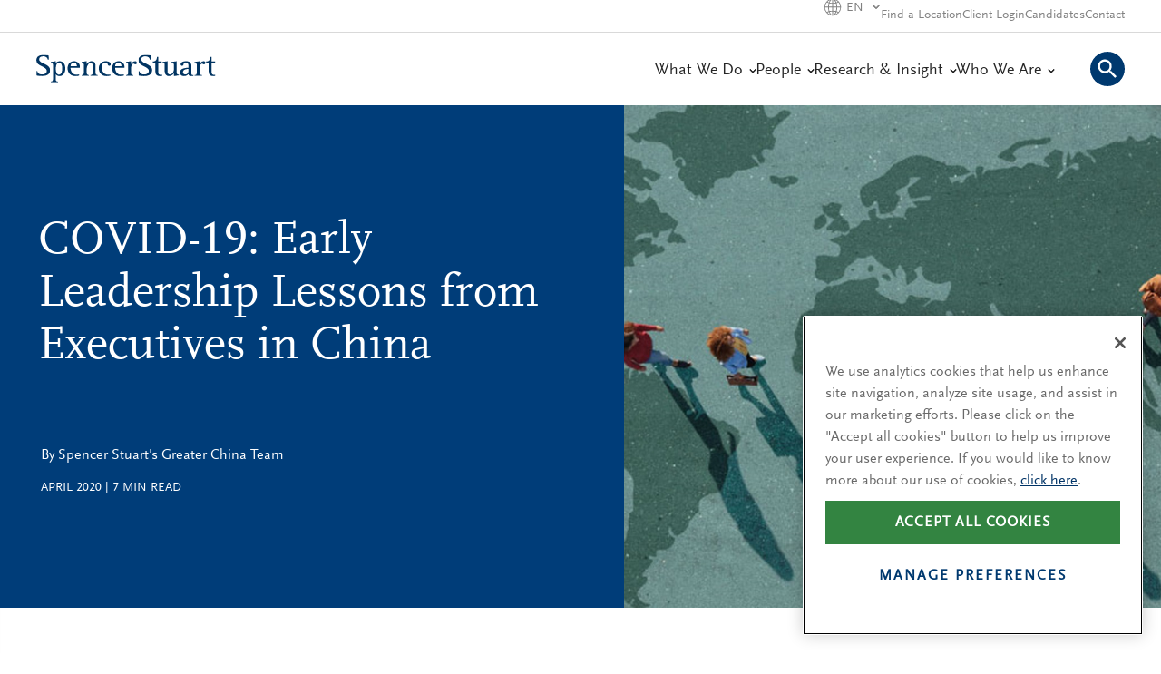

--- FILE ---
content_type: text/html; charset=utf-8
request_url: https://www.spencerstuart.com/research-and-insight/covid-19-early-leadership-lessons-from-executives-in-china
body_size: 48599
content:


<!DOCTYPE html>
<!--[if IE 7]>    <html lang="en" class="html no-js lt-ie9 lt-ie8"> <![endif]-->
<!--[if IE 8]>    <html lang="en" class="html no-js lt-ie9"> <![endif]-->
<!--[if IE 9]>    <html lang="en" class="html no-js ie9"> <![endif]-->
<!--[if gt IE 9]><!-->
<html lang="en" class="html no-js">
<!--<![endif]-->

<head id="ssHeader_hdTag">

<!-- Optimizely -->



<!-- End Optimizely -->

    <!-- OneTrust -->
    <script src="https://cdn.cookielaw.org/scripttemplates/otSDKStub.js" type="text/javascript" charset="UTF-8" data-domain-script="21605018-edab-4c1a-8361-5f0fdd54afa9"></script>
    <script type="text/javascript">
        function OptanonWrapper() {}
    </script>
    <!-- End OneTrust -->

    <!-- Google Tag Manager -->
    
        <script>
            window.dataLayer = window.dataLayer || [];

            function gtag() {
                dataLayer.push(arguments);
            }

            gtag('consent', 'default', {
                'ad_storage': 'denied',
                'analytics_storage': 'denied',
                'functionality_storage': 'granted',
                'personalization_storage': 'denied',
                'region': ['BE', 'BG', 'CZ', 'DK', 'DE', 'EE', 'IE', 'GR', 'ES', 'FR', 'HR', 'IT', 'CY',
                    'LV', 'LT', 'LU', 'HU', 'MT', 'NL', 'AT', 'PL', 'PT', 'RO', 'SI', 'SK', 'FI', 'SE', 'CN', 'CA', 'RU', 'US-CA']
            });

            gtag('consent', 'default', {
                'ad_storage': 'granted',
                'analytics_storage': 'granted',
                'functionality_storage': 'granted',
                'personalization_storage': 'granted'
            });
        </script>
    
    <script>(function(w,d,s,l,i){w[l]=w[l]||[];w[l].push({'gtm.start':
    new Date().getTime(),event:'gtm.js'});var f=d.getElementsByTagName(s)[0],
    j=d.createElement(s),dl=l!='dataLayer'?'&l='+l:'';j.async=true;j.src=
    'https://www.googletagmanager.com/gtm.js?id='+i+dl;f.parentNode.insertBefore(j,f);
    })(window,document,'script','dataLayer','GTM-WXK3D5');</script>
    <!-- End Google Tag Manager -->
<meta http-equiv="X-UA-Compatible" content="IE=edge" /><meta charset="utf-8" /><script type="text/javascript">window.NREUM||(NREUM={});NREUM.info = {"beacon":"bam.nr-data.net","errorBeacon":"bam.nr-data.net","licenseKey":"3f34e4e950","applicationID":"1829777965","transactionName":"b1RSNhBQXxcDURdQC1YeZwcAQVADBx0nXBBZWFxCMlBWAQ==","queueTime":0,"applicationTime":737,"agent":"","atts":""}</script><script type="text/javascript">(window.NREUM||(NREUM={})).init={privacy:{cookies_enabled:true},ajax:{deny_list:["bam.nr-data.net"]},feature_flags:["soft_nav"],distributed_tracing:{enabled:true}};(window.NREUM||(NREUM={})).loader_config={agentID:"1834934865",accountID:"781455",trustKey:"360749",xpid:"Uw4GVVNWGwIIVlhVAAYOUFE=",licenseKey:"3f34e4e950",applicationID:"1829777965",browserID:"1834934865"};;/*! For license information please see nr-loader-spa-1.307.0.min.js.LICENSE.txt */
(()=>{var e,t,r={384:(e,t,r)=>{"use strict";r.d(t,{NT:()=>a,US:()=>u,Zm:()=>o,bQ:()=>d,dV:()=>c,pV:()=>l});var n=r(6154),i=r(1863),s=r(1910);const a={beacon:"bam.nr-data.net",errorBeacon:"bam.nr-data.net"};function o(){return n.gm.NREUM||(n.gm.NREUM={}),void 0===n.gm.newrelic&&(n.gm.newrelic=n.gm.NREUM),n.gm.NREUM}function c(){let e=o();return e.o||(e.o={ST:n.gm.setTimeout,SI:n.gm.setImmediate||n.gm.setInterval,CT:n.gm.clearTimeout,XHR:n.gm.XMLHttpRequest,REQ:n.gm.Request,EV:n.gm.Event,PR:n.gm.Promise,MO:n.gm.MutationObserver,FETCH:n.gm.fetch,WS:n.gm.WebSocket},(0,s.i)(...Object.values(e.o))),e}function d(e,t){let r=o();r.initializedAgents??={},t.initializedAt={ms:(0,i.t)(),date:new Date},r.initializedAgents[e]=t}function u(e,t){o()[e]=t}function l(){return function(){let e=o();const t=e.info||{};e.info={beacon:a.beacon,errorBeacon:a.errorBeacon,...t}}(),function(){let e=o();const t=e.init||{};e.init={...t}}(),c(),function(){let e=o();const t=e.loader_config||{};e.loader_config={...t}}(),o()}},782:(e,t,r)=>{"use strict";r.d(t,{T:()=>n});const n=r(860).K7.pageViewTiming},860:(e,t,r)=>{"use strict";r.d(t,{$J:()=>u,K7:()=>c,P3:()=>d,XX:()=>i,Yy:()=>o,df:()=>s,qY:()=>n,v4:()=>a});const n="events",i="jserrors",s="browser/blobs",a="rum",o="browser/logs",c={ajax:"ajax",genericEvents:"generic_events",jserrors:i,logging:"logging",metrics:"metrics",pageAction:"page_action",pageViewEvent:"page_view_event",pageViewTiming:"page_view_timing",sessionReplay:"session_replay",sessionTrace:"session_trace",softNav:"soft_navigations",spa:"spa"},d={[c.pageViewEvent]:1,[c.pageViewTiming]:2,[c.metrics]:3,[c.jserrors]:4,[c.spa]:5,[c.ajax]:6,[c.sessionTrace]:7,[c.softNav]:8,[c.sessionReplay]:9,[c.logging]:10,[c.genericEvents]:11},u={[c.pageViewEvent]:a,[c.pageViewTiming]:n,[c.ajax]:n,[c.spa]:n,[c.softNav]:n,[c.metrics]:i,[c.jserrors]:i,[c.sessionTrace]:s,[c.sessionReplay]:s,[c.logging]:o,[c.genericEvents]:"ins"}},944:(e,t,r)=>{"use strict";r.d(t,{R:()=>i});var n=r(3241);function i(e,t){"function"==typeof console.debug&&(console.debug("New Relic Warning: https://github.com/newrelic/newrelic-browser-agent/blob/main/docs/warning-codes.md#".concat(e),t),(0,n.W)({agentIdentifier:null,drained:null,type:"data",name:"warn",feature:"warn",data:{code:e,secondary:t}}))}},993:(e,t,r)=>{"use strict";r.d(t,{A$:()=>s,ET:()=>a,TZ:()=>o,p_:()=>i});var n=r(860);const i={ERROR:"ERROR",WARN:"WARN",INFO:"INFO",DEBUG:"DEBUG",TRACE:"TRACE"},s={OFF:0,ERROR:1,WARN:2,INFO:3,DEBUG:4,TRACE:5},a="log",o=n.K7.logging},1687:(e,t,r)=>{"use strict";r.d(t,{Ak:()=>d,Ze:()=>h,x3:()=>u});var n=r(3241),i=r(7836),s=r(3606),a=r(860),o=r(2646);const c={};function d(e,t){const r={staged:!1,priority:a.P3[t]||0};l(e),c[e].get(t)||c[e].set(t,r)}function u(e,t){e&&c[e]&&(c[e].get(t)&&c[e].delete(t),p(e,t,!1),c[e].size&&f(e))}function l(e){if(!e)throw new Error("agentIdentifier required");c[e]||(c[e]=new Map)}function h(e="",t="feature",r=!1){if(l(e),!e||!c[e].get(t)||r)return p(e,t);c[e].get(t).staged=!0,f(e)}function f(e){const t=Array.from(c[e]);t.every(([e,t])=>t.staged)&&(t.sort((e,t)=>e[1].priority-t[1].priority),t.forEach(([t])=>{c[e].delete(t),p(e,t)}))}function p(e,t,r=!0){const a=e?i.ee.get(e):i.ee,c=s.i.handlers;if(!a.aborted&&a.backlog&&c){if((0,n.W)({agentIdentifier:e,type:"lifecycle",name:"drain",feature:t}),r){const e=a.backlog[t],r=c[t];if(r){for(let t=0;e&&t<e.length;++t)g(e[t],r);Object.entries(r).forEach(([e,t])=>{Object.values(t||{}).forEach(t=>{t[0]?.on&&t[0]?.context()instanceof o.y&&t[0].on(e,t[1])})})}}a.isolatedBacklog||delete c[t],a.backlog[t]=null,a.emit("drain-"+t,[])}}function g(e,t){var r=e[1];Object.values(t[r]||{}).forEach(t=>{var r=e[0];if(t[0]===r){var n=t[1],i=e[3],s=e[2];n.apply(i,s)}})}},1738:(e,t,r)=>{"use strict";r.d(t,{U:()=>f,Y:()=>h});var n=r(3241),i=r(9908),s=r(1863),a=r(944),o=r(5701),c=r(3969),d=r(8362),u=r(860),l=r(4261);function h(e,t,r,s){const h=s||r;!h||h[e]&&h[e]!==d.d.prototype[e]||(h[e]=function(){(0,i.p)(c.xV,["API/"+e+"/called"],void 0,u.K7.metrics,r.ee),(0,n.W)({agentIdentifier:r.agentIdentifier,drained:!!o.B?.[r.agentIdentifier],type:"data",name:"api",feature:l.Pl+e,data:{}});try{return t.apply(this,arguments)}catch(e){(0,a.R)(23,e)}})}function f(e,t,r,n,a){const o=e.info;null===r?delete o.jsAttributes[t]:o.jsAttributes[t]=r,(a||null===r)&&(0,i.p)(l.Pl+n,[(0,s.t)(),t,r],void 0,"session",e.ee)}},1741:(e,t,r)=>{"use strict";r.d(t,{W:()=>s});var n=r(944),i=r(4261);class s{#e(e,...t){if(this[e]!==s.prototype[e])return this[e](...t);(0,n.R)(35,e)}addPageAction(e,t){return this.#e(i.hG,e,t)}register(e){return this.#e(i.eY,e)}recordCustomEvent(e,t){return this.#e(i.fF,e,t)}setPageViewName(e,t){return this.#e(i.Fw,e,t)}setCustomAttribute(e,t,r){return this.#e(i.cD,e,t,r)}noticeError(e,t){return this.#e(i.o5,e,t)}setUserId(e,t=!1){return this.#e(i.Dl,e,t)}setApplicationVersion(e){return this.#e(i.nb,e)}setErrorHandler(e){return this.#e(i.bt,e)}addRelease(e,t){return this.#e(i.k6,e,t)}log(e,t){return this.#e(i.$9,e,t)}start(){return this.#e(i.d3)}finished(e){return this.#e(i.BL,e)}recordReplay(){return this.#e(i.CH)}pauseReplay(){return this.#e(i.Tb)}addToTrace(e){return this.#e(i.U2,e)}setCurrentRouteName(e){return this.#e(i.PA,e)}interaction(e){return this.#e(i.dT,e)}wrapLogger(e,t,r){return this.#e(i.Wb,e,t,r)}measure(e,t){return this.#e(i.V1,e,t)}consent(e){return this.#e(i.Pv,e)}}},1863:(e,t,r)=>{"use strict";function n(){return Math.floor(performance.now())}r.d(t,{t:()=>n})},1910:(e,t,r)=>{"use strict";r.d(t,{i:()=>s});var n=r(944);const i=new Map;function s(...e){return e.every(e=>{if(i.has(e))return i.get(e);const t="function"==typeof e?e.toString():"",r=t.includes("[native code]"),s=t.includes("nrWrapper");return r||s||(0,n.R)(64,e?.name||t),i.set(e,r),r})}},2555:(e,t,r)=>{"use strict";r.d(t,{D:()=>o,f:()=>a});var n=r(384),i=r(8122);const s={beacon:n.NT.beacon,errorBeacon:n.NT.errorBeacon,licenseKey:void 0,applicationID:void 0,sa:void 0,queueTime:void 0,applicationTime:void 0,ttGuid:void 0,user:void 0,account:void 0,product:void 0,extra:void 0,jsAttributes:{},userAttributes:void 0,atts:void 0,transactionName:void 0,tNamePlain:void 0};function a(e){try{return!!e.licenseKey&&!!e.errorBeacon&&!!e.applicationID}catch(e){return!1}}const o=e=>(0,i.a)(e,s)},2614:(e,t,r)=>{"use strict";r.d(t,{BB:()=>a,H3:()=>n,g:()=>d,iL:()=>c,tS:()=>o,uh:()=>i,wk:()=>s});const n="NRBA",i="SESSION",s=144e5,a=18e5,o={STARTED:"session-started",PAUSE:"session-pause",RESET:"session-reset",RESUME:"session-resume",UPDATE:"session-update"},c={SAME_TAB:"same-tab",CROSS_TAB:"cross-tab"},d={OFF:0,FULL:1,ERROR:2}},2646:(e,t,r)=>{"use strict";r.d(t,{y:()=>n});class n{constructor(e){this.contextId=e}}},2843:(e,t,r)=>{"use strict";r.d(t,{G:()=>s,u:()=>i});var n=r(3878);function i(e,t=!1,r,i){(0,n.DD)("visibilitychange",function(){if(t)return void("hidden"===document.visibilityState&&e());e(document.visibilityState)},r,i)}function s(e,t,r){(0,n.sp)("pagehide",e,t,r)}},3241:(e,t,r)=>{"use strict";r.d(t,{W:()=>s});var n=r(6154);const i="newrelic";function s(e={}){try{n.gm.dispatchEvent(new CustomEvent(i,{detail:e}))}catch(e){}}},3304:(e,t,r)=>{"use strict";r.d(t,{A:()=>s});var n=r(7836);const i=()=>{const e=new WeakSet;return(t,r)=>{if("object"==typeof r&&null!==r){if(e.has(r))return;e.add(r)}return r}};function s(e){try{return JSON.stringify(e,i())??""}catch(e){try{n.ee.emit("internal-error",[e])}catch(e){}return""}}},3333:(e,t,r)=>{"use strict";r.d(t,{$v:()=>u,TZ:()=>n,Xh:()=>c,Zp:()=>i,kd:()=>d,mq:()=>o,nf:()=>a,qN:()=>s});const n=r(860).K7.genericEvents,i=["auxclick","click","copy","keydown","paste","scrollend"],s=["focus","blur"],a=4,o=1e3,c=2e3,d=["PageAction","UserAction","BrowserPerformance"],u={RESOURCES:"experimental.resources",REGISTER:"register"}},3434:(e,t,r)=>{"use strict";r.d(t,{Jt:()=>s,YM:()=>d});var n=r(7836),i=r(5607);const s="nr@original:".concat(i.W),a=50;var o=Object.prototype.hasOwnProperty,c=!1;function d(e,t){return e||(e=n.ee),r.inPlace=function(e,t,n,i,s){n||(n="");const a="-"===n.charAt(0);for(let o=0;o<t.length;o++){const c=t[o],d=e[c];l(d)||(e[c]=r(d,a?c+n:n,i,c,s))}},r.flag=s,r;function r(t,r,n,c,d){return l(t)?t:(r||(r=""),nrWrapper[s]=t,function(e,t,r){if(Object.defineProperty&&Object.keys)try{return Object.keys(e).forEach(function(r){Object.defineProperty(t,r,{get:function(){return e[r]},set:function(t){return e[r]=t,t}})}),t}catch(e){u([e],r)}for(var n in e)o.call(e,n)&&(t[n]=e[n])}(t,nrWrapper,e),nrWrapper);function nrWrapper(){var s,o,l,h;let f;try{o=this,s=[...arguments],l="function"==typeof n?n(s,o):n||{}}catch(t){u([t,"",[s,o,c],l],e)}i(r+"start",[s,o,c],l,d);const p=performance.now();let g;try{return h=t.apply(o,s),g=performance.now(),h}catch(e){throw g=performance.now(),i(r+"err",[s,o,e],l,d),f=e,f}finally{const e=g-p,t={start:p,end:g,duration:e,isLongTask:e>=a,methodName:c,thrownError:f};t.isLongTask&&i("long-task",[t,o],l,d),i(r+"end",[s,o,h],l,d)}}}function i(r,n,i,s){if(!c||t){var a=c;c=!0;try{e.emit(r,n,i,t,s)}catch(t){u([t,r,n,i],e)}c=a}}}function u(e,t){t||(t=n.ee);try{t.emit("internal-error",e)}catch(e){}}function l(e){return!(e&&"function"==typeof e&&e.apply&&!e[s])}},3606:(e,t,r)=>{"use strict";r.d(t,{i:()=>s});var n=r(9908);s.on=a;var i=s.handlers={};function s(e,t,r,s){a(s||n.d,i,e,t,r)}function a(e,t,r,i,s){s||(s="feature"),e||(e=n.d);var a=t[s]=t[s]||{};(a[r]=a[r]||[]).push([e,i])}},3738:(e,t,r)=>{"use strict";r.d(t,{He:()=>i,Kp:()=>o,Lc:()=>d,Rz:()=>u,TZ:()=>n,bD:()=>s,d3:()=>a,jx:()=>l,sl:()=>h,uP:()=>c});const n=r(860).K7.sessionTrace,i="bstResource",s="resource",a="-start",o="-end",c="fn"+a,d="fn"+o,u="pushState",l=1e3,h=3e4},3785:(e,t,r)=>{"use strict";r.d(t,{R:()=>c,b:()=>d});var n=r(9908),i=r(1863),s=r(860),a=r(3969),o=r(993);function c(e,t,r={},c=o.p_.INFO,d=!0,u,l=(0,i.t)()){(0,n.p)(a.xV,["API/logging/".concat(c.toLowerCase(),"/called")],void 0,s.K7.metrics,e),(0,n.p)(o.ET,[l,t,r,c,d,u],void 0,s.K7.logging,e)}function d(e){return"string"==typeof e&&Object.values(o.p_).some(t=>t===e.toUpperCase().trim())}},3878:(e,t,r)=>{"use strict";function n(e,t){return{capture:e,passive:!1,signal:t}}function i(e,t,r=!1,i){window.addEventListener(e,t,n(r,i))}function s(e,t,r=!1,i){document.addEventListener(e,t,n(r,i))}r.d(t,{DD:()=>s,jT:()=>n,sp:()=>i})},3962:(e,t,r)=>{"use strict";r.d(t,{AM:()=>a,O2:()=>l,OV:()=>s,Qu:()=>h,TZ:()=>c,ih:()=>f,pP:()=>o,t1:()=>u,tC:()=>i,wD:()=>d});var n=r(860);const i=["click","keydown","submit"],s="popstate",a="api",o="initialPageLoad",c=n.K7.softNav,d=5e3,u=500,l={INITIAL_PAGE_LOAD:"",ROUTE_CHANGE:1,UNSPECIFIED:2},h={INTERACTION:1,AJAX:2,CUSTOM_END:3,CUSTOM_TRACER:4},f={IP:"in progress",PF:"pending finish",FIN:"finished",CAN:"cancelled"}},3969:(e,t,r)=>{"use strict";r.d(t,{TZ:()=>n,XG:()=>o,rs:()=>i,xV:()=>a,z_:()=>s});const n=r(860).K7.metrics,i="sm",s="cm",a="storeSupportabilityMetrics",o="storeEventMetrics"},4234:(e,t,r)=>{"use strict";r.d(t,{W:()=>s});var n=r(7836),i=r(1687);class s{constructor(e,t){this.agentIdentifier=e,this.ee=n.ee.get(e),this.featureName=t,this.blocked=!1}deregisterDrain(){(0,i.x3)(this.agentIdentifier,this.featureName)}}},4261:(e,t,r)=>{"use strict";r.d(t,{$9:()=>u,BL:()=>c,CH:()=>p,Dl:()=>R,Fw:()=>w,PA:()=>v,Pl:()=>n,Pv:()=>A,Tb:()=>h,U2:()=>a,V1:()=>E,Wb:()=>T,bt:()=>y,cD:()=>b,d3:()=>x,dT:()=>d,eY:()=>g,fF:()=>f,hG:()=>s,hw:()=>i,k6:()=>o,nb:()=>m,o5:()=>l});const n="api-",i=n+"ixn-",s="addPageAction",a="addToTrace",o="addRelease",c="finished",d="interaction",u="log",l="noticeError",h="pauseReplay",f="recordCustomEvent",p="recordReplay",g="register",m="setApplicationVersion",v="setCurrentRouteName",b="setCustomAttribute",y="setErrorHandler",w="setPageViewName",R="setUserId",x="start",T="wrapLogger",E="measure",A="consent"},4387:(e,t,r)=>{"use strict";function n(e={}){return!(!e.id||!e.name)}function i(e){return"string"==typeof e&&e.trim().length<501||"number"==typeof e}function s(e,t){if(2!==t?.harvestEndpointVersion)return{};const r=t.agentRef.runtime.appMetadata.agents[0].entityGuid;return n(e)?{"source.id":e.id,"source.name":e.name,"source.type":e.type,"parent.id":e.parent?.id||r}:{"entity.guid":r,appId:t.agentRef.info.applicationID}}r.d(t,{Ux:()=>s,c7:()=>n,yo:()=>i})},5205:(e,t,r)=>{"use strict";r.d(t,{j:()=>S});var n=r(384),i=r(1741);var s=r(2555),a=r(3333);const o=e=>{if(!e||"string"!=typeof e)return!1;try{document.createDocumentFragment().querySelector(e)}catch{return!1}return!0};var c=r(2614),d=r(944),u=r(8122);const l="[data-nr-mask]",h=e=>(0,u.a)(e,(()=>{const e={feature_flags:[],experimental:{allow_registered_children:!1,resources:!1},mask_selector:"*",block_selector:"[data-nr-block]",mask_input_options:{color:!1,date:!1,"datetime-local":!1,email:!1,month:!1,number:!1,range:!1,search:!1,tel:!1,text:!1,time:!1,url:!1,week:!1,textarea:!1,select:!1,password:!0}};return{ajax:{deny_list:void 0,block_internal:!0,enabled:!0,autoStart:!0},api:{get allow_registered_children(){return e.feature_flags.includes(a.$v.REGISTER)||e.experimental.allow_registered_children},set allow_registered_children(t){e.experimental.allow_registered_children=t},duplicate_registered_data:!1},browser_consent_mode:{enabled:!1},distributed_tracing:{enabled:void 0,exclude_newrelic_header:void 0,cors_use_newrelic_header:void 0,cors_use_tracecontext_headers:void 0,allowed_origins:void 0},get feature_flags(){return e.feature_flags},set feature_flags(t){e.feature_flags=t},generic_events:{enabled:!0,autoStart:!0},harvest:{interval:30},jserrors:{enabled:!0,autoStart:!0},logging:{enabled:!0,autoStart:!0},metrics:{enabled:!0,autoStart:!0},obfuscate:void 0,page_action:{enabled:!0},page_view_event:{enabled:!0,autoStart:!0},page_view_timing:{enabled:!0,autoStart:!0},performance:{capture_marks:!1,capture_measures:!1,capture_detail:!0,resources:{get enabled(){return e.feature_flags.includes(a.$v.RESOURCES)||e.experimental.resources},set enabled(t){e.experimental.resources=t},asset_types:[],first_party_domains:[],ignore_newrelic:!0}},privacy:{cookies_enabled:!0},proxy:{assets:void 0,beacon:void 0},session:{expiresMs:c.wk,inactiveMs:c.BB},session_replay:{autoStart:!0,enabled:!1,preload:!1,sampling_rate:10,error_sampling_rate:100,collect_fonts:!1,inline_images:!1,fix_stylesheets:!0,mask_all_inputs:!0,get mask_text_selector(){return e.mask_selector},set mask_text_selector(t){o(t)?e.mask_selector="".concat(t,",").concat(l):""===t||null===t?e.mask_selector=l:(0,d.R)(5,t)},get block_class(){return"nr-block"},get ignore_class(){return"nr-ignore"},get mask_text_class(){return"nr-mask"},get block_selector(){return e.block_selector},set block_selector(t){o(t)?e.block_selector+=",".concat(t):""!==t&&(0,d.R)(6,t)},get mask_input_options(){return e.mask_input_options},set mask_input_options(t){t&&"object"==typeof t?e.mask_input_options={...t,password:!0}:(0,d.R)(7,t)}},session_trace:{enabled:!0,autoStart:!0},soft_navigations:{enabled:!0,autoStart:!0},spa:{enabled:!0,autoStart:!0},ssl:void 0,user_actions:{enabled:!0,elementAttributes:["id","className","tagName","type"]}}})());var f=r(6154),p=r(9324);let g=0;const m={buildEnv:p.F3,distMethod:p.Xs,version:p.xv,originTime:f.WN},v={consented:!1},b={appMetadata:{},get consented(){return this.session?.state?.consent||v.consented},set consented(e){v.consented=e},customTransaction:void 0,denyList:void 0,disabled:!1,harvester:void 0,isolatedBacklog:!1,isRecording:!1,loaderType:void 0,maxBytes:3e4,obfuscator:void 0,onerror:void 0,ptid:void 0,releaseIds:{},session:void 0,timeKeeper:void 0,registeredEntities:[],jsAttributesMetadata:{bytes:0},get harvestCount(){return++g}},y=e=>{const t=(0,u.a)(e,b),r=Object.keys(m).reduce((e,t)=>(e[t]={value:m[t],writable:!1,configurable:!0,enumerable:!0},e),{});return Object.defineProperties(t,r)};var w=r(5701);const R=e=>{const t=e.startsWith("http");e+="/",r.p=t?e:"https://"+e};var x=r(7836),T=r(3241);const E={accountID:void 0,trustKey:void 0,agentID:void 0,licenseKey:void 0,applicationID:void 0,xpid:void 0},A=e=>(0,u.a)(e,E),_=new Set;function S(e,t={},r,a){let{init:o,info:c,loader_config:d,runtime:u={},exposed:l=!0}=t;if(!c){const e=(0,n.pV)();o=e.init,c=e.info,d=e.loader_config}e.init=h(o||{}),e.loader_config=A(d||{}),c.jsAttributes??={},f.bv&&(c.jsAttributes.isWorker=!0),e.info=(0,s.D)(c);const p=e.init,g=[c.beacon,c.errorBeacon];_.has(e.agentIdentifier)||(p.proxy.assets&&(R(p.proxy.assets),g.push(p.proxy.assets)),p.proxy.beacon&&g.push(p.proxy.beacon),e.beacons=[...g],function(e){const t=(0,n.pV)();Object.getOwnPropertyNames(i.W.prototype).forEach(r=>{const n=i.W.prototype[r];if("function"!=typeof n||"constructor"===n)return;let s=t[r];e[r]&&!1!==e.exposed&&"micro-agent"!==e.runtime?.loaderType&&(t[r]=(...t)=>{const n=e[r](...t);return s?s(...t):n})})}(e),(0,n.US)("activatedFeatures",w.B)),u.denyList=[...p.ajax.deny_list||[],...p.ajax.block_internal?g:[]],u.ptid=e.agentIdentifier,u.loaderType=r,e.runtime=y(u),_.has(e.agentIdentifier)||(e.ee=x.ee.get(e.agentIdentifier),e.exposed=l,(0,T.W)({agentIdentifier:e.agentIdentifier,drained:!!w.B?.[e.agentIdentifier],type:"lifecycle",name:"initialize",feature:void 0,data:e.config})),_.add(e.agentIdentifier)}},5270:(e,t,r)=>{"use strict";r.d(t,{Aw:()=>a,SR:()=>s,rF:()=>o});var n=r(384),i=r(7767);function s(e){return!!(0,n.dV)().o.MO&&(0,i.V)(e)&&!0===e?.session_trace.enabled}function a(e){return!0===e?.session_replay.preload&&s(e)}function o(e,t){try{if("string"==typeof t?.type){if("password"===t.type.toLowerCase())return"*".repeat(e?.length||0);if(void 0!==t?.dataset?.nrUnmask||t?.classList?.contains("nr-unmask"))return e}}catch(e){}return"string"==typeof e?e.replace(/[\S]/g,"*"):"*".repeat(e?.length||0)}},5289:(e,t,r)=>{"use strict";r.d(t,{GG:()=>a,Qr:()=>c,sB:()=>o});var n=r(3878),i=r(6389);function s(){return"undefined"==typeof document||"complete"===document.readyState}function a(e,t){if(s())return e();const r=(0,i.J)(e),a=setInterval(()=>{s()&&(clearInterval(a),r())},500);(0,n.sp)("load",r,t)}function o(e){if(s())return e();(0,n.DD)("DOMContentLoaded",e)}function c(e){if(s())return e();(0,n.sp)("popstate",e)}},5607:(e,t,r)=>{"use strict";r.d(t,{W:()=>n});const n=(0,r(9566).bz)()},5701:(e,t,r)=>{"use strict";r.d(t,{B:()=>s,t:()=>a});var n=r(3241);const i=new Set,s={};function a(e,t){const r=t.agentIdentifier;s[r]??={},e&&"object"==typeof e&&(i.has(r)||(t.ee.emit("rumresp",[e]),s[r]=e,i.add(r),(0,n.W)({agentIdentifier:r,loaded:!0,drained:!0,type:"lifecycle",name:"load",feature:void 0,data:e})))}},6154:(e,t,r)=>{"use strict";r.d(t,{OF:()=>d,RI:()=>i,WN:()=>h,bv:()=>s,eN:()=>f,gm:()=>a,lR:()=>l,m:()=>c,mw:()=>o,sb:()=>u});var n=r(1863);const i="undefined"!=typeof window&&!!window.document,s="undefined"!=typeof WorkerGlobalScope&&("undefined"!=typeof self&&self instanceof WorkerGlobalScope&&self.navigator instanceof WorkerNavigator||"undefined"!=typeof globalThis&&globalThis instanceof WorkerGlobalScope&&globalThis.navigator instanceof WorkerNavigator),a=i?window:"undefined"!=typeof WorkerGlobalScope&&("undefined"!=typeof self&&self instanceof WorkerGlobalScope&&self||"undefined"!=typeof globalThis&&globalThis instanceof WorkerGlobalScope&&globalThis),o=Boolean("hidden"===a?.document?.visibilityState),c=""+a?.location,d=/iPad|iPhone|iPod/.test(a.navigator?.userAgent),u=d&&"undefined"==typeof SharedWorker,l=(()=>{const e=a.navigator?.userAgent?.match(/Firefox[/\s](\d+\.\d+)/);return Array.isArray(e)&&e.length>=2?+e[1]:0})(),h=Date.now()-(0,n.t)(),f=()=>"undefined"!=typeof PerformanceNavigationTiming&&a?.performance?.getEntriesByType("navigation")?.[0]?.responseStart},6344:(e,t,r)=>{"use strict";r.d(t,{BB:()=>u,Qb:()=>l,TZ:()=>i,Ug:()=>a,Vh:()=>s,_s:()=>o,bc:()=>d,yP:()=>c});var n=r(2614);const i=r(860).K7.sessionReplay,s="errorDuringReplay",a=.12,o={DomContentLoaded:0,Load:1,FullSnapshot:2,IncrementalSnapshot:3,Meta:4,Custom:5},c={[n.g.ERROR]:15e3,[n.g.FULL]:3e5,[n.g.OFF]:0},d={RESET:{message:"Session was reset",sm:"Reset"},IMPORT:{message:"Recorder failed to import",sm:"Import"},TOO_MANY:{message:"429: Too Many Requests",sm:"Too-Many"},TOO_BIG:{message:"Payload was too large",sm:"Too-Big"},CROSS_TAB:{message:"Session Entity was set to OFF on another tab",sm:"Cross-Tab"},ENTITLEMENTS:{message:"Session Replay is not allowed and will not be started",sm:"Entitlement"}},u=5e3,l={API:"api",RESUME:"resume",SWITCH_TO_FULL:"switchToFull",INITIALIZE:"initialize",PRELOAD:"preload"}},6389:(e,t,r)=>{"use strict";function n(e,t=500,r={}){const n=r?.leading||!1;let i;return(...r)=>{n&&void 0===i&&(e.apply(this,r),i=setTimeout(()=>{i=clearTimeout(i)},t)),n||(clearTimeout(i),i=setTimeout(()=>{e.apply(this,r)},t))}}function i(e){let t=!1;return(...r)=>{t||(t=!0,e.apply(this,r))}}r.d(t,{J:()=>i,s:()=>n})},6630:(e,t,r)=>{"use strict";r.d(t,{T:()=>n});const n=r(860).K7.pageViewEvent},6774:(e,t,r)=>{"use strict";r.d(t,{T:()=>n});const n=r(860).K7.jserrors},7295:(e,t,r)=>{"use strict";r.d(t,{Xv:()=>a,gX:()=>i,iW:()=>s});var n=[];function i(e){if(!e||s(e))return!1;if(0===n.length)return!0;if("*"===n[0].hostname)return!1;for(var t=0;t<n.length;t++){var r=n[t];if(r.hostname.test(e.hostname)&&r.pathname.test(e.pathname))return!1}return!0}function s(e){return void 0===e.hostname}function a(e){if(n=[],e&&e.length)for(var t=0;t<e.length;t++){let r=e[t];if(!r)continue;if("*"===r)return void(n=[{hostname:"*"}]);0===r.indexOf("http://")?r=r.substring(7):0===r.indexOf("https://")&&(r=r.substring(8));const i=r.indexOf("/");let s,a;i>0?(s=r.substring(0,i),a=r.substring(i)):(s=r,a="*");let[c]=s.split(":");n.push({hostname:o(c),pathname:o(a,!0)})}}function o(e,t=!1){const r=e.replace(/[.+?^${}()|[\]\\]/g,e=>"\\"+e).replace(/\*/g,".*?");return new RegExp((t?"^":"")+r+"$")}},7485:(e,t,r)=>{"use strict";r.d(t,{D:()=>i});var n=r(6154);function i(e){if(0===(e||"").indexOf("data:"))return{protocol:"data"};try{const t=new URL(e,location.href),r={port:t.port,hostname:t.hostname,pathname:t.pathname,search:t.search,protocol:t.protocol.slice(0,t.protocol.indexOf(":")),sameOrigin:t.protocol===n.gm?.location?.protocol&&t.host===n.gm?.location?.host};return r.port&&""!==r.port||("http:"===t.protocol&&(r.port="80"),"https:"===t.protocol&&(r.port="443")),r.pathname&&""!==r.pathname?r.pathname.startsWith("/")||(r.pathname="/".concat(r.pathname)):r.pathname="/",r}catch(e){return{}}}},7699:(e,t,r)=>{"use strict";r.d(t,{It:()=>s,KC:()=>o,No:()=>i,qh:()=>a});var n=r(860);const i=16e3,s=1e6,a="SESSION_ERROR",o={[n.K7.logging]:!0,[n.K7.genericEvents]:!1,[n.K7.jserrors]:!1,[n.K7.ajax]:!1}},7767:(e,t,r)=>{"use strict";r.d(t,{V:()=>i});var n=r(6154);const i=e=>n.RI&&!0===e?.privacy.cookies_enabled},7836:(e,t,r)=>{"use strict";r.d(t,{P:()=>o,ee:()=>c});var n=r(384),i=r(8990),s=r(2646),a=r(5607);const o="nr@context:".concat(a.W),c=function e(t,r){var n={},a={},u={},l=!1;try{l=16===r.length&&d.initializedAgents?.[r]?.runtime.isolatedBacklog}catch(e){}var h={on:p,addEventListener:p,removeEventListener:function(e,t){var r=n[e];if(!r)return;for(var i=0;i<r.length;i++)r[i]===t&&r.splice(i,1)},emit:function(e,r,n,i,s){!1!==s&&(s=!0);if(c.aborted&&!i)return;t&&s&&t.emit(e,r,n);var o=f(n);g(e).forEach(e=>{e.apply(o,r)});var d=v()[a[e]];d&&d.push([h,e,r,o]);return o},get:m,listeners:g,context:f,buffer:function(e,t){const r=v();if(t=t||"feature",h.aborted)return;Object.entries(e||{}).forEach(([e,n])=>{a[n]=t,t in r||(r[t]=[])})},abort:function(){h._aborted=!0,Object.keys(h.backlog).forEach(e=>{delete h.backlog[e]})},isBuffering:function(e){return!!v()[a[e]]},debugId:r,backlog:l?{}:t&&"object"==typeof t.backlog?t.backlog:{},isolatedBacklog:l};return Object.defineProperty(h,"aborted",{get:()=>{let e=h._aborted||!1;return e||(t&&(e=t.aborted),e)}}),h;function f(e){return e&&e instanceof s.y?e:e?(0,i.I)(e,o,()=>new s.y(o)):new s.y(o)}function p(e,t){n[e]=g(e).concat(t)}function g(e){return n[e]||[]}function m(t){return u[t]=u[t]||e(h,t)}function v(){return h.backlog}}(void 0,"globalEE"),d=(0,n.Zm)();d.ee||(d.ee=c)},8122:(e,t,r)=>{"use strict";r.d(t,{a:()=>i});var n=r(944);function i(e,t){try{if(!e||"object"!=typeof e)return(0,n.R)(3);if(!t||"object"!=typeof t)return(0,n.R)(4);const r=Object.create(Object.getPrototypeOf(t),Object.getOwnPropertyDescriptors(t)),s=0===Object.keys(r).length?e:r;for(let a in s)if(void 0!==e[a])try{if(null===e[a]){r[a]=null;continue}Array.isArray(e[a])&&Array.isArray(t[a])?r[a]=Array.from(new Set([...e[a],...t[a]])):"object"==typeof e[a]&&"object"==typeof t[a]?r[a]=i(e[a],t[a]):r[a]=e[a]}catch(e){r[a]||(0,n.R)(1,e)}return r}catch(e){(0,n.R)(2,e)}}},8139:(e,t,r)=>{"use strict";r.d(t,{u:()=>h});var n=r(7836),i=r(3434),s=r(8990),a=r(6154);const o={},c=a.gm.XMLHttpRequest,d="addEventListener",u="removeEventListener",l="nr@wrapped:".concat(n.P);function h(e){var t=function(e){return(e||n.ee).get("events")}(e);if(o[t.debugId]++)return t;o[t.debugId]=1;var r=(0,i.YM)(t,!0);function h(e){r.inPlace(e,[d,u],"-",p)}function p(e,t){return e[1]}return"getPrototypeOf"in Object&&(a.RI&&f(document,h),c&&f(c.prototype,h),f(a.gm,h)),t.on(d+"-start",function(e,t){var n=e[1];if(null!==n&&("function"==typeof n||"object"==typeof n)&&"newrelic"!==e[0]){var i=(0,s.I)(n,l,function(){var e={object:function(){if("function"!=typeof n.handleEvent)return;return n.handleEvent.apply(n,arguments)},function:n}[typeof n];return e?r(e,"fn-",null,e.name||"anonymous"):n});this.wrapped=e[1]=i}}),t.on(u+"-start",function(e){e[1]=this.wrapped||e[1]}),t}function f(e,t,...r){let n=e;for(;"object"==typeof n&&!Object.prototype.hasOwnProperty.call(n,d);)n=Object.getPrototypeOf(n);n&&t(n,...r)}},8362:(e,t,r)=>{"use strict";r.d(t,{d:()=>s});var n=r(9566),i=r(1741);class s extends i.W{agentIdentifier=(0,n.LA)(16)}},8374:(e,t,r)=>{r.nc=(()=>{try{return document?.currentScript?.nonce}catch(e){}return""})()},8990:(e,t,r)=>{"use strict";r.d(t,{I:()=>i});var n=Object.prototype.hasOwnProperty;function i(e,t,r){if(n.call(e,t))return e[t];var i=r();if(Object.defineProperty&&Object.keys)try{return Object.defineProperty(e,t,{value:i,writable:!0,enumerable:!1}),i}catch(e){}return e[t]=i,i}},9300:(e,t,r)=>{"use strict";r.d(t,{T:()=>n});const n=r(860).K7.ajax},9324:(e,t,r)=>{"use strict";r.d(t,{AJ:()=>a,F3:()=>i,Xs:()=>s,Yq:()=>o,xv:()=>n});const n="1.307.0",i="PROD",s="CDN",a="@newrelic/rrweb",o="1.0.1"},9566:(e,t,r)=>{"use strict";r.d(t,{LA:()=>o,ZF:()=>c,bz:()=>a,el:()=>d});var n=r(6154);const i="xxxxxxxx-xxxx-4xxx-yxxx-xxxxxxxxxxxx";function s(e,t){return e?15&e[t]:16*Math.random()|0}function a(){const e=n.gm?.crypto||n.gm?.msCrypto;let t,r=0;return e&&e.getRandomValues&&(t=e.getRandomValues(new Uint8Array(30))),i.split("").map(e=>"x"===e?s(t,r++).toString(16):"y"===e?(3&s()|8).toString(16):e).join("")}function o(e){const t=n.gm?.crypto||n.gm?.msCrypto;let r,i=0;t&&t.getRandomValues&&(r=t.getRandomValues(new Uint8Array(e)));const a=[];for(var o=0;o<e;o++)a.push(s(r,i++).toString(16));return a.join("")}function c(){return o(16)}function d(){return o(32)}},9908:(e,t,r)=>{"use strict";r.d(t,{d:()=>n,p:()=>i});var n=r(7836).ee.get("handle");function i(e,t,r,i,s){s?(s.buffer([e],i),s.emit(e,t,r)):(n.buffer([e],i),n.emit(e,t,r))}}},n={};function i(e){var t=n[e];if(void 0!==t)return t.exports;var s=n[e]={exports:{}};return r[e](s,s.exports,i),s.exports}i.m=r,i.d=(e,t)=>{for(var r in t)i.o(t,r)&&!i.o(e,r)&&Object.defineProperty(e,r,{enumerable:!0,get:t[r]})},i.f={},i.e=e=>Promise.all(Object.keys(i.f).reduce((t,r)=>(i.f[r](e,t),t),[])),i.u=e=>({212:"nr-spa-compressor",249:"nr-spa-recorder",478:"nr-spa"}[e]+"-1.307.0.min.js"),i.o=(e,t)=>Object.prototype.hasOwnProperty.call(e,t),e={},t="NRBA-1.307.0.PROD:",i.l=(r,n,s,a)=>{if(e[r])e[r].push(n);else{var o,c;if(void 0!==s)for(var d=document.getElementsByTagName("script"),u=0;u<d.length;u++){var l=d[u];if(l.getAttribute("src")==r||l.getAttribute("data-webpack")==t+s){o=l;break}}if(!o){c=!0;var h={478:"sha512-bFoj7wd1EcCTt0jkKdFkw+gjDdU092aP1BOVh5n0PjhLNtBCSXj4vpjfIJR8zH8Bn6/XPpFl3gSNOuWVJ98iug==",249:"sha512-FRHQNWDGImhEo7a7lqCuCt6xlBgommnGc+JH2/YGJlngDoH+/3jpT/cyFpwi2M5G6srPVN4wLxrVqskf6KB7bg==",212:"sha512-okml4IaluCF10UG6SWzY+cKPgBNvH2+S5f1FxomzQUHf608N0b9dwoBv/ZFAhJhrdxPgTA4AxlBzwGcjMGIlQQ=="};(o=document.createElement("script")).charset="utf-8",i.nc&&o.setAttribute("nonce",i.nc),o.setAttribute("data-webpack",t+s),o.src=r,0!==o.src.indexOf(window.location.origin+"/")&&(o.crossOrigin="anonymous"),h[a]&&(o.integrity=h[a])}e[r]=[n];var f=(t,n)=>{o.onerror=o.onload=null,clearTimeout(p);var i=e[r];if(delete e[r],o.parentNode&&o.parentNode.removeChild(o),i&&i.forEach(e=>e(n)),t)return t(n)},p=setTimeout(f.bind(null,void 0,{type:"timeout",target:o}),12e4);o.onerror=f.bind(null,o.onerror),o.onload=f.bind(null,o.onload),c&&document.head.appendChild(o)}},i.r=e=>{"undefined"!=typeof Symbol&&Symbol.toStringTag&&Object.defineProperty(e,Symbol.toStringTag,{value:"Module"}),Object.defineProperty(e,"__esModule",{value:!0})},i.p="https://js-agent.newrelic.com/",(()=>{var e={38:0,788:0};i.f.j=(t,r)=>{var n=i.o(e,t)?e[t]:void 0;if(0!==n)if(n)r.push(n[2]);else{var s=new Promise((r,i)=>n=e[t]=[r,i]);r.push(n[2]=s);var a=i.p+i.u(t),o=new Error;i.l(a,r=>{if(i.o(e,t)&&(0!==(n=e[t])&&(e[t]=void 0),n)){var s=r&&("load"===r.type?"missing":r.type),a=r&&r.target&&r.target.src;o.message="Loading chunk "+t+" failed: ("+s+": "+a+")",o.name="ChunkLoadError",o.type=s,o.request=a,n[1](o)}},"chunk-"+t,t)}};var t=(t,r)=>{var n,s,[a,o,c]=r,d=0;if(a.some(t=>0!==e[t])){for(n in o)i.o(o,n)&&(i.m[n]=o[n]);if(c)c(i)}for(t&&t(r);d<a.length;d++)s=a[d],i.o(e,s)&&e[s]&&e[s][0](),e[s]=0},r=self["webpackChunk:NRBA-1.307.0.PROD"]=self["webpackChunk:NRBA-1.307.0.PROD"]||[];r.forEach(t.bind(null,0)),r.push=t.bind(null,r.push.bind(r))})(),(()=>{"use strict";i(8374);var e=i(8362),t=i(860);const r=Object.values(t.K7);var n=i(5205);var s=i(9908),a=i(1863),o=i(4261),c=i(1738);var d=i(1687),u=i(4234),l=i(5289),h=i(6154),f=i(944),p=i(5270),g=i(7767),m=i(6389),v=i(7699);class b extends u.W{constructor(e,t){super(e.agentIdentifier,t),this.agentRef=e,this.abortHandler=void 0,this.featAggregate=void 0,this.loadedSuccessfully=void 0,this.onAggregateImported=new Promise(e=>{this.loadedSuccessfully=e}),this.deferred=Promise.resolve(),!1===e.init[this.featureName].autoStart?this.deferred=new Promise((t,r)=>{this.ee.on("manual-start-all",(0,m.J)(()=>{(0,d.Ak)(e.agentIdentifier,this.featureName),t()}))}):(0,d.Ak)(e.agentIdentifier,t)}importAggregator(e,t,r={}){if(this.featAggregate)return;const n=async()=>{let n;await this.deferred;try{if((0,g.V)(e.init)){const{setupAgentSession:t}=await i.e(478).then(i.bind(i,8766));n=t(e)}}catch(e){(0,f.R)(20,e),this.ee.emit("internal-error",[e]),(0,s.p)(v.qh,[e],void 0,this.featureName,this.ee)}try{if(!this.#t(this.featureName,n,e.init))return(0,d.Ze)(this.agentIdentifier,this.featureName),void this.loadedSuccessfully(!1);const{Aggregate:i}=await t();this.featAggregate=new i(e,r),e.runtime.harvester.initializedAggregates.push(this.featAggregate),this.loadedSuccessfully(!0)}catch(e){(0,f.R)(34,e),this.abortHandler?.(),(0,d.Ze)(this.agentIdentifier,this.featureName,!0),this.loadedSuccessfully(!1),this.ee&&this.ee.abort()}};h.RI?(0,l.GG)(()=>n(),!0):n()}#t(e,r,n){if(this.blocked)return!1;switch(e){case t.K7.sessionReplay:return(0,p.SR)(n)&&!!r;case t.K7.sessionTrace:return!!r;default:return!0}}}var y=i(6630),w=i(2614),R=i(3241);class x extends b{static featureName=y.T;constructor(e){var t;super(e,y.T),this.setupInspectionEvents(e.agentIdentifier),t=e,(0,c.Y)(o.Fw,function(e,r){"string"==typeof e&&("/"!==e.charAt(0)&&(e="/"+e),t.runtime.customTransaction=(r||"http://custom.transaction")+e,(0,s.p)(o.Pl+o.Fw,[(0,a.t)()],void 0,void 0,t.ee))},t),this.importAggregator(e,()=>i.e(478).then(i.bind(i,2467)))}setupInspectionEvents(e){const t=(t,r)=>{t&&(0,R.W)({agentIdentifier:e,timeStamp:t.timeStamp,loaded:"complete"===t.target.readyState,type:"window",name:r,data:t.target.location+""})};(0,l.sB)(e=>{t(e,"DOMContentLoaded")}),(0,l.GG)(e=>{t(e,"load")}),(0,l.Qr)(e=>{t(e,"navigate")}),this.ee.on(w.tS.UPDATE,(t,r)=>{(0,R.W)({agentIdentifier:e,type:"lifecycle",name:"session",data:r})})}}var T=i(384);class E extends e.d{constructor(e){var t;(super(),h.gm)?(this.features={},(0,T.bQ)(this.agentIdentifier,this),this.desiredFeatures=new Set(e.features||[]),this.desiredFeatures.add(x),(0,n.j)(this,e,e.loaderType||"agent"),t=this,(0,c.Y)(o.cD,function(e,r,n=!1){if("string"==typeof e){if(["string","number","boolean"].includes(typeof r)||null===r)return(0,c.U)(t,e,r,o.cD,n);(0,f.R)(40,typeof r)}else(0,f.R)(39,typeof e)},t),function(e){(0,c.Y)(o.Dl,function(t,r=!1){if("string"!=typeof t&&null!==t)return void(0,f.R)(41,typeof t);const n=e.info.jsAttributes["enduser.id"];r&&null!=n&&n!==t?(0,s.p)(o.Pl+"setUserIdAndResetSession",[t],void 0,"session",e.ee):(0,c.U)(e,"enduser.id",t,o.Dl,!0)},e)}(this),function(e){(0,c.Y)(o.nb,function(t){if("string"==typeof t||null===t)return(0,c.U)(e,"application.version",t,o.nb,!1);(0,f.R)(42,typeof t)},e)}(this),function(e){(0,c.Y)(o.d3,function(){e.ee.emit("manual-start-all")},e)}(this),function(e){(0,c.Y)(o.Pv,function(t=!0){if("boolean"==typeof t){if((0,s.p)(o.Pl+o.Pv,[t],void 0,"session",e.ee),e.runtime.consented=t,t){const t=e.features.page_view_event;t.onAggregateImported.then(e=>{const r=t.featAggregate;e&&!r.sentRum&&r.sendRum()})}}else(0,f.R)(65,typeof t)},e)}(this),this.run()):(0,f.R)(21)}get config(){return{info:this.info,init:this.init,loader_config:this.loader_config,runtime:this.runtime}}get api(){return this}run(){try{const e=function(e){const t={};return r.forEach(r=>{t[r]=!!e[r]?.enabled}),t}(this.init),n=[...this.desiredFeatures];n.sort((e,r)=>t.P3[e.featureName]-t.P3[r.featureName]),n.forEach(r=>{if(!e[r.featureName]&&r.featureName!==t.K7.pageViewEvent)return;if(r.featureName===t.K7.spa)return void(0,f.R)(67);const n=function(e){switch(e){case t.K7.ajax:return[t.K7.jserrors];case t.K7.sessionTrace:return[t.K7.ajax,t.K7.pageViewEvent];case t.K7.sessionReplay:return[t.K7.sessionTrace];case t.K7.pageViewTiming:return[t.K7.pageViewEvent];default:return[]}}(r.featureName).filter(e=>!(e in this.features));n.length>0&&(0,f.R)(36,{targetFeature:r.featureName,missingDependencies:n}),this.features[r.featureName]=new r(this)})}catch(e){(0,f.R)(22,e);for(const e in this.features)this.features[e].abortHandler?.();const t=(0,T.Zm)();delete t.initializedAgents[this.agentIdentifier]?.features,delete this.sharedAggregator;return t.ee.get(this.agentIdentifier).abort(),!1}}}var A=i(2843),_=i(782);class S extends b{static featureName=_.T;constructor(e){super(e,_.T),h.RI&&((0,A.u)(()=>(0,s.p)("docHidden",[(0,a.t)()],void 0,_.T,this.ee),!0),(0,A.G)(()=>(0,s.p)("winPagehide",[(0,a.t)()],void 0,_.T,this.ee)),this.importAggregator(e,()=>i.e(478).then(i.bind(i,9917))))}}var O=i(3969);class I extends b{static featureName=O.TZ;constructor(e){super(e,O.TZ),h.RI&&document.addEventListener("securitypolicyviolation",e=>{(0,s.p)(O.xV,["Generic/CSPViolation/Detected"],void 0,this.featureName,this.ee)}),this.importAggregator(e,()=>i.e(478).then(i.bind(i,6555)))}}var N=i(6774),P=i(3878),D=i(3304);class k{constructor(e,t,r,n,i){this.name="UncaughtError",this.message="string"==typeof e?e:(0,D.A)(e),this.sourceURL=t,this.line=r,this.column=n,this.__newrelic=i}}function C(e){return M(e)?e:new k(void 0!==e?.message?e.message:e,e?.filename||e?.sourceURL,e?.lineno||e?.line,e?.colno||e?.col,e?.__newrelic,e?.cause)}function j(e){const t="Unhandled Promise Rejection: ";if(!e?.reason)return;if(M(e.reason)){try{e.reason.message.startsWith(t)||(e.reason.message=t+e.reason.message)}catch(e){}return C(e.reason)}const r=C(e.reason);return(r.message||"").startsWith(t)||(r.message=t+r.message),r}function L(e){if(e.error instanceof SyntaxError&&!/:\d+$/.test(e.error.stack?.trim())){const t=new k(e.message,e.filename,e.lineno,e.colno,e.error.__newrelic,e.cause);return t.name=SyntaxError.name,t}return M(e.error)?e.error:C(e)}function M(e){return e instanceof Error&&!!e.stack}function H(e,r,n,i,o=(0,a.t)()){"string"==typeof e&&(e=new Error(e)),(0,s.p)("err",[e,o,!1,r,n.runtime.isRecording,void 0,i],void 0,t.K7.jserrors,n.ee),(0,s.p)("uaErr",[],void 0,t.K7.genericEvents,n.ee)}var B=i(4387),K=i(993),W=i(3785);function U(e,{customAttributes:t={},level:r=K.p_.INFO}={},n,i,s=(0,a.t)()){(0,W.R)(n.ee,e,t,r,!1,i,s)}function F(e,r,n,i,c=(0,a.t)()){(0,s.p)(o.Pl+o.hG,[c,e,r,i],void 0,t.K7.genericEvents,n.ee)}function V(e,r,n,i,c=(0,a.t)()){const{start:d,end:u,customAttributes:l}=r||{},h={customAttributes:l||{}};if("object"!=typeof h.customAttributes||"string"!=typeof e||0===e.length)return void(0,f.R)(57);const p=(e,t)=>null==e?t:"number"==typeof e?e:e instanceof PerformanceMark?e.startTime:Number.NaN;if(h.start=p(d,0),h.end=p(u,c),Number.isNaN(h.start)||Number.isNaN(h.end))(0,f.R)(57);else{if(h.duration=h.end-h.start,!(h.duration<0))return(0,s.p)(o.Pl+o.V1,[h,e,i],void 0,t.K7.genericEvents,n.ee),h;(0,f.R)(58)}}function G(e,r={},n,i,c=(0,a.t)()){(0,s.p)(o.Pl+o.fF,[c,e,r,i],void 0,t.K7.genericEvents,n.ee)}function z(e){(0,c.Y)(o.eY,function(t){return Y(e,t)},e)}function Y(e,r,n){const i={};(0,f.R)(54,"newrelic.register"),r||={},r.type="MFE",r.licenseKey||=e.info.licenseKey,r.blocked=!1,r.parent=n||{};let o=()=>{};const c=e.runtime.registeredEntities,d=c.find(({metadata:{target:{id:e,name:t}}})=>e===r.id);if(d)return d.metadata.target.name!==r.name&&(d.metadata.target.name=r.name),d;const u=e=>{r.blocked=!0,o=e};e.init.api.allow_registered_children||u((0,m.J)(()=>(0,f.R)(55))),(0,B.c7)(r)||u((0,m.J)(()=>(0,f.R)(48,r))),(0,B.yo)(r.id)&&(0,B.yo)(r.name)||u((0,m.J)(()=>(0,f.R)(48,r)));const l={addPageAction:(t,n={})=>g(F,[t,{...i,...n},e],r),log:(t,n={})=>g(U,[t,{...n,customAttributes:{...i,...n.customAttributes||{}}},e],r),measure:(t,n={})=>g(V,[t,{...n,customAttributes:{...i,...n.customAttributes||{}}},e],r),noticeError:(t,n={})=>g(H,[t,{...i,...n},e],r),register:(t={})=>g(Y,[e,t],l.metadata.target),recordCustomEvent:(t,n={})=>g(G,[t,{...i,...n},e],r),setApplicationVersion:e=>p("application.version",e),setCustomAttribute:(e,t)=>p(e,t),setUserId:e=>p("enduser.id",e),metadata:{customAttributes:i,target:r}},h=()=>(r.blocked&&o(),r.blocked);h()||c.push(l);const p=(e,t)=>{h()||(i[e]=t)},g=(r,n,i)=>{if(h())return;const o=(0,a.t)();(0,s.p)(O.xV,["API/register/".concat(r.name,"/called")],void 0,t.K7.metrics,e.ee);try{return e.init.api.duplicate_registered_data&&"register"!==r.name&&r(...n,void 0,o),r(...n,i,o)}catch(e){(0,f.R)(50,e)}};return l}class Z extends b{static featureName=N.T;constructor(e){var t;super(e,N.T),t=e,(0,c.Y)(o.o5,(e,r)=>H(e,r,t),t),function(e){(0,c.Y)(o.bt,function(t){e.runtime.onerror=t},e)}(e),function(e){let t=0;(0,c.Y)(o.k6,function(e,r){++t>10||(this.runtime.releaseIds[e.slice(-200)]=(""+r).slice(-200))},e)}(e),z(e);try{this.removeOnAbort=new AbortController}catch(e){}this.ee.on("internal-error",(t,r)=>{this.abortHandler&&(0,s.p)("ierr",[C(t),(0,a.t)(),!0,{},e.runtime.isRecording,r],void 0,this.featureName,this.ee)}),h.gm.addEventListener("unhandledrejection",t=>{this.abortHandler&&(0,s.p)("err",[j(t),(0,a.t)(),!1,{unhandledPromiseRejection:1},e.runtime.isRecording],void 0,this.featureName,this.ee)},(0,P.jT)(!1,this.removeOnAbort?.signal)),h.gm.addEventListener("error",t=>{this.abortHandler&&(0,s.p)("err",[L(t),(0,a.t)(),!1,{},e.runtime.isRecording],void 0,this.featureName,this.ee)},(0,P.jT)(!1,this.removeOnAbort?.signal)),this.abortHandler=this.#r,this.importAggregator(e,()=>i.e(478).then(i.bind(i,2176)))}#r(){this.removeOnAbort?.abort(),this.abortHandler=void 0}}var q=i(8990);let X=1;function J(e){const t=typeof e;return!e||"object"!==t&&"function"!==t?-1:e===h.gm?0:(0,q.I)(e,"nr@id",function(){return X++})}function Q(e){if("string"==typeof e&&e.length)return e.length;if("object"==typeof e){if("undefined"!=typeof ArrayBuffer&&e instanceof ArrayBuffer&&e.byteLength)return e.byteLength;if("undefined"!=typeof Blob&&e instanceof Blob&&e.size)return e.size;if(!("undefined"!=typeof FormData&&e instanceof FormData))try{return(0,D.A)(e).length}catch(e){return}}}var ee=i(8139),te=i(7836),re=i(3434);const ne={},ie=["open","send"];function se(e){var t=e||te.ee;const r=function(e){return(e||te.ee).get("xhr")}(t);if(void 0===h.gm.XMLHttpRequest)return r;if(ne[r.debugId]++)return r;ne[r.debugId]=1,(0,ee.u)(t);var n=(0,re.YM)(r),i=h.gm.XMLHttpRequest,s=h.gm.MutationObserver,a=h.gm.Promise,o=h.gm.setInterval,c="readystatechange",d=["onload","onerror","onabort","onloadstart","onloadend","onprogress","ontimeout"],u=[],l=h.gm.XMLHttpRequest=function(e){const t=new i(e),s=r.context(t);try{r.emit("new-xhr",[t],s),t.addEventListener(c,(a=s,function(){var e=this;e.readyState>3&&!a.resolved&&(a.resolved=!0,r.emit("xhr-resolved",[],e)),n.inPlace(e,d,"fn-",y)}),(0,P.jT)(!1))}catch(e){(0,f.R)(15,e);try{r.emit("internal-error",[e])}catch(e){}}var a;return t};function p(e,t){n.inPlace(t,["onreadystatechange"],"fn-",y)}if(function(e,t){for(var r in e)t[r]=e[r]}(i,l),l.prototype=i.prototype,n.inPlace(l.prototype,ie,"-xhr-",y),r.on("send-xhr-start",function(e,t){p(e,t),function(e){u.push(e),s&&(g?g.then(b):o?o(b):(m=-m,v.data=m))}(t)}),r.on("open-xhr-start",p),s){var g=a&&a.resolve();if(!o&&!a){var m=1,v=document.createTextNode(m);new s(b).observe(v,{characterData:!0})}}else t.on("fn-end",function(e){e[0]&&e[0].type===c||b()});function b(){for(var e=0;e<u.length;e++)p(0,u[e]);u.length&&(u=[])}function y(e,t){return t}return r}var ae="fetch-",oe=ae+"body-",ce=["arrayBuffer","blob","json","text","formData"],de=h.gm.Request,ue=h.gm.Response,le="prototype";const he={};function fe(e){const t=function(e){return(e||te.ee).get("fetch")}(e);if(!(de&&ue&&h.gm.fetch))return t;if(he[t.debugId]++)return t;function r(e,r,n){var i=e[r];"function"==typeof i&&(e[r]=function(){var e,r=[...arguments],s={};t.emit(n+"before-start",[r],s),s[te.P]&&s[te.P].dt&&(e=s[te.P].dt);var a=i.apply(this,r);return t.emit(n+"start",[r,e],a),a.then(function(e){return t.emit(n+"end",[null,e],a),e},function(e){throw t.emit(n+"end",[e],a),e})})}return he[t.debugId]=1,ce.forEach(e=>{r(de[le],e,oe),r(ue[le],e,oe)}),r(h.gm,"fetch",ae),t.on(ae+"end",function(e,r){var n=this;if(r){var i=r.headers.get("content-length");null!==i&&(n.rxSize=i),t.emit(ae+"done",[null,r],n)}else t.emit(ae+"done",[e],n)}),t}var pe=i(7485),ge=i(9566);class me{constructor(e){this.agentRef=e}generateTracePayload(e){const t=this.agentRef.loader_config;if(!this.shouldGenerateTrace(e)||!t)return null;var r=(t.accountID||"").toString()||null,n=(t.agentID||"").toString()||null,i=(t.trustKey||"").toString()||null;if(!r||!n)return null;var s=(0,ge.ZF)(),a=(0,ge.el)(),o=Date.now(),c={spanId:s,traceId:a,timestamp:o};return(e.sameOrigin||this.isAllowedOrigin(e)&&this.useTraceContextHeadersForCors())&&(c.traceContextParentHeader=this.generateTraceContextParentHeader(s,a),c.traceContextStateHeader=this.generateTraceContextStateHeader(s,o,r,n,i)),(e.sameOrigin&&!this.excludeNewrelicHeader()||!e.sameOrigin&&this.isAllowedOrigin(e)&&this.useNewrelicHeaderForCors())&&(c.newrelicHeader=this.generateTraceHeader(s,a,o,r,n,i)),c}generateTraceContextParentHeader(e,t){return"00-"+t+"-"+e+"-01"}generateTraceContextStateHeader(e,t,r,n,i){return i+"@nr=0-1-"+r+"-"+n+"-"+e+"----"+t}generateTraceHeader(e,t,r,n,i,s){if(!("function"==typeof h.gm?.btoa))return null;var a={v:[0,1],d:{ty:"Browser",ac:n,ap:i,id:e,tr:t,ti:r}};return s&&n!==s&&(a.d.tk=s),btoa((0,D.A)(a))}shouldGenerateTrace(e){return this.agentRef.init?.distributed_tracing?.enabled&&this.isAllowedOrigin(e)}isAllowedOrigin(e){var t=!1;const r=this.agentRef.init?.distributed_tracing;if(e.sameOrigin)t=!0;else if(r?.allowed_origins instanceof Array)for(var n=0;n<r.allowed_origins.length;n++){var i=(0,pe.D)(r.allowed_origins[n]);if(e.hostname===i.hostname&&e.protocol===i.protocol&&e.port===i.port){t=!0;break}}return t}excludeNewrelicHeader(){var e=this.agentRef.init?.distributed_tracing;return!!e&&!!e.exclude_newrelic_header}useNewrelicHeaderForCors(){var e=this.agentRef.init?.distributed_tracing;return!!e&&!1!==e.cors_use_newrelic_header}useTraceContextHeadersForCors(){var e=this.agentRef.init?.distributed_tracing;return!!e&&!!e.cors_use_tracecontext_headers}}var ve=i(9300),be=i(7295);function ye(e){return"string"==typeof e?e:e instanceof(0,T.dV)().o.REQ?e.url:h.gm?.URL&&e instanceof URL?e.href:void 0}var we=["load","error","abort","timeout"],Re=we.length,xe=(0,T.dV)().o.REQ,Te=(0,T.dV)().o.XHR;const Ee="X-NewRelic-App-Data";class Ae extends b{static featureName=ve.T;constructor(e){super(e,ve.T),this.dt=new me(e),this.handler=(e,t,r,n)=>(0,s.p)(e,t,r,n,this.ee);try{const e={xmlhttprequest:"xhr",fetch:"fetch",beacon:"beacon"};h.gm?.performance?.getEntriesByType("resource").forEach(r=>{if(r.initiatorType in e&&0!==r.responseStatus){const n={status:r.responseStatus},i={rxSize:r.transferSize,duration:Math.floor(r.duration),cbTime:0};_e(n,r.name),this.handler("xhr",[n,i,r.startTime,r.responseEnd,e[r.initiatorType]],void 0,t.K7.ajax)}})}catch(e){}fe(this.ee),se(this.ee),function(e,r,n,i){function o(e){var t=this;t.totalCbs=0,t.called=0,t.cbTime=0,t.end=T,t.ended=!1,t.xhrGuids={},t.lastSize=null,t.loadCaptureCalled=!1,t.params=this.params||{},t.metrics=this.metrics||{},t.latestLongtaskEnd=0,e.addEventListener("load",function(r){E(t,e)},(0,P.jT)(!1)),h.lR||e.addEventListener("progress",function(e){t.lastSize=e.loaded},(0,P.jT)(!1))}function c(e){this.params={method:e[0]},_e(this,e[1]),this.metrics={}}function d(t,r){e.loader_config.xpid&&this.sameOrigin&&r.setRequestHeader("X-NewRelic-ID",e.loader_config.xpid);var n=i.generateTracePayload(this.parsedOrigin);if(n){var s=!1;n.newrelicHeader&&(r.setRequestHeader("newrelic",n.newrelicHeader),s=!0),n.traceContextParentHeader&&(r.setRequestHeader("traceparent",n.traceContextParentHeader),n.traceContextStateHeader&&r.setRequestHeader("tracestate",n.traceContextStateHeader),s=!0),s&&(this.dt=n)}}function u(e,t){var n=this.metrics,i=e[0],s=this;if(n&&i){var o=Q(i);o&&(n.txSize=o)}this.startTime=(0,a.t)(),this.body=i,this.listener=function(e){try{"abort"!==e.type||s.loadCaptureCalled||(s.params.aborted=!0),("load"!==e.type||s.called===s.totalCbs&&(s.onloadCalled||"function"!=typeof t.onload)&&"function"==typeof s.end)&&s.end(t)}catch(e){try{r.emit("internal-error",[e])}catch(e){}}};for(var c=0;c<Re;c++)t.addEventListener(we[c],this.listener,(0,P.jT)(!1))}function l(e,t,r){this.cbTime+=e,t?this.onloadCalled=!0:this.called+=1,this.called!==this.totalCbs||!this.onloadCalled&&"function"==typeof r.onload||"function"!=typeof this.end||this.end(r)}function f(e,t){var r=""+J(e)+!!t;this.xhrGuids&&!this.xhrGuids[r]&&(this.xhrGuids[r]=!0,this.totalCbs+=1)}function p(e,t){var r=""+J(e)+!!t;this.xhrGuids&&this.xhrGuids[r]&&(delete this.xhrGuids[r],this.totalCbs-=1)}function g(){this.endTime=(0,a.t)()}function m(e,t){t instanceof Te&&"load"===e[0]&&r.emit("xhr-load-added",[e[1],e[2]],t)}function v(e,t){t instanceof Te&&"load"===e[0]&&r.emit("xhr-load-removed",[e[1],e[2]],t)}function b(e,t,r){t instanceof Te&&("onload"===r&&(this.onload=!0),("load"===(e[0]&&e[0].type)||this.onload)&&(this.xhrCbStart=(0,a.t)()))}function y(e,t){this.xhrCbStart&&r.emit("xhr-cb-time",[(0,a.t)()-this.xhrCbStart,this.onload,t],t)}function w(e){var t,r=e[1]||{};if("string"==typeof e[0]?0===(t=e[0]).length&&h.RI&&(t=""+h.gm.location.href):e[0]&&e[0].url?t=e[0].url:h.gm?.URL&&e[0]&&e[0]instanceof URL?t=e[0].href:"function"==typeof e[0].toString&&(t=e[0].toString()),"string"==typeof t&&0!==t.length){t&&(this.parsedOrigin=(0,pe.D)(t),this.sameOrigin=this.parsedOrigin.sameOrigin);var n=i.generateTracePayload(this.parsedOrigin);if(n&&(n.newrelicHeader||n.traceContextParentHeader))if(e[0]&&e[0].headers)o(e[0].headers,n)&&(this.dt=n);else{var s={};for(var a in r)s[a]=r[a];s.headers=new Headers(r.headers||{}),o(s.headers,n)&&(this.dt=n),e.length>1?e[1]=s:e.push(s)}}function o(e,t){var r=!1;return t.newrelicHeader&&(e.set("newrelic",t.newrelicHeader),r=!0),t.traceContextParentHeader&&(e.set("traceparent",t.traceContextParentHeader),t.traceContextStateHeader&&e.set("tracestate",t.traceContextStateHeader),r=!0),r}}function R(e,t){this.params={},this.metrics={},this.startTime=(0,a.t)(),this.dt=t,e.length>=1&&(this.target=e[0]),e.length>=2&&(this.opts=e[1]);var r=this.opts||{},n=this.target;_e(this,ye(n));var i=(""+(n&&n instanceof xe&&n.method||r.method||"GET")).toUpperCase();this.params.method=i,this.body=r.body,this.txSize=Q(r.body)||0}function x(e,r){if(this.endTime=(0,a.t)(),this.params||(this.params={}),(0,be.iW)(this.params))return;let i;this.params.status=r?r.status:0,"string"==typeof this.rxSize&&this.rxSize.length>0&&(i=+this.rxSize);const s={txSize:this.txSize,rxSize:i,duration:(0,a.t)()-this.startTime};n("xhr",[this.params,s,this.startTime,this.endTime,"fetch"],this,t.K7.ajax)}function T(e){const r=this.params,i=this.metrics;if(!this.ended){this.ended=!0;for(let t=0;t<Re;t++)e.removeEventListener(we[t],this.listener,!1);r.aborted||(0,be.iW)(r)||(i.duration=(0,a.t)()-this.startTime,this.loadCaptureCalled||4!==e.readyState?null==r.status&&(r.status=0):E(this,e),i.cbTime=this.cbTime,n("xhr",[r,i,this.startTime,this.endTime,"xhr"],this,t.K7.ajax))}}function E(e,n){e.params.status=n.status;var i=function(e,t){var r=e.responseType;return"json"===r&&null!==t?t:"arraybuffer"===r||"blob"===r||"json"===r?Q(e.response):"text"===r||""===r||void 0===r?Q(e.responseText):void 0}(n,e.lastSize);if(i&&(e.metrics.rxSize=i),e.sameOrigin&&n.getAllResponseHeaders().indexOf(Ee)>=0){var a=n.getResponseHeader(Ee);a&&((0,s.p)(O.rs,["Ajax/CrossApplicationTracing/Header/Seen"],void 0,t.K7.metrics,r),e.params.cat=a.split(", ").pop())}e.loadCaptureCalled=!0}r.on("new-xhr",o),r.on("open-xhr-start",c),r.on("open-xhr-end",d),r.on("send-xhr-start",u),r.on("xhr-cb-time",l),r.on("xhr-load-added",f),r.on("xhr-load-removed",p),r.on("xhr-resolved",g),r.on("addEventListener-end",m),r.on("removeEventListener-end",v),r.on("fn-end",y),r.on("fetch-before-start",w),r.on("fetch-start",R),r.on("fn-start",b),r.on("fetch-done",x)}(e,this.ee,this.handler,this.dt),this.importAggregator(e,()=>i.e(478).then(i.bind(i,3845)))}}function _e(e,t){var r=(0,pe.D)(t),n=e.params||e;n.hostname=r.hostname,n.port=r.port,n.protocol=r.protocol,n.host=r.hostname+":"+r.port,n.pathname=r.pathname,e.parsedOrigin=r,e.sameOrigin=r.sameOrigin}const Se={},Oe=["pushState","replaceState"];function Ie(e){const t=function(e){return(e||te.ee).get("history")}(e);return!h.RI||Se[t.debugId]++||(Se[t.debugId]=1,(0,re.YM)(t).inPlace(window.history,Oe,"-")),t}var Ne=i(3738);function Pe(e){(0,c.Y)(o.BL,function(r=Date.now()){const n=r-h.WN;n<0&&(0,f.R)(62,r),(0,s.p)(O.XG,[o.BL,{time:n}],void 0,t.K7.metrics,e.ee),e.addToTrace({name:o.BL,start:r,origin:"nr"}),(0,s.p)(o.Pl+o.hG,[n,o.BL],void 0,t.K7.genericEvents,e.ee)},e)}const{He:De,bD:ke,d3:Ce,Kp:je,TZ:Le,Lc:Me,uP:He,Rz:Be}=Ne;class Ke extends b{static featureName=Le;constructor(e){var r;super(e,Le),r=e,(0,c.Y)(o.U2,function(e){if(!(e&&"object"==typeof e&&e.name&&e.start))return;const n={n:e.name,s:e.start-h.WN,e:(e.end||e.start)-h.WN,o:e.origin||"",t:"api"};n.s<0||n.e<0||n.e<n.s?(0,f.R)(61,{start:n.s,end:n.e}):(0,s.p)("bstApi",[n],void 0,t.K7.sessionTrace,r.ee)},r),Pe(e);if(!(0,g.V)(e.init))return void this.deregisterDrain();const n=this.ee;let d;Ie(n),this.eventsEE=(0,ee.u)(n),this.eventsEE.on(He,function(e,t){this.bstStart=(0,a.t)()}),this.eventsEE.on(Me,function(e,r){(0,s.p)("bst",[e[0],r,this.bstStart,(0,a.t)()],void 0,t.K7.sessionTrace,n)}),n.on(Be+Ce,function(e){this.time=(0,a.t)(),this.startPath=location.pathname+location.hash}),n.on(Be+je,function(e){(0,s.p)("bstHist",[location.pathname+location.hash,this.startPath,this.time],void 0,t.K7.sessionTrace,n)});try{d=new PerformanceObserver(e=>{const r=e.getEntries();(0,s.p)(De,[r],void 0,t.K7.sessionTrace,n)}),d.observe({type:ke,buffered:!0})}catch(e){}this.importAggregator(e,()=>i.e(478).then(i.bind(i,6974)),{resourceObserver:d})}}var We=i(6344);class Ue extends b{static featureName=We.TZ;#n;recorder;constructor(e){var r;let n;super(e,We.TZ),r=e,(0,c.Y)(o.CH,function(){(0,s.p)(o.CH,[],void 0,t.K7.sessionReplay,r.ee)},r),function(e){(0,c.Y)(o.Tb,function(){(0,s.p)(o.Tb,[],void 0,t.K7.sessionReplay,e.ee)},e)}(e);try{n=JSON.parse(localStorage.getItem("".concat(w.H3,"_").concat(w.uh)))}catch(e){}(0,p.SR)(e.init)&&this.ee.on(o.CH,()=>this.#i()),this.#s(n)&&this.importRecorder().then(e=>{e.startRecording(We.Qb.PRELOAD,n?.sessionReplayMode)}),this.importAggregator(this.agentRef,()=>i.e(478).then(i.bind(i,6167)),this),this.ee.on("err",e=>{this.blocked||this.agentRef.runtime.isRecording&&(this.errorNoticed=!0,(0,s.p)(We.Vh,[e],void 0,this.featureName,this.ee))})}#s(e){return e&&(e.sessionReplayMode===w.g.FULL||e.sessionReplayMode===w.g.ERROR)||(0,p.Aw)(this.agentRef.init)}importRecorder(){return this.recorder?Promise.resolve(this.recorder):(this.#n??=Promise.all([i.e(478),i.e(249)]).then(i.bind(i,4866)).then(({Recorder:e})=>(this.recorder=new e(this),this.recorder)).catch(e=>{throw this.ee.emit("internal-error",[e]),this.blocked=!0,e}),this.#n)}#i(){this.blocked||(this.featAggregate?this.featAggregate.mode!==w.g.FULL&&this.featAggregate.initializeRecording(w.g.FULL,!0,We.Qb.API):this.importRecorder().then(()=>{this.recorder.startRecording(We.Qb.API,w.g.FULL)}))}}var Fe=i(3962);class Ve extends b{static featureName=Fe.TZ;constructor(e){if(super(e,Fe.TZ),function(e){const r=e.ee.get("tracer");function n(){}(0,c.Y)(o.dT,function(e){return(new n).get("object"==typeof e?e:{})},e);const i=n.prototype={createTracer:function(n,i){var o={},c=this,d="function"==typeof i;return(0,s.p)(O.xV,["API/createTracer/called"],void 0,t.K7.metrics,e.ee),function(){if(r.emit((d?"":"no-")+"fn-start",[(0,a.t)(),c,d],o),d)try{return i.apply(this,arguments)}catch(e){const t="string"==typeof e?new Error(e):e;throw r.emit("fn-err",[arguments,this,t],o),t}finally{r.emit("fn-end",[(0,a.t)()],o)}}}};["actionText","setName","setAttribute","save","ignore","onEnd","getContext","end","get"].forEach(r=>{c.Y.apply(this,[r,function(){return(0,s.p)(o.hw+r,[performance.now(),...arguments],this,t.K7.softNav,e.ee),this},e,i])}),(0,c.Y)(o.PA,function(){(0,s.p)(o.hw+"routeName",[performance.now(),...arguments],void 0,t.K7.softNav,e.ee)},e)}(e),!h.RI||!(0,T.dV)().o.MO)return;const r=Ie(this.ee);try{this.removeOnAbort=new AbortController}catch(e){}Fe.tC.forEach(e=>{(0,P.sp)(e,e=>{l(e)},!0,this.removeOnAbort?.signal)});const n=()=>(0,s.p)("newURL",[(0,a.t)(),""+window.location],void 0,this.featureName,this.ee);r.on("pushState-end",n),r.on("replaceState-end",n),(0,P.sp)(Fe.OV,e=>{l(e),(0,s.p)("newURL",[e.timeStamp,""+window.location],void 0,this.featureName,this.ee)},!0,this.removeOnAbort?.signal);let d=!1;const u=new((0,T.dV)().o.MO)((e,t)=>{d||(d=!0,requestAnimationFrame(()=>{(0,s.p)("newDom",[(0,a.t)()],void 0,this.featureName,this.ee),d=!1}))}),l=(0,m.s)(e=>{"loading"!==document.readyState&&((0,s.p)("newUIEvent",[e],void 0,this.featureName,this.ee),u.observe(document.body,{attributes:!0,childList:!0,subtree:!0,characterData:!0}))},100,{leading:!0});this.abortHandler=function(){this.removeOnAbort?.abort(),u.disconnect(),this.abortHandler=void 0},this.importAggregator(e,()=>i.e(478).then(i.bind(i,4393)),{domObserver:u})}}var Ge=i(3333);const ze={},Ye=new Set;function Ze(e){return"string"==typeof e?{type:"string",size:(new TextEncoder).encode(e).length}:e instanceof ArrayBuffer?{type:"ArrayBuffer",size:e.byteLength}:e instanceof Blob?{type:"Blob",size:e.size}:e instanceof DataView?{type:"DataView",size:e.byteLength}:ArrayBuffer.isView(e)?{type:"TypedArray",size:e.byteLength}:{type:"unknown",size:0}}class qe{constructor(e,t){this.timestamp=(0,a.t)(),this.currentUrl=window.location.href,this.socketId=(0,ge.LA)(8),this.requestedUrl=e,this.requestedProtocols=Array.isArray(t)?t.join(","):t||"",this.openedAt=void 0,this.protocol=void 0,this.extensions=void 0,this.binaryType=void 0,this.messageOrigin=void 0,this.messageCount=void 0,this.messageBytes=void 0,this.messageBytesMin=void 0,this.messageBytesMax=void 0,this.messageTypes=void 0,this.sendCount=void 0,this.sendBytes=void 0,this.sendBytesMin=void 0,this.sendBytesMax=void 0,this.sendTypes=void 0,this.closedAt=void 0,this.closeCode=void 0,this.closeReason=void 0,this.closeWasClean=void 0,this.connectedDuration=void 0,this.hasErrors=void 0}}class Xe extends b{static featureName=Ge.TZ;constructor(e){super(e,Ge.TZ);const r=e.init.feature_flags.includes("websockets"),n=[e.init.page_action.enabled,e.init.performance.capture_marks,e.init.performance.capture_measures,e.init.performance.resources.enabled,e.init.user_actions.enabled,r];var d;let u,l;if(d=e,(0,c.Y)(o.hG,(e,t)=>F(e,t,d),d),function(e){(0,c.Y)(o.fF,(t,r)=>G(t,r,e),e)}(e),Pe(e),z(e),function(e){(0,c.Y)(o.V1,(t,r)=>V(t,r,e),e)}(e),r&&(l=function(e){if(!(0,T.dV)().o.WS)return e;const t=e.get("websockets");if(ze[t.debugId]++)return t;ze[t.debugId]=1,(0,A.G)(()=>{const e=(0,a.t)();Ye.forEach(r=>{r.nrData.closedAt=e,r.nrData.closeCode=1001,r.nrData.closeReason="Page navigating away",r.nrData.closeWasClean=!1,r.nrData.openedAt&&(r.nrData.connectedDuration=e-r.nrData.openedAt),t.emit("ws",[r.nrData],r)})});class r extends WebSocket{static name="WebSocket";static toString(){return"function WebSocket() { [native code] }"}toString(){return"[object WebSocket]"}get[Symbol.toStringTag](){return r.name}#a(e){(e.__newrelic??={}).socketId=this.nrData.socketId,this.nrData.hasErrors??=!0}constructor(...e){super(...e),this.nrData=new qe(e[0],e[1]),this.addEventListener("open",()=>{this.nrData.openedAt=(0,a.t)(),["protocol","extensions","binaryType"].forEach(e=>{this.nrData[e]=this[e]}),Ye.add(this)}),this.addEventListener("message",e=>{const{type:t,size:r}=Ze(e.data);this.nrData.messageOrigin??=e.origin,this.nrData.messageCount=(this.nrData.messageCount??0)+1,this.nrData.messageBytes=(this.nrData.messageBytes??0)+r,this.nrData.messageBytesMin=Math.min(this.nrData.messageBytesMin??1/0,r),this.nrData.messageBytesMax=Math.max(this.nrData.messageBytesMax??0,r),(this.nrData.messageTypes??"").includes(t)||(this.nrData.messageTypes=this.nrData.messageTypes?"".concat(this.nrData.messageTypes,",").concat(t):t)}),this.addEventListener("close",e=>{this.nrData.closedAt=(0,a.t)(),this.nrData.closeCode=e.code,this.nrData.closeReason=e.reason,this.nrData.closeWasClean=e.wasClean,this.nrData.connectedDuration=this.nrData.closedAt-this.nrData.openedAt,Ye.delete(this),t.emit("ws",[this.nrData],this)})}addEventListener(e,t,...r){const n=this,i="function"==typeof t?function(...e){try{return t.apply(this,e)}catch(e){throw n.#a(e),e}}:t?.handleEvent?{handleEvent:function(...e){try{return t.handleEvent.apply(t,e)}catch(e){throw n.#a(e),e}}}:t;return super.addEventListener(e,i,...r)}send(e){if(this.readyState===WebSocket.OPEN){const{type:t,size:r}=Ze(e);this.nrData.sendCount=(this.nrData.sendCount??0)+1,this.nrData.sendBytes=(this.nrData.sendBytes??0)+r,this.nrData.sendBytesMin=Math.min(this.nrData.sendBytesMin??1/0,r),this.nrData.sendBytesMax=Math.max(this.nrData.sendBytesMax??0,r),(this.nrData.sendTypes??"").includes(t)||(this.nrData.sendTypes=this.nrData.sendTypes?"".concat(this.nrData.sendTypes,",").concat(t):t)}try{return super.send(e)}catch(e){throw this.#a(e),e}}close(...e){try{super.close(...e)}catch(e){throw this.#a(e),e}}}return h.gm.WebSocket=r,t}(this.ee)),h.RI){if(fe(this.ee),se(this.ee),u=Ie(this.ee),e.init.user_actions.enabled){function f(t){const r=(0,pe.D)(t);return e.beacons.includes(r.hostname+":"+r.port)}function p(){u.emit("navChange")}Ge.Zp.forEach(e=>(0,P.sp)(e,e=>(0,s.p)("ua",[e],void 0,this.featureName,this.ee),!0)),Ge.qN.forEach(e=>{const t=(0,m.s)(e=>{(0,s.p)("ua",[e],void 0,this.featureName,this.ee)},500,{leading:!0});(0,P.sp)(e,t)}),h.gm.addEventListener("error",()=>{(0,s.p)("uaErr",[],void 0,t.K7.genericEvents,this.ee)},(0,P.jT)(!1,this.removeOnAbort?.signal)),this.ee.on("open-xhr-start",(e,r)=>{f(e[1])||r.addEventListener("readystatechange",()=>{2===r.readyState&&(0,s.p)("uaXhr",[],void 0,t.K7.genericEvents,this.ee)})}),this.ee.on("fetch-start",e=>{e.length>=1&&!f(ye(e[0]))&&(0,s.p)("uaXhr",[],void 0,t.K7.genericEvents,this.ee)}),u.on("pushState-end",p),u.on("replaceState-end",p),window.addEventListener("hashchange",p,(0,P.jT)(!0,this.removeOnAbort?.signal)),window.addEventListener("popstate",p,(0,P.jT)(!0,this.removeOnAbort?.signal))}if(e.init.performance.resources.enabled&&h.gm.PerformanceObserver?.supportedEntryTypes.includes("resource")){new PerformanceObserver(e=>{e.getEntries().forEach(e=>{(0,s.p)("browserPerformance.resource",[e],void 0,this.featureName,this.ee)})}).observe({type:"resource",buffered:!0})}}r&&l.on("ws",e=>{(0,s.p)("ws-complete",[e],void 0,this.featureName,this.ee)});try{this.removeOnAbort=new AbortController}catch(g){}this.abortHandler=()=>{this.removeOnAbort?.abort(),this.abortHandler=void 0},n.some(e=>e)?this.importAggregator(e,()=>i.e(478).then(i.bind(i,8019))):this.deregisterDrain()}}var Je=i(2646);const Qe=new Map;function $e(e,t,r,n,i=!0){if("object"!=typeof t||!t||"string"!=typeof r||!r||"function"!=typeof t[r])return(0,f.R)(29);const s=function(e){return(e||te.ee).get("logger")}(e),a=(0,re.YM)(s),o=new Je.y(te.P);o.level=n.level,o.customAttributes=n.customAttributes,o.autoCaptured=i;const c=t[r]?.[re.Jt]||t[r];return Qe.set(c,o),a.inPlace(t,[r],"wrap-logger-",()=>Qe.get(c)),s}var et=i(1910);class tt extends b{static featureName=K.TZ;constructor(e){var t;super(e,K.TZ),t=e,(0,c.Y)(o.$9,(e,r)=>U(e,r,t),t),function(e){(0,c.Y)(o.Wb,(t,r,{customAttributes:n={},level:i=K.p_.INFO}={})=>{$e(e.ee,t,r,{customAttributes:n,level:i},!1)},e)}(e),z(e);const r=this.ee;["log","error","warn","info","debug","trace"].forEach(e=>{(0,et.i)(h.gm.console[e]),$e(r,h.gm.console,e,{level:"log"===e?"info":e})}),this.ee.on("wrap-logger-end",function([e]){const{level:t,customAttributes:n,autoCaptured:i}=this;(0,W.R)(r,e,n,t,i)}),this.importAggregator(e,()=>i.e(478).then(i.bind(i,5288)))}}new E({features:[Ae,x,S,Ke,Ue,I,Z,Xe,tt,Ve],loaderType:"spa"})})()})();</script><title>
	COVID-19: Early Leadership Lessons from Executives in China
</title><meta name="viewport" content="width=device-width, initial-scale=1" />
<link rel="canonical" href="https://www.spencerstuart.com/research-and-insight/covid-19-early-leadership-lessons-from-executives-in-china">
<meta prefix="og: http://ogp.me/ns#" property="og:title" content="COVID-19: Early Leadership Lessons from Executives in China" />
<meta prefix="og: http://ogp.me/ns#" property="og:url" content="https://www.spencerstuart.com/research-and-insight/covid-19-early-leadership-lessons-from-executives-in-china" />
<meta prefix="og: http://ogp.me/ns#" property="og:description" content="A number of senior leaders across industries in China share their learnings from navigating the first wave of the coronavirus pandemic." />
<meta prefix="og: http://ogp.me/ns#" property="og:image" content="https://www.spencerstuart.com/-/media/2020/april/covidlessons_twtr_final.jpg" />
<meta name="twitter:card" content="summary_large_image" />
<meta name="twitter:site" content="@SpencerStuart" />
<meta name="twitter:title" content="COVID-19: Early Leadership Lessons from Executives in China" />
<meta name="twitter:description" content="A number of senior leaders across industries in China share their learnings from navigating the first wave of the coronavirus pandemic." />
<meta name="twitter:image" content="https://www.spencerstuart.com/-/media/2020/april/covidlessons_twtr_final.jpg" />

<link rel="alternate" type="application/rss+xml" title="RSS" href="http://feeds.feedburner.com/spencerstuartRI" /><link rel="apple-touch-icon" href="/content/images/header/touch-icon-57-precomposed.png" /><link rel="apple-touch-icon" sizes="72x72" href="/content/images/header/touch-icon-72-precomposed.png" /><link rel="apple-touch-icon" sizes="114x114" href="/content/images/header/touch-icon-114-precomposed.png" /><link rel="apple-touch-icon" sizes="144x144" href="/content/images/header/touch-icon-144-precomposed.png" /><link rel="shortcut icon" type="image/x-icon" href="/favicon.ico" /><meta name="description" content="A number of senior leaders across industries in China share their learnings from navigating the first wave of the coronavirus pandemic."><meta name="msvalidate.01" content="DE9C730EE3541BFC3BFB2AA261E66E1E" /><link href="/content/bundle.css?v=slEOQ043dKXvc2DmwLfT6S4ol6e1MlkTiWNSWxT_BA81" rel="stylesheet"/>
<script src="/content/vendorbundle.js?v=t3hMw9C6h6sE-XsE7SZ6ShCoj5G7NLsMkYQc2i7kyPY1"></script>

	<script>var my_jquery = jQuery;</script>

	<script src="/content/bundle.js?v=p7QNK_v2NtA2thhRslXKAOVXP9vkHekaldUc5M2YlC01"></script>

	<!--[if IE 7]>    
		<link rel="stylesheet" type="text/css" href="/content/css/ie7.css" />
		<script src="/content/js/ie7.js"></script>
	<![endif]-->

	
<script type="text/javascript">
	jQuery(function($) {
		$.ajaxSetup({
			beforeSend: function(xhr) {
				xhr.setRequestHeader('RequestValidationToken', "14aSCCf4xbJZnV_ih_2Dkey1RqNvz8ZCiivnoMJ6WC5gA9P5YbwBvAwIQBdo2zjl9gbQmVJBnyWoeu0_7L611BW-YrBHi5X63KQPOgcRPHY1:KByomFfKmbh2_U5ozzsIL-35ig2vdw2DY5vzJhiAoFDGPR4aS4pgj0Zyr6IvlvXMegqC4-Y-18_Fshf5DXYYY-ZsRvRgAWdhVo3YQiu84lI1");
			}
		});
	});
</script>
		<style>
			html { display: none; }
		</style>
		<script type="text/javascript">
			var allowFrame = false;

			if (allowFrame || self == top) {
				document.documentElement.style.display = 'block';
			} else {
				top.location = self.location;
			}

		</script>
	

	<!-- Global Styles --> 
	
	<!-- End Global Styles -->
	
    <!-- Global Scripts --> 
    
    <!-- End Global Scripts -->



</head>


<body id="BodyTag" class="EN ssa__article-page">

    

    

<script type="text/javascript">
	window.dataLayer = window.dataLayer || [];
	window.dataLayer.push({
		event: "articleLoaded",
		authors: "",
		topics: "Leadership Advisory Services|Organizational Culture|Digital|CEO|Human Resources|Board and CEO"
	});
</script>


<a href="#mainContent" class="visuallyhidden">Skip to Main Content</a>

    <form method="post" action="/research-and-insight/covid-19-early-leadership-lessons-from-executives-in-china" id="form1">
<div class="aspNetHidden">
<input type="hidden" name="__VIEWSTATE" id="__VIEWSTATE" value="QlK95WlgRumGRUcsM8NbrY8JlwHKmmi+DMtkukgT5G2HB/[base64]/+rC3kXPZ1H0AZfJrY/BY6b7QfeNF7k0qWlGktEBQyqR0HTeKbOyOD7AaBNz0PcCWexHFaJXQVu5IwTSMD5iCnM3FmYcRNI1cKKY4zPkAkUSBt5tMCezOM53GFnaMcE2dSioxWzQMhyN05GX+OI97Lmtwwry3ZwMJ1KyQ/be8a6f9Bq9RAi8KfTNbQnwxq9Q2H9QIsenY5+lSoj4uX/qhrUZLZqOVE8F2078Z4Q6RBud28Y7AGaz7yLznGM/H8z/2qSkqHKT37hi5A9lZRxcc3cy4Uy4Ubprg0F4AX0+49GowtCpOJ/+2JiGJms7wsZI3AKzQbT5/t5b9gP+BnxGvV5pN2heJvNCMCa+KSfZjA1tufhwFewAsPvE/IR8lAYRU9k6pgiyqzGcS7/ZKtLyZiwp0wAzi0HNvEBEGVNI3qjcn4AxUbnKRknrBTk1W8JZwrgkr/jnSmG4QdM/nb+cJmLnx2hnQ86lSwjKhudMLPo4jSo7CsDxH1SGQhEMW5JetHRutAt3/iSgX77BKg+Hej2yM9cyf+cIdrWqWdJ+Dbgk9Nb4Y/THp/uJh/1e/LX6cwgpEKUC7eYJN4Is8v7l6xKUHoyuRvY06vf4091y674nj183WSjoSTGn8jr6Rw6nlh153/aqxMGzqz8pvBPFqOPktb5gcH4ygoHGn61uqh4WHxjrMR8n/zm+nEQgQBLhvEvgIkxwd4zx7RvUMhhk5JYPUcwNG+uTkq/3suX8vamJCMCdcwtHipGwGY8mA4iX1Ga3b8qoNn0u6sL+EUFN0WVPh9orAn8J5YPxY=" />
</div>

<div class="aspNetHidden">

	<input type="hidden" name="__VIEWSTATEGENERATOR" id="__VIEWSTATEGENERATOR" value="D818FF75" />
	<input type="hidden" name="__VIEWSTATEENCRYPTED" id="__VIEWSTATEENCRYPTED" value="" />
	<input type="hidden" name="__EVENTVALIDATION" id="__EVENTVALIDATION" value="M97JSlyY2xbiL0qs76Fo0gAi4ztlRm6ncx56kWUM9ynf8Z9d/y2qwH5i9W3oHqwhK3wRIvsqdo72Fj5a5qmMHleY2xfn17vXu1T+QA3JFBTp+0nuH8o55RpXR2sw2Vc0" />
</div>

        
        
        <script>jQuery = my_jquery;</script>

        <input type="hidden" name="hdnValidationToken" id="hdnValidationToken" value="14aSCCf4xbJZnV_ih_2Dkey1RqNvz8ZCiivnoMJ6WC5gA9P5YbwBvAwIQBdo2zjl9gbQmVJBnyWoeu0_7L611BW-YrBHi5X63KQPOgcRPHY1:KByomFfKmbh2_U5ozzsIL-35ig2vdw2DY5vzJhiAoFDGPR4aS4pgj0Zyr6IvlvXMegqC4-Y-18_Fshf5DXYYY-ZsRvRgAWdhVo3YQiu84lI1" />
        <!-- begin header slot -->
        <section class="site-header">
            
<section class="top-links ">
    <div class="site-width__constraint site-width__has-gutter">
        <nav class="top-links__nav js-top-links__nav">
            
    <li class="nav-languages top-links__drop-menu js-show-hide--parent">
        <span class="js-show-hide--trigger top-links__nav-languages-trigger">
            <svg class="nav-languages__globe" aria-hidden="true">
                <use xlink:href="/images/svg-sprite.svg#globe"></use>
            </svg>
            EN
            <svg class="nav-languages__caret" aria-hidden="true">
                <use xlink:href="/images/svg-sprite.svg#caret-down-icon"></use>
            </svg>
        </span>
        <nav class="language-list drop-menu__list js-show-hide--target">
            
                    <a href="https://www.spencerstuart.com/" 
                       lang="en"
                       class="drop-menu__item is-selected" 
                       target="_self"
                       rel="">
                        English
                        <svg aria-hidden="true">
                            <use
                                xlink:href="/images/svg-sprite.svg#arrow-diag-up-right"
                            ></use>
                        </svg>
                    </a>
            
                    <a href="https://cn.spencerstuart.com/" 
                       lang="zh-CN"
                       class="drop-menu__item " 
                       target="_blank"
                       rel="noreferrer">
                        简体中文
                        <svg aria-hidden="true">
                            <use
                                xlink:href="/images/svg-sprite.svg#arrow-diag-up-right"
                            ></use>
                        </svg>
                    </a>
            
                    <a href="https://de.spencerstuart.com/" 
                       lang="de-DE"
                       class="drop-menu__item " 
                       target="_blank"
                       rel="noreferrer">
                        Deutsch
                        <svg aria-hidden="true">
                            <use
                                xlink:href="/images/svg-sprite.svg#arrow-diag-up-right"
                            ></use>
                        </svg>
                    </a>
            
                    <a href="https://www.spencerstuart.com/locations/montreal" 
                       lang="en"
                       class="drop-menu__item " 
                       target="_blank"
                       rel="noreferrer">
                        Français (Québec)
                        <svg aria-hidden="true">
                            <use
                                xlink:href="/images/svg-sprite.svg#arrow-diag-up-right"
                            ></use>
                        </svg>
                    </a>
            
                    <a href="https://jp.spencerstuart.com/" 
                       lang="ja-JP"
                       class="drop-menu__item " 
                       target="_blank"
                       rel="noreferrer">
                        日本語
                        <svg aria-hidden="true">
                            <use
                                xlink:href="/images/svg-sprite.svg#arrow-diag-up-right"
                            ></use>
                        </svg>
                    </a>
            
        </nav>
    </li>


<li class=""><a href="/locations" target="">Find a Location</a></li>

<li class=""><a href="https://spencerstuartportal.com" target="_blank">Client Login</a></li>

<li class="mobile-hide"><a href="https://candidateregistration.spencerstuart.com" target="_blank">Candidates</a></li>

<li class=""><a href="/contact-us" target="">Contact</a></li>
        </nav>
    </div>
</section>




<div class="site-width__constraint navigation-container">
	<!-- Begin: Logo -->
	<a href="/" class="site-logo">
		<img src="/images/svg/logo-spencer-stuart-2.svg" alt="Spencer Stuart" />
	</a>
	<!-- End:   Logo -->
	<div class="navigation__search-mobile js-navigation__search-mobile">
		<svg class="navigation__title-search" version="1.1" xmlns="http://www.w3.org/2000/svg" xmlns:xlink="http://www.w3.org/1999/xlink" width="22px" height="22px" viewBox="0 0 30 30">
			<path fill="#262626" d="M11.895 17.52c3.105 0 5.625-2.52 5.625-5.625s-2.52-5.625-5.625-5.625-5.625 2.52-5.625 5.625 2.52 5.625 5.625 5.625zM19.395 17.52l6.211 6.211-1.875 1.875-6.211-6.211v-0.996l-0.352-0.352c-1.406 1.23-3.281 1.934-5.273 1.934-4.512 0-8.145-3.574-8.145-8.086s3.633-8.145 8.145-8.145 8.086 3.633 8.086 8.145c0 1.992-0.703 3.867-1.934 5.273l0.352 0.352h0.996z"></path>
		</svg>
	</div>
	<!-- Begin: hamburger -->    
	<div class="mobile-hamburger js-navigation-mobile">
		<i class="icon icon-hamburger"></i>
	</div>
	<!-- End:   hamburger -->

    <!-- Mobile search -->
    
<div class="navigation__search-mobile-content js-mobile-search-target" data-search-url="/standard-items/search-results?q=">
	<div class="navigation__search-box js-navigation__search-box" data-search-url="/standard-items/search-results?q=">	
		<div class="navigation__input-wrapper">
			<input id="searchTermMobile" type="text" class="navigation__primary-search js-search-input" placeholder="What can we help you find?" autocomplete="off" />
			<div class="type-filter js-type-filter">
				<ul><!-- Site Suggestion list generated here --></ul>
				<button class="type-filter__view-all">View All Results</button>
			</div>
		</div>			        
		<button id="searchButtonMobile" class="navigation__search-icon">
		Search
	</button>
	</div>
</div>
 

    <nav class="navigation js-navigation">
        
<div class="navigation__tab js-navigation__tab">
    <button type="button" class="navigation__title js-navigation__title">What We Do</button>
    <div class="navigation__content js-navigation__content">
    <div class="site-width__constraint">
        <div class="navigation__content-right">
        <div class="navigation__columns" data-gtm-vis-polling-id-757742_724="264">
            <button  type="button" class="js-back-button__main-menu back-button__main-menu back-button__caret">
            <span></span>Back to main menu
            </button>
            <div class="navigation__column">
                 
            <ul class="navigation__link-list">
                
                <li class="navigation__link-item">                    
                <span class="navigation__link-title">
                    Our Capabilities
                </span>
                </li>
                
                <li class="navigation__link-item">
                <a href="/what-we-do/our-capabilities/executive-search">
                    Executive Search
                </a>
                </li>
                
                <li class="navigation__link-item">
                <a href="/what-we-do/functional-roles/board-and-ceo">
                    Board & CEO Advisory
                </a>
                </li>
                
                <li class="navigation__link-item">
                <a href="/what-we-do/our-capabilities/ceo-succession-planning">
                    CEO Succession Planning
                </a>
                </li>
                
                <li class="navigation__link-item">
                <a href="/what-we-do/our-capabilities/executive-assessment-services">
                    Executive Assessment
                </a>
                </li>
                
                <li class="navigation__link-item">
                <a href="/what-we-do/our-capabilities/leadership-consulting">
                    Leadership Consulting
                </a>
                </li>
                
                <li class="navigation__link-item">
                <a href="/what-we-do/our-capabilities/hr-and-talent-advisory">
                    HR & Talent Advisory
                </a>
                </li>
                
                <li class="navigation__link-item">
                <a href="/what-we-do/our-capabilities/leadership-consulting/ceo-performance-acceleration">
                    CEO Performance Acceleration
                </a>
                </li>
                
                <li class="navigation__link-item">
                <a href="/what-we-do/our-capabilities/digital">
                    Digital Transformation
                </a>
                </li>
                
                <li class="navigation__link-item">
                <a href="/what-we-do/our-capabilities/sustainability">
                    Sustainability
                </a>
                </li>
                
                <li class="navigation__link-item">
                <a href="/what-we-do/our-capabilities/restructuring">
                    Restructuring
                </a>
                </li>
                
                <li class="navigation__link-item">
                <a href="/what-we-do/our-capabilities/inclusion-and-diversity">
                    Inclusion and Diversity
                </a>
                </li>
                
                <li class="navigation__link-item">
                <a href="/what-we-do/our-capabilities/family-business">
                    Family Business
                </a>
                </li>
                
            </ul>
                
            <a  href="/what-we-do/our-capabilities" class="navigation__link-item--more">
                View all Capabilities<span></span>
            </a>
                
                <a href="/what-we-do/our-capabilities" class="navigation__link-item--more navigation__link-item--more-mobile">
                          View all Capabilities
                          <span></span>
                        </a>
                
            </div>
            <div class="navigation__column  ">
                
            <ul class="navigation__link-list ">
                
                <li class="navigation__link-item">
                    <span class="navigation__link-title">Industries We Serve</span>
                </li>
                
                <li class="navigation__link-item">
                <a href="/what-we-do/industries-we-serve/technology-media-telecom">
                    Technology, Media & Telecommunications
                </a>
                </li>
                
                <li class="navigation__link-item">
                <a href="/what-we-do/industries-we-serve/consumer">
                    Consumer
                </a>
                </li>
                
                <li class="navigation__link-item">
                <a href="/what-we-do/industries-we-serve/financial-services">
                    Financial Services
                </a>
                </li>
                
                <li class="navigation__link-item">
                <a href="/what-we-do/industries-we-serve/education-and-social-impact">
                    Education & Social Impact
                </a>
                </li>
                
                <li class="navigation__link-item">
                <a href="/what-we-do/industries-we-serve/healthcare">
                    Healthcare
                </a>
                </li>
                
                <li class="navigation__link-item">
                <a href="/what-we-do/industries-we-serve/industrial">
                    Industrial
                </a>
                </li>
                
                <li class="navigation__link-item">
                <a href="/what-we-do/industries-we-serve/private-equity">
                    Private Equity
                </a>
                </li>
                
                <li class="navigation__link-item">
                <a href="/what-we-do/industries-we-serve/professional-and-technology-services">
                    Professional and Technology Services
                </a>
                </li>
                                          
            </ul>
                
                    <a href="/what-we-do/industries-we-serve" class="navigation__link-item--more navigation__link-item--more-mobile">
                          View all Industries
                          <span></span>
                        </a>
                
                        <a href="/what-we-do/industries-we-serve" class="navigation__link-item--more">
                          View all Industries
                          <span></span>
                        </a>
                

            </div>
                        
            <div class="navigation__column  ">
            <ul class="navigation__link-list  ">
                
                <li class="navigation__link-item">
                    <span class="navigation__link-title">Functional Roles</span>
                </li>
                
                <li class="navigation__link-item">
                <a href="/what-we-do/functional-roles/board-and-ceo">
                    Board and CEO
                </a>
                </li>
                
                <li class="navigation__link-item">
                <a href="/what-we-do/functional-roles/human-resources">
                    Human Resources
                </a>
                </li>
                
                <li class="navigation__link-item">
                <a href="/what-we-do/functional-roles/financial-officer">
                    Financial Officer
                </a>
                </li>
                
                <li class="navigation__link-item">
                <a href="/what-we-do/functional-roles/marketing-officer">
                    Marketing, Sales & Communications Officer
                </a>
                </li>
                
                <li class="navigation__link-item">
                <a href="/what-we-do/functional-roles/chief-sustainability-officer">
                    Chief Sustainability Officer
                </a>
                </li>
                
                <li class="navigation__link-item">
                <a href="/what-we-do/functional-roles/technology-officer">
                    Technology and Digital Officer
                </a>
                </li>
                
                <li class="navigation__link-item">
                <a href="/what-we-do/functional-roles/legal-compliance-government-affairs">
                    Legal, Compliance & Government Affairs
                </a>
                </li>
                
                <li class="navigation__link-item">
                <a href="/what-we-do/functional-roles/supply-chain-operations-officer">
                    Supply Chain & Operations Officer
                </a>
                </li>
                
                <li class="navigation__link-item">
                <a href="/what-we-do/functional-roles/risk">
                    Risk
                </a>
                </li>
                
            </ul>
                
                    <a href="/what-we-do/functional-roles" class="navigation__link-item--more navigation__link-item--more-mobile">
                          View all Functions
                          <span></span>
                        </a>
                
                        <a href="/what-we-do/functional-roles" class="navigation__link-item--more">
                          View all Functions
                          <span></span>
                        </a>
                
            </div>

        </div>
            
        </div>
    </div>
    </div>
</div>


<div class="navigation__tab js-navigation__tab">
   <button type="button" class="navigation__title js-navigation__title">People</button>
        <div class="navigation__content js-navigation__content">
        <div class="site-width__constraint">
            <div class="navigation__content-right">
            <div class="navigation__columns" data-gtm-vis-polling-id-757742_724="264">
                <button type="button" class="js-back-button__main-menu back-button__main-menu back-button__caret"><span></span>Back to main menu</button>
                <div class="navigation__column navigation__column--wide navigation__column--rich-text">
                    <h3> Find an expert</h3>
<p>
We help you find and develop outstanding leaders, improve team and board performance, and align culture with your strategy.
</p>
                    
                <div class="navigation__search-box js-navigation__search-box navigation__search-box--people"
                    data-search-url="/our-consultants?q=">
                    <div class="navigation__input-wrapper">
                    <input id="searchTerm"
                        type="text"
                        class="navigation__primary-search js-search-input"
                        placeholder="Search by name, specialty or location"
                        autoComplete="off" />
                    <div data-type="consultant" class="type-filter js-type-filter">
                        <ul><!-- Site Suggestion list generated here --></ul>
                        <button class="type-filter__view-all">View All Results</button>
                    </div>
                    </div>
                    <button id="searchButton" class="navigation__search-icon" data-description="Consultant Navigation Search Button">
                    Search
                    </button>
                </div>
                
                <a href="/our-consultants" class="navigation__link-item--more navigation__link-item--more--people">
                    Visit our directory
                    <span></span>
                </a>
                
                    </div>
        
                      <div class="navigation__column show-line">
                        <ul class="navigation__link-list">
                            
                             <li class="navigation__link-item">
                           <span class="navigation__link-title">Discover</span>
                          </li>
                            
				<li class="navigation__link-item">
					<a href="/who-we-are/firm-leadership">Firm Leadership</a>
				</li>
		
				<li class="navigation__link-item">
					<a href="/locations">Our Global Locations</a>
				</li>
		
				<li class="navigation__link-item">
					<a href="/who-we-are/careers-at-spencer-stuart">Careers at Spencer Stuart</a>
				</li>
		
				<li class="navigation__link-item">
					<a href="/alumni-network">Alumni Network</a>
				</li>
		
                         
                </ul>
        </div>
        </div>
    </div>
</div>
    </div>
</div>

<div class="navigation__tab js-navigation__tab">
    <button type="button" class="navigation__title js-navigation__title">Research & Insight</button>
    <div class="navigation__content js-navigation__content">
    <div class="site-width__constraint">
        <div class="navigation__content-right">
        <div class="navigation__columns" data-gtm-vis-polling-id-757742_724="264">
            <button  type="button" class="js-back-button__main-menu back-button__main-menu back-button__caret">
            <span></span>Back to main menu
            </button>
            <div class="navigation__column">
                 
            <ul class="navigation__link-list">
                
                <li class="navigation__link-item">                    
                <span class="navigation__link-title">
                    Research & Insight
                </span>
                </li>
                
                <li class="navigation__link-item">
                <a href="/research-and-insight/board-governance-trends">
                    Board Governance Trends
                </a>
                </li>
                
                <li class="navigation__link-item">
                <a href="/research-and-insight/board-indexes">
                    Spencer Stuart Board Indexes
                </a>
                </li>
                
                <li class="navigation__link-item">
                <a href="/research-and-insight/career-advice">
                    Career Advice
                </a>
                </li>
                
                <li class="navigation__link-item">
                <a href="/research-and-insight/inclusion-and-diversity">
                    Inclusion and Diversity
                </a>
                </li>
                
            </ul>
                
            <a  href="/research-and-insight" class="navigation__link-item--more">
                View all Insights<span></span>
            </a>
                
            </div>
            <div class="navigation__column  ">
                
            <ul class="navigation__link-list no-title">
                
                <li class="navigation__link-item">
                <a href="/research-and-insight/ai-innovation-and-technology">
                    AI, Innovation and Technology
                </a>
                </li>
                
                <li class="navigation__link-item">
                <a href="/research-and-insight/leadership-development-and-succession">
                    CEO Succession and Leadership Development
                </a>
                </li>
                
                <li class="navigation__link-item">
                <a href="/subscribe">
                    Subscribe to our newsletters
                </a>
                </li>
                                          
            </ul>
                
                    <a href="/research-and-insight" class="navigation__link-item--more navigation__link-item--more-mobile">
                          View all insights
                          <span></span>
                        </a>
                

            </div>
                        
            <div class="navigation__column  show-line">
            <ul class="navigation__link-list  ">
                
                <li class="navigation__link-item">
                    <span class="navigation__link-title">Featured Publications</span>
                </li>
                
                <li class="navigation__link-item">
                <a href="/research-and-insight/top-10-reads">
                    Our Top 10 Reads of 2025
                </a>
                </li>
                
                <li class="navigation__link-item">
                <a href="/research-and-insight/point-of-view">
                    Point of View: Tapping the power of transitions
                </a>
                </li>
                
                <li class="navigation__link-item">
                <a href="/research-and-insight/the-life-cycle-of-a-ceo">
                    The Life Cycle of a CEO
                </a>
                </li>
                
                <li class="navigation__link-item">
                <a href="/research-and-insight/the-leadership-odyssey">
                    The Leadership Odyssey
                </a>
                </li>
                
            </ul>
                
            </div>

        </div>
            
        </div>
    </div>
    </div>
</div>

<div class="navigation__tab js-navigation__tab">
    <button type="button" class="navigation__title js-navigation__title">Who We Are</button>
    <div class="navigation__content js-navigation__content">
    <div class="site-width__constraint">
        <div class="navigation__content-right">
        <div class="navigation__columns" data-gtm-vis-polling-id-757742_724="264">
            <button  type="button" class="js-back-button__main-menu back-button__main-menu back-button__caret">
            <span></span>Back to main menu
            </button>
            <div class="navigation__column">
                 
            <ul class="navigation__link-list">
                
                <li class="navigation__link-item">                    
                <span class="navigation__link-title">
                    Who We Are
                </span>
                </li>
                
                <li class="navigation__link-item">
                <a href="/who-we-are/newsroom">
                    Newsroom
                </a>
                </li>
                
                <li class="navigation__link-item">
                <a href="/who-we-are/firm-leadership">
                    Firm Leadership
                </a>
                </li>
                
                <li class="navigation__link-item">
                <a href="/who-we-are/board-of-directors">
                    Board of Directors
                </a>
                </li>
                
                <li class="navigation__link-item">
                <a href="/who-we-are/firm-history">
                    Firm History
                </a>
                </li>
                
                <li class="navigation__link-item">
                <a href="/who-we-are/careers-at-spencer-stuart">
                    Careers at Spencer Stuart
                </a>
                </li>
                
            </ul>
                
            </div>
            <div class="navigation__column  ">
                
            <ul class="navigation__link-list no-title">
                
                <li class="navigation__link-item">
                <a href="/sustainability-at-spencer-stuart">
                    Sustainability at Spencer Stuart
                </a>
                </li>
                
                <li class="navigation__link-item">
                <a href="/inclusion-at-spencer-stuart">
                    Inclusion at Spencer Stuart
                </a>
                </li>
                
                <li class="navigation__link-item">
                <a href="/connect">
                    Connect With Us
                </a>
                </li>
                
                <li class="navigation__link-item">
                <a href="/alumni-network">
                    Alumni Network
                </a>
                </li>
                                          
            </ul>
                

            </div>
                   
        </div>
            
        </div>
    </div>
    </div>
</div>

    <div class="navigation__tab navigation__tab--search js-navigation__search">
		
		<div class="navigation__search-box js-navigation__search-box" data-search-url="/standard-items/search-results?q=">	
			<div class="navigation__input-wrapper">
				<input id="searchTerm" type="text" class="navigation__primary-search js-search-input" placeholder="What can we help you find?" autocomplete="off" />
				<div class="type-filter js-type-filter">
					<ul><!-- Site Suggestion list generated here --></ul>
					<button class="type-filter__view-all">View All Results</button>
				</div>
			</div>			        
			<button id="searchButton" class="navigation__search-icon" data-description="Site Navigation Search Button">
				Search
			</button>
		</div>

        <button type="button" class="navigation__title js-navigation__title">
	        <svg class="navigation__title-search" version="1.1" xmlns="http://www.w3.org/2000/svg" xmlns:xlink="http://www.w3.org/1999/xlink" width="22px" height="22px" viewBox="0 0 30 30">
		        <title>Expand Search Bar</title>
				<path d="M11.895 17.52c3.105 0 5.625-2.52 5.625-5.625s-2.52-5.625-5.625-5.625-5.625 2.52-5.625 5.625 2.52 5.625 5.625 5.625zM19.395 17.52l6.211 6.211-1.875 1.875-6.211-6.211v-0.996l-0.352-0.352c-1.406 1.23-3.281 1.934-5.273 1.934-4.512 0-8.145-3.574-8.145-8.086s3.633-8.145 8.145-8.145 8.086 3.633 8.086 8.145c0 1.992-0.703 3.867-1.934 5.273l0.352 0.352h0.996z"></path>
	        </svg>
			<svg class="navigation__title-close" version="1.1" xmlns="http://www.w3.org/2000/svg" xmlns:xlink="http://www.w3.org/1999/xlink" width="24" height="24" viewBox="0 0 24 24">
				<title>Close Search Bar</title>
				<path d="M18.984 6.422l-5.578 5.578 5.578 5.578-1.406 1.406-5.578-5.578-5.578 5.578-1.406-1.406 5.578-5.578-5.578-5.578 1.406-1.406 5.578 5.578 5.578-5.578z"></path>
			</svg>
        </button>
    </div>

<section class="top-links top-links__mobile-only">
    <div class="site-width__constraint site-width__has-gutter">
        <nav class="top-links__nav js-top-links__nav">
            
    <li class="nav-languages top-links__drop-menu js-show-hide--parent">
        <span class="js-show-hide--trigger top-links__nav-languages-trigger">
            <svg class="nav-languages__globe" aria-hidden="true">
                <use xlink:href="/images/svg-sprite.svg#globe"></use>
            </svg>
            EN
            <svg class="nav-languages__caret" aria-hidden="true">
                <use xlink:href="/images/svg-sprite.svg#caret-down-icon"></use>
            </svg>
        </span>
        <nav class="language-list drop-menu__list js-show-hide--target">
            
                    <a href="https://www.spencerstuart.com/" 
                       lang="en"
                       class="drop-menu__item is-selected" 
                       target="_self"
                       rel="">
                        English
                        <svg aria-hidden="true">
                            <use
                                xlink:href="/images/svg-sprite.svg#arrow-diag-up-right"
                            ></use>
                        </svg>
                    </a>
            
                    <a href="https://cn.spencerstuart.com/" 
                       lang="zh-CN"
                       class="drop-menu__item " 
                       target="_blank"
                       rel="noreferrer">
                        简体中文
                        <svg aria-hidden="true">
                            <use
                                xlink:href="/images/svg-sprite.svg#arrow-diag-up-right"
                            ></use>
                        </svg>
                    </a>
            
                    <a href="https://de.spencerstuart.com/" 
                       lang="de-DE"
                       class="drop-menu__item " 
                       target="_blank"
                       rel="noreferrer">
                        Deutsch
                        <svg aria-hidden="true">
                            <use
                                xlink:href="/images/svg-sprite.svg#arrow-diag-up-right"
                            ></use>
                        </svg>
                    </a>
            
                    <a href="https://www.spencerstuart.com/locations/montreal" 
                       lang="en"
                       class="drop-menu__item " 
                       target="_blank"
                       rel="noreferrer">
                        Français (Québec)
                        <svg aria-hidden="true">
                            <use
                                xlink:href="/images/svg-sprite.svg#arrow-diag-up-right"
                            ></use>
                        </svg>
                    </a>
            
                    <a href="https://jp.spencerstuart.com/" 
                       lang="ja-JP"
                       class="drop-menu__item " 
                       target="_blank"
                       rel="noreferrer">
                        日本語
                        <svg aria-hidden="true">
                            <use
                                xlink:href="/images/svg-sprite.svg#arrow-diag-up-right"
                            ></use>
                        </svg>
                    </a>
            
        </nav>
    </li>


<li class=""><a href="/locations" target="">Find a Location</a></li>

<li class=""><a href="https://spencerstuartportal.com" target="_blank">Client Login</a></li>

<li class="mobile-hide"><a href="https://candidateregistration.spencerstuart.com" target="_blank">Candidates</a></li>

<li class=""><a href="/contact-us" target="">Contact</a></li>
        </nav>
    </div>
</section>

    </nav>



</div>

            
        </section>
        <!-- end slot -->

        <div class="site-content">
            <!-- begin center content slot -->
            <a name="mainContent"></a>
            <section id="phcontentmain_0_containerSection" class="ssa__container ssa__container--bleed ssa__container--has-background" style="background-color:#003d79;">
    

    <div class="ssa__page-banner ssa__page-banner--one" style="max-height: 600px;--color: unset;">
        <div class="ssa__page-banner__container">
            <div
                class="ssa-page-banner__color-opacity"
                style="background-color: #003d79; opacity: 0">
            </div>

            <figure class="ssa__page-banner__figure " aria-hidden="true">
                <picture>
                    <source
                        srcset="/-/media/2020/april/covidlessons_hdr.jpg?w=1452&hash=0464F7AA0ABCCC06BF2B44522E92008F"
                        media="(min-width: 910px)"/>
                    <source
                        srcset="/-/media/2020/april/covidlessons_hdr.jpg?w=1024&hash=84D7BFA46D356026E6D1483D6D579873"
                        media="(min-width: 470px)"/>
                    <source
                        srcset="/-/media/2020/april/covidlessons_hdr.jpg?w=528&hash=0E9AEF23EBADEBDBBCEF56B20B066A5F"
                        media="(max-width: 470px)"/>
                    
                        <img src="/-/media/2020/april/covidlessons_hdr.jpg" alt=""/>
                    
                </picture>
            </figure>

            <div class="ssa__page-banner__text-container">
                
                    
                    <h1 class="ssa__page-banner__header ">
                        COVID-19: Early Leadership Lessons from Executives in China
                    </h1>
                
                
                    
                    <div class="ssa__page-banner__subtitle ">
                        
                    </div>
                
                
                    <div class="ssa__page-banner__meta ssa__page-banner__external">
                        
                            <span class="ssa__page-banner__external-authors">
                                By
                                Spencer Stuart&#39;s Greater China Team
                            </span>
                        
                    </div>
                
                    <div class="ssa__page-banner__meta ssa__page-banner__date">
                        April 2020
                        
                                <div class="estimated-read-time js-estimated-read-time"
                                     
                                         data-content-selector=".site-content"
                                         data-excluded-content-selector=".ssa__page-banner,.ssa__authors,.ssa__anchor-link-nav,.ssa__download-button,.ssa__pull-quote,.ssa__boxed-text,.ssa__article-hr,.ssa__related-insight,.sshr__multiple-promo"
                                     
                                >
                                    | <span class='estimated-read-time__minutes'>0</span> min read
                                </div>
                        
                    </div>
                
            </div>
        </div>
    </div>

</section>


<section class="ssa__container ssa__container--100 ssa__article-container">
    <div class="ssa__container__col ssa__container__col--100">
        <div class="ssa__article-container__col ssa__article-container__left">
            
        </div>
        <div class="ssa__article-container__col ssa__article-container__rte">
            

<div id="rtb-d4009133_7b1e_4d44_a749_671335931b35" class="ssa__rich-text ">
    <style>
        @media screen and (min-width: 910px), print and (min-width: 768px) {
            #rtb-d4009133_7b1e_4d44_a749_671335931b35.ssa__rich-text > *:not(.ssa__rte-embed--full) {
                max-width: 690px
            }
        }
    </style>
    <p>
How can we protect our workers who interact with thousands of people daily? How can we adjust the workday to help our employees care for their families? What do we tell our teams when we don&rsquo;t have any clear answers ourselves? These are just some of the questions that leaders in China were asking themselves as the coronavirus outbreak began to unfold and questions that now confront many leaders around the world.
</p>
<p>
There will undoubtedly be numerous studies once the crisis is over about what should have been done and how. But with still so much that is unknown at this point, we talked with leaders in China from state-owned companies, privately owned companies, startups and multinationals who all experienced the first wave of this crisis for their perspectives. We hope that leaders and organizations in every country can benefit from these early lessons.
</p>
<h2 data-nav-title='none' data-include-in-nav='false'>
1. Lean on your culture.
</h2>
<p>
At a time of such uncertainty, many companies in China used their culture as their compass. &ldquo;What we did truly demonstrated the Starbucks culture of caring and family,&rdquo; said Angel Yu, VP of HR of Starbucks China. &ldquo;During this difficult period, we wanted our partners to focus fully on taking care of themselves and their families, so we made the decision to continue paying our partners their full salary even when our stores were closed. We firmly believe it was the right thing to do. We also upgraded our insurance benefits and simplified the application process for financial support in the event that our partners or their family members needed assistance related to coronavirus. We also launched a Partner Assistance Program to offer mental health counseling during this difficult period to all 60,000 partners and their immediate family members free of cost.&rdquo;
</p>
<p>
Many organizations responded to the unprecedented situation with agility and perhaps most importantly, empathy. &ldquo;Now it&rsquo;s not only about work/life balance,&rdquo; said Janet Yuen, CEO of KFC Hong Kong. &ldquo;It&rsquo;s about family/work/life balance. As children need to stay home, so many of our staff need to rearrange their work hours to take care of their families. As an employer, we must think creatively and with empathy to take care of our staff.&rdquo;
</p>
<p>
Others drew from their collaborative cultures to gather multiple perspectives on how to best adapt and to lay the groundwork for effective virtual work. &ldquo;All the technology in the world won&rsquo;t make people come together and support each other if there isn&rsquo;t already a culture of collaboration,&rdquo; said Andrew Lo, CEO of Asia, Invesco. Amy Cho, CEO of Hong Kong and head of intermediary, Asia Pacific, at Schroders, echoed that sentiment: &ldquo;Leaders need more empathy and to create a collective sense of accountability.&rdquo;
</p>
<h2 data-nav-title='none' data-include-in-nav='false'>
2. Communicate, communicate, communicate &hellip; and then communicate some more.
</h2>
<p>
Uncertainty combined with a barrage of information, and sometimes misinformation, coming from all directions can create confusion and anxiety in people. To cut through the noise, leaders must provide frequent, clear communication that anticipates the questions people are likely to have. &ldquo;You can never communicate enough to your staff or your customers through social media or any other channels,&rdquo; said the Asia CEO of a fashion company.
</p>
<p>
It&rsquo;s important for organizations to remember that their actions also speak for them. &ldquo;We heard from our employees that efforts to obtain masks and hand sanitizers and provide taxis to avoid public transport conveyed a message to them that leadership cared and would get people what they needed,&rdquo; said Nick Hoar, Neuberger Berman&rsquo;s CEO of Asia.
</p>
<p>
In normal operating times, leaders frequently focus more on what they want to say and the messages they think the organization needs to hear. In a crisis, listening becomes an even more integral part of the equation &mdash; to understand people&rsquo;s fears and concerns and to surface issues and ideas. Lihong Wang, chairman and CEO of Rise Education, said, &ldquo;I listened. It was important to let people tell their thoughts openly and for me to get firsthand information. Then I made &lsquo;executive decisions&rsquo; for direction, but they could be changed as we went along.&rdquo;
</p>
<h2 data-nav-title='none' data-include-in-nav='false'>
3. Examine how you&rsquo;re managing talent and your time.
</h2>
<p>
For some, the crisis and shift to virtual work have revealed how typical ways of working and managing people could be improved. According to the general manager of China of a luxury goods company, the crisis has forced leaders to review standard ways of working &mdash; everything from supply chain processes to the structure of team meetings &mdash; something typically overlooked in normal circumstances.
</p>
<p>
Early in the crisis, many leaders were concerned about what would happen to productivity when a large percentage of employees started to work from home. The leaders we spoke with said respect for their teams&rsquo; ability to balance work and other demands has made the experiment in remote working successful. &ldquo;As long as they can deliver their assignments, we are not concerned with their work location, work hours or work pattern,&rdquo; said Liza Cheung, CHRO of Greater China for Amway. &ldquo;It's about results, trust and productivity. Working from home is an inevitable trend. Current and future employers just have to be flexible in mindset on how they operate.&rdquo;</p>
<p>
After navigating the initial stages of the crisis, some leaders told us they plan on investing even more in their people. &ldquo;We used to complain that there is not enough capacity for people development,&rdquo; said the head of talent for an Asian conglomerate. &ldquo;Now instead of headcount cuts, we can spare time to invest in learning and development for our teams.&rdquo;
</p>
<p>
Another early lesson of the crisis is that talent management and development must be grounded in purpose, according to Mark Konyn, CIO of AIA: &ldquo;Firms need to provide guidance to a new generation who have new aspirations and ways of engaging. Purpose is particularly important to retaining talent.&rdquo; Talent will also be looking at how organizations respond to the crisis when making career decisions. Konyn cautioned, &ldquo;Complacency around moral judgments isn&rsquo;t going to be tolerated anymore.&rdquo;
</p>
<h2 data-nav-title='none' data-include-in-nav='false'>
4. Don&rsquo;t overlook employee engagement.
</h2>
<p>
Much has been written about the impact of loneliness and isolation on the human psyche. Daily interactions, such as going to lunch with a coworker or meeting for a quick brainstorm, were all but eliminated during the crisis. Many organizations in China faced the challenge of helping people still feel connected and engaged when working remotely.
</p>
<p>
Virtual meetings by video, one-on-one &ldquo;care&rdquo; calls and opportunities for virtual coffee chats, lunches or happy hours can help people engage with other team members and reduce the sense of disconnectedness that many feel when working remotely. Hui Ding, managing director China, IKEA Center, said the company organized contests &mdash; for one, employees had to upload photos of their home workspace to WeChat to determine the &ldquo;best workspace&rdquo; &mdash; and also held an online award ceremony for outstanding employees.
</p>
<p>
(Our colleagues at Kincentric also offer some good advice for how to manage the employee experience in a COVID-19 world <a rel="noopener noreferrer" href="https://www.kincentric.com/insights/the-leadership-imperative-in-managing-the-employee-experience-of-covid-19" target="_blank">here</a>.)
</p>
<h2 data-nav-title='none' data-include-in-nav='false'>
5. Don&rsquo;t let short-term plans derail long-term strategy.
</h2>
<p>
A rapid response is required in a crisis like the coronavirus pandemic. However, leaders in China advised that those short-term plans should not undermine long-term brand equity and strategy. &ldquo;When we made decisions, we asked ourselves whether they were consistent with our brand and our values,&rdquo; said Rise Education&rsquo;s Wang. For example, when the company needed to switch to an e-learning model, it went beyond simply moving the existing content online. &ldquo;We actually redesigned the course. For instance, we made them shorter durations because children cannot concentrate for prolonged periods. It required extra investment, but we thought it was the right thing to do.&rdquo;
</p>
<h2 data-nav-title='none' data-include-in-nav='false'>
6. Revisit your approach to risk management.
</h2>
<p>
China has been a growing market for many companies. Some have taken continued growth there for granted, according to some senior leaders. A senior leader from a large global healthcare company observed: &ldquo;This crisis has made all companies think about risk management when we operate in countries like China. While we have been enjoying the growth, we also need to be mindful of the crisis happening and have contingency plans in place.&rdquo; In light of a crisis of this magnitude, senior leaders and boards will likely need to re-examine and adjust their worst-case scenario projections.
</p>
<h2 data-nav-title='none' data-include-in-nav='false'>
7. Reassess digital readiness.
</h2>
<p>
Digital transformation has been an ongoing agenda item for nearly every organization. The pandemic has amplified its importance. &ldquo;The outbreak has triggered a faster pace of digitization,&rdquo; said the head of talent for an Asian conglomerate. &ldquo;For example, we have a supermarket business and it activated more omnichannel needs, such as online shopping and delivery services. With more data available in the future, we can focus on customer needs, do more targeted business and better prepare for change.&rdquo;
</p>
<p>
For others, it&rsquo;s about investing in the right digital capabilities for their employees and adapting how they work as a result. Invesco&rsquo;s Lo said, &ldquo;We are fortunate that we had already heavily invested in technology to facilitate communication out of the office. However, working more with technology and conference calls means that your message has to be sharper. Meetings require more preparation and thought in advance to ensure that points that would otherwise be socialized in a face-to-face environment are clear.&rdquo;
</p>
<p>
Startups such as Meicai.cn Group were able to rely on their strong digital infrastructure to not only efficiently manage their supply chain and distribution, but also to protect their workforce, enabling staff to report their health status daily and assess the location of a cluster of the virus so appropriate arrangements could be made for these areas. Its digital platform also enabled the company to explore new ideas. &ldquo;As the Chinese proverb says, &lsquo;every crisis presents an opportunity,&rsquo;&rdquo; said Steven Liu, CHRO of Meicai. &ldquo;And startups thrive on identifying opportunities and creating innovative solutions. In coping with the challenges during COVID-19, where some of our merchant clients had to cease operation, we started to experiment with direct-to-customer delivery. We tasked a few teams to meet the emerging needs of customers while we refined this new business line.&rdquo;
</p>
<h2 data-nav-title='none' data-include-in-nav='false'>
8. Rethink how decisions are made.
</h2>
<p>
A few leaders from both privately owned and state-owned organizations shared how they witnessed a shift in how decisions were made and by whom. Traditionally, these companies have centrally controlled management systems. Because the coronavirus situation differed from region to region, it posed a great operational challenge for companies with multi-regional locations. They adapted in different ways. Some decentralized management control and decision-making, allowing locally based executives to make locally based decisions.
</p>
<p>
Others shifted from a focus on process management to a results orientation, requiring command-and-control leaders to become more agile. In these unprecedented circumstances, organizations had to let go of highly ingrained processes in order to respond to the crisis effectively. The leaders we spoke with anticipate that more companies will move away from the traditional centralized leadership approach and empower their teams to make decisions closer to the local market and customer.
</p>
<h2 data-nav-title='none' data-include-in-nav='false'>
Looking ahead
</h2>
<p>
While it&rsquo;s too soon to determine the long-term learnings of this crisis, the response of business leaders in China can provide some direction for others that are in earlier stages. The leaders we spoke with observed that a number of companies in China have been gradually resuming a nearly normal level of work. This is in part because citizens and companies followed guidelines to help stem the spread of the virus. This is empathy, agility and collaboration in action. And it&rsquo;s a leadership lesson that applies to us all.
</p>
<h3>
<em>
Acknowledgements:
</em>
</h3>
<p>
<em>
We would like to express our heartfelt gratitude to the leaders who have shared their perspectives with us as they, along with their teams and colleagues, navigated an extremely challenging situation, including:
</em>
</p>
<ul>
    <li style="margin-bottom: 0px;">
    Eddie Omar Ahmed, Chairman, President and Chief Executive Officer, MassMutual International LLC
    </li>
    <li style="margin-bottom: 0px;">
    John Brisco, Chief Executive Officer, Coherent Capital Advisors
    </li>
    <li style="margin-bottom: 0px;">
    Frank Cancelloni, Former Asia President, PVH Group
    </li>
    <li style="margin-bottom: 0px;">
    Ben Chan, Head of Talent Development, Sun Hung Kai Properties
    </li>
    <li style="margin-bottom: 0px;">
    Liza Cheung, CHRO Greater China, Amway
    </li>
    <li style="margin-bottom: 0px;">
    Amy Cho, CEO of Hong Kong, and Head of Intermediary, Asia Pacific, Schroders
    </li>
    <li style="margin-bottom: 0px;">
    Hui Ding, Managing Director China, IKEA Center
    </li>
    <li style="margin-bottom: 0px;">
    Nick Hoar, CEO Asia, Neuberger Berman
    </li>
    <li style="margin-bottom: 0px;">
    Florence Hu, VP Marketing and Sales, Universal Beijing Resort
    </li>
    <li style="margin-bottom: 0px;">
    Antony Hung, CEO Asia, Santander
    </li>
    <li style="margin-bottom: 0px;">
    Lawrence Hung, Director of Human Resources, Chinachem Group
    </li>
    <li style="margin-bottom: 0px;">
    Mark Konyn, CIO, AIA
    </li>
    <li style="margin-bottom: 0px;">
    Esteban Liang, CEO China, GB Max Ltd, Max Mara Group
    </li>
    <li style="margin-bottom: 0px;">
    Josephine Liang, General Manager China, Longchamp
    </li>
    <li style="margin-bottom: 0px;">
    Steven Liu, CHRO, Meicai.cn Group
    </li>
    <li style="margin-bottom: 0px;">
    Andrew Lo, CEO Asia, Invesco
    </li>
    <li style="margin-bottom: 0px;">
    Rainbow Pan, General Manager, Wealth and Pensions, Sun Life Hong Kong Ltd.
    </li>
    <li style="margin-bottom: 0px;">
    Roger Steel, Managing Director, Hong Kong and Macau, Willis Towers Watson
    </li>
    <li style="margin-bottom: 0px;">
    Kwang Hooi Tan, Senior Vice President, Asia Pacific, Flex
    </li>
    <li style="margin-bottom: 0px;">
    Victoria Wang, Asia President, Havi Logistics
    </li>
    <li style="margin-bottom: 0px;">
    Lihong Wang, Chairman and CEO, Rise Education
    </li>
    <li style="margin-bottom: 0px;">
    Gerard Yang, Chief Executive Officer, FTLife Insurance Company Limited
    </li>
    <li style="margin-bottom: 0px;">
    Angel Yu, VP of HR, Starbucks China
    </li>
    <li style="margin-bottom: 0px;">
    Janet Yuen, CEO, KFC HK
    </li>
</ul>
</div>

        </div>
        <div class="ssa__article-container__col ssa__article-container__right">
            
        </div>
    </div>
</section>


<section class="ssa__container ssa__container--100">
  <div class="ssa__container__col ssa__container__col--100">
      

<div id="rtb-7c63d5f8_f081_4113_861b_d35b603c4eb0" class="ssa__rich-text ">
    <style>
        @media screen and (min-width: 910px), print and (min-width: 768px) {
            #rtb-7c63d5f8_f081_4113_861b_d35b603c4eb0.ssa__rich-text > *:not(.ssa__rte-embed--full) {
                max-width: 690px
            }
        }
    </style>
    <div class="ssa__article-hr">  <img alt="" src="/build/article/images/svg/article-hr.svg" /></div>
</div>

  </div>
</section>


<section class="ssa__container ssa__container--100">
  <div class="ssa__container__col ssa__container__col--100">
      
  </div>
</section>

            <!-- end slot -->


        </div>

        <!-- begin footer slot -->
        

<script async src="https://static.addtoany.com/menu/page.js"></script>
<script type="text/javascript">
    /* <![CDATA[ */
    $(".icon-linkedin").unbind().click(function () {
        dataLayer.push({
            'event': 'Social',
            'eventAction': 'linkedin',
            'eventLabel': 'https://www.spencerstuart.com/research-and-insight/covid-19-early-leadership-lessons-from-executives-in-china'
        });
    });
    
/* ]]> */
</script>
<style>
    .icon-wechat:hover:after {
        display: none;
    }
</style>


<footer class="global-footer" style="background-color:#0a1c3d">
      <div class="site-width__constraint">
          <a href="https://www.spencerstuart.com">        
              <img src="/-/media/logo-spencer-stuart-white.svg?la=en&amp;hash=52B611F680549A870153F229D4D1493F" class="global-footer__logo" alt="Spencer Stuart logo" />
          </a>
     <div class="global-footer__promo mobile-only">
          <h2 class="global-footer__headline">Sign up for our leadership newsletters</h2>
          <div class="global-footer__text"><span style="text-align: justify; letter-spacing: normal;">Sign up for the newsletters that interest you and receive our latest leadership research and insights.</span><br class="t-last-br" /></div>
              
              <a href="/subscribe" class="button global-footer__cta" >Subscribe
              </a>
          </div>

        <ul class="global-footer__socials">
            


<li class="global-footer__social">
    
        <a aria-label="LinkedIn" href="http://www.linkedin.com/company/spencer-stuart" target="_blank" class="icon icon-linkedin"></a>
      

</li>




<li class="global-footer__social">
    
        <a aria-label="Twitter" href="http://twitter.com/SpencerStuart" target="_blank" class="icon icon-twitter"></a>
      

</li>




<li class="global-footer__social">
    
        <a aria-label="Facebook" href="http://www.facebook.com/SpencerStuartInternational" target="_blank" class="icon icon-facebook"></a>
      

</li>




<li class="global-footer__social">
    
        <a aria-label="Youtube" href="http://www.youtube.com/user/SpencerStuView" target="_blank" class="icon icon-youtube"></a>
      

</li>


        </ul>

        <div class="global-footer__page-links">
          <nav aria-label="footer page links">
            <ul class="global-footer__page-link-list">
                


<li class="global-footer__page-link">
    <a href="/our-consultants" >Our People
    </a>
</li>




<li class="global-footer__page-link">
    <a href="/locations" >Find a Location
    </a>
</li>




<li class="global-footer__page-link">
    <a href="/research-and-insight" >Research and Insight
    </a>
</li>




<li class="global-footer__page-link">
    <a href="/what-we-do" >What We Do
    </a>
</li>




<li class="global-footer__page-link">
    <a href="/contact-us" >Contact Us
    </a>
</li>


            </ul>
          </nav>
        </div>

        <div class="global-footer__promo desktop-only">
          <h2 class="global-footer__headline">Sign up for our leadership newsletters</h2>
          <div class="global-footer__text"><span style="text-align: justify; letter-spacing: normal;">Sign up for the newsletters that interest you and receive our latest leadership research and insights.</span><br class="t-last-br" /></div>
            
            <a href="/subscribe" class="button global-footer__cta" >Subscribe
            </a>

        </div>

        <nav aria-label="legal links" class="global-footer__legal">
          <ul class="global-footer__legal-links">
            <li class="global-footer__copyright desktop-only">&copy; 2026 Spencer Stuart</li>
              
<li class="global-footer__utility-link">

    <a href="/ccpa" >CA Residents: Use of My Information
    </a>
</li>


<li class="global-footer__utility-link">

    <a href="/terms-conditions" >Terms & Conditions
    </a>
</li>


<li class="global-footer__utility-link">

    <a href="/privacy-policy" >Privacy Policy
    </a>
</li>


<li class="global-footer__utility-link">

    <a href="/cookie-policy" >Cookie Policy
    </a>
</li>


              <li class="global-footer__copyright mobile-only">&copy; 2026 Spencer Stuart</li>
          </ul>
        </nav>
      </div>
    </footer>

        <!-- end slot -->
        <script src="/content/footerjsbundle.js?v=iZhGkRprFsAgy731ko-WaIM7ryAUzu36B5BCqqy32SY1"></script>


    </form>
    
</body>
</html>


--- FILE ---
content_type: text/css; charset=utf-8
request_url: https://www.spencerstuart.com/content/bundle.css?v=slEOQ043dKXvc2DmwLfT6S4ol6e1MlkTiWNSWxT_BA81
body_size: 116287
content:
/*================================================================
                BOILERPLATE - BASE STYLES
================================================================*/
html,
button,
input,
select,
textarea {
    color: #222;
}

body {
    font-family: arial, sans-serif;
    line-height: 1.4;
    
}

::-moz-selection {
    background: #b5b47e;
    color: #fff;
    text-shadow: none;
}

::selection {
    background: #b5b47e;
    color: #fff;
    text-shadow: none;
}

hr {
    display: block;
    height: 1px;
    border: 0;
    border-top: 1px solid #9B9B9B;
    margin: 1em 0;
    padding: 0;
}

img {
    vertical-align: middle;
}

fieldset {
    border: 0;
    margin: 0;
    padding: 0;
}

textarea {
    resize: vertical;
}

.ir {
    background-color: transparent;
    border: 0;
    overflow: hidden;
    *text-indent: -9999px;
}

.ir:before {
    content: "";
    display: block;
    width: 0;
    height: 100%;
}

.hidden {
    display: none !important;
    visibility: hidden;
}

.visuallyhidden {
    border: 0;
    clip: rect(0 0 0 0);
    height: 1px;
    margin: -1px;
    overflow: hidden;
    padding: 0;
    position: absolute;
    width: 1px;
}

.visuallyhidden.focusable:active,
.visuallyhidden.focusable:focus {
    clip: auto;
    height: auto;
    margin: 0;
    overflow: visible;
    position: static;
    width: auto;
}

.invisible {
    visibility: hidden;
}

.clearfix:before,
.clearfix:after {
    content: " ";
    display: table;
}

.clearfix:after {
    clear: both;
}

.clearfix {
    *zoom: 1;
}

.hide {
    display: none;
}

.smallest {
    font-size: 0.8em;
}

.smaller {
    font-size: 0.9em;
}

.larger {
    font-size: 1.1em;
}

.largest {
    font-size: 1.2em;
}

.bold {
    font-weight: bold;
}

.italic {
    font-style: italic;
}

.strike {
    text-decoration: line-through;
}

.red {
    color: #f00;
}

.blue {
    color: #00f;
}

.green {
    color: #390;
}

.lgreen {
    color: #97937d;
}

.vtop {
    vertical-align: top;
}

.center {
    text-align: center;
}

.right {
    text-align: right;
}

.left {
    text-align: left;
}

.fright {
    float: right;
}

.fleft {
    float: left;
}

.nowrap {
    white-space: nowrap;
}

.breakforprint {
    page-break-after: always;
}

.clear {
    overflow: hidden;
    clear: both;
    height: 0;
    margin: 0;
    font-size: 1px;
    line-height: 0;
}

.skip {
    position: absolute;
    left: -10000px;
    width: 1px;
    height: 1px;
    overflow: hidden;
}

/*================================================================
					FLUID GRID STYLES
================================================================*/
.container {
	position: relative;
	margin: 0 auto;
	padding: 0;
	min-width: 16em;
	max-width: 60em;
	-webkit-transition: all 0.1s linear;
	   -moz-transition: all 0.1s linear;
		-ms-transition: all 0.1s linear;
		 -o-transition: all 0.1s linear;
			transition: all 0.1s linear;
	-webkit-box-sizing: border-box;
	   -moz-box-sizing: border-box;
			box-sizing: border-box;
}

.container [class*="grid_"] {
	padding: 0 10px;
}

.lt-ie8 .container [class*="grid_"] {
	width: 98%;
	padding: 0 1%;
}

.gutterless {
	padding: 0 10px;
}

.gutterless > [class*="grid_"] {
	padding: 0;
}

.container .alpha {
	padding-left: 0;
}

.container .omega {
	padding-right: 0;
}

.container .padless {
	padding: 0;
}

/* 16px baseline (256px) s = small */
@media only screen and (min-width:16em) {
	.container [class*="grid_"] {
		position: relative;
		float: left;
		width: 100%;
		-webkit-box-sizing: border-box;
		   -moz-box-sizing: border-box;
				box-sizing: border-box;
	}
	.s-1half > [class*="grid_"] {
		width: 50%;
	}
}

/* 16px baseline (420px+) s-w = small wide [Usually ends around 767px] */
@media only screen and (min-width:30em) and (max-width:47.99em) {
	.sw_1half > [class*="grid_"] { width: 50%; }
	.sw_1half > [class*="push_"] { left: 50%; }
	.sw_1half > [class*="pull_"] { left: -50%; }

	.sw_1third > [class*="grid_"] { width: 33.333%; }
	.sw_1third > [class*="push_"] { left: 33.333%; }
	.sw_1third > [class*="pull_"] { left: -33.333%; }

	.sw-3fourths-left  > [class*="grid_"] { width: 50%; }
	.sw-3fourths-left  > [class*="grid_"]:nth-child(2n) { width: 25%; }
	.sw-3fourths-left  > [class*="grid_"]:nth-child(2n+1) { width: 75%; }

	.sw-3fourths-right  > [class*="grid_"] { width: 50%; }
	.sw-3fourths-right  > [class*="grid_"]:nth-child(2n) { width: 75%; }
	.sw-3fourths-right  > [class*="grid_"]:nth-child(2n+1) { width: 25%; }
}

/* 16px baseline (768px+) m = medium [start caring about grid now] */
@media only screen and (min-width:48em) {
	.container .grid_1  { width: 8.333%; }
	.container .grid_2  { width: 16.666%; }
	.container .grid_3  { width: 25%; }
	.container .grid_4  { width: 33.333%; }
	.container .grid_5  { width: 41.666%; }
	.container .grid_6  { width: 50%; }
	.container .grid_7  { width: 58.333%; }
	.container .grid_8  { width: 66.666%; }
	.container .grid_9  { width: 75%; }
	.container .grid_10 { width: 83.333%; }
	.container .grid_11 { width: 91.666%; }
	.container .grid_12 { width: 100%; }

	.container .push_1  { left: 8.333%; }
	.container .push_2  { left: 16.666%; }
	.container .push_3  { left: 25%; }
	.container .push_4  { left: 33.333%; }
	.container .push_5  { left: 41.666%; }
	.container .push_6  { left: 50%; }
	.container .push_7  { left: 58.333%; }
	.container .push_8  { left: 66.666%; }
	.container .push_9  { left: 75%; }
	.container .push_10 { left: 83.333%; }
	.container .push_11 { left: 91.666%; }
	.container .push_12 { left: 100%; }

	.container .pull_1  { left: -8.333%; }
	.container .pull_2  { left: -16.666%; }
	.container .pull_3  { left: -25%; }
	.container .pull_4  { left: -33.333%; }
	.container .pull_5  { left: -41.666%; }
	.container .pull_6  { left: -50%; }
	.container .pull_7  { left: -58.333%; }
	.container .pull_8  { left: -66.666%; }
	.container .pull_9  { left: -75%; }
	.container .pull_10 { left: -83.333%; }
	.container .pull_11 { left: -91.666%; }
	.container .pull_12 { left: -100%; }

	.lt-ie8 .container [class*="grid_"] { padding: 0 1%; }
	.lt-ie8 .container .grid_1  { width: 6%; }
	.lt-ie8 .container .grid_2  { width: 14%; }
	.lt-ie8 .container .grid_3  { width: 23%; }
	.lt-ie8 .container .grid_4  { width: 30%; }
	.lt-ie8 .container .grid_5  { width: 39%; }
	.lt-ie8 .container .grid_6  { width: 48%; }
	.lt-ie8 .container .grid_7  { width: 56%; }
	.lt-ie8 .container .grid_8  { width: 64%; }
	.lt-ie8 .container .grid_9  { width: 73%; }
	.lt-ie8 .container .grid_10 { width: 81%; }
	.lt-ie8 .container .grid_11 { width: 89%; }
	.lt-ie8 .container .grid_12 { width: 98%; }

}

/* 16px baseline (768px - 959px) m = medium */
@media only screen and (min-width:48em) and (max-width:59.99em){
	.m-1half > .grid_col { width: 50%; }
	.m-1third > .grid_col { width: 33.333%; }
	.m-1fourth > .grid_col { width: 25%; }

	.m-2thirds-left > [class*="grid_"] { width: 50%; }
	.m-2thirds-left > [class*="grid_"]:nth-child(2n) { width: 33.33%; }
	.m-2thirds-left > [class*="grid_"]:nth-child(2n+1) { width: 66.66%; }

	.m-2thirds-right > [class*="grid_"] { width: 50%; }
	.m-2thirds-right > [class*="grid_"]:nth-child(2n) { width: 66.66%; }
	.m-2thirds-right > [class*="grid_"]:nth-child(2n+1) { width: 33.33%; }

	.m-3fourths-left > [class*="grid_"] { width:50%; }
	.m-3fourths-left > [class*="grid_"]:nth-child(2n) { width: 25%; }
	.m-3fourths-left > [class*="grid_"]:nth-child(2n+1) { width: 75%; }

	.m-3fourths-right > [class*="grid_"] { width: 50%; }
	.m-3fourths-right > [class*="grid_"]:nth-child(2n) { width: 75%; }
	.m-3fourths-right > [class*="grid_"]:nth-child(2n+1) { width: 25%; }
}

/* 16px baseline (960px - 1139px) m-w = medium wide*/
@media only screen and (min-width:60em) and (max-width:61.49em) {

}

/* 16px baseline (1140px) l = large */
@media only screen and (min-width:61.5em) {
	.container { max-width: 64em; }
}

@font-face {
	font-family: 'icomoon', verdana, sans-serif;
	src:url('/content/fonts/icomoon.eot');
	src:url('/content/fonts/icomoon.eot?#iefix') format('embedded-opentype'),
	url('/content/fonts/icomoon.ttf') format('truetype'),
	url('/content/fonts/icomoon.woff') format('woff'),
	url('/content/fonts/icomoon.svg#icomoon') format('svg');
	font-weight: normal;
	font-style: normal;
}

[class^="icon-"], [class*=" icon-"] {
	font-family: 'icomoon';
	speak: none;
	font-style: normal;
	font-weight: normal;
	font-variant: normal;
	text-transform: none;
	line-height: 1;

	/* better font rendering */
	-webkit-font-smoothing: antialiased;
	-moz-osx-font-smoothing: grayscale;
}

.lt-ie8 .icon-icon-register {
	*zoom: expression(this.runtimeStyle['zoom'] = '1', this.innerHTML = '&#xe602;');
	font-size: 3em;
}

.lt-ie8 .icon-icon-profile {
	*zoom: expression(this.runtimeStyle['zoom'] = '1', this.innerHTML = '&#xe603;');
	font-size: 2.65em;
}

.lt-ie8 .icon-icon-jobhistory {
	*zoom: expression(this.runtimeStyle['zoom'] = '1', this.innerHTML = '&#xe604;');
	font-size: 2.55em;
}

.lt-ie8 .icon-icon-education {
	*zoom: expression(this.runtimeStyle['zoom'] = '1', this.innerHTML = '&#xe606;');
	font-size: 2.25em;
}

.lt-ie8 .icon-icon-resume {
	*zoom: expression(this.runtimeStyle['zoom'] = '1', this.innerHTML = '&#xe601;');
	font-size: 3.0em;
}

.lt-ie8 .icon-icon-right-arrow {
	*zoom: expression(this.runtimeStyle['zoom'] = '1', this.innerHTML = '&#xe600;');
}

.lt-ie8 .icon-remove {
	*zoom: expression(this.runtimeStyle['zoom'] = '1', this.innerHTML = '&#xe605;');
}

.lt-ie8 .icon-close {
	*zoom: expression(this.runtimeStyle['zoom'] = '1', this.innerHTML = '&#xe607;');
}

.lt-ie8 .icon-disk {
	*zoom: expression(this.runtimeStyle['zoom'] = '1', this.innerHTML = '&#xe608;');
	font-size: 2.25em;
}

.lt-ie8 .icon-notification {
	*zoom: expression(this.runtimeStyle['zoom'] = '1', this.innerHTML = '&#xe609;');
	font-size: 1.60em;
}

.lt-ie8 .icon-key {
	*zoom: expression(this.runtimeStyle['zoom'] = '1', this.innerHTML = '&#xe60a;');
	color: gold;
}

/* ================================================================
					PRIMARY LAYOUT STYLES
================================================================ */

/* ===============  Top Bar  =============== */
.topLinks {
	padding: 4px 0;
	text-align: right;
	background: #fff;
	position: relative;
	z-index: 9999999999999999;
}

.topLinks ul {
	float: right;
	margin: 0;
	padding: 0;
	list-style: none;
}

.topLinks li {
	float: left;
	margin-right: 15px;
	line-height: 1.2em;
}

.topLinks a {
	font-family: verdana, arial, sans-serif;
	font-size: 0.7em;
	color: #828488;
	text-transform: uppercase;
}

.topLinks a:hover,
.topLinks a:focus {
	color: #353953;
}

.topLinks a.on {
	color: #9ba190;
}

.topLinks .languages {
	display: block;
}

.topLinks ul ul {
	display: none;
	position: absolute;
	z-index: 9999999999;
	margin-left: -8px;
}

.topLinks li li {
	overflow: hidden;
	float: none;
	margin-right: 0;
	background: #fff;
}

.topLinks li li a {
	float: left;
	display: block;
	padding: 5px 10px;
	text-align: left;
	background: #fff;
}

.topLinks li li a span {
	display: block;
	padding: 5px 5px 0 0;
}

.topLinks li li a:hover,
.topLinks li li a:focus {
	color: #353953;
}

.topLinks .languages:hover ul,
.topLinks .languages:focus ul {
	display: block;
}

/* ===============  Header  =============== */
.header {
	background:#6f76a6 url(/content/images/hdbg.gif) repeat-y -3% top;
	-webkit-transition: all 0.2s linear;
	   -moz-transition: all 0.2s linear;
		 -o-transition: all 0.2s linear;
			transition: all 0.2s linear;
}

.logo {
	margin: 0.6em 0;
}

.logo a {
	display: block;
	width: 230px;
	margin: 0;
	padding: 0;
	height: 36px;
	text-indent: -99999em;
	background: url(/content/images/logo.png) no-repeat 0 0;
	-webkit-transition: all 0.2s linear;
	   -moz-transition: all 0.2s linear;
		 -o-transition: all 0.2s linear;
			transition: all 0.2s linear;
}

@media only screen and (max-width:41.9em) {
	.header .grid_9 {
		padding: 0;
	}
	.lt-ie8 .header .container .grid_9,
	.lt-ie8 .header .container .grid_3 {
		padding: 0;
	}
}

@media only screen and (min-width:42em) and (max-width:61.49em) {
	.header {
		background-position: -15%;
	}

	.header .grid_9,
	.header .grid_3 {
		width: 100%;
	}

	.lt-ie8 .header .container .grid_9,
	.lt-ie8 .header .container .grid_3 {
		width: 100%;
		padding: 0;
	}

	.logo a {
		margin: 0 auto;
	}
}

@media only screen and (min-width:61.5em) {
	.header {
		background-position: center top;
	}

	.logo {
		margin: 0.5em 0 0.4em;
	}

	.logo a {
		margin: 0;
	}
}

/* ===============  Main Content  =============== */

.focalLinks {
	padding: 6px 0 14px;
	overflow: hidden;
	font-size: 0.9em;
}

.focalLinks ul {
	margin: 0;
	padding: 0;
	list-style: none;
}

.focalLinks li {
	float: left;
	margin-right: 15px;
}

.focalLinks a:hover,
.focalLinks a:focus {
	color: #9ba190;
}

.mainContent {
	background: #ededed;
	width: 93%;
	float: right;
	padding: 3%;
}

.oneCol .mainContent {
	width: 96%;
	padding: 2%;
}

.contentWrap {
	font-size: 0.8em;
	color: #5a5a5a;
}

.contentWrap a {
	color: #596195;
	text-decoration: underline;
	font-weight: bold;
}

.contentWrap a:hover,
.contentWrap a:focus {
	color: #7cb085;
}

.contentWrap > p:first-child {
	margin-top: 0;
}

.focusText,
.focusText p,
.focusText blockquote {
	margin: 0;
	font-size: 1em;
	color: #52463b;
}

blockquote {
	padding: 0;
	font-size: 1.3em;
	color: #52463b;
}

.contentWrap .focusText a,
.contentWrap .focusText p a,
.contentWrap .focusText blockquote a,
.contentWrap blockquote a,
.contentWrap h5 a {
	font-weight: bold;
	color: #596195;
	text-decoration: underline;
}

.contentWrap > h5:first-child {
	margin-top: 0;
}

/* ===============  Left Rail =============== */
.grid_4.leftRail {
	padding: 0 16px;
	border-right: 1px solid #959595;
}

.grid_4.leftRail img {
	width: 100%;
	height: auto;
}

@media only screen and (max-width:48em) {
	.grid_4.leftRail {
		margin-top: 10px;
		border: 0;
		padding-right: 10px;
	}

	.grid_4.leftRail img {
		width: auto;
		height: auto;
		float: right;
	}
}

@media only screen and (max-width:25em) {
	.grid_4.leftRail img {
		width: 100%;
		height: auto;
	}
}

/* ===============  Right Rail =============== */
.rightRail {
	color: #fff;
	font-size: 0.8em;
}

.rightRail h4 {
	border: 0;
	margin: 0 0 0.5em;
	color: #7cb085;
	font-size: 1.2em;
}

.rightRail h4 a:hover,
.rightRail h4 a:focus {
	color: #9ba190;
}

.emailLink {
	display: block;
	margin-top: 20px;
	padding-right: 35px;
	height: 23px;
	color: #fff;
	line-height: 23px;
	background: url(/content/images/emailico.png) no-repeat 35% top;
}

.printPDF {
	display: block;
	margin-top: 20px;
	padding-right: 35px;
	height: 23px;
	color: #fff;
	border: hidden;
	border-style: hidden;
	background: url(/content/images/pdfBio.png) no-repeat 35% top;
	background-position-x: right;
	background-size: 25px 23px;
}

/* ===============  Footer  =============== */
.footer {
	background: #848484;
	color: #fff;
	padding-bottom: 30px;
}

.footerSocial {
	padding: 10px 0 30px;
}

.footerSocial ul {
	float: right;
	margin: 0;
	padding:0;
	list-style: none;
}

.footerSocial li {
	float: left;
	margin-right: 5px;
}

.footerSocial li a {
	display: block;
	width: 31px;
	height: 29px;
	text-indent: -9999em;
	background: url(/content/images/socialicons.gif) no-repeat;
}

.footerSocial .rss {
	background-position: 0 0;
}

.footerSocial .linkedn {
	background-position: -31px 0;
}

.footerSocial .twitter {
	background-position: -62px 0;
}

.footerSocial .facebook {
	background-position: -93px 0;
}

.footerSocial .a2a_kit {
	float: left;
	margin: 0 0 0 5px !important;
	padding-top: 6px;
}

.footerBottom ul {
	float: left;
	margin: 0;
	padding: 0;
	width: 100%;
	list-style: none;
	font-size: 0.7em;
}

.footerBottom li {
	border-bottom: 1px solid #fff;
	-webkit-transition: all 0.2s linear;
	   -moz-transition: all 0.2s linear;
		 -o-transition: all 0.2s linear;
			transition: all 0.2s linear;
}

.footerBottom a {
	display: block;
	padding: 2%;
	width: 96%;
	text-decoration: none;
	color: #fff;
}

.footerBottom a:hover,
.footerBottom a:focus,
.footerBottom a.on {
	color: #7cb085;
}

.footerBottom .copy {
	float: right;
	font-size: 0.7em;
	margin: 10px 0 0;
}


@media only screen and (min-width:48em) {
	.footerBottom ul {
		width: auto;
	}

	.footerBottom li:first-child {
		padding-left: 0;
		border-left: 0;
	}

	.footerBottom li {
		float: left;
		padding-left: 10px;
		margin-right: 10px;
		width: auto;
		border-left: 1px solid #fff;
		border-bottom: 0;
	}

	.footerBottom a {
		display: inline;
		padding: 0;
		width: auto;
		text-decoration: none;
		color: #fff;
	}

	.footerBottom .copy {
		float: right;
		font-size: 0.7em;
		margin: 0;
	}

	.footerSocial .a2a_kit {
		float: right;
		margin: 0 5px 0 0 !important;
	}
}


/* ==============================================================
						GLOBAL STYLES
============================================================== */


/* ===============  General  =============== */
body {
	font-family: arial, sans-serif;
	
}

a {
	color: #3b964b;
	text-decoration: none;
}

a:hover,
a:active,
a:focus {
	color: #9ba190;
	text-decoration: none;
	outline: 0;
}

a:active {
	outline: 0;
}

ul {
	margin: 0;
	padding: 0 0 1em 1.2em;
}

.contentWrap ul > li {
	padding: 0.5em 0;
}

.contentWrap ul.noSpace > li {
	padding: 0;
}

h6 {
	margin: 1.5em 0 0.8em;
}

.block {
	margin: 8px 0;
}

.alert {
	margin: 1em 0;
	padding: 10px;
	min-height: 50px;
	border: 1px solid #fe0000;
	overflow: hidden;
	color: #fff;
	background-color: #feff99;
}

.alert a {
	color: #fff;
}

.bdr {
	border: 1px solid #555244;
	padding: 1px;
	background-color: #a7a496;
}

.bdrtop {
	border-top: 1px solid #999;
}

.bdrright {
	border-right: 1px solid #999;
}

.bdrbottom {
	border-bottom: 1px solid #999;
}

.bdrleft {
	border-left: 1px solid #999;
}

.alternate {
	background-color: #f8f5e4;
}

.row {
	background-color: #fff;
}

.date {
	font-size: 0.8em;
	margin-bottom: 30px;
	color: #888;
}

.date a {
	color: #363a54;
}

.date a:hover,
.date a:focus {
	color: #7cb085;
}

.btn,
a.btn {
	padding: 10px 20px;
	text-decoration: none;
	color: #6f76a6;
	background: #fff;
	cursor: pointer;
	font-weight: bold;
	font-size: 1.973em;
	border: 3px solid #7d7d7d;
	text-transform: uppercase;
	-webkit-border-radius: 12px;
	   -moz-border-radius: 12px;
			border-radius: 12px;
	-webkit-transition: all 0.3s ease;
	   -moz-transition: all 0.3s ease;
		 -o-transition: all 0.3s ease;
		-ms-transition: all 0.3s ease;
			transition: all 0.3s ease;
}

.btn:hover {
	color: #6f76a6;
	-webkit-box-shadow: 0 0 5px rgba(50, 50, 50, 0.55);
	   -moz-box-shadow: 0 0 5px rgba(50, 50, 50, 0.55);
			box-shadow: 0 0 5px rgba(50, 50, 50, 0.55);
}

.btn:focus {
	color: #6f76a6;
}

.nextbtn {
	padding: 6px 20px 6px 12px;
	text-decoration: none;
	color: #fff;
	background: #6f76a6 url(/content/images/bg-arrow-next.png) right no-repeat;
	cursor: pointer;
	font-weight: bold;
	font-size: 0.975em;
	border: 3px solid #fff;
	text-transform: uppercase;
	float: right;
	-webkit-border-radius: 6px;
	   -moz-border-radius: 6px;
			border-radius: 6px;
}

.nextbtn:hover,
.nextbtn:focus {
	color: #fff;
}

.prevbtn,
a.prevbtn {
	padding: 6px 12px 6px 20px;
	text-decoration: none;
	color: #6f76a6;
	background: #fff url(/content/images/bg-arrow-prev.png) left no-repeat;
	cursor: pointer;
	font-weight: bold;
	font-size: 0.975em;
	border: 3px solid #7d7d7d;
	text-transform: uppercase;
	float: left;
	-webkit-border-radius: 6px;
	   -moz-border-radius: 6px;
			border-radius: 6px;
}

.prevbtn:hover,
.prevbtn:focus {
	color: #6f76a6;
}

.nextbtn:hover,
.nextbtn:focus,
.contentWrap a.nextbtn:hover,
.contentWrap a.nextbtn:focus {
	color: #fff;
}

.prevbtn:hover,
.prevbtn:focus,
.contentWrap a.prevbtn:hover,
.contentWrap a.prevbtn:focus {
	color: #6f76a6;
}

.smallbtn {
	padding: 8px 12px;
	text-decoration: none;
	color: #6f76a6;
	background: #fff;
	cursor: pointer;
	font-weight: bold;
	font-size: 0.975em;
	border: 3px solid #7d7d7d;
	text-transform: uppercase;
	float: left;
	-webkit-border-radius: 6px;
	   -moz-border-radius: 6px;
			border-radius: 6px;
}

.smallbtn:hover,
.smallbtn:focus {
	color: #6f76a6;
}

.altbtn {
	color: #fff;
	background: #6f76a6;
}

.altbtn:hover,
.altbtn:focus {
	color: #fff;
}

.btn.NF {
	float: none;
}

a.more {
	display: block;
	width: 90px;
	font-size: 0.8em;
	font-weight: bold;
	font-family: verdana, arial, sans-serif;
	color: #596195;
	text-transform: uppercase;
}

a.more:hover,
a.more:focus {
	color: #b5b47e;
}

/* ===============  Link Indicators  =============== */
a.indicator {
	color: #363a54;
	font-weight: bold;
	text-decoration: none;
}

.indicator span {
	display: inline-block;
	padding: 2px;
	width: 11px;
	height:11px;
	text-indent: -9999em;
	font-family: arial;
	font-weight: bold;
	text-align: center;
	color: #fff;
	line-height: 0.8em;
}

.indicator.arrow span {
	background: url(/content/images/arrowicon.png) no-repeat;
}

.indicator.drop span {
	background: url(/content/images/showhide.png) no-repeat;
}

.indicator.drop span.active,
.indicator.drop.active span {
	background-position: 0 -15px;
}

a.more.indicator span {
	display: block;
	float: right;
	line-height: 1.7em;
	font-size: 0.6em;
}

a.indicator:hover {
	color: #9ba190;
}

.read-more {
	display: block;
	margin-top: 5px;
}

/* =================================================================
						MODULE STYLES
===================================================================*/

/* ===============  Mods Default  =============== */
.mod {
	float: right;
	clear: both;
	margin-top: 10px;
	width: 100%;
	max-width: 160px;
}

.rightRail .mod {
	font-size: 1.1em;
}

.modHdg {
	padding: 0.4em;
	background: #363a54;
	background:-webkit-linear-gradient(left, #363a54 0, #6f76a6 100%);
	background:   -moz-linear-gradient(left, #363a54 0, #6f76a6 100%);
	background:    -ms-linear-gradient(left, #363a54 0, #6f76a6 100%);
	background:     -o-linear-gradient(left, #363a54 0, #6f76a6 100%);
	background:		   linear-gradient(to right, #363a54 0, #6f76a6 100%);
	filter:progid:DXImageTransform.Microsoft.gradient( startColorstr='#363a54', endColorstr='#6f76a6',GradientType=1 );
}

.modHdg h3 {
	margin: 0;
	font-size: 0.8em;
	font-family: verdana, arial, sans-serif;
	font-weight: normal;
	color: #fff;
	text-transform: uppercase;
}

.modContent {
	padding: 0.4em;
	background:#d6d6d6;
}

.modContent a {
	display: block;
	line-height: 1.2em;
	color: #363a54;
	font-family: verdana, arial, sans-serif;
	font-size: 0.7em;
	font-weight: bold;
	text-transform: uppercase;
}

.modContent a:hover {
	color: #363a54;
}

.modContent a:link:hover {
	color: #7cb085;
}

.modImageInfo {
	padding: 10px 0;
	border-top: 1px solid #ccc;
	overflow: hidden;
}

.modImageInfo:first-child {
	border-top: 0;
}

.modImageInfo img {
	float: left;
	margin-right: 5px;
}

.modImageInfo a {
	font-weight: normal;
	text-transform: none;
}

.modImageInfo a:hover,
.modImageInfo a:focus {
	color: #7cb085;
}

.rightRail .modContent > a {
	font-size: 0.6em;
}

.leftRail .modContent > a {
	font-size: 0.5em;
	display: block;
	width: 85%;
}

.rightRail .modContent .modImageInfo img {
	max-width: 40px;
	height: auto;
}

.leftRail .modContent .modImageInfo img {
	max-width: 60px;
	height: 78px;
}

.hdng {
	margin: 0 0 10px;
	padding: 6px 10px;
	border-bottom: 1px dotted #c4bca8;
}

.hdng2 {
	margin: 0 0 8px;
	padding: 3px 10px;
	font-size: 16px;
	font-weight: bold;
	color: #fff;
	background-color: #666;
}

.hdngbox {
	margin: 0;
	padding: 3px 10px;
	font-size: 16px;
	font-weight: bold;
	color: #fff;
	background-color: #999;
}

/* ===============  Split Content Region Styles  =============== */
@media only screen and (min-width:42em) {
	.contentWrap > .grid_6 {
		display: inline-block;
		float: none;
		vertical-align: top;
		padding: 0;
		width: 48%;
		margin-right: 0;
	}

	.contentWrap > .grid_6:nth-child(even) {
		margin-right: 2%;
	}

	.lt-ie9 .contentWrap > .grid_6 {
		margin-right: 2%;
		width: 47%;
	}

	.lt-ie8 .contentWrap > .grid_6 {
		display: block;
		float: left;
		min-height: 140px;
	}

	.contentWrap > .grid_6 + .grid_6 + .gird_6 {
		margin-right: 2%;
	}

	.mainContent .grid_4 {
		padding: 0;
		width: 32%;
		margin-right: 1%;
	}
}

.splitContentHdg {
	margin-top: 10px;
	padding: 2px 5px;
	background: #ced1e2;
}

.splitContentHdg h3 {
	margin: 0;
	padding: 0;
	font-size: 1.2em;
	color: #2c3246;
}

.contentWrap .splitContentHdg h3 a {
	margin: 0;
	padding: 0;
	color: #2c3246;
	text-decoration: none;
}

.contentWrap .splitContentHdg h3 a:hover {
	color: #7cb085;
}

.splitContentHdg .indicator.arrow span {
	float: right;
	margin-top: 2px;
}

.splitContentBox {
	padding: 0 7px;
	font-size: 0.9em;
	color: #5a5a5a;
}

.lt-ie8 .splitContentBox {
	padding: 0;
}

.splitContentBox ul {
	margin: 10px 0;
	padding: 0;
	list-style: none;
}

.splitContentBox li {
	margin: 5px 0;
}

.splitContentBox li a {
	color: #353953;
}

.splitContentBox .contentDrop > li > a,
.splitContentBox .contentDrop > li > a.indicator {
	text-decoration: none;
	font-weight: bold;
	color: #363752;
}

.splitContentBox li a:hover,
.splitContentBox li a:focus {
	color: #7cb085;
}

.grid_6 .splitContentBox li {
	margin: 5px 0;
	padding: 0;
}

.grid_6 .splitContentBox li a {
	font-size: 1em;
	text-decoration: none;
}

.splitContentBox li li a {
	font-weight: normal;
	color: #596195 !important;
}

.splitContentBox li li a:hover {
	color: #7cb085 !important;
}

.splitContentBox .contentDrop li li {
	padding: 4px;
	font-size: 1em;
}

.splitContentBox .contentDrop a.drop + ul {
	margin-top: 0;
}

/* ===============  Site Search  =============== */
.siteSearch {
	float: right;
	-webkit-box-shadow: inset 0 12px 6px -6px #aaa;
			box-shadow: inset 0 12px 6px -6px #aaa;
}

.siteSearch input[type="text"] {
	float: left;
	padding: 4px 10px 3px;
	border: 0;
	font-size: 0.7em;
	text-transform: uppercase;
	background: transparent;
}

.siteSearch input[type="button"] {
	margin: 2px 5px;
	width: 13px;
	height: 13px;
	border: 0;
	text-indent: -9999em;
	background: url(/content/images/searchSubmit.png) no-repeat;
}

.siteSearch input[type="text"]:focus {
	outline: 0;
}

.siteSearch input[type="text"] {
	background: url(/content/images/sitesearchbg.gif) repeat-x;
}

/* ===============  Grey content box  =============== */
.greyBox {
	display: block;
	margin-top: 7px;
	background: #ddd;
	padding: 1em;
	border: 1px solid #333;
}

ul.greyBox {
	padding: 1em 2em;
}

/* ===============  Page Heading  =============== */
.pageHead {
	position: relative;
	float: left;
	padding: 2% 0 2% 1%;
	width: 99%;
	font-family: verdana, arial, sans-serif;
	line-height: 2.3em;
}

.pageHead p,
.pageHead h2.pageTitleSecondary {
	margin: 0;
	font-weight: normal;
	font-size: 2.7em;
	font-family: "Avenir LT W01 35 Light", verdana, arial, helvetica, sans-serif;
	color: #a39f89;
}

.DE .pageHead p {
	line-height: 1.1em;
}

.pageHead p span,
.pageHead h2.pageTitleSecondary span {
	font-weight: bold;
}

.pageHead h2.pageTitle {
	margin: 0;
	padding: 0;
	font-size: 1.3em;
	font-weight: normal;
	font-family: verdana, arial, sans-serif;
	color: #fff;
}

.oneCol .pageHead {
	padding: 0;
}

.twoCol .pageHead {
	padding: 2% 0 0 1%;
}

@media only screen and (max-width:32em) {
	.pageHead h2 {
		font-size: 2.4em;
	}
}

@media only screen and (min-width:61.5em) {
	.oneCol .pageHead,
	.threeCol .pageHead {
		width: 100%;
	}
}


/* ===============  Page Tools  =============== */
.pageTools {
	position: absolute;
	bottom: 0;
	right: 0;
}

.a2a_kit {
	float: right;
	margin: 10px 0 0;
}

.a2a_kit > span {
	display: block;
}

.a2a_kit > a {
	float: right;
}

.a2a_button_compact {
	clear: both;
}

.a2a_kit .pdfLink {
	display: block;
	float: right;
	width: 100px;
	margin-top: -35px;
	background: url(/content/images/pdfBio.png) right center no-repeat;
}

.a2a_kit .rssLink {
	float: right;
	margin-top: -9px;
}

.a2a_kit .rssLink a {
	margin-left: 7px;
}

.a2a_kit .pdfLink a,
.a2a_kit .rssLink a {
	text-transform: uppercase;
	padding-right: 25px;
	color: #fff;
	font-weight: normal;
}

.a2a_kit .rssLink a {
	display: block;
	font-size: 13px !important;
	height: 26px;
	background: url(/content/images/rss.png) no-repeat right bottom;
}

.a2a_kit a:hover,
.a2a_kit a:focus {
	color: #ccc;
}

.a2a_button_email {
	padding-right: 30px !important;
	background: url(/content/images/emailBio.png) no-repeat right -1px;
}

.a2a_button_email span {
	display: block;
	margin-top: -9px;
	color: #fff;
	text-transform: uppercase;
	font-size: 13px;
}

.a2a_button_email .at15t_email {
	background: transparent !important;
}

.a2a_button_email .at_a11y {
	height: auto !important;
	width: auto !important;
	font-size: 13px;
	color: #fff;
	font-weight: normal;
	text-transform: uppercase;
	overflow: visible !important;
}

a.rssLink {
	display: block;
	float: right;
	padding-right: 26px;
	height: 26px;
	color: #fff;
	font-size: 13px !important;
	background: url(/content/images/rss.png) no-repeat right bottom;
}

a.rssLink:hover {
	color: #ccc;
}

/* ===============  Content Heading  =============== */
.contentHead {
	margin: 0;
	padding-bottom: 6px;
	border-bottom: 1px solid #959595;
	font-size: 1.5em;
	line-height: 1.1em;
	color: #3a3641;
}

/* ===============  Left Nav  =============== */
.leftRail .lnav {
	clear: both;
}

.lnav {
	margin: 15px 0;
	padding: 0;
	list-style-type: none;
}

.lnav a,
.lnav a:visited {
	display: block;
	float: right;
	clear: both;
	padding: 6px 0;
	max-width: 245px;
	font-family: verdana, arial, sans-serif;
	font-weight: normal;
	text-decoration: none;
	text-align: right;
	color: #3b964b;
}

.lnav a:hover,
.lnav a:focus,
.lnav a:active {
	text-decoration: none;
	background-color: none;
}

.lnav ul {
	clear: both;
	margin: 0;
	padding: 0 0 2px;
	list-style-type: none;
}

a.drop + ul {
	padding: 0 22px 0 0;
}

.lnav ul a,
.lnav ul a:visited,
.lnav ul span {
	display: block;
	padding: 5px 0;
	font-family: arial;
	font-size: 0.8em;
	color: #fff;
	text-decoration: none;
	text-align: right;
}

.lnav a.on {
	color: #7cb085 !important;
}

.lnav ul a:hover,
.lnav a:focus,
.lnav ul a:active {
	color: #7cb085;
}

.lnav > li > a.indicator.active {
	color: #9ba190;
}

.lnav > li > a.indicator:hover {
	color: #9ba190;
}

/* ===============  Home Callouts  =============== */
.homeBanner {
	clear: both;
	padding-top: 25px;
	font-size: 0.8em;
	line-height: 1.3em;
	color: #fff;
	overflow: hidden;
}

.homeBanner:first-child {
	padding-top: 0;
}

.homeBanner > a {
	display: block;
	clear: both;
	padding-top: 25px;
}

.homeBanner h3 {
	margin: 9px 0 3px 0;
	padding: 0;
	font-size: 1.3em;
}

.homeBanner h3 a {
	font-weight: normal;
}

.homeBanner p {
	margin-top: 0;
}

@media only screen and (min-width:25em) and (max-width:47.99em) {
	.homeBanner img {
		float: left;
		margin: 8px 10px 0 0;
	}

	.homeBanner > a {
		padding-top: 25px;
	}
}

@media only screen and (min-width:48em) and (max-width:55em) {
	.homeBanner img {
		width: 100%;
		height: auto;
	}

	.homeBanner > a {
		padding-top: 0;
	}
}

@media only screen and (min-width:48em) {
	.homeBanner > a {
		padding-top: 0;
	}
}

/* ===============  Twitter Component  =============== */
a.twitterAccount {
	display: block;
	float: left;
	width: 150px;
	font-size: 1.1em;
	line-height: 1em;
	color: #fff;
}

a.twitterAccount span {
	display: block;
	float: left;
	margin: 3px 15px 0 0;
	width: 31px;
	height: 29px;
	background: url(/content/images/socialicons.gif) no-repeat -62px 0;
}

.tweetPost {
	float: left;
	margin: 0;
	padding: 3% 0;
	width: 100%;
	font-size: 0.8em;
	color: #fff;
}

.twitLink {
	display: block;
}

@media only screen and (min-width:48em) {
	.tweetPost {
		padding: 0 3% 0 0;
		width: 33%;
	}
}

/* ===============  Interior Drop Downs  =============== */
.contentDrop,
.contentWrap .lnav {
	padding: 0;
	margin: 0;
	list-style: none;
}

.contentDrop,
.contentWrap .lnav a {
	display: block;
	margin: 10px 0;
	font-size: 1.1em;
	line-height: 1.1em;
	text-align: left;
}

.contentDrop,
.contentWrap .lnav a span {
	margin-top: -8px;
	margin-left: 5px;
	line-height: 1.6em;
}

.contentDrop,
.contentWrap .lnav a.drop + ul {
	padding: 8px 10px;
	list-style: none;
}

.contentDrop {
	padding: 8px 0;
	margin-left: 0;
}

.contentDrop li li {
	list-style: none;
	padding: 12px 0;
	font-size: 0.9em;
}

.contentDrop li li li {
	list-style: disc;
	padding: 4px 0;
}

.contentWrap .contentDrop li {
	padding: 0.2em 0;
}

.contentDrop > li > a.indicator {
	color: #596195;
}

.contentDrop > li > a.indicator:hover {
	color: #7cb085;
}

.contentWrap .lnav a {
	color: #596195;
	font-weight: bold
	margin: 0;
	padding: 0;
}

.contentWrap .lnav a.drop + ul {
	padding: 5px 0;
	list-style: none;
}

.contentWrap .lnav a span {
	line-height: 1em;
	margin-left: 5px;
}

.contentWrap .lnav li li a,
.contentWrap .lnav li li a:visited {
	margin: 0;
	padding: 7px 0;
	font-size: 0.9em;
	color: #393d54;
}

.contentWrap .lnav li li a:hover {
	color: #7cb085;
}

/* =============== Bold List of links =============== */
.boldList {
	margin: 0;
	padding: 0 15px 15px;
}

.boldList a {
	font-weight: bold;
	color: #596195;
	text-decoration: underline;
}

.boldList a:hover {
	color: #7cb085;
}

/* ===============  Search  =============== */
.searchBox input[type="text"],
.searchBox select {
	margin: 0 0 5px;
	padding: 5px;
	width: 100%;
	border-top: 2px solid #999;
	border-left: 2px solid #999;
	border-right: 2px solid #fff;
	border-bottom: 2px solid #fff;
	-moz-box-sizing: border-box;
		 box-sizing: border-box;
}

.searchBox a {
	float: left;
	margin: 5px 25px 0 0;
}

.searchBox .submit,
.scfSubmitButton {
	float: right;
	margin: 0;
	padding: 5px 15px;
	color: #fff;
	background: #353953;
	border: 1px solid #353953;
}

.searchBox .submit:hover,
.searchBox .submit:focus,
.scfSubmitButton:hover,
.scfSubmitButton:focus {
	color: #9ba190;
}

.searchResults {
	clear: both;
	margin-top: 15px;
}

.searchResults table {
	width: 100%;
}

.searchResults thead {
	display: none;
}

.searchResults tr {
	display: block;
	padding: 10px 0 20px;
	border-bottom: 1px solid #ddd;
	overflow: hidden;
}

.searchResults th {
	padding: 1em;
	text-align: left;
	color: #764c4f;
}

/* Adding this to account for sorting options LinkButton */
.searchResults th a {
	padding: 0;
	text-align: left;
	color: #764c4f;
}

.searchResults th:first-child a {
	font-weight: bold;
}

.searchResults th:first-child {
	min-width: 150px;
}

.searchResults td {
	display: block;
	padding: 1em;
	vertical-align: top;
}

.searchResults ul {
	padding: 0;
	margin: 0 0 0 15px;
}

.searchResults ul > li {
	float: left;
	margin-right: 30px;
	color: #000;
	padding: 0 0 0.5em;
}

.searchResults td:first-child a {
	font-weight: bold;
}

.searchResults a {
	color: #49425f;
}

.searchResults h4 {
	margin-top: 0;
}

.toolTipImg {
	display: none;
	position: absolute;
	left: 120px;
	margin-top: -50px;
	width: 150px;
	height: auto;
	border: 7px solid #3c3943;
}

.consultantTip:after {
	opacity: 0;
	-webkit-transition: all 0.2s linear;
	   -moz-transition: all 0.2s linear;
		 -o-transition: all 0.2s linear;
			transition: all 0.2s linear;
}

.consultantTip:hover:after {
	content: "";
	position: absolute;
	left: 110px;
	border-right: 10px solid #3c3943;
	border-top: 10px solid transparent;
	border-bottom: 10px solid transparent;
	opacity: 1;
}

.consultantBioInfo h6 {
	margin: 1em 0 0;
}

.consultantBioInfo ul {
	padding: 0 15px;
}

.consultantBioInfo li {
	margin: 5px 0;
}

@media only screen and (min-width:48em) {
	.searchResults thead {
		display: table-header-group;
	}

	.searchResults tr {
		display: table-row;
	}

	.searchResults td {
		display: table-cell;
	}
}

/* ===============  Research and Insights/News  =============== */
.researchLanding h3 {
	margin: 10px 0 7px;
	font-size: 1.4em;
	color: #5a5a5a;
}

.researchLanding a {
	text-decoration: none;
	font-weight: normal;
}

.researchLanding a.indicator {
	font-weight: bold;
}

.leaderTopics ul {
	margin: 0;
	padding: 0;
	list-style: none;
}

.leaderTopics li {
	float: left;
	width: 115px;
	margin-right: 1px;
}

.leaderTopics li img {
	margin-bottom: 10px;
}

.lt-ie8 .leaderTopics li img {
	display: block;
}

.featuredResearch {
	margin: 20px 0;
	padding: 20px 10px 30px !important;
	border-top: 1px solid #353953;
	border-bottom: 1px solid #353953;
}

.featuredResearch h1 {
	font-family: "Avenir LT W01 35 Light", arial, helvetica, sans-serif;
	font-weight: normal;
	color: #556198;
}

.featuredResearch img {
	text-align: center;
	max-width: 100%;
	height: auto;
}

.featuredInfo {
	overflow: hidden;
	font-weight: bold;
}

.featuredInfo h1 {
	margin: 0 0 10px;
	font-family: verdana, arial, sans-serif;
	font-size: 2.5em;
	line-height: 1.1em;
}

.featuredInfo h1 a {
	font-weight: normal;
	text-decoration: none;
	color: #363A54;
}

.featuredInfo h1 a:hover,
.featuredInfo h1 a:focus {
	color: #7cb085;
}

.featuredInfo p {
	font-weight: normal;
}

@media only screen and (min-width:32em) {
	.researchLanding h3 {
		margin: 0 0 7px;
		font-size: 1.4em;
		color: #5a5a5a;
	}

	.featuredResearch img {
		float: left;
		margin: 8px 15px 0 0;
		width: auto;
	}
}

.recentArticlesWrap {
	padding: 0 2em;
}

.recentArticles ul {
	margin: 0;
	padding: 0;
	list-style: none;
}

.recentArticles li {
	float: left;
	width: 308px;
	text-align: center;
}

.recentArticles li a img {
	margin: 4px 0 0;
}

.recentArticles li h4 {
	margin-top: 0;
	font-size: 1.3em;
}

.recentArticles .articleItem {
	clear: both;
	color: #363a54;
}

.recentArticles .articleItem h4 {
	font-weight: normal;
	border: 0;
	line-height: 1em;
	color: #363a54;
	font-family: arial, sans-serif;
}

.recentArticles .articleItem h4 a {
	font-weight: normal;
	font-family: arial, helvetica, sans-serif;
	font-size: 0.95em;
	line-height: 1.3em;
	color: #353953;
}

.recentArticles .articleItem a:hover,
.recentArticles .articleItem a:focus {
	color: #7cb085;
}

.recentArticles li a:hover,
.recentArticles li a:focus {
	text-decoration: none;
	color: #515151;
}

.recentArticles li a:hover .articleItem,
.recentArticles li a:focus .articleItem {
	text-decoration: none;
	color: #515151;
}

.recentArticles li a:hover h4,
.recentArticles li a:focus h4 {
	color: #7cb085 !important;
}

.researchResults th:first-child,
.researchResults td:first-child {
	width: 100px;
	text-align: center;
	padding: 1em 0;
}

.researchResults th + th,
.researchResults td + td {
	width: 300px;
	padding: 1em 1.5em 1em 0;
}

.researchResults img {
	margin-top: 4px;
}

.researchResults h4 {
	margin-bottom: 0;
	border: 0;
	font-weight: bold;
	font-size: 1em;
}

.researchResults h4 a {
	font-weight: bold;
	color: #353953;
	font-size: 1em;
}

.researchResults h4 a:hover,
.researchResults h4 a:focus {
	color: #7cb085;
}

.researchResults h4 + p {
	margin-top: 0;
}

@media only screen and (min-width:28em) {
	.recentArticles li a img {
		float: left;
	}

	.recentArticles li {
		text-align: left;
	}

	.recentArticles .articleItem {
		clear: none;
		overflow: hidden;
		padding: 0 25px 0 15px;
	}
}

/* ===============  Consultants  =============== */
.consultantsLanding .focusText {
	margin-top: 40px;
}

.consultantsLanding a {
	text-decoration: none;
	font-weight: normal;
}

.intSlideHeading {
	margin: 0;
	font-family: verdana, arial, sans-serif;
	font-weight: normal;
	color: #3b964b;
	text-align: right;
	text-transform: uppercase;
}

.leftRail .intSlideHeading {
	font-size: 1em;
}

.consultantListing ul {
	margin: 0;
	padding: 0;
	list-style: none;
}

.consultantListing li {
	float: left;
	margin: 0 2px 2px 0;
}

.consultantListing li a {
	display: block;
	width: 33px;
	height: 33px;
	line-height: 2.7em;
	text-align: center;
	text-decoration: none;
	font-weight: bold;
	color: #fff;
	background: #9fa192;
	-webkit-transition: all 0.2s linear;
	   -moz-transition: all 0.2s linear;
		 -o-transition: all 0.2s linear;
			transition: all 0.2s linear;
}

.consultantListing li a:hover,
.consultantListing li a:focus,
.consultantListing li a.on {
	background: #353953;
}

.consultantSearch {
	clear: both;
}

@media only screen and (min-width:46em) and (max-width:65em) {
	.consultantListing li a {
		width: 32px;
		height: 32px;
	}
}

/* ===============  Paging  =============== */
.paging {
	padding-bottom: 25px;
	text-align: right;
}

.paging > span > a {
	padding: 5px;
	border: 1px solid #ccc;
	color: #fff;
	background: #49425f;
}

.paging > span > span {
	padding: 5px;
	border: 1px solid #ccc;
	color: #333;
	background: #9fa192;
}

.paging > span > div {
	margin: 0 0 10px;
}

/* ===============  Locations Map  =============== */

/* Basic Map Listing */
.locationsMapList {
	margin: 0;
	padding: 0;
	list-style: none;
	color: #fff;
}

.locationsMapList h2 {
	padding: 0.3em;
	font-size: 1.2em;
	background: #ced1e2;
	cursor: pointer;
}

.locationsMapList h2.indicator span {
	float: right;
	margin-top: 7px;
}

.locationsMapList h2 a {
	color: #3a3641;
}

.locationsMapList li > a {
	color: #2c3246;
}

.locationsMapList ul {
	margin-top: 0;
	padding: 0 1%;
	list-style: none;
}

.locationsMapList ul > li:first-child h3 {
	padding-top: 0;
}

.locationsMapList li li {
	padding: 0 1%;
}

.locationsMapList h3 {
	margin: 0;
	padding-top: 1em;
	border-bottom: 2px solid #eee;
	cursor: pointer;
}

.locationsMapList h3.indicator span {
	float: right;
	margin-top: 4px;
}

.locationsMapList ul ul {
	margin-bottom: 0;
	list-style: none;
	overflow: hidden;
}

.locationsMapList h4 {
	margin-bottom: 0;
}

.locationsMapList p,
.locationsMapList dl {
	font-size: 0.8em;
}

.locationsMapList dt {
	float: left;
}

@media only screen and (min-width:25em) {
	.locationsMapList p,
	.locationsMapList dl {
		font-size: 0.8em;
		float: left;
		width: 50%;
	}

	.locationsMapList h4 {
		clear: both;
	}
}

@media only screen and (min-width:48em) {
	.locationsMapList li li li {
		float: left;
		padding: 0 2%;
		width: 46%;
		min-height: 180px;
	}
}

/* Full Sized Map */
.locationsMap {
	display: none;
}

.regionLinks {
	display: none;
}

@media only screen and (min-width:998px) {
	.lowResMapImg {
		position: absolute;
		z-index: 9999;
	}

	.mapLoader {
		position: absolute;
		z-index: 99999;
		left: 50%;
		top: 50%;
	}

	.locationsMap {
		display: block;
		position: relative;
		margin-top: 10px;
		width: 1004px;
		height: 579px;
	}

	#mapBackground {
		width: 1004px;
		height: 579px;
		position: absolute;
		z-index: 1;
		background-image: url(/content/images/worldmap.jpg);
		background-repeat: no-repeat;
		background-size: 100% 100%;
		-webkit-transition: all 0.4s linear;
		   -moz-transition: all 0.4s linear;
			 -o-transition: all 0.4s linear;
				transition: all 0.4s linear;
	}

	.mapSwitch {
		width: 1004px;
		height: 579px;
		position: absolute;
		z-index: 1;
		background-image: url(/content/images/worldmap.jpg);
		background-repeat: no-repeat;
		background-size: 100% 100%;
		-webkit-transition: all 0.4s linear;
		   -moz-transition: all 0.4s linear;
			 -o-transition: all 0.4s linear;
				transition: all 0.4s linear;
	}

	.locationsMap.northAmerica .mapSwitch {
		background-image: url(/content/images/worldmap-northAmerica.jpg);
	}

	.locationsMap.southAmerica .mapSwitch {
		background-image: url(/content/images/worldmap-southAmerica.jpg);
	}

	.locationsMap.africa .mapSwitch {
		background-image: url(/content/images/worldmap-africa.jpg);
	}

	.locationsMap.middleEast .mapSwitch {
		background-image: url(/content/images/worldmap-middleEast.jpg);
	}

	.locationsMap.europe .mapSwitch {
		background-image: url(/content/images/worldmap-europe.jpg);
		background-repeat: no-repeat;
		background-size: 100% 100%;
	}

	.locationsMap.asiaPacific .mapSwitch {
		background-image: url(/content/images/worldmap-asiaPacific.jpg);
	}

	.no-js .locationsMap {
		display: none;
	}

	#hideMap {
		position: relative;
		z-index: 2;
		width: 1004px;
		height: 579px;
		overflow: hidden;
	}

	#worldMap {
		position: absolute;
		top: 0;
		z-index: 2;
	}

	#planetmap area.on {
		cursor: default;
	}

	#planetmap area:focus {
		outline: 0;
	}

	.locations-marker {
		display: block;
		position: absolute;
		width: 5px;
		height: 5px;
		background: #eee;
		-webkit-border-radius: 5px;
				border-radius: 5px;
		-webkit-transition: all 0.3s linear;
		   -moz-transition: all 0.3s linear;
			 -o-transition: all 0.3s linear;
				transition: all 0.3s linear;
	}

	.locations-marker .marker-bubble {
		display: none;
		margin: -137px 0 0 -275px;
		padding: 5px;
		width: 570px;
		min-height: 110px;
		background: #3c3943;
		position: relative;
		z-index: 99999;
	}

	.locations-marker .marker-bubble:after {
		content: "";
		position: absolute;
		top: 120px;
		left: 268px;
		border-left: 10px solid transparent;
		border-right: 10px solid transparent;
		border-top: 10px solid #3c3943;
		-webkit-transition: all 0.2s linear;
		   -moz-transition: all 0.2s linear;
			 -o-transition: all 0.2s linear;
				transition: all 0.2s linear;
	}

	.locations-marker:hover .marker-bubble,
	.locations-marker:focus .marker-bubble,
	.locations-marker.hover .marker-bubble {
		display: block;
		position: relative;
		z-index: 99998;
	}

	/* why? */
	.locations-marker.corporate {
		display: none;
	}

	.location-site.corporate {
		display: none;
	}

	.countryInfo .corporate {
		display: none;
	}

	.hideCountry {
		display: none;
	}

	.regionDiv .hideCountry {
		display: none;
	}

	.pointRegionWrap.hover .locations-marker,
	.locations-marker:hover,
	.locations-marker.hover {
		background: #b5b47c;
		-webkit-box-shadow: 0 0 4px #fff;
				box-shadow: 0 0 4px #fff;
	}

	.pointRegionWrap:hover .locations-marker:hover {
		background: #333;
	}

	.pointRegionWrap .hideCountry {
		display: none;
	}

	.pointContainer {
		position: absolute;
		z-index: 999;
	}

	.marker-bubble img {
		float: left;
		margin-right: 15px;
	}

	.marker-bubble .title {
		display: block;
		margin-bottom: 4px;
		font-size: 1em;
		color: #ada86d;
		text-decoration: none;
		text-transform: uppercase;
	}

	.marker-bubble .address {
		display: block;
		float: left;
		width: 240px;
		font-size: 0.7em;
		color: #a1b7c7;
	}

	.marker-bubble .contact {
		display: block;
		float: left;
		margin: 0;
		width: 150px;
		font-size: 0.7em;
		color: #a1b7c7;
	}

	.marker-bubble .contact dt {
		float: left;
	}

	.marker-bubble .contact dd {
		margin-left: 20px;
	}

	.mapSidebar {
		position: absolute;
		top: 0;
		left: 0;
		width: 0;
		height: 579px;
		background: #3c3943;
		z-index: 99999;
		overflow-y: auto;
		overflow-x: hidden;
		-webkit-transition: all 0.4s linear;
		   -moz-transition: all 0.4s linear;
			 -o-transition: all 0.4s linear;
				transition: all 0.4s linear;
	}

	.mapSidebar.active {
		width: 200px;
	}

	.regionDiv {
		display: none;
		width: 200px;
		padding-bottom: 5px;
	}

	.regionDiv.active {
		display: block;
	}

	.countryName {
		color: #3b964b;
		padding: 15px 20px 5px;
	}

	.countryInfo a {
		display: block;
		color: #fff;
		padding: 2px 20px;
		font-size: 0.8em;
	}

	.countryInfo a:hover {
		background: #848484;
	}

	.mapTopLinks {
		position: relative;
		z-index: 9;
	}

	.regionLinks {
		margin-top: 20px;
		display: block;
	}

	.regionLinks .topRegionName {
		margin-right: 15px;
		color: #ced1e1;
		text-transform: uppercase;
		font-size: 0.9em;
		cursor: pointer;
		-webkit-transition: all 0.2s linear;
		   -moz-transition: all 0.2s linear;
			 -o-transition: all 0.2s linear;
				transition: all 0.2s linear;
	}

	.regionLinks .topRegionName:hover,
	.regionLinks .topRegionName.hover {
		color: #353953;
	}

	.regionLinks .topRegionName.active {
		color: #fff;
		cursor: default;
	}

	.ie8Overflow {
		position: absolute;
		width: 1004px;
		height: 579px;
		overflow: hidden;
	}

	.ie8Img {
		position: absolute;
		top: 0;
		left: 0;
		width: 1004px;
		height: 579px;
		z-index: 1;
	}

	.mapBack {
		position: absolute;
		left: 210px;
		top: 10px;
		z-index: 9;
		padding: 10px 15px;
		background: #3c3943;
		font-size: 0.9em;
		border: 1px solid #3b964b;
	}

	.corporateDrop {
		position: absolute;
		top: -35px;
		right: 0;
		z-index: 999;
		height: 30px;
		background: #393d54;
		overflow: hidden;
		max-width: 200px;
		-webkit-transition: height 0.3s linear;
		   -moz-transition: height 0.3s linear;
			 -o-transition: height 0.3s linear;
				transition: height 0.3s linear;
	}
	.corporateDrop.open {
		height: 615px;
	}

	.corporateDrop > a {
		color: #fff;
		display: block;
		width: 96%;
		padding: 5px 5%;
		text-transform: uppercase;
		font-size: 0.9em;
		background: #848484;
	}

	.corporateLink span {
		float: right;
		margin: 2px 12px 0 0;
		-webkit-transition: all 0.3s linear;
		   -moz-transition: all 0.3s linear;
			 -o-transition: all 0.3s linear;
				transition: all 0.3s linear;
	}

	.corporateDrop.open .corporateLink span {
		-webkit-transform: rotate(90deg);
		   -moz-transform: rotate(90deg);
			-ms-transform: rotate(90deg);
			 -o-transform: rotate(90deg);
		filter:progid:DXImageTransform.Microsoft.BasicImage(rotation=0.5);
	}

	.corporateDrop .corporateOffices {
		display: block !important;
	}

	.corporateOffices {
		list-style: none;
		margin: 0;
		padding: 0;
	}

	.corporateOffices li {
		margin: 7px 0;
	}

	.corporateOffices li a {
		display: block;
		padding: 10px;
		text-transform: uppercase;
		max-width: 200px;
		font-size: 0.9em;
	}

	.corporateOffices li a:hover,
	.corporateOffices li a:focus {
		background: #848484;
	}

	.corporateOffices li a span {
		display: block;
		padding: 10px;
		text-transform: none;
		color: #fff;
		font-size: 0.9em;
		line-height: 1.8em;
	}
}

/* ===============  Office  =============== */
.container .grid_6.gMap {
	position: relative;
	padding-bottom: 56.25%;
	padding-top: 2px;
	height: 305px;
	overflow: hidden;
	float: right !important;
}

.gMap iframe,
.gMap object,
.gMap embed {
	position: absolute;
	top: 0;
	left: 0;
	width: 100%;
	height: 100%;
}

.officeLocations .grid_6,
.officeLocations .grid_12 {
	padding: 0;
}

.officeLocations .consultants {
	margin: 10px 0 0;
	padding: 20px 0;
	border-top: 1px solid #999;
}

.officeLocations .consultants + .grid_12 {
	border-top: 1px solid #999;
	padding-top: 27px;
}

.officeLocations .grid_6:first-child {
	min-height: 308px;
}

.contentWrap .grid_6 > h4:first-child {
	margin-top: 0;
}

.officeLocations h4 {
	border: 0;
	font-size: 1.4em;
	margin: 0;
	font-family: arial, sans-serif;
	font-weight: bold;
}

.consultants a {
	color: #3c303d;
	text-decoration: none;
}

.consultants a:hover {
	color: #7cb085;
}

.lt-ie8 .consultants {
	padding: 20px 0 !important;
}

.lt-ie8 .consultants + .grid_12 {
	padding: 20px 0 !important;
}

.officeLocations .grid_12 .grid_6 {
	margin-top: 15px;
}

.officeLocations .grid_12 .grid_6 br {
	margin-bottom: 10px;
}

.officeLocations .grid_6:first-child a {
	text-decoration: underline;
	color: #596195;
}

.officeLocations .grid_6:first-child a:hover {
	color: #7cb085;
}

.officeLocations .grid_6:first-child a.indicator {
	text-decoration: none;
	color: #363a54;
	margin-top: 15px;
	position: absolute;
	bottom: 0;
}

.officeLocations .grid_6:first-child a.indicator:hover {
	color: #7cb085;
}

.officeLocations .grid_6:first-child h4 {
	color: #525355;
	font-size: 1em;
	font-weight: bold;
	margin-bottom: 0;
	margin-top: 20px;
}

.officeLocations .grid_6:first-child h4:first-child {
	border: 0;
	font-size: 1.6em;
	margin: 0 0 10px;
	font-family: arial, sans-serif;
}

/* ===============  Registration Form  =============== */
.scfForm {
	font-family: arial, sans-serif !important;
}

.scfForm [class*="grid_"] {
	padding: 0;
}

.scfSubmitSummary + span {
	display: block;
	margin-bottom: 15px;
}

/* Input/label top parent div */
.scfDropListBorder,
.scfEmailBorder,
.scfMultipleLineTextBorder,
.scfSingleLineTextBorder,
.scfPasswordBorder,
.scfNumberBorder,
.scfDatePickerBorder,
.scfDateBorder,
.scfRadioButtonListBorder,
.scfListBoxBorder,
.scfCheckBoxListBorder,
.scfFileUploadBorder,
.scfDateSelectorBorder,
.scfCreditCardBorder,
.scfConfirmPasswordBorder,
.scfCaptchaBorder,
.scfTelephoneBorder,
.scfSmsTelephoneBorder {
	overflow: hidden;
	position: relative !important;
	margin-top: 0 !important;
	margin-bottom: 0 !important;
}

/* Input surrounding divs */
.scfEmailGeneralPanel,
.scfMultipleLineGeneralPanel,
.scfSingleLineGeneralPanel,
.scfPasswordGeneralPanel,
.scfNumberGeneralPanel,
.scfDatePickerGeneralPanel,
.scfDateGeneralPanel,
.scfRadioButtonListGeneralPanel,
.scfCheckBoxListGeneralPanel,
.scfFileUploadGeneralPanel,
.scfDateSelectorGeneralPanel,
.scfCreditCardGeneralPanel,
.scfConfirmPasswordGeneralPanel,
.scfCaptchaGeneralPanel,
.scfTelephoneGeneralPanel,
.scfSmsTelephoneGeneralPanel,
.scfDropList,
.scfListBoxGeneralPanel,
.scfDropListGeneralPanel {
	width: 100% !important;
}

.scfFileUploadGeneralPanel {
	margin-bottom: 20px;
}

.scfForm .scfDatePickerBorder {
	overflow: visible;
}

/* Labels */
.scfForm label {
	display: none;
	height: 0;
}

.scfForm .scfCheckboxBorder {
	margin-bottom: 10px;
}

.scfForm .scfCheckBoxListGeneralPanel {
	float: none;
}

.scfForm .scfCheckbox {
	display: flex;
}

.scfForm .scfCheckbox label {
	display: block;
	margin-left: 10px;
	font-size: .7rem;
	font-weight: 700;
	color: inherit;
	height: auto;
}

.scfForm .scfSubmitButtonBorder {
	overflow: hidden;
}

.scfForm .scfRadioButtonListGeneralPanel label {
	visibility: visible;
	height: auto;
	display: inline;
}

.scfForm .scfDateSelectorLabel {
	width: 100% !important;
	margin-top: -25px;
}

.scfForm .scfDateSelectorShortLabelYear,
.scfForm .scfDateSelectorShortLabelMonth,
.scfForm .scfDateSelectorShortLabelDay {
	display: none;
}

.scfForm .scfFileUploadLabel,
.scfForm .scfCaptchaLabelText {
	position: relative;
	left: 0;
}

.scfRadioButtonListLabel {
	width: 100% !important;
}

.scfForm .ui-icon {
	top: 0 !important;
	margin-top: -20px;
	margin-bottom: 13px;
}

/* Input/Selects */
.scfForm input[type="text"],
.scfForm select,
.scfForm textarea {
	margin-bottom: 10px !important;
	padding: 1%;
	border-top: 2px solid #8a8a8a;
	border-left: 2px solid #8a8a8a;
	border-right: 0 solid #fff;
	border-bottom: 0 solid #fff;
	-webkit-transition: all 0.2s linear;
	   -moz-transition: all 0.2s linear;
		 -o-transition: all 0.2s linear;
			transition: all 0.2s linear;
}

.scfForm input.formAlert[type="text"],
.scfForm select.formAlert,
.scfForm textarea.formAlert {
	border-top: 1px solid #f00;
	border-left: 1px solid #f00;
	border-right: 1px solid #900;
	border-bottom: 1px solid #900;
}

.scfRadioButtonList td {
	padding: 5px 0;
}

.scfRadioButtonList td input {
	margin-right: 5px;
}

::-webkit-input-placeholder {
	color: #333;
}

:-moz-placeholder {
	color: #333;
}

::-moz-placeholder {
	color: #333;
}

:-ms-input-placeholder {
	color: #999;
}

.scfForm input[type="text"].hasDatepicker {
	margin-bottom: 0 !important;
}

.scfForm select:focus,
.scfForm input[type="text"]:focus {
	outline: 0;
	border-top: 2px solid #363a54;
	border-left: 2px solid #363a54;
	border-right: 0 solid #fff;
	border-bottom: 0 solid #fff;
}

.scfValidationSummary {
	padding: 12px 0;
}

/*.scfForm .scfRequired,
.scfValidatorRequired {
	float: left !important;
	color: red !important;
	margin: -36px 0 0 1px !important;
}*/

.scfForm .scfRequired,
.scfValidatorRequired {
	display: none;
}

.scfFileUploadGeneralPanel + .scfRequired,
.scfFileUploadGeneralPanel + .scfValidatorRequired {
	margin-top: -53px !important;
}

.scfForm .scfCaptchStrongTextPanel .scfRequired {
	margin: 0;
}

/* Headings */
.scfForm .bold:first-child {
	padding-top: 0;
	margin-top: 0;
}

.scfForm .bold,
.scfForm fieldset .bold:first-child {
	display: block;
	margin: 10px 0;
	padding-top: 15px;
	clear: both;
}

.scfCaptchaLabel {
	height: 0;
}

.scfCaptchaGeneralPanel table {
	margin-top: 0 !important;
}
.scfCaptcha{
    clear:both;
}
#phcontentmain_2_phcontentright_0_phformwrapper_0_field_0D911CDD60C9438084F8ED5D4D1B2FD4_scope {
	margin-top: 10px !important;
}
.scfEmailUsefulInfo{
        font-size: 1rem !important;
    color: #4c4c4e !important;
}
@media only screen and (min-width:48em) {
	.scfForm .grid_6 {
		width: 50%;
	}

	.scfForm .grid_12 .grid_6:first-child {
		margin-right: 4%;
	}
}

/* =============== FORMS  =============== */
.reqKeyWrpr {
	position: absolute;
	right: 30px;
	top: 65px;
	color: #6f76a6;
	font-weight: bold;
}

label {
	color: #6f76a6;
	font-weight: bold;
	text-transform: uppercase;
	font-family: verdana, sans-serif;
	line-height: 2em;
}

/* ===============  Career Advice Listing  =============== */
.careerArticle {
	padding: 15px 0;
	border-bottom: 1px solid #939393;
	overflow: hidden;
}

.careerArticle:first-child {
	padding-top: 0;
}

.careerArticle img {
	float: left;
	margin: 4px 10px 0 0;
}

.careerArticle a {
	font-weight: bold;
	text-decoration: none;
}

.careerArticle p {
	margin: 0 0 2px;
	overflow: hidden;
}

/* ===============  Executive Team  =============== */
.executiveTeam {
	margin-top: 20px;
}

.executiveTeam h6 {
	clear: both;
	margin: 10px 0 7px;
}

.executiveTeam ul {
	list-style: none;
	margin: 0;
	padding: 0;
}

.executiveTeam li {
	width: 100%;
	margin-bottom: 15px;
}

.executiveTeam li a {
	display: block;
	font-weight: bold;
	color: #596195;
	text-decoration: underline;
}

@media only screen and (min-width:48em) {
	.executiveTeam li {
		width: 30%;
		margin-right: 3%;
		margin-bottom: 0;
		float: left;
		min-height: 80px;
	}
}

/* ===============  Site Search and Media Center  =============== */
.search-results-category:first-child {
	margin-top: 0;
}

.search-results-category {
	margin-top: 50px;
}

.search-results-category .link {
	float: left;
	font-family:FFScalaSansWebBold, Helvetica, Arial, sans-serif;
	font-size: 1.6em;
}

.search-results-category .link a {
	color: #3a3641;
	text-decoration: none;
}

.search-results-category .title {
	float: right;
	margin-top: 7px;
}

.search-results-category .title a {
	color: #3a3641;
	font-family:FFScalaSansWebBold, Helvetica, Arial, sans-serif;
	margin-left: 7px;
	text-decoration: none;
}

.search-results-category .title a:hover,
.search-results-category .title a:focus,
.search-results-category .link a:hover,
.search-results-category .link a:focus {
	color: #7cb085;
}

.search-results-hit {
	border-top: 1px solid #848484;
	clear: both;
	padding:.75em 0;
}

.search-results-hit a {
	color: #353953;
	font-family:FFScalaSansWebBold, Helvetica, Arial, sans-serif;
	font-size: 0.9em;
	text-decoration: none;
}

.search-results-hit a:hover,
.search-results-hit a:focus {
	color: #7cb085;
}

.mediaCenter h6 + .search-results-hit {
	border: 0;
}

.mediaCenter h6 {
	margin-bottom: 20px;
	clear: both;
}

.mediaCenter .player {
	height: 220px;
	margin: 10px 0 15px;
	padding: 0;
}

.mediaCenter .player img {
	max-width: 100%;
}

.mediaCenter .search-results-hit a {
	color: #373a53;
	text-decoration: none;
}

.mediaCenter .search-results-hit a:hover,
.mediaCenter .search-results-hit a:focus {
	color: #7cb085;
}

.mediaCenter .search-results-hit p {
	color: #4c4c4c;
}

.mediaCenter .playerText {
	margin-top: 22px;
}

.playerText strong {
	color: #000;
}

.mediaCenter .playerText h3 {
	margin-top: 0;
	margin-bottom: 5px;
	font-size: 1.8em;
	font-weight: normal;
	font-family: verdana, arial, sans-serif;
}

.mediaCenter .slidePlayVid {
	display: block;
	position: absolute;
	top: 145px;
	left: 30%;
	z-index: 900;
	width: 90px;
	height: 90px;
	visibility: visible !important;
}

.mediaCenter .playVid {
	display: block;
	visibility: visible !important;
	position: absolute;
	z-index: 900;
	width: 90px;
	height: 90px;
	background: url(/content/images/video_play_button.png) no-repeat;
	text-transform: uppercase;
	text-indent: 3px;
	color: #fff;
	font-size: 0.9em;
	line-height: 18em;
}

.playVid:hover,
.playVid:focus {
	background-position: -110px 0;
}


@media only screen and (min-width:48em) {
	.mediaCenter .slidePlayVid {
		top: 65px;
		left: 40%;
	}
}

/* ===============  Site Search and Media Center  =============== */
.siteMap {
	list-style: none;
	margin: 0;
	padding: 0;
}

.siteMap > li {
	margin-bottom: 10px;
}

.siteMap > li > a {
	display: block;
	margin-bottom: 7px;
	overflow: hidden;
	font-size: 1.7em;
	border-bottom: 1px solid #9c9c9c;
}

.siteMap > li a span.indicator {
	display: inline-block;
	margin-top: 8px;
	float: right;
}

.siteMap > li ul {
	list-style: none;
}

.siteMap > li ul li {
	padding: 5px 0;
}

.siteMap > li ul li a {
	text-decoration: none;
	color: #363a54;
}

.siteMap > li ul ul,
.siteMap > li ul ul ul {
	padding: 10px 25px;
}

/* =================================================================
						THIRD PARTY STYLES
===================================================================*/

/* ===============  IcoMoon  =============== */
@font-face {
	font-family:'icomoon';
	src:url('/content/fonts/icomoon.eot');
	src:url('/content/fonts/icomoon.eot?#iefix') format('embedded-opentype'),
	    url('/content/fonts/icomoon.woff') format('woff'),
	    url('/content/fonts/icomoon.ttf') format('truetype'),
	    url('/content/fonts/icomoon.svg#icomoon') format('svg');
	font-weight: normal;
	font-style: normal;
}

.icon-search,
.icon-play,
.icon-menu,
.icon-plus,
.icon-arrow-left,
.icon-arrow-right,
.flex-direction-nav .flex-next,
.flex-direction-nav .flex-prev,
.corporateLink span {
	font-family: 'icomoon';
	speak: none;
	font-style: normal;
	font-weight: normal;
	font-variant: normal;
	text-transform: none;
	line-height: 1;
	-webkit-font-smoothing: antialiased;
}

.icon-search:before {
	content: "\3e";
}

.icon-play:before,
.corporateLink span:before {
	content: "\25b6";
}

.icon-menu:before {
	content: "\3d";
}

.icon-plus:before {
	content: "\2b";
}

.icon-arrow-left:before,
.flex-direction-nav .flex-prev:before {
	content: "\2190";
}

.icon-arrow-right:before,
.flex-direction-nav .flex-next:before {
	content: "\2192";
}

/*
* jQuery FlexSlider v2.0
* http://www.woothemes.com/flexslider/
*
* Copyright 2012 WooThemes
* Free to use under the GPLv2 license.
* http://www.gnu.org/licenses/gpl-2.0.html
*
* Contributing author: Tyler Smith (@mbmufffin)
*/

/* Browser Resets */
.flex-container a:active,
.flexslider a:active,
.flex-container a:focus,
.flexslider a:focus {
	outline: none;
}

.slides,
.flex-control-nav,
.flex-direction-nav {
	margin: 0;
	padding: 0;
	list-style: none;
}

/* FlexSlider Necessary Styles */
.flexslider {
	margin: 0;
	padding: 0;
}

.flexslider .slides > li {
	display: none;
	-webkit-backface-visibility: hidden;
} /* Hide the slides before the JS is loaded. Avoids image jumping */

.flexslider .slides img {
	width: 100%;
	display: block;
}

.flex-pauseplay span {
	text-transform: capitalize;
}

/* Clearfix for the .slides element */
.slides:after {
	content: ".";
	display: block;
	clear: both;
	visibility: hidden;
	line-height: 0;
	height: 0;
}

html[xmlns] .slides {
	display: block;
}

* html .slides {
	height: 1%;
}

/* No JavaScript Fallback */
.no-js .slides > li:first-child {
	display: block;
}


/* FlexSlider Default Theme
*********************************/
.flexslider {
	position: relative;
	margin: 0 0 60px;
	border: 4px solid #fff;
	background: #fff;
	zoom: 1;
	-webkit-border-radius: 4px;
	   -moz-border-radius: 4px;
		 -o-border-radius: 4px;
			border-radius: 4px;
	-webkit-box-shadow: 0 1px 4px rgba(0, 0, 0, 0.2);
	   -moz-box-shadow: 0 1px 4px rgba(0, 0, 0, 0.2);
		 -o-box-shadow: 0 1px 4px rgba(0, 0, 0, 0.2);
			box-shadow: 0 1px 4px rgba(0, 0, 0, 0.2);
}

.flex-viewport {
	max-height: 2000px;
	-webkit-transition: all 1s ease;
	   -moz-transition: all 1s ease;
			transition: all 1s ease;
}

.loading .flex-viewport {
	max-height: 300px;
}

.flexslider .slides {
	zoom: 1;
}

.carousel li {
	margin-right: 5px;
}

/* Direction Nav */
.flex-direction-nav {
	*height: 0;
}

.flex-direction-nav a {
	display: block;
	position: absolute;
	top: 50%;
	z-index: 10;
	margin: -20px 0 0;
	width: 30px;
	height: 30px;
	font-size: 1.8em;
	/* background: url(images/bg_direction_nav.png) no-repeat 0 0; */
	cursor: pointer;
	-webkit-transition: all 0.3s ease;
}

.flex-direction-nav .flex-next {
	background-position: 100% 0;
	right: -26px;
}

.flex-direction-nav .flex-prev {
	left: -18px;
}

.flexslider:hover .flex-next {
	opacity: 0.8;
	right: 5px;
}

.flexslider:hover .flex-prev {
	opacity: 0.8;
	left: 5px;
}

.flexslider:hover .flex-next:hover,
.flexslider:hover .flex-prev:hover {
	opacity: 1;
}

.flex-direction-nav .flex-disabled {
	opacity: 0.3 !important;
	filter: alpha(opacity=30);
	cursor: default;
}

/* Control Nav */
.flex-control-nav {
	width: 100%;
	position: absolute;
	bottom: -40px;
	text-align: center;
}

.flex-control-nav li {
	margin: 0 6px;
	display: inline-block;
	zoom: 1;
	*display: inline;
}

.flex-control-paging li a {
	display: block;
	width: 11px;
	height: 11px;
	cursor: pointer;
	text-indent: -9999px;
	background: #666;
	background: rgba(0, 0, 0, 0.5);
	-webkit-border-radius: 20px;
	   -moz-border-radius: 20px;
		 -o-border-radius: 20px;
			border-radius: 20px;
	-webkit-box-shadow: inset 0 0 3px rgba(0, 0, 0, 0.3);
			box-shadow: inset 0 0 3px rgba(0, 0, 0, 0.3);
}

.flex-control-paging li a:hover {
	background: #333;
	background: rgba(0, 0, 0, 0.7);
}

.flex-control-paging li a.flex-active {
	background: #000;
	background: rgba(0, 0, 0, 0.9);
	cursor: default;
}

.flex-control-thumbs {
	margin: 5px 0 0;
	position: static;
	overflow: hidden;
}

.flex-control-thumbs li {
	width: 25%;
	float: left;
	margin: 0;
}

.flex-control-thumbs img {
	width: 100%;
	display: block;
	opacity: 0.7;
	cursor: pointer;
}

.flex-control-thumbs img:hover {
	opacity: 1;
}

.flex-control-thumbs .flex-active {
	opacity: 1;
	cursor: default;
}

@media screen and (max-width: 860px) {
	.flex-direction-nav .flex-prev {
		opacity: 1;
		left: 0;
	}

	.flex-direction-nav .flex-next {
		opacity: 1;
		right: 0;
	}
	.hideCountry {
		display: none ;
	}
}

/* ===============  Colorbox  =============== */

/* Colorbox Core Style */
#colorbox,
#cboxOverlay,
#cboxWrapper {
	position: absolute;
	top: 0;
	left: 0;
	z-index: 999999999;
	overflow: hidden;
}

#cboxOverlay {
	position: fixed;
	width: 100%;
	height: 100%;
}

#cboxMiddleLeft,
#cboxBottomLeft {
	clear: left;
}

#cboxContent {
	position: relative;
}

#cboxLoadedContent {
	overflow: auto;
	-webkit-overflow-scrolling: touch;
}

#cboxTitle {
	margin: 0;
}

#cboxLoadingOverlay,
#cboxLoadingGraphic {
	position: absolute;
	top: 0;
	left: 0;
	width: 100%;
	height: 100%;
}

#cboxPrevious,
#cboxNext,
#cboxClose,
#cboxSlideshow {
	cursor: pointer;
}

.cboxPhoto {
	display: block;
	float: left;
	margin: auto;
	max-width: none;
	border: 0;
	-ms-interpolation-mode: bicubic;
}

.cboxIframe {
	display: block;
	width: 100%;
	height: 100%;
	border: 0;
}

#colorbox,
#cboxContent,
#cboxLoadedContent {
	-webkit-box-sizing: content-box;
	   -moz-box-sizing: content-box;
			box-sizing: content-box;
}

/*  User Style */
#cboxOverlay {
	background: #000;
}

#colorbox {
	outline: 0;
}

#cboxContent {
	margin-top: 20px;
	background: #000;
}

.cboxIframe {
	background: #fff;
}

#cboxError {
	padding: 50px;
	border: 1px solid #ccc;
}

#cboxLoadedContent {
	border: 5px solid #000;
	background: #fff;
}

#cboxTitle {
	position: absolute;
	top: -20px;
	left: 0;
	color: #ccc;
}

#cboxCurrent {
	position: absolute;
	top: -20px;
	right: 0;
	color: #ccc;
}

#cboxLoadingGraphic {
	background: url(/content/images/colorbox/loading.gif) no-repeat center center;
}

#cboxPrevious,
#cboxNext,
#cboxSlideshow,
#cboxClose {
	border: 0;
	padding: 0;
	margin: 0;
	overflow: visible;
	width: auto;
	background: none;
}

#cboxPrevious:active,
#cboxNext:active,
#cboxSlideshow:active,
#cboxClose:active {
	outline: 0;
}

#cboxSlideshow {
	position: absolute;
	top: -20px;
	right: 90px;
	color: #fff;
}

#cboxPrevious {
	position: absolute;
	top: 50%;
	left: 5px;
	margin-top: -32px;
	width: 28px;
	height: 65px;
	text-indent: -9999px;
	background: url(/content/images/colorbox/controls.png) no-repeat top left;
}

#cboxPrevious:hover {
	background-position: bottom left;
}

#cboxNext {
	position: absolute;
	top: 50%;
	right: 5px;
	margin-top: -32px;
	width: 28px;
	height: 65px;
	text-indent: -9999px;
	background: url(/content/images/colorbox/controls.png) no-repeat top right;
}

#cboxNext:hover {
	background-position: bottom right;
}

#cboxClose {
	display: block;
	position: absolute;
	top: 5px;
	right: 5px;
	width: 38px;
	height: 19px;
	text-indent: -9999px;
	background: url(/content/images/colorbox/controls.png) no-repeat top center;
}

#cboxClose:hover {
	background-position: bottom center;
}


/* =================================================================
							PRINT STYLES
===================================================================*/

@media print {
	* {
		background: transparent !important;
		color: #000 !important;
		box-shadow: none !important;
		text-shadow: none !important;
	}

	a,
	a:visited {
		text-decoration: underline;
	}

	/*a[href]:after {
		content: " (" attr(href) ")";
	}

	abbr[title]:after {
		content: " (" attr(title) ")";
	}

	.ir a:after,
	a[href^="javascript:"]:after,
	a[href^="#"]:after {
		content: "";
	} */

	pre,
	blockquote {
		border: 1px solid #999;
		page-break-inside: avoid;
	}

	thead {
		display: table-header-group;
	}

	tr,
	img {
		page-break-inside: avoid;
	}

	img {
		max-width: 100% !important;
	}

	@page {
		margin: 0.5cm;
	}

	p,
	h2,
	h3 {
		orphans: 3;
		widows: 3;
	}

	h2,
	h3 {
		page-break-after: avoid;
	}

	.topLinks {
		display: none;
	}

	.header .grid_3 {
		width: 100%;
	}

	.header .grid_9 {
		display: none;
	}

	.logo a {
		text-indent: 0;
		text-decoration: none;
		font-size: 1.1em;
		line-height: 1em;
		width: 100%;
	}

	.focalLinks {
		display: none;
	}

	.leftRail {
		display: none;
	}

	.footerBottom ul {
		display: none;
	}
}

/* =================================================================
					MISC/NON-CRITICAL/TEMPLATES
=================================================================== */
.divRegion {
	padding: 10px;
	margin: 5px 0;
	border: 3px dashed darkred;
	text-align: center;
	color: #fff;
	text-shadow: 0 0 4px #111;
}

/* Custom SSI CSS Changes */
@media only screen and (max-device-width: 480px), only screen and (max-width: 480px) {
	.mainContent .contentWrap .grid_6 {
		float: none !important;
		width: 100% !important;
		padding-left: 0 !important;
		padding-right: 0 !important;
	}

	.mainContent .contentWrap .ss_lastitem {
		margin: 0 !important;
		padding: 0 !important;
	}

	.mainContent .contentWrap .ss_2colcollapse {
		padding-bottom: 0 !important;
	}

	.mainContent .contentWrap .ss_mobilespace {
		padding-bottom: 15px !important;
	}
}

.mainContent .contentWrap .ss_firstpar {
	margin-top: 1.5em;
}

.mainContent .contentWrap .ss_lastitem {
	padding-bottom: 1em;
}

.mainContent .contentWrap .ss_introbullets {
	margin: 1.5em 0;
	padding: 0 0 0 1.2em;
}

.mainContent .contentWrap .ss_fullsizebullet1 {
	font-size: 1em;
}

.mainContent .contentWrap .noSpace li {
	padding-top: 0;
	padding-bottom: 0;
}

/* =================================================================
							RegSteps
=================================================================== */
.reqKeyWrpr {
	top: 52px;
}

table.regTable {
	width: 100%;
	border-collapse: collapse;
	border-spacing: 0;
}

table.regTable td {
	vertical-align: top;
	border-collapse: collapse;
	border-spacing: 0;
}

table.regTable.cols2 tr td:first-child {
	width: 33%;
	height: 28px;
	padding-left: 0;
}

Xtable.regTable.cols2 td:nth-child(2n+0) {
	width: 66%;
}

table.regTable.cols3 td {
	width: 33%;
}

table.condense {
	width: auto;
	margin: 0 auto;
}

table.regTable .typeahead {
	-webkit-border-radius: 0;
	   -moz-border-radius: 0;
			border-radius: 0;
}

.regTable td select {
	height: 29px;
	line-height: 20px;
}

.regTable td input[type="text"] {
	height: 19px;
	line-height: normal !important;
	border-color: #d0d0d0 !important;
}

.regTable td input.req {
	color: #222;
	border-color: red !important;
}

.regTable td label {
	color: #5A5A5A;
	font-weight: normal;
	text-transform: capitalize;
}

.createAcnt td label {
	color: #6f76a6;
	font-weight: bold;
	text-transform: uppercase;
}

h4.blockheading {
	margin-bottom: 20px;
}

.halfcolumn {
	float: left;
	width: 45%;
	min-width: 300px;
	border-top: none;
	padding-top: 0%;
	margin-top: 0%;
}

.halfcolumn + .halfcolumn + .halfcolumn:before {
	content: '-';
	text-indent: -999em;
	display: block;
	border-top: 1px solid #9B9B9B;
	margin-top: 20px;
	width: 94%;
}

.section > .halfcolumn:nth-of-type(odd) {
	border: none;
	padding-left: 0;
	clear: left;
}

.section > .halfcolumn:nth-of-type(even) {
	border-left: 1px solid #9B9B9B;
	padding-left: 3%;
	margin-left: 3%;
}

.section > .subsection {
	padding-top: 3px;
}

.section > .subsection > .halfcolumn:nth-of-type(odd) {
	border: none;
	padding-left: 0;
}

.section > .subsection > .halfcolumn:nth-of-type(even) {
	border-left: 1px solid #9B9B9B;
	padding-left: 3%;
	margin-left: 3%;
}

.section .halfcolumn.noBrdr {
	border: none;
	padding-left: 0;
	clear: left;
}

.section > .subsection > .halfcolumn.noBrdr {
	border: none;
	padding-left: 0;
	clear: left;
}

.section .halfcolumn.Brdr {
	border-left: 1px solid #9B9B9B;
	padding-left: 3%;
	margin-left: 3%;
}

.section .halfcolumn.BrdrTop {
	border-top: 1px solid #9B9B9B;
	padding-top: 20px;
}

.section > .subsection > .halfcolumn.BrdrTop {
	border-top: 1px solid #9B9B9B;
	padding-top: 20px;
}

.section .halfcolumn.colPadTop {
	margin-top: 28px;
}

.icon-icon-register:before {
	content: "\e602";
	font-size: 3em;
}

.icon-icon-profile:before {
	content: "\e603";
	font-size: 2.65em;
}

.icon-icon-jobhistory:before {
	content: "\e604";
	font-size: 2.55em;
}

.icon-icon-education:before {
	content: "\e606";
	font-size: 2.25em;
}

.icon-icon-resume:before {
	content: "\e601";
	font-size: 3em;
}

.icon-icon-disk:before {
	content: "\e608";
	font-size: 2.25em;
}

.icon-icon-notification:before {
	content: "\e609";
	font-size: 1.6em;
}

.icon-icon-remove:before {
	content: "Remove this item";
	font-size: 2.25em;
}

.icon-key {
	color: gold;
	float: left;
}

.lt-ie8 .icon-key {
	display: table-cell;
	float: none;
}

.icon-key:before {
	content: "\e60a";
	color: gold;
	font-family: 'icomoon';
	font-size: 1em;
	padding: 3px 8px 0 0;
	display: block;
	float: left;
	text-shadow: 1px 1px 1px rgba(150, 150, 150, 1);
}

.icon-icon-key img,
a#phheader_0_lnkMemberLink img {
	display: none;
}

.lt-ie9 .icon-icon-register:before {
	content: "\e602";
	font-size: 2.20em;
}

.lt-ie9 .icon-icon-profile:before {
	content: "\e603";
	font-size: 2.05em;
}

.lt-ie9 .icon-icon-jobhistory:before {
	content: "\e604";
	font-size: 1.95em;
}

.lt-ie9 .icon-icon-education:before {
	content: "\e606";
	font-size: 1.65em;
}

.lt-ie9 .icon-icon-resume:before {
	content: "\e601";
	font-size: 2.10em;
}

.icon-remove {
	border: none;
	background: #fff url(/content/images/bg-trash.png) 94% 3px no-repeat;
	cursor: pointer;
	font-size: 1.05em;
	padding: 6px 30px 6px 10px;
	position: absolute;
	font-family: sans-serif;
	border: 3px solid #fff;
	text-decoration: none;
	color: #6f76a6;
	cursor: pointer;
	font-weight: bold;
	font-size: 0.975em;
	border: 3px solid #7d7d7d;
	text-transform: uppercase;
	-webkit-border-radius: 6px;
	   -moz-border-radius: 6px;
			border-radius: 6px;
	-webkit-box-shadow: none;
	   -moz-box-shadow: none;
			box-shadow: none;
}

.icon-remove:hover {
	-webkit-box-shadow: 0 0 5px rgba(50, 50, 50, 0.55);
	   -moz-box-shadow: 0 0 5px rgba(50, 50, 50, 0.55);
			box-shadow: 0 0 5px rgba(50, 50, 50, 0.55);
}

.btn-clear {
	border: none;
	background: #fff;
	cursor: pointer;
	font-size: 1.05em;
	padding: 1px 4px;
	position: absolute;
	font-family: sans-serif;
	border: 3px solid #fff;
	-webkit-border-radius: 6px;
	   -moz-border-radius: 6px;
			border-radius: 6px;
	-webkit-box-shadow: none;
	   -moz-box-shadow: none;
			box-shadow: none;
}

.icon-remove.altsm {
	font-size: 1.60em;
	padding: 0 4px;
	position: absolute;
	left: 515px;
}

.icon-remove.altrem {
	left: 93px;
	position: relative;
}

.icon-remove.altremB {
	left: 550px;
	position: relative;
}

.icon-remove.altComp {
	left: 173px;
	position: relative;
}

.icon-icon-resume.large {
	color: #6F75A8;
	font-size: 5em;
	float: left;
}

.icon-icon-right-arrow:before {
	content: "\e600";
}

.icon-right-arrow {
	color: #363955;
	font-size: 12em;
	float: left;
	margin-top: 23px;
}

.RegSteps {
	height: 60px;
	width: 369px;
	overflow: hidden;
	top: -18px;
	right: 9px;
	float: right;
	width: 100%;
}

.RegSteps ul {
	float: right;
	width: auto;
	list-style-type: none;
}

.RegSteps .icon {
	color: #C8C8C8;
	background: #DBDBDB;
	width: 60px;
	height: 43px;
	display: table-cell;
	text-align: center;
	margin-left: 10px;
	padding-left: 0.5em;
	padding-top: 0.5em;
	cursor: default;
	vertical-align: middle;
	border-left: 1em solid #EDEDED;
}

.RegSteps .icon.active {
	color: #fff;
	background: #6F75A8;
}

.RegSteps .icon .rsTitle {
	position: absolute;
	top: 0;
	margin-left: -11px;
	background: #3C3F5D;
	color: #fff;
	padding: 2px 3px;
	text-align: left;
	width: 65px;
	display: block;
	font-family: verdana, sans-serif;
	text-transform: uppercase;
	font-size: 0.801em;
}

/* 16px baseline (256px)  */
@media only screen and (min-width:16em) and (max-width:29.99em) {
	.RegSteps .icon {
		width: 40px;
		height: 23px;
	}

	.regTable td,
	.regTable.cols2 td + td {
		float: left;
		display: block;
		width: 100% !important;
	}

	.regTable td input {
		width: 90% !important;
	}

	.regTable td select {
		width: 93% !important;
	}

	.regTable td input.btn-clear {
		width: auto !important;
	}

	.container {
		min-width: 420px;
	}

	.halfcolumn:nth-child(2n),
	.halfcolumn + .halfcolumn {
		border-left: none !important;
		padding-left: 0 !important;
		width: 100%;
		border-top: 1px solid #9B9B9B !important;
		padding-top: 3% !important;
		margin-top: 2% !important;
		margin-left: 0% !important;
	}

	.halfcolumn + .halfcolumn + .halfcolumn:before {
		display: none;
	}

	.accountHeading h4 {
		padding-right: 52px !important;
	}

	.icon-remove.altrem,
	.icon-remove.altComp {
		left: 5px;
		position: relative;
	}

	.tdHide {
		display: none !important;
	}
}

/* 16px baseline (420px+) */
@media only screen and (min-width:30em) and (max-width:47.99em) {
	.RegSteps .icon {
		width: 45px;
		height: 28px;
	}

	.regTable td,
	.regTable.cols2 td + td {
		float: left;
		display: block;
		width: 100% !important;
	}

	.halfcolumn:nth-child(2n),
	.halfcolumn + .halfcolumn {
		border-left: none !important;
		padding-left: 0 !important;
		width: 100%;
		border-top: 1px solid #9B9B9B !important;
		padding-top: 3% !important;
		margin-top: 2% !important;
	}

	.halfcolumn + .halfcolumn + .halfcolumn:before {
		display: none;
	}

	.accountHeading h4 {
		padding-right: 70px !important;
	}

	.tdHide {
		display: none !important;
	}
}

/* 16px baseline (768px+) */
@media only screen and (min-width:48em) {
	.RegSteps .icon {
		width: 50px;
		height: 33px;
	}

	.regTable td {
		float: none;
		width: auto;
		display: table-cell;
	}

	.regTable td input {
		width: auto;
	}
}

/* 16px baseline (768px - 959px) */
@media only screen and (min-width:48em) and (max-width:59.99em) {
	.RegSteps .icon {
		width: 55px;
		height: 38px;
	}

	.regTable td {
		float: none;
		width: auto;
		display: table-cell;
	}

	.regTable td input {
		width: auto;
	}

	X.regTable td input {
		width: 240px !important;
	}

	X.regTable td select {
		width: 250px !important;
	}
}

/* 16px baseline (1140px)  */
@media only screen and (min-width:61.5em) {
	.RegSteps .icon {
		width: 60px;
		height: 43px;
	}

	.regTable td {
		float: none;
		width: auto;
		display: table-cell;
	}

	.regTable td input {
		width: auto;
	}

	X.regTable td input {
		width: 240px !important;
	}

	X.regTable td select {
		width: 250px !important;
	}
}

table.recaptchatable td {
	float: none;
	width: auto;
	display: table-cell;
}

/* =================================================================
						MEMBERS LANDING
=================================================================== */
.mainContent.membersFullW {
	width: 100%;
	padding: 2% 0;
}

.membersFullW .contentWrap.grid_12 {
	padding: 10px 0;
}

.membersFullW .contentWrap.grid_12 .membersFullWpad {
	margin: 10px 15px;
}

.membersFullW .contentWrap.grid_12 .logoutlink {
	margin: 10px 15px;
}

.logoutlink {
	position: absolute;
	top: 0;
	right: 4px;
	text-transform: uppercase;
	text-decoration: none;
}

.memberLanding {
	list-style-type: none;
	margin: 0;
	padding: 0;
	position: relative;
	min-width: 320px;
	width: 100%;
}

.accountHeading {
	list-style-type: none;
	margin-left: 0;
	position: relative;
	background: rgb(246, 246, 246);
	background: #ededed;
	background: -webkit-linear-gradient(90deg, rgb(246, 246, 246) 20%, rgb(207, 207, 207) 80%);
	background:    -moz-linear-gradient(90deg, rgb(246, 246, 246) 20%, rgb(207, 207, 207) 80%);
	background: 	 -o-linear-gradient(90deg, rgb(246, 246, 246) 20%, rgb(207, 207, 207) 80%);
	background: 	-ms-linear-gradient(90deg, rgb(246, 246, 246) 20%, rgb(207, 207, 207) 80%);
	background: 		linear-gradient(180deg, rgb(246, 246, 246) 20%, rgb(207, 207, 207) 80%);

}

.accountHeading h4 {
	color: #fff;
	background: #6F75A8;
	padding: 10px 15px;
	margin-top: 0;
	border-top: 1px solid #5A5A5A;
	border-bottom: 1px solid #5A5A5A;
}

.memberLanding .section {
	margin: 20px 20px 0 20px;
	padding-bottom: 20px;
}

.accountHeading .iconWrpr {
	float: none;
	width: auto;
	height: 33px;
	position: absolute;
	top: 8px;
	right: 4px;
	text-align: right;
}

.accountHeading .icon {
	color: #fff;
	font-size: 0.75em;
	display: block;
	height: 30px;
	float: left;
	margin-top: 3px;
	width: 33px;
	text-align: right;
}

.accountHeading .iconWrpr input.smallbtn {
	padding: 6px 20px 6px 12px;
	text-decoration: none;
	background: #fff url(/content/images/bg-arrow-next-p.png) right no-repeat;
	cursor: pointer;
	float: left;
	margin: 0 0 0 7px;
}

.accountHeading .dlbtn {
	float: none;
	margin: 0 auto;
	display: block;
}

.generalAlert {
	list-style-type: none;
	margin-left: 0;
	position: relative;
	background: rgb(246, 246, 246);
	background: -webkit-linear-gradient(90deg, rgb(246, 246, 246) 20%, rgb(207, 207, 207) 80%);
	background:    -moz-linear-gradient(90deg, rgb(246, 246, 246) 20%, rgb(207, 207, 207) 80%);
	background: 	 -o-linear-gradient(90deg, rgb(246, 246, 246) 20%, rgb(207, 207, 207) 80%);
	background: 	-ms-linear-gradient(90deg, rgb(246, 246, 246) 20%, rgb(207, 207, 207) 80%);
	background: 		linear-gradient(180deg, rgb(246, 246, 246) 20%, rgb(207, 207, 207) 80%);
}

.generalAlert h5 {
	color: #fff;
	background: #E00000;
	padding: 10px;
	margin-top: 0;
	border-top: 1px solid #5A5A5A;
	border-bottom: 1px solid #5A5A5A;
}

.generalAlert h5 .genAlertDetails {
	color: #fff;
	background: #E00000;
	padding: 0;
	margin-top: 0;
	border-top: 0 solid #5A5A5A;
	border-bottom: 0 solid #5A5A5A;
}

.generalAlert h5 .genAlertDetails a {
	color: #fff;
}

.icon-show-hide {
	float:left;
	font-size:1.55em;
	font-weight:bold;
	color:#fff;
	cursor:pointer;
	padding:0;
	width:25px;
	height:25px;
	text-align:center;
	margin-top: 2px;
	margin-right:15px;
	background: #3c3f5d; /* old browsers */
	/* IE9 SVG, needs conditional override of 'filter' to 'none' */
	background: url([data-uri]);
	background: -moz-linear-gradient(45deg, #3c3f5d 0%, #797fb0 100%); /* FF3.6+ */
	background: -webkit-gradient(linear, left bottom, right top, color-stop(0%,#3c3f5d), color-stop(100%,#797fb0)); /* Chrome,Safari4+ */
	background: -webkit-linear-gradient(45deg, #3c3f5d 0%,#797fb0 100%); /* Chrome10+,Safari5.1+ */
	background: -o-linear-gradient(45deg, #3c3f5d 0%,#797fb0 100%); /* Opera 11.10+ */
	background: -ms-linear-gradient(45deg, #3c3f5d 0%,#797fb0 100%); /* IE10+ */
	background: linear-gradient(45deg, #3c3f5d 0%,#797fb0 100%); /* W3C */
	filter: progid:DXImageTransform.Microsoft.gradient( startColorstr='#3c3f5d', endColorstr='#797fb0',GradientType=1 ); /* IE6-8 fallback on horizontal gradient */
	-webkit-border-radius: 50%;
	   -moz-border-radius: 50%;
			border-radius: 50%;
}

.ie9 .icon-show-hide {
	filter: none;
}

.lt-ie9 .icon-show-hide {
	filter: none;
	background: url(/content/images/bg-showhide.gif) no-repeat;
	height: 28px;
	width: 28px;
}

.icon-show-hide {
	-webkit-transition: all 0.3s ease;
	   -moz-transition: all 0.3s ease;
		 -o-transition: all 0.3s ease;
		-ms-transition: all 0.3s ease;
			transition: all 0.3s ease;
}

.icon-show-hide:hover {
	color: #6f76a6;
	-webkit-box-shadow: 0 0 5px rgba(255, 255, 255, 0.55);
	   -moz-box-shadow: 0 0 5px rgba(255, 255, 255, 0.55);
			box-shadow: 0 0 5px rgba(255, 255, 255, 0.55);
}

.icon-show-hide b {
	color: #fff;
	background: transparent;
	line-height: 15px;
	-webkit-transition: none;
	   -moz-transition: none;
		 -o-transition: none;
		-ms-transition: none;
			transition: none;
	-webkit-box-shadow: none;
	   -moz-box-shadow: none;
			box-shadow: none;
}

/* =================================================================
							LANGUAGES
=================================================================== */

/* Japanese */
.JP,
.JP h1,
.JP h2,
.JP h3,
.JP h4,
.JP h5,
.JP .mainNav .sf-menu a,
.JP .lnav a,
.JP .lnav a:visited,
.JP a.more,
.JP .modContent a,
.JP .pageHead h2.pageTitle {
	font-family: "Hiragino Kaku Gothic Pro", "メイリオ", Meiryo, "ＭＳ Ｐゴシック", "MS PGothic", sans-serif !important;
}

/*
.JP .megaMenu .sf-menu a,
.JP .focalLinks,
.JP .pageTools span,
.JP .modHdg h3,
.JP .regionLinks span,
.JP .corporateLink,
.JP .location-region > a,
.mainContent.ja-jp,
.JP .pageHead p,
.JP .pageHead h2 {
	font-family: "Hiragino Kaku Gothic Pro", "メイリオ", Meiryo, "ＭＳ Ｐゴシック", "MS PGothic", sans-serif;
}*/

/* BOOTSTRAP TEST */
.dropup,
.dropdown {
	position: relative;
}

.dropdown-toggle {
	*margin-bottom: -3px;
}

.dropdown-toggle:active,
.open .dropdown-toggle {
	outline: 0;
}

.caret {
	display: inline-block;
	width: 0;
	height: 0;
	vertical-align: top;
	border-top: 4px solid #000;
	border-right: 4px solid transparent;
	border-left: 4px solid transparent;
	content: "";
}

.dropdown .caret {
	margin-top: 8px;
	margin-left: 2px;
}

.dropdown-menu {
	position: absolute;
	top: 100%;
	left: 0;
	z-index: 1000;
	display: none;
	float: left;
	min-width: 160px;
	padding: 5px 0;
	margin: 2px 0 0;
	list-style: none;
	background-color: #fff;
	border: 1px solid #ccc;
	border: 1px solid rgba(0, 0, 0, 0.2);
	*border-right-width: 2px;
	*border-bottom-width: 2px;
	-webkit-border-radius: 6px;
	   -moz-border-radius: 6px;
			border-radius: 6px;
	-webkit-box-shadow: 0 5px 10px rgba(0, 0, 0, 0.2);
	   -moz-box-shadow: 0 5px 10px rgba(0, 0, 0, 0.2);
			box-shadow: 0 5px 10px rgba(0, 0, 0, 0.2);
	-webkit-background-clip: padding-box;
	   -moz-background-clip: padding;
			background-clip: padding-box;
}

.dropdown-menu.pull-right {
	right: 0;
	left: auto;
}

.dropdown-menu .divider {
	*width: 100%;
	height: 1px;
	margin: 9px 1px;
	*margin: -5px 0 5px;
	overflow: hidden;
	background-color: #e5e5e5;
	border-bottom: 1px solid #fff;
}

.dropdown-menu > li > a {
	display: block;
	padding: 3px 20px;
	clear: both;
	font-weight: normal;
	line-height: 20px;
	color: #333;
	white-space: nowrap;
}

.dropdown-menu > li > a:hover,
.dropdown-menu > li > a:focus,
.dropdown-submenu:hover > a,
.dropdown-submenu:focus > a {
	color: #fff;
	text-decoration: none;
	background-color: #596195;
	background-image: -moz-linear-gradient(top, #596195, #6f76a6);
	background-image: -webkit-gradient(linear, 0 0, 0 100%, from(#596195), to(#6f76a6));
	background-image: -webkit-linear-gradient(top, #596195, #6f76a6);
	background-image: -o-linear-gradient(top, #596195, #6f76a6);
	background-image: linear-gradient(to bottom, #596195, #6f76a6);
	background-repeat: repeat-x;
	filter: progid:DXImageTransform.Microsoft.gradient(startColorstr='#ff596195', endColorstr='#6f76a6', GradientType=0);
}

.dropdown-menu > .active > a,
.dropdown-menu > .active > a:hover,
.dropdown-menu > .active > a:focus {
	color: #353953;
	text-decoration: none;
	background-color: #6F75A8;
	background-image: -moz-linear-gradient(top, #596195, #6f76a6);
	background-image: -webkit-gradient(linear, 0 0, 0 100%, from(#596195), to(#6f76a6));
	background-image: -webkit-linear-gradient(top, #596195, #6f76a6);
	background-image: -o-linear-gradient(top, #596195, #6f76a6);
	background-image: linear-gradient(to bottom, #596195, #6f76a6);
	background-repeat: repeat-x;
	outline: 0;
	filter: progid:DXImageTransform.Microsoft.gradient(startColorstr='#ff596195', endColorstr='#6f76a6', GradientType=0);
}

.dropdown-menu > .disabled > a,
.dropdown-menu > .disabled > a:hover,
.dropdown-menu > .disabled > a:focus {
	color: #999;
}

.dropdown-menu > .disabled > a:hover,
.dropdown-menu > .disabled > a:focus {
	text-decoration: none;
	cursor: default;
	background-color: transparent;
	background-image: none;
	filter: progid:DXImageTransform.Microsoft.gradient(enabled=false);
}

.open {
	*z-index: 1000;
}

.open > .dropdown-menu {
	display: block;
}

.dropdown-backdrop {
	position: fixed;
	top: 0;
	right: 0;
	bottom: 0;
	left: 0;
	z-index: 990;
}

.pull-right > .dropdown-menu {
	right: 0;
	left: auto;
}

.dropup .caret,
.navbar-fixed-bottom .dropdown .caret {
	border-top: 0;
	border-bottom: 4px solid #000;
	content: "";
}

.dropup .dropdown-menu,
.navbar-fixed-bottom .dropdown .dropdown-menu {
	top: auto;
	bottom: 100%;
	margin-bottom: 1px;
}

.dropdown-submenu {
	position: relative;
}

.dropdown-submenu > .dropdown-menu {
	top: 0;
	left: 100%;
	margin-top: -6px;
	margin-left: -1px;
	-webkit-border-radius: 0 6px 6px 6px;
	   -moz-border-radius: 0 6px 6px 6px;
			border-radius: 0 6px 6px 6px;
}

.dropdown-submenu:hover > .dropdown-menu {
	display: block;
}

.dropup .dropdown-submenu > .dropdown-menu {
	top: auto;
	bottom: 0;
	margin-top: 0;
	margin-bottom: -2px;
	-webkit-border-radius: 5px 5px 5px 0;
	   -moz-border-radius: 5px 5px 5px 0;
			border-radius: 5px 5px 5px 0;
}

.dropdown-submenu > a:after {
	display: block;
	float: right;
	width: 0;
	height: 0;
	margin-top: 5px;
	margin-right: -10px;
	border-color: transparent;
	border-left-color: #ccc;
	border-style: solid;
	border-width: 5px 0 5px 5px;
	content: " ";
}

.dropdown-submenu:hover > a:after {
	border-left-color: #fff;
}

.dropdown-submenu.pull-left {
	float: none;
}

.dropdown-submenu.pull-left > .dropdown-menu {
	left: -100%;
	margin-left: 10px;
	-webkit-border-radius: 6px 0 6px 6px;
	   -moz-border-radius: 6px 0 6px 6px;
			border-radius: 6px 0 6px 6px;
}

.dropdown .dropdown-menu .nav-header {
	padding-right: 20px;
	padding-left: 20px;
}

.typeahead {
	z-index: 1051;
	margin-top: 2px;
	-webkit-border-radius: 4px;
	   -moz-border-radius: 4px;
			border-radius: 4px;
}

select {
	-webkit-appearance: menulist !important;
}

select[multiple] {
	-webkit-appearance: none !important;
}

select[multiple] + .droparrow {
	display: none;
}

.droparrow {
	background: url(/content/images/droparrow.gif) no-repeat right center;
	width: 17px;
	height: 19px;
	position: absolute;
	z-index: 1;
	margin: 4px 0 0 -19px;
	pointer-events: none;
}

/* =================================================================
						HOME SLIDESHOW STYLES
===================================================================*/

/* general slideshow styles */
.cycle-slideshow,
.cycle-slideshow * {
	-webkit-box-sizing: border-box;
	   -moz-box-sizing: border-box;
			box-sizing: border-box;
}

.cycle-slideshow {
	position: relative;
	margin: 0 auto 10px;
	padding: 0;
	height: 464px;
	min-width: 200px;
	overflow: hidden;
}

.cycle-slideshow.homeSlide {
	height: 464px;
}

.cycle-slide {
	width: 100%;
}

.cycle-slideshow img {
	display: block;
	position: absolute;
	top: 0;
	left: 0;
	padding: 0;
}

.cycle-slideshow img:first-child {
	position: static;
	z-index: 100;
}

.no-js .cycle-slideshow.homeSlide {
	overflow-y: scroll;
}

.no-js .cycle-slideshow.homeSlide > div {
	position: relative;
}

/* pager styles */
.cycle-pager {
	position: absolute;
	top: 10px;
	z-index: 500;
	width: 40px;
	text-align: center;
	z-index: 9999;
}

.cycle-pager span {
	display: inline-block;
	width: 16px;
	height: 16px;
	font-size: 50px;
	color: #ddd;
	cursor: pointer;
}

.cycle-pager span.cycle-pager-active {
	color: #d69746;
}

.cycle-pager > * {
	cursor: pointer;
}

.cycle-pager a {
	display: block;
	float: none;
	margin: 0 0 5px 10px;
	width: 20px;
	height: 20px;
	font-weight: normal;
	color: #000;
	font-size: 0.9em;
	background: url(/content/images/slidenav.png) no-repeat 0 -20px;
}

.cycle-pager a:hover {
	text-decoration: none;
	color: #fff;
	background-position: 0 0;
}

.cycle-pager .cycle-pager-active a,
a.cycle-pager-active {
	color: #fff;
	background-position: 0 0;
}

/* caption */
.cycle-caption {
	position: absolute;
	bottom: 4px;
	right: 4px;
	z-index: 700;
	color: white;
}

/* overlay styles */
.cycle-overlay {
	position: absolute;
	bottom: 0;
	right: 0;
	z-index: 600;
	margin: 0;
	width: 100%;
	text-align: left;
	overflow: hidden;
	-webkit-transition: all 0.2s;
	   -moz-transition: all 0.2s;
		 -o-transition: all 0.2s;
			transition: all 0.2s;
}

.overlayContent {
	background: transparent url(/content/images/slide_overlay.png) repeat-x;
}

.cycle-overlay img {
	display: none;
	margin: 0 15px;
	position: relative;
	width: auto;
}

.cycle-overlay h2 {
	margin: 0 15px;
	padding: 0;
	font-weight: normal;
}

.cycle-overlay h2 a {
	font-size: 40px;
	font-weight: normal;
	font-family: "Avenir LT W01 35 Light", arial, helvetica, sans-serif;
	color: #556198;
}

.cycle-overlay p {
	padding: 1em 15px;
	margin: 0;
	font-family: "Avenir LT W01 35 Light", arial, helvetica, sans-serif;
}

.cycle-overlay a {
	font-size: 1.2em;
}

.cycle-overlay a:hover,
.cycle-overlay a:focus {
	color: #7cb085;
}

.leftRail .cycle-overlay {
	color: #fff;
	font-size: 0.9em;
}

.leftRail .cycle-overlay a {
	color: #fff;
	font-size: 1.1em;
}

.leftRail .cycle-overlay a:hover,
.leftRail .cycle-overlay a:focus {
	color: #7cb085;
}

.slideLinks {
	list-style: none;
	margin: 0;
	padding: 10px 20px;
}

.slideLinks a {
	font-size: 0.8em;
	font-weight: bold;
	color: #363a54;
}

@media only screen and (min-width:48em) {
	.overlayContent {
		height: 464px;
	}

	.cycle-overlay {
		width: 260px;
		top: 0;
		right: 30px;
	}

	.cycle-overlay img {
		display: block;
	}
}

.cycle-slide-active .slidePlayVid {
	display: block;
	position: absolute;
	top: 45px;
	left: 30%;
	z-index: 900;
	width: 90px;
	height: 90px;
	visibility: visible !important;
}

.cycle-slide-active .playVid {
	display: block;
	position: absolute;
	z-index: 900;
	width: 90px;
	height: 90px;
	background: url(/content/images/video_play_button.png) no-repeat;
	visibility: visible !important;
	color: #fff;
	line-height: 14em;
	text-transform: uppercase;
	text-indent: 3px;
	font-size: 0.9em;
}

.playVid:hover,
.playVid:focus {
	background-position: -110px 0;
}

@media only screen and (min-width:48em) {
	.cycle-slide-active .slidePlayVid {
		top: 100px;
		left: 35%;
	}
}

@media only screen and (min-width:61.5em) {
	.cycle-slide-active .slidePlayVid {
		top: 180px;
		left: 30%;
	}
}

/* =================================================================
					INTERIOR SLIDESHOW STYLES
===================================================================*/
.consultantSlide {
	overflow: hidden;
}

.consultantSlide .cycle-slideshow,
.leftRail .cycle-slideshow {
	height: auto;
}

.consultantSlide .cycle-overlay,
.leftRail .cycle-overlay {
	position: relative;
	right: 0;
	margin-top: 5px;
	padding: 0;
	width: auto;
	text-align: right;
	background: transparent;
}

.consultantSlide .cycle-pager,
.leftRail .cycle-pager {
	position: relative;
	width: 100%;
	text-align: right;
	padding: 0 0 7px;
}

.consultantSlide .cycle-pager a,
.leftRail .cycle-pager a {
	display:inline-block;
	margin: 0 0 10px 10px;
	width: 15px;
	height: 15px;
	background: url(/content/images/intslidenav.png) no-repeat 0 -15px;
}

.consultantSlide .cycle-pager a.cycle-pager-active,
.leftRail .cycle-pager a.cycle-pager-active {
	background-position: 0 0;
}

.consultantSlide .cycle-overlay a {
	color: #5A5A5A;
}

.consultantSlide .cycle-overlay a:hover {
	color: #7cb085;
}

@media only screen and (min-width:28em) {
	.consultantSlide .cycle-slideshow,
	.leftRail .cycle-slideshow {
		float: right;
	}
}

@media only screen and (min-width:61.5em) {
	.cycle-overlay {
		position: absolute;
		top: 0;
		right: 30px;
		bottom: 0;
		left: auto;
		z-index: 600;
	}

	.consultantSlide .cycle-overlay,
	.leftRail .cycle-overlay {
		right: 0;
	}

	.consultantSlide .cycle-slideshow,
	.leftRail .cycle-slideshow {
		min-width: 308px;
	}
}

/*================================================================
				SUPERFISH MENU ESSENTIAL STYLES
================================================================*/

/* Make sure to use specificity below rather than changing these styles*/
.sf-menu,
.sf-menu * {
	margin: 0;
	padding: 0;
	list-style: none;
}

.sf-menu {
	line-height: 1.0;
}

.sf-menu ul {
	position: absolute;
	top: 57px;
	width: 14em; /* left offset of submenus need to match (see below) */
}

.sf-menu ul li {
	width: 100%;
}

.sf-menu li {
	float: left;
}

.sf-menu li:hover {
	visibility: inherit; /* fixes IE7 'sticky bug' */
}

.sf-menu a {
	display: block;
	position: relative;
}

.sf-menu li:hover ul,
.sf-menu li.sfHover ul {
	left: 0;
	top: 33px; /* match top ul list item height */
	z-index: 99;
}

.sf-menu li:hover li ul,
.sf-menu li.sfHover li ul {
	top: 57px;
}

.sf-menu li li:hover ul,
.sf-menu li li.sfHover ul {
	left: 14em; /* match ul width */
	top: 0;
}

.sf-menu li li:hover li ul,
.sf-menu li li.sfHover li ul {
	top: 57px;
}

.sf-menu li li li:hover ul,
.sf-menu li li li.sfHover ul {
	left: 14em; /* match ul width */
	top: 0;
}

/* shadows for all but IE6 */
.sf-shadow ul {
	background: url(/cms/images/layout/menu/shadow.png) no-repeat bottom right;
	padding: 0 9px 9px 0;
}

.sf-shadow .sf-shadow-off {
	background: transparent;
}

/* arrows */
.sf-menu a.sf-with-ul {
	padding-right: 2.25em;
	min-width: 1px; /* trigger IE7 hasLayout so spans position accurately */
}

.sf-sub-indicator {
	display: block;
	position: absolute;
	right: 0.75em;
	top: 0.8em;
	width: 10px;
	height: 10px;
	text-indent: -999em;
	overflow: hidden;
	background: url(/cms/images/arrows-ffffff.png) no-repeat 0 -100px;
}

a:focus > .sf-sub-indicator,
a:hover > .sf-sub-indicator,
a:active > .sf-sub-indicator,
li:hover > a > .sf-sub-indicator,
li.sfHover > a > .sf-sub-indicator {
	background-position: -10px -100px;
}

/* point right for anchors in subs */
.sf-menu ul .sf-sub-indicator {
	background-position: -10px 0;
}

.sf-menu ul a > .sf-sub-indicator {
	background-position: 0 0;
}

/* apply hovers to modern browsers */
.sf-menu ul a:focus > .sf-sub-indicator,
.sf-menu ul a:hover > .sf-sub-indicator,
.sf-menu ul a:active > .sf-sub-indicator,
.sf-menu ul li:hover > a > .sf-sub-indicator,
.sf-menu ul li.sfHover > a > .sf-sub-indicator {
	background-position: -10px 0; /* arrow hovers for modern browsers */
}


/*================================================================
						MAIN MENU SKIN
================================================================*/
.mainNav {
	position: relative;
	z-index: 99999999;
	font-size: 0.8em;
	clear: both;
}

.mainNav ul {
	margin: 0;
	padding: 0;
}

.icon-menu {
	display: block;
	float: right;
	font-size: 1.8em;
	padding: 30px 0 2%;
	margin: -95px 5% 0 0;
}

/* Temporary clearfix since we don't actually have a clearfix on sf-menu ( ONLY USE IF SWITCHING TO FLOATS ) */
.mainNav .sf-menu:before,
.mainNav .sf-menu:after {
	content: "";
	display: table;
}

.mainNav .sf-menu:after {
	clear: both;
}

.mainNav .sf-menu {
	zoom: 1;
}

/* Main Tier */
.mainNav .sf-menu {
	display: none;
	float: right;
	width: 100%;
	background: #333;
	-webkit-transition: padding 0.2s linear;
	   -moz-transition: padding 0.2s linear;
		 -o-transition: padding 0.2s linear;
			transition: padding 0.2s linear;
}
.mainNav .sf-menu li {
	float: none;
	-webkit-transition: padding 0.2s linear;
	   -moz-transition: padding 0.2s linear;
		 -o-transition: padding 0.2s linear;
			transition: padding 0.2s linear;
}

.mainNav .sf-menu a {
	display: block;
	padding: 10px 5%;
	font-family: verdana, arial, sans-serif;
	font-size: 1em;
	color: #fff;
	text-transform: uppercase;
	text-align: right;
}

.mainNav .sf-menu a.on,
.mainNav .sf-menu a:hover,
.mainNav .sf-menu a:focus,
.mainNav .sf-menu a:active {
	color: #9ba190;
	text-decoration: none;
}

.mainNav .sf-menu li span {
	display: block;
	float: right;
	margin: -2px 0 0 5px;
	padding: 5px;
	width: 15px;
	height: 10px;
	font-family: arial;
	font-weight: bold;
	text-align: center;
	text-indent: -99999em;
	color: #fff;
	line-height: 11px;
	background: url(/content/images/navdrop.png) no-repeat 5px 0;
}

.mainNav .sf-menu li span.open {
	background-position: 5px -20px;
}

.mainNav .sf-menu li li span {
	margin: -25px 5% 0 0;
}

/* Sub Tier */
.mainNav .sf-menu li .subMenu {
	position: relative;
}

.mainNav .sf-menu li:hover .subMenu > ul,
.mainNav .sf-menu li.sfHover .subMenu > ul {
	top: 60px;
}

.mainNav .sf-menu li ul {
	min-width: 100%;
}

.mainNav .sf-menu li li {
	border-top: 1px solid #999;
}

.mainNav .sf-menu li li:first-child {
	border-top: 0;
}

.mainNav .sf-menu li li a {
	padding: 10px;
	height: auto;
	color: #fff;
	text-decoration: none;
}

/* Sub Sub Tier */
.js .mainNav .sf-menu li li ul {
	display: none;
	visibility: hidden;
}

.mainNav .sf-menu li li:hover > ul,
.mainNav .sf-menu li li.sfHover > ul {
	top: 0;
	left: 100%;
}

.mainNav .sf-menu li li.sfHover > a,
.mainNav .sf-menu li li a:hover,
.mainNav .sf-menu li li a:focus,
.mainNav .sf-menu li li a:active {
	color: #828488;
}

.mainNav .sf-menu li > a:active {
	background: transparent !important;
}

/* last Nav Item Adjustments */
.mainNav .sf-menu .lastnavitemli .subMenu > ul {
	left: auto;
	right: 0;
}

.mainNav .sf-menu .lastnavitemli li:hover > ul,
.mainNav .sf-menu .lastnavitemli li.sfHover > ul {
	left: auto;
	right: 100%;
}

/* ------- Mega Menu adjustments ----------- */
.megaMenu .sf-menu > li > a {
	display: table;
	margin: 5px 0;
	padding: 2%;
	width: 96%;
	height: auto;
	background: transparent;
	-webkit-box-sizing: border-box;
	   -moz-box-sizing: border-box;
			box-sizing: border-box;
	-webkit-transition: background 0.33s ease-in, color 0.3s linear;
	   -moz-transition: background 0.33s ease-in, color 0.3s linear;
		 -o-transition: background 0.33s ease-in, color 0.3s linear;
			transition: background 0.33s ease-in, color 0.3s linear;
}
.megaMenu .sf-menu > li > a .menuText {
	display: table-cell;
	padding: 10px;
	height: 40px;
	vertical-align: middle;
	text-align: center;
}

.megaMenu .sf-menu li .subNav {
	display: none;
	left: 0;
	padding: 0 2%;
	margin-top: 7px;
	min-width: 0;
	width: 96%;
	z-index: 999999;
	overflow: hidden;
}

.megaMenu .sf-menu li ul {
	position: static;
	width: 100%;
	min-width: 100%;
}

.megaMenu .sf-menu li ul:first-child {
	width: 100%;
	min-width: 100%;
	border-left: 0;
}

.megaMenu .sf-menu li ul ul {
	display: none;
	visibility: visible !important;
	min-width: 100%;
	width: auto;
	margin: 10px 0;
}

.megaMenu .sf-menu li ul:first-child ul {
	border-left: 0;
}

.megaMenu .sf-menu li li {
	float: left;
	border: 0;
	margin: 0 1%;
	width: 100%;
}

.megaMenu .sf-menu li li a {
	padding: 5px 6.1em 5px 10px;
	text-align: right;
	text-transform: none;
	font-size: 0.9em;
	font-weight: bold;
	font-family: arial, sans-serif;
}

.megaMenu .sf-menu li li strong {
	display: block;
	padding: 10px 6.2em 10px 0;
	text-align: right;
	font-family: verdana, arial, sans-serif;
	color: #3b964b;
	font-size: 0.9em;
}

.megaMenu .sf-menu li li li {
	float: none;
	border: 0;
	margin: 0;
	width: 100%;
}

.megaMenu .sf-menu li li li a {
	border-bottom: 0;
}

@media only screen and (min-width:42em) {
	.icon-menu {
		display: none;
	}

	.mainNav {
		margin: 0;
		clear: none;
	}

	.mainNav .sf-menu li.first,
	.mainNav .sf-menu li.first + li,
	.mainNav .sf-menu li.first + li + li,
	.mainNav .sf-menu li.splitBefore {
		border-bottom: 1px solid #959595;
	}

	.megaMenu .sf-menu li li span {
		display: none;
	}

	.megaMenu .sf-menu li ul {
		width: 29%;
		min-width: 29%;
		margin-right: 1%;
		float: left;
	}

	.megaMenu .sf-menu li ul:first-child {
		width: 35%;
		min-width: 35%;
	}

	.megaMenu .sf-menu li ul ul {
		border-left: 1px solid #fff;
		display: block !important;
		margin: 0;
	}

	.mainNav .sf-menu {
		display: inline-block;
		margin-top: 8px;
		background: transparent;
	}

	.mainNav .sf-menu a {
		text-align: center;
		padding: 0 0 10px;
	}

	.megaMenu .sf-menu > li > a {
		margin: 5px 0;
		padding: 5px;
		width: 100%;
	}

	.megaMenu .sf-menu li .subNav {
		position: absolute;
		top: 65px;
		background: #9ba190;
		padding: 2%;
	}

	.megaMenu .sf-menu li:hover .subNav,
	.megaMenu .sf-menu li.sfHover .subNav {
		top: 65px;
	}

	.mainNav .sf-menu > li {
		float: left;
		clear: none;
		width: 25%;
	}

	.megaMenu .sf-menu li li strong,
	.megaMenu .sf-menu li li a {
		text-align: left;
	}

	.megaMenu .sf-menu li li strong {
		color: #393d54;
		padding: 5px 10px;
	}

	.megaMenu .sf-menu li li a {
		padding: 5px 10px;
		line-height: 1.3em;
	}

	.mainNav .sf-menu li.sfHover > a {
		background: #9ba190;
		color: #fff;
	}
}

@media only screen and (min-width:61.5em) {
	.mainNav .sf-menu {
		width: 95%;
	}

	.mainNav .sf-menu > li.first,
	.mainNav .sf-menu > li.splitAfter {
		width: 22%;
		clear: both;
		margin-left: 3%;
	}

	.megaMenu .sf-menu > li > a {
		text-align: left;
	}

	.mainNav .sf-menu li a span {
		margin: -4px 6px 0 0;
		display: inline-block;
		float: none;
	}
}

/* Slider */
.slick-slider
{
    position: relative;

    display: block;
    box-sizing: border-box;

    -webkit-user-select: none;
       -moz-user-select: none;
        -ms-user-select: none;
            user-select: none;

    -webkit-touch-callout: none;
    -khtml-user-select: none;
    -ms-touch-action: pan-y;
        touch-action: pan-y;
    -webkit-tap-highlight-color: transparent;
}

.slick-list
{
    position: relative;

    display: block;
    overflow: hidden;

    margin: 0;
    padding: 0;
}
.slick-list:focus
{
    outline: none;
}
.slick-list.dragging
{
    cursor: pointer;
    cursor: hand;
}

.slick-slider .slick-track,
.slick-slider .slick-list
{
    -webkit-transform: translate3d(0, 0, 0);
       -moz-transform: translate3d(0, 0, 0);
        -ms-transform: translate3d(0, 0, 0);
         -o-transform: translate3d(0, 0, 0);
            transform: translate3d(0, 0, 0);
}

.slick-track
{
    position: relative;
    top: 0;
    left: 0;

    display: block;
}
.slick-track:before,
.slick-track:after
{
    display: table;

    content: '';
}
.slick-track:after
{
    clear: both;
}
.slick-loading .slick-track
{
    visibility: hidden;
}

.slick-slide
{
    display: none;
    float: left;

    height: 100%;
    min-height: 1px;
}
[dir='rtl'] .slick-slide
{
    float: right;
}
.slick-slide img
{
    display: block;
}
.slick-slide.slick-loading img
{
    display: none;
}
.slick-slide.dragging img
{
    pointer-events: none;
}
.slick-initialized .slick-slide
{
    display: block;
}
.slick-loading .slick-slide
{
    visibility: hidden;
}
.slick-vertical .slick-slide
{
    display: block;

    height: auto;

    border: 1px solid transparent;
}
.slick-arrow.slick-hidden {
    display: none;
}

@charset "UTF-8";
@import url("https://use.typekit.net/msd5jro.css");
@charset "UTF-8";
@import url("//hello.myfonts.net/count/306b51");
.bx-wrapper {
  position: relative;
  margin: 0 auto 60px;
  padding: 0;
  *zoom: 1;
  -ms-touch-action: pan-y;
  touch-action: pan-y;
}

.bx-wrapper img {
  max-width: 100%;
  display: block;
}

.bxslider {
  margin: 0;
  padding: 0;
}

ul.bxslider {
  list-style: none;
}

.bx-viewport {
  -webkit-transform: translatez(0);
}

.bx-wrapper {
  -webkit-box-shadow: 0 0 5px #ccc;
  box-shadow: 0 0 5px #ccc;
  border: 5px solid #fff;
  background: #fff;
}

.bx-wrapper .bx-pager,
.bx-wrapper .bx-controls-auto {
  position: absolute;
  bottom: -30px;
  width: 100%;
}

.bx-wrapper .bx-loading {
  min-height: 50px;
  background: url(images/bx_loader.gif) center center no-repeat #ffffff;
  height: 100%;
  width: 100%;
  position: absolute;
  top: 0;
  left: 0;
  z-index: 2000;
}

.bx-wrapper .bx-pager {
  text-align: center;
  font-size: 0.85em;
  font-family: Arial;
  font-weight: bold;
  color: #666;
  padding-top: 20px;
}

.bx-wrapper .bx-pager.bx-default-pager a {
  background: #666;
  text-indent: -9999px;
  display: block;
  width: 10px;
  height: 10px;
  margin: 0 5px;
  outline: 0;
  border-radius: 5px;
}

.bx-wrapper .bx-pager.bx-default-pager a:hover,
.bx-wrapper .bx-pager.bx-default-pager a.active,
.bx-wrapper .bx-pager.bx-default-pager a:focus {
  background: #000;
}

.bx-wrapper .bx-pager-item,
.bx-wrapper .bx-controls-auto .bx-controls-auto-item {
  display: inline-block;
  *zoom: 1;
  *display: inline;
}

.bx-wrapper .bx-pager-item {
  font-size: 0;
  line-height: 0;
}

.bx-wrapper .bx-prev {
  left: 10px;
  background: url(images/controls.png) no-repeat 0 -32px;
}

.bx-wrapper .bx-prev:hover,
.bx-wrapper .bx-prev:focus {
  background-position: 0 0;
}

.bx-wrapper .bx-next {
  right: 10px;
  background: url(images/controls.png) no-repeat -43px -32px;
}

.bx-wrapper .bx-next:hover,
.bx-wrapper .bx-next:focus {
  background-position: -43px 0;
}

.bx-wrapper .bx-controls-direction a {
  position: absolute;
  top: 50%;
  margin-top: -16px;
  outline: 0;
  width: 32px;
  height: 32px;
  text-indent: -9999px;
  z-index: 9999;
}

.bx-wrapper .bx-controls-direction a.disabled {
  display: none;
}

.bx-wrapper .bx-controls-auto {
  text-align: center;
}

.bx-wrapper .bx-controls-auto .bx-start {
  display: block;
  text-indent: -9999px;
  width: 10px;
  height: 11px;
  outline: 0;
  background: url(images/controls.png) -86px -11px no-repeat;
  margin: 0 3px;
}

.bx-wrapper .bx-controls-auto .bx-start:hover,
.bx-wrapper .bx-controls-auto .bx-start.active,
.bx-wrapper .bx-controls-auto .bx-start:focus {
  background-position: -86px 0;
}

.bx-wrapper .bx-controls-auto .bx-stop {
  display: block;
  text-indent: -9999px;
  width: 9px;
  height: 11px;
  outline: 0;
  background: url(images/controls.png) -86px -44px no-repeat;
  margin: 0 3px;
}

.bx-wrapper .bx-controls-auto .bx-stop:hover,
.bx-wrapper .bx-controls-auto .bx-stop.active,
.bx-wrapper .bx-controls-auto .bx-stop:focus {
  background-position: -86px -33px;
}

.bx-wrapper .bx-controls.bx-has-controls-auto.bx-has-pager .bx-pager {
  text-align: left;
  width: 80%;
}

.bx-wrapper .bx-controls.bx-has-controls-auto.bx-has-pager .bx-controls-auto {
  right: 0;
  width: 35px;
}

.bx-wrapper .bx-caption {
  position: absolute;
  bottom: 0;
  left: 0;
  background: #666;
  background: rgba(80, 80, 80, 0.75);
  width: 100%;
}

.bx-wrapper .bx-caption span {
  color: #fff;
  font-family: Arial;
  display: block;
  font-size: 0.85em;
  padding: 10px;
}
/*# sourceMappingURL=vendor-generated.css.map */

@charset "UTF-8";
@import url("https://use.typekit.net/msd5jro.css");
@charset "UTF-8";
@import url("//hello.myfonts.net/count/306b51");



html {
  -webkit-box-sizing: border-box;
          box-sizing: border-box;
}

*, *::after, *::before {
  -webkit-box-sizing: inherit;
          box-sizing: inherit;
}

html {
  font-family: sans-serif; -webkit-text-size-adjust: 100%; -moz-text-size-adjust: 100%; -ms-text-size-adjust: 100%; text-size-adjust: 100%; text-size-adjust: 100%; }

body {
  margin: 0;
}

article,
aside,
details,
figcaption,
figure,
footer,
header,
hgroup,
main,
menu,
nav,
section,
summary {
  display: block;
}

audio,
canvas,
progress,
video {
  vertical-align: baseline; display: inline-block; }

audio:not([controls]) {
  display: none;
  height: 0;
}

[hidden] {
  display: none;
}

template {
  display: none;
}

a {
  background-color: transparent;
}

a:active,
a:hover {
  outline: 0;
}

abbr[title] {
  border-bottom: 1px dotted;
}

b,
strong {
  font-weight: bold;
}

dfn {
  font-style: italic;
}

h1 {
  margin: 0.6666666667em 0;
  font-size: 2em;
}

mark {
  color: #000;
  background: #ff0;
}

small {
  font-size: 80%;
}

sub,
sup {
  position: relative;
  font-size: 75%;
  line-height: 0;
  vertical-align: baseline;
}

sup {
  top: -0.5em;
}

sub {
  bottom: -0.25em;
}

img {
  border: 0;
}

svg:not(:root) {
  overflow: hidden;
}

figure {
  margin: 1em 40px;
}

hr {
  height: 0;
  -webkit-box-sizing: content-box;
          box-sizing: content-box;
  box-sizing: content-box;
}

pre {
  overflow: auto;
}

code,
kbd,
pre,
samp {
  font-family: monospace, monospace;
  font-size: 1em;
}

button,
input,
optgroup,
select,
textarea {
  margin: 0; color: inherit; font: inherit; }

button {
  overflow: visible;
}

button,
select {
  text-transform: none;
}

button,
html input[type=button],
input[type=reset],
input[type=submit] {
  -webkit-appearance: button;
     -moz-appearance: button;
          appearance: button; cursor: pointer; }

button[disabled],
html input[disabled] {
  cursor: default;
}

button::-moz-focus-inner,
input::-moz-focus-inner {
  padding: 0;
  border: 0;
}

input {
  line-height: normal;
}

input[type=checkbox],
input[type=radio] {
  -webkit-box-sizing: border-box;
          box-sizing: border-box; padding: 0; }

input[type=number]::-webkit-inner-spin-button,
input[type=number]::-webkit-outer-spin-button {
  height: auto;
}

input[type=search] {
  -webkit-box-sizing: content-box;
          box-sizing: content-box;
  box-sizing: content-box; box-sizing: content-box;
  -webkit-appearance: textfield;
     -moz-appearance: textfield;
          appearance: textfield; }

input[type=search]::-webkit-search-cancel-button,
input[type=search]::-webkit-search-decoration {
  -webkit-appearance: none;
          appearance: none;
}

fieldset {
  margin: 0 2px;
  padding: 0.35em 0.625em 0.75em;
  border: 1px solid #c0c0c0;
}

legend {
  padding: 0; border: 0; }

textarea {
  overflow: auto;
}

optgroup {
  font-weight: bold;
}

table {
  border-collapse: collapse;
  border-spacing: 0;
}

td,
th {
  padding: 0;
}

.ui-helper-hidden {
  display: none;
}

.ui-helper-hidden-accessible {
  border: 0;
  clip: rect(0 0 0 0);
  height: 1px;
  margin: -1px;
  overflow: hidden;
  padding: 0;
  position: absolute;
  width: 1px;
}

.ui-helper-reset {
  margin: 0;
  padding: 0;
  border: 0;
  outline: 0;
  line-height: 1.3;
  text-decoration: none;
  font-size: 100%;
  list-style: none;
}

.ui-helper-clearfix:before, .ui-helper-clearfix:after {
  content: "";
  display: table;
}

.ui-helper-clearfix:after {
  clear: both;
}

.ui-helper-clearfix {
  zoom: 1;
}

.ui-helper-zfix {
  width: 100%;
  height: 100%;
  top: 0;
  left: 0;
  position: absolute;
  opacity: 0;
  filter: Alpha(Opacity=0);
}

.ui-state-disabled {
  cursor: default !important;
}

.ui-icon {
  display: block;
  text-indent: -99999px;
  overflow: hidden;
  background-repeat: no-repeat;
}

.ui-widget-overlay {
  position: absolute;
  top: 0;
  left: 0;
  width: 100%;
  height: 100%;
}

.ui-resizable {
  position: relative;
}

.ui-resizable-handle {
  position: absolute;
  font-size: 0.1px;
  display: block;
}

.ui-resizable-disabled .ui-resizable-handle, .ui-resizable-autohide .ui-resizable-handle {
  display: none;
}

.ui-resizable-n {
  cursor: n-resize;
  height: 7px;
  width: 100%;
  top: -5px;
  left: 0;
}

.ui-resizable-s {
  cursor: s-resize;
  height: 7px;
  width: 100%;
  bottom: -5px;
  left: 0;
}

.ui-resizable-e {
  cursor: e-resize;
  width: 7px;
  right: -5px;
  top: 0;
  height: 100%;
}

.ui-resizable-w {
  cursor: w-resize;
  width: 7px;
  left: -5px;
  top: 0;
  height: 100%;
}

.ui-resizable-se {
  cursor: se-resize;
  width: 12px;
  height: 12px;
  right: 1px;
  bottom: 1px;
}

.ui-resizable-sw {
  cursor: sw-resize;
  width: 9px;
  height: 9px;
  left: -5px;
  bottom: -5px;
}

.ui-resizable-nw {
  cursor: nw-resize;
  width: 9px;
  height: 9px;
  left: -5px;
  top: -5px;
}

.ui-resizable-ne {
  cursor: ne-resize;
  width: 9px;
  height: 9px;
  right: -5px;
  top: -5px;
}

.ui-selectable-helper {
  position: absolute;
  z-index: 100;
  border: 1px dotted black;
}

.ui-accordion .ui-accordion-header {
  display: block;
  cursor: pointer;
  position: relative;
  margin-top: 2px;
  padding: 0.5em 0.5em 0.5em 0.7em;
  zoom: 1;
}

.ui-accordion .ui-accordion-icons {
  padding-left: 2.2em;
}

.ui-accordion .ui-accordion-noicons {
  padding-left: 0.7em;
}

.ui-accordion .ui-accordion-icons .ui-accordion-icons {
  padding-left: 2.2em;
}

.ui-accordion .ui-accordion-header .ui-accordion-header-icon {
  position: absolute;
  left: 0.5em;
  top: 50%;
  margin-top: -8px;
}

.ui-accordion .ui-accordion-content {
  padding: 1em 2.2em;
  border-top: 0;
  overflow: auto;
  zoom: 1;
}

.ui-autocomplete {
  position: absolute;
  top: 0;
  left: 0;
  cursor: default;
}

* html .ui-autocomplete {
  width: 1px;
} .ui-button {
  display: inline-block;
  position: relative;
  padding: 0;
  margin-right: 0.1em;
  cursor: pointer;
  text-align: center;
  zoom: 1;
  overflow: visible;
} .ui-button, .ui-button:link, .ui-button:visited, .ui-button:hover, .ui-button:active {
  text-decoration: none;
}

.ui-button-icon-only {
  width: 2.2em;
} button.ui-button-icon-only {
  width: 2.4em;
} .ui-button-icons-only {
  width: 3.4em;
}

button.ui-button-icons-only {
  width: 3.7em;
}

.ui-button .ui-button-text {
  display: block;
  line-height: 1.4;
}

.ui-button-text-only .ui-button-text {
  padding: 0.4em 1em;
}

.ui-button-icon-only .ui-button-text, .ui-button-icons-only .ui-button-text {
  padding: 0.4em;
  text-indent: -9999999px;
}

.ui-button-text-icon-primary .ui-button-text, .ui-button-text-icons .ui-button-text {
  padding: 0.4em 1em 0.4em 2.1em;
}

.ui-button-text-icon-secondary .ui-button-text, .ui-button-text-icons .ui-button-text {
  padding: 0.4em 2.1em 0.4em 1em;
}

.ui-button-text-icons .ui-button-text {
  padding-left: 2.1em;
  padding-right: 2.1em;
}

input.ui-button {
  padding: 0.4em 1em;
}

.ui-button-icon-only .ui-icon, .ui-button-text-icon-primary .ui-icon, .ui-button-text-icon-secondary .ui-icon, .ui-button-text-icons .ui-icon, .ui-button-icons-only .ui-icon {
  position: absolute;
  top: 50%;
  margin-top: -8px;
}

.ui-button-icon-only .ui-icon {
  left: 50%;
  margin-left: -8px;
}

.ui-button-text-icon-primary .ui-button-icon-primary, .ui-button-text-icons .ui-button-icon-primary, .ui-button-icons-only .ui-button-icon-primary {
  left: 0.5em;
}

.ui-button-text-icon-secondary .ui-button-icon-secondary, .ui-button-text-icons .ui-button-icon-secondary, .ui-button-icons-only .ui-button-icon-secondary {
  right: 0.5em;
}

.ui-button-text-icons .ui-button-icon-secondary, .ui-button-icons-only .ui-button-icon-secondary {
  right: 0.5em;
}

.ui-buttonset {
  margin-right: 7px;
}

.ui-buttonset .ui-button {
  margin-left: 0;
  margin-right: -0.3em;
}

button.ui-button::-moz-focus-inner {
  border: 0;
  padding: 0;
} .ui-datepicker {
  width: 17em;
  padding: 0.2em 0.2em 0;
  display: none;
}

.ui-datepicker .ui-datepicker-header {
  position: relative;
  padding: 0.2em 0;
}

.ui-datepicker .ui-datepicker-prev, .ui-datepicker .ui-datepicker-next {
  position: absolute;
  top: 2px;
  width: 1.8em;
  height: 1.8em;
}

.ui-datepicker .ui-datepicker-prev-hover, .ui-datepicker .ui-datepicker-next-hover {
  top: 1px;
}

.ui-datepicker .ui-datepicker-prev {
  left: 2px;
}

.ui-datepicker .ui-datepicker-next {
  right: 2px;
}

.ui-datepicker .ui-datepicker-prev-hover {
  left: 1px;
}

.ui-datepicker .ui-datepicker-next-hover {
  right: 1px;
}

.ui-datepicker .ui-datepicker-prev span, .ui-datepicker .ui-datepicker-next span {
  display: block;
  position: absolute;
  left: 50%;
  margin-left: -8px;
  top: 50%;
  margin-top: -8px;
}

.ui-datepicker .ui-datepicker-title {
  margin: 0 2.3em;
  line-height: 1.8em;
  text-align: center;
}

.ui-datepicker .ui-datepicker-title select {
  font-size: 1em;
  margin: 1px 0;
}

.ui-datepicker select.ui-datepicker-month-year {
  width: 100%;
}

.ui-datepicker select.ui-datepicker-month,
.ui-datepicker select.ui-datepicker-year {
  width: 49%;
}

.ui-datepicker table {
  width: 100%;
  font-size: 0.9em;
  border-collapse: collapse;
  margin: 0 0 0.4em;
}

.ui-datepicker th {
  padding: 0.7em 0.3em;
  text-align: center;
  font-weight: bold;
  border: 0;
}

.ui-datepicker td {
  border: 0;
  padding: 1px;
}

.ui-datepicker td span, .ui-datepicker td a {
  display: block;
  padding: 0.2em;
  text-align: right;
  text-decoration: none;
}

.ui-datepicker .ui-datepicker-buttonpane {
  background-image: none;
  margin: 0.7em 0 0 0;
  padding: 0 0.2em;
  border-left: 0;
  border-right: 0;
  border-bottom: 0;
}

.ui-datepicker .ui-datepicker-buttonpane button {
  float: right;
  margin: 0.5em 0.2em 0.4em;
  cursor: pointer;
  padding: 0.2em 0.6em 0.3em 0.6em;
  width: auto;
  overflow: visible;
}

.ui-datepicker .ui-datepicker-buttonpane button.ui-datepicker-current {
  float: left;
}

.ui-datepicker.ui-datepicker-multi {
  width: auto;
}

.ui-datepicker-multi .ui-datepicker-group {
  float: left;
}

.ui-datepicker-multi .ui-datepicker-group table {
  width: 95%;
  margin: 0 auto 0.4em;
}

.ui-datepicker-multi-2 .ui-datepicker-group {
  width: 50%;
}

.ui-datepicker-multi-3 .ui-datepicker-group {
  width: 33.3%;
}

.ui-datepicker-multi-4 .ui-datepicker-group {
  width: 25%;
}

.ui-datepicker-multi .ui-datepicker-group-last .ui-datepicker-header {
  border-left-width: 0;
}

.ui-datepicker-multi .ui-datepicker-group-middle .ui-datepicker-header {
  border-left-width: 0;
}

.ui-datepicker-multi .ui-datepicker-buttonpane {
  clear: left;
}

.ui-datepicker-row-break {
  clear: both;
  width: 100%;
  font-size: 0em;
}

.ui-datepicker-rtl {
  direction: rtl;
}

.ui-datepicker-rtl .ui-datepicker-prev {
  right: 2px;
  left: auto;
}

.ui-datepicker-rtl .ui-datepicker-next {
  left: 2px;
  right: auto;
}

.ui-datepicker-rtl .ui-datepicker-prev:hover {
  right: 1px;
  left: auto;
}

.ui-datepicker-rtl .ui-datepicker-next:hover {
  left: 1px;
  right: auto;
}

.ui-datepicker-rtl .ui-datepicker-buttonpane {
  clear: right;
}

.ui-datepicker-rtl .ui-datepicker-buttonpane button {
  float: left;
}

.ui-datepicker-rtl .ui-datepicker-buttonpane button.ui-datepicker-current {
  float: right;
}

.ui-datepicker-rtl .ui-datepicker-group {
  float: right;
}

.ui-datepicker-rtl .ui-datepicker-group-last .ui-datepicker-header {
  border-right-width: 0;
  border-left-width: 1px;
}

.ui-datepicker-rtl .ui-datepicker-group-middle .ui-datepicker-header {
  border-right-width: 0;
  border-left-width: 1px;
}

.ui-datepicker-cover {
  position: absolute; z-index: -1; -webkit-filter: mask(); filter: mask(); top: -4px; left: -4px; width: 200px; height: 200px; }

.ui-dialog {
  position: absolute;
  top: 0;
  left: 0;
  padding: 0.2em;
  width: 300px;
  overflow: hidden;
  z-index: 100;
}

.ui-dialog .ui-dialog-titlebar {
  padding: 0.4em 1em;
  position: relative;
}

.ui-dialog .ui-dialog-title {
  float: left;
  margin: 0.1em 16px 0.1em 0;
}

.ui-dialog .ui-dialog-titlebar-close {
  position: absolute;
  right: 0.3em;
  top: 50%;
  width: 19px;
  margin: -10px 0 0 0;
  padding: 1px;
  height: 18px;
}

.ui-dialog .ui-dialog-titlebar-close span {
  display: block;
  margin-left: -9px;
}

.ui-dialog .ui-dialog-titlebar-close:hover, .ui-dialog .ui-dialog-titlebar-close:focus {
  padding: 0;
}

.ui-dialog .ui-dialog-content {
  position: relative;
  border: 0;
  padding: 0.5em 1em;
  background: none;
  overflow: auto;
  zoom: 1;
}

.ui-dialog .ui-dialog-buttonpane {
  text-align: left;
  border-width: 1px 0 0 0;
  background-image: none;
  margin: 0.5em 0 0 0;
  padding: 0.3em 1em 0.5em 0.4em;
}

.ui-dialog .ui-dialog-buttonpane .ui-dialog-buttonset {
  float: right;
}

.ui-dialog .ui-dialog-buttonpane button {
  margin: 0.5em 0.4em 0.5em 0;
  cursor: pointer;
}

.ui-dialog .ui-resizable-se {
  width: 14px;
  height: 14px;
  right: 3px;
  bottom: 3px;
}

.ui-draggable .ui-dialog-titlebar {
  cursor: move;
}

.ui-menu {
  list-style: none;
  padding: 2px;
  margin: 0;
  display: block;
  outline: none;
}

.ui-menu .ui-menu {
  margin-top: -3px;
  position: absolute;
}

.ui-menu .ui-menu-item {
  margin: 0;
  padding: 0;
  zoom: 1;
  width: 100%;
}

.ui-menu .ui-menu-divider {
  margin: 5px -2px 5px -2px;
  height: 0;
  font-size: 0;
  line-height: 0;
  border-width: 1px 0 0 0;
}

.ui-menu .ui-menu-item a {
  text-decoration: none;
  display: block;
  padding: 2px 0.4em;
  line-height: 1.5;
  zoom: 1;
  font-weight: normal;
}

.ui-menu .ui-menu-item a.ui-state-focus,
.ui-menu .ui-menu-item a.ui-state-active {
  font-weight: normal;
  margin: -1px;
}

.ui-menu .ui-state-disabled {
  font-weight: normal;
  margin: 0.4em 0 0.2em;
  line-height: 1.5;
}

.ui-menu .ui-state-disabled a {
  cursor: default;
}

.ui-menu-icons {
  position: relative;
}

.ui-menu-icons .ui-menu-item a {
  position: relative;
  padding-left: 2em;
}

.ui-menu .ui-icon {
  position: absolute;
  top: 0.2em;
  left: 0.2em;
}

.ui-menu .ui-menu-icon {
  position: static;
  float: right;
}

.ui-progressbar {
  height: 2em;
  text-align: left;
  overflow: hidden;
}

.ui-progressbar .ui-progressbar-value {
  margin: -1px;
  height: 100%;
}

.ui-slider {
  position: relative;
  text-align: left;
}

.ui-slider .ui-slider-handle {
  position: absolute;
  z-index: 2;
  width: 1.2em;
  height: 1.2em;
  cursor: default;
}

.ui-slider .ui-slider-range {
  position: absolute;
  z-index: 1;
  font-size: 0.7em;
  display: block;
  border: 0;
  background-position: 0 0;
}

.ui-slider-horizontal {
  height: 0.8em;
}

.ui-slider-horizontal .ui-slider-handle {
  top: -0.3em;
  margin-left: -0.6em;
}

.ui-slider-horizontal .ui-slider-range {
  top: 0;
  height: 100%;
}

.ui-slider-horizontal .ui-slider-range-min {
  left: 0;
}

.ui-slider-horizontal .ui-slider-range-max {
  right: 0;
}

.ui-slider-vertical {
  width: 0.8em;
  height: 100px;
}

.ui-slider-vertical .ui-slider-handle {
  left: -0.3em;
  margin-left: 0;
  margin-bottom: -0.6em;
}

.ui-slider-vertical .ui-slider-range {
  left: 0;
  width: 100%;
}

.ui-slider-vertical .ui-slider-range-min {
  bottom: 0;
}

.ui-slider-vertical .ui-slider-range-max {
  top: 0;
}

.ui-spinner {
  position: relative;
  display: inline-block;
  overflow: hidden;
  padding: 0;
  vertical-align: middle;
}

.ui-spinner-input {
  border: none;
  background: none;
  padding: 0;
  margin: 0.2em 0;
  vertical-align: middle;
  margin-left: 0.4em;
  margin-right: 22px;
}

.ui-spinner-button {
  width: 16px;
  height: 50%;
  font-size: 0.5em;
  padding: 0;
  margin: 0;
  text-align: center;
  position: absolute;
  cursor: default;
  display: block;
  overflow: hidden;
  right: 0;
}

.ui-spinner a.ui-spinner-button {
  border-top: none;
  border-bottom: none;
  border-right: none;
} .ui-spinner .ui-icon {
  position: absolute;
  margin-top: -8px;
  top: 50%;
  left: 0;
} .ui-spinner-up {
  top: 0;
}

.ui-spinner-down {
  bottom: 0;
}

.ui-spinner .ui-icon-triangle-1-s {
  background-position: -65px -16px;
}

.ui-tabs {
  position: relative;
  padding: 0.2em;
  zoom: 1;
} .ui-tabs .ui-tabs-nav {
  margin: 0;
  padding: 0.2em 0.2em 0;
}

.ui-tabs .ui-tabs-nav li {
  list-style: none;
  float: left;
  position: relative;
  top: 0;
  margin: 1px 0.2em 0 0;
  border-bottom: 0;
  padding: 0;
  white-space: nowrap;
}

.ui-tabs .ui-tabs-nav li a {
  float: left;
  padding: 0.5em 1em;
  text-decoration: none;
}

.ui-tabs .ui-tabs-nav li.ui-tabs-active {
  margin-bottom: -1px;
  padding-bottom: 1px;
}

.ui-tabs .ui-tabs-nav li.ui-tabs-active a, .ui-tabs .ui-tabs-nav li.ui-state-disabled a, .ui-tabs .ui-tabs-nav li.ui-tabs-loading a {
  cursor: text;
}

.ui-tabs .ui-tabs-nav li a, .ui-tabs-collapsible .ui-tabs-nav li.ui-tabs-active a {
  cursor: pointer;
} .ui-tabs .ui-tabs-panel {
  display: block;
  border-width: 0;
  padding: 1em 1.4em;
  background: none;
}

.ui-tooltip {
  padding: 8px;
  position: absolute;
  z-index: 9999;
  max-width: 300px;
  -webkit-box-shadow: 0 0 5px #aaa;
  box-shadow: 0 0 5px #aaa;
}

* html .ui-tooltip {
  background-image: none;
}

body .ui-tooltip {
  border-width: 2px;
}

.ui-widget {
  font-family: Verdana, Arial, sans-serif;
  font-size: 1em;
}

.ui-widget .ui-widget {
  font-size: 1em;
}

.ui-widget input, .ui-widget select, .ui-widget textarea, .ui-widget button {
  font-family: Verdana, Arial, sans-serif;
  font-size: 1em;
}

.ui-widget-content {
  height: auto;
  border: 1px solid #aaaaaa;
  background: #ffffff url(/content/images/ui/ui-bg_flat_75_ffffff_40x100.png) 50% 50% repeat-x;
  color: #222222;
}

.ui-widget-content a {
  color: #222222;
}

.ui-widget-header {
  border: 1px solid #aaaaaa;
  background: #6F75A8 url(/content/images/ui/ui-bg_flat_100_6F75A8_40x100.png) 50% 50% repeat-x;
  color: #ffffff;
  font-weight: bold;
}

.ui-widget-header a {
  color: #222222;
}

.ui-state-default, .ui-widget-content .ui-state-default, .ui-widget-header .ui-state-default {
  border: 1px solid #d3d3d3;
  background: #e6e6e6 url(/content/images/ui/ui-bg_glass_75_e6e6e6_1x400.png) 50% 50% repeat-x;
  font-weight: normal;
  color: #555555;
}

.ui-state-default a, .ui-state-default a:link, .ui-state-default a:visited {
  color: #555555;
  text-decoration: none;
}

.ui-state-hover, .ui-widget-content .ui-state-hover, .ui-widget-header .ui-state-hover, .ui-state-focus, .ui-widget-content .ui-state-focus, .ui-widget-header .ui-state-focus {
  border: 1px solid #999999;
  background: #dadada url(/content/images/ui/ui-bg_glass_75_dadada_1x400.png) 50% 50% repeat-x;
  font-weight: normal;
  color: #212121;
}

.ui-state-hover a, .ui-state-hover a:hover, .ui-state-hover a:link, .ui-state-hover a:visited {
  color: #212121;
  text-decoration: none;
}

.ui-state-active, .ui-widget-content .ui-state-active, .ui-widget-header .ui-state-active {
  border: 1px solid #aaaaaa;
  background: #ffffff url(/content/images/ui/ui-bg_glass_65_ffffff_1x400.png) 50% 50% repeat-x;
  font-weight: normal;
  color: #212121;
}

.ui-state-active a, .ui-state-active a:link, .ui-state-active a:visited {
  color: #212121;
  text-decoration: none;
}

.ui-state-highlight, .ui-widget-content .ui-state-highlight, .ui-widget-header .ui-state-highlight {
  border: 1px solid #fcefa1;
  background: #fbf9ee url(/content/images/ui/ui-bg_glass_55_fbf9ee_1x400.png) 50% 50% repeat-x;
  color: #363636;
}

.ui-state-highlight a, .ui-widget-content .ui-state-highlight a, .ui-widget-header .ui-state-highlight a {
  color: #363636;
}

.ui-state-error, .ui-widget-content .ui-state-error, .ui-widget-header .ui-state-error {
  border: 1px solid #cd0a0a;
  background: #fef1ec url(/content/images/ui/ui-bg_glass_95_fef1ec_1x400.png) 50% 50% repeat-x;
  color: #cd0a0a;
}

.ui-state-error a, .ui-widget-content .ui-state-error a, .ui-widget-header .ui-state-error a {
  color: #cd0a0a;
}

.ui-state-error-text, .ui-widget-content .ui-state-error-text, .ui-widget-header .ui-state-error-text {
  color: #cd0a0a;
}

.ui-priority-primary, .ui-widget-content .ui-priority-primary, .ui-widget-header .ui-priority-primary {
  font-weight: bold;
}

.ui-priority-secondary, .ui-widget-content .ui-priority-secondary, .ui-widget-header .ui-priority-secondary {
  opacity: 0.7;
  filter: Alpha(Opacity=70);
  font-weight: normal;
}

.ui-state-disabled, .ui-widget-content .ui-state-disabled, .ui-widget-header .ui-state-disabled {
  opacity: 0.35;
  filter: Alpha(Opacity=35);
  background-image: none;
}

.ui-state-disabled .ui-icon {
  filter: Alpha(Opacity=35);
} .ui-icon {
  width: 16px;
  height: 16px;
  background-image: url(/content/images/ui/ui-icons_222222_256x240.png);
}

.ui-widget-content .ui-icon {
  background-image: url(/content/images/ui/ui-icons_222222_256x240.png);
}

.ui-widget-header .ui-icon {
  background-image: url(/content/images/ui/ui-icons_222222_256x240.png);
}

.ui-state-default .ui-icon {
  background-image: url(/content/images/ui/ui-icons_888888_256x240.png);
}

.ui-state-hover .ui-icon, .ui-state-focus .ui-icon {
  background-image: url(/content/images/ui/ui-icons_454545_256x240.png);
}

.ui-state-active .ui-icon {
  background-image: url(/content/images/ui/ui-icons_454545_256x240.png);
}

.ui-state-highlight .ui-icon {
  background-image: url(/content/images/ui/ui-icons_2e83ff_256x240.png);
}

.ui-state-error .ui-icon, .ui-state-error-text .ui-icon {
  background-image: url(/content/images/ui/ui-icons_cd0a0a_256x240.png);
}

.ui-icon-carat-1-n {
  background-position: 0 0;
}

.ui-icon-carat-1-ne {
  background-position: -16px 0;
}

.ui-icon-carat-1-e {
  background-position: -32px 0;
}

.ui-icon-carat-1-se {
  background-position: -48px 0;
}

.ui-icon-carat-1-s {
  background-position: -64px 0;
}

.ui-icon-carat-1-sw {
  background-position: -80px 0;
}

.ui-icon-carat-1-w {
  background-position: -96px 0;
}

.ui-icon-carat-1-nw {
  background-position: -112px 0;
}

.ui-icon-carat-2-n-s {
  background-position: -128px 0;
}

.ui-icon-carat-2-e-w {
  background-position: -144px 0;
}

.ui-icon-triangle-1-n {
  background-position: 0 -16px;
}

.ui-icon-triangle-1-ne {
  background-position: -16px -16px;
}

.ui-icon-triangle-1-e {
  background-position: -32px -16px;
}

.ui-icon-triangle-1-se {
  background-position: -48px -16px;
}

.ui-icon-triangle-1-s {
  background-position: -64px -16px;
}

.ui-icon-triangle-1-sw {
  background-position: -80px -16px;
}

.ui-icon-triangle-1-w {
  background-position: -96px -16px;
}

.ui-icon-triangle-1-nw {
  background-position: -112px -16px;
}

.ui-icon-triangle-2-n-s {
  background-position: -128px -16px;
}

.ui-icon-triangle-2-e-w {
  background-position: -144px -16px;
}

.ui-icon-arrow-1-n {
  background-position: 0 -32px;
}

.ui-icon-arrow-1-ne {
  background-position: -16px -32px;
}

.ui-icon-arrow-1-e {
  background-position: -32px -32px;
}

.ui-icon-arrow-1-se {
  background-position: -48px -32px;
}

.ui-icon-arrow-1-s {
  background-position: -64px -32px;
}

.ui-icon-arrow-1-sw {
  background-position: -80px -32px;
}

.ui-icon-arrow-1-w {
  background-position: -96px -32px;
}

.ui-icon-arrow-1-nw {
  background-position: -112px -32px;
}

.ui-icon-arrow-2-n-s {
  background-position: -128px -32px;
}

.ui-icon-arrow-2-ne-sw {
  background-position: -144px -32px;
}

.ui-icon-arrow-2-e-w {
  background-position: -160px -32px;
}

.ui-icon-arrow-2-se-nw {
  background-position: -176px -32px;
}

.ui-icon-arrowstop-1-n {
  background-position: -192px -32px;
}

.ui-icon-arrowstop-1-e {
  background-position: -208px -32px;
}

.ui-icon-arrowstop-1-s {
  background-position: -224px -32px;
}

.ui-icon-arrowstop-1-w {
  background-position: -240px -32px;
}

.ui-icon-arrowthick-1-n {
  background-position: 0 -48px;
}

.ui-icon-arrowthick-1-ne {
  background-position: -16px -48px;
}

.ui-icon-arrowthick-1-e {
  background-position: -32px -48px;
}

.ui-icon-arrowthick-1-se {
  background-position: -48px -48px;
}

.ui-icon-arrowthick-1-s {
  background-position: -64px -48px;
}

.ui-icon-arrowthick-1-sw {
  background-position: -80px -48px;
}

.ui-icon-arrowthick-1-w {
  background-position: -96px -48px;
}

.ui-icon-arrowthick-1-nw {
  background-position: -112px -48px;
}

.ui-icon-arrowthick-2-n-s {
  background-position: -128px -48px;
}

.ui-icon-arrowthick-2-ne-sw {
  background-position: -144px -48px;
}

.ui-icon-arrowthick-2-e-w {
  background-position: -160px -48px;
}

.ui-icon-arrowthick-2-se-nw {
  background-position: -176px -48px;
}

.ui-icon-arrowthickstop-1-n {
  background-position: -192px -48px;
}

.ui-icon-arrowthickstop-1-e {
  background-position: -208px -48px;
}

.ui-icon-arrowthickstop-1-s {
  background-position: -224px -48px;
}

.ui-icon-arrowthickstop-1-w {
  background-position: -240px -48px;
}

.ui-icon-arrowreturnthick-1-w {
  background-position: 0 -64px;
}

.ui-icon-arrowreturnthick-1-n {
  background-position: -16px -64px;
}

.ui-icon-arrowreturnthick-1-e {
  background-position: -32px -64px;
}

.ui-icon-arrowreturnthick-1-s {
  background-position: -48px -64px;
}

.ui-icon-arrowreturn-1-w {
  background-position: -64px -64px;
}

.ui-icon-arrowreturn-1-n {
  background-position: -80px -64px;
}

.ui-icon-arrowreturn-1-e {
  background-position: -96px -64px;
}

.ui-icon-arrowreturn-1-s {
  background-position: -112px -64px;
}

.ui-icon-arrowrefresh-1-w {
  background-position: -128px -64px;
}

.ui-icon-arrowrefresh-1-n {
  background-position: -144px -64px;
}

.ui-icon-arrowrefresh-1-e {
  background-position: -160px -64px;
}

.ui-icon-arrowrefresh-1-s {
  background-position: -176px -64px;
}

.ui-icon-arrow-4 {
  background-position: 0 -80px;
}

.ui-icon-arrow-4-diag {
  background-position: -16px -80px;
}

.ui-icon-extlink {
  background-position: -32px -80px;
}

.ui-icon-newwin {
  background-position: -48px -80px;
}

.ui-icon-refresh {
  background-position: -64px -80px;
}

.ui-icon-shuffle {
  background-position: -80px -80px;
}

.ui-icon-transfer-e-w {
  background-position: -96px -80px;
}

.ui-icon-transferthick-e-w {
  background-position: -112px -80px;
}

.ui-icon-folder-collapsed {
  background-position: 0 -96px;
}

.ui-icon-folder-open {
  background-position: -16px -96px;
}

.ui-icon-document {
  background-position: -32px -96px;
}

.ui-icon-document-b {
  background-position: -48px -96px;
}

.ui-icon-note {
  background-position: -64px -96px;
}

.ui-icon-mail-closed {
  background-position: -80px -96px;
}

.ui-icon-mail-open {
  background-position: -96px -96px;
}

.ui-icon-suitcase {
  background-position: -112px -96px;
}

.ui-icon-comment {
  background-position: -128px -96px;
}

.ui-icon-person {
  background-position: -144px -96px;
}

.ui-icon-print {
  background-position: -160px -96px;
}

.ui-icon-trash {
  background-position: -176px -96px;
}

.ui-icon-locked {
  background-position: -192px -96px;
}

.ui-icon-unlocked {
  background-position: -208px -96px;
}

.ui-icon-bookmark {
  background-position: -224px -96px;
}

.ui-icon-tag {
  background-position: -240px -96px;
}

.ui-icon-home {
  background-position: 0 -112px;
}

.ui-icon-flag {
  background-position: -16px -112px;
}

.ui-icon-calendar {
  background-position: -32px -112px;
}

.ui-icon-cart {
  background-position: -48px -112px;
}

.ui-icon-pencil {
  background-position: -64px -112px;
}

.ui-icon-clock {
  background-position: -80px -112px;
}

.ui-icon-disk {
  background-position: -96px -112px;
}

.ui-icon-calculator {
  background-position: -112px -112px;
}

.ui-icon-zoomin {
  background-position: -128px -112px;
}

.ui-icon-zoomout {
  background-position: -144px -112px;
}

.ui-icon-search {
  background-position: -160px -112px;
}

.ui-icon-wrench {
  background-position: -176px -112px;
}

.ui-icon-gear {
  background-position: -192px -112px;
}

.ui-icon-heart {
  background-position: -208px -112px;
}

.ui-icon-star {
  background-position: -224px -112px;
}

.ui-icon-link {
  background-position: -240px -112px;
}

.ui-icon-cancel {
  background-position: 0 -128px;
}

.ui-icon-plus {
  background-position: -16px -128px;
}

.ui-icon-plusthick {
  background-position: -32px -128px;
}

.ui-icon-minus {
  background-position: -48px -128px;
}

.ui-icon-minusthick {
  background-position: -64px -128px;
}

.ui-icon-close {
  background-position: -80px -128px;
}

.ui-icon-closethick {
  background-position: -96px -128px;
}

.ui-icon-key {
  background-position: -112px -128px;
}

.ui-icon-lightbulb {
  background-position: -128px -128px;
}

.ui-icon-scissors {
  background-position: -144px -128px;
}

.ui-icon-clipboard {
  background-position: -160px -128px;
}

.ui-icon-copy {
  background-position: -176px -128px;
}

.ui-icon-contact {
  background-position: -192px -128px;
}

.ui-icon-image {
  background-position: -208px -128px;
}

.ui-icon-video {
  background-position: -224px -128px;
}

.ui-icon-script {
  background-position: -240px -128px;
}

.ui-icon-alert {
  background-position: 0 -144px;
}

.ui-icon-info {
  background-position: -16px -144px;
}

.ui-icon-notice {
  background-position: -32px -144px;
}

.ui-icon-help {
  background-position: -48px -144px;
}

.ui-icon-check {
  background-position: -64px -144px;
}

.ui-icon-bullet {
  background-position: -80px -144px;
}

.ui-icon-radio-on {
  background-position: -96px -144px;
}

.ui-icon-radio-off {
  background-position: -112px -144px;
}

.ui-icon-pin-w {
  background-position: -128px -144px;
}

.ui-icon-pin-s {
  background-position: -144px -144px;
}

.ui-icon-play {
  background-position: 0 -160px;
}

.ui-icon-pause {
  background-position: -16px -160px;
}

.ui-icon-seek-next {
  background-position: -32px -160px;
}

.ui-icon-seek-prev {
  background-position: -48px -160px;
}

.ui-icon-seek-end {
  background-position: -64px -160px;
}

.ui-icon-seek-start {
  background-position: -80px -160px;
}

.ui-icon-seek-first {
  background-position: -80px -160px;
}

.ui-icon-stop {
  background-position: -96px -160px;
}

.ui-icon-eject {
  background-position: -112px -160px;
}

.ui-icon-volume-off {
  background-position: -128px -160px;
}

.ui-icon-volume-on {
  background-position: -144px -160px;
}

.ui-icon-power {
  background-position: 0 -176px;
}

.ui-icon-signal-diag {
  background-position: -16px -176px;
}

.ui-icon-signal {
  background-position: -32px -176px;
}

.ui-icon-battery-0 {
  background-position: -48px -176px;
}

.ui-icon-battery-1 {
  background-position: -64px -176px;
}

.ui-icon-battery-2 {
  background-position: -80px -176px;
}

.ui-icon-battery-3 {
  background-position: -96px -176px;
}

.ui-icon-circle-plus {
  background-position: 0 -192px;
}

.ui-icon-circle-minus {
  background-position: -16px -192px;
}

.ui-icon-circle-close {
  background-position: -32px -192px;
}

.ui-icon-circle-triangle-e {
  background-position: -48px -192px;
}

.ui-icon-circle-triangle-s {
  background-position: -64px -192px;
}

.ui-icon-circle-triangle-w {
  background-position: -80px -192px;
}

.ui-icon-circle-triangle-n {
  background-position: -96px -192px;
}

.ui-icon-circle-arrow-e {
  background-position: -112px -192px;
}

.ui-icon-circle-arrow-s {
  background-position: -128px -192px;
}

.ui-icon-circle-arrow-w {
  background-position: -144px -192px;
}

.ui-icon-circle-arrow-n {
  background-position: -160px -192px;
}

.ui-icon-circle-zoomin {
  background-position: -176px -192px;
}

.ui-icon-circle-zoomout {
  background-position: -192px -192px;
}

.ui-icon-circle-check {
  background-position: -208px -192px;
}

.ui-icon-circlesmall-plus {
  background-position: 0 -208px;
}

.ui-icon-circlesmall-minus {
  background-position: -16px -208px;
}

.ui-icon-circlesmall-close {
  background-position: -32px -208px;
}

.ui-icon-squaresmall-plus {
  background-position: -48px -208px;
}

.ui-icon-squaresmall-minus {
  background-position: -64px -208px;
}

.ui-icon-squaresmall-close {
  background-position: -80px -208px;
}

.ui-icon-grip-dotted-vertical {
  background-position: 0 -224px;
}

.ui-icon-grip-dotted-horizontal {
  background-position: -16px -224px;
}

.ui-icon-grip-solid-vertical {
  background-position: -32px -224px;
}

.ui-icon-grip-solid-horizontal {
  background-position: -48px -224px;
}

.ui-icon-gripsmall-diagonal-se {
  background-position: -64px -224px;
}

.ui-icon-grip-diagonal-se {
  background-position: -80px -224px;
}

.ui-corner-all, .ui-corner-top, .ui-corner-left, .ui-corner-tl {
  border-top-left-radius: 4px;
}

.ui-corner-all, .ui-corner-top, .ui-corner-right, .ui-corner-tr {
  border-top-right-radius: 4px;
}

.ui-corner-all, .ui-corner-bottom, .ui-corner-left, .ui-corner-bl {
  border-bottom-left-radius: 4px;
}

.ui-corner-all, .ui-corner-bottom, .ui-corner-right, .ui-corner-br {
  border-bottom-right-radius: 4px;
}

.ui-widget-overlay {
  position: fixed;
  background: #aaaaaa url(/content/images/ui/ui-bg_flat_0_aaaaaa_40x100.png) 50% 50% repeat-x;
  opacity: 0.3;
  filter: Alpha(Opacity=30);
}

.ui-widget-shadow {
  margin: -8px 0 0 -8px;
  padding: 8px;
  background: #aaaaaa url(/content/images/ui/ui-bg_flat_0_aaaaaa_40x100.png) 50% 50% repeat-x;
  opacity: 0.3;
  filter: Alpha(Opacity=30);
  border-radius: 8px;
}

.ui-dialog .ui-dialog-buttonpane button {
  padding: 4px 12px;
  text-decoration: none;
  color: #6f76a6;
  background: #fff;
  cursor: pointer;
  font-weight: bold;
  font-size: 0.675em;
  border: 3px solid #7d7d7d;
  border-radius: 6px;
  text-transform: uppercase;
  float: left;
}

.ui-dialog .ui-dialog-buttonpane button:hover {
  color: #6f76a6;
  -webkit-box-shadow: 0px 0px 5px rgba(50, 50, 50, 0.55);
  box-shadow: 0px 0px 5px rgba(50, 50, 50, 0.55);
}

.site-width__constraint, .hero-banner__inner-wrapper {
  width: 100%;
  max-width: 1000px;
  margin-right: auto;
  margin-left: auto;
}
.site-width__constraint::after, .hero-banner__inner-wrapper::after {
  display: table;
  clear: both;
  content: "";
}

@media (max-width: 1059.98px) {
  .site-width__has-gutter, .hero-banner__inner-wrapper {
    max-width: 1060px;
    padding-right: 3%;
    padding-left: 3%;
  }
}

.article-container {
  padding-right: 9%;
  padding-left: 9%;
}
@media screen and (max-width: 800px) {
  .article-container {
    padding-right: 0;
    padding-left: 0;
  }
}

.sgrid {
  display: -webkit-box;
  display: -ms-flexbox;
  display: flex;
  margin-bottom: 24px;
}
.sgrid > * {
  -ms-flex-preferred-size: auto;
      flex-basis: auto;
  -webkit-box-flex: 1;
      -ms-flex-positive: 1;
          flex-grow: 1;
  min-width: 10%;
  -webkit-box-sizing: border-box;
          box-sizing: border-box;
}
.sgrid--spaced {
  margin-left: -8px;
}
.sgrid--spaced > * {
  min-width: calc(10% - 8px);
  margin-left: 8px;
}
.sgrid--spaced-wide {
  margin-left: -32px;
}
.sgrid--spaced-wide > * {
  min-width: calc(10% - 32px);
  margin-left: 32px;
}
.sgrid--spaced-extra-wide {
  margin-left: -48px;
}
.sgrid--spaced-extra-wide > * {
  min-width: calc(10% - 48px);
  margin-left: 48px;
}
.sgrid--inset {
  padding-right: 16px;
  padding-left: 16px;
}
@media (max-width: 599.98px) {
  .sgrid--inset-mobile {
    padding-right: 16px;
    padding-left: 16px;
  }
  .site-width__has-gutter .sgrid--inset-mobile, .hero-banner__inner-wrapper .sgrid--inset-mobile {
    padding: 0;
  }
}
.sgrid > .column-10 {
  -webkit-box-flex: 0;
      -ms-flex-positive: 0;
          flex-grow: 0;
  width: 10%;
}
.sgrid--spaced > .column-10 {
  min-width: calc(10% - 8px);
}
.sgrid--spaced-wide > .column-10 {
  min-width: calc(10% - 32px);
}
.sgrid--spaced-wide > .column-10 {
  min-width: calc(10% - 48px);
}
@media (max-width: 599.98px) {
  .sgrid > .column-10, .sgrid--spaced > .column-10, .sgrid--spaced-wide > .column-10 {
    width: 100%;
    min-width: 100%;
    margin-left: 0;
  }
}
.sgrid > .column-25 {
  -webkit-box-flex: 0;
      -ms-flex-positive: 0;
          flex-grow: 0;
  width: 25%;
}
.sgrid--spaced > .column-25 {
  min-width: calc(25% - 8px);
}
.sgrid--spaced-wide > .column-25 {
  min-width: calc(25% - 32px);
}
.sgrid--spaced-wide > .column-25 {
  min-width: calc(25% - 48px);
}
@media (max-width: 599.98px) {
  .sgrid > .column-25, .sgrid--spaced > .column-25, .sgrid--spaced-wide > .column-25 {
    width: 100%;
    min-width: 100%;
    margin-left: 0;
  }
}
.sgrid > .column-33, .sgrid.practice-detail-callout__copy > div:nth-last-child(3):first-child, .sgrid.practice-detail-callout__copy > div:nth-last-child(3):first-child ~ div {
  -webkit-box-flex: 0;
      -ms-flex-positive: 0;
          flex-grow: 0;
  width: 33.33%;
}
.sgrid--spaced > .column-33, .sgrid--spaced.practice-detail-callout__copy > div:nth-last-child(3):first-child, .sgrid--spaced.practice-detail-callout__copy > div:nth-last-child(3):first-child ~ div {
  min-width: calc(33.33% - 8px);
}
.sgrid--spaced-wide > .column-33, .sgrid--spaced-wide.practice-detail-callout__copy > div:nth-last-child(3):first-child, .sgrid--spaced-wide.practice-detail-callout__copy > div:nth-last-child(3):first-child ~ div {
  min-width: calc(33.33% - 32px);
}
.sgrid--spaced-wide > .column-33, .sgrid--spaced-wide.practice-detail-callout__copy > div:nth-last-child(3):first-child, .sgrid--spaced-wide.practice-detail-callout__copy > div:nth-last-child(3):first-child ~ div {
  min-width: calc(33.33% - 48px);
}
@media (max-width: 599.98px) {
  .sgrid > .column-33, .sgrid.practice-detail-callout__copy > div:nth-last-child(3):first-child, .sgrid.practice-detail-callout__copy > div:nth-last-child(3):first-child ~ div, .sgrid--spaced > .column-33, .sgrid--spaced.practice-detail-callout__copy > div:nth-last-child(3):first-child, .sgrid--spaced.practice-detail-callout__copy > div:nth-last-child(3):first-child ~ div, .sgrid--spaced-wide > .column-33, .sgrid--spaced-wide.practice-detail-callout__copy > div:nth-last-child(3):first-child, .sgrid--spaced-wide.practice-detail-callout__copy > div:nth-last-child(3):first-child ~ div {
    width: 100%;
    min-width: 100%;
    margin-left: 0;
  }
}
.sgrid > .column-50, .sgrid.practice-detail-callout__copy > div:nth-last-child(2):first-child, .sgrid.practice-detail-callout__copy > div:nth-last-child(2):first-child ~ div {
  -webkit-box-flex: 0;
      -ms-flex-positive: 0;
          flex-grow: 0;
  width: 50%;
}
.sgrid--spaced > .column-50, .sgrid--spaced.practice-detail-callout__copy > div:nth-last-child(2):first-child, .sgrid--spaced.practice-detail-callout__copy > div:nth-last-child(2):first-child ~ div {
  min-width: calc(50% - 8px);
}
.sgrid--spaced-wide > .column-50, .sgrid--spaced-wide.practice-detail-callout__copy > div:nth-last-child(2):first-child, .sgrid--spaced-wide.practice-detail-callout__copy > div:nth-last-child(2):first-child ~ div {
  min-width: calc(50% - 32px);
}
.sgrid--spaced-wide > .column-50, .sgrid--spaced-wide.practice-detail-callout__copy > div:nth-last-child(2):first-child, .sgrid--spaced-wide.practice-detail-callout__copy > div:nth-last-child(2):first-child ~ div {
  min-width: calc(50% - 48px);
}
@media (max-width: 767.98px) {
  .sgrid > .column-50, .sgrid.practice-detail-callout__copy > div:nth-last-child(2):first-child, .sgrid.practice-detail-callout__copy > div:nth-last-child(2):first-child ~ div, .sgrid--spaced > .column-50, .sgrid--spaced.practice-detail-callout__copy > div:nth-last-child(2):first-child, .sgrid--spaced.practice-detail-callout__copy > div:nth-last-child(2):first-child ~ div {
    -webkit-box-flex: 1;
        -ms-flex: 1 1 auto;
            flex: 1 1 auto;
    width: auto;
    min-width: auto;
    max-width: auto;
  }
  .sgrid--spaced-wide > .column-50, .sgrid--spaced-wide.practice-detail-callout__copy > div:nth-last-child(2):first-child, .sgrid--spaced-wide.practice-detail-callout__copy > div:nth-last-child(2):first-child ~ div {
    width: calc(100% - 32px);
    min-width: calc(100% - 32px);
  }
  .sgrid--spaced-wide > .column-50, .sgrid--spaced-wide.practice-detail-callout__copy > div:nth-last-child(2):first-child, .sgrid--spaced-wide.practice-detail-callout__copy > div:nth-last-child(2):first-child ~ div {
    width: calc(100% - 64px);
    min-width: calc(100% - 64px);
  }
}
@media (max-width: 599.98px) {
  .sgrid > .column-50, .sgrid.practice-detail-callout__copy > div:nth-last-child(2):first-child, .sgrid.practice-detail-callout__copy > div:nth-last-child(2):first-child ~ div, .sgrid--spaced > .column-50, .sgrid--spaced.practice-detail-callout__copy > div:nth-last-child(2):first-child, .sgrid--spaced.practice-detail-callout__copy > div:nth-last-child(2):first-child ~ div, .sgrid--spaced-wide > .column-50, .sgrid--spaced-wide.practice-detail-callout__copy > div:nth-last-child(2):first-child, .sgrid--spaced-wide.practice-detail-callout__copy > div:nth-last-child(2):first-child ~ div {
    width: 100%;
    min-width: 100%;
    margin-left: 0;
  }
}
.sgrid > .column-66 {
  -webkit-box-flex: 0;
      -ms-flex-positive: 0;
          flex-grow: 0;
  width: 66.66%;
}
.sgrid--spaced > .column-66 {
  min-width: calc(66.66% - 8px);
}
.sgrid--spaced-wide > .column-66 {
  min-width: calc(66.66% - 32px);
}
.sgrid--spaced-wide > .column-66 {
  min-width: calc(66.66% - 48px);
}
@media (max-width: 599.98px) {
  .sgrid > .column-66, .sgrid--spaced > .column-66, .sgrid--spaced-wide > .column-66 {
    width: 100%;
    min-width: 100%;
    margin-left: 0;
  }
}
.sgrid > .column-75 {
  -webkit-box-flex: 0;
      -ms-flex-positive: 0;
          flex-grow: 0;
  width: 75%;
}
.sgrid--spaced > .column-75 {
  min-width: calc(75% - 8px);
}
.sgrid--spaced-wide > .column-75 {
  min-width: calc(75% - 32px);
}
.sgrid--spaced-wide > .column-75 {
  min-width: calc(75% - 48px);
}
@media (max-width: 599.98px) {
  .sgrid > .column-75, .sgrid--spaced > .column-75, .sgrid--spaced-wide > .column-75 {
    width: 100%;
    min-width: 100%;
    margin-left: 0;
  }
}
.sgrid > .column-100 {
  -webkit-box-flex: 0;
      -ms-flex-positive: 0;
          flex-grow: 0;
  width: 100%;
}
.sgrid--spaced > .column-100 {
  min-width: calc(100% - 8px);
}
.sgrid--spaced-wide > .column-100 {
  min-width: calc(100% - 32px);
}
.sgrid--spaced-wide > .column-100 {
  min-width: calc(100% - 48px);
}
@media (max-width: 599.98px) {
  .sgrid > .column-100, .sgrid--spaced > .column-100, .sgrid--spaced-wide > .column-100 {
    width: 100%;
    min-width: 100%;
    margin-left: 0;
  }
}

@media (max-width: 767.98px) {
  .sgrid--spaced-wide,
  .sgrid--spaced-extra-wide {
    -ms-flex-wrap: wrap;
        flex-wrap: wrap;
  }
}
@media (max-width: 599.98px) {
  .sgrid {
    display: block;
    margin-left: 0;
  }
}
.bp--only-smartphone {
  display: none !important;
}
@media (max-width: 479.98px) {
  .bp--only-smartphone {
    display: block !important;
  }
}

@media (max-width: 479.98px) {
  .bp--never-smartphone {
    display: none !important;
  }
}

.bp--only-tablet {
  display: none !important;
}
@media (max-width: 767.98px) {
  .bp--only-tablet {
    display: -webkit-inline-box !important;
    display: -ms-inline-flexbox !important;
    display: inline-flex !important;
    -ms-flex-wrap: wrap;
        flex-wrap: wrap;
    margin: 0px !important;
  }
}
@media (max-width: 479.98px) {
  .bp--only-tablet {
    display: none !important;
  }
}

@media (max-width: 767.98px) {
  .bp--never-tablet {
    display: none !important;
  }
}

@media (max-width: 599.98px) {
  .mobile-hide {
    display: none !important;
  }
}

@font-face {
  font-family: "FFScalaWeb";
  src: url("/webfonts/2D7CCC_1_0.eot");
  src: url("/webfonts/2D7CCC_1_0.eot?#iefix") format("embedded-opentype"), url("/webfonts/2D7CCC_1_0.woff2") format("woff2"), url("/webfonts/2D7CCC_1_0.woff") format("woff"), url("/webfonts/2D7CCC_1_0.ttf") format("truetype");
  font-style: normal;
  font-weight: normal;
}
@font-face {
  font-family: "FFScalaWebItalic";
  src: url("/webfonts/2D7CCC_0_0.eot");
  src: url("/webfonts/2D7CCC_0_0.eot?#iefix") format("embedded-opentype"), url("/webfonts/2D7CCC_0_0.woff2") format("woff2"), url("/webfonts/2D7CCC_0_0.woff") format("woff"), url("/webfonts/2D7CCC_0_0.ttf") format("truetype");
  font-style: italic;
  font-weight: normal;
}
@font-face {
  font-family: "FFScalaWebBold";
  src: url("/webfonts/2D7CCC_3_0.eot");
  src: url("/webfonts/2D7CCC_3_0.eot?#iefix") format("embedded-opentype"), url("/webfonts/2D7CCC_3_0.woff2") format("woff2"), url("/webfonts/2D7CCC_3_0.woff") format("woff"), url("/webfonts/2D7CCC_3_0.ttf") format("truetype");
  font-style: normal;
  font-weight: bold;
}
@font-face {
  font-family: "FFScalaWebBoldItalic";
  src: url("/webfonts/306B51_0_0.eot");
  src: url("/webfonts/306B51_0_0.eot?#iefix") format("embedded-opentype"), url("/webfonts/306B51_0_0.woff2") format("woff2"), url("/webfonts/306B51_0_0.woff") format("woff"), url("/webfonts/306B51_0_0.ttf") format("truetype");
  font-style: italic;
  font-weight: bold;
}
@font-face {
  font-family: "FFScalaSansWebRegular";
  src: url("/webfonts/2D7CCC_5_0.eot");
  src: url("/webfonts/2D7CCC_5_0.eot?#iefix") format("embedded-opentype"), url("/webfonts/2D7CCC_5_0.woff2") format("woff2"), url("/webfonts/2D7CCC_5_0.woff") format("woff"), url("/webfonts/2D7CCC_5_0.ttf") format("truetype");
  font-style: normal;
  font-weight: normal;
}
@font-face {
  font-family: "FFScalaSansWebItalic";
  src: url("/webfonts/2D7CCC_4_0.eot");
  src: url("/webfonts/2D7CCC_4_0.eot?#iefix") format("embedded-opentype"), url("/webfonts/2D7CCC_4_0.woff2") format("woff2"), url("/webfonts/2D7CCC_4_0.woff") format("woff"), url("/webfonts/2D7CCC_4_0.ttf") format("truetype");
  font-style: italic;
  font-weight: normal;
}
@font-face {
  font-family: "FFScalaSansWebBold";
  src: url("/webfonts/2D7CCC_2_0.eot");
  src: url("/webfonts/2D7CCC_2_0.eot?#iefix") format("embedded-opentype"), url("/webfonts/2D7CCC_2_0.woff2") format("woff2"), url("/webfonts/2D7CCC_2_0.woff") format("woff"), url("/webfonts/2D7CCC_2_0.ttf") format("truetype");
  font-style: normal;
  font-weight: bold;
}
@font-face {
  font-family: "FFScalaSansWebBoldItalic";
  src: url("/webfonts/30FC9E_0_0.eot");
  src: url("/webfonts/30FC9E_0_0.eot?#iefix") format("embedded-opentype"), url("/webfonts/30FC9E_0_0.woff2") format("woff2"), url("/webfonts/30FC9E_0_0.woff") format("woff"), url("/webfonts/30FC9E_0_0.ttf") format("truetype");
  font-style: italic;
  font-weight: bold;
}
.font-scala, .featuredInfo p, .featuredInfo h1, .recentArticles .articleItem h4, .office-contact-details__item h5, .office-contact-details--consultant .office-contact-details__item h5, .c-office-selector__list, .c-office-selector__trigger, .c-office-selector__title, .c-text-banner__title, .three-up-promo-cards__card, .practice-detail__intro-text, .pull-quote__attribution, .navigation__typeahead-title, .tt-menu, .board-index-landing-banner, .landing-banner, .social-media__featured .featured-media__description, .hero-banner--global-locations .content--subtitle, .page--practice-listing .hero-banner__copy, .section-header.section-header--country-page, h1 {
  font-family: FFScalaWeb, Georgia, Utopia, Charter, serif;
  font-style: normal;
  font-weight: normal;
}
.JP .font-scala, .JP .featuredInfo p, .featuredInfo .JP p, .JP .recentArticles .articleItem h4, .recentArticles .articleItem .JP h4, .JP .office-contact-details__item h5, .office-contact-details__item .JP h5, .JP .c-office-selector__list, .JP .c-office-selector__trigger, .JP .c-office-selector__title, .JP .c-text-banner__title, .JP .three-up-promo-cards__card, .JP .practice-detail__intro-text, .JP .pull-quote__attribution, .JP .navigation__typeahead-title, .JP .tt-menu, .JP .board-index-landing-banner, .JP .landing-banner, .JP .social-media__featured .featured-media__description, .social-media__featured .JP .featured-media__description, .JP .hero-banner--global-locations .content--subtitle, .hero-banner--global-locations .JP .content--subtitle, .JP .page--practice-listing .hero-banner__copy, .page--practice-listing .JP .hero-banner__copy, .JP .section-header.section-header--country-page, .JP h1 {
  font-family: FFScalaWeb, Georgia, Utopia, Charter, "Hiragino Kaku Gothic Pro", "メイリオ", Meiryo, "ＭＳ Ｐゴシック", "MS PGothic", sans-serif;
  font-style: normal;
  font-weight: normal;
}
.CN .font-scala, .CN .featuredInfo p, .featuredInfo .CN p, .CN .recentArticles .articleItem h4, .recentArticles .articleItem .CN h4, .CN .office-contact-details__item h5, .office-contact-details__item .CN h5, .CN .c-office-selector__list, .CN .c-office-selector__trigger, .CN .c-office-selector__title, .CN .c-text-banner__title, .CN .three-up-promo-cards__card, .CN .practice-detail__intro-text, .CN .pull-quote__attribution, .CN .navigation__typeahead-title, .CN .tt-menu, .CN .board-index-landing-banner, .CN .landing-banner, .CN .social-media__featured .featured-media__description, .social-media__featured .CN .featured-media__description, .CN .hero-banner--global-locations .content--subtitle, .hero-banner--global-locations .CN .content--subtitle, .CN .page--practice-listing .hero-banner__copy, .page--practice-listing .CN .hero-banner__copy, .CN .section-header.section-header--country-page, .CN h1 {
  font-family: FFScalaWeb, Georgia, Utopia, Charter, sans-serif;
  font-style: normal;
  font-weight: normal;
}

.font-scala--bold, .mediaCenter .search-results-hit a, .mediaCenter .playerText h3, .recentArticles h3, .featuredResearch h3, .leaderTopics h3,
.contentWrap .leaderTopics h3, .featuredInfo, .officeLocations .grid_6:first-child h4:first-child, .officeLocations .grid_6:first-child h4, .officeLocations h4, .slideshow__practice .cycle-overlay a,
.consultantSlide .cycle-overlay a, .page-head .page-head__title,
.page-head .page-head__subtitle, .consultant-name, .multi-promo__title, .c-featured-articles__title, .page-head__subtitle, .page-head__title, .impact-messaging__text, .practice-leads__name, .practice-detail-consultant__name, .practice-detail__intro-callout-header, .industry-listing__link, .hover-reveal-panels__title, .country-offices__office-city, .rte--img-background h4, .tt-highlight, .navigation__splash-text, .navigation, .landing-banner__text--title, .recentArticles .articleItem h4, .article__sub-title, .article__title, .social-media__description .description__title, .hero-banner--country .content--title, .hero-banner--global-locations .content--title, .hero-banner--office .hero-banner__content .content--title, .hero-banner__copy, .internal-page-title, .headline, h2,
h3,
h4,
h5,
h6, h1 strong {
  font-family: FFScalaWebBold, Georgia, Utopia, Charter, serif;
  font-style: normal;
  font-weight: bold;
}
.JP .font-scala--bold, .JP .mediaCenter .search-results-hit a, .mediaCenter .search-results-hit .JP a, .JP .mediaCenter .playerText h3, .mediaCenter .playerText .JP h3, .JP .featuredInfo, .JP .officeLocations .grid_6:first-child h4, .officeLocations .grid_6:first-child .JP h4, .JP .slideshow__practice .cycle-overlay a, .slideshow__practice .cycle-overlay .JP a,
.JP .consultantSlide .cycle-overlay a,
.consultantSlide .cycle-overlay .JP a, .JP .consultant-name, .JP .multi-promo__title, .JP .c-featured-articles__title, .JP .page-head__subtitle, .JP .page-head__title, .JP .impact-messaging__text, .JP .practice-leads__name, .JP .practice-detail-consultant__name, .JP .practice-detail__intro-callout-header, .JP .industry-listing__link, .JP .hover-reveal-panels__title, .JP .country-offices__office-city, .JP .tt-highlight, .JP .navigation__splash-text, .JP .navigation, .JP .landing-banner__text--title, .JP .recentArticles .articleItem h4, .recentArticles .articleItem .JP h4, .JP .article__sub-title, .JP .article__title, .JP .social-media__description .description__title, .social-media__description .JP .description__title, .JP .hero-banner--country .content--title, .hero-banner--country .JP .content--title, .JP .hero-banner--global-locations .content--title, .hero-banner--global-locations .JP .content--title, .JP .hero-banner--office .hero-banner__content .content--title, .hero-banner--office .hero-banner__content .JP .content--title, .JP .hero-banner__copy, .JP .internal-page-title, .JP .headline, .JP h2,
.JP h3,
.JP h4,
.JP h5,
.JP h6, .JP h1 strong, h1 .JP strong {
  font-family: FFScalaWebBold, Georgia, Utopia, Charter, "Hiragino Kaku Gothic Pro", "メイリオ", Meiryo, "ＭＳ Ｐゴシック", "MS PGothic", sans-serif;
  font-style: normal;
  font-weight: bold;
}
.CN .font-scala--bold, .CN .mediaCenter .search-results-hit a, .mediaCenter .search-results-hit .CN a, .CN .mediaCenter .playerText h3, .mediaCenter .playerText .CN h3, .CN .featuredInfo, .CN .officeLocations .grid_6:first-child h4, .officeLocations .grid_6:first-child .CN h4, .CN .slideshow__practice .cycle-overlay a, .slideshow__practice .cycle-overlay .CN a,
.CN .consultantSlide .cycle-overlay a,
.consultantSlide .cycle-overlay .CN a, .CN .consultant-name, .CN .multi-promo__title, .CN .c-featured-articles__title, .CN .page-head__subtitle, .CN .page-head__title, .CN .impact-messaging__text, .CN .practice-leads__name, .CN .practice-detail-consultant__name, .CN .practice-detail__intro-callout-header, .CN .industry-listing__link, .CN .hover-reveal-panels__title, .CN .country-offices__office-city, .CN .tt-highlight, .CN .navigation__splash-text, .CN .navigation, .CN .landing-banner__text--title, .CN .recentArticles .articleItem h4, .recentArticles .articleItem .CN h4, .CN .article__sub-title, .CN .article__title, .CN .social-media__description .description__title, .social-media__description .CN .description__title, .CN .hero-banner--country .content--title, .hero-banner--country .CN .content--title, .CN .hero-banner--global-locations .content--title, .hero-banner--global-locations .CN .content--title, .CN .hero-banner--office .hero-banner__content .content--title, .hero-banner--office .hero-banner__content .CN .content--title, .CN .hero-banner__copy, .CN .internal-page-title, .CN .headline, .CN h2,
.CN h3,
.CN h4,
.CN h5,
.CN h6, .CN h1 strong, h1 .CN strong {
  font-family: FFScalaWebBold, Georgia, Utopia, Charter, sans-serif;
  font-style: normal;
  font-weight: bold;
}

.font-scala--bold-italic {
  font-family: FFScalaWebBoldItalic, Georgia, Utopia, Charter, serif;
  font-style: italic;
  font-weight: bold;
}

.font-scala--italic, .researchResults__sub-title, .practice-leads__location, .practice-detail-consultant__location, .consultant-quote__quote, .pull-quote__snippet, .faux-dropdown__input, .JP .faux-dropdown__input, .CN .faux-dropdown__input,
input.navigation__search-input,
.JP input.navigation__search-input,
.CN input.navigation__search-input,
input[type=text].navigation__search-input,
.JP input[type=text].navigation__search-input,
.CN input[type=text].navigation__search-input, h2 em,
h3 em,
h4 em,
h5 em,
h6 em, h1 em {
  font-family: FFScalaWebItalic, Georgia, Utopia, Charter, serif;
  font-style: italic;
  font-weight: normal;
}
.JP .font-scala--italic, .JP .researchResults__sub-title, .JP .practice-leads__location, .JP .practice-detail-consultant__location, .JP .consultant-quote__quote, .JP .pull-quote__snippet, .JP .faux-dropdown__input,
.JP input.navigation__search-input, .JP h2 em, h2 .JP em,
.JP h3 em,
h3 .JP em,
.JP h4 em,
h4 .JP em,
.JP h5 em,
h5 .JP em,
.JP h6 em,
h6 .JP em, .JP h1 em, h1 .JP em {
  font-family: FFScalaWebItalic, Georgia, Utopia, Charter, "Hiragino Kaku Gothic Pro", "メイリオ", Meiryo, "ＭＳ Ｐゴシック", "MS PGothic", sans-serif;
  font-style: italic;
  font-weight: normal;
}
.CN .font-scala--italic, .CN .researchResults__sub-title, .CN .practice-leads__location, .CN .practice-detail-consultant__location, .CN .consultant-quote__quote, .CN .pull-quote__snippet, .CN .faux-dropdown__input,
.CN input.navigation__search-input, .CN h2 em, h2 .CN em,
.CN h3 em,
h3 .CN em,
.CN h4 em,
h4 .CN em,
.CN h5 em,
h5 .CN em,
.CN h6 em,
h6 .CN em, .CN h1 em, h1 .CN em {
  font-family: FFScalaWebItalic, Georgia, Utopia, Charter, sans-serif;
  font-style: italic;
  font-weight: normal;
}

.font-scala-sans, .featuredResearch .featuredInfo .meta-date, .mod__component .modImageInfo a, .paging, a.rssLink, label, .type-filter, .search-results__pages .btn, .topics__list a, .c-office-info__manager-label, .navigation__search-mobile-content .navigation__primary-search, .navigation__promo-decription, .navigation__call-out p, .navigation__link-item, .site-header .top-links__nav span,
.site-header .top-links__nav a, .microsite__hero, .article__topics-list a, html,
body {
  font-family: FFScalaSansWebRegular, Helvetica, Arial, sans-serif;
  font-style: normal;
  font-weight: normal;
}
.JP .font-scala-sans, .JP .featuredResearch .featuredInfo .meta-date, .featuredResearch .featuredInfo .JP .meta-date, .JP .mod__component .modImageInfo a, .mod__component .modImageInfo .JP a, .JP .paging, .JP a.rssLink, .JP label, .JP .type-filter, .JP .search-results__pages .btn, .search-results__pages .JP .btn, .JP .topics__list a, .topics__list .JP a, .JP .c-office-info__manager-label, .JP .navigation__search-mobile-content .navigation__primary-search, .navigation__search-mobile-content .JP .navigation__primary-search, .JP .navigation__promo-decription, .JP .navigation__call-out p, .navigation__call-out .JP p, .JP .navigation__link-item, .JP .site-header .top-links__nav span, .site-header .top-links__nav .JP span,
.JP .site-header .top-links__nav a,
.site-header .top-links__nav .JP a, .JP .microsite__hero, .JP .article__topics-list a, .article__topics-list .JP a, .JP html,
.JP body {
  font-family: FFScalaSansWebRegular, Helvetica, Arial, "Hiragino Kaku Gothic Pro", "メイリオ", Meiryo, "ＭＳ Ｐゴシック", "MS PGothic", sans-serif;
  font-style: normal;
  font-weight: normal;
}
.CN .font-scala-sans, .CN .featuredResearch .featuredInfo .meta-date, .featuredResearch .featuredInfo .CN .meta-date, .CN .mod__component .modImageInfo a, .mod__component .modImageInfo .CN a, .CN .paging, .CN a.rssLink, .CN label, .CN .type-filter, .CN .search-results__pages .btn, .search-results__pages .CN .btn, .CN .topics__list a, .topics__list .CN a, .CN .c-office-info__manager-label, .CN .navigation__search-mobile-content .navigation__primary-search, .navigation__search-mobile-content .CN .navigation__primary-search, .CN .navigation__promo-decription, .CN .navigation__call-out p, .navigation__call-out .CN p, .CN .navigation__link-item, .CN .site-header .top-links__nav span, .site-header .top-links__nav .CN span,
.CN .site-header .top-links__nav a,
.site-header .top-links__nav .CN a, .CN .microsite__hero, .CN .article__topics-list a, .article__topics-list .CN a, .CN html,
.CN body {
  font-family: FFScalaSansWebRegular, Helvetica, Arial, sans-serif;
  font-style: normal;
  font-weight: normal;
}

.font-scala-sans--bold, .mediaCenter .search-results-hit .meta-date, .executiveTeam > ul > li a, .accountHeading b, .regTable td b, .recentArticles .btn, .recentArticles .slides > li .articleItem h4, .featuredResearch .featuredInfo h3, .leaderTopics li a,
.contentWrap .leaderTopics li a, .mod__component .indicator-link, .searchResults td:first-child a, .paging span > a,
.paging span > span, .scfForm input[type=text],
input[type=text],
.scfForm input[type=password],
input[type=password],
.scfForm select,
select,
.scfForm textarea,
textarea, .searchBox input[type=text],
.searchBox select, .office-contact-details__top-section h4, .sidebar-nav__list-item, a.indicator, .list-item__title, .search-results__no-results h3, .search-results__pages .btn.is-active, .is-active .search-results__sort-label, .search-facets--dropdown-style > .search-facets__group.is-open > .search-facets__group-wrapper .search-facets__group.is-open .search-facets__group-heading h4, .search-facets--dropdown-style > .search-facets__group > .search-facets__group-heading button, .search-facets__group-values li input:checked ~ label, .search-facets__group-selected .search-facets__group-heading h4, .search-facets__group .search-facets__group-heading h3, .search-facets__mobile-label, .search-facets__label, .search-facets__filter-toggle button, .search-box__button, .promo__title, .topics__top-section h4, .consultant-card__title, .c-office-selector__region-name, .c-office-selector__region-title, .c-office-info__directions, .c-office-info__location .c-office-info__download, .c-other-search-professionals__title, .ahc-consultant-listing__name, .ahc-consultant-listing__headshot figcaption, .ahc-consultant-listing__title, .c-consultant-listing__name, .c-consultant-listing__headshot figcaption, .c-consultant-listing__title, .consultant-quote__source, .country-offices__office-view-more, .explore__block span, .microsite__main-content-well .rte h1, .microsite__main-content-well .rte h2, .microsite__main-content-well .rte h3, .microsite__main-content-well .rte h4, .microsite__main-content-well .rte h5, .microsite__main-content-well .rte h6, .navigation__top-level, .navigation__call-out a, .navigation__link-item--more, .navigation__title, .navigation__search-icon, input[type=text].navigation__primary-search, .microsite-hamburger, .content-up--featured .content-up__top-section h4, .consultant-banner .language-dropdown__link, .consultant-banner-rev .language-dropdown__link, .consultant-banner .language-dropdown__dropdown-trigger, .consultant-banner-rev .language-dropdown__dropdown-trigger, .article__aside .title, .service-links, .share-bar .share-bar__download, .translated-header-navigation__navigation-links a, .translated-header-navigation__language, .sub-nav__section-title, .site-nav .site-nav__row > li > a, .mobile-hamburger, input[type=text].site-search__search-box, .top-links__nav a,
.top-links__nav span, .button, .corporateDrop > a, .contentWrap .corporateDrop > a, .searchBox .submit,
.searchBox .scfSubmitButton, .contentWrap .searchBox a.submit, .searchBox .contentWrap a.submit,
.contentWrap .searchBox a.scfSubmitButton,
.searchBox .contentWrap a.scfSubmitButton, .contentWrap a.button, .contentWrap .corporateDrop > a, .contentWrap .corporateDrop > a,
.scfSubmitButton, .section-header--small, .mod__component .modHdg h3, .section-header, strong, a.stand-alone, .text-treatment--meta, .article__footer-meta, .article__body .article-media figcaption, .article__info, .text-treatment--dates, .researchResults__date, .article__aside .aside-list__date, .article__date, .featured-content__item .item-date, .top-feature__date, .media-container__media-date, .featured-content__text--date, .content-list__date {
  font-family: FFScalaSansWebBold, Helvetica, Arial, sans-serif;
  font-style: normal;
  font-weight: bold;
}
.JP .font-scala-sans--bold, .JP .mediaCenter .search-results-hit .meta-date, .mediaCenter .search-results-hit .JP .meta-date, .JP .executiveTeam > ul > li a, .executiveTeam > ul > li .JP a, .JP .accountHeading b, .accountHeading .JP b, .JP .regTable td b, .regTable td .JP b, .JP .recentArticles .btn, .recentArticles .JP .btn, .JP .recentArticles .slides > li .articleItem h4, .recentArticles .slides > li .articleItem .JP h4, .JP .featuredResearch .featuredInfo h3, .featuredResearch .featuredInfo .JP h3, .JP .leaderTopics li a, .leaderTopics li .JP a,
.JP .contentWrap .leaderTopics li a,
.contentWrap .leaderTopics li .JP a, .JP .mod__component .indicator-link, .mod__component .JP .indicator-link, .JP .searchResults td:first-child a, .searchResults td:first-child .JP a, .JP .paging span > a, .paging .JP span > a,
.JP .paging span > span,
.paging .JP span > span, .JP .scfForm input[type=text], .scfForm .JP input[type=text],
.JP input[type=text],
.JP .scfForm input[type=password],
.scfForm .JP input[type=password],
.JP input[type=password],
.JP .scfForm select,
.scfForm .JP select,
.JP select,
.JP .scfForm textarea,
.scfForm .JP textarea,
.JP textarea, .JP .searchBox input[type=text], .searchBox .JP input[type=text],
.JP .searchBox select,
.searchBox .JP select, .JP .office-contact-details__top-section h4, .office-contact-details__top-section .JP h4, .JP .sidebar-nav__list-item, .JP a.indicator, .JP .list-item__title, .JP .search-results__no-results h3, .search-results__no-results .JP h3, .JP .search-results__pages .btn.is-active, .search-results__pages .JP .btn.is-active, .JP .is-active .search-results__sort-label, .is-active .JP .search-results__sort-label, .JP .search-facets--dropdown-style > .search-facets__group.is-open > .search-facets__group-wrapper .search-facets__group.is-open .search-facets__group-heading h4, .search-facets--dropdown-style > .search-facets__group.is-open > .search-facets__group-wrapper .search-facets__group.is-open .search-facets__group-heading .JP h4, .JP .search-facets--dropdown-style > .search-facets__group > .search-facets__group-heading button, .search-facets--dropdown-style > .search-facets__group > .search-facets__group-heading .JP button, .JP .search-facets__group-values li input:checked ~ label, .search-facets__group-values li .JP input:checked ~ label, .JP .search-facets__group-selected .search-facets__group-heading h4, .search-facets__group-selected .search-facets__group-heading .JP h4, .JP .search-facets__group .search-facets__group-heading h3, .search-facets__group .search-facets__group-heading .JP h3, .JP .search-facets__mobile-label, .JP .search-facets__label, .JP .search-facets__filter-toggle button, .search-facets__filter-toggle .JP button, .JP .search-box__button, .JP .promo__title, .JP .topics__top-section h4, .topics__top-section .JP h4, .JP .consultant-card__title, .JP .c-office-selector__region-name, .JP .c-office-selector__region-title, .JP .c-office-info__directions, .JP .c-office-info__location .c-office-info__download, .c-office-info__location .JP .c-office-info__download, .JP .c-other-search-professionals__title, .JP .ahc-consultant-listing__name, .JP .ahc-consultant-listing__headshot figcaption, .ahc-consultant-listing__headshot .JP figcaption, .JP .ahc-consultant-listing__title, .JP .c-consultant-listing__name, .JP .c-consultant-listing__headshot figcaption, .c-consultant-listing__headshot .JP figcaption, .JP .c-consultant-listing__title, .JP .consultant-quote__source, .JP .country-offices__office-view-more, .JP .explore__block span, .explore__block .JP span, .JP .microsite__main-content-well .rte h1, .microsite__main-content-well .rte .JP h1, .JP .microsite__main-content-well .rte h2, .microsite__main-content-well .rte .JP h2, .JP .microsite__main-content-well .rte h3, .microsite__main-content-well .rte .JP h3, .JP .microsite__main-content-well .rte h4, .microsite__main-content-well .rte .JP h4, .JP .microsite__main-content-well .rte h5, .microsite__main-content-well .rte .JP h5, .JP .microsite__main-content-well .rte h6, .microsite__main-content-well .rte .JP h6, .JP .navigation__top-level, .JP .navigation__call-out a, .navigation__call-out .JP a, .JP .navigation__link-item--more, .JP .navigation__title, .JP .navigation__search-icon, .JP input[type=text].navigation__primary-search, .JP .microsite-hamburger, .JP .content-up--featured .content-up__top-section h4, .content-up--featured .content-up__top-section .JP h4, .JP .consultant-banner .language-dropdown__link, .consultant-banner .JP .language-dropdown__link, .JP .consultant-banner-rev .language-dropdown__link, .consultant-banner-rev .JP .language-dropdown__link, .JP .consultant-banner .language-dropdown__dropdown-trigger, .consultant-banner .JP .language-dropdown__dropdown-trigger, .JP .consultant-banner-rev .language-dropdown__dropdown-trigger, .consultant-banner-rev .JP .language-dropdown__dropdown-trigger, .JP .article__aside .title, .article__aside .JP .title, .JP .service-links, .JP .share-bar .share-bar__download, .share-bar .JP .share-bar__download, .JP .translated-header-navigation__navigation-links a, .translated-header-navigation__navigation-links .JP a, .JP .translated-header-navigation__language, .JP .sub-nav__section-title, .JP .site-nav .site-nav__row > li > a, .site-nav .JP .site-nav__row > li > a, .JP .mobile-hamburger, .JP input[type=text].site-search__search-box, .JP .top-links__nav a, .top-links__nav .JP a,
.JP .top-links__nav span,
.top-links__nav .JP span, .JP .button, .JP .corporateDrop > a, .JP .contentWrap .corporateDrop > a, .contentWrap .JP .corporateDrop > a, .JP .searchBox .submit, .searchBox .JP .submit,
.JP .searchBox .scfSubmitButton,
.searchBox .JP .scfSubmitButton, .JP .contentWrap .searchBox a.submit, .contentWrap .searchBox .JP a.submit, .JP .searchBox .contentWrap a.submit, .searchBox .contentWrap .JP a.submit,
.JP .contentWrap .searchBox a.scfSubmitButton,
.contentWrap .searchBox .JP a.scfSubmitButton,
.JP .searchBox .contentWrap a.scfSubmitButton,
.searchBox .contentWrap .JP a.scfSubmitButton, .JP .contentWrap a.button, .JP .contentWrap .corporateDrop > a, .JP .contentWrap .corporateDrop > a, .JP .contentWrap .searchBox a.submit, .searchBox .JP .contentWrap a.submit,
.JP .contentWrap .searchBox a.scfSubmitButton,
.searchBox .JP .contentWrap a.scfSubmitButton, .contentWrap .JP a.button, .contentWrap .JP .corporateDrop > a, .contentWrap .JP .corporateDrop > a, .contentWrap .JP .searchBox a.submit, .searchBox .contentWrap .JP a.submit,
.contentWrap .JP .searchBox a.scfSubmitButton,
.searchBox .contentWrap .JP a.scfSubmitButton,
.JP .scfSubmitButton, .JP .section-header--small, .JP .mod__component .modHdg h3, .mod__component .modHdg .JP h3, .JP .section-header, .JP strong, .JP a.stand-alone, .JP .text-treatment--meta, .JP .article__footer-meta, .JP .article__body .article-media figcaption, .article__body .article-media .JP figcaption, .JP .article__info, .JP .text-treatment--dates, .JP .researchResults__date, .JP .article__aside .aside-list__date, .article__aside .JP .aside-list__date, .JP .article__date, .JP .featured-content__item .item-date, .featured-content__item .JP .item-date, .JP .top-feature__date, .JP .media-container__media-date, .JP .featured-content__text--date, .JP .content-list__date {
  font-family: FFScalaSansWebBold, Helvetica, Arial, "Hiragino Kaku Gothic Pro", "メイリオ", Meiryo, "ＭＳ Ｐゴシック", "MS PGothic", sans-serif;
  font-style: normal;
  font-weight: bold;
}
.CN .font-scala-sans--bold, .CN .mediaCenter .search-results-hit .meta-date, .mediaCenter .search-results-hit .CN .meta-date, .CN .executiveTeam > ul > li a, .executiveTeam > ul > li .CN a, .CN .accountHeading b, .accountHeading .CN b, .CN .regTable td b, .regTable td .CN b, .CN .recentArticles .btn, .recentArticles .CN .btn, .CN .recentArticles .slides > li .articleItem h4, .recentArticles .slides > li .articleItem .CN h4, .CN .featuredResearch .featuredInfo h3, .featuredResearch .featuredInfo .CN h3, .CN .leaderTopics li a, .leaderTopics li .CN a,
.CN .contentWrap .leaderTopics li a,
.contentWrap .leaderTopics li .CN a, .CN .mod__component .indicator-link, .mod__component .CN .indicator-link, .CN .searchResults td:first-child a, .searchResults td:first-child .CN a, .CN .paging span > a, .paging .CN span > a,
.CN .paging span > span,
.paging .CN span > span, .CN .scfForm input[type=text], .scfForm .CN input[type=text],
.CN input[type=text],
.CN .scfForm input[type=password],
.scfForm .CN input[type=password],
.CN input[type=password],
.CN .scfForm select,
.scfForm .CN select,
.CN select,
.CN .scfForm textarea,
.scfForm .CN textarea,
.CN textarea, .CN .searchBox input[type=text], .searchBox .CN input[type=text],
.CN .searchBox select,
.searchBox .CN select, .CN .office-contact-details__top-section h4, .office-contact-details__top-section .CN h4, .CN .sidebar-nav__list-item, .CN a.indicator, .CN .list-item__title, .CN .search-results__no-results h3, .search-results__no-results .CN h3, .CN .search-results__pages .btn.is-active, .search-results__pages .CN .btn.is-active, .CN .is-active .search-results__sort-label, .is-active .CN .search-results__sort-label, .CN .search-facets--dropdown-style > .search-facets__group.is-open > .search-facets__group-wrapper .search-facets__group.is-open .search-facets__group-heading h4, .search-facets--dropdown-style > .search-facets__group.is-open > .search-facets__group-wrapper .search-facets__group.is-open .search-facets__group-heading .CN h4, .CN .search-facets--dropdown-style > .search-facets__group > .search-facets__group-heading button, .search-facets--dropdown-style > .search-facets__group > .search-facets__group-heading .CN button, .CN .search-facets__group-values li input:checked ~ label, .search-facets__group-values li .CN input:checked ~ label, .CN .search-facets__group-selected .search-facets__group-heading h4, .search-facets__group-selected .search-facets__group-heading .CN h4, .CN .search-facets__group .search-facets__group-heading h3, .search-facets__group .search-facets__group-heading .CN h3, .CN .search-facets__mobile-label, .CN .search-facets__label, .CN .search-facets__filter-toggle button, .search-facets__filter-toggle .CN button, .CN .search-box__button, .CN .promo__title, .CN .topics__top-section h4, .topics__top-section .CN h4, .CN .consultant-card__title, .CN .c-office-selector__region-name, .CN .c-office-selector__region-title, .CN .c-office-info__directions, .CN .c-office-info__location .c-office-info__download, .c-office-info__location .CN .c-office-info__download, .CN .c-other-search-professionals__title, .CN .ahc-consultant-listing__name, .CN .ahc-consultant-listing__headshot figcaption, .ahc-consultant-listing__headshot .CN figcaption, .CN .ahc-consultant-listing__title, .CN .c-consultant-listing__name, .CN .c-consultant-listing__headshot figcaption, .c-consultant-listing__headshot .CN figcaption, .CN .c-consultant-listing__title, .CN .consultant-quote__source, .CN .country-offices__office-view-more, .CN .explore__block span, .explore__block .CN span, .CN .microsite__main-content-well .rte h1, .microsite__main-content-well .rte .CN h1, .CN .microsite__main-content-well .rte h2, .microsite__main-content-well .rte .CN h2, .CN .microsite__main-content-well .rte h3, .microsite__main-content-well .rte .CN h3, .CN .microsite__main-content-well .rte h4, .microsite__main-content-well .rte .CN h4, .CN .microsite__main-content-well .rte h5, .microsite__main-content-well .rte .CN h5, .CN .microsite__main-content-well .rte h6, .microsite__main-content-well .rte .CN h6, .CN .navigation__top-level, .CN .navigation__call-out a, .navigation__call-out .CN a, .CN .navigation__link-item--more, .CN .navigation__title, .CN .navigation__search-icon, .CN input[type=text].navigation__primary-search, .CN .microsite-hamburger, .CN .content-up--featured .content-up__top-section h4, .content-up--featured .content-up__top-section .CN h4, .CN .consultant-banner .language-dropdown__link, .consultant-banner .CN .language-dropdown__link, .CN .consultant-banner-rev .language-dropdown__link, .consultant-banner-rev .CN .language-dropdown__link, .CN .consultant-banner .language-dropdown__dropdown-trigger, .consultant-banner .CN .language-dropdown__dropdown-trigger, .CN .consultant-banner-rev .language-dropdown__dropdown-trigger, .consultant-banner-rev .CN .language-dropdown__dropdown-trigger, .CN .article__aside .title, .article__aside .CN .title, .CN .service-links, .CN .share-bar .share-bar__download, .share-bar .CN .share-bar__download, .CN .translated-header-navigation__navigation-links a, .translated-header-navigation__navigation-links .CN a, .CN .translated-header-navigation__language, .CN .sub-nav__section-title, .CN .site-nav .site-nav__row > li > a, .site-nav .CN .site-nav__row > li > a, .CN .mobile-hamburger, .CN input[type=text].site-search__search-box, .CN .top-links__nav a, .top-links__nav .CN a,
.CN .top-links__nav span,
.top-links__nav .CN span, .CN .button, .CN .corporateDrop > a, .CN .contentWrap .corporateDrop > a, .contentWrap .CN .corporateDrop > a, .CN .searchBox .submit, .searchBox .CN .submit,
.CN .searchBox .scfSubmitButton,
.searchBox .CN .scfSubmitButton, .CN .contentWrap .searchBox a.submit, .contentWrap .searchBox .CN a.submit, .CN .searchBox .contentWrap a.submit, .searchBox .contentWrap .CN a.submit,
.CN .contentWrap .searchBox a.scfSubmitButton,
.contentWrap .searchBox .CN a.scfSubmitButton,
.CN .searchBox .contentWrap a.scfSubmitButton,
.searchBox .contentWrap .CN a.scfSubmitButton, .CN .contentWrap a.button, .CN .contentWrap .corporateDrop > a, .CN .contentWrap .corporateDrop > a, .CN .contentWrap .searchBox a.submit, .searchBox .CN .contentWrap a.submit,
.CN .contentWrap .searchBox a.scfSubmitButton,
.searchBox .CN .contentWrap a.scfSubmitButton, .contentWrap .CN a.button, .contentWrap .CN .corporateDrop > a, .contentWrap .CN .corporateDrop > a, .contentWrap .CN .searchBox a.submit, .searchBox .contentWrap .CN a.submit,
.contentWrap .CN .searchBox a.scfSubmitButton,
.searchBox .contentWrap .CN a.scfSubmitButton,
.CN .scfSubmitButton, .CN .section-header--small, .CN .mod__component .modHdg h3, .mod__component .modHdg .CN h3, .CN .section-header, .CN strong, .CN a.stand-alone, .CN .text-treatment--meta, .CN .article__footer-meta, .CN .article__body .article-media figcaption, .article__body .article-media .CN figcaption, .CN .article__info, .CN .text-treatment--dates, .CN .researchResults__date, .CN .article__aside .aside-list__date, .article__aside .CN .aside-list__date, .CN .article__date, .CN .featured-content__item .item-date, .featured-content__item .CN .item-date, .CN .top-feature__date, .CN .media-container__media-date, .CN .featured-content__text--date, .CN .content-list__date {
  font-family: FFScalaSansWebBold, Helvetica, Arial, sans-serif;
  font-style: normal;
  font-weight: bold;
}

.font-scala-sans--italic, em,
i {
  font-family: FFScalaSansWebItalic, Helvetica, Arial, sans-serif;
  font-style: italic;
  font-weight: normal;
}
.JP .font-scala-sans--italic, .JP em,
.JP i {
  font-family: FFScalaSansWebItalic, Helvetica, Arial, "Hiragino Kaku Gothic Pro", "メイリオ", Meiryo, "ＭＳ Ｐゴシック", "MS PGothic", sans-serif;
  font-style: italic;
  font-weight: normal;
}
.CN .font-scala-sans--italic, .CN em,
.CN i {
  font-family: FFScalaSansWebItalic, Helvetica, Arial, sans-serif;
  font-style: italic;
  font-weight: normal;
}

.font-scala-sans--bold-italic, strong em, em strong, b i, i b {
  font-family: FFScalaSansWebBoldItalic, Helvetica, Arial, sans-serif;
  font-style: italic;
  font-weight: bold;
}
.JP .font-scala-sans--bold-italic, .JP strong em, strong .JP em, .JP em strong, em .JP strong, .JP b i, b .JP i, .JP i b, i .JP b {
  font-family: FFScalaSansWebBoldItalic, Helvetica, Arial, "Hiragino Kaku Gothic Pro", "メイリオ", Meiryo, "ＭＳ Ｐゴシック", "MS PGothic", sans-serif;
  font-style: italic;
  font-weight: bold;
}
.CN .font-scala-sans--bold-italic, .CN strong em, strong .CN em, .CN em strong, em .CN strong, .CN b i, b .CN i, .CN i b, i .CN b {
  font-family: FFScalaSansWebBoldItalic, Helvetica, Arial, sans-serif;
  font-style: italic;
  font-weight: bold;
}

.font-scala--regular {
  font-family: FFScalaSansWebRegular, Helvetica, Arial, sans-serif;
  font-style: normal;
  font-weight: normal;
}

.text-treatment--dates, .researchResults__date, .article__aside .aside-list__date, .article__date, .featured-content__item .item-date, .top-feature__date, .media-container__media-date, .featured-content__text--date, .content-list__date {
  font-size: 0.7rem;
  color: #a5a5a6;
  text-transform: uppercase;
  letter-spacing: 2px;
}

.text-treatment--meta, .article__footer-meta, .article__body .article-media figcaption, .article__info {
  font-size: 0.8rem;
  color: #a5a5a6;
}
.text-treatment--meta a, .article__footer-meta a, .article__body .article-media figcaption a, .article__info a {
  color: #a5a5a6;
}
.text-treatment--meta a:hover, .article__footer-meta a:hover, .article__body .article-media figcaption a:hover, .article__info a:hover {
  color: #7cb085;
}

h1 {
  margin: 0 0 0.5em;
  font-size: 3.35rem;
  font-weight: normal;
  line-height: 1.1em;
}
@media (max-width: 599.98px) {
  h1 {
    font-size: 2.68rem;
  }
}

h2,
h3,
h4,
h5,
h6 {
  margin: 0 0 0.856em;
  font-weight: normal;
}
h2 {
  font-size: 2.2rem;
  line-height: 1.1363636364em;
}
@media (max-width: 599.98px) {
  h2 {
    font-size: 1.76rem;
  }
}

h3 {
  font-size: 1.5rem;
  line-height: 1.2em;
}
@media (max-width: 599.98px) {
  h3 {
    font-size: 1.2rem;
  }
}

h4 {
  margin: 1.3em 0 0.2em;
  font-size: 1.2rem;
}

h5 {
  margin: 0 0 0.1em;
  font-size: 1rem;
}

h6 {
  margin: 0 0 0.1em;
  font-size: 0.9rem;
}

.headline--xl, .internal-page-title {
  font-size: 2.1rem;
}

.headline--l {
  font-size: 1.4rem;
}

.headline--m {
  font-size: 1.2rem;
}

.headlined-copy {
  margin-top: 12px;
}
.headlined-copy--offset {
  padding-top: 38px;
}
.headlined-copy ~ .button, .corporateDrop > .headlined-copy ~ a, .searchBox .headlined-copy ~ .submit,
.searchBox .headlined-copy ~ .scfSubmitButton, .contentWrap .headlined-copy ~ a.button {
  margin-top: 36px;
}
@media (max-width: 767.98px) {
  .headlined-copy.headlined-copy--offset {
    padding-top: 0;
  }
}

.dotted-separator {
  height: 1px;
  margin: 64px 0 58px;
  border-top: 1px dotted #c0c0c1;
}

.internal-page-title {
  display: block;
  margin-top: 24px;
  margin-bottom: 0;
  line-height: 1.4;
}
@media (max-width: 599.98px) {
  .internal-page-title {
    margin: 0 0 48px;
    font-size: 32px;
  }
}

a.highlight-link {
  --underline-color: currentcolor;
  --underline-thickness: 1px;
  -webkit-padding-before: 2px;
          padding-block-start: 2px;
  text-decoration: none;
  background: -webkit-gradient(linear, left top, right top, from(var(--underline-color)), to(var(--underline-color))), -webkit-gradient(linear, left top, right top, from(rgba(51, 132, 65, 0.15)), to(rgba(51, 132, 65, 0.15)));
  background: linear-gradient(to right, var(--underline-color), var(--underline-color)), linear-gradient(to right, rgba(51, 132, 65, 0.15), rgba(51, 132, 65, 0.15));
  background-repeat: no-repeat;
  background-position: left bottom;
  background-size: 100% var(--underline-thickness), 100% 0%;
  -webkit-transition: background-size 0.3s, background-position 0.3s;
  transition: background-size 0.3s, background-position 0.3s;
}
a.highlight-link:hover, a.highlight-link:focus {
  color: #338441;
  background-position: left bottom;
  background-size: 100% var(--underline-thickness), 100% 100%;
}

html,
body {
  font-size: 20px;
  color: #4c4c4e;
  background-color: #ffffff;
  -webkit-font-smoothing: antialiased;
  -moz-osx-font-smoothing: grayscale;
}

html[lang=ja-JP],
html[lang=zh-CN],
body.JP,
body.CN {
  font-size: 16px;
}

::-moz-selection {
  background-color: #98a7bc;
  color: white;
}

::selection {
  background-color: #98a7bc;
  color: white;
}

p, ul, ol {
  margin: 0 0 1em 0;
  line-height: 1.35em;
}
.smaller-text-component p, .smaller-text-component ul, .smaller-text-component ol {
  font-size: 0.9rem;
  line-height: 1.3888888889em;
}
p:last-child, ul:last-child, ol:last-child {
  margin-bottom: 0;
}

hr {
  margin: 0 0 1em 0;
}

ul li, ol li {
  margin-bottom: 1.25em;
}

ul {
  padding: 0 0 0 40px;
  list-style-type: disc;
}
ul ul {
  margin: 0;
}

ol {
  padding: 0 0 0 40px;
}
ol ol {
  margin: 0;
  list-style-type: lower-alpha;
}

a {
  color: #338441;
  text-decoration: none;
}
a:hover {
  color: #7cb085;
}
a.stand-alone {
  color: #4c4c4e;
}
a.stand-alone:after {
  content: " ›";
  display: inline-block;
  margin: 0 0 0 0.1em;
  font-size: 1.3em;
  color: #338441;
}
a.stand-alone:hover {
  color: #7cb085;
}
a.stand-alone:hover:after {
  color: #7cb085;
}

strong {
  font-weight: normal;
}
strong .JP,
strong .CN {
  font-weight: bold;
}

em,
i {
  font-weight: normal;
}
em .JP,
em .CN,
i .JP,
i .CN {
  font-style: italic;
}

.section-header {
  font-weight: normal;
  position: relative;
  text-transform: uppercase;
  text-align: center;
  margin: 0 0 52px 0;
}
.section-header .inner-text {
  display: inline-block;
  background-color: white;
  padding: 0 18px;
  position: relative;
  z-index: 2;
}
.section-header:after {
  content: "";
  position: absolute;
  width: 100%;
  height: 0px;
  border-top: 1px dotted #747476;
  left: 0;
  bottom: 50%;
  margin-bottom: 2px;
}

.section-header.section-header--country-page {
  font-size: 44px;
  line-height: 52px;
  margin-bottom: 44px;
  text-align: center;
  text-transform: none;
}
@media screen and (max-width: 900px) {
  .section-header.section-header--country-page {
    font-size: 32px;
    line-height: 40px;
    margin-bottom: 40px;
  }
}
.section-header.section-header--country-page:after {
  content: none;
}

.section-header--small, .mod__component .modHdg h3 {
  font-size: 0.8rem;
  text-transform: uppercase;
  border-bottom: 1px dotted #4c4c4e;
  margin-bottom: 1rem;
}

.button, .corporateDrop > a, .contentWrap .corporateDrop > a, .searchBox .submit,
.searchBox .scfSubmitButton, .contentWrap .searchBox a.submit, .searchBox .contentWrap a.submit,
.contentWrap .searchBox a.scfSubmitButton,
.searchBox .contentWrap a.scfSubmitButton, .contentWrap a.button,
.scfSubmitButton {
  display: inline-block;
  font-size: 0.85rem;
  text-transform: uppercase;
  text-decoration: none;
  letter-spacing: 4px;
  padding: 15px 15px 11px 15px;
  text-align: center;
  min-width: 220px;
  border: 2px solid #338441;
  background-color: transparent;
  color: #4c4c4e;
  outline: none;
}
.button:hover, .corporateDrop > a:hover, .searchBox .submit:hover, .contentWrap a.button:hover,
.scfSubmitButton:hover {
  background-color: #338441;
  color: white;
}

.button--special {
  border-color: #fbcc11;
}
.button--special:hover {
  background-color: #fbcc11;
}

.js-show-hide--target {
  display: none;
}
.is-on .js-show-hide--target {
  display: block;
}

.social-list::after {
  display: table;
  clear: both;
  content: "";
}
.social-list {
  padding: 0;
  list-style-type: none;
  max-width: 150px;
  text-align: center;
}
.social-list li {
  float: left;
  margin-left: 10px;
}
.social-list li:first-child {
  margin-left: 0;
}
.social-list .icon {
  height: 26px;
  width: 26px;
  background-size: 26px;
  text-indent: -99999px;
}

.visuallyhidden {
  border: 0;
  clip: rect(0 0 0 0);
  height: 1px;
  margin: -1px;
  overflow: hidden;
  padding: 0;
  position: absolute;
  width: 1px;
}
.visuallyhidden.focusable:active, .visuallyhidden.focusable:focus {
  clip: auto;
  height: auto;
  margin: 0;
  overflow: visible;
  position: static;
  width: auto;
}

.indicator.drop span {
  height: 18px;
  width: 18px;
  display: inline-block;
  text-indent: -99999px;
}
.indicator.drop span.active {
  background-position: 0 0;
}
.indicator.drop.active span {
  background-position: 0 0;
}
.indicator.arrow {
  color: #338441;
}
.indicator.arrow span {
  text-indent: -99999px;
  padding: 0;
}
.indicator.arrow:link:hover {
  color: #7cb085;
}

.bx-wrapper .bx-pager.bx-default-pager a {
  background-color: #d5e7da;
}
.bx-wrapper .bx-pager.bx-default-pager a:hover {
  background-color: #7cb085;
}
.bx-wrapper .bx-pager.bx-default-pager a.active, .bx-wrapper .bx-pager.bx-default-pager a.active:hover {
  background-color: #338441;
}

.internal-page-header {
  position: relative;
}

.slick-dots button {
  padding: 0;
}

.u-hidden {
  display: none !important;
  visibility: hidden;
}

.u-visuallyhidden {
  border: 0;
  opacity: 0;
  height: 1px;
  margin: -1px;
  overflow: hidden;
  padding: 0;
  position: absolute;
  width: 1px;
}

.u-visuallyhidden.focusable:active,
.u-visuallyhidden.focusable:focus {
  clip: auto;
  height: auto;
  margin: 0;
  overflow: visible;
  position: static;
  width: auto;
}

.u-invisible {
  visibility: hidden;
}

.u-clearfix:before,
.u-clearfix:after {
  content: " ";
  display: table;
}

.u-clearfix:after {
  clear: both;
}

.u-clearfix {
  *zoom: 1;
}

.u-color-pair *:not(.u-color-pair) {
  color: inherit !important;
}

.icon {
  height: 25px;
  width: 25px;
  background-size: 25px;
  display: block;
}

.icon-arrow, .mod__component .indicator-link:after, .indicator.arrow span {
  background: url("/images/svg/arrow.svg") no-repeat;
}

.icon-arrow-circle, .sidebar-nav__list-item > a:after {
  background: url("/images/svg/arrow_ko.svg") no-repeat;
}

.icon-download {
  background: url("/images/svg/download.svg") no-repeat;
}

.icon-email, .emailLink:before {
  background: url("/images/svg/mail.svg") no-repeat;
}

.icon-facebook {
  background: url("/images/svg/facebook.svg") no-repeat;
}

.icon-linkedin {
  background: url("/images/svg/linkedin.svg") no-repeat;
}

.icon-youtube {
  background: url("//static.spencerstuart.com/assets/site/yt.svg") no-repeat;
}

.icon-minus, .contentDrop > li > a.indicator.drop.active span, .sidebar-nav__list-item > a.indicator.drop.active span, .sidebar-nav__list-item > a.indicator.drop span.active, .is-on .site-nav__sub-nav--trigger, .indicator.drop span.active, .indicator.drop.active span {
  background: url("/images/svg/minus.svg") no-repeat;
}

.icon-plus, .contentDrop > li > a.indicator.drop span, .sidebar-nav__list-item > a.indicator.drop span, .site-nav__sub-nav--trigger, .indicator.drop span {
  background: url("/images/svg/plus.svg") no-repeat;
}

.icon-rss {
  background: url("/images/svg/rss.svg") no-repeat;
}

.icon-search {
  background: url("/images/svg/search.svg") no-repeat;
}
.icon-search:before {
  content: "";
}

.icon-twitter-override {
  background: url("/images/svg/twitter-share.svg") no-repeat;
}

.icon-twitter {
  background: url("/images/svg/twitter.svg") no-repeat;
}

.icon-arrow-down {
  background: url("/images/svg/icon-arrow-down.svg") no-repeat;
}

.icon-arrow-up {
  background: url("/images/svg/icon-arrow-up-white.svg") no-repeat;
}

.icon-wechat {
  background: url("/images/svg/wechat.svg") no-repeat;
  position: relative;
}

.icon-wechat:after {
  content: "";
  display: none;
  height: 100px;
  width: 100px;
  position: absolute;
  top: 26px;
  left: 0;
  background: url("/images/global/icons/WeChatQR.jpg") no-repeat;
}

.icon-wechat:hover:after {
  display: block;
}

.site-header {
  position: relative;
  z-index: 200;
  background-color: #f5f7f9;
}
@media screen and (max-width: 1015px) {
  .site-header .site-width__constraint, .site-header .hero-banner__inner-wrapper {
    text-align: center;
  }
}

@media (max-width: 767.98px) {
  .site-header-active {
    height: 100vh;
  }
  .mobile-menu-active {
    overflow: hidden;
  }
}
.top-links {
  display: none;
  background-color: #4c4c4e;
}
.top-links::after {
  display: table;
  clear: both;
  content: "";
}

@media (max-width: 767.98px) {
  .top-links.top-links__mobile-only {
    display: block;
  }
}
@media (min-width: 768px) {
  .top-links {
    display: block;
  }
  .top-links.top-links__mobile-only {
    display: none;
  }
}
.top-links__nav {
  min-height: 35px;
  width: calc(100% - 250px);
  float: left;
  list-style-type: none;
}
.top-links__nav > li {
  float: right;
}
.top-links__nav a,
.top-links__nav span {
  display: block;
  margin: 11px 18px 0;
  color: #ececec;
  font-size: 12px;
  text-decoration: none;
  text-transform: uppercase;
  cursor: pointer;
}
.top-links__nav a:hover,
.top-links__nav span:hover {
  color: #d5e7da;
}
@media screen and (max-width: 793px) {
  .top-links__nav {
    width: auto;
  }
  .top-links__nav a,
  .top-links__nav span {
    margin-left: 0;
  }
}
@media screen and (max-width: 450px) {
  .top-links__nav .mobile-hide {
    display: none;
  }
}

.top-links__drop-menu {
  position: relative;
}
.top-links__drop-menu .language-list {
  position: absolute;
  top: 100%;
  z-index: 10;
  display: none;
  width: 100%;
  min-width: 94px;
  padding-bottom: 10px;
  text-align: left;
  background-color: #4c4c4e;
}
.top-links__drop-menu .language-list a {
  margin-right: 18px;
  margin-left: 18px;
}
@media (max-width: 767.98px) {
  .top-links__drop-menu .language-list a {
    margin-right: 14px;
    margin-left: 14px;
  }
}
.top-links__drop-menu.is-on .language-list {
  display: block;
}
@media (max-width: 999.98px) {
  .top-links__drop-menu.is-on .language-list {
    right: 0px;
  }
}

.site-search {
  max-height: 100%;
  width: 250px;
  float: right;
  margin-top: 5px;
  background-color: #747476;
  -webkit-transition: max-height 0.3s, margin 0.3s;
  transition: max-height 0.3s, margin 0.3s;
}
@media screen and (max-width: 793px) {
  .site-search {
    max-height: 0;
    width: 100%;
    clear: both;
    float: none;
    overflow: hidden;
    margin: 0;
  }
  .site-search.is-open {
    max-height: 100px;
    margin: 0 0 5px;
  }
  .site-search::after {
    display: table;
    clear: both;
    content: "";
  }
}

input[type=text].site-search__search-box {
  height: 25px;
  width: calc(100% - 25px);
  float: left;
  padding: 1px 10px 0;
  color: #ececec;
  font-size: 0.6rem;
  line-height: 25px;
  letter-spacing: 1px;
  background-color: transparent;
  border: none;
  outline: none;
}
input[type=text].site-search__search-box::-webkit-input-placeholder {
  color: #ececec;
  text-transform: uppercase;
}
input[type=text].site-search__search-box::-moz-placeholder {
  color: #ececec;
  text-transform: uppercase;
}
input[type=text].site-search__search-box:-moz-placeholder {
  color: #ececec;
  text-transform: uppercase;
}
input[type=text].site-search__search-box:-ms-input-placeholder {
  color: #ececec;
  text-transform: uppercase;
}

.site-search__search-submit,
.site-search__mobile .icon {
  display: block;
  float: right;
  padding: 0;
  background-color: transparent;
  background-position: 0 4px;
  background-size: 17px 17px;
  border: none;
  height: 25px;
  width: 25px;
}

.site-search__mobile {
  display: none;
  float: right;
  cursor: pointer;
}
.site-search__mobile .icon {
  position: relative;
  top: 4px;
}
.site-search__mobile.is-open {
  position: relative;
}
.site-search__mobile.is-open .icon {
  display: none;
}
.site-search__mobile.is-open::before, .site-search__mobile.is-open::after {
  position: absolute;
  bottom: 25%;
  left: 0;
  height: 3px;
  width: 20px;
  content: "";
}
.site-search__mobile.is-open::before {
  background-color: #fff;
  -webkit-transform: rotate(45deg);
          transform: rotate(45deg);
}
.site-search__mobile.is-open::after {
  background-color: #fff;
  -webkit-transform: rotate(-45deg);
          transform: rotate(-45deg);
}
.site-search__mobile {
  height: 25px;
  width: 25px;
}
@media screen and (max-width: 793px) {
  .site-search__mobile {
    display: block;
  }
}

.site-logo {
  display: block;
  height: 56px;
  width: 250px;
  clear: left;
  float: left;
  margin: 24px 0 0;
}
.site-logo img {
  display: block;
  height: auto;
  width: 198px;
  max-width: 100%;
}
@media (min-width: 768px) and (max-width: 959.98px) {
  .site-logo {
    height: 51px;
  }
}
@media screen and (max-width: 1015px) and (min-width: 768px) {
  .site-logo {
    display: inline-block;
    height: 50px;
    width: auto;
    float: none;
    text-align: center;
  }
}
@media screen and (max-width: 768px) {
  .site-logo {
    margin: 23px 0 15px;
    padding: 0 10px;
  }
}

.mobile-hamburger {
  height: 52px;
  width: 30px;
  margin-right: 10px;
}
.mobile-hamburger .hamburger-label {
  padding-right: 10px;
}
.mobile-hamburger .icon-hamburger {
  position: absolute;
  top: 50%;
  left: 0;
  display: block;
  height: 3px;
  width: 30px;
  margin-top: -3px;
  background-color: #262626;
  border-radius: 2px;
}
.mobile-hamburger .icon-hamburger::before, .mobile-hamburger .icon-hamburger::after {
  position: absolute;
  left: 0;
  height: 3px;
  width: 100%;
  background-color: #262626;
  border-radius: 2px;
  content: "";
}
.mobile-hamburger .icon-hamburger::before {
  bottom: 8px;
}
.mobile-hamburger .icon-hamburger::after {
  top: 8px;
}
.mobile-hamburger.mobile-hamburger-active.mobile-hamburger .icon-hamburger {
  background-color: transparent;
}
.mobile-hamburger.mobile-hamburger-active.mobile-hamburger .icon-hamburger::before {
  bottom: 0;
  -webkit-transform: rotate(45deg);
          transform: rotate(45deg);
}
.mobile-hamburger.mobile-hamburger-active.mobile-hamburger .icon-hamburger::after {
  top: 0;
  -webkit-transform: rotate(-45deg);
          transform: rotate(-45deg);
}
.mobile-hamburger {
  position: relative;
  display: none;
  max-width: calc(100% - 250px);
  float: right;
  margin-top: 10px;
  color: #4c4c4e;
  font-size: 1.2rem;
  text-transform: uppercase;
  cursor: pointer;
  }
@media screen and (max-width: 768px) {
  .mobile-hamburger {
    display: block;
  }
}
@media screen and (max-width: 374px) {
  .mobile-hamburger {
    height: 40px;
    margin-top: 15px;
  }
  .mobile-hamburger .hamburger-label {
    display: none;
  }
  .mobile-hamburger .icon-hamburger {
    left: 5px;
  }
}

.site-nav {
  position: relative;
  width: calc(100% - 250px);
  float: left;
  letter-spacing: 1px;
}
.site-nav a {
  text-decoration: none;
}
.site-nav .site-nav__row {
  margin: 0;
  padding: 0;
  border-top: 1px dotted #a5a5a6;
  list-style-type: none;
}
.site-nav .site-nav__row:first-child {
  border-top: none;
}
.site-nav .site-nav__row > li {
  width: 25%;
  float: left;
  margin: 0;
  padding: 7px 10px 4px;
}
.site-nav .site-nav__row > li > a {
  display: inline-block;
  float: left;
  color: #262626;
  font-size: 0.75rem;
  text-align: left;
  text-transform: uppercase;
}
.site-nav .site-nav__row > li > a.on {
  color: #747476;
}
.site-nav .site-nav__row > li::after {
  display: table;
  clear: both;
  content: "";
}
@media screen and (min-width: 768px) {
  .site-nav .site-nav__row > li:hover, .site-nav .site-nav__row > li.is-on {
    background-color: #4c4c4e;
  }
  .site-nav .site-nav__row > li:hover > a, .site-nav .site-nav__row > li.is-on > a {
    color: #ececec;
  }
}
.site-nav .site-nav__row:first-child li {
  padding-top: 17px;
}
.site-nav .site-nav__row:last-child li {
  padding-bottom: 13px;
}
.site-nav .site-nav__row::after {
  display: table;
  clear: both;
  content: "";
}
@media screen and (max-width: 1015px) {
  .site-nav {
    width: 100%;
  }
}
@media screen and (max-width: 768px) {
  .site-nav {
    display: none;
    background-color: #ececec;
  }
  .site-nav .site-nav__row {
    border-top: none;
  }
  .site-nav .site-nav__row > li {
    position: relative;
    width: 100%;
    float: none;
    padding: 0px 10px 0;
    border-top: 1px dotted #a5a5a6;
  }
  .site-nav .site-nav__row > li:first-child {
    border-top: non;
  }
  .site-nav .site-nav__row > li > a {
    padding: 10px 0;
  }
  .site-nav .site-nav__row:first-child > li {
    padding-top: 0;
  }
  .site-nav .site-nav__row:last-child li {
    margin-bottom: 0;
    padding-bottom: 0;
  }
  .site-nav.mobile-is-on {
    display: block;
  }
}

.sub-nav__trigger-wrapper {
  white-space: nowrap;
}

.site-nav__sub-nav--trigger {
  position: relative;
  display: inline-block;
  vertical-align: top;
  background-size: 20px;
}
.site-nav__sub-nav--trigger {
  height: 20px;
  width: 20px;
}
@media screen and (max-width: 768px) {
  .site-nav__sub-nav--trigger {
    width: 40px;
    margin-left: 16px;
    background-position: 10px 0;
  }
  .is-on .site-nav__sub-nav--trigger {
    margin-left: 16px;
    background-position: 10px 0;
    background-size: 20px;
  }
}

.site-nav__sub-nav {
  position: absolute;
  top: 100%;
  left: 0;
  z-index: 9999;
  display: none;
  width: 100%;
  background-color: #4c4c4e;
}
.is-on .site-nav__sub-nav {
  display: block;
}
.site-nav__sub-nav.single-col {
  width: 40%;
}
.is-on .site-nav__sub-nav.single-col ul {
  display: block;
}
.site-nav__sub-nav::after {
  display: table;
  clear: both;
  content: "";
}
@media screen and (max-width: 768px) {
  .site-nav__sub-nav {
    position: relative;
    width: calc(100% + 10px);
    clear: both;
    background-color: rgb(229.0625, 234.25, 239.4375);
  }
  .site-nav__sub-nav.single-col {
    width: calc(100% + 10px);
  }
}

.sub-nav__section {
  width: 33.3333333333%;
  float: left;
  padding: 30px;
  text-align: left;
}
.sub-nav__section a {
  clear: left;
  color: #ececec;
}
.sub-nav__section a:hover {
  color: #d5e7da;
}
.sub-nav__section > ul {
  margin: 0;
  padding: 0;
  list-style-type: none;
}
.sub-nav__section li {
  margin-bottom: 0.6em;
  font-size: 0.8rem;
  line-height: 1.25em;
}
.sub-nav__section li:last-child {
  margin-bottom: 0;
}
.sub-nav__section.single-col {
  width: 100%;
}
@media screen and (max-width: 768px) {
  .sub-nav__section {
    width: 100%;
    float: none;
    padding: 0;
  }
  .sub-nav__section a {
    display: inline-block;
    padding: 10px 0;
    color: #262626;
  }
  .sub-nav__section > ul {
    display: none;
    padding-left: 20px;
    background-color: #f5f7f9;
  }
}

.sub-nav__section-title {
  display: block;
  margin-bottom: 1.5em;
  color: #ececec;
  font-size: 0.75rem;
  font-weight: normal;
  text-transform: uppercase;
  cursor: pointer;
}
@media screen and (max-width: 768px) {
  .sub-nav__section-title {
    display: inline-block;
    margin-bottom: 0;
    padding: 10px 0 10px 20px;
    color: #262626;
  }
  .sub-nav__section-title::after {
    position: relative;
    top: 5px;
    display: inline-block;
    margin-left: 1rem;
    background-size: 20px;
    content: "";
    height: 20px;
    width: 20px;
  }
  .sub-nav__section-title.is-on + ul {
    display: block;
  }
}

.translated-header-navigation {
  -webkit-box-align: center;
      -ms-flex-align: center;
          align-items: center;
  background-color: #00396f;
  display: -webkit-box;
  display: -ms-flexbox;
  display: flex;
  height: 100px;
}
@media screen and (max-width: 900px) {
  .translated-header-navigation {
    height: auto;
  }
}

.translated-header-navigation__inner-wrapper {
  -webkit-box-align: end;
      -ms-flex-align: end;
          align-items: flex-end;
  display: -webkit-box;
  display: -ms-flexbox;
  display: flex;
  -webkit-box-pack: end;
      -ms-flex-pack: end;
          justify-content: flex-end;
}
@media screen and (max-width: 900px) {
  .translated-header-navigation__inner-wrapper {
    -webkit-box-orient: vertical;
    -webkit-box-direction: normal;
        -ms-flex-direction: column;
            flex-direction: column;
  }
}

@media screen and (max-width: 900px) {
  .site-header .translated-header-navigation__inner-wrapper.site-width__constraint, .site-header .translated-header-navigation__inner-wrapper.hero-banner__inner-wrapper {
    padding: 0;
  }
}

.translated-header-navigation__mobile-toggle-wrapper {
  display: -webkit-box;
  display: -ms-flexbox;
  display: flex;
  -webkit-box-flex: 1;
      -ms-flex-positive: 1;
          flex-grow: 1;
  -webkit-box-pack: start;
      -ms-flex-pack: start;
          justify-content: flex-start;
}
@media screen and (max-width: 900px) {
  .translated-header-navigation__mobile-toggle-wrapper {
    -webkit-box-orient: vertical;
    -webkit-box-direction: normal;
        -ms-flex-direction: column;
            flex-direction: column;
    -webkit-box-ordinal-group: 3;
        -ms-flex-order: 2;
            order: 2;
    position: relative;
    width: 100%;
  }
}

.translated-header-navigation__logo-wrapper {
  -webkit-box-align: center;
      -ms-flex-align: center;
          align-items: center;
  display: -webkit-box;
  display: -ms-flexbox;
  display: flex;
  -webkit-box-flex: 1;
      -ms-flex-positive: 1;
          flex-grow: 1;
  margin: 0 auto 0 0;
}
@media screen and (max-width: 900px) {
  .translated-header-navigation__logo-wrapper {
    -webkit-box-pack: justify;
        -ms-flex-pack: justify;
            justify-content: space-between;
    -webkit-box-ordinal-group: 3;
        -ms-flex-order: 2;
            order: 2;
    padding: 20px;
    width: calc(100% - 65px);
  }
}

.translated-header-navigation__logo img {
  height: 31px;
  width: 205px;
}

.translated-header-navigation__language {
  -webkit-box-align: center;
      -ms-flex-align: center;
          align-items: center;
  display: -webkit-box;
  display: -ms-flexbox;
  display: flex;
  margin-left: 27px;
  vertical-align: middle;
}
@media screen and (max-width: 900px) {
  .translated-header-navigation__language {
    display: none;
  }
}

.translated-header-navigation__navigation-links .translated-header-navigation__language {
  display: none;
}
@media screen and (max-width: 900px) {
  .translated-header-navigation__navigation-links .translated-header-navigation__language {
    display: block;
    margin-left: 0;
  }
}

.translated-header-navigation__language a {
  color: #7cb085;
  font-weight: 700;
  font-size: 24px;
  line-height: 24px;
  position: relative;
  top: 3px;
}

.translated-header-navigation__navigation-links .translated-header-navigation__language a {
  color: #7cb085;
  font-size: 25px;
  margin-bottom: 12px;
  text-transform: none;
}

.translated-header-navigation__navigation-links .translated-header-navigation__language a:hover,
.translated-header-navigation__language a:hover {
  color: #d5e7da;
}

.translated-header-navigation__language::before {
  background-color: #ffffff;
  content: "";
  display: inline-block;
  height: 45px;
  margin-right: 27px;
  width: 2px;
}
@media screen and (max-width: 900px) {
  .translated-header-navigation__language::before {
    display: none;
  }
}

.translated-header-navigation__mobile-toggle-checkbox,
.translated-header-navigation__mobile-toggle-label {
  display: none;
}
@media screen and (max-width: 900px) {
  .translated-header-navigation__mobile-toggle-checkbox,
  .translated-header-navigation__mobile-toggle-label {
    cursor: pointer;
    display: block;
    height: 22px;
    position: absolute;
    right: 20px;
    top: 25px;
    width: 30px;
  }
}

.translated-header-navigation__mobile-toggle-checkbox {
  opacity: 0;
}

.translated-header-navigation__mobile-toggle-icon {
  position: absolute;
  top: 50%;
  left: 0;
  display: block;
  height: 3px;
  width: 30px;
  margin-top: -3px;
  background-color: #262626;
  border-radius: 2px;
}
.translated-header-navigation__mobile-toggle-icon::before, .translated-header-navigation__mobile-toggle-icon::after {
  position: absolute;
  left: 0;
  height: 3px;
  width: 100%;
  background-color: #262626;
  border-radius: 2px;
  content: "";
}
.translated-header-navigation__mobile-toggle-icon::before {
  bottom: 8px;
}
.translated-header-navigation__mobile-toggle-icon::after {
  top: 8px;
}

.translated-header-navigation__mobile-toggle-label:hover .translated-header-navigation__mobile-toggle-icon,
.translated-header-navigation__mobile-toggle-label:hover .translated-header-navigation__mobile-toggle-icon::before,
.translated-header-navigation__mobile-toggle-label:hover .translated-header-navigation__mobile-toggle-icon::after {
  background-color: #98a7bc;
  cursor: pointer;
}

.translated-header-navigation__navigation-links {
  -webkit-box-align: end;
      -ms-flex-align: end;
          align-items: flex-end;
  bottom: 8px;
  display: -webkit-box;
  display: -ms-flexbox;
  display: flex;
  margin-left: 10px;
  position: relative;
}
@media screen and (max-width: 900px) {
  .translated-header-navigation__navigation-links {
    display: block;
    height: 0px;
    margin-left: 0;
    -webkit-box-ordinal-group: 4;
        -ms-flex-order: 3;
            order: 3;
    overflow: hidden;
    -webkit-transition: all 1s ease;
    transition: all 1s ease;
    width: 100%;
  }
}

@media screen and (max-width: 900px) {
  .translated-header-navigation__mobile-toggle-checkbox:checked ~ .translated-header-navigation__navigation-links {
    height: auto;
    padding: 0 0 10px 0;
  }
}

.translated-header-navigation__navigation-links a {
  color: #ffffff;
  font-size: 15px;
  text-transform: uppercase;
}
@media screen and (max-width: 900px) {
  .translated-header-navigation__navigation-links a {
    display: block;
    padding: 6px 0;
  }
}

.translated-header-navigation__eyebrow-links {
  bottom: 6px;
  position: relative;
}
@media screen and (max-width: 900px) {
  .translated-header-navigation__eyebrow-links {
    border-bottom: 2px solid #7cb085;
    bottom: 0;
    display: -webkit-box;
    display: -ms-flexbox;
    display: flex;
    -webkit-box-pack: end;
        -ms-flex-pack: end;
            justify-content: flex-end;
    padding: 9px 20px 9px 10px;
    -webkit-box-ordinal-group: 2;
        -ms-flex-order: 1;
            order: 1;
    width: 100%;
  }
}

.translated-header-navigation__eyebrow-links a {
  color: #ffffff;
  font-size: 13px;
}

.translated-header-navigation__eyebrow-links a,
.translated-header-navigation__navigation-links a {
  margin-left: 20px;
}

.translated-header-navigation__navigation-links a:hover,
.translated-header-navigation__eyebrow-links a:hover {
  color: #98a7bc;
}

.share-bar-office-for-mobile {
  margin-bottom: 35px;
}
@media (min-width: 768px) {
  .share-bar-office-for-mobile {
    display: none;
    margin-bottom: 0;
  }
}
.share-bar-office-for-mobile .share-bar li {
  margin-bottom: 0;
}

.footer-promo + .share-bar-office-for-mobile {
  margin-bottom: 25px;
  margin-top: 70px;
}
@media (max-width: 599.98px) {
  .footer-promo + .share-bar-office-for-mobile {
    margin-top: 75px;
  }
}
@media (min-width: 768px) {
  .footer-promo + .share-bar-office-for-mobile {
    margin-bottom: 0;
    margin-top: 0;
  }
}

.hero-banner-default .share-bar--internal-wrapper {
  margin-top: 0;
}

.share-bar {
  float: right;
  font-size: 0;
  list-style-type: none;
  padding: 0;
  position: relative;
}
.share-bar--internal-wrapper {
  float: right;
  margin-top: -18px;
}
.article-content .share-bar, .share-bar--article-page {
  padding-top: 18px;
}
.share-bar-office-for-mobile .share-bar {
  float: none;
  text-align: center;
}
.share-bar li {
  display: inline-block;
  margin: 6px 0 0 10px;
  vertical-align: top;
}
.share-bar-office-for-mobile .share-bar li:first-child {
  margin-left: 0;
}
@media screen and (max-width: 350px) {
  .share-bar li {
    margin: 0 0 5px 8px;
  }
}
.share-bar .share-bar__download--top {
  margin-left: 0;
  margin-top: 0;
}
.share-bar a {
  color: #4c4c4e;
  display: block;
  line-height: 1em;
}
.share-bar .icon {
  height: 26px;
  width: 26px;
  background-size: 26px;
}
.share-bar .a2a_button_email {
  padding-right: 0 !important;
}
.share-bar .icon-download {
  background: none;
  display: inline-block;
  margin-right: 5px;
  height: 10px;
  width: 9px;
  vertical-align: middle;
}
.share-bar .icon-download path {
  fill: #4D4D4F;
}
.share-bar .share-bar__download {
  border: 2px solid #fbcc11;
  font-size: 0.75rem;
  text-transform: uppercase;
  letter-spacing: 3px;
  padding: 10px 30px;
  margin: 0 20px 0 0;
}
.share-bar .share-bar__download:hover {
  color: #fff;
  background-color: #fbcc11;
}
.share-bar .share-bar__download:hover .icon-download path {
  fill: #fff;
}
@media screen and (max-width: 350px) {
  .share-bar .share-bar__download {
    margin: 0 5px 0 0;
  }
}
.share-bar .share-bar__download--top {
  margin-top: 0;
}
@media (max-width: 599.98px) {
  .share-bar .share-bar__download--top {
    display: block;
    margin-bottom: 25px;
    margin-left: 0;
  }
  .share-bar .share-bar__download--top + li {
    margin-left: 0;
  }
  .share-bar .share-bar__download--top .share-bar__download {
    display: inline-block;
    margin-right: 0;
  }
}
@media screen and (max-width: 800px) {
  .share-bar {
    right: auto;
  }
}
@media (max-width: 599.98px) {
  .share-bar {
    right: auto;
    text-align: center;
  }
  .share-bar li {
    margin-top: 0;
  }
  .share-bar .icon {
    height: 38px;
    width: 38px;
    background-size: 38px;
  }
  .share-bar--internal-wrapper {
    position: absolute;
    bottom: 24px;
    left: 6px;
  }
}

.share-bar--bottom::after {
  display: table;
  clear: both;
  content: "";
}
.share-bar--bottom {
  background-color: #f5f7f9;
  padding: 20px;
  text-align: center;
}
.share-bar--bottom .share-bar, .article-container .share-bar--bottom .share-bar {
  display: inline-block;
  float: none;
  margin: 0;
  right: auto;
  vertical-align: middle;
  padding-top: 0;
}
.share-bar--bottom .share-bar li, .article-container .share-bar--bottom .share-bar li {
  margin-top: 6px;
  margin-bottom: 7px;
  vertical-align: middle;
}
.share-bar--bottom .share-bar .share-bar__download--bottom, .article-container .share-bar--bottom .share-bar .share-bar__download--bottom {
  margin-bottom: 0;
  margin-top: 0;
}
@media (max-width: 599.98px) {
  .share-bar--bottom .share-bar .share-bar__download--bottom, .article-container .share-bar--bottom .share-bar .share-bar__download--bottom {
    margin-bottom: 25px;
  }
}
@media screen and (max-width: 650px) {
  .article-container .share-bar--bottom .share-bar, .article-container .article-container .share-bar--bottom .share-bar {
    margin: 0;
  }
}
.share-bar--bottom .share-bar__download {
  margin-right: 0;
}
.share-bar--bottom .share-bar__download--bottom {
  position: relative;
  float: right;
  padding-left: 60px;
  margin-left: 60px;
}
.share-bar--bottom .share-bar__download--bottom:before {
  content: "";
  background-color: #D6D6D8;
  position: absolute;
  left: 0;
  top: -5px;
  height: 50px;
  width: 1px;
}
@media (max-width: 999.98px) {
  .share-bar--bottom .share-bar__download--bottom {
    padding-left: 35px;
    margin-left: 35px;
  }
}
@media (max-width: 599.98px) {
  .share-bar--bottom .share-bar__download--bottom {
    float: none;
    display: block;
    margin-bottom: 25px;
    margin-left: 0;
    padding-left: 0;
  }
  .share-bar--bottom .share-bar__download--bottom:before {
    display: none;
  }
}
@media screen and (max-width: 650px) {
  .share-bar--bottom {
    margin-bottom: 60px;
  }
}
@media (max-width: 599.98px) {
  .share-bar--bottom {
    background-color: transparent;
    display: block;
    float: left;
    padding: 0;
    width: 100%;
  }
}

.share-bar__share {
  display: inline-block;
  margin-right: 25px;
}
@media (max-width: 599.98px) {
  .share-bar__share {
    display: none;
  }
}

.boardIndexShareBar {
  left: -1px;
}

.hero-banner::after,
.hero-banner-default::after {
  display: table;
  clear: both;
  content: "";
}
.hero-banner,
.hero-banner-default {
  background-size: cover;
  background-repeat: no-repeat;
  background-position: center center;
  margin-top: -10px;
  position: relative;
}
.page--what-we-do .hero-banner,
.page--what-we-do .hero-banner-default {
  background-color: #272727;
  padding: 24px 0 184px;
}
.page--practice-listing .hero-banner,
.page--practice-listing .hero-banner-default {
  background-color: #00396f; background-image: -webkit-gradient(linear, left top, left bottom, color-stop(1%, #00396f), to(#002b53)); background-image: linear-gradient(to bottom, #00396f 1%, #002b53 100%); filter: progid:DXImageTransform.Microsoft.gradient( startColorstr="#00396f", endColorstr="#002b53",GradientType=0 ); padding: 24px 0 48px;
  margin-bottom: 64px;
}

.hero-banner-default.hero-banner--translated {
  background-color: #f5f7f9;
}
.hero-banner-default.hero-banner--translated .breadcrumbs,
.hero-banner-default.hero-banner--translated .breadcrumbs a,
.hero-banner-default.hero-banner--translated .hero-banner__headline,
.hero-banner-default.hero-banner--translated .hero-banner__copy {
  color: #4c4c4e;
}

.hero-banner__overlay {
  position: absolute;
  z-index: 2;
  height: 100%;
  width: 100%;
  opacity: 0.25;
}
.theme--light-on-dark .hero-banner__overlay {
  background-color: #4c4c4e;
}
.theme--dark-on-light .hero-banner__overlay {
  background-color: #f5f7f9;
}

.hero-banner__content {
  position: relative;
  z-index: 3;
  width: 60%;
  padding: 100px 0;
}
.hero-banner__content .content--title {
  color: #ffffff;
  margin: 0 0 7.5px;
}
.JP .hero-banner__content .content--title {
  font-size: 2.65rem;
}
.hero-banner__content .content-description {
  font-size: 1.1rem;
  display: inline-block;
  width: 70%;
  margin: 0 0 30px;
}
.JP .hero-banner__content .content-description {
  font-size: 0.85rem;
}
.hero-banner__content.content--right {
  float: right;
  text-align: right;
}
.hero-banner__content.content--left {
  float: left;
  text-align: left;
}
.hero-banner__content.content--center {
  margin-left: auto;
  margin-right: auto;
  text-align: center;
  width: 100%;
}
.hero-banner__content.content--center .content-description {
  margin-left: auto;
  margin-right: auto;
  display: block;
  margin-bottom: 0;
}
.hero-banner__content.content--center .content-description + .content-link {
  margin-top: 30px;
}
.theme--light-on-dark .hero-banner__content {
  color: #ffffff;
}
.theme--light-on-dark .hero-banner__content .content-link {
  color: #ffffff;
}
.theme--dark-on-light .hero-banner__content {
  color: #262626;
}
.theme--dark-on-light .hero-banner__content .content-link {
  color: #262626;
}
@media screen and (max-width: 975px) {
  .hero-banner__content {
    width: 80%;
  }
}
@media screen and (max-width: 700px) {
  .hero-banner__content {
    width: 100%;
  }
  .hero-banner__content .content-description {
    display: none;
  }
  .hero-banner__content .content-link {
    width: 90%;
  }
  .hero-banner__content.content--left, .hero-banner__content.content--right {
    float: none;
    text-align: center;
  }
}

.hero-banner--blog .hero-banner__breadcrumb a {
  color: #fff;
  display: inline-block;
  font-family: FFScalaSansWebRegular, Helvetica, Arial, sans-serif;
  font-size: 16px;
  font-weight: 400;
  line-height: 27px;
  margin: 1rem 0;
  padding-left: 10px;
  position: relative;
}
.hero-banner--blog .hero-banner__breadcrumb a:after {
  border-left: 2px solid #fff;
  border-top: 2px solid #fff;
  content: "";
  height: 7px;
  position: absolute;
  top: 9px;
  left: 0;
  -webkit-transform: rotate(-45deg);
          transform: rotate(-45deg);
  width: 7px;
}
.hero-banner--blog article.hero-banner__content {
  float: none;
  margin: 0 auto;
  max-width: 28rem;
  padding: 7.35rem 0 6rem;
  text-align: center;
  width: 100%;
}
@media screen and (max-width: 700px) {
  .hero-banner--blog article.hero-banner__content {
    padding: 3.5rem 0 2.15rem;
  }
}
.hero-banner--blog .hero-banner__breadcrumb + article.hero-banner__content {
  padding: 4rem 0 6rem;
}
@media screen and (max-width: 700px) {
  .hero-banner--blog .hero-banner__breadcrumb + article.hero-banner__content {
    padding: 0.15rem 0 2.15rem;
  }
}
.hero-banner--blog .content-description {
  font-family: FFScalaWebItalic, Georgia, Utopia, Charter, serif;
  font-size: 24px;
  font-style: italic;
  line-height: 32px;
  width: 100%;
}
@media screen and (max-width: 700px) {
  .hero-banner--blog .content-description {
    display: block;
    font-size: 18px;
  }
}
.hero-banner--blog h1.content--title {
  border-bottom: 1px solid rgba(255, 255, 255, 0.4);
  display: inline-block;
  font-family: FFScalaSansWebBold, Helvetica, Arial, sans-serif;
  font-size: 34px;
  font-weight: 400;
  letter-spacing: 12px;
  line-height: 33px;
  margin: 0 auto 1.15rem;
  padding-bottom: 1.15rem;
  text-transform: uppercase;
}
@media screen and (max-width: 700px) {
  .hero-banner--blog h1.content--title {
    line-height: 44px;
  }
}

.hero-banner__headline {
  clear: both;
  color: #ffffff;
  line-height: 1.4;
  margin: 0;
  text-align: center;
  padding: 32px 0;
}
.page--practice-listing .hero-banner__headline {
  text-align: left;
  padding-bottom: 0px;
}

.hero-banner__separator {
  background-color: #fbcc11;
  width: 42px;
  height: 5px;
  margin: 0 auto;
  border: 0;
}

.hero-banner__copy {
  clear: both;
  color: #ffffff;
  font-size: 26px;
  text-align: center;
  padding: 48px 84px 0;
}
.page--practice-listing .hero-banner__copy {
  text-align: left;
  padding: 0;
}
.hero-banner-default .hero-banner__copy {
  width: 80%;
}

@media (max-width: 599.98px) {
  .hero-banner__inner-wrapper {
    display: -webkit-box;
    display: -ms-flexbox;
    display: flex;
    -webkit-box-orient: vertical;
    -webkit-box-direction: normal;
        -ms-flex-direction: column;
            flex-direction: column;
  }
  .hero-banner__inner-wrapper .share-bar {
    -webkit-box-ordinal-group: 100;
        -ms-flex-order: 99;
            order: 99;
  }
  .hero-banner__copy {
    font-size: 1rem;
    padding: 48px 24px 24px;
  }
  .hero-banner-default .hero-banner__copy {
    width: 100%;
  }
  .page--practice-listing .hero-banner__headline {
    padding-top: 0;
  }
  .page--practice-listing .hero-banner__inner-wrapper {
    padding-bottom: 32px;
  }
}
.hero-banner--consultant {
  min-height: 205px;
}
@media (min-width: 768px) {
  .hero-banner--consultant {
    min-height: 300px;
  }
}
.hero-banner--consultant .hero-banner__content {
  padding: 85px 0 0;
  width: auto;
}
@media (min-width: 768px) {
  .hero-banner--consultant .hero-banner__content {
    padding: 110px 0 0;
  }
}
.hero-banner--consultant .hero-banner__content .content--title {
  -webkit-box-align: center;
      -ms-flex-align: center;
          align-items: center;
  display: -webkit-box;
  display: -ms-flexbox;
  display: flex;
  font-size: 40px;
  -webkit-box-pack: center;
      -ms-flex-pack: center;
          justify-content: center;
  text-align: center;
}
@media (min-width: 768px) {
  .hero-banner--consultant .hero-banner__content .content--title {
    font-size: 70px;
  }
}
.hero-banner--consultant .hero-banner__content .content-description {
  display: block;
  left: 0;
  position: absolute;
  top: 10px;
}
@media (min-width: 768px) {
  .hero-banner--consultant .hero-banner__content .content-description {
    top: 20px;
  }
}
.hero-banner--consultant .hero-banner__content .content-description a {
  font-size: 16px;
  line-height: 27px;
  padding-left: 10px;
  position: relative;
}
.hero-banner--consultant .hero-banner__content .content-description a:before {
  border-top: 2px solid;
  border-left: 2px solid;
  content: "";
  height: 7px;
  left: 0;
  margin-top: -4.5px;
  position: absolute;
  top: 50%;
  -webkit-transform: rotate(-45deg);
          transform: rotate(-45deg);
  width: 7px;
}
.hero-banner--consultant .hero-banner__content,
.hero-banner--consultant .hero-banner__content a {
  color: #ffffff;
}
.hero-banner--consultant.theme--dark-on-light .hero-banner__content,
.hero-banner--consultant.theme--dark-on-light .hero-banner__content a {
  color: #262626;
}
.hero-banner--consultant.theme--light-on-dark .hero-banner__content,
.hero-banner--consultant.theme--light-on-dark .hero-banner__content a {
  color: #ffffff;
}

.hero-banner--office {
  min-height: 205px;
}
@media (min-width: 768px) {
  .hero-banner--office {
    min-height: 440px;
  }
}
.hero-banner--office .landing-banner__share-bar {
  display: none;
  position: relative;
  z-index: 4;
}
@media (min-width: 768px) {
  .hero-banner--office .landing-banner__share-bar {
    display: block;
  }
}
.hero-banner--office .hero-banner__content {
  padding: 70px 0;
  width: auto;
}
@media (min-width: 768px) {
  .hero-banner--office .hero-banner__content {
    margin-bottom: 150px;
    padding: 25px 0;
  }
}
.hero-banner--office .hero-banner__content .content--title {
  -webkit-box-align: center;
      -ms-flex-align: center;
          align-items: center;
  display: -webkit-box;
  display: -ms-flexbox;
  display: flex;
  font-size: 55px;
  -webkit-box-pack: center;
      -ms-flex-pack: center;
          justify-content: center;
  margin: 0;
  text-align: center;
}
@media (min-width: 768px) {
  .hero-banner--office .hero-banner__content .content--title {
    font-size: 100px;
  }
}
@media (min-width: 960px) {
  .hero-banner--office .hero-banner__content .content--title {
    font-size: 110px;
  }
}
@media (min-width: 1060px) {
  .hero-banner--office .hero-banner__content .content--title.mobile--only {
    display: none;
  }
}
.hero-banner--office .hero-banner__content .content--title.desktop--only {
  display: none;
}
@media (min-width: 1060px) {
  .hero-banner--office .hero-banner__content .content--title.desktop--only {
    display: block;
  }
}

.hero-banner--global-locations {
  min-height: 205px;
}
@media (min-width: 768px) {
  .hero-banner--global-locations {
    min-height: 300px;
  }
}
.hero-banner--global-locations .hero-banner__content {
  padding: 70px 0 60px;
  text-align: center;
  width: 100%;
}
@media (min-width: 768px) {
  .hero-banner--global-locations .hero-banner__content {
    padding: 100px 0 85px;
  }
}
.hero-banner--global-locations .content--title {
  font-size: 38px;
  margin: 0;
}
@media (min-width: 768px) {
  .hero-banner--global-locations .content--title {
    font-size: 70px;
  }
}
.hero-banner--global-locations .content--subtitle {
  font-size: 24px;
  font-variant-numeric: oldstyle-nums;
  -webkit-font-feature-settings: "onum";
  font-feature-settings: "onum";
  margin: 5px 0 0;
}
@media (min-width: 768px) {
  .hero-banner--global-locations .content--subtitle {
    font-size: 30px;
  }
}

.hero-banner--multilingual {
  min-height: 275px;
}
@media (min-width: 768px) {
  .hero-banner--multilingual {
    min-height: 455px;
  }
}
.hero-banner--multilingual .site-width__constraint.site-width__has-gutter, .hero-banner--multilingual .hero-banner__inner-wrapper {
  bottom: 0;
  left: 0;
  position: absolute;
  right: 0;
  top: 0;
}
@media (min-width: 768px) {
  .hero-banner--multilingual .site-width__constraint.site-width__has-gutter, .hero-banner--multilingual .hero-banner__inner-wrapper {
    position: relative;
  }
}
.hero-banner--multilingual .hero-banner__content {
  -webkit-box-align: center;
      -ms-flex-align: center;
          align-items: center;
  display: -webkit-box;
  display: -ms-flexbox;
  display: flex;
  -webkit-box-orient: vertical;
  -webkit-box-direction: normal;
      -ms-flex-direction: column;
          flex-direction: column;
  height: 100%;
  -webkit-box-pack: center;
      -ms-flex-pack: center;
          justify-content: center;
  padding: 70px 0;
  text-align: center;
  width: auto;
}

.hero-banner--country {
  min-height: 375px;
}
@media (min-width: 768px) {
  .hero-banner--country {
    min-height: 455px;
  }
}
.hero-banner--country .hero-banner__background {
  background-size: cover;
  background-repeat: no-repeat;
  background-position: center center;
  height: 100%;
  position: absolute;
  width: 100%;
}
.hero-banner--country .landing-banner__share-bar {
  display: none;
  position: relative;
  z-index: 4;
}
@media (min-width: 768px) {
  .hero-banner--country .landing-banner__share-bar {
    display: block;
    left: 0;
    position: absolute;
    right: 0;
  }
}
.hero-banner--country .hero-banner__inner-wrapper {
  position: absolute;
  top: 0;
  left: 0;
  right: 0;
  bottom: 0;
}
.hero-banner--country .hero-banner__content {
  -webkit-box-align: center;
      -ms-flex-align: center;
          align-items: center;
  display: -webkit-box;
  display: -ms-flexbox;
  display: flex;
  -webkit-box-orient: vertical;
  -webkit-box-direction: normal;
      -ms-flex-direction: column;
          flex-direction: column;
  height: 100%;
  -webkit-box-pack: center;
      -ms-flex-pack: center;
          justify-content: center;
  padding: 70px 0;
  text-align: center;
  width: auto;
}
@media (min-width: 768px) {
  .hero-banner--country .hero-banner__content {
    padding: 25px 0;
  }
}
.hero-banner--country .content--title {
  -webkit-box-align: center;
      -ms-flex-align: center;
          align-items: center;
  color: #ffffff;
  display: -webkit-box;
  display: -ms-flexbox;
  display: flex;
  font-size: 60px;
  -webkit-box-pack: center;
      -ms-flex-pack: center;
          justify-content: center;
  margin: 0;
  text-align: center;
  -webkit-box-orient: vertical;
  -webkit-box-direction: normal;
      -ms-flex-direction: column;
          flex-direction: column;
}
@media (min-width: 768px) {
  .hero-banner--country .content--title {
    font-size: 96px;
  }
}
@media (min-width: 960px) {
  .hero-banner--country .content--title {
    font-size: 110px;
  }
}
.hero-banner--country.theme--dark-on-light .content--title {
  color: #262626;
}
.hero-banner--country.theme--dark-on-light .language-dropdown__dropdown-trigger {
  color: #262626;
  border-color: #262626;
  background-color: rgba(76, 76, 78, 0.15);
}
.hero-banner--country.theme--dark-on-light .language-dropdown__dropdown-trigger::after {
  border-top-color: #262626;
}

.service-links {
  color: #ffffff;
  font-size: 0.75rem;
  letter-spacing: 3px;
  text-transform: uppercase;
  background-color: #00396f;
  padding-top: 20px;
  padding-bottom: 20px;
}

.service-links__mobile-trigger {
  display: none;
  text-align: center;
  cursor: pointer;
  font-size: 1rem;
}
.service-links__mobile-trigger:after {
  font-size: 1.5rem;
  content: " +";
}
.is-on .service-links__mobile-trigger:after {
  content: " –";
}
@media screen and (max-width: 800px) {
  .service-links__mobile-trigger {
    display: block;
  }
}

.service-links__list {
  display: table;
  list-style-type: none;
  margin: 0;
  padding: 0;
  width: 100%;
}
@media screen and (max-width: 800px) {
  .service-links__list {
    display: none;
  }
}

.service-links__item {
  border-left: 1px solid #56738f;
  display: table-cell;
  padding: 15px;
  text-align: center;
  vertical-align: middle;
  width: 100%;
}
@media screen and (min-width: 801px) {
  .service-links__item:nth-last-child(6):first-child, .service-links__item:nth-last-child(6):first-child ~ li {
    width: 16.6666666667%;
  }
  .service-links__item:nth-last-child(5):first-child, .service-links__item:nth-last-child(5):first-child ~ li {
    width: 20%;
  }
  .service-links__item:nth-last-child(4):first-child, .service-links__item:nth-last-child(4):first-child ~ li {
    width: 25%;
  }
  .service-links__item:nth-last-child(3):first-child, .service-links__item:nth-last-child(3):first-child ~ li {
    width: 33.3333333333%;
  }
  .service-links__item:nth-last-child(2):first-child, .service-links__item:nth-last-child(2):first-child ~ li {
    width: 50%;
  }
}
.service-links__item a {
  color: #ffffff;
  text-decoration: none;
  line-height: 1.5333333333em;
}
.service-links__item a:hover {
  color: #98a7bc;
}
.service-links__item:first-child {
  border-left: none;
}
@media screen and (max-width: 800px) {
  .service-links__item {
    display: block;
    width: 100%;
  }
}

.top-feature {
  background-color: #f5f7f9;
  padding: 75px 0;
  margin: 0 0 50px 0;
  position: relative;
  z-index: 1;
}
@media screen and (max-width: 750px) {
  .top-feature {
    text-align: center;
  }
}

.top-feature__media {
  float: left;
  margin: 0;
}
.top-feature__media a {
  display: block;
}
.top-feature__media img {
  display: block;
  max-width: 300px;
  height: 211px;
}
@media screen and (max-width: 1060px) {
  .top-feature__media img {
    max-width: 27.5vw;
    height: auto;
  }
}
@media screen and (max-width: 750px) {
  .top-feature__media {
    float: none;
    margin: 0 0 20px 0;
  }
  .top-feature__media img {
    max-width: 100%;
    margin: 0 auto;
  }
}

.top-feature__content {
  width: calc(100% - 320px);
  float: right;
}
@media screen and (max-width: 1060px) {
  .top-feature__content {
    width: calc(100% - (27.5vw + 20px));
    float: right;
  }
}
@media screen and (max-width: 750px) {
  .top-feature__content {
    float: none;
    width: 100%;
  }
}

.top-feature__date, .media-container__media-date, .featured-content__text--date, .content-list__date {
  font-size: 0.7rem;
  margin-bottom: 1.2142857143em;
}

.top-feature__title {
  margin: 0 0 5px 0;
  color: #262626;
}
.top-feature__title a {
  color: #262626;
}
.top-feature__title:hover, .top-feature__title a:hover {
  color: #7cb085;
}

.top-feature__description {
  font-size: 0.9rem;
  margin-bottom: 1.4444444444em;
}

@media screen and (max-width: 750px) {
  .top-feature__button {
    width: 100%;
  }
}

.social-media {
  margin: 0 0 50px;
}
.social-media .social-list {
  display: none;
}
@media screen and (max-width: 750px) {
  .social-media {
    text-align: center;
  }
  .social-media .social-list {
    display: inline-block;
    max-width: 100%;
    margin: 0;
  }
  .social-media .social-list .icon {
    height: 38px;
    width: 38px;
    background-size: 38px;
  }
}

.social-media__content-grouping::after {
  display: table;
  clear: both;
  content: "";
}
.social-media__content-grouping .content-grouping--left {
  float: left;
  width: 50%;
}
.social-media__content-grouping .content-grouping--right {
  float: right;
  width: 46%;
}
@media screen and (max-width: 750px) {
  .social-media__content-grouping .content-grouping--left,
  .social-media__content-grouping .content-grouping--right {
    float: none;
    width: 100%;
  }
}

.social-media__description {
  margin: 0 0 30px;
}
.social-media__description .description__title {
  margin-bottom: 0.5em;
  line-height: 1.1428571429em;
  font-size: 1.4rem;
}

.social-media__featured::after {
  display: table;
  clear: both;
  content: "";
}
.social-media__featured {
  padding: 28px 26px;
  background-color: #f5f7f9;
}
.social-media__featured .featured-media__icon {
  float: left;
  height: auto;
  max-width: 52px;
}
.social-media__featured .featured-media__description {
  margin-left: 70px;
}
@media screen and (max-width: 750px) {
  .social-media__featured {
    display: none;
  }
}
.social-media__featured .featured-media__icon2 {
  float: left;
  max-width: 52px;
  height: auto;
  position: relative;
  clear: left;
}
.social-media__featured .featured-media__icon2:after {
  content: "";
  display: none;
  height: 100px;
  width: 100px;
  position: absolute;
  top: 100px;
  left: 0;
  background: url("/images/global/icons/WeChatQR.jpg") no-repeat;
}
.social-media__featured .featured-media__icon2:hover:after {
  display: block;
}
.social-media__featured .social-media_wrapper {
  margin-bottom: 1em;
}

.social-media__twitter-box img {
  height: auto;
  max-width: 100%;
}
@media screen and (max-width: 750px) {
  .social-media__twitter-box {
    display: none;
  }
}

.featured-content {
  padding: 0 0 50px 0;
}
.featured-content .buttons {
  text-align: center;
  margin: 50px 0 0 0;
}
.featured-content .button, .featured-content .corporateDrop > a, .featured-content .searchBox .submit, .searchBox .featured-content .submit,
.featured-content .searchBox .scfSubmitButton,
.searchBox .featured-content .scfSubmitButton, .featured-content .contentWrap a.button, .contentWrap .featured-content a.button {
  display: inline-block;
}
@media screen and (max-width: 750px) {
  .featured-content .button, .featured-content .corporateDrop > a, .featured-content .searchBox .submit, .searchBox .featured-content .submit,
  .featured-content .searchBox .scfSubmitButton,
  .searchBox .featured-content .scfSubmitButton, .featured-content .contentWrap a.button, .contentWrap .featured-content a.button {
    display: block;
  }
}
.featured-content .bx-wrapper {
  -webkit-box-shadow: none;
          box-shadow: none;
  border: 0;
  background: transparent;
}
.featured-content.has-background {
  background-color: #f5f7f9;
  padding-top: 100px;
}
.featured-content.has-background .section-header .inner-text {
  background-color: #f5f7f9;
}
.featured-content.section--country-page {
  padding-bottom: 85px;
}

.featured-content__list::after {
  display: table;
  clear: both;
  content: "";
}
.featured-content__list {
  padding: 0;
  margin: 0;
  list-style-type: none;
}

.featured-content__image img {
  height: auto;
}

.featured-insights .featured-content__image {
  margin-bottom: 22px;
}

.featured-content__item {
  float: left;
  margin-left: 5%;
  width: 30%;
}
.featured-content__item:nth-child(3n+1) {
  margin-left: 0;
  clear: left;
}
.featured-content__item:nth-child(n+4) {
  margin-top: 2em;
}
@media (max-width: 599.98px) {
  .featured-content__item {
    width: auto;
    margin-left: 0;
    padding: 0 12px;
  }
  .featured-content__item .item-title {
    margin-top: 0;
  }
}
.featured-content__item--one-up, .featured-content__list--one-up .featured-content__item {
  margin-left: 0;
  width: 100%;
}
.featured-content__item--one-up:nth-child(n+2), .featured-content__list--one-up .featured-content__item:nth-child(n+2) {
  margin-top: 2em;
}
.is-slider .featured-content__item--one-up, .is-slider .featured-content__list--one-up .featured-content__item {
  margin-left: 0;
  margin-top: 0;
  width: auto;
}
.featured-insights .featured-content__item--one-up .featured-content__image, .featured-insights .featured-content__list--one-up .featured-content__item .featured-content__image {
  float: left;
  padding-left: 64px;
  padding-right: 48px;
  width: 45%;
}
.featured-insights .featured-content__item--one-up .item-title, .featured-insights .featured-content__list--one-up .featured-content__item .item-title {
  margin-top: 0;
}
.featured-insights .featured-content__item--one-up .featured-content__text--link,
.featured-insights .featured-content__item--one-up .featured-content__text--summary, .featured-insights .featured-content__list--one-up .featured-content__item .featured-content__text--link,
.featured-insights .featured-content__list--one-up .featured-content__item .featured-content__text--summary {
  margin-left: 45%;
}
@media (max-width: 767.98px) {
  .featured-insights .featured-content__item--one-up .featured-content__image, .featured-insights .featured-content__list--one-up .featured-content__item .featured-content__image {
    padding-left: 0;
    padding-right: 24px;
  }
}
@media (max-width: 599.98px) {
  .featured-insights .featured-content__item--one-up .featured-content__image, .featured-insights .featured-content__list--one-up .featured-content__item .featured-content__image {
    margin-bottom: 16px;
    padding: 0;
    float: none;
    width: 100%;
  }
  .featured-insights .featured-content__item--one-up .featured-content__text--link,
  .featured-insights .featured-content__item--one-up .featured-content__text--summary, .featured-insights .featured-content__list--one-up .featured-content__item .featured-content__text--link,
  .featured-insights .featured-content__list--one-up .featured-content__item .featured-content__text--summary {
    margin-left: 0;
    width: 100%;
  }
}
@media screen and (max-width: 700px) {
  .featured-content__item--one-up, .featured-content__list--one-up .featured-content__item {
    margin-left: 0;
    width: 100%;
  }
}
.featured-content__item--two-up, .featured-content__list--two-up .featured-content__item {
  margin-left: 4%;
  width: 48%;
}
.featured-content__item--two-up:nth-child(3n+1), .featured-content__list--two-up .featured-content__item:nth-child(3n+1) {
  margin-left: 4%;
  clear: none;
}
.featured-content__item--two-up:nth-child(2n+1), .featured-content__list--two-up .featured-content__item:nth-child(2n+1) {
  margin-left: 0;
  clear: left;
}
.featured-content__item--two-up:nth-child(n+3), .featured-content__list--two-up .featured-content__item:nth-child(n+3) {
  margin-top: 2em;
}
.is-slider .featured-content__item--two-up:nth-child(3n+1), .is-slider .featured-content__item--two-up:nth-child(2n+1), .is-slider .featured-content__item--two-up:nth-child(n+3), .is-slider .featured-content__item--two-up, .is-slider .featured-content__list--two-up .featured-content__item:nth-child(3n+1), .is-slider .featured-content__list--two-up .featured-content__item:nth-child(2n+1), .is-slider .featured-content__list--two-up .featured-content__item:nth-child(n+3), .is-slider .featured-content__list--two-up .featured-content__item {
  clear: none;
  margin-left: 0;
  margin-top: 0;
  width: auto;
}
@media screen and (max-width: 700px) {
  .featured-content__item--two-up, .featured-content__list--two-up .featured-content__item {
    margin-left: 0;
    width: 100%;
  }
}
.featured-content__item .item-title {
  margin: 0 0 0.1em;
}
.featured-content__item .item-title a {
  color: #262626;
}
.featured-content__item .item-title a:hover {
  color: #7cb085;
}
.featured-content__item .item-date {
  font-size: 0.7rem;
}
.is-slider .featured-content__item {
  margin-left: 0;
  width: auto;
}
@media screen and (max-width: 500px) {
  .featured-content__item {
    text-align: center;
  }
}

.social-media__featured .featured-media__icon2 {
  float: left;
  max-width: 52px;
  height: auto;
  position: relative;
  clear: left;
}

.featured-media__icon2:after {
  content: "";
  display: none;
  height: 100px;
  width: 100px;
  position: absolute;
  top: 100px;
  left: 0;
  background: url("/images/global/icons/WeChatQR.jpg") no-repeat;
}

.featured-media__icon2:hover:after {
  display: block;
}

.social-media_wrapper {
  margin-bottom: 1em;
}

.featured-content-top-padded {
  padding: 50px 0 50px 0;
}
.featured-content-top-padded .buttons {
  text-align: center;
  margin: 50px 0 0 0;
}
.featured-content-top-padded .button, .featured-content-top-padded .corporateDrop > a, .featured-content-top-padded .searchBox .submit, .searchBox .featured-content-top-padded .submit,
.featured-content-top-padded .searchBox .scfSubmitButton,
.searchBox .featured-content-top-padded .scfSubmitButton, .featured-content-top-padded .contentWrap a.button, .contentWrap .featured-content-top-padded a.button {
  display: inline-block;
}
@media screen and (max-width: 750px) {
  .featured-content-top-padded .button, .featured-content-top-padded .corporateDrop > a, .featured-content-top-padded .searchBox .submit, .searchBox .featured-content-top-padded .submit,
  .featured-content-top-padded .searchBox .scfSubmitButton,
  .searchBox .featured-content-top-padded .scfSubmitButton, .featured-content-top-padded .contentWrap a.button, .contentWrap .featured-content-top-padded a.button {
    display: block;
  }
}
.featured-content-top-padded .bx-wrapper {
  -webkit-box-shadow: none;
          box-shadow: none;
  border: 0;
  background: transparent;
}
.featured-content-top-padded.has-background {
  background-color: #f5f7f9;
  padding-top: 100px;
}
.featured-content-top-padded.has-background .section-header .inner-text {
  background-color: #f5f7f9;
}

.article-content .mobile-hide {
  display: block;
}

.article-content .mobile-show {
  display: none;
}

.article-content {
  margin-bottom: 50px;
}
.article-content:last-child {
  margin-bottom: 0;
}
@media screen and (max-width: 650px) {
  .article-content .mobile-hide {
    display: none;
  }
  .article-content .mobile-show {
    display: block;
  }
}

.articlepage-content {
  padding-left: 9% !important;
  padding-right: 9% !important;
}

@media screen and (max-width: 800px) {
  .articlepage-content {
    padding-left: 0% !important;
    padding-right: 0% !important;
  }
}
.article-container .site-width__has-gutter, .article-container .hero-banner__inner-wrapper {
  padding: 0;
}
.article-container .mobile-show {
  display: none;
}
@media screen and (max-width: 650px) {
  .article-container .mobile-hide {
    display: none;
  }
  .article-container .mobile-show {
    display: block;
  }
  .article-container .share-bar::after {
    display: table;
    clear: both;
    content: "";
  }
  .article-container .share-bar {
    float: none;
    margin: 0 0 30px 0;
  }
}

.copyrighttext {
  padding-top: 20px;
}

.copyrighttext em {
  font-size: 18px !important;
}

.article__date {
  padding: 14px 0;
}

.article__title {
  font-size: 2.2rem;
  line-height: 1.1363636364em;
  margin-bottom: 23px;
}
@media (max-width: 599.98px) {
  .article__title {
    font-size: 1.76rem;
  }
}

.article__sub-title {
  font-size: 1.5rem;
  line-height: 1.2em;
  margin-top: 0;
}
@media (max-width: 599.98px) {
  .article__sub-title {
    font-size: 1.2rem;
  }
}

.article__topics-list::after {
  display: table;
  clear: both;
  content: "";
}
.article__topics-list {
  margin: 0 0 25px 0;
  padding: 0;
  list-style-type: none;
}
.article__topics-list li {
  float: left;
  margin: 0 7px 7px 0;
}
.article__topics-list a {
  font-size: 0.65rem;
  line-height: 1.1em;
  color: #7cb085;
  text-transform: uppercase;
  background-color: #f5f7f9;
  padding: 9px 18px 8px 18px;
  border-radius: 5px;
  display: block;
}
@media screen and (max-width: 650px) {
  .article__topics-list {
    display: none;
  }
}

.article__info {
  line-height: 1em;
  margin: 0 0 30px 0;
  color: #a5a5a6;
}
.article__info .info-publisher,
.article__info .info-authors {
  line-height: 1.5em;
}
.article__info .info-publisher {
  color: #a5a5a6;
}
.article__info .info-publisher + .info-authors {
  border-left: 2px solid #a5a5a6;
  padding-left: 10px;
  margin-left: 10px;
}
.article__info .info-authors {
  display: inline;
}
@media screen and (max-width: 650px) {
  .article__info {
    line-height: 1.2em;
  }
  .article__info .info-publisher + .info-authors {
    border-left: none;
    padding-left: 0;
    margin-left: 0;
    margin-top: 5px;
  }
  .article__info .info-authors {
    display: block;
  }
}

.article__body img {
  max-width: 100%;
  height: auto;
}
.article__body .article-media {
  margin: 0 0 1em 0;
}
.article__body .article-media figcaption {
  margin: 0 auto;
  width: 95%;
}
.article__body .article__topics-list {
  display: none;
  margin: 0 0 50px 0;
}
@media screen and (max-width: 650px) {
  .article__body .article__topics-list {
    display: block;
  }
}

.article__aside {
  position: relative;
  float: right;
  background-color: #f5f7f9;
  padding: 20px;
  margin: 0 0 20px 0;
  top: 20%;
  width: 270px;
  right: -9%;
}
.article__aside .title {
  font-size: 0.8rem;
  text-transform: uppercase;
  border-bottom: 1px dotted #4c4c4e;
  margin-bottom: 20px;
}
.article__aside .aside-list {
  list-style-type: none;
  margin: 0;
  padding: 0;
}
.article__aside .aside-list__item {
  margin-bottom: 0.9444444444em;
}
.article__aside .aside-list__item:last-child {
  margin-bottom: 0;
}
@media screen and (max-width: 800px) {
  .article__aside {
    display: none;
  }
}

.article__footer-meta {
  position: relative;
  padding: 50px 0 0 0;
  margin: 50px 0;
  text-align: center;
}
.article__footer-meta:before {
  content: "";
  position: absolute;
  top: 0;
  left: 50%;
  margin-left: -15%;
  width: 30%;
  height: 1px;
  border-top: 1px dotted #747476;
}

.site-footer::after {
  display: table;
  clear: both;
  content: "";
}
.site-footer {
  background-color: #000000;
  font-size: 0.6rem;
  color: #ffffff;
  text-transform: uppercase;
  padding: 25px 0 50px 0;
  width: 100%;
}
.CN .site-footer {
  padding-bottom: 80px;
}
.site-footer .copyright {
  float: right;
  text-align: right;
  clear: right;
  max-width: 150px;
}
.site-footer .social-list {
  margin: 0 0 10px 0;
  padding: 0;
  float: right;
  clear: right;
  list-style-type: none;
  max-width: 180px;
}
@media screen and (max-width: 875px) {
  .site-footer {
    text-align: center;
  }
  .site-footer .social-list {
    display: block;
    float: none;
    max-width: 100%;
    width: 100%;
  }
  .site-footer .social-list li {
    display: inline-block;
    float: none;
  }
  .site-footer .copyright {
    float: none;
    text-align: center;
    display: block;
    clear: both;
    max-width: 100%;
  }
}

.footer-nav {
  float: left;
  margin-top: 49px;
  max-width: calc(100% - 150px);
}
.footer-nav a {
  display: block;
  float: left;
  padding: 2px 0 0 10px;
  margin: 0 0 0 10px;
  border-left: 1px solid #a5a5a6;
  color: #ffffff;
  text-decoration: none;
}
.footer-nav a:hover {
  color: #a5a5a6;
}
.footer-nav .footer-nav__row {
  float: left;
}
.footer-nav .footer-nav__row:first-child a:first-child {
  margin-left: 0;
  padding-left: 0;
  border-left: none;
}
@media screen and (max-width: 875px) {
  .footer-nav::after {
    display: table;
    clear: both;
    content: "";
  }
  .footer-nav {
    float: none;
    clear: both;
    margin: 0 0 25px 0;
    text-align: center;
    max-width: 100%;
    display: inline-block;
  }
  .footer-nav a {
    float: none;
    display: inline-block;
    margin-bottom: 5px;
  }
  .footer-nav .footer-nav__row {
    float: none;
  }
  .footer-nav .footer-nav__row a:first-child {
    margin-left: 0;
    padding-left: 0;
    border-left: 0;
  }
}
@media screen and (max-width: 500px) {
  .footer-nav .footer-nav__row:first-child a:nth-child(3) {
    padding-left: 2px;
    border-left: none;
  }
  .footer-nav .footer-nav__row:first-child a:nth-child(4) {
    padding-right: 6px;
  }
}

@media (max-width: 599.98px) {
  .recentArticles .slides li {
    margin-bottom: 0;
    text-align: left;
  }
}
@media (max-width: 599.98px) {
  .recentArticles .slides li img {
    float: left;
    margin: 0 0.75rem 0.25rem 0;
  }
}
@media (max-width: 599.98px) {
  .recentArticles .articleItem {
    clear: none;
    overflow: visible;
    padding-left: 0;
    padding-right: 1.25rem;
  }
}
.recentArticles .articleItem h4 a {
  font-family: inherit;
}
@media (max-width: 599.98px) {
  .recentArticles .flex-direction-nav {
    text-align: center;
  }
}
@media (max-width: 599.98px) {
  .recentArticles .flex-direction-nav li {
    display: inline-block;
    float: none;
    padding: 0;
    position: relative;
    width: auto;
  }
}
@media (max-width: 599.98px) {
  .recentArticles .flex-direction-nav li a {
    font-size: 1.7rem;
    position: static;
  }
  .recentArticles .flex-direction-nav li a:before {
    display: block;
  }
}

.landing-banner {
  position: relative;
  top: -4px;
  padding: 0 3%;
  color: #ffffff;
  font-size: 1rem;
  background-color: #00396f;
}
.landing-banner::after {
  display: table;
  clear: both;
  content: "";
}

.landing-banner--white {
  color: #262626 !important;
  background-color: #ffffff;
  border-bottom: #ffffff solid 1px;
}

.landing-banner__text {
  width: 80%;
}
@media screen and (max-width: 800px) {
  .landing-banner__text {
    width: 100%;
  }
}

.landing-banner__text--title {
  margin-bottom: 0.5em;
  font-size: 2.2em;
  font-weight: 700;
  line-height: 1.114;
  letter-spacing: normal;
}

.landing-banner__text--summary, .page--practice-listing .hero-banner__copy {
  margin-bottom: 2em;
  font-size: 1.2em;
  line-height: 1.333;
}

.landing-banner__share-bar {
  padding: 25px 0;
}

.landing-banner__share-bar .share-bar__download {
  display: none;
}

.board-index-landing-banner {
  position: relative;
  margin-top: -4px;
  padding: 0 3%;
  color: #ffffff;
  font-size: 1rem;
  background-color: #ffffff;
  background-position: center center;
  background-repeat: no-repeat;
  background-size: cover;
}
.board-index-landing-banner::after {
  display: table;
  clear: both;
  content: "";
}

.landing-container__main-content::after {
  display: table;
  clear: both;
  content: "";
}
.landing-container__main-content {
  background-color: #ffffff;
  padding: 42px 0 2em 0;
}

@media (min-width: 768px) {
  .language-dropdown {
    margin-top: 20px;
  }
  .consultant-banner .language-dropdown, .consultant-banner-rev .language-dropdown {
    margin-top: 0;
  }
}
.language-dropdown {
  position: relative;
  display: inline-block;
  min-width: 100px;
}

.language-dropdown__dropdown-trigger {
  position: relative;
  display: block;
  min-width: 40px;
  padding: 10px 30px 10px 10px;
  color: #ffffff;
  font-size: 16px;
  text-align: left;
  border: 2px solid #ffffff;
  background-color: rgba(76, 76, 78, 0.85);
  cursor: pointer;
}
.consultant-banner .language-dropdown__dropdown-trigger, .consultant-banner-rev .language-dropdown__dropdown-trigger {
  padding: 0 0 0 10px;
  color: #4c4c4e;
  line-height: 19px;
  letter-spacing: 1.2px;
  border: none;
  background-color: transparent;
}

.language-dropdown__dropdown-trigger::after {
  position: absolute;
  top: 18px;
  right: 10px;
  display: inline-block;
  margin-left: 10px;
  border-top: 5px solid #ffffff;
  border-right: 5px solid transparent;
  border-left: 5px solid transparent;
  content: "";
}
.consultant-banner .language-dropdown__dropdown-trigger::after, .consultant-banner-rev .language-dropdown__dropdown-trigger::after {
  top: 7px;
  border-top-color: #71B77D;
}

.language-dropdown.is-on .language-dropdown__dropdown-trigger::after {
  -webkit-transform: rotateX(180deg);
          transform: rotateX(180deg);
}

.language-dropdown__language-list {
  position: absolute;
  top: 100%;
  left: 0;
  display: inline-block;
  width: 100%;
  visibility: hidden;
  margin-top: 3px;
  padding: 5px 0 0;
  list-style: none;
  text-align: left;
  border: 0;
  background-color: #338441;
}
.consultant-banner .language-dropdown__language-list, .consultant-banner-rev .language-dropdown__language-list {
  z-index: 1;
  background-color: #f5f7f9;
  border-top: 2px solid #71B77D;
}

.language-dropdown.is-on .language-dropdown__language-list {
  display: inline-block;
  visibility: visible;
}

.language-dropdown__language-list::after {
  position: absolute;
  top: -10px;
  right: 7px;
  display: inline-block;
  border-right: 10px solid transparent;
  border-bottom: 10px solid #338441;
  border-left: 10px solid transparent;
  content: "";
}
.consultant-banner .language-dropdown__language-list::after, .consultant-banner-rev .language-dropdown__language-list::after {
  display: none;
}

.language-dropdown__item {
  margin: 0;
}

.language-dropdown__link {
  position: relative;
  display: block;
  margin: 0;
  padding: 3px 30px 3px 12px;
  color: #ffffff;
  font-size: 16px;
  white-space: nowrap;
  background: transparent;
  -webkit-transition: background-color 0.5s ease;
  transition: background-color 0.5s ease;
}
.consultant-banner .language-dropdown__link, .consultant-banner-rev .language-dropdown__link {
  color: #999;
}

.language-dropdown__link:hover {
  color: #ffffff;
  background-color: rgb(41.0508196721, 106.2491803279, 52.3196721311);
}
.consultant-banner .language-dropdown__link:hover, .consultant-banner-rev .language-dropdown__link:hover {
  color: #262626;
  background-color: transparent;
}

.language-dropdown__link--selected::after {
  position: absolute;
  top: 4px;
  right: 12px;
  display: inline-block;
  height: 15px;
  width: 8px;
  margin-left: 10px;
  border: solid #ffffff;
  border-width: 0 2px 2px 0;
  content: "";
  -webkit-transform: rotate(45deg);
          transform: rotate(45deg);
}
.consultant-banner .language-dropdown__link--selected::after, .consultant-banner-rev .language-dropdown__link--selected::after {
  display: none;
}

.content-up::after {
  display: table;
  clear: both;
  content: "";
}
.content-up {
  text-align: center;
}
.content-up * {
  max-width: 100%;
}
@media (max-width: 599.98px) {
  .content-up {
    margin-bottom: 2em;
  }
}

.content-up__top-section {
  width: 820px;
  margin: 0 auto;
}

.content-up__top-section:before {
  display: inline-block;
  height: 5px;
  width: 42px;
  background-color: #fbcc11;
  content: "";
}

.top-section__title h4 {
  margin-top: 0.2em;
  font-size: 1.5em;
}

.top-section__summary {
  margin-bottom: 22px;
}

.content-up__img {
  height: auto;
  width: 100%;
}

.two-up__item {
  width: calc(50% - 25px);
  max-width: 475px;
}
@media (max-width: 599.98px) {
  .two-up__item {
    max-width: 100%;
  }
}
.two-up__item .featured-content__image {
  position: relative;
  height: 0;
  padding-bottom: 66.667%;
  overflow-y: hidden;
}
.two-up__item .featured-content__image img {
  position: absolute;
  top: 0;
  right: 0;
  bottom: 0;
  left: 0;
}

.two-up__item--left {
  margin-right: 25px;
  float: left;
}

.two-up__item--right {
  margin-left: 25px;
  float: right;
}

.rte__3-col {
  word-wrap: break-word;
}

.three-up__item, .rte__3-col {
  width: calc((100% - 4 * 25px) / 3);
  max-width: 300px;
  word-wrap: break-word;
}
@media (max-width: 599.98px) {
  .three-up__item, .rte__3-col {
    max-width: 100%;
  }
}
.three-up__item .featured-content__image, .rte__3-col .featured-content__image {
  position: relative;
  height: 0;
  padding-bottom: 66.667%;
  overflow-y: hidden;
}
.three-up__item .featured-content__image img, .rte__3-col .featured-content__image img {
  position: absolute;
  top: 0;
  right: 0;
  bottom: 0;
  left: 0;
}

.three-up__item--left {
  margin-right: 25px;
  float: left;
}

.three-up__item--middle {
  margin: 0 25px;
  float: left;
}

.three-up__item--right {
  margin-left: 25px;
  float: right;
}

.content-up__item {
  display: inline-block;
  height: auto;
  margin-top: 1em;
  margin-bottom: 2em;
  vertical-align: top;
}
@media (max-width: 599.98px) {
  .content-up__item {
    width: 100%;
    margin: 0;
  }
}

.content-up__item .featured-content {
  padding-bottom: 0;
}

.featured-content__image {
  position: relative;
}
.featured-content__image img {
  width: 100%;
}

.video-icon {
  position: absolute;
  right: 8px;
  bottom: 33px;
  font-size: 0.65em;
  line-height: 1.154;
  color: #ffffff;
  cursor: pointer;
  z-index: 10;
}

.video-icon:before {
  height: 14px;
  width: 21px;
  position: absolute;
  right: 12px;
  bottom: -15px;
  background-color: #ffffff;
  border-radius: 3px;
  content: "";
}

.video-icon:after {
  height: 0;
  width: 0;
  position: absolute;
  top: 17px;
  right: 2px;
  border-color: transparent #ffffff transparent transparent;
  border-style: solid;
  border-width: 6px 20px 6px 0;
  content: "";
}

.featured-content__text {
  text-align: left;
}

.featured-content__text--title {
  margin-top: 18px;
  margin-bottom: 7px;
  font-size: 1.2em;
  line-height: 1.208;
  color: #4c4c4e;
}
.featured-content__text--title a {
  color: #4c4c4e;
}
.featured-content__text--title:hover, .featured-content__text--title a:hover {
  color: #7cb085;
}

.featured-content__text--date, .content-list__date {
  margin-top: 0;
  margin-bottom: 0;
  font-size: 0.7em;
}

.featured-content__text--summary {
  font-size: 0.9em;
  margin-top: 10px;
}

.featured-content__text--link a,
.featured-content__text--link span {
  position: relative;
  display: inline-block;
}
.featured-content__text--link a::after,
.featured-content__text--link span::after {
  display: inline-block;
  height: 10px;
  width: 6px;
  margin-left: 5px;
  content: url("/images/svg/arrow.svg");
}
.featured-content__text--link {
  margin-top: 6px;
  font-size: 0.75em;
  font-weight: 700;
  line-height: 1.667;
  text-transform: uppercase;
}
@media (max-width: 599.98px) {
  .featured-content__text--link {
    padding-bottom: 25px;
  }
}

.listed-links {
  display: inline-block;
  width: 100%;
  text-align: left;
}

.listed-links li {
  padding-bottom: 10px;
}

.content-up__item .listed-links {
  padding-bottom: 70px;
}
.content-up__item .listed-links:last-of-type {
  padding-bottom: 0;
}
@media (max-width: 599.98px) {
  .content-up__item .listed-links {
    padding-bottom: 0;
  }
}

.listed-links__title {
  font-size: 0.8em;
  font-weight: 700;
  letter-spacing: 0.1em;
  text-transform: uppercase;
  border-bottom: 1px dotted;
}

.listed-links__column {
  float: left;
  width: 50%;
  margin-top: 0.65em;
  margin-bottom: 0;
  padding-left: 0;
}
.industries-listing .column-25 .listed-links__column {
  width: 100%;
}
@media (max-width: 599.98px) {
  .listed-links__column {
    padding-bottom: 10px;
  }
  .industries-listing .listed-links__column {
    width: 100%;
    float: none;
    margin-top: 0;
  }
}

.listed-links__column * {
  margin-bottom: 0px;
  list-style: none;
  word-wrap: break-word;
  line-height: 1.2;
  padding-left: 0;
  font-size: 0.8rem;
}
.industries-listing .listed-links__column * {
  margin-bottom: 16px;
  font-size: 20px;
}

.listed-links__column--one {
  padding-right: 0.65em;
}

.listed-links__column--two {
  padding-left: 0.65em;
}

@media (max-width: 599.98px) {
  .listed-links__column--one,
  .listed-links__column--two {
    padding-right: 0;
    padding-left: 0;
  }
}
.content-list__item {
  margin-bottom: 0;
  padding-left: 0;
  list-style: none;
  padding: 20px 20px 0 20px;
  text-align: left;
  background-color: #ececec;
}

.content-list__title {
  color: #4c4c4e;
  font-family: FFScalaWebBold;
  font-size: 1.2em;
}

.content-list__date {
  margin-top: 6px;
  border-bottom: 1px dotted #4c4c4e;
  padding-bottom: 20px;
}

.two-up__item--left .content-list__item:last-of-type,
.two-up__item--right .content-list__item:last-of-type {
  border-bottom: 0;
  margin-bottom: 0;
}

.two-up__item--left .content-list__item:last-of-type .content-list__date,
.two-up__item--right .content-list__item:last-of-type .content-list__date {
  border-bottom: none;
}

.two-up-body-promo .column-50:first-child, .two-up-body-promo .practice-detail-callout__copy > div:first-child:nth-last-child(2), .two-up-body-promo .practice-detail-callout__copy > div:nth-last-child(2):first-child ~ div:first-child {
  padding-right: 12px;
}

.content-up--featured .content-up__top-section:before {
  display: none;
}
.content-up--featured .content-up__top-section h4 {
  font-size: 16px;
  letter-spacing: 1.2px;
  line-height: 19px;
  text-align: left;
  text-transform: uppercase;
}
.content-up--featured .featured-content__text--link {
  display: inline;
}
.content-up--featured .featured-content__text--date, .content-up--featured .content-list__date {
  display: none;
}

.sidebar .content-up--featured .content-up__list-section {
  display: -webkit-box;
  display: -ms-flexbox;
  display: flex;
  -ms-flex-wrap: wrap;
      flex-wrap: wrap;
  -webkit-box-pack: justify;
      -ms-flex-pack: justify;
          justify-content: space-between;
  width: 100%;
}
.sidebar .content-up--featured .content-up__item.three-up__item, .sidebar .content-up--featured .content-up__item.rte__3-col {
  display: block;
  width: 100%;
  margin: 10px 0px 30px;
}
@media (max-width: 767.98px) {
  .sidebar .content-up--featured .content-up__item.three-up__item:nth-of-type(3), .sidebar .content-up--featured .content-up__item.rte__3-col:nth-of-type(3) {
    display: none;
  }
  .sidebar .content-up--featured .content-up__item.three-up__item:only-child, .sidebar .content-up--featured .content-up__item.rte__3-col:only-child {
    max-width: none;
  }
  .sidebar .content-up--featured .content-up__item.three-up__item:only-child .featured-content, .sidebar .content-up--featured .content-up__item.rte__3-col:only-child .featured-content {
    text-align: left;
  }
  .sidebar .content-up--featured .content-up__item.three-up__item:only-child .featured-content > .featured-content__image, .sidebar .content-up--featured .content-up__item.rte__3-col:only-child .featured-content > .featured-content__image {
    width: 31%;
    display: inline-block;
    margin-right: 2%;
    vertical-align: top;
  }
  .sidebar .content-up--featured .content-up__item.three-up__item:only-child .featured-content__image, .sidebar .content-up--featured .content-up__item.rte__3-col:only-child .featured-content__image {
    padding-bottom: 0;
    height: auto;
  }
  .sidebar .content-up--featured .content-up__item.three-up__item:only-child .featured-content__image img, .sidebar .content-up--featured .content-up__item.rte__3-col:only-child .featured-content__image img {
    position: relative;
  }
  .sidebar .content-up--featured .content-up__item.three-up__item:only-child .featured-content__text, .sidebar .content-up--featured .content-up__item.rte__3-col:only-child .featured-content__text {
    display: inline-block;
    width: 66%;
  }
  .sidebar .content-up--featured .content-up__item.three-up__item:only-child .featured-content__text--title, .sidebar .content-up--featured .content-up__item.rte__3-col:only-child .featured-content__text--title {
    margin-top: 0px;
  }
}
@media (max-width: 599.98px) {
  .sidebar .content-up--featured .content-up__item.three-up__item:only-child, .sidebar .content-up--featured .content-up__item.rte__3-col:only-child {
    max-width: 100%;
  }
  .sidebar .content-up--featured .content-up__item.three-up__item:only-child .featured-content, .sidebar .content-up--featured .content-up__item.rte__3-col:only-child .featured-content {
    text-align: center;
  }
  .sidebar .content-up--featured .content-up__item.three-up__item:only-child .featured-content > .featured-content__image, .sidebar .content-up--featured .content-up__item.rte__3-col:only-child .featured-content > .featured-content__image {
    width: auto;
    display: block;
    margin-right: 0;
  }
  .sidebar .content-up--featured .content-up__item.three-up__item:only-child .featured-content__image, .sidebar .content-up--featured .content-up__item.rte__3-col:only-child .featured-content__image {
    padding-bottom: 66.667%;
    height: 0;
  }
  .sidebar .content-up--featured .content-up__item.three-up__item:only-child .featured-content__image img, .sidebar .content-up--featured .content-up__item.rte__3-col:only-child .featured-content__image img {
    position: absolute;
  }
  .sidebar .content-up--featured .content-up__item.three-up__item:only-child .featured-content__text, .sidebar .content-up--featured .content-up__item.rte__3-col:only-child .featured-content__text {
    display: block;
    width: auto;
  }
  .sidebar .content-up--featured .content-up__item.three-up__item:only-child .featured-content__text--title, .sidebar .content-up--featured .content-up__item.rte__3-col:only-child .featured-content__text--title {
    margin-top: 18px;
  }
}
.sidebar .content-up--featured a.button, .sidebar .content-up--featured .corporateDrop > a, .sidebar .content-up--featured .searchBox a.submit, .searchBox .sidebar .content-up--featured a.submit,
.sidebar .content-up--featured .searchBox a.scfSubmitButton,
.searchBox .sidebar .content-up--featured a.scfSubmitButton {
  width: 100%;
}
@media (max-width: 767.98px) {
  .sidebar .content-up--featured a.button, .sidebar .content-up--featured .corporateDrop > a, .sidebar .content-up--featured .searchBox a.submit, .searchBox .sidebar .content-up--featured a.submit,
  .sidebar .content-up--featured .searchBox a.scfSubmitButton,
  .searchBox .sidebar .content-up--featured a.scfSubmitButton {
    width: auto;
    margin-left: auto;
    margin-right: auto;
  }
}
@media (max-width: 599.98px) {
  .sidebar .content-up--featured a.button, .sidebar .content-up--featured .corporateDrop > a, .sidebar .content-up--featured .searchBox a.submit, .searchBox .sidebar .content-up--featured a.submit,
  .sidebar .content-up--featured .searchBox a.scfSubmitButton,
  .searchBox .sidebar .content-up--featured a.scfSubmitButton {
    width: 100%;
  }
}
@media (max-width: 767.98px) {
  .sidebar .content-up--featured {
    display: -webkit-box;
    display: -ms-flexbox;
    display: flex;
    -ms-flex-wrap: wrap;
        flex-wrap: wrap;
    -webkit-box-pack: justify;
        -ms-flex-pack: justify;
            justify-content: space-between;
  }
}

.media-container {
  margin: 0 0 40px 0;
}
@media (max-width: 599.98px) {
  .media-container {
    margin: 0 !important;
  }
}

.media-container__title {
  font-size: 1.5em;
  text-align: center;
  max-width: 820px;
  margin: 0.2em auto 0 auto;
}
.media-container__title a {
  color: #4c4c4e;
}
.media-container__title a:hover {
  color: #7cb085;
}
.media-container__title:before {
  display: block;
  width: 42px;
  height: 5px;
  background-color: #fbcc11;
  content: "";
  margin: 0 auto 20px;
}

.media-container__description {
  text-align: center;
  max-width: 820px;
  margin: 0.2em auto 26px auto;
}

.media-container__media-wrapper {
  max-width: 820px;
  margin: 0 auto;
}

.media-container__video-wrapper {
  position: relative;
  padding-bottom: 56.25%; height: 0;
}

.video-wrapper__video {
  position: absolute;
  top: 0;
  left: 0;
  width: 100%;
  height: 100%;
  border: none;
}

.media-container__image-wrapper img {
  max-width: 100%;
  height: auto;
}

.media-container__featured-left {
  display: inline-block;
  width: 35%;
  padding-right: 15px;
  float: left;
}
@media (max-width: 599.98px) {
  .media-container__featured-left {
    width: 100%;
  }
}

.media-container__featured-right {
  display: inline-block;
  float: right;
  width: 60%;
  float: right;
}
@media (max-width: 599.98px) {
  .media-container__featured-right {
    width: 100%;
  }
}
.media-container__featured-right .featured-content__text--summary {
  line-height: 1.5em;
  margin-top: 0;
}
.media-container__featured-right .featured-content__text--link a,
.media-container__featured-right .featured-content__text--link span {
  position: relative;
  display: inline-block;
}
.media-container__featured-right .featured-content__text--link a::after,
.media-container__featured-right .featured-content__text--link span::after {
  display: inline-block;
  height: 10px;
  width: 6px;
  margin-left: 5px;
  content: url("/images/svg/arrow.svg");
}

.media-container__about {
  margin-top: 15px;
  overflow: hidden;
  text-align: left;
}

.media-container__media-title {
  font-family: FFScalaWebBold, Georgia, Utopia, Charter, serif;
  margin-top: 0;
  font-size: 1.2em;
}
.media-container__media-title a {
  color: #4c4c4e;
}
.media-container__media-title a:hover {
  color: #7cb085;
}

.media-container__media-date {
  font-size: 0.7em;
  margin-top: 18px;
  color: #a5a5a6;
}

.microsite-header::after {
  display: table;
  clear: both;
  content: "";
}
.microsite-header {
  padding-top: 23px;
  background-color: #4c4c4e;
  height: 84px;
  width: 100%;
  position: fixed;
  z-index: 10;
}
@media screen and (max-width: 760px) {
  .microsite-header {
    height: 64px;
    padding-top: 19px;
  }
}

.microsite-logo {
  padding-left: 40px;
  padding-right: 10px;
}
@media screen and (max-width: 760px) {
  .microsite-logo {
    padding-left: 20px;
  }
}
@media screen and (max-width: 375px) {
  .microsite-logo {
    padding-left: 11px;
  }
}

.microsite-logo img {
  height: 36px;
}
@media screen and (max-width: 760px) {
  .microsite-logo img {
    height: 32px;
  }
}
@media screen and (max-width: 375px) {
  .microsite-logo img {
    height: 27px;
  }
}

.microsite-menu {
  float: right;
  color: #a5a5a6;
  list-style: none;
  padding-top: 8px;
}
@media screen and (max-width: 1550px) {
  .microsite-menu {
    max-width: 1000px;
  }
}
@media screen and (max-width: 760px) {
  .microsite-menu {
    display: none;
  }
}
.microsite-menu.mobile-is-on {
  margin-top: 12px;
  display: block;
  width: 100%;
  max-width: 100%;
  padding-top: 0;
  background-color: #404040;
  position: absolute;
  z-index: 1;
}

.microsite-menu__item {
  display: inline-block;
}
.microsite-menu__item:not(:last-child):after {
  content: " |";
  padding: 0 25px;
}
@media screen and (max-width: 1550px) {
  .microsite-menu__item:not(:last-child):after {
    padding: 0 10px;
  }
}
@media screen and (max-width: 760px) {
  .microsite-menu__item {
    display: block;
    background-color: #404040;
  }
  .microsite-menu__item:not(:last-child) {
    border-bottom: 1px dotted #c8c8c8;
  }
  .microsite-menu__item:not(:last-child):after {
    content: "";
    padding: 0;
  }
}

.microsite-menu__item a:hover {
  color: #a5a5a6;
}

.microsite-menu__item a,
.microsite-menu__item > span {
  padding: 0 20px;
  font-size: 0.9em;
  text-transform: uppercase;
  color: #ffffff;
  cursor: pointer;
}
@media screen and (max-width: 1550px) {
  .microsite-menu__item a,
  .microsite-menu__item > span {
    padding: 0 10px;
  }
}
@media screen and (max-width: 760px) {
  .microsite-menu__item a,
  .microsite-menu__item > span {
    display: block;
    width: 100%;
    height: 50px;
    line-height: 50px;
  }
}

.microsite-menu__item--dropdown {
  margin-right: 40px;
}
.microsite-menu__item--dropdown.is-on .js-show-hide--target {
  z-index: 1;
}
.microsite-menu__item--dropdown.is-on .microsite-dropdown__link {
  color: #a5a5a6;
}
.microsite-menu__item--dropdown.is-on .microsite-dropdown__link .icon-arrow-up {
  background: url("/images/svg/icon-arrow-up.svg") no-repeat;
}
@media screen and (max-width: 760px) {
  .microsite-menu__item--dropdown {
    margin-right: 0;
  }
  .microsite-menu__item--dropdown.is-on .microsite-dropdown__link {
    border-bottom: 1px dotted #c8c8c8;
  }
}

.microsite-dropdown__arrow {
  display: inline-block;
  vertical-align: middle;
  background-size: 10px;
  height: 10px;
  width: 10px;
  cursor: pointer;
  margin-left: 8px;
}
@media screen and (max-width: 760px) {
  .microsite-dropdown__arrow {
    display: inline-block;
  }
}

.microsite-dropdown__list {
  text-align: center;
  background-color: #404040;
  margin-right: 50px;
  position: absolute;
  margin-top: 25px;
  right: 0;
  width: 210px;
}
@media screen and (max-width: 760px) {
  .microsite-dropdown__list {
    width: 100%;
    padding: 0;
    margin: 0;
    text-align: left;
  }
}

a.microsite-dropdown__item {
  text-transform: none;
  display: block;
  padding: 10px 30px;
}
a.microsite-dropdown__item:hover {
  background-color: #338441;
}
@media screen and (max-width: 760px) {
  a.microsite-dropdown__item {
    padding: 0 15px 0 45px;
  }
}

.microsite-hamburger {
  position: relative;
  display: none;
  max-width: calc(100% - 250px);
  float: right;
  margin-top: 10px;
  color: #ffffff;
  font-size: 1.2rem;
  text-transform: uppercase;
  cursor: pointer;
  }
@media screen and (max-width: 760px) {
  .microsite-hamburger {
    display: block;
  }
}
.microsite-hamburger {
  margin-top: 0;
  padding: 0 0 0 20px;
  margin-right: 20px;
  max-width: 100%;
}
.microsite-hamburger .icon-hamburger {
  position: absolute;
  top: 50%;
  left: 0;
  display: block;
  height: 3px;
  width: 14px;
  margin-top: -3px;
  background-color: #262626;
  border-radius: 2px;
}
.microsite-hamburger .icon-hamburger::before, .microsite-hamburger .icon-hamburger::after {
  position: absolute;
  left: 0;
  height: 3px;
  width: 100%;
  background-color: #262626;
  border-radius: 2px;
  content: "";
}
.microsite-hamburger .icon-hamburger::before {
  bottom: 5px;
}
.microsite-hamburger .icon-hamburger::after {
  top: 5px;
}

.blue-theme .microsite__hero,
.blue-theme .microsite__hero::after {
  border-bottom-color: #00396f;
}

.green-theme .microsite__hero,
.green-theme .microsite__hero::after {
  border-bottom-color: #338441;
}

.red-theme .microsite__hero,
.red-theme .microsite__hero::after {
  border-bottom-color: #7f2238;
}

.gray-theme .microsite__hero,
.gray-theme .microsite__hero::after {
  border-bottom-color: #4c4c4e;
}

.microsite__body {
  width: 100%;
  background-color: transparent;
  padding-top: 84px;
}
@media screen and (max-width: 1025px) {
  .microsite__body {
    padding-top: 64px;
  }
}

.microsite__overhang {
  background-color: #ffffff;
  width: 1000px;
  height: 234px;
  display: block;
  margin: 0 auto;
  position: relative;
  z-index: 0;
  top: -176px;
}
.microsite__overhang:before {
  -webkit-box-shadow: -15px 0 15px -15px inset;
          box-shadow: -15px 0 15px -15px inset;
  content: " ";
  height: 100%;
  left: -15px;
  position: absolute;
  top: 0;
  width: 15px;
}
.microsite__overhang:after {
  -webkit-box-shadow: 15px 0 15px -15px inset;
          box-shadow: 15px 0 15px -15px inset;
  content: " ";
  height: 100%;
  position: absolute;
  right: -15px;
  width: 15px;
}
@media screen and (max-width: 1025px) {
  .microsite__overhang {
    display: none;
  }
}

.microsite__shadowsoft {
  width: 1030px;
  height: 30px;
  display: block;
  margin: 0 auto;
  position: relative;
  z-index: 1;
  top: -206px;
  background: url([data-uri]); background: -webkit-gradient(linear, left top, left bottom, from(rgba(255, 255, 255, 0)), to(rgb(255, 255, 255))); background: linear-gradient(to bottom, rgba(255, 255, 255, 0) 0%, rgb(255, 255, 255) 100%); filter: progid:DXImageTransform.Microsoft.gradient( startColorstr="#00ffffff", endColorstr="#ffffff",GradientType=0 ); }
@media screen and (max-width: 1025px) {
  .microsite__shadowsoft {
    display: none;
  }
}

.microsite__main-content-well {
  padding-top: 30px;
  position: relative;
  margin: -410px auto 0 auto;
  z-index: 2;
  width: 100%;
}
@media screen and (max-width: 1025px) {
  .microsite__main-content-well {
    margin: 0 auto;
  }
  .microsite__main-content-well > * {
    padding-left: 3%;
    padding-right: 3%;
  }
  .microsite__main-content-well > .full-width {
    padding-left: 0;
    padding-right: 0;
  }
}
@media screen and (max-width: 375px) {
  .microsite__main-content-well {
    margin-top: -20px;
  }
  .microsite__main-content-well > * {
    padding-left: 10px;
    padding-right: 10px;
  }
  .microsite__main-content-well > .full-width {
    padding-left: 0;
    padding-right: 0;
  }
}
.microsite__main-content-well .full-width ul {
  padding-left: 20px;
}
.microsite__main-content-well .top-feature {
  margin: 40px auto;
}
@media screen and (max-width: 1025px) {
  .microsite__main-content-well .top-feature {
    left: 0;
    width: 100%;
    margin: 40px auto;
  }
}
.microsite__main-content-well .media-container {
  margin: 40px auto;
}
.microsite__main-content-well .featured-content {
  margin: auto;
}
.microsite__main-content-well .img-background-component {
  margin: 40px auto;
}
.microsite__main-content-well .explore-functions {
  margin: 40px auto;
}

.microsite-header::after {
  display: table;
  clear: both;
  content: "";
}
.microsite-header {
  padding-top: 23px;
  background-color: #4c4c4e;
  height: 84px;
  width: 100%;
  position: fixed;
  z-index: 10;
}
@media screen and (max-width: 760px) {
  .microsite-header {
    height: 64px;
    padding-top: 19px;
  }
}

.microsite-logo {
  padding-left: 40px;
  padding-right: 10px;
}
@media screen and (max-width: 760px) {
  .microsite-logo {
    padding-left: 20px;
  }
}
@media screen and (max-width: 375px) {
  .microsite-logo {
    padding-left: 11px;
  }
}

.microsite-logo img {
  height: 36px;
}
@media screen and (max-width: 760px) {
  .microsite-logo img {
    height: 32px;
  }
}
@media screen and (max-width: 375px) {
  .microsite-logo img {
    height: 27px;
  }
}

.microsite-menu {
  float: right;
  color: #a5a5a6;
  list-style: none;
  padding-top: 8px;
}
@media screen and (max-width: 1550px) {
  .microsite-menu {
    max-width: 1000px;
  }
}
@media screen and (max-width: 760px) {
  .microsite-menu {
    display: none;
  }
}
.microsite-menu.mobile-is-on {
  margin-top: 12px;
  display: block;
  width: 100%;
  max-width: 100%;
  padding-top: 0;
  background-color: #404040;
  position: absolute;
  z-index: 1;
}

.microsite-menu__item {
  display: inline-block;
}
.microsite-menu__item:not(:last-child):after {
  content: " |";
  padding: 0 25px;
}
@media screen and (max-width: 1550px) {
  .microsite-menu__item:not(:last-child):after {
    padding: 0 10px;
  }
}
@media screen and (max-width: 760px) {
  .microsite-menu__item {
    display: block;
    background-color: #404040;
  }
  .microsite-menu__item:not(:last-child) {
    border-bottom: 1px dotted #c8c8c8;
  }
  .microsite-menu__item:not(:last-child):after {
    content: "";
    padding: 0;
  }
}

.microsite-menu__item a:hover {
  color: #a5a5a6;
}

.microsite-menu__item a,
.microsite-menu__item > span {
  padding: 0 20px;
  font-size: 0.9em;
  text-transform: uppercase;
  color: #ffffff;
  cursor: pointer;
}
@media screen and (max-width: 1550px) {
  .microsite-menu__item a,
  .microsite-menu__item > span {
    padding: 0 10px;
  }
}
@media screen and (max-width: 760px) {
  .microsite-menu__item a,
  .microsite-menu__item > span {
    display: block;
    width: 100%;
    height: 50px;
    line-height: 50px;
  }
}

.microsite-menu__item--dropdown {
  margin-right: 40px;
}
.microsite-menu__item--dropdown.is-on .js-show-hide--target {
  z-index: 1;
}
.microsite-menu__item--dropdown.is-on .microsite-dropdown__link {
  color: #a5a5a6;
}
.microsite-menu__item--dropdown.is-on .microsite-dropdown__link .icon-arrow-up {
  background: url("/images/svg/icon-arrow-up.svg") no-repeat;
}
@media screen and (max-width: 760px) {
  .microsite-menu__item--dropdown {
    margin-right: 0;
  }
  .microsite-menu__item--dropdown.is-on .microsite-dropdown__link {
    border-bottom: 1px dotted #c8c8c8;
  }
}

.microsite-dropdown__arrow {
  display: inline-block;
  vertical-align: middle;
  background-size: 10px;
  height: 10px;
  width: 10px;
  cursor: pointer;
  margin-left: 8px;
}
@media screen and (max-width: 760px) {
  .microsite-dropdown__arrow {
    display: inline-block;
  }
}

.microsite-dropdown__list {
  text-align: center;
  background-color: #404040;
  margin-right: 50px;
  position: absolute;
  margin-top: 25px;
  right: 0;
  width: 210px;
}
@media screen and (max-width: 760px) {
  .microsite-dropdown__list {
    width: 100%;
    padding: 0;
    margin: 0;
    text-align: left;
  }
}

a.microsite-dropdown__item {
  text-transform: none;
  display: block;
  padding: 10px 30px;
}
a.microsite-dropdown__item:hover {
  background-color: #338441;
}
@media screen and (max-width: 760px) {
  a.microsite-dropdown__item {
    padding: 0 15px 0 45px;
  }
}

.microsite-hamburger {
  position: relative;
  display: none;
  max-width: calc(100% - 250px);
  float: right;
  margin-top: 10px;
  color: #ffffff;
  font-size: 1.2rem;
  text-transform: uppercase;
  cursor: pointer;
  }
@media screen and (max-width: 760px) {
  .microsite-hamburger {
    display: block;
  }
}
.microsite-hamburger {
  margin-top: 0;
  padding: 0 0 0 20px;
  margin-right: 20px;
  max-width: 100%;
}
.microsite-hamburger .icon-hamburger {
  position: absolute;
  top: 50%;
  left: 0;
  display: block;
  height: 3px;
  width: 14px;
  margin-top: -3px;
  background-color: #262626;
  border-radius: 2px;
}
.microsite-hamburger .icon-hamburger::before, .microsite-hamburger .icon-hamburger::after {
  position: absolute;
  left: 0;
  height: 3px;
  width: 100%;
  background-color: #262626;
  border-radius: 2px;
  content: "";
}
.microsite-hamburger .icon-hamburger::before {
  bottom: 5px;
}
.microsite-hamburger .icon-hamburger::after {
  top: 5px;
}

.microsite__hero {
  width: 100%;
  height: auto;
  border-bottom-style: solid;
  border-bottom-width: 17px;
  background-image: url("../../images/background_image.png");
  background-size: cover;
  position: relative;
  text-align: center;
  color: #ffffff;
  text-shadow: 0px 3px 2.91px rgba(0, 0, 0, 0.47);
}
.microsite__hero:after {
  content: "";
  width: 100%;
  height: calc(100% + 17px + 13px); border-bottom-style: solid;
  border-bottom-width: 2px;
  position: absolute;
  top: 0;
  left: 0;
}

.microsite__hero-text {
  padding-top: 230px;
  padding-bottom: 190px;
}
@media screen and (max-width: 1025px) {
  .microsite__hero-text {
    padding-top: 275px;
    padding-bottom: 30px;
  }
}
@media screen and (max-width: 375px) {
  .microsite__hero-text {
    padding-top: 99px;
    padding-bottom: 95px;
  }
}

.microsite__hero-text--title {
  font-size: 81px;
}
@media screen and (max-width: 375px) {
  .microsite__hero-text--title {
    font-size: 50px;
    line-height: 50px;
  }
}

.microsite__hero-text--subtitle {
  font-size: 40px;
}
@media screen and (max-width: 375px) {
  .microsite__hero-text--subtitle {
    font-size: 25px;
    line-height: 25px;
  }
}

@font-face {
  font-family: "FFScalaWeb";
  src: url("/webfonts/2D7CCC_1_0.eot");
  src: url("/webfonts/2D7CCC_1_0.eot?#iefix") format("embedded-opentype"), url("/webfonts/2D7CCC_1_0.woff2") format("woff2"), url("/webfonts/2D7CCC_1_0.woff") format("woff"), url("/webfonts/2D7CCC_1_0.ttf") format("truetype");
  font-style: normal;
  font-weight: normal;
}
@font-face {
  font-family: "FFScalaWebItalic";
  src: url("/webfonts/2D7CCC_0_0.eot");
  src: url("/webfonts/2D7CCC_0_0.eot?#iefix") format("embedded-opentype"), url("/webfonts/2D7CCC_0_0.woff2") format("woff2"), url("/webfonts/2D7CCC_0_0.woff") format("woff"), url("/webfonts/2D7CCC_0_0.ttf") format("truetype");
  font-style: italic;
  font-weight: normal;
}
@font-face {
  font-family: "FFScalaWebBold";
  src: url("/webfonts/2D7CCC_3_0.eot");
  src: url("/webfonts/2D7CCC_3_0.eot?#iefix") format("embedded-opentype"), url("/webfonts/2D7CCC_3_0.woff2") format("woff2"), url("/webfonts/2D7CCC_3_0.woff") format("woff"), url("/webfonts/2D7CCC_3_0.ttf") format("truetype");
  font-style: normal;
  font-weight: bold;
}
@font-face {
  font-family: "FFScalaWebBoldItalic";
  src: url("/webfonts/306B51_0_0.eot");
  src: url("/webfonts/306B51_0_0.eot?#iefix") format("embedded-opentype"), url("/webfonts/306B51_0_0.woff2") format("woff2"), url("/webfonts/306B51_0_0.woff") format("woff"), url("/webfonts/306B51_0_0.ttf") format("truetype");
  font-style: italic;
  font-weight: bold;
}
@font-face {
  font-family: "FFScalaSansWebRegular";
  src: url("/webfonts/2D7CCC_5_0.eot");
  src: url("/webfonts/2D7CCC_5_0.eot?#iefix") format("embedded-opentype"), url("/webfonts/2D7CCC_5_0.woff2") format("woff2"), url("/webfonts/2D7CCC_5_0.woff") format("woff"), url("/webfonts/2D7CCC_5_0.ttf") format("truetype");
  font-style: normal;
  font-weight: normal;
}
@font-face {
  font-family: "FFScalaSansWebItalic";
  src: url("/webfonts/2D7CCC_4_0.eot");
  src: url("/webfonts/2D7CCC_4_0.eot?#iefix") format("embedded-opentype"), url("/webfonts/2D7CCC_4_0.woff2") format("woff2"), url("/webfonts/2D7CCC_4_0.woff") format("woff"), url("/webfonts/2D7CCC_4_0.ttf") format("truetype");
  font-style: italic;
  font-weight: normal;
}
@font-face {
  font-family: "FFScalaSansWebBold";
  src: url("/webfonts/2D7CCC_2_0.eot");
  src: url("/webfonts/2D7CCC_2_0.eot?#iefix") format("embedded-opentype"), url("/webfonts/2D7CCC_2_0.woff2") format("woff2"), url("/webfonts/2D7CCC_2_0.woff") format("woff"), url("/webfonts/2D7CCC_2_0.ttf") format("truetype");
  font-style: normal;
  font-weight: bold;
}
@font-face {
  font-family: "FFScalaSansWebBoldItalic";
  src: url("/webfonts/30FC9E_0_0.eot");
  src: url("/webfonts/30FC9E_0_0.eot?#iefix") format("embedded-opentype"), url("/webfonts/30FC9E_0_0.woff2") format("woff2"), url("/webfonts/30FC9E_0_0.woff") format("woff"), url("/webfonts/30FC9E_0_0.ttf") format("truetype");
  font-style: italic;
  font-weight: bold;
}
.font-scala, .featuredInfo p, .featuredInfo h1, .recentArticles .articleItem h4, .office-contact-details__item h5, .office-contact-details--consultant .office-contact-details__item h5, .c-office-selector__list, .c-office-selector__trigger, .c-office-selector__title, .c-text-banner__title, .three-up-promo-cards__card, .practice-detail__intro-text, .pull-quote__attribution, .navigation__typeahead-title, .tt-menu, h1, .section-header.section-header--country-page, .page--practice-listing .hero-banner__copy, .hero-banner--global-locations .content--subtitle, .social-media__featured .featured-media__description, .landing-banner, .board-index-landing-banner {
  font-family: FFScalaWeb, Georgia, Utopia, Charter, serif;
  font-style: normal;
  font-weight: normal;
}
.JP .font-scala, .JP .featuredInfo p, .featuredInfo .JP p, .JP .recentArticles .articleItem h4, .recentArticles .articleItem .JP h4, .JP .office-contact-details__item h5, .office-contact-details__item .JP h5, .JP .c-office-selector__list, .JP .c-office-selector__trigger, .JP .c-office-selector__title, .JP .c-text-banner__title, .JP .three-up-promo-cards__card, .JP .practice-detail__intro-text, .JP .pull-quote__attribution, .JP .navigation__typeahead-title, .JP .tt-menu, .JP h1, .JP .section-header.section-header--country-page, .JP .page--practice-listing .hero-banner__copy, .page--practice-listing .JP .hero-banner__copy, .JP .hero-banner--global-locations .content--subtitle, .hero-banner--global-locations .JP .content--subtitle, .JP .social-media__featured .featured-media__description, .social-media__featured .JP .featured-media__description, .JP .landing-banner, .JP .board-index-landing-banner {
  font-family: FFScalaWeb, Georgia, Utopia, Charter, "Hiragino Kaku Gothic Pro", "メイリオ", Meiryo, "ＭＳ Ｐゴシック", "MS PGothic", sans-serif;
  font-style: normal;
  font-weight: normal;
}
.CN .font-scala, .CN .featuredInfo p, .featuredInfo .CN p, .CN .recentArticles .articleItem h4, .recentArticles .articleItem .CN h4, .CN .office-contact-details__item h5, .office-contact-details__item .CN h5, .CN .c-office-selector__list, .CN .c-office-selector__trigger, .CN .c-office-selector__title, .CN .c-text-banner__title, .CN .three-up-promo-cards__card, .CN .practice-detail__intro-text, .CN .pull-quote__attribution, .CN .navigation__typeahead-title, .CN .tt-menu, .CN h1, .CN .section-header.section-header--country-page, .CN .page--practice-listing .hero-banner__copy, .page--practice-listing .CN .hero-banner__copy, .CN .hero-banner--global-locations .content--subtitle, .hero-banner--global-locations .CN .content--subtitle, .CN .social-media__featured .featured-media__description, .social-media__featured .CN .featured-media__description, .CN .landing-banner, .CN .board-index-landing-banner {
  font-family: FFScalaWeb, Georgia, Utopia, Charter, sans-serif;
  font-style: normal;
  font-weight: normal;
}

.font-scala--bold, .mediaCenter .search-results-hit a, .mediaCenter .playerText h3, .recentArticles h3, .featuredResearch h3, .leaderTopics h3,
.contentWrap .leaderTopics h3, .featuredInfo, .officeLocations .grid_6:first-child h4:first-child, .officeLocations .grid_6:first-child h4, .officeLocations h4, .slideshow__practice .cycle-overlay a,
.consultantSlide .cycle-overlay a, .page-head .page-head__title,
.page-head .page-head__subtitle, .consultant-name, .multi-promo__title, .c-featured-articles__title, .page-head__subtitle, .page-head__title, .impact-messaging__text, .practice-leads__name, .practice-detail-consultant__name, .practice-detail__intro-callout-header, .industry-listing__link, .hover-reveal-panels__title, .country-offices__office-city, .rte--img-background h4, .tt-highlight, .navigation__splash-text, .navigation, h1 strong, h2,
h3,
h4,
h5,
h6, .headline, .internal-page-title, .hero-banner__copy, .hero-banner--office .hero-banner__content .content--title, .hero-banner--global-locations .content--title, .hero-banner--country .content--title, .social-media__description .description__title, .article__title, .article__sub-title, .recentArticles .articleItem h4, .landing-banner__text--title {
  font-family: FFScalaWebBold, Georgia, Utopia, Charter, serif;
  font-style: normal;
  font-weight: bold;
}
.JP .font-scala--bold, .JP .mediaCenter .search-results-hit a, .mediaCenter .search-results-hit .JP a, .JP .mediaCenter .playerText h3, .mediaCenter .playerText .JP h3, .JP .featuredInfo, .JP .officeLocations .grid_6:first-child h4, .officeLocations .grid_6:first-child .JP h4, .JP .slideshow__practice .cycle-overlay a, .slideshow__practice .cycle-overlay .JP a,
.JP .consultantSlide .cycle-overlay a,
.consultantSlide .cycle-overlay .JP a, .JP .consultant-name, .JP .multi-promo__title, .JP .c-featured-articles__title, .JP .page-head__subtitle, .JP .page-head__title, .JP .impact-messaging__text, .JP .practice-leads__name, .JP .practice-detail-consultant__name, .JP .practice-detail__intro-callout-header, .JP .industry-listing__link, .JP .hover-reveal-panels__title, .JP .country-offices__office-city, .JP .tt-highlight, .JP .navigation__splash-text, .JP .navigation, .JP h1 strong, h1 .JP strong, .JP h2,
.JP h3,
.JP h4,
.JP h5,
.JP h6, .JP .headline, .JP .internal-page-title, .JP .hero-banner__copy, .JP .hero-banner--office .hero-banner__content .content--title, .hero-banner--office .hero-banner__content .JP .content--title, .JP .hero-banner--global-locations .content--title, .hero-banner--global-locations .JP .content--title, .JP .hero-banner--country .content--title, .hero-banner--country .JP .content--title, .JP .social-media__description .description__title, .social-media__description .JP .description__title, .JP .article__title, .JP .article__sub-title, .JP .recentArticles .articleItem h4, .recentArticles .articleItem .JP h4, .JP .landing-banner__text--title {
  font-family: FFScalaWebBold, Georgia, Utopia, Charter, "Hiragino Kaku Gothic Pro", "メイリオ", Meiryo, "ＭＳ Ｐゴシック", "MS PGothic", sans-serif;
  font-style: normal;
  font-weight: bold;
}
.CN .font-scala--bold, .CN .mediaCenter .search-results-hit a, .mediaCenter .search-results-hit .CN a, .CN .mediaCenter .playerText h3, .mediaCenter .playerText .CN h3, .CN .featuredInfo, .CN .officeLocations .grid_6:first-child h4, .officeLocations .grid_6:first-child .CN h4, .CN .slideshow__practice .cycle-overlay a, .slideshow__practice .cycle-overlay .CN a,
.CN .consultantSlide .cycle-overlay a,
.consultantSlide .cycle-overlay .CN a, .CN .consultant-name, .CN .multi-promo__title, .CN .c-featured-articles__title, .CN .page-head__subtitle, .CN .page-head__title, .CN .impact-messaging__text, .CN .practice-leads__name, .CN .practice-detail-consultant__name, .CN .practice-detail__intro-callout-header, .CN .industry-listing__link, .CN .hover-reveal-panels__title, .CN .country-offices__office-city, .CN .tt-highlight, .CN .navigation__splash-text, .CN .navigation, .CN h1 strong, h1 .CN strong, .CN h2,
.CN h3,
.CN h4,
.CN h5,
.CN h6, .CN .headline, .CN .internal-page-title, .CN .hero-banner__copy, .CN .hero-banner--office .hero-banner__content .content--title, .hero-banner--office .hero-banner__content .CN .content--title, .CN .hero-banner--global-locations .content--title, .hero-banner--global-locations .CN .content--title, .CN .hero-banner--country .content--title, .hero-banner--country .CN .content--title, .CN .social-media__description .description__title, .social-media__description .CN .description__title, .CN .article__title, .CN .article__sub-title, .CN .recentArticles .articleItem h4, .recentArticles .articleItem .CN h4, .CN .landing-banner__text--title {
  font-family: FFScalaWebBold, Georgia, Utopia, Charter, sans-serif;
  font-style: normal;
  font-weight: bold;
}

.font-scala--bold-italic {
  font-family: FFScalaWebBoldItalic, Georgia, Utopia, Charter, serif;
  font-style: italic;
  font-weight: bold;
}

.font-scala--italic, .researchResults__sub-title, .practice-leads__location, .practice-detail-consultant__location, .consultant-quote__quote, .pull-quote__snippet, .faux-dropdown__input, .JP .faux-dropdown__input, .CN .faux-dropdown__input,
input.navigation__search-input,
.JP input.navigation__search-input,
.CN input.navigation__search-input,
input[type=text].navigation__search-input,
.JP input[type=text].navigation__search-input,
.CN input[type=text].navigation__search-input, h1 em, h2 em,
h3 em,
h4 em,
h5 em,
h6 em {
  font-family: FFScalaWebItalic, Georgia, Utopia, Charter, serif;
  font-style: italic;
  font-weight: normal;
}
.JP .font-scala--italic, .JP .researchResults__sub-title, .JP .practice-leads__location, .JP .practice-detail-consultant__location, .JP .consultant-quote__quote, .JP .pull-quote__snippet, .JP .faux-dropdown__input,
.JP input.navigation__search-input, .JP h1 em, h1 .JP em, .JP h2 em, h2 .JP em,
.JP h3 em,
h3 .JP em,
.JP h4 em,
h4 .JP em,
.JP h5 em,
h5 .JP em,
.JP h6 em,
h6 .JP em {
  font-family: FFScalaWebItalic, Georgia, Utopia, Charter, "Hiragino Kaku Gothic Pro", "メイリオ", Meiryo, "ＭＳ Ｐゴシック", "MS PGothic", sans-serif;
  font-style: italic;
  font-weight: normal;
}
.CN .font-scala--italic, .CN .researchResults__sub-title, .CN .practice-leads__location, .CN .practice-detail-consultant__location, .CN .consultant-quote__quote, .CN .pull-quote__snippet, .CN .faux-dropdown__input,
.CN input.navigation__search-input, .CN h1 em, h1 .CN em, .CN h2 em, h2 .CN em,
.CN h3 em,
h3 .CN em,
.CN h4 em,
h4 .CN em,
.CN h5 em,
h5 .CN em,
.CN h6 em,
h6 .CN em {
  font-family: FFScalaWebItalic, Georgia, Utopia, Charter, sans-serif;
  font-style: italic;
  font-weight: normal;
}

.font-scala-sans, .featuredResearch .featuredInfo .meta-date, .mod__component .modImageInfo a, .paging, a.rssLink, label, .type-filter, .search-results__pages .btn, .topics__list a, .c-office-info__manager-label, .navigation__search-mobile-content .navigation__primary-search, .navigation__promo-decription, .navigation__call-out p, .navigation__link-item, .site-header .top-links__nav span,
.site-header .top-links__nav a, html,
body, .article__topics-list a, .microsite__hero {
  font-family: FFScalaSansWebRegular, Helvetica, Arial, sans-serif;
  font-style: normal;
  font-weight: normal;
}
.JP .font-scala-sans, .JP .featuredResearch .featuredInfo .meta-date, .featuredResearch .featuredInfo .JP .meta-date, .JP .mod__component .modImageInfo a, .mod__component .modImageInfo .JP a, .JP .paging, .JP a.rssLink, .JP label, .JP .type-filter, .JP .search-results__pages .btn, .search-results__pages .JP .btn, .JP .topics__list a, .topics__list .JP a, .JP .c-office-info__manager-label, .JP .navigation__search-mobile-content .navigation__primary-search, .navigation__search-mobile-content .JP .navigation__primary-search, .JP .navigation__promo-decription, .JP .navigation__call-out p, .navigation__call-out .JP p, .JP .navigation__link-item, .JP .site-header .top-links__nav span, .site-header .top-links__nav .JP span,
.JP .site-header .top-links__nav a,
.site-header .top-links__nav .JP a, .JP html,
.JP body, .JP .article__topics-list a, .article__topics-list .JP a, .JP .microsite__hero {
  font-family: FFScalaSansWebRegular, Helvetica, Arial, "Hiragino Kaku Gothic Pro", "メイリオ", Meiryo, "ＭＳ Ｐゴシック", "MS PGothic", sans-serif;
  font-style: normal;
  font-weight: normal;
}
.CN .font-scala-sans, .CN .featuredResearch .featuredInfo .meta-date, .featuredResearch .featuredInfo .CN .meta-date, .CN .mod__component .modImageInfo a, .mod__component .modImageInfo .CN a, .CN .paging, .CN a.rssLink, .CN label, .CN .type-filter, .CN .search-results__pages .btn, .search-results__pages .CN .btn, .CN .topics__list a, .topics__list .CN a, .CN .c-office-info__manager-label, .CN .navigation__search-mobile-content .navigation__primary-search, .navigation__search-mobile-content .CN .navigation__primary-search, .CN .navigation__promo-decription, .CN .navigation__call-out p, .navigation__call-out .CN p, .CN .navigation__link-item, .CN .site-header .top-links__nav span, .site-header .top-links__nav .CN span,
.CN .site-header .top-links__nav a,
.site-header .top-links__nav .CN a, .CN html,
.CN body, .CN .article__topics-list a, .article__topics-list .CN a, .CN .microsite__hero {
  font-family: FFScalaSansWebRegular, Helvetica, Arial, sans-serif;
  font-style: normal;
  font-weight: normal;
}

.font-scala-sans--bold, .mediaCenter .search-results-hit .meta-date, .executiveTeam > ul > li a, .accountHeading b, .regTable td b, .recentArticles .btn, .recentArticles .slides > li .articleItem h4, .featuredResearch .featuredInfo h3, .leaderTopics li a,
.contentWrap .leaderTopics li a, .mod__component .indicator-link, .searchResults td:first-child a, .paging span > a,
.paging span > span, .scfForm input[type=text],
input[type=text],
.scfForm input[type=password],
input[type=password],
.scfForm select,
select,
.scfForm textarea,
textarea, .searchBox input[type=text],
.searchBox select, .office-contact-details__top-section h4, .sidebar-nav__list-item, a.indicator, .list-item__title, .search-results__no-results h3, .search-results__pages .btn.is-active, .is-active .search-results__sort-label, .search-facets--dropdown-style > .search-facets__group.is-open > .search-facets__group-wrapper .search-facets__group.is-open .search-facets__group-heading h4, .search-facets--dropdown-style > .search-facets__group > .search-facets__group-heading button, .search-facets__group-values li input:checked ~ label, .search-facets__group-selected .search-facets__group-heading h4, .search-facets__group .search-facets__group-heading h3, .search-facets__mobile-label, .search-facets__label, .search-facets__filter-toggle button, .search-box__button, .promo__title, .topics__top-section h4, .consultant-card__title, .c-office-selector__region-name, .c-office-selector__region-title, .c-office-info__directions, .c-office-info__location .c-office-info__download, .c-other-search-professionals__title, .ahc-consultant-listing__name, .ahc-consultant-listing__headshot figcaption, .ahc-consultant-listing__title, .c-consultant-listing__name, .c-consultant-listing__headshot figcaption, .c-consultant-listing__title, .consultant-quote__source, .country-offices__office-view-more, .explore__block span, .microsite__main-content-well .rte h1, .microsite__main-content-well .rte h2, .microsite__main-content-well .rte h3, .microsite__main-content-well .rte h4, .microsite__main-content-well .rte h5, .microsite__main-content-well .rte h6, .navigation__top-level, .navigation__call-out a, .navigation__link-item--more, .navigation__title, .navigation__search-icon, input[type=text].navigation__primary-search, .text-treatment--dates, .researchResults__date, .text-treatment--meta, a.stand-alone, strong, .section-header, .section-header--small, .mod__component .modHdg h3, .button, .corporateDrop > a, .contentWrap .corporateDrop > a, .searchBox .submit,
.searchBox .scfSubmitButton, .contentWrap .searchBox a.submit, .searchBox .contentWrap a.submit,
.contentWrap .searchBox a.scfSubmitButton,
.searchBox .contentWrap a.scfSubmitButton, .contentWrap a.button, .contentWrap .corporateDrop > a, .contentWrap .corporateDrop > a,
.scfSubmitButton, .top-links__nav a,
.top-links__nav span, input[type=text].site-search__search-box, .mobile-hamburger, .site-nav .site-nav__row > li > a, .sub-nav__section-title, .translated-header-navigation__language, .translated-header-navigation__navigation-links a, .share-bar .share-bar__download, .service-links, .top-feature__date, .featured-content__item .item-date, .article__date, .article__info, .article__body .article-media figcaption, .article__aside .title, .article__aside .aside-list__date, .article__footer-meta, .consultant-banner .language-dropdown__dropdown-trigger, .consultant-banner-rev .language-dropdown__dropdown-trigger, .consultant-banner .language-dropdown__link, .consultant-banner-rev .language-dropdown__link, .featured-content__text--date, .content-list__date, .content-up--featured .content-up__top-section h4, .media-container__media-date, .microsite-hamburger {
  font-family: FFScalaSansWebBold, Helvetica, Arial, sans-serif;
  font-style: normal;
  font-weight: bold;
}
.JP .font-scala-sans--bold, .JP .mediaCenter .search-results-hit .meta-date, .mediaCenter .search-results-hit .JP .meta-date, .JP .executiveTeam > ul > li a, .executiveTeam > ul > li .JP a, .JP .accountHeading b, .accountHeading .JP b, .JP .regTable td b, .regTable td .JP b, .JP .recentArticles .btn, .recentArticles .JP .btn, .JP .recentArticles .slides > li .articleItem h4, .recentArticles .slides > li .articleItem .JP h4, .JP .featuredResearch .featuredInfo h3, .featuredResearch .featuredInfo .JP h3, .JP .leaderTopics li a, .leaderTopics li .JP a,
.JP .contentWrap .leaderTopics li a,
.contentWrap .leaderTopics li .JP a, .JP .mod__component .indicator-link, .mod__component .JP .indicator-link, .JP .searchResults td:first-child a, .searchResults td:first-child .JP a, .JP .paging span > a, .paging .JP span > a,
.JP .paging span > span,
.paging .JP span > span, .JP .scfForm input[type=text], .scfForm .JP input[type=text],
.JP input[type=text],
.JP .scfForm input[type=password],
.scfForm .JP input[type=password],
.JP input[type=password],
.JP .scfForm select,
.scfForm .JP select,
.JP select,
.JP .scfForm textarea,
.scfForm .JP textarea,
.JP textarea, .JP .searchBox input[type=text], .searchBox .JP input[type=text],
.JP .searchBox select,
.searchBox .JP select, .JP .office-contact-details__top-section h4, .office-contact-details__top-section .JP h4, .JP .sidebar-nav__list-item, .JP a.indicator, .JP .list-item__title, .JP .search-results__no-results h3, .search-results__no-results .JP h3, .JP .search-results__pages .btn.is-active, .search-results__pages .JP .btn.is-active, .JP .is-active .search-results__sort-label, .is-active .JP .search-results__sort-label, .JP .search-facets--dropdown-style > .search-facets__group.is-open > .search-facets__group-wrapper .search-facets__group.is-open .search-facets__group-heading h4, .search-facets--dropdown-style > .search-facets__group.is-open > .search-facets__group-wrapper .search-facets__group.is-open .search-facets__group-heading .JP h4, .JP .search-facets--dropdown-style > .search-facets__group > .search-facets__group-heading button, .search-facets--dropdown-style > .search-facets__group > .search-facets__group-heading .JP button, .JP .search-facets__group-values li input:checked ~ label, .search-facets__group-values li .JP input:checked ~ label, .JP .search-facets__group-selected .search-facets__group-heading h4, .search-facets__group-selected .search-facets__group-heading .JP h4, .JP .search-facets__group .search-facets__group-heading h3, .search-facets__group .search-facets__group-heading .JP h3, .JP .search-facets__mobile-label, .JP .search-facets__label, .JP .search-facets__filter-toggle button, .search-facets__filter-toggle .JP button, .JP .search-box__button, .JP .promo__title, .JP .topics__top-section h4, .topics__top-section .JP h4, .JP .consultant-card__title, .JP .c-office-selector__region-name, .JP .c-office-selector__region-title, .JP .c-office-info__directions, .JP .c-office-info__location .c-office-info__download, .c-office-info__location .JP .c-office-info__download, .JP .c-other-search-professionals__title, .JP .ahc-consultant-listing__name, .JP .ahc-consultant-listing__headshot figcaption, .ahc-consultant-listing__headshot .JP figcaption, .JP .ahc-consultant-listing__title, .JP .c-consultant-listing__name, .JP .c-consultant-listing__headshot figcaption, .c-consultant-listing__headshot .JP figcaption, .JP .c-consultant-listing__title, .JP .consultant-quote__source, .JP .country-offices__office-view-more, .JP .explore__block span, .explore__block .JP span, .JP .microsite__main-content-well .rte h1, .microsite__main-content-well .rte .JP h1, .JP .microsite__main-content-well .rte h2, .microsite__main-content-well .rte .JP h2, .JP .microsite__main-content-well .rte h3, .microsite__main-content-well .rte .JP h3, .JP .microsite__main-content-well .rte h4, .microsite__main-content-well .rte .JP h4, .JP .microsite__main-content-well .rte h5, .microsite__main-content-well .rte .JP h5, .JP .microsite__main-content-well .rte h6, .microsite__main-content-well .rte .JP h6, .JP .navigation__top-level, .JP .navigation__call-out a, .navigation__call-out .JP a, .JP .navigation__link-item--more, .JP .navigation__title, .JP .navigation__search-icon, .JP input[type=text].navigation__primary-search, .JP .text-treatment--dates, .JP .researchResults__date, .JP .text-treatment--meta, .JP a.stand-alone, .JP strong, .JP .section-header, .JP .section-header--small, .JP .mod__component .modHdg h3, .mod__component .modHdg .JP h3, .JP .button, .JP .corporateDrop > a, .JP .contentWrap .corporateDrop > a, .contentWrap .JP .corporateDrop > a, .JP .searchBox .submit, .searchBox .JP .submit,
.JP .searchBox .scfSubmitButton,
.searchBox .JP .scfSubmitButton, .JP .contentWrap .searchBox a.submit, .contentWrap .searchBox .JP a.submit, .JP .searchBox .contentWrap a.submit, .searchBox .contentWrap .JP a.submit,
.JP .contentWrap .searchBox a.scfSubmitButton,
.contentWrap .searchBox .JP a.scfSubmitButton,
.JP .searchBox .contentWrap a.scfSubmitButton,
.searchBox .contentWrap .JP a.scfSubmitButton, .JP .contentWrap a.button, .JP .contentWrap .corporateDrop > a, .JP .contentWrap .corporateDrop > a, .JP .contentWrap .searchBox a.submit, .searchBox .JP .contentWrap a.submit,
.JP .contentWrap .searchBox a.scfSubmitButton,
.searchBox .JP .contentWrap a.scfSubmitButton, .contentWrap .JP a.button, .contentWrap .JP .corporateDrop > a, .contentWrap .JP .corporateDrop > a, .contentWrap .JP .searchBox a.submit, .searchBox .contentWrap .JP a.submit,
.contentWrap .JP .searchBox a.scfSubmitButton,
.searchBox .contentWrap .JP a.scfSubmitButton,
.JP .scfSubmitButton, .JP .top-links__nav a, .top-links__nav .JP a,
.JP .top-links__nav span,
.top-links__nav .JP span, .JP input[type=text].site-search__search-box, .JP .mobile-hamburger, .JP .site-nav .site-nav__row > li > a, .site-nav .JP .site-nav__row > li > a, .JP .sub-nav__section-title, .JP .translated-header-navigation__language, .JP .translated-header-navigation__navigation-links a, .translated-header-navigation__navigation-links .JP a, .JP .share-bar .share-bar__download, .share-bar .JP .share-bar__download, .JP .service-links, .JP .top-feature__date, .JP .featured-content__item .item-date, .featured-content__item .JP .item-date, .JP .article__date, .JP .article__info, .JP .article__body .article-media figcaption, .article__body .article-media .JP figcaption, .JP .article__aside .title, .article__aside .JP .title, .JP .article__aside .aside-list__date, .article__aside .JP .aside-list__date, .JP .article__footer-meta, .JP .consultant-banner .language-dropdown__dropdown-trigger, .consultant-banner .JP .language-dropdown__dropdown-trigger, .JP .consultant-banner-rev .language-dropdown__dropdown-trigger, .consultant-banner-rev .JP .language-dropdown__dropdown-trigger, .JP .consultant-banner .language-dropdown__link, .consultant-banner .JP .language-dropdown__link, .JP .consultant-banner-rev .language-dropdown__link, .consultant-banner-rev .JP .language-dropdown__link, .JP .featured-content__text--date, .JP .content-list__date, .JP .content-up--featured .content-up__top-section h4, .content-up--featured .content-up__top-section .JP h4, .JP .media-container__media-date, .JP .microsite-hamburger {
  font-family: FFScalaSansWebBold, Helvetica, Arial, "Hiragino Kaku Gothic Pro", "メイリオ", Meiryo, "ＭＳ Ｐゴシック", "MS PGothic", sans-serif;
  font-style: normal;
  font-weight: bold;
}
.CN .font-scala-sans--bold, .CN .mediaCenter .search-results-hit .meta-date, .mediaCenter .search-results-hit .CN .meta-date, .CN .executiveTeam > ul > li a, .executiveTeam > ul > li .CN a, .CN .accountHeading b, .accountHeading .CN b, .CN .regTable td b, .regTable td .CN b, .CN .recentArticles .btn, .recentArticles .CN .btn, .CN .recentArticles .slides > li .articleItem h4, .recentArticles .slides > li .articleItem .CN h4, .CN .featuredResearch .featuredInfo h3, .featuredResearch .featuredInfo .CN h3, .CN .leaderTopics li a, .leaderTopics li .CN a,
.CN .contentWrap .leaderTopics li a,
.contentWrap .leaderTopics li .CN a, .CN .mod__component .indicator-link, .mod__component .CN .indicator-link, .CN .searchResults td:first-child a, .searchResults td:first-child .CN a, .CN .paging span > a, .paging .CN span > a,
.CN .paging span > span,
.paging .CN span > span, .CN .scfForm input[type=text], .scfForm .CN input[type=text],
.CN input[type=text],
.CN .scfForm input[type=password],
.scfForm .CN input[type=password],
.CN input[type=password],
.CN .scfForm select,
.scfForm .CN select,
.CN select,
.CN .scfForm textarea,
.scfForm .CN textarea,
.CN textarea, .CN .searchBox input[type=text], .searchBox .CN input[type=text],
.CN .searchBox select,
.searchBox .CN select, .CN .office-contact-details__top-section h4, .office-contact-details__top-section .CN h4, .CN .sidebar-nav__list-item, .CN a.indicator, .CN .list-item__title, .CN .search-results__no-results h3, .search-results__no-results .CN h3, .CN .search-results__pages .btn.is-active, .search-results__pages .CN .btn.is-active, .CN .is-active .search-results__sort-label, .is-active .CN .search-results__sort-label, .CN .search-facets--dropdown-style > .search-facets__group.is-open > .search-facets__group-wrapper .search-facets__group.is-open .search-facets__group-heading h4, .search-facets--dropdown-style > .search-facets__group.is-open > .search-facets__group-wrapper .search-facets__group.is-open .search-facets__group-heading .CN h4, .CN .search-facets--dropdown-style > .search-facets__group > .search-facets__group-heading button, .search-facets--dropdown-style > .search-facets__group > .search-facets__group-heading .CN button, .CN .search-facets__group-values li input:checked ~ label, .search-facets__group-values li .CN input:checked ~ label, .CN .search-facets__group-selected .search-facets__group-heading h4, .search-facets__group-selected .search-facets__group-heading .CN h4, .CN .search-facets__group .search-facets__group-heading h3, .search-facets__group .search-facets__group-heading .CN h3, .CN .search-facets__mobile-label, .CN .search-facets__label, .CN .search-facets__filter-toggle button, .search-facets__filter-toggle .CN button, .CN .search-box__button, .CN .promo__title, .CN .topics__top-section h4, .topics__top-section .CN h4, .CN .consultant-card__title, .CN .c-office-selector__region-name, .CN .c-office-selector__region-title, .CN .c-office-info__directions, .CN .c-office-info__location .c-office-info__download, .c-office-info__location .CN .c-office-info__download, .CN .c-other-search-professionals__title, .CN .ahc-consultant-listing__name, .CN .ahc-consultant-listing__headshot figcaption, .ahc-consultant-listing__headshot .CN figcaption, .CN .ahc-consultant-listing__title, .CN .c-consultant-listing__name, .CN .c-consultant-listing__headshot figcaption, .c-consultant-listing__headshot .CN figcaption, .CN .c-consultant-listing__title, .CN .consultant-quote__source, .CN .country-offices__office-view-more, .CN .explore__block span, .explore__block .CN span, .CN .microsite__main-content-well .rte h1, .microsite__main-content-well .rte .CN h1, .CN .microsite__main-content-well .rte h2, .microsite__main-content-well .rte .CN h2, .CN .microsite__main-content-well .rte h3, .microsite__main-content-well .rte .CN h3, .CN .microsite__main-content-well .rte h4, .microsite__main-content-well .rte .CN h4, .CN .microsite__main-content-well .rte h5, .microsite__main-content-well .rte .CN h5, .CN .microsite__main-content-well .rte h6, .microsite__main-content-well .rte .CN h6, .CN .navigation__top-level, .CN .navigation__call-out a, .navigation__call-out .CN a, .CN .navigation__link-item--more, .CN .navigation__title, .CN .navigation__search-icon, .CN input[type=text].navigation__primary-search, .CN .text-treatment--dates, .CN .researchResults__date, .CN .text-treatment--meta, .CN a.stand-alone, .CN strong, .CN .section-header, .CN .section-header--small, .CN .mod__component .modHdg h3, .mod__component .modHdg .CN h3, .CN .button, .CN .corporateDrop > a, .CN .contentWrap .corporateDrop > a, .contentWrap .CN .corporateDrop > a, .CN .searchBox .submit, .searchBox .CN .submit,
.CN .searchBox .scfSubmitButton,
.searchBox .CN .scfSubmitButton, .CN .contentWrap .searchBox a.submit, .contentWrap .searchBox .CN a.submit, .CN .searchBox .contentWrap a.submit, .searchBox .contentWrap .CN a.submit,
.CN .contentWrap .searchBox a.scfSubmitButton,
.contentWrap .searchBox .CN a.scfSubmitButton,
.CN .searchBox .contentWrap a.scfSubmitButton,
.searchBox .contentWrap .CN a.scfSubmitButton, .CN .contentWrap a.button, .CN .contentWrap .corporateDrop > a, .CN .contentWrap .corporateDrop > a, .CN .contentWrap .searchBox a.submit, .searchBox .CN .contentWrap a.submit,
.CN .contentWrap .searchBox a.scfSubmitButton,
.searchBox .CN .contentWrap a.scfSubmitButton, .contentWrap .CN a.button, .contentWrap .CN .corporateDrop > a, .contentWrap .CN .corporateDrop > a, .contentWrap .CN .searchBox a.submit, .searchBox .contentWrap .CN a.submit,
.contentWrap .CN .searchBox a.scfSubmitButton,
.searchBox .contentWrap .CN a.scfSubmitButton,
.CN .scfSubmitButton, .CN .top-links__nav a, .top-links__nav .CN a,
.CN .top-links__nav span,
.top-links__nav .CN span, .CN input[type=text].site-search__search-box, .CN .mobile-hamburger, .CN .site-nav .site-nav__row > li > a, .site-nav .CN .site-nav__row > li > a, .CN .sub-nav__section-title, .CN .translated-header-navigation__language, .CN .translated-header-navigation__navigation-links a, .translated-header-navigation__navigation-links .CN a, .CN .share-bar .share-bar__download, .share-bar .CN .share-bar__download, .CN .service-links, .CN .top-feature__date, .CN .featured-content__item .item-date, .featured-content__item .CN .item-date, .CN .article__date, .CN .article__info, .CN .article__body .article-media figcaption, .article__body .article-media .CN figcaption, .CN .article__aside .title, .article__aside .CN .title, .CN .article__aside .aside-list__date, .article__aside .CN .aside-list__date, .CN .article__footer-meta, .CN .consultant-banner .language-dropdown__dropdown-trigger, .consultant-banner .CN .language-dropdown__dropdown-trigger, .CN .consultant-banner-rev .language-dropdown__dropdown-trigger, .consultant-banner-rev .CN .language-dropdown__dropdown-trigger, .CN .consultant-banner .language-dropdown__link, .consultant-banner .CN .language-dropdown__link, .CN .consultant-banner-rev .language-dropdown__link, .consultant-banner-rev .CN .language-dropdown__link, .CN .featured-content__text--date, .CN .content-list__date, .CN .content-up--featured .content-up__top-section h4, .content-up--featured .content-up__top-section .CN h4, .CN .media-container__media-date, .CN .microsite-hamburger {
  font-family: FFScalaSansWebBold, Helvetica, Arial, sans-serif;
  font-style: normal;
  font-weight: bold;
}

.font-scala-sans--italic, em,
i {
  font-family: FFScalaSansWebItalic, Helvetica, Arial, sans-serif;
  font-style: italic;
  font-weight: normal;
}
.JP .font-scala-sans--italic, .JP em,
.JP i {
  font-family: FFScalaSansWebItalic, Helvetica, Arial, "Hiragino Kaku Gothic Pro", "メイリオ", Meiryo, "ＭＳ Ｐゴシック", "MS PGothic", sans-serif;
  font-style: italic;
  font-weight: normal;
}
.CN .font-scala-sans--italic, .CN em,
.CN i {
  font-family: FFScalaSansWebItalic, Helvetica, Arial, sans-serif;
  font-style: italic;
  font-weight: normal;
}

.font-scala-sans--bold-italic, strong em, em strong, b i, i b {
  font-family: FFScalaSansWebBoldItalic, Helvetica, Arial, sans-serif;
  font-style: italic;
  font-weight: bold;
}
.JP .font-scala-sans--bold-italic, .JP strong em, strong .JP em, .JP em strong, em .JP strong, .JP b i, b .JP i, .JP i b, i .JP b {
  font-family: FFScalaSansWebBoldItalic, Helvetica, Arial, "Hiragino Kaku Gothic Pro", "メイリオ", Meiryo, "ＭＳ Ｐゴシック", "MS PGothic", sans-serif;
  font-style: italic;
  font-weight: bold;
}
.CN .font-scala-sans--bold-italic, .CN strong em, strong .CN em, .CN em strong, em .CN strong, .CN b i, b .CN i, .CN i b, i .CN b {
  font-family: FFScalaSansWebBoldItalic, Helvetica, Arial, sans-serif;
  font-style: italic;
  font-weight: bold;
}

.font-scala--regular {
  font-family: FFScalaSansWebRegular, Helvetica, Arial, sans-serif;
  font-style: normal;
  font-weight: normal;
}

.site-header {
  --header-mobile-height: 125px;
  background-color: #fff;
}
.site-header .site-width__constraint, .site-header .hero-banner__inner-wrapper {
  max-width: 1200px;
}
@media (max-width: 1260px) {
  .site-header .site-width__constraint, .site-header .hero-banner__inner-wrapper {
    padding: 0 3%;
    text-align: left;
  }
}
@media (max-width: 767.98px) {
  .site-header .site-width__constraint, .site-header .hero-banner__inner-wrapper {
    padding: 0;
  }
}
.site-header .top-links {
  background-color: #fff;
  border-bottom: 1px solid #d9d9d9;
}
@media (max-width: 767.98px) {
  .site-header .top-links {
    background-color: #f4f7f9;
    border-bottom: none;
  }
}
.site-header .top-links__nav {
  display: -webkit-box;
  display: -ms-flexbox;
  display: flex;
  -webkit-box-align: center;
      -ms-flex-align: center;
          align-items: center;
  grid-gap: 45px;
  gap: 45px;
  -webkit-box-pack: end;
      -ms-flex-pack: end;
          justify-content: flex-end;
  min-height: 35px;
  width: 100%;
}
.site-header .top-links__nav span,
.site-header .top-links__nav a {
  margin: 0;
  color: #818181;
  font-size: 14px;
  text-transform: none;
}
.language-list .site-header .top-links__nav span,
.language-list .site-header .top-links__nav a {
  color: #fff;
}
.site-header .top-links__nav span:hover,
.site-header .top-links__nav a:hover {
  color: rgb(78.368, 78.368, 79.632);
}
@media (max-width: 767.98px) {
  .site-header .top-links__nav {
    -webkit-box-align: start;
        -ms-flex-align: start;
            align-items: flex-start;
    -webkit-box-orient: vertical;
    -webkit-box-direction: normal;
        -ms-flex-direction: column;
            flex-direction: column;
    grid-gap: 16px;
    gap: 16px;
    margin: 16px 0;
    padding: 0 10px;
  }
}
@media (max-width: 767.98px) {
  .site-header .top-links__nav {
    margin-right: 10px;
  }
}
@media (max-width: 767.98px) {
  .site-header {
    background-color: #f4f7f9;
  }
}

.top-links__drop-menu .language-list {
  top: calc(100% + 1px);
  right: auto;
  left: 0;
  min-width: 250px;
  padding: 13px 21px;
  background-color: #f4f7f9;
}
.top-links__drop-menu .language-list a {
  display: block;
  line-height: 1;
  -webkit-transition: color 250ms;
  transition: color 250ms;
}
.top-links__drop-menu .language-list a + a {
  margin-top: 17px;
}
.top-links__drop-menu .language-list svg {
  display: inline-block;
  height: 10px;
  width: 10px;
  margin-left: 5px;
}
.top-links__drop-menu .language-list a.is-selected svg {
  display: none;
}
@media (min-width: 768px) {
  .top-links__drop-menu .language-list {
    padding: 42px 32px 40px;
    -webkit-box-shadow: 0 4px 6px 0 rgba(0, 0, 0, 0.08);
            box-shadow: 0 4px 6px 0 rgba(0, 0, 0, 0.08);
  }
  .top-links__drop-menu .language-list a {
    font-size: 16px;
  }
  .top-links__drop-menu .language-list a + a {
    margin-top: 21px;
  }
  .top-links__drop-menu .language-list a:hover {
    color: #7cb085;
  }
  .top-links__drop-menu .language-list svg {
    height: 8px;
    width: 8px;
    margin-left: 4px;
  }
}
@media (max-width: 767.98px) {
  .top-links__drop-menu span {
    margin-right: 25px;
  }
}

.top-links .nav-languages {
  position: relative;
  -ms-flex-line-pack: center;
      align-content: center;
  -ms-flex-item-align: stretch;
      align-self: stretch;
  -webkit-box-ordinal-group: 2;
      -ms-flex-order: 1;
          order: 1;
  margin-right: -16px;
  margin-top: -8px;
}
@media (min-width: 768px) {
  .top-links .nav-languages {
    -webkit-box-ordinal-group: 1;
        -ms-flex-order: 0;
            order: 0;
    margin-top: 0;
    text-align: right;
  }
  .top-links .nav-languages.is-on::after {
    position: absolute;
    right: 0;
    bottom: 0;
    left: 0;
    display: block;
    height: 3px;
    background-color: #4a8249;
    content: "";
  }
}

.top-links__nav-languages-trigger {
  position: relative;
  display: inline-block !important;
  padding-right: 35px;
  padding-left: 21px;
}
.top-links__nav-languages-trigger svg {
  pointer-events: none;
}
.top-links__nav-languages-trigger .nav-languages__globe {
  position: absolute;
  left: 0;
  width: 17px;
  height: 17px;
  margin-top: -1px;
}
.top-links__nav-languages-trigger .nav-languages__caret {
  position: absolute;
  right: 15px;
  width: 12px;
  height: 13px;
  margin-top: 1px;
}
.is-on .top-links__nav-languages-trigger .nav-languages__caret {
  -webkit-transform: rotate(180deg);
          transform: rotate(180deg);
  -webkit-transform-origin: center;
          transform-origin: center;
}
@media (min-width: 768px) {
  .top-links__nav-languages-trigger {
    display: block !important;
    padding-left: 32px;
  }
  .top-links__nav-languages-trigger .nav-languages__globe {
    left: 6px;
    width: 22px;
    height: 22px;
    margin-top: -2px;
  }
}

@media (max-width: 959.98px) {
  .site-logo {
    margin-right: 15px;
  }
  .site-logo img {
    width: 150px;
  }
}
@media (max-width: 767.98px) {
  .site-logo {
    height: auto;
    width: auto;
    margin: 23px 0 15px;
    padding: 0 10px;
  }
}

.navigation-container {
  display: -webkit-box;
  display: -ms-flexbox;
  display: flex;
  -webkit-box-pack: justify;
      -ms-flex-pack: justify;
          justify-content: space-between;
  background-color: #fff;
}
.navigation-container::after {
  display: none;
}
@media (max-width: 767.98px) {
  .navigation-container {
    display: block;
    min-height: var(--header-mobile-height);
  }
}

@media (max-width: 1180px) {
  .site-logo {
    margin-right: 6px;
  }
  .navigation__caret {
    padding-left: 4px;
  }
}
.navigation {
  display: -webkit-box;
  display: -ms-flexbox;
  display: flex;
  -webkit-box-align: end;
      -ms-flex-align: end;
          align-items: flex-end;
  grid-gap: 30px;
  gap: 30px;
}
.navigation .navigation__title {
  white-space: nowrap;
}
.navigation .navigation__caret {
  padding-left: 8px;
}
@media (max-width: 1180px) {
  .navigation {
    grid-gap: 32px;
    gap: 32px;
  }
}
@media (max-width: 1070px) {
  .navigation {
    grid-gap: 24px;
    gap: 24px;
  }
}
@media (max-width: 890px) {
  .navigation {
    grid-gap: 16px;
    gap: 16px;
  }
}
@media (max-width: 767.98px) {
  .navigation {
    position: relative;
    display: none;
    height: calc(100vh - var(--header-mobile-height));
    width: 100%;
    overflow: auto;
    background: #f4f7f9;
  }
  .navigation.navigation__show-mobile {
    display: block;
    overflow-x: hidden;
  }
}

@media screen and (min-width: max-width: 767.98px) {
  .navigation__search-box {
    margin-right: 0;
    margin-left: 0;
  }
}
.navigation__search-box {
  display: -webkit-box;
  display: -ms-flexbox;
  display: flex;
  -webkit-box-flex: 1;
      -ms-flex-positive: 1;
          flex-grow: 1;
  width: 100%;
  margin-right: 1rem;
  margin-left: 1rem;
}
.navigation__search-box.navigation__search-box--people {
  margin-top: 17px;
  margin-left: 0;
}
@media (max-width: 767.98px) {
  .navigation__search-box.navigation__search-box--people {
    -webkit-box-orient: vertical;
    -webkit-box-direction: normal;
        -ms-flex-direction: column;
            flex-direction: column;
    grid-gap: 8px;
    gap: 8px;
  }
}

@media screen and (min-width: max-width: 767.98px) {
  input[type=text].navigation__primary-search {
    min-height: 34px;
  }
}
input[type=text].navigation__primary-search {
  height: 100%;
  width: 100%;
  padding: 0.4rem 1rem;
  font-size: 0.65rem;
  letter-spacing: 0.05rem;
  background-color: #e7ebf0;
}
input[type=text].navigation__primary-search::-webkit-input-placeholder {
  color: #818183;
  font-family: FFScalaSansWebRegular, Helvetica, Arial, sans-serif;
  font-style: normal;
  font-weight: 400;
}
input[type=text].navigation__primary-search::-moz-placeholder {
  color: #818183;
  font-family: FFScalaSansWebRegular, Helvetica, Arial, sans-serif;
  font-style: normal;
  font-weight: 400;
}
input[type=text].navigation__primary-search:-ms-input-placeholder {
  color: #818183;
  font-family: FFScalaSansWebRegular, Helvetica, Arial, sans-serif;
  font-style: normal;
  font-weight: 400;
}
input[type=text].navigation__primary-search::-ms-input-placeholder {
  color: #818183;
  font-family: FFScalaSansWebRegular, Helvetica, Arial, sans-serif;
  font-style: normal;
  font-weight: 400;
}
input[type=text].navigation__primary-search::placeholder {
  color: #818183;
  font-family: FFScalaSansWebRegular, Helvetica, Arial, sans-serif;
  font-style: normal;
  font-weight: 400;
}
.JP input[type=text].navigation__primary-search::-webkit-input-placeholder {
  font-family: FFScalaSansWebRegular, Helvetica, Arial, "Hiragino Kaku Gothic Pro", "メイリオ", Meiryo, "ＭＳ Ｐゴシック", "MS PGothic", sans-serif;
  font-style: normal;
  font-weight: normal;
}
.JP input[type=text].navigation__primary-search::-moz-placeholder {
  font-family: FFScalaSansWebRegular, Helvetica, Arial, "Hiragino Kaku Gothic Pro", "メイリオ", Meiryo, "ＭＳ Ｐゴシック", "MS PGothic", sans-serif;
  font-style: normal;
  font-weight: normal;
}
.JP input[type=text].navigation__primary-search:-ms-input-placeholder {
  font-family: FFScalaSansWebRegular, Helvetica, Arial, "Hiragino Kaku Gothic Pro", "メイリオ", Meiryo, "ＭＳ Ｐゴシック", "MS PGothic", sans-serif;
  font-style: normal;
  font-weight: normal;
}
.JP input[type=text].navigation__primary-search::-ms-input-placeholder {
  font-family: FFScalaSansWebRegular, Helvetica, Arial, "Hiragino Kaku Gothic Pro", "メイリオ", Meiryo, "ＭＳ Ｐゴシック", "MS PGothic", sans-serif;
  font-style: normal;
  font-weight: normal;
}
.JP input[type=text].navigation__primary-search::placeholder {
  font-family: FFScalaSansWebRegular, Helvetica, Arial, "Hiragino Kaku Gothic Pro", "メイリオ", Meiryo, "ＭＳ Ｐゴシック", "MS PGothic", sans-serif;
  font-style: normal;
  font-weight: normal;
}
.CN input[type=text].navigation__primary-search::-webkit-input-placeholder {
  font-family: FFScalaSansWebRegular, Helvetica, Arial, sans-serif;
  font-style: normal;
  font-weight: normal;
}
.CN input[type=text].navigation__primary-search::-moz-placeholder {
  font-family: FFScalaSansWebRegular, Helvetica, Arial, sans-serif;
  font-style: normal;
  font-weight: normal;
}
.CN input[type=text].navigation__primary-search:-ms-input-placeholder {
  font-family: FFScalaSansWebRegular, Helvetica, Arial, sans-serif;
  font-style: normal;
  font-weight: normal;
}
.CN input[type=text].navigation__primary-search::-ms-input-placeholder {
  font-family: FFScalaSansWebRegular, Helvetica, Arial, sans-serif;
  font-style: normal;
  font-weight: normal;
}
.CN input[type=text].navigation__primary-search::placeholder {
  font-family: FFScalaSansWebRegular, Helvetica, Arial, sans-serif;
  font-style: normal;
  font-weight: normal;
}
input[type=text].navigation__primary-search:input-placeholder {
  font-family: FFScalaSansWebRegular, Helvetica, Arial, sans-serif;
  font-style: normal;
  font-weight: normal;
}
.JP input[type=text].navigation__primary-search:input-placeholder {
  font-family: FFScalaSansWebRegular, Helvetica, Arial, "Hiragino Kaku Gothic Pro", "メイリオ", Meiryo, "ＭＳ Ｐゴシック", "MS PGothic", sans-serif;
  font-style: normal;
  font-weight: normal;
}
.CN input[type=text].navigation__primary-search:input-placeholder {
  font-family: FFScalaSansWebRegular, Helvetica, Arial, sans-serif;
  font-style: normal;
  font-weight: normal;
}
input[type=text].navigation__primary-search::-ms-clear {
  display: none;
}

.navigation__search-icon {
  height: 100%;
  padding: 0.4rem 1rem;
  color: #fff;
  font-size: 0.75rem;
  letter-spacing: 0.1rem;
  text-transform: uppercase;
  background-color: #338441;
  border: none;
}
.navigation__search-icon:hover {
  cursor: pointer;
}
.navigation__search-icon:focus {
  opacity: 0.7;
}

.navigation__input-wrapper {
  position: relative;
  -webkit-box-flex: 1;
      -ms-flex-positive: 1;
          flex-grow: 1;
}

.back-button__main-menu {
  display: none;
  -webkit-box-align: center;
      -ms-flex-align: center;
          align-items: center;
  grid-gap: 8px;
  gap: 8px;
  padding: 0;
  color: #338441;
  font-family: FFScalaSansWebRegular, Helvetica, Arial, sans-serif;
  font-size: 14px;
  font-weight: 400;
  line-height: 24px;
  border: none;
  background: none;
}
@media (max-width: 767.98px) {
  .back-button__main-menu {
    display: -webkit-box;
    display: -ms-flexbox;
    display: flex;
  }
}

.navigation__caret {
  display: inline-block;
  padding-left: 8px;
}
@media (max-width: 959.98px) {
  .navigation__caret {
    display: none;
  }
}

.navigation__caret span {
  display: inline-block;
  height: 6px;
  width: 6px;
  margin-bottom: 2px;
  border-radius: 1px;
  border-right: 2px solid;
  border-top: 2px solid;
  -webkit-transform: rotate(135deg);
          transform: rotate(135deg);
  -webkit-transition: -webkit-transform 0.3s;
  transition: -webkit-transform 0.3s;
  transition: transform 0.3s;
  transition: transform 0.3s, -webkit-transform 0.3s;
}

.back-button__caret span {
  display: inline-block;
  height: 6px;
  width: 6px;
  border-radius: 1px;
  border-right: 1.5px solid;
  border-top: 1.5px solid;
  -webkit-transform: rotate(225deg);
          transform: rotate(225deg);
}

@media screen and (max-width: 767.98px) {
  .navigation__caret {
    display: -webkit-box;
    display: -ms-flexbox;
    display: flex;
    -webkit-box-align: center;
        -ms-flex-align: center;
            align-items: center;
    padding-right: 4px;
    padding-left: 0;
  }
  .navigation__caret span {
    -webkit-transform: rotate(45deg);
            transform: rotate(45deg);
  }
}
.navigation__tab {
  -webkit-box-flex: 1;
      -ms-flex-positive: 1;
          flex-grow: 1;
  float: left;
  text-align: center;
}
.navigation__tab:last-child {
  text-align: right;
}
.navigation__tab .type-filter {
  top: 100%;
  display: none;
  text-align: left;
  border-color: #e7ebf0;
}
@media (max-width: 767.98px) {
  .navigation__tab {
    display: -webkit-box;
    display: -ms-flexbox;
    display: flex;
    width: 100%;
    padding: 16px 10px;
    background: #f4f7f9;
    border-bottom: 1px solid #ccc;
  }
  .navigation__tab:first-of-type {
    border-top: 1px solid #ccc;
  }
}

.navigation__tab--search {
  display: -webkit-box;
  display: -ms-flexbox;
  display: flex;
  -ms-flex-item-align: center;
      align-self: center;
  -webkit-box-pack: end;
      -ms-flex-pack: end;
          justify-content: flex-end;
}
.navigation__tab--search .navigation__title {
  padding: 0.25rem;
  background-color: #00396f;
  border: none;
  border-radius: 50%;
}
.navigation__tab--search .navigation__title::after {
  display: none;
}
.navigation__tab--search .navigation__title:disabled {
  opacity: 0.5;
  background-color: #e7edf2;
}
.navigation__tab--search .navigation__title:disabled .navigation__title-search {
  fill: #818183;
}
.navigation__tab--search .navigation__title:hover, .navigation__tab--search .navigation__title:focus {
  background-color: #338441;
  outline: none;
}
.navigation__tab--search .navigation__title:hover .navigation__title-search, .navigation__tab--search .navigation__title:focus .navigation__title-search {
  fill: #fff;
}
.navigation__tab--search .navigation__title.is-open {
  padding: 0.35rem;
  background-color: #fff;
}
.navigation__tab--search .navigation__title.is-open .navigation__title-search {
  display: none;
}
.navigation__tab--search .navigation__title.is-open .navigation__title-close {
  display: block;
}
.navigation__tab--search .navigation__title.is-open:focus {
  background-color: #e7ebf0;
}
.navigation__tab--search .navigation__title-search {
  height: 28px;
  width: 28px;
  fill: #fff;
}
.navigation__tab--search .navigation__title-close {
  display: none;
  fill: #9e9e9e;
}
.navigation__tab--search .navigation__search-box {
  -webkit-box-flex: 0;
      -ms-flex-positive: 0;
          flex-grow: 0;
  width: 0;
  max-width: 0;
  overflow: hidden;
  visibility: hidden;
  margin-inline: 0rem;
  -webkit-transition: all 0.3s ease;
  transition: all 0.3s ease;
}
.navigation__tab--search.is-open {
  position: absolute;
  right: calc(50% - 600px);
  z-index: 1;
  width: 900px;
}
[lang=de-DE] .navigation__tab--search.is-open {
  width: 710px;
}
.navigation__tab--search.is-open .navigation__search-box {
  position: relative;
  -webkit-box-flex: 1;
      -ms-flex-positive: 1;
          flex-grow: 1;
  width: 100%;
  max-width: 100%;
  overflow: visible;
  visibility: visible;
  margin-right: 1rem;
  margin-left: 1rem;
  -webkit-transition: all 0.4s ease;
  transition: all 0.4s ease;
}
@media (max-width: 1260px) {
  .navigation__tab--search.is-open {
    right: 3%;
    width: calc(100% - 300px);
  }
  [lang=de-DE] .navigation__tab--search.is-open {
    width: calc(100% - 490px);
  }
}
@media screen and (max-width: 950px) {
  [lang=de-DE] .navigation__tab--search {
    display: none;
  }
}
@media (max-width: 767.98px) {
  .navigation__tab--search {
    display: none;
  }
}

.sshr__page-homepage__header .site-header .site-width__constraint.navigation-container::after, .sshr__page-homepage__header .site-header .navigation-container.hero-banner__inner-wrapper::after {
  display: -webkit-box;
  display: -ms-flexbox;
  display: flex;
  clear: none;
  content: unset;
}

.sshr__page-homepage__header section.site-header::after {
  display: -webkit-box;
  display: -ms-flexbox;
  display: flex;
  clear: none;
  content: unset;
}

.navigation__content {
  position: absolute;
  top: 100%;
  right: 0;
  left: 0;
  padding: 40px 0;
  text-align: left;
  background-color: #f4f7f9;
  border-bottom: 3px solid white;
}
.navigation__tab-active .navigation__content {
  visibility: visible;
  opacity: 1;
}
@media (min-width: 768px) {
  .navigation__tab-active .navigation__content {
    display: block;
  }
}
.navigation__content .site-width__constraint, .navigation__content .hero-banner__inner-wrapper {
  display: -webkit-box;
  display: -ms-flexbox;
  display: flex;
}
.navigation__content input[type=text].navigation__primary-search {
  background-color: #fff;
}
.navigation__content input[type=text].navigation__primary-search::input-placeholder {
  color: #616161;
}
.navigation__content .type-filter {
  border-bottom: 0;
  border-left: 0;
  border-right: 0;
  border-top: 1px solid #e7ebf0;
}
@media (min-width: 768px) {
  .navigation__content {
    display: none;
  }
}
@media (max-width: 767.98px) {
  .navigation__content {
    position: absolute;
    z-index: 1;
    overflow: auto;
    padding: 24px 10px 100px;
    background: #f4f7f9;
    -webkit-transition: all 500ms;
    transition: all 500ms;
    -webkit-transform: translateX(100%);
            transform: translateX(100%);
    inset: 0;
  }
  .navigation__tab-active .navigation__content {
    -webkit-transform: translateX(0%);
            transform: translateX(0%);
  }
}

.navigation__title {
  position: relative;
  display: inline-block;
  padding: 0 0 28px;
  color: #262626;
  font-family: FFScalaSansWebRegular, Helvetica, Arial, sans-serif;
  font-size: 18px;
  font-weight: 400;
  line-height: 20px;
  text-align: left;
  border: 0;
  background: none;
  outline: none;
  cursor: pointer;
}
.navigation__title:focus::after, .navigation__title:hover::after {
  opacity: 1;
}
@media (max-width: 767.98px) {
  .navigation__title:focus::after, .navigation__title:hover::after {
    opacity: 0;
  }
}
.navigation__tab-active .navigation__title::after {
  opacity: 1;
}
@media (max-width: 767.98px) {
  .navigation__tab-active .navigation__title::after {
    opacity: 0;
  }
}
.navigation__title::after {
  position: absolute;
  bottom: 0;
  display: block;
  height: 3px;
  width: 100%;
  opacity: 0;
  background-color: #338441;
  content: "";
  -webkit-transition: opacity 0.3s ease;
  transition: opacity 0.3s ease;
}
.navigation__title:hover {
  color: #262626;
}
.navigation__title:hover + .navigation__content {
  opacity: 1;
}
@media (min-width: 960px) and (max-width: 1015px) {
  .navigation__title {
    padding-bottom: 24px;
  }
}
@media (max-width: 767.98px) {
  .navigation__title {
    display: -webkit-box;
    display: -ms-flexbox;
    display: flex;
    -webkit-box-align: center;
        -ms-flex-align: center;
            align-items: center;
    -webkit-box-pack: justify;
        -ms-flex-pack: justify;
            justify-content: space-between;
    width: 100%;
    padding-bottom: 0;
    color: #262626;
    font-size: 18px;
    line-height: 20px;
  }
  .navigation__title::after {
    left: -20px;
    width: calc(100% + 20px);
  }
}

.navigation__tab-active .navigation__caret span {
  margin-bottom: 0;
  -webkit-transform: rotate(-45deg);
          transform: rotate(-45deg);
}

@media (max-width: 767.98px) {
  .navigation__tab-active .navigation__caret span {
    -webkit-transform: rotate(45deg);
            transform: rotate(45deg);
  }
}
.navigation__title-search {
  vertical-align: middle;
}
@media (max-width: 767.98px) {
  .navigation__tab .navigation__title-search {
    display: none;
  }
}

.navigation__splash-text {
  -ms-flex-preferred-size: 29.5%;
      flex-basis: 29.5%;
  float: left;
  margin-top: -5px;
  margin-right: 5%;
  color: #818183;
}
.JP .navigation__splash-text {
  font-weight: 500;
}
@media (max-width: 959.98px) {
  .navigation__splash-text {
    font-size: 18px;
  }
}
@media (max-width: 1059.98px) {
  .navigation__splash-text {
    display: none;
    margin-top: 32px;
  }
}

.navigation__splash-text--compact {
  display: none;
  float: none;
}
@media (max-width: 1059.98px) {
  .navigation__splash-text--compact {
    display: block;
  }
}
@media (max-width: 767.98px) {
  .navigation__splash-text--compact {
    display: none;
  }
}

.navigation__content-right {
  width: 100%;
}

.navigation__columns {
  display: -webkit-box;
  display: -ms-flexbox;
  display: flex;
  grid-gap: 30px;
  gap: 30px;
}
@media (max-width: 767.98px) {
  .navigation__columns {
    -webkit-box-orient: vertical;
    -webkit-box-direction: normal;
        -ms-flex-direction: column;
            flex-direction: column;
    grid-gap: 0;
    gap: 0;
  }
}

.navigation__column {
  -ms-flex-preferred-size: calc(33.333% - 20px);
      flex-basis: calc(33.333% - 20px);
}
.navigation__column.show-line {
  padding-left: 32px;
  border-left: 1px solid #ccc;
}
.navigation__column:nth-child(3):not(.show-line) + .show-line {
  margin-bottom: 54px;
}
.navigation__column.navigation__column--wide {
  -ms-flex-preferred-size: calc(66.666% - 20px);
      flex-basis: calc(66.666% - 20px);
  padding-right: 70px;
}
.navigation__column.navigation__column--wide a.navigation__link-title:hover {
  color: #7cb085;
}
.navigation__column.navigation__column--wide input[type=text].navigation__primary-search {
  padding: 12px 15px;
  font-size: 0.65rem;
  letter-spacing: 0.05rem;
}
.navigation__column.navigation__column--wide .navigation__search-icon {
  padding: 12px 15px;
}
@media (max-width: 767.98px) {
  .navigation__column.navigation__column--wide {
    padding-right: 0;
  }
  .navigation__column.navigation__column--wide .navigation__search-icon {
    padding: 9px 15px 8px;
    line-height: 22px;
  }
}
@media (max-width: 767.98px) {
  .navigation__column + .navigation__column:not(.show-line) .navigation__link-list:not(.no-title) {
    margin-top: 40px;
  }
  .navigation__column.show-line {
    position: relative;
    margin-top: 32px;
    padding-top: 24px;
    padding-left: 0;
    border-left: none;
  }
  .navigation__column.show-line::before {
    position: absolute;
    top: 0;
    left: -10px;
    height: 1px;
    width: calc(100% + 20px);
    background: #ccc;
    content: "";
  }
  .navigation__column:first-of-type {
    padding-top: 24px;
  }
  .navigation__column + .navigation__column {
    padding-top: 16px;
  }
  .navigation__column + .navigation__column.show-line {
    padding-top: 24px;
  }
}

.navigation__column-feat-image p {
  margin-top: 6px;
  margin-bottom: 0;
  font-family: FFScalaSansWebRegular, Helvetica, Arial, sans-serif;
  font-size: 16px;
  font-weight: 400;
  line-height: 24px;
}
@media (max-width: 767.98px) {
  .navigation__column-feat-image {
    display: none;
  }
}

.navigation__column-feat-image img {
  max-width: 100%;
}

.navigation__column-feat-title {
  color: #262626;
  font-size: 20px;
  line-height: 26px;
}
.navigation__column-feat-title:not(.specificity-boost) {
  margin: 24px 0 0;
}
.navigation__column-feat-title:not(.specificity-boost):first-child {
  margin-top: 52px;
}
@media (max-width: 767.98px) {
  .navigation__column-feat-title:not(.specificity-boost):first-child {
    margin-top: 0;
  }
}
.navigation__column-feat-title a {
  color: #262626;
}

.navigation__column-feat-desc {
  margin: 8px 0 0;
  color: #262626;
  font-family: FFScalaSansWebRegular, Helvetica, Arial, sans-serif;
  font-size: 16px;
  font-weight: 400;
  line-height: 20px;
}

.navigation__column-feat-link {
  display: inline-block;
  margin: 16px 0 0;
}

.navigation__column--rich-text h2,
.navigation__column--rich-text h3 {
  margin-bottom: 14px;
}
[class^=sshr__] .navigation__column--rich-text h2,
[class^=sshr__] .navigation__column--rich-text h3 {
  margin-bottom: 14px;
}
@media (max-width: 767.98px) {
  .navigation__column--rich-text h2,
  .navigation__column--rich-text h3 {
    margin-bottom: 0;
  }
  [class^=sshr__] .navigation__column--rich-text h2,
  [class^=sshr__] .navigation__column--rich-text h3 {
    margin-bottom: 0;
  }
}
.navigation__column--rich-text p {
  margin: 8px 0 0;
  color: #262626;
  font-family: FFScalaSansWebRegular, Helvetica, Arial, sans-serif;
  font-size: 16px;
  font-weight: 400;
  line-height: 20px;
}
.navigation__column--rich-text .navigation__link-title {
  margin-bottom: 14px;
}
@media (max-width: 767.98px) {
  .navigation__column--rich-text .navigation__link-title {
    margin-bottom: 0;
  }
}

.navigation__link-list {
  width: 100%;
  margin-bottom: 0;
  padding: 0;
  list-style: none;
}
.navigation__link-list.no-title {
  margin-top: 52px;
}
@media (max-width: 767.98px) {
  .navigation__link-list {
    margin-bottom: 0;
  }
  .navigation__link-list.no-title {
    margin-top: 0;
  }
}

.navigation__link-item {
  margin-bottom: 16px;
  font-size: 16px;
  line-height: 24px;
}
.navigation__link-item:first-child {
  margin-bottom: 22px;
}
.navigation__link-list.no-title .navigation__link-item:first-child {
  margin-bottom: 16px;
}
.navigation__link-item:last-child {
  margin-bottom: 0;
}
.navigation__link-item a {
  color: #262626;
}
.navigation__link-item a:hover {
  color: #7cb085;
}
@media (max-width: 767.98px) {
  .navigation__link-item:last-of-type {
    margin-bottom: 0;
  }
  .navigation__columns--2 .navigation__link-item {
    text-align: left;
  }
}
@media (max-width: 640px) {
  .navigation__link-item .navigation__link-title {
    display: block;
  }
}

.navigation__column--rich-text h2,
.navigation__column--rich-text h3,
.navigation__link-title {
  position: relative;
  display: inline-block;
  margin-top: -0.25em;
  color: #003970;
  font-family: FFScalaSansWebBold, Helvetica, Arial, sans-serif;
  font-size: 24px;
  font-weight: 700;
  line-height: 1.5;
}
[class^=sshr__] .navigation__column--rich-text h2,
[class^=sshr__] .navigation__column--rich-text h3,
[class^=sshr__] .navigation__link-title {
  margin-top: -0.25em;
}
.navigation__column--rich-text h2:hover::before,
.navigation__column--rich-text h3:hover::before,
.navigation__link-title:hover::before {
  right: -24px;
}
.navigation__column--rich-text h2:hover::after,
.navigation__column--rich-text h3:hover::after,
.navigation__link-title:hover::after {
  right: -29px;
}
@media (max-width: 767.98px) {
  .navigation__column--rich-text h2,
  .navigation__column--rich-text h3,
  .navigation__link-title {
    margin-top: 0;
    font-size: 20px;
  }
}

.faux-dropdown__input::after {
  position: absolute;
  top: 30%;
  right: 15px;
  display: inline-block;
  border-bottom: 5px solid #3b964b;
  border-left: 5px solid transparent;
  border-right: 5px solid #3b964b;
  border-top: 5px solid transparent;
  content: "";
  -webkit-transform: rotate(45deg);
          transform: rotate(45deg);
  -webkit-transform-origin: center;
          transform-origin: center;
  -webkit-transition: right 0.2s ease;
  transition: right 0.2s ease;
}
.is-open .faux-dropdown__input::after {
  top: 45%;
  -webkit-transform: rotate(-135deg);
          transform: rotate(-135deg);
}

.navigation__link-item--more {
  display: -webkit-box;
  display: -ms-flexbox;
  display: flex;
  -webkit-box-align: center;
      -ms-flex-align: center;
          align-items: center;
  -ms-flex-item-align: end;
      align-self: flex-end;
  margin-top: 32px;
  color: #338441;
  font-size: 0.75rem;
  line-height: 22px;
}
.navigation__link-item--more span {
  display: inline-block;
  height: 6px;
  width: 6px;
  margin-top: 1px;
  margin-bottom: 2px;
  margin-left: 6px;
  border-radius: 1px;
  border-right: 1.5px solid;
  border-top: 1.5px solid;
  -webkit-transform: rotate(45deg);
          transform: rotate(45deg);
}
.navigation__link-item--more:hover {
  color: rgb(36.7868852459, 95.2131147541, 46.8852459016);
}
@media (max-width: 1059.98px) {
  .navigation__splash-text .navigation__link-item--more {
    display: block;
  }
}
@media (max-width: 767.98px) {
  .navigation__link-item--more {
    display: none;
  }
  .navigation__link-item--more.navigation__link-item--more--people {
    display: -webkit-box;
    display: -ms-flexbox;
    display: flex;
    -webkit-box-align: center;
        -ms-flex-align: center;
            align-items: center;
    -webkit-box-pack: center;
        -ms-flex-pack: center;
            justify-content: center;
    margin-top: 8px;
    padding: 9px 15px 8px;
    letter-spacing: 0.68px;
    text-transform: uppercase;
    border: 1px solid #338441;
  }
  .navigation__link-item--more.navigation__link-item--more--people span {
    display: none;
  }
}

.navigation__call-out {
  width: 100%;
  float: left;
  padding: 20px;
  background-color: #e9edf2;
  }
.navigation__call-out h5 {
  margin-bottom: 15px;
  font-size: 18px;
  line-height: 22px;
}
.navigation__call-out p {
  font-size: 16px;
  line-height: 22px;
}
.navigation__promo {
  margin-bottom: 50px;
}
@media (max-width: 1059.98px) {
  .navigation__promo {
    margin-bottom: 0;
  }
}
@media (max-width: 479.98px) {
  .navigation__promo {
    margin-bottom: 10px;
  }
}

.navigation__promo-title {
  display: block;
  margin-top: -3px;
  margin-bottom: 10px;
  color: #4c4c4e;
  font-size: 18px;
}
@media (max-width: 479.98px) {
  .navigation__promo-title {
    margin-top: 0;
    margin-bottom: 0;
  }
}

.navigation__promo-image {
  max-height: 100%;
  max-width: 31%;
  float: left;
  margin-right: 5%;
}

.navigation__promo-decription {
  max-width: 64%;
  float: left;
  font-size: 15px;
  line-height: 21px;
}
@media (max-width: 479.98px) {
  .navigation__promo-decription {
    max-width: 100%;
    float: none;
  }
}

.navigation__search-input-wrapper {
  display: -webkit-box;
  display: -ms-flexbox;
  display: flex;
  -ms-flex-wrap: wrap;
      flex-wrap: wrap;
  -webkit-box-pack: justify;
      -ms-flex-pack: justify;
          justify-content: space-between;
}

.navigation__search-input-wrapper > div {
  position: relative;
  width: 49%;
}
@media (max-width: 640px) {
  .navigation__search-input-wrapper > div {
    width: 100%;
    margin-bottom: 12px;
  }
}

.faux-dropdown__input,
input.navigation__search-input,
input[type=text].navigation__search-input {
  height: 42px;
  width: 49%;
  float: left;
  margin-right: 2%;
  padding: 10px;
  font-size: 18px;
  background-color: #e7ebf0;
}
.faux-dropdown__input::input-placeholder,
input.navigation__search-input::input-placeholder,
input[type=text].navigation__search-input::input-placeholder {
  color: #818183;
}
.faux-dropdown__input::-ms-clear,
input.navigation__search-input::-ms-clear,
input[type=text].navigation__search-input::-ms-clear {
  display: none;
}
.faux-dropdown__input + .navigation__search-input,
input.navigation__search-input + .navigation__search-input,
input[type=text].navigation__search-input + .navigation__search-input {
  z-index: 1;
}
.navigation__search-input-wrapper .faux-dropdown__input,
.navigation__search-input-wrapper input.navigation__search-input,
.navigation__search-input-wrapper input[type=text].navigation__search-input {
  width: 100%;
}
@media (max-width: 640px) {
  .faux-dropdown__input,
  input.navigation__search-input,
  input[type=text].navigation__search-input {
    width: 100%;
    margin-right: 0;
    margin-bottom: 20px;
  }
  .navigation__search-dropdowns .faux-dropdown__input,
  .navigation__search-dropdowns input.navigation__search-input,
  .navigation__search-dropdowns input[type=text].navigation__search-input {
    margin-bottom: 0;
  }
}

.navigation__button {
  height: 42px;
  min-width: 175px;
  padding: 8px 8px 6px;
  line-height: 24px;
  vertical-align: top;
}
.navigation__search-dropdowns .navigation__button {
  float: right;
  margin-top: 20px;
}
@media (max-width: 640px) {
  .navigation__button {
    float: right;
  }
}
@media (max-width: 479.98px) {
  .navigation__button {
    width: 100%;
  }
}

.navigation__search::after {
  display: table;
  clear: both;
  content: "";
}
.navigation__search {
  margin-bottom: 25px;
  padding-bottom: 25px;
  border-bottom: 1px solid #e5e5e5;
}

.navigation__tab--dropdowns .navigation__content {
  min-height: 400px;
}

.twitter-typeahead {
  width: 49%;
  float: left;
  margin-right: 2%;
}
.twitter-typeahead .navigation__search-input {
  width: 100%;
  margin-right: 0;
}
.twitter-typeahead + .twitter-typeahead {
  margin-right: 0;
}
.navigation__search-dropdowns .twitter-typeahead::after {
  position: absolute;
  top: 50%;
  right: 15px;
  z-index: 0;
  display: inline-block;
  height: 0;
  width: 0;
  border-left: 8px solid transparent;
  border-right: 8px solid transparent;
  border-top: 8px solid #338441;
  content: "";
  -webkit-transform: translateY(-50%);
          transform: translateY(-50%);
}
@media (max-width: 640px) {
  .twitter-typeahead {
    width: 100%;
    margin-right: 0;
    margin-bottom: 20px;
  }
}

.tt-menu {
  width: 100%;
}
.tt-menu.tt-open {
  z-index: 999;
  display: block;
  border-top: 1px solid rgb(215.3076923077, 221.9230769231, 230.1923076923);
}

.tt-dataset {
  max-height: 180px;
  width: 100%;
  overflow: auto;
  font-size: 18px;
  background-color: #e7ebf0;
}
.tt-dataset:hover {
  cursor: pointer;
}

.tt-suggestion {
  padding: 4px 8px;
}
.tt-suggestion.tt-cursor, .tt-suggestion:hover {
  background-color: rgb(215.3076923077, 221.9230769231, 230.1923076923);
}

.navigation__typeahead-title {
  margin: 0;
  padding-top: 2px;
  padding-bottom: 2px;
  padding-left: 8px;
  font-size: 16px;
}
.navigation__typeahead-title ~ .tt-suggestion {
  padding-left: 20px;
}
.navigation__typeahead-title ~ .navigation__typeahead-title {
  padding-left: 8px;
}
.JP .navigation__typeahead-title, .CN .navigation__typeahead-title {
  font-size: 14px;
}

.navigation__search-mobile {
  display: none;
  float: right;
  margin-top: 10px;
  padding: 10px;
}
.navigation__search-mobile .navigation__title-search {
  height: 30px;
  width: 30px;
}

.navigation__search-mobile-content {
  display: none;
  width: 100%;
  padding: 10px 10px 14px;
  background-color: #fff;
}
.navigation__search-mobile-content .navigation__primary-search {
  -webkit-box-flex: 1;
      -ms-flex-positive: 1;
          flex-grow: 1;
  height: 34px;
  color: #616161;
  font-size: 0.55rem;
  letter-spacing: 0.05rem;
}
.navigation__search-mobile-content .type-filter {
  display: none;
}
@media screen and (min-width: max-width: 767.98px) {
  .navigation__search-mobile-content .navigation__search-icon {
    padding-top: 0.5rem;
  }
}
.navigation__search-mobile-content .navigation__search-icon {
  background-color: #338441;
  border: none;
}
.navigation__search-mobile-content .navigation__search-icon svg {
  height: 0.75rem;
  width: 0.75rem;
  fill: #fff;
}
[lang=de-DE] .navigation__search-mobile-content .navigation__search-icon {
  padding-top: 10px;
}
@media screen and (min-width: max-width: 767.98px) {
  .translated-header-navigation ~ .navigation__search-mobile-content {
    padding-right: 20px;
    padding-left: 20px;
  }
}
.translated-header-navigation ~ .navigation__search-mobile-content {
  padding: 15px 0;
}
@media screen and (max-width: 950px) {
  [lang=de-DE] .navigation__search-mobile-content {
    display: -webkit-box;
    display: -ms-flexbox;
    display: flex;
    clear: both;
  }
}
@media (max-width: 479.98px) {
  .navigation__search-mobile-content {
    padding: 10px 10px 14px;
  }
}
@media (max-width: 767.98px) {
  .navigation__search-mobile-content {
    display: -webkit-box;
    display: -ms-flexbox;
    display: flex;
    clear: both;
  }
}

.navigation__tab--tall .navigation__content {
  min-height: 400px;
}
@media (max-width: 767.98px) {
  .navigation__tab--tall .navigation__content {
    min-height: 0;
  }
}

.navigation__top-level {
  display: none;
  margin-bottom: 30px;
  color: #338441;
  font-size: 16px;
}
@media (max-width: 1059.98px) {
  .navigation__top-level {
    display: block;
  }
}
@media (max-width: 767.98px) {
  .navigation__top-level {
    margin-bottom: 18px;
    padding: 0;
    font-size: 18px;
    font-style: normal;
    font-weight: bold;
    line-height: 18px;
  }
  .navigation__top-level--center {
    text-align: center;
  }
}

.navigation__link-item--more-mobile {
  display: none;
}
@media (max-width: 767.98px) {
  .navigation__link-item--more-mobile {
    display: block;
    margin-top: 32px;
  }
}

.navigation__compact {
  width: 100%;
  max-width: 1000px;
  margin: 0 auto;
}
@media (max-width: 1015px) {
  .navigation__compact {
    padding: 0 3%;
  }
}
@media (max-width: 767.98px) {
  .navigation__compact {
    padding: 0;
  }
}

.dropdown {
  margin: 0;
}

.dropdown dd {
  position: absolute;
  z-index: 9000;
  display: none;
  overflow: hidden scroll;
  margin: 0;
  border-top: 1px solid rgb(215.3076923077, 221.9230769231, 230.1923076923);
}

.dropdown a,
.dropdown a:visited {
  text-decoration: none;
  outline: none;
}

.faux-dropdown__selected {
  position: relative;
  z-index: 1;
  display: block;
  overflow: hidden;
  margin-right: 20px;
  text-overflow: ellipsis;
  white-space: nowrap;
  cursor: pointer;
}

.faux-dropdown__option {
  display: block;
  cursor: pointer;
}

.navigation__typeahead-title:hover {
  background-color: rgb(215.3076923077, 221.9230769231, 230.1923076923);
}

.dropdown dd ul {
  position: relative;
  top: 2px;
  left: 0;
  width: 101%;
  min-width: 170px;
  padding: 5px 0;
  list-style: none;
}

.dropdown span.value {
  display: none;
}

.dropdown img.flag {
  margin-left: 10px;
  vertical-align: middle;
  border: none;
}

.flagvisibility {
  display: none;
}

.faux-dropdown__input {
  z-index: 8000;
  float: none;
  text-transform: none;
}
.JP .faux-dropdown__input {
  font-size: 16px;
}

.img-background-component {
  min-height: 100px;
  display: block;
  background-repeat: repeat;
  padding: 30px 0;
}

.blue-theme .img-background-component {
  background-image: url("../../images/microsite_color-bar--blue.png");
}

.green-theme .img-background-component {
  background-image: url("../../images/microsite_color-bar--green.png");
}

.red-theme .img-background-component {
  background-image: url("../../images/microsite_color-bar--red.png");
}

.gray-theme .img-background-component {
  background-image: url("../../images/microsite_color-bar--gray.png");
}

.rte--img-background {
  display: block;
}
.rte--img-background * {
  color: #fff;
}
.rte--img-background h4 {
  color: #fff;
  font-size: 24px;
}
.rte--img-background a {
  font-weight: 700;
}
.rte--img-background a:hover {
  text-decoration: underline;
  color: #fff;
}

.rte__full-width {
  margin: 40px auto 20px auto;
  max-width: 1000px;
}
@media screen and (max-width: 800px) {
  .rte__full-width {
    padding-left: 20px;
    padding-right: 20px;
  }
}
@media screen and (max-width: 375px) {
  .rte__full-width {
    padding-left: 10px;
    padding-right: 10px;
  }
}

.rte__3-col-container {
  margin: 40px auto 20px auto;
  max-width: 1000px;
  overflow: auto;
}
@media screen and (max-width: 800px) {
  .rte__3-col-container {
    padding-left: 20px;
    padding-right: 20px;
  }
}
@media screen and (max-width: 375px) {
  .rte__3-col-container {
    padding-left: 10px;
    padding-right: 10px;
  }
}

@media screen and (max-width: 800px) {
  .rte__3-col {
    width: 100%;
    max-width: 100%;
    margin: 0;
  }
}

.rte {
  max-width: 820px;
  margin: 40px auto;
  text-align: left;
}

.microsite__main-content-well .rte h1, .microsite__main-content-well .rte h2, .microsite__main-content-well .rte h3, .microsite__main-content-well .rte h4, .microsite__main-content-well .rte h5, .microsite__main-content-well .rte h6 {
  color: #00396f;
  text-transform: uppercase;
  font-size: 24px;
}
.microsite__main-content-well .rte li {
  margin-bottom: 0.5em;
}

.pull-quote {
  display: block;
  width: 100%;
  text-align: center;
  padding: 35px 60px;
}
@media screen and (max-width: 375px) {
  .pull-quote {
    padding: 35px 0;
  }
}

.pull-quote__snippet {
  font-size: 22px;
  line-height: 27px;
}
.pull-quote__snippet:before {
  content: url("../../images/pull-quote.png");
  width: 23px;
  height: 17px;
}
.pull-quote__snippet:after {
  content: "”";
}

.pull-quote__attribution {
  text-align: right;
  font-size: 16px;
  font-weight: 700;
  line-height: 20px;
  padding-top: 10px;
}
.pull-quote__attribution:before {
  content: "— ";
  display: inline;
}

.pull-quote__attribution--name {
  display: inline;
}

.explore-functions {
  max-width: 1000px;
  width: 100%;
  margin: 0 auto 40px auto;
}
.explore-functions h6 {
  margin: 0 0 45px 0;
}

.explore__intro {
  max-width: 820px;
  margin: 0 auto 30px auto;
  text-align: center;
}

.explore__block-container {
  text-align: justify;
  font-size: 0;
  margin-left: -1%;
  margin-right: -1%;
  width: 102%;
  display: -webkit-box;
  display: -ms-flexbox;
  display: flex;
  -webkit-box-orient: horizontal;
  -webkit-box-direction: normal;
      -ms-flex-flow: row wrap;
          flex-flow: row wrap;
  -webkit-box-pack: center;
      -ms-flex-pack: center;
          justify-content: center;
}
.explore__block-container.row--two-item .explore__block {
  width: moz-calc(48%);
  width: 48%;
  max-width: 48%;
}
@media screen and (max-width: 800px) {
  .explore__block-container.row--two-item .explore__block {
    height: 60px;
    width: 100%;
    max-width: 100%;
  }
}
.explore__block-container.row--three-item .explore__block {
  width: moz-calc(31.3333333333%);
  width: 31.3333333333%;
  max-width: 31.3333333333%;
}
@media screen and (max-width: 800px) {
  .explore__block-container.row--three-item .explore__block {
    height: 60px;
    width: 100%;
    max-width: 100%;
  }
}
.explore__block-container.row--four-item .explore__block {
  width: moz-calc(23%);
  width: 23%;
  max-width: 23%;
}
@media screen and (max-width: 800px) {
  .explore__block-container.row--four-item .explore__block {
    height: 60px;
    width: 100%;
    max-width: 100%;
  }
}
.explore__block-container.row--five-item .explore__block {
  width: 18%;
  width: moz-calc(18%);
  max-width: 18%;
}
@media screen and (max-width: 800px) {
  .explore__block-container.row--five-item .explore__block {
    height: 60px;
    width: 100%;
    max-width: 100%;
  }
}
@media screen and (max-width: 375px) {
  .explore__block-container {
    width: 100%;
    margin-left: 0;
    margin-right: 0;
  }
}

.explore__block {
  color: #262626;
  height: 100px;
  display: -webkit-box;
  display: -ms-flexbox;
  display: flex;
  -webkit-box-align: center;
      -ms-flex-align: center;
          align-items: center;
  margin: 10px;
  position: relative;
  text-align: center;
}
.explore__block:hover span {
  color: #fff;
}
.explore__block:hover span:after {
  content: url("/images/svg/arrow-white.svg");
}
.explore__block span {
  color: #4c4c4e;
  font-size: 15px;
  line-height: 20px;
  text-transform: uppercase;
  left: 0;
  width: 100%;
  padding: 0 20px;
}
.explore__block span:after {
  content: url("/images/svg/arrow-black.svg");
  display: inline-block;
  width: 6px;
  height: 10px;
}

.blue-theme .explore__block {
  background-color: #d5dfe9;
}
.blue-theme .explore__block:hover {
  background-color: #003970;
}

.green-theme .explore__block {
  background-color: #e1eee4;
}
.green-theme .explore__block:hover {
  background-color: #3c964c;
}

.red-theme .explore__block {
  background-color: #ded2d4;
}
.red-theme .explore__block:hover {
  background-color: #7e2136;
}

.gray-theme .explore__block {
  background-color: #ddd;
}
.gray-theme .explore__block:hover {
  background-color: #4c4c4e;
}

.blog-authors {
  margin-bottom: 50px;
}
.blog-authors h4 {
  font-family: FFScalaSansWebBold, Helvetica, Arial, sans-serif;
  font-size: 16px;
  letter-spacing: 1.2px;
  text-transform: uppercase;
  margin-bottom: 20px;
}

.blog-author {
  color: #4c4c4e;
  font-family: FFScalaWeb, Georgia, Utopia, Charter, serif;
  font-size: 18px;
  font-weight: 400;
  margin-bottom: 16px;
}
.blog-author:after {
  clear: both;
  content: "";
  display: block;
}
.blog-author__image-container {
  width: 60px;
  margin-right: 15px;
  margin-bottom: 0px;
  display: inline-table;
  vertical-align: middle;
}
.blog-author__image {
  margin: 0;
}
.blog-author__image img {
  height: 100% !important;
  max-width: none !important;
}
.blog-author__name {
  font-family: FFScalaWebBold, Georgia, Utopia, Charter, serif;
  font-size: 18px;
  line-height: 26px;
  font-weight: 700;
  width: calc(100% - 80px);
  display: inline-table;
  vertical-align: middle;
}
.blog-author--guest .blog-author__name {
  width: 100%;
}
.blog-author__name a {
  color: #338441;
  display: inline-block;
  padding-right: 10px;
  position: relative;
}
.blog-author__name a:hover {
  color: #6fb27b;
}

.blog-cat-drop {
  max-width: 300px;
  position: relative;
}
.blog-cat-drop__trigger {
  background-color: #e7eaef;
  display: none;
  font-family: FFScalaWebItalic, Georgia, Utopia, Charter, serif;
  font-size: 18px;
  padding: 8px 18px;
  margin-bottom: 50px;
}
.blog-cat-drop__trigger:after {
  border-left: 8px solid transparent;
  border-right: 8px solid transparent;
  border-top: 8px solid #3b964b;
  content: "";
  display: block;
  height: 0;
  position: absolute;
  top: 18px;
  right: 16px;
  -webkit-transform-origin: 50% 3px;
          transform-origin: 50% 3px;
  width: 0;
}
.blog-cat-drop__trigger.is-active:after {
  -webkit-transform: rotate(180deg);
          transform: rotate(180deg);
}
@media screen and (max-width: 800px) {
  .blog-cat-drop__trigger {
    display: block;
  }
}
.blog-cat-drop {
  }
@media screen and (max-width: 800px) {
  .blog-cat-drop__trigger + ul {
    background-color: #f5f7f9;
    border-top: 2px solid #71B77D;
    display: none;
    position: absolute;
    top: 100%;
    width: 100%;
    z-index: 5;
  }
  .blog-cat-drop__trigger + ul li {
    margin: 11px 18px 11px 18px;
  }
  .blog-cat-drop__trigger + ul a {
    color: #818183;
    font-family: FFScalaSansWebRegular, Helvetica, Arial, sans-serif;
    font-size: 18px;
    font-style: normal;
    font-weight: normal;
    text-transform: none;
  }
  .blog-cat-drop__trigger + ul a:after {
    display: none;
  }
}

.blog-pagination {
  display: -webkit-box;
  display: -ms-flexbox;
  display: flex;
  -webkit-box-pack: center;
      -ms-flex-pack: center;
          justify-content: center;
  padding: 0;
  margin: 0;
  width: 100%;
}
@media (max-width: 479.98px) {
  .blog-pagination {
    -webkit-box-pack: justify;
        -ms-flex-pack: justify;
            justify-content: space-between;
  }
}
.blog-pagination__item {
  font-size: 12px;
  font-weight: 400;
  line-height: 12px;
  list-style-type: none;
  padding: 0;
  min-width: 27px;
  text-align: center;
  text-transform: uppercase;
  width: auto;
}
.blog-pagination__item a {
  display: inline-block;
  line-height: 12px;
  padding: 8px 8px 7px 8px;
}
.blog-pagination__item--active {
  background-color: #f5f7f9;
  border: 1px solid #a5a5a6;
  color: #4c4c4e;
}
@media (max-width: 479.98px) {
  .blog-pagination__item--first, .blog-pagination__item--last {
    display: none;
  }
}
@media (max-width: 479.98px) {
  .blog-pagination__item--mobile-hide {
    display: none;
  }
}
.blog-pagination__item--prev a, .blog-pagination__item--next a {
  color: transparent;
  position: relative;
}
.blog-pagination__item--prev a:after, .blog-pagination__item--next a:after {
  border-right: 2px solid #6fb27b;
  border-bottom: 2px solid #6fb27b;
  content: "";
  height: 7px;
  position: absolute;
  top: calc(50% - 5px);
  right: calc(50% - 3px);
  -webkit-transform: rotate(-45deg);
          transform: rotate(-45deg);
  width: 7px;
}
.blog-pagination__item--prev a:after {
  -webkit-transform: rotate(135deg);
          transform: rotate(135deg);
}

.country-offices {
  padding-bottom: 50px;
}
@media screen and (min-width: 900.02px) {
  .country-offices.country-offices--1-across, .country-offices.country-offices--2-across {
    margin-left: auto;
    margin-right: auto;
  }
  .country-offices.country-offices--1-across {
    max-width: 600px;
  }
  .country-offices.country-offices--2-across {
    max-width: 820px;
  }
}

.country-offices__list {
  padding-left: 0;
  list-style: none;
  display: grid;
  grid-template-columns: 1fr;
  grid-row-gap: 25px;
  row-gap: 25px;
}
@media screen and (min-width: 900.02px) {
  .country-offices--2-across .country-offices__list {
    grid-template-columns: repeat(2, 1fr);
    -webkit-column-gap: 40px;
       -moz-column-gap: 40px;
            grid-column-gap: 40px;
            column-gap: 40px;
  }
  .country-offices--3-across .country-offices__list {
    grid-template-columns: repeat(3, 1fr);
    -webkit-column-gap: 20px;
       -moz-column-gap: 20px;
            grid-column-gap: 20px;
            column-gap: 20px;
  }
}

.country-offices__office {
  position: relative;
  margin-bottom: 0;
  height: 196px;
}
@media screen and (min-width: 900.02px) {
  .country-offices--1-across .country-offices__office {
    height: 250px;
  }
  .country-offices--3-across .country-offices__office {
    height: 265px;
  }
}

.country-offices__office:not(:only-of-type)::before {
  content: "";
  display: block;
  padding-top: 83.3333333333%;
  width: 100%;
}
@media screen and (max-width: 900px) {
  .country-offices__office:not(:only-of-type)::before {
    content: none;
  }
}

.country-offices__office-content {
  bottom: 0;
  left: 0;
  overflow: hidden;
  position: absolute;
  right: 0;
  top: 0;
}

.country-office__office-link,
.country-offices__office-overlay,
.country-offices__office-image {
  display: block;
  height: 100%;
  position: absolute;
  width: 100%;
}

.country-office__office-link {
  display: -webkit-box;
  display: -ms-flexbox;
  display: flex;
  -webkit-box-orient: vertical;
  -webkit-box-direction: normal;
      -ms-flex-direction: column;
          flex-direction: column;
  -webkit-box-pack: center;
      -ms-flex-pack: center;
          justify-content: center;
  padding: 30px;
  z-index: 1;
}
@media screen and (max-width: 900px) {
  .country-office__office-link {
    -webkit-box-pack: end;
        -ms-flex-pack: end;
            justify-content: flex-end;
  }
}

.country-offices__office-city {
  color: #fff;
  font-size: 40px;
  margin-bottom: 10px;
}

.country-offices__office-view-more {
  -ms-flex-item-align: start;
      align-self: flex-start;
  -webkit-box-align: center;
      -ms-flex-align: center;
          align-items: center;
  color: #fff;
  display: -webkit-box;
  display: -ms-flexbox;
  display: flex;
  padding-right: 43px;
  position: relative;
  text-transform: uppercase;
  -webkit-transition: all 0.3s ease;
  transition: all 0.3s ease;
}

.country-office__office-link:hover .country-offices__office-view-more {
  padding-right: 50px;
}

.country-offices__office-view-more::before {
  background-color: #fff;
  content: "";
  display: inline-block;
  height: 3px;
  position: absolute;
  right: 7px;
  top: calc(50% - 3px);
  -webkit-transition: all 0.3s ease;
  transition: all 0.3s ease;
  width: 21px;
}

.country-office__office-link:hover .country-offices__office-view-more::before {
  background-color: #fbcc11;
  width: 28px;
}

.country-offices__office-view-more::after {
  border-left: 8px solid #fff;
  border-top: 8px solid transparent;
  border-bottom: 8px solid transparent;
  content: "";
  display: inline-block;
  position: absolute;
  right: 0;
  top: calc(50% - 9px);
  -webkit-transition: all 0.3s ease;
  transition: all 0.3s ease;
}

.country-office__office-link:hover .country-offices__office-view-more::after {
  border-left: 8px solid #fbcc11;
}

.country-offices__office-image {
  background-repeat: no-repeat;
  background-position: center;
  background-size: cover;
  background-color: #404040; -webkit-transition: -webkit-transform 0.3s ease; transition: -webkit-transform 0.3s ease; transition: transform 0.3s ease; transition: transform 0.3s ease, -webkit-transform 0.3s ease;
}

.country-office__office-link:hover ~ .country-offices__office-image,
.country-office__office-link:focus ~ .country-offices__office-image {
  -webkit-transform: scale(1.25);
          transform: scale(1.25);
}

.country-offices__office-overlay {
  background-color: rgba(76, 76, 78, 0.6);
  -webkit-transition: all 0.3s ease;
  transition: all 0.3s ease;
}

.country-office__office-link:hover ~ .country-offices__office-overlay,
.country-office__office-link:focus ~ .country-offices__office-overlay {
  background-color: rgba(76, 76, 78, 0.75);
}

.breadcrumbs {
  font-size: 0.875rem;
}
.breadcrumbs, .breadcrumbs a, .breadcrumbs a:visited {
  color: #fff;
}
@media (max-width: 599.98px) {
  .breadcrumbs {
    display: none;
  }
}
.breadcrumbs--internal, .breadcrumbs--internal a, .breadcrumbs--internal a:visited {
  color: #818183;
  font-size: 16px;
}
.breadcrumbs--internal:hover, .breadcrumbs--internal:active, .breadcrumbs--internal a:hover, .breadcrumbs--internal a:active, .breadcrumbs--internal a:visited:hover, .breadcrumbs--internal a:visited:active {
  color: #338441;
}

.breadcrumbs__item {
  margin-right: 6px;
}
.breadcrumbs__item:not(:last-child):after {
  content: "˲";
  font-size: 0.75rem;
  display: inline-block;
  vertical-align: middle;
  margin-top: -12px;
  margin-left: 6px;
}
@media (max-width: 767.98px) {
  .breadcrumbs__item:nth-last-child(n+4):before {
    content: "...";
    display: inline-block;
  }
  .breadcrumbs__item:nth-last-child(n+4) a {
    display: none;
  }
}

.carousel-arrow {
  position: absolute;
  top: 126px;
}
.carousel-arrow svg {
  color: #338441;
  cursor: pointer;
  fill: #338441;
  height: 14px;
  width: 24px;
}
.carousel-arrow.slick-disabled svg {
  color: #d6d6d8;
  fill: #d6d6d8;
}

.carousel-arrow--prev {
  left: -42px;
}
@media (max-width: 1150px) {
  .carousel-arrow--prev {
    left: -28px;
  }
}
@media (max-width: 1059.98px) {
  .carousel-arrow--prev {
    left: 10px;
  }
}

.carousel-arrow--next {
  -webkit-transform: scaleX(-1);
          transform: scaleX(-1);
  right: -42px;
}
@media (max-width: 1150px) {
  .carousel-arrow--next {
    right: -28px;
  }
}
@media (max-width: 1059.98px) {
  .carousel-arrow--next {
    right: 10px;
  }
}

.section-header--country-page ~ .carousel-arrow {
  top: 170px;
}

.consultant-quote {
  text-align: center;
  padding: 32px 128px;
  margin-bottom: 64px;
}

.consultant-quote__quotation-mark {
  color: #fbcc11;
  font-family: Helvetica Neue, Arial, sans-serif;
  font-size: 96px;
  font-weight: 900;
}

.consultant-quote__quote {
  color: #818183;
  display: block;
  font-size: 28px;
  font-style: italic;
  line-height: 38px;
  margin-bottom: 24px;
  margin-top: -24px;
}

.consultant-quote__source {
  text-transform: uppercase;
  font-size: 14px;
  letter-spacing: 2px;
  color: #818183;
}

@media (max-width: 599.98px) {
  .consultant-quote {
    padding: 32px;
  }
  .consultant-quote__quote {
    font-size: 24px;
    line-height: 34px;
  }
}
.footer-promo {
  background-color: #f5f7f9;
  padding: 64px 0;
  margin-bottom: -25px;
}

.footer-promo__grid {
  display: -webkit-box;
  display: -ms-flexbox;
  display: flex;
  -webkit-box-pack: justify;
      -ms-flex-pack: justify;
          justify-content: space-between;
  -webkit-box-align: center;
      -ms-flex-align: center;
          align-items: center;
}
.footer-promo__grid > div {
  -webkit-box-flex: 1;
      -ms-flex: 1 1 auto;
          flex: 1 1 auto;
  padding-right: 32px;
}
.footer-promo__grid > a {
  -webkit-box-flex: 0;
      -ms-flex: 0 1 auto;
          flex: 0 1 auto;
}
@media (max-width: 599.98px) {
  .footer-promo__grid, .footer-promo__grid > div, .footer-promo__grid > a {
    display: block;
    text-align: center;
    width: 100%;
  }
  .footer-promo__grid > div {
    padding-right: 0;
  }
}

.footer-promo__copy {
  font-size: 0.8125rem;
  word-break: break-word;
}

.footer-promo__headline {
  display: inline-block;
  margin-bottom: 8px;
}
.footer-promo__headline a {
  color: inherit;
}
.footer-promo__headline a:hover {
  color: #338441;
}

@media (max-width: 479.98px) {
  .footer-promo {
    padding: 32px 0;
    margin-top: 64px;
  }
  .footer-promo__grid {
    -webkit-box-orient: vertical;
    -webkit-box-direction: normal;
        -ms-flex-direction: column;
            flex-direction: column;
  }
  .footer-promo__grid > div {
    margin-bottom: 24px;
  }
  .footer-promo__grid > * {
    text-align: center;
  }
}
.hover-reveal-panels__panel {
  background-color: #f5f7f9;
  text-align: center;
  padding: 12px 16px;
  height: 160px;
  display: -webkit-box;
  display: -ms-flexbox;
  display: flex;
  -webkit-box-align: center;
      -ms-flex-align: center;
          align-items: center;
  -webkit-box-pack: center;
      -ms-flex-pack: center;
          justify-content: center;
}
.hover-reveal-panels__panel.column-33, .practice-detail-callout__copy > div.hover-reveal-panels__panel:nth-last-child(3):first-child, .practice-detail-callout__copy > div:nth-last-child(3):first-child ~ div.hover-reveal-panels__panel {
  margin: 0 8px 8px 0;
  width: calc((100% - 16px) / 3);
}
.hover-reveal-panels__panel.column-33:nth-child(3n), .practice-detail-callout__copy > div.hover-reveal-panels__panel:nth-child(3n):nth-last-child(3):first-child, .practice-detail-callout__copy > div:nth-last-child(3):first-child ~ div.hover-reveal-panels__panel:nth-child(3n) {
  margin-right: 0;
}
.hover-reveal-panels__panel:hover {
  background-color: #003d79;
}
.hover-reveal-panels__panel:hover .hover-reveal-panels__title {
  display: none;
}
.hover-reveal-panels__panel:hover .hover-reveal-panels__description {
  display: block;
}
@media (max-width: 767.98px) {
  .hover-reveal-panels__panel.column-33, .practice-detail-callout__copy > div.hover-reveal-panels__panel:nth-last-child(3):first-child, .practice-detail-callout__copy > div:nth-last-child(3):first-child ~ div.hover-reveal-panels__panel {
    width: calc((100% - 8px) / 2);
  }
  .hover-reveal-panels__panel.column-33:nth-child(3n), .practice-detail-callout__copy > div.hover-reveal-panels__panel:nth-child(3n):nth-last-child(3):first-child, .practice-detail-callout__copy > div:nth-last-child(3):first-child ~ div.hover-reveal-panels__panel:nth-child(3n) {
    margin-right: 8px;
  }
  .hover-reveal-panels__panel.column-33:nth-child(2n), .practice-detail-callout__copy > div.hover-reveal-panels__panel:nth-child(2n):nth-last-child(3):first-child, .practice-detail-callout__copy > div:nth-last-child(3):first-child ~ div.hover-reveal-panels__panel:nth-child(2n) {
    margin-right: 0;
  }
}
@media (max-width: 599.98px) {
  .hover-reveal-panels__panel:hover {
    background: inherit;
  }
  .hover-reveal-panels__panel:hover .hover-reveal-panels__title {
    display: inline-block;
  }
  .hover-reveal-panels__panel:hover .hover-reveal-panels__description {
    display: none;
  }
}
@media (max-width: 599.98px) {
  .hover-reveal-panels__panel {
    background: none;
    text-align: left;
    padding: 0;
    display: block;
    height: auto;
  }
}

@media (max-width: 599.98px) {
  .hover-reveal-panels .button, .hover-reveal-panels .corporateDrop > a, .hover-reveal-panels .searchBox .submit, .searchBox .hover-reveal-panels .submit,
  .hover-reveal-panels .searchBox .scfSubmitButton,
  .searchBox .hover-reveal-panels .scfSubmitButton, .hover-reveal-panels .contentWrap a.button, .contentWrap .hover-reveal-panels a.button,
  .hover-reveal-panels__button {
    margin: 0;
    display: block;
    width: 100%;
  }
}

.hover-reveal-panels.sgrid {
  -ms-flex-wrap: wrap;
      flex-wrap: wrap;
}
@media (max-width: 599.98px) {
  .hover-reveal-panels.sgrid {
    margin-bottom: 0;
  }
}

.hover-reveal-panels a:not(.button),
.hover-reveal-panels a:not(.button):visited {
  color: #fff;
}
@media (max-width: 599.98px) {
  .hover-reveal-panels a:not(.button),
  .hover-reveal-panels a:not(.button):visited {
    color: inherit;
  }
}

.hover-reveal-panels__title {
  color: #4c4c4e;
  display: inline-block;
}
.hover-reveal-panels__title:after {
  content: "";
  border-color: #7cb085;
  border-style: solid;
  border-width: 2px 2px 0 0;
  display: inline-block;
  height: 8px;
  left: 0.15em;
  position: relative;
  top: 10px;
  -webkit-transform: rotate(45deg);
          transform: rotate(45deg);
  vertical-align: top;
  width: 8px;
}
@media (max-width: 599.98px) {
  .hover-reveal-panels__title:after {
    display: none;
  }
}
@media (max-width: 599.98px) {
  .hover-reveal-panels__title {
    font-family: inherit;
    font-weight: 500;
    font-size: 0.875rem;
    color: #3b964b;
    margin-bottom: 12px;
  }
}

.hover-reveal-panels__description {
  display: none;
  color: #fff;
  font-size: 0.75rem;
  margin-top: 6px;
}

.industry-listing {
  background-color: #f5f7f9;
  padding: 24px;
  margin-bottom: 24px;
}

.footer-promo__grid ~ .practice-listing-items {
  margin-top: 64px;
}

.industry-listing__title {
  margin-bottom: 0;
  white-space: nowrap;
}
.industry-listing__title a > span {
  white-space: normal;
}
.industry-listing__title a > div {
  display: inline;
  position: absolute;
  margin-left: 3px;
}
.industry-listing__title a {
  color: inherit;
}
.industry-listing__title a:hover {
  color: #338441;
}
.industry-listing__title .link-arrow-svg {
  width: 14px;
  height: 14px;
}

.industry-listing__separator {
  border: 0;
  padding: 0;
  margin: 0;
  height: 1px;
  border-bottom: 1px solid #e5e5e5;
  margin-bottom: 24px;
  padding-bottom: 12px;
}

.industry-listing__description {
  margin-top: 16px;
}

.industry-listing ul {
  margin: 16px 0 0;
  padding: 0;
}

.industry-listing ul li {
  list-style: none;
  margin: 0 48px 16px 0;
  padding: 0;
  display: inline-block;
}

.industry-listing__link {
  color: inherit;
  white-space: nowrap;
}
.industry-listing__link > span {
  white-space: normal;
}
.industry-listing__link > div {
  display: inline;
  position: absolute;
  margin-left: 3px;
}
.industry-listing__link:hover {
  color: #338441;
}

.link-arrow-svg {
  display: inline-block;
  height: 10px;
  margin-left: 5px;
  width: 6px;
}

.industries-listing .column-50:first-child, .industries-listing .practice-detail-callout__copy > div:first-child:nth-last-child(2), .industries-listing .practice-detail-callout__copy > div:nth-last-child(2):first-child ~ div:first-child,
.industries-listing .column-75:first-child {
  padding-right: 20px;
}

.industries-listing .column-100 {
  max-width: 876px;
  min-width: 0;
}

.industries-listing .column-100 ~ .column-50, .industries-listing .practice-detail-callout__copy > .column-100 ~ div:nth-last-child(2):first-child, .industries-listing .practice-detail-callout__copy > .column-100 ~ div:nth-last-child(2):first-child ~ div, .industries-listing .practice-detail-callout__copy > div:nth-last-child(2):first-child ~ .column-100 ~ div, .industries-listing .practice-detail-callout__copy > div.column-100:nth-last-child(2):first-child ~ div,
.industries-listing .column-100 ~ .column-25 {
  display: none;
}

.practice-detail__intro {
  display: -webkit-box;
  display: -ms-flexbox;
  display: flex;
  -ms-flex-wrap: nowrap;
      flex-wrap: nowrap;
  margin-bottom: 64px;
}
.practice-detail__intro > div {
  -webkit-box-flex: 1;
      -ms-flex: 1 1 auto;
          flex: 1 1 auto;
}
.practice-detail__intro > div:first-child:not(:last-child) {
  width: 70%;
  padding-right: 32px;
}
.practice-detail__intro > div:only-child {
  padding-right: 124px;
}
.practice-detail__intro > div:nth-child(2) {
  max-width: 30%;
}
@media (max-width: 767.98px) {
  .practice-detail__intro {
    -ms-flex-wrap: wrap;
        flex-wrap: wrap;
  }
  .practice-detail__intro > div:first-child {
    margin-top: 24px;
    -webkit-box-ordinal-group: 3;
        -ms-flex-order: 2;
            order: 2;
    padding: 0;
    width: 100%;
  }
  .practice-detail__intro > div:nth-child(2) {
    max-width: 100%;
    width: 100%;
  }
}
@media (max-width: 599.98px) {
  .practice-detail__intro:only-child {
    padding-right: 0;
  }
}

.practice-detail__intro-callout {
  border: 1px solid #ececec;
}

.practice-detail__intro-callout-header {
  background: #f5f7f9;
  padding: 20px 24px;
  position: relative;
}
@media (max-width: 767.98px) {
  .practice-detail__intro-callout-header {
    padding: 16px;
  }
}
@media (max-width: 599.98px) {
  .practice-detail__intro-callout-header {
    font-family: FFScalaWebItalic, Georgia, Utopia, Charter, serif;
    font-style: italic;
    font-weight: normal;
  }
  .JP .practice-detail__intro-callout-header {
    font-family: FFScalaWebItalic, Georgia, Utopia, Charter, "Hiragino Kaku Gothic Pro", "メイリオ", Meiryo, "ＭＳ Ｐゴシック", "MS PGothic", sans-serif;
    font-style: italic;
    font-weight: normal;
  }
  .CN .practice-detail__intro-callout-header {
    font-family: FFScalaWebItalic, Georgia, Utopia, Charter, sans-serif;
    font-style: italic;
    font-weight: normal;
  }
  .practice-detail__intro-callout-header {
    color: #818183;
    padding: 8px 12px;
  }
  .practice-detail__intro-callout-header:after {
    content: "▾";
    display: block;
    color: #338441;
    position: absolute;
    right: 12px;
    top: 8px;
  }
  .is-opened .practice-detail__intro-callout-header {
    font-family: FFScalaWebBold, Georgia, Utopia, Charter, serif;
    font-style: normal;
    font-weight: bold;
  }
  .JP .is-opened .practice-detail__intro-callout-header {
    font-family: FFScalaWebBold, Georgia, Utopia, Charter, "Hiragino Kaku Gothic Pro", "メイリオ", Meiryo, "ＭＳ Ｐゴシック", "MS PGothic", sans-serif;
    font-style: normal;
    font-weight: bold;
  }
  .CN .is-opened .practice-detail__intro-callout-header {
    font-family: FFScalaWebBold, Georgia, Utopia, Charter, sans-serif;
    font-style: normal;
    font-weight: bold;
  }
  .is-opened .practice-detail__intro-callout-header {
    color: #000;
  }
  .is-opened .practice-detail__intro-callout-header:after {
    -webkit-transform: rotateX(180deg);
            transform: rotateX(180deg);
    -webkit-transform-origin: center;
            transform-origin: center;
  }
}

.practice-detail__intro-callout-list {
  margin: 0;
  padding: 24px;
}
.practice-detail__intro-callout-list > li {
  list-style: none;
  text-transform: uppercase;
  font-weight: 600;
  letter-spacing: 1px;
  font-size: 14px;
  margin-bottom: 12px;
  line-height: 20px;
}
.practice-detail__intro-callout-list > li:last-child {
  margin-bottom: 0;
}
@media (max-width: 767.98px) {
  .practice-detail__intro-callout-list {
    display: -webkit-box;
    display: -ms-flexbox;
    display: flex;
    -ms-flex-wrap: wrap;
        flex-wrap: wrap;
    -webkit-box-pack: start;
        -ms-flex-pack: start;
            justify-content: flex-start;
    padding: 16px 0;
  }
  .practice-detail__intro-callout-list > li {
    -webkit-box-flex: 1;
        -ms-flex: 1 1 auto;
            flex: 1 1 auto;
    text-align: center;
    border-right: 1px solid #ececec;
    margin: 0;
    padding: 12px;
    min-width: 33.3333333333%;
  }
  .practice-detail__intro-callout-list > li:last-child {
    border: 0;
  }
  .practice-detail__intro-callout-list > li:nth-last-child(2):first-child, .practice-detail__intro-callout-list > li:nth-last-child(2):first-child ~ li, .practice-detail__intro-callout-list > li:nth-last-child(4):first-child, .practice-detail__intro-callout-list > li:nth-last-child(4):first-child ~ li {
    width: 50%;
  }
  .practice-detail__intro-callout-list > li:nth-last-child(4):first-child ~ li:nth-child(2), .practice-detail__intro-callout-list > li:nth-last-child(5):first-child ~ li:nth-child(3) {
    border: 0;
  }
  .practice-detail__intro-callout-list > li:nth-last-child(3):first-child, .practice-detail__intro-callout-list > li:nth-last-child(3):first-child ~ li, .practice-detail__intro-callout-list > li:nth-last-child(5):first-child ~ li:nth-child(n-2), .practice-detail__intro-callout-list > li:nth-last-child(n+6), .practice-detail__intro-callout-list > li:nth-last-child(n+6) ~ li {
    width: 33.3333333333%;
  }
  .practice-detail__intro-callout-list > li:nth-last-child(5):first-child, .practice-detail__intro-callout-list > li:nth-last-child(5):first-child ~ li, .practice-detail__intro-callout-list > li:nth-last-child(8):first-child, .practice-detail__intro-callout-list > li:nth-last-child(8):first-child ~ li, .practice-detail__intro-callout-list > li:nth-last-child(11):first-child, .practice-detail__intro-callout-list > li:nth-last-child(11):first-child ~ li {
    max-width: 33.3333333333%;
  }
}
@media (max-width: 599.98px) {
  .practice-detail__intro-callout-list {
    display: block;
    padding: 4px 0;
  }
  .practice-detail__intro-callout-list > li, .practice-detail__intro-callout-list > li:nth-last-child(n+4), .practice-detail__intro-callout-list > li:nth-last-child(n+4) ~ li {
    max-width: 100% !important;
    width: 100% !important;
    border: 0;
    text-align: left;
  }
  .practice-detail__intro-callout:not(.is-opened) .practice-detail__intro-callout-list {
    padding: 0;
  }
  .practice-detail__intro-callout:not(.is-opened) .practice-detail__intro-callout-list > li {
    display: none;
  }
}

li.practice-detail__toggle-callout-links {
  color: #338441;
  text-transform: uppercase;
  font-size: 14px;
  display: none;
}
@media (max-width: 599.98px) {
  ul:not(.is-opened) li.practice-detail__toggle-callout-links {
    display: block !important;
  }
  ul.is-opened li.practice-detail__toggle-callout-links--close {
    display: block;
  }
}

ul:not(.is-opened) li.practice-detail__toggle-callout-links--close {
  display: none !important;
}

.practice-detail-callout__copy {
  position: relative;
}
.practice-detail-callout__copy, .practice-detail-callout__copy * {
  max-width: none;
  max-width: initial;
}
.practice-detail-callout__copy > div:only-of-type {
  max-width: 75%;
  margin: 0 auto;
}
.practice-detail-callout__copy > .slick-dots {
  margin-top: 16px;
}
@media (max-width: 959.98px) {
  .practice-detail-callout__copy, .practice-detail-callout__copy > * {
    margin-left: auto;
    width: 100% !important;
  }
}

.practice-detail__slider-arrows {
  display: none;
}
@media (max-width: 959.98px) {
  .practice-detail__slider-arrows {
    display: block;
  }
}
.practice-detail__slider-arrows .practice-detail-consultants__prev-arrow, .practice-detail__slider-arrows .practice-detail-consultants__next-arrow {
  position: relative;
  display: inline-block;
  top: 0;
}
.practice-detail__slider-arrows .practice-detail-consultants__prev-arrow {
  left: -12px;
}
.practice-detail__slider-arrows .practice-detail-consultants__next-arrow {
  margin-right: -12px;
}

.practice-detail__intro-text {
  background-color: #f4f7f9;
  padding: 48px 12px;
  text-align: center;
  color: #00396f;
}

.practice-detail-callout__outer-wrapper {
  background-size: cover;
  margin-bottom: 96px;
  padding: 56px 0;
}
.practice-detail-callout__outer-wrapper .content-up__top-section:before {
  margin-bottom: 32px;
}
.practice-detail-callout__outer-wrapper .content-up__top-section .top-section__title {
  margin-bottom: 46px;
}

.practice-detail-consultants {
  margin-left: -12px;
  width: calc(100% + 24px);
}
@media (max-width: 1059.98px) {
  .practice-detail-consultants {
    padding: 0 20px;
  }
}
@media (max-width: 599.98px) {
  .practice-detail-consultants {
    margin-left: auto;
    width: 100%;
  }
}
.practice-detail-consultants > .slick-dots {
  margin-top: 16px;
}
.practice-detail-consultants .slick-track {
  margin: 0 auto;
}

.practice-detail-consultant {
  padding: 0 12px;
  -webkit-box-sizing: border-box;
          box-sizing: border-box;
}
.practice-detail-consultant:nth-last-child(n+5), .practice-detail-consultant:nth-last-child(n+5) ~ .practice-detail-consultant {
  max-width: 20%;
}
@media screen and (max-width: 1024px) {
  .practice-detail-consultant {
    padding-bottom: 55px;
  }
}

.practice-detail-consultant__photo {
  width: 100%;
}

.practice-detail-consultant__name {
  color: inherit;
  display: block;
  margin-top: 16px;
  white-space: nowrap;
}
.practice-detail-consultant__name > span {
  white-space: normal;
}
.practice-detail-consultant__name > div {
  display: inline;
  position: absolute;
  margin-left: 3px;
}

.practice-detail-consultant__location {
  color: #818183;
}

.practice-detail__slider-arrows {
  position: relative;
}
.practice-detail__slider-arrows .carousel-arrow {
  top: 0;
}
.practice-detail__slider-arrows .carousel-arrow--prev {
  left: calc(50% - 32px);
}
.practice-detail__slider-arrows .carousel-arrow--next {
  margin-right: 0;
  right: calc(50% - 32px);
}

.practice-detail__button {
  margin-top: 16px;
}

.practice-leads__container {
  display: -webkit-box;
  display: -ms-flexbox;
  display: flex;
  -ms-flex-wrap: wrap;
      flex-wrap: wrap;
}

.practice-leads__name {
  color: inherit;
  display: block;
  white-space: nowrap;
}
.practice-leads__name > span {
  white-space: normal;
}
.practice-leads__name > div {
  display: inline;
  position: absolute;
  margin-left: 3px;
}

.practice-leads__location {
  color: #818183;
  font-size: 18px;
}

.practice-leads__lead {
  -webkit-box-flex: 1;
      -ms-flex: 1 1 auto;
          flex: 1 1 auto;
  margin-bottom: 32px;
  width: 33%;
  text-align: center;
}
.practice-leads__lead:nth-last-child(4):first-child, .practice-leads__lead:nth-last-child(4):first-child ~ div, .practice-leads__lead:nth-last-child(8):first-child ~ div:nth-child(7), .practice-leads__lead:nth-last-child(8):first-child ~ div:nth-child(8), .practice-leads__lead:nth-last-child(10):first-child ~ div:nth-child(9), .practice-leads__lead:nth-last-child(10):first-child ~ div:nth-child(10) {
  width: 50%;
}
.practice-leads__lead:nth-last-child(7):first-child, .practice-leads__lead:nth-last-child(7):first-child ~ div:nth-child(2), .practice-leads__lead:nth-last-child(7):first-child ~ div:nth-child(3), .practice-leads__lead:nth-last-child(7):first-child ~ div:nth-child(4), .practice-leads__lead:nth-last-child(10):first-child, .practice-leads__lead:nth-last-child(10):first-child ~ div {
  width: 25%;
  padding: 0 24px;
}
.practice-leads__lead:nth-last-child(7):first-child {
  padding-left: 0;
}
.practice-leads__lead:nth-last-child(7):first-child ~ div:nth-child(4) {
  padding-right: 0;
}
.practice-leads__lead:nth-last-child(7):first-child ~ div:nth-child(5), .practice-leads__lead:nth-last-child(7):first-child ~ div:nth-child(6), .practice-leads__lead:nth-last-child(7):first-child ~ div:nth-child(7) {
  padding: 0 52px;
}
@media (max-width: 599.98px) {
  .practice-leads__lead {
    width: 100% !important;
    padding: 0 !important;
  }
}

.three-up-promo-cards {
  display: -webkit-box;
  display: -ms-flexbox;
  display: flex;
  background-color: #f5f7f9;
  margin-top: -100px;
  margin-bottom: 64px;
  position: relative;
  z-index: 700;
}
@media (max-width: 599.98px) {
  .three-up-promo-cards {
    padding: 0;
    margin-bottom: 24px;
    width: 100%;
    padding-bottom: 26px;
  }
}

.three-up-promo-cards__card {
  color: #003d79;
  width: 33.3333333333%;
  -webkit-box-flex: 1;
      -ms-flex: 1 0 auto;
          flex: 1 0 auto;
  padding: 32px 24px;
  position: relative;
  text-align: center;
}
.three-up-promo-cards__card:not(:last-child):after {
  background-color: #d4d6d8;
  content: "";
  display: block;
  height: 50%;
  position: absolute;
  right: 0;
  top: 25%;
  width: 1px;
}
@media (max-width: 599.98px) {
  .three-up-promo-cards__card:not(:last-child):after {
    display: none;
  }
}

.impact-messaging__number,
.impact-messaging__text {
  display: block;
}

.impact-messaging__number {
  font-size: 6rem;
  line-height: 6.5rem;
  font-variant-numeric: oldstyle-nums;
  -webkit-font-feature-settings: "onum";
  font-feature-settings: "onum";
  letter-spacing: -8px;
}
@media (max-width: 959.98px) {
  .impact-messaging__number {
    font-size: 4rem;
    line-height: 4.5rem;
  }
}

.impact-messaging__text {
  font-size: 1.5rem;
  text-transform: uppercase;
  margin-bottom: 0.75rem;
}

.impact-messaging__copy {
  font-size: 0.9375rem;
  text-transform: uppercase;
  letter-spacing: 1px;
}

.slick-dots {
  margin: 0;
  padding: 0;
  text-align: center;
  position: absolute;
  bottom: 0px;
  display: block;
  width: 100%;
  list-style: none;
  left: 0;
}

.slick-dots li {
  list-style: none;
  margin: 0;
  padding: 0 4px;
  display: inline-block;
}

.slick-dots button {
  width: 12px;
  height: 12px;
  background-color: #a7a7a8;
  border: 0;
  border-radius: 14px;
  color: transparent;
  overflow: hidden;
}

.slick-dots .slick-active button {
  background-color: #009844;
}

.page-head__title {
  font-size: 2.2rem;
  font-style: normal;
  font-weight: normal;
  line-height: 1.1363636364em;
  margin: 0;
}
@media (max-width: 599.98px) {
  .page-head__title {
    font-size: 1.76rem;
  }
}

.page-head__subtitle {
  font-size: 1.5rem;
  font-style: normal;
  font-weight: normal;
  line-height: 1.2em;
  margin: 0;
}
@media (max-width: 599.98px) {
  .page-head__subtitle {
    font-size: 1.2rem;
  }
}

.c-consultant-listing {
  margin: 60px 0 0;
  text-align: center;
}

.c-consultant-listing__title {
  color: #4c4c4e;
  font-size: 24px;
  letter-spacing: 1.8px;
  margin: 0 0 30px;
  text-transform: uppercase;
}
@media (min-width: 768px) {
  .c-consultant-listing__title {
    font-size: 40px;
    letter-spacing: 3px;
    margin-bottom: 50px;
  }
}
.c-consultant-listing__title.has-divider {
  position: relative;
  padding: 0 0 30px;
}
.c-consultant-listing__title.has-divider:after {
  background-color: #fbcc11;
  bottom: 0;
  content: "";
  height: 5px;
  left: 50%;
  position: absolute;
  -webkit-transform: translateX(-50%);
          transform: translateX(-50%);
  width: 111px;
}

.c-consultant-listing__list {
  -webkit-box-align: center;
      -ms-flex-align: center;
          align-items: center;
  display: -webkit-box;
  display: -ms-flexbox;
  display: flex;
  -webkit-box-orient: horizontal;
  -webkit-box-direction: normal;
      -ms-flex-direction: row;
          flex-direction: row;
  -ms-flex-wrap: wrap;
      flex-wrap: wrap;
  -webkit-box-pack: center;
      -ms-flex-pack: center;
          justify-content: center;
  list-style: none;
  margin-left: -6px;
  padding: 0;
}
@media (min-width: 480px) {
  .c-consultant-listing__list {
    margin-left: -12px;
  }
}
@media (min-width: 960px) {
  .c-consultant-listing__list {
    margin-left: -20px;
  }
}
.c-consultant-listing__list.c-consultant-listing__list--minor {
  -webkit-box-align: start;
      -ms-flex-align: start;
          align-items: flex-start;
  -webkit-box-orient: vertical;
  -webkit-box-direction: normal;
      -ms-flex-direction: column;
          flex-direction: column;
  -ms-flex-wrap: nowrap;
      flex-wrap: nowrap;
  -webkit-box-pack: start;
      -ms-flex-pack: start;
          justify-content: flex-start;
  margin-left: 0;
}
@media (min-width: 960px) {
  .c-consultant-listing__list.c-consultant-listing__list--minor {
    -webkit-box-orient: horizontal;
    -webkit-box-direction: normal;
        -ms-flex-direction: row;
            flex-direction: row;
    -ms-flex-wrap: wrap;
        flex-wrap: wrap;
    -webkit-box-pack: center;
        -ms-flex-pack: center;
            justify-content: center;
    margin-left: -40px;
  }
}

.c-consultant-listing__item {
  margin: 0 0 10px 6px;
  padding: 0;
  text-align: left;
  width: calc(50% - 6px);
}
.c-consultant-listing__item.c-consultant-listing__item--empty {
  -webkit-box-flex: 1;
      -ms-flex-positive: 1;
          flex-grow: 1;
}
.c-consultant-listing__item:nth-last-child(-n+3):first-child.c-consultant-listing__item--empty, .c-consultant-listing__item:nth-last-child(-n+3):first-child ~ *.c-consultant-listing__item--empty {
  display: none;
}
@media (min-width: 480px) {
  .c-consultant-listing__item {
    display: block;
    margin: 0 0 30px 12px;
    width: calc(33.3333333333% - 12px);
  }
  .c-consultant-listing__item:nth-last-child(-n+4):first-child.c-consultant-listing__item--empty, .c-consultant-listing__item:nth-last-child(-n+4):first-child ~ *.c-consultant-listing__item--empty {
    display: none;
  }
}
@media (min-width: 768px) {
  .c-consultant-listing__item {
    width: calc(25% - 12px);
  }
  .c-consultant-listing__item:nth-last-child(-n+5):first-child.c-consultant-listing__item--empty, .c-consultant-listing__item:nth-last-child(-n+5):first-child ~ *.c-consultant-listing__item--empty {
    display: none;
  }
}
@media (min-width: 960px) {
  .c-consultant-listing__item {
    margin: 0 0 30px 20px;
    width: calc(20% - 20px);
  }
  .c-consultant-listing__item:nth-last-child(-n+6):first-child.c-consultant-listing__item--empty, .c-consultant-listing__item:nth-last-child(-n+6):first-child ~ *.c-consultant-listing__item--empty {
    display: none;
  }
}
.c-consultant-listing__list--minor .c-consultant-listing__item {
  margin: 0 0 30px;
  width: 100%;
}
.c-consultant-listing__list--minor .c-consultant-listing__item:nth-last-child(n+2):first-child.c-consultant-listing__item--empty, .c-consultant-listing__list--minor .c-consultant-listing__item:nth-last-child(n+2):first-child ~ *.c-consultant-listing__item--empty {
  display: block;
  margin-bottom: 0;
}
@media (min-width: 600px) {
  .c-consultant-listing__list--minor .c-consultant-listing__item {
    display: -webkit-box;
    display: -ms-flexbox;
    display: flex;
  }
}
@media (min-width: 768px) {
  .c-consultant-listing__list--minor .c-consultant-listing__item {
    margin: 0 auto 70px;
    width: 63%;
  }
}
@media (min-width: 960px) {
  .c-consultant-listing__list--minor .c-consultant-listing__item {
    margin: 0 0 70px 40px;
    width: calc(50% - 40px);
  }
  .c-consultant-listing__list--minor .c-consultant-listing__item:nth-last-child(-n+2):first-child, .c-consultant-listing__list--minor .c-consultant-listing__item:nth-last-child(-n+2):first-child ~ * {
    width: 63%;
  }
  .c-consultant-listing__list--minor .c-consultant-listing__item:nth-last-child(-n+2):first-child.c-consultant-listing__item--empty, .c-consultant-listing__list--minor .c-consultant-listing__item:nth-last-child(-n+2):first-child ~ *.c-consultant-listing__item--empty {
    display: none;
  }
}

.c-consultant-listing__headshot {
  margin: 0;
  padding: 0;
}
.c-consultant-listing__headshot img {
  max-width: 100%;
}
.c-consultant-listing__headshot figcaption {
  font-size: 16px;
  height: 40px;
  line-height: 1.2;
  margin: 10px 0 0;
}
.c-consultant-listing__list--minor .c-consultant-listing__headshot {
  -ms-flex-negative: 0;
      flex-shrink: 0;
  margin-bottom: 15px;
  width: 172px;
}
@media (min-width: 600px) {
  .c-consultant-listing__list--minor .c-consultant-listing__headshot {
    margin-bottom: 0;
  }
}

.c-consultant-listing__bio {
  font-size: 18px;
  line-height: 27px;
}
@media (min-width: 600px) {
  .c-consultant-listing__bio {
    margin: -3px 0 0 20px;
  }
}

.c-consultant-listing__name {
  font-size: 24px;
  line-height: 1.2;
}

.ahc-consultant-listing__title {
  color: #4c4c4e;
  font-size: 16px;
  letter-spacing: 1.8px;
}
@media (min-width: 768px) {
  .ahc-consultant-listing__title {
    font-size: 16px;
    letter-spacing: 3px;
  }
}
.ahc-consultant-listing__title.has-divider {
  position: relative;
  padding: 0 0 30px;
}
.ahc-consultant-listing__title.has-divider:after {
  background-color: #fbcc11;
  bottom: 0;
  content: "";
  height: 5px;
  left: 50%;
  position: absolute;
  -webkit-transform: translateX(-50%);
          transform: translateX(-50%);
  width: 111px;
}

.ahc-consultant-listing__list {
  -webkit-box-align: center;
      -ms-flex-align: center;
          align-items: center;
  display: -webkit-box;
  display: -ms-flexbox;
  display: flex;
  -webkit-box-orient: horizontal;
  -webkit-box-direction: normal;
      -ms-flex-direction: row;
          flex-direction: row;
  -ms-flex-wrap: wrap;
      flex-wrap: wrap;
  list-style: none;
  margin-left: -6px;
  padding: 0;
}
@media (min-width: 480px) {
  .ahc-consultant-listing__list {
    margin-left: -12px;
  }
}
@media (min-width: 960px) {
  .ahc-consultant-listing__list {
    margin-left: -20px;
  }
}
.ahc-consultant-listing__list.ahc-consultant-listing__list--minor {
  -webkit-box-align: start;
      -ms-flex-align: start;
          align-items: flex-start;
  -webkit-box-orient: vertical;
  -webkit-box-direction: normal;
      -ms-flex-direction: column;
          flex-direction: column;
  -ms-flex-wrap: nowrap;
      flex-wrap: nowrap;
  -webkit-box-pack: start;
      -ms-flex-pack: start;
          justify-content: flex-start;
  margin-left: 0;
}
@media (min-width: 960px) {
  .ahc-consultant-listing__list.ahc-consultant-listing__list--minor {
    -webkit-box-orient: horizontal;
    -webkit-box-direction: normal;
        -ms-flex-direction: row;
            flex-direction: row;
    -ms-flex-wrap: wrap;
        flex-wrap: wrap;
    -webkit-box-pack: center;
        -ms-flex-pack: center;
            justify-content: center;
    margin-left: -40px;
  }
}

.ahc-consultant-listing__item {
  margin: 0 0 10px 6px;
  padding: 0;
  text-align: left;
  width: calc(50% - 6px);
}
.ahc-consultant-listing__item.ahc-consultant-listing__item--empty {
  -webkit-box-flex: 1;
      -ms-flex-positive: 1;
          flex-grow: 1;
}
.ahc-consultant-listing__item:nth-last-child(-n+3):first-child.ahc-consultant-listing__item--empty, .ahc-consultant-listing__item:nth-last-child(-n+3):first-child ~ *.ahc-consultant-listing__item--empty {
  display: none;
}
@media (min-width: 480px) {
  .ahc-consultant-listing__item {
    display: block;
    margin: 0 0 30px 12px;
    width: calc(33.3333333333% - 12px);
    display: -webkit-inline-box;
    display: -ms-inline-flexbox;
    display: inline-flex;
  }
  .ahc-consultant-listing__item:nth-last-child(-n+4):first-child.ahc-consultant-listing__item--empty, .ahc-consultant-listing__item:nth-last-child(-n+4):first-child ~ *.ahc-consultant-listing__item--empty {
    display: none;
  }
}
@media (min-width: 768px) {
  .ahc-consultant-listing__item {
    width: calc(25% - 12px);
  }
  .ahc-consultant-listing__item:nth-last-child(-n+5):first-child.ahc-consultant-listing__item--empty, .ahc-consultant-listing__item:nth-last-child(-n+5):first-child ~ *.ahc-consultant-listing__item--empty {
    display: none;
  }
}
@media (min-width: 960px) {
  .ahc-consultant-listing__item {
    margin: 0 0 30px 20px;
    width: calc(20% - 20px);
  }
  .ahc-consultant-listing__item:nth-last-child(-n+6):first-child.ahc-consultant-listing__item--empty, .ahc-consultant-listing__item:nth-last-child(-n+6):first-child ~ *.ahc-consultant-listing__item--empty {
    display: none;
  }
}
.ahc-consultant-listing__list--minor .ahc-consultant-listing__item {
  margin: 0 0 30px;
  width: 100%;
}
.ahc-consultant-listing__list--minor .ahc-consultant-listing__item:nth-last-child(n+2):first-child.ahc-consultant-listing__item--empty, .ahc-consultant-listing__list--minor .ahc-consultant-listing__item:nth-last-child(n+2):first-child ~ *.ahc-consultant-listing__item--empty {
  display: block;
  margin-bottom: 0;
}
@media (max-width: 599.98px) {
  .ahc-consultant-listing__list--minor .ahc-consultant-listing__item {
    display: -webkit-inline-box;
    display: -ms-inline-flexbox;
    display: inline-flex;
  }
}
@media (min-width: 600px) {
  .ahc-consultant-listing__list--minor .ahc-consultant-listing__item {
    display: -webkit-box;
    display: -ms-flexbox;
    display: flex;
  }
}
@media (min-width: 768px) {
  .ahc-consultant-listing__list--minor .ahc-consultant-listing__item {
    margin: 0 auto 70px;
  }
}
@media (min-width: 960px) {
  .ahc-consultant-listing__list--minor .ahc-consultant-listing__item {
    margin: 0 0 40px 40px;
    width: calc(50% - 40px);
  }
  .ahc-consultant-listing__list--minor .ahc-consultant-listing__item:nth-last-child(-n+2):first-child.ahc-consultant-listing__item--empty, .ahc-consultant-listing__list--minor .ahc-consultant-listing__item:nth-last-child(-n+2):first-child ~ *.ahc-consultant-listing__item--empty {
    display: none;
  }
}

.ahc-consultant-listing__headshot {
  margin: 0;
  padding: 0;
  width: 75px;
  height: 75px;
  position: relative;
  overflow: hidden;
  border-radius: 50%;
}
.ahc-consultant-listing__headshot img {
  display: inline;
  margin: 0 auto;
  height: 100%;
  width: auto;
  margin-left: -20px;
}
.ahc-consultant-listing__headshot figcaption {
  font-size: 16px;
  height: 40px;
  line-height: 1.2;
  margin: 10px 0 0;
}
.ahc-consultant-listing__list--minor .ahc-consultant-listing__headshot {
  -ms-flex-negative: 0;
      flex-shrink: 0;
  margin-bottom: 15px;
}
@media (min-width: 600px) {
  .ahc-consultant-listing__list--minor .ahc-consultant-listing__headshot {
    margin-bottom: 0;
    display: -webkit-inline-box;
    display: -ms-inline-flexbox;
    display: inline-flex;
  }
}
@media (max-width: 599.98px) {
  .ahc-consultant-listing__list--minor .ahc-consultant-listing__headshot {
    width: 60px;
    height: 60px;
  }
}

.ahc-consultant-listing__bio {
  font-size: 16px;
  line-height: 22px;
}
@media (min-width: 600px) {
  .ahc-consultant-listing__bio {
    margin: 0px 0 0 20px;
  }
}

.ahc-consultant-listing__name {
  font-size: 16px;
  line-height: 1.2;
}

* + .c-other-search-professionals {
  margin-top: 50px;
}

.site-content .c-other-search-professionals:last-child {
  margin-bottom: -25px;
}

.c-other-search-professionals {
  padding: 50px 0;
  text-align: center;
}
.c-other-search-professionals.c-other-search-professionals--has-background-color {
  background-color: #f4f7f9;
}

.c-other-search-professionals__title {
  color: #4c4c4e;
  font-size: 24px;
  letter-spacing: 1.8px;
  margin: 0 0 30px;
  text-transform: uppercase;
}
@media (min-width: 768px) {
  .c-other-search-professionals__title {
    font-size: 40px;
    letter-spacing: 3px;
    margin-bottom: 50px;
  }
}
.c-other-search-professionals__title.has-divider {
  position: relative;
  padding: 0 0 30px;
}
.c-other-search-professionals__title.has-divider:after {
  background-color: #fbcc11;
  bottom: 0;
  content: "";
  height: 5px;
  left: 50%;
  position: absolute;
  -webkit-transform: translateX(-50%);
          transform: translateX(-50%);
  width: 111px;
}

.c-other-search-professionals__list {
  -webkit-column-count: 2;
     -moz-column-count: 2;
          column-count: 2;
  -webkit-column-gap: 30px;
     -moz-column-gap: 30px;
          grid-column-gap: 30px;
          column-gap: 30px;
  list-style: none;
  margin: 0;
  padding: 0;
  position: relative;
}
@media (min-width: 600px) {
  .c-other-search-professionals__list {
    -webkit-column-count: unset;
       -moz-column-count: unset;
            column-count: unset;
    display: block;
    display: -ms-flexbox;
    -ms-flex-wrap: wrap;
        flex-wrap: wrap;
    text-align: left;
    padding-left: 15px;
  }
}
.c-other-search-professionals__list.c-other-search-professionals__list--minor {
  margin: 0 auto;
  max-width: 690px;
}

.c-other-search-professionals__item {
  display: inline-block;
  font-size: 16px;
  line-height: 1;
  margin-bottom: 16px;
  text-align: center;
  vertical-align: top;
  -webkit-column-break-inside: avoid; page-break-inside: avoid; -moz-column-break-inside: avoid; page-break-inside: avoid; break-inside: avoid; width: 100%;
}
.c-other-search-professionals__item.c-other-search-professionals__item--empty {
  display: none;
  -webkit-box-flex: 1;
      -ms-flex-positive: 1;
          flex-grow: 1;
}
@media (min-width: 600px) {
  .c-other-search-professionals__item.c-other-search-professionals__item--empty {
    display: block;
  }
}
.c-other-search-professionals__item:nth-last-child(-n+2):first-child, .c-other-search-professionals__item:nth-last-child(-n+2):first-child ~ * {
  width: calc(200% + 30px);
}
@media (min-width: 600px) {
  .c-other-search-professionals__item {
    -ms-flex-item-align: start;
        align-self: flex-start;
    margin: 0 0 16px;
    width: calc(50% - 5px);
  }
  .c-other-search-professionals__item:nth-last-child(-n+2):first-child, .c-other-search-professionals__item:nth-last-child(-n+2):first-child ~ * {
    width: calc(100% - 5px);
  }
  .c-other-search-professionals__item:nth-last-child(-n+4):first-child.c-other-search-professionals__item--empty, .c-other-search-professionals__item:nth-last-child(-n+4):first-child ~ *.c-other-search-professionals__item--empty {
    display: none;
  }
}
@media (min-width: 768px) {
  .c-other-search-professionals__item {
    width: calc(33.3333333333% - 5px);
  }
  .c-other-search-professionals__item:nth-last-child(-n+5):first-child, .c-other-search-professionals__item:nth-last-child(-n+5):first-child ~ * {
    width: calc(50% - 5px);
  }
  .c-other-search-professionals__item:nth-last-child(-n+5):first-child.c-other-search-professionals__item--empty, .c-other-search-professionals__item:nth-last-child(-n+5):first-child ~ *.c-other-search-professionals__item--empty {
    display: none;
  }
  .c-other-search-professionals__item:nth-last-child(-n+2):first-child, .c-other-search-professionals__item:nth-last-child(-n+2):first-child ~ * {
    width: calc(100% - 5px);
  }
  .c-other-search-professionals__item:nth-last-child(-n+2):first-child.c-other-search-professionals__item--empty, .c-other-search-professionals__item:nth-last-child(-n+2):first-child ~ *.c-other-search-professionals__item--empty {
    display: none;
  }
}
@media (min-width: 960px) {
  .c-other-search-professionals__item {
    width: calc(25% - 5px);
  }
  .c-other-search-professionals__item:nth-last-child(-n+7):first-child, .c-other-search-professionals__item:nth-last-child(-n+7):first-child ~ * {
    width: calc(33.3333333333% - 5px);
  }
  .c-other-search-professionals__item:nth-last-child(-n+5):first-child, .c-other-search-professionals__item:nth-last-child(-n+5):first-child ~ * {
    width: calc(50% - 5px);
  }
  .c-other-search-professionals__item:nth-last-child(-n+5):first-child:nth-child(even), .c-other-search-professionals__item:nth-last-child(-n+5):first-child ~ *:nth-child(even) {
    margin-left: 0;
  }
  .c-other-search-professionals__item:nth-last-child(-n+2):first-child, .c-other-search-professionals__item:nth-last-child(-n+2):first-child ~ * {
    margin-left: 0;
    width: 100%;
  }
  .c-other-search-professionals__item:nth-last-child(-n+2):first-child.c-other-search-professionals__item--empty, .c-other-search-professionals__item:nth-last-child(-n+2):first-child ~ *.c-other-search-professionals__item--empty {
    display: none;
  }
}

@media (min-width: 768px) {
  .hero-banner--office + .c-office-info {
    margin-top: -150px;
    position: relative;
    z-index: 2;
  }
}

.c-office-info {
  background-color: #00396f;
  color: #fff;
  margin-bottom: 50px;
  padding: 25px 20px 40px;
}
@media (min-width: 768px) {
  .c-office-info {
    margin-left: 20px;
    margin-right: 20px;
    padding-top: 40px;
    width: calc(100% - 40px);
  }
}
@media (min-width: 960px) {
  .c-office-info {
    -webkit-box-align: center;
        -ms-flex-align: center;
            align-items: center;
    display: -webkit-box;
    display: -ms-flexbox;
    display: flex;
    -webkit-box-pack: center;
        -ms-flex-pack: center;
            justify-content: center;
    padding: 40px;
  }
}
@media (min-width: 1000px) {
  .c-office-info {
    margin-left: auto;
    margin-right: auto;
  }
}
.c-office-info a {
  color: #fff;
}
.c-office-info:after {
  content: none;
}

.c-office-info__title {
  display: none;
  font-size: 40px;
  font-weight: 700;
  margin: 0 50px 0 0;
}
@media (min-width: 960px) {
  .c-office-info__title {
    display: block;
  }
}

@media (min-width: 768px) {
  .c-office-info__details {
    -webkit-box-align: center;
        -ms-flex-align: center;
            align-items: center;
    display: -webkit-box;
    display: -ms-flexbox;
    display: flex;
    -webkit-box-pack: center;
        -ms-flex-pack: center;
            justify-content: center;
  }
}
@media (min-width: 960px) {
  .c-office-info__details {
    -webkit-box-align: start;
        -ms-flex-align: start;
            align-items: flex-start;
    border-left: 1px solid #fff;
    -webkit-box-pack: start;
        -ms-flex-pack: start;
            justify-content: flex-start;
    width: 100%;
  }
}

.c-office-info__location {
  font-weight: 400;
  line-height: 26px;
}
@media (min-width: 768px) {
  .c-office-info__location {
    -webkit-box-align: end;
        -ms-flex-align: end;
            align-items: flex-end;
    border-right: 1px solid #fff;
    display: -webkit-box;
    display: -ms-flexbox;
    display: flex;
    -webkit-box-orient: vertical;
    -webkit-box-direction: normal;
        -ms-flex-direction: column;
            flex-direction: column;
    margin-right: 50px;
    padding: 0 50px 0 0;
    width: calc(50% + 50px);
  }
}
@media (min-width: 960px) {
  .c-office-info__location {
    border-right: none;
    display: block;
    padding: 0 0 0 50px;
    width: auto;
  }
}
.c-office-info__location ul {
  list-style: none;
  margin: 0;
  padding: 0;
}
.c-office-info__location li {
  margin: 0 0 3px;
}
.c-office-info__location .c-office-info__download {
  margin-bottom: 0;
  margin-top: 15px;
}
.c-office-info__location .c-office-info__download a {
  text-decoration: none;
}
.c-office-info__location .c-office-info__download a svg {
  cursor: pointer;
  fill: #fff;
  height: 10px;
  margin-left: 8px;
  -webkit-transform: scaleX(-1);
          transform: scaleX(-1);
  width: 15px;
}
.c-office-info__location .c-office-info__download a:hover {
  color: #7cb085;
}
.c-office-info__location .c-office-info__download a:hover svg {
  fill: #7cb085;
}

.c-office-info__manager-directions {
  margin-top: 30px;
}
@media (min-width: 768px) {
  .c-office-info__manager-directions {
    margin-top: 0;
    width: 50%;
  }
}
@media (min-width: 960px) {
  .c-office-info__manager-directions {
    width: auto;
  }
}

.c-office-info__manager {
  margin: 0 0 30px;
}

.c-office-info__manager-label {
  font-size: 20px;
  line-height: 26px;
}

.c-office-info__manager-list {
  list-style: none;
  margin: 0;
  padding: 0;
}
.c-office-info__manager-list li {
  margin: 0 0 3px;
}
.c-office-info__manager-list a {
  text-decoration: none;
}
.c-office-info__manager-list a svg {
  cursor: pointer;
  fill: #fff;
  height: 10px;
  margin-left: 8px;
  -webkit-transform: scaleX(-1);
          transform: scaleX(-1);
  width: 15px;
}
.c-office-info__manager-list a:hover {
  color: #7cb085;
}
.c-office-info__manager-list a:hover svg {
  fill: #7cb085;
}

.c-office-info__directions {
  border: 2px solid #fbcc11;
  display: block;
  font-size: 0.85rem;
  letter-spacing: 4px;
  margin: 0;
  padding: 15px 15px 11px 15px;
  text-align: center;
  text-transform: uppercase;
}
.c-office-info__directions:hover {
  background-color: #fbcc11;
  color: #fff;
}
@media (min-width: 480px) {
  .c-office-info__directions {
    display: inline-block;
    min-width: 240px;
  }
}

.c-text-banner {
  margin: 60px 0;
  text-align: center;
}

.c-text-banner__title {
  color: #4c4c4e;
  font-size: 32px;
  font-weight: 400;
  line-height: 1.2;
  margin-bottom: 20px;
}
@media (min-width: 768px) {
  .c-text-banner__title {
    font-size: 44px;
  }
}

.c-text-banner__summary {
  font-size: 20px;
}
@media (min-width: 768px) {
  .c-text-banner__summary {
    font-size: 24px;
    margin: 0 auto;
    max-width: 80%;
  }
  .c-text-banner__summary.is-full-width {
    max-width: none;
  }
}

.c-text-banner__cta {
  margin-top: 20px;
}
.c-text-banner__cta svg {
  cursor: pointer;
  fill: #4c4c4e;
  height: 12px;
  -webkit-transform: scaleX(-1);
          transform: scaleX(-1);
  width: 24px;
}
.c-text-banner__cta:hover svg {
  fill: #fff;
}

.c-featured-articles {
  margin: 0 0 10px;
}

.c-featured-articles__title {
  color: #4c4c4e;
  font-size: 1.5em;
  line-height: 1.4;
  margin-bottom: 40px;
  text-align: center;
}
.c-featured-articles__title.has-accent:before {
  background-color: #fbcc11;
  content: "";
  display: block;
  height: 5px;
  margin: 0 auto 16px;
  width: 42px;
}

.c-featured-articles__list {
  display: -webkit-box;
  display: -ms-flexbox;
  display: flex;
  -webkit-box-orient: horizontal;
  -webkit-box-direction: normal;
      -ms-flex-direction: row;
          flex-direction: row;
  -ms-flex-wrap: wrap;
      flex-wrap: wrap;
  -webkit-box-pack: center;
      -ms-flex-pack: center;
          justify-content: center;
}
@media (min-width: 480px) {
  .c-featured-articles__list {
    margin-left: -50px;
  }
}
.c-featured-articles__list.has-one-item .c-featured-articles__item--empty {
  display: none;
}

.c-featured-articles__item {
  margin-bottom: 50px;
  width: 300px;
}
@media (min-width: 480px) {
  .c-featured-articles__item {
    margin-left: 50px;
  }
  .c-featured-articles__item:nth-last-child(-n+2):first-child.c-featured-articles__item--empty, .c-featured-articles__item:nth-last-child(-n+2):first-child ~ *.c-featured-articles__item--empty {
    display: none;
  }
}
@media (min-width: 768px) {
  .c-featured-articles__item:nth-last-child(-n+3):first-child.c-featured-articles__item--empty, .c-featured-articles__item:nth-last-child(-n+3):first-child ~ *.c-featured-articles__item--empty {
    display: none;
  }
}
@media (min-width: 768px) and (min-width: 768px) {
  .c-featured-articles__item:nth-child(3) {
    display: none;
  }
}
@media (min-width: 960px) {
  .c-featured-articles__item {
    width: calc(33.3333333333% - 50px);
  }
  .c-featured-articles__item:nth-child(3) {
    display: block;
  }
}
.c-featured-articles__item.c-featured-articles__item--empty {
  margin-bottom: 0;
}

.c-featured-articles__cta {
  display: block;
  height: 100%;
  min-height: 380px;
  overflow: hidden;
  position: relative;
  width: 100%;
}
.c-featured-articles__cta:hover .c-featured-articles__image {
  -webkit-transform: scale(1.15);
          transform: scale(1.15);
}
.c-featured-articles__cta:hover .c-featured-articles__content p:before {
  width: 100%;
}

.c-featured-articles__image {
  background-position: center center;
  background-repeat: no-repeat;
  background-size: cover;
  bottom: 0;
  cursor: pointer;
  left: 0;
  position: absolute;
  right: 0;
  top: 0;
  -webkit-transition: -webkit-transform 0.3s ease;
  transition: -webkit-transform 0.3s ease;
  transition: transform 0.3s ease;
  transition: transform 0.3s ease, -webkit-transform 0.3s ease;
  z-index: 1;
}

.c-featured-articles__content {
  color: #fff;
  cursor: pointer;
  font-size: 30px;
  font-weight: 700;
  line-height: 1;
  margin: 63px 44px 44px;
  position: relative;
  z-index: 2;
}
.c-featured-articles__content p {
  line-height: 1.2;
  margin: 0;
  padding-top: 30px;
  position: relative;
}
.c-featured-articles__content p:before {
  background-color: #fbcc11;
  content: "";
  display: block;
  height: 5px;
  left: 0;
  position: absolute;
  top: 0;
  -webkit-transition: width 0.3s ease-out;
  transition: width 0.3s ease-out;
  width: 80px;
}

.c-featured-articles__more {
  font-size: 14px;
}
.c-featured-articles__more svg {
  height: 11px;
  margin-left: 5px;
  vertical-align: middle;
  width: 9px;
}

.theme--dark-on-light + .c-featured-articles__content {
  color: #4c4c4e;
}

.theme--light-on-dark + .c-featured-articles__content {
  color: #fff;
}

.c-office-selector {
  margin: 0;
}
@media (min-width: 768px) {
  .c-office-selector {
    margin: 45px 0;
  }
}
.c-office-selector ul {
  list-style: none;
}

.c-office-selector__action-pane {
  background-color: #f4f7f9;
  margin: 0 -6%;
  padding: 30px 3%;
}
@media (min-width: 768px) {
  .c-office-selector__action-pane {
    background-color: transparent;
    margin: 0;
    padding: 0;
  }
}

.c-office-selector__title {
  display: none;
  font-size: 24px;
  font-weight: 400;
  text-align: center;
}
.c-office-selector__title.for-mobile {
  display: block;
}
@media (min-width: 768px) {
  .c-office-selector__title.for-mobile {
    display: none;
  }
}
@media (min-width: 768px) {
  .c-office-selector__title {
    display: block;
    font-size: 30px;
    margin-bottom: 40px;
  }
}

.c-office-selector__regions {
  position: relative;
}

.c-office-selector__trigger {
  background-color: #e7ebf0;
  color: #4c4c4e;
  display: block;
  font-size: 18px;
  font-weight: 400;
  padding: 10px 30px 7px 12px;
  position: relative;
}
@media (min-width: 768px) {
  .c-office-selector__trigger {
    display: none;
  }
}
.c-office-selector__trigger:after {
  content: "";
  border-top: 5px solid transparent;
  border-right: 5px solid #338441;
  border-bottom: 5px solid #338441;
  border-left: 5px solid transparent;
  display: block;
  position: absolute;
  right: 15px;
  top: 30%;
  -webkit-transform: rotate(45deg);
          transform: rotate(45deg);
  -webkit-transform-origin: center;
          transform-origin: center;
}
.has-selector-open .c-office-selector__trigger:after {
  top: 45%;
  -webkit-transform: rotate(-135deg);
          transform: rotate(-135deg);
}
.c-office-selector__trigger:hover, .c-office-selector__trigger:active, .c-office-selector__trigger:focus {
  color: #4c4c4e;
}

.c-office-selector__list {
  background-color: #e7ebf0;
  border-top: 1px solid rgb(215.3076923077, 221.9230769231, 230.1923076923);
  display: none;
  font-size: 16px;
  margin: 0;
  max-height: 180px;
  overflow-y: auto;
  padding: 6px 0;
}
@media (min-width: 768px) {
  .c-office-selector__list {
    background-color: transparent;
    border: none;
    display: -webkit-box;
    display: -ms-flexbox;
    display: flex;
    -ms-flex-wrap: wrap;
        flex-wrap: wrap;
    font-family: FFScalaSansWebBold, Helvetica, Arial, sans-serif;
    height: 265px;
    -webkit-box-pack: center;
        -ms-flex-pack: center;
            justify-content: center;
    max-height: none;
    overflow-y: visible;
    padding: 0;
  }
}
.has-selector-open .c-office-selector__list {
  display: block;
}
@media (min-width: 768px) {
  .has-selector-open .c-office-selector__list {
    display: -webkit-box;
    display: -ms-flexbox;
    display: flex;
  }
}

.c-office-selector__item {
  margin: 0;
  padding: 0;
}
@media (min-width: 768px) {
  .c-office-selector__item {
    height: 100%;
    margin: 0 15px;
    width: calc(25% - 30px);
  }
}
@media (min-width: 960px) {
  .c-office-selector__item {
    margin: 0 25px;
    width: calc(25% - 50px);
  }
}

.c-office-selector__link {
  color: #4c4c4e;
  display: block;
  padding: 4px 12px 2px;
}
@media (min-width: 768px) {
  .c-office-selector__link {
    display: -webkit-box;
    display: -ms-flexbox;
    display: flex;
    -ms-flex-wrap: wrap;
        flex-wrap: wrap;
    height: 100%;
    padding: 0;
  }
}
.c-office-selector__link:hover {
  background-color: rgb(215.3076923077, 221.9230769231, 230.1923076923);
  color: #4c4c4e;
}
@media (min-width: 768px) {
  .c-office-selector__link:hover {
    background-color: transparent;
  }
}
.c-office-selector__link:hover svg {
  fill: #338441;
}
.c-office-selector__link:hover svg path {
  fill: #338441;
}
.c-office-selector__link svg {
  fill: #4c4c4e;
  height: auto;
  margin: 0 auto;
  max-width: 100%;
}
.c-office-selector__link svg path {
  fill: #4c4c4e;
}

.c-office-selector__icon {
  display: none;
}
@media (min-width: 768px) {
  .c-office-selector__icon {
    display: -webkit-box;
    display: -ms-flexbox;
    display: flex;
    -webkit-box-flex: 1;
        -ms-flex-positive: 1;
            flex-grow: 1;
    height: 70%;
  }
}

@media (min-width: 768px) {
  .c-office-selector__name {
    -webkit-box-align: end;
        -ms-flex-align: end;
            align-items: flex-end;
    display: -webkit-box;
    display: -ms-flexbox;
    display: flex;
    -webkit-box-flex: 1;
        -ms-flex-positive: 1;
            flex-grow: 1;
    font-size: 15px;
    font-weight: 700;
    line-height: 15px;
    text-align: center;
    text-transform: uppercase;
  }
  .is-current .c-office-selector__name span {
    background-color: #338441;
    color: #fff;
  }
  .c-office-selector__name span {
    color: #338441;
    -webkit-box-flex: 1;
        -ms-flex-positive: 1;
            flex-grow: 1;
    padding: 15px 15px 10px;
  }
}

.c-office-selector__region-pane {
  display: none;
  padding: 30px 0 0;
}
@media (min-width: 768px) {
  .c-office-selector__region-pane {
    border-top: 3px solid #ececec;
    margin-top: 60px;
    padding-top: 60px;
  }
}
.c-office-selector__region-pane.is-current {
  display: block;
}

.c-office-selector__region-title {
  font-size: 24px;
  letter-spacing: 1.8px;
  margin: 0 0 30px;
  text-align: center;
  text-transform: uppercase;
}
@media (min-width: 768px) {
  .c-office-selector__region-title {
    display: none;
  }
}

@media (min-width: 768px) {
  .c-office-selector__region-group {
    display: -webkit-box;
    display: -ms-flexbox;
    display: flex;
    -ms-flex-wrap: wrap;
        flex-wrap: wrap;
    margin-left: -30px;
  }
}

.c-office-selector__region {
  margin: 0 0 30px;
}
@media (min-width: 768px) {
  .c-office-selector__region {
    margin: 0 0 30px 30px;
    width: calc(25% - 30px);
  }
}
@media (min-width: 768px) {
  .c-office-selector__region-pane--na .c-office-selector__region.c-office-selector__region--united-states {
    width: calc(50% - 30px);
  }
}
.c-office-selector__region.c-office-selector__region--empty {
  -webkit-box-flex: 1;
      -ms-flex-positive: 1;
          flex-grow: 1;
  margin-bottom: 0;
}
@media (min-width: 768px) {
  .c-office-selector__region:nth-last-child(-n+5):first-child.c-office-selector__region--empty, .c-office-selector__region:nth-last-child(-n+5):first-child ~ *.c-office-selector__region--empty {
    display: none;
  }
}

.c-office-selector__region-name {
  font-size: 20px;
  margin-bottom: 10px;
}
.JP .c-office-selector__region-name {
  font-size: 16px;
  margin-bottom: 13px;
}

.c-office-selector__office-list {
  margin: 0;
  padding: 0;
}
@media (min-width: 768px) {
  .c-office-selector__region--united-states .c-office-selector__office-list {
    -webkit-column-count: 2;
       -moz-column-count: 2;
            column-count: 2;
    -webkit-column-gap: 20px;
       -moz-column-gap: 20px;
            grid-column-gap: 20px;
            column-gap: 20px;
    min-width: 360px;
  }
}

.c-office-selector__place {
  font-size: 18px;
  font-weight: 400;
  margin: 0 0 5px;
}
.JP .c-office-selector__place {
  font-size: 15px;
  margin-bottom: 8px;
}

.c-office-selector__place--country-page-link::after {
  content: "➞";
  margin-left: 5px;
  vertical-align: text-top;
}

.consultant-card {
  width: 22%;
  margin-right: 4%;
  margin-bottom: 4%;
  min-height: 255px;
}
.consultant-card:nth-child(4n) {
  margin-right: 0;
}
.consultant-card > a {
  border: 0.05rem solid #d6d6d8;
  padding: 1.5rem 1.25rem;
  display: block;
  width: 100%;
  height: 100%;
}
.consultant-card > a:hover {
  -webkit-box-shadow: 0 0 10px 1px rgba(0, 0, 0, 0.05);
          box-shadow: 0 0 10px 1px rgba(0, 0, 0, 0.05);
}
@media (max-width: 479.98px) {
  .consultant-card > a {
    padding: 0.75rem 1.5rem;
  }
}
@media (max-width: 767.98px) {
  .consultant-card {
    width: 30%;
    margin-right: 5%;
    margin-bottom: 5%;
  }
  .consultant-card:nth-child(4n) {
    margin-right: 5%;
  }
  .consultant-card:nth-child(3n) {
    margin-right: 0;
  }
}
@media (max-width: 599.98px) {
  .consultant-card {
    width: 48%;
    margin-right: 4%;
  }
  .consultant-card:nth-child(4n) {
    margin-right: 4%;
  }
  .consultant-card:nth-child(3n) {
    margin-right: 4%;
  }
  .consultant-card:nth-child(2n) {
    margin-right: 0;
  }
}
@media (max-width: 479.98px) {
  .consultant-card {
    width: 100%;
    margin-right: 0;
    margin-bottom: 0.75rem;
    min-height: 0;
  }
  .consultant-card:nth-child(4n) {
    margin-right: 0;
  }
  .consultant-card:nth-child(3n) {
    margin-right: 0;
  }
  .consultant-card:nth-child(2n) {
    margin-right: 0;
  }
}

.consultant-card__image-container {
  max-width: 120px;
  width: 100%;
  margin-left: auto;
  margin-right: auto;
}
@media (max-width: 479.98px) {
  .consultant-card__image-container {
    max-width: 100px;
    margin-left: 0;
    margin-right: 1rem;
    width: 33%;
  }
}

.consultant-card__image {
  margin: 0 0 1rem;
}
.consultant-card__image > img {
  width: 100%;
  max-height: 100%;
}
@media (max-width: 479.98px) {
  .consultant-card__image {
    margin-bottom: 0;
    margin-right: 1rem;
  }
}

@media (max-width: 479.98px) {
  .consultant-card__container {
    max-width: none;
    display: -webkit-box;
    display: -ms-flexbox;
    display: flex;
  }
}

.consultant-card__image--circle {
  border-radius: 50%;
  overflow: hidden;
  padding-top: 100%;
  position: relative;
  width: 100%;
}
.consultant-card__image--circle > img {
  height: 100%;
  left: 50%;
  max-height: none;
  position: absolute;
  top: 50%;
  -webkit-transform: translate(-50%, -50%);
          transform: translate(-50%, -50%);
  width: auto;
}

.consultant-card__content {
  text-align: center;
  margin-left: auto;
  margin-right: auto;
}
@media (max-width: 479.98px) {
  .consultant-card__content {
    text-align: left;
    -webkit-box-flex: 2;
        -ms-flex-positive: 2;
            flex-grow: 2;
    margin-left: 0;
    margin-right: 0;
    width: 66%;
  }
}

.consultant-card__title {
  font-size: 0.8rem;
  margin-bottom: 0.5rem;
}

ul.consultant-card__offices {
  list-style: none;
  margin: 0;
  padding: 0;
  color: #616161;
  font-size: 0.7rem;
}
ul.consultant-card__offices > li {
  padding: 0;
  margin: 0;
  display: block;
}
@media (max-width: 479.98px) {
  ul.consultant-card__offices > li {
    margin-bottom: 0.25rem;
  }
}

.ss-authors {
  margin: 60px 0 40px;
}

.ss-authors__list {
  margin: 0;
  padding: 0;
  list-style: none;
}
@media (min-width: 960px) {
  .ss-authors__list {
    display: -webkit-box;
    display: -ms-flexbox;
    display: flex;
    -webkit-box-pack: justify;
        -ms-flex-pack: justify;
            justify-content: space-between;
    -ms-flex-wrap: wrap;
        flex-wrap: wrap;
  }
}

.ss-authors__item {
  display: -webkit-box;
  display: -ms-flexbox;
  display: flex;
  margin-bottom: 30px;
}
@media (min-width: 960px) {
  .ss-authors__item {
    width: 46%;
  }
  .ss-authors__item:nth-last-child(1):first-child, .ss-authors__item:nth-last-child(1):first-child ~ * {
    width: 100%;
  }
}

.ss-authors__headshot {
  background-position: center center;
  background-repeat: no-repeat;
  background-size: cover;
  border-radius: 50%;
  display: block;
  height: 65px;
  margin-right: 20px;
  min-width: 65px;
  width: 65px;
}
.ss-authors__headshot.no-headshot {
  height: 217px;
  min-width: 217px;
  width: 217px;
}

.ss-authors__bio {
  font-size: 18px;
  line-height: 27px;
}

.ss-authors__name {
  font-size: 24px;
  line-height: 1.2;
  margin: 0 0 0.1em;
}

.topics {
  border-top: 1px solid #E7EDF2;
  padding-top: 20px;
  margin-bottom: 40px;
}

.topics__top-section {
  padding-bottom: 20px;
}
.topics__top-section h4 {
  font-size: 16px;
  letter-spacing: 1.2px;
  line-height: 19px;
  text-transform: uppercase;
}

.topics__list::after {
  display: table;
  clear: both;
  content: "";
}
.topics__list {
  margin: 0 0 25px 0;
  padding: 0;
  list-style-type: none;
}
.topics__list li {
  float: left;
  margin: 0 7px 7px 0;
}
.topics__list a {
  background-color: #f4f7f9;
  border-radius: 5px;
  color: #7cb085;
  display: block;
  font-size: 0.65rem;
  line-height: 1.1em;
  padding: 9px 18px 8px 18px;
  text-transform: uppercase;
}

.promo {
  display: -webkit-box;
  display: -ms-flexbox;
  display: flex;
  -webkit-box-align: start;
      -ms-flex-align: start;
          align-items: flex-start;
  -webkit-box-orient: vertical;
  -webkit-box-direction: normal;
      -ms-flex-direction: column;
          flex-direction: column;
  margin-bottom: 2rem;
}
.promo.is-left, .promo.is-right {
  -webkit-box-align: center;
      -ms-flex-align: center;
          align-items: center;
}
.promo.is-left {
  -webkit-box-orient: horizontal;
  -webkit-box-direction: normal;
      -ms-flex-direction: row;
          flex-direction: row;
}
.promo.is-left .promo__media {
  margin-right: 1.5rem;
  margin-bottom: 0;
  max-width: 50%;
}
.promo.is-left .promo__cta {
  text-align: left;
}
.promo.is-right {
  -webkit-box-orient: horizontal;
  -webkit-box-direction: reverse;
      -ms-flex-direction: row-reverse;
          flex-direction: row-reverse;
}
.promo.is-right .promo__media {
  margin-left: 1.5rem;
  margin-bottom: 0;
  max-width: 50%;
}
.promo img {
  max-width: 100%;
}
@media (max-width: 767.98px) {
  .promo.is-right, .promo.is-left {
    -webkit-box-align: start;
        -ms-flex-align: start;
            align-items: flex-start;
  }
}
@media (max-width: 479.98px) {
  .promo.is-right, .promo.is-left {
    -webkit-box-orient: vertical;
    -webkit-box-direction: normal;
        -ms-flex-direction: column;
            flex-direction: column;
  }
  .promo.is-right .promo__media, .promo.is-left .promo__media {
    margin-bottom: 1.125rem;
    margin-left: 0;
    margin-right: 0;
  }
}

.promo__description {
  font-size: 0.75rem;
  line-height: 1.1rem;
  margin-top: 0.5rem;
}
@media (max-width: 767.98px) {
  .promo__description {
    display: none;
  }
}

.promo__media {
  margin: 0 0 1rem;
  overflow: hidden;
}
.promo__media a {
  display: block;
  position: relative;
  width: 100%;
  padding-top: 56.25%;
}
.promo__media img {
  max-width: 100%;
  min-width: 100%;
  -o-object-fit: cover;
     object-fit: cover;
  min-height: 0;
  top: 50%;
  left: 50%;
  -webkit-transform: translate(-50%, -50%);
          transform: translate(-50%, -50%);
  position: absolute;
}

.promo__content {
  -webkit-box-flex: 1;
      -ms-flex: 1;
          flex: 1;
}

.promo__title {
  font-size: 1.2rem;
  line-height: 1.4rem;
  margin-bottom: 0;
}
.promo__title a {
  text-decoration: none;
}
@media (max-width: 767.98px) {
  .promo__title {
    font-size: 1rem;
    line-height: 1.3rem;
  }
}
@media (max-width: 599.98px) {
  .promo__title {
    font-size: 0.75rem;
    line-height: 0.95rem;
  }
}

.promo__subtitle {
  font-size: 0.65rem;
  color: #818183;
  letter-spacing: 0.075rem;
  text-transform: uppercase;
  margin-bottom: 0;
  margin-top: 0.25rem;
}

.promo__cta {
  display: block;
  font-weight: bold;
  text-align: left;
}
.promo__cta::after {
  content: " →";
}

.multi-promo {
  margin-bottom: 2rem;
}

.multi-promo__title {
  color: #00396f;
  font-size: 1.5rem;
  margin-bottom: 1rem;
  display: block;
}

.multi-promo__list {
  display: -webkit-box;
  display: -ms-flexbox;
  display: flex;
}
@media (max-width: 767.98px) {
  .multi-promo__list {
    -ms-flex-wrap: wrap;
        flex-wrap: wrap;
    -webkit-box-pack: justify;
        -ms-flex-pack: justify;
            justify-content: space-between;
  }
}

.multi-promo__promo {
  width: 100%;
  margin-left: 1.5rem;
}
.multi-promo__promo:first-child {
  margin-left: 0;
}
.multi-promo__promo .promo__description {
  font-size: 18px;
  line-height: 26px;
}
.multi-promo__promo:nth-last-child(4):first-child .promo__description, .multi-promo__promo:nth-last-child(4):first-child ~ .multi-promo__promo .promo__description {
  font-size: 16px;
  line-height: 24px;
}
@media (max-width: 767.98px) {
  .multi-promo__promo:nth-last-child(4):first-child .promo__description, .multi-promo__promo:nth-last-child(4):first-child ~ .multi-promo__promo .promo__description {
    font-size: 18px;
    line-height: 26px;
  }
}

@media (min-width: 960px) {
  .multi-promo__promo {
    width: 50%;
  }
}
@media (min-width: 480px) {
  .multi-promo__promo {
    width: 50%;
  }
}
@media (width: 30rem) {
  .multi-promo__promo {
    width: 100%;
  }
}
@media (max-width: 767.98px) {
  .multi-promo__promo {
    width: 48%;
    margin-left: 0;
    margin-right: 4%;
  }
  .multi-promo__promo:nth-child(2n) {
    margin-right: 0;
  }
}
@media (max-width: 767.98px) {
  .multi-promo__promo:nth-last-child(3):first-child, .multi-promo__promo:nth-last-child(3):first-child ~ .multi-promo__promo {
    width: calc(33.334% - 20px);
    margin-left: 0;
    margin-right: 0;
  }
}
@media (max-width: 599.98px) {
  .multi-promo__promo:nth-last-child(3):first-child, .multi-promo__promo:nth-last-child(3):first-child ~ .multi-promo__promo {
    width: 100%;
    margin-right: 0;
    margin-left: 0;
  }
  .multi-promo__promo:nth-last-child(3):first-child:nth-child(2n), .multi-promo__promo:nth-last-child(3):first-child ~ .multi-promo__promo:nth-child(2n) {
    margin-right: 0;
  }
}

@media (max-width: 599.98px) {
  .multi-promo__promo {
    width: 100%;
    margin-right: 0;
  }
  .multi-promo__promo:nth-last-child(4):first-child, .multi-promo__promo:nth-last-child(4):first-child ~ .multi-promo__promo {
    width: 48%;
    margin-left: 0;
    margin-right: 4%;
  }
  .multi-promo__promo:nth-last-child(4):first-child:nth-child(2n), .multi-promo__promo:nth-last-child(4):first-child ~ .multi-promo__promo:nth-child(2n) {
    margin-right: 0;
  }
}
.multi-promo__promo .promo {
  display: block;
  width: 100%;
}

.search-box {
  width: 100%;
}

.search-box__input {
  position: relative;
  display: -webkit-box;
  display: -ms-flexbox;
  display: flex;
}
.search-box__input .search-box__input-area {
  -webkit-box-align: center;
      -ms-flex-align: center;
          align-items: center;
  border-right: 0;
  border: 1px solid #616161;
  display: -webkit-box;
  display: -ms-flexbox;
  display: flex;
  -webkit-box-flex: 2;
      -ms-flex-positive: 2;
          flex-grow: 2;
  position: relative;
}
.search-box__input input,
.search-box__input input[type=text] {
  background-color: #fff;
  border: 0;
  -webkit-box-shadow: none;
          box-shadow: none;
  font-size: 0.65rem;
  letter-spacing: 1px;
  padding: 0.5rem 2rem 0.4rem 0.6rem;
  width: 100%;
}
.search-box__input input::-webkit-input-placeholder, .search-box__input input[type=text]::-webkit-input-placeholder {
  font-family: FFScalaSansWebRegular, Helvetica, Arial, sans-serif;
  font-style: normal;
  font-weight: normal;
}
.search-box__input input::-moz-placeholder, .search-box__input input[type=text]::-moz-placeholder {
  font-family: FFScalaSansWebRegular, Helvetica, Arial, sans-serif;
  font-style: normal;
  font-weight: normal;
}
.search-box__input input:-ms-input-placeholder, .search-box__input input[type=text]:-ms-input-placeholder {
  font-family: FFScalaSansWebRegular, Helvetica, Arial, sans-serif;
  font-style: normal;
  font-weight: normal;
}
.search-box__input input::-ms-input-placeholder, .search-box__input input[type=text]::-ms-input-placeholder {
  font-family: FFScalaSansWebRegular, Helvetica, Arial, sans-serif;
  font-style: normal;
  font-weight: normal;
}
.search-box__input input::placeholder,
.search-box__input input[type=text]::placeholder {
  font-family: FFScalaSansWebRegular, Helvetica, Arial, sans-serif;
  font-style: normal;
  font-weight: normal;
}
.JP .search-box__input input::-webkit-input-placeholder, .JP .search-box__input input[type=text]::-webkit-input-placeholder {
  font-family: FFScalaSansWebRegular, Helvetica, Arial, "Hiragino Kaku Gothic Pro", "メイリオ", Meiryo, "ＭＳ Ｐゴシック", "MS PGothic", sans-serif;
  font-style: normal;
  font-weight: normal;
}
.JP .search-box__input input::-moz-placeholder, .JP .search-box__input input[type=text]::-moz-placeholder {
  font-family: FFScalaSansWebRegular, Helvetica, Arial, "Hiragino Kaku Gothic Pro", "メイリオ", Meiryo, "ＭＳ Ｐゴシック", "MS PGothic", sans-serif;
  font-style: normal;
  font-weight: normal;
}
.JP .search-box__input input:-ms-input-placeholder, .JP .search-box__input input[type=text]:-ms-input-placeholder {
  font-family: FFScalaSansWebRegular, Helvetica, Arial, "Hiragino Kaku Gothic Pro", "メイリオ", Meiryo, "ＭＳ Ｐゴシック", "MS PGothic", sans-serif;
  font-style: normal;
  font-weight: normal;
}
.JP .search-box__input input::-ms-input-placeholder, .JP .search-box__input input[type=text]::-ms-input-placeholder {
  font-family: FFScalaSansWebRegular, Helvetica, Arial, "Hiragino Kaku Gothic Pro", "メイリオ", Meiryo, "ＭＳ Ｐゴシック", "MS PGothic", sans-serif;
  font-style: normal;
  font-weight: normal;
}
.JP .search-box__input input::placeholder,
.JP .search-box__input input[type=text]::placeholder {
  font-family: FFScalaSansWebRegular, Helvetica, Arial, "Hiragino Kaku Gothic Pro", "メイリオ", Meiryo, "ＭＳ Ｐゴシック", "MS PGothic", sans-serif;
  font-style: normal;
  font-weight: normal;
}
.CN .search-box__input input::-webkit-input-placeholder, .CN .search-box__input input[type=text]::-webkit-input-placeholder {
  font-family: FFScalaSansWebRegular, Helvetica, Arial, sans-serif;
  font-style: normal;
  font-weight: normal;
}
.CN .search-box__input input::-moz-placeholder, .CN .search-box__input input[type=text]::-moz-placeholder {
  font-family: FFScalaSansWebRegular, Helvetica, Arial, sans-serif;
  font-style: normal;
  font-weight: normal;
}
.CN .search-box__input input:-ms-input-placeholder, .CN .search-box__input input[type=text]:-ms-input-placeholder {
  font-family: FFScalaSansWebRegular, Helvetica, Arial, sans-serif;
  font-style: normal;
  font-weight: normal;
}
.CN .search-box__input input::-ms-input-placeholder, .CN .search-box__input input[type=text]::-ms-input-placeholder {
  font-family: FFScalaSansWebRegular, Helvetica, Arial, sans-serif;
  font-style: normal;
  font-weight: normal;
}
.CN .search-box__input input::placeholder,
.CN .search-box__input input[type=text]::placeholder {
  font-family: FFScalaSansWebRegular, Helvetica, Arial, sans-serif;
  font-style: normal;
  font-weight: normal;
}
.search-box__input input::-webkit-input-placeholder, .search-box__input input[type=text]::-webkit-input-placeholder {
  color: #616161;
}
.search-box__input input::-moz-placeholder, .search-box__input input[type=text]::-moz-placeholder {
  color: #616161;
}
.search-box__input input:-ms-input-placeholder, .search-box__input input[type=text]:-ms-input-placeholder {
  color: #616161;
}
.search-box__input input::-ms-input-placeholder, .search-box__input input[type=text]::-ms-input-placeholder {
  color: #616161;
}
.search-box__input input::placeholder,
.search-box__input input[type=text]::placeholder {
  color: #616161;
}
.search-box__input input:-ms-input-placeholder,
.search-box__input input[type=text]:-ms-input-placeholder {
  font-family: FFScalaSansWebRegular, Helvetica, Arial, sans-serif;
  font-style: normal;
  font-weight: normal;
}
.JP .search-box__input input:-ms-input-placeholder,
.JP .search-box__input input[type=text]:-ms-input-placeholder {
  font-family: FFScalaSansWebRegular, Helvetica, Arial, "Hiragino Kaku Gothic Pro", "メイリオ", Meiryo, "ＭＳ Ｐゴシック", "MS PGothic", sans-serif;
  font-style: normal;
  font-weight: normal;
}
.CN .search-box__input input:-ms-input-placeholder,
.CN .search-box__input input[type=text]:-ms-input-placeholder {
  font-family: FFScalaSansWebRegular, Helvetica, Arial, sans-serif;
  font-style: normal;
  font-weight: normal;
}
.search-box__input input:focus::-webkit-input-placeholder, .search-box__input input[type=text]:focus::-webkit-input-placeholder {
  color: transparent;
}
.search-box__input input:focus::-moz-placeholder, .search-box__input input[type=text]:focus::-moz-placeholder {
  color: transparent;
}
.search-box__input input:focus:-ms-input-placeholder, .search-box__input input[type=text]:focus:-ms-input-placeholder {
  color: transparent;
}
.search-box__input input:focus::-ms-input-placeholder, .search-box__input input[type=text]:focus::-ms-input-placeholder {
  color: transparent;
}
.search-box__input input:focus::placeholder,
.search-box__input input[type=text]:focus::placeholder {
  color: transparent;
}
.search-box__input input::-ms-clear,
.search-box__input input[type=text]::-ms-clear {
  display: none;
}

.search-box__button {
  background: transparent;
  background-color: #338441;
  border: 0;
  color: #fff;
  font-size: 15px;
  letter-spacing: 2px;
  padding: 0.5rem 1rem 0.3rem;
  right: 0;
  text-transform: uppercase;
  top: 0;
  cursor: pointer;
}
.search-box__button svg {
  display: none;
  fill: #fff;
  height: 0.7rem;
  width: 0.7rem;
}
@media (max-width: 767.98px) {
  .search-box__button {
    padding: 0.4rem 1rem 0.4rem;
  }
  .search-box__button .lg-screen-only {
    display: none;
  }
  .search-box__button .mobile-only {
    display: block;
  }
}

.search-box__clear {
  background: none;
  border: none;
  position: absolute;
  right: 0.25rem;
  top: 0.35rem;
}
.search-box__clear svg {
  fill: #616161;
  width: 20px;
  height: 20px;
}

.search-box__loader .search-results__spinner {
  left: auto;
  position: absolute;
  right: 5px;
  text-align: left;
  top: -2px;
}
.search-box__loader .search-results__spinner img {
  margin-top: 0.2rem;
  width: 1.6rem;
  height: 1.6rem;
}

.search-box--gray {
  margin-bottom: 0;
}
.search-box--gray .search-box__input {
  background-color: #e7edf2;
  margin-left: 1px;
}
.search-box--gray .search-box__input-area {
  border: none;
}
.search-box--gray .search-box__input-area input {
  background-color: transparent;
  padding: 0.5rem 0 0.5rem 1rem;
  min-height: 37px;
}
.search-box--gray .search-box__input-area input::-webkit-input-placeholder {
  color: #616161;
}
.search-box--gray .search-box__input-area input::-moz-placeholder {
  color: #616161;
}
.search-box--gray .search-box__input-area input:-ms-input-placeholder {
  color: #616161;
}
.search-box--gray .search-box__input-area input::-ms-input-placeholder {
  color: #616161;
}
.search-box--gray .search-box__input-area input::placeholder {
  color: #616161;
}
.search-box--gray .search-box__button {
  background-color: #e7edf2;
  padding-top: 0.25rem;
}
.search-box--gray .search-box__button .icon {
  display: block;
  fill: #616161;
}
.search-box--gray .search-box__clear {
  display: none;
}
@media (max-width: 767.98px) {
  .search-box--gray {
    margin-bottom: 0px;
  }
}

.search-box--clear .search-box__input {
  background-color: #fff;
}
.search-box--clear .search-box__input input {
  padding-top: 0.4rem;
  padding-bottom: 0.4rem;
  padding-right: 2rem;
  color: #818183;
  min-height: 34px;
}
.search-box--clear .search-box__clear {
  display: block;
}

.search-box--gray.search-box--clear {
  border: 1.5px solid #616161;
}

[lang=de-DE] .search-facets {
  display: none;
}
@media (max-width: 767.98px) {
  .search-facets {
    display: none;
  }
}
.search-facets .search-results__sort-bar {
  display: none;
  -webkit-box-pack: justify;
      -ms-flex-pack: justify;
          justify-content: space-between;
  margin-bottom: 0px;
  position: static;
  width: 100%;
}
.search-facets .search-results__sort-bar > span {
  color: #4c4c4e;
  -webkit-box-flex: 2;
      -ms-flex-positive: 2;
          flex-grow: 2;
  font-size: 0.75rem;
  font-weight: 700;
  letter-spacing: 1.3px;
}
@media (max-width: 767.98px) {
  .search-facets .search-results__sort-bar {
    display: -webkit-box;
    display: -ms-flexbox;
    display: flex;
  }
}

.search-facets__group-top,
.search-facets__group-more,
.search-facets__group-heading,
.search-facets__values-wrapper {
  padding: 0.8rem;
  padding-bottom: 0;
}

.search-facets__filter-toggle {
  display: none;
  width: 100%;
  margin-bottom: 1.75rem;
}
.search-facets__filter-toggle button {
  background-color: transparent;
  border: 1.5px solid #338441;
  display: block;
  padding: 0.5rem 1.75rem 0.4rem 1.75rem;
  position: relative;
  text-align: center;
  width: 100%;
  text-transform: uppercase;
  font-size: 0.75rem;
}
.search-facets__filter-toggle button:after {
  content: "▾";
  color: #338441;
  padding: 0 15px;
  position: absolute;
  right: 0;
  top: 50%;
  -webkit-transform: translateY(-50%);
          transform: translateY(-50%);
}
.has-selected .search-facets__filter-toggle button {
  background-color: #338441;
  color: #fff;
}
.has-selected .search-facets__filter-toggle button:after {
  color: #fff;
}
.has-selected .search-facets__filter-toggle button .selected {
  text-transform: lowercase;
}
.search-facets__filter-toggle .icon {
  color: #fff;
  float: right;
  margin-left: 0.3rem;
}
.search-facets__filter-toggle .icon, .search-facets__filter-toggle .icon svg {
  width: 1.2rem;
  height: 1.2rem;
}

.search-facets__label {
  color: #00396f;
  font-size: 20px;
  margin-top: 0;
  margin-bottom: 28px;
}
@media (max-width: 767.98px) {
  .search-facets__label {
    display: none;
  }
}

.search-facets__mobile-label {
  border-top: 1px solid #d6d6d8;
  color: #00396f;
  display: none;
  font-size: 0.75rem;
  letter-spacing: 1.3px;
  margin-bottom: 20px;
  margin-top: 0px;
  padding-top: 20px;
  text-align: center;
  text-transform: uppercase;
}
.search-facets__mobile-label:first-child {
  border-top: none;
  padding-top: 0px;
}
@media (max-width: 767.98px) {
  .search-facets__mobile-label {
    display: block;
  }
}

.search-facets__apply-all,
.search-facets__clear-all {
  text-align: center;
  padding: 0.5rem 0 0;
}
.search-facets__apply-all button,
.search-facets__clear-all button {
  background-color: transparent;
}
@media (min-width: 768px) {
  .search-facets__apply-all button,
  .search-facets__clear-all button {
    color: #338441;
    text-decoration: underline;
    display: block;
    border: 0;
    padding: 0;
    font-size: 14px;
  }
}
@media (max-width: 767.98px) {
  .search-facets__apply-all button,
  .search-facets__clear-all button {
    border: 0.1rem solid #338441;
    font-size: 0.8rem;
    font-weight: bold;
    line-height: 0.95rem;
    padding: 0.5rem 0.75rem 0.4rem;
    text-align: center;
    text-transform: uppercase;
    width: 100%;
  }
  .search-facets__apply-all button:hover,
  .search-facets__clear-all button:hover {
    color: #fff;
    background-color: #338441;
  }
}

.search-facets__apply-all {
  display: none;
}
@media (max-width: 767.98px) {
  .search-facets__apply-all {
    display: block;
  }
}

.search-facets__apply-all + .search-facets__clear-all {
  padding-top: 1rem;
}

.search-facets__group::after {
  display: table;
  clear: both;
  content: "";
}
.search-facets__group {
  clear: both;
}
@media (min-width: 768px) {
  .has-selected .search-facets__group.search-facets__group--last {
    border-bottom: 1px solid #d6d6d8;
  }
}
.search-facets__group .search-facets__group-heading {
  background-color: #fff;
  border-top: 1px solid #d6d6d8;
  display: -webkit-box;
  display: -ms-flexbox;
  display: flex;
  -webkit-box-pack: justify;
      -ms-flex-pack: justify;
          justify-content: space-between;
  padding: 0;
}
.search-facets__group .search-facets__group-heading h3 {
  font-size: 0.8rem;
  letter-spacing: 1.3px;
  margin-bottom: 0;
  margin-top: 0;
  text-transform: uppercase;
  text-align: left;
}
.search-facets__group .search-facets__group-heading.text-center h3 {
  text-align: center;
}
.search-facets__group .search-facets__group-heading .icon {
  width: 32px;
  height: 32px;
}
.search-facets__group.is-open .search-facets__group-heading {
  border-bottom: 0;
}
.search-facets__group.is-open .search-facets__group-wrapper .is-open.search-facets__group .search-facets__group-heading {
  border-bottom: 1px solid #bdbdbd;
}
.search-facets__group.no-header .search-facets__group-heading {
  display: none;
}
.search-facets__group.title-font label {
  font-size: 0.8rem;
}
.search-facets__group.title-font label:before {
  top: 1px;
}
.search-facets__group .search-facets__group {
  margin-top: 1rem;
  margin-bottom: 0;
}

.search-facets__group-wrapper .search-facets__group-heading {
  background-color: transparent;
  padding: 1.6rem 0.8rem 0.4rem;
  border: 0;
}
.search-facets__group-wrapper .search-facets__group-heading h4 {
  color: #9e9e9e;
  font-size: 0.8rem;
}

.search-facets__group-more,
.search-facets__group-toggle,
.search-facets__group-clear,
.search-facets__value-expand {
  background: transparent;
  border: 0;
  cursor: pointer;
}

.search-facets__group-toggle {
  position: relative;
  width: 100%;
  padding: 15px 0;
}
.search-facets__group-toggle:before {
  content: "▾";
  color: #338441;
  font-size: 0.8rem;
  right: 0;
  position: absolute;
  top: 50%;
  -webkit-transform: translateY(-50%);
          transform: translateY(-50%);
  -webkit-transition: -webkit-transform 0.2s;
  transition: -webkit-transform 0.2s;
  transition: transform 0.2s;
  transition: transform 0.2s, -webkit-transform 0.2s;
  -webkit-transform-origin: center;
          transform-origin: center;
}
.search-facets__group-toggle:focus {
  outline: none;
  color: #338441;
}

.search-facets__group-toggle.is-open:before,
.search-facets__values-expand.is-open:before {
  -webkit-transform: rotate(180deg) translateY(50%);
          transform: rotate(180deg) translateY(50%);
}

.search-facets__group-top {
  width: 100%;
  text-align: right;
}

.search-facets__group-clear {
  display: inline-block;
  font-size: 0.65rem;
  font-weight: 700;
}

.search-facets__group-selected .search-facets__group-heading {
  padding: 0;
  margin-top: 0.5rem;
  margin-bottom: 0.5rem;
}
.search-facets__group-selected .search-facets__group-heading h4 {
  letter-spacing: 1.3px;
  margin-bottom: 0;
  margin-top: 0;
  color: #00396f;
  font-size: 0.65rem;
  word-break: break-word;
}
.search-facets__group-selected .search-facets__group-values {
  padding: 0;
}

.search-facets__group-more {
  padding: 0;
}
.search-facets__group-more button {
  background: transparent;
  border: 0;
  color: #338441;
  font-size: 0.7rem;
  padding: 0;
  text-decoration: underline;
  cursor: pointer;
}

.search-facets__value-expand {
  float: right;
}

.search-facets__group-values {
  list-style: none;
  margin: 0;
  padding: 0;
}
.search-facets__group-values.is-level-1, .search-facets__group-values.is-level-2 {
  margin-left: 0.8rem;
}
.search-facets__group-values li {
  display: -webkit-box;
  display: -ms-flexbox;
  display: flex;
  margin-bottom: 0.65rem;
}
.search-facets__group-values li input {
  display: inline-block;
  vertical-align: middle;
  opacity: 0;
  -ms-flex-negative: 0;
      flex-shrink: 0;
}
.search-facets__group-values li input:focus ~ label {
  outline: 0;
}
.search-facets__group-values li input:focus ~ label:before {
  content: "";
  background-image: url("data:image/svg+xml,%3Csvg xmlns='http://www.w3.org/2000/svg' xmlns:xlink='http://www.w3.org/1999/xlink' width='13' height='13' viewBox='0 0 9 9'%3E%3Cdefs%3E%3Cpath id='kc62a' d='M583 797v-9h9v9z'/%3E%3Cpath id='kc62b' d='M585 795v-5h5v5z'/%3E%3CclipPath id='kc62c'%3E%3Cuse fill='%23fff' xlink:href='%23kc62a'/%3E%3C/clipPath%3E%3CclipPath id='kc62d'%3E%3Cuse fill='%23fff' xlink:href='%23kc62b'/%3E%3C/clipPath%3E%3C/defs%3E%3Cg%3E%3Cg transform='translate(-583 -788)'%3E%3Cg%3E%3Cuse fill='%23fff' xlink:href='%23kc62a'/%3E%3Cuse fill='%23fff' fill-opacity='0' stroke='%23616161' stroke-miterlimit='50' stroke-width='1' clip-path='url(%23kc62c)' xlink:href='%23kc62a'/%3E%3C/g%3E%3Cg%3E%3Cuse fill='%23616161' xlink:href='%23kc62b'/%3E%3Cuse fill='%23fff' fill-opacity='0' stroke='%23616161' stroke-miterlimit='50' stroke-width='1' clip-path='url(%23kc62d)' xlink:href='%23kc62b'/%3E%3C/g%3E%3C/g%3E%3C/g%3E%3C/svg%3E");
}
.search-facets__group-values li input:checked:focus ~ label:before {
  content: "";
  background-image: url("data:image/svg+xml,%3Csvg xmlns='http://www.w3.org/2000/svg' xmlns:xlink='http://www.w3.org/1999/xlink' width='13' height='13' viewBox='0 0 9 9'%3E%3Cdefs%3E%3Cpath id='kc62a' d='M583 797v-9h9v9z'/%3E%3Cpath id='kc62b' d='M585 795v-5h5v5z'/%3E%3CclipPath id='kc62c'%3E%3Cuse fill='%23fff' xlink:href='%23kc62a'/%3E%3C/clipPath%3E%3CclipPath id='kc62d'%3E%3Cuse fill='%23fff' xlink:href='%23kc62b'/%3E%3C/clipPath%3E%3C/defs%3E%3Cg%3E%3Cg transform='translate(-583 -788)'%3E%3Cg%3E%3Cuse fill='%23fff' xlink:href='%23kc62a'/%3E%3Cuse fill='%23fff' fill-opacity='0' stroke='%2300396f' stroke-miterlimit='50' stroke-width='1' clip-path='url(%23kc62c)' xlink:href='%23kc62a'/%3E%3C/g%3E%3Cg%3E%3Cuse fill='%2300396f' fill-opacity='0.5' xlink:href='%23kc62b'/%3E%3Cuse fill='%23fff' fill-opacity='0' stroke-opacity='0.5' stroke='%2300396f' stroke-miterlimit='50' stroke-width='1' clip-path='url(%23kc62d)' xlink:href='%23kc62b'/%3E%3C/g%3E%3C/g%3E%3C/g%3E%3C/svg%3E");
}
.search-facets__group-values li input:focus ~ label:hover:before {
  content: "";
  background-image: url("data:image/svg+xml,%3Csvg xmlns='http://www.w3.org/2000/svg' xmlns:xlink='http://www.w3.org/1999/xlink' width='13' height='13' viewBox='0 0 9 9'%3E%3Cdefs%3E%3Cpath id='kc62a' d='M583 797v-9h9v9z'/%3E%3Cpath id='kc62b' d='M585 795v-5h5v5z'/%3E%3CclipPath id='kc62c'%3E%3Cuse fill='%23fff' xlink:href='%23kc62a'/%3E%3C/clipPath%3E%3CclipPath id='kc62d'%3E%3Cuse fill='%23fff' xlink:href='%23kc62b'/%3E%3C/clipPath%3E%3C/defs%3E%3Cg%3E%3Cg transform='translate(-583 -788)'%3E%3Cg%3E%3Cuse fill='%23fff' xlink:href='%23kc62a'/%3E%3Cuse fill='%23fff' fill-opacity='0' stroke='%23616161' stroke-miterlimit='50' stroke-width='1' clip-path='url(%23kc62c)' xlink:href='%23kc62a'/%3E%3C/g%3E%3Cg%3E%3Cuse fill='%23616161' xlink:href='%23kc62b'/%3E%3Cuse fill='%23fff' fill-opacity='0' stroke='%23616161' stroke-miterlimit='50' stroke-width='1' clip-path='url(%23kc62d)' xlink:href='%23kc62b'/%3E%3C/g%3E%3C/g%3E%3C/g%3E%3C/svg%3E");
}
.search-facets__group-values li input:checked:focus ~ label:hover:before {
  content: "";
  background-image: url("data:image/svg+xml,%3Csvg xmlns='http://www.w3.org/2000/svg' xmlns:xlink='http://www.w3.org/1999/xlink' width='13' height='13' viewBox='0 0 9 9'%3E%3Cdefs%3E%3Cpath id='kc62a' d='M583 797v-9h9v9z'/%3E%3Cpath id='kc62b' d='M585 795v-5h5v5z'/%3E%3CclipPath id='kc62c'%3E%3Cuse fill='%23fff' xlink:href='%23kc62a'/%3E%3C/clipPath%3E%3CclipPath id='kc62d'%3E%3Cuse fill='%23fff' xlink:href='%23kc62b'/%3E%3C/clipPath%3E%3C/defs%3E%3Cg%3E%3Cg transform='translate(-583 -788)'%3E%3Cg%3E%3Cuse fill='%23fff' xlink:href='%23kc62a'/%3E%3Cuse fill='%23fff' fill-opacity='0' stroke='%2300396f' stroke-miterlimit='50' stroke-width='1' clip-path='url(%23kc62c)' xlink:href='%23kc62a'/%3E%3C/g%3E%3Cg%3E%3Cuse fill='%2300396f' xlink:href='%23kc62b'/%3E%3Cuse fill='%23fff' fill-opacity='0' stroke='%2300396f' stroke-miterlimit='50' stroke-width='1' clip-path='url(%23kc62d)' xlink:href='%23kc62b'/%3E%3C/g%3E%3C/g%3E%3C/g%3E%3C/svg%3E");
}
.search-facets__group-values li label {
  color: #616161;
  display: -webkit-box;
  display: -ms-flexbox;
  display: flex;
  -webkit-box-flex: 2;
      -ms-flex-positive: 2;
          flex-grow: 2;
  font-size: 0.7rem;
  -webkit-box-pack: justify;
      -ms-flex-pack: justify;
          justify-content: space-between;
  padding-left: 0.4rem;
  position: relative;
  word-break: break-word;
}
.search-facets__group-values li label > span {
  -ms-flex-negative: 0;
      flex-shrink: 0;
  margin-left: 0.5rem;
}
.search-facets__group-values li label:hover {
  cursor: pointer;
}
.search-facets__group-values li label:before {
  content: "";
  background-image: url("data:image/svg+xml,%3Csvg xmlns='http://www.w3.org/2000/svg' xmlns:xlink='http://www.w3.org/1999/xlink' width='13' height='13' viewBox='0 0 9 9'%3E%3Cdefs%3E%3Cpath id='c1bwa' d='M583 828v-9h9v9z'/%3E%3CclipPath id='c1bwb'%3E%3Cuse fill='%23fff' xlink:href='%23c1bwa'/%3E%3C/clipPath%3E%3C/defs%3E%3Cg%3E%3Cg transform='translate(-583 -819)'%3E%3Cuse fill='%23fff' xlink:href='%23c1bwa'/%3E%3Cuse fill='%23fff' fill-opacity='0' stroke='%23616161' stroke-miterlimit='50' stroke-width='1' clip-path='url(%23c1bwb)' xlink:href='%23c1bwa'/%3E%3C/g%3E%3C/g%3E%3C/svg%3E");
  -webkit-box-align: center;
      -ms-flex-align: center;
          align-items: center;
  background-color: white;
  background-repeat: no-repeat;
  width: 13px;
  height: 13px;
  color: #616161;
  display: -webkit-box;
  display: -ms-flexbox;
  display: flex;
  left: -12px;
  position: absolute;
}
.search-facets__group-values li label:hover:before {
  content: "";
  background-image: url("data:image/svg+xml,%3Csvg xmlns='http://www.w3.org/2000/svg' xmlns:xlink='http://www.w3.org/1999/xlink' width='13' height='13' viewBox='0 0 9 9'%3E%3Cdefs%3E%3Cpath id='kc62a' d='M583 797v-9h9v9z'/%3E%3Cpath id='kc62b' d='M585 795v-5h5v5z'/%3E%3CclipPath id='kc62c'%3E%3Cuse fill='%23fff' xlink:href='%23kc62a'/%3E%3C/clipPath%3E%3CclipPath id='kc62d'%3E%3Cuse fill='%23fff' xlink:href='%23kc62b'/%3E%3C/clipPath%3E%3C/defs%3E%3Cg%3E%3Cg transform='translate(-583 -788)'%3E%3Cg%3E%3Cuse fill='%23fff' xlink:href='%23kc62a'/%3E%3Cuse fill='%23fff' fill-opacity='0' stroke='%23616161' stroke-miterlimit='50' stroke-width='1' clip-path='url(%23kc62c)' xlink:href='%23kc62a'/%3E%3C/g%3E%3Cg%3E%3Cuse fill='%23616161' xlink:href='%23kc62b'/%3E%3Cuse fill='%23fff' fill-opacity='0' stroke='%23616161' stroke-miterlimit='50' stroke-width='1' clip-path='url(%23kc62d)' xlink:href='%23kc62b'/%3E%3C/g%3E%3C/g%3E%3C/g%3E%3C/svg%3E");
}
.search-facets__group-values li input:checked ~ label {
  color: #00396f;
}
.search-facets__group-values li input:checked ~ label:before {
  content: "";
  background-image: url("data:image/svg+xml,%3Csvg xmlns='http://www.w3.org/2000/svg' xmlns:xlink='http://www.w3.org/1999/xlink' width='13' height='13' viewBox='0 0 9 9'%3E%3Cdefs%3E%3Cpath id='kc62a' d='M583 797v-9h9v9z'/%3E%3Cpath id='kc62b' d='M585 795v-5h5v5z'/%3E%3CclipPath id='kc62c'%3E%3Cuse fill='%23fff' xlink:href='%23kc62a'/%3E%3C/clipPath%3E%3CclipPath id='kc62d'%3E%3Cuse fill='%23fff' xlink:href='%23kc62b'/%3E%3C/clipPath%3E%3C/defs%3E%3Cg%3E%3Cg transform='translate(-583 -788)'%3E%3Cg%3E%3Cuse fill='%23fff' xlink:href='%23kc62a'/%3E%3Cuse fill='%23fff' fill-opacity='0' stroke='%2300396f' stroke-miterlimit='50' stroke-width='1' clip-path='url(%23kc62c)' xlink:href='%23kc62a'/%3E%3C/g%3E%3Cg%3E%3Cuse fill='%2300396f' xlink:href='%23kc62b'/%3E%3Cuse fill='%23fff' fill-opacity='0' stroke='%2300396f' stroke-miterlimit='50' stroke-width='1' clip-path='url(%23kc62d)' xlink:href='%23kc62b'/%3E%3C/g%3E%3C/g%3E%3C/g%3E%3C/svg%3E");
  color: #00396f;
}

.search-facets__group-wrapper {
  overflow: hidden;
  border-top: 0;
  position: relative;
}
.search-facets__group-wrapper.is-loading:after {
  content: "";
  background-color: #fff;
  height: 100%;
  width: 100%;
  display: block;
  position: absolute;
  top: 0;
  left: 0;
  opacity: 0.5;
  -webkit-transition: opacity 0.2s ease;
  transition: opacity 0.2s ease;
}
.search-facets__group-wrapper .search-facets__group-wrapper {
  border: 0;
}

.search-facets__group-body {
  margin-bottom: 15px;
  -webkit-transition: height 0.2s ease-in;
  transition: height 0.2s ease-in;
}
.search-facets__group-body .search-facets__group-body {
  padding-left: 0;
}

.search-facets__values-wrapper {
  overflow: hidden;
  padding: 0;
}
.search-facets__values-wrapper.has-no-values + .search-facets__group .search-facets__group-heading {
  padding-top: 0;
}
.search-facets__values-wrapper .search-facets__values-wrapper {
  padding-right: 0;
  padding-left: 0;
}

.search-facets--dropdown-style {
  display: -webkit-box;
  display: -ms-flexbox;
  display: flex;
  -webkit-box-pack: justify;
      -ms-flex-pack: justify;
          justify-content: space-between;
  padding: 0;
  width: 100%;
}
.search-facets--dropdown-style > .search-facets__group {
  -webkit-box-flex: 2;
      -ms-flex-positive: 2;
          flex-grow: 2;
  width: 45%;
  margin-left: 4%;
  position: relative;
}
.search-facets--dropdown-style > .search-facets__group:first-child {
  margin-left: 0;
}
.search-facets--dropdown-style > .search-facets__group > .search-facets__group-heading {
  border-top: none;
  text-align: center;
  padding: 0;
}
.search-facets--dropdown-style > .search-facets__group > .search-facets__group-heading button {
  background: transparent;
  border: 1.5px solid #338441;
  cursor: pointer;
  font-size: 0.8rem;
  line-height: 0.95rem;
  margin-top: 0;
  padding: 0.5rem 0.75rem 0.25rem;
  text-align: left;
  text-transform: uppercase;
  width: 100%;
}
.search-facets--dropdown-style > .search-facets__group > .search-facets__group-heading button.has-selected {
  background-color: #338441;
  color: #fff;
}
.search-facets--dropdown-style > .search-facets__group > .search-facets__group-heading button.has-selected .selected {
  text-transform: lowercase;
}
.search-facets--dropdown-style > .search-facets__group > .search-facets__group-heading button.has-selected:before {
  color: #fff;
}
.search-facets--dropdown-style > .search-facets__group > .search-facets__group-heading button.has-selected:focus {
  color: #fff;
}
.search-facets--dropdown-style > .search-facets__group > .search-facets__group-heading .search-facets__group-toggle[disabled] {
  opacity: 0.5;
  border-color: #a5a5a6;
  color: #a5a5a6;
  cursor: default;
}
.search-facets--dropdown-style > .search-facets__group > .search-facets__group-heading .search-facets__group-toggle[disabled]:before {
  color: #a5a5a6;
}
.search-facets--dropdown-style > .search-facets__group > .search-facets__group-heading .search-facets__group-toggle:before {
  left: auto;
  right: 10px;
  -webkit-transform-origin: center;
          transform-origin: center;
  -webkit-transition: -webkit-transform 0.2s;
  transition: -webkit-transform 0.2s;
  transition: transform 0.2s;
  transition: transform 0.2s, -webkit-transform 0.2s;
}
.search-facets--dropdown-style > .search-facets__group > .search-facets__group-heading .search-facets__group-toggle:focus {
  outline: auto;
  color: inherit;
}
.search-facets--dropdown-style > .search-facets__group .search-facets__group-top {
  padding: 0;
  text-align: left;
}
@media (max-width: 767.98px) {
  .search-facets--dropdown-style > .search-facets__group .search-facets__group-top {
    display: none;
  }
}
.search-facets--dropdown-style > .search-facets__group .search-facets__group-clear {
  color: #338441;
  font-weight: 400;
  letter-spacing: 1px;
  padding-left: 0;
  padding-right: 0;
  text-align: left;
}
.search-facets--dropdown-style > .search-facets__group .search-facets__group-clear:hover {
  text-decoration: underline;
}
.search-facets--dropdown-style > .search-facets__group .search-facets__group-values > li {
  margin-bottom: 0;
  padding: 6px 0;
}
.search-facets--dropdown-style > .search-facets__group .search-facets__group-values > li label:before {
  padding-left: 0.3px;
}
.search-facets--dropdown-style > .search-facets__group .search-facets__group-body {
  margin-bottom: 0;
  max-height: 350px;
  overflow: auto;
}
.search-facets--dropdown-style > .search-facets__group .search-facets__group-wrapper {
  display: none;
  position: absolute;
}
.search-facets--dropdown-style > .search-facets__group.is-open > .search-facets__group-wrapper {
  background-color: #fff;
  -webkit-box-shadow: 0 0 10px 1px rgba(0, 0, 0, 0.05);
          box-shadow: 0 0 10px 1px rgba(0, 0, 0, 0.05);
  display: block;
  padding: 0.75rem;
  width: 100%;
  z-index: 1;
}
.search-facets--dropdown-style > .search-facets__group.is-open > .search-facets__group-wrapper .search-facets__group.is-open {
  position: relative;
  margin-top: 0;
}
.search-facets--dropdown-style > .search-facets__group.is-open > .search-facets__group-wrapper .search-facets__group.is-open .search-facets__group-heading {
  border-bottom: 0;
  padding: 0;
  margin-top: 0.5rem;
  margin-bottom: 0.15rem;
}
.search-facets--dropdown-style > .search-facets__group.is-open > .search-facets__group-wrapper .search-facets__group.is-open .search-facets__group-heading h4 {
  letter-spacing: 1.3px;
  margin-bottom: 0;
  margin-top: 0;
  color: #616161;
  font-size: 0.7rem;
  word-break: break-word;
}
.search-facets--dropdown-style > .search-facets__group.is-open > .search-facets__group-wrapper .search-facets__group.is-open .search-facets__group-wrapper {
  display: block;
  position: relative;
  width: 100%;
}
.search-facets--dropdown-style > .search-facets__group.is-open > .search-facets__group-wrapper .search-facets__group.is-open .search-facets__group-wrapper .search-facets__group-clear {
  display: none;
}
.search-facets--dropdown-style > .search-facets__group.is-open > .search-facets__group-wrapper .search-facets__group.is-open .search-facets__group-wrapper .search-facets__group-body {
  max-height: none;
}
@media (max-width: 767.98px) {
  .search-facets--dropdown-style > .search-facets__group {
    width: 100%;
    margin-left: 0px;
    margin-top: 1.5rem;
  }
  .search-facets--dropdown-style > .search-facets__group:first-child {
    margin-top: 0;
  }
}
.search-facets--dropdown-style .search-facets__clear-all {
  display: none;
}
@media (max-width: 767.98px) {
  .search-facets--dropdown-style .search-facets__clear-all {
    display: block;
  }
}
@media (max-width: 767.98px) {
  .search-facets--dropdown-style {
    display: block;
  }
}

.search-item {
  opacity: 0;
  -webkit-transition: opacity 250ms;
  transition: opacity 250ms;
  margin-bottom: 1.6rem;
  padding-bottom: 1.6rem;
  border-bottom: 1px solid #eeeeee;
}
.search-item.is-visible {
  opacity: 1;
}
.search-item:last-child {
  border-bottom: none;
}
.search-item a {
  -webkit-transition: none;
  transition: none;
}

.search-item__meta {
  margin-bottom: 0.3rem;
}
.search-item__meta > span {
  padding-right: 0.8rem;
}

.search-item__title {
  margin-bottom: 0.4rem;
}

.search-item__content-type {
  text-transform: uppercase;
}

.search-item__body {
  margin-bottom: 0.6rem;
}

.search-item__url {
  font-size: 0.7rem;
}

.search-results {
  position: relative;
}
.search-results.is-refreshing .search-results__item-wrapper * {
  color: #eeeeee !important;
}
.search-results .search-facets {
  display: none;
}
@media (max-width: 767.98px) {
  .search-results .search-facets__filter-toggle {
    display: block;
  }
  [lang=de-DE] .search-results .search-facets__filter-toggle {
    display: none;
  }
  .search-results .search-facets__filter-toggle button:after {
    -webkit-transition: -webkit-transform 0.2s;
    transition: -webkit-transform 0.2s;
    transition: transform 0.2s;
    transition: transform 0.2s, -webkit-transform 0.2s;
  }
  .search-results .search-facets__filter-toggle.is-open {
    margin-bottom: 0;
  }
  .search-results .search-facets__filter-toggle.is-open button:after {
    -webkit-transform: rotate(180deg) translateY(50%);
            transform: rotate(180deg) translateY(50%);
  }
  .search-results .search-facets {
    padding: 30px;
    -webkit-box-shadow: 0 20px 20px 10px rgba(0, 0, 0, 0.06);
            box-shadow: 0 20px 20px 10px rgba(0, 0, 0, 0.06);
  }
  .search-results .search-facets.is-open {
    background-color: #fff;
    display: block;
    position: absolute;
    width: 100%;
    z-index: 1;
  }
  .search-results .is-sticky {
    position: fixed;
    top: 0px;
    z-index: 4;
    background-color: rgb(255, 255, 255);
    width: 100%;
    padding: 0px 1rem;
    left: 0px;
  }
  .search-results .is-sticky .search-facets.is-open {
    width: calc(100% - 40px);
    overflow: auto;
    max-height: calc(100vh - 60px);
  }
}

.search-results__item-wrapper {
  position: relative;
}

.search-results__items {
  margin-bottom: 1.5rem;
}
@media (max-width: 479.98px) {
  .search-results__items {
    display: -webkit-box;
    display: -ms-flexbox;
    display: flex;
    -ms-flex-wrap: wrap;
        flex-wrap: wrap;
    -webkit-box-pack: justify;
        -ms-flex-pack: justify;
            justify-content: space-between;
  }
  .search-results__items .list-item {
    width: 45%;
  }
}

.search-results__sort-bar::after {
  display: table;
  clear: both;
  content: "";
}
.search-results__sort-bar {
  color: #818183;
  font-size: 0.7rem;
  position: absolute;
  right: 0;
  bottom: 0;
  display: -webkit-box;
  display: -ms-flexbox;
  display: flex;
  -webkit-box-align: baseline;
      -ms-flex-align: baseline;
          align-items: baseline;
  margin-bottom: 20px;
}
.search-results__sort-bar > span {
  margin-right: 0.25rem;
}
.search-results__sort-bar ul {
  display: -webkit-box;
  display: -ms-flexbox;
  display: flex;
  list-style: none;
  margin: 0;
  padding: 0;
}
.search-results__sort-bar li {
  border-left: 1px solid #818183;
  padding-left: 0.4rem;
  padding-right: 0.45rem;
  margin-bottom: 0;
}
.search-results__sort-bar li:first-child {
  padding-left: 0;
  border-left: none;
}
@media (max-width: 767.98px) {
  .search-results__sort-bar {
    display: none;
  }
}
@media (max-width: 20.75em) {
  .search-results__sort-bar > span {
    display: block;
    padding-bottom: 0.6rem;
  }
}
@media (max-width: 19em) {
  .search-results__sort-bar ul {
    float: none;
    display: block;
  }
  .search-results__sort-bar li::after {
    display: table;
    clear: both;
    content: "";
  }
  .search-results__sort-bar li {
    clear: both;
    width: 100%;
    margin-bottom: 0.6rem;
  }
}

.search-results__sorter {
  cursor: pointer;
  font-size: 0.7rem;
}

.search-results__sort-label {
  background-color: transparent;
  color: #338441;
  text-decoration: underline;
  border: none;
  letter-spacing: 1px;
  padding: 0;
  line-height: 17px;
  margin-bottom: 0;
}
.is-active .search-results__sort-label {
  color: #00396f;
  text-decoration: none;
}

.search-results__sort-dir {
  float: left;
  position: relative;
  top: 0.3rem;
}
.search-results__sort-dir button, .search-results__sort-dir svg {
  width: 1.2rem;
  height: 1.2rem;
}
.search-results__sort-dir button {
  background: transparent;
  border: 0;
  display: block;
  margin-top: -0.8rem;
  padding-top: 0.15rem;
  padding: 0;
  text-align: center;
}
.search-results__sort-dir button.is-selected {
  color: #00ccff;
}
.search-results__sort-dir svg {
  fill: currentColor;
}

.search-results__status-wrapper {
  position: relative;
  border-bottom: 1px solid #e5e5e5;
  margin-bottom: 20px;
}
.search-results--consultants .search-results__status-wrapper {
  margin-bottom: 40px;
}

.search-results__status {
  -webkit-box-align: start;
      -ms-flex-align: start;
          align-items: flex-start;
  color: #818183;
  display: -webkit-box;
  display: -ms-flexbox;
  display: flex;
  -ms-flex-wrap: wrap;
      flex-wrap: wrap;
  font-size: 0.7rem;
  padding-bottom: 20px;
}
.search-results__status .search-results__status__keywords-container {
  text-overflow: ellipsis;
  white-space: nowrap;
  overflow: hidden;
  max-width: 55%;
}
@media (max-width: 959.98px) {
  .search-results__status .search-results__status__keywords-container {
    max-width: 44%;
  }
}
@media (max-width: 767.98px) {
  .search-results__status .search-results__status__keywords-container {
    max-width: none;
    text-overflow: unset;
    white-space: normal;
  }
}
@media (max-width: 599.98px) {
  .search-results__status {
    -webkit-box-pack: center;
        -ms-flex-pack: center;
            justify-content: center;
  }
}

.search-results__status__keywords {
  color: #00396f;
  font-weight: bold;
}

.search-results__active-facets {
  margin-bottom: 30px;
  width: 100%;
  -ms-flex-wrap: nowrap;
      flex-wrap: nowrap;
}
.search-results__active-facets > span {
  display: block;
  -ms-flex-negative: 0;
      flex-shrink: 0;
  margin-right: 1rem;
  margin-top: 0.25rem;
  -webkit-box-ordinal-group: 2;
      -ms-flex-order: 1;
          order: 1;
}
.search-results__active-facets .clear-btn {
  color: #338441;
  text-decoration: underline;
  display: block;
  -ms-flex-negative: 0;
      flex-shrink: 0;
  margin-top: 5px;
  -webkit-box-ordinal-group: 4;
      -ms-flex-order: 3;
          order: 3;
  -ms-flex-item-align: baseline;
      align-self: baseline;
}
.search-results__active-facets ul {
  display: -webkit-box;
  display: -ms-flexbox;
  display: flex;
  -ms-flex-wrap: wrap;
      flex-wrap: wrap;
  list-style: none;
  margin: 0;
  padding: 0;
  -webkit-box-ordinal-group: 3;
      -ms-flex-order: 2;
          order: 2;
  -webkit-box-flex: 2;
      -ms-flex-positive: 2;
          flex-grow: 2;
}
.search-results__active-facets ul .label {
  display: none;
}
.search-results__active-facets ul > li {
  -webkit-box-align: center;
      -ms-flex-align: center;
          align-items: center;
  background-color: #fff;
  border-radius: 0.65rem;
  border: 1px solid #00396f;
  color: #00396f;
  display: -webkit-box;
  display: -ms-flexbox;
  display: flex;
  font-size: 0.7rem;
  line-height: 1;
  margin-bottom: 0;
  margin-bottom: 0.5rem;
  margin-right: 0.5rem;
  padding-bottom: 0;
  padding-left: 0.75rem;
  padding-top: 0;
}
.search-results__active-facets ul > li.label {
  border: none;
  color: #818183;
  margin: 0;
  padding: 0;
  margin-bottom: 0.5rem;
  margin-right: 0.5rem;
}
.search-results__active-facets ul > li span {
  padding-bottom: 0;
  padding-top: 3px;
}
.search-results__active-facets button {
  background: transparent;
  border: 0;
  float: right;
  padding-left: 0.25rem;
  padding-right: 0.75rem;
  cursor: pointer;
}
.search-results__active-facets button .icon {
  width: 10px;
  fill: #00396f;
}
@media (max-width: 767.98px) {
  .search-results__active-facets > span,
  .search-results__active-facets .clear-btn {
    display: block;
    font-size: 0.7rem;
  }
  .search-results__active-facets li.label {
    display: none;
  }
}

.search-results__load-more {
  text-align: center;
  -webkit-transition: all 0.2s;
  transition: all 0.2s;
}
.search-results__load-more .btn {
  font-size: 0.9rem;
  padding: 0.6rem 1.2rem;
}
.search-results__load-more .search-results__spinner {
  position: static;
  display: inline;
}
.search-results__load-more .search-results__spinner img {
  height: 1.2rem;
  margin-left: 0.7rem;
  vertical-align: middle;
  width: 1.2rem;
}

.search-results__pagination {
  bottom: 15px;
  position: absolute;
  text-align: right;
  right: 0;
}
@media (max-width: 599.98px) {
  .search-results__pagination {
    text-align: center;
    position: static;
  }
}

.search-results__pages {
  display: inline-block;
}
.search-results__pages button[disabled]:not(.is-active) {
  display: none;
}
.search-results__pages .btn {
  border-radius: 0;
  border: none;
  color: #818183;
  font-size: 0.8rem;
  line-height: 0.85rem;
  margin: 0;
  padding: 0 5px;
  -webkit-transition: none;
  transition: none;
  vertical-align: middle;
}
.search-results__pages .btn:hover {
  border: none;
  -webkit-box-shadow: none;
          box-shadow: none;
  position: relative;
}
.search-results__pages .btn:hover:after {
  content: "";
  background-color: #616161;
  bottom: -3px;
  height: 3px;
  left: 5px;
  position: absolute;
  width: calc(100% - 10px);
}
.search-results__pages .btn.nav-btn {
  fill: #338441;
  height: 1.25rem;
  padding: 0;
  position: relative;
  top: -2px;
  vertical-align: bottom;
}
.search-results__pages .btn.nav-btn:hover:after {
  display: none;
}
.search-results__pages .btn.nav-btn:first-child {
  margin-right: -9px;
}
.search-results__pages .btn.nav-btn:last-child {
  margin-left: -8px;
}
.search-results__pages .btn.is-active {
  color: #338441;
  position: relative;
}
.search-results__pages .btn.is-active:after {
  content: "";
  background-color: #338441;
  bottom: -3px;
  height: 3px;
  left: 5px;
  position: absolute;
  width: calc(100% - 10px);
}
.search-results__pages .fake-double-chevron {
  display: -webkit-box;
  display: -ms-flexbox;
  display: flex;
}
.search-results__pages .fake-double-chevron .icon {
  display: inline-block;
  fill: #338441;
  left: 0px;
  position: relative;
}
.search-results__pages .fake-double-chevron .icon--double-chevy {
  margin-left: -19px;
}
@media (max-width: 599.98px) {
  .search-results__pages {
    display: -webkit-box;
    display: -ms-flexbox;
    display: flex;
    -webkit-box-pack: justify;
        -ms-flex-pack: justify;
            justify-content: space-between;
    margin: 0 auto;
    max-width: 300px;
  }
  .search-results__pages .btn {
    font-size: 1rem;
    line-height: 0.8rem;
    margin: 0;
  }
  .search-results__pages .btn:hover:after, .search-results__pages .btn:after,
  .search-results__pages .btn.is-active:hover:after,
  .search-results__pages .btn.is-active:after {
    bottom: 3px;
  }
}

.search-results__filter-open {
  display: none;
  margin-bottom: 0.8rem;
  padding: 0.4rem 0.6rem;
  position: relative;
  text-align: center;
  background-color: transparent;
  border: 2px solid #338441;
  width: 100%;
}
.search-results__filter-open:after {
  content: "▾";
  color: #338441;
  height: 100%;
  padding: 0 20px;
  position: absolute;
  right: 0;
}
.search-results__filter-open .icon {
  color: #fff;
  margin-left: 0.3rem;
}
@media (max-width: 767.98px) {
  .search-results__filter-open {
    display: block;
  }
}

.search-results__spinner {
  top: 5rem;
  left: calc(50% - 88px);
  text-align: center;
}
.search-results__spinner img {
  width: 4rem;
  height: 4rem;
}

.search-results__no-results {
  margin-left: auto;
  margin-right: auto;
}
.search-results__no-results h3 {
  font-size: 1rem;
  letter-spacing: 0.05rem;
  margin-bottom: 0;
  margin-top: 0;
}
.search-results__no-results ul {
  list-style: none;
  margin-left: 0;
  padding-left: 0;
  margin-top: 0.5rem;
  line-height: 1.3rem;
  font-size: 0.7rem;
  margin-bottom: 1rem;
}
.search-results__no-results ul li {
  margin-bottom: 0.25rem;
}

.search-results--simple .search-results__load-more .btn {
  font-size: 0.6rem;
  padding: 0.3rem 0.9rem;
}

@media (max-width: 767.98px) {
  .search-results--consultants .search-results__status {
    padding-bottom: 2rem;
  }
}
.search-results--consultants .search-results__items {
  display: -webkit-box;
  display: -ms-flexbox;
  display: flex;
  -ms-flex-wrap: wrap;
      flex-wrap: wrap;
}

.search__query-mount::after {
  display: table;
  clear: both;
  content: "";
}
.search__query-mount .search-box {
  margin-bottom: 2rem;
  position: relative;
}
.search__query-mount .search-box--gray {
  margin-bottom: 0px;
}
@media (max-width: 959.98px) {
  .search__query-mount .search-box {
    max-width: 100%;
    width: 100%;
    float: none;
  }
}
@media (max-width: 767.98px) {
  .search__query-mount .search-box {
    display: none;
  }
  .search__query-mount .search-box--gray {
    display: block;
  }
}
@media screen and (max-width: 950px) {
  [lang=de-DE] .search__query-mount .search-box {
    display: none;
  }
}

@media (max-width: 959.98px) {
  .search__facets-wrapper {
    position: relative;
    margin: 0;
  }
  .search__facets-wrapper.is-left, .search__facets-wrapper.is-right {
    position: absolute;
    background-color: #eeeeee;
    width: 85vw;
    top: 0;
    -webkit-transition: -webkit-transform 0.3s ease-in;
    transition: -webkit-transform 0.3s ease-in;
    transition: transform 0.3s ease-in;
    transition: transform 0.3s ease-in, -webkit-transform 0.3s ease-in;
    margin: 0;
    padding: 1.5rem;
    z-index: 100;
  }
  .search__facets-wrapper.is-left.is-open, .search__facets-wrapper.is-right.is-open {
    -webkit-transform: translateX(0%);
            transform: translateX(0%);
  }
  .search__facets-wrapper.is-left {
    left: -1.5rem;
    -webkit-transform: translateX(-100%);
            transform: translateX(-100%);
  }
  .search__facets-wrapper.is-right {
    right: -1.5rem;
    -webkit-transform: translateX(100%);
            transform: translateX(100%);
    -webkit-transition: -webkit-transform 0.3s ease-in;
    transition: -webkit-transform 0.3s ease-in;
    transition: transform 0.3s ease-in;
    transition: transform 0.3s ease-in, -webkit-transform 0.3s ease-in;
  }
  .search__facets-wrapper.is-open {
    border: 1px solid #bdbdbd;
    border-left: 0;
    -webkit-box-shadow: -1px 4px 12px 1px #9e9e9e;
            box-shadow: -1px 4px 12px 1px #9e9e9e;
  }
  .search__facets-wrapper .search-facets__group {
    background-color: #fff;
  }
}
.filter-select-bar {
  display: -webkit-box;
  display: -ms-flexbox;
  display: flex;
  -webkit-box-align: baseline;
      -ms-flex-align: baseline;
          align-items: baseline;
  margin-bottom: 1.5rem;
}
@media (max-width: 959.98px) {
  .filter-select-bar {
    -webkit-box-orient: vertical;
    -webkit-box-direction: normal;
        -ms-flex-direction: column;
            flex-direction: column;
  }
}
@media (max-width: 479.98px) {
  .filter-select-bar {
    background-color: #f5f5f5;
  }
}
.filter-select-bar .collapse-pane__content {
  margin-top: 0.4rem;
}

.filter-select-bar__title,
.filter-select-bar__toggle {
  font-size: 0.75rem;
  color: #9e9e9e;
  margin-right: 1rem;
  margin-bottom: 0;
  border: 0;
  background: 0;
}

.filter-select-bar__title {
  min-width: 65px;
}
@media (max-width: 959.98px) {
  .filter-select-bar__title {
    margin-bottom: 0.8rem;
  }
}

.filter-select-bar__toggle {
  display: none;
  width: 100%;
  -webkit-box-pack: justify;
      -ms-flex-pack: justify;
          justify-content: space-between;
  -webkit-box-align: baseline;
      -ms-flex-align: baseline;
          align-items: baseline;
  padding: 0.5rem 0;
}
.filter-select-bar__toggle span:first-child {
  display: -webkit-box;
  display: -ms-flexbox;
  display: flex;
  -webkit-box-align: center;
      -ms-flex-align: center;
          align-items: center;
}
.filter-select-bar__toggle span:first-child::after {
  content: "";
  margin-top: 3px;
  margin-left: 6px;
  width: 0;
  height: 0;
  border-style: solid;
  border-width: 8px 6px 0 6px;
  border-color: #bdbdbd transparent transparent transparent;
}
.filter-select-bar__toggle span:last-child {
  font-weight: 400;
  font-size: 0.65rem;
  line-height: 1;
}

.is-open .filter-select-bar__toggle::after {
  -webkit-transform: rotate(180deg);
          transform: rotate(180deg);
}

@media (max-width: 479.98px) {
  .filter-select-bar__title {
    display: none;
  }
  .filter-select-bar__toggle {
    display: -webkit-box;
    display: -ms-flexbox;
    display: flex;
  }
}
.filter-select-bar__list-top {
  padding: 0 0.5rem;
  border-bottom: 1px solid #eeeeee;
  margin-bottom: 0.5rem;
}
.filter-select-bar__list-top .multiselect-list li {
  padding-left: 0;
}

.filter-select-bar__list-label {
  display: block;
  font-size: 0.5rem;
  color: #bdbdbd;
}
.filter-select-bar__list-label + .multiselect-list {
  margin-bottom: 0.3rem;
}

.filter-select-bar__group-list {
  display: -webkit-box;
  display: -ms-flexbox;
  display: flex;
  -ms-flex-wrap: wrap;
      flex-wrap: wrap;
  list-style: none;
  margin: 0;
  padding: 0;
}

.filter-select-bar__group {
  margin-bottom: 0;
  margin-right: 1rem;
  margin-bottom: 0.6rem;
}
.filter-select-bar__group:last-child {
  margin-right: 0;
}
.filter-select-bar__group > button {
  display: -webkit-box;
  display: -ms-flexbox;
  display: flex;
  -webkit-box-pack: justify;
      -ms-flex-pack: justify;
          justify-content: space-between;
  -webkit-box-align: center;
      -ms-flex-align: center;
          align-items: center;
  min-width: 9rem;
  padding: 0.5rem 0.5rem 0.5rem 0.5rem;
  font-size: 0.6rem;
  outline: 0;
  background: none;
  color: #9e9e9e;
  border: 1px solid #9e9e9e;
  text-align: left;
  background-color: #fff;
}
.filter-select-bar__group > button .icon {
  right: 0;
  width: 0;
  height: 0;
  border-style: solid;
  border-width: 6px 6px 0 6px;
  border-color: #9e9e9e transparent transparent transparent;
}
.filter-select-bar__group .flyout {
  width: 180px;
  margin-top: -1px;
}
.filter-select-bar__group.is-open > button {
  border-bottom: none;
}
.filter-select-bar__group.is-open > button .icon {
  -webkit-transform: rotate(180deg);
          transform: rotate(180deg);
}
.filter-select-bar__group .filter-select-bar__group-label {
  display: inline-block;
  max-width: 80%;
}
@media (max-width: 959.98px) {
  .filter-select-bar__group {
    border-bottom: 1px solid #f0f0f0;
    padding: 0.2rem 0;
  }
  .filter-select-bar__group.is-open, .filter-select-bar__group:hover {
    background-color: transparent;
    border-bottom: none;
  }
}

.filter-select-bar__clear-group {
  border: 0;
  background: none;
  padding: 0;
  margin-bottom: 0.6rem;
  font-size: 0.6rem;
  color: #9e9e9e;
  cursor: pointer;
}
.filter-select-bar__clear-group:disabled {
  color: #e0e0e0;
}

@media (max-width: 479.98px) {
  .filter-select-bar .collapse-pane {
    width: 100%;
    padding: 0 0.6rem;
  }
  .filter-select-bar__group-list {
    -webkit-box-orient: vertical;
    -webkit-box-direction: normal;
        -ms-flex-direction: column;
            flex-direction: column;
  }
  .filter-select-bar__group {
    width: 100%;
    margin-right: 0;
    margin-bottom: 0.4rem;
  }
  .filter-select-bar__group .flyout {
    width: 100%;
  }
  .filter-select-bar__group button {
    width: 100%;
    text-align: left;
  }
}
.list-item {
  -webkit-box-align: left;
      -ms-flex-align: left;
          align-items: left;
  display: -webkit-box;
  display: -ms-flexbox;
  display: flex;
  -ms-flex-wrap: wrap;
      flex-wrap: wrap;
  margin-bottom: 1.5rem;
}
.list-item.is-left, .list-item.is-right {
  -webkit-box-align: start;
      -ms-flex-align: start;
          align-items: flex-start;
}
.list-item.is-left .list-item__media, .list-item.is-right .list-item__media {
  margin: 0;
  max-width: 25%;
  overflow: hidden;
}
.list-item.is-left {
  -webkit-box-orient: horizontal;
  -webkit-box-direction: reverse;
      -ms-flex-direction: row-reverse;
          flex-direction: row-reverse;
}
.list-item.is-left .list-item__media {
  margin-left: 1.5rem;
}
.list-item.is-right {
  -webkit-box-orient: horizontal;
  -webkit-box-direction: normal;
      -ms-flex-direction: row;
          flex-direction: row;
}
.list-item.is-right .list-item__media {
  margin-right: 1.5rem;
}
@media (max-width: 479.98px) {
  .list-item.is-left, .list-item.is-right {
    -webkit-box-orient: vertical;
    -webkit-box-direction: normal;
        -ms-flex-direction: column;
            flex-direction: column;
    margin-bottom: 2rem;
  }
  .list-item.is-left .list-item__media, .list-item.is-right .list-item__media {
    margin: 0 0 0.75rem 0;
    max-width: none;
    width: 100%;
    max-height: 200px;
    overflow: hidden;
  }
  .list-item.is-left .list-item__media img, .list-item.is-right .list-item__media img {
    width: 100%;
    max-width: 100%;
    max-height: 100%;
  }
}

.list-item__media img {
  max-width: 100%;
}

.list-item__media-shim {
  width: 13rem;
  height: 0.05rem;
}
@media (max-width: 479.98px) {
  .list-item__media-shim {
    display: none;
  }
}

@media (max-width: 959.98px) {
  .list-item__media,
  .list-item__media-shim {
    width: 30%;
  }
}
.list-item__content {
  -webkit-box-flex: 1;
      -ms-flex: 1;
          flex: 1;
  max-width: 100%;
}
@media (max-width: 479.98px) {
  .list-item__content {
    -webkit-box-flex: 1;
        -ms-flex: auto;
            flex: auto;
  }
}

.list-item__eyebrow {
  width: 100%;
  color: #9e9e9e;
  font-size: 0.95rem;
  text-transform: uppercase;
  margin-bottom: 0.2rem;
  line-height: 1.6;
}
.list-item__eyebrow span:not(:first-child) {
  text-transform: none;
}
.list-item__eyebrow span {
  margin-right: 0.4rem;
}

.list-item__title {
  font-size: 0.9rem;
  margin-bottom: 5px;
  word-break: break-word;
}

.list-item__description {
  max-width: 800px;
  font-size: 0.8rem;
  line-height: 1.1rem;
  margin-top: 0.5rem;
}
@media (max-width: 599.98px) {
  .list-item__description {
    display: none;
  }
  .list-item__description.mobile-visible {
    display: block;
  }
}

.list-item__meta::after {
  display: table;
  clear: both;
  content: "";
}
.list-item__meta {
  line-height: 0.9rem;
  color: #818183;
  font-size: 0.7rem;
  margin-bottom: 0;
  margin-top: 0.25rem;
}

.list-item__byline > span:before {
  content: "|";
  display: inline-block;
  margin-left: 0.25rem;
  margin-right: 0.25rem;
  margin-bottom: -2px;
}
.list-item__byline > span:first-child {
  border-left: none;
  padding-left: 0;
}
.list-item__byline > span:first-child:before {
  display: none;
}

.list-item__phone {
  color: #00396f;
}
.list-item__phone:hover {
  color: #98a7bc;
}

.list-item__cta {
  display: block;
  font-weight: bold;
  text-align: left;
}
.list-item__cta::after {
  content: " →";
}

.type-filter {
  -webkit-box-shadow: 0 7px 10px 1px rgba(0, 0, 0, 0.05);
          box-shadow: 0 7px 10px 1px rgba(0, 0, 0, 0.05);
  padding: 0.75rem;
  position: absolute;
  background-color: #fff;
  border-left: 1px solid #e7ebf0;
  border-right: 1px solid #e7ebf0;
  border-bottom: 1px solid #e7ebf0;
  z-index: 1;
  width: 100%;
  font-size: 0.65rem;
}
.type-filter.no-suggestions {
  padding: 0;
  margin: 0;
  border: none;
  -webkit-box-shadow: 0;
          box-shadow: 0;
}
.type-filter > ul {
  list-style: none;
  padding: 0;
  margin: 0;
}
.type-filter > ul > li {
  padding: 0;
  margin: 0;
}
.type-filter > ul > li > a {
  color: #616161;
  display: block;
  padding-bottom: 0.75rem;
}
.type-filter > ul > li > a:focus, .type-filter > ul > li > a:hover {
  text-decoration: underline;
  color: #338441;
}
.type-filter > ul > li > button {
  background: none;
  border: 0;
  color: #616161;
  display: block;
  padding: 0;
  margin-bottom: 0.75rem;
  text-align: left;
  width: 100%;
}
.type-filter > ul > li > button:focus, .type-filter > ul > li > button:hover {
  color: #338441;
  text-decoration: underline;
}
.type-filter .search-results__spinner {
  position: relative;
  right: auto;
  top: 0;
}
.type-filter .search-results__spinner img {
  display: block;
  margin: 0 auto;
}

.type-filter__view-all {
  border: none;
  background-color: transparent;
  padding-left: 0;
  padding-right: 0;
  color: #338441;
  width: 100%;
  text-align: left;
}
.type-filter__view-all:after {
  content: "→";
  margin-left: 0.25rem;
  display: inline-block;
}
.type-filter__view-all:hover {
  text-decoration: underline;
}

.cookie-policy {
  background: #00396f;
  color: white;
  position: fixed;
  left: 0;
  right: 0;
  bottom: 0;
  z-index: 9999999999;
}

.cookie-policy__container {
  display: -webkit-inline-box;
  display: -ms-inline-flexbox;
  display: inline-flex;
  margin: 70px auto;
  width: 100%;
}
@media (max-width: 599.98px) {
  .cookie-policy__container {
    display: block;
    margin: 35px auto;
  }
}
@media (max-width: 767.98px) {
  .cookie-policy__container {
    display: block;
    margin: 35px auto;
  }
}

.cookie-policy__content, .cookie-policy__actions {
  font-size: 0.9em;
}
@media (min-width: 768px) {
  .cookie-policy__content, .cookie-policy__actions {
    display: block;
    vertical-align: middle;
  }
}

.cookie-policy__content a {
  color: #fff;
}
.cookie-policy__content a:hover, .cookie-policy__content a:focus, .cookie-policy__content a:active {
  color: #a5a5a6;
}

.cookie-policy__actions {
  text-align: center;
  display: -webkit-inline-box;
  display: -ms-inline-flexbox;
  display: inline-flex;
  height: 50px;
  padding-right: 10%;
}
@media (max-width: 599.98px) {
  .cookie-policy__actions {
    display: block;
    padding-right: 0;
  }
}
@media (max-width: 767.98px) {
  .cookie-policy__actions {
    display: block;
    padding-right: 0;
  }
}

.cookie-policy__content {
  padding-left: 10%;
  padding-right: 5%;
}
@media (max-width: 599.98px) {
  .cookie-policy__content {
    padding-bottom: 5%;
  }
}
@media (max-width: 767.98px) {
  .cookie-policy__content {
    padding-bottom: 5%;
  }
}

.cookie-policy__accept-button {
  display: inline-block;
  min-width: 220px;
  padding: 13px 45px 10px;
  color: #4c4c4e;
  font-family: "FFScalaSansWebBold";
  font-size: 17px;
  line-height: 1.4;
  letter-spacing: 4px;
  text-align: center;
  text-decoration: none;
  text-transform: uppercase;
  background-color: transparent;
  border: 2px solid #338441;
}
.cookie-policy__accept-button:hover, .cookie-policy__accept-button:focus, .cookie-policy__accept-button:active {
  color: #fff;
  background-color: #338441;
}
.cookie-policy__accept-button {
  background-color: transparent;
  border: 2px solid #338441;
  color: #4c4c4e;
  display: inline-block;
  font-family: "FFScalaSansWebBold";
  font-size: 16px;
  letter-spacing: 2px;
  line-height: 1.4;
  min-width: 180px;
  padding: 13px 45px 10px;
  text-align: center;
  text-decoration: none;
  text-transform: none;
  color: #fff;
  border-color: #fff;
}
.cookie-policy__accept-button:hover, .cookie-policy__accept-button:focus, .cookie-policy__accept-button:active {
  color: #000000;
  background-color: #fff;
}

.cookie-policy__decline-button {
  display: inline-block;
  min-width: 220px;
  padding: 13px 45px 10px;
  color: #4c4c4e;
  font-family: "FFScalaSansWebBold";
  font-size: 17px;
  line-height: 1.4;
  letter-spacing: 4px;
  text-align: center;
  text-decoration: none;
  text-transform: uppercase;
  background-color: transparent;
  border: 2px solid #338441;
}
.cookie-policy__decline-button:hover, .cookie-policy__decline-button:focus, .cookie-policy__decline-button:active {
  color: #fff;
  background-color: #338441;
}
.cookie-policy__decline-button {
  background-color: transparent;
  border: 2px solid #338441;
  color: #4c4c4e;
  display: inline-block;
  font-family: "FFScalaSansWebBold";
  font-size: 16px;
  letter-spacing: 2px;
  line-height: 1.4;
  min-width: 180px;
  padding: 13px 45px 10px;
  text-align: center;
  text-decoration: none;
  text-transform: none;
  color: #fff;
  border-color: transparent;
  color: #fff;
}
.cookie-policy__decline-button:hover, .cookie-policy__decline-button:focus, .cookie-policy__decline-button:active {
  color: #000000;
  background-color: #fff;
}

.cookie-category-title {
  color: #00396f;
  padding-bottom: 20px;
}

.cookie-category-toggle, .cookie-category-toggle:active {
  position: absolute;
  top: -5000px;
  height: 0;
  width: 0;
  opacity: 0;
  border: none;
  outline: none;
  display: none;
}

.checkbox-label {
  display: block;
  position: relative;
  padding: 11px;
  margin-bottom: 20px;
  font-size: 12px;
  line-height: 16px;
  width: 6%;
  border-radius: 18px;
  background: #818183;
  cursor: pointer;
  float: right;
  top: 5px;
}
@media (max-width: 599.98px) {
  .checkbox-label {
    width: 12%;
  }
}

.always-active-category {
  float: right;
  top: 5px;
  font-size: 14px;
  line-height: 16px;
  color: #338441;
}

.checkbox-label:before {
  content: "";
  display: block;
  position: absolute;
  z-index: 1;
  line-height: 34px;
  text-indent: 40px;
  height: 18px;
  width: 18px;
  border-radius: 100%;
  top: 2px;
  left: 2px;
  bottom: 2px;
  right: auto;
  background: white;
  -webkit-box-shadow: 0 3px 3px rgba(0, 0, 0, 0.2), 0 0 0 2px #dddddd;
  box-shadow: 0 3px 3px rgba(0, 0, 0, 0.2), 0 0 0 2px #dddddd;
}

.checkbox-label:after {
  content: attr(data-off);
  display: block;
  position: absolute;
  z-index: 0;
  top: 0;
  left: -300px;
  padding: 10px;
  height: 100%;
  width: 300px;
  text-align: right;
  color: #bfbfbf;
  white-space: nowrap;
}

.cookie-category-toggle:checked + .checkbox-label {
  -webkit-box-shadow: inset 0 0 0 20px #338441, 0 0 0 2px #338441;
  box-shadow: inset 0 0 0 20px #338441, 0 0 0 2px #338441;
}

.cookie-category-toggle:checked + .checkbox-label:before {
  right: 2px;
  left: auto;
  -webkit-box-shadow: 0 0 0 2px transparent, 0 3px 3px rgba(0, 0, 0, 0.3);
  box-shadow: 0 0 0 2px transparent, 0 3px 3px rgba(0, 0, 0, 0.3);
}

.cookie-category-toggle:checked + .checkbox-label:after {
  content: attr(data-on);
}

#cookie-category-checkbox1 + .checkbox-label {
  -webkit-box-shadow: inset 0 0 0 0px #338441, 0 0 0 2px #dddddd;
  box-shadow: inset 0 0 0 0px #338441, 0 0 0 2px #dddddd;
}

#cookie-category-checkbox1:checked + .checkbox-label {
  -webkit-box-shadow: inset 0 0 0 20px #338441, 0 0 0 2px #338441;
  box-shadow: inset 0 0 0 20px #338441, 0 0 0 2px #338441;
}

#cookie-category-checkbox1:checked + .checkbox-label:after {
  color: #338441;
}

#cookie-category-checkbox2 + .checkbox-label {
  -webkit-box-shadow: inset 0 0 0 0px #338441, 0 0 0 2px #dddddd;
  box-shadow: inset 0 0 0 0px #338441, 0 0 0 2px #dddddd;
}

#cookie-category-checkbox2:checked + .checkbox-label {
  -webkit-box-shadow: inset 0 0 0 20px #338441, 0 0 0 2px #338441;
  box-shadow: inset 0 0 0 20px #338441, 0 0 0 2px #338441;
}

#cookie-category-checkbox2:checked + .checkbox-label:after {
  color: #338441;
}

#onetrust-consent-sdk #onetrust-pc-btn-handler.cookie-setting-link {
  letter-spacing: 2px;
  text-transform: uppercase;
  color: #00396f !important;
}
#onetrust-consent-sdk #onetrust-pc-btn-handler.cookie-setting-link:focus {
  outline: none;
}

#onetrust-banner-sdk #onetrust-reject-all-handler,
#onetrust-consent-sdk #onetrust-pc-sdk button:not(#clear-filters-handler):not(.ot-close-icon):not(#filter-btn-handler):not(.ot-remove-objection-handler):not(.ot-obj-leg-btn-handler):not([aria-expanded]):not(.ot-link-btn).ot-pc-refuse-all-handler {
  opacity: 1;
  border-radius: 0;
  letter-spacing: 2px;
  text-transform: uppercase;
  color: #4c4c4e !important;
  border: 1px solid #00396f !important;
  background-color: #fff !important;
}
#onetrust-banner-sdk #onetrust-reject-all-handler:active, #onetrust-banner-sdk #onetrust-reject-all-handler:focus, #onetrust-banner-sdk #onetrust-reject-all-handler:hover,
#onetrust-consent-sdk #onetrust-pc-sdk button:not(#clear-filters-handler):not(.ot-close-icon):not(#filter-btn-handler):not(.ot-remove-objection-handler):not(.ot-obj-leg-btn-handler):not([aria-expanded]):not(.ot-link-btn).ot-pc-refuse-all-handler:active,
#onetrust-consent-sdk #onetrust-pc-sdk button:not(#clear-filters-handler):not(.ot-close-icon):not(#filter-btn-handler):not(.ot-remove-objection-handler):not(.ot-obj-leg-btn-handler):not([aria-expanded]):not(.ot-link-btn).ot-pc-refuse-all-handler:focus,
#onetrust-consent-sdk #onetrust-pc-sdk button:not(#clear-filters-handler):not(.ot-close-icon):not(#filter-btn-handler):not(.ot-remove-objection-handler):not(.ot-obj-leg-btn-handler):not([aria-expanded]):not(.ot-link-btn).ot-pc-refuse-all-handler:hover {
  color: #fff !important;
  background-color: #00396f !important;
}

#onetrust-consent-sdk #onetrust-accept-btn-handler,
#onetrust-consent-sdk #onetrust-pc-sdk button:not(#clear-filters-handler):not(.ot-close-icon):not(#filter-btn-handler):not(.ot-remove-objection-handler):not(.ot-obj-leg-btn-handler):not([aria-expanded]):not(.ot-link-btn):not(.ot-pc-refuse-all-handler) {
  opacity: 1;
  border-radius: 0;
  letter-spacing: 2px;
  text-transform: uppercase;
  color: #fff !important;
  border: 1px solid #338441 !important;
  background-color: #338441 !important;
}
#onetrust-consent-sdk #onetrust-accept-btn-handler:active, #onetrust-consent-sdk #onetrust-accept-btn-handler:focus, #onetrust-consent-sdk #onetrust-accept-btn-handler:hover,
#onetrust-consent-sdk #onetrust-pc-sdk button:not(#clear-filters-handler):not(.ot-close-icon):not(#filter-btn-handler):not(.ot-remove-objection-handler):not(.ot-obj-leg-btn-handler):not([aria-expanded]):not(.ot-link-btn):not(.ot-pc-refuse-all-handler):active,
#onetrust-consent-sdk #onetrust-pc-sdk button:not(#clear-filters-handler):not(.ot-close-icon):not(#filter-btn-handler):not(.ot-remove-objection-handler):not(.ot-obj-leg-btn-handler):not([aria-expanded]):not(.ot-link-btn):not(.ot-pc-refuse-all-handler):focus,
#onetrust-consent-sdk #onetrust-pc-sdk button:not(#clear-filters-handler):not(.ot-close-icon):not(#filter-btn-handler):not(.ot-remove-objection-handler):not(.ot-obj-leg-btn-handler):not([aria-expanded]):not(.ot-link-btn):not(.ot-pc-refuse-all-handler):hover {
  color: #4c4c4e !important;
  background-color: #fff !important;
}

.consultant-branding-statement {
  margin-bottom: 20px;
  font-size: 1.2em;
  line-height: 1.5;
}

.sitewide-banner {
  background: #00396f;
  color: white;
  position: fixed;
  left: 0;
  right: 0;
  bottom: 0;
  z-index: 9999999999;
}

.sitewide-banner__container {
  display: -webkit-inline-box;
  display: -ms-inline-flexbox;
  display: inline-flex;
  margin: 70px auto;
  width: 100%;
}
@media (max-width: 600px) {
  .sitewide-banner__container {
    display: block;
    margin: 35px auto;
  }
}
@media (max-width: 768px) {
  .sitewide-banner__container {
    display: block;
    margin: 35px auto;
  }
}

.sitewide-banner__content, .sitewide-banner__actions {
  font-size: 0.9em;
}
@media (min-width: 768px) {
  .sitewide-banner__content, .sitewide-banner__actions {
    display: block;
    vertical-align: middle;
  }
}

.sitewide-banner__content a {
  color: #fff;
}
.sitewide-banner__content a:hover, .sitewide-banner__content a:focus, .sitewide-banner__content a:active {
  color: #a5a5a6;
}

.sitewide-banner__actions {
  text-align: center;
  display: -webkit-inline-box;
  display: -ms-inline-flexbox;
  display: inline-flex;
  height: -webkit-fit-content;
  height: -moz-fit-content;
  height: fit-content;
  padding-right: 10%;
}
@media (max-width: 600px) {
  .sitewide-banner__actions {
    display: block;
    padding-right: 0;
  }
}
@media (max-width: 768px) {
  .sitewide-banner__actions {
    display: block;
    padding-right: 0;
  }
}

.sitewide-banner__content {
  padding-left: 10%;
  padding-right: 5%;
}
@media (max-width: 600px) {
  .sitewide-banner__content {
    padding-bottom: 5%;
  }
}
@media (max-width: 768px) {
  .sitewide-banner__content {
    padding-bottom: 5%;
  }
}

.sitewide-banner__close-button {
  display: inline-block;
  min-width: 220px;
  padding: 13px 45px 10px;
  color: #4c4c4e;
  font-family: "FFScalaSansWebBold";
  font-size: 17px;
  line-height: 1.4;
  letter-spacing: 4px;
  text-align: center;
  text-decoration: none;
  text-transform: uppercase;
  background-color: transparent;
  border: 2px solid #338441;
}
.sitewide-banner__close-button:hover, .sitewide-banner__close-button:focus, .sitewide-banner__close-button:active {
  color: #fff;
  background-color: #338441;
}
.sitewide-banner__close-button {
  background-color: transparent;
  border: 2px solid #338441;
  color: #4c4c4e;
  display: inline-block;
  font-family: "FFScalaSansWebBold";
  font-size: 16px;
  letter-spacing: 2px;
  line-height: 1.4;
  min-width: 180px;
  padding: 13px 45px 10px;
  text-align: center;
  text-decoration: none;
  text-transform: none;
  color: #fff;
  border-color: #fff;
}
.sitewide-banner__close-button:hover, .sitewide-banner__close-button:focus, .sitewide-banner__close-button:active {
  color: #000000;
  background-color: #fff;
}

.JP h5 {
  font-size: 0.8rem;
}

@media (max-width: 767.98px) {
  .container [class*=grid_] {
    float: none;
  }
}
.container [class*=grid_].responsive-padding {
  padding-left: 0;
  padding-right: 0;
}
@media screen and (max-width: 1015px) {
  .container [class*=grid_].responsive-padding {
    padding-left: 3% !important;
    padding-right: 3% !important;
  }
}
@media (max-width: 767.98px) {
  .container [class*=grid_].responsive-padding {
    padding-left: 20px !important;
    padding-right: 20px !important;
  }
}
.container .consultantsLanding {
  margin-left: -10px;
  margin-right: -10px;
}
@media (max-width: 767.98px) {
  .container .consultantsLanding [class*=grid_] {
    float: left;
  }
}
.container .consultantsLanding .consultants--query {
  margin-top: 1rem;
  width: 32.333%;
  padding-right: 0.75rem;
}
@media (max-width: 959.98px) {
  .container .consultantsLanding .consultants--query {
    padding-right: 0;
  }
}
@media (max-width: 767.98px) {
  .container .consultantsLanding .consultants--query {
    margin-bottom: 0.5rem;
    width: 100%;
    padding-right: 1rem;
    padding-left: 1rem;
  }
}
.container .consultantsLanding .consultants--facets {
  margin-top: 1rem;
}
@media screen and (max-width: 1015px) {
  .container .consultantsLanding .consultants--facets {
    padding-left: 0;
  }
}
@media (max-width: 959.98px) {
  .container .consultantsLanding .consultants--facets {
    padding-left: 1.5%;
  }
}
@media (max-width: 767.98px) {
  .container .consultantsLanding .consultants--facets {
    padding-left: 20px;
  }
}
.container .consultantsLanding .consultants--results {
  margin-top: 2rem;
}
@media (max-width: 767.98px) {
  .container .consultantsLanding .consultants--results {
    margin-top: 0;
  }
}
@media (max-width: 767.98px) {
  .consultant-profile--container .container .pull_7,
  .consultant-profile--container .container .push_3 {
    left: 0;
  }
  .consultant-profile--container .container .grid_7,
  .consultant-profile--container .container .grid_3,
  .consultant-profile--container .container .grid_2 {
    width: 100%;
  }
}
.container .grid_6 {
  padding-left: 0;
}

label {
  font-size: 0.75rem;
  line-height: 1.2em;
  color: #262626;
}

a.indicator {
  font-weight: normal;
}

.site-content {
  background-color: white;
  -webkit-box-shadow: inset 0px 1px 1px rgba(0, 0, 0, 0.07);
          box-shadow: inset 0px 1px 1px rgba(0, 0, 0, 0.07);
  position: relative;
  padding-bottom: 25px;
  -webkit-box-flex: 1;
      -ms-flex-positive: 1;
          flex-grow: 1;
  z-index: 1;
  overflow-x: hidden;
}

.table {
  display: table;
}

.tableCell {
  display: table-cell;
}

.contentWrap {
  font-size: 1rem;
  color: #4c4c4e;
}
.contentWrap a {
  color: #338441;
}
.contentWrap a:hover {
  color: #7cb085;
}
.container {
  max-width: 1000px;
  min-width: 0;
}

.sidebar img {
  max-width: 100%;
  height: auto;
}

.sidebar--left {
  float: left;
  padding: 0;
  margin-top: 35px;
}
.container .sidebar--left {
  padding: 0;
}
@media (max-width: 767.98px) {
  .twoCol .sidebar--left {
    left: 0;
    width: 100%;
  }
}
.sidebar--left .headerImage {
  margin: 0 0 20px 0;
}
@media (max-width: 767.98px) {
  .sidebar--left .headerImage {
    height: auto;
    width: 100%;
  }
}
.sidebar--left .headerImage:last-child {
  margin: 0;
}
@media (max-width: 767.98px) {
  .sidebar--left {
    clear: left;
  }
}
@media (max-width: 767.98px) {
  .sidebar--left {
    margin-bottom: 50px;
  }
}

.sidebar--right {
  margin-top: 35px;
}
.container .sidebar--right {
  float: right;
  padding: 0;
}
@media (max-width: 767.98px) {
  .sidebar--right {
    margin-bottom: 50px;
  }
}

.sidebar-box::after {
  display: table;
  clear: both;
  content: "";
}
.sidebar-box:last-child {
  margin-bottom: 0;
}
.sidebar--left .sidebar-box {
  padding: 18px;
}

.sidebar-box--blue {
  background-color: #f4f7f9;
}

.sidebar-box--remove-margin {
  margin-bottom: 0;
}

.consultant-name {
  font-size: 2.2rem;
  line-height: 1.1363636364em;
  position: relative;
  width: 75%;
  left: 25%;
  padding: 0 3%;
  margin-bottom: 0.4772727273em;
}
@media (max-width: 767.98px) {
  .consultant-name {
    width: 100%;
    left: 0;
  }
}
@media (max-width: 599.98px) {
  .consultant-name {
    font-size: 1.76rem;
  }
}

.content-box__full--blue-dark {
  background-color: #00396f;
  position: relative;
  top: -4px;
}

.page-head .page-head__title,
.page-head .page-head__subtitle {
  font-weight: normal;
  margin: 0;
}
.content-box__full--blue-dark .page-head .page-head__title {
  color: #98a7bc;
}
.content-box__full--blue-dark .page-head .page-head__subtitle {
  color: white;
}
.container .page-head {
  padding: 45px 3% 30px 3%;
}
@media (max-width: 767.98px) {
  .container .page-head {
    float: none;
    left: 0;
    width: 100%;
  }
}

.container .page-head--full-width {
  padding-right: 0;
  padding-left: 0;
}
@media (max-width: 767.98px) {
  .container .page-head--full-width {
    padding-left: 0.5rem;
    padding-right: 0.5rem;
  }
}
@media (max-width: 479.98px) {
  .container .page-head--full-width {
    padding: 2.25rem 0.5rem 1.5rem;
  }
}

.mainContent {
  background: none;
}
.oneCol .mainContent {
  width: 100%;
  padding: 0;
}

.main-content {
  padding: 0 3%;
  margin-top: 35px;
}
.main-content .mainContent {
  background: transparent;
  width: 100%;
  padding: 0;
  float: none;
}
.main-content .contentWrap {
  float: none;
  padding: 0;
}
.container .main-content {
  float: left;
  padding: 0 3%;
}
@media (max-width: 767.98px) {
  .container .main-content {
    float: none;
  }
}
.container .main-content.pull-right {
  float: right;
}
@media (max-width: 767.98px) {
  .container .main-content.pull-right {
    float: none;
  }
}
@media (max-width: 767.98px) {
  .interior .main-content {
    float: none;
    left: 0;
    width: 100%;
  }
}
@media (max-width: 767.98px) {
  .main-content {
    margin-bottom: 50px;
  }
}

@media (max-width: 767.98px) {
  .no-margin--mobile {
    margin-top: 0;
    margin-bottom: 0;
  }
}

.search .main-content {
  padding: 0;
}
@media screen and (max-width: 1015px) {
  .search .main-content {
    padding: 0 3%;
  }
}
@media (max-width: 959.98px) {
  .search .main-content {
    padding: 0 1rem;
  }
}
.search .sidebar--left {
  padding-right: 50px;
}
@media screen and (max-width: 1015px) {
  .search .sidebar--left {
    padding: 0 calc(50px - 3%) 0 3%;
  }
}

.sidebar-nav {
  margin: 0;
  padding: 0;
  list-style-type: none;
}
.sidebar-nav li:last-child {
  margin-bottom: 0;
}

.sidebar-nav__title a {
  color: #4c4c4e;
  display: inline-block;
}

.sidebar-nav__list {
  margin: 0;
  padding: 0;
  list-style-type: none;
}
.sidebar-nav__list .indicator.arrow {
  color: #4c4c4e;
}

.sidebar-nav__list-item {
  font-size: 0.75rem;
  text-transform: uppercase;
  line-height: 1.3333333333em;
}
.sidebar-nav__list-item > a {
  color: #4c4c4e;
  font-weight: normal;
}
.sidebar-nav__list-item > a:after {
  height: 18px;
  width: 18px;
  content: "";
  display: inline-block;
  background-size: 18px;
  margin-left: 10px;
  position: relative;
  bottom: -4px;
}
.sidebar-nav__list-item > a:hover {
  color: #7cb085;
}
.sidebar-nav__list-item > a.arrow span {
  display: none;
}
.sidebar-nav__list-item > a.indicator.drop span {
  height: 18px;
  width: 18px;
  display: inline-block;
  background-size: 18px;
  margin-left: 10px;
  position: relative;
  text-indent: -99999px;
}
.sidebar-nav__list-item > a.indicator.drop span.active {
  background-position: 0 0;
}
.sidebar-nav__list-item > a.indicator.drop.active span {
  background-position: 0 0;
}
.sidebar-nav__list-item > a.indicator.drop:after {
  display: none;
}
.sidebar-nav__list-item > a.indicator.drop + ul {
  padding: 20px 0 0 33px;
}
.sidebar-nav__list-item:last-child {
  margin: 0;
}

.sidebar-nav__sub-list {
  list-style-type: none;
  margin: 0 0 0 0;
}

.sidebar-nav__sub-list-item a {
  color: #818183;
}
.sidebar-nav__sub-list-item a:hover, .sidebar-nav__sub-list-item a.on {
  color: #7cb085;
}

.office-contact-details {
  font-size: 0.75rem;
  margin: 0 10px 20px 10px;
  padding: 0;
}
.office-contact-details h5 {
  font-family: FFScalaWebBoldItalic;
  margin: 0 0 0.5em 0;
}
.office-contact-details:last-child {
  margin-bottom: 0;
}

.office-contact-details--consultant {
  padding-left: 3%;
  padding-right: 3%;
  margin-left: auto;
  margin-right: auto;
}
@media (min-width: 1060px) {
  .office-contact-details--consultant {
    margin: 0px 0px 60px;
    padding: 0px;
  }
}

.office-contact-details__top-section {
  margin-bottom: 10px;
}
.office-contact-details__top-section h4 {
  font-size: 16px;
  letter-spacing: 1.2px;
  line-height: 19px;
  text-align: left;
  text-transform: uppercase;
}

.office-contact-details__main-section {
  list-style: none;
  padding: 0;
}

.emailLink {
  font-size: 0.75rem;
  color: #4c4c4e;
  padding: 0 0 0 35px;
  margin: 0 10px 20px 10px;
  position: relative;
  background: none;
}
.emailLink:before {
  height: 26px;
  width: 26px;
  background-size: 26px;
  display: inline-block;
  content: "";
  position: absolute;
  left: 0;
}
.emailLink:last-child {
  margin-bottom: 0;
}

.slideshow__practice,
.consultantSlide {
  border-bottom: 1px dotted #4c4c4e;
  padding-bottom: 20px;
  position: relative;
}
.slideshow__practice .cycle-slideshow,
.consultantSlide .cycle-slideshow {
  height: auto;
  margin: 0;
}
.slideshow__practice .cycle-overlay,
.consultantSlide .cycle-overlay {
  color: #a5a5a6;
  font-size: 0.75rem;
  position: relative;
  width: 100%;
  right: auto;
}
.slideshow__practice .cycle-overlay a,
.consultantSlide .cycle-overlay a {
  color: #4c4c4e;
  font-size: 0.85rem;
  line-height: 1;
}
.slideshow__practice .cycle-overlay a:hover,
.consultantSlide .cycle-overlay a:hover {
  color: #7cb085;
}
.slideshow__practice .cycle-pager::after,
.consultantSlide .cycle-pager::after {
  display: table;
  clear: both;
  content: "";
}
.slideshow__practice .cycle-pager,
.consultantSlide .cycle-pager {
  position: relative;
  bottom: 0;
  left: 0;
  width: 100%;
  top: auto;
  margin: 13px 0;
}
.slideshow__practice .cycle-pager a,
.consultantSlide .cycle-pager a {
  height: 10px;
  width: 10px;
  float: left;
  background: #a5a5a6;
  border-radius: 5px;
  margin: 0 3px;
}
.slideshow__practice .cycle-pager a.cycle-pager-active,
.consultantSlide .cycle-pager a.cycle-pager-active {
  background: #338441;
}

.consultantSlide {
  border-bottom: 0;
}
.consultantSlide .cycle-pager {
  margin: 0;
}
.consultantSlide .cycle-pager a {
  float: right;
}

.contentDrop {
  font-size: 1rem;
}
.JP form[action="/our-expertise"] .contentDrop {
  font-size: 12px;
  padding-right: 14px;
}
.JP form[action="/our-expertise"] .grid_4:nth-of-type(2) .contentDrop li {
  max-width: 190px;
}
.contentDrop > li > a.indicator {
  color: #4c4c4e;
  font-weight: normal;
}
.contentDrop > li > a.indicator.drop span {
  height: 18px;
  width: 18px;
  display: inline-block;
  background-size: 18px;
  text-indent: -99999px;
  vertical-align: middle;
}
.contentDrop > li > a.indicator.drop.active span {
  background-position: 0;
}
.contentDrop > li > a.indicator:hover {
  color: #7cb085;
}
.contentDrop > li > a.indicator + ul {
  padding: 0.5em 0 0 40px;
  list-style-type: disc;
}
.contentDrop > li > a.indicator + ul li {
  font-size: 1rem;
  list-style: inherit;
  padding: 0;
}

.focusText,
.focusText p,
.focusText blockquote {
  color: #4c4c4e;
}

.searchBox input[type=text],
.searchBox select {
  font-size: 14px;
  text-transform: uppercase;
  border: 1px solid #a5a5a6;
  -webkit-box-shadow: inset 0 0 2px 0 rgba(165, 165, 166, 0.75);
          box-shadow: inset 0 0 2px 0 rgba(165, 165, 166, 0.75);
  background-color: #ececec;
}
@media (max-width: 767.98px) {
  .searchBox .grid_5::after {
    display: table;
    clear: both;
    content: "";
  }
}

.splitContentHdg {
  background: none;
}
.splitContentHdg h3 {
  font-size: 1.5rem;
  color: #4c4c4e;
}
.splitContentHdg a {
  color: #4c4c4e;
}
.splitContentHdg a:hover {
  color: #7cb085;
}

.splitContentBox .contentDrop > li a,
.splitContentBox .contentDrop > li a.indicator {
  color: #4c4c4e;
  font-weight: normal;
}
.splitContentBox .contentDrop > li a:hover,
.splitContentBox .contentDrop > li a.indicator:hover {
  color: #7cb085;
}
.splitContentBox .contentDrop > li li a {
  color: #4c4c4e !important;
}
.splitContentBox .contentDrop > li li a:hover {
  color: #7cb085 !important;
}

.greyBox {
  margin-bottom: 1em;
  background-color: #f4f7f9;
  border: none;
}
.greyBox:last-child {
  margin-bottom: 0;
}

.scfForm input[type=text],
input[type=text],
.scfForm input[type=password],
input[type=password],
.scfForm select,
select,
.scfForm textarea,
textarea {
  font-size: 0.7rem;
  border: 1px solid #a5a5a6;
  -webkit-box-shadow: inset 0 0 2px 0 rgba(165, 165, 166, 0.75);
          box-shadow: inset 0 0 2px 0 rgba(165, 165, 166, 0.75);
  background-color: #ececec;
}

.scfForm input[type=text],
input[type=text],
.scfForm input[type=password],
input[type=password] {
  padding-right: 5px;
  padding-left: 5px;
  outline: none;
}

.scfForm input[type=text],
input[type=text],
.scfForm select,
select {
  text-transform: uppercase;
}

.scfForm select:focus,
.scfForm input[type=text]:focus {
  border: 1px solid #a5a5a6;
}

.more.indicator.arrow {
  display: inline-block;
  font-weight: normal;
  width: auto;
  font-size: 1rem;
  letter-spacing: 1px;
}
.more.indicator.arrow span {
  display: none;
}

.cycle-slideshow {
  min-width: 0;
}

a.rssLink {
  color: #4c4c4e;
  line-height: 1.9rem;
}

.paging::after {
  display: table;
  clear: both;
  content: "";
}
.paging {
  background-color: #fff;
  padding: 1%;
}
.paging span > a,
.paging span > span {
  font-size: 0.6rem;
  padding: 5px 10px;
}
.paging span > a {
  background: none;
  border-color: transparent;
  color: #7cb085;
}
.paging span > a:hover {
  text-decoration: underline;
}
.paging span > span {
  background: #ececec;
  border-color: #a5a5a6;
  color: #818183;
}
.paging span > div {
  margin: 0;
}

.paging:nth-of-type(2) {
  display: none;
}
table ~ .paging:nth-of-type(2) {
  display: block;
}

.indicator.arrow {
  padding-right: 1rem;
  position: relative;
}
.indicator.arrow span {
  margin-top: -0.3rem;
  position: absolute;
  right: 0;
  top: 50%;
}
.gMap .indicator.arrow {
  display: inline-block;
  margin-top: 0.5rem;
}

.ss_lastitem + h2,
.ss_lastitem + h3,
.ss_lastitem + h4,
.ss_lastitem + h5,
.ss_lastitem + h6,
.ss_lastitem + p,
.ss_lastitem + div,
.ss_lastitem + ul,
.ss_lastitem + ol {
  clear: both;
}

.consultantListing {
  clear: both;
  margin: 30px 0;
  padding: 0;
}
.consultantListing h3 {
  margin: 0;
}
.consultantListing ul::after {
  display: table;
  clear: both;
  content: "";
}
.consultantListing ul > li {
  padding: 1px;
}
.consultantListing li {
  width: 36.9230769231px;
  height: 36.9230769231px;
  margin: 0;
  padding: 1px;
}
.consultantListing li a {
  background: #00396f;
  line-height: 1em;
  padding: 0;
  display: block;
  margin: 0;
  padding: 25% 0 18%;
  width: 100%;
  height: auto;
}
.consultantListing li a:hover, .consultantListing li a:focus, .consultantListing li a.on {
  background: #338441;
  color: white;
}

.consultantSearch {
  clear: both;
}
.consultantSearch input[type=text],
.consultantSearch select {
  border: 0;
  padding: 10px;
}
.consultantSearch .button, .consultantSearch .corporateDrop > a, .consultantSearch .contentWrap a.button, .contentWrap .consultantSearch a.button, .consultantSearch .searchBox .submit, .searchBox .consultantSearch .submit,
.consultantSearch .searchBox .scfSubmitButton,
.searchBox .consultantSearch .scfSubmitButton {
  margin-top: 10px;
  margin-bottom: 30px;
}
@media (max-width: 599.98px) {
  .consultantSearch .button, .consultantSearch .corporateDrop > a, .consultantSearch .contentWrap a.button, .contentWrap .consultantSearch a.button, .consultantSearch .searchBox .submit, .searchBox .consultantSearch .submit,
  .consultantSearch .searchBox .scfSubmitButton,
  .searchBox .consultantSearch .scfSubmitButton {
    width: 100%;
  }
}

.searchResults {
  font-size: 0.9rem;
}
.searchResults a {
  color: #4c4c4e;
}
.searchResults a:hover {
  color: #7cb085;
}
.searchResults th,
.searchResults td {
  padding: 1%;
}
.searchResults th {
  color: #4c4c4e;
}
.searchResults th a {
  color: #4c4c4e;
}
.searchResults th a:hover {
  color: #7cb085;
}
.searchResults th:first-child {
  width: 18%;
}
.searchResults th:nth-child(2) {
  width: 14%;
}
.searchResults th:nth-child(3) {
  width: 52%;
}
.searchResults td:first-child a {
  font-weight: normal;
}
.searchResults ul li,
.searchResults ol li {
  margin-bottom: 0;
}
.searchResults .researchResults th,
.searchResults .researchResults td {
  float: left;
}
.searchResults .researchResults th:first-child,
.searchResults .researchResults td:first-child {
  text-align: left;
  width: 120px;
}
.searchResults .researchResults th:nth-child(2),
.searchResults .researchResults td:nth-child(2) {
  width: calc(100% - 120px);
}
.searchResults .researchResults th:nth-child(3),
.searchResults .researchResults td:nth-child(3) {
  clear: both;
  width: 100%;
}
@media (max-width: 479.98px) {
  .searchResults .researchResults th:nth-child(1n),
  .searchResults .researchResults td:nth-child(1n) {
    width: 100%;
  }
}
@media only screen and (min-width: 768px) {
  .searchResults .researchResults th,
  .searchResults .researchResults td {
    float: none;
  }
  .searchResults .researchResults th:first-child,
  .searchResults .researchResults td:first-child {
    min-width: 120px;
    width: 10%;
  }
  .searchResults .researchResults th:nth-child(2),
  .searchResults .researchResults td:nth-child(2) {
    width: 70%;
  }
  .searchResults .researchResults th:nth-child(3),
  .searchResults .researchResults td:nth-child(3) {
    width: 20%;
  }
}
.searchResults .researchResults th {
  font-family: FFScalaSansWebBold, Helvetica, Arial, sans-serif;
}

.researchResults p:empty,
.researchResults p i {
  display: none;
}
.researchResults h4 {
  font-size: 1.2rem;
  font-weight: normal;
}
.researchResults h4 a {
  color: #4c4c4e;
}
.researchResults h4 a:hover {
  color: #7cb085;
}
.researchResults .more.indicator.arrow {
  font-size: 0.8rem;
}

.consultant-profile--container {
  padding-top: 45px;
}
.consultant-profile--container .sidebar,
.consultant-profile--container .main-content {
  margin-top: 0px;
}

.mod__component {
  float: none;
  margin: 0 0 20px 0;
  max-width: 100%;
  background-color: #f4f7f9;
}
.mod__component:last-child {
  margin: 0;
}
.mod__component .modHdg {
  background: none;
  padding: 10px;
  -webkit-filter: none;
          filter: none;
}
.mod__component .modHdg h3 {
  color: #4c4c4e;
  margin: 0;
}
.mod__component.mod-connect .modHdg, .mod__component.download-directions .modHdg {
  margin-bottom: 10px;
}
.mod__component.mod-connect .modContent a, .mod__component.download-directions .modContent a {
  font-weight: normal;
}
.mod__component .modContent {
  background: none;
  padding: 10px;
}
.mod__component .modImageInfo {
  border-top: 0;
}
.mod__component .modImageInfo img {
  display: none;
}
.mod__component .modImageInfo a {
  font-size: 0.9rem;
  color: #338441;
}
.mod__component .modImageInfo a:hover {
  color: #7cb085;
}
.mod__component .indicator-link {
  font-size: 0.65rem;
  font-weight: normal;
  text-transform: uppercase;
  color: #4c4c4e;
  display: block;
  background-color: #d5e7da;
  padding: 15px 10px;
}
.mod__component .indicator-link:after {
  height: 5px 9px;
  width: 5px 9px;
  background-size: 5px 9px;
  content: "";
  display: inline-block;
  margin-left: 5px;
}
.mod__component .indicator-link:link:hover {
  color: #7cb085;
}
.sidebar--left .mod__component .modHdg,
.sidebar--left .mod__component .modContent {
  padding: 0;
}

.consultantBioInfo .grid_12 {
  padding-left: 0;
}

.consultantBioInfo {
  margin-bottom: 40px;
}
.consultantBioInfo h4 {
  color: #00396f;
}
.consultantBioInfo p, .consultantBioInfo ul, .consultantBioInfo ol {
  line-height: 28px;
}
.consultantBioInfo ul {
  padding: 0 0 0 40px;
}
.consultantBioInfo ul.two-column {
  -webkit-column-count: 2;
     -moz-column-count: 2;
          column-count: 2;
  -webkit-column-gap: 35px;
     -moz-column-gap: 35px;
          grid-column-gap: 35px;
          column-gap: 35px;
}

.section-header--small, .mod__component .modHdg h3,
.sidebar-nav__title .section-header--small {
  display: block;
}

.consultantSlide .cycle-pager {
  text-align: right;
}
.consultantSlide .cycle-pager a {
  float: none;
}

.locationsMap {
  margin-top: 0;
  margin-left: -12px;
  margin-bottom: 1rem;
}

.mapTopLinks {
  margin-left: -12px;
  padding: 10px;
  width: calc(100% + 24px);
}
@media screen and (max-width: 998px) {
  .mapTopLinks {
    display: none;
  }
}

.regionLinks {
  margin: 0;
}
.regionLinks .topRegionName {
  color: #338441;
}
.regionLinks .topRegionName:hover, .regionLinks .topRegionName.active {
  color: #7cb085;
}

.corporateDrop {
  top: -42px;
  right: 10px;
  height: 37px;
  max-width: 225px;
  background: none;
}
.corporateDrop > a {
  padding: 5px;
  letter-spacing: 2px;
  min-width: 225px;
}
.corporateDrop > a span {
  display: none;
}

.corporateOffices {
  -webkit-box-sizing: border-box;
          box-sizing: border-box;
  background-color: #f4f7f9;
  border: 2px solid #7cb085;
  border-top: none;
}
.corporateOffices li {
  margin: 0;
}
.corporateOffices li a {
  margin: 0;
  max-width: 220px;
  color: #338441;
  font-size: 0.9rem;
  line-height: 1.3em;
}
.corporateOffices li a span {
  font-size: 0.8rem;
  line-height: 1.3em;
  color: #262626;
}
.corporateOffices li a:hover {
  background-color: #7cb085;
  color: white;
}

.mapSidebar {
  background-color: #f4f7f9;
}
.mapSidebar .countryName {
  color: #4c4c4e;
}
.mapSidebar .countryInfo a {
  color: #338441;
}
.mapSidebar .countryInfo a:hover {
  color: #7cb085;
  background: none;
}

.locations-marker .marker-bubble {
  width: 580px;
  min-height: 120px;
}
.locations-marker .marker-bubble:after {
  top: auto;
  bottom: -10px;
  border-top-color: #00396f;
}
.locations-marker .marker-bubble .title {
  font-size: 0.8rem;
  color: white;
}
.locations-marker .marker-bubble .address {
  font-size: 0.6rem;
  color: #f4f7f9;
}
.locations-marker .marker-bubble .contact {
  font-size: 0.6rem;
  color: #f4f7f9;
}
.locations-marker:hover .marker-bubble,
.locations-marker:focus .marker-bubble,
.locations-marker.hover .marker-bubble {
  background: #00396f;
}

.mapBack {
  color: #338441;
  background-color: #262626;
}

.locationsMapList h2 {
  font-size: 1.2rem;
  background-color: #f4f7f9;
  margin-bottom: 0;
}
.locationsMapList h2.indicator span {
  margin-top: 2px;
}
.locationsMapList h3 {
  padding: 10px 0;
  font-size: 1.1rem;
}
.locationsMapList h4 {
  font-size: 1rem;
}
.locationsMapList h4 a {
  color: #338441;
}
.locationsMapList h4 a:hover {
  color: #7cb085;
}
.locationsMapList h2 a, .locationsMapList h3 a {
  color: #4c4c4e;
}
.locationsMapList h2 a:hover, .locationsMapList h3 a:hover {
  color: #7cb085;
}
.locationsMapList ul {
  background-color: #f4f7f9;
  padding: 20px;
}
.locationsMapList li li {
  padding: 0;
}
.locationsMapList .location-region > ul {
  padding: 0 20px;
}
.locationsMapList .location-country {
  margin: 0;
  border-bottom: 1px solid #98a7bc;
}
.locationsMapList .location-country h3 {
  padding: 10px 0;
  margin: 0;
  border-bottom: none;
}
.locationsMapList .location-country h3:first-child {
  padding: 10px 0;
}
.locationsMapList .location-country > ul {
  padding: 10px 0 0 0;
  border-top: 2px solid rgb(213.8, 219.8, 228.2);
}
.locationsMapList .location-country > ul > li {
  min-height: 0;
}
.locationsMapList .location-country:last-child {
  border-bottom: none;
}
.locationsMapList .location-site p, .locationsMapList .location-site dl {
  color: #262626;
  font-size: 0.9rem;
  line-height: 1.25em;
  padding: 0 2%;
  margin: 0 0 0.25em 0;
}
.locationsMapList .location-site p.address {
  padding: 0 2% 0 0;
  width: 55%;
}
.locationsMapList .location-site dl.contactInfo {
  padding: 0;
  width: 45%;
}
.locationsMapList .location-site:nth-child(odd) {
  clear: left;
}
.locationsMapList .location-site.corporate {
  display: none;
}
@media screen and (max-width: 500px) {
  .locationsMapList .location-site p.address,
  .locationsMapList .location-site dl.contactInfo {
    float: none;
    width: 100%;
  }
}

.officeLocations h4 {
  font-size: 1.2rem;
  font-weight: normal;
  margin: 1.3em 0 0.2em;
  color: #4c4c4e;
}
.officeLocations .grid_6:first-child h4 {
  font-weight: normal;
}
.officeLocations .grid_6:first-child h4:first-child {
  font-weight: normal;
  color: #4c4c4e;
}
.officeLocations .grid_6:first-child a {
  color: #4c4c4e;
}
.officeLocations .grid_6:first-child a:hover {
  color: #7cb085;
}
.officeLocations .grid_6:first-child a.indicator {
  position: relative;
  color: #338441;
}
.officeLocations .grid_6:first-child a.indicator:hover {
  color: #7cb085;
}

.container .grid_6.gMap {
  height: 18.5rem;
}
@media (max-width: 767.98px) {
  .container .grid_6.gMap {
    float: none !important;
  }
}

.accountLogin .blockhdng {
  border-bottom: 1px solid #4c4c4e;
}

.researchLanding h3 {
  color: #4c4c4e;
}

.leaderTopics img {
  width: 100%;
  height: auto;
}
.leaderTopics li {
  font-size: 0.9rem;
  width: 19.2%;
  margin-right: 4%;
  text-align: center;
}
.leaderTopics li:last-child {
  margin-right: 0;
}
.leaderTopics a {
  color: #338441;
}

.recentArticles .articleItem {
  font-size: 0.9rem;
  color: #4c4c4e;
}
.recentArticles .articleItem h4 {
  font-weight: bold;
  font-size: 1.2rem;
  color: #4c4c4e;
}
.recentArticles .articleItem h4 a {
  color: #4c4c4e;
}
.recentArticles .articleItem h4 a:hover {
  color: #7cb085;
}

.researchResults h4 a {
  font-weight: normal;
}

.researchResults__sub-title {
  margin: 0;
}
.researchResults__sub-title:empty {
  display: none;
}

.featuredInfo {
  font-weight: normal;
}
.featuredInfo h1 a {
  color: #4c4c4e;
}
.featuredInfo h1 a:hover {
  color: #7cb085;
}
.leaderTopics,
.contentWrap .leaderTopics {
  background-color: #f4f7f9;
  padding: 4rem 2rem 1.5rem;
  text-align: center;
}
.leaderTopics h3,
.contentWrap .leaderTopics h3 {
  font-size: 1.5rem;
  color: #00396f;
  letter-spacing: 0.1rem;
  margin-bottom: 2.5rem;
}
.leaderTopics ul,
.contentWrap .leaderTopics ul {
  display: -webkit-box;
  display: -ms-flexbox;
  display: flex;
  -webkit-box-pack: center;
      -ms-flex-pack: center;
          justify-content: center;
}
@media (max-width: 767.98px) {
  .leaderTopics ul,
  .contentWrap .leaderTopics ul {
    -ms-flex-wrap: wrap;
        flex-wrap: wrap;
  }
}
.leaderTopics li,
.contentWrap .leaderTopics li {
  line-height: 1.1em;
  margin-bottom: 2.5rem;
  padding: 0;
  width: 100%;
  max-width: 161px;
}
.leaderTopics li:nth-last-child(4):first-child, .leaderTopics li:nth-last-child(4):first-child ~ li, .contentWrap .leaderTopics li:nth-last-child(4):first-child, .contentWrap .leaderTopics li:nth-last-child(4):first-child ~ li {
  max-width: 205px;
}
.leaderTopics li:nth-last-child(4):first-child:last-child, .leaderTopics li:nth-last-child(4):first-child ~ li:last-child, .contentWrap .leaderTopics li:nth-last-child(4):first-child:last-child, .contentWrap .leaderTopics li:nth-last-child(4):first-child ~ li:last-child {
  margin-right: 4%;
}

@media (max-width: 599.98px) {
  .leaderTopics li,
  .contentWrap .leaderTopics li {
    float: none;
    margin-top: 0;
    text-align: center;
    width: 50%;
    margin-right: 0;
    max-width: 150px;
  }
  .leaderTopics li:nth-last-child(4):first-child, .leaderTopics li:nth-last-child(4):first-child ~ li, .contentWrap .leaderTopics li:nth-last-child(4):first-child, .contentWrap .leaderTopics li:nth-last-child(4):first-child ~ li {
    max-width: 185px;
  }
  .leaderTopics li:nth-last-child(4):first-child:last-child, .leaderTopics li:nth-last-child(4):first-child ~ li:last-child, .contentWrap .leaderTopics li:nth-last-child(4):first-child:last-child, .contentWrap .leaderTopics li:nth-last-child(4):first-child ~ li:last-child {
    margin-right: 0;
  }
}
@media (max-width: 599.98px) {
  .leaderTopics li:first-child,
  .contentWrap .leaderTopics li:first-child {
    margin-top: 0;
  }
}
.leaderTopics li img,
.contentWrap .leaderTopics li img {
  margin: 0 0 0.85rem;
  border-radius: 50%;
  max-width: 100px;
  display: block;
  margin-left: auto;
  margin-right: auto;
}
@media (max-width: 599.98px) {
  .leaderTopics li img,
  .contentWrap .leaderTopics li img {
    width: auto;
    max-width: 85px;
  }
}
.leaderTopics li a,
.contentWrap .leaderTopics li a {
  font-size: 1rem;
  line-height: 1.25rem;
  max-width: 95%;
  display: block;
  margin: 0 auto;
}
@media (max-width: 767.98px) {
  .leaderTopics li a,
  .contentWrap .leaderTopics li a {
    font-size: 0.75rem;
    line-height: 1rem;
  }
}
@media (max-width: 599.98px) {
  .leaderTopics,
  .contentWrap .leaderTopics {
    padding-top: 2.5rem;
    padding-left: 1rem;
    padding-right: 1rem;
  }
}

.researchSearchBox .submit {
  min-width: 140px;
}

.featuredResearch {
  border: none;
  margin: 3.75rem 0 1.5rem;
  padding: 0 !important;
}
@media (max-width: 767.98px) {
  .featuredResearch {
    padding: 0 0.5rem !important;
  }
}
@media (max-width: 599.98px) {
  .featuredResearch {
    float: none;
    text-align: center;
  }
}
.featuredResearch h3 {
  font-size: 2rem;
  color: #00396f;
  margin-bottom: 1rem;
}
.featuredResearch .featuredResearch__container {
  display: -webkit-box;
  display: -ms-flexbox;
  display: flex;
  -webkit-box-align: start;
      -ms-flex-align: start;
          align-items: flex-start;
}
.featuredResearch .featuredResearch__container > a {
  display: inline-block;
  width: 50%;
  position: relative;
  padding-top: 27.3%;
  overflow: hidden;
  margin-right: 1.5rem;
}
@media (max-width: 599.98px) {
  .featuredResearch .featuredResearch__container > a {
    width: 100%;
    padding-top: 56.25%;
    margin-bottom: 20px;
  }
}
@media (max-width: 599.98px) {
  .featuredResearch .featuredResearch__container {
    -webkit-box-orient: vertical;
    -webkit-box-direction: normal;
        -ms-flex-direction: column;
            flex-direction: column;
  }
}
.featuredResearch img {
  width: 100%;
  position: absolute;
  top: 50%;
  left: 50%;
  -webkit-transform: translate(-50%, -50%);
          transform: translate(-50%, -50%);
  margin: 0;
}
@media (max-width: 599.98px) {
  .featuredResearch img {
    float: none;
    margin: 0 0 0.75rem;
    width: 100%;
    max-width: none;
  }
}
.featuredResearch .featuredInfo {
  width: 50%;
}
.featuredResearch .featuredInfo h3 {
  color: #338441;
  font-size: 1.5rem;
  text-transform: none;
  line-height: 1.75rem;
  margin-bottom: 0.35rem;
}
@media (max-width: 599.98px) {
  .featuredResearch .featuredInfo h3 {
    font-size: 1rem;
    line-height: 1.25rem;
  }
}
.featuredResearch .featuredInfo h3 a {
  color: inherit;
  font: inherit;
}
.featuredResearch .featuredInfo h3 a:hover {
  color: #7cb085;
}
.featuredResearch .featuredInfo .meta-date {
  color: #818183;
  font-size: 0.7rem;
  letter-spacing: 0.05rem;
  text-transform: uppercase;
}
.featuredResearch .featuredInfo .meta-summary {
  margin: 0.5rem 0 0.7rem;
  font-size: 1rem;
  line-height: 1.5rem;
}
@media (max-width: 599.98px) {
  .featuredResearch .featuredInfo .meta-summary {
    display: none;
  }
}
.featuredResearch .featuredInfo p em {
  font-style: normal;
}
@media (max-width: 599.98px) {
  .featuredResearch .featuredInfo .button, .featuredResearch .featuredInfo .searchBox .submit, .searchBox .featuredResearch .featuredInfo .submit,
  .featuredResearch .featuredInfo .searchBox .scfSubmitButton,
  .searchBox .featuredResearch .featuredInfo .scfSubmitButton, .featuredResearch .featuredInfo .corporateDrop > a {
    display: block;
  }
}
@media (max-width: 599.98px) {
  .featuredResearch .featuredInfo {
    text-align: left;
    width: 100%;
  }
}

.recentArticles {
  text-align: center;
}
.recentArticles[class*=grid_] {
  padding: 0;
}
@media (max-width: 767.98px) {
  .recentArticles[class*=grid_] {
    padding: 0 0.5rem;
  }
}
.recentArticles h3 {
  font-size: 1.5rem;
  color: #00396f;
  margin-bottom: 1rem;
  text-align: left;
}
@media (max-width: 599.98px) {
  .recentArticles h3 {
    text-align: center;
    margin-bottom: 1.5rem;
  }
}
.recentArticles .slides {
  display: -webkit-box;
  display: -ms-flexbox;
  display: flex;
  -ms-flex-wrap: wrap;
      flex-wrap: wrap;
  -webkit-box-pack: justify;
      -ms-flex-pack: justify;
          justify-content: space-between;
}
.recentArticles .slides:after {
  display: none;
}
.recentArticles .slides > li {
  width: calc(33.334% - 20px);
  margin-bottom: 4rem;
}
.recentArticles .slides > li:nth-child(3n) {
  margin-right: 0;
}
.recentArticles .slides > li > a {
  display: block;
  position: relative;
  width: 100%;
  padding-top: 56.25%;
  overflow: hidden;
  margin-bottom: 1.25rem;
}
@media (max-width: 767.98px) {
  .recentArticles .slides > li > a {
    margin-bottom: 0.75rem;
  }
}
.recentArticles .slides > li img {
  float: none;
  position: absolute;
  top: 50%;
  left: 50%;
  -webkit-transform: translate(-50%, -50%);
          transform: translate(-50%, -50%);
  width: 100%;
  margin: 0;
}
.recentArticles .slides > li .articleItem {
  padding-left: 0;
  padding-right: 0;
}
.recentArticles .slides > li .articleItem h4 {
  font-size: 1.2rem;
  line-height: 1.4rem;
  margin-bottom: 0;
}
.recentArticles .slides > li .articleItem h4 a {
  color: #338441;
}
@media (max-width: 767.98px) {
  .recentArticles .slides > li .articleItem h4 {
    font-size: 1rem;
    line-height: 1.3rem;
  }
  .recentArticles .slides > li .articleItem h4 a {
    font-size: 1rem;
  }
}
@media (max-width: 599.98px) {
  .recentArticles .slides > li .articleItem h4 {
    font-size: 0.75rem;
    line-height: 0.9rem;
  }
  .recentArticles .slides > li .articleItem h4 a {
    font-size: 0.75rem;
  }
}
.recentArticles .slides > li .articleItem > div {
  font-size: 0.65rem;
  color: #818183;
  letter-spacing: 0.05rem;
  text-transform: uppercase;
  margin-bottom: 0;
  margin-top: 0.25rem;
}
@media (max-width: 599.98px) {
  .recentArticles .slides > li .articleItem > div {
    font-size: 0.6rem;
  }
}
.recentArticles .slides > li .articleItem > p {
  font-size: 0.9rem;
  line-height: 1.3rem;
  margin-top: 0.5rem;
}
@media (max-width: 767.98px) {
  .recentArticles .slides > li .articleItem > p {
    display: none;
  }
}
@media (max-width: 767.98px) {
  .recentArticles .slides > li {
    margin-bottom: 2.5rem;
  }
}
@media (max-width: 599.98px) {
  .recentArticles .slides > li {
    width: 48%;
    margin-right: 4%;
  }
  .recentArticles .slides > li:nth-child(3n) {
    margin-right: 4%;
  }
  .recentArticles .slides > li:nth-child(2n) {
    margin-right: 0;
  }
}
.recentArticles .btn {
  border: 0.1rem solid #338441;
  padding: 0.75rem 0.75rem 0.55rem;
  text-transform: uppercase;
  font-size: 0.85rem;
  letter-spacing: 0.2rem;
  border-radius: 0;
  margin-left: auto;
  margin-right: auto;
  display: inline-block;
  text-align: center;
  margin-top: 0;
  color: #4c4c4e;
}
.recentArticles .btn:hover {
  -webkit-box-shadow: none;
          box-shadow: none;
  background-color: #338441;
  color: #fff;
}
@media (max-width: 479.98px) {
  .recentArticles .btn {
    width: 100%;
    display: block;
    font-size: 0.65rem;
  }
}
.recentArticles .articleItem h4 {
  font-size: 1.2rem;
}

.scfForm input[type=text],
input[type=text],
.scfForm input[type=password],
input[type=password],
.scfForm select,
select {
  background-color: #ececec;
  border: none;
  border-radius: 0;
  -webkit-box-shadow: none;
          box-shadow: none;
  padding: 0.5rem 0.5rem 0.4rem;
  text-transform: none;
}

label {
  text-transform: none;
}

.RegSteps::after {
  display: table;
  clear: both;
  content: "";
}
.RegSteps {
  float: none;
  height: auto;
}

.file-upload-pane {
  margin: 0 0 1rem;
}

.icon-show-hide b {
  position: relative;
  top: -6px;
  left: -1px;
}

.researchLanding .searchBox {
  margin-right: 2.25%;
  width: 31%;
}
@media (max-width: 767.98px) {
  .researchLanding .searchBox {
    margin: 0 0 4.5rem;
    padding: 0 0.5rem;
    width: 100%;
  }
}
@media (max-width: 599.98px) {
  .researchLanding .searchBox {
    margin-bottom: 1.5rem;
  }
}
.researchLanding .searchBox input[type=text],
.researchLanding .searchBox select {
  background-color: #ececec;
  border: none;
  border-radius: 0;
  -webkit-box-shadow: none;
          box-shadow: none;
  padding: 0.5rem 0.5rem 0.4rem;
}
.searchBox {
  }
.searchBox .droparrow {
  margin: 0.55rem 0 0 -1.2rem;
}
@media (max-width: 959.98px) {
  .researchLanding .searchBox .search-actions {
    text-align: center;
  }
}
@media (max-width: 767.98px) {
  .researchLanding .searchBox .search-actions {
    text-align: left;
  }
}
@media (max-width: 599.98px) {
  .researchLanding .searchBox .search-actions {
    text-align: center;
  }
}
.researchLanding .searchBox .search-actions a {
  margin-top: 0.95rem;
}
@media (max-width: 959.98px) {
  .researchLanding .searchBox .search-actions a {
    display: inline-block;
    float: none;
    margin-top: 3.5rem;
  }
}
@media (max-width: 767.98px) {
  .researchLanding .searchBox .search-actions a {
    float: left;
    margin-top: 0.95rem;
  }
}
@media (max-width: 599.98px) {
  .researchLanding .searchBox .search-actions a {
    display: inline-block;
    float: none;
    margin-top: 3.5rem;
  }
}
.researchLanding .searchBox .submit {
  border-radius: 0;
  margin-top: 0.5rem;
  min-width: 6rem;
  padding: 0.55rem 0.75rem 0.35rem;
}
@media (max-width: 959.98px) {
  .researchLanding .searchBox .submit {
    margin-top: -4.5rem;
    width: 100%;
  }
}
@media (max-width: 767.98px) {
  .researchLanding .searchBox .submit {
    margin-top: 0.5rem;
    width: auto;
  }
}
@media (max-width: 599.98px) {
  .researchLanding .searchBox .submit {
    margin-top: -4.5rem;
    width: 100%;
  }
}

.container .accountLogin [class*=grid_] {
  padding: 0;
}
.accountLogin .blockhdng {
  border-bottom: none;
  margin-bottom: 0.75rem;
}
.accountLogin .currentAccount .inner {
  background-color: #f8f8f8;
  padding: 1rem;
}
.accountLogin .reqKeyWrpr {
  position: static;
}
@media (max-width: 479.98px) {
  .accountLogin .table {
    display: block;
  }
}
@media (max-width: 479.98px) {
  .accountLogin .tableCell {
    display: block;
  }
}
@media (max-width: 479.98px) {
  .accountLogin .tableCell:empty {
    display: none;
  }
}
@media (max-width: 479.98px) {
  .accountLogin .tableCell label {
    display: block;
    margin-bottom: 0.25rem;
  }
}
.accountLogin .tableCell input[type=text],
.accountLogin .tableCell input[type=password] {
  background-color: #ececec;
  border: none;
  border-radius: 0;
  -webkit-box-shadow: none;
          box-shadow: none;
  padding: 0.5rem 0.5rem 0.4rem;
  text-transform: none;
  width: 10.15rem;
}
@media (max-width: 479.98px) {
  .accountLogin .tableCell input[type=text],
  .accountLogin .tableCell input[type=password] {
    width: 100%;
  }
}
@media (max-width: 479.98px) {
  .accountLogin .button, .accountLogin .contentWrap a.button, .contentWrap .accountLogin a.button, .accountLogin .searchBox .submit, .searchBox .accountLogin .submit,
  .accountLogin .searchBox .scfSubmitButton,
  .searchBox .accountLogin .scfSubmitButton, .accountLogin .corporateDrop > a {
    width: 100%;
  }
}

.regTable td {
  padding: 0 0.75rem 0.5rem 0;
}
.regTable td select,
.regTable td input[type=text] {
  height: auto;
}
.regTable td select + .droparrow {
  margin-top: 0.5rem;
  margin-left: -1.1rem;
}

.accountHeading select + .droparrow {
  margin-top: 0.5rem;
  margin-left: -1.1rem;
}
.accountHeading .icon-show-hide b {
  left: 0;
  top: -0.45rem;
}

.executiveTeam {
  margin-top: 2em;
}
.executiveTeam > h4,
.executiveTeam > h6 {
  clear: both;
  padding-top: 1em;
  padding-bottom: 0.1em;
}
.executiveTeam > ul > li {
  width: 48%;
  margin: 0 0 0.75em 0;
  min-height: inherit;
  font-size: 0.9rem;
  line-height: 1.1em;
}
.executiveTeam > ul > li:nth-child(odd) {
  margin-right: 4%;
}
.executiveTeam > ul > li a {
  font-size: 1rem;
  line-height: 1.35em;
  font-weight: normal;
  color: #338441;
  text-decoration: none;
}
.executiveTeam > ul > li a:hover {
  color: #7cb085;
}
@media (max-width: 767.98px) {
  .executiveTeam > ul > li {
    width: 100%;
  }
}

.mediaCenter .player {
  height: auto;
  margin: 0 5% 0 0;
  width: 55%;
}
@media (max-width: 479.98px) {
  .mediaCenter .player {
    background-color: #000;
    margin-bottom: 1rem;
  }
}
.mediaCenter .slidePlayVid {
  left: 50%;
  margin: -2.25rem 0 0 -2.25rem;
  top: 50%;
}
.mediaCenter .playVid {
  background-image: url("/content/images/video_play_button_white.png");
  background-position: 0 0;
  background-repeat: no-repeat;
  line-height: 1;
  text-indent: -9999px;
}
.mediaCenter .playVid:hover, .mediaCenter .playVid:focus {
  background-positon: 0 0;
  opacity: 0.8;
}
.mediaCenter .playerText {
  margin: 0;
  width: 40%;
}
.mediaCenter .playerText h3 {
  font-size: 1.5rem;
}
.mediaCenter .playerText a {
  font-weight: normal;
  text-decoration: none;
}
@media (max-width: 599.98px) {
  .mediaCenter .section-heading {
    font-size: 1.5rem;
  }
}
.mediaCenter .search-results-hit {
  border: none;
  padding: 0.75rem 0 0.6rem;
}
.mediaCenter .search-results-hit a {
  color: #262626;
  font-size: 1rem;
  font-weight: normal;
}
.mediaCenter .search-results-hit a:hover, .mediaCenter .search-results-hit a:focus {
  color: #7cb085;
}
.mediaCenter .search-results-hit .meta-date {
  color: #a5a5a6;
  font-size: 0.7rem;
  letter-spacing: 2px;
  text-transform: uppercase;
}

.mediaCenter__media::after {
  display: table;
  clear: both;
  content: "";
}
.container .mediaCenter__media [class*=grid_] {
  padding: 0;
}
@media (max-width: 767.98px) {
  .container .mediaCenter__media [class*=grid_] {
    float: left;
  }
}
@media (max-width: 479.98px) {
  .container .mediaCenter__media [class*=grid_] {
    float: none;
    width: 100%;
  }
}

.siteMap li {
  margin: 0;
  padding: 0;
}
.siteMap li ul {
  padding: 0.75rem 1.5rem 1.25rem 0;
}
.siteMap li ul li {
  margin: 0;
  padding: 0;
}
.siteMap li ul li a.indicator {
  padding: 0.5rem 0;
}
.siteMap li ul li ul {
  padding-bottom: 1rem;
  padding-top: 0;
}
.siteMap a.indicator {
  color: #262626;
  display: block;
  font-size: 1.2rem;
  margin: 0;
  padding: 1rem 1.5rem 1rem 0;
  position: relative;
}
.siteMap a.indicator:hover, .siteMap a.indicator:focus {
  color: #7cb085;
}
.siteMap span.indicator,
.siteMap li a span.indicator {
  height: 1rem;
  margin-top: -0.45rem;
  position: absolute;
  right: 0;
  top: 50%;
  width: 1rem;
}

.sidebar--left .research-insight .modHdg,
.sidebar--left .research-insight .modContent,
.sidebar--left .research-insight .indicator-link {
  padding-right: 18px;
  padding-left: 18px;
}
/*# sourceMappingURL=index-generated.css.map */

@charset "UTF-8";
@import url("https://use.typekit.net/msd5jro.css");
@charset "UTF-8";
@import url("//hello.myfonts.net/count/306b51");
html {
  -webkit-box-sizing: border-box;
          box-sizing: border-box;
}

*, *::after, *::before {
  -webkit-box-sizing: inherit;
          box-sizing: inherit;
}

.wb {
  width: 100%;
  max-width: 1000px;
  margin: auto;
}
.wb img {
  height: auto;
  max-width: 100%;
}

@media screen and (max-width: 800px) {
  .wb-leftcolumn .wb-categories {
    display: block;
  }
}
.wb-leftcolumn .wb-categories {
  display: none;
}
@media screen and (max-width: 800px) {
  .wb-rightcolumn .wb-categories {
    display: none;
  }
}
.wb-rightcolumn .wb-categories {
  display: block;
}
.wb-categories li {
  margin: 30px 0;
  font-family: FFScalaSansWebBold, Georgia, Utopia, Charter, serif;
  font-size: 20px;
  font-weight: 700;
  line-height: 26px;
  list-style-type: none;
}
.wb-categories li a {
  position: relative;
  display: inline-block;
  padding-right: 10px;
  color: #4c4c4e;
}
.wb-categories li a::after {
  position: absolute;
  top: 8px;
  right: 0;
  height: 7px;
  width: 7px;
  border-bottom: 2px solid #6fb27b;
  border-right: 2px solid #6fb27b;
  content: "";
  -webkit-transform: rotate(-45deg);
          transform: rotate(-45deg);
}
.wb-categories li a:hover {
  color: #6fb27b;
}
.wb-categories ul {
  margin-bottom: 50px;
  padding-left: 0;
}

.wb-details {
  margin-bottom: 16px;
  color: #4c4c4e;
  font-family: FFScalaSansWebRegular, Helvetica, Arial, sans-serif;
  font-size: 16px;
  font-style: normal;
  font-weight: 400;
  line-height: 27px;
  letter-spacing: 2px;
  text-transform: uppercase;
}

.wb-entry {
  font-size: 20px;
}
.wb-entry h2 {
  margin-bottom: 14px;
}
.wb-entry .featured-content {
  margin-top: 0;
  padding-bottom: 0;
}
.wb-entry .section-header {
  margin-top: 50px;
}
.wb-entry .share-bar {
  position: static;
  display: block;
  float: none;
  margin: 18px 0 75px;
  padding: 0;
  text-align: left;
}
.wb-entry .share-bar li:first-child {
  margin-left: 0;
}
.wb-entry :not(.wb-details) a:not(.icon) {
  --underline-color: currentcolor;
  --underline-thickness: 1px;
  -webkit-padding-before: 2px;
          padding-block-start: 2px;
  text-decoration: none;
  background: -webkit-gradient(linear, left top, right top, from(var(--underline-color)), to(var(--underline-color))), -webkit-gradient(linear, left top, right top, from(rgba(51, 132, 65, 0.15)), to(rgba(51, 132, 65, 0.15)));
  background: linear-gradient(to right, var(--underline-color), var(--underline-color)), linear-gradient(to right, rgba(51, 132, 65, 0.15), rgba(51, 132, 65, 0.15));
  background-repeat: no-repeat;
  background-position: left bottom;
  background-size: 100% var(--underline-thickness), 100% 0%;
  -webkit-transition: background-size 0.3s, background-position 0.3s;
  transition: background-size 0.3s, background-position 0.3s;
}
.wb-entry :not(.wb-details) a:not(.icon):hover, .wb-entry :not(.wb-details) a:not(.icon):focus {
  color: #338441;
  background-position: left bottom;
  background-size: 100% var(--underline-thickness), 100% 100%;
}

.wb-entry-comments .wb-comment-name {
  font-weight: bold;
}
.wb-entry-comments .wb-datetime {
  float: right;
}
.wb-entry-comments ul {
  padding-left: 0;
}
.wb-entry-comments ul ul {
  padding-left: 30px;
}
.wb-entry-comments ul li {
  list-style-type: none;
  background-color: transparent;
}

.wb-entry-add-comment {
  margin-top: 50px;
}
.wb-entry-add-comment input[type=text],
.wb-entry-add-comment textarea {
  width: 100% !important; -webkit-box-sizing: border-box; box-sizing: border-box;
  padding: 8px 8px 6px;
  border-width: 0;
  -webkit-box-shadow: none;
          box-shadow: none;
}
.wb-entry-add-comment label {
  display: block;
  width: 100%;
  margin-bottom: 16px;
}
.wb-entry-add-comment .wb-captcha {
  margin-bottom: 45px;
}
.wb-entry-add-comment .wb-captcha::after {
  display: block;
  clear: both;
  content: "";
}
@media screen and (max-width: 650px) {
  .wb-entry-add-comment .wb-captcha input[type=text] {
    width: 100% !important;
  }
}
.wb-entry-add-comment .wb-captcha input[type=text] {
  display: inline-block;
  width: calc(100% - 205px) !important;
  -webkit-box-sizing: border-box;
          box-sizing: border-box;
}
.wb-entry-add-comment .blog-captcha-image {
  display: inline-block;
  width: 200px;
  -webkit-box-sizing: border-box;
          box-sizing: border-box;
  vertical-align: bottom;
}

.wb-entry-detail {
  color: #4c4c4e;
  font-family: FFScalaSansWebRegular, Helvetica, Arial, sans-serif;
  font-size: 18px;
  font-weight: 400;
  line-height: 25px;
}

li.wb-entry-list-entry {
  margin-bottom: 50px;
  padding-bottom: 38px;
  border-bottom: 1px solid #e0e0e0;
}
li.wb-entry-list-entry:last-child {
  border-bottom-width: 0;
}

.wb-entry-list h3 {
  margin: 0 0 15px;
}
.wb-entry-list h3 a {
  color: #4c4c4e;
}

.wb-header,
.wb-footer {
  display: none;
}

.wb-leftcolumn,
.wb-rightcolumn {
  margin: 50px 0;
  padding: 0;
}

@media screen and (max-width: 800px) {
  .wb-leftcolumn {
    width: 100%;
    float: none;
    padding: 0 3%;
  }
  .wb-leftcolumn .blog-authors {
    display: block;
  }
}
.wb-leftcolumn {
  width: calc(100% - 350px);
  float: left;
}
@media (max-width: 1059.98px) {
  .wb-leftcolumn {
    padding: 0 0 0 3%;
  }
}

.wb-read-more {
  position: relative;
  display: inline-block;
  padding-right: 10px;
  color: #3b964b;
  font-size: 15px;
  font-weight: 400;
  line-height: 27px;
  letter-spacing: 2px;
  text-transform: uppercase;
}
.wb-read-more::after {
  position: absolute;
  top: 8px;
  right: 0;
  height: 7px;
  width: 7px;
  border-bottom: 2px solid #6fb27b;
  border-right: 2px solid #6fb27b;
  content: "";
  -webkit-transform: rotate(-45deg);
          transform: rotate(-45deg);
}

@media screen and (max-width: 800px) {
  .wb-rightcolumn {
    display: -webkit-box;
    display: -ms-flexbox;
    display: flex;
    -webkit-box-orient: vertical;
    -webkit-box-direction: reverse;
        -ms-flex-direction: column-reverse;
            flex-direction: column-reverse;
    width: 100%;
    float: none;
    padding: 0 3%;
  }
}
.wb-rightcolumn {
  width: 250px;
  float: right;
}
.wb-rightcolumn .blog-authors {
  display: block;
}
.wb-rightcolumn h3 {
  margin-top: 0;
}
@media (max-width: 1059.98px) {
  .wb-rightcolumn {
    padding: 0 3% 0 0;
  }
}

@media screen and (max-width: 650px) {
  .wb-submit {
    width: 100%;
  }
}

.wb-wrapper::after {
  display: block;
  clear: both;
  content: "";
}

@media screen and (max-width: 800px) {
  .wb-leftcolumn-fullwidth {
    width: 100%;
    float: none;
    padding: 0 3%;
  }
  .wb-leftcolumn-fullwidth .blog-authors {
    display: block;
  }
}
.wb-leftcolumn-fullwidth {
  width: 82%;
  float: left;
}
@media (max-width: 1059.98px) {
  .wb-leftcolumn-fullwidth {
    padding: 0 0 0 3%;
  }
}
/*# sourceMappingURL=blog-generated.css.map */

@charset "UTF-8";
@import url("https://use.typekit.net/msd5jro.css");
@charset "UTF-8";
@import url("//hello.myfonts.net/count/306b51");

@font-face {
  font-family: swiper-icons;
  src: url("data:application/font-woff;charset=utf-8;base64, [base64]//wADZ2x5ZgAAAywAAADMAAAD2MHtryVoZWFkAAABbAAAADAAAAA2E2+eoWhoZWEAAAGcAAAAHwAAACQC9gDzaG10eAAAAigAAAAZAAAArgJkABFsb2NhAAAC0AAAAFoAAABaFQAUGG1heHAAAAG8AAAAHwAAACAAcABAbmFtZQAAA/gAAAE5AAACXvFdBwlwb3N0AAAFNAAAAGIAAACE5s74hXjaY2BkYGAAYpf5Hu/j+W2+MnAzMYDAzaX6QjD6/4//Bxj5GA8AuRwMYGkAPywL13jaY2BkYGA88P8Agx4j+/8fQDYfA1AEBWgDAIB2BOoAeNpjYGRgYNBh4GdgYgABEMnIABJzYNADCQAACWgAsQB42mNgYfzCOIGBlYGB0YcxjYGBwR1Kf2WQZGhhYGBiYGVmgAFGBiQQkOaawtDAoMBQxXjg/wEGPcYDDA4wNUA2CCgwsAAAO4EL6gAAeNpj2M0gyAACqxgGNWBkZ2D4/wMA+xkDdgAAAHjaY2BgYGaAYBkGRgYQiAHyGMF8FgYHIM3DwMHABGQrMOgyWDLEM1T9/w8UBfEMgLzE////P/5//f/V/xv+r4eaAAeMbAxwIUYmIMHEgKYAYjUcsDAwsLKxc3BycfPw8jEQA/[base64]/uznmfPFBNODM2K7MTQ45YEAZqGP81AmGGcF3iPqOop0r1SPTaTbVkfUe4HXj97wYE+yNwWYxwWu4v1ugWHgo3S1XdZEVqWM7ET0cfnLGxWfkgR42o2PvWrDMBSFj/IHLaF0zKjRgdiVMwScNRAoWUoH78Y2icB/yIY09An6AH2Bdu/UB+yxopYshQiEvnvu0dURgDt8QeC8PDw7Fpji3fEA4z/PEJ6YOB5hKh4dj3EvXhxPqH/SKUY3rJ7srZ4FZnh1PMAtPhwP6fl2PMJMPDgeQ4rY8YT6Gzao0eAEA409DuggmTnFnOcSCiEiLMgxCiTI6Cq5DZUd3Qmp10vO0LaLTd2cjN4fOumlc7lUYbSQcZFkutRG7g6JKZKy0RmdLY680CDnEJ+UMkpFFe1RN7nxdVpXrC4aTtnaurOnYercZg2YVmLN/d/gczfEimrE/fs/bOuq29Zmn8tloORaXgZgGa78yO9/cnXm2BpaGvq25Dv9S4E9+5SIc9PqupJKhYFSSl47+Qcr1mYNAAAAeNptw0cKwkAAAMDZJA8Q7OUJvkLsPfZ6zFVERPy8qHh2YER+3i/BP83vIBLLySsoKimrqKqpa2hp6+jq6RsYGhmbmJqZSy0sraxtbO3sHRydnEMU4uR6yx7JJXveP7WrDycAAAAAAAH//wACeNpjYGRgYOABYhkgZgJCZgZNBkYGLQZtIJsFLMYAAAw3ALgAeNolizEKgDAQBCchRbC2sFER0YD6qVQiBCv/H9ezGI6Z5XBAw8CBK/m5iQQVauVbXLnOrMZv2oLdKFa8Pjuru2hJzGabmOSLzNMzvutpB3N42mNgZGBg4GKQYzBhYMxJLMlj4GBgAYow/P/PAJJhLM6sSoWKfWCAAwDAjgbRAAB42mNgYGBkAIIbCZo5IPrmUn0hGA0AO8EFTQAA") format("woff");
  font-weight: 400;
  font-style: normal;
}
:root {
  --swiper-theme-color:#007aff;
}

.swiper-container {
  margin-left: auto;
  margin-right: auto;
  position: relative;
  overflow: hidden;
  list-style: none;
  padding: 0;
  z-index: 1;
}

.swiper-container-vertical > .swiper-wrapper {
  -webkit-box-orient: vertical;
  -webkit-box-direction: normal;
      -ms-flex-direction: column;
          flex-direction: column;
}

.swiper-wrapper {
  position: relative;
  width: 100%;
  height: 100%;
  z-index: 1;
  display: -webkit-box;
  display: -ms-flexbox;
  display: flex;
  -webkit-transition-property: -webkit-transform;
  transition-property: -webkit-transform;
  transition-property: transform;
  transition-property: transform, -webkit-transform;
  -webkit-box-sizing: content-box;
          box-sizing: content-box;
}

.swiper-container-android .swiper-slide, .swiper-wrapper {
  -webkit-transform: translate3d(0px, 0, 0);
          transform: translate3d(0px, 0, 0);
}

.swiper-container-multirow > .swiper-wrapper {
  -ms-flex-wrap: wrap;
      flex-wrap: wrap;
}

.swiper-container-multirow-column > .swiper-wrapper {
  -ms-flex-wrap: wrap;
      flex-wrap: wrap;
  -webkit-box-orient: vertical;
  -webkit-box-direction: normal;
      -ms-flex-direction: column;
          flex-direction: column;
}

.swiper-container-free-mode > .swiper-wrapper {
  -webkit-transition-timing-function: ease-out;
          transition-timing-function: ease-out;
  margin: 0 auto;
}

.swiper-slide {
  -ms-flex-negative: 0;
      flex-shrink: 0;
  width: 100%;
  height: 100%;
  position: relative;
  -webkit-transition-property: -webkit-transform;
  transition-property: -webkit-transform;
  transition-property: transform;
  transition-property: transform, -webkit-transform;
}

.swiper-slide-invisible-blank {
  visibility: hidden;
}

.swiper-container-autoheight, .swiper-container-autoheight .swiper-slide {
  height: auto;
}

.swiper-container-autoheight .swiper-wrapper {
  -webkit-box-align: start;
      -ms-flex-align: start;
          align-items: flex-start;
  -webkit-transition-property: height, -webkit-transform;
  transition-property: height, -webkit-transform;
  transition-property: transform, height;
  transition-property: transform, height, -webkit-transform;
}

.swiper-container-3d {
  -webkit-perspective: 1200px;
          perspective: 1200px;
}

.swiper-container-3d .swiper-cube-shadow, .swiper-container-3d .swiper-slide, .swiper-container-3d .swiper-slide-shadow-bottom, .swiper-container-3d .swiper-slide-shadow-left, .swiper-container-3d .swiper-slide-shadow-right, .swiper-container-3d .swiper-slide-shadow-top, .swiper-container-3d .swiper-wrapper {
  -webkit-transform-style: preserve-3d;
          transform-style: preserve-3d;
}

.swiper-container-3d .swiper-slide-shadow-bottom, .swiper-container-3d .swiper-slide-shadow-left, .swiper-container-3d .swiper-slide-shadow-right, .swiper-container-3d .swiper-slide-shadow-top {
  position: absolute;
  left: 0;
  top: 0;
  width: 100%;
  height: 100%;
  pointer-events: none;
  z-index: 10;
}

.swiper-container-3d .swiper-slide-shadow-left {
  background-image: -webkit-gradient(linear, right top, left top, from(rgba(0, 0, 0, 0.5)), to(rgba(0, 0, 0, 0)));
  background-image: linear-gradient(to left, rgba(0, 0, 0, 0.5), rgba(0, 0, 0, 0));
}

.swiper-container-3d .swiper-slide-shadow-right {
  background-image: -webkit-gradient(linear, left top, right top, from(rgba(0, 0, 0, 0.5)), to(rgba(0, 0, 0, 0)));
  background-image: linear-gradient(to right, rgba(0, 0, 0, 0.5), rgba(0, 0, 0, 0));
}

.swiper-container-3d .swiper-slide-shadow-top {
  background-image: -webkit-gradient(linear, left bottom, left top, from(rgba(0, 0, 0, 0.5)), to(rgba(0, 0, 0, 0)));
  background-image: linear-gradient(to top, rgba(0, 0, 0, 0.5), rgba(0, 0, 0, 0));
}

.swiper-container-3d .swiper-slide-shadow-bottom {
  background-image: -webkit-gradient(linear, left top, left bottom, from(rgba(0, 0, 0, 0.5)), to(rgba(0, 0, 0, 0)));
  background-image: linear-gradient(to bottom, rgba(0, 0, 0, 0.5), rgba(0, 0, 0, 0));
}

.swiper-container-css-mode > .swiper-wrapper {
  overflow: auto;
  scrollbar-width: none;
  -ms-overflow-style: none;
}

.swiper-container-css-mode > .swiper-wrapper::-webkit-scrollbar {
  display: none;
}

.swiper-container-css-mode > .swiper-wrapper > .swiper-slide {
  scroll-snap-align: start start;
}

.swiper-container-horizontal.swiper-container-css-mode > .swiper-wrapper {
  -ms-scroll-snap-type: x mandatory;
      scroll-snap-type: x mandatory;
}

.swiper-container-vertical.swiper-container-css-mode > .swiper-wrapper {
  -ms-scroll-snap-type: y mandatory;
      scroll-snap-type: y mandatory;
}

:root {
  --swiper-navigation-size:44px;
}

.swiper-button-next, .swiper-button-prev {
  position: absolute;
  top: 50%;
  width: calc(44px / 44 * 27);
  width: calc(var(--swiper-navigation-size) / 44 * 27);
  height: 44px;
  height: var(--swiper-navigation-size);
  margin-top: calc(-1 * 44px / 2);
  margin-top: calc(-1 * var(--swiper-navigation-size) / 2);
  z-index: 10;
  cursor: pointer;
  display: -webkit-box;
  display: -ms-flexbox;
  display: flex;
  -webkit-box-align: center;
      -ms-flex-align: center;
          align-items: center;
  -webkit-box-pack: center;
      -ms-flex-pack: center;
          justify-content: center;
  color: var(--swiper-theme-color);
  color: var(--swiper-navigation-color, var(--swiper-theme-color));
}

.swiper-button-next.swiper-button-disabled, .swiper-button-prev.swiper-button-disabled {
  opacity: 0.35;
  cursor: auto;
  pointer-events: none;
}

.swiper-button-next:after, .swiper-button-prev:after {
  font-family: swiper-icons;
  font-size: 44px;
  font-size: var(--swiper-navigation-size);
  text-transform: none !important;
  letter-spacing: 0;
  text-transform: none;
  -webkit-font-feature-settings: normal, ;
          font-feature-settings: normal, ;
  font-variant: normal;
  font-variant: initial;
  line-height: 1;
}

.swiper-button-prev, .swiper-container-rtl .swiper-button-next {
  left: 10px;
  right: auto;
}

.swiper-button-prev:after, .swiper-container-rtl .swiper-button-next:after {
  content: "prev";
}

.swiper-button-next, .swiper-container-rtl .swiper-button-prev {
  right: 10px;
  left: auto;
}

.swiper-button-next:after, .swiper-container-rtl .swiper-button-prev:after {
  content: "next";
}

.swiper-button-next.swiper-button-white, .swiper-button-prev.swiper-button-white {
  --swiper-navigation-color:#ffffff;
}

.swiper-button-next.swiper-button-black, .swiper-button-prev.swiper-button-black {
  --swiper-navigation-color:#000000;
}

.swiper-button-lock {
  display: none;
}

.swiper-pagination {
  position: absolute;
  text-align: center;
  -webkit-transition: 0.3s opacity;
  transition: 0.3s opacity;
  -webkit-transform: translate3d(0, 0, 0);
          transform: translate3d(0, 0, 0);
  z-index: 10;
}

.swiper-pagination.swiper-pagination-hidden {
  opacity: 0;
}

.swiper-container-horizontal > .swiper-pagination-bullets, .swiper-pagination-custom, .swiper-pagination-fraction {
  bottom: 10px;
  left: 0;
  width: 100%;
}

.swiper-pagination-bullets-dynamic {
  overflow: hidden;
  font-size: 0;
}

.swiper-pagination-bullets-dynamic .swiper-pagination-bullet {
  -webkit-transform: scale(0.33);
          transform: scale(0.33);
  position: relative;
}

.swiper-pagination-bullets-dynamic .swiper-pagination-bullet-active {
  -webkit-transform: scale(1);
          transform: scale(1);
}

.swiper-pagination-bullets-dynamic .swiper-pagination-bullet-active-main {
  -webkit-transform: scale(1);
          transform: scale(1);
}

.swiper-pagination-bullets-dynamic .swiper-pagination-bullet-active-prev {
  -webkit-transform: scale(0.66);
          transform: scale(0.66);
}

.swiper-pagination-bullets-dynamic .swiper-pagination-bullet-active-prev-prev {
  -webkit-transform: scale(0.33);
          transform: scale(0.33);
}

.swiper-pagination-bullets-dynamic .swiper-pagination-bullet-active-next {
  -webkit-transform: scale(0.66);
          transform: scale(0.66);
}

.swiper-pagination-bullets-dynamic .swiper-pagination-bullet-active-next-next {
  -webkit-transform: scale(0.33);
          transform: scale(0.33);
}

.swiper-pagination-bullet {
  width: 8px;
  height: 8px;
  display: inline-block;
  border-radius: 100%;
  background: #000;
  opacity: 0.2;
}

button.swiper-pagination-bullet {
  border: none;
  margin: 0;
  padding: 0;
  -webkit-box-shadow: none;
          box-shadow: none;
  -webkit-appearance: none;
  -moz-appearance: none;
  appearance: none;
}

.swiper-pagination-clickable .swiper-pagination-bullet {
  cursor: pointer;
}

.swiper-pagination-bullet-active {
  opacity: 1;
  background: var(--swiper-theme-color);
  background: var(--swiper-pagination-color, var(--swiper-theme-color));
}

.swiper-container-vertical > .swiper-pagination-bullets {
  right: 10px;
  top: 50%;
  -webkit-transform: translate3d(0px, -50%, 0);
          transform: translate3d(0px, -50%, 0);
}

.swiper-container-vertical > .swiper-pagination-bullets .swiper-pagination-bullet {
  margin: 6px 0;
  display: block;
}

.swiper-container-vertical > .swiper-pagination-bullets.swiper-pagination-bullets-dynamic {
  top: 50%;
  -webkit-transform: translateY(-50%);
          transform: translateY(-50%);
  width: 8px;
}

.swiper-container-vertical > .swiper-pagination-bullets.swiper-pagination-bullets-dynamic .swiper-pagination-bullet {
  display: inline-block;
  -webkit-transition: 0.2s top, 0.2s -webkit-transform;
  transition: 0.2s top, 0.2s -webkit-transform;
  transition: 0.2s transform, 0.2s top;
  transition: 0.2s transform, 0.2s top, 0.2s -webkit-transform;
}

.swiper-container-horizontal > .swiper-pagination-bullets .swiper-pagination-bullet {
  margin: 0 4px;
}

.swiper-container-horizontal > .swiper-pagination-bullets.swiper-pagination-bullets-dynamic {
  left: 50%;
  -webkit-transform: translateX(-50%);
          transform: translateX(-50%);
  white-space: nowrap;
}

.swiper-container-horizontal > .swiper-pagination-bullets.swiper-pagination-bullets-dynamic .swiper-pagination-bullet {
  -webkit-transition: 0.2s left, 0.2s -webkit-transform;
  transition: 0.2s left, 0.2s -webkit-transform;
  transition: 0.2s transform, 0.2s left;
  transition: 0.2s transform, 0.2s left, 0.2s -webkit-transform;
}

.swiper-container-horizontal.swiper-container-rtl > .swiper-pagination-bullets-dynamic .swiper-pagination-bullet {
  -webkit-transition: 0.2s right, 0.2s -webkit-transform;
  transition: 0.2s right, 0.2s -webkit-transform;
  transition: 0.2s transform, 0.2s right;
  transition: 0.2s transform, 0.2s right, 0.2s -webkit-transform;
}

.swiper-pagination-progressbar {
  background: rgba(0, 0, 0, 0.25);
  position: absolute;
}

.swiper-pagination-progressbar .swiper-pagination-progressbar-fill {
  background: var(--swiper-theme-color);
  background: var(--swiper-pagination-color, var(--swiper-theme-color));
  position: absolute;
  left: 0;
  top: 0;
  width: 100%;
  height: 100%;
  -webkit-transform: scale(0);
          transform: scale(0);
  -webkit-transform-origin: left top;
          transform-origin: left top;
}

.swiper-container-rtl .swiper-pagination-progressbar .swiper-pagination-progressbar-fill {
  -webkit-transform-origin: right top;
          transform-origin: right top;
}

.swiper-container-horizontal > .swiper-pagination-progressbar, .swiper-container-vertical > .swiper-pagination-progressbar.swiper-pagination-progressbar-opposite {
  width: 100%;
  height: 4px;
  left: 0;
  top: 0;
}

.swiper-container-horizontal > .swiper-pagination-progressbar.swiper-pagination-progressbar-opposite, .swiper-container-vertical > .swiper-pagination-progressbar {
  width: 4px;
  height: 100%;
  left: 0;
  top: 0;
}

.swiper-pagination-white {
  --swiper-pagination-color:#ffffff;
}

.swiper-pagination-black {
  --swiper-pagination-color:#000000;
}

.swiper-pagination-lock {
  display: none;
}

.swiper-scrollbar {
  border-radius: 10px;
  position: relative;
  -ms-touch-action: none;
  background: rgba(0, 0, 0, 0.1);
}

.swiper-container-horizontal > .swiper-scrollbar {
  position: absolute;
  left: 1%;
  bottom: 3px;
  z-index: 50;
  height: 5px;
  width: 98%;
}

.swiper-container-vertical > .swiper-scrollbar {
  position: absolute;
  right: 3px;
  top: 1%;
  z-index: 50;
  width: 5px;
  height: 98%;
}

.swiper-scrollbar-drag {
  height: 100%;
  width: 100%;
  position: relative;
  background: rgba(0, 0, 0, 0.5);
  border-radius: 10px;
  left: 0;
  top: 0;
}

.swiper-scrollbar-cursor-drag {
  cursor: move;
}

.swiper-scrollbar-lock {
  display: none;
}

.swiper-zoom-container {
  width: 100%;
  height: 100%;
  display: -webkit-box;
  display: -ms-flexbox;
  display: flex;
  -webkit-box-pack: center;
      -ms-flex-pack: center;
          justify-content: center;
  -webkit-box-align: center;
      -ms-flex-align: center;
          align-items: center;
  text-align: center;
}

.swiper-zoom-container > canvas, .swiper-zoom-container > img, .swiper-zoom-container > svg {
  max-width: 100%;
  max-height: 100%;
  -o-object-fit: contain;
     object-fit: contain;
}

.swiper-slide-zoomed {
  cursor: move;
}

.swiper-lazy-preloader {
  width: 42px;
  height: 42px;
  position: absolute;
  left: 50%;
  top: 50%;
  margin-left: -21px;
  margin-top: -21px;
  z-index: 10;
  -webkit-transform-origin: 50%;
          transform-origin: 50%;
  -webkit-animation: swiper-preloader-spin 1s infinite linear;
          animation: swiper-preloader-spin 1s infinite linear;
  -webkit-box-sizing: border-box;
          box-sizing: border-box;
  border: 4px solid var(--swiper-theme-color);
  border: 4px solid var(--swiper-preloader-color, var(--swiper-theme-color));
  border-radius: 50%;
  border-top-color: transparent;
}

.swiper-lazy-preloader-white {
  --swiper-preloader-color:#fff;
}

.swiper-lazy-preloader-black {
  --swiper-preloader-color:#000;
}

@-webkit-keyframes swiper-preloader-spin {
  100% {
    -webkit-transform: rotate(360deg);
            transform: rotate(360deg);
  }
}

@keyframes swiper-preloader-spin {
  100% {
    -webkit-transform: rotate(360deg);
            transform: rotate(360deg);
  }
}
.swiper-container .swiper-notification {
  position: absolute;
  left: 0;
  top: 0;
  pointer-events: none;
  opacity: 0;
  z-index: -1000;
}

.swiper-container-fade.swiper-container-free-mode .swiper-slide {
  -webkit-transition-timing-function: ease-out;
          transition-timing-function: ease-out;
}

.swiper-container-fade .swiper-slide {
  pointer-events: none;
  -webkit-transition-property: opacity;
  transition-property: opacity;
}

.swiper-container-fade .swiper-slide .swiper-slide {
  pointer-events: none;
}

.swiper-container-fade .swiper-slide-active, .swiper-container-fade .swiper-slide-active .swiper-slide-active {
  pointer-events: auto;
}

.swiper-container-cube {
  overflow: visible;
}

.swiper-container-cube .swiper-slide {
  pointer-events: none;
  -webkit-backface-visibility: hidden;
  backface-visibility: hidden;
  z-index: 1;
  visibility: hidden;
  -webkit-transform-origin: 0 0;
          transform-origin: 0 0;
  width: 100%;
  height: 100%;
}

.swiper-container-cube .swiper-slide .swiper-slide {
  pointer-events: none;
}

.swiper-container-cube.swiper-container-rtl .swiper-slide {
  -webkit-transform-origin: 100% 0;
          transform-origin: 100% 0;
}

.swiper-container-cube .swiper-slide-active, .swiper-container-cube .swiper-slide-active .swiper-slide-active {
  pointer-events: auto;
}

.swiper-container-cube .swiper-slide-active, .swiper-container-cube .swiper-slide-next, .swiper-container-cube .swiper-slide-next + .swiper-slide, .swiper-container-cube .swiper-slide-prev {
  pointer-events: auto;
  visibility: visible;
}

.swiper-container-cube .swiper-slide-shadow-bottom, .swiper-container-cube .swiper-slide-shadow-left, .swiper-container-cube .swiper-slide-shadow-right, .swiper-container-cube .swiper-slide-shadow-top {
  z-index: 0;
  -webkit-backface-visibility: hidden;
  backface-visibility: hidden;
}

.swiper-container-cube .swiper-cube-shadow {
  position: absolute;
  left: 0;
  bottom: 0px;
  width: 100%;
  height: 100%;
  background: #000;
  opacity: 0.6;
  -webkit-filter: blur(50px);
  filter: blur(50px);
  z-index: 0;
}

.swiper-container-flip {
  overflow: visible;
}

.swiper-container-flip .swiper-slide {
  pointer-events: none;
  -webkit-backface-visibility: hidden;
  backface-visibility: hidden;
  z-index: 1;
}

.swiper-container-flip .swiper-slide .swiper-slide {
  pointer-events: none;
}

.swiper-container-flip .swiper-slide-active, .swiper-container-flip .swiper-slide-active .swiper-slide-active {
  pointer-events: auto;
}

.swiper-container-flip .swiper-slide-shadow-bottom, .swiper-container-flip .swiper-slide-shadow-left, .swiper-container-flip .swiper-slide-shadow-right, .swiper-container-flip .swiper-slide-shadow-top {
  z-index: 0;
  -webkit-backface-visibility: hidden;
  backface-visibility: hidden;
}

@font-face {
  font-family: "FFScalaWeb";
  src: url("/webfonts/2D7CCC_1_0.eot");
  src: url("/webfonts/2D7CCC_1_0.eot?#iefix") format("embedded-opentype"), url("/webfonts/2D7CCC_1_0.woff2") format("woff2"), url("/webfonts/2D7CCC_1_0.woff") format("woff"), url("/webfonts/2D7CCC_1_0.ttf") format("truetype");
  font-style: normal;
  font-weight: normal;
}
@font-face {
  font-family: "FFScalaWebItalic";
  src: url("/webfonts/2D7CCC_0_0.eot");
  src: url("/webfonts/2D7CCC_0_0.eot?#iefix") format("embedded-opentype"), url("/webfonts/2D7CCC_0_0.woff2") format("woff2"), url("/webfonts/2D7CCC_0_0.woff") format("woff"), url("/webfonts/2D7CCC_0_0.ttf") format("truetype");
  font-style: italic;
  font-weight: normal;
}
@font-face {
  font-family: "FFScalaWebBold";
  src: url("/webfonts/2D7CCC_3_0.eot");
  src: url("/webfonts/2D7CCC_3_0.eot?#iefix") format("embedded-opentype"), url("/webfonts/2D7CCC_3_0.woff2") format("woff2"), url("/webfonts/2D7CCC_3_0.woff") format("woff"), url("/webfonts/2D7CCC_3_0.ttf") format("truetype");
  font-style: normal;
  font-weight: bold;
}
@font-face {
  font-family: "FFScalaWebBoldItalic";
  src: url("/webfonts/306B51_0_0.eot");
  src: url("/webfonts/306B51_0_0.eot?#iefix") format("embedded-opentype"), url("/webfonts/306B51_0_0.woff2") format("woff2"), url("/webfonts/306B51_0_0.woff") format("woff"), url("/webfonts/306B51_0_0.ttf") format("truetype");
  font-style: italic;
  font-weight: bold;
}
@font-face {
  font-family: "FFScalaSansWebRegular";
  src: url("/webfonts/2D7CCC_5_0.eot");
  src: url("/webfonts/2D7CCC_5_0.eot?#iefix") format("embedded-opentype"), url("/webfonts/2D7CCC_5_0.woff2") format("woff2"), url("/webfonts/2D7CCC_5_0.woff") format("woff"), url("/webfonts/2D7CCC_5_0.ttf") format("truetype");
  font-style: normal;
  font-weight: normal;
}
@font-face {
  font-family: "FFScalaSansWebItalic";
  src: url("/webfonts/2D7CCC_4_0.eot");
  src: url("/webfonts/2D7CCC_4_0.eot?#iefix") format("embedded-opentype"), url("/webfonts/2D7CCC_4_0.woff2") format("woff2"), url("/webfonts/2D7CCC_4_0.woff") format("woff"), url("/webfonts/2D7CCC_4_0.ttf") format("truetype");
  font-style: italic;
  font-weight: normal;
}
@font-face {
  font-family: "FFScalaSansWebBold";
  src: url("/webfonts/2D7CCC_2_0.eot");
  src: url("/webfonts/2D7CCC_2_0.eot?#iefix") format("embedded-opentype"), url("/webfonts/2D7CCC_2_0.woff2") format("woff2"), url("/webfonts/2D7CCC_2_0.woff") format("woff"), url("/webfonts/2D7CCC_2_0.ttf") format("truetype");
  font-style: normal;
  font-weight: bold;
}
@font-face {
  font-family: "FFScalaSansWebBoldItalic";
  src: url("/webfonts/30FC9E_0_0.eot");
  src: url("/webfonts/30FC9E_0_0.eot?#iefix") format("embedded-opentype"), url("/webfonts/30FC9E_0_0.woff2") format("woff2"), url("/webfonts/30FC9E_0_0.woff") format("woff"), url("/webfonts/30FC9E_0_0.ttf") format("truetype");
  font-style: italic;
  font-weight: bold;
}
.font-scala, .board-index-consultant-banner, .consultant-banner {
  font-family: FFScalaWeb, Georgia, Utopia, Charter, serif;
  font-style: normal;
  font-weight: normal;
}
.JP .font-scala, .JP .board-index-consultant-banner, .JP .consultant-banner {
  font-family: FFScalaWeb, Georgia, Utopia, Charter, "Hiragino Kaku Gothic Pro", "メイリオ", Meiryo, "ＭＳ Ｐゴシック", "MS PGothic", sans-serif;
  font-style: normal;
  font-weight: normal;
}
.CN .font-scala, .CN .board-index-consultant-banner, .CN .consultant-banner {
  font-family: FFScalaWeb, Georgia, Utopia, Charter, sans-serif;
  font-style: normal;
  font-weight: normal;
}

.font-scala--bold, .consultant-banner__text--title {
  font-family: FFScalaWebBold, Georgia, Utopia, Charter, serif;
  font-style: normal;
  font-weight: bold;
}
.JP .font-scala--bold, .JP .consultant-banner__text--title {
  font-family: FFScalaWebBold, Georgia, Utopia, Charter, "Hiragino Kaku Gothic Pro", "メイリオ", Meiryo, "ＭＳ Ｐゴシック", "MS PGothic", sans-serif;
  font-style: normal;
  font-weight: bold;
}
.CN .font-scala--bold, .CN .consultant-banner__text--title {
  font-family: FFScalaWebBold, Georgia, Utopia, Charter, sans-serif;
  font-style: normal;
  font-weight: bold;
}

.font-scala--bold-italic {
  font-family: FFScalaWebBoldItalic, Georgia, Utopia, Charter, serif;
  font-style: italic;
  font-weight: bold;
}

.font-scala--italic, .consultant-banner__text--group,
.consultant-banner__text--office {
  font-family: FFScalaWebItalic, Georgia, Utopia, Charter, serif;
  font-style: italic;
  font-weight: normal;
}
.JP .font-scala--italic, .JP .consultant-banner__text--group,
.JP .consultant-banner__text--office {
  font-family: FFScalaWebItalic, Georgia, Utopia, Charter, "Hiragino Kaku Gothic Pro", "メイリオ", Meiryo, "ＭＳ Ｐゴシック", "MS PGothic", sans-serif;
  font-style: italic;
  font-weight: normal;
}
.CN .font-scala--italic, .CN .consultant-banner__text--group,
.CN .consultant-banner__text--office {
  font-family: FFScalaWebItalic, Georgia, Utopia, Charter, sans-serif;
  font-style: italic;
  font-weight: normal;
}

.font-scala-sans, .consultant-banner__text--summary {
  font-family: FFScalaSansWebRegular, Helvetica, Arial, sans-serif;
  font-style: normal;
  font-weight: normal;
}
.JP .font-scala-sans, .JP .consultant-banner__text--summary {
  font-family: FFScalaSansWebRegular, Helvetica, Arial, "Hiragino Kaku Gothic Pro", "メイリオ", Meiryo, "ＭＳ Ｐゴシック", "MS PGothic", sans-serif;
  font-style: normal;
  font-weight: normal;
}
.CN .font-scala-sans, .CN .consultant-banner__text--summary {
  font-family: FFScalaSansWebRegular, Helvetica, Arial, sans-serif;
  font-style: normal;
  font-weight: normal;
}

.font-scala-sans--bold, .consultant-banner__share-bar .share-bar__title {
  font-family: FFScalaSansWebBold, Helvetica, Arial, sans-serif;
  font-style: normal;
  font-weight: bold;
}
.JP .font-scala-sans--bold, .JP .consultant-banner__share-bar .share-bar__title, .consultant-banner__share-bar .JP .share-bar__title {
  font-family: FFScalaSansWebBold, Helvetica, Arial, "Hiragino Kaku Gothic Pro", "メイリオ", Meiryo, "ＭＳ Ｐゴシック", "MS PGothic", sans-serif;
  font-style: normal;
  font-weight: bold;
}
.CN .font-scala-sans--bold, .CN .consultant-banner__share-bar .share-bar__title, .consultant-banner__share-bar .CN .share-bar__title {
  font-family: FFScalaSansWebBold, Helvetica, Arial, sans-serif;
  font-style: normal;
  font-weight: bold;
}

.font-scala-sans--italic {
  font-family: FFScalaSansWebItalic, Helvetica, Arial, sans-serif;
  font-style: italic;
  font-weight: normal;
}
.JP .font-scala-sans--italic {
  font-family: FFScalaSansWebItalic, Helvetica, Arial, "Hiragino Kaku Gothic Pro", "メイリオ", Meiryo, "ＭＳ Ｐゴシック", "MS PGothic", sans-serif;
  font-style: italic;
  font-weight: normal;
}
.CN .font-scala-sans--italic {
  font-family: FFScalaSansWebItalic, Helvetica, Arial, sans-serif;
  font-style: italic;
  font-weight: normal;
}

.font-scala-sans--bold-italic {
  font-family: FFScalaSansWebBoldItalic, Helvetica, Arial, sans-serif;
  font-style: italic;
  font-weight: bold;
}
.JP .font-scala-sans--bold-italic {
  font-family: FFScalaSansWebBoldItalic, Helvetica, Arial, "Hiragino Kaku Gothic Pro", "メイリオ", Meiryo, "ＭＳ Ｐゴシック", "MS PGothic", sans-serif;
  font-style: italic;
  font-weight: bold;
}
.CN .font-scala-sans--bold-italic {
  font-family: FFScalaSansWebBoldItalic, Helvetica, Arial, sans-serif;
  font-style: italic;
  font-weight: bold;
}

.font-scala--regular {
  font-family: FFScalaSansWebRegular, Helvetica, Arial, sans-serif;
  font-style: normal;
  font-weight: normal;
}

body {
  -ms-scroll-chaining: none;
      overscroll-behavior: none;
}
body.sshr__page {
  margin: 0;
  padding: 0;
}

[class^=sshr__] * {
  -webkit-box-sizing: border-box;
          box-sizing: border-box;
}

.site-content {
  overflow-x: hidden;
  padding-top: 0 !important;
}

.ssa__practice-page [class^=sshr__] > .ssa__rich-text:not(.ssa__rich-text--left) h1:not([class]),
.ssa__practice-page [class^=sshr__] > .ssa__rich-text:not(.ssa__rich-text--left) h3:not([class]),
.ssa__practice-page [class^=sshr__] > .ssa__rich-text:not(.ssa__rich-text--left) h4:not([class]),
.ssa__practice-page [class^=sshr__] > .ssa__rich-text:not(.ssa__rich-text--left) h5:not([class]),
.ssa__practice-page [class^=sshr__] > .ssa__rich-text:not(.ssa__rich-text--left) h6:not([class]) {
  margin: 26px auto 8px auto;
}
.ssa__practice-page [class^=sshr__] > .ssa__rich-text:not(.ssa__rich-text--left) h2:not([class]) {
  margin: 2.2em auto 15px auto;
}
.ssa__practice-page [class^=sshr__] > .ssa__rich-text:not(.ssa__rich-text--left) p:not([class]) {
  margin: 0 auto 24px auto;
}
.ssa__practice-page .ssa__rich-text.ssa__rich-text--left h1:not([class]),
.ssa__practice-page .ssa__rich-text.ssa__rich-text--left h5:not([class]),
.ssa__practice-page .ssa__rich-text.ssa__rich-text--left h6:not([class]) {
  margin: 0 0 8px;
}
.ssa__practice-page .ssa__rich-text.ssa__rich-text--left h2:not([class]) {
  margin: 2.2em auto 15px 0;
}
.ssa__practice-page .ssa__rich-text.ssa__rich-text--left h2:not([class]) + h3:not([class]) {
  margin: 26px auto 8px 0;
}
.ssa__practice-page .ssa__rich-text.ssa__rich-text--left h4:not([class]) {
  margin: 32px auto 6px 0;
}
.ssa__practice-page .ssa__rich-text.ssa__rich-text--left h5:not([class]) {
  margin: 32px auto 2px 0;
}
.ssa__practice-page .ssa__rich-text.ssa__rich-text--left p:not([class]) {
  margin: 0 0 1em;
}

.sb-show-main {
  margin: 0;
}

[class^=sshr__] h1,
[class^=sshr__] h2,
[class^=sshr__] h3,
[class^=sshr__] h4,
[class^=sshr__] h5,
[class^=sshr__] h6 {
  margin: 0 0 15px;
}
@media (min-width: 480px) {
  [class^=sshr__] h1,
  [class^=sshr__] h2,
  [class^=sshr__] h3,
  [class^=sshr__] h4,
  [class^=sshr__] h5,
  [class^=sshr__] h6 {
    margin-bottom: 25px;
  }
}

.sshr__article {
  position: relative;
  height: 385px;
  width: 300px;
}
.sshr__article--has-flyout .sshr__article__flyout-placeholder {
  position: absolute;
  top: 0;
  left: 0;
  z-index: 10;
  display: block;
  height: 100%;
  width: 100%;
  background-color: #fbcc11;
}
.sshr__article--has-flyout .sshr__article__content-wrapper {
  z-index: 20;
}
.sshr__article--has-flyout:hover .sshr__article__bar-placeholder {
  width: 100%;
}
.sshr__article--has-flyout:hover .sshr__article__content-wrapper {
  -webkit-transform: translate(-20px, -20px);
          transform: translate(-20px, -20px);
}
.sshr__article--has-flyout.swiper-slide-active .sshr__article__bar-placeholder {
  width: 100%;
}
.sshr__article--has-flyout.swiper-slide-active .sshr__article__content-wrapper {
  -webkit-transform: translate(-10px, -10px);
          transform: translate(-10px, -10px);
}
.sshr__article--has-flyout.swiper-slide-active .sshr__article__flyout-placeholder {
  -webkit-transform: translate(10px, 10px);
          transform: translate(10px, 10px);
}
.sshr__article--has-zoom:hover .sshr__article__picture img {
  -webkit-transform: scale(1.1);
          transform: scale(1.1);
}
.sshr__article--has-zoom .sshr__article__picture img {
  -webkit-transition: -webkit-transform 0.5s ease;
  transition: -webkit-transform 0.5s ease;
  transition: transform 0.5s ease;
  transition: transform 0.5s ease, -webkit-transform 0.5s ease;
}
.sshr__article--show-bar .sshr__article__bar-placeholder {
  margin-bottom: 20px;
  -webkit-transition: width 0.35s ease-out;
  transition: width 0.35s ease-out;
  display: block;
  height: 5px;
  width: 80px;
  background-color: #fbcc11;
  content: "";
}
.sshr__article > a {
  display: block;
  height: 100%;
  width: 100%;
  text-decoration: none;
}
.sshr__article__cta {
  color: #fff;
  font-family: "FFScalaSansWebBold";
  font-size: 14px;
  line-height: 1;
  text-decoration: none;
  position: relative;
  padding-right: 13px;
}
.sshr__article__cta::after {
  position: absolute;
  top: 50%;
  right: 0;
  display: block;
  height: 10px;
  width: 7px;
  font-size: 0;
  background-image: url("../images/arrow-right-green.svg");
  background-repeat: no-repeat;
  background-position: center center;
  background-size: cover;
  content: "";
  -webkit-transform: translateY(-50%);
          transform: translateY(-50%);
}
.sshr__article__content {
  position: relative;
  z-index: 20;
  display: -webkit-box;
  display: -ms-flexbox;
  display: flex;
  -webkit-box-orient: vertical;
  -webkit-box-direction: normal;
      -ms-flex-direction: column;
          flex-direction: column;
  min-height: 100%;
  width: auto;
  padding: 63px 44px 44px;
}
.sshr__article__content-wrapper {
  position: relative;
  height: 100%;
  width: 100%;
  color: #fff;
  -webkit-transition: -webkit-transform 0.25s ease-out;
  transition: -webkit-transform 0.25s ease-out;
  transition: transform 0.25s ease-out;
  transition: transform 0.25s ease-out, -webkit-transform 0.25s ease-out;
}
.sshr__article__flyout-placeholder {
  display: none;
  -webkit-transition: -webkit-transform 0.25s ease-out;
  transition: -webkit-transform 0.25s ease-out;
  transition: transform 0.25s ease-out;
  transition: transform 0.25s ease-out, -webkit-transform 0.25s ease-out;
}
.sshr__article__picture {
  position: absolute;
  z-index: 10;
  height: 100%;
  width: 100%;
  overflow: hidden;
  background-color: #4c4c4e;
}
.sshr__article__picture img {
  display: block;
  height: 100%;
  width: 100%;
  -o-object-fit: cover;
     object-fit: cover;
}
.sshr__article__picture-overlay {
  position: absolute;
  top: 0;
  left: 0;
  z-index: 1;
  height: 100%;
  width: 100%;
  background-color: #000;
  opacity: 0.5;
}
.sshr__article__title {
  margin-bottom: 15px;
  color: #fff;
  font-family: "FFScalaSansWebBold";
  font-size: 30px;
  font-weight: bold;
  line-height: 1.2;
  letter-spacing: 0px;
}

.anchor-link-hero {
  --spacing-start: 54px;
}
@media (max-width: 768px) {
  .anchor-link-hero {
    display: -webkit-box;
    display: -ms-flexbox;
    display: flex;
    -webkit-box-orient: vertical;
    -webkit-box-direction: normal;
        -ms-flex-direction: column;
            flex-direction: column;
  }
}
.anchor-link-hero {
  position: relative;
  margin-bottom: 64px;
  -webkit-padding-after: 0;
  -webkit-padding-after: var(--spacing-end, 0);
          padding-block-end: 0;
          padding-block-end: var(--spacing-end, 0);
  color: #fff;
}
@media (min-width: 768px) {
  .anchor-link-hero {
    --spacing-start: 116px;
  }
}
.anchor-link-hero:has(.anchor-link-hero__nav li), .anchor-link-hero:has(.anchor-link-hero__breadcrumb) {
  --spacing-start: 48px;
}
@media (min-width: 768px) {
  .anchor-link-hero:has(.anchor-link-hero__nav li), .anchor-link-hero:has(.anchor-link-hero__breadcrumb) {
    --spacing-start: 108px;
  }
}
.anchor-link-hero:has(.anchor-link-hero__breadcrumb):has(.anchor-link-hero__nav li) {
  --spacing-start: 40px;
}
@media (min-width: 768px) {
  .anchor-link-hero:has(.anchor-link-hero__breadcrumb):has(.anchor-link-hero__nav li) {
    --spacing-start: 100px;
  }
}
.anchor-link-hero__background, .anchor-link-hero__overlay {
  position: absolute;
  top: 0;
  left: 0;
  width: 100%;
  height: 100%;
}
.anchor-link-hero__background {
  overflow: hidden;
  -o-object-fit: cover;
     object-fit: cover;
}
@media (max-width: 768px) {
  .anchor-link-hero__overlay {
    opacity: 1;
    visibility: visible;
  }
}
.anchor-link-hero__overlay {
  backdrop-filter: blur(8px);
}
@media (max-width: 768px) {
  .anchor-link-hero__container {
    position: relative;
    -webkit-box-flex: 1;
        -ms-flex-positive: 1;
            flex-grow: 1;
    padding-top: 40px;
    padding-bottom: 40px;
  }
}
.anchor-link-hero__container {
  max-width: 1250px;
  margin: 0 auto;
  padding: 0 25px;
}
@media (max-width: 1490px) {
  .anchor-link-hero__container {
    padding: 0 25px;
  }
}
.anchor-link-hero__breadcrumb {
  position: relative;
  z-index: 1;
  width: 100%;
  max-width: 1250px;
  padding-inline: 25px;
  -webkit-padding-before: 20px;
          padding-block-start: 20px;
}
@media (min-width: 768px) {
  .anchor-link-hero__breadcrumb {
    margin-inline: auto;
  }
}
.anchor-link-hero__breadcrumb-link {
  display: -webkit-inline-box;
  display: -ms-inline-flexbox;
  display: inline-flex;
  -webkit-box-align: center;
      -ms-flex-align: center;
          align-items: center;
  grid-gap: 8px;
  gap: 8px;
  opacity: 0.7;
  color: inherit;
  font-size: 18px;
  line-height: 1;
}
.anchor-link-hero__breadcrumb-link:hover {
  color: inherit;
}
.anchor-link-hero__breadcrumb-link span {
  position: relative;
  color: inherit;
}
.anchor-link-hero__breadcrumb-link span::after {
  position: absolute;
  bottom: -5px;
  left: 0;
  height: 2px;
  width: 0;
  background-color: currentcolor;
  content: "";
  -webkit-transition: width 0.6s ease;
  transition: width 0.6s ease;
}
.anchor-link-hero__breadcrumb-link span:hover {
  color: inherit;
}
.anchor-link-hero__breadcrumb-link span:hover::after {
  width: 100%;
}
.anchor-link-hero__breadcrumb-link::before {
  display: block;
  height: 10px;
  width: 10px;
  border-left: 2px solid currentcolor;
  border-bottom: 2px solid currentcolor;
  content: "";
  -webkit-transform: rotate(45deg) translateY(-2px);
          transform: rotate(45deg) translateY(-2px);
}
@media (max-width: 768px) {
  .anchor-link-hero__content {
    width: 100% !important;
  }
}
.anchor-link-hero__content {
  position: relative;
  max-width: 100%;
  -webkit-padding-before: var(--spacing-start);
          padding-block-start: var(--spacing-start);
}
@media (max-width: 768px) {
  .anchor-link-hero__title {
    font-size: 2.5rem;
    line-height: 1.2;
  }
}
.anchor-link-hero__title {
  margin-bottom: 24px;
  font-weight: 700;
  font-family: FFScalaWebBold, Georgia, Utopia, Charter, serif;
  font-size: 62px;
  line-height: 72px;
}
@media (min-width: 576px) {
  .anchor-link-hero__title--large {
    font-size: 96px;
    line-height: 100px;
  }
}
@media (max-width: 768px) {
  .anchor-link-hero__title--large {
    font-size: 2.5rem;
    line-height: 1.2;
  }
}
.anchor-link-hero__title--large {
  font-size: 62px;
  line-height: 72px;
}
@media (max-width: 576px) {
  .anchor-link-hero__title--large {
    font-size: 2rem;
    line-height: 1.2;
  }
}
@media (max-width: 768px) {
  .anchor-link-hero__title--small {
    font-size: 2.25rem;
    line-height: 1.2;
  }
}
.anchor-link-hero__title--small {
  font-size: 52px;
  line-height: 60px;
}
@media (max-width: 576px) {
  .anchor-link-hero__title--small {
    font-size: 1.75rem;
    line-height: 1.2;
  }
}
@media (max-width: 1489px) {
  .anchor-link-hero__title--desktop {
    display: none;
  }
}
@media (min-width: 1490px) {
  .anchor-link-hero__title--mobile {
    display: none;
  }
}
@media (max-width: 768px) {
  .anchor-link-hero__subtitle {
    font-size: 1.5rem;
  }
}
.anchor-link-hero__subtitle {
  font-size: 32px;
  font-weight: 400;
  line-height: 38px;
}
@media (max-width: 1489px) {
  .anchor-link-hero__subtitle--desktop {
    display: none;
  }
}
@media (min-width: 1490px) {
  .anchor-link-hero__subtitle--mobile {
    display: none;
  }
}
@media (max-width: 768px) {
  .anchor-link-hero__nav {
    position: relative;
    z-index: 500;
    width: 100%;
  }
}
@media (max-width: 768px) {
  .anchor-link-hero__nav ul {
    position: absolute;
    right: 50%;
    left: 50%;
    width: 100vw;
    margin-right: -50vw;
    margin-left: -50vw;
    padding: 0;
  }
  .anchor-link-hero__nav ul[data-has-custom-bg=true] {
    background-color: inherit !important;
  }
  .anchor-link-hero__nav ul[data-has-custom-bg=true] li a {
    color: inherit !important;
  }
  .anchor-link-hero__nav ul[data-has-custom-bg=true] li a::after {
    opacity: 0.1;
    background-color: currentcolor;
  }
  .anchor-link-hero__nav ul[data-has-custom-bg=true] li a:hover {
    position: relative;
  }
  .anchor-link-hero__nav ul[data-has-custom-bg=true] li a:hover::before {
    position: absolute;
    opacity: 0.1;
    background-color: currentcolor;
    content: "";
    pointer-events: none;
    inset: 0;
  }
  .anchor-link-hero__nav ul[data-has-custom-bg=true] li a:hover::after {
    height: 1px;
    opacity: 0.1;
    background-color: currentcolor;
  }
  .anchor-link-hero__nav ul:not([data-has-custom-bg=true]) {
    background-color: #f5f7f9;
  }
  .anchor-link-hero__nav ul:not([data-has-custom-bg=true]) li a {
    color: #000;
  }
  .anchor-link-hero__nav ul:not([data-has-custom-bg=true]) li a::after {
    background-color: rgba(0, 0, 0, 0.1);
  }
  .anchor-link-hero__nav ul:not([data-has-custom-bg=true]) li a:hover {
    position: relative;
  }
  .anchor-link-hero__nav ul:not([data-has-custom-bg=true]) li a:hover::before {
    position: absolute;
    opacity: 0.1;
    background-color: currentcolor;
    content: "";
    pointer-events: none;
    inset: 0;
  }
  .anchor-link-hero__nav ul:not([data-has-custom-bg=true]) li a:hover::after {
    height: 1px;
    background-color: rgba(0, 0, 0, 0.1);
  }
}
.anchor-link-hero__nav {
  position: relative;
  -webkit-margin-before: 33px;
          margin-block-start: 33px;
  border-top: 2px solid currentcolor;
}
@media (max-width: 768px) {
  .anchor-link-hero__nav ul {
    position: absolute;
    top: 100%;
    right: 0;
    left: 0;
    z-index: 999;
    display: block;
    -webkit-box-orient: vertical;
    -webkit-box-direction: normal;
        -ms-flex-direction: column;
            flex-direction: column;
    grid-gap: 0;
    gap: 0;
    width: 100%;
    visibility: hidden;
    opacity: 0;
    margin: 0;
    padding: 0;
    border: none;
    background-color: #fff;
    -webkit-box-shadow: 0 1px 2px 0 rgba(0, 0, 0, 0.1019607843), 0 4px 4px 0 rgba(0, 0, 0, 0.0901960784), 0 9px 5px 0 rgba(0, 0, 0, 0.0509803922), 0 16px 6px 0 rgba(0, 0, 0, 0.0117647059), 0 25px 7px 0 rgba(0, 0, 0, 0);
            box-shadow: 0 1px 2px 0 rgba(0, 0, 0, 0.1019607843), 0 4px 4px 0 rgba(0, 0, 0, 0.0901960784), 0 9px 5px 0 rgba(0, 0, 0, 0.0509803922), 0 16px 6px 0 rgba(0, 0, 0, 0.0117647059), 0 25px 7px 0 rgba(0, 0, 0, 0);
    -webkit-transition: opacity 0.2s ease, visibility 0.2s ease, -webkit-transform 0.2s ease;
    transition: opacity 0.2s ease, visibility 0.2s ease, -webkit-transform 0.2s ease;
    transition: opacity 0.2s ease, visibility 0.2s ease, transform 0.2s ease;
    transition: opacity 0.2s ease, visibility 0.2s ease, transform 0.2s ease, -webkit-transform 0.2s ease;
    -webkit-transform: translateY(-10px);
            transform: translateY(-10px);
  }
  .anchor-link-hero__nav ul li {
    width: 100%;
    margin: 0;
    padding: 0;
  }
  .anchor-link-hero__nav ul li a {
    position: relative;
    display: block;
    width: 100%;
    padding: 16px 25px;
    color: #000;
    text-align: left;
  }
  .anchor-link-hero__nav ul li a::after {
    position: absolute;
    right: 25px;
    bottom: 0;
    left: 25px;
    height: 1px;
    width: auto;
    background-color: rgba(0, 0, 0, 0.1);
    content: "";
    -webkit-transition: none;
    transition: none;
  }
  .anchor-link-hero__nav ul li a:hover {
    position: relative;
  }
  .anchor-link-hero__nav ul li a:hover::before {
    position: absolute;
    opacity: 0.1;
    background-color: currentcolor;
    content: "";
    pointer-events: none;
    inset: 0;
  }
  .anchor-link-hero__nav ul li a:hover::after {
    height: 1px;
    opacity: 0.1;
    background-color: currentcolor;
  }
  .anchor-link-hero__nav ul li:last-child a::after {
    display: none;
  }
}
.anchor-link-hero__nav ul {
  position: relative;
  display: -webkit-box;
  display: -ms-flexbox;
  display: flex;
  grid-gap: 2rem;
  gap: 2rem;
  -webkit-box-pack: start;
      -ms-flex-pack: start;
          justify-content: flex-start;
  max-width: 1250px;
  margin: 0 auto;
  padding: 0;
}
.anchor-link-hero__nav ul li {
  margin-bottom: 0;
  list-style: none;
}
.anchor-link-hero__nav ul li a {
  position: relative;
  color: inherit;
  font-family: FFScalaSansWebRegular, sans-serif;
  font-size: 18px;
  line-height: 21px;
  text-decoration: none;
}
@media (min-width: 769px) {
  .anchor-link-hero__nav ul li a {
    padding-bottom: 5px;
  }
}
@media (min-width: 769px) {
  .anchor-link-hero__nav ul li a::after {
    position: absolute;
    bottom: 0;
    left: 0;
    height: 2px;
    width: 0;
    background-color: currentcolor;
    content: "";
    -webkit-transition: width 0.6s ease;
    transition: width 0.6s ease;
  }
}
.anchor-link-hero__nav ul li a:hover::after, .anchor-link-hero__nav ul li a:focus::after, .anchor-link-hero__nav ul li a:active::after {
  width: 100%;
}
@media (min-width: 769px) {
  .anchor-link-hero__nav ul {
    padding: 40px 25px;
  }
}
.anchor-link-hero__nav.active ul {
  display: block;
  opacity: 1;
  visibility: visible;
  -webkit-transform: translateY(0);
          transform: translateY(0);
}
@media (max-width: 768px) {
  .anchor-link-hero__nav-toggle {
    display: -webkit-box;
    display: -ms-flexbox;
    display: flex;
    max-width: 1440px;
    margin: 0 auto;
  }
}
.anchor-link-hero__nav-toggle {
  display: none;
  -webkit-box-align: center;
      -ms-flex-align: center;
          align-items: center;
  -webkit-box-pack: justify;
      -ms-flex-pack: justify;
          justify-content: space-between;
  width: 100%;
  padding: 24px 25px;
  color: inherit;
  font-size: 1.125rem;
  border: none;
  background: transparent;
  cursor: pointer;
}
.anchor-link-hero__nav-toggle span {
  margin-right: 1rem;
}
.anchor-link-hero__nav-toggle .chevron {
  -webkit-transition: -webkit-transform 0.3s ease;
  transition: -webkit-transform 0.3s ease;
  transition: transform 0.3s ease;
  transition: transform 0.3s ease, -webkit-transform 0.3s ease;
}
.anchor-link-hero__nav-toggle .chevron.open {
  -webkit-transform: rotate(180deg);
          transform: rotate(180deg);
}
.anchor-link-hero.theme1 {
  position: relative;
  background-color: #1a1a1a;
}
@media (max-width: 768px) {
  .anchor-link-hero.theme1 .anchor-link-hero__container {
    bottom: auto;
    display: -webkit-box;
    display: -ms-flexbox;
    display: flex;
    -webkit-box-orient: vertical;
    -webkit-box-direction: normal;
        -ms-flex-direction: column;
            flex-direction: column;
    width: 100%;
    overflow: visible;
    padding-bottom: 0;
  }
}
@media (max-width: 768px) {
  .anchor-link-hero.theme1 .anchor-link-hero__content {
    -webkit-box-flex: 1;
        -ms-flex-positive: 1;
            flex-grow: 1;
    width: 100%;
    max-width: 100%;
  }
}
@media (max-width: 768px) {
  .anchor-link-hero.theme1 .anchor-link-hero__subtitle {
    width: 100%;
    word-wrap: break-word;
    overflow-wrap: break-word;
  }
}
@media (max-width: 768px) {
  .anchor-link-hero.theme2 {
    height: auto;
  }
  .anchor-link-hero.theme2 .anchor-link-hero__nav ul:not([data-has-custom-bg=true]) li a {
    color: #000 !important;
  }
}
@media (min-width: 768px) {
  .anchor-link-hero.theme2 {
    --spacing-start: 90px;
  }
}
.anchor-link-hero.theme2 {
  position: relative;
}
@media (max-width: 768px) {
  .anchor-link-hero.theme2 .anchor-link-hero__container {
    -webkit-box-align: start;
        -ms-flex-align: start;
            align-items: flex-start;
    height: auto;
  }
}
.anchor-link-hero.theme2 .anchor-link-hero__container {
  position: relative;
  top: 0;
  bottom: auto;
  display: -webkit-box;
  display: -ms-flexbox;
  display: flex;
  -webkit-box-align: center;
      -ms-flex-align: center;
          align-items: center;
  max-width: 1250px;
  margin: 0 auto;
  padding: 0 25px;
  -webkit-transform: none;
          transform: none;
}
@media (max-width: 768px) {
  .anchor-link-hero.theme2 .anchor-link-hero__content {
    width: 100%;
  }
}
.anchor-link-hero.theme2 .anchor-link-hero__content {
  position: relative;
  z-index: 2;
  max-width: 100%;
}
@media (min-width: 768px) {
  .anchor-link-hero.theme2 .anchor-link-hero__content {
    max-width: 670px;
  }
}
.anchor-link-hero.theme2 .anchor-link-hero__overlay {
  position: absolute;
  top: 0;
  bottom: 0;
  left: 50%;
  width: 100vw;
  -webkit-transform: translateX(-50%);
          transform: translateX(-50%);
  backdrop-filter: blur(8px);
}
@media (min-width: 768px) {
  .anchor-link-hero.theme2 .anchor-link-hero__overlay {
    clip-path: polygon(0 0, calc(50% + 335px) 0, calc(50% + 335px) 100%, 0 100%);
  }
}
.anchor-link-hero.theme2 .anchor-link-hero__subtitle {
  margin-bottom: 0;
  font-size: 20px;
  line-height: 28px;
}
@media (min-width: 768px) {
  .anchor-link-hero.theme2 .anchor-link-hero__subtitle {
    font-size: 32px;
    line-height: 38px;
  }
}
.anchor-link-hero.theme2 .anchor-link-hero__nav {
  -webkit-margin-before: var(--spacing-start);
          margin-block-start: var(--spacing-start);
}
@media (max-width: 768px) {
  .anchor-link-hero--content-overlay-only .anchor-link-hero__overlay {
    right: 0;
    height: 100%;
  }
}
.anchor-link-hero--content-overlay-only .anchor-link-hero__overlay {
  right: 0;
  left: -100vw;
  width: auto;
  backdrop-filter: blur(8px);
}
@media (min-width: 769px) {
  .anchor-link-hero--content-overlay-only .anchor-link-hero__overlay {
    right: calc(100% - 670px - 113px);
    height: 100%;
  }
}
@media (max-width: 768px) {
  .anchor-link-hero--content-overlay-only .anchor-link-hero__content {
    width: 100%;
    padding-right: 0;
  }
}
.anchor-link-hero--content-overlay-only .anchor-link-hero__content {
  position: relative;
  z-index: 3;
  width: -webkit-fit-content;
  width: -moz-fit-content;
  width: fit-content;
  max-width: 100%;
  padding-right: 113px;
}
.anchor-link-hero--content-overlay-only.theme2 .anchor-link-hero__container {
  top: 0;
  bottom: auto;
  display: -webkit-box;
  display: -ms-flexbox;
  display: flex;
  -webkit-box-align: center;
      -ms-flex-align: center;
          align-items: center;
  height: 500px;
}
@media (max-width: 768px) {
  .anchor-link-hero--content-overlay-only.theme2 .anchor-link-hero__content {
    width: 100%;
    padding-right: 0;
  }
}
.anchor-link-hero--content-overlay-only.theme2 .anchor-link-hero__content {
  width: 670px;
  max-width: 100%;
  margin: 0;
  padding-right: 113px;
}
.anchor-link-hero--content-overlay-only.theme2 .anchor-link-hero__overlay {
  height: 100%;
}
@media (min-width: 769px) {
  .anchor-link-hero--content-overlay-only.theme2 .anchor-link-hero__overlay {
    right: calc(100% - 670px - 113px);
  }
}

.sshr__container-full-bleed {
  margin: 0;
  padding: 0;
}
.sshr__container-full-bleed--spaced {
  margin-bottom: 60px;
}
@media (min-width: 480px) {
  .sshr__container-full-bleed--spaced {
    margin-bottom: 80px;
  }
}

.sshr__container-full-content {
  max-width: 1000px;
  margin-right: auto;
  margin-left: auto;
  padding-right: 15px;
  padding-left: 15px;
}
@media (min-width: 480px) {
  .sshr__container-full-content {
    padding-left: 20px;
    padding-right: 20px;
  }
}
@media (min-width: 1000px) {
  .sshr__container-full-content {
    max-width: 1060px;
    padding-right: 30px;
    padding-left: 30px;
  }
}
.sshr__container-full-content--spaced {
  margin-bottom: 60px;
}
@media (min-width: 480px) {
  .sshr__container-full-content--spaced {
    margin-bottom: 80px;
  }
}

.sshr__featured-articles {
  margin-bottom: 40px;
  margin-top: 80px;
}
@media (min-width: 768px) {
  .sshr__featured-articles {
    margin-bottom: 64px;
  }
}
.sshr__featured-articles--show-bar {
  position: relative;
}
.sshr__featured-articles--show-bar .sshr__featured-articles__bar-placeholder {
  display: block;
  height: 5px;
  width: 42px;
  background-color: #fbcc11;
  content: "";
  left: 50%;
  margin-bottom: 16px;
  position: relative;
  -webkit-transform: translateX(-50%);
          transform: translateX(-50%);
}
.sshr__featured-articles--two-up .sshr__promo {
  -ms-flex-preferred-size: 50%;
      flex-basis: 50%;
}
.sshr__featured-articles--three-up .sshr__promo {
  -ms-flex-preferred-size: 33%;
      flex-basis: 33%;
}
.sshr__featured-articles--has-promo .sshr__featured-articles__items--row-1 {
  margin-bottom: 48px;
}
.sshr__featured-articles--has-promo .sshr__featured-articles__items--row-2 {
  margin-top: 48px;
}
.sshr__remove-next-section-spacing + .sshr__featured-articles {
  margin-top: 0;
}
.sshr__featured-articles__bkg-placeholder {
  display: block;
  height: 280px;
  position: absolute;
  top: 50%;
  -webkit-transform: translatey(-50%);
          transform: translatey(-50%);
  z-index: 10;
  width: 100%;
}
@media (min-width: 768px) {
  .sshr__featured-articles__bkg-placeholder {
    height: 600px;
  }
}
.sshr__featured-articles__content-wrapper {
  position: relative;
}
.sshr__featured-articles__description {
  color: #4c4c4e;
  font-family: "FFScalaSansWebRegular";
  font-size: 20px;
  line-height: 1.4;
  margin: 24px auto 0 auto;
}
@media (min-width: 480px) {
  .sshr__featured-articles__description {
    margin-top: 12px;
  }
}
.sshr__featured-articles__header {
  max-width: 1000px;
  margin-right: auto;
  margin-left: auto;
  padding-right: 15px;
  padding-left: 15px;
}
@media (min-width: 480px) {
  .sshr__featured-articles__header {
    padding-left: 20px;
    padding-right: 20px;
  }
}
@media (min-width: 1000px) {
  .sshr__featured-articles__header {
    max-width: 1060px;
    padding-right: 30px;
    padding-left: 30px;
  }
}
.sshr__featured-articles__header {
  margin-bottom: 75px;
  text-align: center;
}
@media (min-width: 480px) {
  .sshr__featured-articles__header {
    margin-bottom: 32px;
    padding-left: 90px;
    padding-right: 90px;
  }
}
.sshr__featured-articles__items {
  max-width: 1000px;
  margin-right: auto;
  margin-left: auto;
  padding-right: 15px;
  padding-left: 15px;
}
@media (min-width: 480px) {
  .sshr__featured-articles__items {
    padding-left: 20px;
    padding-right: 20px;
  }
}
@media (min-width: 1000px) {
  .sshr__featured-articles__items {
    max-width: 1060px;
    padding-right: 30px;
    padding-left: 30px;
  }
}
.sshr__featured-articles__items {
  display: none;
}
@media (min-width: 768px) {
  .sshr__featured-articles__items {
    display: -webkit-box;
    display: -ms-flexbox;
    display: flex;
    -webkit-box-orient: vertical;
    -webkit-box-direction: normal;
        -ms-flex-direction: column;
            flex-direction: column;
    flex-direction: row;
    -webkit-box-pack: center;
        -ms-flex-pack: center;
            justify-content: center;
  }
}
.sshr__featured-articles__items + .sshr__featured-articles__items {
  margin-top: 48px;
}
.sshr__featured-articles__items .sshr__article {
  -ms-flex-preferred-size: 33%;
      flex-basis: 33%;
  height: 385px;
  margin-bottom: 32px;
  max-width: 300px;
}
@media (min-width: 768px) {
  .sshr__featured-articles__items .sshr__article {
    margin-bottom: 0;
    margin-right: 15px;
    max-width: 280px;
  }
}
@media (min-width: 1000px) {
  .sshr__featured-articles__items .sshr__article {
    margin-right: 50px;
  }
}
.sshr__featured-articles__items .sshr__article:last-child {
  margin-bottom: 0;
}
@media (min-width: 768px) {
  .sshr__featured-articles__items .sshr__article:last-child {
    margin-right: 0;
  }
}
.sshr__featured-articles__items-mobile {
  position: relative;
}
@media (min-width: 768px) {
  .sshr__featured-articles__items-mobile {
    display: none;
  }
}
.sshr__featured-articles__items-mobile .sshr__article {
  height: 385px;
  width: 300px;
}
.sshr__featured-articles__items-mobile .swiper-container {
  z-index: 20;
}
.sshr__featured-articles__items-mobile .swiper-slide {
  display: block;
}
.sshr__featured-articles__promo {
  margin-bottom: 40px;
  position: relative;
  z-index: 20;
}
@media (min-width: 768px) {
  .sshr__featured-articles__promo {
    margin-bottom: 0;
  }
}
.sshr__featured-articles__promo:last-child {
  margin-bottom: 0;
}
.sshr__featured-articles__slider-container {
  position: relative;
}
.sshr__featured-articles__slider-wrapper .sshr__article {
  margin-bottom: 20px;
  margin-top: 20px;
}
.sshr__featured-articles__title {
  color: #4c4c4e;
  font-family: "FFScalaWebBold";
  font-size: 30px;
  line-height: 1.05;
  margin-bottom: 0;
}

.featured-consultants {
  position: relative;
  max-width: 1170px;
  margin: 0 auto;
  padding: 64px 25px;
}
@media (max-width: 570px) {
  .featured-consultants {
    padding: 40px 25px;
  }
}
@media (min-width: 1200px) {
  .featured-consultants {
    padding-left: 0;
    padding-right: 0;
  }
}
.featured-consultants__content {
  position: relative;
  margin-bottom: 40px;
}
@media (max-width: 570px) {
  .featured-consultants__content {
    width: 100%;
    overflow: hidden;
    margin-left: 0;
  }
}
@media (min-width: 571px) and (max-width: 910px) {
  .featured-consultants__content {
    position: relative;
    width: calc(100vw - 50px);
    max-width: 910px;
    overflow-x: hidden;
    margin-left: 0;
  }
  .featured-consultants__content::after {
    position: absolute;
    top: 0;
    right: -10px;
    z-index: 1;
    height: 100%;
    width: 150px;
    background: -webkit-gradient(linear, left top, right top, from(rgba(255, 255, 255, 0)), color-stop(80%, rgb(255, 255, 255)));
    background: linear-gradient(to right, rgba(255, 255, 255, 0), rgb(255, 255, 255) 80%);
    content: "";
    pointer-events: none;
  }
}
@media (min-width: 911px) {
  .featured-consultants__content {
    position: relative;
    width: calc(100vw - 50px);
    max-width: 1335px;
    overflow-x: hidden;
    margin-left: 0;
  }
  .featured-consultants__content::after {
    position: absolute;
    top: 0;
    right: -10px;
    z-index: 1;
    height: 100%;
    width: 200px;
    background: -webkit-gradient(linear, left top, right top, from(rgba(255, 255, 255, 0)), color-stop(80%, rgb(255, 255, 255)));
    background: linear-gradient(to right, rgba(255, 255, 255, 0), rgb(255, 255, 255) 80%);
    content: "";
    pointer-events: none;
  }
}
.featured-consultants__content.no-scroll {
  width: 100% !important;
  max-width: 100% !important;
  overflow: visible;
}
.featured-consultants__content.no-scroll::after {
  display: none;
}
.featured-consultants__content.no-scroll .swiper-container,
.featured-consultants__content.no-scroll .featured-consultants__slider {
  width: 100% !important;
  max-width: 100% !important;
  overflow: visible;
}
.featured-consultants__content.no-scroll .featured-consultants__slider-wrapper {
  display: -webkit-box;
  display: -ms-flexbox;
  display: flex;
  -webkit-box-pack: center;
      -ms-flex-pack: center;
          justify-content: center;
  width: 100% !important;
  margin: 0 auto;
  -webkit-transform: translate3d(0, 0, 0) !important;
          transform: translate3d(0, 0, 0) !important;
}
.featured-consultants__content.no-scroll .featured-consultants__slide {
  width: 210px !important;
  margin-right: 30px !important;
}
.featured-consultants__content.no-scroll .featured-consultants__slide:last-child {
  margin-right: 0 !important;
}
@media (max-width: 570px) {
  .featured-consultants__content.no-scroll .featured-consultants__slide {
    width: 100% !important;
    max-width: none !important;
    margin: 0 auto !important;
  }
  .featured-consultants__content.no-scroll .featured-consultants__image-wrapper {
    width: 100% !important;
    height: auto !important;
  }
  .featured-consultants__content.no-scroll .featured-consultants__image {
    width: 100% !important;
    height: auto !important;
  }
}
@media (min-width: 571px) {
  .featured-consultants .swiper-slide {
    -webkit-box-flex: 0 !important;
        -ms-flex: 0 0 210px !important;
            flex: 0 0 210px !important;
    width: 210px !important;
  }
}
@media (max-width: 570px) {
  .featured-consultants .swiper-slide {
    -webkit-box-flex: 0 !important;
        -ms-flex: 0 0 100% !important;
            flex: 0 0 100% !important;
    width: 100% !important;
    -webkit-box-sizing: border-box;
            box-sizing: border-box;
  }
  .featured-consultants .swiper-slide .featured-consultants__consultant-link {
    display: block;
    width: 100%;
  }
}
@media (min-width: 911px) {
  .featured-consultants .swiper-slide {
    -ms-flex-negative: 0;
        flex-shrink: 0;
    pointer-events: auto !important;
    cursor: default;
  }
  .featured-consultants .swiper-slide img {
    display: block;
    width: 100%;
    height: 100%;
    -o-object-fit: cover;
       object-fit: cover;
  }
}
@media (min-width: 571px) and (max-width: 910px) {
  .featured-consultants .swiper-slide {
    -ms-flex-negative: 0;
        flex-shrink: 0;
    pointer-events: auto !important;
    cursor: default;
  }
  .featured-consultants .swiper-slide img {
    display: block;
    width: 100%;
    height: 100%;
    -o-object-fit: cover;
       object-fit: cover;
  }
}
@media (max-width: 570px) {
  .featured-consultants .swiper-slide {
    pointer-events: auto !important;
    cursor: default;
  }
  .featured-consultants .swiper-slide img {
    display: block;
    width: 100%;
    height: auto;
    -o-object-fit: cover;
       object-fit: cover;
  }
}
.featured-consultants__title {
  margin-bottom: 64px !important;
  color: #262626;
  font-size: 44px;
  font-weight: 700;
  line-height: 48px;
  text-align: center;
}
.featured-consultants__heading {
  margin-bottom: 24px;
  color: #262626;
  font-size: 30px;
  font-weight: 700;
  line-height: 36px;
  text-align: center;
}
.featured-consultants__subtitle {
  max-width: 970px;
  margin: 0 auto 64px;
  color: #4c4c4e;
  font-size: 20px;
  line-height: 28px;
  text-align: center;
}
.featured-consultants__footer {
  display: none;
}
.featured-consultants__navigation {
  display: -webkit-box;
  display: -ms-flexbox;
  display: flex;
  -webkit-box-align: center;
      -ms-flex-align: center;
          align-items: center;
  grid-gap: 24px;
  gap: 24px;
  -webkit-box-pack: start;
      -ms-flex-pack: start;
          justify-content: flex-start;
  margin-bottom: 40px;
}
.featured-consultants__navigation .featured-consultants__cta-link {
  margin-top: 24px;
}
@media (max-width: 570px) {
  .featured-consultants__navigation {
    -ms-flex-wrap: wrap;
        flex-wrap: wrap;
    grid-gap: initial;
    gap: initial;
    -webkit-box-pack: justify;
        -ms-flex-pack: justify;
            justify-content: space-between;
    margin-bottom: 32px;
  }
  .featured-consultants__navigation .featured-consultants__cta-link {
    margin-top: 48px;
    margin-inline: auto;
  }
  .featured-consultants__navigation .swiper-pagination {
    position: static;
    display: -webkit-box;
    display: -ms-flexbox;
    display: flex;
    -webkit-box-align: center;
        -ms-flex-align: center;
            align-items: center;
    -webkit-box-pack: center;
        -ms-flex-pack: center;
            justify-content: center;
    width: 100%;
    min-width: 80px;
    max-width: none;
    margin: 0;
  }
  .featured-consultants__navigation.no-navigation {
    display: -webkit-box;
    display: -ms-flexbox;
    display: flex;
    -webkit-box-pack: center;
        -ms-flex-pack: center;
            justify-content: center;
    margin-bottom: 40px;
  }
  .featured-consultants__navigation.no-navigation .featured-consultants__nav {
    display: none;
  }
  .featured-consultants__navigation.no-navigation .swiper-pagination {
    display: none;
  }
  .featured-consultants__navigation.no-navigation .featured-consultants__cta-link {
    margin-top: 0;
  }
}
@media (min-width: 571px) {
  .featured-consultants__navigation .swiper-pagination {
    display: none;
  }
  .featured-consultants__navigation .featured-consultants__cta-link {
    margin-top: 0;
    margin-left: 24px;
  }
  .featured-consultants__navigation.no-navigation {
    -webkit-box-pack: center;
        -ms-flex-pack: center;
            justify-content: center;
  }
  .featured-consultants__navigation.no-navigation .featured-consultants__nav {
    display: none;
  }
  .featured-consultants__navigation.no-navigation .featured-consultants__cta-link {
    margin-left: 0;
  }
}
.featured-consultants__nav {
  z-index: 2;
  display: -webkit-box;
  display: -ms-flexbox;
  display: flex;
  -webkit-box-align: center;
      -ms-flex-align: center;
          align-items: center;
  -webkit-box-pack: center;
      -ms-flex-pack: center;
          justify-content: center;
  height: 54px;
  width: 54px;
  padding: 16px;
  border: none;
  background: #f5f5f5;
  -webkit-transition: all 0.3s ease;
  transition: all 0.3s ease;
  cursor: pointer;
}
.featured-consultants__nav svg {
  overflow: visible !important;
}
.featured-consultants__nav svg path {
  fill: #338441;
}
.featured-consultants__nav:hover {
  background-color: #338441;
}
.featured-consultants__nav:hover path {
  fill: #fff;
}
.featured-consultants__nav.swiper-button-disabled {
  opacity: 0.5;
  cursor: not-allowed;
  pointer-events: none;
}
.featured-consultants__name {
  margin-bottom: 4px !important;
  color: #4c4c4e;
  font-size: 20px;
  font-weight: 700;
  line-height: 28px;
  text-align: left;
  -webkit-transition: color 0.3s ease;
  transition: color 0.3s ease;
}
.featured-consultants__location {
  font-size: 16px;
  line-height: 20px;
  color: #4c4c4e;
  text-align: left;
}
.featured-consultants__cta-link {
  display: -webkit-inline-box;
  display: -ms-inline-flexbox;
  display: inline-flex;
  -webkit-box-align: center;
      -ms-flex-align: center;
          align-items: center;
  -webkit-box-pack: center;
      -ms-flex-pack: center;
          justify-content: center;
  min-height: 54px;
  min-width: 0;
  padding: 15px 24px 11px;
  color: #4c4c4e;
  font-family: FFScalaSansWebBold;
  font-size: 16px;
  font-weight: 700;
  line-height: 1.3;
  letter-spacing: 4px;
  text-align: center;
  text-decoration: none;
  text-transform: uppercase;
  white-space: normal;
  word-wrap: break-word;
  border: 2px solid #338441;
  background-color: transparent;
  -webkit-transition: all 0.3s ease;
  transition: all 0.3s ease;
}
@media (max-width: 570px) {
  .featured-consultants__cta-link {
    width: 100%;
  }
}
.featured-consultants__cta-link:hover {
  color: #fff;
  background-color: #338441;
}
.featured-consultants .swiper-pagination {
  bottom: 0;
  position: relative;
  width: 200px !important;
}
.featured-consultants .swiper-pagination-bullet {
  height: 12px;
  width: 12px;
  min-width: 12px;
  opacity: 1;
  margin: 0 6px !important;
  background-color: #d9d9d9;
  -webkit-transition: -webkit-transform 0.3s;
  transition: -webkit-transform 0.3s;
  transition: transform 0.3s;
  transition: transform 0.3s, -webkit-transform 0.3s;
  -webkit-transform: none !important;
          transform: none !important;
}
.featured-consultants .swiper-pagination-bullet-active-next, .featured-consultants .swiper-pagination-bullet-active-prev, .featured-consultants .swiper-pagination-bullet-active-prev-prev, .featured-consultants .swiper-pagination-bullet-active-next-next {
  -webkit-transform: none !important;
          transform: none !important;
}
.featured-consultants .swiper-pagination-bullet-active {
  background-color: #338441;
}
.featured-consultants__consultant-link {
  display: block;
  text-decoration: none;
}
.featured-consultants__consultant-link:hover .featured-consultants__name {
  color: #7cb085;
}
.featured-consultants__image-wrapper {
  overflow: hidden;
  margin-bottom: 16px;
}
@media (max-width: 570px) {
  .featured-consultants__image-wrapper {
    height: auto !important;
    width: 100% !important;
    margin-bottom: 28px;
  }
}
@media (min-width: 571px) {
  .featured-consultants__image-wrapper {
    width: 210px;
    height: 148px;
  }
}
.featured-consultants__image {
  display: block;
  height: 100%;
  width: 100%;
  -webkit-transition: -webkit-transform 0.3s ease;
  transition: -webkit-transform 0.3s ease;
  transition: transform 0.3s ease;
  transition: transform 0.3s ease, -webkit-transform 0.3s ease;
  -o-object-fit: cover;
     object-fit: cover;
}
@media (max-width: 570px) {
  .featured-consultants__image {
    width: 100% !important;
    height: auto !important;
  }
}
.featured-consultants .swiper-container {
  display: -webkit-box;
  display: -ms-flexbox;
  display: flex;
}
.featured-consultants .swiper-container.swiper-container-initialized.swiper-container-horizontal .swiper-wrapper {
  display: -webkit-box;
  display: -ms-flexbox;
  display: flex;
}
.featured-consultants .swiper-container.swiper-container-initialized.swiper-container-horizontal .swiper-wrapper .swiper-slide {
  height: auto;
}
@media (min-width: 571px) {
  .featured-consultants .swiper-container.swiper-container-initialized.swiper-container-horizontal .swiper-wrapper .swiper-slide {
    margin-right: 0;
  }
}
@media (max-width: 570px) {
  .featured-consultants .swiper-container {
    width: 100%;
    overflow: hidden;
  }
  .featured-consultants .swiper-container .swiper-wrapper {
    display: -webkit-box;
    display: -ms-flexbox;
    display: flex;
    -webkit-transition-property: -webkit-transform;
    transition-property: -webkit-transform;
    transition-property: transform;
    transition-property: transform, -webkit-transform;
  }
}
@media (min-width: 571px) {
  .featured-consultants .featured-consultants__slider {
    padding-left: 0;
  }
}

.sshr__hero {
  height: 80vh;
}
.sshr__hero__background {
  position: absolute;
  height: 100%;
  width: 100%;
}
.sshr__hero__wrapper {
  display: -webkit-box;
  display: -ms-flexbox;
  display: flex;
  -webkit-box-align: center;
      -ms-flex-align: center;
          align-items: center;
  -webkit-box-pack: center;
      -ms-flex-pack: center;
          justify-content: center;
}
.sshr__hero__play-pause-button {
  z-index: 201;
  padding: 4px;
  line-height: 0;
  background-color: transparent;
  border: none;
  border-radius: 100px;
}
.sshr__hero__play-pause-button:hover, .sshr__hero__play-pause-button:focus {
  border: 1px dashed #fbcc11;
}
.sshr__hero__play-pause-button .hide-btn {
  display: none;
}
@media (min-width: 480px) {
  .sshr__hero__play-pause-button {
    position: absolute;
    right: 25px;
    bottom: 25px;
  }
}
@media (min-width: 768px) {
  .sshr__hero__play-pause-button {
    right: 50px;
    bottom: 50px;
  }
}
.sshr__hero .sshr__hero-controls {
  position: absolute;
  bottom: 0;
  width: 100%;
}
@media (max-width: 479.98px) {
  .sshr__hero .sshr__hero-controls {
    display: -webkit-box;
    display: -ms-flexbox;
    display: flex;
    -webkit-box-align: center;
        -ms-flex-align: center;
            align-items: center;
    -webkit-box-pack: space-evenly;
        -ms-flex-pack: space-evenly;
            justify-content: space-evenly;
    padding-bottom: 1rem;
  }
}
.sshr__hero .swiper-container {
  height: 100%;
}
.sshr__hero .swiper-pagination {
  position: static;
  z-index: 200;
  padding: 6px 4px;
}
@media (min-width: 480px) {
  .sshr__hero .swiper-pagination {
    position: absolute;
    bottom: 0;
    -webkit-transform: translateX(-50%);
            transform: translateX(-50%);
  }
}
.sshr__hero .swiper-wrapper {
  position: relative;
  z-index: 100;
}
.sshr__hero .swiper-slide {
  display: -webkit-box;
  display: -ms-flexbox;
  display: flex;
  -webkit-box-align: start;
      -ms-flex-align: start;
          align-items: flex-start;
  opacity: 0;
  -webkit-transition: opacity 200ms ease-out;
  transition: opacity 200ms ease-out;
}
.sshr__hero .swiper-slide.swiper-slide-active {
  opacity: 1;
  -webkit-transition: opacity 300ms ease-out;
  transition: opacity 300ms ease-out;
}
.sshr__hero .swiper-pagination-bullets .swiper-pagination-bullet {
  position: relative;
  display: -webkit-box;
  display: -ms-flexbox;
  display: flex;
  -webkit-box-align: baseline;
      -ms-flex-align: baseline;
          align-items: baseline;
  -webkit-box-pack: center;
      -ms-flex-pack: center;
          justify-content: center;
  height: auto;
  width: 30%;
  opacity: 1;
  color: #fff;
  border-radius: 0;
  background-color: transparent;
}
.sshr__hero .swiper-pagination-bullets .swiper-pagination-bullet::before {
  position: absolute;
  top: 0;
  left: 0;
  display: block;
  height: 3px;
  width: 100%;
  background-color: #fbcc11;
  content: "";
}
.sshr__hero .swiper-pagination-bullets .swiper-pagination-bullet:last-child {
  margin-bottom: 0;
}
.sshr__hero .swiper-pagination-bullets .swiper-pagination-bullet .bar-progress {
  --progress-width: 0;
  position: absolute;
  top: 0;
  left: 0;
  display: block;
  height: 3px;
  width: var(--progress-width);
  background-color: #fbcc11;
}
.sshr__hero .swiper-pagination-bullets .swiper-pagination-bullet .swiper-pagination-bullet-nav-item-text {
  display: none;
  color: #262626;
}
@media (min-width: 768px) {
  .sshr__hero .swiper-pagination-bullets .swiper-pagination-bullet .swiper-pagination-bullet-nav-item-text {
    display: block;
  }
}
.sshr__hero .swiper-pagination-bullets .swiper-pagination-bullet-active::before {
  background-color: #747476;
}
.sshr__hero .swiper-pagination-bullets .swiper-pagination-bullet-active ~ .swiper-pagination-bullet::before {
  background-color: #747476;
}
.sshr__hero .swiper-pagination-bullets .swiper-pagination-bullet-active--state-playing .bar-progress {
  --progress-width: 100%;
  width: var(--progress-width);
  -webkit-transition: width 10000ms linear 0s;
  transition: width 10000ms linear 0s;
}
@media (min-width: 480px) {
  .sshr__hero .swiper-pagination-bullets .swiper-pagination-bullet {
    padding: 1rem 0.6rem;
  }
}
@media (min-width: 480px) {
  .sshr__hero .swiper-pagination-bullets {
    left: 50%;
    -webkit-transform: translateX(-50%);
            transform: translateX(-50%);
  }
}
.sshr__hero .swiper-container-initialized .swiper-pagination {
  display: -webkit-box;
  display: -ms-flexbox;
  display: flex;
  -webkit-box-orient: horizontal;
  -webkit-box-direction: normal;
      -ms-flex-direction: row;
          flex-direction: row;
  grid-gap: 30px;
  gap: 30px;
  -webkit-box-pack: space-evenly;
      -ms-flex-pack: space-evenly;
          justify-content: space-evenly;
  width: 69%;
}
.sshr__hero .swiper-container-initialized .swiper-pagination--light .swiper-pagination-bullet-active::before {
  background-color: #fff;
}
.sshr__hero .swiper-container-initialized .swiper-pagination--light .swiper-pagination-bullet-active ~ .swiper-pagination-bullet::before {
  background-color: #fff;
}
.sshr__hero .swiper-container-initialized .swiper-pagination--light .swiper-pagination-bullet .swiper-pagination-bullet-nav-item-text {
  color: #fff;
}

@-webkit-keyframes barProgress {
  0% {
    width: 0;
  }
  100% {
    width: 100%;
  }
}

@keyframes barProgress {
  0% {
    width: 0;
  }
  100% {
    width: 100%;
  }
}
@media (min-width: 1000px) {
  .sshr__hero-slide--alignment-left .sshr__hero-slide__actions {
    text-align: left;
  }
}
@media (min-width: 1000px) {
  .sshr__hero-slide--alignment-left .sshr__hero-slide__body {
    text-align: left;
  }
  .sshr__hero-slide--alignment-left .sshr__hero-slide__body p {
    text-align: left;
  }
}
@media (min-width: 1000px) {
  .sshr__hero-slide--alignment-left .sshr__hero-slide__content {
    -webkit-box-align: start;
        -ms-flex-align: start;
            align-items: flex-start;
  }
}
@media (min-width: 1000px) {
  .sshr__hero-slide--alignment-left .sshr__hero-slide__title {
    text-align: left;
  }
}
@media (min-width: 1000px) {
  .sshr__hero-slide--alignment-right .sshr__hero-slide__actions {
    text-align: right;
  }
}
@media (min-width: 1000px) {
  .sshr__hero-slide--alignment-right .sshr__hero-slide__body {
    text-align: right;
  }
  .sshr__hero-slide--alignment-right .sshr__hero-slide__body p {
    text-align: right;
  }
}
@media (min-width: 1000px) {
  .sshr__hero-slide--alignment-right .sshr__hero-slide__content {
    -webkit-box-align: end;
        -ms-flex-align: end;
            align-items: flex-end;
  }
}
@media (min-width: 1000px) {
  .sshr__hero-slide--alignment-right .sshr__hero-slide__title {
    text-align: right;
  }
}
.sshr__hero-slide--edit-mode {
  display: -webkit-box;
  display: -ms-flexbox;
  display: flex;
  -webkit-box-align: start;
      -ms-flex-align: start;
          align-items: flex-start;
  -webkit-box-pack: center;
      -ms-flex-pack: center;
          justify-content: center;
  background-position: center;
  background-repeat: no-repeat;
  background-size: cover;
}
.sshr__hero-slide--edit-mode .sshr__hero-slide__background-preview {
  position: absolute;
  top: 0;
  left: 0;
  z-index: 10;
  height: 100%;
  width: 100%;
}
.sshr__hero-slide--edit-mode .sshr__hero-slide__background-preview img {
  height: 100%;
  width: 100%;
  -o-object-fit: cover;
     object-fit: cover;
}
.sshr__hero-slide--edit-mode .sshr__hero-slide__actions,
.sshr__hero-slide--edit-mode .sshr__hero-slide__title,
.sshr__hero-slide--edit-mode .sshr__hero-slide__body {
  opacity: 1;
  -webkit-transition: none;
  transition: none;
}
.sshr__hero-slide--edit-mode .sshr__hero-slide__content {
  position: relative;
  z-index: 10;
}
.sshr__hero-slide--light .sshr__hero-slide__title {
  color: #fff;
}
.sshr__hero-slide--light .sshr__hero-slide__body {
  color: #fff;
}
.sshr__hero-slide--light .sshr__hero-slide__actions {
  color: #fff;
}
.sshr__hero-slide__body {
  display: none;
  max-width: 600px;
  opacity: 0;
  color: #262626;
  font-family: FFScalaSansWebRegular;
  font-size: 30px;
  line-height: 1.266;
  text-align: center;
  -webkit-transition: opacity 750ms 900ms ease-out;
  transition: opacity 750ms 900ms ease-out;
}
.swiper-slide-active .sshr__hero-slide__body {
  opacity: 1;
}
.sshr__hero-slide__body a {
  color: inherit;
  text-decoration: none;
}
.sshr__hero-slide__body p {
  margin-top: 0;
}
.sshr__hero-slide__body :last-child {
  margin-bottom: 0;
}
@media (min-width: 480px) {
  .sshr__hero-slide__body {
    display: block;
    font-size: 22px;
  }
}
@media (min-width: 480px) and (min-height: 768px) {
  .sshr__hero-slide__body {
    font-size: 30px;
  }
}
.sshr__hero-slide__body-link {
  text-decoration: none;
}
.sshr__hero-slide__actions {
  opacity: 0;
  margin-top: 55px;
  color: #262626;
  font-family: FFScalaSansWebRegular;
  font-size: 16px;
  text-align: center;
  -webkit-transition: opacity 750ms 1250ms ease-out;
  transition: opacity 750ms 1250ms ease-out;
}
.swiper-slide-active .sshr__hero-slide__actions {
  opacity: 1;
}
@media (min-width: 480px) {
  .sshr__hero-slide__actions {
    margin-top: 35px;
  }
}
@media (min-width: 480px) and (min-height: 768px) {
  .sshr__hero-slide__actions {
    margin-top: 55px;
  }
}
.sshr__hero-slide__content {
  max-width: 1000px;
  margin-right: auto;
  margin-left: auto;
  padding-right: 15px;
  padding-left: 15px;
}
@media (min-width: 480px) {
  .sshr__hero-slide__content {
    padding-left: 20px;
    padding-right: 20px;
  }
}
@media (min-width: 1000px) {
  .sshr__hero-slide__content {
    max-width: 1060px;
    padding-right: 30px;
    padding-left: 30px;
  }
}
.sshr__hero-slide__content {
  display: -webkit-box;
  display: -ms-flexbox;
  display: flex;
  -webkit-box-align: center;
      -ms-flex-align: center;
          align-items: center;
  -webkit-box-orient: vertical;
  -webkit-box-direction: normal;
      -ms-flex-direction: column;
          flex-direction: column;
  -webkit-box-pack: center;
      -ms-flex-pack: center;
          justify-content: center;
  width: 100%;
  padding-top: 95px;
  padding-bottom: 105px;
}
@media (min-width: 480px) {
  .sshr__hero-slide__content {
    padding-top: 50px;
    padding-bottom: 130px;
  }
}
@media (min-width: 480px) and (min-height: 768px) {
  .sshr__hero-slide__content {
    padding-top: 95px;
    padding-bottom: 165px;
  }
}
.sshr__hero-slide__title {
  max-width: 840px;
  opacity: 0;
  margin-bottom: 20px !important;
  color: #262626;
  font-family: FFScalaWebBold;
  font-size: 52px;
  line-height: 1.136364;
  text-align: center;
  -webkit-transition: opacity 750ms 550ms ease-out;
  transition: opacity 750ms 550ms ease-out;
}
.swiper-slide-active .sshr__hero-slide__title {
  opacity: 1;
}
.sshr__hero-slide__title a {
  color: inherit;
  text-decoration: none;
}
@media (min-width: 480px) {
  .sshr__hero-slide__title--large {
    font-size: 67px;
  }
}
@media (min-width: 480px) and (min-height: 768px) {
  .sshr__hero-slide__title--large {
    font-size: 84px;
  }
}
@media (min-width: 480px) {
  .sshr__hero-slide__title--small {
    font-size: 56px;
  }
}
.sshr__hero-slide__subTitle {
  max-width: 620px;
  font-family: FFScalaWebBold;
  font-size: 30px;
  font-style: normal;
  line-height: 1.266;
  text-align: center;
}

.sshr__hero-slide__read-more {
  display: inline-block;
  min-width: 220px;
  padding: 13px 45px 10px;
  color: #4c4c4e;
  font-family: "FFScalaSansWebBold";
  font-size: 17px;
  line-height: 1.4;
  letter-spacing: 4px;
  text-align: center;
  text-decoration: none;
  text-transform: uppercase;
  background-color: transparent;
  border: 2px solid #338441;
}
.sshr__hero-slide__read-more:hover, .sshr__hero-slide__read-more:focus, .sshr__hero-slide__read-more:active {
  color: #ffffff;
  background-color: #338441;
}
.sshr__hero-slide__read-more {
  color: #fff;
  background-color: #fbcc11;
  border-color: #fbcc11;
}
.sshr__hero-slide__read-more.sshr__hero-slide__read-more--blue {
  background-color: #00396f;
  border-color: #00396f;
}
.sshr__hero-slide__read-more.sshr__hero-slide__read-more--green {
  background-color: #338441;
  border-color: #338441;
}
.sshr__hero-slide__read-more.sshr__hero-slide__read-more--light-gray {
  background-color: #f5f7f9;
  border-color: #f5f7f9;
}
.sshr__hero-slide__read-more.sshr__hero-slide__read-more--pink {
  background-color: #ffc0cb;
  border-color: #ffc0cb;
}
.sshr__hero-slide__read-more.sshr__hero-slide__read-more--red {
  background-color: #971c0b;
  border-color: #971c0b;
}
.sshr__hero-slide__read-more.sshr__hero-slide__read-more--yellow {
  background-color: #fbcc11;
  border-color: #fbcc11;
}
.sshr__hero-slide__read-more.sshr__hero-slide__read-more--white {
  background-color: #fff;
  border-color: #fff;
}
.sshr__hero-slide__read-more.sshr__hero-slide__read-more--outline {
  background-color: inherit;
}
.sshr__hero-slide__read-more:hover, .sshr__hero-slide__read-more:focus, .sshr__hero-slide__read-more:active {
  color: #262626;
  background-color: rgba(255, 255, 255, 0.7);
}
.sshr__hero-slide--light .sshr__hero-slide__read-more:hover, .sshr__hero-slide--light .sshr__hero-slide__read-more:focus, .sshr__hero-slide--light .sshr__hero-slide__read-more:active {
  background-color: #fff;
}

.sshr__hero-slide-bg-video {
  position: absolute;
  z-index: -1;
  display: none;
  -webkit-box-align: center;
      -ms-flex-align: center;
          align-items: center;
  height: 100%;
  width: 100%;
  overflow: hidden;
  pointer-events: none;
  inset: 0;
}
.sshr__hero-slide-bg-video video {
  height: 120%;
  width: 100%;
  -webkit-transform: scale(2);
          transform: scale(2);
}
@media (min-width: 1000px) {
  .sshr__hero-slide-bg-video video {
    -webkit-transform: scale(1.5);
            transform: scale(1.5);
  }
}
@media (min-width: 768px) {
  .sshr__hero-slide-bg-video {
    display: -webkit-box;
    display: -ms-flexbox;
    display: flex;
  }
}

.sshr__hero-slide-bg-image-container {
  position: absolute;
  z-index: -1;
  height: 100%;
  width: 100%;
}
@media (min-width: 768px) {
  .sshr__hero-slide--background-video .sshr__hero-slide-bg-image-container {
    display: none;
  }
}

.sshr__hero-slide-bg-image {
  position: absolute;
  height: 100%;
  width: 100%;
  background-image: var(--slide-bg-image);
  background-image: var(--slide-bg-image-mobile, var(--slide-bg-image));
  background-position: center;
  background-size: cover;
}
.sshr__hero-slide-bg-image-container--effect-zoom .sshr__hero-slide-bg-image {
  -webkit-animation: backgroundImageZoom 12s ease-in-out infinite alternate;
          animation: backgroundImageZoom 12s ease-in-out infinite alternate;
  will-change: transform;
}
.sshr__hero:has(#pauseBtn.hide-btn) .sshr__hero-slide-bg-image-container--effect-zoom .sshr__hero-slide-bg-image {
  -webkit-animation-play-state: paused;
          animation-play-state: paused;
}
.sshr__hero-slide-bg-image-container--effect-motion .sshr__hero-slide-bg-image {
  top: -75px;
  left: -75px;
  height: calc(100% + 150px);
  width: calc(100% + 150px);
  opacity: 0.5;
}
@media (min-width: 480px) {
  .sshr__hero-slide-bg-image {
    background-image: var(--slide-bg-image-mobile);
    background-image: var(--slide-bg-image, var(--slide-bg-image-mobile));
  }
}

.sshr__hero-slide-motion-effect-wrapper {
  position: relative;
  height: 100%;
  width: 100%;
  overflow: hidden;
}

@-webkit-keyframes backgroundImageZoom {
  0% {
    -webkit-transform: scale(1.01);
            transform: scale(1.01);
    -webkit-transform-origin: left -1%;
            transform-origin: left -1%;
  }
  100% {
    -webkit-transform: scale(1.2);
            transform: scale(1.2);
  }
}

@keyframes backgroundImageZoom {
  0% {
    -webkit-transform: scale(1.01);
            transform: scale(1.01);
    -webkit-transform-origin: left -1%;
            transform-origin: left -1%;
  }
  100% {
    -webkit-transform: scale(1.2);
            transform: scale(1.2);
  }
}
.sshr__horizontal-promo {
  display: -webkit-box;
  display: -ms-flexbox;
  display: flex;
  -webkit-box-orient: vertical;
  -webkit-box-direction: normal;
      -ms-flex-direction: column;
          flex-direction: column;
}
@media (min-width: 480px) {
  .sshr__horizontal-promo {
    background-color: #f5f7f9;
    -webkit-box-orient: horizontal;
    -webkit-box-direction: normal;
        -ms-flex-direction: row;
            flex-direction: row;
    height: 400px;
  }
}
@media (max-width: 479.98px) {
  .sshr__horizontal-promo--feature .sshr__horizontal-promo__content {
    margin-bottom: 8px;
    min-height: 0;
    padding: 50px 25px;
  }
  .sshr__horizontal-promo--feature .sshr__horizontal-promo__content-wrapper {
    margin-left: 15px;
    margin-right: 15px;
    margin-top: -60px;
  }
}
.sshr__horizontal-promo--feature .sshr__horizontal-promo__description p {
  margin-top: 0;
  color: #4c4c4e;
  font-size: 20px;
  font-family: "FFScalaSansWebRegular";
  line-height: 1.4;
}
.sshr__horizontal-promo--feature .sshr__horizontal-promo__description :last-child {
  margin-bottom: 0;
}
.sshr__horizontal-promo--feature .sshr__horizontal-promo__title {
  color: #338441;
}
.sshr__horizontal-promo--feature .sshr__horizontal-promo__title a:hover {
  color: #7cb085;
}
@media (min-width: 1000px) {
  .sshr__horizontal-promo--right .sshr__horizontal-promo__content {
    -ms-flex-item-align: end;
        align-self: flex-end;
    padding-left: 0;
    padding-right: 100px;
  }
}
@media (min-width: 480px) {
  .sshr__horizontal-promo--right .sshr__horizontal-promo__content-wrapper {
    -webkit-box-ordinal-group: 2;
        -ms-flex-order: 1;
            order: 1;
  }
}
@media (min-width: 480px) {
  .sshr__horizontal-promo--right .sshr__horizontal-promo__picture {
    -webkit-box-ordinal-group: 3;
        -ms-flex-order: 2;
            order: 2;
  }
}
.sshr__horizontal-promo--show-bar .sshr__horizontal-promo__bar-placeholder {
  display: block;
  height: 5px;
  width: 42px;
  background-color: #fbcc11;
  content: "";
  margin-bottom: 12px;
  position: relative;
}
.sshr__horizontal-promo__content {
  display: -webkit-box;
  display: -ms-flexbox;
  display: flex;
  -webkit-box-orient: vertical;
  -webkit-box-direction: normal;
      -ms-flex-direction: column;
          flex-direction: column;
  -webkit-box-pack: center;
      -ms-flex-pack: center;
          justify-content: center;
  min-height: 365px;
  padding: 90px 15px;
}
@media (min-width: 480px) {
  .sshr__horizontal-promo__content {
    padding: 30px 25px;
    -ms-flex-item-align: start;
        align-self: flex-start;
    max-width: 500px;
    min-height: auto;
  }
}
@media (min-width: 1000px) {
  .sshr__horizontal-promo__content {
    padding-left: 100px;
    padding-right: 0;
  }
}
.sshr__horizontal-promo__content-wrapper {
  background-color: #f5f7f9;
  -webkit-box-ordinal-group: 3;
      -ms-flex-order: 2;
          order: 2;
  position: relative;
}
@media (min-width: 480px) {
  .sshr__horizontal-promo__content-wrapper {
    display: -webkit-box;
    display: -ms-flexbox;
    display: flex;
    -webkit-box-orient: vertical;
    -webkit-box-direction: normal;
        -ms-flex-direction: column;
            flex-direction: column;
    -webkit-box-pack: center;
        -ms-flex-pack: center;
            justify-content: center;
    margin: 0;
    min-height: auto;
    width: 50%;
  }
}
.sshr__horizontal-promo__cta {
  margin-top: 25px;
}
.sshr__horizontal-promo__cta {
  display: inline-block;
  min-width: 220px;
  padding: 13px 45px 10px;
  color: #4c4c4e;
  font-family: "FFScalaSansWebBold";
  font-size: 17px;
  line-height: 1.4;
  letter-spacing: 4px;
  text-align: center;
  text-decoration: none;
  text-transform: uppercase;
  background-color: transparent;
  border: 2px solid #338441;
}
.sshr__horizontal-promo__cta:hover, .sshr__horizontal-promo__cta:focus, .sshr__horizontal-promo__cta:active {
  color: #ffffff;
  background-color: #338441;
}
.sshr__horizontal-promo__cta {
  -ms-flex-preferred-size: 0;
      flex-basis: 0;
}
.sshr__horizontal-promo__date {
  color: #818183;
  font-family: "FFScalaSansWebRegular";
  font-size: 14px;
  letter-spacing: 1px;
  line-height: 1.43;
  margin-top: 8px;
  text-transform: uppercase;
}
.sshr__horizontal-promo__description {
  margin-top: 16px;
}
.sshr__horizontal-promo__description :first-child {
  margin-top: 0;
}
.sshr__horizontal-promo__picture {
  height: 300px;
  -webkit-box-ordinal-group: 2;
      -ms-flex-order: 1;
          order: 1;
}
@media (min-width: 480px) {
  .sshr__horizontal-promo__picture {
    height: auto;
    width: 50%;
  }
}
.sshr__horizontal-promo__picture img {
  -o-object-fit: cover;
     object-fit: cover;
  width: 100%;
  height: 100%;
}
.sshr__horizontal-promo__title {
  color: #262626;
  font-family: "FFScalaSansWebBold";
  font-size: 30px;
  line-height: 1.17;
  margin-bottom: 0 !important;
}
.sshr__horizontal-promo__title a {
  color: inherit;
  text-decoration: none;
}

.sshr__multiple-promo {
  max-width: 1000px;
  margin-right: auto;
  margin-left: auto;
  padding-right: 15px;
  padding-left: 15px;
}
@media (min-width: 480px) {
  .sshr__multiple-promo {
    padding-left: 20px;
    padding-right: 20px;
  }
}
@media (min-width: 1000px) {
  .sshr__multiple-promo {
    max-width: 1060px;
    padding-right: 30px;
    padding-left: 30px;
  }
}
.sshr__multiple-promo {
  margin-bottom: 80px;
  margin-top: 80px;
}
.ssa__container .sshr__multiple-promo {
  clear: both;
}
.batw-related-content .sshr__multiple-promo {
  margin-top: 0;
}
@media (min-width: 480px) {
  .sshr__multiple-promo {
    margin-bottom: 64px;
    margin-top: 64px;
  }
  .batw-related-content .sshr__multiple-promo {
    margin-top: 0;
  }
}
.sshr__container-full-content .sshr__multiple-promo {
  max-width: none;
  padding-left: 0;
  padding-right: 0;
}
.site-content + .sshr__multiple-promo {
  margin-top: 0;
}
.sshr__multiple-promo__description {
  color: #4c4c4e;
  font-family: "FFScalaSansWebRegular";
  font-size: 20px;
  line-height: 1.4;
  margin: 24px auto 0 auto;
}
@media (min-width: 480px) {
  .sshr__multiple-promo__description {
    margin-top: 12px;
  }
}
.sshr__multiple-promo__items {
  display: -webkit-box;
  display: -ms-flexbox;
  display: flex;
  -webkit-box-orient: vertical;
  -webkit-box-direction: normal;
      -ms-flex-direction: column;
          flex-direction: column;
  padding-top: 40px;
}
@media (min-width: 480px) {
  .sshr__multiple-promo__items {
    -webkit-box-orient: horizontal;
    -webkit-box-direction: normal;
        -ms-flex-direction: row;
            flex-direction: row;
    padding-top: 20px;
  }
}
.sshr__multiple-promo__title,
.sshr__multiple-promo h2.sshr__multiple-promo__title {
  color: #00396f;
  font-family: "FFScalaWebBold";
  font-size: 30px;
  line-height: 1.05;
  margin-bottom: 0;
}
.sshr__page-homepage .sshr__multiple-promo__title,
.sshr__page-homepage .sshr__multiple-promo h2.sshr__multiple-promo__title {
  color: #4c4c4e;
}
.sshr__multiple-promo .sshr__promo {
  margin-bottom: 32px;
}
@media (min-width: 480px) {
  .sshr__multiple-promo .sshr__promo {
    margin-bottom: 0;
    margin-right: 30px;
  }
}
.sshr__multiple-promo .sshr__promo:last-child {
  margin-bottom: 0;
}
@media (min-width: 480px) {
  .sshr__multiple-promo .sshr__promo:last-child {
    margin-right: 0;
  }
}
.sshr__multiple-promo--centered .sshr__multiple-promo__header {
  text-align: center;
}
@media (min-width: 480px) {
  .sshr__multiple-promo--centered .sshr__multiple-promo__header {
    padding-left: 90px;
    padding-right: 90px;
  }
}
@media (min-width: 480px) {
  .sshr__multiple-promo--centered .sshr__multiple-promo__items {
    padding-top: 30px;
  }
}
.sshr__multiple-promo--centered .sshr__multiple-promo__title {
  font-size: 40px;
}
.sshr__multiple-promo--show-bar {
  position: relative;
}
.sshr__multiple-promo--show-bar .sshr__multiple-promo__bar-placeholder {
  display: block;
  height: 5px;
  width: 42px;
  background-color: #fbcc11;
  content: "";
  left: 50%;
  margin-bottom: 16px;
  position: relative;
  -webkit-transform: translateX(-50%);
          transform: translateX(-50%);
}
.sshr__multiple-promo--two-up .sshr__promo {
  -ms-flex-preferred-size: 50%;
      flex-basis: 50%;
}
.sshr__multiple-promo--three-up .sshr__promo {
  -ms-flex-preferred-size: 33%;
      flex-basis: 33%;
  -ms-flex-negative: 1;
      flex-shrink: 1;
}
@media (min-width: 480px) {
  .sshr__multiple-promo--three-up .sshr__promo {
    min-width: calc(33% - 30px);
  }
}
@media (min-width: 480px) {
  .sshr__multiple-promo--four-up .sshr__multiple-promo__items {
    -ms-flex-wrap: wrap;
        flex-wrap: wrap;
    -webkit-box-pack: justify;
        -ms-flex-pack: justify;
            justify-content: space-between;
  }
}
@media (min-width: 768px) {
  .sshr__multiple-promo--four-up {
    margin-bottom: 60px;
  }
}
@media (min-width: 1000px) {
  .sshr__multiple-promo--four-up {
    margin-bottom: 64px;
  }
}
@media (min-width: 480px) {
  .sshr__multiple-promo--four-up .sshr__promo {
    -ms-flex-preferred-size: 48%;
        flex-basis: 48%;
    margin-bottom: 30px;
    margin-right: 0;
  }
}
@media (min-width: 1000px) {
  .sshr__multiple-promo--four-up .sshr__promo {
    -ms-flex-preferred-size: 23%;
        flex-basis: 23%;
    margin-bottom: 0;
  }
}
.sshr__multiple-promo--four-up .sshr__promo__body p {
  font-size: 16px;
}

.sshr__promo {
  display: -webkit-box;
  display: -ms-flexbox;
  display: flex;
  -webkit-box-orient: vertical;
  -webkit-box-direction: normal;
      -ms-flex-direction: column;
          flex-direction: column;
}
.sshr__promo--16x9 .sshr__promo__picture img {
  height: 100%;
  -o-object-fit: cover;
     object-fit: cover;
  position: absolute;
  width: 100%;
}
.sshr__promo--16x9.sshr__promo--no-link .sshr__promo__picture {
  padding-bottom: 56.2%;
  position: relative;
}
.sshr__promo--16x9:not(.sshr-promo--no-link) .sshr__promo__picture a {
  padding-bottom: 56.2%;
  position: relative;
}
.sshr__promo--has-zoom .sshr__promo__picture img {
  -webkit-transition: -webkit-transform 0.5s ease;
  transition: -webkit-transform 0.5s ease;
  transition: transform 0.5s ease;
  transition: transform 0.5s ease, -webkit-transform 0.5s ease;
}
.sshr__promo--has-zoom .sshr__promo__picture img:hover {
  -webkit-transform: scale(1.1);
          transform: scale(1.1);
}
.sshr__promo--has-zoom.sshr__promo--no-link .sshr__promo__picture {
  overflow: hidden;
}
.sshr__promo__body {
  display: none;
}
@media (min-width: 1000px) {
  .sshr__promo__body {
    display: block;
  }
}
.sshr__promo__body p {
  color: #4c4c4e;
  font-size: 18px;
  font-family: "FFScalaSansWebRegular";
  line-height: 1.45;
  margin: 0 0 8px;
}
.sshr__promo__body p:last-child {
  margin-bottom: 0;
}
.sshr__promo__date {
  display: none;
  margin-bottom: 12px;
}
@media (min-width: 1000px) {
  .sshr__promo__date {
    display: block;
  }
}
.sshr__promo__date p {
  color: #818183;
  font-family: "FFScalaSansWebRegular";
  font-size: 14px;
  letter-spacing: 1px;
  line-height: 1.43;
  margin: 0 0 8px;
  text-transform: uppercase;
}
.sshr__promo__date p:last-child {
  margin-bottom: 0;
}
.sshr__promo__picture {
  position: relative;
  margin-bottom: 18px;
}
.sshr__promo__picture img {
  height: auto;
  max-width: none;
  width: 100%;
  display: block;
}
.sshr__promo__picture a {
  display: block;
  overflow: hidden;
}
.sshr__promo__title {
  margin-bottom: 8px;
}
.sshr__promo__title h2 {
  color: #338441;
  font-family: "FFScalaSansWebBold";
  font-size: 24px;
  line-height: 1.16;
  margin-bottom: 0;
}
.sshr__promo__title a {
  color: #338441;
  display: block;
  text-decoration: none;
}
.sshr__promo__title a:hover {
  color: #7cb085;
}

.practice-callout-detail {
  margin-left: auto;
  margin-right: auto;
  padding-block: 64px;
  padding-inline: 25px;
  background-size: cover;
  background-position: center center;
  background-repeat: no-repeat;
}
.practice-callout-detail__container {
  max-width: 1170px;
  margin-left: auto;
  margin-right: auto;
}
.practice-callout-detail p {
  margin: 0;
}
.practice-callout-detail__title {
  margin-bottom: 56px !important;
  font-size: 44px;
  line-height: 48px;
  font-weight: 700;
  text-align: center;
  color: #262626;
}
.practice-callout-detail__title + .practice-callout-detail__sub-title {
  margin-bottom: 56px;
}
.practice-callout-detail__title:has(+ .practice-callout-detail__sub-title) {
  margin-bottom: 24px !important;
}
.practice-callout-detail__sub-title {
  font-size: 20px;
  line-height: 28px;
  font-family: "FFScalaWebRegular";
  text-align: center;
}
.practice-callout-detail__grid {
  display: grid;
  grid-template-columns: repeat(auto-fit, minmax(300px, 1fr));
  grid-gap: 50px;
  gap: 50px;
  max-width: 1170px;
  margin: 0 auto;
}
@media (max-width: 767px) {
  .practice-callout-detail__grid {
    grid-template-columns: 1fr;
  }
}
.practice-callout-detail__grid:has(> :only-child) {
  grid-template-columns: minmax(300px, 500px);
  -webkit-box-pack: center;
      -ms-flex-pack: center;
          justify-content: center;
}
.practice-callout-detail__grid .practice-callout-detail__accent-bar {
  width: 100px;
  opacity: 1;
}
.practice-callout-detail__grid .practice-callout-detail__item--with-icon img {
  margin-bottom: 16px !important;
  display: block;
}
.practice-callout-detail__grid--animate .practice-callout-detail__accent-icon {
  opacity: 1;
  -webkit-transform: scale(1);
          transform: scale(1);
}
.practice-callout-detail__item {
  position: relative;
  padding-top: 26px;
}
.practice-callout-detail__item--with-icon {
  padding-top: 48px;
}
.practice-callout-detail__accent-bar {
  position: absolute;
  top: 0;
  left: 0;
  height: 6px;
  background-color: #ffd100;
}
.practice-callout-detail__item-title,
.practice-callout-detail strong,
.practice-callout-detail h3,
.practice-callout-detail h5 {
  font-size: 24px;
  line-height: 28px;
  margin-bottom: 16px;
  color: #262626;
  display: inline-block;
}
.practice-callout-detail__description {
  font-size: 18px;
  line-height: 26px;
  color: #4c4c4e;
  font-family: "FFScalaWebBold";
  padding-bottom: 35px;
}
.practice-callout-detail__description ul {
  margin-top: 16px;
  padding-left: 20px;
}
.practice-callout-detail__description ul li {
  margin-bottom: 8px;
}
.practice-callout-detail__description ul li:last-child {
  margin-bottom: 0;
}
.practice-callout-detail__accent-icon {
  position: absolute;
  top: -23px;
  left: 0;
  opacity: 0;
  -webkit-transform: scale(0.8);
          transform: scale(0.8);
  -webkit-transition: opacity 0.3s ease-out, -webkit-transform 0.3s ease-out;
  transition: opacity 0.3s ease-out, -webkit-transform 0.3s ease-out;
  transition: opacity 0.3s ease-out, transform 0.3s ease-out;
  transition: opacity 0.3s ease-out, transform 0.3s ease-out, -webkit-transform 0.3s ease-out;
}

.sshr__service-line {
  padding-bottom: 28px;
  padding-top: 28px;
}
@media (min-width: 768px) {
  .sshr__service-line {
    padding-bottom: 50px;
    padding-top: 60px;
  }
}
.sshr__service-line:not(.sshr__service-line--show-expanded) .sshr__service-line__bar-placeholder {
  display: none;
}
@media (min-width: 768px) {
  .sshr__service-line:not(.sshr__service-line--show-expanded) .sshr__service-line__bar-placeholder {
    display: block;
  }
}
.sshr__service-line--show-expanded .sshr__service-line__action-expand {
  -webkit-transform: rotate(45deg);
          transform: rotate(45deg);
}
.sshr__service-line--show-expanded .sshr__service-line__items {
  display: -webkit-box;
  display: -ms-flexbox;
  display: flex;
}
.sshr__service-line__actions {
  display: block;
}
@media (min-width: 768px) {
  .sshr__service-line__actions {
    display: none;
  }
}
.sshr__service-line__action-expand {
  background-color: transparent;
  border: 0;
  cursor: pointer;
  margin: 0 0 0 10px;
  padding: 0;
  -webkit-transition: -webkit-transform 250ms ease-out;
  transition: -webkit-transform 250ms ease-out;
  transition: transform 250ms ease-out;
  transition: transform 250ms ease-out, -webkit-transform 250ms ease-out;
}
@media (min-width: 768px) {
  .sshr__service-line__action-expand {
    display: none;
  }
}
.sshr__service-line__bar-placeholder {
  display: block;
  height: 5px;
  width: 100%;
  background-color: #fbcc11;
  content: "";
  margin-top: 30px;
}
.sshr__service-line__item {
  color: #fff;
  font-family: "FFScalaSansWebRegular";
  font-size: 14px;
  font-weight: bold;
  letter-spacing: 2.8px;
  line-height: 1.4;
  margin-bottom: 32px;
  text-align: center;
  text-transform: uppercase;
}
@media (min-width: 768px) {
  .sshr__service-line__item {
    margin-bottom: 0;
    padding-left: 20px;
    padding-right: 20px;
  }
  .sshr__service-line__item:first-child:nth-last-child(1) {
    width: 100%;
  }
  .sshr__service-line__item:first-child:nth-last-child(2), .sshr__service-line__item:first-child:nth-last-child(2) ~ .sshr__service-line__item {
    width: 50%;
  }
  .sshr__service-line__item:first-child:nth-last-child(3), .sshr__service-line__item:first-child:nth-last-child(3) ~ .sshr__service-line__item {
    width: 33.3333333333%;
  }
  .sshr__service-line__item:first-child:nth-last-child(4), .sshr__service-line__item:first-child:nth-last-child(4) ~ .sshr__service-line__item {
    width: 25%;
  }
  .sshr__service-line__item:first-child:nth-last-child(5), .sshr__service-line__item:first-child:nth-last-child(5) ~ .sshr__service-line__item {
    width: 20%;
  }
  .sshr__service-line__item:first-child:nth-last-child(6), .sshr__service-line__item:first-child:nth-last-child(6) ~ .sshr__service-line__item {
    width: 16.6666666667%;
  }
}
.sshr__service-line__item:last-child {
  margin-bottom: 0;
}
.sshr__service-line__item a {
  color: inherit;
  text-decoration: none;
}
.sshr__service-line__item a:hover {
  color: #fbcc11;
}
.sshr__service-line__items {
  margin: 0;
  padding: 0;
  list-style: none;
  -webkit-box-align: center;
      -ms-flex-align: center;
          align-items: center;
  display: none;
  -webkit-box-orient: vertical;
  -webkit-box-direction: normal;
      -ms-flex-direction: column;
          flex-direction: column;
  margin-top: 35px;
  padding: 0 20px 20px 20px;
}
@media (min-width: 768px) {
  .sshr__service-line__items {
    -webkit-box-align: start;
        -ms-flex-align: start;
            align-items: flex-start;
    display: -webkit-box;
    display: -ms-flexbox;
    display: flex;
    padding: 0 20px;
  }
}
@media (min-width: 768px) {
  .sshr__service-line__items {
    display: -webkit-box;
    display: -ms-flexbox;
    display: flex;
    -webkit-box-orient: horizontal;
    -webkit-box-direction: normal;
        -ms-flex-direction: row;
            flex-direction: row;
    -webkit-box-pack: justify;
        -ms-flex-pack: justify;
            justify-content: space-between;
    padding: 0;
  }
}
.sshr__service-line__title,
.sshr__service-line h2.sshr__service-line__title {
  color: #fff;
  font-family: "FFScalaWebBold";
  font-size: 28px;
  font-weight: normal;
  line-height: 1.2;
  margin-bottom: 0;
  text-align: center;
}
@media (min-width: 768px) {
  .sshr__service-line__title,
  .sshr__service-line h2.sshr__service-line__title {
    font-size: 40px;
  }
}
.sshr__service-line__title-wrapper {
  -webkit-box-align: center;
      -ms-flex-align: center;
          align-items: center;
  display: -webkit-box;
  display: -ms-flexbox;
  display: flex;
  -webkit-box-orient: horizontal;
  -webkit-box-direction: normal;
      -ms-flex-direction: row;
          flex-direction: row;
  -webkit-box-pack: center;
      -ms-flex-pack: center;
          justify-content: center;
}
.sshr__service-line__wrapper {
  max-width: 1000px;
  margin-right: auto;
  margin-left: auto;
  padding-right: 15px;
  padding-left: 15px;
}
@media (min-width: 480px) {
  .sshr__service-line__wrapper {
    padding-left: 20px;
    padding-right: 20px;
  }
}
@media (min-width: 1000px) {
  .sshr__service-line__wrapper {
    max-width: 1060px;
    padding-right: 30px;
    padding-left: 30px;
  }
}

.sshr__trending-topics {
  display: -webkit-box;
  display: -ms-flexbox;
  display: flex;
  -webkit-box-orient: vertical;
  -webkit-box-direction: normal;
      -ms-flex-direction: column;
          flex-direction: column;
}
.sshr__trending-topics__actions {
  display: -webkit-box;
  display: -ms-flexbox;
  display: flex;
  margin-top: 3px;
}
.sshr__trending-topics__action-item {
  position: relative;
  padding-right: 13px;
}
.sshr__trending-topics__action-item::after {
  position: absolute;
  top: 50%;
  right: 0;
  display: block;
  height: 10px;
  width: 7px;
  font-size: 0;
  background-image: url("../images/arrow-right-green.svg");
  background-repeat: no-repeat;
  background-position: center center;
  background-size: cover;
  content: "";
  -webkit-transform: translateY(-50%);
          transform: translateY(-50%);
}
.sshr__trending-topics__action-item {
  color: #262626;
  font-family: "FFScalaSansWebBold";
  font-size: 15px;
  line-height: 25px;
  height: 25px;
  font-weight: bold;
  text-decoration: none;
  white-space: nowrap;
  text-transform: uppercase;
}
.sshr__trending-topics__action-item:active, .sshr__trending-topics__action-item:focus, .sshr__trending-topics__action-item:hover {
  color: #368644;
}
.sshr__trending-topics__action-item::after {
  margin-top: -2px;
}
.sshr__trending-topics__list {
  margin: 0;
  padding: 0;
  list-style: none;
  background-color: #f5f7f9;
  padding: 35px 15px;
}
@media (min-width: 480px) {
  .sshr__trending-topics__list {
    display: -webkit-box;
    display: -ms-flexbox;
    display: flex;
    -webkit-box-orient: horizontal;
    -webkit-box-direction: normal;
        -ms-flex-direction: row;
            flex-direction: row;
    -ms-flex-wrap: wrap;
        flex-wrap: wrap;
    padding: 30px 32px 15px;
  }
}
.sshr__trending-topics__list-item {
  margin-bottom: 18px;
}
@media (min-width: 480px) {
  .sshr__trending-topics__list-item {
    margin-bottom: 15px;
    margin-right: 50px;
  }
  .sshr__trending-topics__list-item:last-child {
    margin-left: 0;
  }
}
.sshr__trending-topics__list-item:last-child {
  margin-bottom: 0;
}
.sshr__trending-topics__list-item a {
  position: relative;
  padding-right: 13px;
}
.sshr__trending-topics__list-item a::after {
  position: absolute;
  top: 50%;
  right: 0;
  display: block;
  height: 10px;
  width: 7px;
  font-size: 0;
  background-image: url("../images/arrow-right-green.svg");
  background-repeat: no-repeat;
  background-position: center center;
  background-size: cover;
  content: "";
  -webkit-transform: translateY(-50%);
          transform: translateY(-50%);
}
.sshr__trending-topics__list-item a {
  color: #262626;
  display: inline-block;
  font-family: "FFScalaSansWebBold";
  font-size: 18px;
  text-decoration: none;
}
.sshr__trending-topics__list-item a:active, .sshr__trending-topics__list-item a:focus, .sshr__trending-topics__list-item a:hover {
  color: #368644;
}
.sshr__trending-topics__list-item a::after {
  margin-top: -1px;
}
.sshr__trending-topics__header {
  border-bottom: 1px solid #000;
  display: -webkit-box;
  display: -ms-flexbox;
  display: flex;
  -webkit-box-orient: horizontal;
  -webkit-box-direction: normal;
      -ms-flex-direction: row;
          flex-direction: row;
  -webkit-box-pack: justify;
      -ms-flex-pack: justify;
          justify-content: space-between;
  margin: 0 0 15px;
  position: relative;
}
.sshr__trending-topics__title {
  margin-bottom: 0;
}
.sshr__trending-topics__title h2 {
  color: #262626;
  font-family: "FFScalaSansWebBold";
  font-size: 24px;
  line-height: 1.16;
  margin-bottom: 0;
  padding-bottom: 10px;
}

html {
  -webkit-box-sizing: border-box;
          box-sizing: border-box;
}

*, *::after, *::before {
  -webkit-box-sizing: inherit;
          box-sizing: inherit;
}

.consultant-banner::after {
  clear: both;
  content: "";
  display: block;
}
@media (max-width: 767.98px) {
  .consultant-banner {
    padding-bottom: 45px;
    padding-top: 0;
  }
}
.consultant-banner {
  position: relative;
  top: -4px;
  padding: 0 3%;
  padding-top: 60px;
  padding-bottom: 60px;
  color: #262626;
  font-size: 1rem;
  background-color: #E7EDF2;
}

.consultant-banner--white-text {
  color: #ffffff !important;
  border-bottom: none;
  background-color: #00396f;
}

@media (max-width: 767.98px) {
  .consultant-banner__content {
    position: relative;
    -webkit-box-orient: vertical;
    -webkit-box-direction: normal;
        -ms-flex-direction: column;
            flex-direction: column;
    padding-top: 1px;
  }
}
@media (max-width: 479.98px) {
  .consultant-banner__content {
    display: -webkit-box;
    display: -ms-flexbox;
    display: flex;
    padding-top: 0;
  }
}
.consultant-banner__content {
  display: block;
}

@media (max-width: 767.98px) {
  .consultant-banner__background {
    position: relative;
    display: block;
    max-height: 190px;
    margin-left: -3.2%;
  }
  .consultant-banner__background img {
    position: relative;
    max-height: inherit;
    width: 106.5%;
    -o-object-position: top;
       object-position: top;
  }
}
@media (max-width: 479.98px) {
  .consultant-banner__background {
    display: none;
  }
  .consultant-banner__background.no-headshot {
    display: block;
  }
}
.consultant-banner__background {
  position: absolute;
  top: 0;
  left: 0;
  height: 100%;
  min-width: 100%;
}
.consultant-banner__background img {
  position: absolute;
  right: 0;
  height: auto;
  min-height: 100%;
  max-height: 100%;
  width: auto;
  min-width: 100%;
  -o-object-fit: cover;
     object-fit: cover;
}

@media (min-width: 1060px) {
  .consultant-banner__headshot {
    right: calc(100% - 530px - 360px);
  }
}
@media (max-width: 767.98px) {
  .consultant-banner__headshot {
    right: 0;
    width: 46%;
    float: right;
    margin-top: 30px;
    margin-bottom: 40px;
    margin-left: 3%;
  }
  .consultant-banner__headshot img {
    width: 100%;
  }
}
@media (max-width: 479.98px) {
  .consultant-banner__headshot {
    -webkit-box-ordinal-group: 2;
        -ms-flex-order: 1;
            order: 1;
    width: 113.2%;
    max-width: none;
    margin: 0 0 0 -6.6%;
  }
  .consultant-banner__headshot.mobile-only {
    display: block;
  }
}
.consultant-banner__headshot {
  position: relative;
  right: calc(56% - 360px);
  width: 50%;
  max-width: 300px;
  float: right;
}
.consultant-banner__headshot img {
  max-width: 100%;
}
.consultant-banner__headshot.mobile-only {
  display: none;
}

@media (min-width: 1060px) {
  .consultant-banner__text,
  .consultant-banner__details {
    width: 100%;
  }
}
@media (max-width: 767.98px) {
  .consultant-banner__text,
  .consultant-banner__details {
    width: 100%;
    max-width: none;
    float: none;
    margin-top: 30px;
  }
  .consultant-banner__text .consultant-banner__share-bar,
  .consultant-banner__details .consultant-banner__share-bar {
    display: -webkit-box;
    display: -ms-flexbox;
    display: flex;
  }
}
.consultant-banner__text,
.consultant-banner__details {
  position: relative;
  width: 44%;
  max-width: 530px;
  clear: left;
  float: left;
  margin-bottom: 20px;
}
.consultant-banner__text.no-headshot,
.consultant-banner__details.no-headshot {
  width: 100%;
}
.consultant-banner__text .consultant-banner__share-bar,
.consultant-banner__details .consultant-banner__share-bar {
  display: none;
}

@media (max-width: 767.98px) {
  .consultant-banner__text--title {
    -webkit-box-ordinal-group: 2;
        -ms-flex-order: 1;
            order: 1;
  }
}
.consultant-banner__text--title {
  margin-bottom: 0.5em;
  margin-bottom: 10px;
  color: #00396f;
  font-size: 40px;
  font-weight: 700;
  line-height: 1.114;
  letter-spacing: normal;
}

@media (max-width: 767.98px) {
  .consultant-banner__text--group,
  .consultant-banner__text--office {
    -webkit-box-ordinal-group: 3;
        -ms-flex-order: 2;
            order: 2;
    margin: 0;
  }
}
.consultant-banner__text--group,
.consultant-banner__text--office {
  margin-bottom: 0;
}

.consultant-banner__text--office {
  color: #338441;
}
.consultant-banner__text--office .divider::before {
  display: inline-block;
  height: 5px;
  width: 5px;
  margin: 0 4px 2px;
  border-radius: 50%;
  background-color: #338441;
  content: "";
}

@media (max-width: 767.98px) {
  .consultant-banner__text--summary {
    -webkit-box-ordinal-group: 5;
        -ms-flex-order: 4;
            order: 4;
    width: 100%;
    max-width: none;
    clear: both;
  }
}
.consultant-banner__text--summary {
  margin-top: 30px;
  margin-bottom: 0;
  font-size: 1.2em;
  line-height: 1.5;
}

@media (max-width: 767.98px) {
  .consultant-banner__share-bar {
    display: none;
    -webkit-box-pack: start;
        -ms-flex-pack: start;
            justify-content: flex-start;
    -webkit-box-ordinal-group: 4;
        -ms-flex-order: 3;
            order: 3;
    width: 100%;
    max-width: none;
    float: none;
    margin-top: 40px;
    margin-right: 0;
  }
  .consultant-banner__share-bar.tablet-only {
    display: -webkit-box;
    display: -ms-flexbox;
    display: flex;
    width: auto;
  }
}
@media (max-width: 479.98px) {
  .consultant-banner__share-bar {
    display: -webkit-box;
    display: -ms-flexbox;
    display: flex;
    -webkit-box-ordinal-group: 5;
        -ms-flex-order: 4;
            order: 4;
  }
  .consultant-banner__share-bar.tablet-only {
    display: none;
  }
}
.consultant-banner__share-bar {
  position: relative;
  display: -webkit-box;
  display: -ms-flexbox;
  display: flex;
  -webkit-box-align: center;
      -ms-flex-align: center;
          align-items: center;
  width: 300px;
  max-width: 50%;
  clear: left;
  float: left;
  margin-top: 40px;
}
.consultant-banner__share-bar.tablet-only {
  display: none;
}
@media (min-width: 1060px) {
  .consultant-banner__share-bar.pull-right {
    right: calc(100% - 530px - 360px);
  }
}
@media (max-width: 767.98px) {
  .consultant-banner__share-bar.pull-right {
    right: 0;
  }
}
.consultant-banner__share-bar.pull-right {
  right: calc(56% - 360px);
  -webkit-box-pack: start;
      -ms-flex-pack: start;
          justify-content: flex-start;
  clear: right;
  float: right;
  margin-top: 20px;
}
.consultant-banner__share-bar .share-bar__title {
  width: 100px;
  color: #00396f;
  font-size: 16px;
  line-height: 19px;
  letter-spacing: 1.2px;
  text-transform: uppercase;
}
@media (max-width: 599.98px) {
  .consultant-banner__share-bar .share-bar .icon {
    width: 26px;
    height: 26px;
    background-size: 26px;
  }
}
@media (max-width: 479.98px) {
  .consultant-banner__share-bar .share-bar .icon {
    width: 38px;
    height: 38px;
    background-size: 38px;
  }
}
.consultant-banner__share-bar .share-bar {
  float: none;
  text-align: left;
}
.consultant-banner__share-bar .share-bar li {
  margin-top: 0;
}

.consultant-banner__share-bar .share-bar__download {
  display: none;
}

.board-index-consultant-banner::after {
  clear: both;
  content: "";
  display: block;
}
.board-index-consultant-banner {
  position: relative;
  top: -10px;
  padding: 0 3%;
  color: #ffffff;
  font-size: 1rem;
  background-color: #ffffff;
  background-repeat: no-repeat;
  background-position: center center;
  background-size: cover;
}

html {
  -webkit-box-sizing: border-box;
          box-sizing: border-box;
}

*, *::after, *::before {
  -webkit-box-sizing: inherit;
          box-sizing: inherit;
}

.consultant-banner-rev {
  --total-padding: 50px;
  --top-silo-offset: 14px;
  position: relative;
  -webkit-margin-before: -4px;
          margin-block-start: -4px;
  color: #262626;
  background-color: transparent;
}
@media (min-width: 600px) {
  .consultant-banner-rev {
    -webkit-padding-before: calc(var(--total-padding) - var(--top-silo-offset));
            padding-block-start: calc(var(--total-padding) - var(--top-silo-offset));
  }
}
.consultant-banner-rev .consultant-banner__text {
  width: unset;
}
.consultant-banner-rev .consultant-banner__text--title {
  -webkit-margin-before: 0;
          margin-block-start: 0;
  text-wrap: balance;
}

.consultant-banner-rev__content {
  position: relative;
  z-index: 2;
  -webkit-padding-start: 3%;
          padding-inline-start: 3%;
}
@media (min-width: 600px) {
  .consultant-banner-rev__content {
    display: -webkit-box;
    display: -ms-flexbox;
    display: flex;
    -webkit-box-pack: justify;
        -ms-flex-pack: justify;
            justify-content: space-between;
  }
}
@media (min-width: 1060px) {
  .consultant-banner-rev__content {
    -webkit-padding-start: 0;
            padding-inline-start: 0;
  }
}
.consultant-banner-rev__content::after {
  content: none;
}

.consultant-banner-rev__info {
  -webkit-padding-start: 3%;
          padding-inline-start: 3%;
  -webkit-padding-before: 50px;
          padding-block-start: 50px;
}
@media (min-width: 600px) {
  .consultant-banner-rev__info {
    display: -webkit-box;
    display: -ms-flexbox;
    display: flex;
    -webkit-box-flex: 1;
        -ms-flex: 1 1 0px;
            flex: 1 1 0;
    -webkit-box-orient: vertical;
    -webkit-box-direction: normal;
        -ms-flex-direction: column;
            flex-direction: column;
    padding-block: var(--top-silo-offset) var(--total-padding);
  }
}
@media (min-width: 768px) {
  .consultant-banner-rev__info {
    -webkit-padding-start: 0.75vw;
            padding-inline-start: 0.75vw;
  }
}
@media (min-width: 1060px) {
  .consultant-banner-rev__info {
    -webkit-padding-start: 0;
            padding-inline-start: 0;
    -webkit-padding-after: 50px;
            padding-block-end: 50px;
  }
}
@media (max-width: 599.98px) {
  .consultant-banner-rev__info {
    -webkit-margin-after: 32px;
            margin-block-end: 32px;
  }
}

.consultant-banner-rev__share-bar {
  display: -webkit-box;
  display: -ms-flexbox;
  display: flex;
  -webkit-margin-before: auto;
          margin-block-start: auto;
  -webkit-margin-before: 24px;
          margin-block-start: 24px;
}
@media (min-width: 768px) {
  .consultant-banner-rev__share-bar {
    -webkit-margin-before: auto;
            margin-block-start: auto;
  }
}
.consultant-banner-rev__share-bar .share-bar__title {
  padding-top: 4px;
}
.consultant-banner-rev__share-bar .share-bar {
  display: -webkit-box;
  display: -ms-flexbox;
  display: flex;
}
.consultant-banner-rev__share-bar .share-bar .icon {
  width: 24px;
  height: 24px;
  background-size: contain;
}

.consultant-banner-rev__info:has(.consultant-banner-rev__share-bar--lang) .consultant-banner-rev__share-bar--lang {
  -webkit-box-align: end;
      -ms-flex-align: end;
          align-items: flex-end;
  -webkit-box-flex: 1;
      -ms-flex-positive: 1;
          flex-grow: 1;
  margin-top: 40px;
}
.consultant-banner-rev__info:has(.consultant-banner-rev__share-bar--lang) .consultant-banner-rev__share-bar {
  margin-top: 40px;
}

.consultant-banner-rev__headshot {
  max-width: 495px;
  margin-inline: auto;
}
@media (min-width: 600px) {
  .consultant-banner-rev__headshot {
    -ms-flex-item-align: end;
        align-self: flex-end;
    -webkit-box-flex: 0;
        -ms-flex: 0 0 auto;
            flex: 0 0 auto;
    width: 55%;
  }
}
.consultant-banner-rev__headshot img {
  display: block;
  width: 100%;
  height: auto;
}

.consultant-banner-rev__background,
.consultant-banner-rev__background-gradient {
  position: absolute;
  top: 0;
  left: 0;
  z-index: 1;
  display: block;
  height: 100%;
  width: 100%;
}
.consultant-banner-rev__background img,
.consultant-banner-rev__background-gradient img {
  height: 100%;
  width: 100%;
  -o-object-fit: cover;
     object-fit: cover;
}

.consultant-banner-rev__background-gradient {
  background-position: center;
  background-size: cover;
  background-image: var(--consult-banner-gradient);
}

.mega-feature {
  margin-left: auto;
  margin-right: auto;
  max-width: 1170px;
  padding: 65px 35px;
}
@media (min-width: 768px) {
  .mega-feature {
    padding-inline: 25px;
  }
}
@media (min-width: 1200px) {
  .mega-feature {
    padding-inline: 0;
  }
}
.mega-feature__title {
  margin-bottom: 56px;
  font-size: 2.2rem;
  line-height: 1.1;
  font-weight: bold;
  text-align: center;
  color: #262626;
}
@media (min-width: 768px) and (max-width: 1024px) {
  .mega-feature__main-content {
    display: grid;
    grid-template-columns: repeat(2, 1fr);
    grid-gap: 1rem;
    gap: 1rem;
  }
  .mega-feature__main-content .mega-feature__top-row {
    display: contents;
  }
  .mega-feature__main-content .mega-feature__content {
    display: contents;
  }
  .mega-feature__main-content .mega-feature__right-column,
  .mega-feature__main-content .mega-feature__main {
    grid-column: 1/-1;
    margin-top: 2rem;
  }
  .mega-feature__main-content .mega-feature__top-item .mega-feature__image,
  .mega-feature__main-content .mega-feature__top-item .mega-feature__featured-image,
  .mega-feature__main-content .mega-feature__main--grid .mega-feature__image,
  .mega-feature__main-content .mega-feature__main--grid .mega-feature__featured-image {
    height: 209px;
    margin-bottom: 24px;
  }
}
.mega-feature__top-row {
  display: grid;
  grid-gap: 32px;
  margin-bottom: 2rem;
}
@media (min-width: 768px) and (max-width: 1024px) {
  .mega-feature__top-row {
    grid-template-columns: repeat(2, 1fr) !important;
    margin-bottom: 0;
  }
  .mega-feature__top-row .mega-feature__image {
    height: 209px;
  }
}
.mega-feature__top-row--m-m-m[data-items="3"] {
  grid-template-columns: repeat(3, 1fr);
}
.mega-feature__top-row--m-m-m[data-items="2"] {
  grid-template-columns: repeat(2, 1fr);
}
.mega-feature__top-row--m-m-m[data-items="1"] {
  grid-template-columns: 1fr;
}
.mega-feature__top-row--s-l-m {
  grid-template-columns: 1fr 2fr 1.5fr;
}
.mega-feature__top-row--l-s-m {
  grid-template-columns: 2fr 1fr 1.5fr;
}
.mega-feature__top-row--l-s {
  grid-template-columns: calc(66.666% - 12px) calc(33.333% - 12px);
}
@media (min-width: 768px) and (max-width: 1024px) {
  .mega-feature__top-row--l-s {
    grid-template-columns: repeat(2, 1fr) !important;
  }
}
.mega-feature__top-row--s-l {
  grid-template-columns: calc(33.333% - 12px) calc(66.666% - 12px);
}
@media (min-width: 768px) and (max-width: 1024px) {
  .mega-feature__top-row--s-l {
    grid-template-columns: repeat(2, 1fr) !important;
  }
}
.mega-feature__top-row--m-s-l {
  grid-template-columns: 1.5fr 1fr 2fr;
}
@media (min-width: 768px) and (max-width: 1024px) {
  .mega-feature__top-row--m-s-l {
    grid-template-columns: repeat(2, 1fr) !important;
  }
}
.mega-feature__top-row--m-l-s {
  grid-template-columns: 1.5fr 2fr 1fr;
}
@media (min-width: 768px) and (max-width: 1024px) {
  .mega-feature__top-row--m-l-s {
    grid-template-columns: repeat(2, 1fr) !important;
  }
}
.mega-feature__top-row .mega-feature__image {
  height: 252px;
  margin-bottom: 24px;
}
.mega-feature__top-row .mega-feature__image img {
  width: 100% !important;
  height: 100%;
  -o-object-fit: cover;
     object-fit: cover;
}
.mega-feature__content {
  display: grid;
  grid-gap: 56px;
  -webkit-box-pack: justify;
      -ms-flex-pack: justify;
          justify-content: space-between;
}
@media (min-width: 768px) {
  .mega-feature__content {
    grid-gap: 30px;
  }
}
@media (min-width: 1200px) {
  .mega-feature__content {
    grid-template-columns: 670px 470px;
  }
}
@media (min-width: 1025px) and (max-width: 1199px) {
  .mega-feature__content {
    grid-template-columns: calc(60% - 28px) calc(40% - 28px);
  }
}
@media (min-width: 768px) and (max-width: 1024px) {
  .mega-feature__content {
    grid-template-columns: 1fr;
    margin-top: -1rem;
  }
}
.mega-feature__right-column {
  display: -webkit-box;
  display: -ms-flexbox;
  display: flex;
  -webkit-box-orient: vertical;
  -webkit-box-direction: normal;
      -ms-flex-direction: column;
          flex-direction: column;
  grid-gap: 0;
  gap: 0;
  max-width: 100%;
}
@media (min-width: 768px) and (max-width: 1024px) {
  .mega-feature__right-column {
    margin-top: 2rem;
  }
}
.mega-feature__right-item-wrapper {
  border-bottom: 1px solid #4c4c4e;
  padding: 24px 0;
}
.mega-feature__right-item-wrapper:first-child {
  padding-top: 0;
}
.mega-feature__right-item-wrapper:last-child {
  padding-bottom: 0;
  border-bottom: none;
}
.mega-feature__right-item {
  display: -webkit-box;
  display: -ms-flexbox;
  display: flex;
  grid-gap: 24px;
  gap: 24px;
  text-decoration: none;
  color: inherit;
  width: 100%;
}
.mega-feature__right-image {
  -webkit-box-flex: 0;
      -ms-flex: 0 0 120px;
          flex: 0 0 120px;
  width: 120px;
  height: 120px;
  position: relative;
  overflow: hidden;
}
.mega-feature__right-image img {
  width: 100%;
  height: 100%;
  -o-object-fit: cover;
     object-fit: cover;
  -webkit-transition: -webkit-transform 0.3s ease-in-out;
  transition: -webkit-transform 0.3s ease-in-out;
  transition: transform 0.3s ease-in-out;
  transition: transform 0.3s ease-in-out, -webkit-transform 0.3s ease-in-out;
}
.mega-feature__right-image:hover img {
  -webkit-transform: scale(1.1);
          transform: scale(1.1);
}
.mega-feature__right-content {
  -webkit-box-flex: 1;
      -ms-flex: 1;
          flex: 1;
  display: -webkit-box;
  display: -ms-flexbox;
  display: flex;
  -webkit-box-orient: vertical;
  -webkit-box-direction: normal;
      -ms-flex-direction: column;
          flex-direction: column;
  grid-gap: 10px;
  gap: 10px;
  -webkit-box-pack: center;
      -ms-flex-pack: center;
          justify-content: center;
}
.mega-feature__right-title {
  font-family: "FFScalaSansWebBold";
  font-size: 24px;
  line-height: 28px;
  margin: 0 !important;
  color: #2e7d32;
  white-space: normal;
  overflow: hidden;
  text-overflow: ellipsis;
  display: -webkit-box;
  -webkit-box-orient: vertical;
  -webkit-transition: color 0.2s ease;
  transition: color 0.2s ease;
}
.mega-feature__right-item:hover .mega-feature__right-title {
  color: #7cb085;
}
.mega-feature__right-summary {
  font-size: 18px;
  line-height: 1.5;
  color: #666;
  margin: 0;
}
@media (max-width: 1024px) {
  .mega-feature__right-summary {
    display: none;
  }
}
.mega-feature__image {
  position: relative;
  overflow: hidden;
  margin-bottom: 1rem;
}
.mega-feature__image img {
  width: 100%;
  height: 100%;
  -o-object-fit: cover;
     object-fit: cover;
  -webkit-transition: -webkit-transform 0.3s ease-in-out;
  transition: -webkit-transform 0.3s ease-in-out;
  transition: transform 0.3s ease-in-out;
  transition: transform 0.3s ease-in-out, -webkit-transform 0.3s ease-in-out;
}
.mega-feature__image:hover img {
  -webkit-transform: scale(1.1);
          transform: scale(1.1);
}
.mega-feature__featured-image {
  position: relative;
  overflow: hidden;
  margin-bottom: 1rem;
}
.mega-feature__featured-image img {
  width: 100%;
  height: 100%;
  -o-object-fit: cover;
     object-fit: cover;
  -webkit-transition: -webkit-transform 0.3s ease-in-out;
  transition: -webkit-transform 0.3s ease-in-out;
  transition: transform 0.3s ease-in-out;
  transition: transform 0.3s ease-in-out, -webkit-transform 0.3s ease-in-out;
}
.mega-feature__featured-image:hover img {
  -webkit-transform: scale(1.1);
          transform: scale(1.1);
}
@media (min-width: 1025px) {
  .mega-feature__featured-image::before {
    content: "";
    display: block;
    padding-bottom: 70.29%;
  }
  .mega-feature__featured-image img {
    position: absolute;
    top: 0;
    left: 0;
  }
}
.mega-feature__item-title, .mega-feature__featured-title, .mega-feature__right-summary {
  font-family: "FFScalaSansWebBold";
  font-size: 24px;
  line-height: 28px;
  margin-bottom: 8px !important;
}
.mega-feature__summary, .mega-feature__featured-summary, .mega-feature__right-summary {
  font-size: 18px;
  line-height: 26px;
  color: #4c4c4e;
}
@media (max-width: 1024px) {
  .mega-feature__summary, .mega-feature__featured-summary, .mega-feature__right-summary {
    display: none;
  }
}
.mega-feature__link {
  margin-top: 56px;
  text-align: left;
}
.mega-feature__link--desktop {
  display: none;
}
@media (min-width: 1025px) {
  .mega-feature__link--desktop {
    display: block;
    margin-top: 30px;
    grid-column: 1;
  }
}
.mega-feature__link--mobile {
  display: block;
}
@media (min-width: 1025px) {
  .mega-feature__link--mobile {
    display: none;
  }
}
.mega-feature__link--mobile a {
  letter-spacing: 3px;
  width: 100%;
  text-align: center;
}
.mega-feature__link-text {
  color: #4c4c4e;
  display: inline-block;
  -webkit-box-align: center;
      -ms-flex-align: center;
          align-items: center;
  height: 54px;
  padding: 16px 24px;
  text-transform: uppercase;
  font-family: "FFScalaSansWebBold";
  font-size: 16px;
  font-weight: 700;
  line-height: 1.3;
  letter-spacing: 4px;
  text-align: left;
  text-decoration: none;
  -webkit-transition: all 0.3s ease;
  transition: all 0.3s ease;
  border: 2px solid #338441;
  background-color: transparent;
}
.mega-feature__link-text:hover {
  background-color: #338441;
  color: #fff;
}
@media (max-width: 767px) {
  .mega-feature__main-content {
    display: block;
  }
  .mega-feature__top-row {
    grid-template-columns: 1fr !important;
    margin-bottom: 1rem;
  }
  .mega-feature__content {
    grid-template-columns: 1fr;
  }
  .mega-feature .mega-feature__image,
  .mega-feature .mega-feature__featured-image {
    height: 209px;
  }
}
@media (max-width: 500px) {
  .mega-feature__right-item {
    -webkit-box-orient: horizontal;
    -webkit-box-direction: normal;
        -ms-flex-direction: row;
            flex-direction: row;
    -webkit-box-align: center;
        -ms-flex-align: center;
            align-items: center;
  }
}

.promo-wide-colorbar {
  padding: 72px 0;
  margin-bottom: -105px !important;
  margin-bottom: -25px;
}
.promo-wide-colorbar__container {
  position: relative;
  margin-left: auto;
  margin-right: auto;
  max-width: 1170px;
  padding: 0 35px;
  display: -webkit-box;
  display: -ms-flexbox;
  display: flex;
  -webkit-box-align: center;
      -ms-flex-align: center;
          align-items: center;
  -webkit-box-pack: justify;
      -ms-flex-pack: justify;
          justify-content: space-between;
  grid-gap: 48px;
  gap: 48px;
}
@media (min-width: 768px) {
  .promo-wide-colorbar__container {
    padding: 0 25px;
  }
}
@media (min-width: 1200px) {
  .promo-wide-colorbar__container {
    padding: 0;
  }
}
@media (max-width: 767px) {
  .promo-wide-colorbar__container {
    -webkit-box-orient: vertical;
    -webkit-box-direction: normal;
        -ms-flex-direction: column;
            flex-direction: column;
    -webkit-box-align: start;
        -ms-flex-align: start;
            align-items: flex-start;
    grid-gap: 24px;
    gap: 24px;
  }
}
.promo-wide-colorbar__accent-bar {
  height: 8px;
  width: 0;
  background-color: #fccc0f;
  opacity: 0;
  -webkit-transition: none;
  transition: none;
  margin-bottom: 24px;
}
.promo-wide-colorbar__container--animate .promo-wide-colorbar__accent-bar {
  width: 65px;
  opacity: 1;
  -webkit-transition: width 0.6s ease-out, opacity 0.3s ease-out;
  transition: width 0.6s ease-out, opacity 0.3s ease-out;
}
.promo-wide-colorbar__container--animate:hover .promo-wide-colorbar__accent-bar {
  width: 120px;
}
.promo-wide-colorbar__content {
  -webkit-box-flex: 1;
      -ms-flex: 1;
          flex: 1;
}
.promo-wide-colorbar__title {
  font-family: "FFScalaSansWebBold";
  font-size: 30px;
  line-height: 36px;
  -webkit-margin-after: 16px;
          margin-block-end: 16px;
}
.promo-wide-colorbar__title a {
  color: #262626 !important;
}
.promo-wide-colorbar__title a:hover {
  color: #338441 !important;
}
.promo-wide-colorbar__description {
  color: #262626;
  font-size: 20px;
  line-height: 28px;
  margin: 0;
  opacity: 0.9;
}
.promo-wide-colorbar__action {
  -ms-flex-negative: 0;
      flex-shrink: 0;
}
.promo-wide-colorbar__button {
  color: #4c4c4e;
  display: inline-block;
  -webkit-box-align: center;
      -ms-flex-align: center;
          align-items: center;
  height: 54px;
  padding: 16px 24px;
  text-transform: uppercase;
  font-family: "FFScalaSansWebBold";
  font-size: 16px;
  font-weight: 700;
  line-height: 1.3;
  letter-spacing: 4px;
  text-align: left;
  text-decoration: none;
  -webkit-transition: all 0.3s ease;
  transition: all 0.3s ease;
  border: 2px solid #338441;
  background-color: transparent;
}
.promo-wide-colorbar__button:hover {
  background-color: #338441;
  color: #fff;
}
.promo-wide-colorbar[style*=background-color]:not([style*="background-color: #FFFFFF"]) {
  color: white;
}
.promo-wide-colorbar[style*=background-color]:not([style*="background-color: #FFFFFF"]) .promo-wide-colorbar__button {
  border-color: #338441;
  color: #4c4c4e;
  background-color: transparent;
}
.promo-wide-colorbar[style*=background-color]:not([style*="background-color: #FFFFFF"]) .promo-wide-colorbar__button:hover {
  background-color: #338441;
  color: #fff;
}

.card-grid {
  overflow: hidden;
  padding: 64px 0;
  background-color: #f5f7f9;
}
.card-grid__container {
  max-width: 1170px;
  margin: 0 auto;
  padding: 0 25px;
}
@media (min-width: 1200px) {
  .card-grid__container {
    padding: 0;
  }
}
.card-grid__title {
  margin-bottom: 24px;
  color: #262626;
  font-size: 44px;
  font-weight: 700;
  line-height: 48px;
  text-align: center;
}
@media (max-width: 570px) {
  .card-grid__title {
    font-size: 32px;
    line-height: 36px;
  }
}
.card-grid__subtitle {
  max-width: 970px;
  margin: 0 auto 64px;
  color: #4c4c4e;
  font-size: 20px;
  line-height: 28px;
  text-align: center;
}
@media (max-width: 570px) {
  .card-grid__subtitle {
    font-size: 18px;
    line-height: 24px;
  }
}
.card-grid__content {
  position: relative;
  overflow: visible;
  margin-top: 64px;
  margin-bottom: 64px;
}
@media (min-width: 571px) and (max-width: 910px) {
  .card-grid__content {
    position: relative;
    left: 50%;
    width: 100vw;
    max-width: 910px;
    overflow-x: hidden;
    padding-left: 0;
    -webkit-transform: translateX(-50%);
            transform: translateX(-50%);
  }
  .card-grid__content::after {
    position: absolute;
    top: 0;
    right: -10px;
    z-index: 1;
    height: 100%;
    width: 150px;
    background: -webkit-gradient(linear, left top, right top, from(rgba(245, 247, 249, 0)), color-stop(80%, rgb(245, 247, 249)));
    background: linear-gradient(to right, rgba(245, 247, 249, 0), rgb(245, 247, 249) 80%);
    content: "";
    pointer-events: none;
  }
}
@media (min-width: 911px) {
  .card-grid__content {
    position: relative;
    left: 50%;
    width: 100vw;
    max-width: 1335px;
    overflow-x: hidden;
    padding-left: 0;
    -webkit-transform: translateX(-50%);
            transform: translateX(-50%);
  }
  .card-grid__content::after {
    position: absolute;
    top: 0;
    right: -10px;
    z-index: 1;
    height: 100%;
    width: 200px;
    background: -webkit-gradient(linear, left top, right top, from(rgba(245, 247, 249, 0)), color-stop(80%, rgb(245, 247, 249)));
    background: linear-gradient(to right, rgba(245, 247, 249, 0), rgb(245, 247, 249) 80%);
    content: "";
    pointer-events: none;
  }
}
@media (min-width: 911px) and (min-width: 1200px) {
  .card-grid__content {
    left: calc(50% - (1170px - 1335px) / 2);
  }
}
@media (max-width: 570px) {
  .card-grid__content {
    width: 100%;
    -webkit-box-sizing: border-box;
            box-sizing: border-box;
    overflow: hidden;
    margin: 64px 0;
    padding: 0;
  }
}
[data-display-mode=grid] .card-grid__slider * {
  -webkit-box-sizing: border-box !important;
          box-sizing: border-box !important;
}
@media (max-width: 570px) {
  .card-grid__slider {
    width: 100%;
    margin: 0 auto;
    padding: 0;
  }
}
@media (max-width: 570px) {
  .card-grid .swiper-wrapper {
    display: -webkit-box;
    display: -ms-flexbox;
    display: flex;
    width: 100%;
    margin: 0;
    padding: 0;
  }
}
@media (min-width: 571px) {
  .card-grid .swiper-wrapper {
    max-width: 1335px;
    padding-left: 25px;
  }
}
@media (min-width: 910px) {
  .card-grid .swiper-wrapper {
    padding-left: calc((1170px - 100vw) / 2);
  }
}
.card-grid .swiper-container {
  overflow: visible;
}
@media (min-width: 571px) {
  .card-grid .swiper-container {
    overflow-x: hidden;
  }
}
@media (max-width: 570px) {
  .card-grid .swiper-container {
    width: 100%;
    -webkit-box-sizing: border-box;
            box-sizing: border-box;
    overflow: hidden;
    padding: 0;
    -ms-touch-action: pan-y pinch-zoom;
        touch-action: pan-y pinch-zoom;
  }
}
.card-grid__card {
  display: -webkit-box;
  display: -ms-flexbox;
  display: flex;
  -webkit-box-orient: vertical;
  -webkit-box-direction: normal;
      -ms-flex-direction: column;
          flex-direction: column;
  width: 100%;
  padding: 30px 23px;
  text-decoration: none;
  border: 1px solid #0a1c3d;
  background-color: #fff;
  -webkit-box-shadow: 0 1px 2px rgba(0, 0, 0, 0.05);
          box-shadow: 0 1px 2px rgba(0, 0, 0, 0.05);
  -webkit-transition: background-color 0.3s ease, border-color 0.3s ease;
  transition: background-color 0.3s ease, border-color 0.3s ease;
  cursor: pointer;
  will-change: background-color, border-color;
}
.card-grid__card *:not(a) {
  color: #4c4c4e;
}
.card-grid__card:hover {
  -webkit-box-shadow: 0 4px 12px rgba(0, 0, 0, 0.1);
          box-shadow: 0 4px 12px rgba(0, 0, 0, 0.1);
  background-color: #0a1c3d;
  border-color: #0a1c3d;
}
.card-grid__card:hover .card-grid__card-title,
.card-grid__card:hover .card-grid__description,
.card-grid__card:hover *:not(a) {
  color: #fff;
}
.card-grid__card:hover .card-grid__icon-wrapper {
  border: 1px solid #d9d9d9;
}
.card-grid__card-title {
  margin-bottom: 16px;
  color: #262626;
  font-size: 24px;
  font-weight: 700;
  line-height: 28px;
  text-align: center;
  -webkit-transition: color 0.3s ease;
  transition: color 0.3s ease;
}
.card-grid__card-title + .card-grid__description {
  margin-top: 24px;
}
.card-grid h3.card-grid__card-title {
  margin: 0;
}
.card-grid__description {
  -webkit-box-flex: 1;
      -ms-flex-positive: 1;
          flex-grow: 1;
  color: #4c4c4e;
  font-size: 18px;
  line-height: 26px;
  -webkit-transition: color 0.3s ease;
  transition: color 0.3s ease;
}
@media (max-width: 570px) {
  .card-grid__description {
    height: auto;
    overflow: visible;
    font-size: 16px;
    line-height: 22px;
  }
}
.card-grid__icon-wrapper {
  display: -webkit-box;
  display: -ms-flexbox;
  display: flex;
  -webkit-box-align: center;
      -ms-flex-align: center;
          align-items: center;
  -webkit-box-pack: center;
      -ms-flex-pack: center;
          justify-content: center;
  height: 100px;
  width: 100px;
  margin: 0 auto 16px;
  border: 1px solid #fff;
  border-radius: 50%;
  aspect-ratio: 1/1;
}
@media (max-width: 570px) {
  .card-grid__icon-wrapper {
    -ms-flex-negative: 0;
        flex-shrink: 0;
    min-height: 100px;
    min-width: 100px;
  }
}
[data-show-dots=true] .card-grid__icon-wrapper {
  height: 11px;
  min-height: 11px;
  width: auto;
  overflow: visible;
  margin: 0 auto 24px;
  border-radius: 0;
  background: none;
}
.card-grid__icon-container {
  position: relative;
  display: -webkit-box;
  display: -ms-flexbox;
  display: flex;
  -webkit-box-align: center;
      -ms-flex-align: center;
          align-items: center;
  -webkit-box-pack: center;
      -ms-flex-pack: center;
          justify-content: center;
  height: 100%;
  width: 100%;
  aspect-ratio: 1/1;
}
[data-show-dots=true] .card-grid__icon-container {
  width: auto;
  height: auto;
}
.card-grid__icon {
  display: block;
  height: 100%;
  width: 100%;
  border-radius: 50%;
  display: block;
  -o-object-fit: cover;
     object-fit: cover;
  -webkit-transition: 0.3s ease;
  transition: 0.3s ease;
}
.card-grid__navigation {
  display: -webkit-box;
  display: -ms-flexbox;
  display: flex;
  -webkit-box-align: center;
      -ms-flex-align: center;
          align-items: center;
  -webkit-box-pack: start;
      -ms-flex-pack: start;
          justify-content: flex-start;
  grid-gap: 24px;
  gap: 24px;
  max-width: 1170px;
  padding: 0;
}
.card-grid__navigation .card-grid__nav {
  position: static;
  margin: 0;
}
.card-grid__navigation .swiper-pagination {
  margin-left: auto;
  text-align: right;
}
.card-grid__nav {
  display: -webkit-box;
  display: -ms-flexbox;
  display: flex;
  -webkit-box-align: center;
      -ms-flex-align: center;
          align-items: center;
  -webkit-box-pack: center;
      -ms-flex-pack: center;
          justify-content: center;
  height: 54px;
  width: 54px;
  opacity: 1 !important;
  padding: 16px;
  border: 2px solid #4c4c4e;
  background: transparent;
  -webkit-transition: all 0.3s ease;
  transition: all 0.3s ease;
  cursor: pointer;
  pointer-events: auto !important;
}
.card-grid__nav svg {
  overflow: visible;
}
.card-grid__nav svg path {
  fill: #338441;
}
.card-grid__nav:hover {
  background-color: #338441;
}
.card-grid__nav:hover path {
  stroke: #fff;
  fill: #fff;
}
.card-grid[data-display-mode=grid] .card-grid__content {
  left: auto;
  width: auto;
  max-width: 1170px;
  margin: 64px auto 0;
  padding: 0 25px;
  -webkit-transform: none;
          transform: none;
}
.card-grid[data-display-mode=grid] .card-grid__content::after {
  display: none;
}
@media (min-width: 1200px) {
  .card-grid[data-display-mode=grid] .card-grid__content {
    padding: 0;
  }
}
.card-grid[data-display-mode=grid] .card-grid__slider-wrapper {
  display: grid;
  grid-template-columns: repeat(1, 1fr);
  grid-gap: 32px 30px;
  gap: 32px 30px;
  margin: 0 !important;
  padding: 0 !important;
}
@media (max-width: 570px) {
  .card-grid[data-display-mode=grid] .card-grid__slider-wrapper {
    display: -webkit-box;
    display: -ms-flexbox;
    display: flex;
    -webkit-box-orient: vertical;
    -webkit-box-direction: normal;
        -ms-flex-direction: column;
            flex-direction: column;
    grid-gap: 20px;
    gap: 20px;
    width: 100%;
    overflow: visible;
  }
}
@media (min-width: 571px) and (max-width: 991px) {
  .card-grid[data-display-mode=grid] .card-grid__slider-wrapper {
    grid-template-columns: repeat(2, 1fr);
  }
}
@media (min-width: 992px) {
  .card-grid[data-display-mode=grid] .card-grid__slider-wrapper:has(.swiper-slide:nth-child(3):last-child) {
    grid-template-columns: repeat(3, 1fr);
    -webkit-box-pack: center;
        -ms-flex-pack: center;
            justify-content: center;
  }
  .card-grid[data-display-mode=grid] .card-grid__slider-wrapper:has(.swiper-slide:nth-child(4):last-child) {
    grid-template-columns: repeat(4, 1fr);
    -webkit-box-pack: center;
        -ms-flex-pack: center;
            justify-content: center;
  }
  .card-grid[data-display-mode=grid] .card-grid__slider-wrapper:has(.swiper-slide:nth-child(5):last-child) {
    grid-template-columns: repeat(3, 1fr);
    -webkit-box-pack: center;
        -ms-flex-pack: center;
            justify-content: center;
  }
  .card-grid[data-display-mode=grid] .card-grid__slider-wrapper:has(.swiper-slide:nth-child(5):last-child) .swiper-slide:nth-child(4),
  .card-grid[data-display-mode=grid] .card-grid__slider-wrapper:has(.swiper-slide:nth-child(5):last-child) .swiper-slide:nth-child(5) {
    grid-column: span 1;
  }
  .card-grid[data-display-mode=grid] .card-grid__slider-wrapper:has(.swiper-slide:nth-child(5):last-child) .swiper-slide:nth-child(n+4) {
    margin-left: 0 !important;
  }
  .card-grid[data-display-mode=grid] .card-grid__slider-wrapper:has(.swiper-slide:nth-child(6):last-child) {
    grid-template-columns: repeat(3, 1fr);
    -webkit-box-pack: center;
        -ms-flex-pack: center;
            justify-content: center;
  }
  .card-grid[data-display-mode=grid] .card-grid__slider-wrapper:has(.swiper-slide:nth-child(6):last-child) .swiper-slide:nth-child(n+4) {
    margin-left: 0 !important;
  }
  .card-grid[data-display-mode=grid] .card-grid__slider-wrapper:has(.swiper-slide:nth-child(7):last-child), .card-grid[data-display-mode=grid] .card-grid__slider-wrapper:has(.swiper-slide:nth-child(8):last-child) {
    grid-template-columns: repeat(4, 1fr);
    -webkit-box-pack: center;
        -ms-flex-pack: center;
            justify-content: center;
  }
  .card-grid[data-display-mode=grid] .card-grid__slider-wrapper:has(.swiper-slide:nth-child(7):last-child) .swiper-slide:nth-child(n+5), .card-grid[data-display-mode=grid] .card-grid__slider-wrapper:has(.swiper-slide:nth-child(8):last-child) .swiper-slide:nth-child(n+5) {
    margin-left: 0 !important;
  }
  .card-grid[data-display-mode=grid] .card-grid__slider-wrapper:has(.swiper-slide:nth-child(9):last-child) {
    grid-template-columns: repeat(3, 1fr);
    -webkit-box-pack: center;
        -ms-flex-pack: center;
            justify-content: center;
  }
  .card-grid[data-display-mode=grid] .card-grid__slider-wrapper:has(.swiper-slide:nth-child(9):last-child) .swiper-slide:nth-child(n+4) {
    margin-left: 0 !important;
  }
  .card-grid[data-display-mode=grid] .card-grid__slider-wrapper:has(.swiper-slide:nth-child(n+10)) {
    grid-template-columns: repeat(4, 1fr);
    -webkit-box-pack: center;
        -ms-flex-pack: center;
            justify-content: center;
  }
  .card-grid[data-display-mode=grid] .card-grid__slider-wrapper:has(.swiper-slide:nth-child(n+10)) .swiper-slide:nth-child(n+5) {
    margin-left: 0 !important;
  }
  .card-grid[data-display-mode=grid] .card-grid__slider-wrapper:has(.swiper-slide:nth-child(13):last-child) {
    display: grid;
    grid-template-columns: repeat(4, 1fr);
    grid-template-rows: auto auto auto auto;
    grid-gap: 32px 30px;
    gap: 32px 30px;
  }
  .card-grid[data-display-mode=grid] .card-grid__slider-wrapper:has(.swiper-slide:nth-child(13):last-child) .swiper-slide {
    width: 100% !important;
  }
  .card-grid[data-display-mode=grid] .card-grid__slider-wrapper:has(.swiper-slide:nth-child(13):last-child) .swiper-slide:nth-child(9) {
    grid-column: 1/2;
    grid-row: 3;
  }
  .card-grid[data-display-mode=grid] .card-grid__slider-wrapper:has(.swiper-slide:nth-child(13):last-child) .swiper-slide:nth-child(10) {
    grid-column: 2/3;
    grid-row: 3;
  }
  .card-grid[data-display-mode=grid] .card-grid__slider-wrapper:has(.swiper-slide:nth-child(13):last-child) .swiper-slide:nth-child(11) {
    grid-column: 3/4;
    grid-row: 3;
  }
  .card-grid[data-display-mode=grid] .card-grid__slider-wrapper:has(.swiper-slide:nth-child(13):last-child) .swiper-slide:nth-child(12) {
    grid-column: 1/2;
    grid-row: 4;
  }
  .card-grid[data-display-mode=grid] .card-grid__slider-wrapper:has(.swiper-slide:nth-child(13):last-child) .swiper-slide:nth-child(13) {
    grid-column: 2/3;
    grid-row: 4;
  }
}
.card-grid[data-display-mode=grid] .swiper-slide {
  width: 100% !important;
  margin: 0 !important;
}
@media (max-width: 570px) {
  .card-grid[data-display-mode=grid] .swiper-slide {
    display: block !important;
    height: auto !important;
  }
}
.card-grid[data-display-mode=grid] .card-grid__navigation {
  display: none;
}
@media (max-width: 570px) {
  .card-grid[data-display-mode=grid] .card-grid__description {
    display: block;
  }
  .card-grid[data-display-mode=grid] .swiper-wrapper {
    display: -webkit-box !important;
    display: -ms-flexbox !important;
    display: flex !important;
    -webkit-box-orient: vertical !important;
    -webkit-box-direction: normal !important;
        -ms-flex-direction: column !important;
            flex-direction: column !important;
    width: 100% !important;
    height: auto !important;
    overflow: visible !important;
  }
}
.card-grid--mobile .card-grid__content {
  overflow: hidden;
  margin: 64px 0;
}
.card-grid--mobile .card-grid__content .swiper-container {
  display: block;
  overflow: hidden;
  padding: 0;
}
.card-grid--mobile .card-grid__content .swiper-container .swiper-wrapper {
  position: relative;
  display: -webkit-box;
  display: -ms-flexbox;
  display: flex;
  -webkit-box-orient: horizontal;
  -webkit-box-direction: normal;
      -ms-flex-direction: row;
          flex-direction: row;
  width: 100%;
}
.card-grid--mobile .swiper-slide {
  display: -webkit-box;
  display: -ms-flexbox;
  display: flex;
  height: auto;
  width: auto;
  max-width: none;
  -webkit-box-sizing: border-box;
          box-sizing: border-box;
  margin: 0;
  padding: 0;
}
.card-grid--mobile .card-grid__navigation {
  -webkit-box-pack: start;
      -ms-flex-pack: start;
          justify-content: flex-start;
  grid-gap: 24px;
  gap: 24px;
  margin-top: 24px;
  padding: 0;
}
.card-grid--mobile .card-grid__navigation .card-grid__nav {
  opacity: 1 !important;
  pointer-events: auto !important;
}
.card-grid--mobile .card-grid__navigation .card-grid__nav.swiper-button-disabled {
  opacity: 1 !important;
  pointer-events: auto !important;
}
.card-grid--mobile .card-grid__card {
  display: -webkit-box;
  display: -ms-flexbox;
  display: flex;
  -webkit-box-align: center;
      -ms-flex-align: center;
          align-items: center;
  -webkit-box-orient: vertical;
  -webkit-box-direction: normal;
      -ms-flex-direction: column;
          flex-direction: column;
  height: auto;
  width: 100%;
  -webkit-box-sizing: border-box;
          box-sizing: border-box;
  padding: 32px 24px;
}
.card-grid--mobile .card-grid__card .card-grid__icon-wrapper {
  -ms-flex-negative: 0;
      flex-shrink: 0;
  margin-bottom: 16px;
}
.card-grid--mobile .card-grid__card .card-grid__card-title {
  -ms-flex-negative: 0;
      flex-shrink: 0;
  margin-top: 0 !important;
  margin-bottom: 24px !important;
  text-align: center;
}
.card-grid--mobile .card-grid__card .card-grid__description {
  height: auto;
  width: 100%;
  overflow: visible;
  text-align: center;
}
.card-grid--mobile[data-display-mode=grid] .card-grid__content {
  overflow: visible;
}
.card-grid--mobile[data-display-mode=grid] .swiper-wrapper {
  display: -webkit-box !important;
  display: -ms-flexbox !important;
  display: flex !important;
  -webkit-box-orient: vertical !important;
  -webkit-box-direction: normal !important;
      -ms-flex-direction: column !important;
          flex-direction: column !important;
  grid-gap: 32px;
  gap: 32px;
  -webkit-transform: none !important;
          transform: none !important;
}
.card-grid--mobile[data-display-mode=grid] .swiper-slide {
  height: auto;
  width: 100% !important;
}
.card-grid__footer {
  display: none;
}

.insights-slider {
  position: relative;
  max-width: 1170px;
  margin: 0 auto;
  padding: 64px 25px;
}
@media (max-width: 570px) {
  .insights-slider {
    padding: 40px 25px;
  }
}
@media (min-width: 1200px) {
  .insights-slider {
    padding-left: 0;
    padding-right: 0;
  }
}
.insights-slider__content {
  position: relative;
  margin-bottom: 40px;
}
@media (min-width: 571px) {
  .insights-slider__content {
    width: calc(100% + 50px);
    margin-left: -25px;
  }
}
@media (min-width: 571px) and (max-width: 910px) {
  .insights-slider__content {
    position: relative;
    width: calc(100vw - 25px);
    max-width: 910px;
    overflow-x: hidden;
    margin-left: -25px;
  }
  .insights-slider__content::after {
    position: absolute;
    top: 0;
    right: -10px;
    z-index: 1;
    height: 100%;
    width: 150px;
    background: -webkit-gradient(linear, left top, right top, from(rgba(255, 255, 255, 0)), color-stop(80%, rgb(255, 255, 255)));
    background: linear-gradient(to right, rgba(255, 255, 255, 0), rgb(255, 255, 255) 80%);
    content: "";
    pointer-events: none;
  }
}
@media (min-width: 911px) {
  .insights-slider__content {
    position: relative;
    width: calc(100vw - 25px);
    max-width: 1335px;
    overflow-x: hidden;
    margin-left: -25px;
  }
  .insights-slider__content::after {
    position: absolute;
    top: 0;
    right: -10px;
    z-index: 1;
    height: 100%;
    width: 200px;
    background: -webkit-gradient(linear, left top, right top, from(rgba(255, 255, 255, 0)), color-stop(80%, rgb(255, 255, 255)));
    background: linear-gradient(to right, rgba(255, 255, 255, 0), rgb(255, 255, 255) 80%);
    content: "";
    pointer-events: none;
  }
}
@media (max-width: 570px) {
  .insights-slider__content {
    width: 100%;
    overflow: hidden;
  }
}
@media (min-width: 571px) {
  .insights-slider .swiper-wrapper {
    padding-left: 25px;
  }
}
.insights-slider .swiper-container {
  overflow: visible !important;
}
@media (min-width: 571px) {
  .insights-slider .swiper-slide {
    pointer-events: auto !important;
    cursor: pointer;
  }
  .insights-slider .swiper-slide .insights-slider__image-wrapper {
    overflow: hidden;
    margin-bottom: 24px;
  }
  .insights-slider .swiper-slide img {
    display: block;
    height: 208px;
    width: 370px;
    -webkit-transition: -webkit-transform 0.3s ease;
    transition: -webkit-transform 0.3s ease;
    transition: transform 0.3s ease;
    transition: transform 0.3s ease, -webkit-transform 0.3s ease;
    -o-object-fit: cover;
       object-fit: cover;
  }
  .insights-slider .swiper-slide:hover .insights-slider__title-text, .insights-slider .swiper-slide:focus-within .insights-slider__title-text {
    color: #7cb085;
  }
  .insights-slider .swiper-slide:hover img, .insights-slider .swiper-slide:focus-within img {
    -webkit-transform: scale(1.05);
            transform: scale(1.05);
  }
}
@media (max-width: 570px) {
  .insights-slider .swiper-slide {
    width: 100%;
    pointer-events: auto !important;
    cursor: pointer;
  }
  .insights-slider .swiper-slide .insights-slider__image-wrapper {
    overflow: hidden;
    margin-bottom: 28px;
  }
  .insights-slider .swiper-slide img {
    display: block;
    height: 100%;
    width: 100%;
    -webkit-transition: -webkit-transform 0.3s ease;
    transition: -webkit-transform 0.3s ease;
    transition: transform 0.3s ease;
    transition: transform 0.3s ease, -webkit-transform 0.3s ease;
    -o-object-fit: cover;
       object-fit: cover;
  }
  .insights-slider .swiper-slide:hover .insights-slider__title-text, .insights-slider .swiper-slide:focus-within .insights-slider__title-text {
    color: #7cb080;
  }
  .insights-slider .swiper-slide:hover img, .insights-slider .swiper-slide:focus-within img {
    -webkit-transform: scale(1.05);
            transform: scale(1.05);
  }
}
.insights-slider__title {
  margin-bottom: 56px !important;
  padding: 0 25px;
  color: #262626;
  font-size: 44px;
  font-weight: 700;
  line-height: 48px;
  text-align: center;
}
.insights-slider__title-text {
  margin-bottom: 8px !important;
  color: #338441;
  font-family: FFScalaSansWebBold;
  font-size: 24px;
  font-weight: 700;
  line-height: 28px;
  text-align: left;
  -webkit-transition: color 0.3s ease;
  transition: color 0.3s ease;
}
.insights-slider__summary {
  max-width: 100%;
  margin: 0;
  color: #4c4c4e;
  font-size: 18px;
  line-height: 26px;
  text-align: left;
}
.insights-slider__footer {
  display: -webkit-box;
  display: -ms-flexbox;
  display: flex;
  -webkit-box-align: center;
      -ms-flex-align: center;
          align-items: center;
  grid-gap: 48px;
  gap: 48px;
  margin-top: 56px;
  padding: 0 25px;
}
@media (max-width: 767px) {
  .insights-slider__footer {
    -webkit-box-orient: vertical;
    -webkit-box-direction: normal;
        -ms-flex-direction: column;
            flex-direction: column;
    grid-gap: 24px;
    gap: 24px;
  }
}
@media (max-width: 570px) {
  .insights-slider__footer {
    padding: 0;
    margin-top: 0;
  }
}
@media (min-width: 1200px) {
  .insights-slider__footer {
    padding: 0;
  }
}
.insights-slider__nav-buttons {
  display: -webkit-box;
  display: -ms-flexbox;
  display: flex;
  grid-gap: 24px;
  gap: 24px;
}
@media (max-width: 767px) and (min-width: 571px) {
  .insights-slider__nav-buttons {
    -webkit-box-align: center;
        -ms-flex-align: center;
            align-items: center;
    grid-gap: 40px;
    gap: 40px;
    -webkit-box-pack: center;
        -ms-flex-pack: center;
            justify-content: center;
    -webkit-box-ordinal-group: 3;
        -ms-flex-order: 2;
            order: 2;
    width: 100%;
  }
}
@media (max-width: 570px) {
  .insights-slider__nav-buttons {
    display: none;
  }
}
.insights-slider__nav {
  display: -webkit-box;
  display: -ms-flexbox;
  display: flex;
  -webkit-box-align: center;
      -ms-flex-align: center;
          align-items: center;
  -webkit-box-pack: center;
      -ms-flex-pack: center;
          justify-content: center;
  height: 54px;
  width: 54px;
  padding: 16px;
  border: none;
  background: #f5f5f5;
  -webkit-transition: all 0.3s ease;
  transition: all 0.3s ease;
  cursor: pointer;
}
.insights-slider__nav svg {
  overflow: visible !important;
}
.insights-slider__nav svg path {
  fill: #338441;
}
.insights-slider__nav:hover {
  background-color: #338441;
}
.insights-slider__nav:hover path {
  stroke: #fff;
  fill: #fff;
}
.insights-slider__nav.swiper-button-disabled {
  opacity: 0.5;
  cursor: not-allowed;
  pointer-events: none;
}
.insights-slider__cta-link {
  display: -webkit-inline-box;
  display: -ms-inline-flexbox;
  display: inline-flex;
  -webkit-box-align: center;
      -ms-flex-align: center;
          align-items: center;
  -webkit-box-pack: center;
      -ms-flex-pack: center;
          justify-content: center;
  min-height: 54px;
  min-width: 0;
  padding: 15px 24px 11px;
  color: #4c4c4e;
  font-family: FFScalaSansWebBold;
  font-size: 16px;
  font-weight: 700;
  line-height: 1.3;
  letter-spacing: 4px;
  text-align: center;
  text-decoration: none;
  text-transform: uppercase;
  white-space: normal;
  word-wrap: break-word;
  border: 2px solid #338441;
  background-color: transparent;
  -webkit-transition: all 0.3s ease;
  transition: all 0.3s ease;
}
@media (max-width: 570px) {
  .insights-slider__cta-link {
    width: 100%;
  }
}
.insights-slider__cta-link:hover {
  color: #fff;
  background-color: #338441;
}
.insights-slider__mobile-navigation {
  display: none;
}
@media (max-width: 570px) {
  .insights-slider__mobile-navigation {
    display: -webkit-box;
    display: -ms-flexbox;
    display: flex;
    -webkit-box-align: center;
        -ms-flex-align: center;
            align-items: center;
    grid-gap: 16px;
    gap: 16px;
    -webkit-box-pack: center;
        -ms-flex-pack: center;
            justify-content: center;
    margin-bottom: 32px;
  }
}
.insights-slider__image-link, .insights-slider__title-link {
  display: block;
  text-decoration: none;
  cursor: pointer !important;
  pointer-events: auto !important;
}
.insights-slider__title-link {
  display: block;
  text-decoration: none;
}

.image-component {
  width: 100%;
  margin: 0;
  padding: 0;
}
.image-component__container {
  position: relative;
  margin-left: auto;
  margin-right: auto;
  max-width: 1170px;
}
.image-component__figure {
  margin: 0;
  padding: 0;
  width: 100%;
}
.image-component__image {
  width: 100%;
  height: auto;
  display: block;
  margin: 0;
}
.image-component__caption-wrapper {
  margin-top: 16px;
  padding: 0;
}
.image-component__title {
  color: #262626;
  font-family: "FFScalaSansWebBold";
  font-size: 24px;
  line-height: 32px;
  margin: 0 0 16px 0;
}
@media (max-width: 767px) {
  .image-component__title {
    font-size: 20px;
    line-height: 28px;
  }
}
.image-component__caption {
  color: #4c4c4e;
  font-size: 16px;
  line-height: 24px;
  margin: 0;
  opacity: 0.9;
}
@media (max-width: 767px) {
  .image-component__caption {
    font-size: 14px;
    line-height: 20px;
  }
}

.ssa__container__col .image-component__image,
.ssa__container__col svg {
  max-width: 100% !important;
  height: auto;
  width: auto;
  margin: revert-layer;
}

.flexible-promo {
  padding: 32px 0;
  position: relative;
}
.flexible-promo__container {
  max-width: 1170px;
  margin: 0 auto;
  padding: 0 25px;
  display: -webkit-box;
  display: -ms-flexbox;
  display: flex;
  -webkit-box-orient: vertical;
  -webkit-box-direction: normal;
      -ms-flex-direction: column;
          flex-direction: column;
  grid-gap: 16px;
  gap: 16px;
}
@media (min-width: 768px) {
  .flexible-promo__container {
    grid-gap: 30px;
    gap: 30px;
    -webkit-box-align: stretch;
        -ms-flex-align: stretch;
            align-items: stretch;
  }
}
@media (min-width: 1220px) {
  .flexible-promo__container {
    padding: 0;
  }
}
.flexible-promo .image-component {
  width: 100%;
  position: relative;
}
.flexible-promo .image-component .image-component__caption-wrapper,
.flexible-promo .image-component .image-component__title {
  display: none;
}
.flexible-promo .image-component .image-component__container,
.flexible-promo .image-component .image-component__figure {
  width: 100%;
  margin: 0;
  position: relative;
}
.flexible-promo .image-component .image-component__image {
  width: 100%;
  height: auto;
  display: block;
}
.flexible-promo__media-wrapper {
  -webkit-box-flex: 1;
      -ms-flex: 1;
          flex: 1;
  position: relative;
  display: -webkit-box;
  display: -ms-flexbox;
  display: flex;
  -webkit-box-align: center;
      -ms-flex-align: center;
          align-items: center;
}
.flexible-promo__media-wrapper--with-image-component {
  position: relative;
  width: 100%;
  display: -webkit-box;
  display: -ms-flexbox;
  display: flex;
  -webkit-box-align: start;
      -ms-flex-align: start;
          align-items: flex-start;
}
.flexible-promo__media-link {
  display: block;
  width: 100%;
  text-decoration: none;
}
.flexible-promo__media-container {
  position: relative;
  width: 100%;
  height: -webkit-fit-content;
  height: -moz-fit-content;
  height: fit-content;
}
.flexible-promo__media-container .flexible-promo__media-background {
  position: absolute;
  top: 0;
  left: 0;
  width: 100%;
  height: 100%;
  background-color: #fccc0f;
  z-index: 0;
  display: none;
}
.flexible-promo__media-container.flexible-promo__media-container--hoverable .image-component {
  -webkit-transition: -webkit-transform 0.25s ease-out;
  transition: -webkit-transform 0.25s ease-out;
  transition: transform 0.25s ease-out;
  transition: transform 0.25s ease-out, -webkit-transform 0.25s ease-out;
}
.flexible-promo__media-image {
  position: relative;
  z-index: 1;
  width: 100%;
  height: auto;
  display: block;
}
.flexible-promo__content {
  position: relative;
  z-index: 0;
  -webkit-box-flex: 1;
      -ms-flex: 1;
          flex: 1;
  display: -webkit-box;
  display: -ms-flexbox;
  display: flex;
  -webkit-box-orient: vertical;
  -webkit-box-direction: normal;
      -ms-flex-direction: column;
          flex-direction: column;
  -webkit-box-pack: center;
      -ms-flex-pack: center;
          justify-content: center;
  padding: 0 0 48px;
  min-height: 100%;
}
@media (min-width: 768px) and (max-width: 1024px) {
  .flexible-promo__content {
    padding: 0 0 48px;
  }
  .flexible-promo__content[style*="justify-content: center"], .flexible-promo__content[style*="justify-content: flex-end"], .flexible-promo__content[style] {
    -webkit-box-pack: start !important;
        -ms-flex-pack: start !important;
            justify-content: flex-start !important;
  }
}
@media (min-width: 1025px) {
  .flexible-promo__content {
    padding: 48px 0;
  }
  .flexible-promo__content[style*="padding: 0"] {
    padding: 0;
  }
}
.flexible-promo__title {
  -webkit-margin-after: 8px !important;
          margin-block-end: 8px !important;
  color: #338441;
  font-size: 30px;
  line-height: 36px;
  font-weight: 700;
}
.flexible-promo__title:not(:has(a)) {
  color: #262626;
}
.flexible-promo__title:not(:has(a)) ~ .flexible-promo__media-wrapper .flexible-promo__media-container .image-component {
  -webkit-transform: none !important;
          transform: none !important;
}
.flexible-promo__title:not(:has(a)) ~ .flexible-promo__media-wrapper .flexible-promo__media-container .flexible-promo__media-background {
  display: none;
}
.flexible-promo__title-link {
  color: inherit;
  text-decoration: none;
  -webkit-transition: color 0.2s ease;
  transition: color 0.2s ease;
}
.flexible-promo__title-link:hover {
  color: #7cb085;
}
.flexible-promo__description {
  font-family: FFScalaSansWebRegular, Helvetica, Arial, sans-serif;
  font-size: 18px;
  line-height: 26px;
  font-weight: 400;
  color: #4c4c4e;
  margin: 0;
}
.flexible-promo--media-left .flexible-promo__container {
  -webkit-box-orient: vertical;
  -webkit-box-direction: normal;
      -ms-flex-direction: column;
          flex-direction: column;
}
@media (min-width: 768px) {
  .flexible-promo--media-left .flexible-promo__container {
    -webkit-box-orient: horizontal;
    -webkit-box-direction: normal;
        -ms-flex-direction: row;
            flex-direction: row;
  }
}
@media (min-width: 768px) {
  .flexible-promo--media-left .flexible-promo__media-container--hoverable:hover .image-component {
    -webkit-transform: translate(7px, -6px);
            transform: translate(7px, -6px);
  }
}
.flexible-promo--media-right .flexible-promo__container {
  -webkit-box-orient: vertical;
  -webkit-box-direction: normal;
      -ms-flex-direction: column;
          flex-direction: column;
}
@media (min-width: 768px) {
  .flexible-promo--media-right .flexible-promo__container {
    -webkit-box-orient: horizontal;
    -webkit-box-direction: reverse;
        -ms-flex-direction: row-reverse;
            flex-direction: row-reverse;
  }
}
@media (min-width: 768px) {
  .flexible-promo--media-right .flexible-promo__media-container--hoverable:hover .image-component {
    -webkit-transform: translate(-7px, -6px);
            transform: translate(-7px, -6px);
  }
}

.flexible-promo__media-container--hoverable:hover:has(.image-component) .flexible-promo__media-background {
  display: block;
}
.flexible-promo__media-container--hoverable:hover .flexible-promo__media-background + .image-component {
  -webkit-transform: translate(7px, -6px);
          transform: translate(7px, -6px);
}

.flexible-promo__media-container:has(.rich-text) .flexible-promo__media-background {
  display: none !important;
}

.flexible-promo--media-right .flexible-promo__media-container--hoverable:hover:has(.image-component) .flexible-promo__media-background {
  display: block;
}
.flexible-promo--media-right .flexible-promo__media-container--hoverable:hover .flexible-promo__media-background + .image-component {
  -webkit-transform: translate(-7px, -6px);
          transform: translate(-7px, -6px);
}

.big-number-callout {
  width: 100%;
  padding: 64px 0;
}
.big-number-callout--text-left .big-number-callout__items {
  text-align: left;
}
.big-number-callout--text-left .big-number-callout__description {
  margin-left: 0;
  margin-right: auto;
}
.big-number-callout--text-center .big-number-callout__items {
  text-align: center;
}
.big-number-callout--text-center .big-number-callout__description {
  margin-left: auto;
  margin-right: auto;
}
.big-number-callout--text-right .big-number-callout__items {
  text-align: right;
}
.big-number-callout--text-right .big-number-callout__description {
  margin-left: auto;
  margin-right: 0;
}
.ssa__rich-text .big-number-callout {
  container-type: inline-size;
  padding: 30px 0;
  min-width: 350px;
}
@container (max-width: 400px) {
  .ssa__rich-text .big-number-callout {
    padding: 20px 0;
  }
}
@container (min-width: 401px) and (max-width: 600px) {
  .ssa__rich-text .big-number-callout .big-number-callout__number {
    font-size: 80px !important;
  }
  .ssa__rich-text .big-number-callout .big-number-callout__description {
    font-size: 20px;
    line-height: 24px;
  }
}
@container (min-width: 601px) {
  .ssa__rich-text .big-number-callout .big-number-callout__number {
    font-size: 100px !important;
  }
}
.ssa__rich-text .big-number-callout .big-number-callout__container {
  padding: 0 20px;
}
@container (min-width: 500px) {
  .ssa__rich-text .big-number-callout .big-number-callout__container {
    padding: 0 25px;
  }
}
@media (min-width: 768px) {
  .ssa__rich-text .big-number-callout[style*=margin-right]:not([style*=margin-left]) {
    float: left;
    width: calc(30% - 30px);
  }
  .ssa__rich-text .big-number-callout[style*=margin-left]:not([style*=margin-right]) {
    float: right;
    width: calc(30% - 30px);
  }
  .ssa__rich-text .big-number-callout[style*=margin-left][style*=margin-right] {
    float: none;
    width: 100%;
    max-width: 800px;
    margin-left: auto !important;
    margin-right: auto !important;
    clear: both;
  }
}
@media (min-width: 768px) {
  .big-number-callout[style*=margin-right] {
    float: left;
    width: calc(50% - 30px);
  }
  .big-number-callout[style*=margin-left][style*=margin-right] {
    float: none;
    width: calc(100% - 60px);
    margin: 0 auto;
  }
  .big-number-callout[style*=margin-left]:not([style*=margin-right]) {
    float: right;
    width: calc(50% - 30px);
  }
}
.big-number-callout__container {
  max-width: 1200px;
  margin: 0 auto;
  padding: 0 35px;
}
@media (min-width: 768px) {
  .big-number-callout__container {
    padding: 0;
  }
}
.big-number-callout__items {
  display: -webkit-box;
  display: -ms-flexbox;
  display: flex;
  -webkit-box-orient: vertical;
  -webkit-box-direction: normal;
      -ms-flex-direction: column;
          flex-direction: column;
  text-align: center;
}
@media (min-width: 768px) {
  .big-number-callout__items {
    -webkit-box-orient: horizontal;
    -webkit-box-direction: normal;
        -ms-flex-direction: row;
            flex-direction: row;
    -ms-flex-wrap: wrap;
        flex-wrap: wrap;
    -ms-flex-pack: distribute;
        justify-content: space-around;
    grid-gap: 30px;
    gap: 30px;
  }
}
.big-number-callout__item {
  -webkit-box-flex: 1;
      -ms-flex: 1;
          flex: 1;
  padding: 24px 0;
  border-top: none;
  border-bottom: none;
}
.big-number-callout__item:last-child {
  margin-bottom: 0;
}
@media (min-width: 768px) {
  .big-number-callout__item {
    padding: 24px 15px;
    border-bottom: 4px solid #262626;
    border-bottom: 4px solid var(--bottom-border-color, #262626);
    margin-bottom: 0;
    border-top: 1px solid #262626;
    border-top: 1px solid var(--top-border-color, #262626);
  }
}
.big-number-callout__number {
  font-family: "FFScalaSansWebRegular", sans-serif;
  font-size: 80px;
  font-weight: 400;
  line-height: 1;
  margin-bottom: 0;
  color: #2eaf99;
  letter-spacing: -2px;
}
.big-number-callout__number sup {
  font-size: 0.5em !important;
  top: -1em !important;
}
.big-number-callout__number sub {
  font-size: 0.5em !important;
  bottom: 0 !important;
}
@media (min-width: 768px) {
  .big-number-callout__number {
    font-size: 128px;
  }
}
.big-number-callout__description {
  font-family: "FFScalaSansWebRegular", sans-serif;
  font-size: 24px;
  font-weight: 400;
  line-height: 28px;
  color: #262626;
  margin: 0 auto;
  padding-inline: 40px;
  letter-spacing: -0.2px;
  text-wrap: balance;
}
.big-number-callout__subheading {
  font-family: "FFScalaSansWebRegular", sans-serif;
  text-transform: uppercase;
  font-weight: 600;
  font-size: 70%;
  letter-spacing: 1.5px;
  opacity: 0.7;
  font-style: normal;
  line-height: 1.2;
  color: #262626;
  margin-bottom: 15px;
}
.big-number-callout {
  }
@media (max-width: 767px) {
  .big-number-callout {
    }
  .big-number-callout--1-items .big-number-callout__item {
    border-bottom: 4px solid #262626;
    border-bottom: 4px solid var(--bottom-border-color, #262626);
    margin-bottom: 0;
    border-top: 1px solid #262626;
    border-top: 1px solid var(--top-border-color, #262626);
  }
  .big-number-callout {
    }
  .big-number-callout--2-items .big-number-callout__item:first-child {
    border-top: 1px solid #262626;
    border-top: 1px solid var(--top-border-color, #262626);
  }
  .big-number-callout--2-items .big-number-callout__item:last-child {
    border-bottom: 4px solid #262626;
    border-bottom: 4px solid var(--bottom-border-color, #262626);
    margin-bottom: 0;
    border-top: 1px solid #262626;
    border-top: 1px solid var(--top-border-color, #262626);
  }
  .big-number-callout {
    }
  .big-number-callout--3-items .big-number-callout__item:first-child {
    border-top: 1px solid #262626;
    border-top: 1px solid var(--top-border-color, #262626);
  }
  .big-number-callout--3-items .big-number-callout__item:nth-child(2) {
    border-top: 1px solid #262626;
    border-top: 1px solid var(--top-border-color, #262626);
  }
  .big-number-callout--3-items .big-number-callout__item:last-child {
    border-bottom: 4px solid #262626;
    border-bottom: 4px solid var(--bottom-border-color, #262626);
    margin-bottom: 0;
    border-top: 1px solid #262626;
    border-top: 1px solid var(--top-border-color, #262626);
  }
}
.big-number-callout {
  }
.big-number-callout--1-items .big-number-callout__items {
  max-width: 600px;
  margin: 0 auto;
}
@media (min-width: 768px) {
  .big-number-callout--1-items .big-number-callout__items .big-number-callout__item {
    -ms-flex-preferred-size: 100%;
        flex-basis: 100%;
    max-width: 100%;
  }
}
.big-number-callout {
  }
.big-number-callout--2-items .big-number-callout__items {
  margin: 0 auto;
}
@media (min-width: 768px) {
  .big-number-callout--2-items .big-number-callout__items .big-number-callout__item {
    -ms-flex-preferred-size: calc(50% - 15px);
        flex-basis: calc(50% - 15px);
    max-width: calc(50% - 15px);
    display: -webkit-box;
    display: -ms-flexbox;
    display: flex;
    -webkit-box-orient: vertical;
    -webkit-box-direction: normal;
        -ms-flex-direction: column;
            flex-direction: column;
    -webkit-box-pack: center;
        -ms-flex-pack: center;
            justify-content: center;
  }
  .big-number-callout--2-items .big-number-callout__items .big-number-callout__item .big-number-callout__description {
    }
  .big-number-callout--2-items .big-number-callout__items .big-number-callout__item .big-number-callout__description:only-child:not(:last-child), .big-number-callout--2-items .big-number-callout__items .big-number-callout__item .big-number-callout__description:first-child:not(:last-child) {
    line-height: 1.3;
  }
}
.big-number-callout {
  }
.big-number-callout--3-items .big-number-callout__items {
  margin: 0 auto;
}
@media (min-width: 768px) {
  .big-number-callout--3-items .big-number-callout__items {
    display: grid;
    grid-template-columns: 1fr 1fr;
    -webkit-column-gap: 30px;
       -moz-column-gap: 30px;
            grid-column-gap: 30px;
            column-gap: 30px;
    grid-row-gap: 0;
    row-gap: 0;
    position: relative;
  }
}
@media (min-width: 768px) {
  .big-number-callout--3-items .big-number-callout__item[data-item-index="0"] {
    grid-column: 1;
    grid-row: 1/span 2;
    display: -webkit-box;
    display: -ms-flexbox;
    display: flex;
    -webkit-box-orient: vertical;
    -webkit-box-direction: normal;
        -ms-flex-direction: column;
            flex-direction: column;
    -webkit-box-pack: center;
        -ms-flex-pack: center;
            justify-content: center;
    height: 100%;
    border-bottom: 4px solid #262626;
    border-bottom: 4px solid var(--bottom-border-color, #262626);
    }
  .big-number-callout--3-items .big-number-callout__item[data-item-index="0"]:not(:has(.big-number-callout__subheading)) {
    border-top: 1px solid #262626;
    border-top: 1px solid var(--top-border-color, #262626);
  }
  .big-number-callout--3-items .big-number-callout__items::after {
    content: "";
    position: absolute;
    top: 0;
    bottom: 0;
    left: calc(50% + 15px);
    right: 0;
    border-bottom: 4px solid #262626;
    border-bottom: 4px solid var(--bottom-border-color, #262626);
    pointer-events: none;
    z-index: 1;
    border-top: 1px solid #262626;
    border-top: 1px solid var(--top-border-color, #262626);
  }
  .big-number-callout--3-items .big-number-callout__item[data-item-index="1"],
  .big-number-callout--3-items .big-number-callout__item[data-item-index="2"] {
    grid-column: 2;
    border: none;
    position: relative;
    z-index: 2;
  }
  .big-number-callout--3-items .big-number-callout__item[data-item-index="1"] .big-number-callout__number,
  .big-number-callout--3-items .big-number-callout__item[data-item-index="2"] .big-number-callout__number {
    font-size: 80px;
  }
  .big-number-callout--3-items .big-number-callout__item[data-item-index="1"] {
    grid-row: 1;
    border-bottom: 1px solid #262626;
    padding-bottom: 24px;
    margin-bottom: 0;
  }
  .big-number-callout--3-items .big-number-callout__item[data-item-index="2"] {
    grid-row: 2;
    padding-top: 24px;
    margin-bottom: 0;
  }
}

.practice-leadership {
  max-width: 1170px;
  margin-right: auto;
  margin-left: auto;
  padding-block: 64px;
  padding-inline: 25px;
}
@media (min-width: 1200px) {
  .practice-leadership {
    padding-inline: 0;
  }
}
.practice-leadership__title {
  margin-bottom: 64px !important;
  font-size: 44px;
  line-height: 52px;
  font-weight: 700;
  text-align: center;
  color: #262626;
}
.practice-leadership__heading {
  margin-bottom: 24px !important;
  font-size: 30px;
  line-height: 36px;
  font-weight: 700;
  text-align: center;
  color: #262626;
}
.practice-leadership__description {
  max-width: 970px;
  margin-right: auto;
  margin-bottom: 56px;
  margin-left: auto;
  font-size: 20px;
  line-height: 28px;
  text-align: center;
}
.practice-leadership__grid {
  display: grid;
  grid-template-columns: repeat(2, 1fr);
  -webkit-column-gap: 20px;
     -moz-column-gap: 20px;
          grid-column-gap: 20px;
          column-gap: 20px;
  grid-row-gap: 32px;
  row-gap: 32px;
  padding: 0 !important;
  margin: 0 !important;
}
.practice-leadership__grid:has(.practice-leadership__item:first-child:last-child) {
  grid-template-columns: minmax(0, 400px);
  -webkit-box-pack: center;
      -ms-flex-pack: center;
          justify-content: center;
}
@media (min-width: 992px) {
  .practice-leadership__grid {
    -webkit-column-gap: 30px;
       -moz-column-gap: 30px;
            grid-column-gap: 30px;
            column-gap: 30px;
  }
  .practice-leadership__grid:has(.practice-leadership__item:nth-child(2):last-child) {
    grid-template-columns: repeat(2, minmax(0, 400px));
    -webkit-box-pack: center;
        -ms-flex-pack: center;
            justify-content: center;
    grid-gap: 64px;
    gap: 64px;
    max-width: 864px;
    margin: 0 auto !important;
  }
  .practice-leadership__grid:has(.practice-leadership__item:nth-child(3):last-child) {
    grid-template-columns: repeat(3, 1fr);
    -webkit-box-pack: center;
        -ms-flex-pack: center;
            justify-content: center;
  }
  .practice-leadership__grid:has(.practice-leadership__item:nth-child(4):last-child) {
    grid-template-columns: repeat(4, 1fr);
    -webkit-box-pack: center;
        -ms-flex-pack: center;
            justify-content: center;
  }
  .practice-leadership__grid:has(.practice-leadership__item:nth-child(5):last-child) {
    grid-template-columns: repeat(3, 1fr);
    -webkit-box-pack: center;
        -ms-flex-pack: center;
            justify-content: center;
  }
  .practice-leadership__grid:has(.practice-leadership__item:nth-child(5):last-child) .practice-leadership__item:nth-child(4),
  .practice-leadership__grid:has(.practice-leadership__item:nth-child(5):last-child) .practice-leadership__item:nth-child(5) {
    grid-column: span 1;
  }
  .practice-leadership__grid:has(.practice-leadership__item:nth-child(6):last-child) {
    grid-template-columns: repeat(3, 1fr);
    -webkit-box-pack: center;
        -ms-flex-pack: center;
            justify-content: center;
  }
  .practice-leadership__grid:has(.practice-leadership__item:nth-child(7):last-child), .practice-leadership__grid:has(.practice-leadership__item:nth-child(8):last-child) {
    grid-template-columns: repeat(4, 1fr);
    -webkit-box-pack: center;
        -ms-flex-pack: center;
            justify-content: center;
  }
  .practice-leadership__grid:has(.practice-leadership__item:nth-child(9):last-child) {
    grid-template-columns: repeat(3, 1fr);
    -webkit-box-pack: center;
        -ms-flex-pack: center;
            justify-content: center;
  }
  .practice-leadership__grid:has(.practice-leadership__item:nth-child(n+10):nth-child(-n+12):last-child) {
    grid-template-columns: repeat(4, 1fr);
    -webkit-box-pack: center;
        -ms-flex-pack: center;
            justify-content: center;
  }
  .practice-leadership__grid:has(.practice-leadership__item:nth-child(13):last-child) {
    display: grid;
    grid-template-columns: repeat(4, 1fr);
    grid-template-rows: auto auto auto auto;
    -webkit-column-gap: 30px;
       -moz-column-gap: 30px;
            grid-column-gap: 30px;
            column-gap: 30px;
    grid-row-gap: 32px;
    row-gap: 32px;
  }
  .practice-leadership__grid:has(.practice-leadership__item:nth-child(13):last-child) .practice-leadership__item {
    width: 100% !important;
  }
  .practice-leadership__grid:has(.practice-leadership__item:nth-child(13):last-child) .practice-leadership__item:nth-child(9) {
    grid-column: 1/2;
    grid-row: 3;
  }
  .practice-leadership__grid:has(.practice-leadership__item:nth-child(13):last-child) .practice-leadership__item:nth-child(10) {
    grid-column: 2/3;
    grid-row: 3;
  }
  .practice-leadership__grid:has(.practice-leadership__item:nth-child(13):last-child) .practice-leadership__item:nth-child(11) {
    grid-column: 3/4;
    grid-row: 3;
  }
  .practice-leadership__grid:has(.practice-leadership__item:nth-child(13):last-child) .practice-leadership__item:nth-child(12) {
    grid-column: 1/2;
    grid-row: 4;
  }
  .practice-leadership__grid:has(.practice-leadership__item:nth-child(13):last-child) .practice-leadership__item:nth-child(13) {
    grid-column: 2/3;
    grid-row: 4;
  }
}
.practice-leadership__item {
  text-align: center;
}
.practice-leadership__link {
  display: block;
  text-decoration: none;
}
.practice-leadership__link:hover .practice-leadership__name {
  color: #7cb085;
}
.practice-leadership__image-wrapper {
  height: 130px;
  width: 130px;
  overflow: hidden;
  margin-right: auto;
  margin-bottom: 16px;
  margin-left: auto;
  border-radius: 50%;
}
.practice-leadership__image {
  height: 130px;
  width: 130px;
  -webkit-transition: -webkit-transform 0.3s ease-in-out;
  transition: -webkit-transform 0.3s ease-in-out;
  transition: transform 0.3s ease-in-out;
  transition: transform 0.3s ease-in-out, -webkit-transform 0.3s ease-in-out;
  -o-object-fit: cover;
     object-fit: cover;
}
.practice-leadership__name {
  margin-bottom: 4px !important;
  color: #4c4c4e;
  font-size: 24px;
  font-weight: 700;
  line-height: 28px;
  -webkit-transition: color 0.3s ease-in-out;
  transition: color 0.3s ease-in-out;
}
.practice-leadership__region {
  font-size: 16px;
  line-height: 20px;
  color: #4c4c4e;
}

.section-heading {
  margin-bottom: 24px !important;
  font-size: 44px !important;
  line-height: 52px !important;
  font-weight: 700 !important;
  text-align: center !important;
  color: #262626 !important;
  font-family: FFScalaWebBold, Georgia, Utopia, Charter, serif !important;
  max-width: 100% !important;
}
@media (max-width: 767px) {
  .section-heading {
    font-size: 36px !important;
    line-height: 42px !important;
    margin-bottom: 40px !important;
  }
}

.board-index-container-70-30 {
  display: -webkit-box;
  display: -ms-flexbox;
  display: flex;
  -webkit-box-orient: horizontal;
  -webkit-box-direction: normal;
      -ms-flex-direction: row;
          flex-direction: row;
  grid-gap: 100px 50px;
  gap: 100px 50px;
}
@media (max-width: 700px) {
  .board-index-container-70-30 {
    -webkit-box-orient: vertical;
    -webkit-box-direction: normal;
        -ms-flex-direction: column;
            flex-direction: column;
  }
}
.board-index-container-70-30.board-index-container-70-30--reverse {
  -webkit-box-orient: horizontal;
  -webkit-box-direction: reverse;
      -ms-flex-direction: row-reverse;
          flex-direction: row-reverse;
}
@media (max-width: 700px) {
  .board-index-container-70-30.board-index-container-70-30--reverse {
    -webkit-box-orient: vertical;
    -webkit-box-direction: reverse;
        -ms-flex-direction: column-reverse;
            flex-direction: column-reverse;
  }
}
.board-index-container-70-30.board-index-container-70-30--top-margin {
  margin-top: 50px;
}
.board-index-container-70-30.board-index-container-70-30--bottom-margin {
  margin-bottom: 50px;
}

.board-index-container-70-30__70 {
  -ms-flex-preferred-size: 70%;
      flex-basis: 70%;
}

.board-index-container-70-30__30 {
  -ms-flex-preferred-size: 30%;
      flex-basis: 30%;
}

.contact-us-rte {
  font-size: 18px;
}
.contact-us-rte:not(:last-child) {
  margin-bottom: 20px;
}

.contact-us-rte__outer-section:not(:last-child) {
  margin-bottom: 50px;
}

.contact-us-rte__inner-section:not(:last-child) {
  margin-bottom: 20px;
}

.contact-us-rte__box {
  padding: 15px;
  font-size: 16px;
  background-color: #f5f7f9;
}

.mvc-integration-iframe {
  display: -webkit-box;
  display: -ms-flexbox;
  display: flex;
  -webkit-box-orient: vertical;
  -webkit-box-direction: normal;
      -ms-flex-direction: column;
          flex-direction: column;
  margin: 0 -5px;
}

.mvc-integration-iframe__iframe {
  width: 100%;
  visibility: hidden;
  opacity: 0;
  border: 0;
  -webkit-transition: visibility 0.5s, opacity 0.5s;
  transition: visibility 0.5s, opacity 0.5s;
}
.mvc-integration-iframe--initialized .mvc-integration-iframe__iframe {
  opacity: 1;
  visibility: visible;
}

.mvc-integration-iframe__spinner {
  height: 50px;
  width: 50px;
  margin-right: auto;
  margin-left: auto;
  border: 10px solid transparent;
  border-top-color: #00396f;
  border-radius: 50%;
  -webkit-animation: spin 0.5s linear infinite;
          animation: spin 0.5s linear infinite;
}
@-webkit-keyframes spin {
  0% {
    -webkit-transform: rotate(0deg);
            transform: rotate(0deg);
  }
  100% {
    -webkit-transform: rotate(360deg);
            transform: rotate(360deg);
  }
}
@keyframes spin {
  0% {
    -webkit-transform: rotate(0deg);
            transform: rotate(0deg);
  }
  100% {
    -webkit-transform: rotate(360deg);
            transform: rotate(360deg);
  }
}
.mvc-integration-iframe--initialized .mvc-integration-iframe__spinner {
  display: none;
}

.global-footer {
  padding-block: 42px 32px;
  color: #fff;
  background-color: #0a1c3d;
  background-color: var(--background-color, #0a1c3d);
}
@media (min-width: 600px) {
  .global-footer {
    padding-block: 56px 32px;
  }
}
.global-footer ul {
  margin-inline: 0;
  padding: 0;
}
.global-footer li {
  margin: 0;
  list-style: none;
}
.global-footer a,
.global-footer p {
  color: inherit;
  font-size: inherit;
}
.global-footer a:hover {
  color: #fff;
  text-decoration: underline;
  text-decoration-thickness: 1px;
  text-underline-offset: 2px;
}
.global-footer .site-width__constraint {
  max-width: calc(1200px + 6%);
  padding: 0 3%;
}
@media (min-width: 600px) {
  .global-footer .site-width__constraint {
    display: grid;
    grid-template-columns: repeat(10, 1fr);
    -webkit-column-gap: 30px;
       -moz-column-gap: 30px;
            grid-column-gap: 30px;
            column-gap: 30px;
  }
}
@media (min-width: 1200px) {
  .global-footer .site-width__constraint {
    grid-template-rows: auto 1fr auto;
  }
}
.global-footer .site-width__constraint::after {
  content: none;
}
@media (max-width: 599px) {
  .global-footer .desktop-only {
    display: none;
  }
}

.global-footer__logo {
  display: block;
  width: 252px;
  -webkit-margin-after: 32px;
          margin-block-end: 32px;
}
@media (min-width: 600px) {
  .global-footer__logo {
    grid-row: 1;
    grid-column: 1/span 5;
    width: 234px;
    -webkit-margin-after: 0;
            margin-block-end: 0;
  }
}
@media (min-width: 768) {
  .global-footer__logo {
    grid-column: 1/span 4;
  }
}

@media (min-width: 600px) {
  .global-footer__page-links {
    grid-column: 1/span 5;
    grid-row: 3;
    max-width: 214px;
  }
}
@media (min-width: 768) {
  .global-footer__page-links {
    grid-column: 1/span 3;
  }
}
@media (min-width: 1200px) {
  .global-footer__page-links {
    grid-column: 4/span 3;
    grid-row: 1/span 2;
  }
}

.global-footer__page-link-list {
  font-size: 20px;
}
@media (max-width: 599px) {
  .global-footer__page-link-list {
    -webkit-margin-before: 32px;
            margin-block-start: 32px;
  }
}

.global-footer__page-link a {
  position: relative;
  padding-bottom: 5px;
  color: inherit;
  text-decoration: none;
}
.global-footer__page-link a::after {
  position: absolute;
  bottom: 0;
  left: 0;
  height: 1px;
  width: 0;
  background-color: currentcolor;
  content: "";
  -webkit-transition: width 0.6s ease;
  transition: width 0.6s ease;
}
.global-footer__page-link a:hover, .global-footer__page-link a:focus, .global-footer__page-link a:active {
  text-decoration: none;
}
.global-footer__page-link a:hover::after, .global-footer__page-link a:focus::after, .global-footer__page-link a:active::after {
  width: 100%;
}

.global-footer__socials {
  display: -webkit-box;
  display: -ms-flexbox;
  display: flex;
  -webkit-box-align: center;
      -ms-flex-align: center;
          align-items: center;
  grid-gap: 22px;
  gap: 22px;
  height: -webkit-fit-content;
  height: -moz-fit-content;
  height: fit-content;
  margin-block: 32px;
}
@media (min-width: 600px) {
  .global-footer__socials {
    grid-row: 2;
    grid-column: 1/span 5;
  }
}
@media (min-width: 768) {
  .global-footer__socials {
    grid-column: 1/span 3;
  }
}

.global-footer__social a {
  display: block;
  width: 24px;
  height: 24px;
  padding: 2px;
}
.global-footer__social a:focus {
  outline: 1px dashed #fff;
  outline-offset: 2px;
}
.global-footer__social .icon {
  background-size: contain;
  background-repeat: no-repeat;
}
.global-footer__social .icon-linkedin {
  background-image: url("/images/svg/linkedin-ko.svg");
}
.global-footer__social .icon-twitter {
  background-image: url("/images/svg/twitter-x-ko.svg");
}
.global-footer__social .icon-facebook {
  background-image: url("/images/svg/facebook-ko.svg");
}
.global-footer__social .icon-wechat {
  background-image: url("/images/svg/wechat-ko-alt.svg");
}
.global-footer__social .icon-youtube {
  background-image: url("/images/svg/youtube-ko.svg");
}
.global-footer__social .icon-wechat::after {
  position: absolute;
  top: 26px;
  left: 0;
  display: none;
  height: 100px;
  width: 100px;
  background: url("/images/global/icons/WeChatQR.jpg") no-repeat;
  content: "";
}
.global-footer__social img {
  display: block;
  height: 100%;
  width: 100%;
  -o-object-fit: contain;
     object-fit: contain;
}

.global-footer__page-link + .global-footer__page-link {
  -webkit-margin-before: 16px;
          margin-block-start: 16px;
}

.global-footer__legal {
  -webkit-margin-before: 32px;
          margin-block-start: 32px;
  font-size: 13px;
}
@media (min-width: 600px) {
  .global-footer__legal {
    grid-column: 1/-1;
    grid-row: 4;
    -webkit-margin-before: 94px;
            margin-block-start: 94px;
  }
}
@media (min-width: 1200px) {
  .global-footer__legal {
    grid-column: 1/-1;
    grid-row: 3;
    -webkit-margin-before: 66px;
            margin-block-start: 66px;
  }
}

@media (max-width: 600px) {
  .global-footer__copyright.desktop-only {
    display: none;
  }
}
.global-footer__copyright.mobile-only {
  -webkit-margin-before: 32px;
          margin-block-start: 32px;
}
@media (min-width: 600px) {
  .global-footer__copyright.mobile-only {
    display: none;
  }
}

@media (min-width: 600px) {
  .global-footer__legal-links {
    display: -webkit-box;
    display: -ms-flexbox;
    display: flex;
    -ms-flex-wrap: wrap;
        flex-wrap: wrap;
    grid-gap: 16px;
    gap: 16px;
  }
}
@media (min-width: 600px) and (max-width: 909px) {
  .global-footer__legal-links {
    -webkit-box-pack: center;
        -ms-flex-pack: center;
            justify-content: center;
  }
}
@media (min-width: 1200px) {
  .global-footer__legal-links {
    grid-gap: 40px;
    gap: 40px;
  }
}

.global-footer__utility-link a {
  position: relative;
  padding-bottom: 5px;
  color: inherit;
  text-decoration: none;
}
.global-footer__utility-link a::after {
  position: absolute;
  bottom: 0;
  left: 0;
  height: 1px;
  width: 0;
  background-color: currentcolor;
  content: "";
  -webkit-transition: width 0.6s ease;
  transition: width 0.6s ease;
}
.global-footer__utility-link a:hover, .global-footer__utility-link a:focus, .global-footer__utility-link a:active {
  text-decoration: none;
}
.global-footer__utility-link a:hover::after, .global-footer__utility-link a:focus::after, .global-footer__utility-link a:active::after {
  width: 100%;
}

@media (max-width: 599px) {
  .global-footer__utility-link + .global-footer__utility-link {
    -webkit-margin-before: 16px;
            margin-block-start: 16px;
  }
}

.global-footer__promo {
  max-width: 472px;
}
@media (min-width: 600px) {
  .global-footer__promo {
    grid-row: 1/span 3;
    grid-column: 6/-1;
  }
}
@media (min-width: 768) {
  .global-footer__promo {
    grid-column: 5/span -1;
  }
}
@media (min-width: 1200px) {
  .global-footer__promo {
    grid-column: 7/span 4;
    grid-row: 1/span 2;
  }
}
@media (min-width: 600px) {
  .global-footer__promo.mobile-only {
    display: none;
  }
}
@media (max-width: 599px) {
  .global-footer__promo.desktop-only {
    display: none;
  }
}

.global-footer__headline {
  -webkit-margin-after: 16px;
          margin-block-end: 16px;
  font-size: 24px;
  line-height: 1.3;
  text-wrap: balance;
  margin-bottom: 15px !important;
  margin-top: 0;
  color: #fff;
}
@media (min-width: 600px) {
  .global-footer__headline {
    font-size: 28px;
  }
}

.global-footer__text {
  font-size: 16px;
  line-height: 1.5;
}

.global-footer__cta.button {
  -webkit-margin-before: 24px;
          margin-block-start: 24px;
  border-color: #fbcc11;
}
@media (min-width: 600px) {
  .global-footer__cta.button {
    -webkit-margin-before: 32px;
            margin-block-start: 32px;
  }
}
.global-footer__cta.button:hover {
  background-color: #fbcc11;
  text-decoration: none;
}
.global-footer__cta.button:focus {
  outline: 1px dashed #fff;
  outline-offset: 2px;
}

.estimated-read-time {
  display: none;
}
.estimated-read-time.estimated-read-time--visible {
  display: inline;
}

.sshr__page-hero-prototype {
  height: 8000px;
}
.sshr__page-hero-prototype .sshr__hero__next-content {
  background-color: #00396f;
  color: #fff;
  padding: 50px 15%;
  text-align: center;
  font-size: 42px;
}
.sshr__page-hero-prototype .sshr__page-homepage__header {
  -webkit-box-align: center;
      -ms-flex-align: center;
          align-items: center;
  color: #4c4c4e;
  display: -webkit-box;
  display: -ms-flexbox;
  display: flex;
  font-size: 32px;
  height: 167px;
  -webkit-box-pack: center;
      -ms-flex-pack: center;
          justify-content: center;
  opacity: 0.5;
}
@media (min-width: 768px) {
  .sshr__page-hero-prototype .sshr__page-homepage__header {
    height: 128px;
  }
}

@font-face {
  font-family: "FFScalaWeb";
  src: url("/webfonts/2D7CCC_1_0.eot");
  src: url("/webfonts/2D7CCC_1_0.eot?#iefix") format("embedded-opentype"), url("/webfonts/2D7CCC_1_0.woff2") format("woff2"), url("/webfonts/2D7CCC_1_0.woff") format("woff"), url("/webfonts/2D7CCC_1_0.ttf") format("truetype");
  font-style: normal;
  font-weight: normal;
}
@font-face {
  font-family: "FFScalaWebItalic";
  src: url("/webfonts/2D7CCC_0_0.eot");
  src: url("/webfonts/2D7CCC_0_0.eot?#iefix") format("embedded-opentype"), url("/webfonts/2D7CCC_0_0.woff2") format("woff2"), url("/webfonts/2D7CCC_0_0.woff") format("woff"), url("/webfonts/2D7CCC_0_0.ttf") format("truetype");
  font-style: italic;
  font-weight: normal;
}
@font-face {
  font-family: "FFScalaWebBold";
  src: url("/webfonts/2D7CCC_3_0.eot");
  src: url("/webfonts/2D7CCC_3_0.eot?#iefix") format("embedded-opentype"), url("/webfonts/2D7CCC_3_0.woff2") format("woff2"), url("/webfonts/2D7CCC_3_0.woff") format("woff"), url("/webfonts/2D7CCC_3_0.ttf") format("truetype");
  font-style: normal;
  font-weight: bold;
}
@font-face {
  font-family: "FFScalaWebBoldItalic";
  src: url("/webfonts/306B51_0_0.eot");
  src: url("/webfonts/306B51_0_0.eot?#iefix") format("embedded-opentype"), url("/webfonts/306B51_0_0.woff2") format("woff2"), url("/webfonts/306B51_0_0.woff") format("woff"), url("/webfonts/306B51_0_0.ttf") format("truetype");
  font-style: italic;
  font-weight: bold;
}
@font-face {
  font-family: "FFScalaSansWebRegular";
  src: url("/webfonts/2D7CCC_5_0.eot");
  src: url("/webfonts/2D7CCC_5_0.eot?#iefix") format("embedded-opentype"), url("/webfonts/2D7CCC_5_0.woff2") format("woff2"), url("/webfonts/2D7CCC_5_0.woff") format("woff"), url("/webfonts/2D7CCC_5_0.ttf") format("truetype");
  font-style: normal;
  font-weight: normal;
}
@font-face {
  font-family: "FFScalaSansWebItalic";
  src: url("/webfonts/2D7CCC_4_0.eot");
  src: url("/webfonts/2D7CCC_4_0.eot?#iefix") format("embedded-opentype"), url("/webfonts/2D7CCC_4_0.woff2") format("woff2"), url("/webfonts/2D7CCC_4_0.woff") format("woff"), url("/webfonts/2D7CCC_4_0.ttf") format("truetype");
  font-style: italic;
  font-weight: normal;
}
@font-face {
  font-family: "FFScalaSansWebBold";
  src: url("/webfonts/2D7CCC_2_0.eot");
  src: url("/webfonts/2D7CCC_2_0.eot?#iefix") format("embedded-opentype"), url("/webfonts/2D7CCC_2_0.woff2") format("woff2"), url("/webfonts/2D7CCC_2_0.woff") format("woff"), url("/webfonts/2D7CCC_2_0.ttf") format("truetype");
  font-style: normal;
  font-weight: bold;
}
@font-face {
  font-family: "FFScalaSansWebBoldItalic";
  src: url("/webfonts/30FC9E_0_0.eot");
  src: url("/webfonts/30FC9E_0_0.eot?#iefix") format("embedded-opentype"), url("/webfonts/30FC9E_0_0.woff2") format("woff2"), url("/webfonts/30FC9E_0_0.woff") format("woff"), url("/webfonts/30FC9E_0_0.ttf") format("truetype");
  font-style: italic;
  font-weight: bold;
}
.font-scala, .ssa__page-banner__header {
  font-family: FFScalaWeb, Georgia, Utopia, Charter, serif;
  font-style: normal;
  font-weight: normal;
}
.JP .font-scala, .JP .ssa__page-banner__header {
  font-family: FFScalaWeb, Georgia, Utopia, Charter, "Hiragino Kaku Gothic Pro", "メイリオ", Meiryo, "ＭＳ Ｐゴシック", "MS PGothic", sans-serif;
  font-style: normal;
  font-weight: normal;
}
.CN .font-scala, .CN .ssa__page-banner__header {
  font-family: FFScalaWeb, Georgia, Utopia, Charter, sans-serif;
  font-style: normal;
  font-weight: normal;
}

.font-scala--bold, .ssa__rich-text h4, .ssa__rich-text h2, .ssa__page-summary__header, .ssa__pull-quote__blockquote, .ssa__authors__author-name, .ssa__authors__title {
  font-family: FFScalaWebBold, Georgia, Utopia, Charter, serif;
  font-style: normal;
  font-weight: bold;
}
.JP .font-scala--bold, .JP .ssa__rich-text h4, .ssa__rich-text .JP h4, .JP .ssa__rich-text h2, .ssa__rich-text .JP h2, .JP .ssa__page-summary__header, .JP .ssa__pull-quote__blockquote, .JP .ssa__authors__author-name, .JP .ssa__authors__title {
  font-family: FFScalaWebBold, Georgia, Utopia, Charter, "Hiragino Kaku Gothic Pro", "メイリオ", Meiryo, "ＭＳ Ｐゴシック", "MS PGothic", sans-serif;
  font-style: normal;
  font-weight: bold;
}
.CN .font-scala--bold, .CN .ssa__rich-text h4, .ssa__rich-text .CN h4, .CN .ssa__rich-text h2, .ssa__rich-text .CN h2, .CN .ssa__page-summary__header, .CN .ssa__pull-quote__blockquote, .CN .ssa__authors__author-name, .CN .ssa__authors__title {
  font-family: FFScalaWebBold, Georgia, Utopia, Charter, sans-serif;
  font-style: normal;
  font-weight: bold;
}

.font-scala--bold-italic {
  font-family: FFScalaWebBoldItalic, Georgia, Utopia, Charter, serif;
  font-style: italic;
  font-weight: bold;
}

.font-scala--italic {
  font-family: FFScalaWebItalic, Georgia, Utopia, Charter, serif;
  font-style: italic;
  font-weight: normal;
}
.JP .font-scala--italic {
  font-family: FFScalaWebItalic, Georgia, Utopia, Charter, "Hiragino Kaku Gothic Pro", "メイリオ", Meiryo, "ＭＳ Ｐゴシック", "MS PGothic", sans-serif;
  font-style: italic;
  font-weight: normal;
}
.CN .font-scala--italic {
  font-family: FFScalaWebItalic, Georgia, Utopia, Charter, sans-serif;
  font-style: italic;
  font-weight: normal;
}

.font-scala-sans, .ssa__related-insight__content, .ssa__related-insight, .ssa__page-banner__subtitle, .ssa__page-banner__text-container, .ssa__pull-quote__cite, .ssa__interactive-embed__caption {
  font-family: FFScalaSansWebRegular, Helvetica, Arial, sans-serif;
  font-style: normal;
  font-weight: normal;
}
.JP .font-scala-sans, .JP .ssa__related-insight__content, .JP .ssa__related-insight, .JP .ssa__page-banner__subtitle, .JP .ssa__page-banner__text-container, .JP .ssa__pull-quote__cite, .JP .ssa__interactive-embed__caption {
  font-family: FFScalaSansWebRegular, Helvetica, Arial, "Hiragino Kaku Gothic Pro", "メイリオ", Meiryo, "ＭＳ Ｐゴシック", "MS PGothic", sans-serif;
  font-style: normal;
  font-weight: normal;
}
.CN .font-scala-sans, .CN .ssa__related-insight__content, .CN .ssa__related-insight, .CN .ssa__page-banner__subtitle, .CN .ssa__page-banner__text-container, .CN .ssa__pull-quote__cite, .CN .ssa__interactive-embed__caption {
  font-family: FFScalaSansWebRegular, Helvetica, Arial, sans-serif;
  font-style: normal;
  font-weight: normal;
}

.font-scala-sans--bold, .ssa__sticky-toolbar__contact-us, .ssa__sticky-toolbar__tab, .ssa__sticky-toolbar__download, .ssa__sticky-toolbar__share-label, .ssa__rich-text h6, .ssa__rich-text h5, .ssa__rich-text h3, .ssa__related-insight__link, .ssa__page-summary__rte.ssa__rich-text ul li::before, .ssa__pull-quote__name, .ssa__jump-navigation__title, .ssa__interactive-embed__heading, .ssa__download-button__link {
  font-family: FFScalaSansWebBold, Helvetica, Arial, sans-serif;
  font-style: normal;
  font-weight: bold;
}
.JP .font-scala-sans--bold, .JP .ssa__sticky-toolbar__contact-us, .JP .ssa__sticky-toolbar__tab, .JP .ssa__sticky-toolbar__download, .JP .ssa__sticky-toolbar__share-label, .JP .ssa__rich-text h6, .ssa__rich-text .JP h6, .JP .ssa__rich-text h5, .ssa__rich-text .JP h5, .JP .ssa__rich-text h3, .ssa__rich-text .JP h3, .JP .ssa__related-insight__link, .JP .ssa__page-summary__rte.ssa__rich-text ul li::before, .ssa__page-summary__rte.ssa__rich-text ul .JP li::before, .JP .ssa__pull-quote__name, .JP .ssa__jump-navigation__title, .JP .ssa__interactive-embed__heading, .JP .ssa__download-button__link {
  font-family: FFScalaSansWebBold, Helvetica, Arial, "Hiragino Kaku Gothic Pro", "メイリオ", Meiryo, "ＭＳ Ｐゴシック", "MS PGothic", sans-serif;
  font-style: normal;
  font-weight: bold;
}
.CN .font-scala-sans--bold, .CN .ssa__sticky-toolbar__contact-us, .CN .ssa__sticky-toolbar__tab, .CN .ssa__sticky-toolbar__download, .CN .ssa__sticky-toolbar__share-label, .CN .ssa__rich-text h6, .ssa__rich-text .CN h6, .CN .ssa__rich-text h5, .ssa__rich-text .CN h5, .CN .ssa__rich-text h3, .ssa__rich-text .CN h3, .CN .ssa__related-insight__link, .CN .ssa__page-summary__rte.ssa__rich-text ul li::before, .ssa__page-summary__rte.ssa__rich-text ul .CN li::before, .CN .ssa__pull-quote__name, .CN .ssa__jump-navigation__title, .CN .ssa__interactive-embed__heading, .CN .ssa__download-button__link {
  font-family: FFScalaSansWebBold, Helvetica, Arial, sans-serif;
  font-style: normal;
  font-weight: bold;
}

.font-scala-sans--italic, .ssa__rich-text blockquote:not([class*=ssa__]) {
  font-family: FFScalaSansWebItalic, Helvetica, Arial, sans-serif;
  font-style: italic;
  font-weight: normal;
}
.JP .font-scala-sans--italic, .JP .ssa__rich-text blockquote:not([class*=ssa__]), .ssa__rich-text .JP blockquote:not([class*=ssa__]) {
  font-family: FFScalaSansWebItalic, Helvetica, Arial, "Hiragino Kaku Gothic Pro", "メイリオ", Meiryo, "ＭＳ Ｐゴシック", "MS PGothic", sans-serif;
  font-style: italic;
  font-weight: normal;
}
.CN .font-scala-sans--italic, .CN .ssa__rich-text blockquote:not([class*=ssa__]), .ssa__rich-text .CN blockquote:not([class*=ssa__]) {
  font-family: FFScalaSansWebItalic, Helvetica, Arial, sans-serif;
  font-style: italic;
  font-weight: normal;
}

.font-scala-sans--bold-italic {
  font-family: FFScalaSansWebBoldItalic, Helvetica, Arial, sans-serif;
  font-style: italic;
  font-weight: bold;
}
.JP .font-scala-sans--bold-italic {
  font-family: FFScalaSansWebBoldItalic, Helvetica, Arial, "Hiragino Kaku Gothic Pro", "メイリオ", Meiryo, "ＭＳ Ｐゴシック", "MS PGothic", sans-serif;
  font-style: italic;
  font-weight: bold;
}
.CN .font-scala-sans--bold-italic {
  font-family: FFScalaSansWebBoldItalic, Helvetica, Arial, sans-serif;
  font-style: italic;
  font-weight: bold;
}

.font-scala--regular, .ssa__rich-text h6.chart::before, .ssa__rich-text h6.table::before {
  font-family: FFScalaSansWebRegular, Helvetica, Arial, sans-serif;
  font-style: normal;
  font-weight: normal;
}

.ssa__container {
  position: relative;
  clear: both;
  padding-right: 15px;
  padding-left: 15px;
}
@media (min-width: 768px) {
  .ssa__container {
    padding-right: 30px;
    padding-left: 30px;
  }
}
.ssa__container .ssa__container {
  padding-right: 0;
  padding-left: 0;
}
.ssa__container + .ssa__container {
  margin-top: 30px;
}

main > .ssa__container:not(.ssa__container--bleed):last-child,
.main-content-wrapper > .ssa__container:not(.ssa__container--bleed):last-child {
  margin-bottom: 30px;
}

.ssa__container.ssa__container--has-background {
  padding: 30px 30px 30px 30px;
}
.ssa__container.ssa__container--has-background + .ssa__container--bleed,
.ssa__container.ssa__container--has-background + .ssa__container--has-background {
  margin-top: 0;
}

.ssa__container--bleed {
  max-width: 100%;
  -webkit-box-sizing: border-box;
          box-sizing: border-box;
  padding-right: 0;
  padding-left: 0;
}
.ssa__container--bleed:not(.ssa__container--has-background) > .ssa__container:not(.ssa__container--bleed) {
  padding-right: 30px;
  padding-left: 30px;
}
.ssa__container--bleed + .ssa__container--has-background,
.ssa__container--bleed + .ssa__container--bleed {
  margin-top: 0;
}

.ssa__container--content {
  max-width: 1190px;
  -webkit-box-sizing: border-box;
          box-sizing: border-box;
  margin-right: auto;
  margin-left: auto;
}

.ssa__container__col * + .ssa__container {
  margin-top: 30px;
}
.ssa__container__col + .ssa__container__col {
  margin-top: 30px;
}
@media (min-width: 680px) {
  .ssa__container__col + .ssa__container__col {
    margin-top: 0;
  }
}

.ssa__container--100,
.ssa__container--70-30,
.ssa__container--50-50,
.ssa__container--30-70,
.ssa__container--30-30-30 {
  width: 100%;
  max-width: 1250px;
  -webkit-box-sizing: border-box;
          box-sizing: border-box;
  margin-right: auto;
  margin-left: auto;
}
@media (min-width: 1250px) {
  .ssa__container--100,
  .ssa__container--70-30,
  .ssa__container--50-50,
  .ssa__container--30-70,
  .ssa__container--30-30-30 {
    max-width: 1190px;
    -webkit-box-sizing: content-box;
            box-sizing: content-box;
  }
}

@media (min-width: 680px) {
  .ssa__container--70-30,
  .ssa__container--50-50,
  .ssa__container--30-70,
  .ssa__container--search,
  .ssa__container--30-30-30 {
    display: grid;
    grid-gap: 30px;
    grid-template-columns: repeat(6, 1fr);
    grid-template-rows: auto;
  }
}
@media (min-width: 910px) {
  .ssa__container--70-30,
  .ssa__container--50-50,
  .ssa__container--30-70,
  .ssa__container--search,
  .ssa__container--30-30-30 {
    grid-template-columns: repeat(12, 1fr);
    grid-template-rows: auto;
  }
}
.ssa__container--70-30 .ssa__container__col,
.ssa__container--50-50 .ssa__container__col,
.ssa__container--30-70 .ssa__container__col,
.ssa__container--search .ssa__container__col,
.ssa__container--30-30-30 .ssa__container__col {
  min-width: 0;
}

@media (min-width: 680px) {
  .ssa__container--30-30-30 {
    grid-template-columns: repeat(6, 1fr);
    grid-template-rows: auto, auto;
  }
}
@media (min-width: 910px) {
  .ssa__container--30-30-30 {
    grid-template-columns: repeat(12, 1fr);
    grid-template-rows: auto;
  }
}

@media (min-width: 680px) {
  .ssa__container__col--70 {
    grid-column: span 6;
  }
}
@media (min-width: 768px) {
  .ssa__container__col--70 {
    grid-column: span 4;
  }
}
@media (min-width: 910px) {
  .ssa__container__col--70 {
    grid-column: span 8;
  }
}

@media (min-width: 680px) {
  .ssa__container__col--30 {
    grid-column: span 6;
  }
}
@media (min-width: 768px) {
  .ssa__container__col--30 {
    grid-column: span 2;
  }
}
@media (min-width: 910px) {
  .ssa__container__col--30 {
    grid-column: span 4;
  }
}

@media (min-width: 680px) {
  .ssa__container__col--50 {
    grid-column: 1/-1;
  }
}
@media (min-width: 910px) {
  .ssa__container__col--50 {
    grid-column: span 6;
  }
}

.ssa__container--search .ssa__container__col:first-child {
  grid-column: span 8;
}
.ssa__container--search .ssa__container__col:last-child {
  grid-column: span 8;
}
@media (min-width: 768px) {
  .ssa__container--search .ssa__container__col:first-child {
    position: relative;
    grid-column: span 3;
  }
  .ssa__container--search .ssa__container__col:last-child {
    grid-column: span 9;
  }
}

@media (min-width: 680px) and (max-width: 909.98px) {
  .ssa__container__col--70.ssa__container__col--priority {
    grid-column: span 6;
  }
}

.ssa__article-container__rte .ssa__rich-text a:not(.button),
.ssa__article-container:has(.ssa__article-container__rte) + .ssa__container--100 .ssa__rich-text a:not(.ssa__related-insight__link, .button) {
  --underline-color: currentcolor;
  --underline-thickness: 1px;
  -webkit-padding-before: 2px;
          padding-block-start: 2px;
  text-decoration: none;
  background: -webkit-gradient(linear, left top, right top, from(var(--underline-color)), to(var(--underline-color))), -webkit-gradient(linear, left top, right top, from(rgba(51, 132, 65, 0.15)), to(rgba(51, 132, 65, 0.15)));
  background: linear-gradient(to right, var(--underline-color), var(--underline-color)), linear-gradient(to right, rgba(51, 132, 65, 0.15), rgba(51, 132, 65, 0.15));
  background-repeat: no-repeat;
  background-position: left bottom;
  background-size: 100% var(--underline-thickness), 100% 0%;
  -webkit-transition: background-size 0.3s, background-position 0.3s;
  transition: background-size 0.3s, background-position 0.3s;
}
.ssa__article-container__rte .ssa__rich-text a:not(.button):hover, .ssa__article-container__rte .ssa__rich-text a:not(.button):focus,
.ssa__article-container:has(.ssa__article-container__rte) + .ssa__container--100 .ssa__rich-text a:not(.ssa__related-insight__link, .button):hover,
.ssa__article-container:has(.ssa__article-container__rte) + .ssa__container--100 .ssa__rich-text a:not(.ssa__related-insight__link, .button):focus {
  color: #338441;
  background-position: left bottom;
  background-size: 100% var(--underline-thickness), 100% 100%;
}

.ssa__article-container {
  position: relative;
  z-index: 2;
}
@media screen {
  .ssa__article-container {
    height: var(--height);
  }
}
.ssa__article-container > .ssa__container__col {
  -webkit-box-sizing: border-box;
          box-sizing: border-box;
  pointer-events: none;
}
@media screen and (min-width: 910px), print and (min-width: 768px) {
  .ssa__article-container > .ssa__container__col {
    display: -webkit-box;
    display: -ms-flexbox;
    display: flex;
    -webkit-box-align: start;
        -ms-flex-align: start;
            align-items: flex-start;
  }
}
.ssa__container + .ssa__article-container.ssa__container {
  margin-top: 56px;
}
@media screen and (min-width: 910px), print and (min-width: 768px) {
  .ssa__container + .ssa__article-container.ssa__container {
    margin-top: 96px;
  }
}

@media screen and (min-width: 910px), print and (min-width: 768px) {
  .ssa__article-container__col + .ssa__article-container__col {
    margin-left: 30px;
  }
}
@media screen and (max-width: 909.98px), print and (max-width: 767.98px) {
  .ssa__article-container__col + .ssa__article-container__col {
    margin-top: 30px;
  }
}

.ssa__article-container__left {
  pointer-events: all;
}
.is-experience-editor .ssa__article-container__left {
  min-height: 50px;
  min-width: 270px;
}
@media screen and (min-width: 910px), print and (min-width: 768px) {
  .ssa__article-container__left {
    -ms-flex-negative: 0;
        flex-shrink: 0;
    width: 270px;
  }
}
@media screen and (max-width: 909.98px), print and (max-width: 767.98px) {
  .ssa__article-container__left {
    position: sticky;
    top: 20px;
    z-index: 1;
  }
}

.ssa__article-container__rte {
  max-width: 570px;
  pointer-events: all;
}
@media screen and (max-width: 909.98px), print and (max-width: 767.98px) {
  .ssa__article-container__rte {
    margin-right: auto;
    margin-left: auto;
  }
}
@media screen and (min-width: 910px), print and (min-width: 768px) {
  .ssa__article-container__rte {
    -webkit-box-flex: 2;
        -ms-flex-positive: 2;
            flex-grow: 2;
    max-width: 690px;
  }
}

.is-experience-editor .ssa__article-container__right {
  min-height: 50px;
  min-width: 50px;
}
@media screen and (min-width: 910px), print and (min-width: 768px) {
  .ssa__article-container__right {
    -ms-flex-negative: 1;
        flex-shrink: 1;
  }
}

.ssa__accordion:last-child {
  border-bottom: none;
}
@media screen {
  .ssa__accordion.is-stuck {
    position: fixed;
  }
}

@media screen and (max-width: 767.98px) {
  .ssa__accordion--jump-nav {
    visibility: visible;
    opacity: 1;
    -webkit-transition-delay: 0s, 0s;
            transition-delay: 0s, 0s;
    -webkit-transition-duration: 0.2s, 0s;
            transition-duration: 0.2s, 0s;
    -webkit-transition-property: opacity, visibility;
    transition-property: opacity, visibility;
  }
  .ssa__accordion--jump-nav:not(.is-open) {
    max-width: 570px;
    width: -webkit-min-content;
    width: -moz-min-content;
    width: min-content;
  }
  .is-scrolling-down .ssa__accordion--jump-nav:not(.is-open).is-stuck {
    visibility: hidden;
    opacity: 0;
    -webkit-transition-delay: 0s, 0.2s;
            transition-delay: 0s, 0.2s;
  }
  .ssa__accordion--jump-nav.is-open {
    position: fixed;
    top: 0 !important;
    right: 0;
    bottom: 0;
    left: 0;
    display: -webkit-box;
    display: -ms-flexbox;
    display: flex;
    -webkit-box-orient: vertical;
    -webkit-box-direction: normal;
        -ms-flex-direction: column;
            flex-direction: column;
  }
}
@media screen and (min-width: 570px) and (max-width: 768px) {
  .ssa__accordion--jump-nav:not(.is-open) {
    left: calc((100vw - 570px) / 2);
  }
  .ssa__accordion--jump-nav:not(.is-open):not(.is-stuck) {
    margin-left: calc((100vw - 570px) / 2 - 30px / 2);
  }
}
@media screen and (min-width: 768px) {
  .ssa__accordion--jump-nav {
    top: 0;
    z-index: 1;
    width: -webkit-max-content;
    width: -moz-max-content;
    width: max-content;
    max-width: calc(100vw - 60px);
    margin-left: none;
  }
}
@media screen and (min-width: 910px) {
  .ssa__accordion--jump-nav {
    width: 100%;
  }
}

.ssa__accordion__title {
  display: -webkit-box;
  display: -ms-flexbox;
  display: flex;
  -webkit-box-align: center;
      -ms-flex-align: center;
          align-items: center;
  width: 100%;
  padding: 23px 0 29px;
  font-weight: 400;
  text-align: left;
  -webkit-appearance: none;
     -moz-appearance: none;
          appearance: none;
  border: none;
}
.ssa__accordion--jump-nav .ssa__accordion__title {
  padding: 12px 16px;
  color: #368644;
  font-size: 14px;
  line-height: 1.2142857143;
  background-color: #fff;
  border: 1px solid #368644;
}
@media screen and (max-width: 767.98px) {
  .ssa__accordion--jump-nav .ssa__accordion__title .ssa__accordion--jump-nav {
    width: auto;
  }
}
@media screen and (min-width: 910px) {
  .ssa__accordion--jump-nav .ssa__accordion__title .ssa__accordion--jump-nav {
    -webkit-transition: color 0.2s, background-color 0.2s;
    transition: color 0.2s, background-color 0.2s;
  }
}
.ssa__accordion--jump-nav.is-open .ssa__accordion__title {
  color: #fff;
  background-color: #368644;
}

.ssa__accordion--jump-nav .ssa__accordion__title-icon {
  margin-right: 15px;
}

.ssa__accordion--jump-nav .ssa__accordion__title-text {
  margin-right: 10px;
  margin-left: auto;
}

.ssa__accordion__arrow {
  -ms-flex-negative: 0;
      flex-shrink: 0;
  margin-right: 20px;
  -webkit-transform: rotate(-90deg);
          transform: rotate(-90deg);
}
.is-open .ssa__accordion__arrow {
  -webkit-transform: rotate(0);
          transform: rotate(0);
}
.ssa__accordion--jump-nav .ssa__accordion__arrow {
  margin: 0;
  -webkit-transform: rotate(0);
          transform: rotate(0);
}
.ssa__accordion--jump-nav.is-open .ssa__accordion__arrow {
  -webkit-transform: rotate(180deg);
          transform: rotate(180deg);
}
@media screen and (min-width: 910px) {
  .ssa__accordion__arrow {
    -webkit-transition: -webkit-transform 0.35s ease-out;
    transition: -webkit-transform 0.35s ease-out;
    transition: transform 0.35s ease-out;
    transition: transform 0.35s ease-out, -webkit-transform 0.35s ease-out;
  }
}

@media screen {
  .ssa__accordion-wrapper {
    height: var(--height);
    visibility: var(--visibility);
    overflow: var(--overflow);
  }
}
.ssa__accordion--jump-nav .ssa__accordion-wrapper {
  -webkit-box-flex: 1;
      -ms-flex-positive: 1;
          flex-grow: 1;
}
@media screen and (max-width: 767.98px) {
  .ssa__accordion--jump-nav .ssa__accordion-wrapper:not(.is-open) {
    height: 0 !important;
  }
}
@media screen and (min-width: 768px) {
  .ssa__accordion--jump-nav .ssa__accordion-wrapper {
    -webkit-transition: height var(--animation-speed) ease;
    transition: height var(--animation-speed) ease;
  }
}

.ssa__accordion__content {
  padding: 0 0 45px 36px;
  font-size: 20px;
  line-height: 1.4;
}
.ssa__accordion__content .rich-text.container {
  padding-left: 0;
}
.ssa__accordion--jump-nav .ssa__accordion__content {
  padding: 24px 16px;
  background-color: #f5f7f9;
}
@media screen and (max-width: 767.98px) {
  .ssa__accordion--jump-nav .ssa__accordion__content {
    height: 100%;
  }
}

.ssa__anchor-link-nav {
  z-index: 1;
}
@media (min-width: 910px) {
  .ssa__authors--few + .ssa__anchor-link-nav, .scEnabledChrome .ssa__authors--few ~ .ssa__anchor-link-nav {
    margin-top: 65px;
  }
}

@media screen and (min-width: 910px) {
  body:not(.is-experience-editor) .ssa__article-container__left .ssa__authors:not(.ssa__authors--few) {
    display: none;
  }
}
@media (max-width: 909.98px) {
  .ssa__article-container__left .ssa__authors {
    display: none;
  }
}
.ssa__container__col--100 > .ssa__authors {
  margin-bottom: 60px;
}
@media screen and (min-width: 910px) {
  .ssa__container__col--100 > .ssa__authors {
    margin-bottom: 100px;
  }
}

@media screen and (min-width: 910px) {
  body:not(.is-experience-editor) .ssa__container__col--100 > .ssa__authors--few {
    display: none;
  }
}
@media (min-width: 910px) {
  .ssa__container__col--100 > .ssa__authors--few {
    margin-top: 96px;
  }
}

.ssa__authors__title {
  margin-top: 0;
  margin-bottom: 64px;
  color: #003d79;
  font-size: 30px;
  line-height: 1.2;
  text-align: center;
}
.ssa__article-container__left .ssa__authors__title {
  margin-bottom: 24px;
  font-size: 20px;
  line-height: 1.4;
  text-align: left;
}

.ssa__authors__list {
  display: -webkit-box;
  display: -ms-flexbox;
  display: flex;
  -ms-flex-wrap: wrap;
      flex-wrap: wrap;
  -webkit-box-pack: start;
      -ms-flex-pack: start;
          justify-content: flex-start;
  padding: 0;
  list-style-type: none;
}
.ssa__article-container__left .ssa__authors__list {
  display: block;
}

.ssa__authors__list-item {
  -ms-flex-preferred-size: 100%;
      flex-basis: 100%;
  margin-bottom: 0;
}
@media screen and (min-width: 768px) and (max-width: 909.98px) {
  .ssa__authors__list-item {
    -ms-flex-preferred-size: calc((100% - 40px) / 2);
        flex-basis: calc((100% - 40px) / 2);
  }
  .ssa__container__col--100 > .ssa__authors .ssa__authors__list-item:first-child:last-child {
    -ms-flex-preferred-size: auto;
        flex-basis: auto;
    margin-right: auto;
    margin-left: auto;
  }
  .ssa__authors__list-item:nth-child(2n+1) {
    margin-right: 40px;
  }
}
@media screen and (min-width: 910px) {
  .ssa__authors__list-item {
    -ms-flex-preferred-size: calc((100% - 80px) / 3);
        flex-basis: calc((100% - 80px) / 3);
  }
  .ssa__authors__list-item:nth-child(3n+1), .ssa__authors__list-item:nth-child(3n+2) {
    margin-right: 40px;
  }
}

.ssa__authors__author {
  display: -webkit-box;
  display: -ms-flexbox;
  display: flex;
  -webkit-box-align: center;
      -ms-flex-align: center;
          align-items: center;
  margin-bottom: 23px;
}
.ssa__authors__list-item:last-child .ssa__authors__author {
  margin-bottom: 0;
}

.ssa__authors__author-name {
  margin: 0;
  color: #368644;
  font-size: 20px;
  line-height: 1.4;
}
.ssa__authors__author:hover .ssa__authors__author-name {
  color: #7cb085;
}
.ssa__article-container__left .ssa__authors__author-name {
  font-size: 18px;
  line-height: 1.3889;
}

.ssa__authors__author-office {
  color: #4c4c4e;
  font-size: 16px;
  line-height: 1.375;
}

.ssa__authors__author-image {
  -ms-flex-negative: 0;
      flex-shrink: 0;
  height: 64px;
  width: 64px;
  overflow: hidden;
  margin-right: 20px;
  border-radius: 999vmax;
  -o-object-fit: cover;
     object-fit: cover;
}
.ssa__article-container__left .ssa__authors__author-image {
  height: 48px;
  width: 48px;
  margin-right: 10px;
}

.ssa__boxed-text {
  display: grid;
  grid-template-columns: [col1-start] 30px [col2-start] calc(100% - 60px) [col3-start] 30px [col-end];
  grid-template-rows: [row1-start] 56px [row2-start] auto [row3-start] 30px [row-end];
  margin: 0 auto;
  max-width: 990px;
  width: 100%;
}
@media (min-width: 910px) {
  .ssa__boxed-text {
    grid-template-columns: [col1-start] 100px [col2-start] calc(100% - 200px) [col3-start] 100px [col-end];
    grid-template-rows: [row1-start] 100px [row2-start] auto [row3-start] 100px [row-end];
  }
}

.ssa__boxed-text__text-container {
  grid-column-start: col1-start;
  grid-column-end: col3-start;
  grid-row-start: row1-start;
  grid-row-end: row3-start;
  padding-bottom: 56px;
  padding-left: 30px;
  padding-right: 30px;
  padding-top: 20px;
}
@media (min-width: 910px) {
  .ssa__boxed-text__text-container {
    padding: 56px 54px;
  }
}
@media (min-width: 1250px) {
  .ssa__boxed-text__text-container {
    padding-bottom: 64px;
    padding-left: 100px;
    padding-right: 100px;
    padding-top: 64px;
  }
}
.ssa__container:not(.ssa__article-container) .ssa__boxed-text__text-container > .ssa__rich-text > * {
  margin-left: 0;
  max-width: 100%;
}

.ssa__boxed-text__image {
  background-repeat: no-repeat;
  background-size: cover;
  grid-column-start: col2-start;
  grid-column-end: col-end;
  grid-row-start: row2-start;
  grid-row-end: row-end;
  height: 100%;
  width: 100%;
  margin: 0;
}

.ssa__download-button {
  pointer-events: all;
}
@media (max-width: 1249.98px) {
  .ssa__download-button {
    display: none;
  }
}

.ssa__download-button__link {
  letter-spacing: 3px;
  border: solid 2px #fbcc11;
  color: rgb(76, 76, 76);
  display: -webkit-box;
  display: -ms-flexbox;
  display: flex;
  font-size: 14px;
  padding: 6px 12px 4px;
  -webkit-box-pack: center;
      -ms-flex-pack: center;
          justify-content: center;
  -webkit-box-align: center;
      -ms-flex-align: center;
          align-items: center;
  text-transform: uppercase;
  width: 170px;
  -webkit-transition: background-color 250ms ease-in-out, color 250ms ease-in-out;
  transition: background-color 250ms ease-in-out, color 250ms ease-in-out;
}
.ssa__download-button__link:hover {
  background-color: #fbcc11;
  color: #fff;
}

.ssa__download-button__icon {
  overflow: visible !important;
  margin-left: 16px;
  height: 0.85em;
  margin-top: -1px;
}

.ssa__interactive-embed {
  width: 100%;
}

.ssa__interactive-embed__heading {
  margin-top: 32px;
  margin-bottom: 6px;
  color: #000;
  font-size: 24px;
  line-height: 1.4;
}
.ssa__interactive-embed__heading + .ssa__interactive-embed__container {
  margin-top: 24px;
}

.ssa__interactive-embed__caption {
  font-size: 14px;
  line-height: 1.375;
}
.ssa__interactive-embed__container + .ssa__interactive-embed__caption {
  margin-top: 16px;
}

.ssa__interactive-embed__container {
  clear: both;
}

.ssa__jump-navigation {
  color: #4c4c4e;
  font-size: 16px;
  line-height: 1.2;
}

.ssa__jump-navigation__title {
  color: #003d79;
  font-size: 20px;
  line-height: 1.4;
}

.ssa__jump-navigation__items {
  display: -webkit-box;
  display: -ms-flexbox;
  display: flex;
  -webkit-box-align: start;
      -ms-flex-align: start;
          align-items: flex-start;
  -webkit-box-orient: vertical;
  -webkit-box-direction: normal;
      -ms-flex-direction: column;
          flex-direction: column;
  margin: 0;
  padding: 0;
  list-style-type: none;
  line-height: 1.2;
}

.ssa__jump-navigation__item {
  margin-bottom: 20px;
  padding-left: 20px;
  background-image: linear-gradient(to right, transparent 0, transparent 2px, #4c4c4e 2px, #4c4c4e 3px, transparent 3px);
}
.ssa__jump-navigation__item:last-child {
  margin-bottom: 0;
}

.ssa__jump-navigation__item--active {
  color: #003d79;
  background-image: linear-gradient(to right, #fbcc11 0, #fbcc11 4px, transparent 4px);
}

.ssa__jump-navigation__link {
  color: inherit;
  text-decoration: none;
}
.ssa__jump-navigation__link:hover {
  color: #003d79;
}

.ssa__jump-navigation__to-top {
  display: block;
  margin: 20px auto 0;
  text-align: center;
}
.ssa__jump-navigation__to-top svg {
  margin-right: 5px;
  vertical-align: middle;
}

.ssa__pull-quote {
  width: 100%;
}
.ssa__pull-quote--small {
  max-width: 605px;
}
.ssa__rte-embed--full .ssa__pull-quote {
  max-width: 890px;
  margin-left: auto;
  margin-right: auto;
}
.ssa__rte-embed--left .ssa__pull-quote, .ssa__rte-embed--right .ssa__pull-quote {
  max-width: 390px;
}
@media (max-width: 910px) {
  .ssa__rte-embed--left .ssa__pull-quote, .ssa__rte-embed--right .ssa__pull-quote {
    max-width: 605px;
  }
}

.ssa__pull-quote__figure {
  margin: 0;
}
@media (min-width: 910px) {
  .ssa__rte-embed--left .ssa__pull-quote__figure {
    margin-right: 44px;
  }
}
@media (min-width: 910px) {
  .ssa__rte-embed--right .ssa__pull-quote__figure {
    margin-left: 44px;
  }
}

.ssa__pull-quote__design-container {
  position: relative;
}

.ssa__pull-quote__blockquote {
  font-size: 30px;
  color: #000;
  line-height: 1.2;
  margin: 0;
  padding: 24px 0 24px 32px;
}
.ssa__pull-quote--small .ssa__pull-quote__blockquote {
  padding-left: 28px;
  color: #000;
  font-size: 24px;
  line-height: 1.3;
}
.ssa__pull-quote--quote-marks .ssa__pull-quote__blockquote {
  padding-top: 12px;
  padding-left: 48px;
}

.ssa__pull-quote__cite {
  font-size: 16px;
  font-style: normal;
  display: block;
  margin-top: 9px;
  padding-left: 32px;
  line-height: 1.1;
}
.ssa__pull-quote--small .ssa__pull-quote__cite {
  padding-left: 28px;
}
.ssa__pull-quote--quote-marks .ssa__pull-quote__cite {
  padding-left: 48px;
}

.ssa__pull-quote__name,
.ssa__pull-quote__company {
  font-size: 13px;
  line-height: 1.2;
  text-transform: uppercase;
}

.ssa__pull-quote__name {
  display: block;
  margin-bottom: 2px;
  letter-spacing: 0.6px;
}

.ssa__pull-quote__company {
  letter-spacing: 0.2px;
}

.ssa__pull-quote__bar {
  background-position: center center;
  bottom: 0;
  display: block;
  height: 100%;
  position: absolute;
  top: 0;
  left: 0;
  width: 8px;
}
.ssa__pull-quote__bar .ssa__pull-quote--small {
  width: 4px;
}

.ssa__page-banner {
  overflow: hidden;
  position: relative;
  z-index: 0;
}
@media (max-width: 909.98px) {
  .ssa__page-banner {
    max-height: none !important;
  }
}
.ssa__container.ssa__container--has-background .ssa__page-banner {
  margin-top: -30px;
  margin-right: -30px;
  margin-bottom: -30px;
  margin-left: -30px;
}
.ssa__page-banner--four, .ssa__page-banner--one {
  display: -webkit-box;
  display: -ms-flexbox;
  display: flex;
}
.ssa__page-banner--two, .ssa__page-banner--three {
  color: #fff;
  color: var(--color, #fff);
}
@media (min-width: 910px) {
  .ssa__page-banner--one {
    color: #fff;
    color: var(--color, #fff);
  }
}
.ssa__page-banner--four {
  color: #000;
  color: var(--color, #000);
}
@media (max-width: 909.98px) {
  .ssa__page-banner--one, .ssa__page-banner--four {
    background-color: #fff;
  }
}

.ssa__page-banner__container {
  position: relative;
  height: 100%;
  width: 100%;
  z-index: 2;
}
@media (min-width: 910px) {
  .ssa__page-banner__container {
    display: grid;
    grid-template-columns: [gutter-left] 30px [col1-start] 95px [col2-start] calc((100% - 30px * 2 - 95px) / 3) [col3-start] calc((100% - 30px * 2 - 95px) / 3) [col4-start] calc((100% - 30px * 2 - 95px) / 3) [gutter-right] 30px [col-end];
    grid-template-rows: [row1-start] 64px [row2-start] auto [row3-start] 64px [row-end];
  }
}
@media (min-width: 1250px) {
  .ssa__page-banner__container {
    grid-template-columns: [gutter-left] calc(calc(100% - 1190px) / 2) [col1-start] 95px [col2-start] calc((100% - calc(calc(100% - 1190px) / 2) * 2 - 95px) / 3) [col3-start] calc((100% - calc(calc(100% - 1190px) / 2) * 2 - 95px) / 3) [col4-start] calc((100% - calc(calc(100% - 1190px) / 2) * 2 - 95px) / 3) [gutter-right] calc(calc(100% - 1190px) / 2) [col-end];
    grid-template-rows: [row1-start] 122px [row2-start] auto [row3-start] 122px [row-end];
  }
  .ssa__page-banner__container *::-ms-backdrop, .ssa__page-banner__container {
    display: block;
    max-width: 1190px;
    margin: 0 auto;
  }
}
@media (min-width: 910px) {
  .ssa__page-banner--one .ssa__page-banner__container {
    display: grid;
    grid-template-columns: [gutter-left] 30px [col1-start] 95px [col2-start] calc((100% - 30px * 2 - 95px) / 4) [col3-start] calc((100% - 30px * 2 - 95px) / 4) [col4-start] calc((100% - 30px * 2 - 95px) / 4) [col5-start] calc((100% - 30px * 2 - 95px) / 4) [gutter-right] 30px [col-end];
    grid-template-rows: [row1-start] 64px [row2-start] auto [row3-start] 64px [row-end];
  }
}
@media (min-width: 1250px) {
  .ssa__page-banner--one .ssa__page-banner__container {
    grid-template-columns: [gutter-left] calc(calc(100% - 1190px) / 2) [col1-start] 95px [col2-start] calc((100% - calc(calc(100% - 1190px) / 2) * 2 - 95px) / 4) [col3-start] calc((100% - calc(calc(100% - 1190px) / 2) * 2 - 95px) / 4) [col4-start] calc((100% - calc(calc(100% - 1190px) / 2) * 2 - 95px) / 4) [col5-start] calc((100% - calc(calc(100% - 1190px) / 2) * 2 - 95px) / 4) [gutter-right] calc(calc(100% - 1190px) / 2) [col-end];
    grid-template-rows: [row1-start] 122px [row2-start] auto [row3-start] 122px [row-end];
  }
}

.ssa-page-banner__color-opacity {
  bottom: 0;
  left: 0;
  position: absolute;
  right: 0;
  top: 0;
  z-index: 2;
}
@media (max-width: 909.98px) {
  .ssa__page-banner--four .ssa-page-banner__color-opacity, .ssa__page-banner--one .ssa-page-banner__color-opacity {
    display: none;
  }
}

.ssa__page-banner__text-container {
  position: relative;
  padding: 15px 15px;
  width: 100%;
  z-index: 3;
}
@media (max-width: 909.98px) {
  .ssa__page-banner__text-container {
    max-width: 570px;
    margin-right: auto;
    margin-left: auto;
  }
}
@media (max-width: 909.98px) {
  .ssa__page-banner:not(.ssa__page-banner--four) .ssa__page-banner__text-container > * {
    max-width: 570px;
  }
}
.ssa__page-banner--one .ssa__page-banner__text-container {
  padding-top: 50px;
}
@media (min-width: 910px) {
  .ssa__page-banner--one .ssa__page-banner__text-container {
    display: -webkit-box;
    display: -ms-flexbox;
    display: flex;
    -webkit-box-orient: vertical;
    -webkit-box-direction: normal;
        -ms-flex-direction: column;
            flex-direction: column;
    grid-column-start: col1-start;
    grid-column-end: col4-start;
    grid-row-start: row2-start;
    grid-row-end: row3-start;
    -webkit-box-pack: center;
        -ms-flex-pack: center;
            justify-content: center;
    max-width: 790px;
    padding: 0 60px 0 0;
  }
}
@media (min-width: 1250px) {
  .ssa__page-banner--one .ssa__page-banner__text-container {
    max-width: 690px;
  }
}
@media (min-width: 910px) {
  .ssa__page-banner--two .ssa__page-banner__text-container, .ssa__page-banner--three .ssa__page-banner__text-container {
    display: -webkit-box;
    display: -ms-flexbox;
    display: flex;
    -webkit-box-orient: vertical;
    -webkit-box-direction: normal;
        -ms-flex-direction: column;
            flex-direction: column;
    grid-column-start: col2-start;
    grid-column-end: col4-start;
    grid-row-start: row2-start;
    grid-row-end: row3-start;
    -webkit-box-pack: center;
        -ms-flex-pack: center;
            justify-content: center;
    max-width: 795px;
    padding: 0;
  }
}
.ssa__page-banner--four .ssa__page-banner__text-container {
  padding-top: 50px;
}
@media (min-width: 910px) {
  .ssa__page-banner--four .ssa__page-banner__text-container {
    background-color: #fff;
    padding: 64px 100px 0 64px;
    grid-column-start: col1-start;
    grid-column-end: gutter-right;
    grid-row-start: row2-start;
    grid-row-end: row-end;
  }
}
@media (min-width: 1250px) {
  .ssa__page-banner--four .ssa__page-banner__text-container {
    padding: 64px 200px 0 95px;
  }
}

.ssa__page-banner__figure {
  line-height: 0;
  margin: 0;
  position: relative;
  z-index: 1;
}
.ssa__page-banner__figure--blur {
  -webkit-filter: blur(6px);
          filter: blur(6px);
  -webkit-transform: scale(1.1);
          transform: scale(1.1);
}
.ssa__page-banner--two .ssa__page-banner__figure {
  display: none;
}
@media (min-width: 910px) {
  .ssa__page-banner--one .ssa__page-banner__figure {
    grid-column-start: col4-start;
    grid-column-end: col-end;
    grid-row-start: row1-start;
    grid-row-end: row-end;
    position: absolute;
    top: 0;
    right: 0;
    width: 100%;
  }
}
.ssa__page-banner--one .ssa__page-banner__figure, .ssa__page-banner--four .ssa__page-banner__figure {
  height: 216px;
}
@media (min-width: 910px) {
  .ssa__page-banner--one .ssa__page-banner__figure, .ssa__page-banner--four .ssa__page-banner__figure {
    height: 100%;
    margin: 0;
  }
}
.ssa__page-banner--three .ssa__page-banner__figure {
  bottom: 0;
  left: 0;
  position: absolute;
  right: 0;
  top: 0;
}
@media (min-width: 910px) {
  .ssa__page-banner--three .ssa__page-banner__figure, .ssa__page-banner--four .ssa__page-banner__figure {
    bottom: 0;
    left: 0;
    position: absolute;
    right: 0;
    top: 0;
  }
}
.ssa__page-banner__figure picture {
  width: 100%;
}
.ssa__page-banner__figure img {
  height: 100%;
  -o-object-fit: cover;
     object-fit: cover;
  width: 100%;
}
.ssa__page-banner__figure *::-ms-backdrop, .ssa__page-banner__figure {
  display: none;
}

.ssa__page-banner--two .ssa__page-banner__publisher a, .ssa__page-banner--three .ssa__page-banner__publisher a,
.ssa__page-banner--two .ssa__page-banner__people a,
.ssa__page-banner--three .ssa__page-banner__people a {
  border-bottom-width: 1px;
  border-bottom-style: dotted;
  border-bottom-color: rgba(#fff, 0.4);
  border-bottom-color: rgba(var(--color, #fff), 0.4);
  color: #fff;
  color: var(--color, #fff);
}
.ssa__page-banner--two .ssa__page-banner__publisher a:hover, .ssa__page-banner--three .ssa__page-banner__publisher a:hover,
.ssa__page-banner--two .ssa__page-banner__people a:hover,
.ssa__page-banner--three .ssa__page-banner__people a:hover {
  border-bottom-style: solid;
  border-bottom-color: rgba(#fff, 0.7);
  border-bottom-color: rgba(var(--color, #fff), 0.7);
}
@media (min-width: 910px) {
  .ssa__page-banner--one .ssa__page-banner__publisher a,
  .ssa__page-banner--one .ssa__page-banner__people a {
    border-bottom-width: 1px;
    border-bottom-style: dotted;
    border-bottom-color: rgba(#fff, 0.4);
    border-bottom-color: rgba(var(--color, #fff), 0.4);
    color: #fff;
    color: var(--color, #fff);
  }
  .ssa__page-banner--one .ssa__page-banner__publisher a:hover,
  .ssa__page-banner--one .ssa__page-banner__people a:hover {
    border-bottom-style: solid;
    border-bottom-color: rgba(#fff, 0.7);
    border-bottom-color: rgba(var(--color, #fff), 0.7);
  }
}
.ssa__page-banner--four .ssa__page-banner__publisher a,
.ssa__page-banner--four .ssa__page-banner__people a {
  border-bottom-width: 1px;
  border-bottom-style: dotted;
  border-bottom-color: rgba(#000, 0.4);
  border-bottom-color: rgba(var(--color, #000), 0.4);
  color: #000;
  color: var(--color, #000);
}
.ssa__page-banner--four .ssa__page-banner__publisher a:hover,
.ssa__page-banner--four .ssa__page-banner__people a:hover {
  border-bottom-style: solid;
  border-bottom-color: rgba(#000, 0.7);
  border-bottom-color: rgba(var(--color, #000), 0.7);
}

@media (min-width: 910px) {
  .ssa__page-banner__people--hide-on-desktop {
    display: none;
  }
}

.ssa__page-banner__header {
  font-size: 42px;
  line-height: 1.2;
  margin-bottom: 0;
}
@media (max-width: 909.98px) {
  .ssa__page-banner__header.ssa__page-banner__header--desktop {
    display: none;
  }
}
@media (min-width: 910px) {
  .ssa__page-banner__header.ssa__page-banner__header--mobile {
    display: none;
  }
}
@media (min-width: 910px) {
  .ssa__page-banner__header {
    line-height: 1.134;
    font-size: 52px;
    margin-left: -3px;
  }
}

@media (min-width: 910px) {
  .ssa__page-banner__header .mobile-only-linebreak {
    display: none;
  }
}

.ssa__page-banner__subtitle {
  font-size: 20px;
  line-height: 1.3;
  margin-top: 40px;
}
@media (max-width: 909.98px) {
  .ssa__page-banner__subtitle.ssa__page-banner__subtitle--desktop {
    display: none;
  }
}
@media (min-width: 910px) {
  .ssa__page-banner__subtitle.ssa__page-banner__subtitle--mobile {
    display: none;
  }
}
@media (min-width: 910px) {
  .ssa__page-banner__subtitle {
    font-size: 28px;
  }
}

.ssa__page-banner__meta {
  font-size: 16px;
  line-height: 1.37;
  margin-top: 16px;
}
.ssa__page-banner__subtitle + .ssa__page-banner__meta {
  margin-top: 40px;
}
@media (min-width: 910px) {
  .ssa__page-banner__subtitle + .ssa__page-banner__meta.ssa__page-banner__people--hide-on-desktop + .ssa__page-banner__meta {
    margin-top: 40px;
  }
}
@media (min-width: 910px) {
  .ssa__page-banner__meta .ssa__page-banner:not(.ssa__page-banner--four) {
    font-size: 20px;
  }
}

.ssa__page-banner__divider {
  padding-left: 6px;
  padding-right: 6px;
}
@media (min-width: 910px) {
  .ssa__page-banner__divider {
    padding-left: 8px;
    padding-right: 8px;
  }
}

.ssa__page-banner__date {
  text-transform: uppercase;
}
.ssa__page-banner__date.ssa__page-banner__meta {
  font-size: 14px;
}

.ssa__page-summary {
  border-bottom: #fbcc11 solid 2px;
  border-top: #fbcc11 solid 2px;
  padding: 25px 15px;
  width: 100%;
}
.ssa__page-summary + div {
  margin-top: 56px;
}

.ssa__page-summary__header {
  color: #003d79;
  font-size: 20px;
  line-height: 1;
  margin: 0;
}

.ssa__page-summary__rte.ssa__rich-text {
  font-size: 16px;
}
.ssa__page-summary__header + .ssa__page-summary__rte.ssa__rich-text {
  margin-top: 20px;
}
.ssa__page-summary__rte.ssa__rich-text p {
  margin-bottom: 18px;
}
.ssa__page-summary__rte.ssa__rich-text ul {
  list-style-type: none;
  padding: 0;
  margin: 0 0 0 15px;
}
.ssa__page-summary__rte.ssa__rich-text ul li {
  position: relative;
  margin: 0;
  padding-left: 24px;
}
.ssa__page-summary__rte.ssa__rich-text ul li::before {
  display: block;
  height: 8px;
  width: 8px;
  min-width: 8px;
  color: #368644;
  position: absolute;
  top: -1.5px;
  left: 0;
  font-size: 20px;
  background-color: transparent;
  border-radius: 100%;
  content: "»";
}
.ssa__page-summary__rte.ssa__rich-text ul li + li {
  margin-top: 18px;
}

.ssa__related-insight {
  border-bottom: 1px solid #eeeeee;
  border-top: 1px solid #eeeeee;
  font-size: 16px;
  padding: 22px 0;
  max-width: 890px;
  margin-left: auto;
  margin-right: auto;
  opacity: 0;
  -webkit-transition: opacity 300ms ease-in-out;
  transition: opacity 300ms ease-in-out;
}
.ssa__related-insight--in-view, .is-experience-editor .ssa__related-insight {
  opacity: 1;
}
.ssa__related-insight:hover {
  cursor: pointer;
}
@media (min-width: 910px) {
  .ssa__rte-embed--left .ssa__related-insight, .ssa__rte-embed--right .ssa__related-insight {
    border-left: 1px solid #eeeeee;
    border-top: 2px solid #fbcc11;
    border-right: 1px solid #eeeeee;
    opacity: 1;
    padding: 16px 16px 32px 16px;
    -webkit-transition: -webkit-transform ease-in-out 250ms;
    transition: -webkit-transform ease-in-out 250ms;
    transition: transform ease-in-out 250ms;
    transition: transform ease-in-out 250ms, -webkit-transform ease-in-out 250ms;
    width: 270px;
  }
}
@media (min-width: 910px) {
  .ssa__rte-embed--right .ssa__related-insight {
    margin-left: 24px;
    -webkit-transform: translateX(270px);
            transform: translateX(270px);
  }
  .ssa__rte-embed--right .ssa__related-insight.ssa__related-insight--in-view, .is-experience-editor .ssa__rte-embed--right .ssa__related-insight {
    -webkit-transform: translateX(0);
            transform: translateX(0);
  }
}
@media (min-width: 910px) {
  .ssa__rte-embed--left .ssa__related-insight {
    -webkit-transform: translateX(-270px);
            transform: translateX(-270px);
  }
  .ssa__rte-embed--left .ssa__related-insight.ssa__related-insight--in-view, .is-experience-editor .ssa__rte-embed--left .ssa__related-insight {
    -webkit-transform: translateX(0);
            transform: translateX(0);
  }
}

.ssa__related-insight__content {
  display: -webkit-box;
  display: -ms-flexbox;
  display: flex;
  margin: 0 auto;
  max-width: 690px;
}
@media (min-width: 910px) {
  .ssa__rte-embed--full .ssa__related-insight__content {
    margin-left: 150px;
  }
}
.ssa__rte-embed--text-width .ssa__related-insight__content {
  display: -webkit-box;
  display: -ms-flexbox;
  display: flex;
}
@media (min-width: 910px) {
  .ssa__rte-embed--left .ssa__related-insight__content, .ssa__rte-embed--right .ssa__related-insight__content {
    display: block;
  }
}

.ssa__related-insight__title {
  margin-bottom: 24px;
  max-width: 690px;
  text-align: center;
}
.ssa__rte-embed--full .ssa__related-insight__title, .ssa__rte-embed--text-width .ssa__related-insight__title {
  margin-left: auto;
  margin-right: auto;
}
@media (min-width: 910px) {
  .ssa__rte-embed--left .ssa__related-insight__title, .ssa__rte-embed--right .ssa__related-insight__title {
    text-align: left;
  }
}

.ssa__related-insight__image {
  -ms-flex-negative: 0;
      flex-shrink: 0;
  height: 57px;
  margin-right: 16px;
  width: 100px;
}
@media (min-width: 910px) {
  .ssa__related-insight__image {
    height: 134px;
    width: 238px;
  }
}
@media (min-width: 910px) {
  .ssa__rte-embed--full .ssa__related-insight__image, .ssa__rte-embed--text-width .ssa__related-insight__image {
    margin-right: 24px;
  }
}
.ssa__rte-embed--left .ssa__related-insight__image, .ssa__rte-embed--right .ssa__related-insight__image {
  margin-bottom: 16px;
}
@media (min-width: 910px) {
  .ssa__rte-embed--left .ssa__related-insight__image, .ssa__rte-embed--right .ssa__related-insight__image {
    margin-right: 0;
  }
}
.ssa__rich-text .ssa__related-insight__image img, .ssa__related-insight__image img {
  height: 100%;
  max-width: 100%;
  width: 100%;
  -o-object-fit: cover;
     object-fit: cover;
}

.ssa__related-insight__link {
  display: block;
  line-height: 1.375;
  margin-bottom: 8px;
}

.ssa__related-insight__summary {
  line-height: 1.375;
}

body {
  counter-reset: tablecounter;
  counter-reset: chartcounter;
}

.ssa__rich-text {
  -webkit-box-sizing: border-box;
          box-sizing: border-box;
}
.ssa__rich-text > *:first-child {
  margin-top: 0;
}
.ssa__rich-text > * {
  margin: 24px auto;
}
@media screen and (min-width: 910px), print and (min-width: 768px) {
  .ssa__container:not(.ssa__article-container) .ssa__rich-text > * {
    margin-left: 300px;
  }
}
.ssa__rich-text > *:not(.ssa__rte-embed--full) {
  max-width: 570px;
}
@media (min-width: 1250px) {
  .ssa__rich-text > *:not(.ssa__rte-embed--full) {
    max-width: 690px;
  }
}
@media screen and (min-width: 910px), print and (min-width: 768px) {
  .ssa__rich-text.ssa__rich-text--left > * {
    margin-left: 0;
  }
  .ssa__container:not(.ssa__article-container) .ssa__rich-text.ssa__rich-text--left > * {
    margin-left: 0;
  }
}
.ssa__rich-text .ssa__container__col.ssa__container__col--50 {
  font-size: 16px;
}
.ssa__rich-text img {
  height: auto;
  max-width: 100%;
}
.ssa__rich-text p {
  margin-top: 0;
}
.ssa__rich-text p + .ssa__rich-text p {
  margin-top: 24px;
}
.ssa__rich-text ul li,
.ssa__rich-text ol li {
  margin-bottom: 0;
}
.ssa__rich-text ul li + li,
.ssa__rich-text ol li + li {
  margin-top: 25px;
}
.ssa__rich-text .ssa__container__col--50 ol li + li,
.ssa__rich-text .ssa__container__col--50 ul li + li {
  margin-top: 18px;
}
.ssa__rich-text h3,
.ssa__rich-text h4,
.ssa__rich-text h5,
.ssa__rich-text h6 {
  margin-bottom: 16px;
  margin-top: 32px;
}
.ssa__rich-text h2 {
  font-size: 30px;
  color: #003d79;
  margin-bottom: 24px;
  margin-top: 56px;
}
.ssa__rich-text h2:focus {
  outline: 0;
}
.ssa__rich-text h2:not(.ssa__page-summary__header, .ssa__authors__title) {
  font-size: 30px;
  margin-top: 2.2em;
  margin-bottom: 15px;
}
.ssa__rich-text h3 {
  margin-bottom: 8px;
  margin-top: 32px;
  font-size: 24px;
  line-height: 1.4;
  color: #000;
}
.ssa__rich-text h4 {
  font-size: 20px;
  margin-bottom: 6px;
  line-height: 1.4;
  color: #003d79;
}
.ssa__rich-text h5 {
  font-size: 15px;
  color: #000;
  margin-bottom: 2px;
  text-transform: uppercase;
}
.ssa__rich-text h6 {
  letter-spacing: 0.5px;
  margin-bottom: 2px;
  color: #003d79;
  font-size: 18px;
  text-transform: uppercase;
}
.ssa__rich-text h6.chart {
  counter-increment: chartcounter;
}
.ssa__rich-text h6.table {
  counter-increment: tablecounter;
  width: 100%;
}
.ssa__rich-text h6.chart::before, .ssa__rich-text h6.table::before {
  display: block;
  width: 150px;
  margin-right: 5px;
  font-size: 13px;
  content: counter(mycounter);
}
.ssa__rich-text h6.chart::before {
  content: "Chart " counter(chartcounter);
}
.ssa__rich-text h6.table::before {
  content: "Table " counter(tablecounter);
}
.ssa__rich-text h2 + h3 {
  margin-top: 26px;
}
.ssa__rich-text h3 + h4 {
  margin-top: 10px;
}
.ssa__rich-text h4 + h5 {
  margin-top: 0;
}
.ssa__rich-text h3 + h6 {
  margin-top: 10px;
}
.ssa__rich-text h4 + h6 {
  margin-top: 0;
}
.ssa__rich-text blockquote:not([class*=ssa__]) {
  font-size: 20px;
  line-height: 1.35;
  margin-bottom: 40px;
  margin-top: 40px;
  padding-left: 25px;
  position: relative;
  color: #4c4c4e;
}
.ssa__rich-text blockquote:not([class*=ssa__]):before {
  background-color: #fbcc11;
  content: "";
  display: block;
  height: 100%;
  left: 0;
  position: absolute;
  top: 0;
  width: 4px;
}
.ssa__rich-text > table {
  clear: both;
  margin-top: 56px;
  margin-bottom: 56px;
}
.ssa__rich-text > table caption {
  margin-bottom: 15px;
  font-weight: bold;
}
.ssa__rich-text > table td,
.ssa__rich-text > table th {
  min-width: 150px;
}

.ssa__rte-embed {
  min-width: 50px;
  overflow: hidden;
  position: relative;
}
@media (min-width: 910px) {
  .ssa__container:not(.ssa__article-container) .ssa__rich-text .ssa__rte-embed:not(.ssa__rte-embed--text-width) {
    margin-left: 0;
  }
}
@media (min-width: 910px) and (max-width: 1249.98px) {
  .ssa__container:not(.ssa__article-container) .ssa__rich-text .ssa__rte-embed:not(.ssa__rte-embed--text-width).ssa__rte-embed--right {
    margin-left: 30px;
  }
}
@media (min-width: 910px) {
  .ssa__rte-embed--left {
    float: left;
  }
}
@media (min-width: 910px) {
  .ssa__rte-embed--right {
    float: right;
  }
}
.ssa__rte-embed--text-width, .ssa__rte-embed--full {
  clear: both;
  margin-top: 56px;
  margin-bottom: 56px;
}

.ssa__rte-embed--left {
  background: #fff;
}

.ssa__sticky-toolbar {
  background-color: #f5f7f9;
  bottom: 0;
  font-size: 18px;
  left: 0;
  position: sticky;
  right: 0;
  width: 100%;
  -webkit-transition: background-color 250ms ease-in-out;
  transition: background-color 250ms ease-in-out;
  z-index: 80;
}
@media (max-width: 909.98px) {
  .ssa__sticky-toolbar {
    background-color: #f5f7f9;
    color: #003d79;
    font-size: 16px;
  }
}
@media print {
  .ssa__sticky-toolbar {
    display: none !important;
  }
}
.ssa__sticky-toolbar.ssa__sticky-toolbar--unstick {
  background-color: #fff;
}
.ssa__sticky-toolbar .share-bar li {
  margin: 0;
}
.ssa__sticky-toolbar .share-bar li + li {
  margin-left: 10px;
}
.ssa__sticky-toolbar .share-bar .icon {
  background-size: cover;
}
.ssa__sticky-toolbar .icon-wechat {
  background-image: url("/build/article/images/svg/wechat-grey.svg");
  background-repeat: no-repeat;
}
.ssa__sticky-toolbar .icon-wechat:hover {
  background-image: url("/build/article/images/svg/wechat.svg");
}
.ssa__sticky-toolbar .icon-email {
  background-image: url("/build/article/images/svg/email-grey.svg");
  background-repeat: no-repeat;
}
.ssa__sticky-toolbar .icon-email:hover {
  background-image: url("/build/article/images/svg/email.svg");
}
.ssa__sticky-toolbar .icon-facebook {
  background-image: url("/build/article/images/svg/facebook-grey.svg");
  background-repeat: no-repeat;
}
.ssa__sticky-toolbar .icon-facebook:hover {
  background-image: url("/build/article/images/svg/facebook.svg");
}
.ssa__sticky-toolbar .icon-twitter {
  background-image: url("/build/article/images/svg/twitter-grey.svg");
  background-repeat: no-repeat;
}
.ssa__sticky-toolbar .icon-twitter:hover {
  background-image: url("/build/article/images/svg/twitter.svg");
}
.ssa__sticky-toolbar .icon-linkedin {
  background-image: url("/build/article/images/svg/linkedin-grey.svg");
  background-repeat: no-repeat;
}
.ssa__sticky-toolbar .icon-linkedin:hover {
  background-image: url("/build/article/images/svg/linkedin.svg");
}

.ssa__sticky-toolbar__container--desktop {
  -webkit-box-align: center;
      -ms-flex-align: center;
          align-items: center;
  display: -webkit-box;
  display: -ms-flexbox;
  display: flex;
  height: 96px;
  -webkit-box-pack: justify;
      -ms-flex-pack: justify;
          justify-content: space-between;
  margin: 0 auto;
  max-width: 990px;
}
@media (max-width: 909.98px) {
  .ssa__sticky-toolbar__container--desktop {
    display: none;
  }
}

.ssa__sticky-toolbar__share-container {
  -webkit-box-align: center;
      -ms-flex-align: center;
          align-items: center;
  display: -webkit-box;
  display: -ms-flexbox;
  display: flex;
  -webkit-box-pack: start;
      -ms-flex-pack: start;
          justify-content: flex-start;
  width: calc((100% - 170px) / 2);
}
.ssa__sticky-toolbar__share-container .share-bar {
  margin: 0;
}

.ssa__sticky-toolbar__share-label {
  color: #003d79;
  margin-right: 24px;
  line-height: 1;
  margin-top: 4px;
}

.ssa__sticky-toolbar__download {
  outline: 2px solid transparent;
  color: rgb(76, 76, 76);
  display: -webkit-box;
  display: -ms-flexbox;
  display: flex;
  -webkit-box-align: center;
      -ms-flex-align: center;
          align-items: center;
  padding: 10px 30px;
  text-transform: uppercase;
  min-width: 170px;
  letter-spacing: 4px;
  -webkit-transition-property: background-color, outline, color;
  transition-property: background-color, outline, color;
  -webkit-transition-duration: 250ms;
          transition-duration: 250ms;
  -webkit-transition-timing-function: ease-in-out;
          transition-timing-function: ease-in-out;
}
@media (min-width: 910px) {
  .ssa__sticky-toolbar__download {
    font-size: 14px;
  }
}
.ssa__sticky-toolbar__download span {
  white-space: nowrap;
  height: 1em;
  line-height: 1.2;
}
.ssa__sticky-toolbar__download svg {
  -ms-flex-negative: 0;
      flex-shrink: 0;
}
.ssa__sticky-toolbar__download:hover {
  outline: 2px solid #fbcc11;
  background-color: #fbcc11;
  color: #fff;
}

.ssa__sticky-toolbar__contact-us-container {
  display: -webkit-box;
  display: -ms-flexbox;
  display: flex;
  -webkit-box-pack: end;
      -ms-flex-pack: end;
          justify-content: flex-end;
  width: calc((100% - 170px) / 2);
}

@media (min-width: 910px) {
  .ssa__sticky-toolbar__container--mobile {
    display: none;
  }
}

.ssa__sticky-toolbar__tabs {
  border-top: #003d79 1px solid;
  display: -webkit-box;
  display: -ms-flexbox;
  display: flex;
  -webkit-box-pack: space-evenly;
      -ms-flex-pack: space-evenly;
          justify-content: space-evenly;
}

.ssa__sticky-toolbar__tab {
  background-color: transparent;
  border-radius: 0;
  border: 0;
  font-size: 16px;
  padding-bottom: 9px;
  padding-top: 9px;
  text-align: center;
  width: 50%;
}
.ssa__sticky-toolbar__tab:nth-last-child(3):first-child, .ssa__sticky-toolbar__tab:nth-last-child(3):first-child ~ .ssa__sticky-toolbar__tab {
  width: 33.33%;
}
.ssa__sticky-toolbar__tab.is-current {
  background-color: #003d79;
  color: #fff;
}
.ssa__sticky-toolbar__tab + .ssa__sticky-toolbar__tab {
  border-left: #003d79 1px solid;
}

.ssa__sticky-toolbar__tab-content {
  height: 0;
  -webkit-transition: height 250ms ease-in-out;
  transition: height 250ms ease-in-out;
  outline: 0;
}
.ssa__sticky-toolbar__tab-content.is-current {
  border-top: solid 1px #003d79;
  -webkit-box-align: center;
      -ms-flex-align: center;
          align-items: center;
  display: -webkit-box;
  display: -ms-flexbox;
  display: flex;
  height: 96px;
  -webkit-box-pack: center;
      -ms-flex-pack: center;
          justify-content: center;
}

.ssa__sticky-toolbar__share-tab:not(.is-current),
.ssa__sticky-toolbar__download-tab:not(.is-current),
.ssa__sticky-toolbar__contact-tab:not(.is-current) {
  display: none;
}

.ssa__sticky-toolbar__contact-us {
  outline: solid 2px transparent;
  color: rgb(76, 76, 76);
  display: -webkit-box;
  display: -ms-flexbox;
  display: flex;
  -webkit-box-align: center;
      -ms-flex-align: center;
          align-items: center;
  padding: 10px 30px;
  text-transform: uppercase;
  letter-spacing: 4px;
  -webkit-transition-property: background-color, outline, color;
  transition-property: background-color, outline, color;
  -webkit-transition-duration: 250ms;
          transition-duration: 250ms;
  -webkit-transition-timing-function: ease-in-out;
          transition-timing-function: ease-in-out;
}
@media (min-width: 910px) {
  .ssa__sticky-toolbar__contact-us {
    outline: solid 2px #368644;
    font-size: 14px;
  }
}
.ssa__sticky-toolbar__contact-us span {
  height: 1em;
  line-height: 1.2;
}
.ssa__sticky-toolbar__contact-us:hover {
  background-color: #368644;
  outline: solid 2px #368644;
  color: #fff;
}

.ssa__article-page .site-content {
  padding-bottom: 0;
  padding-top: 0;
}

.ssa__article-hr {
  margin-bottom: 60px;
}
@media screen and (min-width: 910px) {
  .ssa__article-hr {
    margin-bottom: 100px;
  }
}
.ssa__article-hr svg,
.ssa__article-hr img {
  display: block;
  height: auto;
  max-width: 100%;
  margin: 0 auto;
}
@media screen and (min-width: 520px) {
  .ssa__article-hr svg,
  .ssa__article-hr img {
    max-width: 490px;
  }
}

.three-col-nav {
  font-family: "FFScalaSansWebBold", helvetica, arial, sans-serif;
  font-size: 20px;
  border: thin solid #ececec;
  -webkit-margin-after: 64px;
          margin-block-end: 64px;
  -webkit-padding-after: 12px;
          padding-block-end: 12px;
}
.three-col-nav a {
  display: block;
  -webkit-padding-after: 16px;
          padding-block-end: 16px;
}
.three-col-nav a::after {
  color: #338441;
  content: url("data:image/svg+xml,%3Csvg width='7' height='11' xmlns='http://www.w3.org/2000/svg'%3E%3Cpath d='M0.822916 8.60807L0.646139 8.78485L0.822916 8.96162L1.53807 9.67678L1.71484 9.85355L1.89162 9.67678L5.89162 5.67678L6.0684 5.5L5.89162 5.32322L1.89162 1.32322L1.71484 1.14645L1.53807 1.32322L0.822916 2.03837L0.64614 2.21515L0.822916 2.39193L3.93099 5.5L0.822916 8.60807Z' fill='%23338441' stroke='%23338441' stroke-width='0.5' /%3E%3C/svg%3E");
  -webkit-margin-start: 4px;
          margin-inline-start: 4px;
}
.three-col-nav a:hover {
  color: #7cb085;
}
.three-col-nav svg {
  color: #338441;
}

.three-col-nav__col {
  width: auto;
  -webkit-margin-after: 20px;
          margin-block-end: 20px;
  -webkit-margin-before: 12px;
          margin-block-start: 12px;
  padding-inline: 32px;
}

.three-col-nav__col__title {
  color: #4c4c4e;
  font-size: 18px;
  text-transform: capitalize;
}

.three-col-nav__container {
  display: grid;
  grid-template-columns: 100%;
}
@media (min-width: 800px) {
  .three-col-nav__container {
    grid-template-columns: repeat(auto-fit, minmax(33%, 1fr));
  }
}

.three-col-nav__link {
  color: #338441;
  font-size: 14px;
  line-height: 1.5;
  text-transform: uppercase;
  cursor: pointer;
}

.three-col-nav__list {
  list-style: none;
  margin-inline: 0;
  padding-inline: 0;
}

.three-col-nav__list__item {
  margin: 0;
}

.three-col-nav__title {
  background-color: #f5f7f9;
  -webkit-border-after: thin solid #ececec;
          border-block-end: thin solid #ececec;
  -webkit-margin-after: 12px;
          margin-block-end: 12px;
}
.three-col-nav__title h3 {
  margin: 0;
  font-size: 20px;
  padding-block: 16px;
  padding-inline: 24px;
}
/*# sourceMappingURL=index-generated.css.map */



--- FILE ---
content_type: image/svg+xml
request_url: https://www.spencerstuart.com/build/article/images/svg/article-hr.svg
body_size: 11859
content:
<svg height="40" viewBox="0 0 560 40" width="560" xmlns="http://www.w3.org/2000/svg" xmlns:xlink="http://www.w3.org/1999/xlink"><defs><circle id="a" cx="20" cy="20" r="20"/><mask id="b" fill="#fff"><use fill="#fff" fill-rule="evenodd" xlink:href="#a"/></mask></defs><g fill="none" fill-rule="evenodd"><g stroke="#ccc" stroke-linecap="square"><path d="m242.5 18.5h-240"/><path d="m559.5 18.5h-240"/></g><g transform="translate(260)"><use fill="#c83f3f" xlink:href="#a"/><image height="50" mask="url(#b)" width="58.333333" x="-8.333333" xlink:href="[data-uri]" y="-5"/></g></g></svg>

--- FILE ---
content_type: image/svg+xml
request_url: https://www.spencerstuart.com/images/svg-sprite.svg
body_size: 14670
content:
<?xml version="1.0" encoding="UTF-8"?><!DOCTYPE svg PUBLIC "-//W3C//DTD SVG 1.1//EN" "http://www.w3.org/Graphics/SVG/1.1/DTD/svg11.dtd"><svg xmlns="http://www.w3.org/2000/svg" xmlns:xlink="http://www.w3.org/1999/xlink" xmlns:sketch="http://www.bohemiancoding.com/sketch/ns"><defs>
<clipPath id="clip0_128_604">
<rect width="20" height="20" fill="white"/>
</clipPath>

        <polygon id="path-1" points="27.654 0.886 0 0.886 0 22.583 0 44.28 27.654 44.28 27.654 0.886"/>
        <polygon id="path-3" points="155.012 22.583 155.012 0.886 0.286 0.886 0.286 44.28 155.012 44.28"/>
    
        <polygon id="path-1" points="27.654 0.886 0 0.886 0 22.583 0 44.28 27.654 44.28 27.654 0.886"/>
        <polygon id="path-3" points="155.012 22.583 155.012 0.886 0.286 0.886 0.286 44.28 155.012 44.28"/>
    
  <mask id="cutout-mask">
    <rect x="-223" y="25" width="512" height="512" fill="white"/>
    <g>
      <path d="M108.4,217.8c-36,1.9-67.2,12.8-92.6,37.4c-25.6,24.9-37.4,55.4-34.2,93.2c-14.1-1.7-26.9-3.7-39.7-4.7
        c-4.4-0.4-9.7,0.2-13.5,2.3C-84,353-96,361-110.2,369.8c2.6-11.8,4.3-22.1,7.3-32c2.2-7.3,1.2-11.4-5.5-16.1
        c-43.2-30.5-61.4-76.1-47.7-123c12.6-43.4,43.5-69.8,85.6-83.5c57.4-18.7,121.9,0.4,156.7,45.9C98.7,177.5,106.4,196,108.4,217.8z
         M-57,203.2c0.3-8.6-7.1-16.3-15.9-16.6c-9-0.3-16.5,6.7-16.8,15.6c-0.3,9,6.6,16.3,15.8,16.5C-65,218.9-57.4,212-57,203.2z
         M29.3,186.6c-8.9,0.2-16.4,7.7-16.2,16.3c0.2,8.9,7.5,15.9,16.6,15.8c9.1-0.1,16.1-7.2,16-16.3C45.6,193.5,38.3,186.4,29.3,186.6z
        " fill="black"/>
      <path d="M189.2,442c-11.4-5.1-21.8-12.7-33-13.8c-11.1-1.2-22.7,5.2-34.3,6.4c-35.3,3.6-66.9-6.2-93-30.3
        C-20.6,358.4-13.5,288,43.8,250.4c51-33.4,125.8-22.3,161.7,24.1C237,315,233.3,368.7,195,402.7c-11.1,9.8-15.1,17.9-8,30.9
        C188.3,435.9,188.5,439,189.2,442z M59.6,316.5c7.2,0,13.2-5.7,13.5-12.8c0.3-7.6-5.8-13.9-13.4-14c-7.5,0-13.8,6.4-13.5,13.9
        C46.4,310.7,52.4,316.5,59.6,316.5z M143.2,289.8c-7,0-13,5.7-13.3,12.8c-0.3,7.6,5.6,13.8,13.1,13.9c7.3,0,13-5.5,13.3-12.7
        C156.6,296.1,150.7,289.8,143.2,289.8z" fill="black"/>
    </g>
  </mask>
</defs><symbol id="add_circle" viewBox="0 0 24 24">
<path fill="#424242" d="M17.016 12.984v-1.969h-4.031v-4.031h-1.969v4.031h-4.031v1.969h4.031v4.031h1.969v-4.031h4.031zM12 2.016q4.125 0 7.055 2.93t2.93 7.055-2.93 7.055-7.055 2.93-7.055-2.93-2.93-7.055 2.93-7.055 7.055-2.93z"/>
</symbol><symbol id="arrow-black" viewBox="239.8 227.9 202.1 336.3">
<g>
	<path class="arrow-svg" fill="#262626" d="M435.1,409.5l-54.5,54.5L340,504.6l-54.5,54.5c-6.7,6.7-20.5,6.7-27.2,0l-13.5-13.5
		c-6.7-6.7-6.7-20.5,0-27.2l54.5-54.5l40.7-40.7l27.2-27.2L340,368.8l-40.7-40.7l-54.5-54.5c-6.7-6.7-6.7-20.5,0-27.2l13.5-13.5
		c6.7-6.7,20.5-6.7,27.2,0l54.5,54.5l40.7,40.7l54.5,54.5c3.4,3.4,6.7,10.1,6.7,13.5C438.5,399.4,438.5,402.7,435.1,409.5z"/>
</g>
</symbol><symbol id="arrow-diag-up-right" viewBox="0 0 8 8"><path fill="currentColor" d="M8 0v6.158a.41.41 0 0 1-.814.074l-.006-.074-.001-4.66a.04.04 0 0 0-.025-.037.04.04 0 0 0-.043.008L.7 7.88a.41.41 0 0 1-.524.048L.121 7.88a.41.41 0 0 1-.048-.524l.048-.057L6.53.89a.04.04 0 0 0-.028-.068h-4.66a.41.41 0 0 1-.403-.336L1.432.41a.41.41 0 0 1 .335-.404L1.843 0H8Z"/></symbol><symbol id="arrow-white" viewBox="239.8 227.9 202.1 336.3">
<g>
	<path class="arrow-svg" fill="#FFFFFF" d="M435.1,409.5l-54.5,54.5L340,504.6l-54.5,54.5c-6.7,6.7-20.5,6.7-27.2,0l-13.5-13.5
		c-6.7-6.7-6.7-20.5,0-27.2l54.5-54.5l40.7-40.7l27.2-27.2L340,368.8l-40.7-40.7l-54.5-54.5c-6.7-6.7-6.7-20.5,0-27.2l13.5-13.5
		c6.7-6.7,20.5-6.7,27.2,0l54.5,54.5l40.7,40.7l54.5,54.5c3.4,3.4,6.7,10.1,6.7,13.5C438.5,399.4,438.5,402.7,435.1,409.5z"/>
</g>
</symbol><symbol id="arrow" viewBox="239.8 227.9 202.1 336.3">
<g>
	<path class="arrow-svg" fill="#71B77D" d="M435.1,409.5l-54.5,54.5L340,504.6l-54.5,54.5c-6.7,6.7-20.5,6.7-27.2,0l-13.5-13.5
		c-6.7-6.7-6.7-20.5,0-27.2l54.5-54.5l40.7-40.7l27.2-27.2L340,368.8l-40.7-40.7l-54.5-54.5c-6.7-6.7-6.7-20.5,0-27.2l13.5-13.5
		c6.7-6.7,20.5-6.7,27.2,0l54.5,54.5l40.7,40.7l54.5,54.5c3.4,3.4,6.7,10.1,6.7,13.5C438.5,399.4,438.5,402.7,435.1,409.5z"/>
</g>
</symbol><symbol id="arrow_drop_down" viewBox="0 0 24 24">
<path fill="#424242" d="M6.984 9.984h10.031l-5.016 5.016z"/>
</symbol><symbol id="arrow_drop_up" viewBox="0 0 24 24">
<path fill="#424242" d="M6.984 14.016l5.016-5.016 5.016 5.016h-10.031z"/>
</symbol><symbol id="arrow_ko" viewBox="57.8 147.8 496.3 496.3">
<g>
	<path fill="#71B77D" d="M306,147.8C170.1,147.8,57.8,260.1,57.8,396S170.1,644.2,306,644.2S554.2,531.9,554.2,396
		S445.5,147.8,306,147.8z M435.1,409.5l-54.5,54.5L340,504.6l-54.5,54.5c-6.7,6.7-20.5,6.7-27.2,0l-13.5-13.5
		c-6.7-6.7-6.7-20.5,0-27.2l54.5-54.5l40.7-40.7l27.2-27.2L340,368.8l-40.7-40.7l-54.5-54.5c-6.7-6.7-6.7-20.5,0-27.2l13.5-13.5
		c6.7-6.7,20.5-6.7,27.2,0l54.5,54.5l40.7,40.7l54.5,54.5c3.4,3.4,6.7,10.1,6.7,13.5C438.5,399.4,438.5,402.7,435.1,409.5z"/>
</g>
</symbol><symbol id="caret-down-icon" viewBox="0 0 12 13"><path fill="currentColor" stroke="currentColor" d="m3.429 5.011 2.564 2.622L8.57 5.01c.34-.354.921.227.567.581l-2.904 2.99c-.128.127-.34.127-.454 0l-2.932-2.99c-.34-.354.24-.935.58-.58Z"/></symbol><symbol id="chevron-down" viewBox="0 0 24 24">
<path fill="#424242" d="M7.406 7.828l4.594 4.594 4.594-4.594 1.406 1.406-6 6-6-6z"/>
</symbol><symbol id="chevron-left" viewBox="0 0 24 24">
<path d="M15.422 16.078l-1.406 1.406-6-6 6-6 1.406 1.406-4.594 4.594z"/>
</symbol><symbol id="chevron-right" viewBox="0 0 24 24">
<path d="M8.578 16.359l4.594-4.594-4.594-4.594 1.406-1.406 6 6-6 6z"/>
</symbol><symbol id="chevron-up" viewBox="0 0 24 24">
<path fill="#424242" d="M7.406 15.422l-1.406-1.406 6-6 6 6-1.406 1.406-4.594-4.594z"/>
</symbol><symbol id="close" viewBox="0 0 24 24">
<path d="M18.984 6.422l-5.578 5.578 5.578 5.578-1.406 1.406-5.578-5.578-5.578 5.578-1.406-1.406 5.578-5.578-5.578-5.578 1.406-1.406 5.578 5.578 5.578-5.578z"/>
</symbol><symbol id="close_circle" viewBox="0 0 24 24">
<path fill="#424242" d="M17.016 15.609l-3.609-3.609 3.609-3.609-1.406-1.406-3.609 3.609-3.609-3.609-1.406 1.406 3.609 3.609-3.609 3.609 1.406 1.406 3.609-3.609 3.609 3.609zM12 2.016q4.125 0 7.055 2.93t2.93 7.055-2.93 7.055-7.055 2.93-7.055-2.93-2.93-7.055 2.93-7.055 7.055-2.93z"/>
</symbol><symbol id="download" viewBox="-77.8 136.3 612 743.2">
<title/>
<desc/>
<g id="Page-1">
	<g id="Core" transform="translate(-383.000000, -213.000000)">
		<g id="file-download" transform="translate(383.000000, 213.500000)">
			<path id="Shape" fill="#71B77D" d="M534.2,398H359.4V135.8H97V398H-77.8l306,306L534.2,398L534.2,398z M-77.8,791.5v87.5h612
				v-87.5H-77.8L-77.8,791.5z"/>
		</g>
	</g>
</g>
</symbol><symbol id="download_arrow" viewBox="0 0 86.5 94.1">
<style type="text/css">
	.st0{fill:#4D4D4F;}
</style>
<path class="st0" d="M43.2,57.7L0,14.4L14.4,0l28.8,28.8L72.1,0l14.4,14.4L43.2,57.7L43.2,57.7z M0,94.1h86.5V73.7H0V94.1z"/>
</symbol><symbol id="facebook-ko" viewBox="0 0 20 20">
<path d="M5.3225 10.6106H7.515V19.0726C7.515 19.239 7.66 19.375 7.8375 19.375H11.555C11.7325 19.375 11.8775 19.239 11.8775 19.0726V10.6505H14.3975C14.5625 10.6505 14.7 10.5356 14.7175 10.3833L15.1 7.26802C15.11 7.18129 15.0825 7.0969 15.02 7.03127C14.96 6.96798 14.87 6.93048 14.78 6.93048H11.8775V4.97789C11.8775 4.38953 12.215 4.0895 12.8825 4.0895H14.78C14.9575 4.0895 15.1025 3.95354 15.1025 3.78711V0.927382C15.1025 0.760954 14.9575 0.625 14.78 0.625H12.165C12.1475 0.625 12.105 0.625 12.045 0.625C11.59 0.625 10.0125 0.709386 8.7675 1.78296C7.3875 2.97373 7.5775 4.40125 7.625 4.64738V6.93048H5.3225C5.145 6.93048 5 7.06643 5 7.23286V10.3082C5 10.4747 5.145 10.6106 5.3225 10.6106Z" fill="white"/>
</symbol><symbol id="facebook" viewBox="0 0 32 33">
<style type="text/css">
	.st0{fill:#FFFFFF;}
	.st1{fill:#0866FF;}
</style>
<g>
	<path class="st0" d="M22.3,20.9l0.9-4.9H18v-1.8c0-2.6,1-3.6,3.6-3.6c0.8,0,1.4,0.1,1.8,0.1V6.3c-0.7-0.2-2.5-0.4-3.5-0.4
		c-5.3,0-7.8,2.6-7.8,8V16H8.8v4.9h3.3v10.6c1.3,0.3,2.5,0.5,3.9,0.5c0.7,0,1.4-0.1,2-0.1v-11H22.3z"/>
	<path class="st0" d="M12.1,31.5L12.1,31.5"/>
	<path class="st0" d="M18,31.9L18,31.9"/>
</g>
<path id="Initiator_00000013158825766675808130000003517883723607101086_" class="st1" d="M31.9,16c0-8.8-7.2-16-16-16S0,7.2,0,16
	c0,7.5,5.2,13.8,12.1,15.5V20.9H8.8V16h3.3v-2.1c0-5.4,2.5-8,7.8-8c1,0,2.8,0.2,3.5,0.4v4.4c-0.4,0-1-0.1-1.8-0.1
	c-2.6,0-3.6,1-3.6,3.6V16h5.2l-0.9,4.9H18v11C25.8,30.9,31.9,24.1,31.9,16z"/>
</symbol><symbol id="globe" viewBox="0 0 22 22"><path fill="currentColor" d="M17.936 3.896A9.18 9.18 0 0 0 11.109.763L11.09.76h-.064a9.183 9.183 0 0 0-6.91 3.136A9.207 9.207 0 0 0 1.81 9.994a9.21 9.21 0 0 0 2.304 6.099 9.18 9.18 0 0 0 6.875 3.134.43.43 0 0 0 .1.013.44.44 0 0 0 .112-.016 9.184 9.184 0 0 0 6.672-3.06c.017-.015.03-.034.046-.053a9.208 9.208 0 0 0 2.32-6.117c0-2.336-.872-4.47-2.304-6.098Zm-.462 11.33a10.988 10.988 0 0 0-2.022-.838c.365-1.228.58-2.628.609-4.168h3.291c-.075 1.98-.765 3.645-1.878 5.005ZM2.701 10.22h3.291c.029 1.54.244 2.967.608 4.195-.736.218-1.418.462-2.022.783C3.466 13.838 2.775 12.2 2.7 10.22Zm1.876-5.565c.604.321 1.287.564 2.022.782-.347 1.171-.56 2.583-.602 3.903H2.712a8.251 8.251 0 0 1 1.865-4.685Zm5.983.592c-.88-.023-1.984-.14-2.895-.339.694-1.783 1.795-3.01 2.895-3.231v3.57Zm0 .88V9.34H6.878c.045-1.32.21-2.545.544-3.65 1.002.226 2.038.413 3.138.437Zm0 4.093v3.641c-1.1.024-2.136.102-3.139.329-.351-1.162-.52-2.43-.55-3.97h3.689Zm0 4.521v3.57c-1.1-.22-2.201-1.448-2.895-3.231a16.56 16.56 0 0 1 2.895-.339Zm.88.004c1.1.03 1.894.145 2.766.336-.668 1.716-1.666 2.917-2.766 3.2v-3.536Zm0-.881V10.22h3.74a14.276 14.276 0 0 1-.64 3.97c-.963-.218-2-.294-3.1-.326Zm0-4.524V6.125c1.1-.032 2.137-.216 3.1-.435.334 1.105.59 2.33.635 3.65H11.44Zm0-4.096V1.707c1.1.284 2.098 1.485 2.766 3.201-.872.191-1.666.306-2.766.336Zm2.204-3.18a8.334 8.334 0 0 1 3.214 1.97c-.511.255-1.077.473-1.686.65-.4-1.06-.92-1.954-1.528-2.62ZM6.88 4.687a10.302 10.302 0 0 1-1.686-.65 8.334 8.334 0 0 1 3.214-1.97C7.8 2.73 7.281 3.624 6.88 4.686Zm0 10.617c.402 1.062.922 1.956 1.528 2.62a8.333 8.333 0 0 1-3.214-1.97 10.26 10.26 0 0 1 1.686-.65Zm8.294 0c.608.18 1.176.397 1.686.651a8.334 8.334 0 0 1-3.214 1.97c.607-.665 1.127-1.56 1.528-2.62Zm.883-5.963c-.043-1.32-.256-2.705-.603-3.875a10.928 10.928 0 0 0 2.022-.837A8.337 8.337 0 0 1 19.34 9.34h-3.284Z"/></symbol><symbol id="icon-arrow-down-white" viewBox="0 0 0 0">
</symbol><symbol id="icon-arrow-down" viewBox="0 0 10 6">
<image x="0" y="0" width="10" height="6" xlink:href="[data-uri]"/></symbol><symbol id="icon-arrow-up-white" viewBox="0 0 10 6">
<filter filterUnits="objectBoundingBox" x="0.00" y="0.00" width="100.00" height="100.00" id="filter0">
<feFlood flood-color="rgb(255,255,255)" result="coFloodOut1"/>
<feComposite in="coFloodOut1" in2="SourceAlpha" operator="in" result="coOverlay1"/>
<feBlend in="coOverlay1" in2="SourceGraphic" mode="normal" result="colorOverlay1"/>
</filter>
<image x="0" y="0" width="10" height="6" filter="url(#filter0)" xlink:href="[data-uri]"/></symbol><symbol id="icon-arrow-up" viewBox="0 0 10 6">
<filter filterUnits="objectBoundingBox" x="0.00" y="0.00" width="100.00" height="100.00" id="filter0">
<feFlood flood-color="rgb(165,165,165)" result="coFloodOut1"/>
<feComposite in="coFloodOut1" in2="SourceAlpha" operator="in" result="coOverlay1"/>
<feBlend in="coOverlay1" in2="SourceGraphic" mode="normal" result="colorOverlay1"/>
</filter>
<image x="0" y="0" width="10" height="6" filter="url(#filter0)" xlink:href="[data-uri]"/></symbol><symbol id="linkedin-ko" viewBox="0 0 20 20">
<g clip-path="url(#clip0_128_604)">
<path d="M18.5195 0H1.47656C0.660156 0 0 0.644531 0 1.44141V18.5547C0 19.3516 0.660156 20 1.47656 20H18.5195C19.3359 20 20 19.3516 20 18.5586V1.44141C20 0.644531 19.3359 0 18.5195 0ZM5.93359 17.043H2.96484V7.49609H5.93359V17.043ZM4.44922 6.19531C3.49609 6.19531 2.72656 5.42578 2.72656 4.47656C2.72656 3.52734 3.49609 2.75781 4.44922 2.75781C5.39844 2.75781 6.16797 3.52734 6.16797 4.47656C6.16797 5.42188 5.39844 6.19531 4.44922 6.19531ZM17.043 17.043H14.0781V12.4023C14.0781 11.2969 14.0586 9.87109 12.5352 9.87109C10.9922 9.87109 10.7578 11.0781 10.7578 12.3242V17.043H7.79688V7.49609H10.6406V8.80078H10.6797C11.0742 8.05078 12.043 7.25781 13.4844 7.25781C16.4883 7.25781 17.043 9.23438 17.043 11.8047V17.043Z" fill="white"/>
</g>

</symbol><symbol id="linkedin" viewBox="0 0 512 512"><g><path d="M512.36,256.18c0,141.484-114.697,256.18-256.177,256.18C114.696,512.36,0,397.664,0,256.18   C0,114.697,114.696,0,256.184,0C397.663,0,512.36,114.697,512.36,256.18z" fill="#0077B5"/><path d="M113.595,206.776h61.169V403.28h-61.169V206.776z M144.202,109.09c19.554,0,35.408,15.878,35.408,35.405   c0,19.54-15.854,35.421-35.408,35.421c-19.626,0-35.455-15.881-35.455-35.421C108.747,124.968,124.576,109.09,144.202,109.09" fill="#FFFFFF"/><path d="M213.106,206.776h58.58v26.854h0.83c8.146-15.46,28.098-31.737,57.829-31.737   c61.827,0,73.267,40.68,73.267,93.604V403.28h-61.057v-95.541c0-22.807-0.444-52.127-31.763-52.127   c-31.803,0-36.65,24.822-36.65,50.443v97.225h-61.036V206.776z" fill="#FFFFFF"/></g></symbol><symbol id="loading-squares" viewBox="0 0 100 100" preserveAspectRatio="xMidYMid"><rect x="0" y="0" width="100" height="100" fill="none" class="bk"/><rect x="15" y="15" width="20" height="20" fill="#969a9c" class="sq"><animate attributeName="fill" from="#969a9c" to="#91d0d9" repeatCount="indefinite" dur="1s" begin="0.0s" values="#91d0d9;#91d0d9;#969a9c;#969a9c" keyTimes="0;0.1;0.2;1"/></rect><rect x="40" y="15" width="20" height="20" fill="#969a9c" class="sq"><animate attributeName="fill" from="#969a9c" to="#91d0d9" repeatCount="indefinite" dur="1s" begin="0.125s" values="#91d0d9;#91d0d9;#969a9c;#969a9c" keyTimes="0;0.1;0.2;1"/></rect><rect x="65" y="15" width="20" height="20" fill="#969a9c" class="sq"><animate attributeName="fill" from="#969a9c" to="#91d0d9" repeatCount="indefinite" dur="1s" begin="0.25s" values="#91d0d9;#91d0d9;#969a9c;#969a9c" keyTimes="0;0.1;0.2;1"/></rect><rect x="15" y="40" width="20" height="20" fill="#969a9c" class="sq"><animate attributeName="fill" from="#969a9c" to="#91d0d9" repeatCount="indefinite" dur="1s" begin="0.875s" values="#91d0d9;#91d0d9;#969a9c;#969a9c" keyTimes="0;0.1;0.2;1"/></rect><rect x="65" y="40" width="20" height="20" fill="#969a9c" class="sq"><animate attributeName="fill" from="#969a9c" to="#91d0d9" repeatCount="indefinite" dur="1s" begin="0.375" values="#91d0d9;#91d0d9;#969a9c;#969a9c" keyTimes="0;0.1;0.2;1"/></rect><rect x="15" y="65" width="20" height="20" fill="#969a9c" class="sq"><animate attributeName="fill" from="#969a9c" to="#91d0d9" repeatCount="indefinite" dur="1s" begin="0.75s" values="#91d0d9;#91d0d9;#969a9c;#969a9c" keyTimes="0;0.1;0.2;1"/></rect><rect x="40" y="65" width="20" height="20" fill="#969a9c" class="sq"><animate attributeName="fill" from="#969a9c" to="#91d0d9" repeatCount="indefinite" dur="1s" begin="0.625s" values="#91d0d9;#91d0d9;#969a9c;#969a9c" keyTimes="0;0.1;0.2;1"/></rect><rect x="65" y="65" width="20" height="20" fill="#969a9c" class="sq"><animate attributeName="fill" from="#969a9c" to="#91d0d9" repeatCount="indefinite" dur="1s" begin="0.5s" values="#91d0d9;#91d0d9;#969a9c;#969a9c" keyTimes="0;0.1;0.2;1"/></rect></symbol><symbol id="logo-spencer-stuart-2" viewBox="0 0 361 57">
    <!-- Generator: Sketch 39.1 (31720) - http://www.bohemiancoding.com/sketch -->
    <title>LOGO_SpencerStuart_PMS654_safe</title>
    <desc>Created with Sketch.</desc>
    
    <g id="Page-1" stroke="none" stroke-width="1" fill="none" fill-rule="evenodd">
        <g id="LOGO_SpencerStuart_PMS654_safe">
            <g id="Group-3">
                <mask id="mask-2" fill="white">
                    <use xlink:href="#path-1"/>
                </mask>
                <g id="Clip-2"/>
                <path d="M23.038,10.629 C22.777,7.27 19.883,3.823 13.637,3.823 C9.412,3.823 5.668,6.098 5.668,9.941 C5.668,15.727 13.336,17.485 18.836,20.707 C23.836,23.616 27.654,26.121 27.654,32.449 C27.654,40.486 20.726,44.28 11.423,44.28 C5.824,44.28 1.579,43.289 0.541,43.084 L0.101,34.163 L2.146,34.163 C2.654,37.513 4.398,40.965 11.928,40.965 C16.992,40.965 21.1,38.211 21.1,33.846 C21.1,27.215 10.414,24.92 4.529,20.427 C1.752,18.278 0,15.629 0,11.579 C0,5.622 5.092,0.885 14.838,0.885 C20.14,0.885 23.546,1.735 24.642,1.962 L25.089,10.629 L23.038,10.629" id="Fill-1" fill="#013461" mask="url(#mask-2)"/>
            </g>
            <path d="M28.952,57 L43.734,57 L43.734,55.452 C41.078,55.452 38.926,54.822 38.926,50.775 L38.926,40.355 L39.054,40.355 C39.47,40.916 41.169,44.28 46.55,44.28 C54.127,44.28 58.37,37.41 58.37,29.1 C58.37,21.243 54.939,13.915 46.814,13.915 C41.855,13.915 39.636,17.133 39.054,18.132 L38.926,18.132 L38.926,13.915 L28.952,15.436 L28.952,16.979 C30.785,17.104 33.529,17.294 33.529,21.092 L33.529,50.775 C33.529,54.822 31.609,55.452 28.952,55.452 L28.952,57 L28.952,57 Z M39.158,29.1 C39.158,23.66 40.792,16.728 45.443,16.728 C50.896,16.728 52.045,23.533 52.045,29.1 C52.045,34.412 50.605,41.287 45.443,41.287 C40.953,41.287 39.158,35.106 39.158,29.1 L39.158,29.1 Z" id="Fill-4" fill="#013461"/>
            <path d="M86.215,40.652 C85.55,40.848 83.164,41.473 80.41,41.473 C71.957,41.473 68.806,33.123 68.851,27.381 L87.644,27.381 L87.644,25.491 C87.644,19.509 83.709,13.915 75.801,13.915 C67.891,13.915 62.869,19.946 62.869,28.279 C62.869,38.128 69.545,44.28 78.367,44.28 C83.197,44.28 85.414,43.401 86.215,43.143 L86.215,40.652 L86.215,40.652 Z M68.802,24.261 C68.802,19.616 71.788,16.474 75.469,16.474 C79.754,16.474 81.586,20.056 81.586,24.261 L68.802,24.261 L68.802,24.261 Z" id="Fill-5" fill="#013461"/>
            <path d="M175.891,40.652 C175.227,40.848 172.844,41.473 170.09,41.473 C161.633,41.473 158.484,33.123 158.533,27.381 L177.322,27.381 L177.322,25.491 C177.322,19.509 173.381,13.915 165.476,13.915 C157.571,13.915 152.546,19.946 152.546,28.279 C152.546,38.128 159.221,44.28 168.047,44.28 C172.873,44.28 175.09,43.401 175.891,43.143 L175.891,40.652 L175.891,40.652 Z M158.479,24.261 C158.479,19.616 161.472,16.474 165.149,16.474 C169.431,16.474 171.267,20.056 171.267,24.261 L158.479,24.261 L158.479,24.261 Z" id="Fill-6" fill="#013461"/>
            <path d="M91.055,42.112 C93.715,42.112 95.631,41.541 95.631,37.425 L95.631,21.092 C95.631,17.294 92.888,17.104 91.055,16.979 L91.055,15.436 L101.033,13.915 L101.033,20.151 L101.159,20.151 C102.172,18.618 105.193,13.915 111.15,13.915 C116.621,13.915 118.959,17.06 118.959,22.112 L118.959,37.425 C118.959,41.541 120.875,42.112 123.531,42.112 L123.531,43.65 L108.747,43.65 L108.747,42.112 C111.406,42.112 113.324,41.541 113.324,37.425 L113.324,23.162 C113.324,19.194 112.101,17.421 109.316,17.421 C105.179,17.421 101.263,23.133 101.263,30.115 L101.263,37.425 C101.263,41.541 103.181,42.112 105.84,42.112 L105.84,43.65 L91.055,43.65 L91.055,42.112" id="Fill-7" fill="#013461"/>
            <path d="M148.906,43.27 C147.903,43.509 145.003,44.28 141.106,44.28 C130.16,44.28 125.697,36.038 125.697,28.211 C125.697,20.629 130.661,13.915 139.729,13.915 C144.744,13.915 149.661,15.947 149.661,20.27 C149.661,22.103 148.332,23.24 146.687,23.24 C144.856,23.24 143.967,21.985 143.46,19.899 C143.145,18.505 141.496,16.474 138.713,16.474 C135.442,16.474 131.55,19.706 131.55,26.19 C131.55,34.222 136.135,41.473 144.668,41.473 C146.602,41.473 148.103,41.121 148.906,40.965 L148.906,43.27" id="Fill-8" fill="#013461"/>
            <path d="M180.432,42.112 C183.093,42.112 184.778,41.541 184.778,37.425 L184.778,21.092 C184.778,17.294 182.337,17.104 180.432,16.979 L180.432,15.436 L190.408,13.915 L190.408,20.222 L190.539,20.222 C191.374,18.278 193.669,13.915 198.66,13.915 C201.084,13.915 202.158,15.368 202.158,17.294 C202.158,19.106 200.918,20.27 199.165,20.27 C197.156,20.27 196.853,18.749 195.281,18.749 C193.284,18.749 190.408,22.293 190.408,28.807 L190.408,37.425 C190.408,41.541 192.561,42.112 195.215,42.112 L195.215,43.65 L180.432,43.65 L180.432,42.112" id="Fill-9" fill="#013461"/>
            <path d="M318.379,42.112 C321.035,42.112 322.722,41.541 322.722,37.425 L322.722,21.092 C322.722,17.294 320.273,17.104 318.379,16.979 L318.379,15.436 L328.357,13.915 L328.357,20.222 L328.477,20.222 C329.316,18.278 331.619,13.915 336.602,13.915 C339.023,13.915 340.098,15.368 340.098,17.294 C340.098,19.106 338.865,20.27 337.107,20.27 C335.098,20.27 334.797,18.749 333.223,18.749 C331.228,18.749 328.357,22.293 328.357,28.807 L328.357,37.425 C328.357,41.541 330.505,42.112 333.161,42.112 L333.161,43.65 L318.379,43.65 L318.379,42.112" id="Fill-10" fill="#013461"/>
            <path d="M252.805,43.983 C252.207,44.061 250.762,44.28 249.082,44.28 C241.811,44.28 239.477,40.692 239.477,34.852 L239.477,17.104 L234.356,17.104 L234.356,14.55 C238.891,14.55 242.534,11.957 242.534,5.063 L245.115,5.063 L245.115,14.55 L252.244,14.55 L252.244,17.104 L245.115,17.104 L245.115,36.204 C245.115,40.491 247.598,41.727 250.371,41.727 C251.699,41.727 252.422,41.492 252.805,41.409 L252.805,43.983" id="Fill-11" fill="#013461"/>
            <g id="Group-15" transform="translate(205.000000, 0.000000)">
                <mask id="mask-4" fill="white">
                    <use xlink:href="#path-3"/>
                </mask>
                <g id="Clip-13"/>
                <path d="M155.012,43.983 C154.414,44.061 152.966,44.28 151.296,44.28 C144.011,44.28 141.68,40.692 141.68,34.852 L141.68,17.104 L136.56,17.104 L136.56,14.55 C141.091,14.55 144.734,11.957 144.734,5.063 L147.312,5.063 L147.312,14.55 L155.012,14.55 L155.012,17.104 L147.312,17.104 L147.312,36.204 C147.312,40.491 149.805,41.727 152.578,41.727 C153.906,41.727 154.629,41.492 155.012,41.409 L155.012,43.983" id="Fill-12" fill="#013461" mask="url(#mask-4)"/>
                <path d="M23.325,10.629 C23.064,7.27 20.171,3.823 13.926,3.823 C9.702,3.823 5.952,6.098 5.952,9.941 C5.952,15.727 13.618,17.485 19.121,20.707 C24.119,23.616 27.939,26.121 27.939,32.449 C27.939,40.486 21.016,44.28 11.709,44.28 C6.113,44.28 1.868,43.289 0.83,43.084 L0.386,34.163 L2.431,34.163 C2.939,37.513 4.688,40.965 12.217,40.965 C17.283,40.965 21.387,38.211 21.387,33.846 C21.387,27.215 10.703,24.92 4.817,20.427 C2.031,18.278 0.286,15.629 0.286,11.579 C0.286,5.622 5.383,0.885 15.127,0.885 C20.43,0.885 23.838,1.735 24.931,1.962 L25.376,10.629 L23.325,10.629" id="Fill-14" fill="#013461" mask="url(#mask-4)"/>
            </g>
            <path d="M276.619,38.66 L276.496,38.66 C275.332,40.101 272.773,44.28 266.68,44.28 C261.523,44.28 258.203,40.613 258.203,34.73 L258.203,21.092 C258.203,17.294 255.762,17.104 253.865,16.979 L253.865,15.436 L263.845,13.915 L263.845,33.626 C263.845,39.774 266.355,41.058 268.984,41.058 C272.93,41.058 276.619,35.809 276.619,31.209 L276.619,21.092 C276.619,17.294 273.711,17.104 271.814,16.979 L271.814,15.436 L282.253,13.915 L282.253,37.108 C282.253,40.906 284.7,41.097 286.599,41.219 L286.599,42.762 L276.619,44.28 L276.619,38.66" id="Fill-16" fill="#013461"/>
            <path d="M315.871,41.917 C315.293,42.044 315.193,42.171 314.621,42.171 C312.663,42.171 311.902,41.234 311.902,39.022 L311.902,23.973 C311.902,18.093 309.461,13.915 300.723,13.915 C295.188,13.915 290.222,16.415 290.222,20.121 C290.222,21.824 291.367,23.245 293.066,23.245 C294.141,23.245 296.231,22.527 296.231,20.095 C296.231,18.071 297.195,16.43 300.657,16.43 C305.232,16.43 306.035,20.251 306.035,24.534 L306.035,27.147 C301.228,27.586 288.731,27.772 288.731,37.132 C288.731,41.248 291.843,44.28 296.931,44.28 C302.129,44.28 304.551,41.629 305.911,40.125 L306.035,40.125 C306.035,42.85 307.712,44.28 311.365,44.28 C313.457,44.28 315.11,43.904 315.871,43.714 L315.871,41.917 L315.871,41.917 Z M306.035,33.338 C306.035,37.64 303.703,41.019 299.48,41.019 C297.024,41.019 294.961,39.412 294.961,36.121 C294.961,30.237 303.064,29.671 306.035,29.608 L306.035,33.338 L306.035,33.338 Z" id="Fill-17" fill="#013461"/>
        </g>
    </g>
</symbol><symbol id="logo-spencer-stuart-ko" viewBox="0 0 361 57">
    <!-- Generator: Sketch 39.1 (31720) - http://www.bohemiancoding.com/sketch -->
    <title>LOGO_SpencerStuart_PMS654_safe</title>
    <desc>Created with Sketch.</desc>
    
    <g id="Page-1" stroke="none" stroke-width="1" fill="none" fill-rule="evenodd">
        <g id="LOGO_SpencerStuart_PMS654_safe">
            <g id="Group-3">
                <mask id="mask-2" fill="white">
                    <use xlink:href="#path-1"/>
                </mask>
                <g id="Clip-2"/>
                <path d="M23.038,10.629 C22.777,7.27 19.883,3.823 13.637,3.823 C9.412,3.823 5.668,6.098 5.668,9.941 C5.668,15.727 13.336,17.485 18.836,20.707 C23.836,23.616 27.654,26.121 27.654,32.449 C27.654,40.486 20.726,44.28 11.423,44.28 C5.824,44.28 1.579,43.289 0.541,43.084 L0.101,34.163 L2.146,34.163 C2.654,37.513 4.398,40.965 11.928,40.965 C16.992,40.965 21.1,38.211 21.1,33.846 C21.1,27.215 10.414,24.92 4.529,20.427 C1.752,18.278 0,15.629 0,11.579 C0,5.622 5.092,0.885 14.838,0.885 C20.14,0.885 23.546,1.735 24.642,1.962 L25.089,10.629 L23.038,10.629" id="Fill-1" fill="#ffffff" mask="url(#mask-2)"/>
            </g>
            <path d="M28.952,57 L43.734,57 L43.734,55.452 C41.078,55.452 38.926,54.822 38.926,50.775 L38.926,40.355 L39.054,40.355 C39.47,40.916 41.169,44.28 46.55,44.28 C54.127,44.28 58.37,37.41 58.37,29.1 C58.37,21.243 54.939,13.915 46.814,13.915 C41.855,13.915 39.636,17.133 39.054,18.132 L38.926,18.132 L38.926,13.915 L28.952,15.436 L28.952,16.979 C30.785,17.104 33.529,17.294 33.529,21.092 L33.529,50.775 C33.529,54.822 31.609,55.452 28.952,55.452 L28.952,57 L28.952,57 Z M39.158,29.1 C39.158,23.66 40.792,16.728 45.443,16.728 C50.896,16.728 52.045,23.533 52.045,29.1 C52.045,34.412 50.605,41.287 45.443,41.287 C40.953,41.287 39.158,35.106 39.158,29.1 L39.158,29.1 Z" id="Fill-4" fill="#ffffff"/>
            <path d="M86.215,40.652 C85.55,40.848 83.164,41.473 80.41,41.473 C71.957,41.473 68.806,33.123 68.851,27.381 L87.644,27.381 L87.644,25.491 C87.644,19.509 83.709,13.915 75.801,13.915 C67.891,13.915 62.869,19.946 62.869,28.279 C62.869,38.128 69.545,44.28 78.367,44.28 C83.197,44.28 85.414,43.401 86.215,43.143 L86.215,40.652 L86.215,40.652 Z M68.802,24.261 C68.802,19.616 71.788,16.474 75.469,16.474 C79.754,16.474 81.586,20.056 81.586,24.261 L68.802,24.261 L68.802,24.261 Z" id="Fill-5" fill="#ffffff"/>
            <path d="M175.891,40.652 C175.227,40.848 172.844,41.473 170.09,41.473 C161.633,41.473 158.484,33.123 158.533,27.381 L177.322,27.381 L177.322,25.491 C177.322,19.509 173.381,13.915 165.476,13.915 C157.571,13.915 152.546,19.946 152.546,28.279 C152.546,38.128 159.221,44.28 168.047,44.28 C172.873,44.28 175.09,43.401 175.891,43.143 L175.891,40.652 L175.891,40.652 Z M158.479,24.261 C158.479,19.616 161.472,16.474 165.149,16.474 C169.431,16.474 171.267,20.056 171.267,24.261 L158.479,24.261 L158.479,24.261 Z" id="Fill-6" fill="#ffffff"/>
            <path d="M91.055,42.112 C93.715,42.112 95.631,41.541 95.631,37.425 L95.631,21.092 C95.631,17.294 92.888,17.104 91.055,16.979 L91.055,15.436 L101.033,13.915 L101.033,20.151 L101.159,20.151 C102.172,18.618 105.193,13.915 111.15,13.915 C116.621,13.915 118.959,17.06 118.959,22.112 L118.959,37.425 C118.959,41.541 120.875,42.112 123.531,42.112 L123.531,43.65 L108.747,43.65 L108.747,42.112 C111.406,42.112 113.324,41.541 113.324,37.425 L113.324,23.162 C113.324,19.194 112.101,17.421 109.316,17.421 C105.179,17.421 101.263,23.133 101.263,30.115 L101.263,37.425 C101.263,41.541 103.181,42.112 105.84,42.112 L105.84,43.65 L91.055,43.65 L91.055,42.112" id="Fill-7" fill="#ffffff"/>
            <path d="M148.906,43.27 C147.903,43.509 145.003,44.28 141.106,44.28 C130.16,44.28 125.697,36.038 125.697,28.211 C125.697,20.629 130.661,13.915 139.729,13.915 C144.744,13.915 149.661,15.947 149.661,20.27 C149.661,22.103 148.332,23.24 146.687,23.24 C144.856,23.24 143.967,21.985 143.46,19.899 C143.145,18.505 141.496,16.474 138.713,16.474 C135.442,16.474 131.55,19.706 131.55,26.19 C131.55,34.222 136.135,41.473 144.668,41.473 C146.602,41.473 148.103,41.121 148.906,40.965 L148.906,43.27" id="Fill-8" fill="#ffffff"/>
            <path d="M180.432,42.112 C183.093,42.112 184.778,41.541 184.778,37.425 L184.778,21.092 C184.778,17.294 182.337,17.104 180.432,16.979 L180.432,15.436 L190.408,13.915 L190.408,20.222 L190.539,20.222 C191.374,18.278 193.669,13.915 198.66,13.915 C201.084,13.915 202.158,15.368 202.158,17.294 C202.158,19.106 200.918,20.27 199.165,20.27 C197.156,20.27 196.853,18.749 195.281,18.749 C193.284,18.749 190.408,22.293 190.408,28.807 L190.408,37.425 C190.408,41.541 192.561,42.112 195.215,42.112 L195.215,43.65 L180.432,43.65 L180.432,42.112" id="Fill-9" fill="#ffffff"/>
            <path d="M318.379,42.112 C321.035,42.112 322.722,41.541 322.722,37.425 L322.722,21.092 C322.722,17.294 320.273,17.104 318.379,16.979 L318.379,15.436 L328.357,13.915 L328.357,20.222 L328.477,20.222 C329.316,18.278 331.619,13.915 336.602,13.915 C339.023,13.915 340.098,15.368 340.098,17.294 C340.098,19.106 338.865,20.27 337.107,20.27 C335.098,20.27 334.797,18.749 333.223,18.749 C331.228,18.749 328.357,22.293 328.357,28.807 L328.357,37.425 C328.357,41.541 330.505,42.112 333.161,42.112 L333.161,43.65 L318.379,43.65 L318.379,42.112" id="Fill-10" fill="#ffffff"/>
            <path d="M252.805,43.983 C252.207,44.061 250.762,44.28 249.082,44.28 C241.811,44.28 239.477,40.692 239.477,34.852 L239.477,17.104 L234.356,17.104 L234.356,14.55 C238.891,14.55 242.534,11.957 242.534,5.063 L245.115,5.063 L245.115,14.55 L252.244,14.55 L252.244,17.104 L245.115,17.104 L245.115,36.204 C245.115,40.491 247.598,41.727 250.371,41.727 C251.699,41.727 252.422,41.492 252.805,41.409 L252.805,43.983" id="Fill-11" fill="#ffffff"/>
            <g id="Group-15" transform="translate(205.000000, 0.000000)">
                <mask id="mask-4" fill="white">
                    <use xlink:href="#path-3"/>
                </mask>
                <g id="Clip-13"/>
                <path d="M155.012,43.983 C154.414,44.061 152.966,44.28 151.296,44.28 C144.011,44.28 141.68,40.692 141.68,34.852 L141.68,17.104 L136.56,17.104 L136.56,14.55 C141.091,14.55 144.734,11.957 144.734,5.063 L147.312,5.063 L147.312,14.55 L155.012,14.55 L155.012,17.104 L147.312,17.104 L147.312,36.204 C147.312,40.491 149.805,41.727 152.578,41.727 C153.906,41.727 154.629,41.492 155.012,41.409 L155.012,43.983" id="Fill-12" fill="#ffffff" mask="url(#mask-4)"/>
                <path d="M23.325,10.629 C23.064,7.27 20.171,3.823 13.926,3.823 C9.702,3.823 5.952,6.098 5.952,9.941 C5.952,15.727 13.618,17.485 19.121,20.707 C24.119,23.616 27.939,26.121 27.939,32.449 C27.939,40.486 21.016,44.28 11.709,44.28 C6.113,44.28 1.868,43.289 0.83,43.084 L0.386,34.163 L2.431,34.163 C2.939,37.513 4.688,40.965 12.217,40.965 C17.283,40.965 21.387,38.211 21.387,33.846 C21.387,27.215 10.703,24.92 4.817,20.427 C2.031,18.278 0.286,15.629 0.286,11.579 C0.286,5.622 5.383,0.885 15.127,0.885 C20.43,0.885 23.838,1.735 24.931,1.962 L25.376,10.629 L23.325,10.629" id="Fill-14" fill="#ffffff" mask="url(#mask-4)"/>
            </g>
            <path d="M276.619,38.66 L276.496,38.66 C275.332,40.101 272.773,44.28 266.68,44.28 C261.523,44.28 258.203,40.613 258.203,34.73 L258.203,21.092 C258.203,17.294 255.762,17.104 253.865,16.979 L253.865,15.436 L263.845,13.915 L263.845,33.626 C263.845,39.774 266.355,41.058 268.984,41.058 C272.93,41.058 276.619,35.809 276.619,31.209 L276.619,21.092 C276.619,17.294 273.711,17.104 271.814,16.979 L271.814,15.436 L282.253,13.915 L282.253,37.108 C282.253,40.906 284.7,41.097 286.599,41.219 L286.599,42.762 L276.619,44.28 L276.619,38.66" id="Fill-16" fill="#ffffff"/>
            <path d="M315.871,41.917 C315.293,42.044 315.193,42.171 314.621,42.171 C312.663,42.171 311.902,41.234 311.902,39.022 L311.902,23.973 C311.902,18.093 309.461,13.915 300.723,13.915 C295.188,13.915 290.222,16.415 290.222,20.121 C290.222,21.824 291.367,23.245 293.066,23.245 C294.141,23.245 296.231,22.527 296.231,20.095 C296.231,18.071 297.195,16.43 300.657,16.43 C305.232,16.43 306.035,20.251 306.035,24.534 L306.035,27.147 C301.228,27.586 288.731,27.772 288.731,37.132 C288.731,41.248 291.843,44.28 296.931,44.28 C302.129,44.28 304.551,41.629 305.911,40.125 L306.035,40.125 C306.035,42.85 307.712,44.28 311.365,44.28 C313.457,44.28 315.11,43.904 315.871,43.714 L315.871,41.917 L315.871,41.917 Z M306.035,33.338 C306.035,37.64 303.703,41.019 299.48,41.019 C297.024,41.019 294.961,39.412 294.961,36.121 C294.961,30.237 303.064,29.671 306.035,29.608 L306.035,33.338 L306.035,33.338 Z" id="Fill-17" fill="#ffffff"/>
        </g>
    </g>
</symbol><symbol id="logo-spencer-stuart" viewBox="0 0 433.7 101.1">
<g>
	<g>
		<g>
			<path fill="#003973" d="M27.7,11.8c-0.3-4-3.8-8.2-11.3-8.2c-5.1,0-9.6,2.7-9.6,7.4c0,7,9.2,9.1,15.9,13
				c6,3.5,10.6,6.5,10.6,14.1c0,9.7-8.3,14.3-19.6,14.3C7,52.4,1.8,51.2,0.6,51L0.1,40.2h2.5c0.6,4,2.7,8.2,11.8,8.2
				c6.1,0,11.1-3.3,11.1-8.6c0-8-12.9-10.8-20-16.2C2.2,21,0,17.8,0,12.9C0,5.7,6.1,0,17.9,0c6.4,0,10.5,1,11.8,1.3l0.5,10.4h-2.5"/>
		</g>
		<g>
			<path fill="#003973" d="M47.1,34.1c0-6.6,2-14.9,7.6-14.9c6.6,0,8,8.2,8,14.9c0,6.4-1.7,14.7-8,14.7
				C49.3,48.8,47.1,41.3,47.1,34.1L47.1,34.1z M34.8,67.7h17.8v-1.9c-3.2,0-5.8-0.8-5.8-5.6V47.6H47c0.5,0.7,2.5,4.7,9,4.7
				c9.1,0,14.2-8.3,14.2-18.3c0-9.5-4.1-18.3-13.9-18.3c-6,0-8.7,3.9-9.4,5.1h-0.2v-5.1l-12,1.8v1.9c2.2,0.2,5.5,0.4,5.5,5v35.8
				c0,4.9-2.3,5.6-5.5,5.6L34.8,67.7"/>
		</g>
		<g>
			<path fill="#003973" d="M103.8,48c-0.8,0.2-3.7,1-7,1c-10.2,0-14-10.1-13.9-17h22.6v-2.3c0-7.2-4.7-14-14.3-14
				c-9.5,0-15.6,7.3-15.6,17.3c0,11.9,8,19.3,18.7,19.3c5.8,0,8.5-1.1,9.5-1.4V48 M82.8,28.3c0-5.6,3.6-9.4,8-9.4
				c5.2,0,7.4,4.3,7.4,9.4H82.8L82.8,28.3z"/>
		</g>
		<g>
			<path fill="#003973" d="M190.9,28.3c0-5.6,3.6-9.4,8-9.4c5.2,0,7.4,4.3,7.4,9.4H190.9L190.9,28.3z M211.9,48c-0.8,0.2-3.7,1-7,1
				c-10.2,0-14-10.1-13.9-17h22.6v-2.3c0-7.2-4.7-14-14.3-14c-9.5,0-15.6,7.3-15.6,17.3c0,11.9,8,19.3,18.7,19.3
				c5.8,0,8.5-1.1,9.5-1.4L211.9,48"/>
		</g>
		<g>
			<path fill="#003973" d="M109.7,49.8c3.2,0,5.5-0.7,5.5-5.6V24.5c0-4.6-3.3-4.8-5.5-5v-1.9l12-1.8v7.5h0.2c1.2-1.8,4.9-7.5,12-7.5
				c6.6,0,9.4,3.8,9.4,9.9v18.4c0,5,2.3,5.6,5.5,5.6v1.9H131v-1.9c3.2,0,5.5-0.7,5.5-5.6V26.9c0-4.8-1.5-6.9-4.8-6.9
				c-5,0-9.7,6.9-9.7,15.3v8.8c0,5,2.3,5.6,5.5,5.6v1.9h-17.8L109.7,49.8"/>
		</g>
		<g>
			<path fill="#003973" d="M179.4,51.2c-1.2,0.3-4.7,1.2-9.4,1.2c-13.2,0-18.6-9.9-18.6-19.4c0-9.1,6-17.2,16.9-17.2
				c6,0,12,2.4,12,7.7c0,2.2-1.6,3.6-3.6,3.6c-2.2,0-3.3-1.5-3.9-4c-0.4-1.7-2.4-4.1-5.7-4.1c-3.9,0-8.6,3.9-8.6,11.7
				c0,9.7,5.5,18.4,15.8,18.4c2.3,0,4.1-0.4,5.1-0.6V51.2"/>
		</g>
		<g>
			<path fill="#003973" d="M217.4,49.8c3.2,0,5.2-0.7,5.2-5.6V24.5c0-4.6-2.9-4.8-5.2-5v-1.9l12-1.8v7.6h0.2c1-2.3,3.8-7.6,9.8-7.6
				c2.9,0,4.2,1.7,4.2,4.1c0,2.2-1.5,3.6-3.6,3.6c-2.4,0-2.8-1.8-4.7-1.8c-2.4,0-5.9,4.3-5.9,12.1v10.4c0,5,2.6,5.6,5.8,5.6v1.9
				h-17.8V49.8"/>
		</g>
		<g>
			<path fill="#003973" d="M383.6,49.8c3.2,0,5.2-0.7,5.2-5.6V24.5c0-4.6-2.9-4.8-5.2-5v-1.9l12-1.8v7.6h0.1c1-2.3,3.8-7.6,9.8-7.6
				c2.9,0,4.2,1.7,4.2,4.1c0,2.2-1.5,3.6-3.6,3.6c-2.4,0-2.8-1.8-4.7-1.8c-2.4,0-5.9,4.3-5.9,12.1v10.4c0,5,2.6,5.6,5.8,5.6v1.9
				h-17.8v-1.9"/>
		</g>
		<g>
			<path fill="#003973" d="M304.6,52c-0.7,0.1-2.5,0.4-4.5,0.4c-8.8,0-11.6-4.3-11.6-11.4V19.6h-6.2v-3.1c5.5,0,9.9-3.1,9.9-11.4
				h3.1v11.4h8.6v3.1h-8.6v23c0,5.2,3,6.7,6.3,6.7c1.6,0,2.5-0.3,2.9-0.4V52"/>
		</g>
		<g>
			<path fill="#003973" d="M433.7,52c-0.7,0.1-2.5,0.4-4.5,0.4c-8.8,0-11.6-4.3-11.6-11.4V19.6h-6.2v-3.1c5.5,0,9.8-3.1,9.8-11.4
				h3.1v11.4h9.3v3.1h-9.3v23c0,5.2,3,6.7,6.4,6.7c1.6,0,2.5-0.3,2.9-0.4V52"/>
		</g>
		<g>
			<path fill="#003973" d="M275.1,11.8c-0.3-4-3.8-8.2-11.3-8.2c-5.1,0-9.6,2.7-9.6,7.4c0,7,9.2,9.1,15.9,13
				c6,3.5,10.6,6.5,10.6,14.1c0,9.7-8.3,14.3-19.6,14.3c-6.7,0-11.9-1.2-13.1-1.4l-0.5-10.7h2.5c0.6,4,2.7,8.2,11.8,8.2
				c6.1,0,11-3.3,11-8.6c0-8-12.9-10.8-20-16.2c-3.4-2.6-5.5-5.8-5.5-10.7c0-7.2,6.1-12.9,17.9-12.9c6.4,0,10.5,1,11.8,1.3l0.5,10.4
				L275.1,11.8"/>
		</g>
		<g>
			<path fill="#003973" d="M333.2,45.6h-0.1c-1.4,1.7-4.5,6.8-11.8,6.8c-6.2,0-10.2-4.4-10.2-11.5V24.5c0-4.6-2.9-4.8-5.2-5v-1.9
				l12-1.8v23.7c0,7.4,3,9,6.2,9c4.8,0,9.2-6.3,9.2-11.9V24.4c0-4.6-3.5-4.8-5.8-5v-1.9l12.6-1.8v27.9c0,4.6,2.9,4.8,5.2,5v1.9
				l-12,1.8v-6.7"/>
		</g>
		<g>
			<path fill="#003973" d="M380.5,49.5c-0.7,0.2-0.8,0.3-1.5,0.3c-2.4,0-3.3-1.1-3.3-3.8V27.9c0-7.1-2.9-12.1-13.5-12.1
				c-6.7,0-12.6,3-12.6,7.5c0,2.1,1.4,3.8,3.4,3.8c1.3,0,3.8-0.9,3.8-3.8c0-2.4,1.2-4.4,5.3-4.4c5.5,0,6.5,4.6,6.5,9.8v3.2
				c-5.8,0.5-20.9,0.7-20.9,12c0,5,3.8,8.6,9.9,8.6c6.3,0,9.2-3.2,10.8-5h0.2c0,3.3,2,5,6.4,5c2.5,0,4.5-0.5,5.4-0.7v-2.3
				 M368.7,39.2c0,5.2-2.8,9.2-7.9,9.2c-3,0-5.4-1.9-5.4-5.9c0-7.1,9.8-7.8,13.3-7.8V39.2L368.7,39.2z"/>
		</g>
	</g>
	<g>
		<path fill="#003973" d="M156.4,82.3c0,4.1,1.8,8.2,6,8.2c4.5,0,8.7-4.8,8.7-10.2c0-1.6-0.4-3.1-1.1-4.2c-0.8-1.2-1.9-1.9-3.3-1.9
			c-1.4,0-2.4,0.5-3,1c-0.6,0.4-1,0.9-1.3,1.3c0.4-1.1,1.3-3.4,3-5.7c2.1-2.9,4.3-4.8,7.1-5.7h-0.2v-0.8h0.2
			C164.7,64.9,156.4,72.8,156.4,82.3z M166.5,86.3c-0.7,1.7-1.7,2.6-3,2.6c-1.5,0-3.1-1.5-3.1-4.8c0-0.7,0.1-6.7,3.7-6.7
			c2.8,0,3.1,3.3,3.1,4.7C167.3,83.2,167.1,84.9,166.5,86.3z"/>
		<path fill="#003973" d="M184.2,69.8c-5.7,0-10.3,6.2-10.3,13.7c0,4.5,2,7,5.5,7c5.5,0,10.4-6.3,10.4-13.5c0-1.7-0.3-4.1-1.8-5.8
			C186.6,69.8,184.2,69.8,184.2,69.8z M185.5,77.8c0,4.1-0.4,7-1.2,8.7c-0.7,1.5-1.7,2.1-3.1,2.1c-2.8,0-3.2-4.3-3.2-6.9
			c0-2.5,0-10.2,4.1-10.2C185.2,71.6,185.5,76,185.5,77.8z"/>
		<path fill="#003973" d="M218.3,75.8l0.2-0.8h-5.9l-0.2,1h0.1c0.7,0,1.6,0.3,1.6,1.2c0,0.4-0.1,0.6-0.7,1.5l-4.6,7.8l-1.1-7.3
			c0-0.3-0.1-0.9-0.1-1.4c0-1.1,0.6-1.7,1.8-1.9l0,0l0.2-0.9h-8h-0.2h0.1c1.3,1,2.1,1.6,2.4,3.7l2,12.4l-0.2,0.4
			c-1.6,2.6-2.5,4-4.6,5.2c-2.3,1.3-4.6,1.5-6.3,1.6h-0.1l-1,2.8V101h0.1c1.7,0,2.8,0.2,4.4-0.5c2.9-1.1,5.7-3.8,6.7-6.2v-0.1
			l9.2-14.8c1.6-2.7,2.8-3.3,3.8-3.6L218.3,75.8z"/>
		<path fill="#003973" d="M231.8,77.1c0-1.6-1.5-2.7-3.6-2.7c-5.8,0-10.9,4.7-10.9,10c0,3.5,2.7,6.1,6.3,6.1c2.7,0,5.5-1.6,7.4-4.1
			v-0.1l-0.6-0.5l0,0c-1.6,1.5-3.2,2.3-4.9,2.3c-1.2,0-2.3-0.6-3.1-1.5c-0.8-0.9-1.1-2.1-0.9-3.4C225.8,82.8,231.8,80.5,231.8,77.1z
			 M227.8,77.6c0,1.9-2.6,4.1-6.2,4.5c0.5-3.4,2.5-6.1,4.7-6.1C227.1,76,227.8,76.7,227.8,77.6z"/>
		<path fill="#003973" d="M248.2,88.1c-0.4-0.5-0.4-1.2-0.2-2.5l2.1-10.8V75h-2.2c-3.8,0-8.1,0.1-11.8,3.5c-2.2,1.9-3.4,4.5-3.4,7.1
			c0,2.9,2.1,5,5,5c2.2,0,4.1-1,5.9-3.1l-0.6,3l7.1-1h0.1l0.2-0.7h-0.1C249.1,88.7,248.5,88.5,248.2,88.1z M238.3,79.5
			c0.9-1.6,2.6-3.5,5.7-3.5h2l-1.9,9.2c-1.7,2.1-2.9,2.9-4.2,2.9c-1.6,0-2.9-1.5-2.9-3.5C236.8,83.4,237.3,81.3,238.3,79.5z"/>
		<path fill="#003973" d="M268,75.7c-1.3-1-1.9-1.4-2.8-1.4c-1.6,0-3.7,2.8-5,5.6l1.2-5.2v0.2h-0.6l-6.5,0.7l-0.1-0.3l-0.1,0.6h0.1
			c1,0,1.8,0.4,2.1,0.9c0.3,0.4,0.4,1,0.3,1.6l-1.4,6.6c-0.6,3-1.1,3.7-3.1,4l-0.1,0.1l-0.2,0.9h9.5l0.2-0.9h-0.1
			c-1.7-0.4-2.4-1-2.4-2.3c0-1,0.4-3.1,1.2-5.1c0.5-1.3,1.6-3.4,3-3.4c0.5,0,1.4,0.5,2,1.6l0.1,0.1L268,75.7L268,75.7z"/>
		<path fill="#003973" d="M275.2,75.7c1.4,0,3.1,0.8,3.5,3.4V79h0.8l1-4h-0.7v-0.3c-0.3,0.3-0.7,0.3-1.1,0.3c-0.2,0-0.5-0.1-0.8-0.2
			c-0.2,0-0.3-0.1-0.5-0.1c-0.6-0.1-1.3-0.2-2-0.2c-3.3,0-5.7,1.9-5.7,4.5c0,1.7,1.4,3.1,2.7,4.5c1.3,1.3,2.5,2.6,2.5,4
			c0,1-1.1,1.9-2.3,1.9c-2,0-3.2-1.5-3.3-4.1v-0.1h-0.8l-1.1,5.1v-0.1h0.8l0,0c0.2,0,0.6-0.2,1.1-0.2c0.4,0,0.8,0.2,1.3,0.3
			c0.1,0,0.2,0.1,0.4,0.1c0.8,0.2,1.6,0.3,2.4,0.3c3.2,0,5.5-1.7,5.5-4.2c0-2.4-2-4.4-3.5-6c-1.1-1.2-2.1-2.2-2.1-3.1
			C273,76.3,274,75.7,275.2,75.7z"/>
	</g>
	<g>
		<g>
			<path fill="#003973" d="M146.7,71.4c1.3,0.2,1.3,0.5,0,0.7c-1.7,0.3-27,1.4-29.4,1.4s-54.2-1.2-54.2-1.2s-0.5-0.2-0.5-0.5
				s0.5-0.5,0.5-0.5s51.6-1.1,54-1.1C119.5,70.2,145,71.1,146.7,71.4z"/>
		</g>
	</g>
	<g>
		<g>
			<path fill="#003973" d="M287.9,72.2c-1.3-0.2-1.3-0.5,0-0.7c1.7-0.3,27-1.4,29.4-1.4s54.2,1.2,54.2,1.2s0.5,0.2,0.5,0.5
				s-0.5,0.5-0.5,0.5s-51.6,1.1-54,1.1C315.1,73.5,289.6,72.5,287.9,72.2z"/>
		</g>
	</g>
</g>
</symbol><symbol id="mail" viewBox="56 -55.8 611.8 611.8">
<style type="text/css">
    .st0{fill:#FFFFFF;}
    .st1{fill:#338441;}
</style>
<g id="Layer_2">
    <circle class="st0" cx="361" cy="251.2" r="240"/>
</g>
<g id="Layer_1">
    <g>
        <path class="st1" d="M361.9-55.8C193-55.8,56,81.2,56,250.1S193,556,361.9,556s305.9-137,305.9-305.9S530.8-55.8,361.9-55.8z
             M209,97.2h305.9c5.5,0,10.8,1.2,15.7,3.3L361.9,297.2L193.4,100.6C198.1,98.4,203.5,97.2,209,97.2z M170.8,364.9V135.4
            c0-0.8,0-1.6,0.1-2.4L283,263.8L172.1,374.7C171.2,371.5,170.8,368.2,170.8,364.9z M514.8,403H209c-3.3,0-6.7-0.5-9.9-1.3
            l108.8-108.8l54,63l54-63l108.8,108.8C521.6,402.6,518.2,403.1,514.8,403L514.8,403z M553,364.9c0,3.3-0.5,6.7-1.3,9.9l-110.9-111
            L553,132.9c0.1,0.8,0.1,1.6,0.1,2.4C553,135.4,553,364.9,553,364.9z"/>
    </g>
</g>

</symbol><symbol id="minus" viewBox="-337.5 -64.9 612 612">
<path fill="#71B77D" d="M-31.5-64.9c-169,0-306,137-306,306s137,306,306,306s306-137,306-306S137.5-64.9-31.5-64.9z M121.5,249.8
	c0,13-10.5,23.5-23.5,23.5H-161c-13,0-23.5-10.5-23.5-23.5v-23.5c0-13,10.5-23.5,23.5-23.5H98c13,0,23.5,10.5,23.5,23.5
	C121.5,226.3,121.5,249.8,121.5,249.8z"/>
</symbol><symbol id="plus" viewBox="-337.5 -64.9 612 612">
<path fill="#71B77D" d="M-31.5,547.1c-169,0-306-137-306-306s137-306,306-306s306,137,306,306S137.5,547.1-31.5,547.1z M120.1,227.8
	c0-13-10.5-23.5-23.5-23.5H2.3v-94.1c0-13-10.5-23.5-23.5-23.5h-23.5c-13,0-23.5,10.5-23.5,23.5v94.1h-94.1
	c-13,0-23.5,10.5-23.5,23.5v23.5c0,13,10.5,23.5,23.5,23.5h94.1V369c0,13,10.5,23.5,23.5,23.5h23.5c13,0,23.5-10.5,23.5-23.5v-94.1
	h94.1c13,0,23.5-10.5,23.5-23.5v-23.5H120.1z"/>
</symbol><symbol id="remove_circle" viewBox="0 0 24 24">
<path fill="#424242" d="M17.016 12.984v-1.969h-10.031v1.969h10.031zM12 2.016q4.125 0 7.055 2.93t2.93 7.055-2.93 7.055-7.055 2.93-7.055-2.93-2.93-7.055 2.93-7.055 7.055-2.93z"/>
</symbol><symbol id="rss" viewBox="0 0 512 512"><g><path d="M511.36,255.68c0,141.214-114.473,255.687-255.677,255.687C114.473,511.367,0,396.895,0,255.68   C0,114.476,114.473,0,255.684,0C396.888,0,511.36,114.476,511.36,255.68z" fill="#EB7B1D"/><path d="M151.681,325.802c22.033,0,39.885,17.878,39.885,39.898c0,22.039-17.852,39.882-39.885,39.882   s-39.885-17.843-39.885-39.882C111.796,343.68,129.647,325.802,151.681,325.802z" fill="#FFFFFF"/><path d="M111.836,265.13c37.387,0,72.514,14.628,98.939,41.15c26.44,26.575,40.992,61.951,40.992,99.609h57.584   c0-109.367-88.597-198.361-197.516-198.361V265.13z" fill="#FFFFFF"/><path d="M111.915,163.025c133.206,0,241.603,108.989,241.603,242.914h57.57   c0-165.702-134.199-300.508-299.173-300.508V163.025z" fill="#FFFFFF"/></g></symbol><symbol id="search" viewBox="-298 390.1 14.9 14.9"><path d="M-287.7 396.4c0-1.1-.4-2-1.2-2.8-.8-.8-1.7-1.2-2.8-1.2-1.1 0-2 .4-2.8 1.2-.8.8-1.2 1.7-1.2 2.8 0 1.1.4 2 1.2 2.8.8.8 1.7 1.2 2.8 1.2 1.1 0 2-.4 2.8-1.2.8-.7 1.2-1.7 1.2-2.8zm4.6 7.5c0 .3-.1.6-.3.8-.2.2-.5.3-.8.3-.3 0-.6-.1-.8-.3l-3.1-3.1c-1.1.7-2.3 1.1-3.6 1.1-.9 0-1.7-.2-2.4-.5-.8-.3-1.4-.8-2-1.3-.6-.6-1-1.2-1.3-2s-.5-1.6-.5-2.4c0-.9.2-1.7.5-2.4.3-.8.8-1.4 1.3-2 .6-.6 1.2-1 2-1.3.8-.3 1.6-.5 2.4-.5s1.7.2 2.4.5c.8.3 1.4.8 2 1.3.6.6 1 1.2 1.3 2 .3.8.5 1.6.5 2.4 0 1.3-.4 2.5-1.1 3.6l3.1 3.1c.2.1.4.3.4.7z"/></symbol><symbol id="search2" viewBox="0 0 30 30">
<path fill="#262626" d="M11.895 17.52c3.105 0 5.625-2.52 5.625-5.625s-2.52-5.625-5.625-5.625-5.625 2.52-5.625 5.625 2.52 5.625 5.625 5.625zM19.395 17.52l6.211 6.211-1.875 1.875-6.211-6.211v-0.996l-0.352-0.352c-1.406 1.23-3.281 1.934-5.273 1.934-4.512 0-8.145-3.574-8.145-8.086s3.633-8.145 8.145-8.145 8.086 3.633 8.086 8.145c0 1.992-0.703 3.867-1.934 5.273l0.352 0.352h0.996z"/>
</symbol><symbol id="twitter-share" viewBox="0 0 34 34"><g style="opacity:.85"><path d="M34 17c0 9.3-7.7 17-17 17S0 26.3 0 17 7.6 0 17 0s17 7.6 17 17z"/><path d="m18.9 15.4 7.4-8.6h-1.8L18 14.3l-5.2-7.5H7l7.8 11.4-7.8 9h1.8l6.8-8 5.4 8h6l-8.1-11.8zm-2.4 2.9-.7-1.2-6.3-9h2.7l5.1 7.2.7 1.2 6.6 9.5h-2.7c0-.1-5.4-7.7-5.4-7.7z" style="fill:#fff"/></g></symbol><symbol id="twitter-x-ko" viewBox="0 0 20 20">
<path d="M15.0762 2.1001H17.7587L11.869 8.8062L18.75 17.9032H13.3501L9.12238 12.375L4.28232 17.9032H1.59988L7.83947 10.7306L1.25 2.1001H6.78399L10.6035 7.15008L15.0762 2.1001ZM14.1374 16.3287H15.6244L6.00258 3.61626H4.40478L14.1374 16.3287Z" fill="white"/>
</symbol><symbol id="twitter" viewBox="0 0 34 34">
<style type="text/css">
	.st0{opacity:0.85;}
	.st1{fill:#FFFFFF;}
</style>
<g class="st0">
	<path d="M34,17c0,9.3-7.7,17-17,17S0,26.3,0,17S7.6,0,17,0S34,7.6,34,17z"/>
	<path class="st1" d="M17,0.2c9.2,0,16.8,7.5,16.8,16.8S26.2,33.8,17,33.8S0.2,26.2,0.2,17S7.8,0.2,17,0.2 M17,0C7.7,0,0,7.6,0,17
		s7.7,17,17,17s17-7.6,17-17S26.4,0,17,0z"/>
	<path class="st1" d="M17,0.8C26,0.8,33.2,8,33.2,17S26,33.2,17,33.2S0.8,26,0.8,17S8,0.8,17,0.8 M17,0C7.6,0,0,7.6,0,17
		s7.6,17,17,17s17-7.6,17-17S26.4,0,17,0L17,0z"/>
	<path class="st1" d="M18.8,15.5l7-8.2h-1.7L18,14.4L13,7.3H7.5l7.4,10.8l-7.4,8.5h1.7l6.5-7.6l5.1,7.6h5.7
		C26.5,26.7,18.8,15.5,18.8,15.5z M16.5,18.2l-0.7-1.1l-6-8.6h2.6l4.8,6.8l0.7,1.1l6.3,9h-2.6C21.7,25.5,16.5,18.2,16.5,18.2z"/>
</g>
</symbol><symbol id="wechat-ko-alt" viewBox="-160 100 390 360"><style>.st1{fill:#fff}</style><path d="M108.4 217.8c-36 1.9-67.2 12.8-92.6 37.4-25.6 24.9-37.4 55.4-34.2 93.2-14.1-1.7-26.9-3.7-39.7-4.7-4.4-.4-9.7.2-13.5 2.3-12.4 7-24.4 15-38.6 23.8 2.6-11.8 4.3-22.1 7.3-32 2.2-7.3 1.2-11.4-5.5-16.1-43.2-30.5-61.4-76.1-47.7-123 12.6-43.4 43.5-69.8 85.6-83.5 57.4-18.7 121.9.4 156.7 45.9 12.5 16.4 20.2 34.9 22.2 56.7zM-57 203.2c.3-8.6-7.1-16.3-15.9-16.6-9-.3-16.5 6.7-16.8 15.6-.3 9 6.6 16.3 15.8 16.5 8.9.2 16.5-6.7 16.9-15.5zm86.3-16.6c-8.9.2-16.4 7.7-16.2 16.3.2 8.9 7.5 15.9 16.6 15.8 9.1-.1 16.1-7.2 16-16.3-.1-8.9-7.4-16-16.4-15.8z" class="st1"/><path d="M189.2 442c-11.4-5.1-21.8-12.7-33-13.8-11.1-1.2-22.7 5.2-34.3 6.4-35.3 3.6-66.9-6.2-93-30.3-49.5-45.9-42.4-116.3 14.9-153.9 51-33.4 125.8-22.3 161.7 24.1C237 315 233.3 368.7 195 402.7c-11.1 9.8-15.1 17.9-8 30.9 1.3 2.3 1.5 5.4 2.2 8.4zM59.6 316.5c7.2 0 13.2-5.7 13.5-12.8.3-7.6-5.8-13.9-13.4-14-7.5 0-13.8 6.4-13.5 13.9.2 7.1 6.2 12.9 13.4 12.9zm83.6-26.7c-7 0-13 5.7-13.3 12.8-.3 7.6 5.6 13.8 13.1 13.9 7.3 0 13-5.5 13.3-12.7.3-7.7-5.6-14-13.1-14z" class="st1"/></symbol><symbol id="wechat-ko" viewBox="-223 25 512 512">
<style type="text/css">
	.st0{fill:#FFFFFF;}
</style>

<g mask="url(#cutout-mask)">
    <path class="st0" d="M288.4,280.7c0,141.2-114.5,255.7-255.7,255.7c-141.2,0-255.7-114.5-255.7-255.7C-223,139.5-108.5,25,32.7,25
        C173.9,25,288.4,139.5,288.4,280.7z"/>
</g>
</symbol><symbol id="wechat" viewBox="-223 25 512 512">
<style type="text/css">
	.st0{fill:#2DC100;}
	.st1{fill:#FFFFFF;}
</style>
<g>
	<path class="st0" d="M288.4,280.7c0,141.2-114.5,255.7-255.7,255.7c-141.2,0-255.7-114.5-255.7-255.7C-223,139.5-108.5,25,32.7,25
		C173.9,25,288.4,139.5,288.4,280.7z"/>
</g>
<g>
	<path class="st1" d="M108.4,217.8c-36,1.9-67.2,12.8-92.6,37.4c-25.6,24.9-37.4,55.4-34.2,93.2c-14.1-1.7-26.9-3.7-39.7-4.7
		c-4.4-0.4-9.7,0.2-13.5,2.3C-84,353-96,361-110.2,369.8c2.6-11.8,4.3-22.1,7.3-32c2.2-7.3,1.2-11.4-5.5-16.1
		c-43.2-30.5-61.4-76.1-47.7-123c12.6-43.4,43.5-69.8,85.6-83.5c57.4-18.7,121.9,0.4,156.7,45.9C98.7,177.5,106.4,196,108.4,217.8z
		 M-57,203.2c0.3-8.6-7.1-16.3-15.9-16.6c-9-0.3-16.5,6.7-16.8,15.6c-0.3,9,6.6,16.3,15.8,16.5C-65,218.9-57.4,212-57,203.2z
		 M29.3,186.6c-8.9,0.2-16.4,7.7-16.2,16.3c0.2,8.9,7.5,15.9,16.6,15.8c9.1-0.1,16.1-7.2,16-16.3C45.6,193.5,38.3,186.4,29.3,186.6z
		"/>
	<path class="st1" d="M189.2,442c-11.4-5.1-21.8-12.7-33-13.8c-11.1-1.2-22.7,5.2-34.3,6.4c-35.3,3.6-66.9-6.2-93-30.3
		C-20.6,358.4-13.5,288,43.8,250.4c51-33.4,125.8-22.3,161.7,24.1C237,315,233.3,368.7,195,402.7c-11.1,9.8-15.1,17.9-8,30.9
		C188.3,435.9,188.5,439,189.2,442z M59.6,316.5c7.2,0,13.2-5.7,13.5-12.8c0.3-7.6-5.8-13.9-13.4-14c-7.5,0-13.8,6.4-13.5,13.9
		C46.4,310.7,52.4,316.5,59.6,316.5z M143.2,289.8c-7,0-13,5.7-13.3,12.8c-0.3,7.6,5.6,13.8,13.1,13.9c7.3,0,13-5.5,13.3-12.7
		C156.6,296.1,150.7,289.8,143.2,289.8z"/>
</g>
</symbol><symbol id="youtube-ko" viewBox="0 0 20 20">
<path d="M19.8008 6C19.8008 6 19.6055 4.62109 19.0039 4.01563C18.2422 3.21875 17.3906 3.21484 17 3.16797C14.2031 2.96484 10.0039 2.96484 10.0039 2.96484H9.99609C9.99609 2.96484 5.79688 2.96484 3 3.16797C2.60938 3.21484 1.75781 3.21875 0.996094 4.01563C0.394531 4.62109 0.203125 6 0.203125 6C0.203125 6 0 7.62109 0 9.23828V10.7539C0 12.3711 0.199219 13.9922 0.199219 13.9922C0.199219 13.9922 0.394531 15.3711 0.992187 15.9766C1.75391 16.7734 2.75391 16.7461 3.19922 16.832C4.80078 16.9844 10 17.0313 10 17.0313C10 17.0313 14.2031 17.0234 17 16.8242C17.3906 16.7773 18.2422 16.7734 19.0039 15.9766C19.6055 15.3711 19.8008 13.9922 19.8008 13.9922C19.8008 13.9922 20 12.375 20 10.7539V9.23828C20 7.62109 19.8008 6 19.8008 6ZM7.93359 12.5938V6.97266L13.3359 9.79297L7.93359 12.5938Z" fill="white"/>
</symbol></svg>

--- FILE ---
content_type: text/javascript; charset=utf-8
request_url: https://www.spencerstuart.com/content/bundle.js?v=p7QNK_v2NtA2thhRslXKAOVXP9vkHekaldUc5M2YlC01
body_size: 177937
content:


/*!
 * Expander - v1.4.5 - 2013-03-24
 * http://plugins.learningjquery.com/expander/
 * Copyright (c) 2013 Karl Swedberg
 * Licensed MIT (http://www.opensource.org/licenses/mit-license.php)
 */

(function(e){e.expander={version:"1.4.5",defaults:{slicePoint:100,preserveWords:!0,widow:4,expandText:"read more",expandPrefix:"&hellip; ",expandAfterSummary:!1,summaryClass:"summary",detailClass:"details",moreClass:"read-more",lessClass:"read-less",collapseTimer:0,expandEffect:"slideDown",expandSpeed:250,collapseEffect:"slideUp",collapseSpeed:200,userCollapse:!0,userCollapseText:"read less",userCollapsePrefix:" ",onSlice:null,beforeExpand:null,afterExpand:null,onCollapse:null,afterCollapse:null}},e.fn.expander=function(a){function l(e,a){var l="span",s=e.summary;return a?(l="div",x.test(s)&&!e.expandAfterSummary?s=s.replace(x,e.moreLabel+"$1"):s+=e.moreLabel,s='<div class="'+e.summaryClass+'">'+s+"</div>"):s+=e.moreLabel,[s,"<",l+' class="'+e.detailClass+'"',">",e.details,"</"+l+">"].join("")}function s(e){var a='<span class="'+e.moreClass+'">'+e.expandPrefix;return a+='<a href="#">'+e.expandText+"</a></span>"}function n(a,l){return a.lastIndexOf("<")>a.lastIndexOf(">")&&(a=a.slice(0,a.lastIndexOf("<"))),l&&(a=a.replace(c,"")),e.trim(a)}function t(e,a){a.stop(!0,!0)[e.collapseEffect](e.collapseSpeed,function(){var l=a.prev("span."+e.moreClass).show();l.length||a.parent().children("div."+e.summaryClass).show().find("span."+e.moreClass).show(),e.afterCollapse&&e.afterCollapse.call(a)})}function r(a,l,s){a.collapseTimer&&(o=setTimeout(function(){t(a,l),e.isFunction(a.onCollapse)&&a.onCollapse.call(s,!1)},a.collapseTimer))}var i="init";"string"==typeof a&&(i=a,a={});var o,d=e.extend({},e.expander.defaults,a),p=/^<(?:area|br|col|embed|hr|img|input|link|meta|param).*>$/i,c=d.wordEnd||/(&(?:[^;]+;)?|[a-zA-Z\u00C0-\u0100]+)$/,f=/<\/?(\w+)[^>]*>/g,u=/<(\w+)[^>]*>/g,m=/<\/(\w+)>/g,x=/(<\/[^>]+>)\s*$/,h=/^(<[^>]+>)+.?/,C={init:function(){this.each(function(){var a,i,c,x,C,v,S,g,b,y,E,w,T,I,P=[],j=[],k={},D=this,$=e(this),A=e([]),L=e.extend({},d,$.data("expander")||e.meta&&$.data()||{}),O=!!$.find("."+L.detailClass).length,z=!!$.find("*").filter(function(){var a=e(this).css("display");return/^block|table|list/.test(a)}).length,F=z?"div":"span",U=F+"."+L.detailClass,W=L.moreClass+"",Q=L.lessClass+"",Z=L.expandSpeed||0,q=e.trim($.html()),B=(e.trim($.text()),q.slice(0,L.slicePoint));if(L.moreSelector="span."+W.split(" ").join("."),L.lessSelector="span."+Q.split(" ").join("."),!e.data(this,"expanderInit")){for(e.data(this,"expanderInit",!0),e.data(this,"expander",L),e.each(["onSlice","beforeExpand","afterExpand","onCollapse","afterCollapse"],function(a,l){k[l]=e.isFunction(L[l])}),B=n(B),C=B.replace(f,"").length;L.slicePoint>C;)x=q.charAt(B.length),"<"===x&&(x=q.slice(B.length).match(h)[0]),B+=x,C++;for(B=n(B,L.preserveWords),v=B.match(u)||[],S=B.match(m)||[],c=[],e.each(v,function(e,a){p.test(a)||c.push(a)}),v=c,i=S.length,a=0;i>a;a++)S[a]=S[a].replace(m,"$1");if(e.each(v,function(a,l){var s=l.replace(u,"$1"),n=e.inArray(s,S);-1===n?(P.push(l),j.push("</"+s+">")):S.splice(n,1)}),j.reverse(),O)b=$.find(U).remove().html(),B=$.html(),q=B+b,g="";else{if(b=q.slice(B.length),y=e.trim(b.replace(f,"")),""===y||y.split(/\s+/).length<L.widow)return;g=j.pop()||"",B+=j.join(""),b=P.join("")+b}L.moreLabel=$.find(L.moreSelector).length?"":s(L),z&&(b=q),B+=g,L.summary=B,L.details=b,L.lastCloseTag=g,k.onSlice&&(c=L.onSlice.call(D,L),L=c&&c.details?c:L),E=l(L,z),$.html(E),T=$.find(U),I=$.find(L.moreSelector),"slideUp"===L.collapseEffect&&"slideDown"!==L.expandEffect||$.is(":hidden")?T.css({display:"none"}):T[L.collapseEffect](0),A=$.find("div."+L.summaryClass),w=function(e){e.preventDefault(),I.hide(),A.hide(),k.beforeExpand&&L.beforeExpand.call(D),T.stop(!1,!0)[L.expandEffect](Z,function(){T.css({zoom:""}),k.afterExpand&&L.afterExpand.call(D),r(L,T,D)})},I.find("a").unbind("click.expander").bind("click.expander",w),L.userCollapse&&!$.find(L.lessSelector).length&&$.find(U).append('<span class="'+L.lessClass+'">'+L.userCollapsePrefix+'<a href="#">'+L.userCollapseText+"</a></span>"),$.find(L.lessSelector+" a").unbind("click.expander").bind("click.expander",function(a){a.preventDefault(),clearTimeout(o);var l=e(this).closest(U);t(L,l),k.onCollapse&&L.onCollapse.call(D,!0)})}})},destroy:function(){this.each(function(){var a,l,s=e(this);s.data("expanderInit")&&(a=e.extend({},s.data("expander")||{},d),l=s.find("."+a.detailClass).contents(),s.removeData("expanderInit"),s.removeData("expander"),s.find(a.moreSelector).remove(),s.find("."+a.summaryClass).remove(),s.find("."+a.detailClass).after(l).remove(),s.find(a.lessSelector).remove())})}};return C[i]&&C[i].call(this),this},e.fn.expander.defaults=e.expander.defaults})(jQuery);


/*
* jQuery Cycle2; v20130502
* http://jquery.malsup.com/cycle2/
* Copyright (c) 2013 M. Alsup; Dual licensed: MIT/GPL
*/
(function(e){"use strict";function t(e){return(e||"").toLowerCase()}var i="20130409";e.fn.cycle=function(i){var n;return 0!==this.length||e.isReady?this.each(function(){var n,s,o,c,r=e(this),l=e.fn.cycle.log;if(!r.data("cycle.opts")){(r.data("cycle-log")===!1||i&&i.log===!1||s&&s.log===!1)&&(l=e.noop),l("--c2 init--"),n=r.data();for(var a in n)n.hasOwnProperty(a)&&/^cycle[A-Z]+/.test(a)&&(c=n[a],o=a.match(/^cycle(.*)/)[1].replace(/^[A-Z]/,t),l(o+":",c,"("+typeof c+")"),n[o]=c);s=e.extend({},e.fn.cycle.defaults,n,i||{}),s.timeoutId=0,s.paused=s.paused||!1,s.container=r,s._maxZ=s.maxZ,s.API=e.extend({_container:r},e.fn.cycle.API),s.API.log=l,s.API.trigger=function(e,t){return s.container.trigger(e,t),s.API},r.data("cycle.opts",s),r.data("cycle.API",s.API),s.API.trigger("cycle-bootstrap",[s,s.API]),s.API.addInitialSlides(),s.API.preInitSlideshow(),s.slides.length&&s.API.initSlideshow()}}):(n={s:this.selector,c:this.context},e.fn.cycle.log("requeuing slideshow (dom not ready)"),e(function(){e(n.s,n.c).cycle(i)}),this)},e.fn.cycle.API={opts:function(){return this._container.data("cycle.opts")},addInitialSlides:function(){var t=this.opts(),i=t.slides;t.slideCount=0,t.slides=e(),i=i.jquery?i:t.container.find(i),t.random&&i.sort(function(){return Math.random()-.5}),t.API.add(i)},preInitSlideshow:function(){var t=this.opts();t.API.trigger("cycle-pre-initialize",[t]);var i=e.fn.cycle.transitions[t.fx];i&&e.isFunction(i.preInit)&&i.preInit(t),t._preInitialized=!0},postInitSlideshow:function(){var t=this.opts();t.API.trigger("cycle-post-initialize",[t]);var i=e.fn.cycle.transitions[t.fx];i&&e.isFunction(i.postInit)&&i.postInit(t)},initSlideshow:function(){var t,i=this.opts(),n=i.container;i.API.calcFirstSlide(),"static"==i.container.css("position")&&i.container.css("position","relative"),e(i.slides[i.currSlide]).css("opacity",1).show(),i.API.stackSlides(i.slides[i.currSlide],i.slides[i.nextSlide],!i.reverse),i.pauseOnHover&&(i.pauseOnHover!==!0&&(n=e(i.pauseOnHover)),n.hover(function(){i.API.pause(!0)},function(){i.API.resume(!0)})),i.timeout&&(t=i.API.getSlideOpts(i.nextSlide),i.API.queueTransition(t,i.timeout+i.delay)),i._initialized=!0,i.API.updateView(!0),i.API.trigger("cycle-initialized",[i]),i.API.postInitSlideshow()},pause:function(t){var i=this.opts(),n=i.API.getSlideOpts(),s=i.hoverPaused||i.paused;t?i.hoverPaused=!0:i.paused=!0,s||(i.container.addClass("cycle-paused"),i.API.trigger("cycle-paused",[i]).log("cycle-paused"),n.timeout&&(clearTimeout(i.timeoutId),i.timeoutId=0,i._remainingTimeout-=e.now()-i._lastQueue,(0>i._remainingTimeout||isNaN(i._remainingTimeout))&&(i._remainingTimeout=void 0)))},resume:function(e){var t=this.opts(),i=!t.hoverPaused&&!t.paused;e?t.hoverPaused=!1:t.paused=!1,i||(t.container.removeClass("cycle-paused"),t.API.queueTransition(t.API.getSlideOpts(),t._remainingTimeout),t.API.trigger("cycle-resumed",[t,t._remainingTimeout]).log("cycle-resumed"))},add:function(t,i){var n,s=this.opts(),o=s.slideCount,c=!1;"string"==e.type(t)&&(t=e.trim(t)),e(t).each(function(){var t,n=e(this);i?s.container.prepend(n):s.container.append(n),s.slideCount++,t=s.API.buildSlideOpts(n),s.slides=i?e(n).add(s.slides):s.slides.add(n),s.API.initSlide(t,n,--s._maxZ),n.data("cycle.opts",t),s.API.trigger("cycle-slide-added",[s,t,n])}),s.API.updateView(!0),c=s._preInitialized&&2>o&&s.slideCount>=1,c&&(s._initialized?s.timeout&&(n=s.slides.length,s.nextSlide=s.reverse?n-1:1,s.timeoutId||s.API.queueTransition(s)):s.API.initSlideshow())},calcFirstSlide:function(){var e,t=this.opts();e=parseInt(t.startingSlide||0,10),(e>=t.slides.length||0>e)&&(e=0),t.currSlide=e,t.reverse?(t.nextSlide=e-1,0>t.nextSlide&&(t.nextSlide=t.slides.length-1)):(t.nextSlide=e+1,t.nextSlide==t.slides.length&&(t.nextSlide=0))},calcNextSlide:function(){var e,t=this.opts();t.reverse?(e=0>t.nextSlide-1,t.nextSlide=e?t.slideCount-1:t.nextSlide-1,t.currSlide=e?0:t.nextSlide+1):(e=t.nextSlide+1==t.slides.length,t.nextSlide=e?0:t.nextSlide+1,t.currSlide=e?t.slides.length-1:t.nextSlide-1)},calcTx:function(t,i){var n,s=t;return i&&s.manualFx&&(n=e.fn.cycle.transitions[s.manualFx]),n||(n=e.fn.cycle.transitions[s.fx]),n||(n=e.fn.cycle.transitions.fade,s.API.log('Transition "'+s.fx+'" not found.  Using fade.')),n},prepareTx:function(e,t){var i,n,s,o,c,r=this.opts();return 2>r.slideCount?(r.timeoutId=0,void 0):(!e||r.busy&&!r.manualTrump||(r.API.stopTransition(),r.busy=!1,clearTimeout(r.timeoutId),r.timeoutId=0),r.busy||(0!==r.timeoutId||e)&&(n=r.slides[r.currSlide],s=r.slides[r.nextSlide],o=r.API.getSlideOpts(r.nextSlide),c=r.API.calcTx(o,e),r._tx=c,e&&void 0!==o.manualSpeed&&(o.speed=o.manualSpeed),r.nextSlide!=r.currSlide&&(e||!r.paused&&!r.hoverPaused&&r.timeout)?(r.API.trigger("cycle-before",[o,n,s,t]),c.before&&c.before(o,n,s,t),i=function(){r.busy=!1,r.container.data("cycle.opts")&&(c.after&&c.after(o,n,s,t),r.API.trigger("cycle-after",[o,n,s,t]),r.API.queueTransition(o),r.API.updateView(!0))},r.busy=!0,c.transition?c.transition(o,n,s,t,i):r.API.doTransition(o,n,s,t,i),r.API.calcNextSlide(),r.API.updateView()):r.API.queueTransition(o)),void 0)},doTransition:function(t,i,n,s,o){var c=t,r=e(i),l=e(n),a=function(){l.animate(c.animIn||{opacity:1},c.speed,c.easeIn||c.easing,o)};l.css(c.cssBefore||{}),r.animate(c.animOut||{},c.speed,c.easeOut||c.easing,function(){r.css(c.cssAfter||{}),c.sync||a()}),c.sync&&a()},queueTransition:function(t,i){var n=this.opts(),s=void 0!==i?i:t.timeout;return 0===n.nextSlide&&0===--n.loop?(n.API.log("terminating; loop=0"),n.timeout=0,s?setTimeout(function(){n.API.trigger("cycle-finished",[n])},s):n.API.trigger("cycle-finished",[n]),n.nextSlide=n.currSlide,void 0):(s&&(n._lastQueue=e.now(),void 0===i&&(n._remainingTimeout=t.timeout),n.paused||n.hoverPaused||(n.timeoutId=setTimeout(function(){n.API.prepareTx(!1,!n.reverse)},s))),void 0)},stopTransition:function(){var e=this.opts();e.slides.filter(":animated").length&&(e.slides.stop(!1,!0),e.API.trigger("cycle-transition-stopped",[e])),e._tx&&e._tx.stopTransition&&e._tx.stopTransition(e)},advanceSlide:function(e){var t=this.opts();return clearTimeout(t.timeoutId),t.timeoutId=0,t.nextSlide=t.currSlide+e,0>t.nextSlide?t.nextSlide=t.slides.length-1:t.nextSlide>=t.slides.length&&(t.nextSlide=0),t.API.prepareTx(!0,e>=0),!1},buildSlideOpts:function(i){var n,s,o=this.opts(),c=i.data()||{};for(var r in c)c.hasOwnProperty(r)&&/^cycle[A-Z]+/.test(r)&&(n=c[r],s=r.match(/^cycle(.*)/)[1].replace(/^[A-Z]/,t),o.API.log("["+(o.slideCount-1)+"]",s+":",n,"("+typeof n+")"),c[s]=n);c=e.extend({},e.fn.cycle.defaults,o,c),c.slideNum=o.slideCount;try{delete c.API,delete c.slideCount,delete c.currSlide,delete c.nextSlide,delete c.slides}catch(l){}return c},getSlideOpts:function(t){var i=this.opts();void 0===t&&(t=i.currSlide);var n=i.slides[t],s=e(n).data("cycle.opts");return e.extend({},i,s)},initSlide:function(t,i,n){var s=this.opts();i.css(t.slideCss||{}),n>0&&i.css("zIndex",n),isNaN(t.speed)&&(t.speed=e.fx.speeds[t.speed]||e.fx.speeds._default),t.sync||(t.speed=t.speed/2),i.addClass(s.slideClass)},updateView:function(e){var t=this.opts();if(t._initialized){var i=t.API.getSlideOpts(),n=t.slides[t.currSlide];!e&&(t.API.trigger("cycle-update-view-before",[t,i,n]),0>t.updateView)||(t.slideActiveClass&&t.slides.removeClass(t.slideActiveClass).eq(t.currSlide).addClass(t.slideActiveClass),e&&t.hideNonActive&&t.slides.filter(":not(."+t.slideActiveClass+")").hide(),t.API.trigger("cycle-update-view",[t,i,n,e]),t.API.trigger("cycle-update-view-after",[t,i,n]))}},getComponent:function(t){var i=this.opts(),n=i[t];return"string"==typeof n?/^\s*[\>|\+|~]/.test(n)?i.container.find(n):e(n):n.jquery?n:e(n)},stackSlides:function(t,i,n){var s=this.opts();t||(t=s.slides[s.currSlide],i=s.slides[s.nextSlide],n=!s.reverse),e(t).css("zIndex",s.maxZ);var o,c=s.maxZ-2,r=s.slideCount;if(n){for(o=s.currSlide+1;r>o;o++)e(s.slides[o]).css("zIndex",c--);for(o=0;s.currSlide>o;o++)e(s.slides[o]).css("zIndex",c--)}else{for(o=s.currSlide-1;o>=0;o--)e(s.slides[o]).css("zIndex",c--);for(o=r-1;o>s.currSlide;o--)e(s.slides[o]).css("zIndex",c--)}e(i).css("zIndex",s.maxZ-1)},getSlideIndex:function(e){return this.opts().slides.index(e)}},e.fn.cycle.log=function(){window.console&&console.log&&console.log("[cycle2] "+Array.prototype.join.call(arguments," "))},e.fn.cycle.version=function(){return"Cycle2: "+i},e.fn.cycle.transitions={custom:{},none:{before:function(e,t,i,n){e.API.stackSlides(i,t,n),e.cssBefore={opacity:1,display:"block"}}},fade:{before:function(t,i,n,s){var o=t.API.getSlideOpts(t.nextSlide).slideCss||{};t.API.stackSlides(i,n,s),t.cssBefore=e.extend(o,{opacity:0,display:"block"}),t.animIn={opacity:1},t.animOut={opacity:0}}},fadeout:{before:function(t,i,n,s){var o=t.API.getSlideOpts(t.nextSlide).slideCss||{};t.API.stackSlides(i,n,s),t.cssBefore=e.extend(o,{opacity:1,display:"block"}),t.animOut={opacity:0}}},scrollHorz:{before:function(e,t,i,n){e.API.stackSlides(t,i,n);var s=e.container.css("overflow","hidden").width();e.cssBefore={left:n?s:-s,top:0,opacity:1,display:"block"},e.cssAfter={zIndex:e._maxZ-2,left:0},e.animIn={left:0},e.animOut={left:n?-s:s}}}},e.fn.cycle.defaults={allowWrap:!0,autoSelector:".cycle-slideshow[data-cycle-auto-init!=false]",delay:0,easing:null,fx:"fade",hideNonActive:!0,loop:0,manualFx:void 0,manualSpeed:void 0,manualTrump:!0,maxZ:100,pauseOnHover:!1,reverse:!1,slideActiveClass:"cycle-slide-active",slideClass:"cycle-slide",slideCss:{position:"absolute",top:0,left:0},slides:"> img",speed:500,startingSlide:0,sync:!0,timeout:4e3,updateView:-1},e(document).ready(function(){e(e.fn.cycle.defaults.autoSelector).cycle()})})(jQuery),function(e){"use strict";function t(t,n){var s,o,c,r=n.autoHeight;if("container"==r)o=e(n.slides[n.currSlide]).outerHeight(),n.container.height(o);else if(n._autoHeightRatio)n.container.height(n.container.width()/n._autoHeightRatio);else if("calc"===r||"number"==e.type(r)&&r>=0){if(c="calc"===r?i(t,n):r>=n.slides.length?0:r,c==n._sentinelIndex)return;n._sentinelIndex=c,n._sentinel&&n._sentinel.remove(),s=e(n.slides[c].cloneNode(!0)),s.removeAttr("id name rel").find("[id],[name],[rel]").removeAttr("id name rel"),s.css({position:"static",visibility:"hidden",display:"block"}).prependTo(n.container).addClass("cycle-sentinel cycle-slide").removeClass("cycle-slide-active"),s.find("*").css("visibility","hidden"),n._sentinel=s}}function i(t,i){var n=0,s=-1;return i.slides.each(function(t){var i=e(this).height();i>s&&(s=i,n=t)}),n}function n(t,i,n,s){var o=e(s).outerHeight(),c=i.sync?i.speed/2:i.speed;i.container.animate({height:o},c)}function s(i,o){o._autoHeightOnResize&&(e(window).off("resize orientationchange",o._autoHeightOnResize),o._autoHeightOnResize=null),o.container.off("cycle-slide-added cycle-slide-removed",t),o.container.off("cycle-destroyed",s),o.container.off("cycle-before",n),o._sentinel&&(o._sentinel.remove(),o._sentinel=null)}e.extend(e.fn.cycle.defaults,{autoHeight:0}),e(document).on("cycle-initialized",function(i,o){function c(){t(i,o)}var r,l=o.autoHeight,a=e.type(l),d=null;("string"===a||"number"===a)&&(o.container.on("cycle-slide-added cycle-slide-removed",t),o.container.on("cycle-destroyed",s),"container"==l?o.container.on("cycle-before",n):"string"===a&&/\d+\:\d+/.test(l)&&(r=l.match(/(\d+)\:(\d+)/),r=r[1]/r[2],o._autoHeightRatio=r),"number"!==a&&(o._autoHeightOnResize=function(){clearTimeout(d),d=setTimeout(c,50)},e(window).on("resize orientationchange",o._autoHeightOnResize)),setTimeout(c,30))})}(jQuery),function(e){"use strict";e.extend(e.fn.cycle.defaults,{caption:"> .cycle-caption",captionTemplate:"{{slideNum}} / {{slideCount}}",overlay:"> .cycle-overlay",overlayTemplate:"<div>{{title}}</div><div>{{desc}}</div>",captionModule:"caption"}),e(document).on("cycle-update-view",function(t,i,n,s){"caption"===i.captionModule&&e.each(["caption","overlay"],function(){var e=this,t=n[e+"Template"],o=i.API.getComponent(e);o.length&&t?(o.html(i.API.tmpl(t,n,i,s)),o.show()):o.hide()})}),e(document).on("cycle-destroyed",function(t,i){var n;e.each(["caption","overlay"],function(){var e=this,t=i[e+"Template"];i[e]&&t&&(n=i.API.getComponent("caption"),n.empty())})})}(jQuery),function(e){"use strict";var t=e.fn.cycle;e.fn.cycle=function(i){var n,s,o,c=e.makeArray(arguments);return"number"==e.type(i)?this.cycle("goto",i):"string"==e.type(i)?this.each(function(){var r;return n=i,o=e(this).data("cycle.opts"),void 0===o?(t.log('slideshow must be initialized before sending commands; "'+n+'" ignored'),void 0):(n="goto"==n?"jump":n,s=o.API[n],e.isFunction(s)?(r=e.makeArray(c),r.shift(),s.apply(o.API,r)):(t.log("unknown command: ",n),void 0))}):t.apply(this,arguments)},e.extend(e.fn.cycle,t),e.extend(t.API,{next:function(){var e=this.opts();if(!e.busy||e.manualTrump){var t=e.reverse?-1:1;e.allowWrap===!1&&e.currSlide+t>=e.slideCount||(e.API.advanceSlide(t),e.API.trigger("cycle-next",[e]).log("cycle-next"))}},prev:function(){var e=this.opts();if(!e.busy||e.manualTrump){var t=e.reverse?1:-1;e.allowWrap===!1&&0>e.currSlide+t||(e.API.advanceSlide(t),e.API.trigger("cycle-prev",[e]).log("cycle-prev"))}},destroy:function(){var e=this.opts();clearTimeout(e.timeoutId),e.timeoutId=0,e.API.stop(),e.API.trigger("cycle-destroyed",[e]).log("cycle-destroyed"),e.container.removeData("cycle.opts"),e.retainStylesOnDestroy||(e.container.removeAttr("style"),e.slides.removeAttr("style"),e.slides.removeClass("cycle-slide-active"))},jump:function(e){var t,i=this.opts();if(!i.busy||i.manualTrump){var n=parseInt(e,10);if(isNaN(n)||0>n||n>=i.slides.length)return i.API.log("goto: invalid slide index: "+n),void 0;if(n==i.currSlide)return i.API.log("goto: skipping, already on slide",n),void 0;i.nextSlide=n,clearTimeout(i.timeoutId),i.timeoutId=0,i.API.log("goto: ",n," (zero-index)"),t=i.currSlide<i.nextSlide,i.API.prepareTx(!0,t)}},stop:function(){var t=this.opts(),i=t.container;clearTimeout(t.timeoutId),t.timeoutId=0,t.API.stopTransition(),t.pauseOnHover&&(t.pauseOnHover!==!0&&(i=e(t.pauseOnHover)),i.off("mouseenter mouseleave")),t.API.trigger("cycle-stopped",[t]).log("cycle-stopped")},reinit:function(){var e=this.opts();e.API.destroy(),e.container.cycle()},remove:function(t){for(var i,n,s=this.opts(),o=[],c=1,r=0;s.slides.length>r;r++)i=s.slides[r],r==t?n=i:(o.push(i),e(i).data("cycle.opts").slideNum=c,c++);n&&(s.slides=e(o),s.slideCount--,e(n).remove(),t==s.currSlide&&s.API.advanceSlide(1),s.API.trigger("cycle-slide-removed",[s,t,n]).log("cycle-slide-removed"),s.API.updateView())}}),e(document).on("click.cycle","[data-cycle-cmd]",function(t){t.preventDefault();var i=e(this),n=i.data("cycle-cmd"),s=i.data("cycle-context")||".cycle-slideshow";e(s).cycle(n,i.data("cycle-arg"))})}(jQuery),function(e){"use strict";function t(t,i){var n;return t._hashFence?(t._hashFence=!1,void 0):(n=window.location.hash.substring(1),t.slides.each(function(s){return e(this).data("cycle-hash")==n?(i===!0?t.startingSlide=s:(t.nextSlide=s,t.API.prepareTx(!0,!1)),!1):void 0}),void 0)}e(document).on("cycle-pre-initialize",function(i,n){t(n,!0),n._onHashChange=function(){t(n,!1)},e(window).on("hashchange",n._onHashChange)}),e(document).on("cycle-update-view",function(e,t,i){i.hash&&(t._hashFence=!0,window.location.hash=i.hash)}),e(document).on("cycle-destroyed",function(t,i){i._onHashChange&&e(window).off("hashchange",i._onHashChange)})}(jQuery),function(e){"use strict";e.extend(e.fn.cycle.defaults,{loader:!1}),e(document).on("cycle-bootstrap",function(t,i){function n(t,n){function o(t){var o;"wait"==i.loader?(r.push(t),0===a&&(r.sort(c),s.apply(i.API,[r,n]),i.container.removeClass("cycle-loading"))):(o=e(i.slides[i.currSlide]),s.apply(i.API,[t,n]),o.show(),i.container.removeClass("cycle-loading"))}function c(e,t){return e.data("index")-t.data("index")}var r=[];if("string"==e.type(t))t=e.trim(t);else if("array"===e.type(t))for(var l=0;t.length>l;l++)t[l]=e(t[l])[0];t=e(t);var a=t.length;a&&(t.hide().appendTo("body").each(function(t){function c(){0===--l&&(--a,o(d))}var l=0,d=e(this),u=d.is("img")?d:d.find("img");return d.data("index",t),u=u.filter(":not(.cycle-loader-ignore)").filter(':not([src=""])'),u.length?(l=u.length,u.each(function(){this.complete?c():e(this).load(function(){c()}).error(function(){0===--l&&(i.API.log("slide skipped; img not loaded:",this.src),0===--a&&"wait"==i.loader&&s.apply(i.API,[r,n]))})}),void 0):(--a,r.push(d),void 0)}),a&&i.container.addClass("cycle-loading"))}var s;i.loader&&(s=i.API.add,i.API.add=n)})}(jQuery),function(e){"use strict";function t(t,i,n){var s,o=t.API.getComponent("pager");o.each(function(){var o=e(this);if(i.pagerTemplate){var c=t.API.tmpl(i.pagerTemplate,i,t,n[0]);s=e(c).appendTo(o)}else s=o.children().eq(t.slideCount-1);s.on(t.pagerEvent,function(e){e.preventDefault(),t.API.page(o,e.currentTarget)})})}function i(e,t){var i=this.opts();if(!i.busy||i.manualTrump){var n=e.children().index(t),s=n,o=s>i.currSlide;i.currSlide!=s&&(i.nextSlide=s,i.API.prepareTx(!0,o),i.API.trigger("cycle-pager-activated",[i,e,t]))}}e.extend(e.fn.cycle.defaults,{pager:"> .cycle-pager",pagerActiveClass:"cycle-pager-active",pagerEvent:"click.cycle",pagerTemplate:"<span>&bull;</span>"}),e(document).on("cycle-bootstrap",function(e,i,n){n.buildPagerLink=t}),e(document).on("cycle-slide-added",function(e,t,n,s){t.pager&&(t.API.buildPagerLink(t,n,s),t.API.page=i)}),e(document).on("cycle-slide-removed",function(t,i,n){if(i.pager){var s=i.API.getComponent("pager");s.each(function(){var t=e(this);e(t.children()[n]).remove()})}}),e(document).on("cycle-update-view",function(t,i){var n;i.pager&&(n=i.API.getComponent("pager"),n.each(function(){e(this).children().removeClass(i.pagerActiveClass).eq(i.currSlide).addClass(i.pagerActiveClass)}))}),e(document).on("cycle-destroyed",function(e,t){var i;t.pager&&t.pagerTemplate&&(i=t.API.getComponent("pager"),i.empty())})}(jQuery),function(e){"use strict";e.extend(e.fn.cycle.defaults,{next:"> .cycle-next",nextEvent:"click.cycle",disabledClass:"disabled",prev:"> .cycle-prev",prevEvent:"click.cycle",swipe:!1}),e(document).on("cycle-initialized",function(e,t){if(t.API.getComponent("next").on(t.nextEvent,function(e){e.preventDefault(),t.API.next()}),t.API.getComponent("prev").on(t.prevEvent,function(e){e.preventDefault(),t.API.prev()}),t.swipe){var i=t.swipeVert?"swipeUp.cycle":"swipeLeft.cycle swipeleft.cycle",n=t.swipeVert?"swipeDown.cycle":"swipeRight.cycle swiperight.cycle";t.container.on(i,function(){t.API.next()}),t.container.on(n,function(){t.API.prev()})}}),e(document).on("cycle-update-view",function(e,t){if(!t.allowWrap){var i=t.disabledClass,n=t.API.getComponent("next"),s=t.API.getComponent("prev"),o=t._prevBoundry||0,c=t._nextBoundry||t.slideCount-1;t.currSlide==c?n.addClass(i).prop("disabled",!0):n.removeClass(i).prop("disabled",!1),t.currSlide===o?s.addClass(i).prop("disabled",!0):s.removeClass(i).prop("disabled",!1)}}),e(document).on("cycle-destroyed",function(e,t){t.API.getComponent("prev").off(t.nextEvent),t.API.getComponent("next").off(t.prevEvent),t.container.off("swipeleft.cycle swiperight.cycle swipeLeft.cycle swipeRight.cycle swipeUp.cycle swipeDown.cycle")})}(jQuery),function(e){"use strict";e.extend(e.fn.cycle.defaults,{progressive:!1}),e(document).on("cycle-pre-initialize",function(t,i){if(i.progressive){var n,s,o=i.API,c=o.next,r=o.prev,l=o.prepareTx,a=e.type(i.progressive);if("array"==a)n=i.progressive;else if(e.isFunction(i.progressive))n=i.progressive(i);else if("string"==a){if(s=e(i.progressive),n=e.trim(s.html()),!n)return;if(/^(\[)/.test(n))try{n=e.parseJSON(n)}catch(d){return o.log("error parsing progressive slides",d),void 0}else n=n.split(RegExp(s.data("cycle-split")||"\n")),n[n.length-1]||n.pop()}l&&(o.prepareTx=function(e,t){var s,o;return e||0===n.length?(l.apply(i.API,[e,t]),void 0):(t&&i.currSlide==i.slideCount-1?(o=n[0],n=n.slice(1),i.container.one("cycle-slide-added",function(e,t){setTimeout(function(){t.API.advanceSlide(1)},50)}),i.API.add(o)):t||0!==i.currSlide?l.apply(i.API,[e,t]):(s=n.length-1,o=n[s],n=n.slice(0,s),i.container.one("cycle-slide-added",function(e,t){setTimeout(function(){t.currSlide=1,t.API.advanceSlide(-1)},50)}),i.API.add(o,!0)),void 0)}),c&&(o.next=function(){var e=this.opts();if(n.length&&e.currSlide==e.slideCount-1){var t=n[0];n=n.slice(1),e.container.one("cycle-slide-added",function(e,t){c.apply(t.API),t.container.removeClass("cycle-loading")}),e.container.addClass("cycle-loading"),e.API.add(t)}else c.apply(e.API)}),r&&(o.prev=function(){var e=this.opts();if(n.length&&0===e.currSlide){var t=n.length-1,i=n[t];n=n.slice(0,t),e.container.one("cycle-slide-added",function(e,t){t.currSlide=1,t.API.advanceSlide(-1),t.container.removeClass("cycle-loading")}),e.container.addClass("cycle-loading"),e.API.add(i,!0)}else r.apply(e.API)})}})}(jQuery),function(e){"use strict";e.extend(e.fn.cycle.defaults,{tmplRegex:"{{((.)?.*?)}}"}),e.extend(e.fn.cycle.API,{tmpl:function(t,i){var n=RegExp(i.tmplRegex||e.fn.cycle.defaults.tmplRegex,"g"),s=e.makeArray(arguments);return s.shift(),t.replace(n,function(t,i){var n,o,c,r,l=i.split(".");for(n=0;s.length>n;n++)if(c=s[n]){if(l.length>1)for(r=c,o=0;l.length>o;o++)c=r,r=r[l[o]]||i;else r=c[i];if(e.isFunction(r))return r.apply(c,s);if(void 0!==r&&null!==r&&r!=i)return r}return i})}})}(jQuery);

/*! Caption2 Plugin for Cycle2; Copyright (c) 2012 M. Alsup; ver: 20130306 */
(function(a){function b(b,c,d,e,f){if(c.captionPlugin!=="caption2")return;a.each(["caption","overlay"],function(){var a=this+"Fx",b=c[a+"Out"]||"hide",f=d[this+"Template"],g=c.API.getComponent(this),h=c[a+"Sel"],i=c.speed,j;c.sync&&(i=i/2),j=h?g.find(h):g,g.length&&f?(b=="hide"&&(i=0),j[b](i,function(){var k=c.API.tmpl(f,d,c,e);g.html(k),j=h?g.find(h):g,h&&j.hide(),b=c[a+"In"]||"show",j[b](i)})):g.hide()})}function c(b,c,d,e,f){if(c.captionPlugin!=="caption2")return;a.each(["caption","overlay"],function(){var a=d[this+"Template"],b=c.API.getComponent(this);b.length&&a&&b.html(c.API.tmpl(a,d,c,e))})}"use strict",a.extend(a.fn.cycle.defaults,{captionFxOut:"fadeOut",captionFxIn:"fadeIn",captionFxSel:undefined,overlayFxOut:"fadeOut",overlayFxIn:"fadeIn",overlayFxSel:undefined}),a(document).on("cycle-bootstrap",function(a,d){d.container.on("cycle-update-view-before",b),d.container.one("cycle-update-view-after",c)})})(jQuery);


/*!
	jQuery Colorbox v1.4.21 - 2013-06-06
	(c) 2013 Jack Moore - jacklmoore.com/colorbox
	license: http://www.opensource.org/licenses/mit-license.php
*/
(function(t,e,i){function o(i,o,n){var r=e.createElement(i);return o&&(r.id=te+o),n&&(r.style.cssText=n),t(r)}function n(){return i.innerHeight?i.innerHeight:t(i).height()}function r(t){var e=E.length,i=(j+t)%e;return 0>i?e+i:i}function h(t,e){return Math.round((/%/.test(t)?("x"===e?H.width():n())/100:1)*parseInt(t,10))}function l(t,e){return t.photo||t.photoRegex.test(e)}function s(t,e){return t.retinaUrl&&i.devicePixelRatio>1?e.replace(t.photoRegex,t.retinaSuffix):e}function a(t){"contains"in y[0]&&!y[0].contains(t.target)&&(t.stopPropagation(),y.focus())}function d(){var e,i=t.data(A,Z);null==i?(_=t.extend({},Y),console&&console.log&&console.log("Error: cboxElement missing settings object")):_=t.extend({},i);for(e in _)t.isFunction(_[e])&&"on"!==e.slice(0,2)&&(_[e]=_[e].call(A));_.rel=_.rel||A.rel||t(A).data("rel")||"nofollow",_.href=_.href||t(A).attr("href"),_.title=_.title||A.title,"string"==typeof _.href&&(_.href=t.trim(_.href))}function c(i,o){t(e).trigger(i),se.trigger(i),t.isFunction(o)&&o.call(A)}function u(){var t,e,i,o,n,r=te+"Slideshow_",h="click."+te;_.slideshow&&E[1]?(e=function(){clearTimeout(t)},i=function(){(_.loop||E[j+1])&&(t=setTimeout(J.next,_.slideshowSpeed))},o=function(){R.html(_.slideshowStop).unbind(h).one(h,n),se.bind(ne,i).bind(oe,e).bind(re,n),y.removeClass(r+"off").addClass(r+"on")},n=function(){e(),se.unbind(ne,i).unbind(oe,e).unbind(re,n),R.html(_.slideshowStart).unbind(h).one(h,function(){J.next(),o()}),y.removeClass(r+"on").addClass(r+"off")},_.slideshowAuto?o():n()):y.removeClass(r+"off "+r+"on")}function f(i){G||(A=i,d(),E=t(A),j=0,"nofollow"!==_.rel&&(E=t("."+ee).filter(function(){var e,i=t.data(this,Z);return i&&(e=t(this).data("rel")||i.rel||this.rel),e===_.rel}),j=E.index(A),-1===j&&(E=E.add(A),j=E.length-1)),g.css({opacity:parseFloat(_.opacity),cursor:_.overlayClose?"pointer":"auto",visibility:"visible"}).show(),V&&y.add(g).removeClass(V),_.className&&y.add(g).addClass(_.className),V=_.className,P.html(_.close).show(),$||($=q=!0,y.css({visibility:"hidden",display:"block"}),W=o(ae,"LoadedContent","width:0; height:0; overflow:hidden").appendTo(v),D=b.height()+k.height()+v.outerHeight(!0)-v.height(),B=T.width()+C.width()+v.outerWidth(!0)-v.width(),N=W.outerHeight(!0),z=W.outerWidth(!0),_.w=h(_.initialWidth,"x"),_.h=h(_.initialHeight,"y"),J.position(),u(),c(ie,_.onOpen),O.add(S).hide(),y.focus(),_.trapFocus&&e.addEventListener&&(e.addEventListener("focus",a,!0),se.one(he,function(){e.removeEventListener("focus",a,!0)})),_.returnFocus&&se.one(he,function(){t(A).focus()})),w())}function p(){!y&&e.body&&(X=!1,H=t(i),y=o(ae).attr({id:Z,"class":t.support.opacity===!1?te+"IE":"",role:"dialog",tabindex:"-1"}).hide(),g=o(ae,"Overlay").hide(),L=o(ae,"LoadingOverlay").add(o(ae,"LoadingGraphic")),x=o(ae,"Wrapper"),v=o(ae,"Content").append(S=o(ae,"Title"),M=o(ae,"Current"),K=t('<button type="button"/>').attr({id:te+"Previous"}),I=t('<button type="button"/>').attr({id:te+"Next"}),R=o("button","Slideshow"),L,P=t('<button type="button"/>').attr({id:te+"Close"})),x.append(o(ae).append(o(ae,"TopLeft"),b=o(ae,"TopCenter"),o(ae,"TopRight")),o(ae,!1,"clear:left").append(T=o(ae,"MiddleLeft"),v,C=o(ae,"MiddleRight")),o(ae,!1,"clear:left").append(o(ae,"BottomLeft"),k=o(ae,"BottomCenter"),o(ae,"BottomRight"))).find("div div").css({"float":"left"}),F=o(ae,!1,"position:absolute; width:9999px; visibility:hidden; display:none"),O=I.add(K).add(M).add(R),t(e.body).append(g,y.append(x,F)))}function m(){function i(t){t.which>1||t.shiftKey||t.altKey||t.metaKey||t.ctrlKey||(t.preventDefault(),f(this))}return y?(X||(X=!0,I.click(function(){J.next()}),K.click(function(){J.prev()}),P.click(function(){J.close()}),g.click(function(){_.overlayClose&&J.close()}),t(e).bind("keydown."+te,function(t){var e=t.keyCode;$&&_.escKey&&27===e&&(t.preventDefault(),J.close()),$&&_.arrowKey&&E[1]&&!t.altKey&&(37===e?(t.preventDefault(),K.click()):39===e&&(t.preventDefault(),I.click()))}),t.isFunction(t.fn.on)?t(e).on("click."+te,"."+ee,i):t("."+ee).live("click."+te,i)),!0):!1}function w(){var n,r,a,u=J.prep,f=++de;q=!0,U=!1,A=E[j],d(),c(le),c(oe,_.onLoad),_.h=_.height?h(_.height,"y")-N-D:_.innerHeight&&h(_.innerHeight,"y"),_.w=_.width?h(_.width,"x")-z-B:_.innerWidth&&h(_.innerWidth,"x"),_.mw=_.w,_.mh=_.h,_.maxWidth&&(_.mw=h(_.maxWidth,"x")-z-B,_.mw=_.w&&_.w<_.mw?_.w:_.mw),_.maxHeight&&(_.mh=h(_.maxHeight,"y")-N-D,_.mh=_.h&&_.h<_.mh?_.h:_.mh),n=_.href,Q=setTimeout(function(){L.show()},100),_.inline?(a=o(ae).hide().insertBefore(t(n)[0]),se.one(le,function(){a.replaceWith(W.children())}),u(t(n))):_.iframe?u(" "):_.html?u(_.html):l(_,n)?(n=s(_,n),U=e.createElement("img"),t(U).addClass(te+"Photo").bind("error",function(){_.title=!1,u(o(ae,"Error").html(_.imgError))}).one("load",function(){var e;f===de&&(U.alt=t(A).attr("alt")||t(A).attr("data-alt")||"",_.retinaImage&&i.devicePixelRatio>1&&(U.height=U.height/i.devicePixelRatio,U.width=U.width/i.devicePixelRatio),_.scalePhotos&&(r=function(){U.height-=U.height*e,U.width-=U.width*e},_.mw&&U.width>_.mw&&(e=(U.width-_.mw)/U.width,r()),_.mh&&U.height>_.mh&&(e=(U.height-_.mh)/U.height,r())),_.h&&(U.style.marginTop=Math.max(_.mh-U.height,0)/2+"px"),E[1]&&(_.loop||E[j+1])&&(U.style.cursor="pointer",U.onclick=function(){J.next()}),U.style.width=U.width+"px",U.style.height=U.height+"px",setTimeout(function(){u(U)},1))}),setTimeout(function(){U.src=n},1)):n&&F.load(n,_.data,function(e,i){f===de&&u("error"===i?o(ae,"Error").html(_.xhrError):t(this).contents())})}var g,y,x,v,b,T,C,k,E,H,W,F,L,S,M,R,I,K,P,O,_,D,B,N,z,A,j,U,$,q,G,Q,J,V,X,Y={transition:"elastic",speed:300,fadeOut:300,width:!1,initialWidth:"600",innerWidth:!1,maxWidth:!1,height:!1,initialHeight:"450",innerHeight:!1,maxHeight:!1,scalePhotos:!0,scrolling:!0,inline:!1,html:!1,iframe:!1,fastIframe:!0,photo:!1,href:!1,title:!1,rel:!1,opacity:.9,preloading:!0,className:!1,retinaImage:!1,retinaUrl:!1,retinaSuffix:"@2x.$1",current:"image {current} of {total}",previous:"previous",next:"next",close:"close",xhrError:"This content failed to load.",imgError:"This image failed to load.",open:!1,returnFocus:!0,trapFocus:!0,reposition:!0,loop:!0,slideshow:!1,slideshowAuto:!0,slideshowSpeed:2500,slideshowStart:"start slideshow",slideshowStop:"stop slideshow",photoRegex:/\.(gif|png|jp(e|g|eg)|bmp|ico|webp)((#|\?).*)?$/i,onOpen:!1,onLoad:!1,onComplete:!1,onCleanup:!1,onClosed:!1,overlayClose:!0,escKey:!0,arrowKey:!0,top:!1,bottom:!1,left:!1,right:!1,fixed:!1,data:void 0},Z="colorbox",te="cbox",ee=te+"Element",ie=te+"_open",oe=te+"_load",ne=te+"_complete",re=te+"_cleanup",he=te+"_closed",le=te+"_purge",se=t("<a/>"),ae="div",de=0;t.colorbox||(t(p),J=t.fn[Z]=t[Z]=function(e,i){var o=this;if(e=e||{},p(),m()){if(t.isFunction(o))o=t("<a/>"),e.open=!0;else if(!o[0])return o;i&&(e.onComplete=i),o.each(function(){t.data(this,Z,t.extend({},t.data(this,Z)||Y,e))}).addClass(ee),(t.isFunction(e.open)&&e.open.call(o)||e.open)&&f(o[0])}return o},J.position=function(t,e){function i(t){b[0].style.width=k[0].style.width=v[0].style.width=parseInt(t.style.width,10)-B+"px",v[0].style.height=T[0].style.height=C[0].style.height=parseInt(t.style.height,10)-D+"px"}var o,r,l,s=0,a=0,d=y.offset();H.unbind("resize."+te),y.css({top:-9e4,left:-9e4}),r=H.scrollTop(),l=H.scrollLeft(),_.fixed?(d.top-=r,d.left-=l,y.css({position:"fixed"})):(s=r,a=l,y.css({position:"absolute"})),a+=_.right!==!1?Math.max(H.width()-_.w-z-B-h(_.right,"x"),0):_.left!==!1?h(_.left,"x"):Math.round(Math.max(H.width()-_.w-z-B,0)/2),s+=_.bottom!==!1?Math.max(n()-_.h-N-D-h(_.bottom,"y"),0):_.top!==!1?h(_.top,"y"):Math.round(Math.max(n()-_.h-N-D,0)/2),y.css({top:d.top,left:d.left,visibility:"visible"}),t=y.width()===_.w+z&&y.height()===_.h+N?0:t||0,x[0].style.width=x[0].style.height="9999px",o={width:_.w+z+B,height:_.h+N+D,top:s,left:a},0===t&&y.css(o),y.dequeue().animate(o,{duration:t,complete:function(){i(this),q=!1,x[0].style.width=_.w+z+B+"px",x[0].style.height=_.h+N+D+"px",_.reposition&&setTimeout(function(){H.bind("resize."+te,J.position)},1),e&&e()},step:function(){i(this)}})},J.resize=function(t){var e;$&&(t=t||{},t.width&&(_.w=h(t.width,"x")-z-B),t.innerWidth&&(_.w=h(t.innerWidth,"x")),W.css({width:_.w}),t.height&&(_.h=h(t.height,"y")-N-D),t.innerHeight&&(_.h=h(t.innerHeight,"y")),t.innerHeight||t.height||(e=W.scrollTop(),W.css({height:"auto"}),_.h=W.height()),W.css({height:_.h}),e&&W.scrollTop(e),J.position("none"===_.transition?0:_.speed))},J.prep=function(i){function n(){return _.w=_.w||W.width(),_.w=_.mw&&_.mw<_.w?_.mw:_.w,_.w}function h(){return _.h=_.h||W.height(),_.h=_.mh&&_.mh<_.h?_.mh:_.h,_.h}if($){var a,d="none"===_.transition?0:_.speed;W.empty().remove(),W=o(ae,"LoadedContent").append(i),W.hide().appendTo(F.show()).css({width:n(),overflow:_.scrolling?"auto":"hidden"}).css({height:h()}).prependTo(v),F.hide(),t(U).css({"float":"none"}),a=function(){function i(){t.support.opacity===!1&&y[0].style.removeAttribute("filter")}var n,h,a=E.length,u="frameBorder",f="allowTransparency";$&&(h=function(){clearTimeout(Q),L.hide(),c(ne,_.onComplete)},S.html(_.title).add(W).show(),a>1?("string"==typeof _.current&&M.html(_.current.replace("{current}",j+1).replace("{total}",a)).show(),I[_.loop||a-1>j?"show":"hide"]().html(_.next),K[_.loop||j?"show":"hide"]().html(_.previous),_.slideshow&&R.show(),_.preloading&&t.each([r(-1),r(1)],function(){var i,o,n=E[this],r=t.data(n,Z);r&&r.href?(i=r.href,t.isFunction(i)&&(i=i.call(n))):i=t(n).attr("href"),i&&l(r,i)&&(i=s(r,i),o=e.createElement("img"),o.src=i)})):O.hide(),_.iframe?(n=o("iframe")[0],u in n&&(n[u]=0),f in n&&(n[f]="true"),_.scrolling||(n.scrolling="no"),t(n).attr({src:_.href,name:(new Date).getTime(),"class":te+"Iframe",allowFullScreen:!0,webkitAllowFullScreen:!0,mozallowfullscreen:!0}).one("load",h).appendTo(W),se.one(le,function(){n.src="//about:blank"}),_.fastIframe&&t(n).trigger("load")):h(),"fade"===_.transition?y.fadeTo(d,1,i):i())},"fade"===_.transition?y.fadeTo(d,0,function(){J.position(0,a)}):J.position(d,a)}},J.next=function(){!q&&E[1]&&(_.loop||E[j+1])&&(j=r(1),f(E[j]))},J.prev=function(){!q&&E[1]&&(_.loop||j)&&(j=r(-1),f(E[j]))},J.close=function(){$&&!G&&(G=!0,$=!1,c(re,_.onCleanup),H.unbind("."+te),g.fadeTo(_.fadeOut||0,0),y.stop().fadeTo(_.fadeOut||0,0,function(){y.add(g).css({opacity:1,cursor:"auto"}).hide(),c(le),W.empty().remove(),setTimeout(function(){G=!1,c(he,_.onClosed)},1)}))},J.remove=function(){y&&(y.stop(),t.colorbox.close(),y.stop().remove(),g.remove(),G=!1,y=null,t("."+ee).removeData(Z).removeClass(ee),t(e).unbind("click."+te))},J.element=function(){return t(A)},J.settings=Y)})(jQuery,document,window);


/*
 * Match Heights jQuery Plugin
 * 
 * Version 1.7.1 (Updated 3/25/2013)
 * Copyright (c) 2010-2013 Mike Avello
 * Dual licensed under the MIT and GPL licenses:
 * http://www.opensource.org/licenses/mit-license.php
 * http://www.gnu.org/licenses/gpl.html
 *
 */
(function(d){d.fn.matchHeights=function(a){a=jQuery.extend(this,{minHeight:null,maxHeight:null,extension:0,overflow:!1,includeMargin:!1},a);var e=a.extension,b=a.minHeight?a.minHeight:0;this.each(function(){b=Math.max(b,d(this).outerHeight())});a.maxHeight&&b>a.maxHeight&&(b=a.maxHeight);return this.each(function(){var c=d(this),f=c.innerHeight()-c.height()+(c.outerHeight(a.includeMargin)-c.innerHeight());c.css({"min-height":b-f+e})})}})(jQuery);






/*
 * jQuery FlexSlider v2.1
 * http://www.woothemes.com/flexslider/
 *
 * Copyright 2012 WooThemes
 * Free to use under the GPLv2 license.
 * http://www.gnu.org/licenses/gpl-2.0.html
 *
 * Contributing author: Tyler Smith (@mbmufffin)
 */
(function(d){d.flexslider=function(j,l){var a=d(j),c=d.extend({},d.flexslider.defaults,l),e=c.namespace,q="ontouchstart"in window||window.DocumentTouch&&document instanceof DocumentTouch,u=q?"touchend":"click",m="vertical"===c.direction,n=c.reverse,h=0<c.itemWidth,s="fade"===c.animation,t=""!==c.asNavFor,f={};d.data(j,"flexslider",a);f={init:function(){a.animating=!1;a.currentSlide=c.startAt;a.animatingTo=a.currentSlide;a.atEnd=0===a.currentSlide||a.currentSlide===a.last;a.containerSelector=c.selector.substr(0,
c.selector.search(" "));a.slides=d(c.selector,a);a.container=d(a.containerSelector,a);a.count=a.slides.length;a.syncExists=0<d(c.sync).length;"slide"===c.animation&&(c.animation="swing");a.prop=m?"top":"marginLeft";a.args={};a.manualPause=!1;var b=a,g;if(g=!c.video)if(g=!s)if(g=c.useCSS)a:{g=document.createElement("div");var p=["perspectiveProperty","WebkitPerspective","MozPerspective","OPerspective","msPerspective"],e;for(e in p)if(void 0!==g.style[p[e]]){a.pfx=p[e].replace("Perspective","").toLowerCase();
a.prop="-"+a.pfx+"-transform";g=!0;break a}g=!1}b.transitions=g;""!==c.controlsContainer&&(a.controlsContainer=0<d(c.controlsContainer).length&&d(c.controlsContainer));""!==c.manualControls&&(a.manualControls=0<d(c.manualControls).length&&d(c.manualControls));c.randomize&&(a.slides.sort(function(){return Math.round(Math.random())-0.5}),a.container.empty().append(a.slides));a.doMath();t&&f.asNav.setup();a.setup("init");c.controlNav&&f.controlNav.setup();c.directionNav&&f.directionNav.setup();c.keyboard&&
(1===d(a.containerSelector).length||c.multipleKeyboard)&&d(document).bind("keyup",function(b){b=b.keyCode;if(!a.animating&&(39===b||37===b))b=39===b?a.getTarget("next"):37===b?a.getTarget("prev"):!1,a.flexAnimate(b,c.pauseOnAction)});c.mousewheel&&a.bind("mousewheel",function(b,g){b.preventDefault();var d=0>g?a.getTarget("next"):a.getTarget("prev");a.flexAnimate(d,c.pauseOnAction)});c.pausePlay&&f.pausePlay.setup();c.slideshow&&(c.pauseOnHover&&a.hover(function(){!a.manualPlay&&!a.manualPause&&a.pause()},
function(){!a.manualPause&&!a.manualPlay&&a.play()}),0<c.initDelay?setTimeout(a.play,c.initDelay):a.play());q&&c.touch&&f.touch();(!s||s&&c.smoothHeight)&&d(window).bind("resize focus",f.resize);setTimeout(function(){c.start(a)},200)},asNav:{setup:function(){a.asNav=!0;a.animatingTo=Math.floor(a.currentSlide/a.move);a.currentItem=a.currentSlide;a.slides.removeClass(e+"active-slide").eq(a.currentItem).addClass(e+"active-slide");a.slides.click(function(b){b.preventDefault();b=d(this);var g=b.index();
!d(c.asNavFor).data("flexslider").animating&&!b.hasClass("active")&&(a.direction=a.currentItem<g?"next":"prev",a.flexAnimate(g,c.pauseOnAction,!1,!0,!0))})}},controlNav:{setup:function(){a.manualControls?f.controlNav.setupManual():f.controlNav.setupPaging()},setupPaging:function(){var b=1,g;a.controlNavScaffold=d('<ol class="'+e+"control-nav "+e+("thumbnails"===c.controlNav?"control-thumbs":"control-paging")+'"></ol>');if(1<a.pagingCount)for(var p=0;p<a.pagingCount;p++)g="thumbnails"===c.controlNav?
'<img src="'+a.slides.eq(p).attr("data-thumb")+'"/>':"<a>"+b+"</a>",a.controlNavScaffold.append("<li>"+g+"</li>"),b++;a.controlsContainer?d(a.controlsContainer).append(a.controlNavScaffold):a.append(a.controlNavScaffold);f.controlNav.set();f.controlNav.active();a.controlNavScaffold.delegate("a, img",u,function(b){b.preventDefault();b=d(this);var g=a.controlNav.index(b);b.hasClass(e+"active")||(a.direction=g>a.currentSlide?"next":"prev",a.flexAnimate(g,c.pauseOnAction))});q&&a.controlNavScaffold.delegate("a",
"click touchstart",function(a){a.preventDefault()})},setupManual:function(){a.controlNav=a.manualControls;f.controlNav.active();a.controlNav.live(u,function(b){b.preventDefault();b=d(this);var g=a.controlNav.index(b);b.hasClass(e+"active")||(g>a.currentSlide?a.direction="next":a.direction="prev",a.flexAnimate(g,c.pauseOnAction))});q&&a.controlNav.live("click touchstart",function(a){a.preventDefault()})},set:function(){a.controlNav=d("."+e+"control-nav li "+("thumbnails"===c.controlNav?"img":"a"),
a.controlsContainer?a.controlsContainer:a)},active:function(){a.controlNav.removeClass(e+"active").eq(a.animatingTo).addClass(e+"active")},update:function(b,c){1<a.pagingCount&&"add"===b?a.controlNavScaffold.append(d("<li><a>"+a.count+"</a></li>")):1===a.pagingCount?a.controlNavScaffold.find("li").remove():a.controlNav.eq(c).closest("li").remove();f.controlNav.set();1<a.pagingCount&&a.pagingCount!==a.controlNav.length?a.update(c,b):f.controlNav.active()}},directionNav:{setup:function(){var b=d('<ul class="'+
e+'direction-nav"><li><a class="'+e+'prev" href="#">'+c.prevText+'</a></li><li><a class="'+e+'next" href="#">'+c.nextText+"</a></li></ul>");a.controlsContainer?(d(a.controlsContainer).append(b),a.directionNav=d("."+e+"direction-nav li a",a.controlsContainer)):(a.append(b),a.directionNav=d("."+e+"direction-nav li a",a));f.directionNav.update();a.directionNav.bind(u,function(b){b.preventDefault();b=d(this).hasClass(e+"next")?a.getTarget("next"):a.getTarget("prev");a.flexAnimate(b,c.pauseOnAction)});
q&&a.directionNav.bind("click touchstart",function(a){a.preventDefault()})},update:function(){var b=e+"disabled";1===a.pagingCount?a.directionNav.addClass(b):c.animationLoop?a.directionNav.removeClass(b):0===a.animatingTo?a.directionNav.removeClass(b).filter("."+e+"prev").addClass(b):a.animatingTo===a.last?a.directionNav.removeClass(b).filter("."+e+"next").addClass(b):a.directionNav.removeClass(b)}},pausePlay:{setup:function(){var b=d('<div class="'+e+'pauseplay"><a></a></div>');a.controlsContainer?
(a.controlsContainer.append(b),a.pausePlay=d("."+e+"pauseplay a",a.controlsContainer)):(a.append(b),a.pausePlay=d("."+e+"pauseplay a",a));f.pausePlay.update(c.slideshow?e+"pause":e+"play");a.pausePlay.bind(u,function(b){b.preventDefault();d(this).hasClass(e+"pause")?(a.manualPause=!0,a.manualPlay=!1,a.pause()):(a.manualPause=!1,a.manualPlay=!0,a.play())});q&&a.pausePlay.bind("click touchstart",function(a){a.preventDefault()})},update:function(b){"play"===b?a.pausePlay.removeClass(e+"pause").addClass(e+
"play").text(c.playText):a.pausePlay.removeClass(e+"play").addClass(e+"pause").text(c.pauseText)}},touch:function(){function b(b){k=m?d-b.touches[0].pageY:d-b.touches[0].pageX;q=m?Math.abs(k)<Math.abs(b.touches[0].pageX-e):Math.abs(k)<Math.abs(b.touches[0].pageY-e);if(!q||500<Number(new Date)-l)b.preventDefault(),!s&&a.transitions&&(c.animationLoop||(k/=0===a.currentSlide&&0>k||a.currentSlide===a.last&&0<k?Math.abs(k)/r+2:1),a.setProps(f+k,"setTouch"))}function g(){j.removeEventListener("touchmove",
b,!1);if(a.animatingTo===a.currentSlide&&!q&&null!==k){var h=n?-k:k,m=0<h?a.getTarget("next"):a.getTarget("prev");a.canAdvance(m)&&(550>Number(new Date)-l&&50<Math.abs(h)||Math.abs(h)>r/2)?a.flexAnimate(m,c.pauseOnAction):s||a.flexAnimate(a.currentSlide,c.pauseOnAction,!0)}j.removeEventListener("touchend",g,!1);f=k=e=d=null}var d,e,f,r,k,l,q=!1;j.addEventListener("touchstart",function(k){a.animating?k.preventDefault():1===k.touches.length&&(a.pause(),r=m?a.h:a.w,l=Number(new Date),f=h&&n&&a.animatingTo===
a.last?0:h&&n?a.limit-(a.itemW+c.itemMargin)*a.move*a.animatingTo:h&&a.currentSlide===a.last?a.limit:h?(a.itemW+c.itemMargin)*a.move*a.currentSlide:n?(a.last-a.currentSlide+a.cloneOffset)*r:(a.currentSlide+a.cloneOffset)*r,d=m?k.touches[0].pageY:k.touches[0].pageX,e=m?k.touches[0].pageX:k.touches[0].pageY,j.addEventListener("touchmove",b,!1),j.addEventListener("touchend",g,!1))},!1)},resize:function(){!a.animating&&a.is(":visible")&&(h||a.doMath(),s?f.smoothHeight():h?(a.slides.width(a.computedW),
a.update(a.pagingCount),a.setProps()):m?(a.viewport.height(a.h),a.setProps(a.h,"setTotal")):(c.smoothHeight&&f.smoothHeight(),a.newSlides.width(a.computedW),a.setProps(a.computedW,"setTotal")))},smoothHeight:function(b){if(!m||s){var c=s?a:a.viewport;b?c.animate({height:a.slides.eq(a.animatingTo).height()},b):c.height(a.slides.eq(a.animatingTo).height())}},sync:function(b){var g=d(c.sync).data("flexslider"),e=a.animatingTo;switch(b){case "animate":g.flexAnimate(e,c.pauseOnAction,!1,!0);break;case "play":!g.playing&&
!g.asNav&&g.play();break;case "pause":g.pause()}}};a.flexAnimate=function(b,g,p,j,l){t&&1===a.pagingCount&&(a.direction=a.currentItem<b?"next":"prev");if(!a.animating&&(a.canAdvance(b,l)||p)&&a.is(":visible")){if(t&&j)if(p=d(c.asNavFor).data("flexslider"),a.atEnd=0===b||b===a.count-1,p.flexAnimate(b,!0,!1,!0,l),a.direction=a.currentItem<b?"next":"prev",p.direction=a.direction,Math.ceil((b+1)/a.visible)-1!==a.currentSlide&&0!==b)a.currentItem=b,a.slides.removeClass(e+"active-slide").eq(b).addClass(e+
"active-slide"),b=Math.floor(b/a.visible);else return a.currentItem=b,a.slides.removeClass(e+"active-slide").eq(b).addClass(e+"active-slide"),!1;a.animating=!0;a.animatingTo=b;c.before(a);g&&a.pause();a.syncExists&&!l&&f.sync("animate");c.controlNav&&f.controlNav.active();h||a.slides.removeClass(e+"active-slide").eq(b).addClass(e+"active-slide");a.atEnd=0===b||b===a.last;c.directionNav&&f.directionNav.update();b===a.last&&(c.end(a),c.animationLoop||a.pause());if(s)q?(a.slides.eq(a.currentSlide).css({opacity:0,
zIndex:1}),a.slides.eq(b).css({opacity:1,zIndex:2}),a.slides.unbind("webkitTransitionEnd transitionend"),a.slides.eq(a.currentSlide).bind("webkitTransitionEnd transitionend",function(){c.after(a)}),a.animating=!1,a.currentSlide=a.animatingTo):(a.slides.eq(a.currentSlide).fadeOut(c.animationSpeed,c.easing),a.slides.eq(b).fadeIn(c.animationSpeed,c.easing,a.wrapup));else{var r=m?a.slides.filter(":first").height():a.computedW;h?(b=c.itemWidth>a.w?2*c.itemMargin:c.itemMargin,b=(a.itemW+b)*a.move*a.animatingTo,
b=b>a.limit&&1!==a.visible?a.limit:b):b=0===a.currentSlide&&b===a.count-1&&c.animationLoop&&"next"!==a.direction?n?(a.count+a.cloneOffset)*r:0:a.currentSlide===a.last&&0===b&&c.animationLoop&&"prev"!==a.direction?n?0:(a.count+1)*r:n?(a.count-1-b+a.cloneOffset)*r:(b+a.cloneOffset)*r;a.setProps(b,"",c.animationSpeed);if(a.transitions){if(!c.animationLoop||!a.atEnd)a.animating=!1,a.currentSlide=a.animatingTo;a.container.unbind("webkitTransitionEnd transitionend");a.container.bind("webkitTransitionEnd transitionend",
function(){a.wrapup(r)})}else a.container.animate(a.args,c.animationSpeed,c.easing,function(){a.wrapup(r)})}c.smoothHeight&&f.smoothHeight(c.animationSpeed)}};a.wrapup=function(b){!s&&!h&&(0===a.currentSlide&&a.animatingTo===a.last&&c.animationLoop?a.setProps(b,"jumpEnd"):a.currentSlide===a.last&&(0===a.animatingTo&&c.animationLoop)&&a.setProps(b,"jumpStart"));a.animating=!1;a.currentSlide=a.animatingTo;c.after(a)};a.animateSlides=function(){a.animating||a.flexAnimate(a.getTarget("next"))};a.pause=
function(){clearInterval(a.animatedSlides);a.playing=!1;c.pausePlay&&f.pausePlay.update("play");a.syncExists&&f.sync("pause")};a.play=function(){a.animatedSlides=setInterval(a.animateSlides,c.slideshowSpeed);a.playing=!0;c.pausePlay&&f.pausePlay.update("pause");a.syncExists&&f.sync("play")};a.canAdvance=function(b,g){var d=t?a.pagingCount-1:a.last;return g?!0:t&&a.currentItem===a.count-1&&0===b&&"prev"===a.direction?!0:t&&0===a.currentItem&&b===a.pagingCount-1&&"next"!==a.direction?!1:b===a.currentSlide&&
!t?!1:c.animationLoop?!0:a.atEnd&&0===a.currentSlide&&b===d&&"next"!==a.direction?!1:a.atEnd&&a.currentSlide===d&&0===b&&"next"===a.direction?!1:!0};a.getTarget=function(b){a.direction=b;return"next"===b?a.currentSlide===a.last?0:a.currentSlide+1:0===a.currentSlide?a.last:a.currentSlide-1};a.setProps=function(b,g,d){var e,f=b?b:(a.itemW+c.itemMargin)*a.move*a.animatingTo;e=-1*function(){if(h)return"setTouch"===g?b:n&&a.animatingTo===a.last?0:n?a.limit-(a.itemW+c.itemMargin)*a.move*a.animatingTo:a.animatingTo===
a.last?a.limit:f;switch(g){case "setTotal":return n?(a.count-1-a.currentSlide+a.cloneOffset)*b:(a.currentSlide+a.cloneOffset)*b;case "setTouch":return b;case "jumpEnd":return n?b:a.count*b;case "jumpStart":return n?a.count*b:b;default:return b}}()+"px";a.transitions&&(e=m?"translate3d(0,"+e+",0)":"translate3d("+e+",0,0)",d=void 0!==d?d/1E3+"s":"0s",a.container.css("-"+a.pfx+"-transition-duration",d));a.args[a.prop]=e;(a.transitions||void 0===d)&&a.container.css(a.args)};a.setup=function(b){if(s)a.slides.css({width:"100%",
"float":"left",marginRight:"-100%",position:"relative"}),"init"===b&&(q?a.slides.css({opacity:0,display:"block",webkitTransition:"opacity "+c.animationSpeed/1E3+"s ease",zIndex:1}).eq(a.currentSlide).css({opacity:1,zIndex:2}):a.slides.eq(a.currentSlide).fadeIn(c.animationSpeed,c.easing)),c.smoothHeight&&f.smoothHeight();else{var g,p;"init"===b&&(a.viewport=d('<div class="'+e+'viewport"></div>').css({overflow:"hidden",position:"relative"}).appendTo(a).append(a.container),a.cloneCount=0,a.cloneOffset=
0,n&&(p=d.makeArray(a.slides).reverse(),a.slides=d(p),a.container.empty().append(a.slides)));c.animationLoop&&!h&&(a.cloneCount=2,a.cloneOffset=1,"init"!==b&&a.container.find(".clone").remove(),a.container.append(a.slides.first().clone().addClass("clone")).prepend(a.slides.last().clone().addClass("clone")));a.newSlides=d(c.selector,a);g=n?a.count-1-a.currentSlide+a.cloneOffset:a.currentSlide+a.cloneOffset;m&&!h?(a.container.height(200*(a.count+a.cloneCount)+"%").css("position","absolute").width("100%"),
setTimeout(function(){a.newSlides.css({display:"block"});a.doMath();a.viewport.height(a.h);a.setProps(g*a.h,"init")},"init"===b?100:0)):(a.container.width(200*(a.count+a.cloneCount)+"%"),a.setProps(g*a.computedW,"init"),setTimeout(function(){a.doMath();a.newSlides.css({width:a.computedW,"float":"left",display:"block"});c.smoothHeight&&f.smoothHeight()},"init"===b?100:0))}h||a.slides.removeClass(e+"active-slide").eq(a.currentSlide).addClass(e+"active-slide")};a.doMath=function(){var b=a.slides.first(),
d=c.itemMargin,e=c.minItems,f=c.maxItems;a.w=a.width();a.h=b.height();a.boxPadding=b.outerWidth()-b.width();h?(a.itemT=c.itemWidth+d,a.minW=e?e*a.itemT:a.w,a.maxW=f?f*a.itemT:a.w,a.itemW=a.minW>a.w?(a.w-d*e)/e:a.maxW<a.w?(a.w-d*f)/f:c.itemWidth>a.w?a.w:c.itemWidth,a.visible=Math.floor(a.w/(a.itemW+d)),a.move=0<c.move&&c.move<a.visible?c.move:a.visible,a.pagingCount=Math.ceil((a.count-a.visible)/a.move+1),a.last=a.pagingCount-1,a.limit=1===a.pagingCount?0:c.itemWidth>a.w?(a.itemW+2*d)*a.count-a.w-
d:(a.itemW+d)*a.count-a.w-d):(a.itemW=a.w,a.pagingCount=a.count,a.last=a.count-1);a.computedW=a.itemW-a.boxPadding};a.update=function(b,d){a.doMath();h||(b<a.currentSlide?a.currentSlide+=1:b<=a.currentSlide&&0!==b&&(a.currentSlide-=1),a.animatingTo=a.currentSlide);if(c.controlNav&&!a.manualControls)if("add"===d&&!h||a.pagingCount>a.controlNav.length)f.controlNav.update("add");else if("remove"===d&&!h||a.pagingCount<a.controlNav.length)h&&a.currentSlide>a.last&&(a.currentSlide-=1,a.animatingTo-=1),
f.controlNav.update("remove",a.last);c.directionNav&&f.directionNav.update()};a.addSlide=function(b,e){var f=d(b);a.count+=1;a.last=a.count-1;m&&n?void 0!==e?a.slides.eq(a.count-e).after(f):a.container.prepend(f):void 0!==e?a.slides.eq(e).before(f):a.container.append(f);a.update(e,"add");a.slides=d(c.selector+":not(.clone)",a);a.setup();c.added(a)};a.removeSlide=function(b){var e=isNaN(b)?a.slides.index(d(b)):b;a.count-=1;a.last=a.count-1;isNaN(b)?d(b,a.slides).remove():m&&n?a.slides.eq(a.last).remove():
a.slides.eq(b).remove();a.doMath();a.update(e,"remove");a.slides=d(c.selector+":not(.clone)",a);a.setup();c.removed(a)};f.init()};d.flexslider.defaults={namespace:"flex-",selector:".slides > li",animation:"fade",easing:"swing",direction:"horizontal",reverse:!1,animationLoop:!0,smoothHeight:!1,startAt:0,slideshow:!0,slideshowSpeed:7E3,animationSpeed:600,initDelay:0,randomize:!1,pauseOnAction:!0,pauseOnHover:!1,useCSS:!0,touch:!0,video:!1,controlNav:!0,directionNav:!0,prevText:"Previous",nextText:"Next",
keyboard:!0,multipleKeyboard:!1,mousewheel:!1,pausePlay:!1,pauseText:"Pause",playText:"Play",controlsContainer:"",manualControls:"",sync:"",asNavFor:"",itemWidth:0,itemMargin:0,minItems:0,maxItems:0,move:0,start:function(){},before:function(){},after:function(){},end:function(){},added:function(){},removed:function(){}};d.fn.flexslider=function(j){void 0===j&&(j={});if("object"===typeof j)return this.each(function(){var a=d(this),c=a.find(j.selector?j.selector:".slides > li");1===c.length?(c.fadeIn(400),
j.start&&j.start(a)):void 0==a.data("flexslider")&&new d.flexslider(this,j)});var l=d(this).data("flexslider");switch(j){case "play":l.play();break;case "pause":l.pause();break;case "next":l.flexAnimate(l.getTarget("next"),!0);break;case "prev":case "previous":l.flexAnimate(l.getTarget("prev"),!0);break;default:"number"===typeof j&&l.flexAnimate(j,!0)}}})(jQuery);






/*! http://mths.be/placeholder v2.0.7 by @mathias */
;(function(f,h,$){var a='placeholder' in h.createElement('input'),d='placeholder' in h.createElement('textarea'),i=$.fn,c=$.valHooks,k,j;if(a&&d){j=i.placeholder=function(){return this};j.input=j.textarea=true}else{j=i.placeholder=function(){var l=this;l.filter((a?'textarea':':input')+'[placeholder]').not('.placeholder').bind({'focus.placeholder':b,'blur.placeholder':e}).data('placeholder-enabled',true).trigger('blur.placeholder');return l};j.input=a;j.textarea=d;k={get:function(m){var l=$(m);return l.data('placeholder-enabled')&&l.hasClass('placeholder')?'':m.value},set:function(m,n){var l=$(m);if(!l.data('placeholder-enabled')){return m.value=n}if(n==''){m.value=n;if(m!=h.activeElement){e.call(m)}}else{if(l.hasClass('placeholder')){b.call(m,true,n)||(m.value=n)}else{m.value=n}}return l}};a||(c.input=k);d||(c.textarea=k);$(function(){$(h).delegate('form','submit.placeholder',function(){var l=$('.placeholder',this).each(b);setTimeout(function(){l.each(e)},10)})});$(f).bind('beforeunload.placeholder',function(){$('.placeholder').each(function(){this.value=''})})}function g(m){var l={},n=/^jQuery\d+$/;$.each(m.attributes,function(p,o){if(o.specified&&!n.test(o.name)){l[o.name]=o.value}});return l}function b(m,n){var l=this,o=$(l);if(l.value==o.attr('placeholder')&&o.hasClass('placeholder')){if(o.data('placeholder-password')){o=o.hide().next().show().attr('id',o.removeAttr('id').data('placeholder-id'));if(m===true){return o[0].value=n}o.focus()}else{l.value='';o.removeClass('placeholder');l==h.activeElement&&l.select()}}}function e(){var q,l=this,p=$(l),m=p,o=this.id;if(l.value==''){if(l.type=='password'){if(!p.data('placeholder-textinput')){try{q=p.clone().attr({type:'text'})}catch(n){q=$('<input>').attr($.extend(g(this),{type:'text'}))}q.removeAttr('name').data({'placeholder-password':true,'placeholder-id':o}).bind('focus.placeholder',b);p.data({'placeholder-textinput':q,'placeholder-id':o}).before(q)}p=p.removeAttr('id').hide().prev().attr('id',o).show()}p.addClass('placeholder');p[0].value=p.attr('placeholder')}else{p.removeClass('placeholder')}}}(this,document,jQuery));


;


// ** Content Expander Defaults ** //

$.expander.defaults.slicePoint = 2100;
$.expander.defaults.expandText = '<br /><a href="#" class="read-more indicator arrow" id="">Read More <span>?</span></a>';
$.expander.defaults.expandSpeed = 0;
$.expander.defaults.userCollapse = false;


// ** Checking window dimensions for size specific functions ** //

function jqUpdateSize() {

    var width = $(window).width();

    if (width > 760) {

        // ** Match Main Rail and Left Rail Heights
        if ($('.leftRail').length > 0) {
            $('.leftRail, .mainRail').matchHeights();
        }

        //if($('.contentWrap').length > 0){
        //	$('.contentWrap > .grid_6 .splitContentBox').matchHeights();
        //}

        $("body").on('click', '.playVid', function () {
            $(this).colorbox({
                iframe: true,
                innerWidth: 640,
                innerHeight: 390,
                onOpen: function () { $('.cycle-slideshow.homeSlide').cycle('pause'); },
                onClosed: function () { $('.cycle-slideshow.homeSlide').cycle('resume'); }
            });
        });

    } else {

        // ** Stop matching heights
        if ($('.leftRail').length > 0) {
            $('.leftRail, .mainRail').css({ 'min-height': 0 });
        }
    }

};

(function ($, sr) {

    // debouncing function from John Hann
    // http://unscriptable.com/index.php/2009/03/20/debouncing-javascript-methods/
    var debounce = function (func, threshold, execAsap) {
        var timeout;

        return function debounced() {
            var obj = this, args = arguments;
            function delayed() {
                if (!execAsap)
                    func.apply(obj, args);
                timeout = null;
            };

            if (timeout)
                clearTimeout(timeout);
            else if (execAsap)
                func.apply(obj, args);

            timeout = setTimeout(delayed, threshold || 100);
        };
    }
    // smartresize 
    jQuery.fn[sr] = function (fn) { return fn ? this.bind('resize', debounce(fn)) : this.trigger(sr); };

})(jQuery, 'smartresize');


// ** Locations Map Primary Function ** //

function locationMap() {

    var corporateText,
		language = $('html')[0].lang;

    if (language == "ja-JP") {
        //corporateText = "本社"
        corporateText = "Corporate Offices";
    } else if (language == "zh-CN") {
        corporateText = "公司办公室"
    } else if (language == "de-DE") {
        corporateText = "Hauptverwaltung"
    } else {
        corporateText = "Corporate Offices"
    }

    var locationID = 0,
		locationIDMirror = 0, // Replicating above to match data attr for sidebar links and points
		pointContainer = $('<div class="pointContainer"></div>'), // Points - Container
		sidebar = $('<div class="mapSidebar"></div>'), // Sidebar - Container
		topLinks = $('<div class="mapTopLinks"></div>'), // Top Links - Parent Container
		topRegionLinks = $('<div class="regionLinks"></div>'), // Top Links - Container	
		mapChange = $('<div id="mapBackground"></div><div class="mapSwitch"></div>'), // Creating the map background containers
		ie8Map = $('<div class="ie8Overflow"><img src="/content/images/worldmap.jpg" class="ie8Img" alt="" /></div>'), // Use actual image instead of background for IE
		backToMap = $('<a href="#" class="mapBack">Back to World Map</a>'), // Back to Map link
		corporateDrop = $('<div class="corporateDrop"></div>'), // Corporate dropdown
		corporateDropLink = $('<a href="#" class="corporateLink">' + corporateText + ' <span></span></a>'),
		corporateList = $('<ul class="corporateOffices"></ul>'); // UL for corporate locations

    $('.location-region[data-region]').each(function () {
        var $region = $(this),
			regionClass = $region.attr('data-region'), // Using the same class to connect all regions across layers
			regionDiv = $('<div class="regionDiv ' + regionClass + '"></div>'), // Sidebar - Region parent div
			pointRegionWrap = $('<div class="pointRegionWrap ' + regionClass + '"></div>'), // Points - Region parent div
			topLink = $('<span class="topRegionName ' + regionClass + '">' + $region.find('h2 a').text() + '</span>'); // Links for top bar

        $region.find('.location-country').each(function () {
            var $country = $(this),
				countryHidden = $country.attr('class').split(" "),
				countryName = $('<div class="countryName ' + countryHidden[1] + '">' + $country.find('h3 a').text() + '</div>'), // Sidebar - Name of country
				countryWrap = $('<div class="countryInfo ' + countryHidden[1] + '"></div>'); // Sidebar - Parent div of a location links

            $country.find('.location-site[data-cord]').each(function () {
                var $this = $(this),
					cord = $this.attr('data-cord').split(","),
					contentString = ['<img style="height: 110px;" src="' + $this.data('image') + '" alt=""/>',
									 '<span class="title">' + $this.find('.url').html() + '</span>',
									 '<span class="address">' + $this.find('.address').html() + '</span>',
									 '<dl class="contact">' + $this.find('.contactInfo').html() + '</dl>'
									],
					content = contentString.join(""),
					parentHidden = $this.attr('class').split(" "),
					link = $this.find(".url").attr("href"),
					linkText = $this.find('.url').text(),
					fullPath = $('<a href="' + link + '" data-mapidmirror="' + locationIDMirror++ + '" class="' + parentHidden[1] + '">' + linkText + '</a>'), // Sidebar - links 
					marker = $('<a href="' + link + '" data-mapid="' + locationID++ + '" data-cord="' + cord[0] + ',' + cord[1] + '" class="locations-marker ' + parentHidden[1] + '" style="left:' + cord[0] + 'px; top:' + cord[1] + 'px;" ><span class="marker-bubble"></span></a>'); // Points - links



                // Sidebar - add links to parent div (country)
                countryWrap.append(fullPath);

                // Points - add links to parent div (region)
                pointRegionWrap.append(marker);

                // Add location information to point 
                marker.find('.marker-bubble').append(content);

                $this.attr("data-mapid", locationID);
                $this.attr("id", "locations-map" + locationID);

                // Add point container and sidebar container
                $('#locations-map').append(pointContainer, sidebar);
            });

            // Look for corporate offices and populate them in the corporate drop			

            // Sidebar - add country names and links, add each region	
            regionDiv.append(countryName, countryWrap);
            sidebar.append(regionDiv);

            // Add each top link	
            topRegionLinks.append(topLink);

        });

        // Sidebar - Add all regions
        pointContainer.append(pointRegionWrap);

        // Add top links 
        topLinks.append(topRegionLinks);

    });

    var $hqList = $(".locationsMapList").find('.location-site[data-cord].corporate'),
	    $corporateHQs = $("<div/>");

    $hqList.clone().appendTo($corporateHQs);

    $hqList.each(function () {
        var $item, index, lowChar = 9999;

        $corporateHQs.children().each(function () {
            var charNum = $(this).find(".url").text().toLowerCase().charCodeAt(0);
            if (charNum < lowChar) {
                lowChar = charNum;
                $item = $(this);
                index = $(this).index();
            }
        });
        $corporateHQs.children(":eq(" + index + ")").remove();

        var corporateOffice = $item,
			corporateTitle = corporateOffice.find('.url').html(),
			corporateAddress = corporateOffice.find('.address').html(),
			corporateUrl = corporateOffice.find(".url").attr("href");

        corporateLink = $('<li><a href="' + corporateUrl + '">' + corporateTitle + ' Corporate Office <span>' + corporateAddress + '</span></a></li>');
        corporateList.append(corporateLink);
    });

    corporateDrop.append(corporateDropLink).append(corporateList);

    // Put the region link bar at top and add back to map link
    $('.locationsMap').before(topLinks).append(backToMap)

    // If ie8 or less, use actual image vs. background image
    if (!$('.no-backgroundsize').length > 0) {
        $('.locationsMap').prepend(mapChange)
    }

    // Create corporate listing if one exists
    if ($('.corporate').length > 0) {
        $('.locationsMap').append(corporateDrop);
    }

    // Hide back to map link
    backToMap.hide();

    // Pesky IE
    if ($('.no-backgroundsize').length > 0) {
        $('.locationsMap').prepend(ie8Map);
    }

    // Clicking on a amap area
    $('#locations-map').on('click', '#worldMap area', function (e) {
        e.preventDefault();

        var $area = $(this),
		    thisClass = $area.attr('class'), // Same class name as corresponding
			currentSize = 100, // Map background position starts at 100% regions (points and sidebar)
			ie8currentWidth = 1004, // Dimension of IE image width
			ie8currentHeight = 579,  // Dimension of IE image height
			expand = $area.data('zoom'), // Amount of zoom per data attr
			top = $area.data('top'), // Top positioning per data attr
			left = $area.data('left'), // Left positioning per data attr
			newie8Height = ie8currentHeight * expand,  // New IE image height
			newie8Width = ie8currentWidth * expand, // New IE image width
			newSize = currentSize * expand; // Multiply background size by percentage from data-zoom

        // Only run this if we're not already zoomed in on this area		
        if (!$area.hasClass('on')) {

            // Show Sidebar
            $('.mapSidebar').addClass('active');

            // Hide image map, then update it with new dimensions and positioning, remove the "on" class from all areas, then set "on" class to current area
            $('#worldMap').css('visibility', 'hidden');

            $('#worldMap, #worldMapImg').css({
                'width': newie8Width + 'px',
                'height': newie8Height + 'px',
                'left': left + 'px',
                'top': top + 'px'
            });

            $('#worldMap area').removeClass('on');
            $area.addClass('on');

            // Remove this class (country name) from parent container to avoid hover states
            $('#locations-map').removeClass(thisClass);

            // Hide all regions, Show selected region
            $('.regionDiv').removeClass('active');
            $('.regionDiv.' + thisClass).addClass('active');

            // Clear active class from top links, add active class to active top link region, remove hover class from all links
            $('.regionLinks span').removeClass('active');
            $('.regionLinks span.topRegionName.' + thisClass).addClass('active');
            $('.topRegionName').removeClass('hover');

            // Resize and move map background from zoom and position attr.
            $('.mapSwitch, #mapBackground').css({
                'backgroundPosition': left + 'px ' + top + 'px',
                'background-size': newSize + '% ' + newSize + '%'
            });

            // Hide all points, remove current hover state
            $('.pointRegionWrap').hide();
            $('.pointRegionWrap').removeClass('hover');

            // Shift the point region parent div based off corresponding left/top data attr.	
            $('.pointContainer').css({
                'left': left + 'px',
                'top': top + 'px'
            });

            // If <= ie8, set this image dimension
            if ($('.no-backgroundsize').length > 0) {
                $('.ie8Img').css({
                    'left': left + 'px',
                    'top': top + 'px',
                    'width': newie8Width + 'px',
                    'height': newie8Height + 'px'
                });
            }

            // Update point locations
            $('.locations-marker').each(function () {
                var $point = $(this),
					cord = $point.data('cord').split(",");

                $point.css({
                    'left': cord[0] * expand + 'px',
                    'top': cord[1] * expand + 'px',
                    'width': 7 + 'px',
                    'height': 7 + 'px'
                });
            });

            // Fade back in the back to map if it doesn't exist
            if ($('.mapBack').is(":visible")) {
            } else {
                $('.mapBack').fadeIn('fast');
            }

            // Update coordinates (originalcoords data attr * expand amount)
            $('#worldMap area').each(function () {
                var pairs = $(this).data("origcoords").split(', ');

                for (var i = 0; i < pairs.length; i++) {
                    var nums = pairs[i].split(',');
                    for (var j = 0; j < nums.length; j++) {
                        nums[j] = parseFloat(nums[j]) * expand;
                    }
                    pairs[i] = nums.join(',');
                }

                $(this).attr("coords", pairs.join(', '));
            });

            // Show image map
            $('#worldMap').css('visibility', 'visible');

            // Show points only in this region
            $('.pointRegionWrap.' + thisClass).delay(250).fadeIn('slow');
        }

    }).on('mouseenter mouseleave', '#worldMap area', function (e) {
        var thisClass = $(this).attr('class');

        // If hovering over a non-active image map
        if (!$(this).hasClass('on')) {
            $('.pointRegionWrap.' + thisClass).toggleClass('hover');
            $('.topRegionName.' + thisClass).toggleClass('hover');
            $('.locationsMap').toggleClass(thisClass);
        }

    }).on('mouseenter mouseleave', 'a.locations-marker', function (e) {
        var parentClass = $(this).parent().attr('class').split(' ');

        if (!$('#worldMap area.' + parentClass[1]).hasClass('on')) {
            $('.pointRegionWrap.' + parentClass[1]).toggleClass('hover');
            $('.locationsMap').toggleClass(parentClass[1]);
            $('.topRegionName.' + parentClass[1]).toggleClass('hover');
        }

    }).on('click', '.mapBack', function (e) {
        e.preventDefault();

        // Hide all points, Hide map sidebar, Show image map, Hide all regions
        $('.pointContainer').hide();
        $('.mapSidebar').removeClass('active');
        $('#worldMap').css('visibility', 'visible');
        $('.regionDiv').removeClass('active');

        // Set point container back to default
        $('.pointContainer').css({
            'left': 0 + 'px',
            'top': 0 + 'px'
        });

        // Clear all active/hover states
        $('#worldMap area').removeClass('on');
        $('.pointRegionWrap').removeClass('hover');
        $('.topRegionName').removeClass('hover');

        // Set points back to default
        $('.locations-marker').each(function () {
            var $point = $(this),
				cord = $point.data('cord').split(",");

            $point.css({
                'left': cord[0] + 'px',
                'top': cord[1] + 'px',
                'width': 5 + 'px',
                'height': 5 + 'px'
            });
        });

        // Show all points
        $('.pointRegionWrap').show();

        // Reset background image
        $('.mapSwitch, #mapBackground').css({
            'backgroundPosition': 0 + 'px ' + 0 + 'px',
            'background-size': 100 + '% ' + 100 + '%'
        });

        // Reset IE image
        if ($('.no-backgroundsize').length > 0) {
            $('.ie8Img').css({
                'left': 0 + 'px',
                'top': 0 + 'px',
                'width': 1004 + 'px',
                'height': 579 + 'px'
            });
        }

        // Remove all active states
        $('.topRegionName').removeClass('active');

        // Hide this link
        $(this).hide();

        // Set image map to original spot
        $('#worldMap area').each(function () {
            var pairs = $(this).data("origcoords").split(', ');
            $(this).attr("coords", pairs.join(', '));
        });

        // Reset world map position
        $('#worldMap').css({
            'left': 0 + 'px',
            'top': 0 + 'px'
        });

        // Show all points
        $('.pointContainer').delay(200).fadeIn('slow');
    });


    // Clicking corporate dropdown link
    $('.corporateDrop').on('click', '.corporateLink', function (e) {
        e.preventDefault();

        $(this).parent('.corporateDrop').toggleClass('open');
    });


    //	Top bar links - trigger image map click	
    $('.regionLinks').on('click', '.topRegionName', function () {
        var regionClick = $(this).attr('class').split(" ");

        $('.regionLinks span').removeClass('active');
        $(this).addClass('active');

        $('#worldMap area.' + regionClick[1]).trigger('click');

    }).on('mouseenter mouseleave', '.topRegionName', function () {
        var regionHov = $(this).attr('class').split(" ");

        if (!$(this).hasClass('active')) {
            $('.pointRegionWrap.' + regionHov[1]).toggleClass('hover');

            $('.locationsMap').toggleClass(regionHov[1]);
        }
    });


    // Region Hover
    $('.regionDiv').on('mouseenter mouseleave', '.countryInfo a', function (e) {
        var dataCords = $(this).data('mapidmirror');
        $('.pointContainer a[data-mapid="' + dataCords + '"]').toggleClass('hover');
    });


    // Follow your dreams. You can reach your goals. I'm living proof. Beefcake.	

};



function runMap() {

    if ($('#locations-map').length > 0) {
        var width = $(window).outerWidth();

        if (width > 925) {

            // Append loading div
            $('#locations-map').append('<div class="lowResMap"><img src="/content/images/lowResMap.jpg" class="lowResMapImg" alt="" /><img src="/content/images/colorbox/loading.gif" class="mapLoader" alt="" /></div>');


            // Once main image loads...
            $('<img src="/content/images/worldmap.jpg" />').load(function () {

                // AJAX in worldmap.html
                $.ajax({
                    url: "../worldmap.html",
                    cache: false
                }).done(function (responseText, textStatus, XMLHttpRequest) {
                    var container = $('<div></div>'),
						myMap;

                    container.append(responseText);

                    myMap = container.find('#hideMap');

                    $('#locations-map').append(myMap);
                });

                // Run the main locations map function
                locationMap();

                // Fade out the loader				
                $('.lowResMap').delay(1000).fadeOut();

                // Remove the loader
                setTimeout(function () {
                    $('.lowResMap').remove();
                }, 5000);

            });
        }
    }
}


$(document).ready(function () {
	
	
	if ($("html").hasClass("lt-ie9")) {
		$('.section .halfcolumn:nth-of-type(odd)').addClass('noBrdr');
		$('.section .halfcolumn:nth-of-type(even)').addClass('Brdr');
	}
	if ($("html").hasClass("lt-ie8")) {	
		$('.section#sh-jobHistory .halfcolumn:nth-child(4)').nextAll(".halfcolumn").addClass('BrdrTop');
		$('.section#sh-education .halfcolumn:nth-child(3)').nextAll().addClass('BrdrTop');		
	}
	$('.section#sh-jobHistory .halfcolumn:nth-child(4)').addClass('colPadTop');
	
	/*	Safari Win classic theme select arrows fix		*/
	var ua = navigator.userAgent.toLowerCase();
	if (ua.indexOf("safari/") !== -1 && ua.indexOf("windows") !== -1) {
		// Looks like Safari on Windows
		$('select').each(function( index ) {
		   $(this).after($('<span class="droparrow">&nbsp;</span>' ));
		});
		$('.droparrow').click(function (e) {
			$(this).hide();
			$(document.elementFromPoint(e.clientX, e.clientY)).trigger("click");
			$(this).show();
		});	
	}


    // ** Run the map!! ** //
    runMap();


    // ** Menu ** //
    $('.icon-menu').click(function (e) {
        e.preventDefault();

        $(this).next('.mainNav').children('.sf-menu').slideToggle();
    });

    $('.mainNav li span').each(function () {
        $(this).click(function (e) {
            e.preventDefault();

            $(this).closest('li').toggleClass('sfHover');

            if ($(this).parent('a').length > 0) {
                $(this).parent().next().fadeToggle();
            } else {
                $(this).next().fadeToggle();
            }

            $(this).toggleClass('open');

            if ($(this).text() == "+") {
                $(this).text("-");
            } else {
                $(this).text("+");
            }

        });
    });

    // ** Slideshow ** //
    $('.cycle-overlay .overlayContent').hide();
    $('.homeSlide .cycle-slide-active .cycle-overlay .overlayContent').show();

    $('.cycle-slideshow.homeSlide').on('cycle-before', function (event, optionHash, outgoingSlideEl, incomingSlideEl, forwardFlag) {
        $('.overlayContent', outgoingSlideEl).delay(50).fadeOut(120);
    }).on('cycle-after', function (event, optionHash, outgoingSlideEl, incomingSlideEl, forwardFlag) {
        $('.overlayContent', incomingSlideEl).delay(350).slideDown(500);
    });

    // ** Standard slide out list ** //
    if ($('.greyBox').length > 0) {
        if ($('ul li span.greyBox').length > 0) {
            $('ul li span.greyBox').each(function () {
                $(this).removeClass('greyBox');

                if (!$(this).parent().parent('ul').hasClass('greyBox')) {
                    $(this).parent().parent('ul').addClass('greyBox');
                }
            });
        }
    }

    // ** Standard slide out list ** //
    if ($('.indicator.drop').length > 0) {

        $('ul.contentDrop > li > a').each(function () {
            $(this).removeClass('active');
        });

        $('.indicator.drop').each(function () {
            var $this = $(this),
				indicator = $this.children('span'),
				drop = $this.next();

            if ($this.hasClass('active')) {
            } else {
                drop.hide();
            }

            indicator.click(function (e) {
                e.preventDefault();

                if ($this.hasClass('active')) {
                    indicator.removeClass('active');
                    drop.slideUp();
                    $this.removeClass('active');
                } else {
                    indicator.addClass('active');
                    drop.slideDown();
                    $this.addClass('active');


                    if ($this.parents('ul').hasClass('accordion')) {
                        var ridiculous = $this.parents('ul').siblings('.accordion');
                        indicator.removeClass('active');
                        ridiculous.children('li').children('ul').slideUp();
                        ridiculous.children('li').children('a').removeClass('active');

                    }
                }
            });


            if ($this.attr('href') == "" || $this.attr('href') == "#" || !$this.attr('href')) {

                $this.click(function (e) {
                    e.preventDefault();

                    if ($this.hasClass('active')) {
                        indicator.removeClass('active');
                        drop.slideUp();
                        $this.removeClass('active');
                    } else {
                        indicator.addClass('active');
                        drop.slideDown();
                        $this.addClass('active');

                        if ($this.parents('ul').hasClass('accordion')) {
                            var ridiculous = $this.parents('ul').siblings('.accordion');
                            indicator.removeClass('active');
                            ridiculous.children('li').children('ul').slideUp();
                            ridiculous.children('li').children('a').removeClass('active');
                        }
                    }


                });


                indicator.click(function (e) {
                    e.stopPropagation();
                });

            }

        });

    }

    // ** FORMS ** //
    if ($('.scfForm').length > 0) {
        $('input, textarea').placeholder();
    }


    // ** Consultant Tip ** //
    $('.site-content').on('mouseover mouseout', '.consultantTip', function () {
        $(this).next('.toolTipImg').fadeToggle('fast');
    });


    // ** Locations Map ** //
    if ($('.locationsMap').length > 0) {
        $('.locationsMap ul').hide();
    }

    if($('div.contentWrap section').length) {
        $('div.contentWrap section').expander();
    }

    // ** Handling blank page headings.. ** //
    if ($('.mediaCenter').length > 0 || $('.search-results-hit').length > 0) {
        $('.pageTitle').css({ margin: '0 0 10px' });
    }



    jqUpdateSize();
});

function bindCarousel() {
    // ** Responsive Carousel ** //
    if($('.recentArticles').length){
        $('.recentArticles').flexslider({
            animation: "slide",
            animationLoop: false,
            itemWidth: 308,
            itemMargin: 0,
            move: 3,
            minItems: 1,
            maxItems: 3,
            prevText: "",
            nextText: "",
            controlNav: false
        });
    }
}

// window.onload = bindCarousel;

$(window).smartresize(function () {
    jqUpdateSize();
});

function bindDatePicker(id) {
    $scw('#' + id).datepicker(
        $scw.extend($scw.datepicker.regional[''], { 'minDate': new Date(2000, 0, 1), 'maxDate': new Date(2014, 4, 29), 'dateFormat': 'dd/M/yy' })
    ).attr('autocomplete', 'off');
}

//**** registration show hide panels ****//
function RegShowHide(w, id) {
    if ($(w).text() == "+") {
        $(w).html("<b>-</b>");
        $("#" + id).slideDown();
    } else {
        $(w).html("<b>+</b>");
        $("#" + id).slideUp();
    }
}


$('.recaptchatable').addClass('BrdrTop');;
/* Modernizr 2.6.2 (Custom Build) | MIT & BSD
 * Build: http://modernizr.com/download/#[base64]
 
 * Added all CSS3 Checks, Canvas, hashchange, history, input attributes, local storage, geolocation, svg, touchevents as well as html5shive/printshiv
 */
;window.Modernizr=function(a,b,c){function C(a){j.cssText=a}function D(a,b){return C(n.join(a+";")+(b||""))}function E(a,b){return typeof a===b}function F(a,b){return!!~(""+a).indexOf(b)}function G(a,b){for(var d in a){var e=a[d];if(!F(e,"-")&&j[e]!==c)return b=="pfx"?e:!0}return!1}function H(a,b,d){for(var e in a){var f=b[a[e]];if(f!==c)return d===!1?a[e]:E(f,"function")?f.bind(d||b):f}return!1}function I(a,b,c){var d=a.charAt(0).toUpperCase()+a.slice(1),e=(a+" "+p.join(d+" ")+d).split(" ");return E(b,"string")||E(b,"undefined")?G(e,b):(e=(a+" "+q.join(d+" ")+d).split(" "),H(e,b,c))}function J(){e.input=function(c){for(var d=0,e=c.length;d<e;d++)u[c[d]]=c[d]in k;return u.list&&(u.list=!!b.createElement("datalist")&&!!a.HTMLDataListElement),u}("autocomplete autofocus list placeholder max min multiple pattern required step".split(" "))}var d="2.6.2",e={},f=!0,g=b.documentElement,h="modernizr",i=b.createElement(h),j=i.style,k=b.createElement("input"),l=":)",m={}.toString,n=" -webkit- -moz- -o- -ms- ".split(" "),o="Webkit Moz O ms",p=o.split(" "),q=o.toLowerCase().split(" "),r={svg:"http://www.w3.org/2000/svg"},s={},t={},u={},v=[],w=v.slice,x,y=function(a,c,d,e){var f,i,j,k,l=b.createElement("div"),m=b.body,n=m||b.createElement("body");if(parseInt(d,10))while(d--)j=b.createElement("div"),j.id=e?e[d]:h+(d+1),l.appendChild(j);return f=["&#173;",'<style id="s',h,'">',a,"</style>"].join(""),l.id=h,(m?l:n).innerHTML+=f,n.appendChild(l),m||(n.style.background="",n.style.overflow="hidden",k=g.style.overflow,g.style.overflow="hidden",g.appendChild(n)),i=c(l,a),m?l.parentNode.removeChild(l):(n.parentNode.removeChild(n),g.style.overflow=k),!!i},z=function(){function d(d,e){e=e||b.createElement(a[d]||"div"),d="on"+d;var f=d in e;return f||(e.setAttribute||(e=b.createElement("div")),e.setAttribute&&e.removeAttribute&&(e.setAttribute(d,""),f=E(e[d],"function"),E(e[d],"undefined")||(e[d]=c),e.removeAttribute(d))),e=null,f}var a={select:"input",change:"input",submit:"form",reset:"form",error:"img",load:"img",abort:"img"};return d}(),A={}.hasOwnProperty,B;!E(A,"undefined")&&!E(A.call,"undefined")?B=function(a,b){return A.call(a,b)}:B=function(a,b){return b in a&&E(a.constructor.prototype[b],"undefined")},Function.prototype.bind||(Function.prototype.bind=function(b){var c=this;if(typeof c!="function")throw new TypeError;var d=w.call(arguments,1),e=function(){if(this instanceof e){var a=function(){};a.prototype=c.prototype;var f=new a,g=c.apply(f,d.concat(w.call(arguments)));return Object(g)===g?g:f}return c.apply(b,d.concat(w.call(arguments)))};return e}),s.flexbox=function(){return I("flexWrap")},s.flexboxlegacy=function(){return I("boxDirection")},s.canvas=function(){var a=b.createElement("canvas");return!!a.getContext&&!!a.getContext("2d")},s.touch=function(){var c;return"ontouchstart"in a||a.DocumentTouch&&b instanceof DocumentTouch?c=!0:y(["@media (",n.join("touch-enabled),("),h,")","{#modernizr{top:9px;position:absolute}}"].join(""),function(a){c=a.offsetTop===9}),c},s.geolocation=function(){return"geolocation"in navigator},s.hashchange=function(){return z("hashchange",a)&&(b.documentMode===c||b.documentMode>7)},s.history=function(){return!!a.history&&!!history.pushState},s.rgba=function(){return C("background-color:rgba(150,255,150,.5)"),F(j.backgroundColor,"rgba")},s.hsla=function(){return C("background-color:hsla(120,40%,100%,.5)"),F(j.backgroundColor,"rgba")||F(j.backgroundColor,"hsla")},s.multiplebgs=function(){return C("background:url(https://),url(https://),red url(https://)"),/(url\s*\(.*?){3}/.test(j.background)},s.backgroundsize=function(){return I("backgroundSize")},s.borderimage=function(){return I("borderImage")},s.borderradius=function(){return I("borderRadius")},s.boxshadow=function(){return I("boxShadow")},s.textshadow=function(){return b.createElement("div").style.textShadow===""},s.opacity=function(){return D("opacity:.55"),/^0.55$/.test(j.opacity)},s.cssanimations=function(){return I("animationName")},s.csscolumns=function(){return I("columnCount")},s.cssgradients=function(){var a="background-image:",b="gradient(linear,left top,right bottom,from(#9f9),to(white));",c="linear-gradient(left top,#9f9, white);";return C((a+"-webkit- ".split(" ").join(b+a)+n.join(c+a)).slice(0,-a.length)),F(j.backgroundImage,"gradient")},s.cssreflections=function(){return I("boxReflect")},s.csstransforms=function(){return!!I("transform")},s.csstransforms3d=function(){var a=!!I("perspective");return a&&"webkitPerspective"in g.style&&y("@media (transform-3d),(-webkit-transform-3d){#modernizr{left:9px;position:absolute;height:3px;}}",function(b,c){a=b.offsetLeft===9&&b.offsetHeight===3}),a},s.csstransitions=function(){return I("transition")},s.fontface=function(){var a;return y('@font-face {font-family:"font";src:url("https://")}',function(c,d){var e=b.getElementById("smodernizr"),f=e.sheet||e.styleSheet,g=f?f.cssRules&&f.cssRules[0]?f.cssRules[0].cssText:f.cssText||"":"";a=/src/i.test(g)&&g.indexOf(d.split(" ")[0])===0}),a},s.generatedcontent=function(){var a;return y(["#",h,"{font:0/0 a}#",h,':after{content:"',l,'";visibility:hidden;font:3px/1 a}'].join(""),function(b){a=b.offsetHeight>=3}),a},s.localstorage=function(){try{return localStorage.setItem(h,h),localStorage.removeItem(h),!0}catch(a){return!1}},s.svg=function(){return!!b.createElementNS&&!!b.createElementNS(r.svg,"svg").createSVGRect};for(var K in s)B(s,K)&&(x=K.toLowerCase(),e[x]=s[K](),v.push((e[x]?"":"no-")+x));return e.input||J(),e.addTest=function(a,b){if(typeof a=="object")for(var d in a)B(a,d)&&e.addTest(d,a[d]);else{a=a.toLowerCase();if(e[a]!==c)return e;b=typeof b=="function"?b():b,typeof f!="undefined"&&f&&(g.className+=" "+(b?"":"no-")+a),e[a]=b}return e},C(""),i=k=null,e._version=d,e._prefixes=n,e._domPrefixes=q,e._cssomPrefixes=p,e.hasEvent=z,e.testProp=function(a){return G([a])},e.testAllProps=I,e.testStyles=y,g.className=g.className.replace(/(^|\s)no-js(\s|$)/,"$1$2")+(f?" js "+v.join(" "):""),e}(this,this.document),function(a,b){function k(a,b){var c=a.createElement("p"),d=a.getElementsByTagName("head")[0]||a.documentElement;return c.innerHTML="x<style>"+b+"</style>",d.insertBefore(c.lastChild,d.firstChild)}function l(){var a=r.elements;return typeof a=="string"?a.split(" "):a}function m(a){var b=i[a[g]];return b||(b={},h++,a[g]=h,i[h]=b),b}function n(a,c,f){c||(c=b);if(j)return c.createElement(a);f||(f=m(c));var g;return f.cache[a]?g=f.cache[a].cloneNode():e.test(a)?g=(f.cache[a]=f.createElem(a)).cloneNode():g=f.createElem(a),g.canHaveChildren&&!d.test(a)?f.frag.appendChild(g):g}function o(a,c){a||(a=b);if(j)return a.createDocumentFragment();c=c||m(a);var d=c.frag.cloneNode(),e=0,f=l(),g=f.length;for(;e<g;e++)d.createElement(f[e]);return d}function p(a,b){b.cache||(b.cache={},b.createElem=a.createElement,b.createFrag=a.createDocumentFragment,b.frag=b.createFrag()),a.createElement=function(c){return r.shivMethods?n(c,a,b):b.createElem(c)},a.createDocumentFragment=Function("h,f","return function(){var n=f.cloneNode(),c=n.createElement;h.shivMethods&&("+l().join().replace(/\w+/g,function(a){return b.createElem(a),b.frag.createElement(a),'c("'+a+'")'})+");return n}")(r,b.frag)}function q(a){a||(a=b);var c=m(a);return r.shivCSS&&!f&&!c.hasCSS&&(c.hasCSS=!!k(a,"article,aside,figcaption,figure,footer,header,hgroup,nav,section{display:block}mark{background:#FF0;color:#000}")),j||p(a,c),a}function v(a){var b,c=a.getElementsByTagName("*"),d=c.length,e=RegExp("^(?:"+l().join("|")+")$","i"),f=[];while(d--)b=c[d],e.test(b.nodeName)&&f.push(b.applyElement(w(b)));return f}function w(a){var b,c=a.attributes,d=c.length,e=a.ownerDocument.createElement(t+":"+a.nodeName);while(d--)b=c[d],b.specified&&e.setAttribute(b.nodeName,b.nodeValue);return e.style.cssText=a.style.cssText,e}function x(a){var b,c=a.split("{"),d=c.length,e=RegExp("(^|[\\s,>+~])("+l().join("|")+")(?=[[\\s,>+~#.:]|$)","gi"),f="$1"+t+"\\:$2";while(d--)b=c[d]=c[d].split("}"),b[b.length-1]=b[b.length-1].replace(e,f),c[d]=b.join("}");return c.join("{")}function y(a){var b=a.length;while(b--)a[b].removeNode()}function z(a){function g(){clearTimeout(d._removeSheetTimer),b&&b.removeNode(!0),b=null}var b,c,d=m(a),e=a.namespaces,f=a.parentWindow;return!u||a.printShived?a:(typeof e[t]=="undefined"&&e.add(t),f.attachEvent("onbeforeprint",function(){g();var d,e,f,h=a.styleSheets,i=[],j=h.length,l=Array(j);while(j--)l[j]=h[j];while(f=l.pop())if(!f.disabled&&s.test(f.media)){try{d=f.imports,e=d.length}catch(m){e=0}for(j=0;j<e;j++)l.push(d[j]);try{i.push(f.cssText)}catch(m){}}i=x(i.reverse().join("")),c=v(a),b=k(a,i)}),f.attachEvent("onafterprint",function(){y(c),clearTimeout(d._removeSheetTimer),d._removeSheetTimer=setTimeout(g,500)}),a.printShived=!0,a)}var c=a.html5||{},d=/^<|^(?:button|map|select|textarea|object|iframe|option|optgroup)$/i,e=/^<|^(?:a|b|button|code|div|fieldset|form|h1|h2|h3|h4|h5|h6|i|iframe|img|input|label|li|link|ol|option|p|param|q|script|select|span|strong|style|table|tbody|td|textarea|tfoot|th|thead|tr|ul)$/i,f,g="_html5shiv",h=0,i={},j;(function(){try{var a=b.createElement("a");a.innerHTML="<xyz></xyz>",f="hidden"in a,j=a.childNodes.length==1||function(){b.createElement("a");var a=b.createDocumentFragment();return typeof a.cloneNode=="undefined"||typeof a.createDocumentFragment=="undefined"||typeof a.createElement=="undefined"}()}catch(c){f=!0,j=!0}})();var r={elements:c.elements||"abbr article aside audio bdi canvas data datalist details figcaption figure footer header hgroup mark meter nav output progress section summary time video",shivCSS:c.shivCSS!==!1,supportsUnknownElements:j,shivMethods:c.shivMethods!==!1,type:"default",shivDocument:q,createElement:n,createDocumentFragment:o};a.html5=r,q(b);var s=/^$|\b(?:all|print)\b/,t="html5shiv",u=!j&&function(){var c=b.documentElement;return typeof b.namespaces!="undefined"&&typeof b.parentWindow!="undefined"&&typeof c.applyElement!="undefined"&&typeof c.removeNode!="undefined"&&typeof a.attachEvent!="undefined"}();r.type+=" print",r.shivPrint=z,z(b)}(this,document),function(a,b,c){function d(a){return"[object Function]"==o.call(a)}function e(a){return"string"==typeof a}function f(){}function g(a){return!a||"loaded"==a||"complete"==a||"uninitialized"==a}function h(){var a=p.shift();q=1,a?a.t?m(function(){("c"==a.t?B.injectCss:B.injectJs)(a.s,0,a.a,a.x,a.e,1)},0):(a(),h()):q=0}function i(a,c,d,e,f,i,j){function k(b){if(!o&&g(l.readyState)&&(u.r=o=1,!q&&h(),l.onload=l.onreadystatechange=null,b)){"img"!=a&&m(function(){t.removeChild(l)},50);for(var d in y[c])y[c].hasOwnProperty(d)&&y[c][d].onload()}}var j=j||B.errorTimeout,l=b.createElement(a),o=0,r=0,u={t:d,s:c,e:f,a:i,x:j};1===y[c]&&(r=1,y[c]=[]),"object"==a?l.data=c:(l.src=c,l.type=a),l.width=l.height="0",l.onerror=l.onload=l.onreadystatechange=function(){k.call(this,r)},p.splice(e,0,u),"img"!=a&&(r||2===y[c]?(t.insertBefore(l,s?null:n),m(k,j)):y[c].push(l))}function j(a,b,c,d,f){return q=0,b=b||"j",e(a)?i("c"==b?v:u,a,b,this.i++,c,d,f):(p.splice(this.i++,0,a),1==p.length&&h()),this}function k(){var a=B;return a.loader={load:j,i:0},a}var l=b.documentElement,m=a.setTimeout,n=b.getElementsByTagName("script")[0],o={}.toString,p=[],q=0,r="MozAppearance"in l.style,s=r&&!!b.createRange().compareNode,t=s?l:n.parentNode,l=a.opera&&"[object Opera]"==o.call(a.opera),l=!!b.attachEvent&&!l,u=r?"object":l?"script":"img",v=l?"script":u,w=Array.isArray||function(a){return"[object Array]"==o.call(a)},x=[],y={},z={timeout:function(a,b){return b.length&&(a.timeout=b[0]),a}},A,B;B=function(a){function b(a){var a=a.split("!"),b=x.length,c=a.pop(),d=a.length,c={url:c,origUrl:c,prefixes:a},e,f,g;for(f=0;f<d;f++)g=a[f].split("="),(e=z[g.shift()])&&(c=e(c,g));for(f=0;f<b;f++)c=x[f](c);return c}function g(a,e,f,g,h){var i=b(a),j=i.autoCallback;i.url.split(".").pop().split("?").shift(),i.bypass||(e&&(e=d(e)?e:e[a]||e[g]||e[a.split("/").pop().split("?")[0]]),i.instead?i.instead(a,e,f,g,h):(y[i.url]?i.noexec=!0:y[i.url]=1,f.load(i.url,i.forceCSS||!i.forceJS&&"css"==i.url.split(".").pop().split("?").shift()?"c":c,i.noexec,i.attrs,i.timeout),(d(e)||d(j))&&f.load(function(){k(),e&&e(i.origUrl,h,g),j&&j(i.origUrl,h,g),y[i.url]=2})))}function h(a,b){function c(a,c){if(a){if(e(a))c||(j=function(){var a=[].slice.call(arguments);k.apply(this,a),l()}),g(a,j,b,0,h);else if(Object(a)===a)for(n in m=function(){var b=0,c;for(c in a)a.hasOwnProperty(c)&&b++;return b}(),a)a.hasOwnProperty(n)&&(!c&&!--m&&(d(j)?j=function(){var a=[].slice.call(arguments);k.apply(this,a),l()}:j[n]=function(a){return function(){var b=[].slice.call(arguments);a&&a.apply(this,b),l()}}(k[n])),g(a[n],j,b,n,h))}else!c&&l()}var h=!!a.test,i=a.load||a.both,j=a.callback||f,k=j,l=a.complete||f,m,n;c(h?a.yep:a.nope,!!i),i&&c(i)}var i,j,l=this.yepnope.loader;if(e(a))g(a,0,l,0);else if(w(a))for(i=0;i<a.length;i++)j=a[i],e(j)?g(j,0,l,0):w(j)?B(j):Object(j)===j&&h(j,l);else Object(a)===a&&h(a,l)},B.addPrefix=function(a,b){z[a]=b},B.addFilter=function(a){x.push(a)},B.errorTimeout=1e4,null==b.readyState&&b.addEventListener&&(b.readyState="loading",b.addEventListener("DOMContentLoaded",A=function(){b.removeEventListener("DOMContentLoaded",A,0),b.readyState="complete"},0)),a.yepnope=k(),a.yepnope.executeStack=h,a.yepnope.injectJs=function(a,c,d,e,i,j){var k=b.createElement("script"),l,o,e=e||B.errorTimeout;k.src=a;for(o in d)k.setAttribute(o,d[o]);c=j?h:c||f,k.onreadystatechange=k.onload=function(){!l&&g(k.readyState)&&(l=1,c(),k.onload=k.onreadystatechange=null)},m(function(){l||(l=1,c(1))},e),i?k.onload():n.parentNode.insertBefore(k,n)},a.yepnope.injectCss=function(a,c,d,e,g,i){var e=b.createElement("link"),j,c=i?h:c||f;e.href=a,e.rel="stylesheet",e.type="text/css";for(j in d)e.setAttribute(j,d[j]);g||(n.parentNode.insertBefore(e,n),m(c,0))}}(this,document),Modernizr.load=function(){yepnope.apply(window,[].slice.call(arguments,0))};;
/*! matchMedia() polyfill - Test a CSS media type/query in JS. Authors & copyright (c) 2012: Scott Jehl, Paul Irish, Nicholas Zakas. Dual MIT/BSD license */
/*! NOTE: If you're already including a window.matchMedia polyfill via Modernizr or otherwise, you don't need this part */
window.matchMedia=window.matchMedia||(function(e,f){var c,a=e.documentElement,b=a.firstElementChild||a.firstChild,d=e.createElement("body"),g=e.createElement("div");g.id="mq-test-1";g.style.cssText="position:absolute;top:-100em";d.style.background="none";d.appendChild(g);return function(h){g.innerHTML='&shy;<style media="'+h+'"> #mq-test-1 { width: 42px; }</style>';a.insertBefore(d,b);c=g.offsetWidth==42;a.removeChild(d);return{matches:c,media:h}}})(document);

/*! Respond.js v1.1.0: min/max-width media query polyfill. (c) Scott Jehl. MIT/GPLv2 Lic. j.mp/respondjs  */
(function(e){e.respond={};respond.update=function(){};respond.mediaQueriesSupported=e.matchMedia&&e.matchMedia("only all").matches;if(respond.mediaQueriesSupported){return}var w=e.document,s=w.documentElement,i=[],k=[],q=[],o={},h=30,f=w.getElementsByTagName("head")[0]||s,g=w.getElementsByTagName("base")[0],b=f.getElementsByTagName("link"),d=[],a=function(){var D=b,y=D.length,B=0,A,z,C,x;for(;B<y;B++){A=D[B],z=A.href,C=A.media,x=A.rel&&A.rel.toLowerCase()==="stylesheet";if(!!z&&x&&!o[z]){if(A.styleSheet&&A.styleSheet.rawCssText){m(A.styleSheet.rawCssText,z,C);o[z]=true}else{if((!/^([a-zA-Z:]*\/\/)/.test(z)&&!g)||z.replace(RegExp.$1,"").split("/")[0]===e.location.host){d.push({href:z,media:C})}}}}u()},u=function(){if(d.length){var x=d.shift();n(x.href,function(y){m(y,x.href,x.media);o[x.href]=true;u()})}},m=function(I,x,z){var G=I.match(/@media[^\{]+\{([^\{\}]*\{[^\}\{]*\})+/gi),J=G&&G.length||0,x=x.substring(0,x.lastIndexOf("/")),y=function(K){return K.replace(/(url\()['"]?([^\/\)'"][^:\)'"]+)['"]?(\))/g,"$1"+x+"$2$3")},A=!J&&z,D=0,C,E,F,B,H;if(x.length){x+="/"}if(A){J=1}for(;D<J;D++){C=0;if(A){E=z;k.push(y(I))}else{E=G[D].match(/@media *([^\{]+)\{([\S\s]+?)$/)&&RegExp.$1;k.push(RegExp.$2&&y(RegExp.$2))}B=E.split(",");H=B.length;for(;C<H;C++){F=B[C];i.push({media:F.split("(")[0].match(/(only\s+)?([a-zA-Z]+)\s?/)&&RegExp.$2||"all",rules:k.length-1,hasquery:F.indexOf("(")>-1,minw:F.match(/\(min\-width:[\s]*([\s]*[0-9\.]+)(px|em)[\s]*\)/)&&parseFloat(RegExp.$1)+(RegExp.$2||""),maxw:F.match(/\(max\-width:[\s]*([\s]*[0-9\.]+)(px|em)[\s]*\)/)&&parseFloat(RegExp.$1)+(RegExp.$2||"")})}}j()},l,r,v=function(){var z,A=w.createElement("div"),x=w.body,y=false;A.style.cssText="position:absolute;font-size:1em;width:1em";if(!x){x=y=w.createElement("body");x.style.background="none"}x.appendChild(A);s.insertBefore(x,s.firstChild);z=A.offsetWidth;if(y){s.removeChild(x)}else{x.removeChild(A)}z=p=parseFloat(z);return z},p,j=function(I){var x="clientWidth",B=s[x],H=w.compatMode==="CSS1Compat"&&B||w.body[x]||B,D={},G=b[b.length-1],z=(new Date()).getTime();if(I&&l&&z-l<h){clearTimeout(r);r=setTimeout(j,h);return}else{l=z}for(var E in i){var K=i[E],C=K.minw,J=K.maxw,A=C===null,L=J===null,y="em";if(!!C){C=parseFloat(C)*(C.indexOf(y)>-1?(p||v()):1)}if(!!J){J=parseFloat(J)*(J.indexOf(y)>-1?(p||v()):1)}if(!K.hasquery||(!A||!L)&&(A||H>=C)&&(L||H<=J)){if(!D[K.media]){D[K.media]=[]}D[K.media].push(k[K.rules])}}for(var E in q){if(q[E]&&q[E].parentNode===f){f.removeChild(q[E])}}for(var E in D){var M=w.createElement("style"),F=D[E].join("\n");M.type="text/css";M.media=E;f.insertBefore(M,G.nextSibling);if(M.styleSheet){M.styleSheet.cssText=F}else{M.appendChild(w.createTextNode(F))}q.push(M)}},n=function(x,z){var y=c();if(!y){return}y.open("GET",x,true);y.onreadystatechange=function(){if(y.readyState!=4||y.status!=200&&y.status!=304){return}z(y.responseText)};if(y.readyState==4){return}y.send(null)},c=(function(){var x=false;try{x=new XMLHttpRequest()}catch(y){x=new ActiveXObject("Microsoft.XMLHTTP")}return function(){return x}})();a();respond.update=a;function t(){j(true)}if(e.addEventListener){e.addEventListener("resize",t,false)}else{if(e.attachEvent){e.attachEvent("onresize",t)}}})(this);;
/*!
* Bootstrap.js by @fat & @mdo
* Copyright 2013 Twitter, Inc.
* http://www.apache.org/licenses/LICENSE-2.0.txt
*/
!function(e){"use strict";e(function(){e.support.transition=function(){var e=function(){var e=document.createElement("bootstrap"),t={WebkitTransition:"webkitTransitionEnd",MozTransition:"transitionend",OTransition:"oTransitionEnd otransitionend",transition:"transitionend"},n;for(n in t)if(e.style[n]!==undefined)return t[n]}();return e&&{end:e}}()})}(window.jQuery),!function(e){"use strict";var t='[data-dismiss="alert"]',n=function(n){e(n).on("click",t,this.close)};n.prototype.close=function(t){function s(){i.trigger("closed").remove()}var n=e(this),r=n.attr("data-target"),i;r||(r=n.attr("href"),r=r&&r.replace(/.*(?=#[^\s]*$)/,"")),i=e(r),t&&t.preventDefault(),i.length||(i=n.hasClass("alert")?n:n.parent()),i.trigger(t=e.Event("close"));if(t.isDefaultPrevented())return;i.removeClass("in"),e.support.transition&&i.hasClass("fade")?i.on(e.support.transition.end,s):s()};var r=e.fn.alert;e.fn.alert=function(t){return this.each(function(){var r=e(this),i=r.data("alert");i||r.data("alert",i=new n(this)),typeof t=="string"&&i[t].call(r)})},e.fn.alert.Constructor=n,e.fn.alert.noConflict=function(){return e.fn.alert=r,this},e(document).on("click.alert.data-api",t,n.prototype.close)}(window.jQuery),!function(e){"use strict";var t=function(t,n){this.$element=e(t),this.options=e.extend({},e.fn.button.defaults,n)};t.prototype.setState=function(e){var t="disabled",n=this.$element,r=n.data(),i=n.is("input")?"val":"html";e+="Text",r.resetText||n.data("resetText",n[i]()),n[i](r[e]||this.options[e]),setTimeout(function(){e=="loadingText"?n.addClass(t).attr(t,t):n.removeClass(t).removeAttr(t)},0)},t.prototype.toggle=function(){var e=this.$element.closest('[data-toggle="buttons-radio"]');e&&e.find(".active").removeClass("active"),this.$element.toggleClass("active")};var n=e.fn.button;e.fn.button=function(n){return this.each(function(){var r=e(this),i=r.data("button"),s=typeof n=="object"&&n;i||r.data("button",i=new t(this,s)),n=="toggle"?i.toggle():n&&i.setState(n)})},e.fn.button.defaults={loadingText:"loading..."},e.fn.button.Constructor=t,e.fn.button.noConflict=function(){return e.fn.button=n,this},e(document).on("click.button.data-api","[data-toggle^=button]",function(t){var n=e(t.target);n.hasClass("btn")||(n=n.closest(".btn")),n.button("toggle")})}(window.jQuery),!function(e){"use strict";var t=function(t,n){this.$element=e(t),this.$indicators=this.$element.find(".carousel-indicators"),this.options=n,this.options.pause=="hover"&&this.$element.on("mouseenter",e.proxy(this.pause,this)).on("mouseleave",e.proxy(this.cycle,this))};t.prototype={cycle:function(t){return t||(this.paused=!1),this.interval&&clearInterval(this.interval),this.options.interval&&!this.paused&&(this.interval=setInterval(e.proxy(this.next,this),this.options.interval)),this},getActiveIndex:function(){return this.$active=this.$element.find(".item.active"),this.$items=this.$active.parent().children(),this.$items.index(this.$active)},to:function(t){var n=this.getActiveIndex(),r=this;if(t>this.$items.length-1||t<0)return;return this.sliding?this.$element.one("slid",function(){r.to(t)}):n==t?this.pause().cycle():this.slide(t>n?"next":"prev",e(this.$items[t]))},pause:function(t){return t||(this.paused=!0),this.$element.find(".next, .prev").length&&e.support.transition.end&&(this.$element.trigger(e.support.transition.end),this.cycle(!0)),clearInterval(this.interval),this.interval=null,this},next:function(){if(this.sliding)return;return this.slide("next")},prev:function(){if(this.sliding)return;return this.slide("prev")},slide:function(t,n){var r=this.$element.find(".item.active"),i=n||r[t](),s=this.interval,o=t=="next"?"left":"right",u=t=="next"?"first":"last",a=this,f;this.sliding=!0,s&&this.pause(),i=i.length?i:this.$element.find(".item")[u](),f=e.Event("slide",{relatedTarget:i[0],direction:o});if(i.hasClass("active"))return;this.$indicators.length&&(this.$indicators.find(".active").removeClass("active"),this.$element.one("slid",function(){var t=e(a.$indicators.children()[a.getActiveIndex()]);t&&t.addClass("active")}));if(e.support.transition&&this.$element.hasClass("slide")){this.$element.trigger(f);if(f.isDefaultPrevented())return;i.addClass(t),i[0].offsetWidth,r.addClass(o),i.addClass(o),this.$element.one(e.support.transition.end,function(){i.removeClass([t,o].join(" ")).addClass("active"),r.removeClass(["active",o].join(" ")),a.sliding=!1,setTimeout(function(){a.$element.trigger("slid")},0)})}else{this.$element.trigger(f);if(f.isDefaultPrevented())return;r.removeClass("active"),i.addClass("active"),this.sliding=!1,this.$element.trigger("slid")}return s&&this.cycle(),this}};var n=e.fn.carousel;e.fn.carousel=function(n){return this.each(function(){var r=e(this),i=r.data("carousel"),s=e.extend({},e.fn.carousel.defaults,typeof n=="object"&&n),o=typeof n=="string"?n:s.slide;i||r.data("carousel",i=new t(this,s)),typeof n=="number"?i.to(n):o?i[o]():s.interval&&i.pause().cycle()})},e.fn.carousel.defaults={interval:5e3,pause:"hover"},e.fn.carousel.Constructor=t,e.fn.carousel.noConflict=function(){return e.fn.carousel=n,this},e(document).on("click.carousel.data-api","[data-slide], [data-slide-to]",function(t){var n=e(this),r,i=e(n.attr("data-target")||(r=n.attr("href"))&&r.replace(/.*(?=#[^\s]+$)/,"")),s=e.extend({},i.data(),n.data()),o;i.carousel(s),(o=n.attr("data-slide-to"))&&i.data("carousel").pause().to(o).cycle(),t.preventDefault()})}(window.jQuery),!function(e){"use strict";var t=function(t,n){this.$element=e(t),this.options=e.extend({},e.fn.collapse.defaults,n),this.options.parent&&(this.$parent=e(this.options.parent)),this.options.toggle&&this.toggle()};t.prototype={constructor:t,dimension:function(){var e=this.$element.hasClass("width");return e?"width":"height"},show:function(){var t,n,r,i;if(this.transitioning||this.$element.hasClass("in"))return;t=this.dimension(),n=e.camelCase(["scroll",t].join("-")),r=this.$parent&&this.$parent.find("> .accordion-group > .in");if(r&&r.length){i=r.data("collapse");if(i&&i.transitioning)return;r.collapse("hide"),i||r.data("collapse",null)}this.$element[t](0),this.transition("addClass",e.Event("show"),"shown"),e.support.transition&&this.$element[t](this.$element[0][n])},hide:function(){var t;if(this.transitioning||!this.$element.hasClass("in"))return;t=this.dimension(),this.reset(this.$element[t]()),this.transition("removeClass",e.Event("hide"),"hidden"),this.$element[t](0)},reset:function(e){var t=this.dimension();return this.$element.removeClass("collapse")[t](e||"auto")[0].offsetWidth,this.$element[e!==null?"addClass":"removeClass"]("collapse"),this},transition:function(t,n,r){var i=this,s=function(){n.type=="show"&&i.reset(),i.transitioning=0,i.$element.trigger(r)};this.$element.trigger(n);if(n.isDefaultPrevented())return;this.transitioning=1,this.$element[t]("in"),e.support.transition&&this.$element.hasClass("collapse")?this.$element.one(e.support.transition.end,s):s()},toggle:function(){this[this.$element.hasClass("in")?"hide":"show"]()}};var n=e.fn.collapse;e.fn.collapse=function(n){return this.each(function(){var r=e(this),i=r.data("collapse"),s=e.extend({},e.fn.collapse.defaults,r.data(),typeof n=="object"&&n);i||r.data("collapse",i=new t(this,s)),typeof n=="string"&&i[n]()})},e.fn.collapse.defaults={toggle:!0},e.fn.collapse.Constructor=t,e.fn.collapse.noConflict=function(){return e.fn.collapse=n,this},e(document).on("click.collapse.data-api","[data-toggle=collapse]",function(t){var n=e(this),r,i=n.attr("data-target")||t.preventDefault()||(r=n.attr("href"))&&r.replace(/.*(?=#[^\s]+$)/,""),s=e(i).data("collapse")?"toggle":n.data();n[e(i).hasClass("in")?"addClass":"removeClass"]("collapsed"),e(i).collapse(s)})}(window.jQuery),!function(e){"use strict";function r(){e(".dropdown-backdrop").remove(),e(t).each(function(){i(e(this)).removeClass("open")})}function i(t){var n=t.attr("data-target"),r;n||(n=t.attr("href"),n=n&&/#/.test(n)&&n.replace(/.*(?=#[^\s]*$)/,"")),r=n&&e(n);if(!r||!r.length)r=t.parent();return r}var t="[data-toggle=dropdown]",n=function(t){var n=e(t).on("click.dropdown.data-api",this.toggle);e("html").on("click.dropdown.data-api",function(){n.parent().removeClass("open")})};n.prototype={constructor:n,toggle:function(t){var n=e(this),s,o;if(n.is(".disabled, :disabled"))return;return s=i(n),o=s.hasClass("open"),r(),o||("ontouchstart"in document.documentElement&&e('<div class="dropdown-backdrop"/>').insertBefore(e(this)).on("click",r),s.toggleClass("open")),n.focus(),!1},keydown:function(n){var r,s,o,u,a,f;if(!/(38|40|27)/.test(n.keyCode))return;r=e(this),n.preventDefault(),n.stopPropagation();if(r.is(".disabled, :disabled"))return;u=i(r),a=u.hasClass("open");if(!a||a&&n.keyCode==27)return n.which==27&&u.find(t).focus(),r.click();s=e("[role=menu] li:not(.divider):visible a",u);if(!s.length)return;f=s.index(s.filter(":focus")),n.keyCode==38&&f>0&&f--,n.keyCode==40&&f<s.length-1&&f++,~f||(f=0),s.eq(f).focus()}};var s=e.fn.dropdown;e.fn.dropdown=function(t){return this.each(function(){var r=e(this),i=r.data("dropdown");i||r.data("dropdown",i=new n(this)),typeof t=="string"&&i[t].call(r)})},e.fn.dropdown.Constructor=n,e.fn.dropdown.noConflict=function(){return e.fn.dropdown=s,this},e(document).on("click.dropdown.data-api",r).on("click.dropdown.data-api",".dropdown form",function(e){e.stopPropagation()}).on("click.dropdown.data-api",t,n.prototype.toggle).on("keydown.dropdown.data-api",t+", [role=menu]",n.prototype.keydown)}(window.jQuery),!function(e){"use strict";var t=function(t,n){this.options=n,this.$element=e(t).delegate('[data-dismiss="modal"]',"click.dismiss.modal",e.proxy(this.hide,this)),this.options.remote&&this.$element.find(".modal-body").load(this.options.remote)};t.prototype={constructor:t,toggle:function(){return this[this.isShown?"hide":"show"]()},show:function(){var t=this,n=e.Event("show");this.$element.trigger(n);if(this.isShown||n.isDefaultPrevented())return;this.isShown=!0,this.escape(),this.backdrop(function(){var n=e.support.transition&&t.$element.hasClass("fade");t.$element.parent().length||t.$element.appendTo(document.body),t.$element.show(),n&&t.$element[0].offsetWidth,t.$element.addClass("in").attr("aria-hidden",!1),t.enforceFocus(),n?t.$element.one(e.support.transition.end,function(){t.$element.focus().trigger("shown")}):t.$element.focus().trigger("shown")})},hide:function(t){t&&t.preventDefault();var n=this;t=e.Event("hide"),this.$element.trigger(t);if(!this.isShown||t.isDefaultPrevented())return;this.isShown=!1,this.escape(),e(document).off("focusin.modal"),this.$element.removeClass("in").attr("aria-hidden",!0),e.support.transition&&this.$element.hasClass("fade")?this.hideWithTransition():this.hideModal()},enforceFocus:function(){var t=this;e(document).on("focusin.modal",function(e){t.$element[0]!==e.target&&!t.$element.has(e.target).length&&t.$element.focus()})},escape:function(){var e=this;this.isShown&&this.options.keyboard?this.$element.on("keyup.dismiss.modal",function(t){t.which==27&&e.hide()}):this.isShown||this.$element.off("keyup.dismiss.modal")},hideWithTransition:function(){var t=this,n=setTimeout(function(){t.$element.off(e.support.transition.end),t.hideModal()},500);this.$element.one(e.support.transition.end,function(){clearTimeout(n),t.hideModal()})},hideModal:function(){var e=this;this.$element.hide(),this.backdrop(function(){e.removeBackdrop(),e.$element.trigger("hidden")})},removeBackdrop:function(){this.$backdrop&&this.$backdrop.remove(),this.$backdrop=null},backdrop:function(t){var n=this,r=this.$element.hasClass("fade")?"fade":"";if(this.isShown&&this.options.backdrop){var i=e.support.transition&&r;this.$backdrop=e('<div class="modal-backdrop '+r+'" />').appendTo(document.body),this.$backdrop.click(this.options.backdrop=="static"?e.proxy(this.$element[0].focus,this.$element[0]):e.proxy(this.hide,this)),i&&this.$backdrop[0].offsetWidth,this.$backdrop.addClass("in");if(!t)return;i?this.$backdrop.one(e.support.transition.end,t):t()}else!this.isShown&&this.$backdrop?(this.$backdrop.removeClass("in"),e.support.transition&&this.$element.hasClass("fade")?this.$backdrop.one(e.support.transition.end,t):t()):t&&t()}};var n=e.fn.modal;e.fn.modal=function(n){return this.each(function(){var r=e(this),i=r.data("modal"),s=e.extend({},e.fn.modal.defaults,r.data(),typeof n=="object"&&n);i||r.data("modal",i=new t(this,s)),typeof n=="string"?i[n]():s.show&&i.show()})},e.fn.modal.defaults={backdrop:!0,keyboard:!0,show:!0},e.fn.modal.Constructor=t,e.fn.modal.noConflict=function(){return e.fn.modal=n,this},e(document).on("click.modal.data-api",'[data-toggle="modal"]',function(t){var n=e(this),r=n.attr("href"),i=e(n.attr("data-target")||r&&r.replace(/.*(?=#[^\s]+$)/,"")),s=i.data("modal")?"toggle":e.extend({remote:!/#/.test(r)&&r},i.data(),n.data());t.preventDefault(),i.modal(s).one("hide",function(){n.focus()})})}(window.jQuery),!function(e){"use strict";var t=function(e,t){this.init("tooltip",e,t)};t.prototype={constructor:t,init:function(t,n,r){var i,s,o,u,a;this.type=t,this.$element=e(n),this.options=this.getOptions(r),this.enabled=!0,o=this.options.trigger.split(" ");for(a=o.length;a--;)u=o[a],u=="click"?this.$element.on("click."+this.type,this.options.selector,e.proxy(this.toggle,this)):u!="manual"&&(i=u=="hover"?"mouseenter":"focus",s=u=="hover"?"mouseleave":"blur",this.$element.on(i+"."+this.type,this.options.selector,e.proxy(this.enter,this)),this.$element.on(s+"."+this.type,this.options.selector,e.proxy(this.leave,this)));this.options.selector?this._options=e.extend({},this.options,{trigger:"manual",selector:""}):this.fixTitle()},getOptions:function(t){return t=e.extend({},e.fn[this.type].defaults,this.$element.data(),t),t.delay&&typeof t.delay=="number"&&(t.delay={show:t.delay,hide:t.delay}),t},enter:function(t){var n=e.fn[this.type].defaults,r={},i;this._options&&e.each(this._options,function(e,t){n[e]!=t&&(r[e]=t)},this),i=e(t.currentTarget)[this.type](r).data(this.type);if(!i.options.delay||!i.options.delay.show)return i.show();clearTimeout(this.timeout),i.hoverState="in",this.timeout=setTimeout(function(){i.hoverState=="in"&&i.show()},i.options.delay.show)},leave:function(t){var n=e(t.currentTarget)[this.type](this._options).data(this.type);this.timeout&&clearTimeout(this.timeout);if(!n.options.delay||!n.options.delay.hide)return n.hide();n.hoverState="out",this.timeout=setTimeout(function(){n.hoverState=="out"&&n.hide()},n.options.delay.hide)},show:function(){var t,n,r,i,s,o,u=e.Event("show");if(this.hasContent()&&this.enabled){this.$element.trigger(u);if(u.isDefaultPrevented())return;t=this.tip(),this.setContent(),this.options.animation&&t.addClass("fade"),s=typeof this.options.placement=="function"?this.options.placement.call(this,t[0],this.$element[0]):this.options.placement,t.detach().css({top:0,left:0,display:"block"}),this.options.container?t.appendTo(this.options.container):t.insertAfter(this.$element),n=this.getPosition(),r=t[0].offsetWidth,i=t[0].offsetHeight;switch(s){case"bottom":o={top:n.top+n.height,left:n.left+n.width/2-r/2};break;case"top":o={top:n.top-i,left:n.left+n.width/2-r/2};break;case"left":o={top:n.top+n.height/2-i/2,left:n.left-r};break;case"right":o={top:n.top+n.height/2-i/2,left:n.left+n.width}}this.applyPlacement(o,s),this.$element.trigger("shown")}},applyPlacement:function(e,t){var n=this.tip(),r=n[0].offsetWidth,i=n[0].offsetHeight,s,o,u,a;n.offset(e).addClass(t).addClass("in"),s=n[0].offsetWidth,o=n[0].offsetHeight,t=="top"&&o!=i&&(e.top=e.top+i-o,a=!0),t=="bottom"||t=="top"?(u=0,e.left<0&&(u=e.left*-2,e.left=0,n.offset(e),s=n[0].offsetWidth,o=n[0].offsetHeight),this.replaceArrow(u-r+s,s,"left")):this.replaceArrow(o-i,o,"top"),a&&n.offset(e)},replaceArrow:function(e,t,n){this.arrow().css(n,e?50*(1-e/t)+"%":"")},setContent:function(){var e=this.tip(),t=this.getTitle();e.find(".tooltip-inner")[this.options.html?"html":"text"](t),e.removeClass("fade in top bottom left right")},hide:function(){function i(){var t=setTimeout(function(){n.off(e.support.transition.end).detach()},500);n.one(e.support.transition.end,function(){clearTimeout(t),n.detach()})}var t=this,n=this.tip(),r=e.Event("hide");this.$element.trigger(r);if(r.isDefaultPrevented())return;return n.removeClass("in"),e.support.transition&&this.$tip.hasClass("fade")?i():n.detach(),this.$element.trigger("hidden"),this},fixTitle:function(){var e=this.$element;(e.attr("title")||typeof e.attr("data-original-title")!="string")&&e.attr("data-original-title",e.attr("title")||"").attr("title","")},hasContent:function(){return this.getTitle()},getPosition:function(){var t=this.$element[0];return e.extend({},typeof t.getBoundingClientRect=="function"?t.getBoundingClientRect():{width:t.offsetWidth,height:t.offsetHeight},this.$element.offset())},getTitle:function(){var e,t=this.$element,n=this.options;return e=t.attr("data-original-title")||(typeof n.title=="function"?n.title.call(t[0]):n.title),e},tip:function(){return this.$tip=this.$tip||e(this.options.template)},arrow:function(){return this.$arrow=this.$arrow||this.tip().find(".tooltip-arrow")},validate:function(){this.$element[0].parentNode||(this.hide(),this.$element=null,this.options=null)},enable:function(){this.enabled=!0},disable:function(){this.enabled=!1},toggleEnabled:function(){this.enabled=!this.enabled},toggle:function(t){var n=t?e(t.currentTarget)[this.type](this._options).data(this.type):this;n.tip().hasClass("in")?n.hide():n.show()},destroy:function(){this.hide().$element.off("."+this.type).removeData(this.type)}};var n=e.fn.tooltip;e.fn.tooltip=function(n){return this.each(function(){var r=e(this),i=r.data("tooltip"),s=typeof n=="object"&&n;i||r.data("tooltip",i=new t(this,s)),typeof n=="string"&&i[n]()})},e.fn.tooltip.Constructor=t,e.fn.tooltip.defaults={animation:!0,placement:"top",selector:!1,template:'<div class="tooltip"><div class="tooltip-arrow"></div><div class="tooltip-inner"></div></div>',trigger:"hover focus",title:"",delay:0,html:!1,container:!1},e.fn.tooltip.noConflict=function(){return e.fn.tooltip=n,this}}(window.jQuery),!function(e){"use strict";var t=function(e,t){this.init("popover",e,t)};t.prototype=e.extend({},e.fn.tooltip.Constructor.prototype,{constructor:t,setContent:function(){var e=this.tip(),t=this.getTitle(),n=this.getContent();e.find(".popover-title")[this.options.html?"html":"text"](t),e.find(".popover-content")[this.options.html?"html":"text"](n),e.removeClass("fade top bottom left right in")},hasContent:function(){return this.getTitle()||this.getContent()},getContent:function(){var e,t=this.$element,n=this.options;return e=(typeof n.content=="function"?n.content.call(t[0]):n.content)||t.attr("data-content"),e},tip:function(){return this.$tip||(this.$tip=e(this.options.template)),this.$tip},destroy:function(){this.hide().$element.off("."+this.type).removeData(this.type)}});var n=e.fn.popover;e.fn.popover=function(n){return this.each(function(){var r=e(this),i=r.data("popover"),s=typeof n=="object"&&n;i||r.data("popover",i=new t(this,s)),typeof n=="string"&&i[n]()})},e.fn.popover.Constructor=t,e.fn.popover.defaults=e.extend({},e.fn.tooltip.defaults,{placement:"right",trigger:"click",content:"",template:'<div class="popover"><div class="arrow"></div><h3 class="popover-title"></h3><div class="popover-content"></div></div>'}),e.fn.popover.noConflict=function(){return e.fn.popover=n,this}}(window.jQuery),!function(e){"use strict";function t(t,n){var r=e.proxy(this.process,this),i=e(t).is("body")?e(window):e(t),s;this.options=e.extend({},e.fn.scrollspy.defaults,n),this.$scrollElement=i.on("scroll.scroll-spy.data-api",r),this.selector=(this.options.target||(s=e(t).attr("href"))&&s.replace(/.*(?=#[^\s]+$)/,"")||"")+" .nav li > a",this.$body=e("body"),this.refresh(),this.process()}t.prototype={constructor:t,refresh:function(){var t=this,n;this.offsets=e([]),this.targets=e([]),n=this.$body.find(this.selector).map(function(){var n=e(this),r=n.data("target")||n.attr("href"),i=/^#\w/.test(r)&&e(r);return i&&i.length&&[[i.position().top+(!e.isWindow(t.$scrollElement.get(0))&&t.$scrollElement.scrollTop()),r]]||null}).sort(function(e,t){return e[0]-t[0]}).each(function(){t.offsets.push(this[0]),t.targets.push(this[1])})},process:function(){var e=this.$scrollElement.scrollTop()+this.options.offset,t=this.$scrollElement[0].scrollHeight||this.$body[0].scrollHeight,n=t-this.$scrollElement.height(),r=this.offsets,i=this.targets,s=this.activeTarget,o;if(e>=n)return s!=(o=i.last()[0])&&this.activate(o);for(o=r.length;o--;)s!=i[o]&&e>=r[o]&&(!r[o+1]||e<=r[o+1])&&this.activate(i[o])},activate:function(t){var n,r;this.activeTarget=t,e(this.selector).parent(".active").removeClass("active"),r=this.selector+'[data-target="'+t+'"],'+this.selector+'[href="'+t+'"]',n=e(r).parent("li").addClass("active"),n.parent(".dropdown-menu").length&&(n=n.closest("li.dropdown").addClass("active")),n.trigger("activate")}};var n=e.fn.scrollspy;e.fn.scrollspy=function(n){return this.each(function(){var r=e(this),i=r.data("scrollspy"),s=typeof n=="object"&&n;i||r.data("scrollspy",i=new t(this,s)),typeof n=="string"&&i[n]()})},e.fn.scrollspy.Constructor=t,e.fn.scrollspy.defaults={offset:10},e.fn.scrollspy.noConflict=function(){return e.fn.scrollspy=n,this},e(window).on("load",function(){e('[data-spy="scroll"]').each(function(){var t=e(this);t.scrollspy(t.data())})})}(window.jQuery),!function(e){"use strict";var t=function(t){this.element=e(t)};t.prototype={constructor:t,show:function(){var t=this.element,n=t.closest("ul:not(.dropdown-menu)"),r=t.attr("data-target"),i,s,o;r||(r=t.attr("href"),r=r&&r.replace(/.*(?=#[^\s]*$)/,""));if(t.parent("li").hasClass("active"))return;i=n.find(".active:last a")[0],o=e.Event("show",{relatedTarget:i}),t.trigger(o);if(o.isDefaultPrevented())return;s=e(r),this.activate(t.parent("li"),n),this.activate(s,s.parent(),function(){t.trigger({type:"shown",relatedTarget:i})})},activate:function(t,n,r){function o(){i.removeClass("active").find("> .dropdown-menu > .active").removeClass("active"),t.addClass("active"),s?(t[0].offsetWidth,t.addClass("in")):t.removeClass("fade"),t.parent(".dropdown-menu")&&t.closest("li.dropdown").addClass("active"),r&&r()}var i=n.find("> .active"),s=r&&e.support.transition&&i.hasClass("fade");s?i.one(e.support.transition.end,o):o(),i.removeClass("in")}};var n=e.fn.tab;e.fn.tab=function(n){return this.each(function(){var r=e(this),i=r.data("tab");i||r.data("tab",i=new t(this)),typeof n=="string"&&i[n]()})},e.fn.tab.Constructor=t,e.fn.tab.noConflict=function(){return e.fn.tab=n,this},e(document).on("click.tab.data-api",'[data-toggle="tab"], [data-toggle="pill"]',function(t){t.preventDefault(),e(this).tab("show")})}(window.jQuery),!function(e){"use strict";var t=function(t,n){this.$element=e(t),this.options=e.extend({},e.fn.typeahead.defaults,n),this.matcher=this.options.matcher||this.matcher,this.sorter=this.options.sorter||this.sorter,this.highlighter=this.options.highlighter||this.highlighter,this.updater=this.options.updater||this.updater,this.source=this.options.source,this.$menu=e(this.options.menu),this.shown=!1,this.listen()};t.prototype={constructor:t,select:function(){var e=this.$menu.find(".active").attr("data-value");return this.$element.val(this.updater(e)).change(),this.hide()},updater:function(e){return e},show:function(){var t=e.extend({},this.$element.position(),{height:this.$element[0].offsetHeight});return this.$menu.insertAfter(this.$element).css({top:t.top+t.height,left:t.left}).show(),this.shown=!0,this},hide:function(){return this.$menu.hide(),this.shown=!1,this},lookup:function(t){var n;return this.query=this.$element.val(),!this.query||this.query.length<this.options.minLength?this.shown?this.hide():this:(n=e.isFunction(this.source)?this.source(this.query,e.proxy(this.process,this)):this.source,n?this.process(n):this)},process:function(t){var n=this;return t=e.grep(t,function(e){return n.matcher(e)}),t=this.sorter(t),t.length?this.render(t.slice(0,this.options.items)).show():this.shown?this.hide():this},matcher:function(e){return~e.toLowerCase().indexOf(this.query.toLowerCase())},sorter:function(e){var t=[],n=[],r=[],i;while(i=e.shift())i.toLowerCase().indexOf(this.query.toLowerCase())?~i.indexOf(this.query)?n.push(i):r.push(i):t.push(i);return t.concat(n,r)},highlighter:function(e){var t=this.query.replace(/[\-\[\]{}()*+?.,\\\^$|#\s]/g,"\\$&");return e.replace(new RegExp("("+t+")","ig"),function(e,t){return"<strong>"+t+"</strong>"})},render:function(t){var n=this;return t=e(t).map(function(t,r){return t=e(n.options.item).attr("data-value",r),t.find("a").html(n.highlighter(r)),t[0]}),t.first().addClass("active"),this.$menu.html(t),this},next:function(t){var n=this.$menu.find(".active").removeClass("active"),r=n.next();r.length||(r=e(this.$menu.find("li")[0])),r.addClass("active")},prev:function(e){var t=this.$menu.find(".active").removeClass("active"),n=t.prev();n.length||(n=this.$menu.find("li").last()),n.addClass("active")},listen:function(){this.$element.on("focus",e.proxy(this.focus,this)).on("blur",e.proxy(this.blur,this)).on("keypress",e.proxy(this.keypress,this)).on("keyup",e.proxy(this.keyup,this)),this.eventSupported("keydown")&&this.$element.on("keydown",e.proxy(this.keydown,this)),this.$menu.on("click",e.proxy(this.click,this)).on("mouseenter","li",e.proxy(this.mouseenter,this)).on("mouseleave","li",e.proxy(this.mouseleave,this))},eventSupported:function(e){var t=e in this.$element;return t||(this.$element.setAttribute(e,"return;"),t=typeof this.$element[e]=="function"),t},move:function(e){if(!this.shown)return;switch(e.keyCode){case 9:case 13:case 27:e.preventDefault();break;case 38:e.preventDefault(),this.prev();break;case 40:e.preventDefault(),this.next()}e.stopPropagation()},keydown:function(t){this.suppressKeyPressRepeat=~e.inArray(t.keyCode,[40,38,9,13,27]),this.move(t)},keypress:function(e){if(this.suppressKeyPressRepeat)return;this.move(e)},keyup:function(e){switch(e.keyCode){case 40:case 38:case 16:case 17:case 18:break;case 9:case 13:if(!this.shown)return;this.select();break;case 27:if(!this.shown)return;this.hide();break;default:this.lookup()}e.stopPropagation(),e.preventDefault()},focus:function(e){this.focused=!0},blur:function(e){this.focused=!1,!this.mousedover&&this.shown&&this.hide()},click:function(e){e.stopPropagation(),e.preventDefault(),this.select(),this.$element.focus()},mouseenter:function(t){this.mousedover=!0,this.$menu.find(".active").removeClass("active"),e(t.currentTarget).addClass("active")},mouseleave:function(e){this.mousedover=!1,!this.focused&&this.shown&&this.hide()}};var n=e.fn.typeahead;e.fn.typeahead=function(n){return this.each(function(){var r=e(this),i=r.data("typeahead"),s=typeof n=="object"&&n;i||r.data("typeahead",i=new t(this,s)),typeof n=="string"&&i[n]()})},e.fn.typeahead.defaults={source:[],items:8,menu:'<ul class="typeahead dropdown-menu"></ul>',item:'<li><a href="#"></a></li>',minLength:1},e.fn.typeahead.Constructor=t,e.fn.typeahead.noConflict=function(){return e.fn.typeahead=n,this},e(document).on("focus.typeahead.data-api",'[data-provide="typeahead"]',function(t){var n=e(this);if(n.data("typeahead"))return;n.typeahead(n.data())})}(window.jQuery),!function(e){"use strict";var t=function(t,n){this.options=e.extend({},e.fn.affix.defaults,n),this.$window=e(window).on("scroll.affix.data-api",e.proxy(this.checkPosition,this)).on("click.affix.data-api",e.proxy(function(){setTimeout(e.proxy(this.checkPosition,this),1)},this)),this.$element=e(t),this.checkPosition()};t.prototype.checkPosition=function(){if(!this.$element.is(":visible"))return;var t=e(document).height(),n=this.$window.scrollTop(),r=this.$element.offset(),i=this.options.offset,s=i.bottom,o=i.top,u="affix affix-top affix-bottom",a;typeof i!="object"&&(s=o=i),typeof o=="function"&&(o=i.top()),typeof s=="function"&&(s=i.bottom()),a=this.unpin!=null&&n+this.unpin<=r.top?!1:s!=null&&r.top+this.$element.height()>=t-s?"bottom":o!=null&&n<=o?"top":!1;if(this.affixed===a)return;this.affixed=a,this.unpin=a=="bottom"?r.top-n:null,this.$element.removeClass(u).addClass("affix"+(a?"-"+a:""))};var n=e.fn.affix;e.fn.affix=function(n){return this.each(function(){var r=e(this),i=r.data("affix"),s=typeof n=="object"&&n;i||r.data("affix",i=new t(this,s)),typeof n=="string"&&i[n]()})},e.fn.affix.Constructor=t,e.fn.affix.defaults={offset:0},e.fn.affix.noConflict=function(){return e.fn.affix=n,this},e(window).on("load",function(){e('[data-spy="affix"]').each(function(){var t=e(this),n=t.data();n.offset=n.offset||{},n.offsetBottom&&(n.offset.bottom=n.offsetBottom),n.offsetTop&&(n.offset.top=n.offsetTop),t.affix(n)})})}(window.jQuery);;
/*
     _ _      _       _
 ___| (_) ___| | __  (_)___
/ __| | |/ __| |/ /  | / __|
\__ \ | | (__|   < _ | \__ \
|___/_|_|\___|_|\_(_)/ |___/
                   |__/

 Version: 1.6.0
  Author: Ken Wheeler
 Website: http://kenwheeler.github.io
    Docs: http://kenwheeler.github.io/slick
    Repo: http://github.com/kenwheeler/slick
  Issues: http://github.com/kenwheeler/slick/issues

 */
!function(a){"use strict";"function"==typeof define&&define.amd?define(["jquery"],a):"undefined"!=typeof exports?module.exports=a(require("jquery")):a(jQuery)}(function(a){"use strict";var b=window.Slick||{};b=function(){function c(c,d){var f,e=this;e.defaults={accessibility:!0,adaptiveHeight:!1,appendArrows:a(c),appendDots:a(c),arrows:!0,asNavFor:null,prevArrow:'<button type="button" data-role="none" class="slick-prev" aria-label="Previous" tabindex="0" role="button">Previous</button>',nextArrow:'<button type="button" data-role="none" class="slick-next" aria-label="Next" tabindex="0" role="button">Next</button>',autoplay:!1,autoplaySpeed:3e3,centerMode:!1,centerPadding:"50px",cssEase:"ease",customPaging:function(b,c){return a('<button type="button" data-role="none" role="button" tabindex="0" />').text(c+1)},dots:!1,dotsClass:"slick-dots",draggable:!0,easing:"linear",edgeFriction:.35,fade:!1,focusOnSelect:!1,infinite:!0,initialSlide:0,lazyLoad:"ondemand",mobileFirst:!1,pauseOnHover:!0,pauseOnFocus:!0,pauseOnDotsHover:!1,respondTo:"window",responsive:null,rows:1,rtl:!1,slide:"",slidesPerRow:1,slidesToShow:1,slidesToScroll:1,speed:500,swipe:!0,swipeToSlide:!1,touchMove:!0,touchThreshold:5,useCSS:!0,useTransform:!0,variableWidth:!1,vertical:!1,verticalSwiping:!1,waitForAnimate:!0,zIndex:1e3},e.initials={animating:!1,dragging:!1,autoPlayTimer:null,currentDirection:0,currentLeft:null,currentSlide:0,direction:1,$dots:null,listWidth:null,listHeight:null,loadIndex:0,$nextArrow:null,$prevArrow:null,slideCount:null,slideWidth:null,$slideTrack:null,$slides:null,sliding:!1,slideOffset:0,swipeLeft:null,$list:null,touchObject:{},transformsEnabled:!1,unslicked:!1},a.extend(e,e.initials),e.activeBreakpoint=null,e.animType=null,e.animProp=null,e.breakpoints=[],e.breakpointSettings=[],e.cssTransitions=!1,e.focussed=!1,e.interrupted=!1,e.hidden="hidden",e.paused=!0,e.positionProp=null,e.respondTo=null,e.rowCount=1,e.shouldClick=!0,e.$slider=a(c),e.$slidesCache=null,e.transformType=null,e.transitionType=null,e.visibilityChange="visibilitychange",e.windowWidth=0,e.windowTimer=null,f=a(c).data("slick")||{},e.options=a.extend({},e.defaults,d,f),e.currentSlide=e.options.initialSlide,e.originalSettings=e.options,"undefined"!=typeof document.mozHidden?(e.hidden="mozHidden",e.visibilityChange="mozvisibilitychange"):"undefined"!=typeof document.webkitHidden&&(e.hidden="webkitHidden",e.visibilityChange="webkitvisibilitychange"),e.autoPlay=a.proxy(e.autoPlay,e),e.autoPlayClear=a.proxy(e.autoPlayClear,e),e.autoPlayIterator=a.proxy(e.autoPlayIterator,e),e.changeSlide=a.proxy(e.changeSlide,e),e.clickHandler=a.proxy(e.clickHandler,e),e.selectHandler=a.proxy(e.selectHandler,e),e.setPosition=a.proxy(e.setPosition,e),e.swipeHandler=a.proxy(e.swipeHandler,e),e.dragHandler=a.proxy(e.dragHandler,e),e.keyHandler=a.proxy(e.keyHandler,e),e.instanceUid=b++,e.htmlExpr=/^(?:\s*(<[\w\W]+>)[^>]*)$/,e.registerBreakpoints(),e.init(!0)}var b=0;return c}(),b.prototype.activateADA=function(){var a=this;a.$slideTrack.find(".slick-active").attr({"aria-hidden":"false"}).find("a, input, button, select").attr({tabindex:"0"})},b.prototype.addSlide=b.prototype.slickAdd=function(b,c,d){var e=this;if("boolean"==typeof c)d=c,c=null;else if(0>c||c>=e.slideCount)return!1;e.unload(),"number"==typeof c?0===c&&0===e.$slides.length?a(b).appendTo(e.$slideTrack):d?a(b).insertBefore(e.$slides.eq(c)):a(b).insertAfter(e.$slides.eq(c)):d===!0?a(b).prependTo(e.$slideTrack):a(b).appendTo(e.$slideTrack),e.$slides=e.$slideTrack.children(this.options.slide),e.$slideTrack.children(this.options.slide).detach(),e.$slideTrack.append(e.$slides),e.$slides.each(function(b,c){a(c).attr("data-slick-index",b)}),e.$slidesCache=e.$slides,e.reinit()},b.prototype.animateHeight=function(){var a=this;if(1===a.options.slidesToShow&&a.options.adaptiveHeight===!0&&a.options.vertical===!1){var b=a.$slides.eq(a.currentSlide).outerHeight(!0);a.$list.animate({height:b},a.options.speed)}},b.prototype.animateSlide=function(b,c){var d={},e=this;e.animateHeight(),e.options.rtl===!0&&e.options.vertical===!1&&(b=-b),e.transformsEnabled===!1?e.options.vertical===!1?e.$slideTrack.animate({left:b},e.options.speed,e.options.easing,c):e.$slideTrack.animate({top:b},e.options.speed,e.options.easing,c):e.cssTransitions===!1?(e.options.rtl===!0&&(e.currentLeft=-e.currentLeft),a({animStart:e.currentLeft}).animate({animStart:b},{duration:e.options.speed,easing:e.options.easing,step:function(a){a=Math.ceil(a),e.options.vertical===!1?(d[e.animType]="translate("+a+"px, 0px)",e.$slideTrack.css(d)):(d[e.animType]="translate(0px,"+a+"px)",e.$slideTrack.css(d))},complete:function(){c&&c.call()}})):(e.applyTransition(),b=Math.ceil(b),e.options.vertical===!1?d[e.animType]="translate3d("+b+"px, 0px, 0px)":d[e.animType]="translate3d(0px,"+b+"px, 0px)",e.$slideTrack.css(d),c&&setTimeout(function(){e.disableTransition(),c.call()},e.options.speed))},b.prototype.getNavTarget=function(){var b=this,c=b.options.asNavFor;return c&&null!==c&&(c=a(c).not(b.$slider)),c},b.prototype.asNavFor=function(b){var c=this,d=c.getNavTarget();null!==d&&"object"==typeof d&&d.each(function(){var c=a(this).slick("getSlick");c.unslicked||c.slideHandler(b,!0)})},b.prototype.applyTransition=function(a){var b=this,c={};b.options.fade===!1?c[b.transitionType]=b.transformType+" "+b.options.speed+"ms "+b.options.cssEase:c[b.transitionType]="opacity "+b.options.speed+"ms "+b.options.cssEase,b.options.fade===!1?b.$slideTrack.css(c):b.$slides.eq(a).css(c)},b.prototype.autoPlay=function(){var a=this;a.autoPlayClear(),a.slideCount>a.options.slidesToShow&&(a.autoPlayTimer=setInterval(a.autoPlayIterator,a.options.autoplaySpeed))},b.prototype.autoPlayClear=function(){var a=this;a.autoPlayTimer&&clearInterval(a.autoPlayTimer)},b.prototype.autoPlayIterator=function(){var a=this,b=a.currentSlide+a.options.slidesToScroll;a.paused||a.interrupted||a.focussed||(a.options.infinite===!1&&(1===a.direction&&a.currentSlide+1===a.slideCount-1?a.direction=0:0===a.direction&&(b=a.currentSlide-a.options.slidesToScroll,a.currentSlide-1===0&&(a.direction=1))),a.slideHandler(b))},b.prototype.buildArrows=function(){var b=this;b.options.arrows===!0&&(b.$prevArrow=a(b.options.prevArrow).addClass("slick-arrow"),b.$nextArrow=a(b.options.nextArrow).addClass("slick-arrow"),b.slideCount>b.options.slidesToShow?(b.$prevArrow.removeClass("slick-hidden").removeAttr("aria-hidden tabindex"),b.$nextArrow.removeClass("slick-hidden").removeAttr("aria-hidden tabindex"),b.htmlExpr.test(b.options.prevArrow)&&b.$prevArrow.prependTo(b.options.appendArrows),b.htmlExpr.test(b.options.nextArrow)&&b.$nextArrow.appendTo(b.options.appendArrows),b.options.infinite!==!0&&b.$prevArrow.addClass("slick-disabled").attr("aria-disabled","true")):b.$prevArrow.add(b.$nextArrow).addClass("slick-hidden").attr({"aria-disabled":"true",tabindex:"-1"}))},b.prototype.buildDots=function(){var c,d,b=this;if(b.options.dots===!0&&b.slideCount>b.options.slidesToShow){for(b.$slider.addClass("slick-dotted"),d=a("<ul />").addClass(b.options.dotsClass),c=0;c<=b.getDotCount();c+=1)d.append(a("<li />").append(b.options.customPaging.call(this,b,c)));b.$dots=d.appendTo(b.options.appendDots),b.$dots.find("li").first().addClass("slick-active").attr("aria-hidden","false")}},b.prototype.buildOut=function(){var b=this;b.$slides=b.$slider.children(b.options.slide+":not(.slick-cloned)").addClass("slick-slide"),b.slideCount=b.$slides.length,b.$slides.each(function(b,c){a(c).attr("data-slick-index",b).data("originalStyling",a(c).attr("style")||"")}),b.$slider.addClass("slick-slider"),b.$slideTrack=0===b.slideCount?a('<div class="slick-track"/>').appendTo(b.$slider):b.$slides.wrapAll('<div class="slick-track"/>').parent(),b.$list=b.$slideTrack.wrap('<div aria-live="polite" class="slick-list"/>').parent(),b.$slideTrack.css("opacity",0),(b.options.centerMode===!0||b.options.swipeToSlide===!0)&&(b.options.slidesToScroll=1),a("img[data-lazy]",b.$slider).not("[src]").addClass("slick-loading"),b.setupInfinite(),b.buildArrows(),b.buildDots(),b.updateDots(),b.setSlideClasses("number"==typeof b.currentSlide?b.currentSlide:0),b.options.draggable===!0&&b.$list.addClass("draggable")},b.prototype.buildRows=function(){var b,c,d,e,f,g,h,a=this;if(e=document.createDocumentFragment(),g=a.$slider.children(),a.options.rows>1){for(h=a.options.slidesPerRow*a.options.rows,f=Math.ceil(g.length/h),b=0;f>b;b++){var i=document.createElement("div");for(c=0;c<a.options.rows;c++){var j=document.createElement("div");for(d=0;d<a.options.slidesPerRow;d++){var k=b*h+(c*a.options.slidesPerRow+d);g.get(k)&&j.appendChild(g.get(k))}i.appendChild(j)}e.appendChild(i)}a.$slider.empty().append(e),a.$slider.children().children().children().css({width:100/a.options.slidesPerRow+"%",display:"inline-block"})}},b.prototype.checkResponsive=function(b,c){var e,f,g,d=this,h=!1,i=d.$slider.width(),j=window.innerWidth||a(window).width();if("window"===d.respondTo?g=j:"slider"===d.respondTo?g=i:"min"===d.respondTo&&(g=Math.min(j,i)),d.options.responsive&&d.options.responsive.length&&null!==d.options.responsive){f=null;for(e in d.breakpoints)d.breakpoints.hasOwnProperty(e)&&(d.originalSettings.mobileFirst===!1?g<d.breakpoints[e]&&(f=d.breakpoints[e]):g>d.breakpoints[e]&&(f=d.breakpoints[e]));null!==f?null!==d.activeBreakpoint?(f!==d.activeBreakpoint||c)&&(d.activeBreakpoint=f,"unslick"===d.breakpointSettings[f]?d.unslick(f):(d.options=a.extend({},d.originalSettings,d.breakpointSettings[f]),b===!0&&(d.currentSlide=d.options.initialSlide),d.refresh(b)),h=f):(d.activeBreakpoint=f,"unslick"===d.breakpointSettings[f]?d.unslick(f):(d.options=a.extend({},d.originalSettings,d.breakpointSettings[f]),b===!0&&(d.currentSlide=d.options.initialSlide),d.refresh(b)),h=f):null!==d.activeBreakpoint&&(d.activeBreakpoint=null,d.options=d.originalSettings,b===!0&&(d.currentSlide=d.options.initialSlide),d.refresh(b),h=f),b||h===!1||d.$slider.trigger("breakpoint",[d,h])}},b.prototype.changeSlide=function(b,c){var f,g,h,d=this,e=a(b.currentTarget);switch(e.is("a")&&b.preventDefault(),e.is("li")||(e=e.closest("li")),h=d.slideCount%d.options.slidesToScroll!==0,f=h?0:(d.slideCount-d.currentSlide)%d.options.slidesToScroll,b.data.message){case"previous":g=0===f?d.options.slidesToScroll:d.options.slidesToShow-f,d.slideCount>d.options.slidesToShow&&d.slideHandler(d.currentSlide-g,!1,c);break;case"next":g=0===f?d.options.slidesToScroll:f,d.slideCount>d.options.slidesToShow&&d.slideHandler(d.currentSlide+g,!1,c);break;case"index":var i=0===b.data.index?0:b.data.index||e.index()*d.options.slidesToScroll;d.slideHandler(d.checkNavigable(i),!1,c),e.children().trigger("focus");break;default:return}},b.prototype.checkNavigable=function(a){var c,d,b=this;if(c=b.getNavigableIndexes(),d=0,a>c[c.length-1])a=c[c.length-1];else for(var e in c){if(a<c[e]){a=d;break}d=c[e]}return a},b.prototype.cleanUpEvents=function(){var b=this;b.options.dots&&null!==b.$dots&&a("li",b.$dots).off("click.slick",b.changeSlide).off("mouseenter.slick",a.proxy(b.interrupt,b,!0)).off("mouseleave.slick",a.proxy(b.interrupt,b,!1)),b.$slider.off("focus.slick blur.slick"),b.options.arrows===!0&&b.slideCount>b.options.slidesToShow&&(b.$prevArrow&&b.$prevArrow.off("click.slick",b.changeSlide),b.$nextArrow&&b.$nextArrow.off("click.slick",b.changeSlide)),b.$list.off("touchstart.slick mousedown.slick",b.swipeHandler),b.$list.off("touchmove.slick mousemove.slick",b.swipeHandler),b.$list.off("touchend.slick mouseup.slick",b.swipeHandler),b.$list.off("touchcancel.slick mouseleave.slick",b.swipeHandler),b.$list.off("click.slick",b.clickHandler),a(document).off(b.visibilityChange,b.visibility),b.cleanUpSlideEvents(),b.options.accessibility===!0&&b.$list.off("keydown.slick",b.keyHandler),b.options.focusOnSelect===!0&&a(b.$slideTrack).children().off("click.slick",b.selectHandler),a(window).off("orientationchange.slick.slick-"+b.instanceUid,b.orientationChange),a(window).off("resize.slick.slick-"+b.instanceUid,b.resize),a("[draggable!=true]",b.$slideTrack).off("dragstart",b.preventDefault),a(window).off("load.slick.slick-"+b.instanceUid,b.setPosition),a(document).off("ready.slick.slick-"+b.instanceUid,b.setPosition)},b.prototype.cleanUpSlideEvents=function(){var b=this;b.$list.off("mouseenter.slick",a.proxy(b.interrupt,b,!0)),b.$list.off("mouseleave.slick",a.proxy(b.interrupt,b,!1))},b.prototype.cleanUpRows=function(){var b,a=this;a.options.rows>1&&(b=a.$slides.children().children(),b.removeAttr("style"),a.$slider.empty().append(b))},b.prototype.clickHandler=function(a){var b=this;b.shouldClick===!1&&(a.stopImmediatePropagation(),a.stopPropagation(),a.preventDefault())},b.prototype.destroy=function(b){var c=this;c.autoPlayClear(),c.touchObject={},c.cleanUpEvents(),a(".slick-cloned",c.$slider).detach(),c.$dots&&c.$dots.remove(),c.$prevArrow&&c.$prevArrow.length&&(c.$prevArrow.removeClass("slick-disabled slick-arrow slick-hidden").removeAttr("aria-hidden aria-disabled tabindex").css("display",""),c.htmlExpr.test(c.options.prevArrow)&&c.$prevArrow.remove()),c.$nextArrow&&c.$nextArrow.length&&(c.$nextArrow.removeClass("slick-disabled slick-arrow slick-hidden").removeAttr("aria-hidden aria-disabled tabindex").css("display",""),c.htmlExpr.test(c.options.nextArrow)&&c.$nextArrow.remove()),c.$slides&&(c.$slides.removeClass("slick-slide slick-active slick-center slick-visible slick-current").removeAttr("aria-hidden").removeAttr("data-slick-index").each(function(){a(this).attr("style",a(this).data("originalStyling"))}),c.$slideTrack.children(this.options.slide).detach(),c.$slideTrack.detach(),c.$list.detach(),c.$slider.append(c.$slides)),c.cleanUpRows(),c.$slider.removeClass("slick-slider"),c.$slider.removeClass("slick-initialized"),c.$slider.removeClass("slick-dotted"),c.unslicked=!0,b||c.$slider.trigger("destroy",[c])},b.prototype.disableTransition=function(a){var b=this,c={};c[b.transitionType]="",b.options.fade===!1?b.$slideTrack.css(c):b.$slides.eq(a).css(c)},b.prototype.fadeSlide=function(a,b){var c=this;c.cssTransitions===!1?(c.$slides.eq(a).css({zIndex:c.options.zIndex}),c.$slides.eq(a).animate({opacity:1},c.options.speed,c.options.easing,b)):(c.applyTransition(a),c.$slides.eq(a).css({opacity:1,zIndex:c.options.zIndex}),b&&setTimeout(function(){c.disableTransition(a),b.call()},c.options.speed))},b.prototype.fadeSlideOut=function(a){var b=this;b.cssTransitions===!1?b.$slides.eq(a).animate({opacity:0,zIndex:b.options.zIndex-2},b.options.speed,b.options.easing):(b.applyTransition(a),b.$slides.eq(a).css({opacity:0,zIndex:b.options.zIndex-2}))},b.prototype.filterSlides=b.prototype.slickFilter=function(a){var b=this;null!==a&&(b.$slidesCache=b.$slides,b.unload(),b.$slideTrack.children(this.options.slide).detach(),b.$slidesCache.filter(a).appendTo(b.$slideTrack),b.reinit())},b.prototype.focusHandler=function(){var b=this;b.$slider.off("focus.slick blur.slick").on("focus.slick blur.slick","*:not(.slick-arrow)",function(c){c.stopImmediatePropagation();var d=a(this);setTimeout(function(){b.options.pauseOnFocus&&(b.focussed=d.is(":focus"),b.autoPlay())},0)})},b.prototype.getCurrent=b.prototype.slickCurrentSlide=function(){var a=this;return a.currentSlide},b.prototype.getDotCount=function(){var a=this,b=0,c=0,d=0;if(a.options.infinite===!0)for(;b<a.slideCount;)++d,b=c+a.options.slidesToScroll,c+=a.options.slidesToScroll<=a.options.slidesToShow?a.options.slidesToScroll:a.options.slidesToShow;else if(a.options.centerMode===!0)d=a.slideCount;else if(a.options.asNavFor)for(;b<a.slideCount;)++d,b=c+a.options.slidesToScroll,c+=a.options.slidesToScroll<=a.options.slidesToShow?a.options.slidesToScroll:a.options.slidesToShow;else d=1+Math.ceil((a.slideCount-a.options.slidesToShow)/a.options.slidesToScroll);return d-1},b.prototype.getLeft=function(a){var c,d,f,b=this,e=0;return b.slideOffset=0,d=b.$slides.first().outerHeight(!0),b.options.infinite===!0?(b.slideCount>b.options.slidesToShow&&(b.slideOffset=b.slideWidth*b.options.slidesToShow*-1,e=d*b.options.slidesToShow*-1),b.slideCount%b.options.slidesToScroll!==0&&a+b.options.slidesToScroll>b.slideCount&&b.slideCount>b.options.slidesToShow&&(a>b.slideCount?(b.slideOffset=(b.options.slidesToShow-(a-b.slideCount))*b.slideWidth*-1,e=(b.options.slidesToShow-(a-b.slideCount))*d*-1):(b.slideOffset=b.slideCount%b.options.slidesToScroll*b.slideWidth*-1,e=b.slideCount%b.options.slidesToScroll*d*-1))):a+b.options.slidesToShow>b.slideCount&&(b.slideOffset=(a+b.options.slidesToShow-b.slideCount)*b.slideWidth,e=(a+b.options.slidesToShow-b.slideCount)*d),b.slideCount<=b.options.slidesToShow&&(b.slideOffset=0,e=0),b.options.centerMode===!0&&b.options.infinite===!0?b.slideOffset+=b.slideWidth*Math.floor(b.options.slidesToShow/2)-b.slideWidth:b.options.centerMode===!0&&(b.slideOffset=0,b.slideOffset+=b.slideWidth*Math.floor(b.options.slidesToShow/2)),c=b.options.vertical===!1?a*b.slideWidth*-1+b.slideOffset:a*d*-1+e,b.options.variableWidth===!0&&(f=b.slideCount<=b.options.slidesToShow||b.options.infinite===!1?b.$slideTrack.children(".slick-slide").eq(a):b.$slideTrack.children(".slick-slide").eq(a+b.options.slidesToShow),c=b.options.rtl===!0?f[0]?-1*(b.$slideTrack.width()-f[0].offsetLeft-f.width()):0:f[0]?-1*f[0].offsetLeft:0,b.options.centerMode===!0&&(f=b.slideCount<=b.options.slidesToShow||b.options.infinite===!1?b.$slideTrack.children(".slick-slide").eq(a):b.$slideTrack.children(".slick-slide").eq(a+b.options.slidesToShow+1),c=b.options.rtl===!0?f[0]?-1*(b.$slideTrack.width()-f[0].offsetLeft-f.width()):0:f[0]?-1*f[0].offsetLeft:0,c+=(b.$list.width()-f.outerWidth())/2)),c},b.prototype.getOption=b.prototype.slickGetOption=function(a){var b=this;return b.options[a]},b.prototype.getNavigableIndexes=function(){var e,a=this,b=0,c=0,d=[];for(a.options.infinite===!1?e=a.slideCount:(b=-1*a.options.slidesToScroll,c=-1*a.options.slidesToScroll,e=2*a.slideCount);e>b;)d.push(b),b=c+a.options.slidesToScroll,c+=a.options.slidesToScroll<=a.options.slidesToShow?a.options.slidesToScroll:a.options.slidesToShow;return d},b.prototype.getSlick=function(){return this},b.prototype.getSlideCount=function(){var c,d,e,b=this;return e=b.options.centerMode===!0?b.slideWidth*Math.floor(b.options.slidesToShow/2):0,b.options.swipeToSlide===!0?(b.$slideTrack.find(".slick-slide").each(function(c,f){return f.offsetLeft-e+a(f).outerWidth()/2>-1*b.swipeLeft?(d=f,!1):void 0}),c=Math.abs(a(d).attr("data-slick-index")-b.currentSlide)||1):b.options.slidesToScroll},b.prototype.goTo=b.prototype.slickGoTo=function(a,b){var c=this;c.changeSlide({data:{message:"index",index:parseInt(a)}},b)},b.prototype.init=function(b){var c=this;a(c.$slider).hasClass("slick-initialized")||(a(c.$slider).addClass("slick-initialized"),c.buildRows(),c.buildOut(),c.setProps(),c.startLoad(),c.loadSlider(),c.initializeEvents(),c.updateArrows(),c.updateDots(),c.checkResponsive(!0),c.focusHandler()),b&&c.$slider.trigger("init",[c]),c.options.accessibility===!0&&c.initADA(),c.options.autoplay&&(c.paused=!1,c.autoPlay())},b.prototype.initADA=function(){var b=this;b.$slides.add(b.$slideTrack.find(".slick-cloned")).attr({"aria-hidden":"true",tabindex:"-1"}).find("a, input, button, select").attr({tabindex:"-1"}),b.$slideTrack.attr("role","listbox"),b.$slides.not(b.$slideTrack.find(".slick-cloned")).each(function(c){a(this).attr({role:"option","aria-describedby":"slick-slide"+b.instanceUid+c})}),null!==b.$dots&&b.$dots.attr("role","tablist").find("li").each(function(c){a(this).attr({role:"presentation","aria-selected":"false","aria-controls":"navigation"+b.instanceUid+c,id:"slick-slide"+b.instanceUid+c})}).first().attr("aria-selected","true").end().find("button").attr("role","button").end().closest("div").attr("role","toolbar"),b.activateADA()},b.prototype.initArrowEvents=function(){var a=this;a.options.arrows===!0&&a.slideCount>a.options.slidesToShow&&(a.$prevArrow.off("click.slick").on("click.slick",{message:"previous"},a.changeSlide),a.$nextArrow.off("click.slick").on("click.slick",{message:"next"},a.changeSlide))},b.prototype.initDotEvents=function(){var b=this;b.options.dots===!0&&b.slideCount>b.options.slidesToShow&&a("li",b.$dots).on("click.slick",{message:"index"},b.changeSlide),b.options.dots===!0&&b.options.pauseOnDotsHover===!0&&a("li",b.$dots).on("mouseenter.slick",a.proxy(b.interrupt,b,!0)).on("mouseleave.slick",a.proxy(b.interrupt,b,!1))},b.prototype.initSlideEvents=function(){var b=this;b.options.pauseOnHover&&(b.$list.on("mouseenter.slick",a.proxy(b.interrupt,b,!0)),b.$list.on("mouseleave.slick",a.proxy(b.interrupt,b,!1)))},b.prototype.initializeEvents=function(){var b=this;b.initArrowEvents(),b.initDotEvents(),b.initSlideEvents(),b.$list.on("touchstart.slick mousedown.slick",{action:"start"},b.swipeHandler),b.$list.on("touchmove.slick mousemove.slick",{action:"move"},b.swipeHandler),b.$list.on("touchend.slick mouseup.slick",{action:"end"},b.swipeHandler),b.$list.on("touchcancel.slick mouseleave.slick",{action:"end"},b.swipeHandler),b.$list.on("click.slick",b.clickHandler),a(document).on(b.visibilityChange,a.proxy(b.visibility,b)),b.options.accessibility===!0&&b.$list.on("keydown.slick",b.keyHandler),b.options.focusOnSelect===!0&&a(b.$slideTrack).children().on("click.slick",b.selectHandler),a(window).on("orientationchange.slick.slick-"+b.instanceUid,a.proxy(b.orientationChange,b)),a(window).on("resize.slick.slick-"+b.instanceUid,a.proxy(b.resize,b)),a("[draggable!=true]",b.$slideTrack).on("dragstart",b.preventDefault),a(window).on("load.slick.slick-"+b.instanceUid,b.setPosition),a(document).on("ready.slick.slick-"+b.instanceUid,b.setPosition)},b.prototype.initUI=function(){var a=this;a.options.arrows===!0&&a.slideCount>a.options.slidesToShow&&(a.$prevArrow.show(),a.$nextArrow.show()),a.options.dots===!0&&a.slideCount>a.options.slidesToShow&&a.$dots.show()},b.prototype.keyHandler=function(a){var b=this;a.target.tagName.match("TEXTAREA|INPUT|SELECT")||(37===a.keyCode&&b.options.accessibility===!0?b.changeSlide({data:{message:b.options.rtl===!0?"next":"previous"}}):39===a.keyCode&&b.options.accessibility===!0&&b.changeSlide({data:{message:b.options.rtl===!0?"previous":"next"}}))},b.prototype.lazyLoad=function(){function g(c){a("img[data-lazy]",c).each(function(){var c=a(this),d=a(this).attr("data-lazy"),e=document.createElement("img");e.onload=function(){c.animate({opacity:0},100,function(){c.attr("src",d).animate({opacity:1},200,function(){c.removeAttr("data-lazy").removeClass("slick-loading")}),b.$slider.trigger("lazyLoaded",[b,c,d])})},e.onerror=function(){c.removeAttr("data-lazy").removeClass("slick-loading").addClass("slick-lazyload-error"),b.$slider.trigger("lazyLoadError",[b,c,d])},e.src=d})}var c,d,e,f,b=this;b.options.centerMode===!0?b.options.infinite===!0?(e=b.currentSlide+(b.options.slidesToShow/2+1),f=e+b.options.slidesToShow+2):(e=Math.max(0,b.currentSlide-(b.options.slidesToShow/2+1)),f=2+(b.options.slidesToShow/2+1)+b.currentSlide):(e=b.options.infinite?b.options.slidesToShow+b.currentSlide:b.currentSlide,f=Math.ceil(e+b.options.slidesToShow),b.options.fade===!0&&(e>0&&e--,f<=b.slideCount&&f++)),c=b.$slider.find(".slick-slide").slice(e,f),g(c),b.slideCount<=b.options.slidesToShow?(d=b.$slider.find(".slick-slide"),g(d)):b.currentSlide>=b.slideCount-b.options.slidesToShow?(d=b.$slider.find(".slick-cloned").slice(0,b.options.slidesToShow),g(d)):0===b.currentSlide&&(d=b.$slider.find(".slick-cloned").slice(-1*b.options.slidesToShow),g(d))},b.prototype.loadSlider=function(){var a=this;a.setPosition(),a.$slideTrack.css({opacity:1}),a.$slider.removeClass("slick-loading"),a.initUI(),"progressive"===a.options.lazyLoad&&a.progressiveLazyLoad()},b.prototype.next=b.prototype.slickNext=function(){var a=this;a.changeSlide({data:{message:"next"}})},b.prototype.orientationChange=function(){var a=this;a.checkResponsive(),a.setPosition()},b.prototype.pause=b.prototype.slickPause=function(){var a=this;a.autoPlayClear(),a.paused=!0},b.prototype.play=b.prototype.slickPlay=function(){var a=this;a.autoPlay(),a.options.autoplay=!0,a.paused=!1,a.focussed=!1,a.interrupted=!1},b.prototype.postSlide=function(a){var b=this;b.unslicked||(b.$slider.trigger("afterChange",[b,a]),b.animating=!1,b.setPosition(),b.swipeLeft=null,b.options.autoplay&&b.autoPlay(),b.options.accessibility===!0&&b.initADA())},b.prototype.prev=b.prototype.slickPrev=function(){var a=this;a.changeSlide({data:{message:"previous"}})},b.prototype.preventDefault=function(a){a.preventDefault()},b.prototype.progressiveLazyLoad=function(b){b=b||1;var e,f,g,c=this,d=a("img[data-lazy]",c.$slider);d.length?(e=d.first(),f=e.attr("data-lazy"),g=document.createElement("img"),g.onload=function(){e.attr("src",f).removeAttr("data-lazy").removeClass("slick-loading"),c.options.adaptiveHeight===!0&&c.setPosition(),c.$slider.trigger("lazyLoaded",[c,e,f]),c.progressiveLazyLoad()},g.onerror=function(){3>b?setTimeout(function(){c.progressiveLazyLoad(b+1)},500):(e.removeAttr("data-lazy").removeClass("slick-loading").addClass("slick-lazyload-error"),c.$slider.trigger("lazyLoadError",[c,e,f]),c.progressiveLazyLoad())},g.src=f):c.$slider.trigger("allImagesLoaded",[c])},b.prototype.refresh=function(b){var d,e,c=this;e=c.slideCount-c.options.slidesToShow,!c.options.infinite&&c.currentSlide>e&&(c.currentSlide=e),c.slideCount<=c.options.slidesToShow&&(c.currentSlide=0),d=c.currentSlide,c.destroy(!0),a.extend(c,c.initials,{currentSlide:d}),c.init(),b||c.changeSlide({data:{message:"index",index:d}},!1)},b.prototype.registerBreakpoints=function(){var c,d,e,b=this,f=b.options.responsive||null;if("array"===a.type(f)&&f.length){b.respondTo=b.options.respondTo||"window";for(c in f)if(e=b.breakpoints.length-1,d=f[c].breakpoint,f.hasOwnProperty(c)){for(;e>=0;)b.breakpoints[e]&&b.breakpoints[e]===d&&b.breakpoints.splice(e,1),e--;b.breakpoints.push(d),b.breakpointSettings[d]=f[c].settings}b.breakpoints.sort(function(a,c){return b.options.mobileFirst?a-c:c-a})}},b.prototype.reinit=function(){var b=this;b.$slides=b.$slideTrack.children(b.options.slide).addClass("slick-slide"),b.slideCount=b.$slides.length,b.currentSlide>=b.slideCount&&0!==b.currentSlide&&(b.currentSlide=b.currentSlide-b.options.slidesToScroll),b.slideCount<=b.options.slidesToShow&&(b.currentSlide=0),b.registerBreakpoints(),b.setProps(),b.setupInfinite(),b.buildArrows(),b.updateArrows(),b.initArrowEvents(),b.buildDots(),b.updateDots(),b.initDotEvents(),b.cleanUpSlideEvents(),b.initSlideEvents(),b.checkResponsive(!1,!0),b.options.focusOnSelect===!0&&a(b.$slideTrack).children().on("click.slick",b.selectHandler),b.setSlideClasses("number"==typeof b.currentSlide?b.currentSlide:0),b.setPosition(),b.focusHandler(),b.paused=!b.options.autoplay,b.autoPlay(),b.$slider.trigger("reInit",[b])},b.prototype.resize=function(){var b=this;a(window).width()!==b.windowWidth&&(clearTimeout(b.windowDelay),b.windowDelay=window.setTimeout(function(){b.windowWidth=a(window).width(),b.checkResponsive(),b.unslicked||b.setPosition()},50))},b.prototype.removeSlide=b.prototype.slickRemove=function(a,b,c){var d=this;return"boolean"==typeof a?(b=a,a=b===!0?0:d.slideCount-1):a=b===!0?--a:a,d.slideCount<1||0>a||a>d.slideCount-1?!1:(d.unload(),c===!0?d.$slideTrack.children().remove():d.$slideTrack.children(this.options.slide).eq(a).remove(),d.$slides=d.$slideTrack.children(this.options.slide),d.$slideTrack.children(this.options.slide).detach(),d.$slideTrack.append(d.$slides),d.$slidesCache=d.$slides,void d.reinit())},b.prototype.setCSS=function(a){var d,e,b=this,c={};b.options.rtl===!0&&(a=-a),d="left"==b.positionProp?Math.ceil(a)+"px":"0px",e="top"==b.positionProp?Math.ceil(a)+"px":"0px",c[b.positionProp]=a,b.transformsEnabled===!1?b.$slideTrack.css(c):(c={},b.cssTransitions===!1?(c[b.animType]="translate("+d+", "+e+")",b.$slideTrack.css(c)):(c[b.animType]="translate3d("+d+", "+e+", 0px)",b.$slideTrack.css(c)))},b.prototype.setDimensions=function(){var a=this;a.options.vertical===!1?a.options.centerMode===!0&&a.$list.css({padding:"0px "+a.options.centerPadding}):(a.$list.height(a.$slides.first().outerHeight(!0)*a.options.slidesToShow),a.options.centerMode===!0&&a.$list.css({padding:a.options.centerPadding+" 0px"})),a.listWidth=a.$list.width(),a.listHeight=a.$list.height(),a.options.vertical===!1&&a.options.variableWidth===!1?(a.slideWidth=Math.ceil(a.listWidth/a.options.slidesToShow),a.$slideTrack.width(Math.ceil(a.slideWidth*a.$slideTrack.children(".slick-slide").length))):a.options.variableWidth===!0?a.$slideTrack.width(5e3*a.slideCount):(a.slideWidth=Math.ceil(a.listWidth),a.$slideTrack.height(Math.ceil(a.$slides.first().outerHeight(!0)*a.$slideTrack.children(".slick-slide").length)));var b=a.$slides.first().outerWidth(!0)-a.$slides.first().width();a.options.variableWidth===!1&&a.$slideTrack.children(".slick-slide").width(a.slideWidth-b)},b.prototype.setFade=function(){var c,b=this;b.$slides.each(function(d,e){c=b.slideWidth*d*-1,b.options.rtl===!0?a(e).css({position:"relative",right:c,top:0,zIndex:b.options.zIndex-2,opacity:0}):a(e).css({position:"relative",left:c,top:0,zIndex:b.options.zIndex-2,opacity:0})}),b.$slides.eq(b.currentSlide).css({zIndex:b.options.zIndex-1,opacity:1})},b.prototype.setHeight=function(){var a=this;if(1===a.options.slidesToShow&&a.options.adaptiveHeight===!0&&a.options.vertical===!1){var b=a.$slides.eq(a.currentSlide).outerHeight(!0);a.$list.css("height",b)}},b.prototype.setOption=b.prototype.slickSetOption=function(){var c,d,e,f,h,b=this,g=!1;if("object"===a.type(arguments[0])?(e=arguments[0],g=arguments[1],h="multiple"):"string"===a.type(arguments[0])&&(e=arguments[0],f=arguments[1],g=arguments[2],"responsive"===arguments[0]&&"array"===a.type(arguments[1])?h="responsive":"undefined"!=typeof arguments[1]&&(h="single")),"single"===h)b.options[e]=f;else if("multiple"===h)a.each(e,function(a,c){b.options[a]=c});else if("responsive"===h)for(d in f)if("array"!==a.type(b.options.responsive))b.options.responsive=[f[d]];else{for(c=b.options.responsive.length-1;c>=0;)b.options.responsive[c].breakpoint===f[d].breakpoint&&b.options.responsive.splice(c,1),c--;b.options.responsive.push(f[d])}g&&(b.unload(),b.reinit())},b.prototype.setPosition=function(){var a=this;a.setDimensions(),a.setHeight(),a.options.fade===!1?a.setCSS(a.getLeft(a.currentSlide)):a.setFade(),a.$slider.trigger("setPosition",[a])},b.prototype.setProps=function(){var a=this,b=document.body.style;a.positionProp=a.options.vertical===!0?"top":"left","top"===a.positionProp?a.$slider.addClass("slick-vertical"):a.$slider.removeClass("slick-vertical"),(void 0!==b.WebkitTransition||void 0!==b.MozTransition||void 0!==b.msTransition)&&a.options.useCSS===!0&&(a.cssTransitions=!0),a.options.fade&&("number"==typeof a.options.zIndex?a.options.zIndex<3&&(a.options.zIndex=3):a.options.zIndex=a.defaults.zIndex),void 0!==b.OTransform&&(a.animType="OTransform",a.transformType="-o-transform",a.transitionType="OTransition",void 0===b.perspectiveProperty&&void 0===b.webkitPerspective&&(a.animType=!1)),void 0!==b.MozTransform&&(a.animType="MozTransform",a.transformType="-moz-transform",a.transitionType="MozTransition",void 0===b.perspectiveProperty&&void 0===b.MozPerspective&&(a.animType=!1)),void 0!==b.webkitTransform&&(a.animType="webkitTransform",a.transformType="-webkit-transform",a.transitionType="webkitTransition",void 0===b.perspectiveProperty&&void 0===b.webkitPerspective&&(a.animType=!1)),void 0!==b.msTransform&&(a.animType="msTransform",a.transformType="-ms-transform",a.transitionType="msTransition",void 0===b.msTransform&&(a.animType=!1)),void 0!==b.transform&&a.animType!==!1&&(a.animType="transform",a.transformType="transform",a.transitionType="transition"),a.transformsEnabled=a.options.useTransform&&null!==a.animType&&a.animType!==!1},b.prototype.setSlideClasses=function(a){var c,d,e,f,b=this;d=b.$slider.find(".slick-slide").removeClass("slick-active slick-center slick-current").attr("aria-hidden","true"),b.$slides.eq(a).addClass("slick-current"),b.options.centerMode===!0?(c=Math.floor(b.options.slidesToShow/2),b.options.infinite===!0&&(a>=c&&a<=b.slideCount-1-c?b.$slides.slice(a-c,a+c+1).addClass("slick-active").attr("aria-hidden","false"):(e=b.options.slidesToShow+a,
d.slice(e-c+1,e+c+2).addClass("slick-active").attr("aria-hidden","false")),0===a?d.eq(d.length-1-b.options.slidesToShow).addClass("slick-center"):a===b.slideCount-1&&d.eq(b.options.slidesToShow).addClass("slick-center")),b.$slides.eq(a).addClass("slick-center")):a>=0&&a<=b.slideCount-b.options.slidesToShow?b.$slides.slice(a,a+b.options.slidesToShow).addClass("slick-active").attr("aria-hidden","false"):d.length<=b.options.slidesToShow?d.addClass("slick-active").attr("aria-hidden","false"):(f=b.slideCount%b.options.slidesToShow,e=b.options.infinite===!0?b.options.slidesToShow+a:a,b.options.slidesToShow==b.options.slidesToScroll&&b.slideCount-a<b.options.slidesToShow?d.slice(e-(b.options.slidesToShow-f),e+f).addClass("slick-active").attr("aria-hidden","false"):d.slice(e,e+b.options.slidesToShow).addClass("slick-active").attr("aria-hidden","false")),"ondemand"===b.options.lazyLoad&&b.lazyLoad()},b.prototype.setupInfinite=function(){var c,d,e,b=this;if(b.options.fade===!0&&(b.options.centerMode=!1),b.options.infinite===!0&&b.options.fade===!1&&(d=null,b.slideCount>b.options.slidesToShow)){for(e=b.options.centerMode===!0?b.options.slidesToShow+1:b.options.slidesToShow,c=b.slideCount;c>b.slideCount-e;c-=1)d=c-1,a(b.$slides[d]).clone(!0).attr("id","").attr("data-slick-index",d-b.slideCount).prependTo(b.$slideTrack).addClass("slick-cloned");for(c=0;e>c;c+=1)d=c,a(b.$slides[d]).clone(!0).attr("id","").attr("data-slick-index",d+b.slideCount).appendTo(b.$slideTrack).addClass("slick-cloned");b.$slideTrack.find(".slick-cloned").find("[id]").each(function(){a(this).attr("id","")})}},b.prototype.interrupt=function(a){var b=this;a||b.autoPlay(),b.interrupted=a},b.prototype.selectHandler=function(b){var c=this,d=a(b.target).is(".slick-slide")?a(b.target):a(b.target).parents(".slick-slide"),e=parseInt(d.attr("data-slick-index"));return e||(e=0),c.slideCount<=c.options.slidesToShow?(c.setSlideClasses(e),void c.asNavFor(e)):void c.slideHandler(e)},b.prototype.slideHandler=function(a,b,c){var d,e,f,g,j,h=null,i=this;return b=b||!1,i.animating===!0&&i.options.waitForAnimate===!0||i.options.fade===!0&&i.currentSlide===a||i.slideCount<=i.options.slidesToShow?void 0:(b===!1&&i.asNavFor(a),d=a,h=i.getLeft(d),g=i.getLeft(i.currentSlide),i.currentLeft=null===i.swipeLeft?g:i.swipeLeft,i.options.infinite===!1&&i.options.centerMode===!1&&(0>a||a>i.getDotCount()*i.options.slidesToScroll)?void(i.options.fade===!1&&(d=i.currentSlide,c!==!0?i.animateSlide(g,function(){i.postSlide(d)}):i.postSlide(d))):i.options.infinite===!1&&i.options.centerMode===!0&&(0>a||a>i.slideCount-i.options.slidesToScroll)?void(i.options.fade===!1&&(d=i.currentSlide,c!==!0?i.animateSlide(g,function(){i.postSlide(d)}):i.postSlide(d))):(i.options.autoplay&&clearInterval(i.autoPlayTimer),e=0>d?i.slideCount%i.options.slidesToScroll!==0?i.slideCount-i.slideCount%i.options.slidesToScroll:i.slideCount+d:d>=i.slideCount?i.slideCount%i.options.slidesToScroll!==0?0:d-i.slideCount:d,i.animating=!0,i.$slider.trigger("beforeChange",[i,i.currentSlide,e]),f=i.currentSlide,i.currentSlide=e,i.setSlideClasses(i.currentSlide),i.options.asNavFor&&(j=i.getNavTarget(),j=j.slick("getSlick"),j.slideCount<=j.options.slidesToShow&&j.setSlideClasses(i.currentSlide)),i.updateDots(),i.updateArrows(),i.options.fade===!0?(c!==!0?(i.fadeSlideOut(f),i.fadeSlide(e,function(){i.postSlide(e)})):i.postSlide(e),void i.animateHeight()):void(c!==!0?i.animateSlide(h,function(){i.postSlide(e)}):i.postSlide(e))))},b.prototype.startLoad=function(){var a=this;a.options.arrows===!0&&a.slideCount>a.options.slidesToShow&&(a.$prevArrow.hide(),a.$nextArrow.hide()),a.options.dots===!0&&a.slideCount>a.options.slidesToShow&&a.$dots.hide(),a.$slider.addClass("slick-loading")},b.prototype.swipeDirection=function(){var a,b,c,d,e=this;return a=e.touchObject.startX-e.touchObject.curX,b=e.touchObject.startY-e.touchObject.curY,c=Math.atan2(b,a),d=Math.round(180*c/Math.PI),0>d&&(d=360-Math.abs(d)),45>=d&&d>=0?e.options.rtl===!1?"left":"right":360>=d&&d>=315?e.options.rtl===!1?"left":"right":d>=135&&225>=d?e.options.rtl===!1?"right":"left":e.options.verticalSwiping===!0?d>=35&&135>=d?"down":"up":"vertical"},b.prototype.swipeEnd=function(a){var c,d,b=this;if(b.dragging=!1,b.interrupted=!1,b.shouldClick=b.touchObject.swipeLength>10?!1:!0,void 0===b.touchObject.curX)return!1;if(b.touchObject.edgeHit===!0&&b.$slider.trigger("edge",[b,b.swipeDirection()]),b.touchObject.swipeLength>=b.touchObject.minSwipe){switch(d=b.swipeDirection()){case"left":case"down":c=b.options.swipeToSlide?b.checkNavigable(b.currentSlide+b.getSlideCount()):b.currentSlide+b.getSlideCount(),b.currentDirection=0;break;case"right":case"up":c=b.options.swipeToSlide?b.checkNavigable(b.currentSlide-b.getSlideCount()):b.currentSlide-b.getSlideCount(),b.currentDirection=1}"vertical"!=d&&(b.slideHandler(c),b.touchObject={},b.$slider.trigger("swipe",[b,d]))}else b.touchObject.startX!==b.touchObject.curX&&(b.slideHandler(b.currentSlide),b.touchObject={})},b.prototype.swipeHandler=function(a){var b=this;if(!(b.options.swipe===!1||"ontouchend"in document&&b.options.swipe===!1||b.options.draggable===!1&&-1!==a.type.indexOf("mouse")))switch(b.touchObject.fingerCount=a.originalEvent&&void 0!==a.originalEvent.touches?a.originalEvent.touches.length:1,b.touchObject.minSwipe=b.listWidth/b.options.touchThreshold,b.options.verticalSwiping===!0&&(b.touchObject.minSwipe=b.listHeight/b.options.touchThreshold),a.data.action){case"start":b.swipeStart(a);break;case"move":b.swipeMove(a);break;case"end":b.swipeEnd(a)}},b.prototype.swipeMove=function(a){var d,e,f,g,h,b=this;return h=void 0!==a.originalEvent?a.originalEvent.touches:null,!b.dragging||h&&1!==h.length?!1:(d=b.getLeft(b.currentSlide),b.touchObject.curX=void 0!==h?h[0].pageX:a.clientX,b.touchObject.curY=void 0!==h?h[0].pageY:a.clientY,b.touchObject.swipeLength=Math.round(Math.sqrt(Math.pow(b.touchObject.curX-b.touchObject.startX,2))),b.options.verticalSwiping===!0&&(b.touchObject.swipeLength=Math.round(Math.sqrt(Math.pow(b.touchObject.curY-b.touchObject.startY,2)))),e=b.swipeDirection(),"vertical"!==e?(void 0!==a.originalEvent&&b.touchObject.swipeLength>4&&a.preventDefault(),g=(b.options.rtl===!1?1:-1)*(b.touchObject.curX>b.touchObject.startX?1:-1),b.options.verticalSwiping===!0&&(g=b.touchObject.curY>b.touchObject.startY?1:-1),f=b.touchObject.swipeLength,b.touchObject.edgeHit=!1,b.options.infinite===!1&&(0===b.currentSlide&&"right"===e||b.currentSlide>=b.getDotCount()&&"left"===e)&&(f=b.touchObject.swipeLength*b.options.edgeFriction,b.touchObject.edgeHit=!0),b.options.vertical===!1?b.swipeLeft=d+f*g:b.swipeLeft=d+f*(b.$list.height()/b.listWidth)*g,b.options.verticalSwiping===!0&&(b.swipeLeft=d+f*g),b.options.fade===!0||b.options.touchMove===!1?!1:b.animating===!0?(b.swipeLeft=null,!1):void b.setCSS(b.swipeLeft)):void 0)},b.prototype.swipeStart=function(a){var c,b=this;return b.interrupted=!0,1!==b.touchObject.fingerCount||b.slideCount<=b.options.slidesToShow?(b.touchObject={},!1):(void 0!==a.originalEvent&&void 0!==a.originalEvent.touches&&(c=a.originalEvent.touches[0]),b.touchObject.startX=b.touchObject.curX=void 0!==c?c.pageX:a.clientX,b.touchObject.startY=b.touchObject.curY=void 0!==c?c.pageY:a.clientY,void(b.dragging=!0))},b.prototype.unfilterSlides=b.prototype.slickUnfilter=function(){var a=this;null!==a.$slidesCache&&(a.unload(),a.$slideTrack.children(this.options.slide).detach(),a.$slidesCache.appendTo(a.$slideTrack),a.reinit())},b.prototype.unload=function(){var b=this;a(".slick-cloned",b.$slider).remove(),b.$dots&&b.$dots.remove(),b.$prevArrow&&b.htmlExpr.test(b.options.prevArrow)&&b.$prevArrow.remove(),b.$nextArrow&&b.htmlExpr.test(b.options.nextArrow)&&b.$nextArrow.remove(),b.$slides.removeClass("slick-slide slick-active slick-visible slick-current").attr("aria-hidden","true").css("width","")},b.prototype.unslick=function(a){var b=this;b.$slider.trigger("unslick",[b,a]),b.destroy()},b.prototype.updateArrows=function(){var b,a=this;b=Math.floor(a.options.slidesToShow/2),a.options.arrows===!0&&a.slideCount>a.options.slidesToShow&&!a.options.infinite&&(a.$prevArrow.removeClass("slick-disabled").attr("aria-disabled","false"),a.$nextArrow.removeClass("slick-disabled").attr("aria-disabled","false"),0===a.currentSlide?(a.$prevArrow.addClass("slick-disabled").attr("aria-disabled","true"),a.$nextArrow.removeClass("slick-disabled").attr("aria-disabled","false")):a.currentSlide>=a.slideCount-a.options.slidesToShow&&a.options.centerMode===!1?(a.$nextArrow.addClass("slick-disabled").attr("aria-disabled","true"),a.$prevArrow.removeClass("slick-disabled").attr("aria-disabled","false")):a.currentSlide>=a.slideCount-1&&a.options.centerMode===!0&&(a.$nextArrow.addClass("slick-disabled").attr("aria-disabled","true"),a.$prevArrow.removeClass("slick-disabled").attr("aria-disabled","false")))},b.prototype.updateDots=function(){var a=this;null!==a.$dots&&(a.$dots.find("li").removeClass("slick-active").attr("aria-hidden","true"),a.$dots.find("li").eq(Math.floor(a.currentSlide/a.options.slidesToScroll)).addClass("slick-active").attr("aria-hidden","false"))},b.prototype.visibility=function(){var a=this;a.options.autoplay&&(document[a.hidden]?a.interrupted=!0:a.interrupted=!1)},a.fn.slick=function(){var f,g,a=this,c=arguments[0],d=Array.prototype.slice.call(arguments,1),e=a.length;for(f=0;e>f;f++)if("object"==typeof c||"undefined"==typeof c?a[f].slick=new b(a[f],c):g=a[f].slick[c].apply(a[f].slick,d),"undefined"!=typeof g)return g;return a}});;
require=function r(i,a,o){function s(t,e){if(!a[t]){if(!i[t]){var n="function"==typeof require&&require;if(!e&&n)return n(t,!0);if(l)return l(t,!0);throw(e=new Error("Cannot find module '"+t+"'")).code="MODULE_NOT_FOUND",e}n=a[t]={exports:{}},i[t][0].call(n.exports,function(e){return s(i[t][1][e]||e)},n,n.exports,r,i,a,o)}return a[t].exports}for(var l="function"==typeof require&&require,e=0;e<o.length;e++)s(o[e]);return s}({1:[function(e,t,n){var l=Object.getOwnPropertySymbols,u=Object.prototype.hasOwnProperty,c=Object.prototype.propertyIsEnumerable;t.exports=(()=>{try{if(Object.assign){var e=new String("abc");if(e[5]="de","5"!==Object.getOwnPropertyNames(e)[0]){for(var t={},n=0;n<10;n++)t["_"+String.fromCharCode(n)]=n;var r,i=Object.getOwnPropertyNames(t).map(function(e){return t[e]});if("0123456789"===i.join(""))return r={},"abcdefghijklmnopqrst".split("").forEach(function(e){r[e]=e}),"abcdefghijklmnopqrst"===Object.keys(Object.assign({},r)).join("")?1:void 0}}}catch(e){}})()?Object.assign:function(e,t){for(var n,r=(e=>{if(null==e)throw new TypeError("Object.assign cannot be called with null or undefined");return Object(e)})(e),i=1;i<arguments.length;i++){for(var a in n=Object(arguments[i]))u.call(n,a)&&(r[a]=n[a]);if(l)for(var o=l(n),s=0;s<o.length;s++)c.call(n,o[s])&&(r[o[s]]=n[o[s]])}return r}},{}],2:[function(e,t,n){var r,i,t=t.exports={};function a(){throw new Error("setTimeout has not been defined")}function o(){throw new Error("clearTimeout has not been defined")}try{r="function"==typeof setTimeout?setTimeout:a}catch(e){r=a}try{i="function"==typeof clearTimeout?clearTimeout:o}catch(e){i=o}function s(t){if(r===setTimeout)return setTimeout(t,0);if((r===a||!r)&&setTimeout)return(r=setTimeout)(t,0);try{return r(t,0)}catch(e){try{return r.call(null,t,0)}catch(e){return r.call(this,t,0)}}}var l,u=[],c=!1,d=-1;function p(){c&&l&&(c=!1,l.length?u=l.concat(u):d=-1,u.length)&&f()}function f(){if(!c){for(var e=s(p),t=(c=!0,u.length);t;){for(l=u,u=[];++d<t;)l&&l[d].run();d=-1,t=u.length}l=null,c=!1,!function(t){if(i===clearTimeout)return clearTimeout(t);if((i===o||!i)&&clearTimeout)return(i=clearTimeout)(t);try{i(t)}catch(e){try{return i.call(null,t)}catch(e){return i.call(this,t)}}}(e)}}function h(e,t){this.fun=e,this.array=t}function m(){}t.nextTick=function(e){var t=new Array(arguments.length-1);if(1<arguments.length)for(var n=1;n<arguments.length;n++)t[n-1]=arguments[n];u.push(new h(e,t)),1!==u.length||c||s(f)},h.prototype.run=function(){this.fun.apply(null,this.array)},t.title="browser",t.browser=!0,t.env={},t.argv=[],t.version="",t.versions={},t.on=m,t.addListener=m,t.once=m,t.off=m,t.removeListener=m,t.removeAllListeners=m,t.emit=m,t.prependListener=m,t.prependOnceListener=m,t.listeners=function(e){return[]},t.binding=function(e){throw new Error("process.binding is not supported")},t.cwd=function(){return"/"},t.chdir=function(e){throw new Error("process.chdir is not supported")},t.umask=function(){return 0}},{}],3:[function(e,t,n){function r(e,t,n,r,i){}r.resetWarningCache=function(){},t.exports=r},{"./lib/ReactPropTypesSecret":6,"./lib/has":7}],4:[function(e,t,n){var o=e("./lib/ReactPropTypesSecret");function r(){}function i(){}i.resetWarningCache=r,t.exports=function(){function e(e,t,n,r,i,a){if(a!==o)throw(a=new Error("Calling PropTypes validators directly is not supported by the `prop-types` package. Use PropTypes.checkPropTypes() to call them. Read more at http://fb.me/use-check-prop-types")).name="Invariant Violation",a}function t(){return e}var n={array:e.isRequired=e,bigint:e,bool:e,func:e,number:e,object:e,string:e,symbol:e,any:e,arrayOf:t,element:e,elementType:e,instanceOf:t,node:e,objectOf:t,oneOf:t,oneOfType:t,shape:t,exact:t,checkPropTypes:i,resetWarningCache:r};return n.PropTypes=n}},{"./lib/ReactPropTypesSecret":6}],5:[function(e,t,n){var m=e("react-is"),v=e("object-assign"),g=e("./lib/ReactPropTypesSecret"),y=e("./lib/has"),r=e("./checkPropTypes"),i=function(){};function b(){return null}t.exports=function(a,l){var o="function"==typeof Symbol&&Symbol.iterator,s="@@iterator";var u="<<anonymous>>",e={array:t("array"),bigint:t("bigint"),bool:t("boolean"),func:t("function"),number:t("number"),object:t("object"),string:t("string"),symbol:t("symbol"),any:n(b),arrayOf:function(l){return n(function(e,t,n,r,i){if("function"!=typeof l)return new c("Property `"+i+"` of component `"+n+"` has invalid PropType notation inside arrayOf.");var a=e[t];if(!Array.isArray(a))return new c("Invalid "+r+" `"+i+"` of type `"+f(a)+"` supplied to `"+n+"`, expected an array.");for(var o=0;o<a.length;o++){var s=l(a,o,n,r,i+"["+o+"]",g);if(s instanceof Error)return s}return null})},element:n(function(e,t,n,r,i){return e=e[t],a(e)?null:new c("Invalid "+r+" `"+i+"` of type `"+f(e)+"` supplied to `"+n+"`, expected a single ReactElement.")}),elementType:n(function(e,t,n,r,i){return e=e[t],m.isValidElementType(e)?null:new c("Invalid "+r+" `"+i+"` of type `"+f(e)+"` supplied to `"+n+"`, expected a single ReactElement type.")}),instanceOf:function(o){return n(function(e,t,n,r,i){var a;return e[t]instanceof o?null:(a=o.name||u,new c("Invalid "+r+" `"+i+"` of type `"+((r=e[t]).constructor&&r.constructor.name?r.constructor.name:u)+"` supplied to `"+n+"`, expected instance of `"+a+"`."))})},node:n(function(e,t,n,r,i){return p(e[t])?null:new c("Invalid "+r+" `"+i+"` supplied to `"+n+"`, expected a ReactNode.")}),objectOf:function(l){return n(function(e,t,n,r,i){if("function"!=typeof l)return new c("Property `"+i+"` of component `"+n+"` has invalid PropType notation inside objectOf.");var a,o=e[t];if("object"!==(e=f(o)))return new c("Invalid "+r+" `"+i+"` of type `"+e+"` supplied to `"+n+"`, expected an object.");for(a in o)if(y(o,a)){var s=l(o,a,n,r,i+"."+a,g);if(s instanceof Error)return s}return null})},oneOf:function(s){if(Array.isArray(s))return n(function(e,t,n,r,i){for(var a=e[t],o=0;o<s.length;o++)if(((e,t)=>e===t?0!==e||1/e==1/t:e!=e&&t!=t)(a,s[o]))return null;e=JSON.stringify(s,function(e,t){return"symbol"===h(t)?String(t):t});return new c("Invalid "+r+" `"+i+"` of value `"+String(a)+"` supplied to `"+n+"`, expected one of "+e+".")});return b},oneOfType:function(l){if(!Array.isArray(l))return b;for(var e=0;e<l.length;e++){var t=l[e];if("function"!=typeof t)return i("Invalid argument supplied to oneOfType. Expected an array of check functions, but received "+(e=>{var t=h(e);switch(t){case"array":case"object":return"an "+t;case"boolean":case"date":case"regexp":return"a "+t;default:return t}})(t)+" at index "+e+"."),b}return n(function(e,t,n,r,i){for(var a=[],o=0;o<l.length;o++){var s=(0,l[o])(e,t,n,r,i,g);if(null==s)return null;s.data&&y(s.data,"expectedType")&&a.push(s.data.expectedType)}return new c("Invalid "+r+" `"+i+"` supplied to `"+n+"`"+(0<a.length?", expected one of type ["+a.join(", ")+"]":"")+".")})},shape:function(l){return n(function(e,t,n,r,i){var a,o=e[t];if("object"!==(e=f(o)))return new c("Invalid "+r+" `"+i+"` of type `"+e+"` supplied to `"+n+"`, expected `object`.");for(a in l){var s=l[a];if("function"!=typeof s)return d(n,r,i,a,h(s));s=s(o,a,n,r,i+"."+a,g);if(s)return s}return null})},exact:function(u){return n(function(e,t,n,r,i){var a,o=e[t],s=f(o);if("object"!==s)return new c("Invalid "+r+" `"+i+"` of type `"+s+"` supplied to `"+n+"`, expected `object`.");for(a in v({},e[t],u)){var l=u[a];if(y(u,a)&&"function"!=typeof l)return d(n,r,i,a,h(l));if(!l)return new c("Invalid "+r+" `"+i+"` key `"+a+"` supplied to `"+n+"`.\nBad object: "+JSON.stringify(e[t],null,"  ")+"\nValid keys: "+JSON.stringify(Object.keys(u),null,"  "));l=l(o,a,n,r,i+"."+a,g);if(l)return l}return null})}};function c(e,t){this.message=e,this.data=t&&"object"==typeof t?t:{},this.stack=""}function n(s){function e(e,t,n,r,i,a,o){if((r=r||u,a=a||n,o!==g)&&l)throw(o=new Error("Calling PropTypes validators directly is not supported by the `prop-types` package. Use `PropTypes.checkPropTypes()` to call them. Read more at http://fb.me/use-check-prop-types")).name="Invariant Violation",o;return null==t[n]?e?null===t[n]?new c("The "+i+" `"+a+"` is marked as required in `"+r+"`, but its value is `null`."):new c("The "+i+" `"+a+"` is marked as required in `"+r+"`, but its value is `undefined`."):null:s(t,n,r,i,a)}var t=e.bind(null,!1);return t.isRequired=e.bind(null,!0),t}function t(o){return n(function(e,t,n,r,i,a){return f(e=e[t])!==o?new c("Invalid "+r+" `"+i+"` of type `"+h(e)+"` supplied to `"+n+"`, expected `"+o+"`.",{expectedType:o}):null})}function d(e,t,n,r,i){return new c((e||"React class")+": "+t+" type `"+n+"."+r+"` is invalid; it must be a function, usually from the `prop-types` package, but received `"+i+"`.")}function p(e){switch(typeof e){case"number":case"string":case"undefined":return!0;case"boolean":return!e;case"object":if(Array.isArray(e))return e.every(p);if(null!==e&&!a(e)){var t=(e=>{if("function"==typeof(e=e&&(o&&e[o]||e[s])))return e})(e);if(!t)return!1;var n,r=t.call(e);if(t!==e.entries){for(;!(n=r.next()).done;)if(!p(n.value))return!1}else for(;!(n=r.next()).done;){var i=n.value;if(i&&!p(i[1]))return!1}}return!0;default:return!1}}function f(e){var t=typeof e;return Array.isArray(e)?"array":e instanceof RegExp?"object":(e=e,"symbol"===t||e&&("Symbol"===e["@@toStringTag"]||"function"==typeof Symbol&&e instanceof Symbol)?"symbol":t)}function h(e){if(null==e)return""+e;var t=f(e);if("object"===t){if(e instanceof Date)return"date";if(e instanceof RegExp)return"regexp"}return t}return c.prototype=Error.prototype,e.checkPropTypes=r,e.resetWarningCache=r.resetWarningCache,e.PropTypes=e}},{"./checkPropTypes":3,"./lib/ReactPropTypesSecret":6,"./lib/has":7,"object-assign":1,"react-is":12}],6:[function(e,t,n){t.exports="SECRET_DO_NOT_PASS_THIS_OR_YOU_WILL_BE_FIRED"},{}],7:[function(e,t,n){t.exports=Function.call.bind(Object.prototype.hasOwnProperty)},{}],8:[function(e,t,n){},{"object-assign":1,"prop-types/checkPropTypes":3,react:"react",scheduler:19,"scheduler/tracing":20}],9:[function(e,w,t){var x=e("react"),g=e("object-assign"),i=e("scheduler");function A(e){for(var t="https://reactjs.org/docs/error-decoder.html?invariant="+e,n=1;n<arguments.length;n++)t+="&args[]="+encodeURIComponent(arguments[n]);return"Minified React error #"+e+"; visit "+t+" for the full message or use the non-minified dev environment for full errors and additional helpful warnings."}if(!x)throw Error(A(227));var R=!1,F=null,j=!1,H=null,V={onError:function(e){R=!0,F=e}};function B(e,t,n,r,i,a,o,s,l){R=!1,F=null,function(e,t,n,r,i,a,o,s,l){var u=Array.prototype.slice.call(arguments,3);try{t.apply(n,u)}catch(e){this.onError(e)}}.apply(V,arguments)}var W=null,G=null,U=null;function Y(e,t,n){var r=e.type||"unknown-event";e.currentTarget=U(n),function(){var e;B.apply(this,arguments),R&&(e=F,R=!1,F=null,j||(j=!0,H=e))}(r,t,void 0,e),e.currentTarget=null}var X=null,q={};function Q(){if(X)for(var e in q){var t=q[e],n=X.indexOf(e);if(!(-1<n))throw Error(A(96,e));if(!Z[n]){if(!t.extractEvents)throw Error(A(97,e));for(var r in n=(Z[n]=t).eventTypes){var i=void 0,a=n[r],o=t,s=r;if(J.hasOwnProperty(s))throw Error(A(99,s));var l=(J[s]=a).phasedRegistrationNames;if(l){for(i in l)l.hasOwnProperty(i)&&K(l[i],o,s);i=!0}else i=!!a.registrationName&&(K(a.registrationName,o,s),!0);if(!i)throw Error(A(98,r,e))}}}}function K(e,t,n){if(ee[e])throw Error(A(100,e));ee[e]=t,te[e]=t.eventTypes[n].dependencies}var Z=[],J={},ee={},te={};function ne(e){var t,n=!1;for(t in e)if(e.hasOwnProperty(t)){var r=e[t];if(!q.hasOwnProperty(t)||q[t]!==r){if(q[t])throw Error(A(102,t));q[t]=r,n=!0}}n&&Q()}var re=!("undefined"==typeof window||void 0===window.document||void 0===window.document.createElement),ie=null,ae=null,oe=null;function se(e){if(e=G(e)){if("function"!=typeof ie)throw Error(A(280));var t=e.stateNode;t&&(t=W(t),ie(e.stateNode,e.type,t))}}function le(e){ae?oe?oe.push(e):oe=[e]:ae=e}function ue(){if(ae){var e=ae,t=oe;if(oe=ae=null,se(e),t)for(e=0;e<t.length;e++)se(t[e])}}function ce(e,t){return e(t)}function de(e,t,n,r,i){return e(t,n,r,i)}function pe(){}var fe=ce,he=!1,me=!1;function ve(){null===ae&&null===oe||(pe(),ue())}function ge(e,t,n){if(me)return e(t,n);me=!0;try{fe(e,t,n)}finally{me=!1,ve()}}var ye=/^[:A-Z_a-z\u00C0-\u00D6\u00D8-\u00F6\u00F8-\u02FF\u0370-\u037D\u037F-\u1FFF\u200C-\u200D\u2070-\u218F\u2C00-\u2FEF\u3001-\uD7FF\uF900-\uFDCF\uFDF0-\uFFFD][:A-Z_a-z\u00C0-\u00D6\u00D8-\u00F6\u00F8-\u02FF\u0370-\u037D\u037F-\u1FFF\u200C-\u200D\u2070-\u218F\u2C00-\u2FEF\u3001-\uD7FF\uF900-\uFDCF\uFDF0-\uFFFD\-.0-9\u00B7\u0300-\u036F\u203F-\u2040]*$/,be=Object.prototype.hasOwnProperty,we={},xe={};function Te(e,t,n,r){if(null==t||((e,t,n,r)=>{if(null===n||0!==n.type)switch(typeof t){case"function":case"symbol":return 1;case"boolean":return r?void 0:null!==n?!n.acceptsBooleans:"data-"!==(e=e.toLowerCase().slice(0,5))&&"aria-"!==e;default:return}})(e,t,n,r))return 1;if(!r&&null!==n)switch(n.type){case 3:return!t;case 4:return!1===t;case 5:return isNaN(t);case 6:return isNaN(t)||t<1}}function n(e,t,n,r,i,a){this.acceptsBooleans=2===t||3===t||4===t,this.attributeName=r,this.attributeNamespace=i,this.mustUseProperty=n,this.propertyName=e,this.type=t,this.sanitizeURL=a}var o={},Ee=("children dangerouslySetInnerHTML defaultValue defaultChecked innerHTML suppressContentEditableWarning suppressHydrationWarning style".split(" ").forEach(function(e){o[e]=new n(e,0,!1,e,null,!1)}),[["acceptCharset","accept-charset"],["className","class"],["htmlFor","for"],["httpEquiv","http-equiv"]].forEach(function(e){var t=e[0];o[t]=new n(t,1,!1,e[1],null,!1)}),["contentEditable","draggable","spellCheck","value"].forEach(function(e){o[e]=new n(e,2,!1,e.toLowerCase(),null,!1)}),["autoReverse","externalResourcesRequired","focusable","preserveAlpha"].forEach(function(e){o[e]=new n(e,2,!1,e,null,!1)}),"allowFullScreen async autoFocus autoPlay controls default defer disabled disablePictureInPicture formNoValidate hidden loop noModule noValidate open playsInline readOnly required reversed scoped seamless itemScope".split(" ").forEach(function(e){o[e]=new n(e,3,!1,e.toLowerCase(),null,!1)}),["checked","multiple","muted","selected"].forEach(function(e){o[e]=new n(e,3,!0,e,null,!1)}),["capture","download"].forEach(function(e){o[e]=new n(e,4,!1,e,null,!1)}),["cols","rows","size","span"].forEach(function(e){o[e]=new n(e,6,!1,e,null,!1)}),["rowSpan","start"].forEach(function(e){o[e]=new n(e,5,!1,e.toLowerCase(),null,!1)}),/[\-:]([a-z])/g);function Se(e){return e[1].toUpperCase()}"accent-height alignment-baseline arabic-form baseline-shift cap-height clip-path clip-rule color-interpolation color-interpolation-filters color-profile color-rendering dominant-baseline enable-background fill-opacity fill-rule flood-color flood-opacity font-family font-size font-size-adjust font-stretch font-style font-variant font-weight glyph-name glyph-orientation-horizontal glyph-orientation-vertical horiz-adv-x horiz-origin-x image-rendering letter-spacing lighting-color marker-end marker-mid marker-start overline-position overline-thickness paint-order panose-1 pointer-events rendering-intent shape-rendering stop-color stop-opacity strikethrough-position strikethrough-thickness stroke-dasharray stroke-dashoffset stroke-linecap stroke-linejoin stroke-miterlimit stroke-opacity stroke-width text-anchor text-decoration text-rendering underline-position underline-thickness unicode-bidi unicode-range units-per-em v-alphabetic v-hanging v-ideographic v-mathematical vector-effect vert-adv-y vert-origin-x vert-origin-y word-spacing writing-mode xmlns:xlink x-height".split(" ").forEach(function(e){var t=e.replace(Ee,Se);o[t]=new n(t,1,!1,e,null,!1)}),"xlink:actuate xlink:arcrole xlink:role xlink:show xlink:title xlink:type".split(" ").forEach(function(e){var t=e.replace(Ee,Se);o[t]=new n(t,1,!1,e,"http://www.w3.org/1999/xlink",!1)}),["xml:base","xml:lang","xml:space"].forEach(function(e){var t=e.replace(Ee,Se);o[t]=new n(t,1,!1,e,"http://www.w3.org/XML/1998/namespace",!1)}),["tabIndex","crossOrigin"].forEach(function(e){o[e]=new n(e,1,!1,e.toLowerCase(),null,!1)}),o.xlinkHref=new n("xlinkHref",1,!1,"xlink:href","http://www.w3.org/1999/xlink",!0),["src","href","action","formAction"].forEach(function(e){o[e]=new n(e,1,!1,e.toLowerCase(),null,!0)});e=x.__SECRET_INTERNALS_DO_NOT_USE_OR_YOU_WILL_BE_FIRED;function Ce(e,t,n,r){var i,a=o.hasOwnProperty(t)?o[t]:null;(null!==a?0!==a.type:r||!(2<t.length)||"o"!==t[0]&&"O"!==t[0]||"n"!==t[1]&&"N"!==t[1])&&(Te(t,n,a,r)&&(n=null),r||null===a?(i=t,(be.call(xe,i)||!be.call(we,i)&&(ye.test(i)?xe[i]=!0:void(we[i]=!0)))&&(null===n?e.removeAttribute(t):e.setAttribute(t,""+n))):a.mustUseProperty?e[a.propertyName]=null===n?3!==a.type&&"":n:(t=a.attributeName,r=a.attributeNamespace,null===n?e.removeAttribute(t):(n=3===(a=a.type)||4===a&&!0===n?"":""+n,r?e.setAttributeNS(r,t,n):e.setAttribute(t,n))))}e.hasOwnProperty("ReactCurrentDispatcher")||(e.ReactCurrentDispatcher={current:null}),e.hasOwnProperty("ReactCurrentBatchConfig")||(e.ReactCurrentBatchConfig={suspense:null});var ke=/^(.*)[\\\/]/,r="function"==typeof Symbol&&Symbol.for,Pe=r?Symbol.for("react.element"):60103,Me=r?Symbol.for("react.portal"):60106,ze=r?Symbol.for("react.fragment"):60107,Oe=r?Symbol.for("react.strict_mode"):60108,Ie=r?Symbol.for("react.profiler"):60114,Le=r?Symbol.for("react.provider"):60109,$e=r?Symbol.for("react.context"):60110,Ne=r?Symbol.for("react.concurrent_mode"):60111,_e=r?Symbol.for("react.forward_ref"):60112,De=r?Symbol.for("react.suspense"):60113,Ae=r?Symbol.for("react.suspense_list"):60120,Re=r?Symbol.for("react.memo"):60115,Fe=r?Symbol.for("react.lazy"):60116,je=r?Symbol.for("react.block"):60121,He="function"==typeof Symbol&&Symbol.iterator;function Ve(e){return null!==e&&"object"==typeof e&&"function"==typeof(e=He&&e[He]||e["@@iterator"])?e:null}function Be(e){if(null!=e){if("function"==typeof e)return e.displayName||e.name||null;if("string"==typeof e)return e;switch(e){case ze:return"Fragment";case Me:return"Portal";case Ie:return"Profiler";case Oe:return"StrictMode";case De:return"Suspense";case Ae:return"SuspenseList"}if("object"==typeof e)switch(e.$$typeof){case $e:return"Context.Consumer";case Le:return"Context.Provider";case _e:var t=(t=e.render).displayName||t.name||"";return e.displayName||(""!==t?"ForwardRef("+t+")":"ForwardRef");case Re:return Be(e.type);case je:return Be(e.render);case Fe:if(e=1===e._status?e._result:null)return Be(e)}}return null}function We(e){var t="";do{switch(e.tag){case 3:case 4:case 6:case 7:case 10:case 9:var n="";break;default:var r=e._debugOwner,i=e._debugSource,a=Be(e.type),n=null;r&&(n=Be(r.type)),r=a,a="",i?a=" (at "+i.fileName.replace(ke,"")+":"+i.lineNumber+")":n&&(a=" (created by "+n+")"),n="\n    in "+(r||"Unknown")+a}}while(t+=n,e=e.return);return t}function Ge(e){switch(typeof e){case"boolean":case"number":case"object":case"string":case"undefined":return e;default:return""}}function Ue(e){var t=e.type;return(e=e.nodeName)&&"input"===e.toLowerCase()&&("checkbox"===t||"radio"===t)}function Ye(e){e._valueTracker||(e._valueTracker=(e=>{var t,n,r=Ue(e)?"checked":"value",i=Object.getOwnPropertyDescriptor(e.constructor.prototype,r),a=""+e[r];if(!e.hasOwnProperty(r)&&void 0!==i&&"function"==typeof i.get&&"function"==typeof i.set)return t=i.get,n=i.set,Object.defineProperty(e,r,{configurable:!0,get:function(){return t.call(this)},set:function(e){a=""+e,n.call(this,e)}}),Object.defineProperty(e,r,{enumerable:i.enumerable}),{getValue:function(){return a},setValue:function(e){a=""+e},stopTracking:function(){e._valueTracker=null,delete e[r]}}})(e))}function Xe(e){var t,n,r;if(e)return(t=e._valueTracker)?(n=t.getValue(),r="",(e=r=e?Ue(e)?e.checked?"true":"false":e.value:r)!==n&&(t.setValue(e),1)):1}function qe(e,t){var n=t.checked;return g({},t,{defaultChecked:void 0,defaultValue:void 0,value:void 0,checked:null!=n?n:e._wrapperState.initialChecked})}function Qe(e,t){var n=null==t.defaultValue?"":t.defaultValue,r=null!=t.checked?t.checked:t.defaultChecked,n=Ge(null!=t.value?t.value:n);e._wrapperState={initialChecked:r,initialValue:n,controlled:"checkbox"===t.type||"radio"===t.type?null!=t.checked:null!=t.value}}function Ke(e,t){null!=(t=t.checked)&&Ce(e,"checked",t,!1)}function Ze(e,t){Ke(e,t);var n=Ge(t.value),r=t.type;if(null!=n)"number"===r?(0===n&&""===e.value||e.value!=n)&&(e.value=""+n):e.value!==""+n&&(e.value=""+n);else if("submit"===r||"reset"===r)return void e.removeAttribute("value");t.hasOwnProperty("value")?et(e,t.type,n):t.hasOwnProperty("defaultValue")&&et(e,t.type,Ge(t.defaultValue)),null==t.checked&&null!=t.defaultChecked&&(e.defaultChecked=!!t.defaultChecked)}function Je(e,t,n){if(t.hasOwnProperty("value")||t.hasOwnProperty("defaultValue")){var r=t.type;if(("submit"===r||"reset"===r)&&null==t.value)return;t=""+e._wrapperState.initialValue,n||t===e.value||(e.value=t),e.defaultValue=t}""!==(n=e.name)&&(e.name=""),e.defaultChecked=!!e._wrapperState.initialChecked,""!==n&&(e.name=n)}function et(e,t,n){"number"===t&&e.ownerDocument.activeElement===e||(null==n?e.defaultValue=""+e._wrapperState.initialValue:e.defaultValue!==""+n&&(e.defaultValue=""+n))}function tt(e,t){var n,r;return e=g({children:void 0},t),n=t.children,r="",x.Children.forEach(n,function(e){null!=e&&(r+=e)}),(t=r)&&(e.children=t),e}function nt(e,t,n,r){if(e=e.options,t){t={};for(var i=0;i<n.length;i++)t["$"+n[i]]=!0;for(n=0;n<e.length;n++)i=t.hasOwnProperty("$"+e[n].value),e[n].selected!==i&&(e[n].selected=i),i&&r&&(e[n].defaultSelected=!0)}else{for(n=""+Ge(n),t=null,i=0;i<e.length;i++){if(e[i].value===n)return e[i].selected=!0,void(r&&(e[i].defaultSelected=!0));null!==t||e[i].disabled||(t=e[i])}null!==t&&(t.selected=!0)}}function rt(e,t){if(null!=t.dangerouslySetInnerHTML)throw Error(A(91));return g({},t,{value:void 0,defaultValue:void 0,children:""+e._wrapperState.initialValue})}function it(e,t){var n=t.value;if(null==n){if(n=t.children,t=t.defaultValue,null!=n){if(null!=t)throw Error(A(92));if(Array.isArray(n)){if(!(n.length<=1))throw Error(A(93));n=n[0]}t=n}n=t=null==t?"":t}e._wrapperState={initialValue:Ge(n)}}function at(e,t){var n=Ge(t.value),r=Ge(t.defaultValue);null!=n&&((n=""+n)!==e.value&&(e.value=n),null==t.defaultValue)&&e.defaultValue!==n&&(e.defaultValue=n),null!=r&&(e.defaultValue=""+r)}function ot(e){var t=e.textContent;t===e._wrapperState.initialValue&&""!==t&&null!==t&&(e.value=t)}var r="http://www.w3.org/1999/xhtml",st="http://www.w3.org/2000/svg";function lt(e){switch(e){case"svg":return"http://www.w3.org/2000/svg";case"math":return"http://www.w3.org/1998/Math/MathML";default:return"http://www.w3.org/1999/xhtml"}}function ut(e,t){return null==e||"http://www.w3.org/1999/xhtml"===e?lt(t):"http://www.w3.org/2000/svg"===e&&"foreignObject"===t?"http://www.w3.org/1999/xhtml":e}dt=function(e,t){if(e.namespaceURI!==st||"innerHTML"in e)e.innerHTML=t;else{for((ct=ct||document.createElement("div")).innerHTML="<svg>"+t.valueOf().toString()+"</svg>",t=ct.firstChild;e.firstChild;)e.removeChild(e.firstChild);for(;t.firstChild;)e.appendChild(t.firstChild)}};var ct,dt,pt="undefined"!=typeof MSApp&&MSApp.execUnsafeLocalFunction?function(e,t,n,r){MSApp.execUnsafeLocalFunction(function(){return dt(e,t)})}:dt;function ft(e,t){if(t){var n=e.firstChild;if(n&&n===e.lastChild&&3===n.nodeType)return void(n.nodeValue=t)}e.textContent=t}function ht(e,t){var n={};return n[e.toLowerCase()]=t.toLowerCase(),n["Webkit"+e]="webkit"+t,n["Moz"+e]="moz"+t,n}var mt={animationend:ht("Animation","AnimationEnd"),animationiteration:ht("Animation","AnimationIteration"),animationstart:ht("Animation","AnimationStart"),transitionend:ht("Transition","TransitionEnd")},vt={},gt={};function yt(e){if(vt[e])return vt[e];if(mt[e]){var t,n=mt[e];for(t in n)if(n.hasOwnProperty(t)&&t in gt)return vt[e]=n[t]}return e}re&&(gt=document.createElement("div").style,"AnimationEvent"in window||(delete mt.animationend.animation,delete mt.animationiteration.animation,delete mt.animationstart.animation),"TransitionEvent"in window||delete mt.transitionend.transition);var bt=yt("animationend"),wt=yt("animationiteration"),xt=yt("animationstart"),Tt=yt("transitionend"),Et="abort canplay canplaythrough durationchange emptied encrypted ended error loadeddata loadedmetadata loadstart pause play playing progress ratechange seeked seeking stalled suspend timeupdate volumechange waiting".split(" "),St=new("function"==typeof WeakMap?WeakMap:Map);function Ct(e){var t=St.get(e);return void 0===t&&(t=new Map,St.set(e,t)),t}function kt(e){var t=e,n=e;if(e.alternate)for(;t.return;)t=t.return;else for(e=t;0!=(1026&(t=e).effectTag)&&(n=t.return),e=t.return;);return 3===t.tag?n:null}function Pt(e){if(13===e.tag){var t=e.memoizedState;if(null!==(t=null===t&&null!==(e=e.alternate)?e.memoizedState:t))return t.dehydrated}return null}function Mt(e){if(kt(e)!==e)throw Error(A(188))}function zt(e){if(e=(e=>{var t=e.alternate;if(!t){if(null===(t=kt(e)))throw Error(A(188));return t!==e?null:e}for(var n=e,r=t;;){var i=n.return;if(null===i)break;var a=i.alternate;if(null===a){if(null===(r=i.return))break;n=r}else{if(i.child===a.child){for(a=i.child;a;){if(a===n)return Mt(i),e;if(a===r)return Mt(i),t;a=a.sibling}throw Error(A(188))}if(n.return!==r.return)n=i,r=a;else{for(var o=!1,s=i.child;s;){if(s===n){o=!0,n=i,r=a;break}if(s===r){o=!0,r=i,n=a;break}s=s.sibling}if(!o){for(s=a.child;s;){if(s===n){o=!0,n=a,r=i;break}if(s===r){o=!0,r=a,n=i;break}s=s.sibling}if(!o)throw Error(A(189))}}if(n.alternate!==r)throw Error(A(190))}}if(3!==n.tag)throw Error(A(188));return n.stateNode.current===n?e:t})(e))for(var t=e;;){if(5===t.tag||6===t.tag)return t;if(t.child)t=(t.child.return=t).child;else{if(t===e)break;for(;!t.sibling;){if(!t.return||t.return===e)return null;t=t.return}t.sibling.return=t.return,t=t.sibling}}return null}function Ot(e,t){if(null==t)throw Error(A(30));return null==e?t:Array.isArray(e)?(Array.isArray(t)?e.push.apply(e,t):e.push(t),e):Array.isArray(t)?[e].concat(t):[e,t]}function It(e,t,n){Array.isArray(e)?e.forEach(t,n):e&&t.call(n,e)}var Lt=null;function $t(e){if(e){var t=e._dispatchListeners,n=e._dispatchInstances;if(Array.isArray(t))for(var r=0;r<t.length&&!e.isPropagationStopped();r++)Y(e,t[r],n[r]);else t&&Y(e,t,n);e._dispatchListeners=null,e._dispatchInstances=null,e.isPersistent()||e.constructor.release(e)}}function Nt(e){if(e=Lt=null!==e?Ot(Lt,e):Lt,Lt=null,e){if(It(e,$t),Lt)throw Error(A(95));if(j)throw e=H,j=!1,H=null,e}}function _t(e){return 3===(e=(e=e.target||e.srcElement||window).correspondingUseElement?e.correspondingUseElement:e).nodeType?e.parentNode:e}function Dt(e){var t;return!!re&&((t=(e="on"+e)in document)||((t=document.createElement("div")).setAttribute(e,"return;"),t="function"==typeof t[e]),t)}var At=[];function Rt(e){e.topLevelType=null,e.nativeEvent=null,e.targetInst=null,e.ancestors.length=0,At.length<10&&At.push(e)}function Ft(e,t,n,r){var i;return At.length?((i=At.pop()).topLevelType=e,i.eventSystemFlags=r,i.nativeEvent=t,i.targetInst=n,i):{topLevelType:e,eventSystemFlags:r,nativeEvent:t,targetInst:n,ancestors:[]}}function jt(e){var t=r=e.targetInst;do{if(!t){e.ancestors.push(t);break}var n=t;if(3===n.tag)n=n.stateNode.containerInfo;else{for(;n.return;)n=n.return;n=3!==n.tag?null:n.stateNode.containerInfo}}while(n&&(5!==(r=t.tag)&&6!==r||e.ancestors.push(t),t=Zn(n)));for(t=0;t<e.ancestors.length;t++){var r=e.ancestors[t],i=_t(e.nativeEvent),n=e.topLevelType,a=e.nativeEvent,o=e.eventSystemFlags;0===t&&(o|=64);for(var s=null,l=0;l<Z.length;l++){var u=Z[l];(u=u&&u.extractEvents(n,r,a,i,o))&&(s=Ot(s,u))}Nt(s)}}function Ht(e,t,n){if(!n.has(e)){switch(e){case"scroll":bn(t,"scroll",!0);break;case"focus":case"blur":bn(t,"focus",!0),bn(t,"blur",!0),n.set("blur",null),n.set("focus",null);break;case"cancel":case"close":Dt(e)&&bn(t,e,!0);break;case"invalid":case"submit":case"reset":break;default:-1===Et.indexOf(e)&&c(e,t)}n.set(e,null)}}var Vt,Bt,Wt,Gt=!1,a=[],Ut=null,Yt=null,Xt=null,qt=new Map,Qt=new Map,Kt=[],Zt="mousedown mouseup touchcancel touchend touchstart auxclick dblclick pointercancel pointerdown pointerup dragend dragstart drop compositionend compositionstart keydown keypress keyup input textInput close cancel copy cut paste click change contextmenu reset submit".split(" "),Jt="focus blur dragenter dragleave mouseover mouseout pointerover pointerout gotpointercapture lostpointercapture".split(" ");function en(e,t,n,r,i){return{blockedOn:e,topLevelType:t,eventSystemFlags:32|n,nativeEvent:i,container:r}}function tn(e,t){switch(e){case"focus":case"blur":Ut=null;break;case"dragenter":case"dragleave":Yt=null;break;case"mouseover":case"mouseout":Xt=null;break;case"pointerover":case"pointerout":qt.delete(t.pointerId);break;case"gotpointercapture":case"lostpointercapture":Qt.delete(t.pointerId)}}function nn(e,t,n,r,i,a){return null===e||e.nativeEvent!==a?(e=en(t,n,r,i,a),null!==t&&null!==(t=Jn(t))&&Bt(t)):e.eventSystemFlags|=r,e}function rn(e){if(null===e.blockedOn){var t,n=xn(e.topLevelType,e.eventSystemFlags,e.container,e.nativeEvent);if(null===n)return 1;null!==(t=Jn(n))&&Bt(t),e.blockedOn=n}}function an(e,t,n){rn(e)&&n.delete(t)}function on(){for(Gt=!1;0<a.length;){var e=a[0];if(null!==e.blockedOn){null!==(e=Jn(e.blockedOn))&&Vt(e);break}var t=xn(e.topLevelType,e.eventSystemFlags,e.container,e.nativeEvent);null!==t?e.blockedOn=t:a.shift()}null!==Ut&&rn(Ut)&&(Ut=null),null!==Yt&&rn(Yt)&&(Yt=null),null!==Xt&&rn(Xt)&&(Xt=null),qt.forEach(an),Qt.forEach(an)}function sn(e,t){e.blockedOn===t&&(e.blockedOn=null,Gt||(Gt=!0,i.unstable_scheduleCallback(i.unstable_NormalPriority,on)))}function ln(t){function e(e){return sn(e,t)}if(0<a.length){sn(a[0],t);for(var n=1;n<a.length;n++){var r=a[n];r.blockedOn===t&&(r.blockedOn=null)}}for(null!==Ut&&sn(Ut,t),null!==Yt&&sn(Yt,t),null!==Xt&&sn(Xt,t),qt.forEach(e),Qt.forEach(e),n=0;n<Kt.length;n++)(r=Kt[n]).blockedOn===t&&(r.blockedOn=null);for(;0<Kt.length&&null===(n=Kt[0]).blockedOn;)(e=>{var t=Zn(e.target);if(null!==t){var n=kt(t);if(null!==n)if(13===(t=n.tag)){if(null!==(t=Pt(n)))return e.blockedOn=t,i.unstable_runWithPriority(e.priority,function(){Wt(n)})}else if(3===t&&n.stateNode.hydrate)return e.blockedOn=3===n.tag?n.stateNode.containerInfo:null}e.blockedOn=null})(n),null===n.blockedOn&&Kt.shift()}var un={},cn=new Map,dn=new Map,pn=["abort","abort",bt,"animationEnd",wt,"animationIteration",xt,"animationStart","canplay","canPlay","canplaythrough","canPlayThrough","durationchange","durationChange","emptied","emptied","encrypted","encrypted","ended","ended","error","error","gotpointercapture","gotPointerCapture","load","load","loadeddata","loadedData","loadedmetadata","loadedMetadata","loadstart","loadStart","lostpointercapture","lostPointerCapture","playing","playing","progress","progress","seeking","seeking","stalled","stalled","suspend","suspend","timeupdate","timeUpdate",Tt,"transitionEnd","waiting","waiting"];function fn(e,t){for(var n=0;n<e.length;n+=2){var r=e[n],i=e[n+1],a={phasedRegistrationNames:{bubbled:a="on"+(i[0].toUpperCase()+i.slice(1)),captured:a+"Capture"},dependencies:[r],eventPriority:t};dn.set(r,t),cn.set(r,a),un[i]=a}}fn("blur blur cancel cancel click click close close contextmenu contextMenu copy copy cut cut auxclick auxClick dblclick doubleClick dragend dragEnd dragstart dragStart drop drop focus focus input input invalid invalid keydown keyDown keypress keyPress keyup keyUp mousedown mouseDown mouseup mouseUp paste paste pause pause play play pointercancel pointerCancel pointerdown pointerDown pointerup pointerUp ratechange rateChange reset reset seeked seeked submit submit touchcancel touchCancel touchend touchEnd touchstart touchStart volumechange volumeChange".split(" "),0),fn("drag drag dragenter dragEnter dragexit dragExit dragleave dragLeave dragover dragOver mousemove mouseMove mouseout mouseOut mouseover mouseOver pointermove pointerMove pointerout pointerOut pointerover pointerOver scroll scroll toggle toggle touchmove touchMove wheel wheel".split(" "),1),fn(pn,2);for(var hn="change selectionchange textInput compositionstart compositionend compositionupdate".split(" "),mn=0;mn<hn.length;mn++)dn.set(hn[mn],0);var vn=i.unstable_UserBlockingPriority,gn=i.unstable_runWithPriority,yn=!0;function c(e,t){bn(t,e,!1)}function bn(e,t,n){var r=dn.get(t);switch(void 0===r?2:r){case 0:r=function(e,t,n,r){he||pe();var i=wn,a=he;he=!0;try{de(i,e,t,n,r)}finally{(he=a)||ve()}}.bind(null,t,1,e);break;case 1:r=function(e,t,n,r){gn(vn,wn.bind(null,e,t,n,r))}.bind(null,t,1,e);break;default:r=wn.bind(null,t,1,e)}n?e.addEventListener(t,r,!0):e.addEventListener(t,r,!1)}function wn(e,t,n,r){if(yn)if(0<a.length&&-1<Zt.indexOf(e))e=en(null,e,t,n,r),a.push(e);else{var i=xn(e,t,n,r);if(null===i)tn(e,r);else if(-1<Zt.indexOf(e))e=en(i,e,t,n,r),a.push(e);else if(!((e,t,n,r,i)=>{switch(t){case"focus":return Ut=nn(Ut,e,t,n,r,i),1;case"dragenter":return Yt=nn(Yt,e,t,n,r,i),1;case"mouseover":return Xt=nn(Xt,e,t,n,r,i),1;case"pointerover":var a=i.pointerId;return qt.set(a,nn(qt.get(a)||null,e,t,n,r,i)),1;case"gotpointercapture":return a=i.pointerId,Qt.set(a,nn(Qt.get(a)||null,e,t,n,r,i)),1}})(i,e,t,n,r)){tn(e,r),e=Ft(e,r,null,t);try{ge(jt,e)}finally{Rt(e)}}}}function xn(e,t,n,r){if(null!==(n=Zn(n=_t(r)))){var i=kt(n);if(null===i)n=null;else{var a=i.tag;if(13===a){if(null!==(n=Pt(i)))return n;n=null}else if(3===a){if(i.stateNode.hydrate)return 3===i.tag?i.stateNode.containerInfo:null;n=null}else i!==n&&(n=null)}}e=Ft(e,r,n,t);try{ge(jt,e)}finally{Rt(e)}return null}var Tn={animationIterationCount:!0,borderImageOutset:!0,borderImageSlice:!0,borderImageWidth:!0,boxFlex:!0,boxFlexGroup:!0,boxOrdinalGroup:!0,columnCount:!0,columns:!0,flex:!0,flexGrow:!0,flexPositive:!0,flexShrink:!0,flexNegative:!0,flexOrder:!0,gridArea:!0,gridRow:!0,gridRowEnd:!0,gridRowSpan:!0,gridRowStart:!0,gridColumn:!0,gridColumnEnd:!0,gridColumnSpan:!0,gridColumnStart:!0,fontWeight:!0,lineClamp:!0,lineHeight:!0,opacity:!0,order:!0,orphans:!0,tabSize:!0,widows:!0,zIndex:!0,zoom:!0,fillOpacity:!0,floodOpacity:!0,stopOpacity:!0,strokeDasharray:!0,strokeDashoffset:!0,strokeMiterlimit:!0,strokeOpacity:!0,strokeWidth:!0},En=["Webkit","ms","Moz","O"];function Sn(e,t,n){return null==t||"boolean"==typeof t||""===t?"":n||"number"!=typeof t||0===t||Tn.hasOwnProperty(e)&&Tn[e]?(""+t).trim():t+"px"}function Cn(e,t){for(var n in e=e.style,t){var r,i;t.hasOwnProperty(n)&&(r=0===n.indexOf("--"),i=Sn(n,t[n],r),"float"===n&&(n="cssFloat"),r?e.setProperty(n,i):e[n]=i)}}Object.keys(Tn).forEach(function(t){En.forEach(function(e){e=e+t.charAt(0).toUpperCase()+t.substring(1),Tn[e]=Tn[t]})});var kn=g({menuitem:!0},{area:!0,base:!0,br:!0,col:!0,embed:!0,hr:!0,img:!0,input:!0,keygen:!0,link:!0,meta:!0,param:!0,source:!0,track:!0,wbr:!0});function Pn(e,t){if(t){if(kn[e]&&(null!=t.children||null!=t.dangerouslySetInnerHTML))throw Error(A(137,e,""));if(null!=t.dangerouslySetInnerHTML){if(null!=t.children)throw Error(A(60));if(!("object"==typeof t.dangerouslySetInnerHTML&&"__html"in t.dangerouslySetInnerHTML))throw Error(A(61))}if(null!=t.style&&"object"!=typeof t.style)throw Error(A(62,""))}}function Mn(e,t){if(-1===e.indexOf("-"))return"string"==typeof t.is;switch(e){case"annotation-xml":case"color-profile":case"font-face":case"font-face-src":case"font-face-uri":case"font-face-format":case"font-face-name":case"missing-glyph":return!1;default:return!0}}var zn=r;function On(e,t){var n=Ct(e=9===e.nodeType||11===e.nodeType?e:e.ownerDocument);t=te[t];for(var r=0;r<t.length;r++)Ht(t[r],e,n)}function In(){}function Ln(t){if(void 0===(t=t||("undefined"!=typeof document?document:void 0)))return null;try{return t.activeElement||t.body}catch(e){return t.body}}function $n(e){for(;e&&e.firstChild;)e=e.firstChild;return e}function Nn(e,t){var n,r=$n(e);for(e=0;r;){if(3===r.nodeType){if(n=e+r.textContent.length,e<=t&&t<=n)return{node:r,offset:t-e};e=n}e:{for(;r;){if(r.nextSibling){r=r.nextSibling;break e}r=r.parentNode}r=void 0}r=$n(r)}}function _n(){for(var e=window,t=Ln();t instanceof e.HTMLIFrameElement;){try{var n="string"==typeof t.contentWindow.location.href}catch(e){n=!1}if(!n)break;t=Ln((e=t.contentWindow).document)}return t}function Dn(e){var t=e&&e.nodeName&&e.nodeName.toLowerCase();return t&&("input"===t&&("text"===e.type||"search"===e.type||"tel"===e.type||"url"===e.type||"password"===e.type)||"textarea"===t||"true"===e.contentEditable)}var An="$",Rn="/$",Fn="$?",jn="$!",Hn=null,Vn=null;function Bn(e,t){switch(e){case"button":case"input":case"select":case"textarea":return t.autoFocus}}function Wn(e,t){return"textarea"===e||"option"===e||"noscript"===e||"string"==typeof t.children||"number"==typeof t.children||"object"==typeof t.dangerouslySetInnerHTML&&null!==t.dangerouslySetInnerHTML&&null!=t.dangerouslySetInnerHTML.__html}var Gn="function"==typeof setTimeout?setTimeout:void 0,Un="function"==typeof clearTimeout?clearTimeout:void 0;function Yn(e){for(;null!=e;e=e.nextSibling){var t=e.nodeType;if(1===t||3===t)break}return e}function Xn(e){e=e.previousSibling;for(var t=0;e;){if(8===e.nodeType){var n=e.data;if(n===An||n===jn||n===Fn){if(0===t)return e;t--}else n===Rn&&t++}e=e.previousSibling}return null}var pn=Math.random().toString(36).slice(2),qn="__reactInternalInstance$"+pn,Qn="__reactEventHandlers$"+pn,Kn="__reactContainere$"+pn;function Zn(e){var t=e[qn];if(t)return t;for(var n=e.parentNode;n;){if(t=n[Kn]||n[qn]){if(n=t.alternate,null!==t.child||null!==n&&null!==n.child)for(e=Xn(e);null!==e;){if(n=e[qn])return n;e=Xn(e)}return t}n=(e=n).parentNode}return null}function Jn(e){return!(e=e[qn]||e[Kn])||5!==e.tag&&6!==e.tag&&13!==e.tag&&3!==e.tag?null:e}function er(e){if(5===e.tag||6===e.tag)return e.stateNode;throw Error(A(33))}function tr(e){return e[Qn]||null}function nr(e){for(;(e=e.return)&&5!==e.tag;);return e||null}function rr(e,t){var n=e.stateNode;if(!n)return null;var r=W(n);if(!r)return null;switch(n=r[t],t){case"onClick":case"onClickCapture":case"onDoubleClick":case"onDoubleClickCapture":case"onMouseDown":case"onMouseDownCapture":case"onMouseMove":case"onMouseMoveCapture":case"onMouseUp":case"onMouseUpCapture":case"onMouseEnter":e=!(r=(r=!r.disabled)?r:!("button"===(e=e.type)||"input"===e||"select"===e||"textarea"===e));break;default:e=!1}if(e)return null;if(n&&"function"!=typeof n)throw Error(A(231,t,typeof n));return n}function ir(e,t,n){(t=rr(e,n.dispatchConfig.phasedRegistrationNames[t]))&&(n._dispatchListeners=Ot(n._dispatchListeners,t),n._dispatchInstances=Ot(n._dispatchInstances,e))}function ar(e){if(e&&e.dispatchConfig.phasedRegistrationNames){for(var t=e._targetInst,n=[];t;)n.push(t),t=nr(t);for(t=n.length;0<t--;)ir(n[t],"captured",e);for(t=0;t<n.length;t++)ir(n[t],"bubbled",e)}}function or(e,t,n){e&&n&&n.dispatchConfig.registrationName&&(t=rr(e,n.dispatchConfig.registrationName))&&(n._dispatchListeners=Ot(n._dispatchListeners,t),n._dispatchInstances=Ot(n._dispatchInstances,e))}function sr(e){e&&e.dispatchConfig.registrationName&&or(e._targetInst,null,e)}function lr(e){It(e,ar)}var ur=null,cr=null,dr=null;function pr(){if(dr)return dr;for(var e=cr,t=e.length,n=("value"in ur?ur.value:ur.textContent),r=n.length,i=0;i<t&&e[i]===n[i];i++);for(var a=t-i,o=1;o<=a&&e[t-o]===n[r-o];o++);return dr=n.slice(i,1<o?1-o:void 0)}function fr(){return!0}function hr(){return!1}function s(e,t,n,r){for(var i in this.dispatchConfig=e,this._targetInst=t,this.nativeEvent=n,e=this.constructor.Interface)e.hasOwnProperty(i)&&((t=e[i])?this[i]=t(n):"target"===i?this.target=r:this[i]=n[i]);return this.isDefaultPrevented=(null!=n.defaultPrevented?n.defaultPrevented:!1===n.returnValue)?fr:hr,this.isPropagationStopped=hr,this}function mr(e,t,n,r){var i;return this.eventPool.length?(i=this.eventPool.pop(),this.call(i,e,t,n,r),i):new this(e,t,n,r)}function vr(e){if(!(e instanceof this))throw Error(A(279));e.destructor(),this.eventPool.length<10&&this.eventPool.push(e)}function gr(e){e.eventPool=[],e.getPooled=mr,e.release=vr}g(s.prototype,{preventDefault:function(){this.defaultPrevented=!0;var e=this.nativeEvent;e&&(e.preventDefault?e.preventDefault():"unknown"!=typeof e.returnValue&&(e.returnValue=!1),this.isDefaultPrevented=fr)},stopPropagation:function(){var e=this.nativeEvent;e&&(e.stopPropagation?e.stopPropagation():"unknown"!=typeof e.cancelBubble&&(e.cancelBubble=!0),this.isPropagationStopped=fr)},persist:function(){this.isPersistent=fr},isPersistent:hr,destructor:function(){for(var e in this.constructor.Interface)this[e]=null;this.nativeEvent=this._targetInst=this.dispatchConfig=null,this.isPropagationStopped=this.isDefaultPrevented=hr,this._dispatchInstances=this._dispatchListeners=null}}),s.Interface={type:null,target:null,currentTarget:function(){return null},eventPhase:null,bubbles:null,cancelable:null,timeStamp:function(e){return e.timeStamp||Date.now()},defaultPrevented:null,isTrusted:null},s.extend=function(e){function t(){}function n(){return r.apply(this,arguments)}var r=this,i=(t.prototype=r.prototype,new t);return g(i,n.prototype),((n.prototype=i).constructor=n).Interface=g({},r.Interface,e),n.extend=r.extend,gr(n),n},gr(s);var yr=s.extend({data:null}),br=s.extend({data:null}),wr=[9,13,27,32],xr=re&&"CompositionEvent"in window,r=null,Tr=(re&&"documentMode"in document&&(r=document.documentMode),re&&"TextEvent"in window&&!r),Er=re&&(!xr||r&&8<r&&r<=11),Sr=String.fromCharCode(32),Cr={beforeInput:{phasedRegistrationNames:{bubbled:"onBeforeInput",captured:"onBeforeInputCapture"},dependencies:["compositionend","keypress","textInput","paste"]},compositionEnd:{phasedRegistrationNames:{bubbled:"onCompositionEnd",captured:"onCompositionEndCapture"},dependencies:"blur compositionend keydown keypress keyup mousedown".split(" ")},compositionStart:{phasedRegistrationNames:{bubbled:"onCompositionStart",captured:"onCompositionStartCapture"},dependencies:"blur compositionstart keydown keypress keyup mousedown".split(" ")},compositionUpdate:{phasedRegistrationNames:{bubbled:"onCompositionUpdate",captured:"onCompositionUpdateCapture"},dependencies:"blur compositionupdate keydown keypress keyup mousedown".split(" ")}},kr=!1;function Pr(e,t){switch(e){case"keyup":return-1!==wr.indexOf(t.keyCode);case"keydown":return 229!==t.keyCode;case"keypress":case"mousedown":case"blur":return 1;default:return}}function Mr(e){return"object"==typeof(e=e.detail)&&"data"in e?e.data:null}var zr=!1;var pn={eventTypes:Cr,extractEvents:function(e,t,n,r){var i;if(xr)e:{switch(e){case"compositionstart":var a=Cr.compositionStart;break e;case"compositionend":a=Cr.compositionEnd;break e;case"compositionupdate":a=Cr.compositionUpdate;break e}a=void 0}else zr?Pr(e,n)&&(a=Cr.compositionEnd):"keydown"===e&&229===n.keyCode&&(a=Cr.compositionStart);return i=a?(Er&&"ko"!==n.locale&&(zr||a!==Cr.compositionStart?a===Cr.compositionEnd&&zr&&(i=pr()):(cr="value"in(ur=r)?ur.value:ur.textContent,zr=!0)),a=yr.getPooled(a,t,n,r),!i&&null===(i=Mr(n))||(a.data=i),lr(a),a):null,(e=(Tr?(e,t)=>{switch(e){case"compositionend":return Mr(t);case"keypress":return 32!==t.which?null:(kr=!0,Sr);case"textInput":return(e=t.data)===Sr&&kr?null:e;default:return null}}:(e,t)=>{if(zr)return"compositionend"===e||!xr&&Pr(e,t)?(e=pr(),dr=cr=ur=null,zr=!1,e):null;switch(e){case"paste":return null;case"keypress":if(!(t.ctrlKey||t.altKey||t.metaKey)||t.ctrlKey&&t.altKey){if(t.char&&1<t.char.length)return t.char;if(t.which)return String.fromCharCode(t.which)}return null;case"compositionend":return Er&&"ko"!==t.locale?null:t.data;default:return null}})(e,n))?((t=br.getPooled(Cr.beforeInput,t,n,r)).data=e,lr(t)):t=null,null===i?t:null===t?i:[i,t]}},Or={color:!0,date:!0,datetime:!0,"datetime-local":!0,email:!0,month:!0,number:!0,password:!0,range:!0,search:!0,tel:!0,text:!0,time:!0,url:!0,week:!0};function Ir(e){var t=e&&e.nodeName&&e.nodeName.toLowerCase();return"input"===t?Or[e.type]:"textarea"===t}var Lr={change:{phasedRegistrationNames:{bubbled:"onChange",captured:"onChangeCapture"},dependencies:"blur change click focus input keydown keyup selectionchange".split(" ")}};function $r(e,t,n){return(e=s.getPooled(Lr.change,e,t,n)).type="change",le(n),lr(e),e}var Nr=null,_r=null;function Dr(e){Nt(e)}function Ar(e){if(Xe(er(e)))return e}function Rr(e,t){if("change"===e)return t}var Fr=!1;function jr(){Nr&&(Nr.detachEvent("onpropertychange",Hr),_r=Nr=null)}function Hr(e){if("value"===e.propertyName&&Ar(_r))if(e=$r(_r,e,_t(e)),he)Nt(e);else{he=!0;try{ce(Dr,e)}finally{he=!1,ve()}}}function Vr(e,t,n){"focus"===e?(jr(),_r=n,(Nr=t).attachEvent("onpropertychange",Hr)):"blur"===e&&jr()}function Br(e){if("selectionchange"===e||"keyup"===e||"keydown"===e)return Ar(_r)}function Wr(e,t){if("click"===e)return Ar(t)}function Gr(e,t){if("input"===e||"change"===e)return Ar(t)}re&&(Fr=Dt("input")&&(!document.documentMode||9<document.documentMode));var r={eventTypes:Lr,_isInputEventSupported:Fr,extractEvents:function(e,t,n,r){var i,a,o=t?er(t):window,s=o.nodeName&&o.nodeName.toLowerCase();if("select"===s||"input"===s&&"file"===o.type?i=Rr:Ir(o)?Fr?i=Gr:(i=Br,a=Vr):!(s=o.nodeName)||"input"!==s.toLowerCase()||"checkbox"!==o.type&&"radio"!==o.type||(i=Wr),i=i&&i(e,t))return $r(i,n,r);a&&a(e,o,t),"blur"===e&&(e=o._wrapperState)&&e.controlled&&"number"===o.type&&et(o,"number",o.value)}},Ur=s.extend({view:null,detail:null}),Yr={Alt:"altKey",Control:"ctrlKey",Meta:"metaKey",Shift:"shiftKey"};function Xr(e){var t=this.nativeEvent;return t.getModifierState?t.getModifierState(e):!!(e=Yr[e])&&!!t[e]}function qr(){return Xr}var Qr=0,Kr=0,Zr=!1,Jr=!1,ei=Ur.extend({screenX:null,screenY:null,clientX:null,clientY:null,pageX:null,pageY:null,ctrlKey:null,shiftKey:null,altKey:null,metaKey:null,getModifierState:qr,button:null,buttons:null,relatedTarget:function(e){return e.relatedTarget||(e.fromElement===e.srcElement?e.toElement:e.fromElement)},movementX:function(e){var t;return"movementX"in e?e.movementX:(t=Qr,Qr=e.screenX,Zr?"mousemove"===e.type?e.screenX-t:0:(Zr=!0,0))},movementY:function(e){var t;return"movementY"in e?e.movementY:(t=Kr,Kr=e.screenY,Jr?"mousemove"===e.type?e.screenY-t:0:(Jr=!0,0))}}),ti=ei.extend({pointerId:null,width:null,height:null,pressure:null,tangentialPressure:null,tiltX:null,tiltY:null,twist:null,pointerType:null,isPrimary:null}),ni={mouseEnter:{registrationName:"onMouseEnter",dependencies:["mouseout","mouseover"]},mouseLeave:{registrationName:"onMouseLeave",dependencies:["mouseout","mouseover"]},pointerEnter:{registrationName:"onPointerEnter",dependencies:["pointerout","pointerover"]},pointerLeave:{registrationName:"onPointerLeave",dependencies:["pointerout","pointerover"]}},ri={eventTypes:ni,extractEvents:function(e,t,n,r,i){var a,o,s,l,u="mouseover"===e||"pointerover"===e,c="mouseout"===e||"pointerout"===e;if(u&&0==(32&i)&&(n.relatedTarget||n.fromElement)||!c&&!u)return null;if(u=r.window===r?r:(u=r.ownerDocument)?u.defaultView||u.parentWindow:window,c?(c=t,null!==(t=(t=n.relatedTarget||n.toElement)?Zn(t):null)&&(t!==kt(t)||5!==t.tag&&6!==t.tag)&&(t=null)):c=null,c===t)return null;if("mouseout"===e||"mouseover"===e?(a=ei,o=ni.mouseLeave,s=ni.mouseEnter,l="mouse"):"pointerout"!==e&&"pointerover"!==e||(a=ti,o=ni.pointerLeave,s=ni.pointerEnter,l="pointer"),e=null==c?u:er(c),u=null==t?u:er(t),(o=a.getPooled(o,c,n,r)).type=l+"leave",o.target=e,o.relatedTarget=u,(n=a.getPooled(s,t,n,r)).type=l+"enter",n.target=u,n.relatedTarget=e,l=t,(r=c)&&l)e:{for(s=l,c=0,e=a=r;e;e=nr(e))c++;for(e=0,t=s;t;t=nr(t))e++;for(;0<c-e;)a=nr(a),c--;for(;0<e-c;)s=nr(s),e--;for(;c--;){if(a===s||a===s.alternate)break e;a=nr(a),s=nr(s)}a=null}else a=null;for(s=a,a=[];r&&r!==s&&(null===(c=r.alternate)||c!==s);)a.push(r),r=nr(r);for(r=[];l&&l!==s&&(null===(c=l.alternate)||c!==s);)r.push(l),l=nr(l);for(l=0;l<a.length;l++)or(a[l],"bubbled",o);for(l=r.length;0<l--;)or(r[l],"captured",n);return 0==(64&i)?[o]:[o,n]}};var ii="function"==typeof Object.is?Object.is:function(e,t){return e===t&&(0!==e||1/e==1/t)||e!=e&&t!=t},ai=Object.prototype.hasOwnProperty;function oi(e,t){if(!ii(e,t)){if("object"!=typeof e||null===e||"object"!=typeof t||null===t)return!1;var n=Object.keys(e),r=Object.keys(t);if(n.length!==r.length)return!1;for(r=0;r<n.length;r++)if(!ai.call(t,n[r])||!ii(e[n[r]],t[n[r]]))return!1}return!0}var si=re&&"documentMode"in document&&document.documentMode<=11,li={select:{phasedRegistrationNames:{bubbled:"onSelect",captured:"onSelectCapture"},dependencies:"blur contextmenu dragend focus keydown keyup mousedown mouseup selectionchange".split(" ")}},ui=null,ci=null,di=null,pi=!1;function fi(e,t){var n=t.window===t?t.document:9===t.nodeType?t:t.ownerDocument;return pi||null==ui||ui!==Ln(n)||(n="selectionStart"in(n=ui)&&Dn(n)?{start:n.selectionStart,end:n.selectionEnd}:{anchorNode:(n=(n.ownerDocument&&n.ownerDocument.defaultView||window).getSelection()).anchorNode,anchorOffset:n.anchorOffset,focusNode:n.focusNode,focusOffset:n.focusOffset},di&&oi(di,n))?null:(di=n,(e=s.getPooled(li.select,ci,e,t)).type="select",e.target=ui,lr(e),e)}var hi={eventTypes:li,extractEvents:function(e,t,n,r,i,a){if(!(a=!(i=a||(r.window===r?r.document:9===r.nodeType?r:r.ownerDocument)))){e:{i=Ct(i),a=te.onSelect;for(var o=0;o<a.length;o++)if(!i.has(a[o])){i=!1;break e}i=!0}a=!i}if(!a)switch(i=t?er(t):window,e){case"focus":!Ir(i)&&"true"!==i.contentEditable||(ui=i,ci=t,di=null);break;case"blur":di=ci=ui=null;break;case"mousedown":pi=!0;break;case"contextmenu":case"mouseup":case"dragend":return pi=!1,fi(n,r);case"selectionchange":if(si)break;case"keydown":case"keyup":return fi(n,r)}return null}},mi=s.extend({animationName:null,elapsedTime:null,pseudoElement:null}),vi=s.extend({clipboardData:function(e){return("clipboardData"in e?e:window).clipboardData}}),gi=Ur.extend({relatedTarget:null});function yi(e){var t=e.keyCode;return"charCode"in e?0===(e=e.charCode)&&13===t&&(e=13):e=t,32<=(e=10===e?13:e)||13===e?e:0}var bi={Esc:"Escape",Spacebar:" ",Left:"ArrowLeft",Up:"ArrowUp",Right:"ArrowRight",Down:"ArrowDown",Del:"Delete",Win:"OS",Menu:"ContextMenu",Apps:"ContextMenu",Scroll:"ScrollLock",MozPrintableKey:"Unidentified"},wi={8:"Backspace",9:"Tab",12:"Clear",13:"Enter",16:"Shift",17:"Control",18:"Alt",19:"Pause",20:"CapsLock",27:"Escape",32:" ",33:"PageUp",34:"PageDown",35:"End",36:"Home",37:"ArrowLeft",38:"ArrowUp",39:"ArrowRight",40:"ArrowDown",45:"Insert",46:"Delete",112:"F1",113:"F2",114:"F3",115:"F4",116:"F5",117:"F6",118:"F7",119:"F8",120:"F9",121:"F10",122:"F11",123:"F12",144:"NumLock",145:"ScrollLock",224:"Meta"},xi=Ur.extend({key:function(e){if(e.key){var t=bi[e.key]||e.key;if("Unidentified"!==t)return t}return"keypress"===e.type?13===(e=yi(e))?"Enter":String.fromCharCode(e):"keydown"===e.type||"keyup"===e.type?wi[e.keyCode]||"Unidentified":""},location:null,ctrlKey:null,shiftKey:null,altKey:null,metaKey:null,repeat:null,locale:null,getModifierState:qr,charCode:function(e){return"keypress"===e.type?yi(e):0},keyCode:function(e){return"keydown"===e.type||"keyup"===e.type?e.keyCode:0},which:function(e){return"keypress"===e.type?yi(e):"keydown"===e.type||"keyup"===e.type?e.keyCode:0}}),Ti=ei.extend({dataTransfer:null}),Ei=Ur.extend({touches:null,targetTouches:null,changedTouches:null,altKey:null,metaKey:null,ctrlKey:null,shiftKey:null,getModifierState:qr}),Si=s.extend({propertyName:null,elapsedTime:null,pseudoElement:null}),Ci=ei.extend({deltaX:function(e){return"deltaX"in e?e.deltaX:"wheelDeltaX"in e?-e.wheelDeltaX:0},deltaY:function(e){return"deltaY"in e?e.deltaY:"wheelDeltaY"in e?-e.wheelDeltaY:"wheelDelta"in e?-e.wheelDelta:0},deltaZ:null,deltaMode:null}),ki={eventTypes:un,extractEvents:function(e,t,n,r){var i=cn.get(e);if(!i)return null;switch(e){case"keypress":if(0===yi(n))return null;case"keydown":case"keyup":e=xi;break;case"blur":case"focus":e=gi;break;case"click":if(2===n.button)return null;case"auxclick":case"dblclick":case"mousedown":case"mousemove":case"mouseup":case"mouseout":case"mouseover":case"contextmenu":e=ei;break;case"drag":case"dragend":case"dragenter":case"dragexit":case"dragleave":case"dragover":case"dragstart":case"drop":e=Ti;break;case"touchcancel":case"touchend":case"touchmove":case"touchstart":e=Ei;break;case bt:case wt:case xt:e=mi;break;case Tt:e=Si;break;case"scroll":e=Ur;break;case"wheel":e=Ci;break;case"copy":case"cut":case"paste":e=vi;break;case"gotpointercapture":case"lostpointercapture":case"pointercancel":case"pointerdown":case"pointermove":case"pointerout":case"pointerover":case"pointerup":e=ti;break;default:e=s}return lr(t=e.getPooled(i,t,n,r)),t}},X=Array.prototype.slice.call("ResponderEventPlugin SimpleEventPlugin EnterLeaveEventPlugin ChangeEventPlugin SelectEventPlugin BeforeInputEventPlugin".split(" "));Q();var W=tr,G=Jn,U=er,Pi=(ne({SimpleEventPlugin:ki,EnterLeaveEventPlugin:ri,ChangeEventPlugin:r,SelectEventPlugin:hi,BeforeInputEventPlugin:pn}),[]),Mi=-1;function d(e){Mi<0||(e.current=Pi[Mi],Pi[Mi]=null,Mi--)}function p(e,t){Pi[++Mi]=e.current,e.current=t}var zi={},f={current:zi},h={current:!1},Oi=zi;function Ii(e,t){var n=e.type.contextTypes;if(!n)return zi;var r=e.stateNode;if(r&&r.__reactInternalMemoizedUnmaskedChildContext===t)return r.__reactInternalMemoizedMaskedChildContext;var i,a={};for(i in n)a[i]=t[i];return r&&((e=e.stateNode).__reactInternalMemoizedUnmaskedChildContext=t,e.__reactInternalMemoizedMaskedChildContext=a),a}function m(e){return null!=(e=e.childContextTypes)}function Li(){d(h),d(f)}function $i(e,t,n){if(f.current!==zi)throw Error(A(168));p(f,t),p(h,n)}function Ni(e,t,n){var r,i=e.stateNode;if(e=t.childContextTypes,"function"!=typeof i.getChildContext)return n;for(r in i=i.getChildContext())if(!(r in e))throw Error(A(108,Be(t)||"Unknown",r));return g({},n,{},i)}function _i(e){e=(e=e.stateNode)&&e.__reactInternalMemoizedMergedChildContext||zi,Oi=f.current,p(f,e),p(h,h.current)}function Di(e,t,n){var r=e.stateNode;if(!r)throw Error(A(169));n?(e=Ni(e,t,Oi),r.__reactInternalMemoizedMergedChildContext=e,d(h),d(f),p(f,e)):d(h),p(h,n)}var Ai=i.unstable_runWithPriority,Ri=i.unstable_scheduleCallback,Fi=i.unstable_cancelCallback,ki=i.unstable_requestPaint,ji=i.unstable_now,Hi=i.unstable_getCurrentPriorityLevel,Vi=i.unstable_ImmediatePriority,Bi=i.unstable_UserBlockingPriority,Wi=i.unstable_NormalPriority,Gi=i.unstable_LowPriority,Ui=i.unstable_IdlePriority,Yi={},Xi=i.unstable_shouldYield,qi=void 0!==ki?ki:function(){},Qi=null,Ki=null,Zi=!1,Ji=ji(),v=Ji<1e4?ji:function(){return ji()-Ji};function ea(){switch(Hi()){case Vi:return 99;case Bi:return 98;case Wi:return 97;case Gi:return 96;case Ui:return 95;default:throw Error(A(332))}}function ta(e){switch(e){case 99:return Vi;case 98:return Bi;case 97:return Wi;case 96:return Gi;case 95:return Ui;default:throw Error(A(332))}}function na(e,t){return e=ta(e),Ai(e,t)}function ra(e,t,n){return e=ta(e),Ri(e,t,n)}function ia(e){return null===Qi?(Qi=[e],Ki=Ri(Vi,aa)):Qi.push(e),Yi}function C(){var e;null!==Ki&&(e=Ki,Ki=null,Fi(e)),aa()}function aa(){if(!Zi&&null!==Qi){Zi=!0;var t=0;try{var n=Qi;na(99,function(){for(;t<n.length;t++)for(var e=n[t];null!==(e=e(!0)););}),Qi=null}catch(e){throw null!==Qi&&(Qi=Qi.slice(t+1)),Ri(Vi,C),e}finally{Zi=!1}}}function oa(e,t,n){return 1073741821-(1+((1073741821-e+t/10)/(n/=10)|0))*n}function k(e,t){if(e&&e.defaultProps)for(var n in t=g({},t),e=e.defaultProps)void 0===t[n]&&(t[n]=e[n]);return t}var sa={current:null},la=null,ua=null,ca=null;function da(){ca=ua=la=null}function pa(e){var t=sa.current;d(sa),e.type._context._currentValue=t}function fa(e,t){for(;null!==e;){var n=e.alternate;if(e.childExpirationTime<t)e.childExpirationTime=t,null!==n&&n.childExpirationTime<t&&(n.childExpirationTime=t);else{if(!(null!==n&&n.childExpirationTime<t))break;n.childExpirationTime=t}e=e.return}}function ha(e,t){(ca=ua=null)!==(e=(la=e).dependencies)&&null!==e.firstContext&&(e.expirationTime>=t&&(_o=!0),e.firstContext=null)}function y(e,t){if(ca!==e&&!1!==t&&0!==t)if("number"==typeof t&&1073741823!==t||(ca=e,t=1073741823),t={context:e,observedBits:t,next:null},null===ua){if(null===la)throw Error(A(308));ua=t,la.dependencies={expirationTime:0,firstContext:t,responders:null}}else ua=ua.next=t;return e._currentValue}var ma=!1;function va(e){e.updateQueue={baseState:e.memoizedState,baseQueue:null,shared:{pending:null},effects:null}}function ga(e,t){e=e.updateQueue,t.updateQueue===e&&(t.updateQueue={baseState:e.baseState,baseQueue:e.baseQueue,shared:e.shared,effects:e.effects})}function ya(e,t){return(e={expirationTime:e,suspenseConfig:t,tag:0,payload:null,callback:null,next:null}).next=e}function ba(e,t){var n;null!==(e=e.updateQueue)&&(null===(n=(e=e.shared).pending)?t.next=t:(t.next=n.next,n.next=t),e.pending=t)}function wa(e,t){var n=e.alternate;null!==n&&ga(n,e),null===(n=(e=e.updateQueue).baseQueue)?(e.baseQueue=t.next=t).next=t:(t.next=n.next,n.next=t)}function xa(e,t,n,r){var i=e.updateQueue,a=(ma=!1,i.baseQueue);if(null!==(v=i.shared.pending)&&(null!==a&&(o=a.next,a.next=v.next,v.next=o),a=v,(i.shared.pending=null)!==(o=e.alternate))&&null!==(o=o.updateQueue)&&(o.baseQueue=v),null!==a){var o=a.next,s=i.baseState,l=0,u=null,c=null,d=null;if(null!==o)for(var p=o;;){if((v=p.expirationTime)<r){var f={expirationTime:p.expirationTime,suspenseConfig:p.suspenseConfig,tag:p.tag,payload:p.payload,callback:p.callback,next:null};null===d?(c=d=f,u=s):d=d.next=f,l<v&&(l=v)}else{null!==d&&(d=d.next={expirationTime:1073741823,suspenseConfig:p.suspenseConfig,tag:p.tag,payload:p.payload,callback:p.callback,next:null}),rl(v,p.suspenseConfig);e:{var h=e,m=p,v=t,f=n;switch(m.tag){case 1:if("function"==typeof(h=m.payload)){s=h.call(f,s,v);break e}s=h;break e;case 3:h.effectTag=-4097&h.effectTag|64;case 0:if(null==(v="function"==typeof(h=m.payload)?h.call(f,s,v):h))break e;s=g({},s,v);break e;case 2:ma=!0}}null!==p.callback&&(e.effectTag|=32,null===(v=i.effects)?i.effects=[p]:v.push(p))}if(null===(p=p.next)||p===o){if(null===(v=i.shared.pending))break;p=a.next=v.next,v.next=o,i.baseQueue=a=v,i.shared.pending=null}}null===d?u=s:d.next=c,i.baseState=u,i.baseQueue=d,il(l),e.expirationTime=l,e.memoizedState=s}}function Ta(e,t,n){if(e=t.effects,(t.effects=null)!==e)for(t=0;t<e.length;t++){var r=e[t],i=r.callback;if(null!==i){if(r.callback=null,r=i,i=n,"function"!=typeof r)throw Error(A(191,r));r.call(i)}}}var Ea=e.ReactCurrentBatchConfig,Sa=(new x.Component).refs;function Ca(e,t,n,r){n=null==(n=n(r,t=e.memoizedState))?t:g({},t,n),e.memoizedState=n,0===e.expirationTime&&(e.updateQueue.baseState=n)}var ka={isMounted:function(e){return!!(e=e._reactInternalFiber)&&kt(e)===e},enqueueSetState:function(e,t,n){e=e._reactInternalFiber;var r=Gs(),i=Ea.suspense;(i=ya(r=Us(r,e,i),i)).payload=t,null!=n&&(i.callback=n),ba(e,i),Ys(e,r)},enqueueReplaceState:function(e,t,n){e=e._reactInternalFiber;var r=Gs(),i=Ea.suspense;(i=ya(r=Us(r,e,i),i)).tag=1,i.payload=t,null!=n&&(i.callback=n),ba(e,i),Ys(e,r)},enqueueForceUpdate:function(e,t){e=e._reactInternalFiber;var n=Gs(),r=Ea.suspense;(r=ya(n=Us(n,e,r),r)).tag=2,null!=t&&(r.callback=t),ba(e,r),Ys(e,n)}};function Pa(e,t,n,r,i,a,o){return"function"==typeof(e=e.stateNode).shouldComponentUpdate?e.shouldComponentUpdate(r,a,o):!(t.prototype&&t.prototype.isPureReactComponent&&oi(n,r)&&oi(i,a))}function Ma(e,t,n){var r=!1,i=zi,a=t.contextType;t=new t(n,a="object"==typeof a&&null!==a?y(a):(i=m(t)?Oi:f.current,(r=null!=(r=t.contextTypes))?Ii(e,i):zi)),e.memoizedState=null!=t.state?t.state:null,t.updater=ka,(e.stateNode=t)._reactInternalFiber=e,r&&((e=e.stateNode).__reactInternalMemoizedUnmaskedChildContext=i,e.__reactInternalMemoizedMaskedChildContext=a)}function za(e,t,n,r){e=t.state,"function"==typeof t.componentWillReceiveProps&&t.componentWillReceiveProps(n,r),"function"==typeof t.UNSAFE_componentWillReceiveProps&&t.UNSAFE_componentWillReceiveProps(n,r),t.state!==e&&ka.enqueueReplaceState(t,t.state,null)}function Oa(e,t,n,r){var i=e.stateNode,a=(i.props=n,i.state=e.memoizedState,i.refs=Sa,va(e),t.contextType);"object"==typeof a&&null!==a?i.context=y(a):(a=m(t)?Oi:f.current,i.context=Ii(e,a)),xa(e,n,i,r),i.state=e.memoizedState,"function"==typeof(a=t.getDerivedStateFromProps)&&(Ca(e,0,a,n),i.state=e.memoizedState),"function"==typeof t.getDerivedStateFromProps||"function"==typeof i.getSnapshotBeforeUpdate||"function"!=typeof i.UNSAFE_componentWillMount&&"function"!=typeof i.componentWillMount||(t=i.state,"function"==typeof i.componentWillMount&&i.componentWillMount(),"function"==typeof i.UNSAFE_componentWillMount&&i.UNSAFE_componentWillMount(),t!==i.state&&ka.enqueueReplaceState(i,i.state,null),xa(e,n,i,r),i.state=e.memoizedState),"function"==typeof i.componentDidMount&&(e.effectTag|=4)}var Ia=Array.isArray;function La(e,t,n){if(null!==(e=n.ref)&&"function"!=typeof e&&"object"!=typeof e){if(n._owner){if(n=n._owner){if(1!==n.tag)throw Error(A(309));var r=n.stateNode}var i;if(r)return i=""+e,null!==t&&null!==t.ref&&"function"==typeof t.ref&&t.ref._stringRef===i?t.ref:((t=function(e){var t=r.refs;t===Sa&&(t=r.refs={}),null===e?delete t[i]:t[i]=e})._stringRef=i,t);throw Error(A(147,e))}if("string"!=typeof e)throw Error(A(284));if(!n._owner)throw Error(A(290,e))}return e}function $a(e,t){if("textarea"!==e.type)throw Error(A(31,"[object Object]"===Object.prototype.toString.call(t)?"object with keys {"+Object.keys(t).join(", ")+"}":t,""))}function Na(P){function M(e,t){var n;P&&(null!==(n=e.lastEffect)?(n.nextEffect=t,e.lastEffect=t):e.firstEffect=e.lastEffect=t,t.nextEffect=null,t.effectTag=8)}function z(e,t){if(P)for(;null!==t;)M(e,t),t=t.sibling;return null}function O(e,t){for(e=new Map;null!==t;)null!==t.key?e.set(t.key,t):e.set(t.index,t),t=t.sibling;return e}function I(e,t){return(e=wl(e,t)).index=0,e.sibling=null,e}function L(e,t,n){if(e.index=n,P){if(null!==(n=e.alternate))return(n=n.index)<t?(e.effectTag=2,t):n;e.effectTag=2}return t}function $(e){return P&&null===e.alternate&&(e.effectTag=2),e}function a(e,t,n,r){return null===t||6!==t.tag?(t=El(n,e.mode,r)).return=e:(t=I(t,n)).return=e,t}function o(e,t,n,r){return null!==t&&t.elementType===n.type?((r=I(t,n.props)).ref=La(0,t,n),r.return=e):((r=xl(n.type,n.key,n.props,null,e.mode,r)).ref=La(0,t,n),r.return=e),r}function s(e,t,n,r){return null===t||4!==t.tag||t.stateNode.containerInfo!==n.containerInfo||t.stateNode.implementation!==n.implementation?(t=Sl(n,e.mode,r)).return=e:(t=I(t,n.children||[])).return=e,t}function l(e,t,n,r,i){return null===t||7!==t.tag?(t=Tl(n,e.mode,r,i)).return=e:(t=I(t,n)).return=e,t}function N(e,t,n){if("string"==typeof t||"number"==typeof t)return(t=El(""+t,e.mode,n)).return=e,t;if("object"==typeof t&&null!==t){switch(t.$$typeof){case Pe:return(n=xl(t.type,t.key,t.props,null,e.mode,n)).ref=La(0,null,t),n.return=e,n;case Me:return(t=Sl(t,e.mode,n)).return=e,t}if(Ia(t)||Ve(t))return(t=Tl(t,e.mode,n,null)).return=e,t;$a(e,t)}return null}function _(e,t,n,r){var i=null!==t?t.key:null;if("string"==typeof n||"number"==typeof n)return null!==i?null:a(e,t,""+n,r);if("object"==typeof n&&null!==n){switch(n.$$typeof){case Pe:return n.key===i?n.type===ze?l(e,t,n.props.children,r,i):o(e,t,n,r):null;case Me:return n.key===i?s(e,t,n,r):null}if(Ia(n)||Ve(n))return null!==i?null:l(e,t,n,r,null);$a(e,n)}return null}function D(e,t,n,r,i){if("string"==typeof r||"number"==typeof r)return a(t,e=e.get(n)||null,""+r,i);if("object"==typeof r&&null!==r){switch(r.$$typeof){case Pe:return e=e.get(null===r.key?n:r.key)||null,r.type===ze?l(t,e,r.props.children,i,r.key):o(t,e,r,i);case Me:return s(t,e=e.get(null===r.key?n:r.key)||null,r,i)}if(Ia(r)||Ve(r))return l(t,e=e.get(n)||null,r,i,null);$a(t,r)}return null}return function(e,t,n,r){var i="object"==typeof n&&null!==n&&n.type===ze&&null===n.key,a="object"==typeof(n=i?n.props.children:n)&&null!==n;if(a)switch(n.$$typeof){case Pe:e:{for(a=n.key,i=t;null!==i;){if(i.key===a){switch(i.tag){case 7:if(n.type!==ze)break;z(e,i.sibling),(t=I(i,n.props.children)).return=e,e=t;break e;default:if(i.elementType===n.type){z(e,i.sibling),(t=I(i,n.props)).ref=La(0,i,n),t.return=e,e=t;break e}}z(e,i);break}M(e,i),i=i.sibling}e=n.type===ze?((t=Tl(n.props.children,e.mode,r,n.key)).return=e,t):((r=xl(n.type,n.key,n.props,null,e.mode,r)).ref=La(0,t,n),r.return=e,r)}return $(e);case Me:e:{for(i=n.key;null!==t;){if(t.key===i){if(4===t.tag&&t.stateNode.containerInfo===n.containerInfo&&t.stateNode.implementation===n.implementation){z(e,t.sibling),(t=I(t,n.children||[])).return=e,e=t;break e}z(e,t);break}M(e,t),t=t.sibling}(t=Sl(n,e.mode,r)).return=e,e=t}return $(e)}if("string"==typeof n||"number"==typeof n)return n=""+n,(t=null!==t&&6===t.tag?(z(e,t.sibling),I(t,n)):(z(e,t),El(n,e.mode,r))).return=e,$(e=t);if(Ia(n)){for(var o=e,s=t,l=n,u=r,c=null,d=null,p=s,f=s=0,h=null;null!==p&&f<l.length;f++){p.index>f?(h=p,p=null):h=p.sibling;var m=_(o,p,l[f],u);if(null===m){null===p&&(p=h);break}P&&p&&null===m.alternate&&M(o,p),s=L(m,s,f),null===d?c=m:d.sibling=m,d=m,p=h}if(f===l.length)z(o,p);else if(null===p)for(;f<l.length;f++)null!==(p=N(o,l[f],u))&&(s=L(p,s,f),null===d?c=p:d.sibling=p,d=p);else{for(p=O(o,p);f<l.length;f++)null!==(h=D(p,o,f,l[f],u))&&(P&&null!==h.alternate&&p.delete(null===h.key?f:h.key),s=L(h,s,f),null===d?c=h:d.sibling=h,d=h);P&&p.forEach(function(e){return M(o,e)})}return c}if(Ve(n)){var v=e,g=t,y=n,b=r,w=Ve(y);if("function"!=typeof w)throw Error(A(150));if(null==(y=w.call(y)))throw Error(A(151));for(var x=w=null,T=g,E=g=0,S=null,C=y.next();null!==T&&!C.done;E++,C=y.next()){T.index>E?(S=T,T=null):S=T.sibling;var k=_(v,T,C.value,b);if(null===k){null===T&&(T=S);break}P&&T&&null===k.alternate&&M(v,T),g=L(k,g,E),null===x?w=k:x.sibling=k,x=k,T=S}if(C.done)z(v,T);else if(null===T)for(;!C.done;E++,C=y.next())null!==(C=N(v,C.value,b))&&(g=L(C,g,E),null===x?w=C:x.sibling=C,x=C);else{for(T=O(v,T);!C.done;E++,C=y.next())null!==(C=D(T,v,E,C.value,b))&&(P&&null!==C.alternate&&T.delete(null===C.key?E:C.key),g=L(C,g,E),null===x?w=C:x.sibling=C,x=C);P&&T.forEach(function(e){return M(v,e)})}return w}if(a&&$a(e,n),void 0===n&&!i)switch(e.tag){case 1:case 0:throw e=e.type,Error(A(152,e.displayName||e.name||"Component"))}return z(e,t)}}var _a=Na(!0),Da=Na(!1),Aa={},Ra={current:Aa},Fa={current:Aa},ja={current:Aa};function Ha(e){if(e===Aa)throw Error(A(174));return e}function Va(e,t){switch(p(ja,t),p(Fa,e),p(Ra,Aa),e=t.nodeType){case 9:case 11:t=(t=t.documentElement)?t.namespaceURI:ut(null,"");break;default:t=ut(t=(e=8===e?t.parentNode:t).namespaceURI||null,e=e.tagName)}d(Ra),p(Ra,t)}function Ba(){d(Ra),d(Fa),d(ja)}function Wa(e){Ha(ja.current);var t=Ha(Ra.current),n=ut(t,e.type);t!==n&&(p(Fa,e),p(Ra,n))}function Ga(e){Fa.current===e&&(d(Ra),d(Fa))}var T={current:0};function Ua(e){for(var t=e;null!==t;){if(13===t.tag){var n=t.memoizedState;if(null!==n&&(null===(n=n.dehydrated)||n.data===Fn||n.data===jn))return t}else if(19===t.tag&&void 0!==t.memoizedProps.revealOrder){if(0!=(64&t.effectTag))return t}else if(null!==t.child){t=(t.child.return=t).child;continue}if(t===e)break;for(;null===t.sibling;){if(null===t.return||t.return===e)return null;t=t.return}t.sibling.return=t.return,t=t.sibling}return null}function Ya(e,t){return{responder:e,props:t}}var Xa=e.ReactCurrentDispatcher,l=e.ReactCurrentBatchConfig,qa=0,E=null,S=null,P=null,Qa=!1;function u(){throw Error(A(321))}function Ka(e,t){if(null!==t){for(var n=0;n<t.length&&n<e.length;n++)if(!ii(e[n],t[n]))return;return 1}}function Za(e,t,n,r,i,a){if(qa=a,(E=t).memoizedState=null,t.updateQueue=null,t.expirationTime=0,Xa.current=null===e||null===e.memoizedState?To:Eo,e=n(r,i),t.expirationTime===qa){a=0;do{if(t.expirationTime=0,!(a<25))throw Error(A(301))}while(a+=1,P=S=null,t.updateQueue=null,Xa.current=So,e=n(r,i),t.expirationTime===qa)}if(Xa.current=xo,t=null!==S&&null!==S.next,qa=0,P=S=E=null,Qa=!1,t)throw Error(A(300));return e}function Ja(){var e={memoizedState:null,baseState:null,baseQueue:null,queue:null,next:null};return null===P?E.memoizedState=P=e:P=P.next=e,P}function eo(){e=null===S?null!==(e=E.alternate)?e.memoizedState:null:S.next;var e,t=null===P?E.memoizedState:P.next;if(null!==t)P=t,S=e;else{if(null===e)throw Error(A(310));e={memoizedState:(S=e).memoizedState,baseState:S.baseState,baseQueue:S.baseQueue,queue:S.queue,next:null},null===P?E.memoizedState=P=e:P=P.next=e}return P}function to(e,t){return"function"==typeof t?t(e):t}function no(e){var t=eo(),n=t.queue;if(null===n)throw Error(A(311));n.lastRenderedReducer=e;var r,i=(o=S).baseQueue,a=n.pending;if(null!==a&&(null!==i&&(r=i.next,i.next=a.next,a.next=r),o.baseQueue=i=a,n.pending=null),null!==i){var i=i.next,o=o.baseState,s=r=a=null,l=i;do{var u,c=l.expirationTime}while(c<qa?(u={expirationTime:l.expirationTime,suspenseConfig:l.suspenseConfig,action:l.action,eagerReducer:l.eagerReducer,eagerState:l.eagerState,next:null},null===s?(r=s=u,a=o):s=s.next=u,c>E.expirationTime&&il(E.expirationTime=c)):(null!==s&&(s=s.next={expirationTime:1073741823,suspenseConfig:l.suspenseConfig,action:l.action,eagerReducer:l.eagerReducer,eagerState:l.eagerState,next:null}),rl(c,l.suspenseConfig),o=l.eagerReducer===e?l.eagerState:e(o,l.action)),null!==(l=l.next)&&l!==i);null===s?a=o:s.next=r,ii(o,t.memoizedState)||(_o=!0),t.memoizedState=o,t.baseState=a,t.baseQueue=s,n.lastRenderedState=o}return[t.memoizedState,n.dispatch]}function ro(e){var t=eo(),n=t.queue;if(null===n)throw Error(A(311));n.lastRenderedReducer=e;var r=n.dispatch,i=n.pending,a=t.memoizedState;if(null!==i){n.pending=null;for(var o=i=i.next;a=e(a,o.action),(o=o.next)!==i;);ii(a,t.memoizedState)||(_o=!0),t.memoizedState=a,null===t.baseQueue&&(t.baseState=a),n.lastRenderedState=a}return[a,r]}function io(e){var t=Ja();return"function"==typeof e&&(e=e()),t.memoizedState=t.baseState=e,e=(e=t.queue={pending:null,dispatch:null,lastRenderedReducer:to,lastRenderedState:e}).dispatch=wo.bind(null,E,e),[t.memoizedState,e]}function ao(e,t,n,r){return e={tag:e,create:t,destroy:n,deps:r,next:null},null===(t=E.updateQueue)?(E.updateQueue=t={lastEffect:null}).lastEffect=e.next=e:null===(n=t.lastEffect)?t.lastEffect=e.next=e:(r=n.next,(n.next=e).next=r,t.lastEffect=e),e}function oo(){return eo().memoizedState}function so(e,t,n,r){var i=Ja();E.effectTag|=e,i.memoizedState=ao(1|t,n,void 0,void 0===r?null:r)}function lo(e,t,n,r){var i=eo(),a=(r=void 0===r?null:r,void 0);if(null!==S){var o=S.memoizedState,a=o.destroy;if(null!==r&&Ka(r,o.deps))return void ao(t,n,a,r)}E.effectTag|=e,i.memoizedState=ao(1|t,n,a,r)}function uo(e,t){return so(516,4,e,t)}function co(e,t){return lo(516,4,e,t)}function po(e,t){return lo(4,2,e,t)}function fo(e,t){return"function"==typeof t?(e=e(),t(e),function(){t(null)}):null!=t?(e=e(),t.current=e,function(){t.current=null}):void 0}function ho(e,t,n){return n=null!=n?n.concat([e]):null,lo(4,2,fo.bind(null,t,e),n)}function mo(){}function vo(e,t){return Ja().memoizedState=[e,void 0===t?null:t],e}function go(e,t){var n=eo(),r=(t=void 0===t?null:t,n.memoizedState);return null!==r&&null!==t&&Ka(t,r[1])?r[0]:(n.memoizedState=[e,t],e)}function yo(e,t){var n=eo(),r=(t=void 0===t?null:t,n.memoizedState);return null!==r&&null!==t&&Ka(t,r[1])?r[0]:(e=e(),n.memoizedState=[e,t],e)}function bo(t,n,r){var e=ea();na(e<98?98:e,function(){t(!0)}),na(97<e?97:e,function(){var e=l.suspense;l.suspense=void 0===n?null:n;try{t(!1),r()}finally{l.suspense=e}})}function wo(e,t,n){var r,i={expirationTime:r=Us(Gs(),e,i=Ea.suspense),suspenseConfig:i,action:n,eagerReducer:null,eagerState:null,next:null},a=t.pending;if(null===a?i.next=i:(i.next=a.next,a.next=i),t.pending=i,a=e.alternate,e===E||null!==a&&a===E)Qa=!0,i.expirationTime=qa,E.expirationTime=qa;else{if(0===e.expirationTime&&(null===a||0===a.expirationTime)&&null!==(a=t.lastRenderedReducer))try{var o=t.lastRenderedState,s=a(o,n);if(i.eagerReducer=a,i.eagerState=s,ii(s,o))return}catch(e){}Ys(e,r)}}var xo={readContext:y,useCallback:u,useContext:u,useEffect:u,useImperativeHandle:u,useLayoutEffect:u,useMemo:u,useReducer:u,useRef:u,useState:u,useDebugValue:u,useResponder:u,useDeferredValue:u,useTransition:u},To={readContext:y,useCallback:vo,useContext:y,useEffect:uo,useImperativeHandle:function(e,t,n){return n=null!=n?n.concat([e]):null,so(4,2,fo.bind(null,t,e),n)},useLayoutEffect:function(e,t){return so(4,2,e,t)},useMemo:function(e,t){var n=Ja();return t=void 0===t?null:t,e=e(),n.memoizedState=[e,t],e},useReducer:function(e,t,n){var r=Ja();return t=void 0!==n?n(t):t,r.memoizedState=r.baseState=t,e=(e=r.queue={pending:null,dispatch:null,lastRenderedReducer:e,lastRenderedState:t}).dispatch=wo.bind(null,E,e),[r.memoizedState,e]},useRef:function(e){return Ja().memoizedState=e={current:e}},useState:io,useDebugValue:mo,useResponder:Ya,useDeferredValue:function(t,n){var e=io(t),r=e[0],i=e[1];return uo(function(){var e=l.suspense;l.suspense=void 0===n?null:n;try{i(t)}finally{l.suspense=e}},[t,n]),r},useTransition:function(e){var t=io(!1),n=t[0];return[vo(bo.bind(null,t=t[1],e),[t,e]),n]}},Eo={readContext:y,useCallback:go,useContext:y,useEffect:co,useImperativeHandle:ho,useLayoutEffect:po,useMemo:yo,useReducer:no,useRef:oo,useState:function(){return no(to)},useDebugValue:mo,useResponder:Ya,useDeferredValue:function(t,n){var e=no(to),r=e[0],i=e[1];return co(function(){var e=l.suspense;l.suspense=void 0===n?null:n;try{i(t)}finally{l.suspense=e}},[t,n]),r},useTransition:function(e){var t=no(to),n=t[0];return[go(bo.bind(null,t=t[1],e),[t,e]),n]}},So={readContext:y,useCallback:go,useContext:y,useEffect:co,useImperativeHandle:ho,useLayoutEffect:po,useMemo:yo,useReducer:ro,useRef:oo,useState:function(){return ro(to)},useDebugValue:mo,useResponder:Ya,useDeferredValue:function(t,n){var e=ro(to),r=e[0],i=e[1];return co(function(){var e=l.suspense;l.suspense=void 0===n?null:n;try{i(t)}finally{l.suspense=e}},[t,n]),r},useTransition:function(e){var t=ro(to),n=t[0];return[go(bo.bind(null,t=t[1],e),[t,e]),n]}},Co=null,ko=null,Po=!1;function Mo(e,t){var n=yl(5,null,null,0);n.elementType="DELETED",n.type="DELETED",n.stateNode=t,n.return=e,n.effectTag=8,null!==e.lastEffect?(e.lastEffect.nextEffect=n,e.lastEffect=n):e.firstEffect=e.lastEffect=n}function zo(e,t){switch(e.tag){case 5:var n=e.type;return null!==(t=1!==t.nodeType||n.toLowerCase()!==t.nodeName.toLowerCase()?null:t)&&(e.stateNode=t,1);case 6:return null!==(t=""===e.pendingProps||3!==t.nodeType?null:t)&&(e.stateNode=t,1);default:return}}function Oo(e){if(Po){var t=ko;if(t){var n=t;if(!zo(e,t)){if(!(t=Yn(n.nextSibling))||!zo(e,t))return e.effectTag=-1025&e.effectTag|2,Po=!1,void(Co=e);Mo(Co,n)}Co=e,ko=Yn(t.firstChild)}else e.effectTag=-1025&e.effectTag|2,Po=!1,Co=e}}function Io(e){for(e=e.return;null!==e&&5!==e.tag&&3!==e.tag&&13!==e.tag;)e=e.return;Co=e}function Lo(e){if(e===Co){if(!Po)return Io(e),Po=!0,0;var t=e.type;if(5!==e.tag||"head"!==t&&"body"!==t&&!Wn(t,e.memoizedProps))for(t=ko;t;)Mo(e,t),t=Yn(t.nextSibling);if(Io(e),13===e.tag){if(!(e=null!==(e=e.memoizedState)?e.dehydrated:null))throw Error(A(317));e:{for(e=e.nextSibling,t=0;e;){if(8===e.nodeType){var n=e.data;if(n===Rn){if(0===t){ko=Yn(e.nextSibling);break e}t--}else n!==An&&n!==jn&&n!==Fn||t++}e=e.nextSibling}ko=null}}else ko=Co?Yn(e.stateNode.nextSibling):null;return 1}}function $o(){ko=Co=null,Po=!1}var No=e.ReactCurrentOwner,_o=!1;function b(e,t,n,r){t.child=null===e?Da(t,null,n,r):_a(t,e.child,n,r)}function Do(e,t,n,r,i){n=n.render;var a=t.ref;return ha(t,i),r=Za(e,t,n,r,a,i),null===e||_o?(t.effectTag|=1,b(e,t,r,i),t.child):(t.updateQueue=e.updateQueue,t.effectTag&=-517,e.expirationTime<=i&&(e.expirationTime=0),qo(e,t,i))}function Ao(e,t,n,r,i,a){var o;return null===e?"function"!=typeof(o=n.type)||bl(o)||void 0!==o.defaultProps||null!==n.compare||void 0!==n.defaultProps?((e=xl(n.type,null,r,null,t.mode,a)).ref=t.ref,(e.return=t).child=e):(t.tag=15,t.type=o,Ro(e,t,o,r,i,a)):(o=e.child,i<a&&(i=o.memoizedProps,(n=null!==(n=n.compare)?n:oi)(i,r))&&e.ref===t.ref?qo(e,t,a):(t.effectTag|=1,(e=wl(o,r)).ref=t.ref,(e.return=t).child=e))}function Ro(e,t,n,r,i,a){return null!==e&&oi(e.memoizedProps,r)&&e.ref===t.ref&&(_o=!1,i<a)?(t.expirationTime=e.expirationTime,qo(e,t,a)):jo(e,t,n,r,a)}function Fo(e,t){var n=t.ref;(null===e&&null!==n||null!==e&&e.ref!==n)&&(t.effectTag|=128)}function jo(e,t,n,r,i){var a=Ii(t,m(n)?Oi:f.current);return ha(t,i),n=Za(e,t,n,r,a,i),null===e||_o?(t.effectTag|=1,b(e,t,n,i),t.child):(t.updateQueue=e.updateQueue,t.effectTag&=-517,e.expirationTime<=i&&(e.expirationTime=0),qo(e,t,i))}function Ho(e,t,n,r,i){var a,o,s,l,u,c,d,p;return m(n)?(a=!0,_i(t)):a=!1,ha(t,i),r=null===t.stateNode?(null!==e&&(e.alternate=null,t.alternate=null,t.effectTag|=2),Ma(t,n,r),Oa(t,n,r,i),!0):null===e?((o=t.stateNode).props=s=t.memoizedProps,l=o.context,u="object"==typeof(u=n.contextType)&&null!==u?y(u):Ii(t,u=m(n)?Oi:f.current),(d="function"==typeof(c=n.getDerivedStateFromProps)||"function"==typeof o.getSnapshotBeforeUpdate)||"function"!=typeof o.UNSAFE_componentWillReceiveProps&&"function"!=typeof o.componentWillReceiveProps||s===r&&l===u||za(0,o,r,u),ma=!1,o.state=p=t.memoizedState,xa(t,r,o,i),l=t.memoizedState,s!==r||p!==l||h.current||ma?("function"==typeof c&&(Ca(t,0,c,r),l=t.memoizedState),(s=ma||Pa(t,n,s,r,p,l,u))?(d||"function"!=typeof o.UNSAFE_componentWillMount&&"function"!=typeof o.componentWillMount||("function"==typeof o.componentWillMount&&o.componentWillMount(),"function"==typeof o.UNSAFE_componentWillMount&&o.UNSAFE_componentWillMount()),"function"==typeof o.componentDidMount&&(t.effectTag|=4)):("function"==typeof o.componentDidMount&&(t.effectTag|=4),t.memoizedProps=r,t.memoizedState=l),o.props=r,o.state=l,o.context=u,s):("function"==typeof o.componentDidMount&&(t.effectTag|=4),!1)):(o=t.stateNode,ga(e,t),s=t.memoizedProps,o.props=t.type===t.elementType?s:k(t.type,s),l=o.context,u="object"==typeof(u=n.contextType)&&null!==u?y(u):Ii(t,u=m(n)?Oi:f.current),(d="function"==typeof(c=n.getDerivedStateFromProps)||"function"==typeof o.getSnapshotBeforeUpdate)||"function"!=typeof o.UNSAFE_componentWillReceiveProps&&"function"!=typeof o.componentWillReceiveProps||s===r&&l===u||za(0,o,r,u),ma=!1,o.state=l=t.memoizedState,xa(t,r,o,i),p=t.memoizedState,s!==r||l!==p||h.current||ma?("function"==typeof c&&(Ca(t,0,c,r),p=t.memoizedState),(c=ma||Pa(t,n,s,r,l,p,u))?(d||"function"!=typeof o.UNSAFE_componentWillUpdate&&"function"!=typeof o.componentWillUpdate||("function"==typeof o.componentWillUpdate&&o.componentWillUpdate(r,p,u),"function"==typeof o.UNSAFE_componentWillUpdate&&o.UNSAFE_componentWillUpdate(r,p,u)),"function"==typeof o.componentDidUpdate&&(t.effectTag|=4),"function"==typeof o.getSnapshotBeforeUpdate&&(t.effectTag|=256)):("function"!=typeof o.componentDidUpdate||s===e.memoizedProps&&l===e.memoizedState||(t.effectTag|=4),"function"!=typeof o.getSnapshotBeforeUpdate||s===e.memoizedProps&&l===e.memoizedState||(t.effectTag|=256),t.memoizedProps=r,t.memoizedState=p),o.props=r,o.state=p,o.context=u,c):("function"!=typeof o.componentDidUpdate||s===e.memoizedProps&&l===e.memoizedState||(t.effectTag|=4),"function"!=typeof o.getSnapshotBeforeUpdate||s===e.memoizedProps&&l===e.memoizedState||(t.effectTag|=256),!1)),Vo(e,t,n,r,a,i)}function Vo(e,t,n,r,i,a){Fo(e,t);var o=0!=(64&t.effectTag);if(!r&&!o)return i&&Di(t,n,!1),qo(e,t,a);r=t.stateNode,No.current=t;var s=o&&"function"!=typeof n.getDerivedStateFromError?null:r.render();return t.effectTag|=1,null!==e&&o?(t.child=_a(t,e.child,null,a),t.child=_a(t,null,s,a)):b(e,t,s,a),t.memoizedState=r.state,i&&Di(t,n,!0),t.child}function Bo(e){var t=e.stateNode;t.pendingContext?$i(0,t.pendingContext,t.pendingContext!==t.context):t.context&&$i(0,t.context,!1),Va(e,t.containerInfo)}var Wo={dehydrated:null,retryTime:0};function Go(e,t,n){var r=t.mode,i=t.pendingProps,a=T.current,o=!1;if(0!=(64&t.effectTag)||0!=(2&a)&&(null===e||null!==e.memoizedState)?(o=!0,t.effectTag&=-65):null!==e&&null===e.memoizedState||void 0===i.fallback||!0===i.unstable_avoidThisFallback||(a|=1),p(T,1&a),null===e){if(void 0!==i.fallback&&Oo(t),o){if(o=i.fallback,0==(2&((i=Tl(null,r,0,null)).return=t).mode))for(e=(null!==t.memoizedState?t.child:t).child,i.child=e;null!==e;)e.return=i,e=e.sibling;return(n=Tl(o,r,n,null)).return=t,i.sibling=n,t.memoizedState=Wo,t.child=i,n}return r=i.children,t.memoizedState=null,t.child=Da(t,null,r,n)}if(null!==e.memoizedState){if(r=(e=e.child).sibling,o){if(i=i.fallback,0==(2&((n=wl(e,e.pendingProps)).return=t).mode)&&(o=(null!==t.memoizedState?t.child:t).child)!==e.child)for(n.child=o;null!==o;)o.return=n,o=o.sibling;return(r=wl(r,i)).return=t,n.sibling=r,n.childExpirationTime=0,t.memoizedState=Wo,t.child=n,r}return n=_a(t,e.child,i.children,n),t.memoizedState=null,t.child=n}if(e=e.child,o){if(o=i.fallback,(i=Tl(null,r,0,null)).return=t,null!==(i.child=e)&&(e.return=i),0==(2&t.mode))for(e=(null!==t.memoizedState?t.child:t).child,i.child=e;null!==e;)e.return=i,e=e.sibling;return(n=Tl(o,r,n,null)).return=t,(i.sibling=n).effectTag|=2,i.childExpirationTime=0,t.memoizedState=Wo,t.child=i,n}return t.memoizedState=null,t.child=_a(t,e,i.children,n)}function Uo(e,t){e.expirationTime<t&&(e.expirationTime=t);var n=e.alternate;null!==n&&n.expirationTime<t&&(n.expirationTime=t),fa(e.return,t)}function Yo(e,t,n,r,i,a){var o=e.memoizedState;null===o?e.memoizedState={isBackwards:t,rendering:null,renderingStartTime:0,last:r,tail:n,tailExpiration:0,tailMode:i,lastEffect:a}:(o.isBackwards=t,o.rendering=null,o.renderingStartTime=0,o.last=r,o.tail=n,o.tailExpiration=0,o.tailMode=i,o.lastEffect=a)}function Xo(e,t,n){var r=t.pendingProps,i=r.revealOrder,a=r.tail;if(b(e,t,r.children,n),0!=(2&(r=T.current)))r=1&r|2,t.effectTag|=64;else{if(null!==e&&0!=(64&e.effectTag))e:for(e=t.child;null!==e;){if(13===e.tag)null!==e.memoizedState&&Uo(e,n);else if(19===e.tag)Uo(e,n);else if(null!==e.child){e=(e.child.return=e).child;continue}if(e===t)break;for(;null===e.sibling;){if(null===e.return||e.return===t)break e;e=e.return}e.sibling.return=e.return,e=e.sibling}r&=1}if(p(T,r),0==(2&t.mode))t.memoizedState=null;else switch(i){case"forwards":for(n=t.child,i=null;null!==n;)null!==(e=n.alternate)&&null===Ua(e)&&(i=n),n=n.sibling;null===(n=i)?(i=t.child,t.child=null):(i=n.sibling,n.sibling=null),Yo(t,!1,i,n,a,t.lastEffect);break;case"backwards":for(i=t.child,t.child=n=null;null!==i;){if(null!==(e=i.alternate)&&null===Ua(e)){t.child=i;break}e=i.sibling,i.sibling=n,n=i,i=e}Yo(t,!0,n,null,a,t.lastEffect);break;case"together":Yo(t,!1,null,null,void 0,t.lastEffect);break;default:t.memoizedState=null}return t.child}function qo(e,t,n){null!==e&&(t.dependencies=e.dependencies);var r=t.expirationTime;if(0!==r&&il(r),t.childExpirationTime<n)return null;if(null!==e&&t.child!==e.child)throw Error(A(153));if(null!==t.child){for(n=wl(e=t.child,e.pendingProps),(t.child=n).return=t;null!==e.sibling;)e=e.sibling,(n=n.sibling=wl(e,e.pendingProps)).return=t;n.sibling=null}return t.child}function Qo(e,t){switch(e.tailMode){case"hidden":t=e.tail;for(var n=null;null!==t;)null!==t.alternate&&(n=t),t=t.sibling;null===n?e.tail=null:n.sibling=null;break;case"collapsed":for(var n=e.tail,r=null;null!==n;)null!==n.alternate&&(r=n),n=n.sibling;null===r?t||null===e.tail?e.tail=null:e.tail.sibling=null:r.sibling=null}}function Ko(e,t){return{value:e,source:t,stack:We(t)}}var Zo=function(e,t){for(var n=t.child;null!==n;){if(5===n.tag||6===n.tag)e.appendChild(n.stateNode);else if(4!==n.tag&&null!==n.child){n=(n.child.return=n).child;continue}if(n===t)break;for(;null===n.sibling;){if(null===n.return||n.return===t)return;n=n.return}n.sibling.return=n.return,n=n.sibling}},Jo=function(){},es=function(e,t,n,r,i){var a=e.memoizedProps;if(a!==r){var o,s,l=t.stateNode;switch(Ha(Ra.current),e=null,n){case"input":a=qe(l,a),r=qe(l,r),e=[];break;case"option":a=tt(l,a),r=tt(l,r),e=[];break;case"select":a=g({},a,{value:void 0}),r=g({},r,{value:void 0}),e=[];break;case"textarea":a=rt(l,a),r=rt(l,r),e=[];break;default:"function"!=typeof a.onClick&&"function"==typeof r.onClick&&(l.onclick=In)}for(o in Pn(n,r),n=null,a)if(!r.hasOwnProperty(o)&&a.hasOwnProperty(o)&&null!=a[o])if("style"===o)for(s in l=a[o],l)l.hasOwnProperty(s)&&(n=n||{},n[s]="");else"dangerouslySetInnerHTML"!==o&&"children"!==o&&"suppressContentEditableWarning"!==o&&"suppressHydrationWarning"!==o&&"autoFocus"!==o&&(ee.hasOwnProperty(o)?e=e||[]:(e=e||[]).push(o,null));for(o in r){var u=r[o],l=null!=a?a[o]:void 0;if(r.hasOwnProperty(o)&&u!==l&&(null!=u||null!=l))if("style"===o)if(l){for(s in l)!l.hasOwnProperty(s)||u&&u.hasOwnProperty(s)||(n=n||{},n[s]="");for(s in u)u.hasOwnProperty(s)&&l[s]!==u[s]&&(n=n||{},n[s]=u[s])}else n||(e=e||[]).push(o,n),n=u;else"dangerouslySetInnerHTML"===o?(u=u?u.__html:void 0,l=l?l.__html:void 0,null!=u&&l!==u&&(e=e||[]).push(o,u)):"children"===o?l===u||"string"!=typeof u&&"number"!=typeof u||(e=e||[]).push(o,""+u):"suppressContentEditableWarning"!==o&&"suppressHydrationWarning"!==o&&(ee.hasOwnProperty(o)?(null!=u&&On(i,o),e||l===u||(e=[])):(e=e||[]).push(o,u))}n&&(e=e||[]).push("style",n),i=e,(t.updateQueue=i)&&(t.effectTag|=4)}},ts=function(e,t,n,r){n!==r&&(t.effectTag|=4)},ns="function"==typeof WeakSet?WeakSet:Set;function rs(e,t){var n=t.source;null===t.stack&&null!==n&&We(n),null!==n&&Be(n.type),t=t.value,null!==e&&1===e.tag&&Be(e.type);try{console.error(t)}catch(e){setTimeout(function(){throw e})}}function is(t){var e=t.ref;if(null!==e)if("function"==typeof e)try{e(null)}catch(e){pl(t,e)}else e.current=null}function as(e,t){if(null!==(t=null!==(t=t.updateQueue)?t.lastEffect:null)){var n,r=t=t.next;do{}while((r.tag&e)===e&&(n=r.destroy,(r.destroy=void 0)!==n)&&n(),(r=r.next)!==t)}}function os(e,t){if(null!==(t=null!==(t=t.updateQueue)?t.lastEffect:null)){var n,r=t=t.next;do{}while((r.tag&e)===e&&(n=r.create,r.destroy=n()),(r=r.next)!==t)}}function ss(e,r,t){switch("function"==typeof vl&&vl(r),r.tag){case 0:case 11:case 14:case 15:case 22:var i;null!==(e=r.updateQueue)&&null!==(e=e.lastEffect)&&(i=e.next,na(97<t?97:t,function(){var e=i;do{var t=e.destroy;if(void 0!==t){var n=r;try{t()}catch(e){pl(n,e)}}}while((e=e.next)!==i)}));break;case 1:if(is(r),"function"==typeof(t=r.stateNode).componentWillUnmount){var n=r;var a=t;try{a.props=n.memoizedProps,a.state=n.memoizedState,a.componentWillUnmount()}catch(e){pl(n,e)}}break;case 5:is(r);break;case 4:cs(e,r,t)}}function ls(e){return 5===e.tag||3===e.tag||4===e.tag}function us(e){e:{for(var t=e.return;null!==t;){if(ls(t)){var n=t;break e}t=t.return}throw Error(A(160))}switch(t=n.stateNode,n.tag){case 5:var r=!1;break;case 3:case 4:t=t.containerInfo,r=!0;break;default:throw Error(A(161))}16&n.effectTag&&(ft(t,""),n.effectTag&=-17);e:t:for(n=e;;){for(;null===n.sibling;){if(null===n.return||ls(n.return)){n=null;break e}n=n.return}for(n.sibling.return=n.return,n=n.sibling;5!==n.tag&&6!==n.tag&&18!==n.tag;){if(2&n.effectTag)continue t;if(null===n.child||4===n.tag)continue t;n=(n.child.return=n).child}if(!(2&n.effectTag)){n=n.stateNode;break e}}(r?function e(t,n,r){var i=t.tag,a=5===i||6===i;if(a)t=a?t.stateNode:t.stateNode.instance,n?(8===r.nodeType?r.parentNode:r).insertBefore(t,n):(8===r.nodeType?(n=r.parentNode,n.insertBefore(t,r)):(n=r,n.appendChild(t)),r=r._reactRootContainer,null==r&&null===n.onclick&&(n.onclick=In));else if(4!==i&&(t=t.child,null!==t))for(e(t,n,r),t=t.sibling;null!==t;)e(t,n,r),t=t.sibling}:function e(t,n,r){var i=t.tag,a=5===i||6===i;if(a)t=a?t.stateNode:t.stateNode.instance,n?r.insertBefore(t,n):r.appendChild(t);else if(4!==i&&(t=t.child,null!==t))for(e(t,n,r),t=t.sibling;null!==t;)e(t,n,r),t=t.sibling})(e,n,t)}function cs(e,t,n){for(var r,i,a=t,o=!1;;){if(!o){o=a.return;e:for(;;){if(null===o)throw Error(A(160));switch(r=o.stateNode,o.tag){case 5:i=!1;break e;case 3:case 4:r=r.containerInfo,i=!0;break e}o=o.return}o=!0}if(5===a.tag||6===a.tag){e:for(var s=e,l=a,u=n,c=l;;)if(ss(s,c,u),null!==c.child&&4!==c.tag)c.child.return=c,c=c.child;else{if(c===l)break;for(;null===c.sibling;){if(null===c.return||c.return===l)break e;c=c.return}c.sibling.return=c.return,c=c.sibling}i?(s=r,l=a.stateNode,(8===s.nodeType?s.parentNode:s).removeChild(l)):r.removeChild(a.stateNode)}else if(4===a.tag){if(null!==a.child){r=a.stateNode.containerInfo,i=!0,a=(a.child.return=a).child;continue}}else if(ss(e,a,n),null!==a.child){a=(a.child.return=a).child;continue}if(a===t)break;for(;null===a.sibling;){if(null===a.return||a.return===t)return;4===(a=a.return).tag&&(o=!1)}a.sibling.return=a.return,a=a.sibling}}function ds(e,t){switch(t.tag){case 0:case 11:case 14:case 15:case 22:return void as(3,t);case 1:return;case 5:var n=t.stateNode;if(null!=n){var r=t.memoizedProps,i=null!==e?e.memoizedProps:r,a=(e=t.type,t.updateQueue);if((t.updateQueue=null)!==a){for(n[Qn]=r,"input"===e&&"radio"===r.type&&null!=r.name&&Ke(n,r),Mn(e,i),t=Mn(e,r),i=0;i<a.length;i+=2){var o=a[i],s=a[i+1];"style"===o?Cn(n,s):"dangerouslySetInnerHTML"===o?pt(n,s):"children"===o?ft(n,s):Ce(n,o,s,t)}switch(e){case"input":Ze(n,r);break;case"textarea":at(n,r);break;case"select":t=n._wrapperState.wasMultiple,n._wrapperState.wasMultiple=!!r.multiple,null!=(e=r.value)?nt(n,!!r.multiple,e,!1):t!==!!r.multiple&&(null!=r.defaultValue?nt(n,!!r.multiple,r.defaultValue,!0):nt(n,!!r.multiple,r.multiple?[]:"",!1))}}}return;case 6:if(null===t.stateNode)throw Error(A(162));return void(t.stateNode.nodeValue=t.memoizedProps);case 3:return void((t=t.stateNode).hydrate&&(t.hydrate=!1,ln(t.containerInfo)));case 12:return;case 13:if(null===(n=t).memoizedState?r=!1:(r=!0,n=t.child,$s=v()),null!==n)e:for(e=n;;){if(5===e.tag)a=e.stateNode,r?"function"==typeof(a=a.style).setProperty?a.setProperty("display","none","important"):a.display="none":(a=e.stateNode,i=null!=(i=e.memoizedProps.style)&&i.hasOwnProperty("display")?i.display:null,a.style.display=Sn("display",i));else if(6===e.tag)e.stateNode.nodeValue=r?"":e.memoizedProps;else{if(13===e.tag&&null!==e.memoizedState&&null===e.memoizedState.dehydrated){(a=e.child.sibling).return=e,e=a;continue}if(null!==e.child){e=(e.child.return=e).child;continue}}if(e===n)break;for(;null===e.sibling;){if(null===e.return||e.return===n)break e;e=e.return}e.sibling.return=e.return,e=e.sibling}return void ps(t);case 19:return void ps(t);case 17:return}throw Error(A(163))}function ps(n){var r,e=n.updateQueue;null!==e&&((n.updateQueue=null)===(r=n.stateNode)&&(r=n.stateNode=new ns),e.forEach(function(e){var t=function(e,t){var n=e.stateNode;null!==n&&n.delete(t),(t=0)===t&&(t=Us(t=Gs(),e,null)),null!==(e=Xs(e,t))&&D(e)}.bind(null,n,e);r.has(e)||(r.add(e),e.then(t,t))}))}var fs="function"==typeof WeakMap?WeakMap:Map;function hs(e,t,n){(n=ya(n,null)).tag=3,n.payload={element:null};var r=t.value;return n.callback=function(){_s||(_s=!0,Ds=r),rs(e,t)},n}function ms(t,n,e){(e=ya(e,null)).tag=3;var r,i=t.type.getDerivedStateFromError,a=("function"==typeof i&&(r=n.value,e.payload=function(){return rs(t,n),i(r)}),t.stateNode);return null!==a&&"function"==typeof a.componentDidCatch&&(e.callback=function(){"function"!=typeof i&&(null===As?As=new Set([this]):As.add(this),rs(t,n));var e=n.stack;this.componentDidCatch(n.value,{componentStack:null!==e?e:""})}),e}var vs=Math.ceil,gs=e.ReactCurrentDispatcher,ys=e.ReactCurrentOwner,M=0,bs=8,z=16,ws=32,xs=0,Ts=1,Es=2,Ss=3,Cs=4,ks=5,O=M,I=null,L=null,$=0,N=xs,Ps=null,Ms=1073741823,zs=1073741823,Os=null,Is=0,Ls=!1,$s=0,Ns=500,_=null,_s=!1,Ds=null,As=null,Rs=!1,Fs=null,js=90,Hs=null,Vs=0,Bs=null,Ws=0;function Gs(){return(O&(z|ws))!==M?1073741821-(v()/10|0):0!==Ws?Ws:Ws=1073741821-(v()/10|0)}function Us(e,t,n){if(0==(2&(t=t.mode)))return 1073741823;var r=ea();if(0==(4&t))return 99===r?1073741823:1073741822;if((O&z)!==M)return $;if(null!==n)e=oa(e,0|n.timeoutMs||5e3,250);else switch(r){case 99:e=1073741823;break;case 98:e=oa(e,150,100);break;case 97:case 96:e=oa(e,5e3,250);break;case 95:e=2;break;default:throw Error(A(326))}return null!==I&&e===$&&--e,e}function Ys(e,t){if(50<Vs)throw Vs=0,Bs=null,Error(A(185));var n;null!==(e=Xs(e,t))&&(n=ea(),1073741823===t?(O&bs)!==M&&(O&(z|ws))===M?Ks(e):(D(e),O===M&&C()):D(e),(4&O)===M||98!==n&&99!==n||(null===Hs?Hs=new Map([[e,t]]):(void 0===(n=Hs.get(e))||t<n)&&Hs.set(e,t)))}function Xs(e,t){e.expirationTime<t&&(e.expirationTime=t);var n=e.alternate,r=(null!==n&&n.expirationTime<t&&(n.expirationTime=t),e.return),i=null;if(null===r&&3===e.tag)i=e.stateNode;else for(;null!==r;){if(n=r.alternate,r.childExpirationTime<t&&(r.childExpirationTime=t),null!==n&&n.childExpirationTime<t&&(n.childExpirationTime=t),null===r.return&&3===r.tag){i=r.stateNode;break}r=r.return}return null!==i&&(I===i&&(il(t),N===Cs)&&Pl(i,$),Ml(i,t)),i}function qs(e){var t,n=e.lastExpiredTime;return 0===n&&kl(e,n=e.firstPendingTime)?(t=e.lastPingedTime,(e=(e=e.nextKnownPendingLevel)<t?t:e)<=2&&n!==e?0:e):n}function D(e){if(0!==e.lastExpiredTime)e.callbackExpirationTime=1073741823,e.callbackPriority=99,e.callbackNode=ia(Ks.bind(null,e));else{var t=qs(e),n=e.callbackNode;if(0===t)null!==n&&(e.callbackNode=null,e.callbackExpirationTime=0,e.callbackPriority=90);else{var r=Gs(),r=1073741823===t?99:1===t||2===t?95:(r=10*(1073741821-t)-10*(1073741821-r))<=0?99:r<=250?98:r<=5250?97:95;if(null!==n){var i=e.callbackPriority;if(e.callbackExpirationTime===t&&r<=i)return;n!==Yi&&Fi(n)}e.callbackExpirationTime=t,e.callbackPriority=r,t=1073741823===t?ia(Ks.bind(null,e)):ra(r,Qs.bind(null,e),{timeout:10*(1073741821-t)-v()}),e.callbackNode=t}}}function Qs(t,e){if(Ws=0,e)zl(t,e=Gs()),D(t);else{var n=qs(t);if(0!==n){if(e=t.callbackNode,(O&(z|ws))!==M)throw Error(A(327));if(ul(),t===I&&n===$||el(t,n),null!==L){for(var r=O,i=(O|=z,nl());;)try{for(;null!==L&&!Xi();)L=al(L);break}catch(e){tl(t,e)}if(da(),O=r,gs.current=i,N===Ts)throw e=Ps,el(t,n),Pl(t,n),D(t),e;if(null===L)switch(i=t.finishedWork=t.current.alternate,t.finishedExpirationTime=n,r=N,I=null,r){case xs:case Ts:throw Error(A(345));case Es:zl(t,2<n?2:n);break;case Ss:if(Pl(t,n),n===(r=t.lastSuspendedTime)&&(t.nextKnownPendingLevel=sl(i)),1073741823===Ms&&10<(i=$s+Ns-v())){if(Ls){var a=t.lastPingedTime;if(0===a||n<=a){t.lastPingedTime=n,el(t,n);break}}if(0!==(a=qs(t))&&a!==n)break;if(0!==r&&r!==n){t.lastPingedTime=r;break}t.timeoutHandle=Gn(ll.bind(null,t),i)}else ll(t);break;case Cs:Pl(t,n),n===(r=t.lastSuspendedTime)&&(t.nextKnownPendingLevel=sl(i)),Ls&&(0===(i=t.lastPingedTime)||n<=i)?(t.lastPingedTime=n,el(t,n)):0!==(i=qs(t))&&i!==n||(0!==r&&r!==n?t.lastPingedTime=r:(1073741823!==zs?r=10*(1073741821-zs)-v():1073741823===Ms?r=0:(r=10*(1073741821-Ms)-5e3,(n=10*(1073741821-n)-(i=v()))<(r=((r=(r=i-r)<0?0:r)<120?120:r<480?480:r<1080?1080:r<1920?1920:r<3e3?3e3:r<4320?4320:1960*vs(r/1960))-r)&&(r=n)),10<r?t.timeoutHandle=Gn(ll.bind(null,t),r):ll(t)));break;case ks:if(1073741823!==Ms&&null!==Os){var a=Ms,o=Os;if(10<(r=(r=0|o.busyMinDurationMs)<=0||(i=0|o.busyDelayMs,(a=v()-(10*(1073741821-a)-(0|o.timeoutMs||5e3)))<=i)?0:i+r-a)){Pl(t,n),t.timeoutHandle=Gn(ll.bind(null,t),r);break}}ll(t);break;default:throw Error(A(329))}if(D(t),t.callbackNode===e)return Qs.bind(null,t)}}}return null}function Ks(t){var e=0!==(e=t.lastExpiredTime)?e:1073741823;if((O&(z|ws))!==M)throw Error(A(327));if(ul(),t===I&&e===$||el(t,e),null!==L){for(var n=O,r=(O|=z,nl());;)try{for(;null!==L;)L=al(L);break}catch(e){tl(t,e)}if(da(),O=n,gs.current=r,N===Ts)throw n=Ps,el(t,e),Pl(t,e),D(t),n;if(null!==L)throw Error(A(261));t.finishedWork=t.current.alternate,t.finishedExpirationTime=e,I=null,ll(t),D(t)}return null}function Zs(e,t){var n=O;O|=1;try{return e(t)}finally{(O=n)===M&&C()}}function Js(e,t){var n=O;O=-2&O|bs;try{e(t)}finally{(O=n)===M&&C()}}function el(e,t){e.finishedWork=null,e.finishedExpirationTime=0;var n=e.timeoutHandle;if(-1!==n&&(e.timeoutHandle=-1,Un(n)),null!==L)for(n=L.return;null!==n;){var r=n;switch(r.tag){case 1:null!=(r=r.type.childContextTypes)&&Li();break;case 3:Ba(),d(h),d(f);break;case 5:Ga(r);break;case 4:Ba();break;case 13:case 19:d(T);break;case 10:pa(r)}n=n.return}L=wl((I=e).current,null),$=t,N=xs,zs=Ms=1073741823,Os=Ps=null,Is=0,Ls=!1}function tl(e,t){do{try{if(da(),Xa.current=xo,Qa)for(var n=E.memoizedState;null!==n;){var r=n.queue;null!==r&&(r.pending=null),n=n.next}if(qa=0,P=S=E=null,Qa=!1,null===L||null===L.return)return N=Ts,Ps=t,L=null;e:{var i=e,a=L.return,o=t;if(t=$,(y=L).effectTag|=2048,(y.firstEffect=y.lastEffect=null)!==o&&"object"==typeof o&&"function"==typeof o.then){var s,l,u,c,d=o,p=(0==(2&y.mode)&&((s=y.alternate)?(y.updateQueue=s.updateQueue,y.memoizedState=s.memoizedState,y.expirationTime=s.expirationTime):(y.updateQueue=null,y.memoizedState=null)),0!=(1&T.current)),f=a;do{if(c=(c=13===f.tag)?null!==(l=f.memoizedState)?null!==l.dehydrated:void 0!==(u=f.memoizedProps).fallback&&(!0!==u.unstable_avoidThisFallback||!p):c){var h,m,v=f.updateQueue;if(null===v?((h=new Set).add(d),f.updateQueue=h):v.add(d),0==(2&f.mode)){f.effectTag|=64,y.effectTag&=-2981,1===y.tag&&(null===y.alternate?y.tag=17:((m=ya(1073741823,null)).tag=2,ba(y,m))),y.expirationTime=1073741823;break e}var g,o=void 0,y=t,b=i.pingCache;null===b?(b=i.pingCache=new fs,o=new Set,b.set(d,o)):void 0===(o=b.get(d))&&(o=new Set,b.set(d,o)),o.has(y)||(o.add(y),g=fl.bind(null,i,d,y),d.then(g,g)),f.effectTag|=4096,f.expirationTime=t;break e}}while(null!==(f=f.return));o=Error((Be(y.type)||"A React component")+" suspended while rendering, but no fallback UI was specified.\n\nAdd a <Suspense fallback=...> component higher in the tree to provide a loading indicator or placeholder to display."+We(y))}N!==ks&&(N=Es),o=Ko(o,y),f=a;do{switch(f.tag){case 3:d=o;f.effectTag|=4096,f.expirationTime=t,wa(f,hs(f,d,t));break e;case 1:d=o;var w=f.type,x=f.stateNode;if(0==(64&f.effectTag)&&("function"==typeof w.getDerivedStateFromError||null!==x&&"function"==typeof x.componentDidCatch&&(null===As||!As.has(x)))){f.effectTag|=4096,f.expirationTime=t,wa(f,ms(f,d,t));break e}}}while(null!==(f=f.return))}L=ol(L)}catch(e){t=e;continue}break}while(1)}function nl(){var e=gs.current;return gs.current=xo,null===e?xo:e}function rl(e,t){e<Ms&&2<e&&(Ms=e),null!==t&&e<zs&&2<e&&(zs=e,Os=t)}function il(e){Is<e&&(Is=e)}function al(e){var t=hl(e.alternate,e,$);return e.memoizedProps=e.pendingProps,null===t&&(t=ol(e)),ys.current=null,t}function ol(e){L=e;do{var t=L.alternate;if(e=L.return,0==(2048&L.effectTag)){if(t=((e,t,n)=>{var r=t.pendingProps;switch(t.tag){case 2:case 16:case 15:case 0:case 11:case 7:case 8:case 12:case 9:case 14:return null;case 1:return m(t.type)&&Li(),null;case 3:return Ba(),d(h),d(f),(n=t.stateNode).pendingContext&&(n.context=n.pendingContext,n.pendingContext=null),null!==e&&null!==e.child||!Lo(t)||(t.effectTag|=4),Jo(t),null;case 5:Ga(t),n=Ha(ja.current);var i=t.type;if(null!==e&&null!=t.stateNode)es(e,t,i,r,n),e.ref!==t.ref&&(t.effectTag|=128);else{if(!r){if(null===t.stateNode)throw Error(A(166));return null}if(e=Ha(Ra.current),Lo(t)){var a,o,r=t.stateNode,i=t.type,s=t.memoizedProps;switch(r[qn]=t,r[Qn]=s,i){case"iframe":case"object":case"embed":c("load",r);break;case"video":case"audio":for(e=0;e<Et.length;e++)c(Et[e],r);break;case"source":c("error",r);break;case"img":case"image":case"link":c("error",r),c("load",r);break;case"form":c("reset",r),c("submit",r);break;case"details":c("toggle",r);break;case"input":Qe(r,s),c("invalid",r),On(n,"onChange");break;case"select":r._wrapperState={wasMultiple:!!s.multiple},c("invalid",r),On(n,"onChange");break;case"textarea":it(r,s),c("invalid",r),On(n,"onChange")}for(a in Pn(i,s),e=null,s)s.hasOwnProperty(a)&&(o=s[a],"children"===a?"string"==typeof o?r.textContent!==o&&(e=["children",o]):"number"==typeof o&&r.textContent!==""+o&&(e=["children",""+o]):ee.hasOwnProperty(a)&&null!=o&&On(n,a));switch(i){case"input":Ye(r),Je(r,s,!0);break;case"textarea":Ye(r),ot(r);break;case"select":case"option":break;default:"function"==typeof s.onClick&&(r.onclick=In)}n=e,null!==(t.updateQueue=n)&&(t.effectTag|=4)}else{switch(a=9===n.nodeType?n:n.ownerDocument,(e=e===zn?lt(i):e)===zn?"script"===i?((e=a.createElement("div")).innerHTML="<script><\/script>",e=e.removeChild(e.firstChild)):"string"==typeof r.is?e=a.createElement(i,{is:r.is}):(e=a.createElement(i),"select"===i&&(a=e,r.multiple?a.multiple=!0:r.size&&(a.size=r.size))):e=a.createElementNS(e,i),e[qn]=t,e[Qn]=r,Zo(e,t,!1,!1),t.stateNode=e,a=Mn(i,r),i){case"iframe":case"object":case"embed":c("load",e),o=r;break;case"video":case"audio":for(o=0;o<Et.length;o++)c(Et[o],e);o=r;break;case"source":c("error",e),o=r;break;case"img":case"image":case"link":c("error",e),c("load",e),o=r;break;case"form":c("reset",e),c("submit",e),o=r;break;case"details":c("toggle",e),o=r;break;case"input":Qe(e,r),o=qe(e,r),c("invalid",e),On(n,"onChange");break;case"option":o=tt(e,r);break;case"select":e._wrapperState={wasMultiple:!!r.multiple},o=g({},r,{value:void 0}),c("invalid",e),On(n,"onChange");break;case"textarea":it(e,r),o=rt(e,r),c("invalid",e),On(n,"onChange");break;default:o=r}Pn(i,o);var l,u=o;for(s in u)u.hasOwnProperty(s)&&(l=u[s],"style"===s?Cn(e,l):"dangerouslySetInnerHTML"===s?null!=(l=l?l.__html:void 0)&&pt(e,l):"children"===s?"string"==typeof l?"textarea"===i&&""===l||ft(e,l):"number"==typeof l&&ft(e,""+l):"suppressContentEditableWarning"!==s&&"suppressHydrationWarning"!==s&&"autoFocus"!==s&&(ee.hasOwnProperty(s)?null!=l&&On(n,s):null!=l&&Ce(e,s,l,a)));switch(i){case"input":Ye(e),Je(e,r,!1);break;case"textarea":Ye(e),ot(e);break;case"option":null!=r.value&&e.setAttribute("value",""+Ge(r.value));break;case"select":e.multiple=!!r.multiple,null!=(n=r.value)?nt(e,!!r.multiple,n,!1):null!=r.defaultValue&&nt(e,!!r.multiple,r.defaultValue,!0);break;default:"function"==typeof o.onClick&&(e.onclick=In)}Bn(i,r)&&(t.effectTag|=4)}null!==t.ref&&(t.effectTag|=128)}return null;case 6:if(e&&null!=t.stateNode)ts(e,t,e.memoizedProps,r);else{if("string"!=typeof r&&null===t.stateNode)throw Error(A(166));n=Ha(ja.current),Ha(Ra.current),Lo(t)?(n=t.stateNode,r=t.memoizedProps,n[qn]=t,n.nodeValue!==r&&(t.effectTag|=4)):((n=(9===n.nodeType?n:n.ownerDocument).createTextNode(r))[qn]=t).stateNode=n}return null;case 13:return(d(T),r=t.memoizedState,0!=(64&t.effectTag))?(t.expirationTime=n,t):(n=null!==r,r=!1,null===e?void 0!==t.memoizedProps.fallback&&Lo(t):(r=null!==(i=e.memoizedState),n||null===i||null!==(i=e.child.sibling)&&(null!==(s=t.firstEffect)?(t.firstEffect=i).nextEffect=s:(t.firstEffect=t.lastEffect=i).nextEffect=null,i.effectTag=8)),n&&!r&&0!=(2&t.mode)&&(null===e&&!0!==t.memoizedProps.unstable_avoidThisFallback||0!=(1&T.current)?N===xs&&(N=Ss):(N!==xs&&N!==Ss||(N=Cs),0!==Is&&null!==I&&(Pl(I,$),Ml(I,Is)))),(n||r)&&(t.effectTag|=4),null);case 4:return Ba(),Jo(t),null;case 10:return pa(t),null;case 17:return m(t.type)&&Li(),null;case 19:if(d(T),null===(r=t.memoizedState))return null;if(i=0!=(64&t.effectTag),null===(s=r.rendering)){if(i)Qo(r,!1);else if(N!==xs||null!==e&&0!=(64&e.effectTag))for(s=t.child;null!==s;){if(null!==(e=Ua(s))){for(t.effectTag|=64,Qo(r,!1),null!==(i=e.updateQueue)&&(t.updateQueue=i,t.effectTag|=4),null===r.lastEffect&&(t.firstEffect=null),t.lastEffect=r.lastEffect,r=t.child;null!==r;)s=n,(i=r).effectTag&=2,i.nextEffect=null,i.firstEffect=null,(i.lastEffect=null)===(e=i.alternate)?(i.childExpirationTime=0,i.expirationTime=s,i.child=null,i.memoizedProps=null,i.memoizedState=null,i.updateQueue=null,i.dependencies=null):(i.childExpirationTime=e.childExpirationTime,i.expirationTime=e.expirationTime,i.child=e.child,i.memoizedProps=e.memoizedProps,i.memoizedState=e.memoizedState,i.updateQueue=e.updateQueue,s=e.dependencies,i.dependencies=null===s?null:{expirationTime:s.expirationTime,firstContext:s.firstContext,responders:s.responders}),r=r.sibling;return p(T,1&T.current|2),t.child}s=s.sibling}}else{if(!i)if(null!==(e=Ua(s))){if(t.effectTag|=64,i=!0,null!==(n=e.updateQueue)&&(t.updateQueue=n,t.effectTag|=4),Qo(r,!0),null===r.tail&&"hidden"===r.tailMode&&!s.alternate)return null!==(t=t.lastEffect=r.lastEffect)&&(t.nextEffect=null),null}else 2*v()-r.renderingStartTime>r.tailExpiration&&1<n&&(t.effectTag|=64,Qo(r,!(i=!0)),t.expirationTime=t.childExpirationTime=n-1);r.isBackwards?(s.sibling=t.child,t.child=s):(null!==(n=r.last)?n.sibling=s:t.child=s,r.last=s)}return null!==r.tail?(0===r.tailExpiration&&(r.tailExpiration=v()+500),n=r.tail,r.rendering=n,r.tail=n.sibling,r.lastEffect=t.lastEffect,r.renderingStartTime=v(),n.sibling=null,t=T.current,p(T,i?1&t|2:1&t),n):null}throw Error(A(156,t.tag))})(t,L,$),1===$||1!==L.childExpirationTime){for(var n=0,r=L.child;null!==r;){var i=r.expirationTime,a=r.childExpirationTime;(n=n<i?i:n)<a&&(n=a),r=r.sibling}L.childExpirationTime=n}if(null!==t)return t;null!==e&&0==(2048&e.effectTag)&&(null===e.firstEffect&&(e.firstEffect=L.firstEffect),null!==L.lastEffect&&(null!==e.lastEffect&&(e.lastEffect.nextEffect=L.firstEffect),e.lastEffect=L.lastEffect),1<L.effectTag)&&(null!==e.lastEffect?e.lastEffect.nextEffect=L:e.firstEffect=L,e.lastEffect=L)}else{if(null!==(t=(e=>{switch(e.tag){case 1:m(e.type)&&Li();var t=e.effectTag;return 4096&t?(e.effectTag=-4097&t|64,e):null;case 3:if(Ba(),d(h),d(f),0!=(64&(t=e.effectTag)))throw Error(A(285));return e.effectTag=-4097&t|64,e;case 5:return Ga(e),null;case 13:return d(T),4096&(t=e.effectTag)?(e.effectTag=-4097&t|64,e):null;case 19:return d(T),null;case 4:return Ba(),null;case 10:return pa(e),null;default:return null}})(L)))return t.effectTag&=2047,t;null!==e&&(e.firstEffect=e.lastEffect=null,e.effectTag|=2048)}if(null!==(t=L.sibling))return t}while(null!==(L=e));return N===xs&&(N=ks),null}function sl(e){var t=e.expirationTime;return(e=e.childExpirationTime)<t?t:e}function ll(e){var t=ea();return na(99,function(e,t){for(;ul(),null!==Fs;);if((O&(z|ws))!==M)throw Error(A(327));var n=e.finishedWork,r=e.finishedExpirationTime;if(null!==n){if(e.finishedWork=null,e.finishedExpirationTime=0,n===e.current)throw Error(A(177));e.callbackNode=null,e.callbackExpirationTime=0,e.callbackPriority=90,e.nextKnownPendingLevel=0;var i=sl(n);if(e.firstPendingTime=i,r<=e.lastSuspendedTime?e.firstSuspendedTime=e.lastSuspendedTime=e.nextKnownPendingLevel=0:r<=e.firstSuspendedTime&&(e.firstSuspendedTime=r-1),r<=e.lastPingedTime&&(e.lastPingedTime=0),r<=e.lastExpiredTime&&(e.lastExpiredTime=0),e===I&&(L=I=null,$=0),null!==(i=1<n.effectTag?null!==n.lastEffect?(n.lastEffect.nextEffect=n).firstEffect:n:n.firstEffect)){var a=O,o=(O|=ws,ys.current=null,Hn=yn,_n());if(Dn(o)){if("selectionStart"in o)var s={start:o.selectionStart,end:o.selectionEnd};else e:{var l=(s=(s=o.ownerDocument)&&s.defaultView||window).getSelection&&s.getSelection();if(l&&0!==l.rangeCount){s=l.anchorNode;var u=l.anchorOffset,c=l.focusNode;l=l.focusOffset;try{s.nodeType,c.nodeType}catch(e){s=null;break e}var d,p=0,f=-1,h=-1,m=0,v=0,g=o,y=null;t:for(;;){for(;g!==s||0!==u&&3!==g.nodeType||(f=p+u),g!==c||0!==l&&3!==g.nodeType||(h=p+l),3===g.nodeType&&(p+=g.nodeValue.length),null!==(d=g.firstChild);)y=g,g=d;for(;;){if(g===o)break t;if(y===s&&++m===u&&(f=p),y===c&&++v===l&&(h=p),null!==(d=g.nextSibling))break;y=(g=y).parentNode}g=d}s=-1===f||-1===h?null:{start:f,end:h}}else s=null}s=s||{start:0,end:0}}else s=null;yn=!(Vn={activeElementDetached:null,focusedElem:o,selectionRange:s}),_=i;do{try{(()=>{for(;null!==_;){var e=_.effectTag;0!=(256&e)&&((e,t)=>{switch(t.tag){case 0:case 11:case 15:case 22:return;case 1:var n,r;return 256&t.effectTag&&null!==e&&(n=e.memoizedProps,r=e.memoizedState,t=(e=t.stateNode).getSnapshotBeforeUpdate(t.elementType===t.type?n:k(t.type,n),r),e.__reactInternalSnapshotBeforeUpdate=t);case 3:case 5:case 6:case 4:case 17:return}throw Error(A(163))})(_.alternate,_),0==(512&e)||Rs||(Rs=!0,ra(97,function(){return ul(),null})),_=_.nextEffect}})()}catch(e){if(null===_)throw Error(A(330));pl(_,e),_=_.nextEffect}}while(null!==_);_=i;do{try{for(o=e,s=t;null!==_;){var b,w,x=_.effectTag;switch(16&x&&ft(_.stateNode,""),128&x&&null!==(b=_.alternate)&&null!==(w=b.ref)&&("function"==typeof w?w(null):w.current=null),1038&x){case 2:us(_),_.effectTag&=-3;break;case 6:us(_),_.effectTag&=-3,ds(_.alternate,_);break;case 1024:_.effectTag&=-1025;break;case 1028:_.effectTag&=-1025,ds(_.alternate,_);break;case 4:ds(_.alternate,_);break;case 8:cs(o,u=_,s),function e(t){var n=t.alternate;t.return=null,t.child=null,t.memoizedState=null,t.updateQueue=null,t.dependencies=null,t.alternate=null,t.firstEffect=null,t.lastEffect=null,t.pendingProps=null,t.memoizedProps=null,(t.stateNode=null)!==n&&e(n)}(u)}_=_.nextEffect}}catch(e){if(null===_)throw Error(A(330));pl(_,e),_=_.nextEffect}}while(null!==_);if(w=Vn,b=_n(),x=w.focusedElem,s=w.selectionRange,b!==x&&x&&x.ownerDocument&&function e(t,n){return!(!t||!n)&&(t===n||(!t||3!==t.nodeType)&&(n&&3===n.nodeType?e(t,n.parentNode):"contains"in t?t.contains(n):!!t.compareDocumentPosition&&!!(16&t.compareDocumentPosition(n))))}(x.ownerDocument.documentElement,x)){null!==s&&Dn(x)&&(b=s.start,void 0===(w=s.end)&&(w=b),"selectionStart"in x?(x.selectionStart=b,x.selectionEnd=Math.min(w,x.value.length)):(w=(b=x.ownerDocument||document)&&b.defaultView||window).getSelection&&(w=w.getSelection(),u=x.textContent.length,o=Math.min(s.start,u),s=void 0===s.end?o:Math.min(s.end,u),!w.extend&&s<o&&(u=s,s=o,o=u),u=Nn(x,o),c=Nn(x,s),u)&&c&&(1!==w.rangeCount||w.anchorNode!==u.node||w.anchorOffset!==u.offset||w.focusNode!==c.node||w.focusOffset!==c.offset)&&((b=b.createRange()).setStart(u.node,u.offset),w.removeAllRanges(),s<o?(w.addRange(b),w.extend(c.node,c.offset)):(b.setEnd(c.node,c.offset),w.addRange(b)))),b=[];for(w=x;w=w.parentNode;)1===w.nodeType&&b.push({element:w,left:w.scrollLeft,top:w.scrollTop});for("function"==typeof x.focus&&x.focus(),x=0;x<b.length;x++)(w=b[x]).element.scrollLeft=w.left,w.element.scrollTop=w.top}yn=!!Hn,Vn=Hn=null,e.current=n,_=i;do{try{for(x=e;null!==_;){var T,E,S=_.effectTag;36&S&&((e,t,n)=>{switch(n.tag){case 0:case 11:case 15:case 22:return os(3,n);case 1:var r;return e=n.stateNode,4&n.effectTag&&(null===t?e.componentDidMount():(r=n.elementType===n.type?t.memoizedProps:k(n.type,t.memoizedProps),e.componentDidUpdate(r,t.memoizedState,e.__reactInternalSnapshotBeforeUpdate))),null!==(t=n.updateQueue)&&Ta(0,t,e);case 3:if(null!==(t=n.updateQueue)){if((e=null)!==n.child)switch(n.child.tag){case 5:case 1:e=n.child.stateNode}Ta(0,t,e)}return;case 5:return e=n.stateNode,null===t&&4&n.effectTag&&Bn(n.type,n.memoizedProps)&&e.focus();case 6:case 4:case 12:return;case 13:return null===n.memoizedState&&null!==(n=n.alternate)&&null!==(n=n.memoizedState)&&null!==(n=n.dehydrated)&&ln(n);case 19:case 17:case 20:case 21:return}throw Error(A(163))})(x,_.alternate,_),128&S&&(b=void 0,null!==(T=_.ref))&&(E=_.stateNode,_.tag,b=E,"function"==typeof T?T(b):T.current=b),_=_.nextEffect}}catch(e){if(null===_)throw Error(A(330));pl(_,e),_=_.nextEffect}}while(null!==_);_=null,qi(),O=a}else e.current=n;if(Rs)Rs=!1,Fs=e,js=t;else for(_=i;null!==_;)t=_.nextEffect,_.nextEffect=null,_=t;if(0===(t=e.firstPendingTime)&&(As=null),1073741823===t?e===Bs?Vs++:(Vs=0,Bs=e):Vs=0,"function"==typeof ml&&ml(n.stateNode,r),D(e),_s)throw _s=!1,e=Ds,Ds=null,e;(O&bs)===M&&C()}return null}.bind(null,e,t)),null}function ul(){var e;if(90!==js)return e=97<js?97:js,js=90,na(e,cl)}function cl(){if(null===Fs)return!1;var t=Fs;if(Fs=null,(O&(z|ws))!==M)throw Error(A(331));var e=O;for(O|=ws,t=t.current.firstEffect;null!==t;){try{var n=t;if(0!=(512&n.effectTag))switch(n.tag){case 0:case 11:case 15:case 22:as(5,n),os(5,n)}}catch(e){if(null===t)throw Error(A(330));pl(t,e)}n=t.nextEffect,t.nextEffect=null,t=n}return O=e,C(),!0}function dl(e,t,n){ba(e,t=hs(e,t=Ko(n,t),1073741823)),null!==(e=Xs(e,1073741823))&&D(e)}function pl(e,t){if(3===e.tag)dl(e,e,t);else for(var n=e.return;null!==n;){if(3===n.tag){dl(n,e,t);break}if(1===n.tag){var r=n.stateNode;if("function"==typeof n.type.getDerivedStateFromError||"function"==typeof r.componentDidCatch&&(null===As||!As.has(r))){ba(n,e=ms(n,e=Ko(t,e),1073741823)),null!==(n=Xs(n,1073741823))&&D(n);break}}n=n.return}}function fl(e,t,n){var r=e.pingCache;null!==r&&r.delete(t),I===e&&$===n?N===Cs||N===Ss&&1073741823===Ms&&v()-$s<Ns?el(e,$):Ls=!0:!kl(e,n)||0!==(t=e.lastPingedTime)&&t<n||(e.lastPingedTime=n,D(e))}var hl=function(e,t,n){var r,i,a=t.expirationTime;if(null!==e){var o=t.pendingProps;if(e.memoizedProps!==o||h.current)_o=!0;else{if(a<n){switch(_o=!1,t.tag){case 3:Bo(t),$o();break;case 5:if(Wa(t),4&t.mode&&1!==n&&o.hidden)return t.expirationTime=t.childExpirationTime=1,null;break;case 1:m(t.type)&&_i(t);break;case 4:Va(t,t.stateNode.containerInfo);break;case 10:a=t.memoizedProps.value,o=t.type._context,p(sa,o._currentValue),o._currentValue=a;break;case 13:if(null!==t.memoizedState)return 0!==(a=t.child.childExpirationTime)&&n<=a?Go(e,t,n):(p(T,1&T.current),null!==(t=qo(e,t,n))?t.sibling:null);p(T,1&T.current);break;case 19:if(a=t.childExpirationTime>=n,0!=(64&e.effectTag)){if(a)return Xo(e,t,n);t.effectTag|=64}if(null!==(o=t.memoizedState)&&(o.rendering=null,o.tail=null),p(T,T.current),!a)return null}return qo(e,t,n)}_o=!1}}else _o=!1;switch(t.expirationTime=0,t.tag){case 2:a=t.type;return null!==e&&(e.alternate=null,t.alternate=null,t.effectTag|=2),e=t.pendingProps,o=Ii(t,f.current),ha(t,n),o=Za(null,t,a,e,o,n),t.effectTag|=1,t="object"==typeof o&&null!==o&&"function"==typeof o.render&&void 0===o.$$typeof?(t.tag=1,t.memoizedState=null,t.updateQueue=null,m(a)?(s=!0,_i(t)):s=!1,t.memoizedState=null!=o.state?o.state:null,va(t),"function"==typeof(c=a.getDerivedStateFromProps)&&Ca(t,0,c,e),o.updater=ka,Oa((t.stateNode=o)._reactInternalFiber=t,a,e,n),Vo(null,t,a,!0,s,n)):(t.tag=0,b(null,t,o,n),t.child);case 16:e:{if(o=t.elementType,null!==e&&(e.alternate=null,t.alternate=null,t.effectTag|=2),e=t.pendingProps,-1===(r=o)._status&&(r._status=0,i=(i=r._ctor)(),(r._result=i).then(function(e){0===r._status&&(e=e.default,r._status=1,r._result=e)},function(e){0===r._status&&(r._status=2,r._result=e)})),1!==o._status)throw o._result;switch(t.type=o=o._result,s=t.tag=(e=>{if("function"==typeof e)return bl(e)?1:0;if(null!=e){if((e=e.$$typeof)===_e)return 11;if(e===Re)return 14}return 2})(o),e=k(o,e),s){case 0:t=jo(null,t,o,e,n);break e;case 1:t=Ho(null,t,o,e,n);break e;case 11:t=Do(null,t,o,e,n);break e;case 14:t=Ao(null,t,o,k(o.type,e),a,n);break e}throw Error(A(306,o,""))}return t;case 0:return a=t.type,o=t.pendingProps,jo(e,t,a,o=t.elementType===a?o:k(a,o),n);case 1:return a=t.type,o=t.pendingProps,Ho(e,t,a,o=t.elementType===a?o:k(a,o),n);case 3:if(Bo(t),a=t.updateQueue,null===e||null===a)throw Error(A(282));if(a=t.pendingProps,o=null!==(o=t.memoizedState)?o.element:null,ga(e,t),xa(t,a,null,n),(a=t.memoizedState.element)===o)$o(),t=qo(e,t,n);else{if((o=t.stateNode.hydrate)&&(ko=Yn(t.stateNode.containerInfo.firstChild),Co=t,o=Po=!0),o)for(n=Da(t,null,a,n),t.child=n;n;)n.effectTag=-3&n.effectTag|1024,n=n.sibling;else b(e,t,a,n),$o();t=t.child}return t;case 5:return Wa(t),null===e&&Oo(t),a=t.type,o=t.pendingProps,s=null!==e?e.memoizedProps:null,c=o.children,Wn(a,o)?c=null:null!==s&&Wn(a,s)&&(t.effectTag|=16),Fo(e,t),t=4&t.mode&&1!==n&&o.hidden?(t.expirationTime=t.childExpirationTime=1,null):(b(e,t,c,n),t.child);case 6:return null===e&&Oo(t),null;case 13:return Go(e,t,n);case 4:return Va(t,t.stateNode.containerInfo),a=t.pendingProps,null===e?t.child=_a(t,null,a,n):b(e,t,a,n),t.child;case 11:return a=t.type,o=t.pendingProps,Do(e,t,a,o=t.elementType===a?o:k(a,o),n);case 7:return b(e,t,t.pendingProps,n),t.child;case 8:case 12:return b(e,t,t.pendingProps.children,n),t.child;case 10:e:{a=t.type._context,o=t.pendingProps,c=t.memoizedProps;var s=o.value,l=t.type._context;if(p(sa,l._currentValue),l._currentValue=s,null!==c)if(l=c.value,0===(s=ii(l,s)?0:0|("function"==typeof a._calculateChangedBits?a._calculateChangedBits(l,s):1073741823))){if(c.children===o.children&&!h.current){t=qo(e,t,n);break e}}else for(null!==(l=t.child)&&(l.return=t);null!==l;){var u=l.dependencies;if(null!==u)for(var c=l.child,d=u.firstContext;null!==d;){if(d.context===a&&0!=(d.observedBits&s)){1===l.tag&&((d=ya(n,null)).tag=2,ba(l,d)),l.expirationTime<n&&(l.expirationTime=n),null!==(d=l.alternate)&&d.expirationTime<n&&(d.expirationTime=n),fa(l.return,n),u.expirationTime<n&&(u.expirationTime=n);break}d=d.next}else c=10===l.tag&&l.type===t.type?null:l.child;if(null!==c)c.return=l;else for(c=l;null!==c;){if(c===t){c=null;break}if(null!==(l=c.sibling)){l.return=c.return,c=l;break}c=c.return}l=c}b(e,t,o.children,n),t=t.child}return t;case 9:return o=t.type,a=(s=t.pendingProps).children,ha(t,n),a=a(o=y(o,s.unstable_observedBits)),t.effectTag|=1,b(e,t,a,n),t.child;case 14:return s=k(o=t.type,t.pendingProps),s=k(o.type,s),Ao(e,t,o,s,a,n);case 15:return Ro(e,t,t.type,t.pendingProps,a,n);case 17:return a=t.type,o=t.pendingProps,o=t.elementType===a?o:k(a,o),null!==e&&(e.alternate=null,t.alternate=null,t.effectTag|=2),t.tag=1,m(a)?(e=!0,_i(t)):e=!1,ha(t,n),Ma(t,a,o),Oa(t,a,o,n),Vo(null,t,a,!0,e,n);case 19:return Xo(e,t,n)}throw Error(A(156,t.tag))},ml=null,vl=null;function gl(e,t,n,r){this.tag=e,this.key=n,this.sibling=this.child=this.return=this.stateNode=this.type=this.elementType=null,this.index=0,this.ref=null,this.pendingProps=t,this.dependencies=this.memoizedState=this.updateQueue=this.memoizedProps=null,this.mode=r,this.effectTag=0,this.lastEffect=this.firstEffect=this.nextEffect=null,this.childExpirationTime=this.expirationTime=0,this.alternate=null}function yl(e,t,n,r){return new gl(e,t,n,r)}function bl(e){return(e=e.prototype)&&e.isReactComponent}function wl(e,t){var n=e.alternate;return null===n?((n=yl(e.tag,t,e.key,e.mode)).elementType=e.elementType,n.type=e.type,n.stateNode=e.stateNode,(n.alternate=e).alternate=n):(n.pendingProps=t,n.effectTag=0,n.nextEffect=null,n.firstEffect=null,n.lastEffect=null),n.childExpirationTime=e.childExpirationTime,n.expirationTime=e.expirationTime,n.child=e.child,n.memoizedProps=e.memoizedProps,n.memoizedState=e.memoizedState,n.updateQueue=e.updateQueue,n.dependencies=null===(t=e.dependencies)?null:{expirationTime:t.expirationTime,firstContext:t.firstContext,responders:t.responders},n.sibling=e.sibling,n.index=e.index,n.ref=e.ref,n}function xl(e,t,n,r,i,a){var o=2;if("function"==typeof(r=e))bl(e)&&(o=1);else if("string"==typeof e)o=5;else e:switch(e){case ze:return Tl(n.children,i,a,t);case Ne:o=8,i|=7;break;case Oe:o=8,i|=1;break;case Ie:return(e=yl(12,n,t,8|i)).elementType=Ie,e.type=Ie,e.expirationTime=a,e;case De:return(e=yl(13,n,t,i)).type=De,e.elementType=De,e.expirationTime=a,e;case Ae:return(e=yl(19,n,t,i)).elementType=Ae,e.expirationTime=a,e;default:if("object"==typeof e&&null!==e)switch(e.$$typeof){case Le:o=10;break e;case $e:o=9;break e;case _e:o=11;break e;case Re:o=14;break e;case Fe:o=16,r=null;break e;case je:o=22;break e}throw Error(A(130,null==e?e:typeof e,""))}return(t=yl(o,n,t,i)).elementType=e,t.type=r,t.expirationTime=a,t}function Tl(e,t,n,r){return(e=yl(7,e,r,t)).expirationTime=n,e}function El(e,t,n){return(e=yl(6,e,null,t)).expirationTime=n,e}function Sl(e,t,n){return(t=yl(4,null!==e.children?e.children:[],e.key,t)).expirationTime=n,t.stateNode={containerInfo:e.containerInfo,pendingChildren:null,implementation:e.implementation},t}function Cl(e,t,n){this.tag=t,this.current=null,this.containerInfo=e,this.pingCache=this.pendingChildren=null,this.finishedExpirationTime=0,this.finishedWork=null,this.timeoutHandle=-1,this.pendingContext=this.context=null,this.hydrate=n,this.callbackNode=null,this.callbackPriority=90,this.lastExpiredTime=this.lastPingedTime=this.nextKnownPendingLevel=this.lastSuspendedTime=this.firstSuspendedTime=this.firstPendingTime=0}function kl(e,t){var n=e.firstSuspendedTime;return e=e.lastSuspendedTime,0!==n&&t<=n&&e<=t}function Pl(e,t){var n=e.firstSuspendedTime,r=e.lastSuspendedTime;n<t&&(e.firstSuspendedTime=t),(t<r||0===n)&&(e.lastSuspendedTime=t),t<=e.lastPingedTime&&(e.lastPingedTime=0),t<=e.lastExpiredTime&&(e.lastExpiredTime=0)}function Ml(e,t){t>e.firstPendingTime&&(e.firstPendingTime=t);var n=e.firstSuspendedTime;0!==n&&(n<=t?e.firstSuspendedTime=e.lastSuspendedTime=e.nextKnownPendingLevel=0:t>=e.lastSuspendedTime&&(e.lastSuspendedTime=t+1),t>e.nextKnownPendingLevel)&&(e.nextKnownPendingLevel=t)}function zl(e,t){var n=e.lastExpiredTime;(0===n||t<n)&&(e.lastExpiredTime=t)}function Ol(e,t,n,r){var i=t.current,a=Gs(),o=Ea.suspense,a=Us(a,i,o);e:if(n){t:{if(kt(n=n._reactInternalFiber)!==n||1!==n.tag)throw Error(A(170));var s=n;do{switch(s.tag){case 3:s=s.stateNode.context;break t;case 1:if(m(s.type)){s=s.stateNode.__reactInternalMemoizedMergedChildContext;break t}}}while(null!==(s=s.return));throw Error(A(171))}if(1===n.tag){var l=n.type;if(m(l)){n=Ni(n,l,s);break e}}n=s}else n=zi;null===t.context?t.context=n:t.pendingContext=n,(t=ya(a,o)).payload={element:e},null!==(r=void 0===r?null:r)&&(t.callback=r),ba(i,t),Ys(i,a)}function Il(e){return(e=e.current).child?(e.child.tag,e.child.stateNode):null}function Ll(e,t){null!==(e=e.memoizedState)&&null!==e.dehydrated&&e.retryTime<t&&(e.retryTime=t)}function $l(e,t){Ll(e,t),(e=e.alternate)&&Ll(e,t)}function Nl(e,t,n){var r,i,a=new Cl(e,t,n=null!=n&&!0===n.hydrate),o=yl(3,null,null,2===t?7:1===t?3:0);(a.current=o).stateNode=a,va(o),e[Kn]=a.current,n&&0!==t&&(r=9===e.nodeType?e:e.ownerDocument,i=Ct(r),Zt.forEach(function(e){Ht(e,r,i)}),Jt.forEach(function(e){Ht(e,r,i)})),this._internalRoot=a}function _l(e){return e&&(1===e.nodeType||9===e.nodeType||11===e.nodeType||8===e.nodeType&&" react-mount-point-unstable "===e.nodeValue)}function Dl(e,t,n,r,i){var a,o,s,l=n._reactRootContainer;return l?(s=l._internalRoot,"function"==typeof i&&(a=i,i=function(){var e=Il(s);a.call(e)}),Ol(t,s,e,i)):(s=(n._reactRootContainer=((e,t)=>{if(!(t=t?t:!(!(t=e?9===e.nodeType?e.documentElement:e.firstChild:null)||1!==t.nodeType||!t.hasAttribute("data-reactroot"))))for(var n;n=e.lastChild;)e.removeChild(n);return new Nl(e,0,t?{hydrate:!0}:void 0)})(n,r))._internalRoot,"function"==typeof i&&(o=i,i=function(){var e=Il(s);o.call(e)}),Js(function(){Ol(t,s,e,i)})),Il(s)}function Al(e,t){if(_l(t))return function(e,t,n,r){return{$$typeof:Me,key:null==(r=3<arguments.length&&void 0!==r?r:null)?null:""+r,children:e,containerInfo:t,implementation:n}}(e,t,null,2<arguments.length&&void 0!==arguments[2]?arguments[2]:null);throw Error(A(200))}Nl.prototype.render=function(e){Ol(e,this._internalRoot,null,null)},Nl.prototype.unmount=function(){var e=this._internalRoot,t=e.containerInfo;Ol(null,e,null,function(){t[Kn]=null})},Vt=function(e){var t;13===e.tag&&(Ys(e,t=oa(Gs(),150,100)),$l(e,t))},Bt=function(e){13===e.tag&&(Ys(e,3),$l(e,3))},Wt=function(e){var t;13===e.tag&&(Ys(e,t=Us(Gs(),e,null)),$l(e,t))},ie=function(e,t,n){switch(t){case"input":if(Ze(e,n),t=n.name,"radio"===n.type&&null!=t){for(n=e;n.parentNode;)n=n.parentNode;for(n=n.querySelectorAll("input[name="+JSON.stringify(""+t)+'][type="radio"]'),t=0;t<n.length;t++){var r=n[t];if(r!==e&&r.form===e.form){var i=tr(r);if(!i)throw Error(A(90));Xe(r),Ze(r,i)}}}break;case"textarea":at(e,n);break;case"select":null!=(t=n.value)&&nt(e,!!n.multiple,t,!1)}},ce=Zs,de=function(e,t,n,r,i){var a=O;O|=4;try{return na(98,e.bind(null,t,n,r,i))}finally{(O=a)===M&&C()}};var fe=function(e,t){var n=O;O|=2;try{return e(t)}finally{(O=n)===M&&C()}},ri={Events:[Jn,er,tr,ne,J,lr,function(e){It(e,sr)},le,ue,wn,Nt,ul,{current:!(pe=function(){var e;(O&(1|z|ws))===M&&(null!==Hs&&(e=Hs,Hs=null,e.forEach(function(e,t){zl(t,e),D(t)}),C()),ul())})}]},Rl=(r={findFiberByHostInstance:Zn,bundleType:0,version:"16.14.0",rendererPackageName:"react-dom"}).findFiberByHostInstance,r=g({},r,{overrideHookState:null,overrideProps:null,setSuspenseHandler:null,scheduleUpdate:null,currentDispatcherRef:e.ReactCurrentDispatcher,findHostInstanceByFiber:function(e){return null===(e=zt(e))?null:e.stateNode},findFiberByHostInstance:function(e){return Rl?Rl(e):null},findHostInstancesForRefresh:null,scheduleRefresh:null,scheduleRoot:null,setRefreshHandler:null,getCurrentFiber:null});if("undefined"!=typeof __REACT_DEVTOOLS_GLOBAL_HOOK__){var Fl=__REACT_DEVTOOLS_GLOBAL_HOOK__;if(!Fl.isDisabled&&Fl.supportsFiber)try{var jl=Fl.inject(r);ml=function(e){try{Fl.onCommitFiberRoot(jl,e,void 0,64==(64&e.current.effectTag))}catch(e){}},vl=function(e){try{Fl.onCommitFiberUnmount(jl,e)}catch(e){}}}catch(e){}}t.__SECRET_INTERNALS_DO_NOT_USE_OR_YOU_WILL_BE_FIRED=ri,t.createPortal=Al,t.findDOMNode=function(e){if(null==e)return null;if(1!==e.nodeType){var t=e._reactInternalFiber;if(void 0===t){if("function"==typeof e.render)throw Error(A(188));throw Error(A(268,Object.keys(e)))}e=null===(e=zt(t))?null:e.stateNode}return e},t.flushSync=function(e,t){if((O&(z|ws))!==M)throw Error(A(187));var n=O;O|=1;try{return na(99,e.bind(null,t))}finally{O=n,C()}},t.hydrate=function(e,t,n){if(_l(t))return Dl(null,e,t,!0,n);throw Error(A(200))},t.render=function(e,t,n){if(_l(t))return Dl(null,e,t,!1,n);throw Error(A(200))},t.unmountComponentAtNode=function(e){if(_l(e))return!!e._reactRootContainer&&(Js(function(){Dl(null,null,e,!1,function(){e._reactRootContainer=null,e[Kn]=null})}),!0);throw Error(A(40))},t.unstable_batchedUpdates=Zs,t.unstable_createPortal=function(e,t){return Al(e,t,2<arguments.length&&void 0!==arguments[2]?arguments[2]:null)},t.unstable_renderSubtreeIntoContainer=function(e,t,n,r){if(!_l(n))throw Error(A(200));if(null==e||void 0===e._reactInternalFiber)throw Error(A(38));return Dl(e,t,n,!1,r)},t.version="16.14.0"},{"object-assign":1,react:"react",scheduler:19}],10:[function(e,t,N){!function($){!function(){function t(e){if("object"==typeof e&&null!==e){var t=e.$$typeof;switch(t){case i:var n=e.type;switch(n){case d:case p:case o:case l:case s:case h:return n;default:var r=n&&n.$$typeof;switch(r){case c:case f:case v:case m:case u:return r;default:return t}}case a:return t}}}function n(e){return t(e)===p}var e,i,a,o,s,l,u,c,d,p,f,h,r,m,v,g,y,b,w,x,T,E,S,C,k,P,M,z,O,I,L;"production"!==$.env.NODE_ENV&&(e="function"==typeof Symbol&&Symbol.for,i=e?Symbol.for("react.element"):60103,a=e?Symbol.for("react.portal"):60106,o=e?Symbol.for("react.fragment"):60107,s=e?Symbol.for("react.strict_mode"):60108,l=e?Symbol.for("react.profiler"):60114,u=e?Symbol.for("react.provider"):60109,c=e?Symbol.for("react.context"):60110,d=e?Symbol.for("react.async_mode"):60111,p=e?Symbol.for("react.concurrent_mode"):60111,f=e?Symbol.for("react.forward_ref"):60112,h=e?Symbol.for("react.suspense"):60113,r=e?Symbol.for("react.suspense_list"):60120,m=e?Symbol.for("react.memo"):60115,v=e?Symbol.for("react.lazy"):60116,g=e?Symbol.for("react.block"):60121,y=e?Symbol.for("react.fundamental"):60117,b=e?Symbol.for("react.responder"):60118,w=e?Symbol.for("react.scope"):60119,e=p,x=c,T=u,E=i,S=f,C=o,k=v,P=m,M=a,z=l,O=s,I=h,L=!1,N.AsyncMode=d,N.ConcurrentMode=e,N.ContextConsumer=x,N.ContextProvider=T,N.Element=E,N.ForwardRef=S,N.Fragment=C,N.Lazy=k,N.Memo=P,N.Portal=M,N.Profiler=z,N.StrictMode=O,N.Suspense=I,N.isAsyncMode=function(e){return L||(L=!0,console.warn("The ReactIs.isAsyncMode() alias has been deprecated, and will be removed in React 17+. Update your code to use ReactIs.isConcurrentMode() instead. It has the exact same API.")),n(e)||t(e)===d},N.isConcurrentMode=n,N.isContextConsumer=function(e){return t(e)===c},N.isContextProvider=function(e){return t(e)===u},N.isElement=function(e){return"object"==typeof e&&null!==e&&e.$$typeof===i},N.isForwardRef=function(e){return t(e)===f},N.isFragment=function(e){return t(e)===o},N.isLazy=function(e){return t(e)===v},N.isMemo=function(e){return t(e)===m},N.isPortal=function(e){return t(e)===a},N.isProfiler=function(e){return t(e)===l},N.isStrictMode=function(e){return t(e)===s},N.isSuspense=function(e){return t(e)===h},N.isValidElementType=function(e){return"string"==typeof e||"function"==typeof e||e===o||e===p||e===l||e===s||e===h||e===r||"object"==typeof e&&null!==e&&(e.$$typeof===v||e.$$typeof===m||e.$$typeof===u||e.$$typeof===c||e.$$typeof===f||e.$$typeof===y||e.$$typeof===b||e.$$typeof===w||e.$$typeof===g)},N.typeOf=t)}.call(this)}.call(this,e("_process"))},{_process:2}],11:[function(e,t,n){var r="function"==typeof Symbol&&Symbol.for,i=r?Symbol.for("react.element"):60103,a=r?Symbol.for("react.portal"):60106,o=r?Symbol.for("react.fragment"):60107,s=r?Symbol.for("react.strict_mode"):60108,l=r?Symbol.for("react.profiler"):60114,u=r?Symbol.for("react.provider"):60109,c=r?Symbol.for("react.context"):60110,d=r?Symbol.for("react.async_mode"):60111,p=r?Symbol.for("react.concurrent_mode"):60111,f=r?Symbol.for("react.forward_ref"):60112,h=r?Symbol.for("react.suspense"):60113,m=r?Symbol.for("react.suspense_list"):60120,v=r?Symbol.for("react.memo"):60115,g=r?Symbol.for("react.lazy"):60116,y=r?Symbol.for("react.block"):60121,b=r?Symbol.for("react.fundamental"):60117,w=r?Symbol.for("react.responder"):60118,x=r?Symbol.for("react.scope"):60119;function T(e){if("object"==typeof e&&null!==e){var t=e.$$typeof;switch(t){case i:switch(e=e.type){case d:case p:case o:case l:case s:case h:return e;default:switch(e=e&&e.$$typeof){case c:case f:case g:case v:case u:return e;default:return t}}case a:return t}}}function E(e){return T(e)===p}n.AsyncMode=d,n.ConcurrentMode=p,n.ContextConsumer=c,n.ContextProvider=u,n.Element=i,n.ForwardRef=f,n.Fragment=o,n.Lazy=g,n.Memo=v,n.Portal=a,n.Profiler=l,n.StrictMode=s,n.Suspense=h,n.isAsyncMode=function(e){return E(e)||T(e)===d},n.isConcurrentMode=E,n.isContextConsumer=function(e){return T(e)===c},n.isContextProvider=function(e){return T(e)===u},n.isElement=function(e){return"object"==typeof e&&null!==e&&e.$$typeof===i},n.isForwardRef=function(e){return T(e)===f},n.isFragment=function(e){return T(e)===o},n.isLazy=function(e){return T(e)===g},n.isMemo=function(e){return T(e)===v},n.isPortal=function(e){return T(e)===a},n.isProfiler=function(e){return T(e)===l},n.isStrictMode=function(e){return T(e)===s},n.isSuspense=function(e){return T(e)===h},n.isValidElementType=function(e){return"string"==typeof e||"function"==typeof e||e===o||e===p||e===l||e===s||e===h||e===m||"object"==typeof e&&null!==e&&(e.$$typeof===g||e.$$typeof===v||e.$$typeof===u||e.$$typeof===c||e.$$typeof===f||e.$$typeof===b||e.$$typeof===w||e.$$typeof===x||e.$$typeof===y)},n.typeOf=T},{}],12:[function(t,n,e){!function(e){!function(){"production"===e.env.NODE_ENV?n.exports=t("./cjs/react-is.production.min.js"):n.exports=t("./cjs/react-is.development.js")}.call(this)}.call(this,t("_process"))},{"./cjs/react-is.development.js":10,"./cjs/react-is.production.min.js":11,_process:2}],13:[function(e,t,n){},{"object-assign":1,"prop-types/checkPropTypes":3}],14:[function(e,D,t){var c=e("object-assign"),e="function"==typeof Symbol&&Symbol.for,d=e?Symbol.for("react.element"):60103,u=e?Symbol.for("react.portal"):60106,n=e?Symbol.for("react.fragment"):60107,r=e?Symbol.for("react.strict_mode"):60108,i=e?Symbol.for("react.profiler"):60114,a=e?Symbol.for("react.provider"):60109,o=e?Symbol.for("react.context"):60110,s=e?Symbol.for("react.forward_ref"):60112,l=e?Symbol.for("react.suspense"):60113,p=e?Symbol.for("react.memo"):60115,f=e?Symbol.for("react.lazy"):60116,h="function"==typeof Symbol&&Symbol.iterator;function m(e){for(var t="https://reactjs.org/docs/error-decoder.html?invariant="+e,n=1;n<arguments.length;n++)t+="&args[]="+encodeURIComponent(arguments[n]);return"Minified React error #"+e+"; visit "+t+" for the full message or use the non-minified dev environment for full errors and additional helpful warnings."}var v={isMounted:function(){return!1},enqueueForceUpdate:function(){},enqueueReplaceState:function(){},enqueueSetState:function(){}},g={};function y(e,t,n){this.props=e,this.context=t,this.refs=g,this.updater=n||v}function b(){}function w(e,t,n){this.props=e,this.context=t,this.refs=g,this.updater=n||v}y.prototype.isReactComponent={},y.prototype.setState=function(e,t){if("object"!=typeof e&&"function"!=typeof e&&null!=e)throw Error(m(85));this.updater.enqueueSetState(this,e,t,"setState")},y.prototype.forceUpdate=function(e){this.updater.enqueueForceUpdate(this,e,"forceUpdate")},b.prototype=y.prototype;var e=w.prototype=new b,x=(e.constructor=w,c(e,y.prototype),e.isPureReactComponent=!0,{current:null}),T=Object.prototype.hasOwnProperty,E={key:!0,ref:!0,__self:!0,__source:!0};function S(e,t,n){var r,i={},a=null,o=null;if(null!=t)for(r in void 0!==t.ref&&(o=t.ref),void 0!==t.key&&(a=""+t.key),t)T.call(t,r)&&!E.hasOwnProperty(r)&&(i[r]=t[r]);var s=arguments.length-2;if(1===s)i.children=n;else if(1<s){for(var l=Array(s),u=0;u<s;u++)l[u]=arguments[u+2];i.children=l}if(e&&e.defaultProps)for(r in s=e.defaultProps)void 0===i[r]&&(i[r]=s[r]);return{$$typeof:d,type:e,key:a,ref:o,props:i,_owner:x.current}}function C(e){return"object"==typeof e&&null!==e&&e.$$typeof===d}var k=/\/+/g,P=[];function M(e,t,n,r){var i;return P.length?((i=P.pop()).result=e,i.keyPrefix=t,i.func=n,i.context=r,i.count=0,i):{result:e,keyPrefix:t,func:n,context:r,count:0}}function z(e){e.result=null,e.keyPrefix=null,e.func=null,e.context=null,e.count=0,P.length<10&&P.push(e)}function O(e,t,n){return null==e?0:function e(t,n,r,i){var a=!1;if(null===(t="undefined"!=(s=typeof t)&&"boolean"!==s?t:null))a=!0;else switch(s){case"string":case"number":a=!0;break;case"object":switch(t.$$typeof){case d:case u:a=!0}}if(a)return r(i,t,""===n?"."+I(t,0):n),1;if(a=0,n=""===n?".":n+":",Array.isArray(t))for(var o=0;o<t.length;o++){var s,l=n+I(s=t[o],o);a+=e(s,l,r,i)}else if("function"==typeof(l=null!==t&&"object"==typeof t&&"function"==typeof(l=h&&t[h]||t["@@iterator"])?l:null))for(t=l.call(t),o=0;!(s=t.next()).done;)a+=e(s=s.value,l=n+I(s,o++),r,i);else if("object"===s)throw r=""+t,Error(m(31,"[object Object]"===r?"object with keys {"+Object.keys(t).join(", ")+"}":r,""));return a}(e,"",t,n)}function I(e,t){return"object"==typeof e&&null!==e&&null!=e.key?(e=e.key,n={"=":"=0",":":"=2"},"$"+(""+e).replace(/[=:]/g,function(e){return n[e]})):t.toString(36);var n}function L(e,t){e.func.call(e.context,t,e.count++)}function A(e,t,n){var r=e.result,i=e.keyPrefix;e=e.func.call(e.context,t,e.count++),Array.isArray(e)?$(e,r,n,function(e){return e}):null!=e&&(C(e)&&(t=i+(!(i=e).key||t&&t.key===e.key?"":(""+e.key).replace(k,"$&/")+"/")+n,e={$$typeof:d,type:i.type,key:t,ref:i.ref,props:i.props,_owner:i._owner}),r.push(e))}function $(e,t,n,r,i){var a="";O(e,A,t=M(t,a=null!=n?(""+n).replace(k,"$&/")+"/":a,r,i)),z(t)}var N={current:null};function _(){var e=N.current;if(null===e)throw Error(m(321));return e}e={ReactCurrentDispatcher:N,ReactCurrentBatchConfig:{suspense:null},ReactCurrentOwner:x,IsSomeRendererActing:{current:!1},assign:c};t.Children={map:function(e,t,n){return null==e||$(e,e=[],null,t,n),e},forEach:function(e,t,n){if(null==e)return e;O(e,L,t=M(null,null,t,n)),z(t)},count:function(e){return O(e,function(){return null},null)},toArray:function(e){var t=[];return $(e,t,null,function(e){return e}),t},only:function(e){if(C(e))return e;throw Error(m(143))}},t.Component=y,t.Fragment=n,t.Profiler=i,t.PureComponent=w,t.StrictMode=r,t.Suspense=l,t.__SECRET_INTERNALS_DO_NOT_USE_OR_YOU_WILL_BE_FIRED=e,t.cloneElement=function(e,t,n){if(null==e)throw Error(m(267,e));var r=c({},e.props),i=e.key,a=e.ref,o=e._owner;if(null!=t)for(s in void 0!==t.ref&&(a=t.ref,o=x.current),void 0!==t.key&&(i=""+t.key),e.type&&e.type.defaultProps&&(l=e.type.defaultProps),t)T.call(t,s)&&!E.hasOwnProperty(s)&&(r[s]=(void 0===t[s]&&void 0!==l?l:t)[s]);var s=arguments.length-2;if(1===s)r.children=n;else if(1<s){for(var l=Array(s),u=0;u<s;u++)l[u]=arguments[u+2];r.children=l}return{$$typeof:d,type:e.type,key:i,ref:a,props:r,_owner:o}},t.createContext=function(e,t){return(e={$$typeof:o,_calculateChangedBits:t=void 0===t?null:t,_currentValue:e,_currentValue2:e,_threadCount:0,Provider:null,Consumer:null}).Provider={$$typeof:a,_context:e},e.Consumer=e},t.createElement=S,t.createFactory=function(e){var t=S.bind(null,e);return t.type=e,t},t.createRef=function(){return{current:null}},t.forwardRef=function(e){return{$$typeof:s,render:e}},t.isValidElement=C,t.lazy=function(e){return{$$typeof:f,_ctor:e,_status:-1,_result:null}},t.memo=function(e,t){return{$$typeof:p,type:e,compare:void 0===t?null:t}},t.useCallback=function(e,t){return _().useCallback(e,t)},t.useContext=function(e,t){return _().useContext(e,t)},t.useDebugValue=function(){},t.useEffect=function(e,t){return _().useEffect(e,t)},t.useImperativeHandle=function(e,t,n){return _().useImperativeHandle(e,t,n)},t.useLayoutEffect=function(e,t){return _().useLayoutEffect(e,t)},t.useMemo=function(e,t){return _().useMemo(e,t)},t.useReducer=function(e,t,n){return _().useReducer(e,t,n)},t.useRef=function(e){return _().useRef(e)},t.useState=function(e){return _().useState(e)},t.version="16.14.0"},{"object-assign":1}],15:[function(e,t,n){},{}],16:[function(e,t,n){var r=0;n.__interactionsRef=null,n.__subscriberRef=null,n.unstable_clear=function(e){return e()},n.unstable_getCurrent=function(){return null},n.unstable_getThreadID=function(){return++r},n.unstable_subscribe=function(){},n.unstable_trace=function(e,t,n){return n()},n.unstable_unsubscribe=function(){},n.unstable_wrap=function(e){return e}},{}],17:[function(e,t,n){},{}],18:[function(D,A,s){var a,l,u,t,n,r,e,i,o,c,d,p,f,h,m,v,g,y,b,w;function x(e,t){var n=e.length;for(e.push(t);;){var r=n-1>>>1,i=e[r];if(!(void 0!==i&&0<S(i,t)))break;e[r]=t,e[n]=i,n=r}}function T(e){return void 0===(e=e[0])?null:e}function E(e){var t=e[0];if(void 0!==t){var n=e.pop();if(n!==t){e[0]=n;for(var r=0,i=e.length;r<i;){var a=2*(r+1)-1,o=e[a],s=1+a,l=e[s];if(void 0!==o&&S(o,n)<0)r=void 0!==l&&S(l,o)<0?(e[r]=l,e[s]=n,s):(e[r]=o,e[a]=n,a);else{if(!(void 0!==l&&S(l,n)<0))break;e[r]=l,e[s]=n,r=s}}}}}function S(e,t){var n=e.sortIndex-t.sortIndex;return 0!=n?n:e.id-t.id}"undefined"==typeof window||"function"!=typeof MessageChannel?(n=t=null,r=function(){if(null!==t)try{var e=s.unstable_now();t(!0,e),t=null}catch(e){throw setTimeout(r,0),e}},e=Date.now(),s.unstable_now=function(){return Date.now()-e},a=function(e){null!==t?setTimeout(a,0,e):(t=e,setTimeout(r,0))},l=function(e,t){n=setTimeout(e,t)},u=function(){clearTimeout(n)},y=function(){return!1},b=s.unstable_forceFrameRate=function(){}):(i=window.performance,o=window.Date,c=window.setTimeout,d=window.clearTimeout,"undefined"!=typeof console&&(_=window.cancelAnimationFrame,"function"!=typeof window.requestAnimationFrame&&console.error("This browser doesn't support requestAnimationFrame. Make sure that you load a polyfill in older browsers. https://fb.me/react-polyfills"),"function"!=typeof _)&&console.error("This browser doesn't support cancelAnimationFrame. Make sure that you load a polyfill in older browsers. https://fb.me/react-polyfills"),"object"==typeof i&&"function"==typeof i.now?s.unstable_now=function(){return i.now()}:(p=o.now(),s.unstable_now=function(){return o.now()-p}),f=!1,h=null,m=-1,v=5,g=0,y=function(){return s.unstable_now()>=g},b=function(){},s.unstable_forceFrameRate=function(e){e<0||125<e?console.error("forceFrameRate takes a positive int between 0 and 125, forcing framerates higher than 125 fps is not unsupported"):v=0<e?Math.floor(1e3/e):5},_=new MessageChannel,w=_.port2,_.port1.onmessage=function(){if(null!==h){var e=s.unstable_now();g=e+v;try{h(!0,e)?w.postMessage(null):(f=!1,h=null)}catch(e){throw w.postMessage(null),e}}else f=!1},a=function(e){h=e,f||(f=!0,w.postMessage(null))},l=function(e,t){m=c(function(){e(s.unstable_now())},t)},u=function(){d(m),m=-1});var C=[],k=[],R=1,P=null,M=3,z=!1,O=!1,I=!1;function L(e){for(var t=T(k);null!==t;){if(null===t.callback)E(k);else{if(!(t.startTime<=e))break;E(k),t.sortIndex=t.expirationTime,x(C,t)}t=T(k)}}function $(e){var t;I=!1,L(e),O||(null!==T(C)?(O=!0,a(N)):null!==(t=T(k))&&l($,t.startTime-e))}function N(e,t){O=!1,I&&(I=!1,u()),z=!0;var n=M;try{for(L(t),P=T(C);null!==P&&(!(P.expirationTime>t)||e&&!y());){var r,i=P.callback;null!==i?(P.callback=null,M=P.priorityLevel,r=i(P.expirationTime<=t),t=s.unstable_now(),"function"==typeof r?P.callback=r:P===T(C)&&E(C),L(t)):E(C),P=T(C)}var a,o=null!==P||(null!==(a=T(k))&&l($,a.startTime-t),!1);return o}finally{P=null,M=n,z=!1}}function F(e){switch(e){case 1:return-1;case 2:return 250;case 5:return 1073741823;case 4:return 1e4;default:return 5e3}}var _=b;s.unstable_IdlePriority=5,s.unstable_ImmediatePriority=1,s.unstable_LowPriority=4,s.unstable_NormalPriority=3,s.unstable_Profiling=null,s.unstable_UserBlockingPriority=2,s.unstable_cancelCallback=function(e){e.callback=null},s.unstable_continueExecution=function(){O||z||(O=!0,a(N))},s.unstable_getCurrentPriorityLevel=function(){return M},s.unstable_getFirstCallbackNode=function(){return T(C)},s.unstable_next=function(e){switch(M){case 1:case 2:case 3:var t=3;break;default:t=M}var n=M;M=t;try{return e()}finally{M=n}},s.unstable_pauseExecution=function(){},s.unstable_requestPaint=_,s.unstable_runWithPriority=function(e,t){switch(e){case 1:case 2:case 3:case 4:case 5:break;default:e=3}var n=M;M=e;try{return t()}finally{M=n}},s.unstable_scheduleCallback=function(e,t,n){var r,i=s.unstable_now();return"object"==typeof n&&null!==n?(r="number"==typeof(r=n.delay)&&0<r?i+r:i,n="number"==typeof n.timeout?n.timeout:F(e)):(n=F(e),r=i),e={id:R++,callback:t,priorityLevel:e,startTime:r,expirationTime:n=r+n,sortIndex:-1},i<r?(e.sortIndex=r,x(k,e),null===T(C)&&e===T(k)&&(I?u():I=!0,l($,r-i))):(e.sortIndex=n,x(C,e),O||z||(O=!0,a(N))),e},s.unstable_shouldYield=function(){var e=s.unstable_now(),t=(L(e),T(C));return t!==P&&null!==P&&null!==t&&null!==t.callback&&t.startTime<=e&&t.expirationTime<P.expirationTime||y()},s.unstable_wrapCallback=function(t){var n=M;return function(){var e=M;M=n;try{return t.apply(this,arguments)}finally{M=e}}}},{}],19:[function(e,t,n){t.exports=e("./cjs/scheduler.production.min.js")},{"./cjs/scheduler.development.js":17,"./cjs/scheduler.production.min.js":18}],20:[function(e,t,n){t.exports=e("./cjs/scheduler-tracing.production.min.js")},{"./cjs/scheduler-tracing.development.js":15,"./cjs/scheduler-tracing.production.min.js":16}],classnames:[function(e,t,n){function r(){for(var e="",t=0;t<arguments.length;t++){var n=arguments[t];n&&(e=i(e,(e=>{if("string"==typeof e||"number"==typeof e)return e;if("object"!=typeof e)return"";if(Array.isArray(e))return r.apply(null,e);if(e.toString!==Object.prototype.toString&&!e.toString.toString().includes("[native code]"))return e.toString();var t,n="";for(t in e)a.call(e,t)&&e[t]&&(n=i(n,t));return n})(n)))}return e}function i(e,t){return t?e?e+" "+t:e+t:e}var a;a={}.hasOwnProperty,void 0!==t&&t.exports?t.exports=r.default=r:"function"==typeof define&&"object"==typeof define.amd&&define.amd?define("classnames",[],function(){return r}):window.classNames=r},{}],"lodash.debounce":[function(e,p,t){!function(d){!function(){function y(){return n.Date.now()}var r=NaN,i="[object Symbol]",a=/^\s+|\s+$/g,o=/^[-+]0x[0-9a-f]+$/i,s=/^0b[01]+$/i,l=/^0o[0-7]+$/i,u=parseInt,e="object"==typeof d&&d&&d.Object===Object&&d,t="object"==typeof self&&self&&self.Object===Object&&self,n=e||t||Function("return this")(),c=Object.prototype.toString,b=Math.max,w=Math.min;function x(e){var t=typeof e;return e&&("object"==t||"function"==t)}function T(e){if("number"==typeof e)return e;if("symbol"==typeof(n=e)||!!(t=n)&&"object"==typeof t&&c.call(n)==i)return r;var t;if("string"!=typeof(e=x(e)?x(t="function"==typeof e.valueOf?e.valueOf():e)?t+"":t:e))return 0===e?e:+e;e=e.replace(a,"");var n=s.test(e);return n||l.test(e)?u(e.slice(2),n?2:8):o.test(e)?r:+e}p.exports=function(r,n,e){var i,a,o,s,l,u,c=0,d=!1,p=!1,t=!0;if("function"!=typeof r)throw new TypeError("Expected a function");function f(e){var t=i,n=a;return i=a=void 0,c=e,s=r.apply(n,t)}function h(e){var t=e-u;return void 0===u||n<=t||t<0||p&&o<=e-c}function m(){var e,t=y();if(h(t))return v(t);l=setTimeout(m,(e=n-((t=t)-u),p?w(e,o-(t-c)):e))}function v(e){return l=void 0,t&&i?f(e):(i=a=void 0,s)}function g(){var e=y(),t=h(e);if(i=arguments,a=this,u=e,t){if(void 0===l)return c=e=u,l=setTimeout(m,n),d?f(e):s;if(p)return l=setTimeout(m,n),f(u)}return void 0===l&&(l=setTimeout(m,n)),s}return n=T(n)||0,x(e)&&(d=!!e.leading,p="maxWait"in e,o=p?b(T(e.maxWait)||0,n):o,t="trailing"in e?!!e.trailing:t),g.cancel=function(){void 0!==l&&clearTimeout(l),i=u=a=l=void(c=0)},g.flush=function(){return void 0===l?s:v(y())},g}}.call(this)}.call(this,"undefined"!=typeof global?global:"undefined"!=typeof self?self:"undefined"!=typeof window?window:{})},{}],"lodash.throttle":[function(e,f,t){!function(p){!function(){var y="Expected a function",r=NaN,i="[object Symbol]",a=/^\s+|\s+$/g,o=/^[-+]0x[0-9a-f]+$/i,s=/^0b[01]+$/i,l=/^0o[0-7]+$/i,u=parseInt,e="object"==typeof p&&p&&p.Object===Object&&p,t="object"==typeof self&&self&&self.Object===Object&&self,n=e||t||Function("return this")(),c=Object.prototype.toString,b=Math.max,w=Math.min,x=function(){return n.Date.now()};function d(r,n,e){var i,a,o,s,l,u,c=0,d=!1,p=!1,t=!0;if("function"!=typeof r)throw new TypeError(y);function f(e){var t=i,n=a;return i=a=void 0,c=e,s=r.apply(n,t)}function h(e){var t=e-u;return void 0===u||n<=t||t<0||p&&o<=e-c}function m(){var e,t=x();if(h(t))return v(t);l=setTimeout(m,(e=n-((t=t)-u),p?w(e,o-(t-c)):e))}function v(e){return l=void 0,t&&i?f(e):(i=a=void 0,s)}function g(){var e=x(),t=h(e);if(i=arguments,a=this,u=e,t){if(void 0===l)return c=e=u,l=setTimeout(m,n),d?f(e):s;if(p)return l=setTimeout(m,n),f(u)}return void 0===l&&(l=setTimeout(m,n)),s}return n=E(n)||0,T(e)&&(d=!!e.leading,p="maxWait"in e,o=p?b(E(e.maxWait)||0,n):o,t="trailing"in e?!!e.trailing:t),g.cancel=function(){void 0!==l&&clearTimeout(l),i=u=a=l=void(c=0)},g.flush=function(){return void 0===l?s:v(x())},g}function T(e){var t=typeof e;return e&&("object"==t||"function"==t)}function E(e){if("number"==typeof e)return e;if("symbol"==typeof(n=e)||!!(t=n)&&"object"==typeof t&&c.call(n)==i)return r;var t;if("string"!=typeof(e=T(e)?T(t="function"==typeof e.valueOf?e.valueOf():e)?t+"":t:e))return 0===e?e:+e;e=e.replace(a,"");var n=s.test(e);return n||l.test(e)?u(e.slice(2),n?2:8):o.test(e)?r:+e}f.exports=function(e,t,n){var r=!0,i=!0;if("function"!=typeof e)throw new TypeError(y);return T(n)&&(r="leading"in n?!!n.leading:r,i="trailing"in n?!!n.trailing:i),d(e,t,{leading:r,maxWait:t,trailing:i})}}.call(this)}.call(this,"undefined"!=typeof global?global:"undefined"!=typeof self?self:"undefined"!=typeof window?window:{})},{}],"prop-types":[function(e,t,n){t.exports=e("./factoryWithThrowingShims")()},{"./factoryWithThrowingShims":4,"./factoryWithTypeCheckers":5,"react-is":12}],"react-dom":[function(e,t,n){!function e(){if("undefined"!=typeof __REACT_DEVTOOLS_GLOBAL_HOOK__&&"function"==typeof __REACT_DEVTOOLS_GLOBAL_HOOK__.checkDCE)try{__REACT_DEVTOOLS_GLOBAL_HOOK__.checkDCE(e)}catch(e){console.error(e)}}(),t.exports=e("./cjs/react-dom.production.min.js")},{"./cjs/react-dom.development.js":8,"./cjs/react-dom.production.min.js":9}],react:[function(e,t,n){t.exports=e("./cjs/react.production.min.js")},{"./cjs/react.development.js":13,"./cjs/react.production.min.js":14}],swiper:[function(e,t,n){var r,i;r=this,i=function(){function N(e){return null!==e&&"object"==typeof e&&"constructor"in e&&e.constructor===Object}function r(t,n){void 0===t&&(t={}),void 0===n&&(n={}),Object.keys(n).forEach(function(e){void 0===t[e]?t[e]=n[e]:N(n[e])&&N(t[e])&&0<Object.keys(n[e]).length&&r(t[e],n[e])})}function l(e){for(var t=0;t<e.length;t+=1)this[t]=e[t];return this.length=e.length,this}var g="undefined"!=typeof document?document:{},e={body:{},addEventListener:function(){},removeEventListener:function(){},activeElement:{blur:function(){},nodeName:""},querySelector:function(){return null},querySelectorAll:function(){return[]},getElementById:function(){return null},createEvent:function(){return{initEvent:function(){}}},createElement:function(){return{children:[],childNodes:[],style:{},setAttribute:function(){},getElementsByTagName:function(){return[]}}},createElementNS:function(){return{}},importNode:function(){return null},location:{hash:"",host:"",hostname:"",href:"",origin:"",pathname:"",protocol:"",search:""}},q=(r(g,e),"undefined"!=typeof window?window:{});r(q,{document:e,navigator:{userAgent:""},location:{hash:"",host:"",hostname:"",href:"",origin:"",pathname:"",protocol:"",search:""},history:{replaceState:function(){},pushState:function(){},go:function(){},back:function(){}},CustomEvent:function(){return this},addEventListener:function(){},removeEventListener:function(){},getComputedStyle:function(){return{getPropertyValue:function(){return""}}},Image:function(){},Date:function(){},screen:{},setTimeout:function(){},clearTimeout:function(){},matchMedia:function(){return{}}});function E(e,t){var n=[],r=0;if(e&&!t&&e instanceof l)return e;if(e)if("string"==typeof e){var i,a,o=e.trim();if(0<=o.indexOf("<")&&0<=o.indexOf(">")){var s="div";for(0===o.indexOf("<li")&&(s="ul"),0===o.indexOf("<tr")&&(s="tbody"),0!==o.indexOf("<td")&&0!==o.indexOf("<th")||(s="tr"),0===o.indexOf("<tbody")&&(s="table"),0===o.indexOf("<option")&&(s="select"),(a=g.createElement(s)).innerHTML=o,r=0;r<a.childNodes.length;r+=1)n.push(a.childNodes[r])}else for(i=t||"#"!==e[0]||e.match(/[ .<>:~]/)?(t||g).querySelectorAll(e.trim()):[g.getElementById(e.trim().split("#")[1])],r=0;r<i.length;r+=1)i[r]&&n.push(i[r])}else if(e.nodeType||e===q||e===g)n.push(e);else if(0<e.length&&e[0].nodeType)for(r=0;r<e.length;r+=1)n.push(e[r]);return new l(n)}function a(e){for(var t=[],n=0;n<e.length;n+=1)-1===t.indexOf(e[n])&&t.push(e[n]);return t}E.fn=l.prototype,E.Class=l,E.Dom7=l;function t(e){var t=this;t.params=e=void 0===e?{}:e,t.eventsListeners={},t.params&&t.params.on&&Object.keys(t.params.on).forEach(function(e){t.on(e,t.params.on[e])})}var _={addClass:function(e){if(void 0!==e)for(var t=e.split(" "),n=0;n<t.length;n+=1)for(var r=0;r<this.length;r+=1)void 0!==this[r]&&void 0!==this[r].classList&&this[r].classList.add(t[n]);return this},removeClass:function(e){for(var t=e.split(" "),n=0;n<t.length;n+=1)for(var r=0;r<this.length;r+=1)void 0!==this[r]&&void 0!==this[r].classList&&this[r].classList.remove(t[n]);return this},hasClass:function(e){return!!this[0]&&this[0].classList.contains(e)},toggleClass:function(e){for(var t=e.split(" "),n=0;n<t.length;n+=1)for(var r=0;r<this.length;r+=1)void 0!==this[r]&&void 0!==this[r].classList&&this[r].classList.toggle(t[n]);return this},attr:function(e,t){var n=arguments;if(1===arguments.length&&"string"==typeof e)return this[0]?this[0].getAttribute(e):void 0;for(var r=0;r<this.length;r+=1)if(2===n.length)this[r].setAttribute(e,t);else for(var i in e)this[r][i]=e[i],this[r].setAttribute(i,e[i]);return this},removeAttr:function(e){for(var t=0;t<this.length;t+=1)this[t].removeAttribute(e);return this},data:function(e,t){var n;if(void 0===t)return(n=this[0])?n.dom7ElementDataStorage&&e in n.dom7ElementDataStorage?n.dom7ElementDataStorage[e]:n.getAttribute("data-"+e)||void 0:void 0;for(var r=0;r<this.length;r+=1)(n=this[r]).dom7ElementDataStorage||(n.dom7ElementDataStorage={}),n.dom7ElementDataStorage[e]=t;return this},transform:function(e){for(var t=0;t<this.length;t+=1){var n=this[t].style;n.webkitTransform=e,n.transform=e}return this},transition:function(e){"string"!=typeof e&&(e+="ms");for(var t=0;t<this.length;t+=1){var n=this[t].style;n.webkitTransitionDuration=e,n.transitionDuration=e}return this},on:function(){for(var e=[],t=arguments.length;t--;)e[t]=arguments[t];var n=e[0],a=e[1],o=e[2],r=e[3];function i(e){var t=e.target;if(t){var n=e.target.dom7EventData||[];if(n.indexOf(e)<0&&n.unshift(e),E(t).is(a))o.apply(t,n);else for(var r=E(t).parents(),i=0;i<r.length;i+=1)E(r[i]).is(a)&&o.apply(r[i],n)}}function s(e){var t=e&&e.target&&e.target.dom7EventData||[];t.indexOf(e)<0&&t.unshift(e),o.apply(this,t)}"function"==typeof e[1]&&(n=e[0],o=e[1],r=e[2],a=void 0);for(var l,r=r||!1,u=n.split(" "),c=0;c<this.length;c+=1){var d=this[c];if(a)for(l=0;l<u.length;l+=1){var p=u[l];d.dom7LiveListeners||(d.dom7LiveListeners={}),d.dom7LiveListeners[p]||(d.dom7LiveListeners[p]=[]),d.dom7LiveListeners[p].push({listener:o,proxyListener:i}),d.addEventListener(p,i,r)}else for(l=0;l<u.length;l+=1){var f=u[l];d.dom7Listeners||(d.dom7Listeners={}),d.dom7Listeners[f]||(d.dom7Listeners[f]=[]),d.dom7Listeners[f].push({listener:o,proxyListener:s}),d.addEventListener(f,s,r)}}return this},off:function(){for(var e=[],t=arguments.length;t--;)e[t]=arguments[t];for(var n=e[0],r=e[1],i=e[2],a=e[3],o=("function"==typeof e[1]&&(n=e[0],i=e[1],a=e[2],r=void 0),a=a||!1,n.split(" ")),s=0;s<o.length;s+=1)for(var l=o[s],u=0;u<this.length;u+=1){var c=this[u],d=void 0;if(!r&&c.dom7Listeners?d=c.dom7Listeners[l]:r&&c.dom7LiveListeners&&(d=c.dom7LiveListeners[l]),d&&d.length)for(var p=d.length-1;0<=p;--p){var f=d[p];(i&&f.listener===i||i&&f.listener&&f.listener.dom7proxy&&f.listener.dom7proxy===i||!i)&&(c.removeEventListener(l,f.proxyListener,a),d.splice(p,1))}}return this},trigger:function(){for(var e=[],t=arguments.length;t--;)e[t]=arguments[t];for(var n=e[0].split(" "),r=e[1],i=0;i<n.length;i+=1)for(var a=n[i],o=0;o<this.length;o+=1){var s=this[o],l=void 0;try{l=new q.CustomEvent(a,{detail:r,bubbles:!0,cancelable:!0})}catch(e){(l=g.createEvent("Event")).initEvent(a,!0,!0),l.detail=r}s.dom7EventData=e.filter(function(e,t){return 0<t}),s.dispatchEvent(l),s.dom7EventData=[],delete s.dom7EventData}return this},transitionEnd:function(t){var n,r=["webkitTransitionEnd","transitionend"],i=this;function a(e){if(e.target===this)for(t.call(this,e),n=0;n<r.length;n+=1)i.off(r[n],a)}if(t)for(n=0;n<r.length;n+=1)i.on(r[n],a);return this},outerWidth:function(e){return 0<this.length?e?(e=this.styles(),this[0].offsetWidth+parseFloat(e.getPropertyValue("margin-right"))+parseFloat(e.getPropertyValue("margin-left"))):this[0].offsetWidth:null},outerHeight:function(e){return 0<this.length?e?(e=this.styles(),this[0].offsetHeight+parseFloat(e.getPropertyValue("margin-top"))+parseFloat(e.getPropertyValue("margin-bottom"))):this[0].offsetHeight:null},offset:function(){var e,t,n,r,i;return 0<this.length?(e=(i=this[0]).getBoundingClientRect(),n=g.body,t=i.clientTop||n.clientTop||0,n=i.clientLeft||n.clientLeft||0,r=i===q?q.scrollY:i.scrollTop,i=i===q?q.scrollX:i.scrollLeft,{top:e.top+r-t,left:e.left+i-n}):null},css:function(e,t){var n;if(1===arguments.length){if("string"!=typeof e){for(n=0;n<this.length;n+=1)for(var r in e)this[n].style[r]=e[r];return this}if(this[0])return q.getComputedStyle(this[0],null).getPropertyValue(e)}if(2===arguments.length&&"string"==typeof e)for(n=0;n<this.length;n+=1)this[n].style[e]=t;return this},each:function(e){if(e)for(var t=0;t<this.length;t+=1)if(!1===e.call(this[t],t,this[t]))return this;return this},html:function(e){if(void 0===e)return this[0]?this[0].innerHTML:void 0;for(var t=0;t<this.length;t+=1)this[t].innerHTML=e;return this},text:function(e){if(void 0===e)return this[0]?this[0].textContent.trim():null;for(var t=0;t<this.length;t+=1)this[t].textContent=e;return this},is:function(e){var t,n,r=this[0];if(r&&void 0!==e)if("string"==typeof e){if(r.matches)return r.matches(e);if(r.webkitMatchesSelector)return r.webkitMatchesSelector(e);if(r.msMatchesSelector)return r.msMatchesSelector(e);for(t=E(e),n=0;n<t.length;n+=1)if(t[n]===r)return!0}else{if(e===g)return r===g;if(e===q)return r===q;if(e.nodeType||e instanceof l)for(t=e.nodeType?[e]:e,n=0;n<t.length;n+=1)if(t[n]===r)return!0}return!1},index:function(){var e,t=this[0];if(t){for(e=0;null!==(t=t.previousSibling);)1===t.nodeType&&(e+=1);return e}},eq:function(e){var t;return void 0===e?this:(t=this.length)-1<e?new l([]):e<0?(t=t+e)<0?new l([]):new l([this[t]]):new l([this[e]])},append:function(){for(var e=[],t=arguments.length;t--;)e[t]=arguments[t];for(var n=0;n<e.length;n+=1)for(var r=e[n],i=0;i<this.length;i+=1)if("string"==typeof r){var a=g.createElement("div");for(a.innerHTML=r;a.firstChild;)this[i].appendChild(a.firstChild)}else if(r instanceof l)for(var o=0;o<r.length;o+=1)this[i].appendChild(r[o]);else this[i].appendChild(r);return this},prepend:function(e){for(var t,n=0;n<this.length;n+=1)if("string"==typeof e){var r=g.createElement("div");for(r.innerHTML=e,t=r.childNodes.length-1;0<=t;--t)this[n].insertBefore(r.childNodes[t],this[n].childNodes[0])}else if(e instanceof l)for(t=0;t<e.length;t+=1)this[n].insertBefore(e[t],this[n].childNodes[0]);else this[n].insertBefore(e,this[n].childNodes[0]);return this},next:function(e){return 0<this.length?e?this[0].nextElementSibling&&E(this[0].nextElementSibling).is(e)?new l([this[0].nextElementSibling]):new l([]):this[0].nextElementSibling?new l([this[0].nextElementSibling]):new l([]):new l([])},nextAll:function(e){var t=[],n=this[0];if(!n)return new l([]);for(;n.nextElementSibling;){var r=n.nextElementSibling;(!e||E(r).is(e))&&t.push(r),n=r}return new l(t)},prev:function(e){var t;return 0<this.length?(t=this[0],e?t.previousElementSibling&&E(t.previousElementSibling).is(e)?new l([t.previousElementSibling]):new l([]):t.previousElementSibling?new l([t.previousElementSibling]):new l([])):new l([])},prevAll:function(e){var t=[],n=this[0];if(!n)return new l([]);for(;n.previousElementSibling;){var r=n.previousElementSibling;(!e||E(r).is(e))&&t.push(r),n=r}return new l(t)},parent:function(e){for(var t=[],n=0;n<this.length;n+=1)null===this[n].parentNode||e&&!E(this[n].parentNode).is(e)||t.push(this[n].parentNode);return E(a(t))},parents:function(e){for(var t=[],n=0;n<this.length;n+=1)for(var r=this[n].parentNode;r;)e&&!E(r).is(e)||t.push(r),r=r.parentNode;return E(a(t))},closest:function(e){var t=this;return void 0===e?new l([]):t.is(e)?t:t.parents(e).eq(0)},find:function(e){for(var t=[],n=0;n<this.length;n+=1)for(var r=this[n].querySelectorAll(e),i=0;i<r.length;i+=1)t.push(r[i]);return new l(t)},children:function(e){for(var t=[],n=0;n<this.length;n+=1)for(var r=this[n].childNodes,i=0;i<r.length;i+=1)e?1===r[i].nodeType&&E(r[i]).is(e)&&t.push(r[i]):1===r[i].nodeType&&t.push(r[i]);return new l(a(t))},filter:function(e){for(var t=[],n=0;n<this.length;n+=1)e.call(this[n],n,this[n])&&t.push(this[n]);return new l(t)},remove:function(){for(var e=0;e<this.length;e+=1)this[e].parentNode&&this[e].parentNode.removeChild(this[e]);return this},add:function(){for(var e=[],t=arguments.length;t--;)e[t]=arguments[t];for(var n=0;n<e.length;n+=1)for(var r=E(e[n]),i=0;i<r.length;i+=1)this[this.length]=r[i],this.length+=1;return this},styles:function(){return this[0]?q.getComputedStyle(this[0],null):{}}},Q=(Object.keys(_).forEach(function(e){E.fn[e]=E.fn[e]||_[e]}),{deleteProps:function(e){var t=e;Object.keys(t).forEach(function(e){try{t[e]=null}catch(e){}try{delete t[e]}catch(e){}})},nextTick:function(e,t){return void 0===t&&(t=0),setTimeout(e,t)},now:function(){return Date.now()},getTranslate:function(e,t){void 0===t&&(t="x");var n,r,i,e=q.getComputedStyle(e,null);return q.WebKitCSSMatrix?(6<(r=e.transform||e.webkitTransform).split(",").length&&(r=r.split(", ").map(function(e){return e.replace(",",".")}).join(", ")),i=new q.WebKitCSSMatrix("none"===r?"":r)):n=(i=e.MozTransform||e.OTransform||e.MsTransform||e.msTransform||e.transform||e.getPropertyValue("transform").replace("translate(","matrix(1, 0, 0, 1,")).toString().split(","),"x"===t&&(r=q.WebKitCSSMatrix?i.m41:16===n.length?parseFloat(n[12]):parseFloat(n[4])),(r="y"===t?q.WebKitCSSMatrix?i.m42:16===n.length?parseFloat(n[13]):parseFloat(n[5]):r)||0},parseUrlQuery:function(e){var t,n,r,i,a={},e=e||q.location.href;if("string"==typeof e&&e.length)for(i=(n=(e=-1<e.indexOf("?")?e.replace(/\S*\?/,""):"").split("&").filter(function(e){return""!==e})).length,t=0;t<i;t+=1)r=n[t].replace(/#\S+/g,"").split("="),a[decodeURIComponent(r[0])]=void 0===r[1]?void 0:decodeURIComponent(r[1])||"";return a},isObject:function(e){return"object"==typeof e&&null!==e&&e.constructor&&e.constructor===Object},extend:function(){for(var e=[],t=arguments.length;t--;)e[t]=arguments[t];for(var n=Object(e[0]),r=1;r<e.length;r+=1){var i=e[r];if(null!=i)for(var a=Object.keys(Object(i)),o=0,s=a.length;o<s;o+=1){var l=a[o],u=Object.getOwnPropertyDescriptor(i,l);void 0!==u&&u.enumerable&&(Q.isObject(n[l])&&Q.isObject(i[l])?Q.extend(n[l],i[l]):!Q.isObject(n[l])&&Q.isObject(i[l])?(n[l]={},Q.extend(n[l],i[l])):n[l]=i[l])}}return n}}),x={touch:!!("ontouchstart"in q||q.DocumentTouch&&g instanceof q.DocumentTouch),pointerEvents:!!q.PointerEvent&&"maxTouchPoints"in q.navigator&&0<=q.navigator.maxTouchPoints,observer:"MutationObserver"in q||"WebkitMutationObserver"in q,passiveListener:(()=>{var e=!1;try{var t=Object.defineProperty({},"passive",{get:function(){e=!0}});q.addEventListener("testPassiveListener",null,t)}catch(e){}return e})(),gestures:"ongesturestart"in q},e={components:{configurable:!0}};t.prototype.on=function(e,t,n){var r,i=this;return"function"==typeof t&&(r=n?"unshift":"push",e.split(" ").forEach(function(e){i.eventsListeners[e]||(i.eventsListeners[e]=[]),i.eventsListeners[e][r](t)})),i},t.prototype.once=function(n,r,e){var i=this;return"function"!=typeof r?i:(a.f7proxy=r,i.on(n,a,e));function a(){for(var e=[],t=arguments.length;t--;)e[t]=arguments[t];i.off(n,a),a.f7proxy&&delete a.f7proxy,r.apply(i,e)}},t.prototype.off=function(e,r){var i=this;return i.eventsListeners&&e.split(" ").forEach(function(n){void 0===r?i.eventsListeners[n]=[]:i.eventsListeners[n]&&i.eventsListeners[n].length&&i.eventsListeners[n].forEach(function(e,t){(e===r||e.f7proxy&&e.f7proxy===r)&&i.eventsListeners[n].splice(t,1)})}),i},t.prototype.emit=function(){for(var e=[],t=arguments.length;t--;)e[t]=arguments[t];var n,r,i,a=this;return a.eventsListeners&&(i="string"==typeof e[0]||Array.isArray(e[0])?(n=e[0],r=e.slice(1,e.length),a):(n=e[0].events,r=e[0].data,e[0].context||a),(Array.isArray(n)?n:n.split(" ")).forEach(function(e){var t;a.eventsListeners&&a.eventsListeners[e]&&(t=[],a.eventsListeners[e].forEach(function(e){t.push(e)}),t.forEach(function(e){e.apply(i,r)}))})),a},t.prototype.useModulesParams=function(t){var n=this;n.modules&&Object.keys(n.modules).forEach(function(e){e=n.modules[e];e.params&&Q.extend(t,e.params)})},t.prototype.useModules=function(t){void 0===t&&(t={});var r=this;r.modules&&Object.keys(r.modules).forEach(function(e){var n=r.modules[e],e=t[e]||{};n.instance&&Object.keys(n.instance).forEach(function(e){var t=n.instance[e];r[e]="function"==typeof t?t.bind(r):t}),n.on&&r.on&&Object.keys(n.on).forEach(function(e){r.on(e,n.on[e])}),n.create&&n.create.bind(r)(e)})},e.components.set=function(e){this.use&&this.use(e)},t.installModule=function(t){for(var e=[],n=arguments.length-1;0<n--;)e[n]=arguments[n+1];var r=this,i=(r.prototype.modules||(r.prototype.modules={}),t.name||Object.keys(r.prototype.modules).length+"_"+Q.now());return(r.prototype.modules[i]=t).proto&&Object.keys(t.proto).forEach(function(e){r.prototype[e]=t.proto[e]}),t.static&&Object.keys(t.static).forEach(function(e){r[e]=t.static[e]}),t.install&&t.install.apply(r,e),r},t.use=function(e){for(var t=[],n=arguments.length-1;0<n--;)t[n]=arguments[n+1];var r=this;return Array.isArray(e)?(e.forEach(function(e){return r.installModule(e)}),r):r.installModule.apply(r,[e].concat(t))},Object.defineProperties(t,e);e={updateSize:function(){var e=this.$el,t=void 0!==this.params.width?this.params.width:e[0].clientWidth,n=void 0!==this.params.height?this.params.height:e[0].clientHeight;0===t&&this.isHorizontal()||0===n&&this.isVertical()||(t=t-parseInt(e.css("padding-left"),10)-parseInt(e.css("padding-right"),10),n=n-parseInt(e.css("padding-top"),10)-parseInt(e.css("padding-bottom"),10),Q.extend(this,{width:t,height:n,size:this.isHorizontal()?t:n}))},updateSlides:function(){var e=this,t=e.params,n=e.$wrapperEl,r=e.size,i=e.rtlTranslate,D=e.wrongRTL,A=((f=e.virtual&&t.virtual.enabled)?e.virtual:e).slides.length,a=n.children("."+e.params.slideClass),o=(f?e.virtual.slides:a).length,s=[],l=[],u=[];function c(e){return!t.cssMode||e!==a.length-1}var d=t.slidesOffsetBefore,p=("function"==typeof d&&(d=t.slidesOffsetBefore.call(e)),t.slidesOffsetAfter),f=("function"==typeof p&&(p=t.slidesOffsetAfter.call(e)),e.snapGrid.length),R=e.snapGrid.length,h=t.spaceBetween,m=-d,v=0,g=0;if(void 0!==r){"string"==typeof h&&0<=h.indexOf("%")&&(h=parseFloat(h.replace("%",""))/100*r),e.virtualSize=-h,i?a.css({marginLeft:"",marginTop:""}):a.css({marginRight:"",marginBottom:""}),1<t.slidesPerColumn&&(y=Math.floor(o/t.slidesPerColumn)===o/e.params.slidesPerColumn?o:Math.ceil(o/t.slidesPerColumn)*t.slidesPerColumn,"auto"!==t.slidesPerView)&&"row"===t.slidesPerColumnFill&&(y=Math.max(y,t.slidesPerView*t.slidesPerColumn));for(var y,F,j,b,H,w=t.slidesPerColumn,V=y/w,B=Math.floor(o/t.slidesPerColumn),x=0;x<o;x+=1){M=0;var T,E,S,C,k,P,M,z,O,I,W,G,U,L=a.eq(x);1<t.slidesPerColumn&&(P=k=C=void 0,"row"===t.slidesPerColumnFill&&1<t.slidesPerGroup?(S=Math.floor(x/(t.slidesPerGroup*t.slidesPerColumn)),T=x-t.slidesPerColumn*t.slidesPerGroup*S,E=0===S?t.slidesPerGroup:Math.min(Math.ceil((o-S*w*t.slidesPerGroup)/w),t.slidesPerGroup),k=T-(P=Math.floor(T/E))*E+S*t.slidesPerGroup,L.css({"-webkit-box-ordinal-group":C=k+P*y/w,"-moz-box-ordinal-group":C,"-ms-flex-order":C,"-webkit-order":C,order:C})):"column"===t.slidesPerColumnFill?(P=x-(k=Math.floor(x/w))*w,(B<k||k===B&&P===w-1)&&w<=(P+=1)&&(P=0,k+=1)):k=x-(P=Math.floor(x/V))*V,L.css("margin-"+(e.isHorizontal()?"top":"left"),0!==P&&t.spaceBetween&&t.spaceBetween+"px")),"none"!==L.css("display")&&("auto"===t.slidesPerView?(T=q.getComputedStyle(L[0],null),E=L[0].style.transform,S=L[0].style.webkitTransform,E&&(L[0].style.transform="none"),S&&(L[0].style.webkitTransform="none"),M=t.roundLengths?e.isHorizontal()?L.outerWidth(!0):L.outerHeight(!0):e.isHorizontal()?(C=parseFloat(T.getPropertyValue("width")),k=parseFloat(T.getPropertyValue("padding-left")),P=parseFloat(T.getPropertyValue("padding-right")),O=parseFloat(T.getPropertyValue("margin-left")),I=parseFloat(T.getPropertyValue("margin-right")),(z=T.getPropertyValue("box-sizing"))&&"border-box"===z?C+O+I:C+k+P+O+I):(z=parseFloat(T.getPropertyValue("height")),O=parseFloat(T.getPropertyValue("padding-top")),I=parseFloat(T.getPropertyValue("padding-bottom")),W=parseFloat(T.getPropertyValue("margin-top")),G=parseFloat(T.getPropertyValue("margin-bottom")),(U=T.getPropertyValue("box-sizing"))&&"border-box"===U?z+W+G:z+O+I+W+G),E&&(L[0].style.transform=E),S&&(L[0].style.webkitTransform=S),t.roundLengths&&(M=Math.floor(M))):(M=(r-(t.slidesPerView-1)*h)/t.slidesPerView,t.roundLengths&&(M=Math.floor(M)),a[x]&&(e.isHorizontal()?a[x].style.width=M+"px":a[x].style.height=M+"px")),a[x]&&(a[x].swiperSlideSize=M),u.push(M),t.centeredSlides?(m=m+M/2+v/2+h,0===v&&0!==x&&(m=m-r/2-h),0===x&&(m=m-r/2-h),Math.abs(m)<.001&&(m=0),t.roundLengths&&(m=Math.floor(m)),g%t.slidesPerGroup==0&&s.push(m),l.push(m)):(t.roundLengths&&(m=Math.floor(m)),(g-Math.min(e.params.slidesPerGroupSkip,g))%e.params.slidesPerGroup==0&&s.push(m),l.push(m),m=m+M+h),e.virtualSize+=M+h,v=M,g+=1)}if(e.virtualSize=Math.max(e.virtualSize,r)+p,i&&D&&("slide"===t.effect||"coverflow"===t.effect)&&n.css({width:e.virtualSize+t.spaceBetween+"px"}),t.setWrapperSize&&(e.isHorizontal()?n.css({width:e.virtualSize+t.spaceBetween+"px"}):n.css({height:e.virtualSize+t.spaceBetween+"px"})),1<t.slidesPerColumn&&(e.virtualSize=(M+t.spaceBetween)*y,e.virtualSize=Math.ceil(e.virtualSize/t.slidesPerColumn)-t.spaceBetween,e.isHorizontal()?n.css({width:e.virtualSize+t.spaceBetween+"px"}):n.css({height:e.virtualSize+t.spaceBetween+"px"}),t.centeredSlides)){for(var $=[],N=0;N<s.length;N+=1){var Y=s[N];t.roundLengths&&(Y=Math.floor(Y)),s[N]<e.virtualSize+s[0]&&$.push(Y)}s=$}if(!t.centeredSlides){$=[];for(var _=0;_<s.length;_+=1){var X=s[_];t.roundLengths&&(X=Math.floor(X)),s[_]<=e.virtualSize-r&&$.push(X)}s=$,1<Math.floor(e.virtualSize-r)-Math.floor(s[s.length-1])&&s.push(e.virtualSize-r)}0===s.length&&(s=[0]),0!==t.spaceBetween&&(e.isHorizontal()?i?a.filter(c).css({marginLeft:h+"px"}):a.filter(c).css({marginRight:h+"px"}):a.filter(c).css({marginBottom:h+"px"})),t.centeredSlides&&t.centeredSlidesBounds&&(F=0,u.forEach(function(e){F+=e+(t.spaceBetween||0)}),j=(F-=t.spaceBetween)-r,s=s.map(function(e){return e<0?-d:j<e?j+p:e})),t.centerInsufficientSlides&&(b=0,u.forEach(function(e){b+=e+(t.spaceBetween||0)}),(b-=t.spaceBetween)<r)&&(H=(r-b)/2,s.forEach(function(e,t){s[t]=e-H}),l.forEach(function(e,t){l[t]=e+H})),Q.extend(e,{slides:a,snapGrid:s,slidesGrid:l,slidesSizesGrid:u}),o!==A&&e.emit("slidesLengthChange"),s.length!==f&&(e.params.watchOverflow&&e.checkOverflow(),e.emit("snapGridLengthChange")),l.length!==R&&e.emit("slidesGridLengthChange"),(t.watchSlidesProgress||t.watchSlidesVisibility)&&e.updateSlidesOffset()}},updateAutoHeight:function(e){var t,n,r=this,i=[],a=0;if("number"==typeof e?r.setTransition(e):!0===e&&r.setTransition(r.params.speed),"auto"!==r.params.slidesPerView&&1<r.params.slidesPerView)if(r.params.centeredSlides)r.visibleSlides.each(function(e,t){i.push(t)});else for(t=0;t<Math.ceil(r.params.slidesPerView);t+=1){var o=r.activeIndex+t;if(o>r.slides.length)break;i.push(r.slides.eq(o)[0])}else i.push(r.slides.eq(r.activeIndex)[0]);for(t=0;t<i.length;t+=1)void 0!==i[t]&&(a=a<(n=i[t].offsetHeight)?n:a);a&&r.$wrapperEl.css("height",a+"px")},updateSlidesOffset:function(){for(var e=this.slides,t=0;t<e.length;t+=1)e[t].swiperSlideOffset=this.isHorizontal()?e[t].offsetLeft:e[t].offsetTop},updateSlidesProgress:function(e){void 0===e&&(e=this&&this.translate||0);var t=this,n=t.params,r=t.slides,i=t.rtlTranslate;if(0!==r.length){void 0===r[0].swiperSlideOffset&&t.updateSlidesOffset();var a=i?e:-e;r.removeClass(n.slideVisibleClass),t.visibleSlidesIndexes=[],t.visibleSlides=[];for(var o=0;o<r.length;o+=1){var s,l,u=r[o],c=(a+(n.centeredSlides?t.minTranslate():0)-u.swiperSlideOffset)/(u.swiperSlideSize+n.spaceBetween);(n.watchSlidesVisibility||n.centeredSlides&&n.autoHeight)&&(l=(s=-(a-u.swiperSlideOffset))+t.slidesSizesGrid[o],0<=s&&s<t.size-1||1<l&&l<=t.size||s<=0&&l>=t.size)&&(t.visibleSlides.push(u),t.visibleSlidesIndexes.push(o),r.eq(o).addClass(n.slideVisibleClass)),u.progress=i?-c:c}t.visibleSlides=E(t.visibleSlides)}},updateProgress:function(e){var t=this,n=(void 0===e&&(n=t.rtlTranslate?-1:1,e=t&&t.translate&&t.translate*n||0),t.params),r=t.maxTranslate()-t.minTranslate(),i=t.progress,a=t.isBeginning,o=a,s=l=t.isEnd,l=0==r?a=!(i=0):(a=(i=(e-t.minTranslate())/r)<=0,1<=i);Q.extend(t,{progress:i,isBeginning:a,isEnd:l}),(n.watchSlidesProgress||n.watchSlidesVisibility||n.centeredSlides&&n.autoHeight)&&t.updateSlidesProgress(e),a&&!o&&t.emit("reachBeginning toEdge"),l&&!s&&t.emit("reachEnd toEdge"),(o&&!a||s&&!l)&&t.emit("fromEdge"),t.emit("progress",i)},updateSlidesClasses:function(){var e=this.slides,t=this.params,n=this.$wrapperEl,r=this.activeIndex,i=this.realIndex,a=this.virtual&&t.virtual.enabled,r=(e.removeClass(t.slideActiveClass+" "+t.slideNextClass+" "+t.slidePrevClass+" "+t.slideDuplicateActiveClass+" "+t.slideDuplicateNextClass+" "+t.slideDuplicatePrevClass),(a=a?this.$wrapperEl.find("."+t.slideClass+'[data-swiper-slide-index="'+r+'"]'):e.eq(r)).addClass(t.slideActiveClass),t.loop&&(a.hasClass(t.slideDuplicateClass)?n.children("."+t.slideClass+":not(."+t.slideDuplicateClass+')[data-swiper-slide-index="'+i+'"]'):n.children("."+t.slideClass+"."+t.slideDuplicateClass+'[data-swiper-slide-index="'+i+'"]')).addClass(t.slideDuplicateActiveClass),a.nextAll("."+t.slideClass).eq(0).addClass(t.slideNextClass)),i=(t.loop&&0===r.length&&(r=e.eq(0)).addClass(t.slideNextClass),a.prevAll("."+t.slideClass).eq(0).addClass(t.slidePrevClass));t.loop&&0===i.length&&(i=e.eq(-1)).addClass(t.slidePrevClass),t.loop&&((r.hasClass(t.slideDuplicateClass)?n.children("."+t.slideClass+":not(."+t.slideDuplicateClass+')[data-swiper-slide-index="'+r.attr("data-swiper-slide-index")+'"]'):n.children("."+t.slideClass+"."+t.slideDuplicateClass+'[data-swiper-slide-index="'+r.attr("data-swiper-slide-index")+'"]')).addClass(t.slideDuplicateNextClass),(i.hasClass(t.slideDuplicateClass)?n.children("."+t.slideClass+":not(."+t.slideDuplicateClass+')[data-swiper-slide-index="'+i.attr("data-swiper-slide-index")+'"]'):n.children("."+t.slideClass+"."+t.slideDuplicateClass+'[data-swiper-slide-index="'+i.attr("data-swiper-slide-index")+'"]')).addClass(t.slideDuplicatePrevClass))},updateActiveIndex:function(e){var t=this,n=t.rtlTranslate?t.translate:-t.translate,r=t.slidesGrid,i=t.snapGrid,a=t.params,o=t.activeIndex,s=t.realIndex,l=t.snapIndex,u=e;if(void 0===u){for(var c=0;c<r.length;c+=1)void 0!==r[c+1]?n>=r[c]&&n<r[c+1]-(r[c+1]-r[c])/2?u=c:n>=r[c]&&n<r[c+1]&&(u=c+1):n>=r[c]&&(u=c);a.normalizeSlideIndex&&(u<0||void 0===u)&&(u=0)}(e=0<=i.indexOf(n)?i.indexOf(n):(e=Math.min(a.slidesPerGroupSkip,u))+Math.floor((u-e)/a.slidesPerGroup))>=i.length&&(e=i.length-1),u===o?e!==l&&(t.snapIndex=e,t.emit("snapIndexChange")):(a=parseInt(t.slides.eq(u).attr("data-swiper-slide-index")||u,10),Q.extend(t,{snapIndex:e,realIndex:a,previousIndex:o,activeIndex:u}),t.emit("activeIndexChange"),t.emit("snapIndexChange"),s!==a&&t.emit("realIndexChange"),(t.initialized||t.params.runCallbacksOnInit)&&t.emit("slideChange"))},updateClickedSlide:function(e){var t=this,n=t.params,r=E(e.target).closest("."+n.slideClass)[0],i=!1;if(r)for(var a=0;a<t.slides.length;a+=1)t.slides[a]===r&&(i=!0);r&&i?(t.clickedSlide=r,t.virtual&&t.params.virtual.enabled?t.clickedIndex=parseInt(E(r).attr("data-swiper-slide-index"),10):t.clickedIndex=E(r).index(),n.slideToClickedSlide&&void 0!==t.clickedIndex&&t.clickedIndex!==t.activeIndex&&t.slideToClickedSlide()):(t.clickedSlide=void 0,t.clickedIndex=void 0)}};var D={getTranslate:function(e){void 0===e&&(e=this.isHorizontal()?"x":"y");var t=this.params,n=this.rtlTranslate,r=this.translate,i=this.$wrapperEl;return t.virtualTranslate?n?-r:r:t.cssMode?r:(t=Q.getTranslate(i[0],e),(t=n?-t:t)||0)},setTranslate:function(e,t){var n=this,r=n.rtlTranslate,i=n.params,a=n.$wrapperEl,o=n.wrapperEl,s=n.progress,l=0,u=0;n.isHorizontal()?l=r?-e:e:u=e,i.roundLengths&&(l=Math.floor(l),u=Math.floor(u)),i.cssMode?o[n.isHorizontal()?"scrollLeft":"scrollTop"]=n.isHorizontal()?-l:-u:i.virtualTranslate||a.transform("translate3d("+l+"px, "+u+"px, 0px)"),n.previousTranslate=n.translate,n.translate=n.isHorizontal()?l:u,(o=0==(r=n.maxTranslate()-n.minTranslate())?0:(e-n.minTranslate())/r)!==s&&n.updateProgress(e),n.emit("setTranslate",n.translate,t)},minTranslate:function(){return-this.snapGrid[0]},maxTranslate:function(){return-this.snapGrid[this.snapGrid.length-1]},translateTo:function(e,t,n,r,i){void 0===e&&(e=0),void 0===t&&(t=this.params.speed),void 0===n&&(n=!0),void 0===r&&(r=!0);var a,o,s=this,l=s.params,u=s.wrapperEl;return!(s.animating&&l.preventInteractionOnTransition||(o=s.minTranslate(),a=s.maxTranslate(),s.updateProgress(o=r&&o<e?o:r&&e<a?a:e),l.cssMode?(r=s.isHorizontal(),0!==t&&u.scrollTo?u.scrollTo(((a={})[r?"left":"top"]=-o,a.behavior="smooth",a)):u[r?"scrollLeft":"scrollTop"]=-o):0===t?(s.setTransition(0),s.setTranslate(o),n&&(s.emit("beforeTransitionStart",t,i),s.emit("transitionEnd"))):(s.setTransition(t),s.setTranslate(o),n&&(s.emit("beforeTransitionStart",t,i),s.emit("transitionStart")),s.animating||(s.animating=!0,s.onTranslateToWrapperTransitionEnd||(s.onTranslateToWrapperTransitionEnd=function(e){s&&!s.destroyed&&e.target===this&&(s.$wrapperEl[0].removeEventListener("transitionend",s.onTranslateToWrapperTransitionEnd),s.$wrapperEl[0].removeEventListener("webkitTransitionEnd",s.onTranslateToWrapperTransitionEnd),s.onTranslateToWrapperTransitionEnd=null,delete s.onTranslateToWrapperTransitionEnd,n)&&s.emit("transitionEnd")}),s.$wrapperEl[0].addEventListener("transitionend",s.onTranslateToWrapperTransitionEnd),s.$wrapperEl[0].addEventListener("webkitTransitionEnd",s.onTranslateToWrapperTransitionEnd))),0))}};var A={setTransition:function(e,t){this.params.cssMode||this.$wrapperEl.transition(e),this.emit("setTransition",e,t)},transitionStart:function(e,t){void 0===e&&(e=!0);var n=this.activeIndex,r=this.params,i=this.previousIndex;r.cssMode||(r.autoHeight&&this.updateAutoHeight(),r=(r=t)||(i<n?"next":n<i?"prev":"reset"),this.emit("transitionStart"),e&&n!==i&&("reset"===r?this.emit("slideResetTransitionStart"):(this.emit("slideChangeTransitionStart"),"next"===r?this.emit("slideNextTransitionStart"):this.emit("slidePrevTransitionStart"))))},transitionEnd:function(e,t){void 0===e&&(e=!0);var n=this,r=n.activeIndex,i=n.previousIndex,a=n.params;n.animating=!1,a.cssMode||(n.setTransition(0),a=(a=t)||(i<r?"next":r<i?"prev":"reset"),n.emit("transitionEnd"),e&&r!==i&&("reset"===a?n.emit("slideResetTransitionEnd"):(n.emit("slideChangeTransitionEnd"),"next"===a?n.emit("slideNextTransitionEnd"):n.emit("slidePrevTransitionEnd"))))}};var R={slideTo:function(e,t,n,r){void 0===t&&(t=this.params.speed),void 0===n&&(n=!0);var i=this,a=e=void 0===e?0:e,e=(a<0&&(a=0),i.params),o=i.snapGrid,s=i.slidesGrid,l=i.previousIndex,u=i.activeIndex,c=i.rtlTranslate,d=i.wrapperEl;if(i.animating&&e.preventInteractionOnTransition)return!1;var p,f=Math.min(i.params.slidesPerGroupSkip,a),h=((f=f+Math.floor((a-f)/i.params.slidesPerGroup))>=o.length&&(f=o.length-1),(u||e.initialSlide||0)===(l||0)&&n&&i.emit("beforeSlideChangeStart"),-o[f]);if(i.updateProgress(h),e.normalizeSlideIndex)for(var m=0;m<s.length;m+=1)-Math.floor(100*h)>=Math.floor(100*s[m])&&(a=m);if(i.initialized&&a!==u){if(!i.allowSlideNext&&h<i.translate&&h<i.minTranslate())return!1;if(!i.allowSlidePrev&&h>i.translate&&h>i.maxTranslate()&&(u||0)!==a)return!1}return p=u<a?"next":a<u?"prev":"reset",c&&-h===i.translate||!c&&h===i.translate?(i.updateActiveIndex(a),e.autoHeight&&i.updateAutoHeight(),i.updateSlidesClasses(),"slide"!==e.effect&&i.setTranslate(h),"reset"!==p&&(i.transitionStart(n,p),i.transitionEnd(n,p)),!1):(e.cssMode?(l=i.isHorizontal(),o=-h,c&&(o=d.scrollWidth-d.offsetWidth-o),0!==t&&d.scrollTo?d.scrollTo(((f={})[l?"left":"top"]=o,f.behavior="smooth",f)):d[l?"scrollLeft":"scrollTop"]=o):0===t?(i.setTransition(0),i.setTranslate(h),i.updateActiveIndex(a),i.updateSlidesClasses(),i.emit("beforeTransitionStart",t,r),i.transitionStart(n,p),i.transitionEnd(n,p)):(i.setTransition(t),i.setTranslate(h),i.updateActiveIndex(a),i.updateSlidesClasses(),i.emit("beforeTransitionStart",t,r),i.transitionStart(n,p),i.animating||(i.animating=!0,i.onSlideToWrapperTransitionEnd||(i.onSlideToWrapperTransitionEnd=function(e){i&&!i.destroyed&&e.target===this&&(i.$wrapperEl[0].removeEventListener("transitionend",i.onSlideToWrapperTransitionEnd),i.$wrapperEl[0].removeEventListener("webkitTransitionEnd",i.onSlideToWrapperTransitionEnd),i.onSlideToWrapperTransitionEnd=null,delete i.onSlideToWrapperTransitionEnd,i.transitionEnd(n,p))}),i.$wrapperEl[0].addEventListener("transitionend",i.onSlideToWrapperTransitionEnd),i.$wrapperEl[0].addEventListener("webkitTransitionEnd",i.onSlideToWrapperTransitionEnd))),!0)},slideToLoop:function(e,t,n,r){return void 0===t&&(t=this.params.speed),e=void 0===e?0:e,this.params.loop&&(e+=this.loopedSlides),this.slideTo(e,t,n=void 0===n?!0:n,r)},slideNext:function(e,t,n){void 0===e&&(e=this.params.speed),void 0===t&&(t=!0);var r=this.params,i=this.animating,a=this.activeIndex<r.slidesPerGroupSkip?1:r.slidesPerGroup;if(r.loop){if(i)return!1;this.loopFix(),this._clientLeft=this.$wrapperEl[0].clientLeft}return this.slideTo(this.activeIndex+a,e,t,n)},slidePrev:function(e,t,n){void 0===e&&(e=this.params.speed),void 0===t&&(t=!0);var r=this,i=r.params,a=r.snapGrid,o=r.slidesGrid,s=r.rtlTranslate;if(i.loop){if(r.animating)return!1;r.loopFix(),r._clientLeft=r.$wrapperEl[0].clientLeft}function l(e){return e<0?-Math.floor(Math.abs(e)):Math.floor(e)}var u,c=l(s?r.translate:-r.translate),s=a.map(l),d=(o.map(l),a[s.indexOf(c)],a[s.indexOf(c)-1]);return void 0===d&&i.cssMode&&a.forEach(function(e){!d&&e<=c&&(d=e)}),void 0!==d&&(u=o.indexOf(d))<0&&(u=r.activeIndex-1),r.slideTo(u,e,t,n)},slideReset:function(e,t,n){return void 0===e&&(e=this.params.speed),this.slideTo(this.activeIndex,e,t=void 0===t?!0:t,n)},slideToClosest:function(e,t,n,r){void 0===e&&(e=this.params.speed),void 0===t&&(t=!0),void 0===r&&(r=.5);var i,a=this,o=a.activeIndex,s=(s=Math.min(a.params.slidesPerGroupSkip,o))+Math.floor((o-s)/a.params.slidesPerGroup),l=a.rtlTranslate?a.translate:-a.translate;return l>=a.snapGrid[s]?(i=a.snapGrid[s],(a.snapGrid[s+1]-i)*r<l-i&&(o+=a.params.slidesPerGroup)):l-(i=a.snapGrid[s-1])<=(a.snapGrid[s]-i)*r&&(o-=a.params.slidesPerGroup),o=Math.max(o,0),o=Math.min(o,a.slidesGrid.length-1),a.slideTo(o,e,t,n)},slideToClickedSlide:function(){var e,t=this,n=t.params,r=t.$wrapperEl,i="auto"===n.slidesPerView?t.slidesPerViewDynamic():n.slidesPerView,a=t.clickedIndex;n.loop?t.animating||(e=parseInt(E(t.clickedSlide).attr("data-swiper-slide-index"),10),n.centeredSlides?a<t.loopedSlides-i/2||a>t.slides.length-t.loopedSlides+i/2?(t.loopFix(),a=r.children("."+n.slideClass+'[data-swiper-slide-index="'+e+'"]:not(.'+n.slideDuplicateClass+")").eq(0).index(),Q.nextTick(function(){t.slideTo(a)})):t.slideTo(a):a>t.slides.length-i?(t.loopFix(),a=r.children("."+n.slideClass+'[data-swiper-slide-index="'+e+'"]:not(.'+n.slideDuplicateClass+")").eq(0).index(),Q.nextTick(function(){t.slideTo(a)})):t.slideTo(a)):t.slideTo(a)}};var F={loopCreate:function(){var r=this,e=r.params,t=r.$wrapperEl,i=(t.children("."+e.slideClass+"."+e.slideDuplicateClass).remove(),t.children("."+e.slideClass));if(e.loopFillGroupWithBlank){var n=e.slidesPerGroup-i.length%e.slidesPerGroup;if(n!==e.slidesPerGroup){for(var a=0;a<n;a+=1){var o=E(g.createElement("div")).addClass(e.slideClass+" "+e.slideBlankClass);t.append(o)}i=t.children("."+e.slideClass)}}"auto"!==e.slidesPerView||e.loopedSlides||(e.loopedSlides=i.length),r.loopedSlides=Math.ceil(parseFloat(e.loopedSlides||e.slidesPerView,10)),r.loopedSlides+=e.loopAdditionalSlides,r.loopedSlides>i.length&&(r.loopedSlides=i.length);var s=[],l=[];i.each(function(e,t){var n=E(t);e<r.loopedSlides&&l.push(t),e<i.length&&e>=i.length-r.loopedSlides&&s.push(t),n.attr("data-swiper-slide-index",e)});for(var u=0;u<l.length;u+=1)t.append(E(l[u].cloneNode(!0)).addClass(e.slideDuplicateClass));for(var c=s.length-1;0<=c;--c)t.prepend(E(s[c].cloneNode(!0)).addClass(e.slideDuplicateClass))},loopFix:function(){var e=this,t=(e.emit("beforeLoopFix"),e.activeIndex),n=e.slides,r=e.loopedSlides,i=e.allowSlidePrev,a=e.allowSlideNext,o=e.snapGrid,s=e.rtlTranslate;e.allowSlidePrev=!0,e.allowSlideNext=!0;var l,o=-o[t]-e.getTranslate();t<r?(l=n.length-3*r+t,e.slideTo(l+=r,0,!1,!0)&&0!=o&&e.setTranslate((s?-e.translate:e.translate)-o)):t>=n.length-r&&(l=-n.length+t+r,e.slideTo(l+=r,0,!1,!0))&&0!=o&&e.setTranslate((s?-e.translate:e.translate)-o),e.allowSlidePrev=i,e.allowSlideNext=a,e.emit("loopFix")},loopDestroy:function(){var e=this.$wrapperEl,t=this.params,n=this.slides;e.children("."+t.slideClass+"."+t.slideDuplicateClass+",."+t.slideClass+"."+t.slideBlankClass).remove(),n.removeAttr("data-swiper-slide-index")}};var j={setGrabCursor:function(e){var t;x.touch||!this.params.simulateTouch||this.params.watchOverflow&&this.isLocked||this.params.cssMode||((t=this.el).style.cursor="move",t.style.cursor=e?"-webkit-grabbing":"-webkit-grab",t.style.cursor=e?"-moz-grabbin":"-moz-grab",t.style.cursor=e?"grabbing":"grab")},unsetGrabCursor:function(){x.touch||this.params.watchOverflow&&this.isLocked||this.params.cssMode||(this.el.style.cursor="")}};var n,i,o,s,u,H={appendSlide:function(e){var t=this.$wrapperEl,n=this.params;if(n.loop&&this.loopDestroy(),"object"==typeof e&&"length"in e)for(var r=0;r<e.length;r+=1)e[r]&&t.append(e[r]);else t.append(e);n.loop&&this.loopCreate(),n.observer&&x.observer||this.update()},prependSlide:function(e){var t=this.params,n=this.$wrapperEl,r=this.activeIndex,i=(t.loop&&this.loopDestroy(),r+1);if("object"==typeof e&&"length"in e){for(var a=0;a<e.length;a+=1)e[a]&&n.prepend(e[a]);i=r+e.length}else n.prepend(e);t.loop&&this.loopCreate(),t.observer&&x.observer||this.update(),this.slideTo(i,0,!1)},addSlide:function(e,t){var n=this,r=n.$wrapperEl,i=n.params,a=n.activeIndex,o=(i.loop&&(a-=n.loopedSlides,n.loopDestroy(),n.slides=r.children("."+i.slideClass)),n.slides.length);if(e<=0)n.prependSlide(t);else if(o<=e)n.appendSlide(t);else{for(var s=e<a?a+1:a,l=[],u=o-1;e<=u;--u){var c=n.slides.eq(u);c.remove(),l.unshift(c)}if("object"==typeof t&&"length"in t){for(var d=0;d<t.length;d+=1)t[d]&&r.append(t[d]);s=e<a?a+t.length:a}else r.append(t);for(var p=0;p<l.length;p+=1)r.append(l[p]);i.loop&&n.loopCreate(),i.observer&&x.observer||n.update(),i.loop?n.slideTo(s+n.loopedSlides,0,!1):n.slideTo(s,0,!1)}},removeSlide:function(e){var t,n=this,r=n.params,i=n.$wrapperEl,a=n.activeIndex,o=(r.loop&&(a-=n.loopedSlides,n.loopDestroy(),n.slides=i.children("."+r.slideClass)),a);if("object"==typeof e&&"length"in e)for(var s=0;s<e.length;s+=1)n.slides[t=e[s]]&&n.slides.eq(t).remove(),t<o&&--o;else n.slides[t=e]&&n.slides.eq(t).remove(),t<o&&--o;o=Math.max(o,0),r.loop&&n.loopCreate(),r.observer&&x.observer||n.update(),r.loop?n.slideTo(o+n.loopedSlides,0,!1):n.slideTo(o,0,!1)},removeAllSlides:function(){for(var e=[],t=0;t<this.slides.length;t+=1)e.push(t);this.removeSlide(e)}},c=(n=q.navigator.platform,i=q.navigator.userAgent,o={ios:!1,android:!1,androidChrome:!1,desktop:!1,iphone:!1,ipod:!1,ipad:!1,edge:!1,ie:!1,firefox:!1,macos:!1,windows:!1,cordova:!(!q.cordova&&!q.phonegap),phonegap:!(!q.cordova&&!q.phonegap),electron:!1},h=q.screen.width,m=q.screen.height,y=i.match(/(Android);?[\s\/]+([\d.]+)?/),T=i.match(/(iPad).*OS\s([\d_]+)/),$=i.match(/(iPod)(.*OS\s([\d_]+))?/),w=!T&&i.match(/(iPhone\sOS|iOS)\s([\d_]+)/),p=0<=i.indexOf("MSIE ")||0<=i.indexOf("Trident/"),Y=0<=i.indexOf("Edge/"),X=0<=i.indexOf("Gecko/")&&0<=i.indexOf("Firefox/"),s="Win32"===n,u=0<=i.toLowerCase().indexOf("electron"),n="MacIntel"===n,!T&&n&&x.touch&&(1024===h&&1366===m||834===h&&1194===m||834===h&&1112===m||768===h&&1024===m)&&(T=i.match(/(Version)\/([\d.]+)/),n=!1),o.ie=p,o.edge=Y,o.firefox=X,y&&!s&&(o.os="android",o.osVersion=y[2],o.android=!0,o.androidChrome=0<=i.toLowerCase().indexOf("chrome")),(T||w||$)&&(o.os="ios",o.ios=!0),w&&!$&&(o.osVersion=w[2].replace(/_/g,"."),o.iphone=!0),T&&(o.osVersion=T[2].replace(/_/g,"."),o.ipad=!0),$&&(o.osVersion=$[3]?$[3].replace(/_/g,"."):null,o.ipod=!0),o.ios&&o.osVersion&&0<=i.indexOf("Version/")&&"10"===o.osVersion.split(".")[0]&&(o.osVersion=i.toLowerCase().split("version/")[1].split(" ")[0]),o.webView=!(!(w||T||$)||!i.match(/.*AppleWebKit(?!.*Safari)/i)&&!q.navigator.standalone)||q.matchMedia&&q.matchMedia("(display-mode: standalone)").matches,o.webview=o.webView,o.standalone=o.webView,o.desktop=!(o.ios||o.android)||u,o.desktop&&(o.electron=u,o.macos=n,o.windows=s,o.macos&&(o.os="macos"),o.windows)&&(o.os="windows"),o.pixelRatio=q.devicePixelRatio||1,o);function d(){var e,t,n=this,r=n.params,i=n.el;i&&0===i.offsetWidth||(r.breakpoints&&n.setBreakpoint(),i=n.allowSlideNext,e=n.allowSlidePrev,t=n.snapGrid,n.allowSlideNext=!0,n.allowSlidePrev=!0,n.updateSize(),n.updateSlides(),n.updateSlidesClasses(),("auto"===r.slidesPerView||1<r.slidesPerView)&&n.isEnd&&!n.isBeginning&&!n.params.centeredSlides?n.slideTo(n.slides.length-1,0,!1,!0):n.slideTo(n.activeIndex,0,!1,!0),n.autoplay&&n.autoplay.running&&n.autoplay.paused&&n.autoplay.run(),n.allowSlidePrev=e,n.allowSlideNext=i,n.params.watchOverflow&&t!==n.snapGrid&&n.checkOverflow())}var V=!1;function B(){}var p,W={init:!0,direction:"horizontal",touchEventsTarget:"container",initialSlide:0,speed:300,cssMode:!1,updateOnWindowResize:!0,preventInteractionOnTransition:!1,edgeSwipeDetection:!1,edgeSwipeThreshold:20,freeMode:!1,freeModeMomentum:!0,freeModeMomentumRatio:1,freeModeMomentumBounce:!0,freeModeMomentumBounceRatio:1,freeModeMomentumVelocityRatio:1,freeModeSticky:!1,freeModeMinimumVelocity:.02,autoHeight:!1,setWrapperSize:!1,virtualTranslate:!1,effect:"slide",breakpoints:void 0,spaceBetween:0,slidesPerView:1,slidesPerColumn:1,slidesPerColumnFill:"column",slidesPerGroup:1,slidesPerGroupSkip:0,centeredSlides:!1,centeredSlidesBounds:!1,slidesOffsetBefore:0,slidesOffsetAfter:0,normalizeSlideIndex:!0,centerInsufficientSlides:!1,watchOverflow:!1,roundLengths:!1,touchRatio:1,touchAngle:45,simulateTouch:!0,shortSwipes:!0,longSwipes:!0,longSwipesRatio:.5,longSwipesMs:300,followFinger:!0,allowTouchMove:!0,threshold:0,touchMoveStopPropagation:!1,touchStartPreventDefault:!0,touchStartForcePreventDefault:!1,touchReleaseOnEdges:!1,uniqueNavElements:!0,resistance:!0,resistanceRatio:.85,watchSlidesProgress:!1,watchSlidesVisibility:!1,grabCursor:!1,preventClicks:!0,preventClicksPropagation:!0,slideToClickedSlide:!1,preloadImages:!0,updateOnImagesReady:!0,loop:!1,loopAdditionalSlides:0,loopedSlides:null,loopFillGroupWithBlank:!1,allowSlidePrev:!0,allowSlideNext:!0,swipeHandler:null,noSwiping:!0,noSwipingClass:"swiper-no-swiping",noSwipingSelector:null,passiveListeners:!0,containerModifierClass:"swiper-container-",slideClass:"swiper-slide",slideBlankClass:"swiper-slide-invisible-blank",slideActiveClass:"swiper-slide-active",slideDuplicateActiveClass:"swiper-slide-duplicate-active",slideVisibleClass:"swiper-slide-visible",slideDuplicateClass:"swiper-slide-duplicate",slideNextClass:"swiper-slide-next",slideDuplicateNextClass:"swiper-slide-duplicate-next",slidePrevClass:"swiper-slide-prev",slideDuplicatePrevClass:"swiper-slide-duplicate-prev",wrapperClass:"swiper-wrapper",runCallbacksOnInit:!0},G={update:e,translate:D,transition:A,slide:R,loop:F,grabCursor:j,manipulation:H,events:{attachEvents:function(){var e,t=this,n=t.params,r=t.touchEvents,i=t.el,a=t.wrapperEl,o=(t.onTouchStart=function(e){var t,n,r,i,a,o=this,s=o.touchEventsData,l=o.params,u=o.touches;o.animating&&l.preventInteractionOnTransition||(t=E((e=(e=e).originalEvent?e.originalEvent:e).target),"wrapper"===l.touchEventsTarget&&!t.closest(o.wrapperEl).length)||(s.isTouchEvent="touchstart"===e.type,!s.isTouchEvent&&"which"in e&&3===e.which)||!s.isTouchEvent&&"button"in e&&0<e.button||s.isTouched&&s.isMoved||(l.noSwiping&&t.closest(l.noSwipingSelector||"."+l.noSwipingClass)[0]?o.allowClick=!0:l.swipeHandler&&!t.closest(l.swipeHandler)[0]||(u.currentX=("touchstart"===e.type?e.targetTouches[0]:e).pageX,u.currentY=("touchstart"===e.type?e.targetTouches[0]:e).pageY,n=u.currentX,r=u.currentY,i=l.edgeSwipeDetection||l.iOSEdgeSwipeDetection,a=l.edgeSwipeThreshold||l.iOSEdgeSwipeThreshold,i&&(n<=a||n>=q.screen.width-a))||(Q.extend(s,{isTouched:!0,isMoved:!1,allowTouchCallbacks:!0,isScrolling:void 0,startMoving:void 0}),u.startX=n,u.startY=r,s.touchStartTime=Q.now(),o.allowClick=!0,o.updateSize(),o.swipeDirection=void 0,0<l.threshold&&(s.allowThresholdMove=!1),"touchstart"!==e.type&&(i=!0,t.is(s.formElements)&&(i=!1),g.activeElement&&E(g.activeElement).is(s.formElements)&&g.activeElement!==t[0]&&g.activeElement.blur(),a=i&&o.allowTouchMove&&l.touchStartPreventDefault,l.touchStartForcePreventDefault||a)&&e.preventDefault(),o.emit("touchStart",e)))}.bind(t),t.onTouchMove=function(e){var t=this,n=t.touchEventsData,r=t.params,i=t.touches,a=t.rtlTranslate;if(e.originalEvent&&(e=e.originalEvent),n.isTouched){if(!n.isTouchEvent||"touchmove"===e.type){var o="touchmove"===e.type&&e.targetTouches&&(e.targetTouches[0]||e.changedTouches[0]),s=("touchmove"===e.type?o:e).pageX,o=("touchmove"===e.type?o:e).pageY;if(e.preventedByNestedSwiper)i.startX=s,i.startY=o;else if(t.allowTouchMove){if(n.isTouchEvent&&r.touchReleaseOnEdges&&!r.loop)if(t.isVertical()){if(o<i.startY&&t.translate<=t.maxTranslate()||o>i.startY&&t.translate>=t.minTranslate())return n.isTouched=!1,void(n.isMoved=!1)}else if(s<i.startX&&t.translate<=t.maxTranslate()||s>i.startX&&t.translate>=t.minTranslate())return;if(n.isTouchEvent&&g.activeElement&&e.target===g.activeElement&&E(e.target).is(n.formElements))n.isMoved=!0,t.allowClick=!1;else if(n.allowTouchCallbacks&&t.emit("touchMove",e),!(e.targetTouches&&1<e.targetTouches.length)){i.currentX=s,i.currentY=o;var l=i.currentX-i.startX,u=i.currentY-i.startY;if(!(t.params.threshold&&Math.sqrt(Math.pow(l,2)+Math.pow(u,2))<t.params.threshold))if(void 0===n.isScrolling&&(t.isHorizontal()&&i.currentY===i.startY||t.isVertical()&&i.currentX===i.startX?n.isScrolling=!1:25<=l*l+u*u&&(c=180*Math.atan2(Math.abs(u),Math.abs(l))/Math.PI,n.isScrolling=t.isHorizontal()?c>r.touchAngle:90-c>r.touchAngle)),n.isScrolling&&t.emit("touchMoveOpposite",e),void 0!==n.startMoving||i.currentX===i.startX&&i.currentY===i.startY||(n.startMoving=!0),n.isScrolling)n.isTouched=!1;else if(n.startMoving){t.allowClick=!1,!r.cssMode&&e.cancelable&&e.preventDefault(),r.touchMoveStopPropagation&&!r.nested&&e.stopPropagation(),n.isMoved||(r.loop&&t.loopFix(),n.startTranslate=t.getTranslate(),t.setTransition(0),t.animating&&t.$wrapperEl.trigger("webkitTransitionEnd transitionend"),n.allowMomentumBounce=!1,!r.grabCursor||!0!==t.allowSlideNext&&!0!==t.allowSlidePrev||t.setGrabCursor(!0),t.emit("sliderFirstMove",e)),t.emit("sliderMove",e),n.isMoved=!0;var c=t.isHorizontal()?l:u,l=(i.diff=c,c*=r.touchRatio,t.swipeDirection=0<(c=a?-c:c)?"prev":"next",n.currentTranslate=c+n.startTranslate,!0),u=r.resistanceRatio;if(r.touchReleaseOnEdges&&(u=0),0<c&&n.currentTranslate>t.minTranslate()?(l=!1,r.resistance&&(n.currentTranslate=t.minTranslate()-1+Math.pow(-t.minTranslate()+n.startTranslate+c,u))):c<0&&n.currentTranslate<t.maxTranslate()&&(l=!1,r.resistance)&&(n.currentTranslate=t.maxTranslate()+1-Math.pow(t.maxTranslate()-n.startTranslate-c,u)),l&&(e.preventedByNestedSwiper=!0),!t.allowSlideNext&&"next"===t.swipeDirection&&n.currentTranslate<n.startTranslate&&(n.currentTranslate=n.startTranslate),!t.allowSlidePrev&&"prev"===t.swipeDirection&&n.currentTranslate>n.startTranslate&&(n.currentTranslate=n.startTranslate),0<r.threshold){if(!(Math.abs(c)>r.threshold||n.allowThresholdMove))return void(n.currentTranslate=n.startTranslate);if(!n.allowThresholdMove)return n.allowThresholdMove=!0,i.startX=i.currentX,i.startY=i.currentY,n.currentTranslate=n.startTranslate,void(i.diff=t.isHorizontal()?i.currentX-i.startX:i.currentY-i.startY)}r.followFinger&&!r.cssMode&&((r.freeMode||r.watchSlidesProgress||r.watchSlidesVisibility)&&(t.updateActiveIndex(),t.updateSlidesClasses()),r.freeMode&&(0===n.velocities.length&&n.velocities.push({position:i[t.isHorizontal()?"startX":"startY"],time:n.touchStartTime}),n.velocities.push({position:i[t.isHorizontal()?"currentX":"currentY"],time:Q.now()})),t.updateProgress(n.currentTranslate),t.setTranslate(n.currentTranslate))}}}else t.allowClick=!1,n.isTouched&&(Q.extend(i,{startX:s,startY:o,currentX:s,currentY:o}),n.touchStartTime=Q.now())}}else n.startMoving&&n.isScrolling&&t.emit("touchMoveOpposite",e)}.bind(t),t.onTouchEnd=function(e){var t=this,n=t.touchEventsData,r=t.params,i=t.touches,a=t.rtlTranslate,o=t.$wrapperEl,s=t.slidesGrid,l=t.snapGrid;if(e.originalEvent&&(e=e.originalEvent),n.allowTouchCallbacks&&t.emit("touchEnd",e),n.allowTouchCallbacks=!1,n.isTouched){r.grabCursor&&n.isMoved&&n.isTouched&&(!0===t.allowSlideNext||!0===t.allowSlidePrev)&&t.setGrabCursor(!1);var u,c=Q.now(),d=c-n.touchStartTime;if(t.allowClick&&(t.updateClickedSlide(e),t.emit("tap click",e),d<300)&&c-n.lastClickTime<300&&t.emit("doubleTap doubleClick",e),n.lastClickTime=Q.now(),Q.nextTick(function(){t.destroyed||(t.allowClick=!0)}),n.isTouched&&n.isMoved&&t.swipeDirection&&0!==i.diff&&n.currentTranslate!==n.startTranslate){if(n.isTouched=!1,n.isMoved=!1,n.startMoving=!1,u=r.followFinger?a?t.translate:-t.translate:-n.currentTranslate,!r.cssMode)if(r.freeMode)if(u<-t.minTranslate())t.slideTo(t.activeIndex);else if(u>-t.maxTranslate())t.slides.length<l.length?t.slideTo(l.length-1):t.slideTo(t.slides.length-1);else{if(r.freeModeMomentum){(!(1<n.velocities.length)||(c=n.velocities.pop(),i=n.velocities.pop(),h=c.position-i.position,i=c.time-i.time,t.velocity=h/i,t.velocity/=2,Math.abs(t.velocity)<r.freeModeMinimumVelocity&&(t.velocity=0),150<i)||300<Q.now()-c.time)&&(t.velocity=0),t.velocity*=r.freeModeMomentumVelocityRatio,n.velocities.length=0;var p,f,h=1e3*r.freeModeMomentumRatio,i=t.velocity*h,m=t.translate+i,c=(a&&(m=-m),!1),i=20*Math.abs(t.velocity)*r.freeModeMomentumBounceRatio;if(m<t.maxTranslate())r.freeModeMomentumBounce?(m+t.maxTranslate()<-i&&(m=t.maxTranslate()-i),p=t.maxTranslate(),n.allowMomentumBounce=c=!0):m=t.maxTranslate(),r.loop&&r.centeredSlides&&(f=!0);else if(m>t.minTranslate())r.freeModeMomentumBounce?(m-t.minTranslate()>i&&(m=t.minTranslate()+i),p=t.minTranslate(),n.allowMomentumBounce=c=!0):m=t.minTranslate(),r.loop&&r.centeredSlides&&(f=!0);else if(r.freeModeSticky){for(var v,g=0;g<l.length;g+=1)if(l[g]>-m){v=g;break}m=-(m=Math.abs(l[v]-m)<Math.abs(l[v-1]-m)||"next"===t.swipeDirection?l[v]:l[v-1])}if(f&&t.once("transitionEnd",function(){t.loopFix()}),0!==t.velocity)h=a?Math.abs((-m-t.translate)/t.velocity):Math.abs((m-t.translate)/t.velocity),r.freeModeSticky&&(h=(i=Math.abs((a?-m:m)-t.translate))<(f=t.slidesSizesGrid[t.activeIndex])?r.speed:i<2*f?1.5*r.speed:2.5*r.speed);else if(r.freeModeSticky)return void t.slideToClosest();r.freeModeMomentumBounce&&c?(t.updateProgress(p),t.setTransition(h),t.setTranslate(m),t.transitionStart(!0,t.swipeDirection),t.animating=!0,o.transitionEnd(function(){t&&!t.destroyed&&n.allowMomentumBounce&&(t.emit("momentumBounce"),t.setTransition(r.speed),setTimeout(function(){t.setTranslate(p),o.transitionEnd(function(){t&&!t.destroyed&&t.transitionEnd()})},0))})):t.velocity?(t.updateProgress(m),t.setTransition(h),t.setTranslate(m),t.transitionStart(!0,t.swipeDirection),t.animating||(t.animating=!0,o.transitionEnd(function(){t&&!t.destroyed&&t.transitionEnd()}))):t.updateProgress(m),t.updateActiveIndex(),t.updateSlidesClasses()}else if(r.freeModeSticky)return void t.slideToClosest();(!r.freeModeMomentum||d>=r.longSwipesMs)&&(t.updateProgress(),t.updateActiveIndex(),t.updateSlidesClasses())}else{for(var y=0,b=t.slidesSizesGrid[0],w=0;w<s.length;w+=w<r.slidesPerGroupSkip?1:r.slidesPerGroup){var x=w<r.slidesPerGroupSkip-1?1:r.slidesPerGroup;void 0!==s[w+x]?u>=s[w]&&u<s[w+x]&&(b=s[(y=w)+x]-s[w]):u>=s[w]&&(y=w,b=s[s.length-1]-s[s.length-2])}a=(u-s[y])/b,i=y<r.slidesPerGroupSkip-1?1:r.slidesPerGroup;d>r.longSwipesMs?r.longSwipes?("next"===t.swipeDirection&&(a>=r.longSwipesRatio?t.slideTo(y+i):t.slideTo(y)),"prev"===t.swipeDirection&&(a>1-r.longSwipesRatio?t.slideTo(y+i):t.slideTo(y))):t.slideTo(t.activeIndex):r.shortSwipes?t.navigation&&(e.target===t.navigation.nextEl||e.target===t.navigation.prevEl)?e.target===t.navigation.nextEl?t.slideTo(y+i):t.slideTo(y):("next"===t.swipeDirection&&t.slideTo(y+i),"prev"===t.swipeDirection&&t.slideTo(y)):t.slideTo(t.activeIndex)}}else n.isTouched=!1,n.isMoved=!1,n.startMoving=!1}else n.isMoved&&r.grabCursor&&t.setGrabCursor(!1),n.isMoved=!1,n.startMoving=!1}.bind(t),n.cssMode&&(t.onScroll=function(){var e=this,t=e.wrapperEl,n=e.rtlTranslate;e.previousTranslate=e.translate,e.isHorizontal()?e.translate=n?t.scrollWidth-t.offsetWidth-t.scrollLeft:-t.scrollLeft:e.translate=-t.scrollTop,-0===e.translate&&(e.translate=0),e.updateActiveIndex(),e.updateSlidesClasses(),(t=0==(t=e.maxTranslate()-e.minTranslate())?0:(e.translate-e.minTranslate())/t)!==e.progress&&e.updateProgress(n?-e.translate:e.translate),e.emit("setTranslate",e.translate,!1)}.bind(t)),t.onClick=function(e){this.allowClick||(this.params.preventClicks&&e.preventDefault(),this.params.preventClicksPropagation&&this.animating&&(e.stopPropagation(),e.stopImmediatePropagation()))}.bind(t),!!n.nested);!x.touch&&x.pointerEvents?(i.addEventListener(r.start,t.onTouchStart,!1),g.addEventListener(r.move,t.onTouchMove,o),g.addEventListener(r.end,t.onTouchEnd,!1)):(x.touch&&(e=!("touchstart"!==r.start||!x.passiveListener||!n.passiveListeners)&&{passive:!0,capture:!1},i.addEventListener(r.start,t.onTouchStart,e),i.addEventListener(r.move,t.onTouchMove,x.passiveListener?{passive:!1,capture:o}:o),i.addEventListener(r.end,t.onTouchEnd,e),r.cancel&&i.addEventListener(r.cancel,t.onTouchEnd,e),V||(g.addEventListener("touchstart",B),V=!0)),(n.simulateTouch&&!c.ios&&!c.android||n.simulateTouch&&!x.touch&&c.ios)&&(i.addEventListener("mousedown",t.onTouchStart,!1),g.addEventListener("mousemove",t.onTouchMove,o),g.addEventListener("mouseup",t.onTouchEnd,!1))),(n.preventClicks||n.preventClicksPropagation)&&i.addEventListener("click",t.onClick,!0),n.cssMode&&a.addEventListener("scroll",t.onScroll),n.updateOnWindowResize?t.on(c.ios||c.android?"resize orientationchange observerUpdate":"resize observerUpdate",d,!0):t.on("observerUpdate",d,!0)},detachEvents:function(){var e,t=this,n=t.params,r=t.touchEvents,i=t.el,a=t.wrapperEl,o=!!n.nested;!x.touch&&x.pointerEvents?(i.removeEventListener(r.start,t.onTouchStart,!1),g.removeEventListener(r.move,t.onTouchMove,o),g.removeEventListener(r.end,t.onTouchEnd,!1)):(x.touch&&(e=!("onTouchStart"!==r.start||!x.passiveListener||!n.passiveListeners)&&{passive:!0,capture:!1},i.removeEventListener(r.start,t.onTouchStart,e),i.removeEventListener(r.move,t.onTouchMove,o),i.removeEventListener(r.end,t.onTouchEnd,e),r.cancel)&&i.removeEventListener(r.cancel,t.onTouchEnd,e),(n.simulateTouch&&!c.ios&&!c.android||n.simulateTouch&&!x.touch&&c.ios)&&(i.removeEventListener("mousedown",t.onTouchStart,!1),g.removeEventListener("mousemove",t.onTouchMove,o),g.removeEventListener("mouseup",t.onTouchEnd,!1))),(n.preventClicks||n.preventClicksPropagation)&&i.removeEventListener("click",t.onClick,!0),n.cssMode&&a.removeEventListener("scroll",t.onScroll),t.off(c.ios||c.android?"resize orientationchange observerUpdate":"resize observerUpdate",d)}},breakpoints:{setBreakpoint:function(){var e,n,t,r,i=this,a=i.activeIndex,o=i.initialized,s=i.loopedSlides,l=(void 0===s&&(s=0),i.params),u=i.$el,c=l.breakpoints;c&&0!==Object.keys(c).length&&(e=i.getBreakpoint(c))&&i.currentBreakpoint!==e&&((n=e in c?c[e]:void 0)&&["slidesPerView","spaceBetween","slidesPerGroup","slidesPerGroupSkip","slidesPerColumn"].forEach(function(e){var t=n[e];void 0!==t&&(n[e]="slidesPerView"!==e||"AUTO"!==t&&"auto"!==t?"slidesPerView"===e?parseFloat(t):parseInt(t,10):"auto")}),c=n||i.originalParams,t=1<l.slidesPerColumn,r=1<c.slidesPerColumn,t&&!r?u.removeClass(l.containerModifierClass+"multirow "+l.containerModifierClass+"multirow-column"):!t&&r&&(u.addClass(l.containerModifierClass+"multirow"),"column"===c.slidesPerColumnFill)&&u.addClass(l.containerModifierClass+"multirow-column"),t=c.direction&&c.direction!==l.direction,r=l.loop&&(c.slidesPerView!==l.slidesPerView||t),t&&o&&i.changeDirection(),Q.extend(i.params,c),Q.extend(i,{allowTouchMove:i.params.allowTouchMove,allowSlideNext:i.params.allowSlideNext,allowSlidePrev:i.params.allowSlidePrev}),i.currentBreakpoint=e,r&&o&&(i.loopDestroy(),i.loopCreate(),i.updateSlides(),i.slideTo(a-s+i.loopedSlides,0,!1)),i.emit("breakpoint",c))},getBreakpoint:function(e){if(e){var t=!1,n=Object.keys(e).map(function(e){var t;return"string"==typeof e&&0===e.indexOf("@")?(t=parseFloat(e.substr(1)),{value:q.innerHeight*t,point:e}):{value:e,point:e}});n.sort(function(e,t){return parseInt(e.value,10)-parseInt(t.value,10)});for(var r=0;r<n.length;r+=1){var i=n[r],a=i.point;i.value<=q.innerWidth&&(t=a)}return t||"max"}}},checkOverflow:{checkOverflow:function(){var e=this,t=e.params,n=e.isLocked,r=0<e.slides.length&&t.slidesOffsetBefore+t.spaceBetween*(e.slides.length-1)+e.slides[0].offsetWidth*e.slides.length;t.slidesOffsetBefore&&t.slidesOffsetAfter&&r?e.isLocked=r<=e.size:e.isLocked=1===e.snapGrid.length,e.allowSlideNext=!e.isLocked,e.allowSlidePrev=!e.isLocked,n!==e.isLocked&&e.emit(e.isLocked?"lock":"unlock"),n&&n!==e.isLocked&&(e.isEnd=!1,e.navigation)&&e.navigation.update()}},classes:{addClasses:function(){var t=this.classNames,n=this.params,e=this.rtl,r=this.$el,i=[];i.push("initialized"),i.push(n.direction),n.freeMode&&i.push("free-mode"),n.autoHeight&&i.push("autoheight"),e&&i.push("rtl"),1<n.slidesPerColumn&&(i.push("multirow"),"column"===n.slidesPerColumnFill)&&i.push("multirow-column"),c.android&&i.push("android"),c.ios&&i.push("ios"),n.cssMode&&i.push("css-mode"),i.forEach(function(e){t.push(n.containerModifierClass+e)}),r.addClass(t.join(" "))},removeClasses:function(){var e=this.$el,t=this.classNames;e.removeClass(t.join(" "))}},images:{loadImage:function(e,t,n,r,i,a){function o(){a&&a()}!(E(e).parent("picture")[0]||e.complete&&i)&&t?((e=new q.Image).onload=o,e.onerror=o,r&&(e.sizes=r),n&&(e.srcset=n),t&&(e.src=t)):o()},preloadImages:function(){var e=this;function t(){null!=e&&e&&!e.destroyed&&(void 0!==e.imagesLoaded&&(e.imagesLoaded+=1),e.imagesLoaded===e.imagesToLoad.length)&&(e.params.updateOnImagesReady&&e.update(),e.emit("imagesReady"))}e.imagesToLoad=e.$el.find("img");for(var n=0;n<e.imagesToLoad.length;n+=1){var r=e.imagesToLoad[n];e.loadImage(r,r.currentSrc||r.getAttribute("src"),r.srcset||r.getAttribute("srcset"),r.sizes||r.getAttribute("sizes"),!0,t)}}}},U={},f=(u=>{function c(){for(var n,e=[],t=arguments.length;t--;)e[t]=arguments[t];n=(n=1===e.length&&e[0].constructor&&e[0].constructor===Object?e[0]:(a=e[0],e[1]))||{},n=Q.extend({},n),a&&!n.el&&(n.el=a),u.call(this,n),Object.keys(G).forEach(function(t){Object.keys(G[t]).forEach(function(e){c.prototype[e]||(c.prototype[e]=G[t][e])})});var r,i,a,o=this,s=(void 0===o.modules&&(o.modules={}),Object.keys(o.modules).forEach(function(e){var t,e=o.modules[e];e.params&&(t=Object.keys(e.params)[0],"object"==typeof(e=e.params[t]))&&null!==e&&t in n&&"enabled"in e&&(!0===n[t]&&(n[t]={enabled:!0}),"object"!=typeof n[t]||"enabled"in n[t]||(n[t].enabled=!0),n[t]||(n[t]={enabled:!1}))}),Q.extend({},W)),l=(o.useModulesParams(s),o.params=Q.extend({},s,U,n),o.originalParams=Q.extend({},o.params),o.passedParams=Q.extend({},n),(o.$=E)(o.params.el));if(a=l[0])return 1<l.length?(r=[],l.each(function(e,t){t=Q.extend({},n,{el:t});r.push(new c(t))}),r):(a.swiper=o,l.data("swiper",o),a&&a.shadowRoot&&a.shadowRoot.querySelector?(i=E(a.shadowRoot.querySelector("."+o.params.wrapperClass))).children=function(e){return l.children(e)}:i=l.children("."+o.params.wrapperClass),Q.extend(o,{$el:l,el:a,$wrapperEl:i,wrapperEl:i[0],classNames:[],slides:E(),slidesGrid:[],snapGrid:[],slidesSizesGrid:[],isHorizontal:function(){return"horizontal"===o.params.direction},isVertical:function(){return"vertical"===o.params.direction},rtl:"rtl"===a.dir.toLowerCase()||"rtl"===l.css("direction"),rtlTranslate:"horizontal"===o.params.direction&&("rtl"===a.dir.toLowerCase()||"rtl"===l.css("direction")),wrongRTL:"-webkit-box"===i.css("display"),activeIndex:0,realIndex:0,isBeginning:!0,isEnd:!1,translate:0,previousTranslate:0,progress:0,velocity:0,animating:!1,allowSlideNext:o.params.allowSlideNext,allowSlidePrev:o.params.allowSlidePrev,touchEvents:(s=["touchstart","touchmove","touchend","touchcancel"],a=x.pointerEvents?["pointerdown","pointermove","pointerup"]:["mousedown","mousemove","mouseup"],o.touchEventsTouch={start:s[0],move:s[1],end:s[2],cancel:s[3]},o.touchEventsDesktop={start:a[0],move:a[1],end:a[2]},x.touch||!o.params.simulateTouch?o.touchEventsTouch:o.touchEventsDesktop),touchEventsData:{isTouched:void 0,isMoved:void 0,allowTouchCallbacks:void 0,touchStartTime:void 0,isScrolling:void 0,currentTranslate:void 0,startTranslate:void 0,allowThresholdMove:void 0,formElements:"input, select, option, textarea, button, video, label",lastClickTime:Q.now(),clickTimeout:void 0,velocities:[],allowMomentumBounce:void 0,isTouchEvent:void 0,startMoving:void 0},allowClick:!0,allowTouchMove:o.params.allowTouchMove,touches:{startX:0,startY:0,currentX:0,currentY:0,diff:0},imagesToLoad:[],imagesLoaded:0}),o.useModules(),o.params.init&&o.init(),o)}u&&(c.__proto__=u);var e={extendedDefaults:{configurable:!0},defaults:{configurable:!0},Class:{configurable:!0},$:{configurable:!0}};return((c.prototype=Object.create(u&&u.prototype)).constructor=c).prototype.slidesPerViewDynamic=function(){var e=this.params,t=this.slides,n=this.slidesGrid,r=this.size,i=this.activeIndex,a=1;if(e.centeredSlides){for(var o,s=t[i].swiperSlideSize,l=i+1;l<t.length;l+=1)t[l]&&!o&&(a+=1,r<(s+=t[l].swiperSlideSize))&&(o=!0);for(var u=i-1;0<=u;--u)t[u]&&!o&&(a+=1,r<(s+=t[u].swiperSlideSize))&&(o=!0)}else for(var c=i+1;c<t.length;c+=1)n[c]-n[i]<r&&(a+=1);return a},c.prototype.update=function(){var e,t,n=this;function r(){var e=n.rtlTranslate?-1*n.translate:n.translate,e=Math.min(Math.max(e,n.maxTranslate()),n.minTranslate());n.setTranslate(e),n.updateActiveIndex(),n.updateSlidesClasses()}n&&!n.destroyed&&(e=n.snapGrid,(t=n.params).breakpoints&&n.setBreakpoint(),n.updateSize(),n.updateSlides(),n.updateProgress(),n.updateSlidesClasses(),n.params.freeMode?(r(),n.params.autoHeight&&n.updateAutoHeight()):(("auto"===n.params.slidesPerView||1<n.params.slidesPerView)&&n.isEnd&&!n.params.centeredSlides?n.slideTo(n.slides.length-1,0,!1,!0):n.slideTo(n.activeIndex,0,!1,!0))||r(),t.watchOverflow&&e!==n.snapGrid&&n.checkOverflow(),n.emit("update"))},c.prototype.changeDirection=function(n,e){void 0===e&&(e=!0);var t=this,r=t.params.direction;return(n=n||("horizontal"===r?"vertical":"horizontal"))===r||"horizontal"!==n&&"vertical"!==n||(t.$el.removeClass(""+t.params.containerModifierClass+r).addClass(""+t.params.containerModifierClass+n),t.params.direction=n,t.slides.each(function(e,t){"vertical"===n?t.style.width="":t.style.height=""}),t.emit("changeDirection"),e&&t.update()),t},c.prototype.init=function(){var e=this;e.initialized||(e.emit("beforeInit"),e.params.breakpoints&&e.setBreakpoint(),e.addClasses(),e.params.loop&&e.loopCreate(),e.updateSize(),e.updateSlides(),e.params.watchOverflow&&e.checkOverflow(),e.params.grabCursor&&e.setGrabCursor(),e.params.preloadImages&&e.preloadImages(),e.params.loop?e.slideTo(e.params.initialSlide+e.loopedSlides,0,e.params.runCallbacksOnInit):e.slideTo(e.params.initialSlide,0,e.params.runCallbacksOnInit),e.attachEvents(),e.initialized=!0,e.emit("init"))},c.prototype.destroy=function(e,t){void 0===e&&(e=!0),void 0===t&&(t=!0);var n=this,r=n.params,i=n.$el,a=n.$wrapperEl,o=n.slides;return void 0===n.params||n.destroyed||(n.emit("beforeDestroy"),n.initialized=!1,n.detachEvents(),r.loop&&n.loopDestroy(),t&&(n.removeClasses(),i.removeAttr("style"),a.removeAttr("style"),o)&&o.length&&o.removeClass([r.slideVisibleClass,r.slideActiveClass,r.slideNextClass,r.slidePrevClass].join(" ")).removeAttr("style").removeAttr("data-swiper-slide-index"),n.emit("destroy"),Object.keys(n.eventsListeners).forEach(function(e){n.off(e)}),!1!==e&&(n.$el[0].swiper=null,n.$el.data("swiper",null),Q.deleteProps(n)),n.destroyed=!0),null},c.extendDefaults=function(e){Q.extend(U,e)},e.extendedDefaults.get=function(){return U},e.defaults.get=function(){return W},e.Class.get=function(){return u},e.$.get=function(){return E},Object.defineProperties(c,e),c})(t),h={name:"device",proto:{device:c},static:{device:c}},m={name:"support",proto:{support:x},static:{support:x}},S={isEdge:!!q.navigator.userAgent.match(/Edge/g),isSafari:0<=(p=q.navigator.userAgent.toLowerCase()).indexOf("safari")&&p.indexOf("chrome")<0&&p.indexOf("android")<0,isWebView:/(iPhone|iPod|iPad).*AppleWebKit(?!.*Safari)/i.test(q.navigator.userAgent)},Y={name:"browser",proto:{browser:S},static:{browser:S}},X={name:"resize",create:function(){var e=this;Q.extend(e,{resize:{resizeHandler:function(){e&&!e.destroyed&&e.initialized&&(e.emit("beforeResize"),e.emit("resize"))},orientationChangeHandler:function(){e&&!e.destroyed&&e.initialized&&e.emit("orientationchange")}}})},on:{init:function(){q.addEventListener("resize",this.resize.resizeHandler),q.addEventListener("orientationchange",this.resize.orientationChangeHandler)},destroy:function(){q.removeEventListener("resize",this.resize.resizeHandler),q.removeEventListener("orientationchange",this.resize.orientationChangeHandler)}}},v={func:q.MutationObserver||q.WebkitMutationObserver,attach:function(e,t){void 0===t&&(t={});var n=this,r=new v.func(function(e){var t;1===e.length?n.emit("observerUpdate",e[0]):(t=function(){n.emit("observerUpdate",e[0])},q.requestAnimationFrame?q.requestAnimationFrame(t):q.setTimeout(t,0))});r.observe(e,{attributes:void 0===t.attributes||t.attributes,childList:void 0===t.childList||t.childList,characterData:void 0===t.characterData||t.characterData}),n.observer.observers.push(r)},init:function(){if(x.observer&&this.params.observer){if(this.params.observeParents)for(var e=this.$el.parents(),t=0;t<e.length;t+=1)this.observer.attach(e[t]);this.observer.attach(this.$el[0],{childList:this.params.observeSlideChildren}),this.observer.attach(this.$wrapperEl[0],{attributes:!1})}},destroy:function(){this.observer.observers.forEach(function(e){e.disconnect()}),this.observer.observers=[]}},y={name:"observer",params:{observer:!1,observeParents:!1,observeSlideChildren:!1},create:function(){Q.extend(this,{observer:{init:v.init.bind(this),attach:v.attach.bind(this),destroy:v.destroy.bind(this),observers:[]}})},on:{init:function(){this.observer.init()},destroy:function(){this.observer.destroy()}}},b={update:function(e){var t,n=this,r=n.params,i=r.slidesPerView,a=r.slidesPerGroup,r=r.centeredSlides,o=n.params.virtual,s=o.addSlidesBefore,o=o.addSlidesAfter,l=n.virtual,u=l.from,c=l.to,d=l.slides,p=l.slidesGrid,f=l.renderSlide,l=l.offset,h=(n.updateActiveIndex(),n.activeIndex||0),m=n.rtlTranslate?"right":n.isHorizontal()?"left":"top",r=r?(t=Math.floor(i/2)+a+s,Math.floor(i/2)+a+o):(t=i+(a-1)+s,a+o),v=Math.max((h||0)-r,0),g=Math.min((h||0)+t,d.length-1),i=(n.slidesGrid[v]||0)-(n.slidesGrid[0]||0);function y(){n.updateSlides(),n.updateProgress(),n.updateSlidesClasses(),n.lazy&&n.params.lazy.enabled&&n.lazy.load()}if(Q.extend(n.virtual,{from:v,to:g,offset:i,slidesGrid:n.slidesGrid}),u!==v||c!==g||e){if(n.params.virtual.renderExternal)n.params.virtual.renderExternal.call(n,{offset:i,from:v,to:g,slides:(()=>{for(var e=[],t=v;t<=g;t+=1)e.push(d[t]);return e})()});else{var b=[],w=[];if(e)n.$wrapperEl.find("."+n.params.slideClass).remove();else for(var x=u;x<=c;x+=1)(x<v||g<x)&&n.$wrapperEl.find("."+n.params.slideClass+'[data-swiper-slide-index="'+x+'"]').remove();for(var T=0;T<d.length;T+=1)v<=T&&T<=g&&(void 0===c||e?w.push(T):(c<T&&w.push(T),T<u&&b.push(T)));w.forEach(function(e){n.$wrapperEl.append(f(d[e],e))}),b.sort(function(e,t){return t-e}).forEach(function(e){n.$wrapperEl.prepend(f(d[e],e))}),n.$wrapperEl.children(".swiper-slide").css(m,i+"px")}y()}else n.slidesGrid!==p&&i!==l&&n.slides.css(m,i+"px"),n.updateProgress()},renderSlide:function(e,t){var n=this.params.virtual;return n.cache&&this.virtual.cache[t]?this.virtual.cache[t]:((e=E(n.renderSlide?n.renderSlide.call(this,e,t):'<div class="'+this.params.slideClass+'" data-swiper-slide-index="'+t+'">'+e+"</div>")).attr("data-swiper-slide-index")||e.attr("data-swiper-slide-index",t),n.cache&&(this.virtual.cache[t]=e),e)},appendSlide:function(e){if("object"==typeof e&&"length"in e)for(var t=0;t<e.length;t+=1)e[t]&&this.virtual.slides.push(e[t]);else this.virtual.slides.push(e);this.virtual.update(!0)},prependSlide:function(e){var r,i,t=this.activeIndex,n=t+1,a=1;if(Array.isArray(e)){for(var o=0;o<e.length;o+=1)e[o]&&this.virtual.slides.unshift(e[o]);n=t+e.length,a=e.length}else this.virtual.slides.unshift(e);this.params.virtual.cache&&(r=this.virtual.cache,i={},Object.keys(r).forEach(function(e){var t=r[e],n=t.attr("data-swiper-slide-index");n&&t.attr("data-swiper-slide-index",parseInt(n,10)+1),i[parseInt(e,10)+a]=t}),this.virtual.cache=i),this.virtual.update(!0),this.slideTo(n,0)},removeSlide:function(e){if(null!=e){var t=this.activeIndex;if(Array.isArray(e))for(var n=e.length-1;0<=n;--n)this.virtual.slides.splice(e[n],1),this.params.virtual.cache&&delete this.virtual.cache[e[n]],e[n]<t&&--t,t=Math.max(t,0);else this.virtual.slides.splice(e,1),this.params.virtual.cache&&delete this.virtual.cache[e],e<t&&--t,t=Math.max(t,0);this.virtual.update(!0),this.slideTo(t,0)}},removeAllSlides:function(){this.virtual.slides=[],this.params.virtual.cache&&(this.virtual.cache={}),this.virtual.update(!0),this.slideTo(0,0)}},w={name:"virtual",params:{virtual:{enabled:!1,slides:[],cache:!0,renderSlide:null,renderExternal:null,addSlidesBefore:0,addSlidesAfter:0}},create:function(){Q.extend(this,{virtual:{update:b.update.bind(this),appendSlide:b.appendSlide.bind(this),prependSlide:b.prependSlide.bind(this),removeSlide:b.removeSlide.bind(this),removeAllSlides:b.removeAllSlides.bind(this),renderSlide:b.renderSlide.bind(this),slides:this.params.virtual.slides,cache:{}}})},on:{beforeInit:function(){var e;this.params.virtual.enabled&&(this.classNames.push(this.params.containerModifierClass+"virtual"),Q.extend(this.params,e={watchSlidesProgress:!0}),Q.extend(this.originalParams,e),this.params.initialSlide||this.virtual.update())},setTranslate:function(){this.params.virtual.enabled&&this.virtual.update()}}},K={handle:function(e){var t=this,n=t.rtlTranslate,r=(e=e.originalEvent?e.originalEvent:e).keyCode||e.charCode,i=t.params.keyboard.pageUpDown,a=i&&33===r,i=i&&34===r,o=37===r,s=39===r,l=38===r,u=40===r;if(!t.allowSlideNext&&(t.isHorizontal()&&s||t.isVertical()&&u||i))return!1;if(!t.allowSlidePrev&&(t.isHorizontal()&&o||t.isVertical()&&l||a))return!1;if(!(e.shiftKey||e.altKey||e.ctrlKey||e.metaKey||g.activeElement&&g.activeElement.nodeName&&("input"===g.activeElement.nodeName.toLowerCase()||"textarea"===g.activeElement.nodeName.toLowerCase()))){if(t.params.keyboard.onlyInViewport&&(a||i||o||s||l||u)){var c=!1;if(0<t.$el.parents("."+t.params.slideClass).length&&0===t.$el.parents("."+t.params.slideActiveClass).length)return;for(var d=q.innerWidth,p=q.innerHeight,f=t.$el.offset(),h=(n&&(f.left-=t.$el[0].scrollLeft),[[f.left,f.top],[f.left+t.width,f.top],[f.left,f.top+t.height],[f.left+t.width,f.top+t.height]]),m=0;m<h.length;m+=1){var v=h[m];0<=v[0]&&v[0]<=d&&0<=v[1]&&v[1]<=p&&(c=!0)}if(!c)return}t.isHorizontal()?((a||i||o||s)&&(e.preventDefault?e.preventDefault():e.returnValue=!1),((i||s)&&!n||(a||o)&&n)&&t.slideNext(),((a||o)&&!n||(i||s)&&n)&&t.slidePrev()):((a||i||l||u)&&(e.preventDefault?e.preventDefault():e.returnValue=!1),(i||u)&&t.slideNext(),(a||l)&&t.slidePrev()),t.emit("keyPress",r)}},enable:function(){this.keyboard.enabled||(E(g).on("keydown",this.keyboard.handle),this.keyboard.enabled=!0)},disable:function(){this.keyboard.enabled&&(E(g).off("keydown",this.keyboard.handle),this.keyboard.enabled=!1)}},T={name:"keyboard",params:{keyboard:{enabled:!1,onlyInViewport:!0,pageUpDown:!0}},create:function(){Q.extend(this,{keyboard:{enabled:!1,enable:K.enable.bind(this),disable:K.disable.bind(this),handle:K.handle.bind(this)}})},on:{init:function(){this.params.keyboard.enabled&&this.keyboard.enable()},destroy:function(){this.keyboard.enabled&&this.keyboard.disable()}}};var C={lastScrollTime:Q.now(),lastEventBeforeSnap:void 0,recentWheelEvents:[],event:function(){return-1<q.navigator.userAgent.indexOf("firefox")?"DOMMouseScroll":((n=(t="onwheel")in g)||((e=g.createElement("div")).setAttribute(t,"return;"),n="function"==typeof e[t]),(n=!n&&g.implementation&&g.implementation.hasFeature&&!0!==g.implementation.hasFeature("","")?g.implementation.hasFeature("Events.wheel","3.0"):n)?"wheel":"mousewheel");var e,t,n},normalize:function(e){var t=0,n=0,r=0,i=0;return"detail"in e&&(n=e.detail),"wheelDelta"in e&&(n=-e.wheelDelta/120),"wheelDeltaY"in e&&(n=-e.wheelDeltaY/120),"wheelDeltaX"in e&&(t=-e.wheelDeltaX/120),"axis"in e&&e.axis===e.HORIZONTAL_AXIS&&(t=n,n=0),r=10*t,i=10*n,"deltaY"in e&&(i=e.deltaY),"deltaX"in e&&(r=e.deltaX),e.shiftKey&&!r&&(r=i,i=0),(r||i)&&e.deltaMode&&(1===e.deltaMode?(r*=40,i*=40):(r*=800,i*=800)),{spinX:t=r&&!t?r<1?-1:1:t,spinY:n=i&&!n?i<1?-1:1:n,pixelX:r,pixelY:i}},handleMouseEnter:function(){this.mouseEntered=!0},handleMouseLeave:function(){this.mouseEntered=!1},handle:function(e){var t=e,n=this,r=n.params.mousewheel,i=(n.params.cssMode&&t.preventDefault(),n.$el);if("container"!==n.params.mousewheel.eventsTarged&&(i=E(n.params.mousewheel.eventsTarged)),!n.mouseEntered&&!i[0].contains(t.target)&&!r.releaseOnEdges)return!0;t.originalEvent&&(t=t.originalEvent);var i=0,a=n.rtlTranslate?-1:1,o=C.normalize(t);if(r.forceToAxis)if(n.isHorizontal()){if(!(Math.abs(o.pixelX)>Math.abs(o.pixelY)))return!0;i=-o.pixelX*a}else{if(!(Math.abs(o.pixelY)>Math.abs(o.pixelX)))return!0;i=-o.pixelY}else i=Math.abs(o.pixelX)>Math.abs(o.pixelY)?-o.pixelX*a:-o.pixelY;if(0===i)return!0;if(r.invert&&(i=-i),n.params.freeMode){var s={time:Q.now(),delta:Math.abs(i),direction:Math.sign(i)},a=n.mousewheel.lastEventBeforeSnap,o=a&&s.time<a.time+500&&s.delta<=a.delta&&s.direction===a.direction;if(!o){n.mousewheel.lastEventBeforeSnap=void 0,n.params.loop&&n.loopFix();var l,u,a=n.getTranslate()+i*r.sensitivity,r=n.isBeginning,c=n.isEnd;if((a=a>=n.minTranslate()?n.minTranslate():a)<=n.maxTranslate()&&(a=n.maxTranslate()),n.setTransition(0),n.setTranslate(a),n.updateProgress(),n.updateActiveIndex(),n.updateSlidesClasses(),(!r&&n.isBeginning||!c&&n.isEnd)&&n.updateSlidesClasses(),n.params.freeModeSticky&&(clearTimeout(n.mousewheel.timeout),n.mousewheel.timeout=void 0,15<=(l=n.mousewheel.recentWheelEvents).length&&l.shift(),r=l.length?l[l.length-1]:void 0,c=l[0],l.push(s),r&&(s.delta>r.delta||s.direction!==r.direction)?l.splice(0):15<=l.length&&s.time-c.time<500&&1<=c.delta-s.delta&&s.delta<=6&&(u=0<i?.8:.2,n.mousewheel.lastEventBeforeSnap=s,l.splice(0),n.mousewheel.timeout=Q.nextTick(function(){n.slideToClosest(n.params.speed,!0,void 0,u)},0)),n.mousewheel.timeout||(n.mousewheel.timeout=Q.nextTick(function(){n.mousewheel.lastEventBeforeSnap=s,l.splice(0),n.slideToClosest(n.params.speed,!0,void 0,.5)},500))),o||n.emit("scroll",t),n.params.autoplay&&n.params.autoplayDisableOnInteraction&&n.autoplay.stop(),a===n.minTranslate()||a===n.maxTranslate())return!0}}else{r={time:Q.now(),delta:Math.abs(i),direction:Math.sign(i),raw:e},c=n.mousewheel.recentWheelEvents,o=(2<=c.length&&c.shift(),c.length?c[c.length-1]:void 0);if(c.push(r),(!o||r.direction!==o.direction||r.delta>o.delta||r.time>o.time+150)&&n.mousewheel.animateSlider(r),n.mousewheel.releaseScroll(r))return!0}return t.preventDefault?t.preventDefault():t.returnValue=!1,!1},animateSlider:function(e){var t=this;return 6<=e.delta&&Q.now()-t.mousewheel.lastScrollTime<60||(e.direction<0?t.isEnd&&!t.params.loop||t.animating||(t.slideNext(),t.emit("scroll",e.raw)):t.isBeginning&&!t.params.loop||t.animating||(t.slidePrev(),t.emit("scroll",e.raw)),t.mousewheel.lastScrollTime=(new q.Date).getTime(),!1)},releaseScroll:function(e){var t=this.params.mousewheel;if(e.direction<0){if(this.isEnd&&!this.params.loop&&t.releaseOnEdges)return!0}else if(this.isBeginning&&!this.params.loop&&t.releaseOnEdges)return!0;return!1},enable:function(){var e=this,t=C.event();if(e.params.cssMode)e.wrapperEl.removeEventListener(t,e.mousewheel.handle);else{if(!t)return!1;if(e.mousewheel.enabled)return!1;var n=e.$el;(n="container"!==e.params.mousewheel.eventsTarged?E(e.params.mousewheel.eventsTarged):n).on("mouseenter",e.mousewheel.handleMouseEnter),n.on("mouseleave",e.mousewheel.handleMouseLeave),n.on(t,e.mousewheel.handle),e.mousewheel.enabled=!0}return!0},disable:function(){var e=C.event();if(this.params.cssMode)this.wrapperEl.addEventListener(e,this.mousewheel.handle);else{if(!e)return!1;if(!this.mousewheel.enabled)return!1;var t=this.$el;(t="container"!==this.params.mousewheel.eventsTarged?E(this.params.mousewheel.eventsTarged):t).off(e,this.mousewheel.handle),this.mousewheel.enabled=!1}return!0}},k={update:function(){var e,t,n=this.params.navigation;this.params.loop||(e=(t=this.navigation).$nextEl,(t=t.$prevEl)&&0<t.length&&(this.isBeginning?t.addClass(n.disabledClass):t.removeClass(n.disabledClass),t[this.params.watchOverflow&&this.isLocked?"addClass":"removeClass"](n.lockClass)),e&&0<e.length&&(this.isEnd?e.addClass(n.disabledClass):e.removeClass(n.disabledClass),e[this.params.watchOverflow&&this.isLocked?"addClass":"removeClass"](n.lockClass)))},onPrevClick:function(e){e.preventDefault(),this.isBeginning&&!this.params.loop||this.slidePrev()},onNextClick:function(e){e.preventDefault(),this.isEnd&&!this.params.loop||this.slideNext()},init:function(){var e,t,n=this,r=n.params.navigation;(r.nextEl||r.prevEl)&&(r.nextEl&&(e=E(r.nextEl),n.params.uniqueNavElements)&&"string"==typeof r.nextEl&&1<e.length&&1===n.$el.find(r.nextEl).length&&(e=n.$el.find(r.nextEl)),r.prevEl&&(t=E(r.prevEl),n.params.uniqueNavElements)&&"string"==typeof r.prevEl&&1<t.length&&1===n.$el.find(r.prevEl).length&&(t=n.$el.find(r.prevEl)),e&&0<e.length&&e.on("click",n.navigation.onNextClick),t&&0<t.length&&t.on("click",n.navigation.onPrevClick),Q.extend(n.navigation,{$nextEl:e,nextEl:e&&e[0],$prevEl:t,prevEl:t&&t[0]}))},destroy:function(){var e=this.navigation,t=e.$nextEl,e=e.$prevEl;t&&t.length&&(t.off("click",this.navigation.onNextClick),t.removeClass(this.params.navigation.disabledClass)),e&&e.length&&(e.off("click",this.navigation.onPrevClick),e.removeClass(this.params.navigation.disabledClass))}},P={update:function(){var e=this,t=e.rtl,r=e.params.pagination;if(r.el&&e.pagination.el&&e.pagination.$el&&0!==e.pagination.$el.length){var i,n=(e.virtual&&e.params.virtual.enabled?e.virtual:e).slides.length,a=e.pagination.$el,o=e.params.loop?Math.ceil((n-2*e.loopedSlides)/e.params.slidesPerGroup):e.snapGrid.length;if(e.params.loop?((i=Math.ceil((e.activeIndex-e.loopedSlides)/e.params.slidesPerGroup))>n-1-2*e.loopedSlides&&(i-=n-2*e.loopedSlides),o-1<i&&(i-=o),i<0&&"bullets"!==e.params.paginationType&&(i=o+i)):i=void 0!==e.snapIndex?e.snapIndex:e.activeIndex||0,"bullets"===r.type&&e.pagination.bullets&&0<e.pagination.bullets.length){var s,l,u,c=e.pagination.bullets;if(r.dynamicBullets&&(e.pagination.bulletSize=c.eq(0)[e.isHorizontal()?"outerWidth":"outerHeight"](!0),a.css(e.isHorizontal()?"width":"height",e.pagination.bulletSize*(r.dynamicMainBullets+4)+"px"),1<r.dynamicMainBullets&&void 0!==e.previousIndex&&(e.pagination.dynamicBulletIndex+=i-e.previousIndex,e.pagination.dynamicBulletIndex>r.dynamicMainBullets-1?e.pagination.dynamicBulletIndex=r.dynamicMainBullets-1:e.pagination.dynamicBulletIndex<0&&(e.pagination.dynamicBulletIndex=0)),s=i-e.pagination.dynamicBulletIndex,u=((l=s+(Math.min(c.length,r.dynamicMainBullets)-1))+s)/2),c.removeClass(r.bulletActiveClass+" "+r.bulletActiveClass+"-next "+r.bulletActiveClass+"-next-next "+r.bulletActiveClass+"-prev "+r.bulletActiveClass+"-prev-prev "+r.bulletActiveClass+"-main"),1<a.length)c.each(function(e,t){var t=E(t),n=t.index();n===i&&t.addClass(r.bulletActiveClass),r.dynamicBullets&&(s<=n&&n<=l&&t.addClass(r.bulletActiveClass+"-main"),n===s&&t.prev().addClass(r.bulletActiveClass+"-prev").prev().addClass(r.bulletActiveClass+"-prev-prev"),n===l)&&t.next().addClass(r.bulletActiveClass+"-next").next().addClass(r.bulletActiveClass+"-next-next")});else{var n=c.eq(i),d=n.index();if(n.addClass(r.bulletActiveClass),r.dynamicBullets){for(var n=c.eq(s),p=c.eq(l),f=s;f<=l;f+=1)c.eq(f).addClass(r.bulletActiveClass+"-main");if(e.params.loop)if(d>=c.length-r.dynamicMainBullets){for(var h=r.dynamicMainBullets;0<=h;--h)c.eq(c.length-h).addClass(r.bulletActiveClass+"-main");c.eq(c.length-r.dynamicMainBullets-1).addClass(r.bulletActiveClass+"-prev")}else n.prev().addClass(r.bulletActiveClass+"-prev").prev().addClass(r.bulletActiveClass+"-prev-prev"),p.next().addClass(r.bulletActiveClass+"-next").next().addClass(r.bulletActiveClass+"-next-next");else n.prev().addClass(r.bulletActiveClass+"-prev").prev().addClass(r.bulletActiveClass+"-prev-prev"),p.next().addClass(r.bulletActiveClass+"-next").next().addClass(r.bulletActiveClass+"-next-next")}}r.dynamicBullets&&(d=Math.min(c.length,r.dynamicMainBullets+4),n=(e.pagination.bulletSize*d-e.pagination.bulletSize)/2-u*e.pagination.bulletSize,p=t?"right":"left",c.css(e.isHorizontal()?p:"top",n+"px"))}"fraction"===r.type&&(a.find("."+r.currentClass).text(r.formatFractionCurrent(i+1)),a.find("."+r.totalClass).text(r.formatFractionTotal(o))),"progressbar"===r.type&&(d=r.progressbarOpposite?e.isHorizontal()?"vertical":"horizontal":e.isHorizontal()?"horizontal":"vertical",u=(i+1)/o,p=t=1,"horizontal"===d?t=u:p=u,a.find("."+r.progressbarFillClass).transform("translate3d(0,0,0) scaleX("+t+") scaleY("+p+")").transition(e.params.speed)),"custom"===r.type&&r.renderCustom?(a.html(r.renderCustom(e,i+1,o)),e.emit("paginationRender",e,a[0])):e.emit("paginationUpdate",e,a[0]),a[e.params.watchOverflow&&e.isLocked?"addClass":"removeClass"](r.lockClass)}},render:function(){var e=this,t=e.params.pagination;if(t.el&&e.pagination.el&&e.pagination.$el&&0!==e.pagination.$el.length){var n=(e.virtual&&e.params.virtual.enabled?e.virtual:e).slides.length,r=e.pagination.$el,i="";if("bullets"===t.type){for(var a=e.params.loop?Math.ceil((n-2*e.loopedSlides)/e.params.slidesPerGroup):e.snapGrid.length,o=0;o<a;o+=1)t.renderBullet?i+=t.renderBullet.call(e,o,t.bulletClass):i+="<"+t.bulletElement+' class="'+t.bulletClass+'"></'+t.bulletElement+">";r.html(i),e.pagination.bullets=r.find("."+t.bulletClass)}"fraction"===t.type&&(i=t.renderFraction?t.renderFraction.call(e,t.currentClass,t.totalClass):'<span class="'+t.currentClass+'"></span> / <span class="'+t.totalClass+'"></span>',r.html(i)),"progressbar"===t.type&&(i=t.renderProgressbar?t.renderProgressbar.call(e,t.progressbarFillClass):'<span class="'+t.progressbarFillClass+'"></span>',r.html(i)),"custom"!==t.type&&e.emit("paginationRender",e.pagination.$el[0])}},init:function(){var e,t=this,n=t.params.pagination;n.el&&0!==(e=E(n.el)).length&&(t.params.uniqueNavElements&&"string"==typeof n.el&&1<e.length&&(e=t.$el.find(n.el)),"bullets"===n.type&&n.clickable&&e.addClass(n.clickableClass),e.addClass(n.modifierClass+n.type),"bullets"===n.type&&n.dynamicBullets&&(e.addClass(""+n.modifierClass+n.type+"-dynamic"),t.pagination.dynamicBulletIndex=0,n.dynamicMainBullets<1)&&(n.dynamicMainBullets=1),"progressbar"===n.type&&n.progressbarOpposite&&e.addClass(n.progressbarOppositeClass),n.clickable&&e.on("click","."+n.bulletClass,function(e){e.preventDefault();e=E(this).index()*t.params.slidesPerGroup;t.params.loop&&(e+=t.loopedSlides),t.slideTo(e)}),Q.extend(t.pagination,{$el:e,el:e[0]}))},destroy:function(){var e,t=this.params.pagination;t.el&&this.pagination.el&&this.pagination.$el&&0!==this.pagination.$el.length&&((e=this.pagination.$el).removeClass(t.hiddenClass),e.removeClass(t.modifierClass+t.type),this.pagination.bullets&&this.pagination.bullets.removeClass(t.bulletActiveClass),t.clickable)&&e.off("click","."+t.bulletClass)}},M={setTranslate:function(){var e,t,n,r,i,a,o,s;this.params.scrollbar.el&&this.scrollbar.el&&(n=this.scrollbar,e=this.rtlTranslate,s=this.progress,t=n.dragSize,r=n.$dragEl,i=n.$el,a=this.params.scrollbar,s=((n=n.trackSize)-(o=t))*s,e?0<(s=-s)?(o=t-s,s=0):n<-s+t&&(o=n+s):s<0?(o=t+s,s=0):n<s+t&&(o=n-s),this.isHorizontal()?(r.transform("translate3d("+s+"px, 0, 0)"),r[0].style.width=o+"px"):(r.transform("translate3d(0px, "+s+"px, 0)"),r[0].style.height=o+"px"),a.hide)&&(clearTimeout(this.scrollbar.timeout),i[0].style.opacity=1,this.scrollbar.timeout=setTimeout(function(){i[0].style.opacity=0,i.transition(400)},1e3))},setTransition:function(e){this.params.scrollbar.el&&this.scrollbar.el&&this.scrollbar.$dragEl.transition(e)},updateSize:function(){var e,t,n,r,i,a,o,s=this;s.params.scrollbar.el&&s.scrollbar.el&&(t=(e=s.scrollbar).$dragEl,n=e.$el,t[0].style.width="",t[0].style.height="",r=s.isHorizontal()?n[0].offsetWidth:n[0].offsetHeight,a=(i=s.size/s.virtualSize)*(r/s.size),o="auto"===s.params.scrollbar.dragSize?r*i:parseInt(s.params.scrollbar.dragSize,10),s.isHorizontal()?t[0].style.width=o+"px":t[0].style.height=o+"px",n[0].style.display=1<=i?"none":"",s.params.scrollbar.hide&&(n[0].style.opacity=0),Q.extend(e,{trackSize:r,divider:i,moveDivider:a,dragSize:o}),e.$el[s.params.watchOverflow&&s.isLocked?"addClass":"removeClass"](s.params.scrollbar.lockClass))},getPointerPosition:function(e){return this.isHorizontal()?("touchstart"===e.type||"touchmove"===e.type?e.targetTouches[0]:e).clientX:("touchstart"===e.type||"touchmove"===e.type?e.targetTouches[0]:e).clientY},setDragPosition:function(e){var t=this,n=t.scrollbar,r=t.rtlTranslate,i=n.$el,a=n.dragSize,o=n.trackSize,s=n.dragStartPos,n=(n.getPointerPosition(e)-i.offset()[t.isHorizontal()?"left":"top"]-(null!==s?s:a/2))/(o-a),e=(n=Math.max(Math.min(n,1),0),r&&(n=1-n),t.minTranslate()+(t.maxTranslate()-t.minTranslate())*n);t.updateProgress(e),t.setTranslate(e),t.updateActiveIndex(),t.updateSlidesClasses()},onDragStart:function(e){var t=this,n=t.params.scrollbar,r=t.scrollbar,i=t.$wrapperEl,a=r.$el,o=r.$dragEl;t.scrollbar.isTouched=!0,t.scrollbar.dragStartPos=e.target===o[0]||e.target===o?r.getPointerPosition(e)-e.target.getBoundingClientRect()[t.isHorizontal()?"left":"top"]:null,e.preventDefault(),e.stopPropagation(),i.transition(100),o.transition(100),r.setDragPosition(e),clearTimeout(t.scrollbar.dragTimeout),a.transition(0),n.hide&&a.css("opacity",1),t.params.cssMode&&t.$wrapperEl.css("scroll-snap-type","none"),t.emit("scrollbarDragStart",e)},onDragMove:function(e){var t=this.scrollbar,n=this.$wrapperEl,r=t.$el,i=t.$dragEl;this.scrollbar.isTouched&&(e.preventDefault?e.preventDefault():e.returnValue=!1,t.setDragPosition(e),n.transition(0),r.transition(0),i.transition(0),this.emit("scrollbarDragMove",e))},onDragEnd:function(e){var t=this,n=t.params.scrollbar,r=t.$wrapperEl,i=t.scrollbar.$el;t.scrollbar.isTouched&&(t.scrollbar.isTouched=!1,t.params.cssMode&&(t.$wrapperEl.css("scroll-snap-type",""),r.transition("")),n.hide&&(clearTimeout(t.scrollbar.dragTimeout),t.scrollbar.dragTimeout=Q.nextTick(function(){i.css("opacity",0),i.transition(400)},1e3)),t.emit("scrollbarDragEnd",e),n.snapOnRelease)&&t.slideToClosest()},enableDraggable:function(){var e,t,n,r,i,a=this;a.params.scrollbar.el&&(e=a.touchEventsTouch,t=a.touchEventsDesktop,i=a.params,n=a.scrollbar.$el[0],r=!(!x.passiveListener||!i.passiveListeners)&&{passive:!1,capture:!1},i=!(!x.passiveListener||!i.passiveListeners)&&{passive:!0,capture:!1},x.touch?(n.addEventListener(e.start,a.scrollbar.onDragStart,r),n.addEventListener(e.move,a.scrollbar.onDragMove,r),n.addEventListener(e.end,a.scrollbar.onDragEnd,i)):(n.addEventListener(t.start,a.scrollbar.onDragStart,r),g.addEventListener(t.move,a.scrollbar.onDragMove,r),g.addEventListener(t.end,a.scrollbar.onDragEnd,i)))},disableDraggable:function(){var e,t,n,r,i,a=this;a.params.scrollbar.el&&(e=a.touchEventsTouch,t=a.touchEventsDesktop,i=a.params,n=a.scrollbar.$el[0],r=!(!x.passiveListener||!i.passiveListeners)&&{passive:!1,capture:!1},i=!(!x.passiveListener||!i.passiveListeners)&&{passive:!0,capture:!1},x.touch?(n.removeEventListener(e.start,a.scrollbar.onDragStart,r),n.removeEventListener(e.move,a.scrollbar.onDragMove,r),n.removeEventListener(e.end,a.scrollbar.onDragEnd,i)):(n.removeEventListener(t.start,a.scrollbar.onDragStart,r),g.removeEventListener(t.move,a.scrollbar.onDragMove,r),g.removeEventListener(t.end,a.scrollbar.onDragEnd,i)))},init:function(){var e,t,n,r;this.params.scrollbar.el&&(e=this.scrollbar,r=this.$el,n=E((t=this.params.scrollbar).el),0===(r=(n=this.params.uniqueNavElements&&"string"==typeof t.el&&1<n.length&&1===r.find(t.el).length?r.find(t.el):n).find("."+this.params.scrollbar.dragClass)).length&&(r=E('<div class="'+this.params.scrollbar.dragClass+'"></div>'),n.append(r)),Q.extend(e,{$el:n,el:n[0],$dragEl:r,dragEl:r[0]}),t.draggable)&&e.enableDraggable()},destroy:function(){this.scrollbar.disableDraggable()}},Z={setTransform:function(e,t){var n=this.rtl,e=E(e),n=n?-1:1,r=e.attr("data-swiper-parallax")||"0",i=e.attr("data-swiper-parallax-x"),a=e.attr("data-swiper-parallax-y"),o=e.attr("data-swiper-parallax-scale"),s=e.attr("data-swiper-parallax-opacity");i||a?(i=i||"0",a=a||"0"):this.isHorizontal()?(i=r,a="0"):(a=r,i="0"),i=0<=i.indexOf("%")?parseInt(i,10)*t*n+"%":i*t*n+"px",a=0<=a.indexOf("%")?parseInt(a,10)*t+"%":a*t+"px",null!=s&&(r=s-(s-1)*(1-Math.abs(t)),e[0].style.opacity=r),null==o?e.transform("translate3d("+i+", "+a+", 0px)"):(n=o-(o-1)*(1-Math.abs(t)),e.transform("translate3d("+i+", "+a+", 0px) scale("+n+")"))},setTranslate:function(){var r=this,e=r.$el,t=r.slides,i=r.progress,a=r.snapGrid;e.children("[data-swiper-parallax], [data-swiper-parallax-x], [data-swiper-parallax-y], [data-swiper-parallax-opacity], [data-swiper-parallax-scale]").each(function(e,t){r.parallax.setTransform(t,i)}),t.each(function(e,t){var n=t.progress;1<r.params.slidesPerGroup&&"auto"!==r.params.slidesPerView&&(n+=Math.ceil(e/2)-i*(a.length-1)),n=Math.min(Math.max(n,-1),1),E(t).find("[data-swiper-parallax], [data-swiper-parallax-x], [data-swiper-parallax-y], [data-swiper-parallax-opacity], [data-swiper-parallax-scale]").each(function(e,t){r.parallax.setTransform(t,n)})})},setTransition:function(r){void 0===r&&(r=this.params.speed);this.$el.find("[data-swiper-parallax], [data-swiper-parallax-x], [data-swiper-parallax-y], [data-swiper-parallax-opacity], [data-swiper-parallax-scale]").each(function(e,t){var t=E(t),n=parseInt(t.attr("data-swiper-parallax-duration"),10)||r;0===r&&(n=0),t.transition(n)})}},J={getDistanceBetweenTouches:function(e){var t,n,r;return e.targetTouches.length<2?1:(t=e.targetTouches[0].pageX,n=e.targetTouches[0].pageY,r=e.targetTouches[1].pageX,e=e.targetTouches[1].pageY,Math.sqrt(Math.pow(r-t,2)+Math.pow(e-n,2)))},onGestureStart:function(e){var t=this.params.zoom,n=this.zoom,r=n.gesture;if(n.fakeGestureTouched=!1,n.fakeGestureMoved=!1,!x.gestures){if("touchstart"!==e.type||"touchstart"===e.type&&e.targetTouches.length<2)return;n.fakeGestureTouched=!0,r.scaleStart=J.getDistanceBetweenTouches(e)}r.$slideEl&&r.$slideEl.length||(r.$slideEl=E(e.target).closest("."+this.params.slideClass),0===r.$slideEl.length&&(r.$slideEl=this.slides.eq(this.activeIndex)),r.$imageEl=r.$slideEl.find("img, svg, canvas, picture, .swiper-zoom-target"),r.$imageWrapEl=r.$imageEl.parent("."+t.containerClass),r.maxRatio=r.$imageWrapEl.attr("data-swiper-zoom")||t.maxRatio,0!==r.$imageWrapEl.length)?(r.$imageEl&&r.$imageEl.transition(0),this.zoom.isScaling=!0):r.$imageEl=void 0},onGestureChange:function(e){var t=this.params.zoom,n=this.zoom,r=n.gesture;if(!x.gestures){if("touchmove"!==e.type||"touchmove"===e.type&&e.targetTouches.length<2)return;n.fakeGestureMoved=!0,r.scaleMove=J.getDistanceBetweenTouches(e)}r.$imageEl&&0!==r.$imageEl.length&&(n.scale=x.gestures?e.scale*n.currentScale:r.scaleMove/r.scaleStart*n.currentScale,r.maxRatio<n.scale&&(n.scale=r.maxRatio-1+Math.pow(n.scale-r.maxRatio+1,.5)),n.scale<t.minRatio&&(n.scale=t.minRatio+1-Math.pow(t.minRatio-n.scale+1,.5)),r.$imageEl.transform("translate3d(0,0,0) scale("+n.scale+")"))},onGestureEnd:function(e){var t=this.params.zoom,n=this.zoom,r=n.gesture;if(!x.gestures){if(!n.fakeGestureTouched||!n.fakeGestureMoved)return;if("touchend"!==e.type||"touchend"===e.type&&e.changedTouches.length<2&&!c.android)return;n.fakeGestureTouched=!1,n.fakeGestureMoved=!1}r.$imageEl&&0!==r.$imageEl.length&&(n.scale=Math.max(Math.min(n.scale,r.maxRatio),t.minRatio),r.$imageEl.transition(this.params.speed).transform("translate3d(0,0,0) scale("+n.scale+")"),n.currentScale=n.scale,n.isScaling=!1,1===n.scale)&&(r.$slideEl=void 0)},onTouchStart:function(e){var t=this.zoom,n=t.gesture,t=t.image;n.$imageEl&&0!==n.$imageEl.length&&!t.isTouched&&(c.android&&e.cancelable&&e.preventDefault(),t.isTouched=!0,t.touchesStart.x=("touchstart"===e.type?e.targetTouches[0]:e).pageX,t.touchesStart.y=("touchstart"===e.type?e.targetTouches[0]:e).pageY)},onTouchMove:function(e){var t=this.zoom,n=t.gesture,r=t.image,i=t.velocity;if(n.$imageEl&&0!==n.$imageEl.length&&(this.allowClick=!1,r.isTouched)&&n.$slideEl){r.isMoved||(r.width=n.$imageEl[0].offsetWidth,r.height=n.$imageEl[0].offsetHeight,r.startX=Q.getTranslate(n.$imageWrapEl[0],"x")||0,r.startY=Q.getTranslate(n.$imageWrapEl[0],"y")||0,n.slideWidth=n.$slideEl[0].offsetWidth,n.slideHeight=n.$slideEl[0].offsetHeight,n.$imageWrapEl.transition(0),this.rtl&&(r.startX=-r.startX,r.startY=-r.startY));var a=r.width*t.scale,o=r.height*t.scale;if(!(a<n.slideWidth&&o<n.slideHeight)){if(r.minX=Math.min(n.slideWidth/2-a/2,0),r.maxX=-r.minX,r.minY=Math.min(n.slideHeight/2-o/2,0),r.maxY=-r.minY,r.touchesCurrent.x=("touchmove"===e.type?e.targetTouches[0]:e).pageX,r.touchesCurrent.y=("touchmove"===e.type?e.targetTouches[0]:e).pageY,!r.isMoved&&!t.isScaling){if(this.isHorizontal()&&(Math.floor(r.minX)===Math.floor(r.startX)&&r.touchesCurrent.x<r.touchesStart.x||Math.floor(r.maxX)===Math.floor(r.startX)&&r.touchesCurrent.x>r.touchesStart.x))return void(r.isTouched=!1);if(!this.isHorizontal()&&(Math.floor(r.minY)===Math.floor(r.startY)&&r.touchesCurrent.y<r.touchesStart.y||Math.floor(r.maxY)===Math.floor(r.startY)&&r.touchesCurrent.y>r.touchesStart.y))return void(r.isTouched=!1)}e.cancelable&&e.preventDefault(),e.stopPropagation(),r.isMoved=!0,r.currentX=r.touchesCurrent.x-r.touchesStart.x+r.startX,r.currentY=r.touchesCurrent.y-r.touchesStart.y+r.startY,r.currentX<r.minX&&(r.currentX=r.minX+1-Math.pow(r.minX-r.currentX+1,.8)),r.currentX>r.maxX&&(r.currentX=r.maxX-1+Math.pow(r.currentX-r.maxX+1,.8)),r.currentY<r.minY&&(r.currentY=r.minY+1-Math.pow(r.minY-r.currentY+1,.8)),r.currentY>r.maxY&&(r.currentY=r.maxY-1+Math.pow(r.currentY-r.maxY+1,.8)),i.prevPositionX||(i.prevPositionX=r.touchesCurrent.x),i.prevPositionY||(i.prevPositionY=r.touchesCurrent.y),i.prevTime||(i.prevTime=Date.now()),i.x=(r.touchesCurrent.x-i.prevPositionX)/(Date.now()-i.prevTime)/2,i.y=(r.touchesCurrent.y-i.prevPositionY)/(Date.now()-i.prevTime)/2,Math.abs(r.touchesCurrent.x-i.prevPositionX)<2&&(i.x=0),Math.abs(r.touchesCurrent.y-i.prevPositionY)<2&&(i.y=0),i.prevPositionX=r.touchesCurrent.x,i.prevPositionY=r.touchesCurrent.y,i.prevTime=Date.now(),n.$imageWrapEl.transform("translate3d("+r.currentX+"px, "+r.currentY+"px,0)")}}},onTouchEnd:function(){var e,t,n,r,i=this.zoom,a=i.gesture,o=i.image,s=i.velocity;a.$imageEl&&0!==a.$imageEl.length&&(o.isTouched&&o.isMoved?(o.isTouched=!1,o.isMoved=!1,e=s.x*(n=300),e=o.currentX+e,t=o.currentY+s.y*(r=300),0!==s.x&&(n=Math.abs((e-o.currentX)/s.x)),0!==s.y&&(r=Math.abs((t-o.currentY)/s.y)),s=Math.max(n,r),o.currentX=e,o.currentY=t,n=o.width*i.scale,r=o.height*i.scale,o.minX=Math.min(a.slideWidth/2-n/2,0),o.maxX=-o.minX,o.minY=Math.min(a.slideHeight/2-r/2,0),o.maxY=-o.minY,o.currentX=Math.max(Math.min(o.currentX,o.maxX),o.minX),o.currentY=Math.max(Math.min(o.currentY,o.maxY),o.minY),a.$imageWrapEl.transition(s).transform("translate3d("+o.currentX+"px, "+o.currentY+"px,0)")):(o.isTouched=!1,o.isMoved=!1))},onTransitionEnd:function(){var e=this.zoom,t=e.gesture;t.$slideEl&&this.previousIndex!==this.activeIndex&&(t.$imageEl&&t.$imageEl.transform("translate3d(0,0,0) scale(1)"),t.$imageWrapEl&&t.$imageWrapEl.transform("translate3d(0,0,0)"),e.scale=1,e.currentScale=1,t.$slideEl=void 0,t.$imageEl=void 0,t.$imageWrapEl=void 0)},toggle:function(e){var t=this.zoom;t.scale&&1!==t.scale?t.out():t.in(e)},in:function(e){var t,n,r,i,a=this.zoom,o=this.params.zoom,s=a.gesture,l=a.image;s.$slideEl||(this.params.virtual&&this.params.virtual.enabled&&this.virtual?s.$slideEl=this.$wrapperEl.children("."+this.params.slideActiveClass):s.$slideEl=this.slides.eq(this.activeIndex),s.$imageEl=s.$slideEl.find("img, svg, canvas, picture, .swiper-zoom-target"),s.$imageWrapEl=s.$imageEl.parent("."+o.containerClass)),s.$imageEl&&0!==s.$imageEl.length&&(s.$slideEl.addClass(""+o.zoomedSlideClass),l=void 0===l.touchesStart.x&&e?(i=("touchend"===e.type?e.changedTouches[0]:e).pageX,("touchend"===e.type?e.changedTouches[0]:e).pageY):(i=l.touchesStart.x,l.touchesStart.y),a.scale=s.$imageWrapEl.attr("data-swiper-zoom")||o.maxRatio,a.currentScale=s.$imageWrapEl.attr("data-swiper-zoom")||o.maxRatio,e?(o=s.$slideEl[0].offsetWidth,e=s.$slideEl[0].offsetHeight,i=s.$slideEl.offset().left+o/2-i,l=s.$slideEl.offset().top+e/2-l,r=s.$imageEl[0].offsetWidth,n=s.$imageEl[0].offsetHeight,r=r*a.scale,n=n*a.scale,o=Math.min(o/2-r/2,0),r=Math.min(e/2-n/2,0),(e=-o)<(n=(n=i*a.scale)<o?o:n)&&(n=e),(i=-r)<(t=(t=l*a.scale)<r?r:t)&&(t=i)):t=n=0,s.$imageWrapEl.transition(300).transform("translate3d("+n+"px, "+t+"px,0)"),s.$imageEl.transition(300).transform("translate3d(0,0,0) scale("+a.scale+")"))},out:function(){var e=this.zoom,t=this.params.zoom,n=e.gesture;n.$slideEl||(this.params.virtual&&this.params.virtual.enabled&&this.virtual?n.$slideEl=this.$wrapperEl.children("."+this.params.slideActiveClass):n.$slideEl=this.slides.eq(this.activeIndex),n.$imageEl=n.$slideEl.find("img, svg, canvas, picture, .swiper-zoom-target"),n.$imageWrapEl=n.$imageEl.parent("."+t.containerClass)),n.$imageEl&&0!==n.$imageEl.length&&(e.scale=1,e.currentScale=1,n.$imageWrapEl.transition(300).transform("translate3d(0,0,0)"),n.$imageEl.transition(300).transform("translate3d(0,0,0) scale(1)"),n.$slideEl.removeClass(""+t.zoomedSlideClass),n.$slideEl=void 0)},enable:function(){var e,t,n,r=this,i=r.zoom;i.enabled||(i.enabled=!0,e=!("touchstart"!==r.touchEvents.start||!x.passiveListener||!r.params.passiveListeners)&&{passive:!0,capture:!1},t=!x.passiveListener||{passive:!1,capture:!0},n="."+r.params.slideClass,x.gestures?(r.$wrapperEl.on("gesturestart",n,i.onGestureStart,e),r.$wrapperEl.on("gesturechange",n,i.onGestureChange,e),r.$wrapperEl.on("gestureend",n,i.onGestureEnd,e)):"touchstart"===r.touchEvents.start&&(r.$wrapperEl.on(r.touchEvents.start,n,i.onGestureStart,e),r.$wrapperEl.on(r.touchEvents.move,n,i.onGestureChange,t),r.$wrapperEl.on(r.touchEvents.end,n,i.onGestureEnd,e),r.touchEvents.cancel)&&r.$wrapperEl.on(r.touchEvents.cancel,n,i.onGestureEnd,e),r.$wrapperEl.on(r.touchEvents.move,"."+r.params.zoom.containerClass,i.onTouchMove,t))},disable:function(){var e,t,n,r=this,i=r.zoom;i.enabled&&(r.zoom.enabled=!1,e=!("touchstart"!==r.touchEvents.start||!x.passiveListener||!r.params.passiveListeners)&&{passive:!0,capture:!1},t=!x.passiveListener||{passive:!1,capture:!0},n="."+r.params.slideClass,x.gestures?(r.$wrapperEl.off("gesturestart",n,i.onGestureStart,e),r.$wrapperEl.off("gesturechange",n,i.onGestureChange,e),r.$wrapperEl.off("gestureend",n,i.onGestureEnd,e)):"touchstart"===r.touchEvents.start&&(r.$wrapperEl.off(r.touchEvents.start,n,i.onGestureStart,e),r.$wrapperEl.off(r.touchEvents.move,n,i.onGestureChange,t),r.$wrapperEl.off(r.touchEvents.end,n,i.onGestureEnd,e),r.touchEvents.cancel)&&r.$wrapperEl.off(r.touchEvents.cancel,n,i.onGestureEnd,e),r.$wrapperEl.off(r.touchEvents.move,"."+r.params.zoom.containerClass,i.onTouchMove,t))}},ee={loadInSlide:function(e,l){void 0===l&&(l=!0);var u,c=this,d=c.params.lazy;void 0!==e&&0!==c.slides.length&&(e=(u=c.virtual&&c.params.virtual.enabled?c.$wrapperEl.children("."+c.params.slideClass+'[data-swiper-slide-index="'+e+'"]'):c.slides.eq(e)).find("."+d.elementClass+":not(."+d.loadedClass+"):not(."+d.loadingClass+")"),0!==(e=!u.hasClass(d.elementClass)||u.hasClass(d.loadedClass)||u.hasClass(d.loadingClass)?e:e.add(u[0])).length)&&e.each(function(e,t){var n=E(t),r=(n.addClass(d.loadingClass),n.attr("data-background")),i=n.attr("data-src"),a=n.attr("data-srcset"),o=n.attr("data-sizes"),s=n.parent("picture");c.loadImage(n[0],i||r,a,o,!1,function(){var e,t;null==c||!c||c&&!c.params||c.destroyed||(r?(n.css("background-image",'url("'+r+'")'),n.removeAttr("data-background")):(a&&(n.attr("srcset",a),n.removeAttr("data-srcset")),o&&(n.attr("sizes",o),n.removeAttr("data-sizes")),s.length&&s.children("source").each(function(e,t){t=E(t);t.attr("data-srcset")&&(t.attr("srcset",t.attr("data-srcset")),t.removeAttr("data-srcset"))}),i&&(n.attr("src",i),n.removeAttr("data-src"))),n.addClass(d.loadedClass).removeClass(d.loadingClass),u.find("."+d.preloaderClass).remove(),c.params.loop&&l&&(e=u.attr("data-swiper-slide-index"),u.hasClass(c.params.slideDuplicateClass)?(t=c.$wrapperEl.children('[data-swiper-slide-index="'+e+'"]:not(.'+c.params.slideDuplicateClass+")"),c.lazy.loadInSlide(t.index(),!1)):(t=c.$wrapperEl.children("."+c.params.slideDuplicateClass+'[data-swiper-slide-index="'+e+'"]'),c.lazy.loadInSlide(t.index(),!1))),c.emit("lazyImageReady",u[0],n[0]),c.params.autoHeight&&c.updateAutoHeight())}),c.emit("lazyImageLoad",u[0],n[0])})},load:function(){var n=this,t=n.$wrapperEl,r=n.params,i=n.slides,e=n.activeIndex,a=n.virtual&&r.virtual.enabled,o=r.lazy,s=r.slidesPerView;function l(e){if(a){if(t.children("."+r.slideClass+'[data-swiper-slide-index="'+e+'"]').length)return 1}else if(i[e])return 1}function u(e){return a?E(e).attr("data-swiper-slide-index"):E(e).index()}if("auto"===s&&(s=0),n.lazy.initialImageLoaded||(n.lazy.initialImageLoaded=!0),n.params.watchSlidesVisibility)t.children("."+r.slideVisibleClass).each(function(e,t){t=a?E(t).attr("data-swiper-slide-index"):E(t).index();n.lazy.loadInSlide(t)});else if(1<s)for(var c=e;c<e+s;c+=1)l(c)&&n.lazy.loadInSlide(c);else n.lazy.loadInSlide(e);if(o.loadPrevNext)if(1<s||o.loadPrevNextAmount&&1<o.loadPrevNextAmount){for(var o=o.loadPrevNextAmount,d=s,p=Math.min(e+d+Math.max(o,d),i.length),d=Math.max(e-Math.max(d,o),0),f=e+s;f<p;f+=1)l(f)&&n.lazy.loadInSlide(f);for(var h=d;h<e;h+=1)l(h)&&n.lazy.loadInSlide(h)}else{o=t.children("."+r.slideNextClass),d=(0<o.length&&n.lazy.loadInSlide(u(o)),t.children("."+r.slidePrevClass));0<d.length&&n.lazy.loadInSlide(u(d))}}},z={LinearSpline:function(e,t){var n,r,i,a,o,s=function(e,t){for(r=-1,n=e.length;1<n-r;)e[i=n+r>>1]<=t?r=i:n=i;return n};return this.x=e,this.y=t,this.lastIndex=e.length-1,this.interpolate=function(e){return e?(o=s(this.x,e),a=o-1,(e-this.x[a])*(this.y[o]-this.y[a])/(this.x[o]-this.x[a])+this.y[a]):0},this},getInterpolateFunction:function(e){this.controller.spline||(this.controller.spline=this.params.loop?new z.LinearSpline(this.slidesGrid,e.slidesGrid):new z.LinearSpline(this.snapGrid,e.snapGrid))},setTranslate:function(e,t){var n,r,i=this,a=i.controller.control;function o(e){var t=i.rtlTranslate?-i.translate:i.translate;"slide"===i.params.controller.by&&(i.controller.getInterpolateFunction(e),r=-i.controller.spline.interpolate(-t)),r&&"container"!==i.params.controller.by||(n=(e.maxTranslate()-e.minTranslate())/(i.maxTranslate()-i.minTranslate()),r=(t-i.minTranslate())*n+e.minTranslate()),i.params.controller.inverse&&(r=e.maxTranslate()-r),e.updateProgress(r),e.setTranslate(r,i),e.updateActiveIndex(),e.updateSlidesClasses()}if(Array.isArray(a))for(var s=0;s<a.length;s+=1)a[s]!==t&&a[s]instanceof f&&o(a[s]);else a instanceof f&&t!==a&&o(a)},setTransition:function(t,e){var n,r=this,i=r.controller.control;function a(e){e.setTransition(t,r),0!==t&&(e.transitionStart(),e.params.autoHeight&&Q.nextTick(function(){e.updateAutoHeight()}),e.$wrapperEl.transitionEnd(function(){i&&(e.params.loop&&"slide"===r.params.controller.by&&e.loopFix(),e.transitionEnd())}))}if(Array.isArray(i))for(n=0;n<i.length;n+=1)i[n]!==e&&i[n]instanceof f&&a(i[n]);else i instanceof f&&e!==i&&a(i)}},te={makeElFocusable:function(e){return e.attr("tabIndex","0"),e},makeElNotFocusable:function(e){return e.attr("tabIndex","-1"),e},addElRole:function(e,t){return e.attr("role",t),e},addElLabel:function(e,t){return e.attr("aria-label",t),e},disableEl:function(e){return e.attr("aria-disabled",!0),e},enableEl:function(e){return e.attr("aria-disabled",!1),e},onEnterKey:function(e){var t=this,n=t.params.a11y;13===e.keyCode&&(e=E(e.target),t.navigation&&t.navigation.$nextEl&&e.is(t.navigation.$nextEl)&&(t.isEnd&&!t.params.loop||t.slideNext(),t.isEnd?t.a11y.notify(n.lastSlideMessage):t.a11y.notify(n.nextSlideMessage)),t.navigation&&t.navigation.$prevEl&&e.is(t.navigation.$prevEl)&&(t.isBeginning&&!t.params.loop||t.slidePrev(),t.isBeginning?t.a11y.notify(n.firstSlideMessage):t.a11y.notify(n.prevSlideMessage)),t.pagination)&&e.is("."+t.params.pagination.bulletClass)&&e[0].click()},notify:function(e){var t=this.a11y.liveRegion;0!==t.length&&(t.html(""),t.html(e))},updateNavigation:function(){var e,t,n=this;!n.params.loop&&n.navigation&&(e=(t=n.navigation).$nextEl,(t=t.$prevEl)&&0<t.length&&(n.isBeginning?(n.a11y.disableEl(t),n.a11y.makeElNotFocusable(t)):(n.a11y.enableEl(t),n.a11y.makeElFocusable(t))),e)&&0<e.length&&(n.isEnd?(n.a11y.disableEl(e),n.a11y.makeElNotFocusable(e)):(n.a11y.enableEl(e),n.a11y.makeElFocusable(e)))},updatePagination:function(){var n=this,r=n.params.a11y;n.pagination&&n.params.pagination.clickable&&n.pagination.bullets&&n.pagination.bullets.length&&n.pagination.bullets.each(function(e,t){t=E(t);n.a11y.makeElFocusable(t),n.a11y.addElRole(t,"button"),n.a11y.addElLabel(t,r.paginationBulletMessage.replace(/\{\{index\}\}/,t.index()+1))})},init:function(){var e,t,n=this,r=(n.$el.append(n.a11y.liveRegion),n.params.a11y);n.navigation&&n.navigation.$nextEl&&(e=n.navigation.$nextEl),n.navigation&&n.navigation.$prevEl&&(t=n.navigation.$prevEl),e&&(n.a11y.makeElFocusable(e),n.a11y.addElRole(e,"button"),n.a11y.addElLabel(e,r.nextSlideMessage),e.on("keydown",n.a11y.onEnterKey)),t&&(n.a11y.makeElFocusable(t),n.a11y.addElRole(t,"button"),n.a11y.addElLabel(t,r.prevSlideMessage),t.on("keydown",n.a11y.onEnterKey)),n.pagination&&n.params.pagination.clickable&&n.pagination.bullets&&n.pagination.bullets.length&&n.pagination.$el.on("keydown","."+n.params.pagination.bulletClass,n.a11y.onEnterKey)},destroy:function(){var e,t,n=this;n.a11y.liveRegion&&0<n.a11y.liveRegion.length&&n.a11y.liveRegion.remove(),n.navigation&&n.navigation.$nextEl&&(e=n.navigation.$nextEl),n.navigation&&n.navigation.$prevEl&&(t=n.navigation.$prevEl),e&&e.off("keydown",n.a11y.onEnterKey),t&&t.off("keydown",n.a11y.onEnterKey),n.pagination&&n.params.pagination.clickable&&n.pagination.bullets&&n.pagination.bullets.length&&n.pagination.$el.off("keydown","."+n.params.pagination.bulletClass,n.a11y.onEnterKey)}},O={init:function(){var e;this.params.history&&(q.history&&q.history.pushState?((e=this.history).initialized=!0,e.paths=O.getPathValues(),(e.paths.key||e.paths.value)&&(e.scrollToSlide(0,e.paths.value,this.params.runCallbacksOnInit),this.params.history.replaceState||q.addEventListener("popstate",this.history.setHistoryPopState))):(this.params.history.enabled=!1,this.params.hashNavigation.enabled=!0))},destroy:function(){this.params.history.replaceState||q.removeEventListener("popstate",this.history.setHistoryPopState)},setHistoryPopState:function(){this.history.paths=O.getPathValues(),this.history.scrollToSlide(this.params.speed,this.history.paths.value,!1)},getPathValues:function(){var e=q.location.pathname.slice(1).split("/").filter(function(e){return""!==e}),t=e.length;return{key:e[t-2],value:e[t-1]}},setHistory:function(e,t){this.history.initialized&&this.params.history.enabled&&(t=this.slides.eq(t),t=O.slugify(t.attr("data-history")),q.location.pathname.includes(e)||(t=e+"/"+t),(e=q.history.state)&&e.value===t||(this.params.history.replaceState?q.history.replaceState({value:t},null,t):q.history.pushState({value:t},null,t)))},slugify:function(e){return e.toString().replace(/\s+/g,"-").replace(/[^\w-]+/g,"").replace(/--+/g,"-").replace(/^-+/,"").replace(/-+$/,"")},scrollToSlide:function(e,t,n){if(t)for(var r=0,i=this.slides.length;r<i;r+=1){var a=this.slides.eq(r);O.slugify(a.attr("data-history"))!==t||a.hasClass(this.params.slideDuplicateClass)||(a=a.index(),this.slideTo(a,e,n))}else this.slideTo(0,e,n)}},I={onHashCange:function(){this.emit("hashChange");var e=g.location.hash.replace("#","");e!==this.slides.eq(this.activeIndex).attr("data-hash")&&void 0!==(e=this.$wrapperEl.children("."+this.params.slideClass+'[data-hash="'+e+'"]').index())&&this.slideTo(e)},setHash:function(){var e;this.hashNavigation.initialized&&this.params.hashNavigation.enabled&&(this.params.hashNavigation.replaceState&&q.history&&q.history.replaceState?q.history.replaceState(null,null,"#"+this.slides.eq(this.activeIndex).attr("data-hash")||""):(e=(e=this.slides.eq(this.activeIndex)).attr("data-hash")||e.attr("data-history"),g.location.hash=e||""),this.emit("hashSet"))},init:function(){var e=this;if(!(!e.params.hashNavigation.enabled||e.params.history&&e.params.history.enabled)){e.hashNavigation.initialized=!0;var t=g.location.hash.replace("#","");if(t)for(var n=0,r=e.slides.length;n<r;n+=1){var i=e.slides.eq(n);(i.attr("data-hash")||i.attr("data-history"))!==t||i.hasClass(e.params.slideDuplicateClass)||(i=i.index(),e.slideTo(i,0,e.params.runCallbacksOnInit,!0))}e.params.hashNavigation.watchState&&E(q).on("hashchange",e.hashNavigation.onHashCange)}},destroy:function(){this.params.hashNavigation.watchState&&E(q).off("hashchange",this.hashNavigation.onHashCange)}},L={run:function(){var e=this,t=e.slides.eq(e.activeIndex),n=e.params.autoplay.delay;t.attr("data-swiper-autoplay")&&(n=t.attr("data-swiper-autoplay")||e.params.autoplay.delay),clearTimeout(e.autoplay.timeout),e.autoplay.timeout=Q.nextTick(function(){e.params.autoplay.reverseDirection?e.params.loop?(e.loopFix(),e.slidePrev(e.params.speed,!0,!0),e.emit("autoplay")):e.isBeginning?e.params.autoplay.stopOnLastSlide?e.autoplay.stop():(e.slideTo(e.slides.length-1,e.params.speed,!0,!0),e.emit("autoplay")):(e.slidePrev(e.params.speed,!0,!0),e.emit("autoplay")):e.params.loop?(e.loopFix(),e.slideNext(e.params.speed,!0,!0),e.emit("autoplay")):e.isEnd?e.params.autoplay.stopOnLastSlide?e.autoplay.stop():(e.slideTo(0,e.params.speed,!0,!0),e.emit("autoplay")):(e.slideNext(e.params.speed,!0,!0),e.emit("autoplay")),e.params.cssMode&&e.autoplay.running&&e.autoplay.run()},n)},start:function(){return void 0===this.autoplay.timeout&&!this.autoplay.running&&(this.autoplay.running=!0,this.emit("autoplayStart"),this.autoplay.run(),!0)},stop:function(){return!!this.autoplay.running&&void 0!==this.autoplay.timeout&&(this.autoplay.timeout&&(clearTimeout(this.autoplay.timeout),this.autoplay.timeout=void 0),this.autoplay.running=!1,this.emit("autoplayStop"),!0)},pause:function(e){var t=this;t.autoplay.running&&!t.autoplay.paused&&(t.autoplay.timeout&&clearTimeout(t.autoplay.timeout),t.autoplay.paused=!0,0!==e&&t.params.autoplay.waitForTransition?(t.$wrapperEl[0].addEventListener("transitionend",t.autoplay.onTransitionEnd),t.$wrapperEl[0].addEventListener("webkitTransitionEnd",t.autoplay.onTransitionEnd)):(t.autoplay.paused=!1,t.autoplay.run()))}},ne={setTranslate:function(){for(var e=this.slides,t=0;t<e.length;t+=1){var n=this.slides.eq(t),r=-n[0].swiperSlideOffset,i=(this.params.virtualTranslate||(r-=this.translate),0),a=(this.isHorizontal()||(i=r,r=0),this.params.fadeEffect.crossFade?Math.max(1-Math.abs(n[0].progress),0):1+Math.min(Math.max(n[0].progress,-1),0));n.css({opacity:a}).transform("translate3d("+r+"px, "+i+"px, 0px)")}},setTransition:function(e){var n,r=this,t=r.slides,i=r.$wrapperEl;t.transition(e),r.params.virtualTranslate&&0!==e&&(n=!1,t.transitionEnd(function(){if(!n&&r&&!r.destroyed){n=!0,r.animating=!1;for(var e=["webkitTransitionEnd","transitionend"],t=0;t<e.length;t+=1)i.trigger(e[t])}}))}},re={setTranslate:function(){var e,t=this,n=t.$el,r=t.$wrapperEl,i=t.slides,a=t.width,o=t.height,s=t.rtlTranslate,l=t.size,u=t.params.cubeEffect,c=t.isHorizontal(),d=t.virtual&&t.params.virtual.enabled,p=0;u.shadow&&(c?(0===(e=r.find(".swiper-cube-shadow")).length&&(e=E('<div class="swiper-cube-shadow"></div>'),r.append(e)),e.css({height:a+"px"})):0===(e=n.find(".swiper-cube-shadow")).length&&(e=E('<div class="swiper-cube-shadow"></div>'),n.append(e)));for(var f,h=0;h<i.length;h+=1){var m=i.eq(h),v=h,g=90*(v=d?parseInt(m.attr("data-swiper-slide-index"),10):v),y=Math.floor(g/360),b=(s&&(g=-g,y=Math.floor(-g/360)),Math.max(Math.min(m[0].progress,1),-1)),w=0,x=0,T=0,y=(v%4==0?(w=4*-y*l,T=0):(v-1)%4==0?(w=0,T=4*-y*l):(v-2)%4==0?(w=l+4*y*l,T=l):(v-3)%4==0&&(w=-l,T=3*l+4*l*y),s&&(w=-w),c||(x=w,w=0),"rotateX("+(c?0:-g)+"deg) rotateY("+(c?g:0)+"deg) translate3d("+w+"px, "+x+"px, "+T+"px)");b<=1&&-1<b&&(p=90*v+90*b,s)&&(p=90*-v-90*b),m.transform(y),u.slideShadows&&(g=c?m.find(".swiper-slide-shadow-left"):m.find(".swiper-slide-shadow-top"),w=c?m.find(".swiper-slide-shadow-right"):m.find(".swiper-slide-shadow-bottom"),0===g.length&&(g=E('<div class="swiper-slide-shadow-'+(c?"left":"top")+'"></div>'),m.append(g)),0===w.length&&(w=E('<div class="swiper-slide-shadow-'+(c?"right":"bottom")+'"></div>'),m.append(w)),g.length&&(g[0].style.opacity=Math.max(-b,0)),w.length)&&(w[0].style.opacity=Math.max(b,0))}r.css({"-webkit-transform-origin":"50% 50% -"+l/2+"px","-moz-transform-origin":"50% 50% -"+l/2+"px","-ms-transform-origin":"50% 50% -"+l/2+"px","transform-origin":"50% 50% -"+l/2+"px"}),u.shadow&&(c?e.transform("translate3d(0px, "+(a/2+u.shadowOffset)+"px, "+-a/2+"px) rotateX(90deg) rotateZ(0deg) scale("+u.shadowScale+")"):(n=Math.abs(p)-90*Math.floor(Math.abs(p)/90),a=1.5-(Math.sin(2*n*Math.PI/360)/2+Math.cos(2*n*Math.PI/360)/2),n=u.shadowScale,a=u.shadowScale/a,f=u.shadowOffset,e.transform("scale3d("+n+", 1, "+a+") translate3d(0px, "+(o/2+f)+"px, "+-o/2/a+"px) rotateX(-90deg)"))),r.transform("translate3d(0px,0,"+(S.isSafari||S.isWebView?-l/2:0)+"px) rotateX("+(t.isHorizontal()?0:p)+"deg) rotateY("+(t.isHorizontal()?-p:0)+"deg)")},setTransition:function(e){var t=this.$el;this.slides.transition(e).find(".swiper-slide-shadow-top, .swiper-slide-shadow-right, .swiper-slide-shadow-bottom, .swiper-slide-shadow-left").transition(e),this.params.cubeEffect.shadow&&!this.isHorizontal()&&t.find(".swiper-cube-shadow").transition(e)}},ie={setTranslate:function(){for(var e=this.slides,t=this.rtlTranslate,n=0;n<e.length;n+=1){var r,i,a=e.eq(n),o=a[0].progress,s=(this.params.flipEffect.limitRotation&&(o=Math.max(Math.min(a[0].progress,1),-1)),a[0].swiperSlideOffset),l=-180*o,u=0,s=-s,c=0;this.isHorizontal()?t&&(l=-l):(c=s,u=-l,l=s=0),a[0].style.zIndex=-Math.abs(Math.round(o))+e.length,this.params.flipEffect.slideShadows&&(r=this.isHorizontal()?a.find(".swiper-slide-shadow-left"):a.find(".swiper-slide-shadow-top"),i=this.isHorizontal()?a.find(".swiper-slide-shadow-right"):a.find(".swiper-slide-shadow-bottom"),0===r.length&&(r=E('<div class="swiper-slide-shadow-'+(this.isHorizontal()?"left":"top")+'"></div>'),a.append(r)),0===i.length&&(i=E('<div class="swiper-slide-shadow-'+(this.isHorizontal()?"right":"bottom")+'"></div>'),a.append(i)),r.length&&(r[0].style.opacity=Math.max(-o,0)),i.length)&&(i[0].style.opacity=Math.max(o,0)),a.transform("translate3d("+s+"px, "+c+"px, 0px) rotateX("+u+"deg) rotateY("+l+"deg)")}},setTransition:function(e){var n,r=this,t=r.slides,i=r.activeIndex,a=r.$wrapperEl;t.transition(e).find(".swiper-slide-shadow-top, .swiper-slide-shadow-right, .swiper-slide-shadow-bottom, .swiper-slide-shadow-left").transition(e),r.params.virtualTranslate&&0!==e&&(n=!1,t.eq(i).transitionEnd(function(){if(!n&&r&&!r.destroyed){n=!0,r.animating=!1;for(var e=["webkitTransitionEnd","transitionend"],t=0;t<e.length;t+=1)a.trigger(e[t])}}))}},ae={setTranslate:function(){for(var e=this.width,t=this.height,n=this.slides,r=this.$wrapperEl,i=this.slidesSizesGrid,a=this.params.coverflowEffect,o=this.isHorizontal(),s=this.translate,l=o?e/2-s:t/2-s,u=o?a.rotate:-a.rotate,c=a.depth,d=0,p=n.length;d<p;d+=1){var f=n.eq(d),h=i[d],m=(l-f[0].swiperSlideOffset-h/2)/h*a.modifier,v=o?u*m:0,g=o?0:u*m,y=-c*Math.abs(m),b=a.stretch,h=("string"==typeof b&&-1!==b.indexOf("%")&&(b=parseFloat(a.stretch)/100*h),o?0:b*m),b=o?b*m:0,w=1-(1-a.scale)*Math.abs(m),b=(Math.abs(b)<.001&&(b=0),Math.abs(h)<.001&&(h=0),Math.abs(y)<.001&&(y=0),Math.abs(v)<.001&&(v=0),"translate3d("+b+"px,"+h+"px,"+y+"px)  rotateX("+(g=Math.abs(g)<.001?0:g)+"deg) rotateY("+v+"deg) scale("+(w=Math.abs(w)<.001?0:w)+")");f.transform(b),f[0].style.zIndex=1-Math.abs(Math.round(m)),a.slideShadows&&(h=o?f.find(".swiper-slide-shadow-left"):f.find(".swiper-slide-shadow-top"),y=o?f.find(".swiper-slide-shadow-right"):f.find(".swiper-slide-shadow-bottom"),0===h.length&&(h=E('<div class="swiper-slide-shadow-'+(o?"left":"top")+'"></div>'),f.append(h)),0===y.length&&(y=E('<div class="swiper-slide-shadow-'+(o?"right":"bottom")+'"></div>'),f.append(y)),h.length&&(h[0].style.opacity=0<m?m:0),y.length)&&(y[0].style.opacity=0<-m?-m:0)}(x.pointerEvents||x.prefixedPointerEvents)&&(r[0].style.perspectiveOrigin=l+"px 50%")},setTransition:function(e){this.slides.transition(e).find(".swiper-slide-shadow-top, .swiper-slide-shadow-right, .swiper-slide-shadow-bottom, .swiper-slide-shadow-left").transition(e)}},oe={init:function(){var e=this,t=e.params.thumbs,n=e.constructor;t.swiper instanceof n?(e.thumbs.swiper=t.swiper,Q.extend(e.thumbs.swiper.originalParams,{watchSlidesProgress:!0,slideToClickedSlide:!1}),Q.extend(e.thumbs.swiper.params,{watchSlidesProgress:!0,slideToClickedSlide:!1})):Q.isObject(t.swiper)&&(e.thumbs.swiper=new n(Q.extend({},t.swiper,{watchSlidesVisibility:!0,watchSlidesProgress:!0,slideToClickedSlide:!1})),e.thumbs.swiperCreated=!0),e.thumbs.swiper.$el.addClass(e.params.thumbs.thumbsContainerClass),e.thumbs.swiper.on("tap",e.thumbs.onThumbClick)},onThumbClick:function(){var e,t,n,r=this,i=r.thumbs.swiper;i&&(e=i.clickedIndex,(n=i.clickedSlide)&&E(n).hasClass(r.params.thumbs.slideThumbActiveClass)||null!=e&&(n=i.params.loop?parseInt(E(i.clickedSlide).attr("data-swiper-slide-index"),10):e,r.params.loop&&(i=r.activeIndex,r.slides.eq(i).hasClass(r.params.slideDuplicateClass)&&(r.loopFix(),r._clientLeft=r.$wrapperEl[0].clientLeft,i=r.activeIndex),e=r.slides.eq(i).prevAll('[data-swiper-slide-index="'+n+'"]').eq(0).index(),t=r.slides.eq(i).nextAll('[data-swiper-slide-index="'+n+'"]').eq(0).index(),n=void 0===e||void 0!==t&&t-i<i-e?t:e),r.slideTo(n)))},update:function(e){var t=this,n=t.thumbs.swiper;if(n){var r,i,a,o="auto"===n.params.slidesPerView?n.slidesPerViewDynamic():n.params.slidesPerView,s=t.params.thumbs.autoScrollOffset,l=s&&!n.params.loop,u=((t.realIndex!==n.realIndex||l)&&(r=n.activeIndex,a=n.params.loop?(n.slides.eq(r).hasClass(n.params.slideDuplicateClass)&&(n.loopFix(),n._clientLeft=n.$wrapperEl[0].clientLeft,r=n.activeIndex),a=n.slides.eq(r).prevAll('[data-swiper-slide-index="'+t.realIndex+'"]').eq(0).index(),i=n.slides.eq(r).nextAll('[data-swiper-slide-index="'+t.realIndex+'"]').eq(0).index(),i=void 0===a?i:void 0===i?a:i-r==r-a?r:i-r<r-a?i:a,t.activeIndex>t.previousIndex?"next":"prev"):(i=t.realIndex)>t.previousIndex?"next":"prev",l&&(i+="next"===a?s:-1*s),n.visibleSlidesIndexes)&&n.visibleSlidesIndexes.indexOf(i)<0&&(n.params.centeredSlides?i=r<i?i-Math.floor(o/2)+1:i+Math.floor(o/2)-1:r<i&&(i=i-o+1),n.slideTo(i,e?0:void 0)),1),c=t.params.thumbs.slideThumbActiveClass;if(1<t.params.slidesPerView&&!t.params.centeredSlides&&(u=t.params.slidesPerView),t.params.thumbs.multipleActiveThumbs||(u=1),u=Math.floor(u),n.slides.removeClass(c),n.params.loop||n.params.virtual&&n.params.virtual.enabled)for(var d=0;d<u;d+=1)n.$wrapperEl.children('[data-swiper-slide-index="'+(t.realIndex+d)+'"]').addClass(c);else for(var p=0;p<u;p+=1)n.slides.eq(t.realIndex+p).addClass(c)}}},$=[h,m,Y,X,y,w,T,{name:"mousewheel",params:{mousewheel:{enabled:!1,releaseOnEdges:!1,invert:!1,forceToAxis:!1,sensitivity:1,eventsTarged:"container"}},create:function(){Q.extend(this,{mousewheel:{enabled:!1,enable:C.enable.bind(this),disable:C.disable.bind(this),handle:C.handle.bind(this),handleMouseEnter:C.handleMouseEnter.bind(this),handleMouseLeave:C.handleMouseLeave.bind(this),animateSlider:C.animateSlider.bind(this),releaseScroll:C.releaseScroll.bind(this),lastScrollTime:Q.now(),lastEventBeforeSnap:void 0,recentWheelEvents:[]}})},on:{init:function(){!this.params.mousewheel.enabled&&this.params.cssMode&&this.mousewheel.disable(),this.params.mousewheel.enabled&&this.mousewheel.enable()},destroy:function(){this.params.cssMode&&this.mousewheel.enable(),this.mousewheel.enabled&&this.mousewheel.disable()}}},{name:"navigation",params:{navigation:{nextEl:null,prevEl:null,hideOnClick:!1,disabledClass:"swiper-button-disabled",hiddenClass:"swiper-button-hidden",lockClass:"swiper-button-lock"}},create:function(){Q.extend(this,{navigation:{init:k.init.bind(this),update:k.update.bind(this),destroy:k.destroy.bind(this),onNextClick:k.onNextClick.bind(this),onPrevClick:k.onPrevClick.bind(this)}})},on:{init:function(){this.navigation.init(),this.navigation.update()},toEdge:function(){this.navigation.update()},fromEdge:function(){this.navigation.update()},destroy:function(){this.navigation.destroy()},click:function(e){var t,n=this,r=n.navigation,i=r.$nextEl,r=r.$prevEl;!n.params.navigation.hideOnClick||E(e.target).is(r)||E(e.target).is(i)||(i?t=i.hasClass(n.params.navigation.hiddenClass):r&&(t=r.hasClass(n.params.navigation.hiddenClass)),!0===t?n.emit("navigationShow",n):n.emit("navigationHide",n),i&&i.toggleClass(n.params.navigation.hiddenClass),r&&r.toggleClass(n.params.navigation.hiddenClass))}}},{name:"pagination",params:{pagination:{el:null,bulletElement:"span",clickable:!1,hideOnClick:!1,renderBullet:null,renderProgressbar:null,renderFraction:null,renderCustom:null,progressbarOpposite:!1,type:"bullets",dynamicBullets:!1,dynamicMainBullets:1,formatFractionCurrent:function(e){return e},formatFractionTotal:function(e){return e},bulletClass:"swiper-pagination-bullet",bulletActiveClass:"swiper-pagination-bullet-active",modifierClass:"swiper-pagination-",currentClass:"swiper-pagination-current",totalClass:"swiper-pagination-total",hiddenClass:"swiper-pagination-hidden",progressbarFillClass:"swiper-pagination-progressbar-fill",progressbarOppositeClass:"swiper-pagination-progressbar-opposite",clickableClass:"swiper-pagination-clickable",lockClass:"swiper-pagination-lock"}},create:function(){Q.extend(this,{pagination:{init:P.init.bind(this),render:P.render.bind(this),update:P.update.bind(this),destroy:P.destroy.bind(this),dynamicBulletIndex:0}})},on:{init:function(){this.pagination.init(),this.pagination.render(),this.pagination.update()},activeIndexChange:function(){!this.params.loop&&void 0!==this.snapIndex||this.pagination.update()},snapIndexChange:function(){this.params.loop||this.pagination.update()},slidesLengthChange:function(){this.params.loop&&(this.pagination.render(),this.pagination.update())},snapGridLengthChange:function(){this.params.loop||(this.pagination.render(),this.pagination.update())},destroy:function(){this.pagination.destroy()},click:function(e){var t=this;t.params.pagination.el&&t.params.pagination.hideOnClick&&0<t.pagination.$el.length&&!E(e.target).hasClass(t.params.pagination.bulletClass)&&(!0===t.pagination.$el.hasClass(t.params.pagination.hiddenClass)?t.emit("paginationShow",t):t.emit("paginationHide",t),t.pagination.$el.toggleClass(t.params.pagination.hiddenClass))}}},{name:"scrollbar",params:{scrollbar:{el:null,dragSize:"auto",hide:!1,draggable:!1,snapOnRelease:!0,lockClass:"swiper-scrollbar-lock",dragClass:"swiper-scrollbar-drag"}},create:function(){var e=this;Q.extend(e,{scrollbar:{init:M.init.bind(e),destroy:M.destroy.bind(e),updateSize:M.updateSize.bind(e),setTranslate:M.setTranslate.bind(e),setTransition:M.setTransition.bind(e),enableDraggable:M.enableDraggable.bind(e),disableDraggable:M.disableDraggable.bind(e),setDragPosition:M.setDragPosition.bind(e),getPointerPosition:M.getPointerPosition.bind(e),onDragStart:M.onDragStart.bind(e),onDragMove:M.onDragMove.bind(e),onDragEnd:M.onDragEnd.bind(e),isTouched:!1,timeout:null,dragTimeout:null}})},on:{init:function(){this.scrollbar.init(),this.scrollbar.updateSize(),this.scrollbar.setTranslate()},update:function(){this.scrollbar.updateSize()},resize:function(){this.scrollbar.updateSize()},observerUpdate:function(){this.scrollbar.updateSize()},setTranslate:function(){this.scrollbar.setTranslate()},setTransition:function(e){this.scrollbar.setTransition(e)},destroy:function(){this.scrollbar.destroy()}}},{name:"parallax",params:{parallax:{enabled:!1}},create:function(){Q.extend(this,{parallax:{setTransform:Z.setTransform.bind(this),setTranslate:Z.setTranslate.bind(this),setTransition:Z.setTransition.bind(this)}})},on:{beforeInit:function(){this.params.parallax.enabled&&(this.params.watchSlidesProgress=!0,this.originalParams.watchSlidesProgress=!0)},init:function(){this.params.parallax.enabled&&this.parallax.setTranslate()},setTranslate:function(){this.params.parallax.enabled&&this.parallax.setTranslate()},setTransition:function(e){this.params.parallax.enabled&&this.parallax.setTransition(e)}}},{name:"zoom",params:{zoom:{enabled:!1,maxRatio:3,minRatio:1,toggle:!0,containerClass:"swiper-zoom-container",zoomedSlideClass:"swiper-slide-zoomed"}},create:function(){var r=this,t={enabled:!1,scale:1,currentScale:1,isScaling:!1,gesture:{$slideEl:void 0,slideWidth:void 0,slideHeight:void 0,$imageEl:void 0,$imageWrapEl:void 0,maxRatio:3},image:{isTouched:void 0,isMoved:void 0,currentX:void 0,currentY:void 0,minX:void 0,minY:void 0,maxX:void 0,maxY:void 0,width:void 0,height:void 0,startX:void 0,startY:void 0,touchesStart:{},touchesCurrent:{}},velocity:{x:void 0,y:void 0,prevPositionX:void 0,prevPositionY:void 0,prevTime:void 0}},i=("onGestureStart onGestureChange onGestureEnd onTouchStart onTouchMove onTouchEnd onTransitionEnd toggle enable disable in out".split(" ").forEach(function(e){t[e]=J[e].bind(r)}),Q.extend(r,{zoom:t}),1);Object.defineProperty(r.zoom,"scale",{get:function(){return i},set:function(e){var t,n;i!==e&&(t=r.zoom.gesture.$imageEl?r.zoom.gesture.$imageEl[0]:void 0,n=r.zoom.gesture.$slideEl?r.zoom.gesture.$slideEl[0]:void 0,r.emit("zoomChange",e,t,n)),i=e}})},on:{init:function(){this.params.zoom.enabled&&this.zoom.enable()},destroy:function(){this.zoom.disable()},touchStart:function(e){this.zoom.enabled&&this.zoom.onTouchStart(e)},touchEnd:function(e){this.zoom.enabled&&this.zoom.onTouchEnd(e)},doubleTap:function(e){this.params.zoom.enabled&&this.zoom.enabled&&this.params.zoom.toggle&&this.zoom.toggle(e)},transitionEnd:function(){this.zoom.enabled&&this.params.zoom.enabled&&this.zoom.onTransitionEnd()},slideChange:function(){this.zoom.enabled&&this.params.zoom.enabled&&this.params.cssMode&&this.zoom.onTransitionEnd()}}},{name:"lazy",params:{lazy:{enabled:!1,loadPrevNext:!1,loadPrevNextAmount:1,loadOnTransitionStart:!1,elementClass:"swiper-lazy",loadingClass:"swiper-lazy-loading",loadedClass:"swiper-lazy-loaded",preloaderClass:"swiper-lazy-preloader"}},create:function(){Q.extend(this,{lazy:{initialImageLoaded:!1,load:ee.load.bind(this),loadInSlide:ee.loadInSlide.bind(this)}})},on:{beforeInit:function(){this.params.lazy.enabled&&this.params.preloadImages&&(this.params.preloadImages=!1)},init:function(){this.params.lazy.enabled&&!this.params.loop&&0===this.params.initialSlide&&this.lazy.load()},scroll:function(){this.params.freeMode&&!this.params.freeModeSticky&&this.lazy.load()},resize:function(){this.params.lazy.enabled&&this.lazy.load()},scrollbarDragMove:function(){this.params.lazy.enabled&&this.lazy.load()},transitionStart:function(){!this.params.lazy.enabled||!this.params.lazy.loadOnTransitionStart&&(this.params.lazy.loadOnTransitionStart,this.lazy.initialImageLoaded)||this.lazy.load()},transitionEnd:function(){this.params.lazy.enabled&&!this.params.lazy.loadOnTransitionStart&&this.lazy.load()},slideChange:function(){this.params.lazy.enabled&&this.params.cssMode&&this.lazy.load()}}},{name:"controller",params:{controller:{control:void 0,inverse:!1,by:"slide"}},create:function(){Q.extend(this,{controller:{control:this.params.controller.control,getInterpolateFunction:z.getInterpolateFunction.bind(this),setTranslate:z.setTranslate.bind(this),setTransition:z.setTransition.bind(this)}})},on:{update:function(){this.controller.control&&this.controller.spline&&(this.controller.spline=void 0,delete this.controller.spline)},resize:function(){this.controller.control&&this.controller.spline&&(this.controller.spline=void 0,delete this.controller.spline)},observerUpdate:function(){this.controller.control&&this.controller.spline&&(this.controller.spline=void 0,delete this.controller.spline)},setTranslate:function(e,t){this.controller.control&&this.controller.setTranslate(e,t)},setTransition:function(e,t){this.controller.control&&this.controller.setTransition(e,t)}}},{name:"a11y",params:{a11y:{enabled:!0,notificationClass:"swiper-notification",prevSlideMessage:"Previous slide",nextSlideMessage:"Next slide",firstSlideMessage:"This is the first slide",lastSlideMessage:"This is the last slide",paginationBulletMessage:"Go to slide {{index}}"}},create:function(){var t=this;Q.extend(t,{a11y:{liveRegion:E('<span class="'+t.params.a11y.notificationClass+'" aria-live="assertive" aria-atomic="true"></span>')}}),Object.keys(te).forEach(function(e){t.a11y[e]=te[e].bind(t)})},on:{init:function(){this.params.a11y.enabled&&(this.a11y.init(),this.a11y.updateNavigation())},toEdge:function(){this.params.a11y.enabled&&this.a11y.updateNavigation()},fromEdge:function(){this.params.a11y.enabled&&this.a11y.updateNavigation()},paginationUpdate:function(){this.params.a11y.enabled&&this.a11y.updatePagination()},destroy:function(){this.params.a11y.enabled&&this.a11y.destroy()}}},{name:"history",params:{history:{enabled:!1,replaceState:!1,key:"slides"}},create:function(){Q.extend(this,{history:{init:O.init.bind(this),setHistory:O.setHistory.bind(this),setHistoryPopState:O.setHistoryPopState.bind(this),scrollToSlide:O.scrollToSlide.bind(this),destroy:O.destroy.bind(this)}})},on:{init:function(){this.params.history.enabled&&this.history.init()},destroy:function(){this.params.history.enabled&&this.history.destroy()},transitionEnd:function(){this.history.initialized&&this.history.setHistory(this.params.history.key,this.activeIndex)},slideChange:function(){this.history.initialized&&this.params.cssMode&&this.history.setHistory(this.params.history.key,this.activeIndex)}}},{name:"hash-navigation",params:{hashNavigation:{enabled:!1,replaceState:!1,watchState:!1}},create:function(){Q.extend(this,{hashNavigation:{initialized:!1,init:I.init.bind(this),destroy:I.destroy.bind(this),setHash:I.setHash.bind(this),onHashCange:I.onHashCange.bind(this)}})},on:{init:function(){this.params.hashNavigation.enabled&&this.hashNavigation.init()},destroy:function(){this.params.hashNavigation.enabled&&this.hashNavigation.destroy()},transitionEnd:function(){this.hashNavigation.initialized&&this.hashNavigation.setHash()},slideChange:function(){this.hashNavigation.initialized&&this.params.cssMode&&this.hashNavigation.setHash()}}},{name:"autoplay",params:{autoplay:{enabled:!1,delay:3e3,waitForTransition:!0,disableOnInteraction:!0,stopOnLastSlide:!1,reverseDirection:!1}},create:function(){var t=this;Q.extend(t,{autoplay:{running:!1,paused:!1,run:L.run.bind(t),start:L.start.bind(t),stop:L.stop.bind(t),pause:L.pause.bind(t),onVisibilityChange:function(){"hidden"===document.visibilityState&&t.autoplay.running&&t.autoplay.pause(),"visible"===document.visibilityState&&t.autoplay.paused&&(t.autoplay.run(),t.autoplay.paused=!1)},onTransitionEnd:function(e){t&&!t.destroyed&&t.$wrapperEl&&e.target===this&&(t.$wrapperEl[0].removeEventListener("transitionend",t.autoplay.onTransitionEnd),t.$wrapperEl[0].removeEventListener("webkitTransitionEnd",t.autoplay.onTransitionEnd),t.autoplay.paused=!1,t.autoplay.running?t.autoplay.run():t.autoplay.stop())}}})},on:{init:function(){this.params.autoplay.enabled&&(this.autoplay.start(),document.addEventListener("visibilitychange",this.autoplay.onVisibilityChange))},beforeTransitionStart:function(e,t){this.autoplay.running&&(t||!this.params.autoplay.disableOnInteraction?this.autoplay.pause(e):this.autoplay.stop())},sliderFirstMove:function(){this.autoplay.running&&(this.params.autoplay.disableOnInteraction?this.autoplay.stop():this.autoplay.pause())},touchEnd:function(){this.params.cssMode&&this.autoplay.paused&&!this.params.autoplay.disableOnInteraction&&this.autoplay.run()},destroy:function(){this.autoplay.running&&this.autoplay.stop(),document.removeEventListener("visibilitychange",this.autoplay.onVisibilityChange)}}},{name:"effect-fade",params:{fadeEffect:{crossFade:!1}},create:function(){Q.extend(this,{fadeEffect:{setTranslate:ne.setTranslate.bind(this),setTransition:ne.setTransition.bind(this)}})},on:{beforeInit:function(){var e;"fade"===this.params.effect&&(this.classNames.push(this.params.containerModifierClass+"fade"),Q.extend(this.params,e={slidesPerView:1,slidesPerColumn:1,slidesPerGroup:1,watchSlidesProgress:!0,spaceBetween:0,virtualTranslate:!0}),Q.extend(this.originalParams,e))},setTranslate:function(){"fade"===this.params.effect&&this.fadeEffect.setTranslate()},setTransition:function(e){"fade"===this.params.effect&&this.fadeEffect.setTransition(e)}}},{name:"effect-cube",params:{cubeEffect:{slideShadows:!0,shadow:!0,shadowOffset:20,shadowScale:.94}},create:function(){Q.extend(this,{cubeEffect:{setTranslate:re.setTranslate.bind(this),setTransition:re.setTransition.bind(this)}})},on:{beforeInit:function(){var e;"cube"===this.params.effect&&(this.classNames.push(this.params.containerModifierClass+"cube"),this.classNames.push(this.params.containerModifierClass+"3d"),Q.extend(this.params,e={slidesPerView:1,slidesPerColumn:1,slidesPerGroup:1,watchSlidesProgress:!0,resistanceRatio:0,spaceBetween:0,centeredSlides:!1,virtualTranslate:!0}),Q.extend(this.originalParams,e))},setTranslate:function(){"cube"===this.params.effect&&this.cubeEffect.setTranslate()},setTransition:function(e){"cube"===this.params.effect&&this.cubeEffect.setTransition(e)}}},{name:"effect-flip",params:{flipEffect:{slideShadows:!0,limitRotation:!0}},create:function(){Q.extend(this,{flipEffect:{setTranslate:ie.setTranslate.bind(this),setTransition:ie.setTransition.bind(this)}})},on:{beforeInit:function(){var e;"flip"===this.params.effect&&(this.classNames.push(this.params.containerModifierClass+"flip"),this.classNames.push(this.params.containerModifierClass+"3d"),Q.extend(this.params,e={slidesPerView:1,slidesPerColumn:1,slidesPerGroup:1,watchSlidesProgress:!0,spaceBetween:0,virtualTranslate:!0}),Q.extend(this.originalParams,e))},setTranslate:function(){"flip"===this.params.effect&&this.flipEffect.setTranslate()},setTransition:function(e){"flip"===this.params.effect&&this.flipEffect.setTransition(e)}}},{name:"effect-coverflow",params:{coverflowEffect:{rotate:50,stretch:0,depth:100,scale:1,modifier:1,slideShadows:!0}},create:function(){Q.extend(this,{coverflowEffect:{setTranslate:ae.setTranslate.bind(this),setTransition:ae.setTransition.bind(this)}})},on:{beforeInit:function(){"coverflow"===this.params.effect&&(this.classNames.push(this.params.containerModifierClass+"coverflow"),this.classNames.push(this.params.containerModifierClass+"3d"),this.params.watchSlidesProgress=!0,this.originalParams.watchSlidesProgress=!0)},setTranslate:function(){"coverflow"===this.params.effect&&this.coverflowEffect.setTranslate()},setTransition:function(e){"coverflow"===this.params.effect&&this.coverflowEffect.setTransition(e)}}},{name:"thumbs",params:{thumbs:{swiper:null,multipleActiveThumbs:!0,autoScrollOffset:0,slideThumbActiveClass:"swiper-slide-thumb-active",thumbsContainerClass:"swiper-container-thumbs"}},create:function(){Q.extend(this,{thumbs:{swiper:null,init:oe.init.bind(this),update:oe.update.bind(this),onThumbClick:oe.onThumbClick.bind(this)}})},on:{beforeInit:function(){var e=this.params.thumbs;e&&e.swiper&&(this.thumbs.init(),this.thumbs.update(!0))},slideChange:function(){this.thumbs.swiper&&this.thumbs.update()},update:function(){this.thumbs.swiper&&this.thumbs.update()},resize:function(){this.thumbs.swiper&&this.thumbs.update()},observerUpdate:function(){this.thumbs.swiper&&this.thumbs.update()},setTransition:function(e){var t=this.thumbs.swiper;t&&t.setTransition(e)},beforeDestroy:function(){var e=this.thumbs.swiper;e&&this.thumbs.swiperCreated&&e&&e.destroy()}}}];return void 0===f.use&&(f.use=f.Class.use,f.installModule=f.Class.installModule),f.use($),f},"object"==typeof n&&void 0!==t?t.exports=i():"function"==typeof define&&define.amd?define(i):(r=r||self).Swiper=i()},{}]},{},[]);
//# sourceMappingURL=libraries-generated.js.map
;
!function r(s,o,i){function a(t,e){if(!o[t]){if(!s[t]){var n="function"==typeof require&&require;if(!e&&n)return n(t,!0);if(l)return l(t,!0);throw(e=new Error("Cannot find module '"+t+"'")).code="MODULE_NOT_FOUND",e}n=o[t]={exports:{}},s[t][0].call(n.exports,function(e){return a(s[t][1][e]||e)},n,n.exports,r,s,o,i)}return o[t].exports}for(var l="function"==typeof require&&require,e=0;e<i.length;e++)a(i[e]);return a}({1:[function(e,t,n){var r=e("../internals/is-callable"),s=e("../internals/try-to-string"),o=TypeError;t.exports=function(e){if(r(e))return e;throw new o(s(e)+" is not a function")}},{"../internals/is-callable":82,"../internals/try-to-string":163}],2:[function(e,t,n){var r=e("../internals/is-constructor"),s=e("../internals/try-to-string"),o=TypeError;t.exports=function(e){if(r(e))return e;throw new o(s(e)+" is not a constructor")}},{"../internals/is-constructor":83,"../internals/try-to-string":163}],3:[function(e,t,n){var r=e("../internals/is-possible-prototype"),s=String,o=TypeError;t.exports=function(e){if(r(e))return e;throw new o("Can't set "+s(e)+" as a prototype")}},{"../internals/is-possible-prototype":87}],4:[function(e,t,n){var r=e("../internals/well-known-symbol"),s=e("../internals/object-create"),e=e("../internals/object-define-property").f,o=r("unscopables"),i=Array.prototype;void 0===i[o]&&e(i,o,{configurable:!0,value:s(null)}),t.exports=function(e){i[o][e]=!0}},{"../internals/object-create":104,"../internals/object-define-property":106,"../internals/well-known-symbol":172}],5:[function(e,t,n){var r=e("../internals/string-multibyte").charAt;t.exports=function(e,t,n){return t+(n?r(e,t).length:1)}},{"../internals/string-multibyte":145}],6:[function(e,t,n){var r=e("../internals/object-is-prototype-of"),s=TypeError;t.exports=function(e,t){if(r(t,e))return e;throw new s("Incorrect invocation")}},{"../internals/object-is-prototype-of":113}],7:[function(e,t,n){var r=e("../internals/is-object"),s=String,o=TypeError;t.exports=function(e){if(r(e))return e;throw new o(s(e)+" is not an object")}},{"../internals/is-object":86}],8:[function(e,t,n){e=e("../internals/fails");t.exports=e(function(){var e;"function"==typeof ArrayBuffer&&(e=new ArrayBuffer(8),Object.isExtensible(e))&&Object.defineProperty(e,"a",{value:8})})},{"../internals/fails":52}],9:[function(e,t,n){var r=e("../internals/array-iteration").forEach,e=e("../internals/array-method-is-strict")("forEach");t.exports=e?[].forEach:function(e){return r(this,e,1<arguments.length?arguments[1]:void 0)}},{"../internals/array-iteration":12,"../internals/array-method-is-strict":14}],10:[function(e,t,n){var f=e("../internals/function-bind-context"),p=e("../internals/function-call"),m=e("../internals/to-object"),y=e("../internals/call-with-safe-iteration-closing"),b=e("../internals/is-array-iterator-method"),h=e("../internals/is-constructor"),g=e("../internals/length-of-array-like"),j=e("../internals/create-property"),v=e("../internals/get-iterator"),w=e("../internals/get-iterator-method"),x=Array;t.exports=function(e){var t,n,r,s,o,i,a=m(e),e=h(this),l=arguments.length,c=1<l?arguments[1]:void 0,u=void 0!==c,l=(u&&(c=f(c,2<l?arguments[2]:void 0)),w(a)),d=0;if(!l||this===x&&b(l))for(t=g(a),n=e?new this(t):x(t);d<t;d++)i=u?c(a[d],d):a[d],j(n,d,i);else for(n=e?new this:[],o=(s=v(a,l)).next;!(r=p(o,s)).done;d++)i=u?y(s,c,[r.value,d],!0):r.value,j(n,d,i);return n.length=d,n}},{"../internals/call-with-safe-iteration-closing":19,"../internals/create-property":32,"../internals/function-bind-context":56,"../internals/function-call":58,"../internals/get-iterator":65,"../internals/get-iterator-method":64,"../internals/is-array-iterator-method":80,"../internals/is-constructor":83,"../internals/length-of-array-like":97,"../internals/to-object":158}],11:[function(e,t,n){function r(a){return function(e,t,n){var r=l(e),s=u(r);if(0!==s){var o,i=c(n,s);if(a&&t!=t){for(;i<s;)if((o=r[i++])!=o)return!0}else for(;i<s;i++)if((a||i in r)&&r[i]===t)return a||i||0}return!a&&-1}}var l=e("../internals/to-indexed-object"),c=e("../internals/to-absolute-index"),u=e("../internals/length-of-array-like");t.exports={includes:r(!0),indexOf:r(!1)}},{"../internals/length-of-array-like":97,"../internals/to-absolute-index":154,"../internals/to-indexed-object":155}],12:[function(e,t,n){function r(f){var p=1===f,m=2===f,y=3===f,b=4===f,h=6===f,g=7===f,j=5===f||h;return function(e,t,n,r){for(var s,o,i=x(e),a=w(i),l=S(a),c=v(t,n),u=0,t=r||k,d=p?t(e,l):m||g?t(e,0):void 0;u<l;u++)if((j||u in a)&&(o=c(s=a[u],u,i),f))if(p)d[u]=o;else if(o)switch(f){case 3:return!0;case 5:return s;case 6:return u;case 2:E(d,s)}else switch(f){case 4:return!1;case 7:E(d,s)}return h?-1:y||b?b:d}}var v=e("../internals/function-bind-context"),s=e("../internals/function-uncurry-this"),w=e("../internals/indexed-object"),x=e("../internals/to-object"),S=e("../internals/length-of-array-like"),k=e("../internals/array-species-create"),E=s([].push);t.exports={forEach:r(0),map:r(1),filter:r(2),some:r(3),every:r(4),find:r(5),findIndex:r(6),filterReject:r(7)}},{"../internals/array-species-create":18,"../internals/function-bind-context":56,"../internals/function-uncurry-this":62,"../internals/indexed-object":75,"../internals/length-of-array-like":97,"../internals/to-object":158}],13:[function(e,t,n){var r=e("../internals/fails"),s=e("../internals/well-known-symbol"),o=e("../internals/environment-v8-version"),i=s("species");t.exports=function(t){return 51<=o||!r(function(){var e=[];return(e.constructor={})[i]=function(){return{foo:1}},1!==e[t](Boolean).foo})}},{"../internals/environment-v8-version":49,"../internals/fails":52,"../internals/well-known-symbol":172}],14:[function(e,t,n){var r=e("../internals/fails");t.exports=function(e,t){var n=[][e];return!!n&&r(function(){n.call(null,t||function(){return 1},1)})}},{"../internals/fails":52}],15:[function(e,t,n){e=e("../internals/function-uncurry-this");t.exports=e([].slice)},{"../internals/function-uncurry-this":62}],16:[function(e,t,n){function p(e,t){var n=e.length;if(n<8)for(var r,s,o=1;o<n;){for(r=e[s=o];s&&0<t(e[s-1],r);)e[s]=e[--s];s!==o++&&(e[s]=r)}else for(var i=y(n/2),a=p(m(e,0,i),t),l=p(m(e,i),t),c=a.length,u=l.length,d=0,f=0;d<c||f<u;)e[d+f]=d<c&&f<u?t(a[d],l[f])<=0?a[d++]:l[f++]:d<c?a[d++]:l[f++];return e}var m=e("../internals/array-slice"),y=Math.floor;t.exports=p},{"../internals/array-slice":15}],17:[function(e,t,n){var r=e("../internals/is-array"),s=e("../internals/is-constructor"),o=e("../internals/is-object"),i=e("../internals/well-known-symbol")("species"),a=Array;t.exports=function(e){var t;return void 0===(t=r(e)&&(t=e.constructor,s(t)&&(t===a||r(t.prototype))||o(t)&&null===(t=t[i]))?void 0:t)?a:t}},{"../internals/is-array":81,"../internals/is-constructor":83,"../internals/is-object":86,"../internals/well-known-symbol":172}],18:[function(e,t,n){var r=e("../internals/array-species-constructor");t.exports=function(e,t){return new(r(e))(0===t?0:t)}},{"../internals/array-species-constructor":17}],19:[function(e,t,n){var s=e("../internals/an-object"),o=e("../internals/iterator-close");t.exports=function(t,e,n,r){try{return r?e(s(n)[0],n[1]):e(n)}catch(e){o(t,"throw",e)}}},{"../internals/an-object":7,"../internals/iterator-close":92}],20:[function(e,t,n){var s=e("../internals/well-known-symbol")("iterator"),o=!1;try{var r=0,i={next:function(){return{done:!!r++}},return:function(){o=!0}};i[s]=function(){return this},Array.from(i,function(){throw 2})}catch(e){}t.exports=function(e,t){try{if(!t&&!o)return!1}catch(e){return!1}var n=!1;try{var r={};r[s]=function(){return{next:function(){return{done:n=!0}}}},e(r)}catch(e){}return n}},{"../internals/well-known-symbol":172}],21:[function(e,t,n){var e=e("../internals/function-uncurry-this"),r=e({}.toString),s=e("".slice);t.exports=function(e){return s(r(e),8,-1)}},{"../internals/function-uncurry-this":62}],22:[function(e,t,n){var r=e("../internals/to-string-tag-support"),s=e("../internals/is-callable"),o=e("../internals/classof-raw"),i=e("../internals/well-known-symbol")("toStringTag"),a=Object,l="Arguments"===o(function(){return arguments}());t.exports=r?o:function(e){var t;return void 0===e?"Undefined":null===e?"Null":"string"==typeof(t=((e,t)=>{try{return e[t]}catch(e){}})(e=a(e),i))?t:l?o(e):"Object"===(t=o(e))&&s(e.callee)?"Arguments":t}},{"../internals/classof-raw":21,"../internals/is-callable":82,"../internals/to-string-tag-support":161,"../internals/well-known-symbol":172}],23:[function(e,t,n){function l(e){return e.frozen||(e.frozen=new r)}function r(){this.entries=[]}function s(e,t){return a(e.entries,function(e){return e[0]===t})}var o=e("../internals/function-uncurry-this"),c=e("../internals/define-built-ins"),u=e("../internals/internal-metadata").getWeakData,d=e("../internals/an-instance"),f=e("../internals/an-object"),p=e("../internals/is-null-or-undefined"),m=e("../internals/is-object"),y=e("../internals/iterate"),i=e("../internals/array-iteration"),b=e("../internals/has-own-property"),e=e("../internals/internal-state"),h=e.set,g=e.getterFor,a=i.find,j=i.findIndex,v=o([].splice),w=0;r.prototype={get:function(e){e=s(this,e);if(e)return e[1]},has:function(e){return!!s(this,e)},set:function(e,t){var n=s(this,e);n?n[1]=t:this.entries.push([e,t])},delete:function(t){var e=j(this.entries,function(e){return e[0]===t});return~e&&v(this.entries,e,1),!!~e}},t.exports={getConstructor:function(e,n,r,s){function o(e,t,n){var r=a(e),s=u(f(t),!0);return!0===s?l(r).set(t,n):s[r.id]=n,e}var e=e(function(e,t){d(e,i),h(e,{type:n,id:w++,frozen:null}),p(t)||y(t,e[s],{that:e,AS_ENTRIES:r})}),i=e.prototype,a=g(n);return c(i,{delete:function(e){var t,n=a(this);return!!m(e)&&(!0===(t=u(e))?l(n).delete(e):t&&b(t,n.id)&&delete t[n.id])},has:function(e){var t,n=a(this);return!!m(e)&&(!0===(t=u(e))?l(n).has(e):t&&b(t,n.id))}}),c(i,r?{get:function(e){var t,n=a(this);if(m(e))return!0===(t=u(e))?l(n).get(e):t?t[n.id]:void 0},set:function(e,t){return o(this,e,t)}}:{add:function(e){return o(this,e,!0)}}),e}}},{"../internals/an-instance":6,"../internals/an-object":7,"../internals/array-iteration":12,"../internals/define-built-ins":36,"../internals/function-uncurry-this":62,"../internals/has-own-property":70,"../internals/internal-metadata":78,"../internals/internal-state":79,"../internals/is-null-or-undefined":85,"../internals/is-object":86,"../internals/iterate":91}],24:[function(e,t,n){var b=e("../internals/export"),h=e("../internals/global-this"),g=e("../internals/function-uncurry-this"),j=e("../internals/is-forced"),v=e("../internals/define-built-in"),w=e("../internals/internal-metadata"),x=e("../internals/iterate"),S=e("../internals/an-instance"),k=e("../internals/is-callable"),E=e("../internals/is-null-or-undefined"),_=e("../internals/is-object"),O=e("../internals/fails"),A=e("../internals/check-correctness-of-iteration"),L=e("../internals/set-to-string-tag"),T=e("../internals/inherit-if-required");t.exports=function(e,t,n){function r(e){var n=g(p[e]);v(p,e,"add"===e?function(e){return n(this,0===e?0:e),this}:"delete"===e?function(e){return!(u&&!_(e))&&n(this,0===e?0:e)}:"get"===e?function(e){return u&&!_(e)?void 0:n(this,0===e?0:e)}:"has"===e?function(e){return!(u&&!_(e))&&n(this,0===e?0:e)}:function(e,t){return n(this,0===e?0:e,t),this})}var s,o,i,a,l,c=-1!==e.indexOf("Map"),u=-1!==e.indexOf("Weak"),d=c?"set":"add",f=h[e],p=f&&f.prototype,m=f,y={};return j(e,!k(f)||!(u||p.forEach&&!O(function(){(new f).entries().next()})))?(m=n.getConstructor(t,e,c,d),w.enable()):j(e,!0)&&(o=(s=new m)[d](u?{}:-0,1)!==s,i=O(function(){s.has(1)}),a=A(function(e){new f(e)}),l=!u&&O(function(){for(var e=new f,t=5;t--;)e[d](t,t);return!e.has(-0)}),a||(((m=t(function(e,t){S(e,p);e=T(new f,e,m);return E(t)||x(t,e[d],{that:e,AS_ENTRIES:c}),e})).prototype=p).constructor=m),(i||l)&&(r("delete"),r("has"),c)&&r("get"),(l||o)&&r(d),u)&&p.clear&&delete p.clear,b({global:!0,constructor:!0,forced:(y[e]=m)!==f},y),L(m,e),u||n.setStrong(m,e,c),m}},{"../internals/an-instance":6,"../internals/check-correctness-of-iteration":20,"../internals/define-built-in":35,"../internals/export":51,"../internals/fails":52,"../internals/function-uncurry-this":62,"../internals/global-this":69,"../internals/inherit-if-required":76,"../internals/internal-metadata":78,"../internals/is-callable":82,"../internals/is-forced":84,"../internals/is-null-or-undefined":85,"../internals/is-object":86,"../internals/iterate":91,"../internals/set-to-string-tag":139}],25:[function(e,t,n){var l=e("../internals/has-own-property"),c=e("../internals/own-keys"),u=e("../internals/object-get-own-property-descriptor"),d=e("../internals/object-define-property");t.exports=function(e,t,n){for(var r=c(t),s=d.f,o=u.f,i=0;i<r.length;i++){var a=r[i];l(e,a)||n&&l(n,a)||s(e,a,o(t,a))}}},{"../internals/has-own-property":70,"../internals/object-define-property":106,"../internals/object-get-own-property-descriptor":107,"../internals/own-keys":120}],26:[function(e,t,n){var r=e("../internals/well-known-symbol")("match");t.exports=function(t){var n=/./;try{"/./"[t](n)}catch(e){try{return n[r]=!1,"/./"[t](n)}catch(e){}}return!1}},{"../internals/well-known-symbol":172}],27:[function(e,t,n){e=e("../internals/fails");t.exports=!e(function(){function e(){}return e.prototype.constructor=null,Object.getPrototypeOf(new e)!==e.prototype})},{"../internals/fails":52}],28:[function(e,t,n){var r=e("../internals/function-uncurry-this"),o=e("../internals/require-object-coercible"),i=e("../internals/to-string"),a=/"/g,l=r("".replace);t.exports=function(e,t,n,r){var e=i(o(e)),s="<"+t;return""!==n&&(s+=" "+n+'="'+l(i(r),a,"&quot;")+'"'),s+">"+e+"</"+t+">"}},{"../internals/function-uncurry-this":62,"../internals/require-object-coercible":136,"../internals/to-string":162}],29:[function(e,t,n){t.exports=function(e,t){return{value:e,done:t}}},{}],30:[function(e,t,n){var r=e("../internals/descriptors"),s=e("../internals/object-define-property"),o=e("../internals/create-property-descriptor");t.exports=r?function(e,t,n){return s.f(e,t,o(1,n))}:function(e,t,n){return e[t]=n,e}},{"../internals/create-property-descriptor":31,"../internals/descriptors":38,"../internals/object-define-property":106}],31:[function(e,t,n){t.exports=function(e,t){return{enumerable:!(1&e),configurable:!(2&e),writable:!(4&e),value:t}}},{}],32:[function(e,t,n){var r=e("../internals/descriptors"),s=e("../internals/object-define-property"),o=e("../internals/create-property-descriptor");t.exports=function(e,t,n){r?s.f(e,t,o(0,n)):e[t]=n}},{"../internals/create-property-descriptor":31,"../internals/descriptors":38,"../internals/object-define-property":106}],33:[function(e,t,n){var r=e("../internals/an-object"),s=e("../internals/ordinary-to-primitive"),o=TypeError;t.exports=function(e){if(r(this),"string"===e||"default"===e)e="string";else if("number"!==e)throw new o("Incorrect hint");return s(this,e)}},{"../internals/an-object":7,"../internals/ordinary-to-primitive":119}],34:[function(e,t,n){var r=e("../internals/make-built-in"),s=e("../internals/object-define-property");t.exports=function(e,t,n){return n.get&&r(n.get,t,{getter:!0}),n.set&&r(n.set,t,{setter:!0}),s.f(e,t,n)}},{"../internals/make-built-in":98,"../internals/object-define-property":106}],35:[function(e,t,n){var i=e("../internals/is-callable"),a=e("../internals/object-define-property"),l=e("../internals/make-built-in"),c=e("../internals/define-global-property");t.exports=function(e,t,n,r){var s=(r=r||{}).enumerable,o=void 0!==r.name?r.name:t;if(i(n)&&l(n,o,r),r.global)s?e[t]=n:c(t,n);else{try{r.unsafe?e[t]&&(s=!0):delete e[t]}catch(e){}s?e[t]=n:a.f(e,t,{value:n,enumerable:!1,configurable:!r.nonConfigurable,writable:!r.nonWritable})}return e}},{"../internals/define-global-property":37,"../internals/is-callable":82,"../internals/make-built-in":98,"../internals/object-define-property":106}],36:[function(e,t,n){var s=e("../internals/define-built-in");t.exports=function(e,t,n){for(var r in t)s(e,r,t[r],n);return e}},{"../internals/define-built-in":35}],37:[function(e,t,n){var r=e("../internals/global-this"),s=Object.defineProperty;t.exports=function(t,n){try{s(r,t,{value:n,configurable:!0,writable:!0})}catch(e){r[t]=n}return n}},{"../internals/global-this":69}],38:[function(e,t,n){e=e("../internals/fails");t.exports=!e(function(){return 7!==Object.defineProperty({},1,{get:function(){return 7}})[1]})},{"../internals/fails":52}],39:[function(e,t,n){var r=e("../internals/global-this"),e=e("../internals/is-object"),s=r.document,o=e(s)&&e(s.createElement);t.exports=function(e){return o?s.createElement(e):{}}},{"../internals/global-this":69,"../internals/is-object":86}],40:[function(e,t,n){var r=TypeError;t.exports=function(e){if(9007199254740991<e)throw r("Maximum allowed index exceeded");return e}},{}],41:[function(e,t,n){t.exports={CSSRuleList:0,CSSStyleDeclaration:0,CSSValueList:0,ClientRectList:0,DOMRectList:0,DOMStringList:0,DOMTokenList:1,DataTransferItemList:0,FileList:0,HTMLAllCollection:0,HTMLCollection:0,HTMLFormElement:0,HTMLSelectElement:0,MediaList:0,MimeTypeArray:0,NamedNodeMap:0,NodeList:1,PaintRequestList:0,Plugin:0,PluginArray:0,SVGLengthList:0,SVGNumberList:0,SVGPathSegList:0,SVGPointList:0,SVGStringList:0,SVGTransformList:0,SourceBufferList:0,StyleSheetList:0,TextTrackCueList:0,TextTrackList:0,TouchList:0}},{}],42:[function(e,t,n){e=e("../internals/document-create-element")("span").classList,e=e&&e.constructor&&e.constructor.prototype;t.exports=e===Object.prototype?void 0:e},{"../internals/document-create-element":39}],43:[function(e,t,n){t.exports=["constructor","hasOwnProperty","isPrototypeOf","propertyIsEnumerable","toLocaleString","toString","valueOf"]},{}],44:[function(e,t,n){e=e("../internals/environment-user-agent");t.exports=/ipad|iphone|ipod/i.test(e)&&"undefined"!=typeof Pebble},{"../internals/environment-user-agent":48}],45:[function(e,t,n){e=e("../internals/environment-user-agent");t.exports=/(?:ipad|iphone|ipod).*applewebkit/i.test(e)},{"../internals/environment-user-agent":48}],46:[function(e,t,n){e=e("../internals/environment");t.exports="NODE"===e},{"../internals/environment":50}],47:[function(e,t,n){e=e("../internals/environment-user-agent");t.exports=/web0s(?!.*chrome)/i.test(e)},{"../internals/environment-user-agent":48}],48:[function(e,t,n){e=e("../internals/global-this").navigator,e=e&&e.userAgent;t.exports=e?String(e):""},{"../internals/global-this":69}],49:[function(e,t,n){var r,s,o=e("../internals/global-this"),e=e("../internals/environment-user-agent"),i=o.process,o=o.Deno,i=i&&i.versions||o&&o.version,o=i&&i.v8;!(s=o?0<(r=o.split("."))[0]&&r[0]<4?1:+(r[0]+r[1]):s)&&e&&(!(r=e.match(/Edge\/(\d+)/))||74<=r[1])&&(r=e.match(/Chrome\/(\d+)/))&&(s=+r[1]),t.exports=s},{"../internals/environment-user-agent":48,"../internals/global-this":69}],50:[function(e,t,n){function r(e){return o.slice(0,e.length)===e}var s=e("../internals/global-this"),o=e("../internals/environment-user-agent"),e=e("../internals/classof-raw");t.exports=r("Bun/")?"BUN":r("Cloudflare-Workers")?"CLOUDFLARE":r("Deno/")?"DENO":r("Node.js/")?"NODE":s.Bun&&"string"==typeof Bun.version?"BUN":s.Deno&&"object"==typeof Deno.version?"DENO":"process"===e(s.process)?"NODE":s.window&&s.document?"BROWSER":"REST"},{"../internals/classof-raw":21,"../internals/environment-user-agent":48,"../internals/global-this":69}],51:[function(e,t,n){var c=e("../internals/global-this"),u=e("../internals/object-get-own-property-descriptor").f,d=e("../internals/create-non-enumerable-property"),f=e("../internals/define-built-in"),p=e("../internals/define-global-property"),m=e("../internals/copy-constructor-properties"),y=e("../internals/is-forced");t.exports=function(e,t){var n,r,s,o=e.target,i=e.global,a=e.stat,l=i?c:a?c[o]||p(o,{}):c[o]&&c[o].prototype;if(l)for(n in t){if(r=t[n],s=e.dontCallGetSet?(s=u(l,n))&&s.value:l[n],!y(i?n:o+(a?".":"#")+n,e.forced)&&void 0!==s){if(typeof r==typeof s)continue;m(r,s)}(e.sham||s&&s.sham)&&d(r,"sham",!0),f(l,n,r,e)}}},{"../internals/copy-constructor-properties":25,"../internals/create-non-enumerable-property":30,"../internals/define-built-in":35,"../internals/define-global-property":37,"../internals/global-this":69,"../internals/is-forced":84,"../internals/object-get-own-property-descriptor":107}],52:[function(e,t,n){t.exports=function(e){try{return!!e()}catch(e){return!0}}},{}],53:[function(e,t,n){e("../modules/es.regexp.exec");var l=e("../internals/function-call"),c=e("../internals/define-built-in"),u=e("../internals/regexp-exec"),d=e("../internals/fails"),f=e("../internals/well-known-symbol"),p=e("../internals/create-non-enumerable-property"),m=f("species"),y=RegExp.prototype;t.exports=function(n,e,t,r){var i,s=f(n),a=!d(function(){var e={};return e[s]=function(){return 7},7!==""[n](e)}),o=a&&!d(function(){var e=!1,t=/a/;return"split"===n&&((t={constructor:{}}).constructor[m]=function(){return t},t.flags="",t[s]=/./[s]),t.exec=function(){return e=!0,null},t[s](""),!e});a&&o&&!t||(i=/./[s],o=e(s,""[n],function(e,t,n,r,s){var o=t.exec;return o===u||o===y.exec?a&&!s?{done:!0,value:l(i,t,n,r)}:{done:!0,value:l(e,n,t,r)}:{done:!1}}),c(String.prototype,n,o[0]),c(y,s,o[1])),r&&p(y[s],"sham",!0)}},{"../internals/create-non-enumerable-property":30,"../internals/define-built-in":35,"../internals/fails":52,"../internals/function-call":58,"../internals/regexp-exec":129,"../internals/well-known-symbol":172,"../modules/es.regexp.exec":202}],54:[function(e,t,n){e=e("../internals/fails");t.exports=!e(function(){return Object.isExtensible(Object.preventExtensions({}))})},{"../internals/fails":52}],55:[function(e,t,n){var e=e("../internals/function-bind-native"),r=Function.prototype,s=r.apply,o=r.call;t.exports="object"==typeof Reflect&&Reflect.apply||(e?o.bind(s):function(){return o.apply(s,arguments)})},{"../internals/function-bind-native":57}],56:[function(e,t,n){var r=e("../internals/function-uncurry-this-clause"),s=e("../internals/a-callable"),o=e("../internals/function-bind-native"),i=r(r.bind);t.exports=function(e,t){return s(e),void 0===t?e:o?i(e,t):function(){return e.apply(t,arguments)}}},{"../internals/a-callable":1,"../internals/function-bind-native":57,"../internals/function-uncurry-this-clause":61}],57:[function(e,t,n){e=e("../internals/fails");t.exports=!e(function(){var e=function(){}.bind();return"function"!=typeof e||e.hasOwnProperty("prototype")})},{"../internals/fails":52}],58:[function(e,t,n){var e=e("../internals/function-bind-native"),r=Function.prototype.call;t.exports=e?r.bind(r):function(){return r.apply(r,arguments)}},{"../internals/function-bind-native":57}],59:[function(e,t,n){var r=e("../internals/descriptors"),e=e("../internals/has-own-property"),s=Function.prototype,o=r&&Object.getOwnPropertyDescriptor,e=e(s,"name"),i=e&&"something"===function(){}.name,r=e&&(!r||o(s,"name").configurable);t.exports={EXISTS:e,PROPER:i,CONFIGURABLE:r}},{"../internals/descriptors":38,"../internals/has-own-property":70}],60:[function(e,t,n){var r=e("../internals/function-uncurry-this"),s=e("../internals/a-callable");t.exports=function(e,t,n){try{return r(s(Object.getOwnPropertyDescriptor(e,t)[n]))}catch(e){}}},{"../internals/a-callable":1,"../internals/function-uncurry-this":62}],61:[function(e,t,n){var r=e("../internals/classof-raw"),s=e("../internals/function-uncurry-this");t.exports=function(e){if("Function"===r(e))return s(e)}},{"../internals/classof-raw":21,"../internals/function-uncurry-this":62}],62:[function(e,t,n){var e=e("../internals/function-bind-native"),r=Function.prototype,s=r.call,r=e&&r.bind.bind(s,s);t.exports=e?r:function(e){return function(){return s.apply(e,arguments)}}},{"../internals/function-bind-native":57}],63:[function(e,t,n){var r=e("../internals/global-this"),s=e("../internals/is-callable");t.exports=function(e,t){return arguments.length<2?(n=r[e],s(n)?n:void 0):r[e]&&r[e][t];var n}},{"../internals/global-this":69,"../internals/is-callable":82}],64:[function(e,t,n){var r=e("../internals/classof"),s=e("../internals/get-method"),o=e("../internals/is-null-or-undefined"),i=e("../internals/iterators"),a=e("../internals/well-known-symbol")("iterator");t.exports=function(e){if(!o(e))return s(e,a)||s(e,"@@iterator")||i[r(e)]}},{"../internals/classof":22,"../internals/get-method":67,"../internals/is-null-or-undefined":85,"../internals/iterators":96,"../internals/well-known-symbol":172}],65:[function(e,t,n){var r=e("../internals/function-call"),s=e("../internals/a-callable"),o=e("../internals/an-object"),i=e("../internals/try-to-string"),a=e("../internals/get-iterator-method"),l=TypeError;t.exports=function(e,t){t=arguments.length<2?a(e):t;if(s(t))return o(r(t,e));throw new l(i(e)+" is not iterable")}},{"../internals/a-callable":1,"../internals/an-object":7,"../internals/function-call":58,"../internals/get-iterator-method":64,"../internals/try-to-string":163}],66:[function(e,t,n){var r=e("../internals/function-uncurry-this"),a=e("../internals/is-array"),l=e("../internals/is-callable"),c=e("../internals/classof-raw"),u=e("../internals/to-string"),d=r([].push);t.exports=function(e){if(l(e))return e;if(a(e)){for(var t=e.length,r=[],n=0;n<t;n++){var s=e[n];"string"==typeof s?d(r,s):"number"!=typeof s&&"Number"!==c(s)&&"String"!==c(s)||d(r,u(s))}var o=r.length,i=!0;return function(e,t){if(i)return i=!1,t;if(a(this))return t;for(var n=0;n<o;n++)if(r[n]===e)return t}}}},{"../internals/classof-raw":21,"../internals/function-uncurry-this":62,"../internals/is-array":81,"../internals/is-callable":82,"../internals/to-string":162}],67:[function(e,t,n){var r=e("../internals/a-callable"),s=e("../internals/is-null-or-undefined");t.exports=function(e,t){e=e[t];return s(e)?void 0:r(e)}},{"../internals/a-callable":1,"../internals/is-null-or-undefined":85}],68:[function(e,t,n){var r=e("../internals/function-uncurry-this"),s=e("../internals/to-object"),f=Math.floor,p=r("".charAt),m=r("".replace),y=r("".slice),b=/\$([$&'`]|\d{1,2}|<[^>]*>)/g,h=/\$([$&'`]|\d{1,2})/g;t.exports=function(o,i,a,l,c,e){var u=a+o.length,d=l.length,t=h;return void 0!==c&&(c=s(c),t=b),m(e,t,function(e,t){var n;switch(p(t,0)){case"$":return"$";case"&":return o;case"`":return y(i,0,a);case"'":return y(i,u);case"<":n=c[y(t,1,-1)];break;default:var r,s=+t;if(0==s)return e;if(d<s)return 0!==(r=f(s/10))&&r<=d?void 0===l[r-1]?p(t,1):l[r-1]+p(t,1):e;n=l[s-1]}return void 0===n?"":n})}},{"../internals/function-uncurry-this":62,"../internals/to-object":158}],69:[function(e,n,t){!function(t){!function(){function e(e){return e&&e.Math===Math&&e}n.exports=e("object"==typeof globalThis&&globalThis)||e("object"==typeof window&&window)||e("object"==typeof self&&self)||e("object"==typeof t&&t)||e("object"==typeof this&&this)||function(){return this}()||Function("return this")()}.call(this)}.call(this,"undefined"!=typeof global?global:"undefined"!=typeof self?self:"undefined"!=typeof window?window:{})},{}],70:[function(e,t,n){var r=e("../internals/function-uncurry-this"),s=e("../internals/to-object"),o=r({}.hasOwnProperty);t.exports=Object.hasOwn||function(e,t){return o(s(e),t)}},{"../internals/function-uncurry-this":62,"../internals/to-object":158}],71:[function(e,t,n){t.exports={}},{}],72:[function(e,t,n){t.exports=function(e,t){try{1===arguments.length?console.error(e):console.error(e,t)}catch(e){}}},{}],73:[function(e,t,n){e=e("../internals/get-built-in");t.exports=e("document","documentElement")},{"../internals/get-built-in":63}],74:[function(e,t,n){var r=e("../internals/descriptors"),s=e("../internals/fails"),o=e("../internals/document-create-element");t.exports=!r&&!s(function(){return 7!==Object.defineProperty(o("div"),"a",{get:function(){return 7}}).a})},{"../internals/descriptors":38,"../internals/document-create-element":39,"../internals/fails":52}],75:[function(e,t,n){var r=e("../internals/function-uncurry-this"),s=e("../internals/fails"),o=e("../internals/classof-raw"),i=Object,a=r("".split);t.exports=s(function(){return!i("z").propertyIsEnumerable(0)})?function(e){return"String"===o(e)?a(e,""):i(e)}:i},{"../internals/classof-raw":21,"../internals/fails":52,"../internals/function-uncurry-this":62}],76:[function(e,t,n){var r=e("../internals/is-callable"),s=e("../internals/is-object"),o=e("../internals/object-set-prototype-of");t.exports=function(e,t,n){return o&&r(t=t.constructor)&&t!==n&&s(t=t.prototype)&&t!==n.prototype&&o(e,t),e}},{"../internals/is-callable":82,"../internals/is-object":86,"../internals/object-set-prototype-of":117}],77:[function(e,t,n){var r=e("../internals/function-uncurry-this"),s=e("../internals/is-callable"),e=e("../internals/shared-store"),o=r(Function.toString);s(e.inspectSource)||(e.inspectSource=function(e){return o(e)}),t.exports=e.inspectSource},{"../internals/function-uncurry-this":62,"../internals/is-callable":82,"../internals/shared-store":141}],78:[function(e,t,n){function r(e){c(e,b,{value:{objectID:"O"+h++,weakData:{}}})}var i=e("../internals/export"),a=e("../internals/function-uncurry-this"),s=e("../internals/hidden-keys"),o=e("../internals/is-object"),l=e("../internals/has-own-property"),c=e("../internals/object-define-property").f,u=e("../internals/object-get-own-property-names"),d=e("../internals/object-get-own-property-names-external"),f=e("../internals/object-is-extensible"),p=e("../internals/uid"),m=e("../internals/freezing"),y=!1,b=p("meta"),h=0,g=t.exports={enable:function(){g.enable=function(){},y=!0;var s=u.f,o=a([].splice),e={};e[b]=1,s(e).length&&(u.f=function(e){for(var t=s(e),n=0,r=t.length;n<r;n++)if(t[n]===b){o(t,n,1);break}return t},i({target:"Object",stat:!0,forced:!0},{getOwnPropertyNames:d.f}))},fastKey:function(e,t){if(!o(e))return"symbol"==typeof e?e:("string"==typeof e?"S":"P")+e;if(!l(e,b)){if(!f(e))return"F";if(!t)return"E";r(e)}return e[b].objectID},getWeakData:function(e,t){if(!l(e,b)){if(!f(e))return!0;if(!t)return!1;r(e)}return e[b].weakData},onFreeze:function(e){return m&&y&&f(e)&&!l(e,b)&&r(e),e}};s[b]=!0},{"../internals/export":51,"../internals/freezing":54,"../internals/function-uncurry-this":62,"../internals/has-own-property":70,"../internals/hidden-keys":71,"../internals/is-object":86,"../internals/object-define-property":106,"../internals/object-get-own-property-names":109,"../internals/object-get-own-property-names-external":108,"../internals/object-is-extensible":112,"../internals/uid":164}],79:[function(e,t,n){var r,s,o,i,a=e("../internals/weak-map-basic-detection"),l=e("../internals/global-this"),c=e("../internals/is-object"),u=e("../internals/create-non-enumerable-property"),d=e("../internals/has-own-property"),f=e("../internals/shared-store"),p=e("../internals/shared-key"),e=e("../internals/hidden-keys"),m="Object already initialized",y=l.TypeError,l=l.WeakMap,b=a||f.state?((o=f.state||(f.state=new l)).get=o.get,o.has=o.has,o.set=o.set,r=function(e,t){if(o.has(e))throw new y(m);return t.facade=e,o.set(e,t),t},s=function(e){return o.get(e)||{}},function(e){return o.has(e)}):(e[i=p("state")]=!0,r=function(e,t){if(d(e,i))throw new y(m);return t.facade=e,u(e,i,t),t},s=function(e){return d(e,i)?e[i]:{}},function(e){return d(e,i)});t.exports={set:r,get:s,has:b,enforce:function(e){return b(e)?s(e):r(e,{})},getterFor:function(t){return function(e){if(c(e)&&(e=s(e)).type===t)return e;throw new y("Incompatible receiver, "+t+" required")}}}},{"../internals/create-non-enumerable-property":30,"../internals/global-this":69,"../internals/has-own-property":70,"../internals/hidden-keys":71,"../internals/is-object":86,"../internals/shared-key":140,"../internals/shared-store":141,"../internals/weak-map-basic-detection":169}],80:[function(e,t,n){var r=e("../internals/well-known-symbol"),s=e("../internals/iterators"),o=r("iterator"),i=Array.prototype;t.exports=function(e){return void 0!==e&&(s.Array===e||i[o]===e)}},{"../internals/iterators":96,"../internals/well-known-symbol":172}],81:[function(e,t,n){var r=e("../internals/classof-raw");t.exports=Array.isArray||function(e){return"Array"===r(e)}},{"../internals/classof-raw":21}],82:[function(e,t,n){var r="object"==typeof document&&document.all;t.exports=void 0===r&&void 0!==r?function(e){return"function"==typeof e||e===r}:function(e){return"function"==typeof e}},{}],83:[function(e,t,n){function r(){}function s(e){if(!l(e))return!1;try{return f(r,[],e),!0}catch(e){return!1}}function o(e){if(!l(e))return!1;switch(c(e)){case"AsyncFunction":case"GeneratorFunction":case"AsyncGeneratorFunction":return!1}try{return y||!!m(p,d(e))}catch(e){return!0}}var i=e("../internals/function-uncurry-this"),a=e("../internals/fails"),l=e("../internals/is-callable"),c=e("../internals/classof"),u=e("../internals/get-built-in"),d=e("../internals/inspect-source"),f=u("Reflect","construct"),p=/^\s*(?:class|function)\b/,m=i(p.exec),y=!p.test(r);o.sham=!0,t.exports=!f||a(function(){var e;return s(s.call)||!s(Object)||!s(function(){e=!0})||e})?o:s},{"../internals/classof":22,"../internals/fails":52,"../internals/function-uncurry-this":62,"../internals/get-built-in":63,"../internals/inspect-source":77,"../internals/is-callable":82}],84:[function(e,t,n){function r(e,t){return(e=l[a(e)])===u||e!==c&&(o(t)?s(t):!!t)}var s=e("../internals/fails"),o=e("../internals/is-callable"),i=/#|\.prototype\./,a=r.normalize=function(e){return String(e).replace(i,".").toLowerCase()},l=r.data={},c=r.NATIVE="N",u=r.POLYFILL="P";t.exports=r},{"../internals/fails":52,"../internals/is-callable":82}],85:[function(e,t,n){t.exports=function(e){return null==e}},{}],86:[function(e,t,n){var r=e("../internals/is-callable");t.exports=function(e){return"object"==typeof e?null!==e:r(e)}},{"../internals/is-callable":82}],87:[function(e,t,n){var r=e("../internals/is-object");t.exports=function(e){return r(e)||null===e}},{"../internals/is-object":86}],88:[function(e,t,n){t.exports=!1},{}],89:[function(e,t,n){var r=e("../internals/is-object"),s=e("../internals/classof-raw"),o=e("../internals/well-known-symbol")("match");t.exports=function(e){var t;return r(e)&&(void 0!==(t=e[o])?!!t:"RegExp"===s(e))}},{"../internals/classof-raw":21,"../internals/is-object":86,"../internals/well-known-symbol":172}],90:[function(e,t,n){var r=e("../internals/get-built-in"),s=e("../internals/is-callable"),o=e("../internals/object-is-prototype-of"),e=e("../internals/use-symbol-as-uid"),i=Object;t.exports=e?function(e){return"symbol"==typeof e}:function(e){var t=r("Symbol");return s(t)&&o(t.prototype,i(e))}},{"../internals/get-built-in":63,"../internals/is-callable":82,"../internals/object-is-prototype-of":113,"../internals/use-symbol-as-uid":166}],91:[function(e,t,n){function h(e,t){this.stopped=e,this.result=t}var g=e("../internals/function-bind-context"),j=e("../internals/function-call"),v=e("../internals/an-object"),w=e("../internals/try-to-string"),x=e("../internals/is-array-iterator-method"),S=e("../internals/length-of-array-like"),k=e("../internals/object-is-prototype-of"),E=e("../internals/get-iterator"),_=e("../internals/get-iterator-method"),O=e("../internals/iterator-close"),A=TypeError,L=h.prototype;t.exports=function(e,t,n){function r(e){return o&&O(o,"normal"),new h(!0,e)}function s(e){return f?(v(e),y?b(e[0],e[1],r):b(e[0],e[1])):y?b(e,r):b(e)}var o,i,a,l,c,u,d=n&&n.that,f=!(!n||!n.AS_ENTRIES),p=!(!n||!n.IS_RECORD),m=!(!n||!n.IS_ITERATOR),y=!(!n||!n.INTERRUPTED),b=g(t,d);if(p)o=e.iterator;else if(m)o=e;else{if(!(n=_(e)))throw new A(w(e)+" is not iterable");if(x(n)){for(i=0,a=S(e);i<a;i++)if((l=s(e[i]))&&k(L,l))return l;return new h(!1)}o=E(e,n)}for(c=(p?e:o).next;!(u=j(c,o)).done;){try{l=s(u.value)}catch(e){O(o,"throw",e)}if("object"==typeof l&&l&&k(L,l))return l}return new h(!1)}},{"../internals/an-object":7,"../internals/function-bind-context":56,"../internals/function-call":58,"../internals/get-iterator":65,"../internals/get-iterator-method":64,"../internals/is-array-iterator-method":80,"../internals/iterator-close":92,"../internals/length-of-array-like":97,"../internals/object-is-prototype-of":113,"../internals/try-to-string":163}],92:[function(e,t,n){var o=e("../internals/function-call"),i=e("../internals/an-object"),a=e("../internals/get-method");t.exports=function(e,t,n){var r,s;i(e);try{if(!(r=a(e,"return"))){if("throw"===t)throw n;return n}r=o(r,e)}catch(e){s=!0,r=e}if("throw"===t)throw n;if(s)throw r;return i(r),n}},{"../internals/an-object":7,"../internals/function-call":58,"../internals/get-method":67}],93:[function(e,t,n){function s(){return this}var o=e("../internals/iterators-core").IteratorPrototype,i=e("../internals/object-create"),a=e("../internals/create-property-descriptor"),l=e("../internals/set-to-string-tag"),c=e("../internals/iterators");t.exports=function(e,t,n,r){t+=" Iterator";return e.prototype=i(o,{next:a(+!r,n)}),l(e,t,!1,!0),c[t]=s,e}},{"../internals/create-property-descriptor":31,"../internals/iterators":96,"../internals/iterators-core":95,"../internals/object-create":104,"../internals/set-to-string-tag":139}],94:[function(e,t,n){function y(){return this}var b=e("../internals/export"),h=e("../internals/function-call"),g=e("../internals/is-pure"),r=e("../internals/function-name"),j=e("../internals/is-callable"),v=e("../internals/iterator-create-constructor"),w=e("../internals/object-get-prototype-of"),x=e("../internals/object-set-prototype-of"),S=e("../internals/set-to-string-tag"),k=e("../internals/create-non-enumerable-property"),E=e("../internals/define-built-in"),s=e("../internals/well-known-symbol"),_=e("../internals/iterators"),e=e("../internals/iterators-core"),O=r.PROPER,A=r.CONFIGURABLE,L=e.IteratorPrototype,T=e.BUGGY_SAFARI_ITERATORS,C=s("iterator"),P="values",M="entries";t.exports=function(e,t,n,r,s,o,i){v(n,t,r);function a(e){if(e===s&&p)return p;if(!T&&e&&e in d)return d[e];switch(e){case"keys":case P:case M:return function(){return new n(this,e)}}return function(){return new n(this)}}var l,c,r=t+" Iterator",u=!1,d=e.prototype,f=d[C]||d["@@iterator"]||s&&d[s],p=!T&&f||a(s),m="Array"===t&&d.entries||f;if(m&&(m=w(m.call(new e)))!==Object.prototype&&m.next&&(g||w(m)===L||(x?x(m,L):j(m[C])||E(m,C,y)),S(m,r,!0,!0),g)&&(_[r]=y),O&&s===P&&f&&f.name!==P&&(!g&&A?k(d,"name",P):(u=!0,p=function(){return h(f,this)})),s)if(l={values:a(P),keys:o?p:a("keys"),entries:a(M)},i)for(c in l)!T&&!u&&c in d||E(d,c,l[c]);else b({target:t,proto:!0,forced:T||u},l);return g&&!i||d[C]===p||E(d,C,p,{name:s}),_[t]=p,l}},{"../internals/create-non-enumerable-property":30,"../internals/define-built-in":35,"../internals/export":51,"../internals/function-call":58,"../internals/function-name":59,"../internals/is-callable":82,"../internals/is-pure":88,"../internals/iterator-create-constructor":93,"../internals/iterators":96,"../internals/iterators-core":95,"../internals/object-get-prototype-of":111,"../internals/object-set-prototype-of":117,"../internals/set-to-string-tag":139,"../internals/well-known-symbol":172}],95:[function(e,t,n){var r,s,o=e("../internals/fails"),i=e("../internals/is-callable"),a=e("../internals/is-object"),l=e("../internals/object-create"),c=e("../internals/object-get-prototype-of"),u=e("../internals/define-built-in"),d=e("../internals/well-known-symbol"),e=e("../internals/is-pure"),f=d("iterator"),d=!1;[].keys&&("next"in(s=[].keys())?(c=c(c(s)))!==Object.prototype&&(r=c):d=!0),!a(r)||o(function(){var e={};return r[f].call(e)!==e})?r={}:e&&(r=l(r)),i(r[f])||u(r,f,function(){return this}),t.exports={IteratorPrototype:r,BUGGY_SAFARI_ITERATORS:d}},{"../internals/define-built-in":35,"../internals/fails":52,"../internals/is-callable":82,"../internals/is-object":86,"../internals/is-pure":88,"../internals/object-create":104,"../internals/object-get-prototype-of":111,"../internals/well-known-symbol":172}],96:[function(e,t,n){t.exports={}},{}],97:[function(e,t,n){var r=e("../internals/to-length");t.exports=function(e){return r(e.length)}},{"../internals/to-length":157}],98:[function(e,t,n){var r=e("../internals/function-uncurry-this"),s=e("../internals/fails"),o=e("../internals/is-callable"),i=e("../internals/has-own-property"),a=e("../internals/descriptors"),l=e("../internals/function-name").CONFIGURABLE,c=e("../internals/inspect-source"),e=e("../internals/internal-state"),u=e.enforce,d=e.get,f=String,p=Object.defineProperty,m=r("".slice),y=r("".replace),b=r([].join),h=a&&!s(function(){return 8!==p(function(){},"length",{value:8}).length}),g=String(String).split("String"),e=t.exports=function(e,t,n){"Symbol("===m(f(t),0,7)&&(t="["+y(f(t),/^Symbol\(([^)]*)\).*$/,"$1")+"]"),n&&n.getter&&(t="get "+t),n&&n.setter&&(t="set "+t),(!i(e,"name")||l&&e.name!==t)&&(a?p(e,"name",{value:t,configurable:!0}):e.name=t),h&&n&&i(n,"arity")&&e.length!==n.arity&&p(e,"length",{value:n.arity});try{n&&i(n,"constructor")&&n.constructor?a&&p(e,"prototype",{writable:!1}):e.prototype&&(e.prototype=void 0)}catch(e){}n=u(e);return i(n,"source")||(n.source=b(g,"string"==typeof t?t:"")),e};Function.prototype.toString=e(function(){return o(this)&&d(this).source||c(this)},"toString")},{"../internals/descriptors":38,"../internals/fails":52,"../internals/function-name":59,"../internals/function-uncurry-this":62,"../internals/has-own-property":70,"../internals/inspect-source":77,"../internals/internal-state":79,"../internals/is-callable":82}],99:[function(e,t,n){var r=Math.ceil,s=Math.floor;t.exports=Math.trunc||function(e){e=+e;return(0<e?s:r)(e)}},{}],100:[function(e,t,n){var r,s,o,i,a,l,c=e("../internals/global-this"),u=e("../internals/safe-get-built-in"),d=e("../internals/function-bind-context"),f=e("../internals/task").set,p=e("../internals/queue"),m=e("../internals/environment-is-ios"),y=e("../internals/environment-is-ios-pebble"),b=e("../internals/environment-is-webos-webkit"),h=e("../internals/environment-is-node"),e=c.MutationObserver||c.WebKitMutationObserver,g=c.document,j=c.process,v=c.Promise,u=u("queueMicrotask");u||(i=new p,a=function(){var e,t;for(h&&(e=j.domain)&&e.exit();t=i.get();)try{t()}catch(e){throw i.head&&l(),e}e&&e.enter()},l=m||h||b||!e||!g?!y&&v&&v.resolve?((p=v.resolve(void 0)).constructor=v,o=d(p.then,p),function(){o(a)}):h?function(){j.nextTick(a)}:(f=d(f,c),function(){f(a)}):(r=!0,s=g.createTextNode(""),new e(a).observe(s,{characterData:!0}),function(){s.data=r=!r}),u=function(e){i.head||l(),i.add(e)}),t.exports=u},{"../internals/environment-is-ios":45,"../internals/environment-is-ios-pebble":44,"../internals/environment-is-node":46,"../internals/environment-is-webos-webkit":47,"../internals/function-bind-context":56,"../internals/global-this":69,"../internals/queue":127,"../internals/safe-get-built-in":137,"../internals/task":152}],101:[function(e,t,n){function r(e){var n,r;this.promise=new e(function(e,t){if(void 0!==n||void 0!==r)throw new o("Bad Promise constructor");n=e,r=t}),this.resolve=s(n),this.reject=s(r)}var s=e("../internals/a-callable"),o=TypeError;t.exports.f=function(e){return new r(e)}},{"../internals/a-callable":1}],102:[function(e,t,n){var r=e("../internals/is-regexp"),s=TypeError;t.exports=function(e){if(r(e))throw new s("The method doesn't accept regular expressions");return e}},{"../internals/is-regexp":89}],103:[function(e,t,n){var f=e("../internals/descriptors"),r=e("../internals/function-uncurry-this"),p=e("../internals/function-call"),s=e("../internals/fails"),m=e("../internals/object-keys"),y=e("../internals/object-get-own-property-symbols"),b=e("../internals/object-property-is-enumerable"),h=e("../internals/to-object"),g=e("../internals/indexed-object"),o=Object.assign,i=Object.defineProperty,j=r([].concat);t.exports=!o||s(function(){var e,t,n,r;return!(!f||1===o({b:1},o(i({},"a",{enumerable:!0,get:function(){i(this,"b",{value:3,enumerable:!1})}}),{b:2})).b)||(t={},r="abcdefghijklmnopqrst",(e={})[n=Symbol("assign detection")]=7,r.split("").forEach(function(e){t[e]=e}),7!==o({},e)[n])||m(o({},t)).join("")!==r})?function(e,t){for(var n=h(e),r=arguments.length,s=1,o=y.f,i=b.f;s<r;)for(var a,l=g(arguments[s++]),c=o?j(m(l),o(l)):m(l),u=c.length,d=0;d<u;)a=c[d++],f&&!p(i,l,a)||(n[a]=l[a]);return n}:o},{"../internals/descriptors":38,"../internals/fails":52,"../internals/function-call":58,"../internals/function-uncurry-this":62,"../internals/indexed-object":75,"../internals/object-get-own-property-symbols":110,"../internals/object-keys":115,"../internals/object-property-is-enumerable":116,"../internals/to-object":158}],104:[function(e,t,n){function r(){}function s(e){e.write(h("")),e.close();var t=e.parentWindow.Object;return e=null,t}var o,i=e("../internals/an-object"),a=e("../internals/object-define-properties"),l=e("../internals/enum-bug-keys"),c=e("../internals/hidden-keys"),u=e("../internals/html"),d=e("../internals/document-create-element"),e=e("../internals/shared-key"),f=">",p="<",m="prototype",y="script",b=e("IE_PROTO"),h=function(e){return p+y+f+e+p+"/"+y+f},g=function(){try{o=new ActiveXObject("htmlfile")}catch(e){}g="undefined"==typeof document||document.domain&&o?s(o):(e=d("iframe"),t="java"+y+":",e.style.display="none",u.appendChild(e),e.src=String(t),(t=e.contentWindow.document).open(),t.write(h("document.F=Object")),t.close(),t.F);for(var e,t,n=l.length;n--;)delete g[m][l[n]];return g()};c[b]=!0,t.exports=Object.create||function(e,t){var n;return null!==e?(r[m]=i(e),n=new r,r[m]=null,n[b]=e):n=g(),void 0===t?n:a.f(n,t)}},{"../internals/an-object":7,"../internals/document-create-element":39,"../internals/enum-bug-keys":43,"../internals/hidden-keys":71,"../internals/html":73,"../internals/object-define-properties":105,"../internals/shared-key":140}],105:[function(e,t,n){var r=e("../internals/descriptors"),s=e("../internals/v8-prototype-define-bug"),a=e("../internals/object-define-property"),l=e("../internals/an-object"),c=e("../internals/to-indexed-object"),u=e("../internals/object-keys");n.f=r&&!s?Object.defineProperties:function(e,t){l(e);for(var n,r=c(t),s=u(t),o=s.length,i=0;i<o;)a.f(e,n=s[i++],r[n]);return e}},{"../internals/an-object":7,"../internals/descriptors":38,"../internals/object-define-property":106,"../internals/object-keys":115,"../internals/to-indexed-object":155,"../internals/v8-prototype-define-bug":167}],106:[function(e,t,n){var r=e("../internals/descriptors"),s=e("../internals/ie8-dom-define"),o=e("../internals/v8-prototype-define-bug"),i=e("../internals/an-object"),a=e("../internals/to-property-key"),l=TypeError,c=Object.defineProperty,u=Object.getOwnPropertyDescriptor,d="enumerable",f="configurable",p="writable";n.f=r?o?function(e,t,n){var r;return i(e),t=a(t),i(n),"function"==typeof e&&"prototype"===t&&"value"in n&&p in n&&!n[p]&&(r=u(e,t))&&r[p]&&(e[t]=n.value,n={configurable:(f in n?n:r)[f],enumerable:(d in n?n:r)[d],writable:!1}),c(e,t,n)}:c:function(e,t,n){if(i(e),t=a(t),i(n),s)try{return c(e,t,n)}catch(e){}if("get"in n||"set"in n)throw new l("Accessors not supported");return"value"in n&&(e[t]=n.value),e}},{"../internals/an-object":7,"../internals/descriptors":38,"../internals/ie8-dom-define":74,"../internals/to-property-key":160,"../internals/v8-prototype-define-bug":167}],107:[function(e,t,n){var r=e("../internals/descriptors"),s=e("../internals/function-call"),o=e("../internals/object-property-is-enumerable"),i=e("../internals/create-property-descriptor"),a=e("../internals/to-indexed-object"),l=e("../internals/to-property-key"),c=e("../internals/has-own-property"),u=e("../internals/ie8-dom-define"),d=Object.getOwnPropertyDescriptor;n.f=r?d:function(e,t){if(e=a(e),t=l(t),u)try{return d(e,t)}catch(e){}if(c(e,t))return i(!s(o.f,e,t),e[t])}},{"../internals/create-property-descriptor":31,"../internals/descriptors":38,"../internals/function-call":58,"../internals/has-own-property":70,"../internals/ie8-dom-define":74,"../internals/object-property-is-enumerable":116,"../internals/to-indexed-object":155,"../internals/to-property-key":160}],108:[function(e,t,n){var r=e("../internals/classof-raw"),s=e("../internals/to-indexed-object"),o=e("../internals/object-get-own-property-names").f,i=e("../internals/array-slice"),a="object"==typeof window&&window&&Object.getOwnPropertyNames?Object.getOwnPropertyNames(window):[];t.exports.f=function(e){if(!a||"Window"!==r(e))return o(s(e));try{return o(e)}catch(e){return i(a)}}},{"../internals/array-slice":15,"../internals/classof-raw":21,"../internals/object-get-own-property-names":109,"../internals/to-indexed-object":155}],109:[function(e,t,n){var r=e("../internals/object-keys-internal"),s=e("../internals/enum-bug-keys").concat("length","prototype");n.f=Object.getOwnPropertyNames||function(e){return r(e,s)}},{"../internals/enum-bug-keys":43,"../internals/object-keys-internal":114}],110:[function(e,t,n){n.f=Object.getOwnPropertySymbols},{}],111:[function(e,t,n){var r=e("../internals/has-own-property"),s=e("../internals/is-callable"),o=e("../internals/to-object"),i=e("../internals/shared-key"),e=e("../internals/correct-prototype-getter"),a=i("IE_PROTO"),l=Object,c=l.prototype;t.exports=e?l.getPrototypeOf:function(e){var t,e=o(e);return r(e,a)?e[a]:(t=e.constructor,s(t)&&e instanceof t?t.prototype:e instanceof l?c:null)}},{"../internals/correct-prototype-getter":27,"../internals/has-own-property":70,"../internals/is-callable":82,"../internals/shared-key":140,"../internals/to-object":158}],112:[function(e,t,n){var r=e("../internals/fails"),s=e("../internals/is-object"),o=e("../internals/classof-raw"),i=e("../internals/array-buffer-non-extensible"),a=Object.isExtensible,e=r(function(){a(1)});t.exports=e||i?function(e){return!(!s(e)||i&&"ArrayBuffer"===o(e))&&(!a||a(e))}:a},{"../internals/array-buffer-non-extensible":8,"../internals/classof-raw":21,"../internals/fails":52,"../internals/is-object":86}],113:[function(e,t,n){e=e("../internals/function-uncurry-this");t.exports=e({}.isPrototypeOf)},{"../internals/function-uncurry-this":62}],114:[function(e,t,n){var r=e("../internals/function-uncurry-this"),i=e("../internals/has-own-property"),a=e("../internals/to-indexed-object"),l=e("../internals/array-includes").indexOf,c=e("../internals/hidden-keys"),u=r([].push);t.exports=function(e,t){var n,r=a(e),s=0,o=[];for(n in r)!i(c,n)&&i(r,n)&&u(o,n);for(;t.length>s;)!i(r,n=t[s++])||~l(o,n)||u(o,n);return o}},{"../internals/array-includes":11,"../internals/function-uncurry-this":62,"../internals/has-own-property":70,"../internals/hidden-keys":71,"../internals/to-indexed-object":155}],115:[function(e,t,n){var r=e("../internals/object-keys-internal"),s=e("../internals/enum-bug-keys");t.exports=Object.keys||function(e){return r(e,s)}},{"../internals/enum-bug-keys":43,"../internals/object-keys-internal":114}],116:[function(e,t,n){var r={}.propertyIsEnumerable,s=Object.getOwnPropertyDescriptor,o=s&&!r.call({1:2},1);n.f=o?function(e){e=s(this,e);return!!e&&e.enumerable}:r},{}],117:[function(e,t,n){var s=e("../internals/function-uncurry-this-accessor"),o=e("../internals/is-object"),i=e("../internals/require-object-coercible"),a=e("../internals/a-possible-prototype");t.exports=Object.setPrototypeOf||("__proto__"in{}?(()=>{var n,r=!1,e={};try{(n=s(Object.prototype,"__proto__","set"))(e,[]),r=e instanceof Array}catch(e){}return function(e,t){return i(e),a(t),o(e)&&(r?n(e,t):e.__proto__=t),e}})():void 0)},{"../internals/a-possible-prototype":3,"../internals/function-uncurry-this-accessor":60,"../internals/is-object":86,"../internals/require-object-coercible":136}],118:[function(e,t,n){var r=e("../internals/to-string-tag-support"),s=e("../internals/classof");t.exports=r?{}.toString:function(){return"[object "+s(this)+"]"}},{"../internals/classof":22,"../internals/to-string-tag-support":161}],119:[function(e,t,n){var s=e("../internals/function-call"),o=e("../internals/is-callable"),i=e("../internals/is-object"),a=TypeError;t.exports=function(e,t){var n,r;if("string"===t&&o(n=e.toString)&&!i(r=s(n,e)))return r;if(o(n=e.valueOf)&&!i(r=s(n,e)))return r;if("string"!==t&&o(n=e.toString)&&!i(r=s(n,e)))return r;throw new a("Can't convert object to primitive value")}},{"../internals/function-call":58,"../internals/is-callable":82,"../internals/is-object":86}],120:[function(e,t,n){var r=e("../internals/get-built-in"),s=e("../internals/function-uncurry-this"),o=e("../internals/object-get-own-property-names"),i=e("../internals/object-get-own-property-symbols"),a=e("../internals/an-object"),l=s([].concat);t.exports=r("Reflect","ownKeys")||function(e){var t=o.f(a(e)),n=i.f;return n?l(t,n(e)):t}},{"../internals/an-object":7,"../internals/function-uncurry-this":62,"../internals/get-built-in":63,"../internals/object-get-own-property-names":109,"../internals/object-get-own-property-symbols":110}],121:[function(e,t,n){e=e("../internals/global-this");t.exports=e},{"../internals/global-this":69}],122:[function(e,t,n){t.exports=function(e){try{return{error:!1,value:e()}}catch(e){return{error:!0,value:e}}}},{}],123:[function(e,t,n){var r=e("../internals/global-this"),s=e("../internals/promise-native-constructor"),o=e("../internals/is-callable"),i=e("../internals/is-forced"),a=e("../internals/inspect-source"),l=e("../internals/well-known-symbol"),c=e("../internals/environment"),u=e("../internals/is-pure"),d=e("../internals/environment-v8-version"),f=s&&s.prototype,p=l("species"),m=!1,y=o(r.PromiseRejectionEvent),e=i("Promise",function(){var e=a(s),t=e!==String(s);if(!t&&66===d)return!0;if(u&&(!f.catch||!f.finally))return!0;if(!d||d<51||!/native code/.test(e)){var e=new s(function(e){e(1)}),n=function(e){e(function(){},function(){})};if((e.constructor={})[p]=n,!(m=e.then(function(){})instanceof n))return!0}return!(t||"BROWSER"!==c&&"DENO"!==c||y)});t.exports={CONSTRUCTOR:e,REJECTION_EVENT:y,SUBCLASSING:m}},{"../internals/environment":50,"../internals/environment-v8-version":49,"../internals/global-this":69,"../internals/inspect-source":77,"../internals/is-callable":82,"../internals/is-forced":84,"../internals/is-pure":88,"../internals/promise-native-constructor":124,"../internals/well-known-symbol":172}],124:[function(e,t,n){e=e("../internals/global-this");t.exports=e.Promise},{"../internals/global-this":69}],125:[function(e,t,n){var r=e("../internals/an-object"),s=e("../internals/is-object"),o=e("../internals/new-promise-capability");t.exports=function(e,t){return r(e),s(t)&&t.constructor===e?t:((0,(e=o.f(e)).resolve)(t),e.promise)}},{"../internals/an-object":7,"../internals/is-object":86,"../internals/new-promise-capability":101}],126:[function(e,t,n){var r=e("../internals/promise-native-constructor"),s=e("../internals/check-correctness-of-iteration"),e=e("../internals/promise-constructor-detection").CONSTRUCTOR;t.exports=e||!s(function(e){r.all(e).then(void 0,function(){})})},{"../internals/check-correctness-of-iteration":20,"../internals/promise-constructor-detection":123,"../internals/promise-native-constructor":124}],127:[function(e,t,n){function r(){this.head=null,this.tail=null}r.prototype={add:function(e){var e={item:e,next:null},t=this.tail;t?t.next=e:this.head=e,this.tail=e},get:function(){var e=this.head;if(e)return null===(this.head=e.next)&&(this.tail=null),e.item}},t.exports=r},{}],128:[function(e,t,n){var r=e("../internals/function-call"),s=e("../internals/an-object"),o=e("../internals/is-callable"),i=e("../internals/classof-raw"),a=e("../internals/regexp-exec"),l=TypeError;t.exports=function(e,t){var n=e.exec;if(o(n))return null!==(n=r(n,e,t))&&s(n),n;if("RegExp"===i(e))return r(a,e,t);throw new l("RegExp#exec called on incompatible receiver")}},{"../internals/an-object":7,"../internals/classof-raw":21,"../internals/function-call":58,"../internals/is-callable":82,"../internals/regexp-exec":129}],129:[function(e,t,n){var m=e("../internals/function-call"),r=e("../internals/function-uncurry-this"),y=e("../internals/to-string"),b=e("../internals/regexp-flags"),s=e("../internals/regexp-sticky-helpers"),o=e("../internals/shared"),h=e("../internals/object-create"),g=e("../internals/internal-state").get,i=e("../internals/regexp-unsupported-dot-all"),e=e("../internals/regexp-unsupported-ncg"),j=o("native-string-replace",String.prototype.replace),v=RegExp.prototype.exec,w=v,x=r("".charAt),S=r("".indexOf),k=r("".replace),E=r("".slice),_=(o=/b*/g,m(v,r=/a/,"a"),m(v,o,"a"),0!==r.lastIndex||0!==o.lastIndex),O=s.BROKEN_CARET,A=void 0!==/()??/.exec("")[1];(_||A||O||i||e)&&(w=function(e){var t,n,r,s,o,i,a=this,l=g(a),e=y(e),c=l.raw;if(c)return c.lastIndex=a.lastIndex,d=m(w,c,e),a.lastIndex=c.lastIndex,d;var u=l.groups,c=O&&a.sticky,d=m(b,a),l=a.source,f=0,p=e;if(c&&(d=k(d,"y",""),-1===S(d,"g")&&(d+="g"),p=E(e,a.lastIndex),0<a.lastIndex&&(!a.multiline||(a.multiline,"\n"!==x(e,a.lastIndex-1)))&&(l="(?: "+l+")",p=" "+p,f++),t=new RegExp("^(?:"+l+")",d)),A&&(t=new RegExp("^"+l+"$(?!\\s)",d)),_&&(n=a.lastIndex),r=m(v,c?t:a,p),c?r?(r.input=E(r.input,f),r[0]=E(r[0],f),r.index=a.lastIndex,a.lastIndex+=r[0].length):a.lastIndex=0:_&&r&&(a.lastIndex=a.global?r.index+r[0].length:n),A&&r&&1<r.length&&m(j,r[0],t,function(){for(s=1;s<arguments.length-2;s++)void 0===arguments[s]&&(r[s]=void 0)}),r&&u)for(r.groups=o=h(null),s=0;s<u.length;s++)o[(i=u[s])[0]]=r[i[1]];return r}),t.exports=w},{"../internals/function-call":58,"../internals/function-uncurry-this":62,"../internals/internal-state":79,"../internals/object-create":104,"../internals/regexp-flags":131,"../internals/regexp-sticky-helpers":133,"../internals/regexp-unsupported-dot-all":134,"../internals/regexp-unsupported-ncg":135,"../internals/shared":142,"../internals/to-string":162}],130:[function(e,t,n){var r=e("../internals/global-this"),e=e("../internals/fails"),i=r.RegExp,r=!e(function(){var t=!0;try{i(".","d")}catch(e){t=!1}var e,n={},r="",s=t?"dgimsy":"gimsy",o={dotAll:"s",global:"g",ignoreCase:"i",multiline:"m",sticky:"y"};for(e in t&&(o.hasIndices="d"),o)((e,t)=>{Object.defineProperty(n,e,{get:function(){return r+=t,!0}})})(e,o[e]);return Object.getOwnPropertyDescriptor(i.prototype,"flags").get.call(n)!==s||r!==s});t.exports={correct:r}},{"../internals/fails":52,"../internals/global-this":69}],131:[function(e,t,n){var r=e("../internals/an-object");t.exports=function(){var e=r(this),t="";return e.hasIndices&&(t+="d"),e.global&&(t+="g"),e.ignoreCase&&(t+="i"),e.multiline&&(t+="m"),e.dotAll&&(t+="s"),e.unicode&&(t+="u"),e.unicodeSets&&(t+="v"),e.sticky&&(t+="y"),t}},{"../internals/an-object":7}],132:[function(e,t,n){var r=e("../internals/function-call"),s=e("../internals/has-own-property"),o=e("../internals/object-is-prototype-of"),i=e("../internals/regexp-flags-detection"),a=e("../internals/regexp-flags"),l=RegExp.prototype;t.exports=i.correct?function(e){return e.flags}:function(e){return i.correct||!o(l,e)||s(e,"flags")?e.flags:r(a,e)}},{"../internals/function-call":58,"../internals/has-own-property":70,"../internals/object-is-prototype-of":113,"../internals/regexp-flags":131,"../internals/regexp-flags-detection":130}],133:[function(e,t,n){var r=e("../internals/fails"),s=e("../internals/global-this").RegExp,e=r(function(){var e=s("a","y");return e.lastIndex=2,null!==e.exec("abcd")}),o=e||r(function(){return!s("a","y").sticky}),r=e||r(function(){var e=s("^r","gy");return e.lastIndex=2,null!==e.exec("str")});t.exports={BROKEN_CARET:r,MISSED_STICKY:o,UNSUPPORTED_Y:e}},{"../internals/fails":52,"../internals/global-this":69}],134:[function(e,t,n){var r=e("../internals/fails"),s=e("../internals/global-this").RegExp;t.exports=r(function(){var e=s(".","s");return!(e.dotAll&&e.test("\n")&&"s"===e.flags)})},{"../internals/fails":52,"../internals/global-this":69}],135:[function(e,t,n){var r=e("../internals/fails"),s=e("../internals/global-this").RegExp;t.exports=r(function(){var e=s("(?<a>b)","g");return"b"!==e.exec("b").groups.a||"bc"!=="b".replace(e,"$<a>c")})},{"../internals/fails":52,"../internals/global-this":69}],136:[function(e,t,n){var r=e("../internals/is-null-or-undefined"),s=TypeError;t.exports=function(e){if(r(e))throw new s("Can't call method on "+e);return e}},{"../internals/is-null-or-undefined":85}],137:[function(e,t,n){var r=e("../internals/global-this"),s=e("../internals/descriptors"),o=Object.getOwnPropertyDescriptor;t.exports=function(e){var t;return s?(t=o(r,e))&&t.value:r[e]}},{"../internals/descriptors":38,"../internals/global-this":69}],138:[function(e,t,n){var r=e("../internals/get-built-in"),s=e("../internals/define-built-in-accessor"),o=e("../internals/well-known-symbol"),i=e("../internals/descriptors"),a=o("species");t.exports=function(e){e=r(e);i&&e&&!e[a]&&s(e,a,{configurable:!0,get:function(){return this}})}},{"../internals/define-built-in-accessor":34,"../internals/descriptors":38,"../internals/get-built-in":63,"../internals/well-known-symbol":172}],139:[function(e,t,n){var r=e("../internals/object-define-property").f,s=e("../internals/has-own-property"),o=e("../internals/well-known-symbol")("toStringTag");t.exports=function(e,t,n){(e=e&&!n?e.prototype:e)&&!s(e,o)&&r(e,o,{configurable:!0,value:t})}},{"../internals/has-own-property":70,"../internals/object-define-property":106,"../internals/well-known-symbol":172}],140:[function(e,t,n){var r=e("../internals/shared"),s=e("../internals/uid"),o=r("keys");t.exports=function(e){return o[e]||(o[e]=s(e))}},{"../internals/shared":142,"../internals/uid":164}],141:[function(e,t,n){var r=e("../internals/is-pure"),s=e("../internals/global-this"),e=e("../internals/define-global-property"),o="__core-js_shared__",t=t.exports=s[o]||e(o,{});(t.versions||(t.versions=[])).push({version:"3.46.0",mode:r?"pure":"global",copyright:"© 2014-2025 Denis Pushkarev (zloirock.ru), 2025 CoreJS Company (core-js.io)",license:"https://github.com/zloirock/core-js/blob/v3.46.0/LICENSE",source:"https://github.com/zloirock/core-js"})},{"../internals/define-global-property":37,"../internals/global-this":69,"../internals/is-pure":88}],142:[function(e,t,n){var r=e("../internals/shared-store");t.exports=function(e,t){return r[e]||(r[e]=t||{})}},{"../internals/shared-store":141}],143:[function(e,t,n){var r=e("../internals/an-object"),s=e("../internals/a-constructor"),o=e("../internals/is-null-or-undefined"),i=e("../internals/well-known-symbol")("species");t.exports=function(e,t){var e=r(e).constructor;return void 0===e||o(e=r(e)[i])?t:s(e)}},{"../internals/a-constructor":2,"../internals/an-object":7,"../internals/is-null-or-undefined":85,"../internals/well-known-symbol":172}],144:[function(e,t,n){var r=e("../internals/fails");t.exports=function(t){return r(function(){var e=""[t]('"');return e!==e.toLowerCase()||3<e.split('"').length})}},{"../internals/fails":52}],145:[function(e,t,n){function r(s){return function(e,t){var n,e=i(a(e)),t=o(t),r=e.length;return t<0||r<=t?s?"":void 0:(n=c(e,t))<55296||56319<n||t+1===r||(r=c(e,t+1))<56320||57343<r?s?l(e,t):n:s?u(e,t,t+2):r-56320+(n-55296<<10)+65536}}var s=e("../internals/function-uncurry-this"),o=e("../internals/to-integer-or-infinity"),i=e("../internals/to-string"),a=e("../internals/require-object-coercible"),l=s("".charAt),c=s("".charCodeAt),u=s("".slice);t.exports={codeAt:r(!1),charAt:r(!0)}},{"../internals/function-uncurry-this":62,"../internals/require-object-coercible":136,"../internals/to-integer-or-infinity":156,"../internals/to-string":162}],146:[function(e,t,n){var s=e("../internals/to-integer-or-infinity"),o=e("../internals/to-string"),i=e("../internals/require-object-coercible"),a=RangeError;t.exports=function(e){var t=o(i(this)),n="",r=s(e);if(r<0||r===1/0)throw new a("Wrong number of repetitions");for(;0<r;(r>>>=1)&&(t+=t))1&r&&(n+=t);return n}},{"../internals/require-object-coercible":136,"../internals/to-integer-or-infinity":156,"../internals/to-string":162}],147:[function(e,t,n){var r=e("../internals/function-name").PROPER,s=e("../internals/fails"),o=e("../internals/whitespaces");t.exports=function(e){return s(function(){return!!o[e]()||"​᠎"!=="​᠎"[e]()||r&&o[e].name!==e})}},{"../internals/fails":52,"../internals/function-name":59,"../internals/whitespaces":173}],148:[function(e,t,n){function r(t){return function(e){e=i(o(e));return 1&t&&(e=a(e,l,"")),e=2&t?a(e,c,"$1"):e}}var s=e("../internals/function-uncurry-this"),o=e("../internals/require-object-coercible"),i=e("../internals/to-string"),e=e("../internals/whitespaces"),a=s("".replace),l=RegExp("^["+e+"]+"),c=RegExp("(^|[^"+e+"])["+e+"]+$");t.exports={start:r(1),end:r(2),trim:r(3)}},{"../internals/function-uncurry-this":62,"../internals/require-object-coercible":136,"../internals/to-string":162,"../internals/whitespaces":173}],149:[function(e,t,n){var r=e("../internals/environment-v8-version"),s=e("../internals/fails"),o=e("../internals/global-this").String;t.exports=!!Object.getOwnPropertySymbols&&!s(function(){var e=Symbol("symbol detection");return!o(e)||!(Object(e)instanceof Symbol)||!Symbol.sham&&r&&r<41})},{"../internals/environment-v8-version":49,"../internals/fails":52,"../internals/global-this":69}],150:[function(e,t,n){var r=e("../internals/function-call"),s=e("../internals/get-built-in"),o=e("../internals/well-known-symbol"),i=e("../internals/define-built-in");t.exports=function(){var e=s("Symbol"),e=e&&e.prototype,t=e&&e.valueOf,n=o("toPrimitive");e&&!e[n]&&i(e,n,function(e){return r(t,this)},{arity:1})}},{"../internals/define-built-in":35,"../internals/function-call":58,"../internals/get-built-in":63,"../internals/well-known-symbol":172}],151:[function(e,t,n){e=e("../internals/symbol-constructor-detection");t.exports=e&&!!Symbol.for&&!!Symbol.keyFor},{"../internals/symbol-constructor-detection":149}],152:[function(e,t,n){function r(e){return function(){L(e)}}function s(e){L(e.data)}function o(e){l.postMessage(E(e),i.protocol+"//"+i.host)}var i,a,l=e("../internals/global-this"),c=e("../internals/function-apply"),u=e("../internals/function-bind-context"),d=e("../internals/is-callable"),f=e("../internals/has-own-property"),p=e("../internals/fails"),m=e("../internals/html"),y=e("../internals/array-slice"),b=e("../internals/document-create-element"),h=e("../internals/validate-arguments-length"),g=e("../internals/environment-is-ios"),e=e("../internals/environment-is-node"),j=l.setImmediate,v=l.clearImmediate,w=l.process,x=l.Dispatch,S=l.Function,k=l.MessageChannel,E=l.String,_=0,O={},A="onreadystatechange",L=(p(function(){i=l.location}),function(e){var t;f(O,e)&&(t=O[e],delete O[e],t())});j&&v||(j=function(e){h(arguments.length,1);var t=d(e)?e:S(e),n=y(arguments,1);return O[++_]=function(){c(t,void 0,n)},a(_),_},v=function(e){delete O[e]},e?a=function(e){w.nextTick(r(e))}:x&&x.now?a=function(e){x.now(r(e))}:k&&!g?(g=(e=new k).port2,e.port1.onmessage=s,a=u(g.postMessage,g)):l.addEventListener&&d(l.postMessage)&&!l.importScripts&&i&&"file:"!==i.protocol&&!p(o)?(a=o,l.addEventListener("message",s,!1)):a=A in b("script")?function(e){m.appendChild(b("script"))[A]=function(){m.removeChild(this),L(e)}}:function(e){setTimeout(r(e),0)}),t.exports={set:j,clear:v}},{"../internals/array-slice":15,"../internals/document-create-element":39,"../internals/environment-is-ios":45,"../internals/environment-is-node":46,"../internals/fails":52,"../internals/function-apply":55,"../internals/function-bind-context":56,"../internals/global-this":69,"../internals/has-own-property":70,"../internals/html":73,"../internals/is-callable":82,"../internals/validate-arguments-length":168}],153:[function(e,t,n){e=e("../internals/function-uncurry-this");t.exports=e(1.1.valueOf)},{"../internals/function-uncurry-this":62}],154:[function(e,t,n){var r=e("../internals/to-integer-or-infinity"),s=Math.max,o=Math.min;t.exports=function(e,t){e=r(e);return e<0?s(e+t,0):o(e,t)}},{"../internals/to-integer-or-infinity":156}],155:[function(e,t,n){var r=e("../internals/indexed-object"),s=e("../internals/require-object-coercible");t.exports=function(e){return r(s(e))}},{"../internals/indexed-object":75,"../internals/require-object-coercible":136}],156:[function(e,t,n){var r=e("../internals/math-trunc");t.exports=function(e){e=+e;return e!=e||0==e?0:r(e)}},{"../internals/math-trunc":99}],157:[function(e,t,n){var r=e("../internals/to-integer-or-infinity"),s=Math.min;t.exports=function(e){e=r(e);return 0<e?s(e,9007199254740991):0}},{"../internals/to-integer-or-infinity":156}],158:[function(e,t,n){var r=e("../internals/require-object-coercible"),s=Object;t.exports=function(e){return s(r(e))}},{"../internals/require-object-coercible":136}],159:[function(e,t,n){var r=e("../internals/function-call"),s=e("../internals/is-object"),o=e("../internals/is-symbol"),i=e("../internals/get-method"),a=e("../internals/ordinary-to-primitive"),e=e("../internals/well-known-symbol"),l=TypeError,c=e("toPrimitive");t.exports=function(e,t){if(!s(e)||o(e))return e;var n=i(e,c);if(n){if(n=r(n,e,t=void 0===t?"default":t),!s(n)||o(n))return n;throw new l("Can't convert object to primitive value")}return a(e,t=void 0===t?"number":t)}},{"../internals/function-call":58,"../internals/get-method":67,"../internals/is-object":86,"../internals/is-symbol":90,"../internals/ordinary-to-primitive":119,"../internals/well-known-symbol":172}],160:[function(e,t,n){var r=e("../internals/to-primitive"),s=e("../internals/is-symbol");t.exports=function(e){e=r(e,"string");return s(e)?e:e+""}},{"../internals/is-symbol":90,"../internals/to-primitive":159}],161:[function(e,t,n){var r={};r[e("../internals/well-known-symbol")("toStringTag")]="z",t.exports="[object z]"===String(r)},{"../internals/well-known-symbol":172}],162:[function(e,t,n){var r=e("../internals/classof"),s=String;t.exports=function(e){if("Symbol"===r(e))throw new TypeError("Cannot convert a Symbol value to a string");return s(e)}},{"../internals/classof":22}],163:[function(e,t,n){var r=String;t.exports=function(e){try{return r(e)}catch(e){return"Object"}}},{}],164:[function(e,t,n){var e=e("../internals/function-uncurry-this"),r=0,s=Math.random(),o=e(1.1.toString);t.exports=function(e){return"Symbol("+(void 0===e?"":e)+")_"+o(++r+s,36)}},{"../internals/function-uncurry-this":62}],165:[function(e,t,n){var r=e("../internals/fails"),s=e("../internals/well-known-symbol"),o=e("../internals/descriptors"),i=e("../internals/is-pure"),a=s("iterator");t.exports=!r(function(){var e=new URL("b?a=1&b=2&c=3","https://a"),n=e.searchParams,t=new URLSearchParams("a=1&a=2&b=3"),r="";return e.pathname="c%20d",n.forEach(function(e,t){n.delete("b"),r+=t+e}),t.delete("a",2),t.delete("b",void 0),i&&(!e.toJSON||!t.has("a",1)||t.has("a",2)||!t.has("a",void 0)||t.has("b"))||!n.size&&(i||!o)||!n.sort||"https://a/c%20d?a=1&c=3"!==e.href||"3"!==n.get("c")||"a=1"!==String(new URLSearchParams("?a=1"))||!n[a]||"a"!==new URL("https://a@b").username||"b"!==new URLSearchParams(new URLSearchParams("a=b")).get("a")||"xn--e1aybc"!==new URL("https://тест").host||"#%D0%B1"!==new URL("https://a#б").hash||"a1c3"!==r||"x"!==new URL("https://x",void 0).host})},{"../internals/descriptors":38,"../internals/fails":52,"../internals/is-pure":88,"../internals/well-known-symbol":172}],166:[function(e,t,n){e=e("../internals/symbol-constructor-detection");t.exports=e&&!Symbol.sham&&"symbol"==typeof Symbol.iterator},{"../internals/symbol-constructor-detection":149}],167:[function(e,t,n){var r=e("../internals/descriptors"),e=e("../internals/fails");t.exports=r&&e(function(){return 42!==Object.defineProperty(function(){},"prototype",{value:42,writable:!1}).prototype})},{"../internals/descriptors":38,"../internals/fails":52}],168:[function(e,t,n){var r=TypeError;t.exports=function(e,t){if(e<t)throw new r("Not enough arguments");return e}},{}],169:[function(e,t,n){var r=e("../internals/global-this"),e=e("../internals/is-callable"),r=r.WeakMap;t.exports=e(r)&&/native code/.test(String(r))},{"../internals/global-this":69,"../internals/is-callable":82}],170:[function(e,t,n){var r=e("../internals/path"),s=e("../internals/has-own-property"),o=e("../internals/well-known-symbol-wrapped"),i=e("../internals/object-define-property").f;t.exports=function(e){var t=r.Symbol||(r.Symbol={});s(t,e)||i(t,e,{value:o.f(e)})}},{"../internals/has-own-property":70,"../internals/object-define-property":106,"../internals/path":121,"../internals/well-known-symbol-wrapped":171}],171:[function(e,t,n){e=e("../internals/well-known-symbol");n.f=e},{"../internals/well-known-symbol":172}],172:[function(e,t,n){var r=e("../internals/global-this"),s=e("../internals/shared"),o=e("../internals/has-own-property"),i=e("../internals/uid"),a=e("../internals/symbol-constructor-detection"),e=e("../internals/use-symbol-as-uid"),l=r.Symbol,c=s("wks"),u=e?l.for||l:l&&l.withoutSetter||i;t.exports=function(e){return o(c,e)||(c[e]=a&&o(l,e)?l[e]:u("Symbol."+e)),c[e]}},{"../internals/global-this":69,"../internals/has-own-property":70,"../internals/shared":142,"../internals/symbol-constructor-detection":149,"../internals/uid":164,"../internals/use-symbol-as-uid":166}],173:[function(e,t,n){t.exports="\t\n\v\f\r                　\u2028\u2029\ufeff"},{}],174:[function(e,t,n){var r=e("../internals/export"),s=e("../internals/fails"),d=e("../internals/is-array"),f=e("../internals/is-object"),p=e("../internals/to-object"),m=e("../internals/length-of-array-like"),y=e("../internals/does-not-exceed-safe-integer"),b=e("../internals/create-property"),h=e("../internals/array-species-create"),o=e("../internals/array-method-has-species-support"),i=e("../internals/well-known-symbol"),e=e("../internals/environment-v8-version"),g=i("isConcatSpreadable"),i=51<=e||!s(function(){var e=[];return e[g]=!1,e.concat()[0]!==e});r({target:"Array",proto:!0,arity:1,forced:!i||!o("concat")},{concat:function(e){for(var t,n,r,s,o,i=p(this),a=h(i,0),l=0,c=-1,u=arguments.length;c<u;c++)if(o=void 0,!f(s=r=-1===c?i:arguments[c])||(void 0!==(o=s[g])?!o:!d(s)))y(l+1),b(a,l++,r);else for(n=m(r),y(l+n),t=0;t<n;t++,l++)t in r&&b(a,l,r[t]);return a.length=l,a}})},{"../internals/array-method-has-species-support":13,"../internals/array-species-create":18,"../internals/create-property":32,"../internals/does-not-exceed-safe-integer":40,"../internals/environment-v8-version":49,"../internals/export":51,"../internals/fails":52,"../internals/is-array":81,"../internals/is-object":86,"../internals/length-of-array-like":97,"../internals/to-object":158,"../internals/well-known-symbol":172}],175:[function(e,t,n){var r=e("../internals/export"),s=e("../internals/array-iteration").filter;r({target:"Array",proto:!0,forced:!e("../internals/array-method-has-species-support")("filter")},{filter:function(e){return s(this,e,1<arguments.length?arguments[1]:void 0)}})},{"../internals/array-iteration":12,"../internals/array-method-has-species-support":13,"../internals/export":51}],176:[function(e,t,n){var r=e("../internals/export"),s=e("../internals/array-iteration").find,e=e("../internals/add-to-unscopables"),o="find",i=!0;o in[]&&Array(1)[o](function(){i=!1}),r({target:"Array",proto:!0,forced:i},{find:function(e){return s(this,e,1<arguments.length?arguments[1]:void 0)}}),e(o)},{"../internals/add-to-unscopables":4,"../internals/array-iteration":12,"../internals/export":51}],177:[function(e,t,n){var r=e("../internals/export"),s=e("../internals/array-from");r({target:"Array",stat:!0,forced:!e("../internals/check-correctness-of-iteration")(function(e){Array.from(e)})},{from:s})},{"../internals/array-from":10,"../internals/check-correctness-of-iteration":20,"../internals/export":51}],178:[function(e,t,n){var r=e("../internals/export"),s=e("../internals/array-includes").includes,o=e("../internals/fails"),e=e("../internals/add-to-unscopables");r({target:"Array",proto:!0,forced:o(function(){return!Array(1).includes()})},{includes:function(e){return s(this,e,1<arguments.length?arguments[1]:void 0)}}),e("includes")},{"../internals/add-to-unscopables":4,"../internals/array-includes":11,"../internals/export":51,"../internals/fails":52}],179:[function(e,t,n){var r=e("../internals/to-indexed-object"),s=e("../internals/add-to-unscopables"),o=e("../internals/iterators"),i=e("../internals/internal-state"),a=e("../internals/object-define-property").f,l=e("../internals/iterator-define"),c=e("../internals/create-iter-result-object"),u=e("../internals/is-pure"),e=e("../internals/descriptors"),d="Array Iterator",f=i.set,p=i.getterFor(d),i=(t.exports=l(Array,"Array",function(e,t){f(this,{type:d,target:r(e),index:0,kind:t})},function(){var e=p(this),t=e.target,n=e.index++;if(!t||n>=t.length)return e.target=null,c(void 0,!0);switch(e.kind){case"keys":return c(n,!1);case"values":return c(t[n],!1)}return c([n,t[n]],!1)},"values"),o.Arguments=o.Array);if(s("keys"),s("values"),s("entries"),!u&&e&&"values"!==i.name)try{a(i,"name",{value:"values"})}catch(e){}},{"../internals/add-to-unscopables":4,"../internals/create-iter-result-object":29,"../internals/descriptors":38,"../internals/internal-state":79,"../internals/is-pure":88,"../internals/iterator-define":94,"../internals/iterators":96,"../internals/object-define-property":106,"../internals/to-indexed-object":155}],180:[function(e,t,n){var r=e("../internals/export"),s=e("../internals/function-uncurry-this"),o=e("../internals/indexed-object"),i=e("../internals/to-indexed-object"),e=e("../internals/array-method-is-strict"),a=s([].join);r({target:"Array",proto:!0,forced:o!==Object||!e("join",",")},{join:function(e){return a(i(this),void 0===e?",":e)}})},{"../internals/array-method-is-strict":14,"../internals/export":51,"../internals/function-uncurry-this":62,"../internals/indexed-object":75,"../internals/to-indexed-object":155}],181:[function(e,t,n){var r=e("../internals/export"),s=e("../internals/array-iteration").map;r({target:"Array",proto:!0,forced:!e("../internals/array-method-has-species-support")("map")},{map:function(e){return s(this,e,1<arguments.length?arguments[1]:void 0)}})},{"../internals/array-iteration":12,"../internals/array-method-has-species-support":13,"../internals/export":51}],182:[function(e,t,n){var r=e("../internals/export"),c=e("../internals/is-array"),u=e("../internals/is-constructor"),d=e("../internals/is-object"),f=e("../internals/to-absolute-index"),p=e("../internals/length-of-array-like"),m=e("../internals/to-indexed-object"),y=e("../internals/create-property"),s=e("../internals/well-known-symbol"),o=e("../internals/array-method-has-species-support"),b=e("../internals/array-slice"),e=o("slice"),h=s("species"),g=Array,j=Math.max;r({target:"Array",proto:!0,forced:!e},{slice:function(e,t){var n,r,s,o=m(this),i=p(o),a=f(e,i),l=f(void 0===t?i:t,i);if(c(o)&&(n=o.constructor,(n=u(n)&&(n===g||c(n.prototype))||d(n)&&null===(n=n[h])?void 0:n)===g||void 0===n))return b(o,a,l);for(r=new(void 0===n?g:n)(j(l-a,0)),s=0;a<l;a++,s++)a in o&&y(r,s,o[a]);return r.length=s,r}})},{"../internals/array-method-has-species-support":13,"../internals/array-slice":15,"../internals/create-property":32,"../internals/export":51,"../internals/is-array":81,"../internals/is-constructor":83,"../internals/is-object":86,"../internals/length-of-array-like":97,"../internals/to-absolute-index":154,"../internals/to-indexed-object":155,"../internals/well-known-symbol":172}],183:[function(e,t,n){var r=e("../internals/has-own-property"),s=e("../internals/define-built-in"),o=e("../internals/date-to-primitive"),e=e("../internals/well-known-symbol")("toPrimitive"),i=Date.prototype;r(i,e)||s(i,e,o)},{"../internals/date-to-primitive":33,"../internals/define-built-in":35,"../internals/has-own-property":70,"../internals/well-known-symbol":172}],184:[function(e,t,n){var r=e("../internals/descriptors"),s=e("../internals/function-name").EXISTS,o=e("../internals/function-uncurry-this"),e=e("../internals/define-built-in-accessor"),i=Function.prototype,a=o(i.toString),l=/function\b(?:\s|\/\*[\S\s]*?\*\/|\/\/[^\n\r]*[\n\r]+)*([^\s(/]*)/,c=o(l.exec);r&&!s&&e(i,"name",{configurable:!0,get:function(){try{return c(l,a(this))[1]}catch(e){return""}}})},{"../internals/define-built-in-accessor":34,"../internals/descriptors":38,"../internals/function-name":59,"../internals/function-uncurry-this":62}],185:[function(e,t,n){function s(e,t){var n=p(arguments),r=m(t);if(d(r)||void 0!==e&&!f(e))return n[1]=function(e,t){if(d(r)&&(t=l(r,this,y(e),t)),!f(t))return t},a(b,null,n)}function o(e,t,n){var r=g(n,t-1),n=g(n,t+1);return h(S,e)&&!h(k,n)||h(k,e)&&!h(S,r)?"\\u"+w(j(e,0),16):e}var r=e("../internals/export"),i=e("../internals/get-built-in"),a=e("../internals/function-apply"),l=e("../internals/function-call"),c=e("../internals/function-uncurry-this"),u=e("../internals/fails"),d=e("../internals/is-callable"),f=e("../internals/is-symbol"),p=e("../internals/array-slice"),m=e("../internals/get-json-replacer-function"),e=e("../internals/symbol-constructor-detection"),y=String,b=i("JSON","stringify"),h=c(/./.exec),g=c("".charAt),j=c("".charCodeAt),v=c("".replace),w=c(1.1.toString),x=/[\uD800-\uDFFF]/g,S=/^[\uD800-\uDBFF]$/,k=/^[\uDC00-\uDFFF]$/,E=!e||u(function(){var e=i("Symbol")("stringify detection");return"[null]"!==b([e])||"{}"!==b({a:e})||"{}"!==b(Object(e))}),_=u(function(){return'"\\udf06\\ud834"'!==b("\udf06\ud834")||'"\\udead"'!==b("\udead")});b&&r({target:"JSON",stat:!0,arity:3,forced:E||_},{stringify:function(e,t,n){var r=p(arguments),r=a(E?s:b,null,r);return _&&"string"==typeof r?v(r,x,o):r}})},{"../internals/array-slice":15,"../internals/export":51,"../internals/fails":52,"../internals/function-apply":55,"../internals/function-call":58,"../internals/function-uncurry-this":62,"../internals/get-built-in":63,"../internals/get-json-replacer-function":66,"../internals/is-callable":82,"../internals/is-symbol":90,"../internals/symbol-constructor-detection":149}],186:[function(e,t,n){function r(e){var t,e=arguments.length<1?0:S((e=>"bigint"==typeof(e=b(e,"number"))?e:L(e))(e));return m(E,t=this)&&h(function(){w(t)})?p(Object(e),this,r):e}function s(e,t){for(var n,r=a?g(t):"MAX_VALUE,MIN_VALUE,NaN,NEGATIVE_INFINITY,POSITIVE_INFINITY,EPSILON,MAX_SAFE_INTEGER,MIN_SAFE_INTEGER,isFinite,isInteger,isNaN,isSafeInteger,parseFloat,parseInt,fromString,range".split(","),s=0;r.length>s;s++)f(t,n=r[s])&&!f(e,n)&&v(e,n,j(t,n))}var o=e("../internals/export"),i=e("../internals/is-pure"),a=e("../internals/descriptors"),l=e("../internals/global-this"),c=e("../internals/path"),u=e("../internals/function-uncurry-this"),d=e("../internals/is-forced"),f=e("../internals/has-own-property"),p=e("../internals/inherit-if-required"),m=e("../internals/object-is-prototype-of"),y=e("../internals/is-symbol"),b=e("../internals/to-primitive"),h=e("../internals/fails"),g=e("../internals/object-get-own-property-names").f,j=e("../internals/object-get-own-property-descriptor").f,v=e("../internals/object-define-property").f,w=e("../internals/this-number-value"),x=e("../internals/string-trim").trim,e="Number",S=l[e],k=c[e],E=S.prototype,_=l.TypeError,O=u("".slice),A=u("".charCodeAt),L=function(e){var t,n,r,s,o,i,a,l=b(e,"number");if(y(l))throw new _("Cannot convert a Symbol value to a number");if("string"==typeof l&&2<l.length)if(l=x(l),43===(e=A(l,0))||45===e){if(88===(t=A(l,2))||120===t)return NaN}else if(48===e){switch(A(l,1)){case 66:case 98:n=2,r=49;break;case 79:case 111:n=8,r=55;break;default:return+l}for(o=(s=O(l,2)).length,i=0;i<o;i++)if((a=A(s,i))<48||r<a)return NaN;return parseInt(s,n)}return+l},l=d(e,!S(" 0o1")||!S("0b1")||S("+0x1"));r.prototype=E,l&&!i&&(E.constructor=r),o({global:!0,constructor:!0,wrap:!0,forced:l},{Number:r});i&&k&&s(c[e],k),(l||i)&&s(c[e],S)},{"../internals/descriptors":38,"../internals/export":51,"../internals/fails":52,"../internals/function-uncurry-this":62,"../internals/global-this":69,"../internals/has-own-property":70,"../internals/inherit-if-required":76,"../internals/is-forced":84,"../internals/is-pure":88,"../internals/is-symbol":90,"../internals/object-define-property":106,"../internals/object-get-own-property-descriptor":107,"../internals/object-get-own-property-names":109,"../internals/object-is-prototype-of":113,"../internals/path":121,"../internals/string-trim":148,"../internals/this-number-value":153,"../internals/to-primitive":159}],187:[function(e,t,n){function a(e,t,n){return 0===t?n:t%2==1?a(e,t-1,n*e):a(e*e,t/2,n)}function l(e,t,n){for(var r=-1,s=n;++r<6;)s+=t*e[r],e[r]=s%1e7,s=i(s/1e7)}function c(e,t){for(var n=6,r=0;0<=--n;)r+=e[n],e[n]=i(r/t),r=r%t*1e7}function u(e){for(var t,n=6,r="";0<=--n;)""===r&&0!==n&&0===e[n]||(t=m(e[n]),r=""===r?t:r+y("0",7-t.length)+t);return r}var r=e("../internals/export"),s=e("../internals/function-uncurry-this"),d=e("../internals/to-integer-or-infinity"),f=e("../internals/this-number-value"),o=e("../internals/string-repeat"),e=e("../internals/fails"),p=RangeError,m=String,i=Math.floor,y=s(o),b=s("".slice),h=s(1.1.toFixed);r({target:"Number",proto:!0,forced:e(function(){return"0.000"!==h(8e-5,3)||"1"!==h(.9,0)||"1.25"!==h(1.255,2)||"1000000000000000128"!==h(0xde0b6b3a7640080,0)})||!e(function(){h({})})},{toFixed:function(e){var t,n,r=f(this),e=d(e),s=[0,0,0,0,0,0],o="",i="0";if(e<0||20<e)throw new p("Incorrect fraction digits");if(r!=r)return"NaN";if(r<=-1e21||1e21<=r)return m(r);if(r<0&&(o="-",r=-r),1e-21<r)if(r=(t=(e=>{for(var t=0,n=e;4096<=n;)t+=12,n/=4096;for(;2<=n;)t+=1,n/=2;return t})(r*a(2,69,1))-69)<0?r*a(2,-t,1):r/a(2,t,1),r*=4503599627370496,0<(t=52-t)){for(l(s,0,r),n=e;7<=n;)l(s,1e7,0),n-=7;for(l(s,a(10,n,1),0),n=t-1;23<=n;)c(s,1<<23),n-=23;c(s,1<<n),l(s,1,1),c(s,2),i=u(s)}else l(s,0,r),l(s,1<<-t,0),i=u(s)+y("0",e);return i=0<e?o+((r=i.length)<=e?"0."+y("0",e-r)+i:b(i,0,r-e)+"."+b(i,r-e)):o+i}})},{"../internals/export":51,"../internals/fails":52,"../internals/function-uncurry-this":62,"../internals/string-repeat":146,"../internals/this-number-value":153,"../internals/to-integer-or-infinity":156}],188:[function(e,t,n){var r=e("../internals/export"),e=e("../internals/object-assign");r({target:"Object",stat:!0,arity:2,forced:Object.assign!==e},{assign:e})},{"../internals/export":51,"../internals/object-assign":103}],189:[function(e,t,n){var r=e("../internals/export"),s=e("../internals/fails"),o=e("../internals/to-indexed-object"),i=e("../internals/object-get-own-property-descriptor").f,e=e("../internals/descriptors");r({target:"Object",stat:!0,forced:!e||s(function(){i(1)}),sham:!e},{getOwnPropertyDescriptor:function(e,t){return i(o(e),t)}})},{"../internals/descriptors":38,"../internals/export":51,"../internals/fails":52,"../internals/object-get-own-property-descriptor":107,"../internals/to-indexed-object":155}],190:[function(e,t,n){var r=e("../internals/export"),s=e("../internals/symbol-constructor-detection"),o=e("../internals/fails"),i=e("../internals/object-get-own-property-symbols"),a=e("../internals/to-object");r({target:"Object",stat:!0,forced:!s||o(function(){i.f(1)})},{getOwnPropertySymbols:function(e){var t=i.f;return t?t(a(e)):[]}})},{"../internals/export":51,"../internals/fails":52,"../internals/object-get-own-property-symbols":110,"../internals/symbol-constructor-detection":149,"../internals/to-object":158}],191:[function(e,t,n){var r=e("../internals/export"),s=e("../internals/fails"),o=e("../internals/to-object"),i=e("../internals/object-get-prototype-of"),e=e("../internals/correct-prototype-getter");r({target:"Object",stat:!0,forced:s(function(){i(1)}),sham:!e},{getPrototypeOf:function(e){return i(o(e))}})},{"../internals/correct-prototype-getter":27,"../internals/export":51,"../internals/fails":52,"../internals/object-get-prototype-of":111,"../internals/to-object":158}],192:[function(e,t,n){var r=e("../internals/export"),s=e("../internals/to-object"),o=e("../internals/object-keys");r({target:"Object",stat:!0,forced:e("../internals/fails")(function(){o(1)})},{keys:function(e){return o(s(e))}})},{"../internals/export":51,"../internals/fails":52,"../internals/object-keys":115,"../internals/to-object":158}],193:[function(e,t,n){e("../internals/export")({target:"Object",stat:!0},{setPrototypeOf:e("../internals/object-set-prototype-of")})},{"../internals/export":51,"../internals/object-set-prototype-of":117}],194:[function(e,t,n){var r=e("../internals/to-string-tag-support"),s=e("../internals/define-built-in"),e=e("../internals/object-to-string");r||s(Object.prototype,"toString",e,{unsafe:!0})},{"../internals/define-built-in":35,"../internals/object-to-string":118,"../internals/to-string-tag-support":161}],195:[function(e,t,n){var r=e("../internals/export"),u=e("../internals/function-call"),d=e("../internals/a-callable"),s=e("../internals/new-promise-capability"),o=e("../internals/perform"),f=e("../internals/iterate");r({target:"Promise",stat:!0,forced:e("../internals/promise-statics-incorrect-iteration")},{all:function(e){var a=this,t=s.f(a),l=t.resolve,c=t.reject,n=o(function(){var r=d(a.resolve),s=[],o=0,i=1;f(e,function(e){var t=o++,n=!1;i++,u(r,a,e).then(function(e){n||(n=!0,s[t]=e,--i)||l(s)},c)}),--i||l(s)});return n.error&&c(n.value),t.promise}})},{"../internals/a-callable":1,"../internals/export":51,"../internals/function-call":58,"../internals/iterate":91,"../internals/new-promise-capability":101,"../internals/perform":122,"../internals/promise-statics-incorrect-iteration":126}],196:[function(e,t,n){var r=e("../internals/export"),s=e("../internals/is-pure"),o=e("../internals/promise-constructor-detection").CONSTRUCTOR,i=e("../internals/promise-native-constructor"),a=e("../internals/get-built-in"),l=e("../internals/is-callable"),e=e("../internals/define-built-in"),c=i&&i.prototype;r({target:"Promise",proto:!0,forced:o,real:!0},{catch:function(e){return this.then(void 0,e)}}),!s&&l(i)&&(r=a("Promise").prototype.catch,c.catch!==r)&&e(c,"catch",r,{unsafe:!0})},{"../internals/define-built-in":35,"../internals/export":51,"../internals/get-built-in":63,"../internals/is-callable":82,"../internals/is-pure":88,"../internals/promise-constructor-detection":123,"../internals/promise-native-constructor":124}],197:[function(e,R,N){function D(t){d(u,i,function(){var e=t.facade;o?S.emit("rejectionHandled",e):P(te,e,t.value)})}var n,t,r,s,B=e("../internals/export"),F=e("../internals/is-pure"),o=e("../internals/environment-is-node"),i=e("../internals/global-this"),z=e("../internals/path"),d=e("../internals/function-call"),a=e("../internals/define-built-in"),l=e("../internals/object-set-prototype-of"),W=e("../internals/set-to-string-tag"),U=e("../internals/set-species"),G=e("../internals/a-callable"),c=e("../internals/is-callable"),$=e("../internals/is-object"),H=e("../internals/an-instance"),V=e("../internals/species-constructor"),u=e("../internals/task").set,f=e("../internals/microtask"),Y=e("../internals/host-report-errors"),X=e("../internals/perform"),J=e("../internals/queue"),p=e("../internals/internal-state"),m=e("../internals/promise-native-constructor"),y=e("../internals/promise-constructor-detection"),e=e("../internals/new-promise-capability"),b="Promise",h=y.CONSTRUCTOR,K=y.REJECTION_EVENT,y=y.SUBCLASSING,g=p.getterFor(b),Q=p.set,p=m&&m.prototype,j=m,v=p,w=i.TypeError,x=i.document,S=i.process,k=e.f,Z=k,ee=!!(x&&x.createEvent&&i.dispatchEvent),E="unhandledrejection",te="rejectionhandled",_=1,ne=2,O=1,A=2,L=function(e){var t;return!(!$(e)||!c(t=e.then))&&t},T=function(e,t){var n,r,s,o=t.value,i=t.state===_,a=i?e.ok:e.fail,l=e.resolve,c=e.reject,u=e.domain;try{a?(i||(t.rejection===A&&D(t),t.rejection=O),!0===a?n=o:(u&&u.enter(),n=a(o),u&&(u.exit(),s=!0)),n===e.promise?c(new w("Promise-chain cycle")):(r=L(n))?d(r,n,l,c):l(n)):c(o)}catch(e){u&&!s&&u.exit(),c(e)}},C=function(n,r){n.notified||(n.notified=!0,f(function(){for(var e,t=n.reactions;e=t.get();)T(e,n);n.notified=!1,r&&!n.rejection&&re(n)}))},P=function(e,t,n){var r;ee?((r=x.createEvent("Event")).promise=t,r.reason=n,r.initEvent(e,!1,!0),i.dispatchEvent(r)):r={promise:t,reason:n},!K&&(t=i["on"+e])?t(r):e===E&&Y("Unhandled promise rejection",n)},re=function(r){d(u,i,function(){var e=r.facade,t=r.value,n=se(r);if(n&&(n=X(function(){o?S.emit("unhandledRejection",t,e):P(E,e,t)}),r.rejection=o||se(r)?A:O,n.error))throw n.value})},se=function(e){return e.rejection!==O&&!e.parent},M=function(t,n,r){return function(e){t(n,e,r)}},I=function(e,t,n){e.done||(e.done=!0,(e=n?n:e).value=t,e.state=ne,C(e,!0))},q=function(n,e,t){if(!n.done){n.done=!0,t&&(n=t);try{if(n.facade===e)throw new w("Promise can't be resolved itself");var r=L(e);r?f(function(){var t={done:!1};try{d(r,e,M(q,t,n),M(I,t,n))}catch(e){I(t,e,n)}}):(n.value=e,n.state=_,C(n,!1))}catch(e){I({done:!1},e,n)}}};if(h&&(v=(j=function(e){H(this,v),G(e),d(n,this);var t=g(this);try{e(M(q,t),M(I,t))}catch(e){I(t,e)}}).prototype,(n=function(e){Q(this,{type:b,done:!1,notified:!1,parent:!1,reactions:new J,rejection:!1,state:0,value:null})}).prototype=a(v,"then",function(e,t){var n=g(this),r=k(V(this,j));return n.parent=!0,r.ok=!c(e)||e,r.fail=c(t)&&t,r.domain=o?S.domain:void 0,0===n.state?n.reactions.add(r):f(function(){T(r,n)}),r.promise}),t=function(){var e=new n,t=g(e);this.promise=e,this.resolve=M(q,t),this.reject=M(I,t)},e.f=k=function(e){return e===j||e===r?new t:Z(e)},!F)&&c(m)&&p!==Object.prototype){s=p.then,y||a(p,"then",function(e,t){var n=this;return new j(function(e,t){d(s,n,e,t)}).then(e,t)},{unsafe:!0});try{delete p.constructor}catch(e){}l&&l(p,v)}B({global:!0,constructor:!0,wrap:!0,forced:h},{Promise:j}),r=z.Promise,W(j,b,!1,!0),U(b)},{"../internals/a-callable":1,"../internals/an-instance":6,"../internals/define-built-in":35,"../internals/environment-is-node":46,"../internals/export":51,"../internals/function-call":58,"../internals/global-this":69,"../internals/host-report-errors":72,"../internals/internal-state":79,"../internals/is-callable":82,"../internals/is-object":86,"../internals/is-pure":88,"../internals/microtask":100,"../internals/new-promise-capability":101,"../internals/object-set-prototype-of":117,"../internals/path":121,"../internals/perform":122,"../internals/promise-constructor-detection":123,"../internals/promise-native-constructor":124,"../internals/queue":127,"../internals/set-species":138,"../internals/set-to-string-tag":139,"../internals/species-constructor":143,"../internals/task":152}],198:[function(e,t,n){e("../modules/es.promise.constructor"),e("../modules/es.promise.all"),e("../modules/es.promise.catch"),e("../modules/es.promise.race"),e("../modules/es.promise.reject"),e("../modules/es.promise.resolve")},{"../modules/es.promise.all":195,"../modules/es.promise.catch":196,"../modules/es.promise.constructor":197,"../modules/es.promise.race":199,"../modules/es.promise.reject":200,"../modules/es.promise.resolve":201}],199:[function(e,t,n){var r=e("../internals/export"),o=e("../internals/function-call"),i=e("../internals/a-callable"),a=e("../internals/new-promise-capability"),l=e("../internals/perform"),c=e("../internals/iterate");r({target:"Promise",stat:!0,forced:e("../internals/promise-statics-incorrect-iteration")},{race:function(e){var n=this,r=a.f(n),s=r.reject,t=l(function(){var t=i(n.resolve);c(e,function(e){o(t,n,e).then(r.resolve,s)})});return t.error&&s(t.value),r.promise}})},{"../internals/a-callable":1,"../internals/export":51,"../internals/function-call":58,"../internals/iterate":91,"../internals/new-promise-capability":101,"../internals/perform":122,"../internals/promise-statics-incorrect-iteration":126}],200:[function(e,t,n){var r=e("../internals/export"),s=e("../internals/new-promise-capability");r({target:"Promise",stat:!0,forced:e("../internals/promise-constructor-detection").CONSTRUCTOR},{reject:function(e){var t=s.f(this);return(0,t.reject)(e),t.promise}})},{"../internals/export":51,"../internals/new-promise-capability":101,"../internals/promise-constructor-detection":123}],201:[function(e,t,n){var r=e("../internals/export"),s=e("../internals/get-built-in"),o=e("../internals/is-pure"),i=e("../internals/promise-native-constructor"),a=e("../internals/promise-constructor-detection").CONSTRUCTOR,l=e("../internals/promise-resolve"),c=s("Promise"),u=o&&!a;r({target:"Promise",stat:!0,forced:o||a},{resolve:function(e){return l(u&&this===c?i:this,e)}})},{"../internals/export":51,"../internals/get-built-in":63,"../internals/is-pure":88,"../internals/promise-constructor-detection":123,"../internals/promise-native-constructor":124,"../internals/promise-resolve":125}],202:[function(e,t,n){var r=e("../internals/export"),e=e("../internals/regexp-exec");r({target:"RegExp",proto:!0,forced:/./.exec!==e},{exec:e})},{"../internals/export":51,"../internals/regexp-exec":129}],203:[function(e,t,n){var r=e("../internals/function-name").PROPER,s=e("../internals/define-built-in"),o=e("../internals/an-object"),i=e("../internals/to-string"),a=e("../internals/fails"),l=e("../internals/regexp-get-flags"),e="toString",c=RegExp.prototype,u=c[e],a=a(function(){return"/a/b"!==u.call({source:"a",flags:"b"})}),r=r&&u.name!==e;(a||r)&&s(c,e,function(){var e=o(this);return"/"+i(e.source)+"/"+i(l(e))},{unsafe:!0})},{"../internals/an-object":7,"../internals/define-built-in":35,"../internals/fails":52,"../internals/function-name":59,"../internals/regexp-get-flags":132,"../internals/to-string":162}],204:[function(e,t,n){var r=e("../internals/export"),s=e("../internals/function-uncurry-this"),o=e("../internals/to-absolute-index"),i=RangeError,a=String.fromCharCode,e=String.fromCodePoint,l=s([].join);r({target:"String",stat:!0,arity:1,forced:!!e&&1!==e.length},{fromCodePoint:function(e){for(var t,n=[],r=arguments.length,s=0;s<r;){if(t=+arguments[s++],o(t,1114111)!==t)throw new i(t+" is not a valid code point");n[s]=t<65536?a(t):a(55296+((t-=65536)>>10),t%1024+56320)}return l(n,"")}})},{"../internals/export":51,"../internals/function-uncurry-this":62,"../internals/to-absolute-index":154}],205:[function(e,t,n){var r=e("../internals/export"),s=e("../internals/function-uncurry-this"),o=e("../internals/not-a-regexp"),i=e("../internals/require-object-coercible"),a=e("../internals/to-string"),e=e("../internals/correct-is-regexp-logic"),l=s("".indexOf);r({target:"String",proto:!0,forced:!e("includes")},{includes:function(e){return!!~l(a(i(this)),a(o(e)),1<arguments.length?arguments[1]:void 0)}})},{"../internals/correct-is-regexp-logic":26,"../internals/export":51,"../internals/function-uncurry-this":62,"../internals/not-a-regexp":102,"../internals/require-object-coercible":136,"../internals/to-string":162}],206:[function(e,t,n){var r=e("../internals/string-multibyte").charAt,s=e("../internals/to-string"),o=e("../internals/internal-state"),i=e("../internals/iterator-define"),a=e("../internals/create-iter-result-object"),l="String Iterator",c=o.set,u=o.getterFor(l);i(String,"String",function(e){c(this,{type:l,string:s(e),index:0})},function(){var e=u(this),t=e.string,n=e.index;return n>=t.length?a(void 0,!0):(t=r(t,n),e.index+=t.length,a(t,!1))})},{"../internals/create-iter-result-object":29,"../internals/internal-state":79,"../internals/iterator-define":94,"../internals/string-multibyte":145,"../internals/to-string":162}],207:[function(e,t,n){var r=e("../internals/export"),s=e("../internals/create-html");r({target:"String",proto:!0,forced:e("../internals/string-html-forced")("link")},{link:function(e){return s(this,"a","href",e)}})},{"../internals/create-html":28,"../internals/export":51,"../internals/string-html-forced":144}],208:[function(e,t,n){var s=e("../internals/function-call"),r=e("../internals/function-uncurry-this"),o=e("../internals/fix-regexp-well-known-symbol-logic"),c=e("../internals/an-object"),i=e("../internals/is-object"),u=e("../internals/to-length"),d=e("../internals/to-string"),f=e("../internals/require-object-coercible"),p=e("../internals/get-method"),m=e("../internals/advance-string-index"),y=e("../internals/regexp-get-flags"),b=e("../internals/regexp-exec-abstract"),h=r("".indexOf);o("match",function(r,a,l){return[function(e){var t=f(this),n=i(e)?p(e,r):void 0;return n?s(n,e,t):new RegExp(e)[r](d(t))},function(e){var t=c(this),n=d(e),e=l(a,t,n);if(e.done)return e.value;e=d(y(t));if(-1===h(e,"g"))return b(t,n);for(var r=-1!==h(e,"u"),s=[],o=t.lastIndex=0;null!==(i=b(t,n));){var i=d(i[0]);""===(s[o]=i)&&(t.lastIndex=m(n,u(t.lastIndex),r)),o++}return 0===o?null:s}]})},{"../internals/advance-string-index":5,"../internals/an-object":7,"../internals/fix-regexp-well-known-symbol-logic":53,"../internals/function-call":58,"../internals/function-uncurry-this":62,"../internals/get-method":67,"../internals/is-object":86,"../internals/regexp-exec-abstract":128,"../internals/regexp-get-flags":132,"../internals/require-object-coercible":136,"../internals/to-length":157,"../internals/to-string":162}],209:[function(e,t,n){var x=e("../internals/function-apply"),s=e("../internals/function-call"),r=e("../internals/function-uncurry-this"),o=e("../internals/fix-regexp-well-known-symbol-logic"),i=e("../internals/fails"),S=e("../internals/an-object"),k=e("../internals/is-callable"),a=e("../internals/is-object"),E=e("../internals/to-integer-or-infinity"),_=e("../internals/to-length"),O=e("../internals/to-string"),l=e("../internals/require-object-coercible"),A=e("../internals/advance-string-index"),c=e("../internals/get-method"),L=e("../internals/get-substitution"),T=e("../internals/regexp-get-flags"),C=e("../internals/regexp-exec-abstract"),u=e("../internals/well-known-symbol")("replace"),P=Math.max,M=Math.min,I=r([].concat),q=r([].push),R=r("".indexOf),N=r("".slice),e="$0"==="a".replace(/./,"$0"),d=!!/./[u]&&""===/./[u]("a","$0");o("replace",function(e,j,v){var w=d?"$":"$0";return[function(e,t){var n=l(this),r=a(e)?c(e,u):void 0;return r?s(r,e,n,t):s(j,O(n),e,t)},function(e,t){var n=S(this),r=O(e);if("string"==typeof t&&-1===R(t,w)&&-1===R(t,"$<")){e=v(j,n,r,t);if(e.done)return e.value}for(var s,o=k(t),e=(o||(t=O(t)),O(T(n))),i=-1!==R(e,"g"),a=(i&&(s=-1!==R(e,"u"),n.lastIndex=0),[]);null!==(f=C(n,r))&&(q(a,f),i);)""===O(f[0])&&(n.lastIndex=A(r,_(n.lastIndex),s));for(var l,c="",u=0,d=0;d<a.length;d++){for(var f,p=O((f=a[d])[0]),m=P(M(E(f.index),r.length),0),y=[],b=1;b<f.length;b++)q(y,void 0===(l=f[b])?l:String(l));var h=f.groups,g=o?(g=I([p],y,m,r),void 0!==h&&q(g,h),O(x(t,void 0,g))):L(p,r,m,y,h,t);u<=m&&(c+=N(r,u,m)+g,u=m+p.length)}return c+N(r,u)}]},!!i(function(){var e=/./;return e.exec=function(){var e=[];return e.groups={a:"7"},e},"7"!=="".replace(e,"$<a>")})||!e||d)},{"../internals/advance-string-index":5,"../internals/an-object":7,"../internals/fails":52,"../internals/fix-regexp-well-known-symbol-logic":53,"../internals/function-apply":55,"../internals/function-call":58,"../internals/function-uncurry-this":62,"../internals/get-method":67,"../internals/get-substitution":68,"../internals/is-callable":82,"../internals/is-object":86,"../internals/regexp-exec-abstract":128,"../internals/regexp-get-flags":132,"../internals/require-object-coercible":136,"../internals/to-integer-or-infinity":156,"../internals/to-length":157,"../internals/to-string":162,"../internals/well-known-symbol":172}],210:[function(e,t,n){var o=e("../internals/function-call"),r=e("../internals/function-uncurry-this"),s=e("../internals/fix-regexp-well-known-symbol-logic"),h=e("../internals/an-object"),i=e("../internals/is-object"),a=e("../internals/require-object-coercible"),g=e("../internals/species-constructor"),j=e("../internals/advance-string-index"),v=e("../internals/to-length"),w=e("../internals/to-string"),l=e("../internals/get-method"),x=e("../internals/regexp-exec-abstract"),c=e("../internals/regexp-sticky-helpers"),e=e("../internals/fails"),S=c.UNSUPPORTED_Y,k=Math.min,E=r([].push),_=r("".slice),c=!e(function(){var e=/(?:)/,t=e.exec,e=(e.exec=function(){return t.apply(this,arguments)},"ab".split(e));return 2!==e.length||"a"!==e[0]||"b"!==e[1]}),O="c"==="abbc".split(/(b)*/)[1]||4!=="test".split(/(?:)/,-1).length||2!=="ab".split(/(?:ab)*/).length||4!==".".split(/(.?)(.?)/).length||1<".".split(/()()/).length||"".split(/.?/).length;s("split",function(s,m,y){var b="0".split(void 0,0).length?function(e,t){return void 0===e&&0===t?[]:o(m,this,e,t)}:m;return[function(e,t){var n=a(this),r=i(e)?l(e,s):void 0;return r?o(r,e,n,t):o(b,w(n),e,t)},function(e,t){var n=h(this),r=w(e);if(!O){e=y(b,n,r,t,b!==m);if(e.done)return e.value}var e=g(n,RegExp),s=n.unicode,o=(n.ignoreCase?"i":"")+(n.multiline?"m":"")+(n.unicode?"u":"")+(S?"g":"y"),i=new e(S?"^(?:"+n.source+")":n,o),a=void 0===t?4294967295:t>>>0;if(0==a)return[];if(0===r.length)return null===x(i,r)?[r]:[];for(var l=0,c=0,u=[];c<r.length;){i.lastIndex=S?0:c;var d,f=x(i,S?_(r,c):r);if(null===f||(d=k(v(i.lastIndex+(S?c:0)),r.length))===l)c=j(r,c,s);else{if(E(u,_(r,l,c)),u.length===a)return u;for(var p=1;p<=f.length-1;p++)if(E(u,f[p]),u.length===a)return u;c=l=d}}return E(u,_(r,l)),u}]},O||!c,S)},{"../internals/advance-string-index":5,"../internals/an-object":7,"../internals/fails":52,"../internals/fix-regexp-well-known-symbol-logic":53,"../internals/function-call":58,"../internals/function-uncurry-this":62,"../internals/get-method":67,"../internals/is-object":86,"../internals/regexp-exec-abstract":128,"../internals/regexp-sticky-helpers":133,"../internals/require-object-coercible":136,"../internals/species-constructor":143,"../internals/to-length":157,"../internals/to-string":162}],211:[function(e,t,n){var r=e("../internals/export"),s=e("../internals/function-uncurry-this-clause"),o=e("../internals/object-get-own-property-descriptor").f,i=e("../internals/to-length"),a=e("../internals/to-string"),l=e("../internals/not-a-regexp"),c=e("../internals/require-object-coercible"),u=e("../internals/correct-is-regexp-logic"),e=e("../internals/is-pure"),d=s("".slice),f=Math.min,s=u("startsWith");r({target:"String",proto:!0,forced:!!(e||s||!(u=o(String.prototype,"startsWith"))||u.writable)&&!s},{startsWith:function(e){var t=a(c(this)),n=(l(e),i(f(1<arguments.length?arguments[1]:void 0,t.length))),e=a(e);return d(t,n,n+e.length)===e}})},{"../internals/correct-is-regexp-logic":26,"../internals/export":51,"../internals/function-uncurry-this-clause":61,"../internals/is-pure":88,"../internals/not-a-regexp":102,"../internals/object-get-own-property-descriptor":107,"../internals/require-object-coercible":136,"../internals/to-length":157,"../internals/to-string":162}],212:[function(e,t,n){var r=e("../internals/export"),s=e("../internals/string-trim").trim;r({target:"String",proto:!0,forced:e("../internals/string-trim-forced")("trim")},{trim:function(){return s(this)}})},{"../internals/export":51,"../internals/string-trim":148,"../internals/string-trim-forced":147}],213:[function(e,R,N){function o(e,t,n){var r=ae(L,t);r&&delete L[t],C(e,t,n),r&&e!==L&&C(L,t,r)}function t(e,t){var n=P[e]=v(T);return re(n,{type:A,tag:e,description:t}),p||(n.description=t),n}function r(e,t,n){return e===L&&r(M,t,n),b(e),t=g(t),b(n),(y(P,t)?(n.enumerable?(y(e,O)&&e[O][t]&&(e[O][t]=!1),n=v(n,{enumerable:j(0,!1)})):(y(e,O)||C(e,O,j(1,v(null))),e[O][t]=!0),q):C)(e,t,n)}function n(t,e){b(t);var n=h(e),e=w(n).concat(l(n));return _(e,function(e){p&&!d(s,n,e)||r(t,e,n[e])}),t}function s(e){var e=g(e),t=d(ce,this,e);return!(this===L&&y(P,e)&&!y(M,e))&&(!(t||!y(this,e)||!y(P,e)||y(this,O)&&this[O][e])||t)}function i(e,t){var n,e=h(e),t=g(t);if(e!==L||!y(P,t)||y(M,t))return!(n=ae(e,t))||!y(P,t)||y(e,O)&&e[O][t]||(n.enumerable=!0),n}function a(e){var e=le(h(e)),t=[];return _(e,function(e){y(P,e)||y(J,e)||ue(t,e)}),t}function l(e){var t=e===L,e=le(t?M:h(e)),n=[];return _(e,function(e){!y(P,e)||t&&!y(L,e)||ue(n,P[e])}),n}var c=e("../internals/export"),u=e("../internals/global-this"),d=e("../internals/function-call"),f=e("../internals/function-uncurry-this"),D=e("../internals/is-pure"),p=e("../internals/descriptors"),m=e("../internals/symbol-constructor-detection"),B=e("../internals/fails"),y=e("../internals/has-own-property"),F=e("../internals/object-is-prototype-of"),b=e("../internals/an-object"),h=e("../internals/to-indexed-object"),g=e("../internals/to-property-key"),z=e("../internals/to-string"),j=e("../internals/create-property-descriptor"),v=e("../internals/object-create"),w=e("../internals/object-keys"),W=e("../internals/object-get-own-property-names"),U=e("../internals/object-get-own-property-names-external"),G=e("../internals/object-get-own-property-symbols"),$=e("../internals/object-get-own-property-descriptor"),H=e("../internals/object-define-property"),V=e("../internals/object-define-properties"),Y=e("../internals/object-property-is-enumerable"),x=e("../internals/define-built-in"),X=e("../internals/define-built-in-accessor"),S=e("../internals/shared"),k=e("../internals/shared-key"),J=e("../internals/hidden-keys"),K=e("../internals/uid"),Q=e("../internals/well-known-symbol"),Z=e("../internals/well-known-symbol-wrapped"),ee=e("../internals/well-known-symbol-define"),te=e("../internals/symbol-define-to-primitive"),ne=e("../internals/set-to-string-tag"),E=e("../internals/internal-state"),_=e("../internals/array-iteration").forEach,O=k("hidden"),A="Symbol",e="prototype",re=E.set,se=E.getterFor(A),L=Object[e],k=u.Symbol,T=k&&k[e],oe=u.RangeError,ie=u.TypeError,E=u.QObject,ae=$.f,C=H.f,le=U.f,ce=Y.f,ue=f([].push),P=S("symbols"),M=S("op-symbols"),f=S("wks"),I=!E||!E[e]||!E[e].findChild,q=p&&B(function(){return 7!==v(C({},"a",{get:function(){return C(this,"a",{value:7}).a}})).a})?o:C;m||(x(T=(k=function(){if(F(T,this))throw new ie("Symbol is not a constructor");var e=arguments.length&&void 0!==arguments[0]?z(arguments[0]):void 0,r=K(e),s=function(t){var n=void 0===this?u:this,t=(n===L&&d(s,M,t),y(n,O)&&y(n[O],r)&&(n[O][r]=!1),j(1,t));try{q(n,r,t)}catch(e){if(!(e instanceof oe))throw e;o(n,r,t)}};return p&&I&&q(L,r,{configurable:!0,set:s}),t(r,e)})[e],"toString",function(){return se(this).tag}),x(k,"withoutSetter",function(e){return t(K(e),e)}),Y.f=s,H.f=r,V.f=n,$.f=i,W.f=U.f=a,G.f=l,Z.f=function(e){return t(Q(e),e)},p&&(X(T,"description",{configurable:!0,get:function(){return se(this).description}}),D||x(L,"propertyIsEnumerable",s,{unsafe:!0}))),c({global:!0,constructor:!0,wrap:!0,forced:!m,sham:!m},{Symbol:k}),_(w(f),function(e){ee(e)}),c({target:A,stat:!0,forced:!m},{useSetter:function(){I=!0},useSimple:function(){I=!1}}),c({target:"Object",stat:!0,forced:!m,sham:!p},{create:function(e,t){return void 0===t?v(e):n(v(e),t)},defineProperty:r,defineProperties:n,getOwnPropertyDescriptor:i}),c({target:"Object",stat:!0,forced:!m},{getOwnPropertyNames:a}),te(),ne(k,A),J[O]=!0},{"../internals/an-object":7,"../internals/array-iteration":12,"../internals/create-property-descriptor":31,"../internals/define-built-in":35,"../internals/define-built-in-accessor":34,"../internals/descriptors":38,"../internals/export":51,"../internals/fails":52,"../internals/function-call":58,"../internals/function-uncurry-this":62,"../internals/global-this":69,"../internals/has-own-property":70,"../internals/hidden-keys":71,"../internals/internal-state":79,"../internals/is-pure":88,"../internals/object-create":104,"../internals/object-define-properties":105,"../internals/object-define-property":106,"../internals/object-get-own-property-descriptor":107,"../internals/object-get-own-property-names":109,"../internals/object-get-own-property-names-external":108,"../internals/object-get-own-property-symbols":110,"../internals/object-is-prototype-of":113,"../internals/object-keys":115,"../internals/object-property-is-enumerable":116,"../internals/set-to-string-tag":139,"../internals/shared":142,"../internals/shared-key":140,"../internals/symbol-constructor-detection":149,"../internals/symbol-define-to-primitive":150,"../internals/to-indexed-object":155,"../internals/to-property-key":160,"../internals/to-string":162,"../internals/uid":164,"../internals/well-known-symbol":172,"../internals/well-known-symbol-define":170,"../internals/well-known-symbol-wrapped":171}],214:[function(e,t,n){var r,s,o,i,a,l,c,u=e("../internals/export"),d=e("../internals/descriptors"),f=e("../internals/global-this"),p=e("../internals/function-uncurry-this"),m=e("../internals/has-own-property"),y=e("../internals/is-callable"),b=e("../internals/object-is-prototype-of"),h=e("../internals/to-string"),g=e("../internals/define-built-in-accessor"),e=e("../internals/copy-constructor-properties"),j=f.Symbol,v=j&&j.prototype;!d||!y(j)||"description"in v&&void 0===j().description||(r={},e(f=function(){var e=arguments.length<1||void 0===arguments[0]?void 0:h(arguments[0]),t=b(v,this)?new j(e):void 0===e?j():j(e);return""===e&&(r[t]=!0),t},j),(f.prototype=v).constructor=f,s="Symbol(description detection)"===String(j("description detection")),o=p(v.valueOf),i=p(v.toString),a=/^Symbol\((.*)\)[^)]+$/,l=p("".replace),c=p("".slice),g(v,"description",{configurable:!0,get:function(){var e=o(this);return m(r,e)?"":(e=i(e),""===(e=s?c(e,7,-1):l(e,a,"$1"))?void 0:e)}}),u({global:!0,constructor:!0,forced:!0},{Symbol:f}))},{"../internals/copy-constructor-properties":25,"../internals/define-built-in-accessor":34,"../internals/descriptors":38,"../internals/export":51,"../internals/function-uncurry-this":62,"../internals/global-this":69,"../internals/has-own-property":70,"../internals/is-callable":82,"../internals/object-is-prototype-of":113,"../internals/to-string":162}],215:[function(e,t,n){var r=e("../internals/export"),s=e("../internals/get-built-in"),o=e("../internals/has-own-property"),i=e("../internals/to-string"),a=e("../internals/shared"),e=e("../internals/symbol-registry-detection"),l=a("string-to-symbol-registry"),c=a("symbol-to-string-registry");r({target:"Symbol",stat:!0,forced:!e},{for:function(e){var t,e=i(e);return o(l,e)?l[e]:(t=s("Symbol")(e),l[e]=t,c[t]=e,t)}})},{"../internals/export":51,"../internals/get-built-in":63,"../internals/has-own-property":70,"../internals/shared":142,"../internals/symbol-registry-detection":151,"../internals/to-string":162}],216:[function(e,t,n){e("../internals/well-known-symbol-define")("iterator")},{"../internals/well-known-symbol-define":170}],217:[function(e,t,n){e("../modules/es.symbol.constructor"),e("../modules/es.symbol.for"),e("../modules/es.symbol.key-for"),e("../modules/es.json.stringify"),e("../modules/es.object.get-own-property-symbols")},{"../modules/es.json.stringify":185,"../modules/es.object.get-own-property-symbols":190,"../modules/es.symbol.constructor":213,"../modules/es.symbol.for":215,"../modules/es.symbol.key-for":218}],218:[function(e,t,n){var r=e("../internals/export"),s=e("../internals/has-own-property"),o=e("../internals/is-symbol"),i=e("../internals/try-to-string"),a=e("../internals/shared"),e=e("../internals/symbol-registry-detection"),l=a("symbol-to-string-registry");r({target:"Symbol",stat:!0,forced:!e},{keyFor:function(e){if(!o(e))throw new TypeError(i(e)+" is not a symbol");if(s(l,e))return l[e]}})},{"../internals/export":51,"../internals/has-own-property":70,"../internals/is-symbol":90,"../internals/shared":142,"../internals/symbol-registry-detection":151,"../internals/try-to-string":163}],219:[function(e,t,n){var r=e("../internals/well-known-symbol-define"),e=e("../internals/symbol-define-to-primitive");r("toPrimitive"),e()},{"../internals/symbol-define-to-primitive":150,"../internals/well-known-symbol-define":170}],220:[function(e,t,n){function r(e){return function(){return e(this,arguments.length?arguments[0]:void 0)}}var s,o,i,a,l=e("../internals/freezing"),c=e("../internals/global-this"),u=e("../internals/function-uncurry-this"),d=e("../internals/define-built-ins"),f=e("../internals/internal-metadata"),p=e("../internals/collection"),m=e("../internals/collection-weak"),y=e("../internals/is-object"),b=e("../internals/internal-state").enforce,h=e("../internals/fails"),e=e("../internals/weak-map-basic-detection"),g=Object,j=Array.isArray,v=g.isExtensible,w=g.isFrozen,x=g.isSealed,S=g.freeze,k=g.seal,g=!c.ActiveXObject&&"ActiveXObject"in c,E=p("WeakMap",r,m),c=E.prototype,_=u(c.set);e&&(g?(s=m.getConstructor(r,"WeakMap",!0),f.enable(),o=u(c.delete),i=u(c.has),a=u(c.get),d(c,{delete:function(e){var t;return y(e)&&!v(e)?((t=b(this)).frozen||(t.frozen=new s),o(this,e)||t.frozen.delete(e)):o(this,e)},has:function(e){var t;return y(e)&&!v(e)?((t=b(this)).frozen||(t.frozen=new s),i(this,e)||t.frozen.has(e)):i(this,e)},get:function(e){var t;return!y(e)||v(e)||((t=b(this)).frozen||(t.frozen=new s),i(this,e))?a(this,e):t.frozen.get(e)},set:function(e,t){var n;return!y(e)||v(e)||((n=b(this)).frozen||(n.frozen=new s),i(this,e))?_(this,e,t):n.frozen.set(e,t),this}})):l&&h(function(){var e=S([]);return _(new E,e,1),!w(e)})&&d(c,{set:function(e,t){var n;return j(e)&&(w(e)?n=S:x(e)&&(n=k)),_(this,e,t),n&&n(e),this}}))},{"../internals/collection":24,"../internals/collection-weak":23,"../internals/define-built-ins":36,"../internals/fails":52,"../internals/freezing":54,"../internals/function-uncurry-this":62,"../internals/global-this":69,"../internals/internal-metadata":78,"../internals/internal-state":79,"../internals/is-object":86,"../internals/weak-map-basic-detection":169}],221:[function(e,t,n){e("../modules/es.weak-map.constructor")},{"../modules/es.weak-map.constructor":220}],222:[function(e,t,n){function r(t){if(t&&t.forEach!==l)try{c(t,"forEach",l)}catch(e){t.forEach=l}}var s,o=e("../internals/global-this"),i=e("../internals/dom-iterables"),a=e("../internals/dom-token-list-prototype"),l=e("../internals/array-for-each"),c=e("../internals/create-non-enumerable-property");for(s in i)i[s]&&r(o[s]&&o[s].prototype);r(a)},{"../internals/array-for-each":9,"../internals/create-non-enumerable-property":30,"../internals/dom-iterables":41,"../internals/dom-token-list-prototype":42,"../internals/global-this":69}],223:[function(e,t,n){function r(t,e){if(t){if(t[d]!==f)try{c(t,d,f)}catch(e){t[d]=f}if(u(t,e,!0),i[e])for(var n in l)if(t[n]!==l[n])try{c(t,n,l[n])}catch(e){t[n]=l[n]}}}var s,o=e("../internals/global-this"),i=e("../internals/dom-iterables"),a=e("../internals/dom-token-list-prototype"),l=e("../modules/es.array.iterator"),c=e("../internals/create-non-enumerable-property"),u=e("../internals/set-to-string-tag"),d=e("../internals/well-known-symbol")("iterator"),f=l.values;for(s in i)r(o[s]&&o[s].prototype,s);r(a,"DOMTokenList")},{"../internals/create-non-enumerable-property":30,"../internals/dom-iterables":41,"../internals/dom-token-list-prototype":42,"../internals/global-this":69,"../internals/set-to-string-tag":139,"../internals/well-known-symbol":172,"../modules/es.array.iterator":179}],224:[function(e,R,N){e("../modules/es.array.iterator"),e("../modules/es.string.from-code-point");function u(e,t){return e=de(e,t,t+2),fe(me,e)?oe(e,16):NaN}function o(e){for(var t=(e=ae(e,pe," ")).length,n="",r=0;r<t;){var s=P(e,r);if("%"===s){if("%"===P(e,r+1)||t<r+3){n+="%",r++;continue}var o=u(e,r+1);if(o!=o){n+=s,r++;continue}r+=2;var i=(e=>{for(var t=0,n=128;0<n&&0!=(e&n);n>>=1)t++;return t})(o);if(0===i)s=re(o);else{if(1===i||4<i){n+="�",r++;continue}for(var a=[o],l=1;l<i&&!(t<++r+3||"%"!==P(e,r));){var c=u(e,r+1);if(c!=c){r+=3;break}if(191<c||c<128)break;M(a,c),r+=2,l++}if(a.length!==i){n+="�";continue}o=(e=>{var t=null;switch(e.length){case 1:t=e[0];break;case 2:t=(31&e[0])<<6|63&e[1];break;case 3:t=(15&e[0])<<12|(63&e[1])<<6|63&e[2];break;case 4:t=(7&e[0])<<18|(63&e[1])<<12|(63&e[2])<<6|63&e[3]}return 1114111<t?null:t})(a);null===o?n+="�":s=se(o)}}n+=s,r++}return n}function D(e){return be[e]}function s(e){return ae(ne(e),ye,D)}function t(e){this.entries=[],this.url=null,void 0!==e&&(v(e)?this.parseObject(e):this.parseQuery("string"==typeof e?"?"===P(e,0)?de(e,1):e:w(e)))}function n(){g(this,q);var e=Q(this,new t(0<arguments.length?arguments[0]:void 0));m||(this.size=e.entries.length)}var r,i,a,l=e("../internals/export"),c=e("../internals/global-this"),d=e("../internals/safe-get-built-in"),B=e("../internals/get-built-in"),f=e("../internals/function-call"),p=e("../internals/function-uncurry-this"),m=e("../internals/descriptors"),y=e("../internals/url-constructor-detection"),b=e("../internals/define-built-in"),F=e("../internals/define-built-in-accessor"),z=e("../internals/define-built-ins"),W=e("../internals/set-to-string-tag"),U=e("../internals/iterator-create-constructor"),h=e("../internals/internal-state"),g=e("../internals/an-instance"),j=e("../internals/is-callable"),G=e("../internals/has-own-property"),$=e("../internals/function-bind-context"),H=e("../internals/classof"),V=e("../internals/an-object"),v=e("../internals/is-object"),w=e("../internals/to-string"),Y=e("../internals/object-create"),x=e("../internals/create-property-descriptor"),S=e("../internals/get-iterator"),X=e("../internals/get-iterator-method"),k=e("../internals/create-iter-result-object"),E=e("../internals/validate-arguments-length"),_=e("../internals/well-known-symbol"),J=e("../internals/array-sort"),e=_("iterator"),O="URLSearchParams",K=O+"Iterator",Q=h.set,A=h.getterFor(O),Z=h.getterFor(K),ee=d("fetch"),L=d("Request"),T=d("Headers"),C=L&&L.prototype,_=T&&T.prototype,te=c.TypeError,ne=c.encodeURIComponent,re=String.fromCharCode,se=B("String","fromCodePoint"),oe=parseInt,P=p("".charAt),ie=p([].join),M=p([].push),ae=p("".replace),le=p([].shift),ce=p([].splice),ue=p("".split),de=p("".slice),fe=p(/./.exec),pe=/\+/g,me=/^[0-9a-f]+$/i,ye=/[!'()~]|%20/g,be={"!":"%21","'":"%27","(":"%28",")":"%29","~":"%7E","%20":"+"},I=U(function(e,t){Q(this,{type:K,target:A(e).entries,index:0,kind:t})},O,function(){var e=Z(this),t=e.target,n=e.index++;if(!t||n>=t.length)return e.target=null,k(void 0,!0);var r=t[n];switch(e.kind){case"keys":return k(r.key,!1);case"values":return k(r.value,!1)}return k([r.key,r.value],!1)},!0),q=(t.prototype={type:O,bindURL:function(e){this.url=e,this.update()},parseObject:function(e){var t,n,r,s,o,i,a=this.entries,l=X(e);if(l)for(n=(t=S(e,l)).next;!(r=f(n,t)).done;){if(s=(r=S(V(r.value))).next,(o=f(s,r)).done||(i=f(s,r)).done||!f(s,r).done)throw new te("Expected sequence with length 2");M(a,{key:w(o.value),value:w(i.value)})}else for(var c in e)G(e,c)&&M(a,{key:c,value:w(e[c])})},parseQuery:function(e){if(e)for(var t,n=this.entries,r=ue(e,"&"),s=0;s<r.length;)(t=r[s++]).length&&(t=ue(t,"="),M(n,{key:o(le(t)),value:o(ie(t,"="))}))},serialize:function(){for(var e,t=this.entries,n=[],r=0;r<t.length;)e=t[r++],M(n,s(e.key)+"="+s(e.value));return ie(n,"&")},update:function(){this.entries.length=0,this.parseQuery(this.url.query)},updateURL:function(){this.url&&this.url.update()}},n.prototype);z(q,{append:function(e,t){var n=A(this);E(arguments.length,2),M(n.entries,{key:w(e),value:w(t)}),m||this.length++,n.updateURL()},delete:function(e){for(var t=A(this),n=E(arguments.length,1),r=t.entries,s=w(e),e=n<2?void 0:arguments[1],o=void 0===e?e:w(e),i=0;i<r.length;){var a=r[i];if(a.key!==s||void 0!==o&&a.value!==o)i++;else if(ce(r,i,1),void 0!==o)break}m||(this.size=r.length),t.updateURL()},get:function(e){for(var t=A(this).entries,n=(E(arguments.length,1),w(e)),r=0;r<t.length;r++)if(t[r].key===n)return t[r].value;return null},getAll:function(e){for(var t=A(this).entries,n=(E(arguments.length,1),w(e)),r=[],s=0;s<t.length;s++)t[s].key===n&&M(r,t[s].value);return r},has:function(e){for(var t=A(this).entries,n=E(arguments.length,1),r=w(e),e=n<2?void 0:arguments[1],s=void 0===e?e:w(e),o=0;o<t.length;){var i=t[o++];if(i.key===r&&(void 0===s||i.value===s))return!0}return!1},set:function(e,t){for(var n,r=A(this),s=(E(arguments.length,1),r.entries),o=!1,i=w(e),a=w(t),l=0;l<s.length;l++)(n=s[l]).key===i&&(o?ce(s,l--,1):(o=!0,n.value=a));o||M(s,{key:i,value:a}),m||(this.size=s.length),r.updateURL()},sort:function(){var e=A(this);J(e.entries,function(e,t){return e.key>t.key?1:-1}),e.updateURL()},forEach:function(e){for(var t,n=A(this).entries,r=$(e,1<arguments.length?arguments[1]:void 0),s=0;s<n.length;)r((t=n[s++]).value,t.key,this)},keys:function(){return new I(this,"keys")},values:function(){return new I(this,"values")},entries:function(){return new I(this,"entries")}},{enumerable:!0}),b(q,e,q.entries,{name:"entries"}),b(q,"toString",function(){return A(this).serialize()},{enumerable:!0}),m&&F(q,"size",{get:function(){return A(this).entries.length},configurable:!0,enumerable:!0}),W(n,O),l({global:!0,constructor:!0,forced:!y},{URLSearchParams:n}),!y&&j(T)&&(r=p(_.has),i=p(_.set),a=function(e){if(v(e)){var t,n=e.body;if(H(n)===O)return t=e.headers?new T(e.headers):new T,r(t,"content-type")||i(t,"content-type","application/x-www-form-urlencoded;charset=UTF-8"),Y(e,{body:x(0,w(n)),headers:x(0,t)})}return e},j(ee)&&l({global:!0,enumerable:!0,dontCallGetSet:!0,forced:!0},{fetch:function(e){return ee(e,1<arguments.length?a(arguments[1]):{})}}),j(L))&&((C.constructor=h=function(e){return g(this,C),new L(e,1<arguments.length?a(arguments[1]):{})}).prototype=C,l({global:!0,constructor:!0,dontCallGetSet:!0,forced:!0},{Request:h})),R.exports={URLSearchParams:n,getState:A}},{"../internals/an-instance":6,"../internals/an-object":7,"../internals/array-sort":16,"../internals/classof":22,"../internals/create-iter-result-object":29,"../internals/create-property-descriptor":31,"../internals/define-built-in":35,"../internals/define-built-in-accessor":34,"../internals/define-built-ins":36,"../internals/descriptors":38,"../internals/export":51,"../internals/function-bind-context":56,"../internals/function-call":58,"../internals/function-uncurry-this":62,"../internals/get-built-in":63,"../internals/get-iterator":65,"../internals/get-iterator-method":64,"../internals/global-this":69,"../internals/has-own-property":70,"../internals/internal-state":79,"../internals/is-callable":82,"../internals/is-object":86,"../internals/iterator-create-constructor":93,"../internals/object-create":104,"../internals/safe-get-built-in":137,"../internals/set-to-string-tag":139,"../internals/to-string":162,"../internals/url-constructor-detection":165,"../internals/validate-arguments-length":168,"../internals/well-known-symbol":172,"../modules/es.array.iterator":179,"../modules/es.string.from-code-point":204}],225:[function(e,t,n){e("../modules/web.url-search-params.constructor")},{"../modules/web.url-search-params.constructor":224}],226:[function(e,t,n){Object.defineProperty(n,"__esModule",{value:!0}),n.default=function(e){e=Array.from(document.querySelectorAll(e))||[];if(e.length<=0)return[];var r=0;return e.reduce(function(e,t){var n;return t.textContent&&(n=t.id||"nav-".concat(r),t.setAttribute("data-index",r),t.setAttribute("id",n),t.setAttribute("tabindex","-1"),t="none"===t.getAttribute("data-nav-title")&&t.textContent||t.getAttribute("data-nav-title")||t.textContent,e.push({label:t,index:r,href:"#".concat(n)}),r++),e},[])},e("core-js/modules/es.array.from.js"),e("core-js/modules/es.object.to-string.js"),e("core-js/modules/es.string.iterator.js")},{"core-js/modules/es.array.from.js":177,"core-js/modules/es.object.to-string.js":194,"core-js/modules/es.string.iterator.js":206}],227:[function(e,t,n){e("core-js/modules/es.symbol.js"),e("core-js/modules/es.symbol.description.js"),e("core-js/modules/es.symbol.iterator.js"),e("core-js/modules/es.array.from.js"),e("core-js/modules/es.array.iterator.js"),e("core-js/modules/es.array.slice.js"),e("core-js/modules/es.function.name.js"),e("core-js/modules/es.regexp.exec.js"),e("core-js/modules/es.regexp.to-string.js"),e("core-js/modules/es.string.iterator.js"),e("core-js/modules/web.dom-collections.iterator.js"),Object.defineProperty(n,"__esModule",{value:!0}),n.default=function(){var t=0<arguments.length&&void 0!==arguments[0]?arguments[0]:[],s=[],o=!1,n=0;t&&0<t.length&&d(t).forEach(function(t,e){var n=t.getAttribute("href"),n="#".concat(n.split("#")[1]);if(!(n.length<=1)){var r=null;try{r=document.querySelector(n)}catch(e){console.warn("".concat(n," is not a valid target"))}r&&(r.dataset.index=e,s.push(r),t.addEventListener("click",function(e){e.preventDefault(),c(t),i(r)})),a(s),window.addEventListener("scroll",(0,u.default)(function(){a(s)},750))}});function i(e){function t(){window.pageYOffset.toFixed()===r&&(window.removeEventListener("scroll",t),o=!1,e.focus())}var n=1<arguments.length&&void 0!==arguments[1]?arguments[1]:0,r=(o=!0,(l(e).top-n).toFixed());window.addEventListener("scroll",t),t(),window.scrollTo({top:r,behavior:"smooth"})}function a(e){o||(e=r(e))&&e.dataset.index!==n&&(n=parseInt(e.dataset.index),c(t[n]))}function r(e){return d(e).find(function(e){e=e.getBoundingClientRect();return e.top<window.innerHeight/2+100&&e.bottom>window.innerHeight/2-100})}function l(e){var e=e.getBoundingClientRect(),t=window.pageXOffset||document.documentElement.scrollLeft,n=window.pageYOffset||document.documentElement.scrollTop;return{top:e.top+n,left:e.left+t}}function c(e){d(t).forEach(function(e){e.removeAttribute("aria-current")}),e.setAttribute("aria-current","location")}return{scrollPageTo:i,getOffset:l,handleHashUrl:function(){var e,t=0<arguments.length&&void 0!==arguments[0]?arguments[0]:0,n=window.location.hash;!n||n.length<=1||(e=document.querySelector(n))&&setTimeout(function(){return i(e,t)},750)},getCurrentTarget:r}},e("core-js/modules/es.array.find.js"),e("core-js/modules/es.number.to-fixed.js"),e("core-js/modules/es.object.to-string.js");var u=(n=e("lodash.throttle"))&&n.__esModule?n:{default:n};function d(e){return(e=>{if(Array.isArray(e))return r(e)})(e)||(e=>{if("undefined"!=typeof Symbol&&null!=e[Symbol.iterator]||null!=e["@@iterator"])return Array.from(e)})(e)||((e,t)=>{var n;if(e)return"string"==typeof e?r(e,t):"Map"===(n="Object"===(n={}.toString.call(e).slice(8,-1))&&e.constructor?e.constructor.name:n)||"Set"===n?Array.from(e):"Arguments"===n||/^(?:Ui|I)nt(?:8|16|32)(?:Clamped)?Array$/.test(n)?r(e,t):void 0})(e)||(()=>{throw new TypeError("Invalid attempt to spread non-iterable instance.\nIn order to be iterable, non-array objects must have a [Symbol.iterator]() method.")})()}function r(e,t){(null==t||t>e.length)&&(t=e.length);for(var n=0,r=Array(t);n<t;n++)r[n]=e[n];return r}},{"core-js/modules/es.array.find.js":176,"core-js/modules/es.array.from.js":177,"core-js/modules/es.array.iterator.js":179,"core-js/modules/es.array.slice.js":182,"core-js/modules/es.function.name.js":184,"core-js/modules/es.number.to-fixed.js":187,"core-js/modules/es.object.to-string.js":194,"core-js/modules/es.regexp.exec.js":202,"core-js/modules/es.regexp.to-string.js":203,"core-js/modules/es.string.iterator.js":206,"core-js/modules/es.symbol.description.js":214,"core-js/modules/es.symbol.iterator.js":216,"core-js/modules/es.symbol.js":217,"core-js/modules/web.dom-collections.iterator.js":223,"lodash.throttle":"lodash.throttle"}],228:[function(e,t,n){function r(r,e){var s,t,n,o,i,a,l=r.querySelector(".js-ssa__accordion-link"),c=r.querySelector(".js-ssa__accordion-content");return!(!l||!c)&&(n=c,t=document.createElement("div"),n.parentNode.insertBefore(t,n),t.appendChild(n),(s=t).classList.add("ssa__accordion-wrapper"),n=document.querySelector(".is-page-editor"),o=!1,i=setTimeout(function(){},1),a=500,r.classList.contains("is-open")||n?u(o=!0):d(s,"0px"),l.setAttribute("aria-expanded",o),l.setAttribute("id","ssa__accordion-link-".concat(e)),l.setAttribute("aria-controls","ssa__accordion-content-".concat(e)),s.setAttribute("id","ssa__accordion-content-".concat(e)),s.setAttribute("aria-labelledby","ssa__accordion-link-".concat(e)),null===n&&(l.addEventListener("click",function(e){e.preventDefault(),u(!o)}),c.addEventListener("click",function(e){c.closest(".js-ssa__accordion[data-close-on-click]")&&u(!o)})),{el:r,toggleContent:u});function u(e){var t,n;e!==o&&(t=r.dataset.triggerModal,n=c.scrollHeight,o=e,l.setAttribute("aria-expanded",e),clearTimeout(i),e?(r.classList.add("is-open"),s.style.setProperty("--visibility","visible"),d(s,"".concat(n,"px")),i=setTimeout(function(){d(s,"auto"),s.style.setProperty("--overflow","visible")},a+20),"true"===t&&(document.body.style.overflowY="hidden")):(r.classList.remove("is-open"),d(s,"".concat(n,"px")),setTimeout(function(){d(s,"0")},20),setTimeout(function(){s.style.setProperty("--visibility","hidden")},a+20),"true"===t&&(document.body.style.overflowY="visible")))}function d(e,t){e.style.setProperty("--height",t),e.style.setProperty("--animation-speed","".concat(a,"ms")),e.style.setProperty("--overflow","hidden")}}Object.defineProperty(n,"__esModule",{value:!0}),n.default=r,n.initAccordions=function(){Array.from(document.querySelectorAll(".js-ssa__accordion")).forEach(function(e,t){r(e,t)})},e("core-js/modules/es.array.from.js"),e("core-js/modules/es.object.to-string.js"),e("core-js/modules/es.string.iterator.js"),e("core-js/modules/web.dom-collections.for-each.js")},{"core-js/modules/es.array.from.js":177,"core-js/modules/es.object.to-string.js":194,"core-js/modules/es.string.iterator.js":206,"core-js/modules/web.dom-collections.for-each.js":222}],229:[function(e,t,n){e("core-js/modules/es.symbol.js"),e("core-js/modules/es.symbol.description.js"),e("core-js/modules/es.symbol.iterator.js"),e("core-js/modules/es.array.from.js"),e("core-js/modules/es.array.iterator.js"),e("core-js/modules/es.array.slice.js"),e("core-js/modules/es.function.name.js"),e("core-js/modules/es.object.to-string.js"),e("core-js/modules/es.regexp.exec.js"),e("core-js/modules/es.regexp.to-string.js"),e("core-js/modules/es.string.iterator.js"),e("core-js/modules/web.dom-collections.iterator.js"),Object.defineProperty(n,"__esModule",{value:!0}),n.default=function(e){var t=((e,t)=>(e=>{if(Array.isArray(e))return e})(e)||((e,t)=>{var n=null==e?null:"undefined"!=typeof Symbol&&e[Symbol.iterator]||e["@@iterator"];if(null!=n){var r,s,o,i,a=[],l=!0,c=!1;try{if(o=(n=n.call(e)).next,0===t){if(Object(n)!==n)return;l=!1}else for(;!(l=(r=o.call(n)).done)&&(a.push(r.value),a.length!==t);l=!0);}catch(e){c=!0,s=e}finally{try{if(!l&&null!=n.return&&(i=n.return(),Object(i)!==i))return}finally{if(c)throw s}}return a}})(e,t)||((e,t)=>{var n;if(e)return"string"==typeof e?l(e,t):"Map"===(n="Object"===(n={}.toString.call(e).slice(8,-1))&&e.constructor?e.constructor.name:n)||"Set"===n?Array.from(e):"Arguments"===n||/^(?:Ui|I)nt(?:8|16|32)(?:Clamped)?Array$/.test(n)?l(e,t):void 0})(e,t)||(()=>{throw new TypeError("Invalid attempt to destructure non-iterable instance.\nIn order to be iterable, non-array objects must have a [Symbol.iterator]() method.")})())((0,i.useState)({}),2),n=t[0],r=t[1],t=(0,i.useRef)(),s=e||t,o=(0,i.useCallback)(function(){s.current?r(s.current.getBoundingClientRect()):r({})},[s]);return(0,i.useEffect)(function(){o()},[o]),(0,i.useEffect)(function(){function e(e){e.matches&&o()}var t=window.matchMedia("print");return t.addListener(e),function(){t.removeListener(e)}},[o]),(0,i.useEffect)(function(){var e=(0,a.default)(o,100);return window.addEventListener("scroll",e),window.addEventListener("resize",e),function(){e.cancel(),window.removeEventListener("scroll",e),window.removeEventListener("resize",e)}},[o]),[n,s]};var i=e("react"),a=(n=e("lodash.debounce"))&&n.__esModule?n:{default:n};function l(e,t){(null==t||t>e.length)&&(t=e.length);for(var n=0,r=Array(t);n<t;n++)r[n]=e[n];return r}},{"core-js/modules/es.array.from.js":177,"core-js/modules/es.array.iterator.js":179,"core-js/modules/es.array.slice.js":182,"core-js/modules/es.function.name.js":184,"core-js/modules/es.object.to-string.js":194,"core-js/modules/es.regexp.exec.js":202,"core-js/modules/es.regexp.to-string.js":203,"core-js/modules/es.string.iterator.js":206,"core-js/modules/es.symbol.description.js":214,"core-js/modules/es.symbol.iterator.js":216,"core-js/modules/es.symbol.js":217,"core-js/modules/web.dom-collections.iterator.js":223,"lodash.debounce":"lodash.debounce",react:"react"}],230:[function(e,t,n){Object.defineProperty(n,"__esModule",{value:!0}),n.default=void 0;var a=r(e("react")),l=r(e("classnames")),e=e("prop-types");function r(e){return e&&e.__esModule?e:{default:e}}var e={title:(0,e.oneOfType)([e.node,e.string]).isRequired,content:e.node,isOpen:e.bool,classNames:e.string,closeOnClick:e.string,triggerModal:e.bool},s=a.default.forwardRef(function(e,t){var n=e.title,r=e.content,s=e.isOpen,o=e.closeOnClick,i=e.triggerModal;return a.default.createElement("div",{ref:t,className:(0,l.default)("ssa__accordion js-ssa__accordion",e.classNames,{"is-open":s}),"data-close-on-click":o,"data-trigger-modal":i},a.default.createElement("button",{className:"ssa__accordion__title js-ssa__accordion-link",type:"button","aria-expanded":s?"true":"false"},n),a.default.createElement("div",{className:"ssa__accordion__content js-ssa__accordion-content"},r))});s.propTypes=e,n.default=s},{classnames:"classnames","prop-types":"prop-types",react:"react"}],231:[function(e,t,n){function r(e,t){return(e=>{if(Array.isArray(e))return e})(e)||((e,t)=>{var n=null==e?null:"undefined"!=typeof Symbol&&e[Symbol.iterator]||e["@@iterator"];if(null!=n){var r,s,o,i,a=[],l=!0,c=!1;try{if(o=(n=n.call(e)).next,0===t){if(Object(n)!==n)return;l=!1}else for(;!(l=(r=o.call(n)).done)&&(a.push(r.value),a.length!==t);l=!0);}catch(e){c=!0,s=e}finally{try{if(!l&&null!=n.return&&(i=n.return(),Object(i)!==i))return}finally{if(c)throw s}}return a}})(e,t)||s(e,t)||(()=>{throw new TypeError("Invalid attempt to destructure non-iterable instance.\nIn order to be iterable, non-array objects must have a [Symbol.iterator]() method.")})()}function o(e){return(e=>{if(Array.isArray(e))return i(e)})(e)||(e=>{if("undefined"!=typeof Symbol&&null!=e[Symbol.iterator]||null!=e["@@iterator"])return Array.from(e)})(e)||s(e)||(()=>{throw new TypeError("Invalid attempt to spread non-iterable instance.\nIn order to be iterable, non-array objects must have a [Symbol.iterator]() method.")})()}function s(e,t){var n;if(e)return"string"==typeof e?i(e,t):"Map"===(n="Object"===(n={}.toString.call(e).slice(8,-1))&&e.constructor?e.constructor.name:n)||"Set"===n?Array.from(e):"Arguments"===n||/^(?:Ui|I)nt(?:8|16|32)(?:Clamped)?Array$/.test(n)?i(e,t):void 0}function i(e,t){(null==t||t>e.length)&&(t=e.length);for(var n=0,r=Array(t);n<t;n++)r[n]=e[n];return r}e("core-js/modules/es.symbol.js"),e("core-js/modules/es.symbol.description.js"),e("core-js/modules/es.symbol.iterator.js"),e("core-js/modules/es.array.iterator.js"),e("core-js/modules/es.function.name.js"),e("core-js/modules/web.dom-collections.iterator.js"),Object.defineProperty(n,"__esModule",{value:!0}),n.anchorLinkHero=void 0,e("core-js/modules/es.array.filter.js"),e("core-js/modules/es.array.from.js"),e("core-js/modules/es.array.join.js"),e("core-js/modules/es.array.map.js"),e("core-js/modules/es.array.slice.js"),e("core-js/modules/es.object.to-string.js"),e("core-js/modules/es.regexp.exec.js"),e("core-js/modules/es.regexp.to-string.js"),e("core-js/modules/es.string.iterator.js"),e("core-js/modules/es.string.match.js"),e("core-js/modules/es.string.replace.js"),e("core-js/modules/es.string.starts-with.js"),e("core-js/modules/es.string.trim.js"),e("core-js/modules/web.dom-collections.for-each.js");n.anchorLinkHero=function(){function s(e){return e=r(e,3),.2126*(e=r([e[0],e[1],e[2]].map(function(e){return(e/=255)<=.03928?e/12.92:Math.pow((e+.055)/1.055,2.4)}),3))[0]+.7152*e[1]+.0722*e[2]}function l(e){var t,n,r=(e=e)&&"transparent"!==e?e.startsWith("rgb")?(null==(r=e.match(/\d+/g))?void 0:r.slice(0,3).map(function(e){return parseInt(e,10)}))||null:e.startsWith("#")?(3===(e=e.replace("#","")).length&&(e=o(e).map(function(e){return e+e}).join("")),[parseInt(e.slice(0,2),16),parseInt(e.slice(2,4),16),parseInt(e.slice(4,6),16)]):null:null;return!r||(e=s(r),n=s([255,255,255]),t=s([0,0,0]),n=(Math.max(n,e)+.05)/(Math.min(n,e)+.05),(Math.max(t,e)+.05)/(Math.min(t,e)+.05)<=n)?"#ffffff":"#000000"}var e=document.querySelectorAll(".anchor-link-hero");e.length&&e.forEach(function(e){var t,n,r,s,o,i,a=e.querySelector(".anchor-link-hero__nav");a&&("true"!==a.dataset.textColorOverride&&(n=window.getComputedStyle(a).backgroundColor)&&"transparent"!==n&&(n=l(n),a.style.color=n,t=a.querySelector(".chevron"))&&(t.style.stroke=n),(t=document.querySelectorAll(".anchor-link--target")).forEach(function(e){!e.id&&e.dataset.navTitle&&(e.id=e.dataset.navTitle.toLowerCase().replace(/[^a-zA-Z0-9\s-]/g,"").replace(/\s+/g,"-").replace(/-+/g,"-").trim())}),(n=Array.from(t).filter(function(e){return e.dataset.navTitle}).map(function(e){return{text:e.dataset.navTitle,id:e.id}})).length?(a.style.display="",r=a.querySelector("ul"),s=a.querySelector(".anchor-link-hero__nav-toggle"),r&&s&&(r.innerHTML="",o=function(e){a.classList.toggle("active",e);var t=s.querySelector(".chevron");t&&t.classList.toggle("open",e),e?(r.removeAttribute("aria-hidden"),r.querySelectorAll("a").forEach(function(e){e.tabIndex=0})):(t=document.activeElement,r.contains(t)&&s.focus(),r.querySelectorAll("a").forEach(function(e){e.tabIndex=-1})),s.setAttribute("aria-expanded",e.toString())},s.addEventListener("click",function(e){e&&(e.preventDefault(),e.stopPropagation());e=a.classList.contains("active");o(!e)}),document.addEventListener("click",function(e){a.contains(e.target)||s.contains(e.target)||!a.classList.contains("active")||o(!1)}),document.addEventListener("keydown",function(e){"Escape"===e.key&&a.classList.contains("active")&&o(!1)}),i=document.createDocumentFragment(),n.forEach(function(e){var t=e.text,s=e.id,e=document.createElement("li"),n=document.createElement("a");e.setAttribute("role","menuitem"),n.href="#".concat(s),n.textContent=t,n.setAttribute("role","menuitem"),n.setAttribute("aria-label","Jump to section: ".concat(t)),n.addEventListener("click",function(e){var t,n,r;t=s,(e=e).preventDefault(),(e=document.getElementById(t))&&(o(!1),n=((n=document.querySelector(".header"))?n.offsetHeight:0)+20,r=e.getBoundingClientRect().top+window.scrollY,window.scrollTo({top:r-n,behavior:"smooth"}),history.pushState(null,null,"#".concat(t)),e.setAttribute("tabindex","-1"),e.focus({preventScroll:!0}))}),e.appendChild(n),i.appendChild(e)}),r.appendChild(i),o(!1))):(a.style.display="none",e.style.setProperty("--spacing-end","var(--spacing-start)")))})}},{"core-js/modules/es.array.filter.js":175,"core-js/modules/es.array.from.js":177,"core-js/modules/es.array.iterator.js":179,"core-js/modules/es.array.join.js":180,"core-js/modules/es.array.map.js":181,"core-js/modules/es.array.slice.js":182,"core-js/modules/es.function.name.js":184,"core-js/modules/es.object.to-string.js":194,"core-js/modules/es.regexp.exec.js":202,"core-js/modules/es.regexp.to-string.js":203,"core-js/modules/es.string.iterator.js":206,"core-js/modules/es.string.match.js":208,"core-js/modules/es.string.replace.js":209,"core-js/modules/es.string.starts-with.js":211,"core-js/modules/es.string.trim.js":212,"core-js/modules/es.symbol.description.js":214,"core-js/modules/es.symbol.iterator.js":216,"core-js/modules/es.symbol.js":217,"core-js/modules/web.dom-collections.for-each.js":222,"core-js/modules/web.dom-collections.iterator.js":223}],232:[function(e,t,n){function l(e){return(l="function"==typeof Symbol&&"symbol"==typeof Symbol.iterator?function(e){return typeof e}:function(e){return e&&"function"==typeof Symbol&&e.constructor===Symbol&&e!==Symbol.prototype?"symbol":typeof e})(e)}e("core-js/modules/es.symbol.js"),e("core-js/modules/es.symbol.description.js"),e("core-js/modules/es.symbol.iterator.js"),e("core-js/modules/es.array.from.js"),e("core-js/modules/es.array.iterator.js"),e("core-js/modules/es.array.slice.js"),e("core-js/modules/es.function.name.js"),e("core-js/modules/es.object.get-own-property-descriptor.js"),e("core-js/modules/es.regexp.exec.js"),e("core-js/modules/es.regexp.to-string.js"),e("core-js/modules/es.string.iterator.js"),e("core-js/modules/es.weak-map.js"),e("core-js/modules/web.dom-collections.iterator.js"),Object.defineProperty(n,"__esModule",{value:!0}),n.default=void 0,e("core-js/modules/es.object.to-string.js"),e("core-js/modules/web.dom-collections.for-each.js");var O=s(e("react")),A=r(e("../Accordion/Accordion.jsx")),L=r(e("../JumpNavigation/JumpNavigation.jsx")),T=r(e("../../common/getPageAnchors.js")),C=r(e("../../common/initAccordions.js")),P=r(e("../../common/useBoundingClientRect.js")),e=e("prop-types");function r(e){return e&&e.__esModule?e:{default:e}}function s(e,t){var i,a;return"function"==typeof WeakMap&&(i=new WeakMap,a=new WeakMap),function(e,t){if(!t&&e&&e.__esModule)return e;var n,r,s={__proto__:null,default:e};if(null!==e&&("object"==l(e)||"function"==typeof e)){if(n=t?a:i){if(n.has(e))return n.get(e);n.set(e,s)}for(var o in e)"default"!==o&&{}.hasOwnProperty.call(e,o)&&((r=(n=Object.defineProperty)&&Object.getOwnPropertyDescriptor(e,o))&&(r.get||r.set)?n(s,o,r):s[o]=e[o])}return s}(e,t)}function M(e,t){return(e=>{if(Array.isArray(e))return e})(e)||((e,t)=>{var n=null==e?null:"undefined"!=typeof Symbol&&e[Symbol.iterator]||e["@@iterator"];if(null!=n){var r,s,o,i,a=[],l=!0,c=!1;try{if(o=(n=n.call(e)).next,0===t){if(Object(n)!==n)return;l=!1}else for(;!(l=(r=o.call(n)).done)&&(a.push(r.value),a.length!==t);l=!0);}catch(e){c=!0,s=e}finally{try{if(!l&&null!=n.return&&(i=n.return(),Object(i)!==i))return}finally{if(c)throw s}}return a}})(e,t)||((e,t)=>{var n;if(e)return"string"==typeof e?o(e,t):"Map"===(n="Object"===(n={}.toString.call(e).slice(8,-1))&&e.constructor?e.constructor.name:n)||"Set"===n?Array.from(e):"Arguments"===n||/^(?:Ui|I)nt(?:8|16|32)(?:Clamped)?Array$/.test(n)?o(e,t):void 0})(e,t)||(()=>{throw new TypeError("Invalid attempt to destructure non-iterable instance.\nIn order to be iterable, non-array objects must have a [Symbol.iterator]() method.")})()}function o(e,t){(null==t||t>e.length)&&(t=e.length);for(var n=0,r=Array(t);n<t;n++)r[n]=e[n];return r}function i(e){var e=e.dictionary,t=M((0,O.useState)({}),2),n=t[0],r=t[1],s=(t=M((0,O.useState)([]),2))[0],o=t[1],i=(t=M((0,O.useState)(!1),2))[0],a=t[1],l=(t=M((0,O.useState)(!0),2))[0],c=t[1],u=(t=M((0,O.useState)(!0),2))[0],d=t[1],f=(t=M((0,O.useState)(!1),2))[0],p=t[1],m=(t=M((0,O.useState)(0),2))[0],y=t[1],b=(t=M((0,O.useState)({}),2))[0],h=t[1],g=(t=M((0,P.default)(),2))[0],j=t[1],v=(t=M((0,O.useState)(0),2))[0],w=t[1],x=(t=M((0,O.useState)(!1),2))[0],S=t[1],k=M((0,O.useState)(20),1)[0],E=(0,O.useCallback)(function(e){x!==v>window.scrollY&&S(v>window.scrollY),x?document.body.classList.remove("is-scrolling-down"):document.body.classList.add("is-scrolling-down"),w(window.scrollY);var t=document.querySelector(".ssa__article-container__rte").getBoundingClientRect(),n=document.querySelector(".ssa__article-container__left .ssa__authors"),n=n&&0<n.getBoundingClientRect().height?n.getBoundingClientRect().height+65:0,n=Math.max(n,0),r=document.querySelector(".ssa__article-container ~ .ssa__container").getBoundingClientRect(),s=document.querySelector("#scWebEditRibbon"),s=s?s.offsetHeight:k,n=l?t.y+n<=s:t.y+t.height-g.height<=k;f!==r.bottom<g.height&&p(r.bottom<g.height),n!=i&&a(n)},[k,x,v,l,g.height,f,i]),_=(0,O.useCallback)(function(){var e=680<=window.innerWidth,e=(e!==l&&c(e),910<=window.innerWidth),e=(e!==u&&d(e),document.querySelector(".ssa__article-container__rte").getBoundingClientRect());e.height!=b.height&&h(e)},[l,u,b]);return(0,O.useEffect)(function(){document.querySelector(".ssa__article-container").style.setProperty("--height",u?"".concat(b.height,"px"):"auto")},[u,b.height]),(0,O.useEffect)(function(){var e,t=document.querySelector(".ssa__accordion__title").getBoundingClientRect();y(t.height+2*k),i?(t=j.current.closest(".ssa__article-container__left").getBoundingClientRect(),e=(e=document.querySelector("#scWebEditRibbon"))?e.offsetHeight+k:k,j.current.classList.add("is-stuck"),f?(j.current.style.opacity="0",j.current.style.visibility="hidden"):(j.current.style.opacity="",j.current.style.visibility=""),j.current.style.top="".concat(e,"px"),l&&(j.current.style.width=u?"".concat(t.width,"px"):"",n.toggleContent)&&n.toggleContent(!1)):(u&&n.toggleContent&&n.toggleContent(!0),j.current.style.opacity="",j.current.style.visibility="",j.current.style.width="",j.current.classList.remove("is-stuck"))},[k,n,i,f,l,j]),(0,O.useEffect)(function(){return _(),o((0,T.default)("[data-include-in-nav=true]")),window.addEventListener("resize",_),window.addEventListener("scroll",E),function(){window.removeEventListener("resize",_),window.removeEventListener("scroll",E)}},[_,E]),(0,O.useEffect)(function(){n.el&&(n.el.dataset.triggerModal=!l,n.el.dataset.closeOnClick=!l),n.toggleContent&&n.toggleContent(l)},[l,n]),(0,O.useEffect)(function(){document.querySelectorAll(".js-ssa__accordion").forEach(function(e,t){r((0,C.default)(e,t))})},[]),s&&O.default.createElement(A.default,{ref:j,classNames:"ssa__accordion--jump-nav",closeOnClick:!l,triggerModal:!l,isOpen:l,title:O.default.createElement(O.default.Fragment,null,O.default.createElement("svg",{className:"ssa__accordion__title-icon",role:"img","aria-hidden":"true",height:"17",viewBox:"0 0 27 17",width:"27",xmlns:"http://www.w3.org/2000/svg"},O.default.createElement("g",{fill:"currentColor",fillRule:"evenodd"},O.default.createElement("path",{d:"m7 0h20v3h-20z"}),O.default.createElement("path",{d:"m7 7h20v3h-20z"}),O.default.createElement("path",{d:"m7 14h20v3h-20z"}),O.default.createElement("rect",{height:"3",rx:"1.5",width:"3"}),O.default.createElement("rect",{height:"3",rx:"1.5",width:"3",y:"7"}),O.default.createElement("rect",{height:"3",rx:"1.5",width:"3",y:"14"}))),O.default.createElement("span",{className:"ssa__accordion__title-text"},e.sections),O.default.createElement("svg",{className:"ssa__accordion__arrow",role:"presentation",height:"5",viewBox:"0 0 10 5",width:"10",xmlns:"http://www.w3.org/2000/svg"},O.default.createElement("path",{d:"m244 18h10l-5 5z",fill:"currentColor",fillRule:"evenodd",transform:"matrix(-1 0 0 -1 254 23)"}))),content:O.default.createElement(O.default.Fragment,null,O.default.createElement("p",{className:"ssa__jump-navigation__title"},e.inThisArticle),O.default.createElement(L.default,{jumpOffset:l?m:g.height,links:s,dictionary:e}))})}e={dictionary:(0,e.shape)({inThisArticle:e.string.isRequired,sections:e.string.isRequired,backToTop:e.string.isRequired}).isRequired};i.propTypes=e,n.default=i},{"../../common/getPageAnchors.js":226,"../../common/initAccordions.js":228,"../../common/useBoundingClientRect.js":229,"../Accordion/Accordion.jsx":230,"../JumpNavigation/JumpNavigation.jsx":239,"core-js/modules/es.array.from.js":177,"core-js/modules/es.array.iterator.js":179,"core-js/modules/es.array.slice.js":182,"core-js/modules/es.function.name.js":184,"core-js/modules/es.object.get-own-property-descriptor.js":189,"core-js/modules/es.object.to-string.js":194,"core-js/modules/es.regexp.exec.js":202,"core-js/modules/es.regexp.to-string.js":203,"core-js/modules/es.string.iterator.js":206,"core-js/modules/es.symbol.description.js":214,"core-js/modules/es.symbol.iterator.js":216,"core-js/modules/es.symbol.js":217,"core-js/modules/es.weak-map.js":221,"core-js/modules/web.dom-collections.for-each.js":222,"core-js/modules/web.dom-collections.iterator.js":223,"prop-types":"prop-types",react:"react"}],233:[function(e,t,n){Object.defineProperty(n,"__esModule",{value:!0}),n.default=function(){document.querySelectorAll(".js-ssa__anchor-link-nav-mount").forEach(function(e,t){var n=JSON.parse(e.dataset.dictionary);s.default.render(r.default.createElement(o.default,{dictionary:n}),e)})},e("core-js/modules/es.object.keys.js"),e("core-js/modules/es.object.to-string.js"),e("core-js/modules/web.dom-collections.for-each.js");var r=i(e("react")),s=i(e("react-dom")),o=i(e("./AnchorLinkNav.jsx"));function i(e){return e&&e.__esModule?e:{default:e}}},{"./AnchorLinkNav.jsx":232,"core-js/modules/es.object.keys.js":192,"core-js/modules/es.object.to-string.js":194,"core-js/modules/web.dom-collections.for-each.js":222,react:"react","react-dom":"react-dom"}],234:[function(e,t,n){Object.defineProperty(n,"__esModule",{value:!0}),n.cardGrid=void 0,e("core-js/modules/es.array.concat.js"),e("core-js/modules/es.array.from.js"),e("core-js/modules/es.array.iterator.js"),e("core-js/modules/es.object.assign.js"),e("core-js/modules/es.object.to-string.js"),e("core-js/modules/es.regexp.to-string.js"),e("core-js/modules/es.string.iterator.js"),e("core-js/modules/es.weak-map.js"),e("core-js/modules/web.dom-collections.for-each.js"),e("core-js/modules/web.dom-collections.iterator.js");var p=(e=e("swiper"))&&e.__esModule?e:{default:e};n.cardGrid=function(){function e(){document.querySelectorAll(".card-grid").forEach(function(e){var t,n;e.id||(e.id=l(),t=e.querySelector(".js-prev"),n=e.querySelector(".js-next"),t&&t.classList.add("js-prev-".concat(e.id)),n&&n.classList.add("js-next-".concat(e.id)))})}function t(){var t=window.innerWidth<=a;document.querySelectorAll(".card-grid").forEach(function(e){e.classList.toggle("card-grid--mobile",t)})}function r(){document.querySelectorAll(".card-grid__slider").forEach(function(e){e=i.get(e);null!=e&&e.destroy&&e.destroy(!0,!0)}),t(),e(),document.querySelectorAll(".card-grid__slider").forEach(function(e){if(e){var t=e.closest(".card-grid");if(t){t.id||(t.id=l());var n=t.id,r=t.querySelector(".js-prev"),s=t.querySelector(".js-next");if(r&&!r.classList.contains("js-prev-".concat(n))&&r.classList.add("js-prev-".concat(n)),s&&!s.classList.contains("js-next-".concat(n))&&s.classList.add("js-next-".concat(n)),"grid"===t.dataset.displayMode)c(t),u(t);else{c(t),r=window.innerWidth<=a,s=a<window.innerWidth&&window.innerWidth<=910,t={keyboard:{enabled:!0,onlyInViewport:!0},loop:!1,slidesPerGroup:1,watchSlidesProgress:!0,watchSlidesVisibility:!0,a11y:{enabled:!0,prevSlideMessage:"Previous slide",nextSlideMessage:"Next slide",firstSlideMessage:"This is the first slide",lastSlideMessage:"This is the last slide",paginationBulletMessage:"Go to slide {{index}}"},navigation:{nextEl:".js-next-".concat(n),prevEl:".js-prev-".concat(n)},on:{init:function(){var e=this;setTimeout(function(){requestAnimationFrame(function(){return d(e)})},50)},resize:function(){var e=this;requestAnimationFrame(function(){return d(e)})},imagesReady:function(){var e=this;requestAnimationFrame(function(){return d(e)})},transitionEnd:function(){var e=this;requestAnimationFrame(function(){return d(e)})}}},r?Object.assign(t,{slidesPerView:1,spaceBetween:25,centeredSlides:!0,slideToClickedSlide:!0,allowTouchMove:!0,autoHeight:!1,slidesOffsetBefore:25,slidesOffsetAfter:25,width:window.innerWidth-50,normalizeSlideIndex:!0,touchRatio:1,touchAngle:45}):s?Object.assign(t,{spaceBetween:25,preventClicks:!1,allowTouchMove:!1,slidesPerView:2.3,slideToClickedSlide:!1,normalizeSlideIndex:!0,touchRatio:1,touchAngle:45,slidesOffsetAfter:100}):Object.assign(t,{spaceBetween:30,preventClicks:!1,allowTouchMove:!1,slidesPerView:3.5,slideToClickedSlide:!1,normalizeSlideIndex:!0,touchRatio:1,touchAngle:45,slidesOffsetAfter:170});try{var o=new p.default(e,t);i.set(e,o),f(e,o)}catch(e){return void console.error("Error initializing Swiper:",e)}}}}})}function n(){var n=window.innerWidth;t(),s<=a&&a<n||a<s&&n<=a?r():document.querySelectorAll(".card-grid").forEach(function(e){var t;"grid"===e.dataset.displayMode?u(e):(t=i.get(e.querySelector(".card-grid__slider")))&&(n<=a&&(t.params.width=window.innerWidth-50,t.update()),requestAnimationFrame(function(){return d(t)}))}),s=n}var i=new WeakMap,s=window.innerWidth,a=570,l=function(){return"card-grid-".concat(Math.random().toString(36).substring(2,10))},c=function(e){var t,n;"true"===e.dataset.showDots&&(t=e.querySelectorAll(".card-grid__icon-container"),n=e.dataset.dotsColor||"#FCCC0F",t.forEach(function(e){var t=e.querySelector("img");t&&(t.style.display="none",(t=document.createElementNS("http://www.w3.org/2000/svg","svg")).setAttribute("width","62"),t.setAttribute("height","11"),t.setAttribute("viewBox","0 0 62 11"),t.setAttribute("fill","none"),t.innerHTML='\n        <rect width="10" height="10" fill="'.concat(n,'"/>\n        <rect x="26" width="10" height="10" fill="').concat(n,'"/>\n        <rect x="52" width="10" height="10" fill="').concat(n,'"/>\n      '),e.appendChild(t))}))},u=function(e){var s;e&&(e=e.querySelectorAll(".card-grid__card")).length&&(e.forEach(function(e){e.style.height="",e.style.overflow=""}),s=0,e.forEach(function(e){var t=window.getComputedStyle(e),n=parseInt(t.paddingTop,10),t=parseInt(t.paddingBottom,10),e=Array.from(e.children),r=0;e.forEach(function(e){var t=window.getComputedStyle(e),n=parseInt(t.marginTop,10),t=parseInt(t.marginBottom,10);r+=e.offsetHeight+n+t}),r+=n+t,s=Math.max(s,r)}),0<s)&&e.forEach(function(e){e.style.height="".concat(s,"px"),e.style.overflow="hidden"})},d=function(e){var t,r,s;null!=e&&e.el&&(t=e.el.closest(".card-grid"))&&("grid"===t.dataset.displayMode?u(t):(t=Array.from(e.slides),e=window.innerWidth<=a,t.forEach(function(e){e=e.querySelector(".card-grid__card");e&&(e.style.height="",e.style.overflow="")}),e?(r=0,t.forEach(function(e){var t,n,e=e.querySelector(".card-grid__card");e&&(n=window.getComputedStyle(e),t=parseInt(n.paddingTop,10),n=parseInt(n.paddingBottom,10),r=Math.max(r,e.scrollHeight+t+n))}),0<r&&t.forEach(function(e){e=e.querySelector(".card-grid__card");e&&(e.style.height="".concat(r,"px"))})):(s=0,t.forEach(function(e){var t,n,r,e=e.querySelector(".card-grid__card");e&&(e.style.height="",e.style.overflow="",n=window.getComputedStyle(e),t=parseInt(n.paddingTop,10),n=parseInt(n.paddingBottom,10),e=Array.from(e.children),r=0,e.forEach(function(e){var t=window.getComputedStyle(e),n=parseInt(t.marginTop,10),t=parseInt(t.marginBottom,10);r+=e.offsetHeight+n+t}),r+=t+n,s=Math.max(s,r))}),0<s&&t.forEach(function(e){e=e.querySelector(".card-grid__card");e&&(e.style.height="".concat(s,"px"),e.style.overflow="hidden")}))))},f=function(e,t){var n,r,s;t&&e&&(e=e.closest(".card-grid"))&&(n=e.id,s=e.querySelector(".js-prev-".concat(n))||e.querySelector(".js-prev"),e=e.querySelector(".js-next-".concat(n))||e.querySelector(".js-next"),s&&(r=s.cloneNode(!0),s.parentNode.replaceChild(r,s),n&&!r.classList.contains("js-prev-".concat(n))&&r.classList.add("js-prev-".concat(n)),r.addEventListener("click",function(e){e.preventDefault(),t.slidePrev()})),e)&&(s=e.cloneNode(!0),e.parentNode.replaceChild(s,e),n&&!s.classList.contains("js-next-".concat(n))&&s.classList.add("js-next-".concat(n)),s.addEventListener("click",function(e){e.preventDefault(),t.slideNext()}))};t(),e(),r(),window.ResizeObserver?new ResizeObserver(n).observe(document.body):window.addEventListener("resize",n)}},{"core-js/modules/es.array.concat.js":174,"core-js/modules/es.array.from.js":177,"core-js/modules/es.array.iterator.js":179,"core-js/modules/es.object.assign.js":188,"core-js/modules/es.object.to-string.js":194,"core-js/modules/es.regexp.to-string.js":203,"core-js/modules/es.string.iterator.js":206,"core-js/modules/es.weak-map.js":221,"core-js/modules/web.dom-collections.for-each.js":222,"core-js/modules/web.dom-collections.iterator.js":223,swiper:"swiper"}],235:[function(e,t,n){function l(){var m,e="function"==typeof Symbol?Symbol:{},t=e.iterator||"@@iterator",n=e.toStringTag||"@@toStringTag";function r(e,t,n,r){var s,o,i,a,l,c,u,d,f,t=t&&t.prototype instanceof b?t:b,t=Object.create(t.prototype);return g(t,"_invoke",(s=e,o=n,u=r||[],d=!1,f={p:c=0,n:0,v:m,a:p,f:p.bind(m,4),d:function(e,t){return i=e,a=0,l=m,f.n=t,y}},function(e,t,n){if(1<c)throw TypeError("Generator is already running");for(d&&1===t&&p(t,n),a=t,l=n;(h=a<2?m:l)||!d;){i||(a?a<3?(1<a&&(f.n=-1),p(a,l)):f.n=l:f.v=l);try{if(c=2,i){if(h=i[e=a?e:"next"]){if(!(h=h.call(i,l)))throw TypeError("iterator result is not an object");if(!h.done)return h;l=h.value,a<2&&(a=0)}else 1===a&&(h=i.return)&&h.call(i),a<2&&(l=TypeError("The iterator does not provide a '"+e+"' method"),a=1);i=m}else if((h=(d=f.n<0)?l:s.call(o,f))!==y)break}catch(e){i=m,a=1,l=e}finally{c=1}}return{value:h,done:d}}),!0),t;function p(e,t){for(a=e,l=t,h=0;!d&&c&&!n&&h<u.length;h++){var n,r=u[h],s=f.p,o=r[2];3<e?(n=o===t)&&(l=r[(a=r[4])?5:a=3],r[4]=r[5]=m):r[0]<=s&&((n=e<2&&s<r[1])?(a=0,f.v=t,f.n=r[1]):s<o&&(n=e<3||r[0]>t||o<t)&&(r[4]=e,r[5]=t,f.n=o,a=0))}if(n||1<e)return y;throw d=!0,t}}var y={};function b(){}function s(){}function o(){}var h=Object.getPrototypeOf,e=[][t]?h(h([][t]())):(g(h={},t,function(){return this}),h),i=o.prototype=b.prototype=Object.create(e);function a(e){return Object.setPrototypeOf?Object.setPrototypeOf(e,o):(e.__proto__=o,g(e,n,"GeneratorFunction")),e.prototype=Object.create(i),e}return g(i,"constructor",s.prototype=o),g(o,"constructor",s),g(o,n,s.displayName="GeneratorFunction"),g(i),g(i,n,"Generator"),g(i,t,function(){return this}),g(i,"toString",function(){return"[object Generator]"}),(l=function(){return{w:r,m:a}})()}function g(e,t,n,r){var o=Object.defineProperty;try{o({},"",{})}catch(e){o=0}(g=function(e,t,n,r){function s(t,n){g(e,t,function(e){return this._invoke(t,n,e)})}t?o?o(e,t,{value:n,enumerable:!r,configurable:!r,writable:!r}):e[t]=n:(s("next",0),s("throw",1),s("return",2))})(e,t,n,r)}function c(e,t,n,r,s,o,i){try{var a=e[o](i),l=a.value}catch(e){return n(e)}a.done?t(l):Promise.resolve(l).then(r,s)}e("core-js/modules/es.symbol.js"),e("core-js/modules/es.symbol.description.js"),e("core-js/modules/es.object.get-prototype-of.js"),e("core-js/modules/es.object.set-prototype-of.js"),Object.defineProperty(n,"__esModule",{value:!0}),n.estimatedReadTime=void 0,e("core-js/modules/es.array.iterator.js"),e("core-js/modules/es.object.to-string.js"),e("core-js/modules/es.promise.js"),e("core-js/modules/es.regexp.exec.js"),e("core-js/modules/es.string.iterator.js"),e("core-js/modules/es.string.split.js"),e("core-js/modules/es.string.trim.js"),e("core-js/modules/web.dom-collections.for-each.js"),e("core-js/modules/web.dom-collections.iterator.js"),e("core-js/modules/web.url-search-params.js");n.estimatedReadTime=function(){var e=document.querySelectorAll(".js-estimated-read-time");e.length&&e.forEach(function(t){var e=t.getAttribute("data-content-selector"),n=t.getAttribute("data-excluded-content-selector"),r=0,s=0,o=0,i=0;document.querySelectorAll(e).forEach(function(e){var t=u(e);r+=t.numberOfWords,s+=t.numberOfCharacters,o+=d(e),i+=f(e),e.querySelectorAll(n).forEach(function(e){var t=u(e);r-=t.numberOfWords,s-=t.numberOfCharacters,o-=d(e),i-=f(e)})}),p(r,s,o,i).then(function(e){0<e&&a(e,t)})})};var a=function(e,t){t.querySelector(".estimated-read-time__minutes").textContent=e,t.classList.add("estimated-read-time--visible")},u=function(e){var t={numberOfWords:0,numberOfCharacters:0};return r(e)&&e.innerText.trim().split(/\s+/).forEach(function(e){0!==e.length&&(s(e)?t.numberOfCharacters+=e.length:t.numberOfWords++)}),t},r=function(e){e=e.getBoundingClientRect();return 0<e.width&&0<e.height},s=function(e){return/[\u4e00-\u9fff\u3400-\u4dbf\u3040-\u309f\u30a0-\u30ff\uff00-\uffef]/.test(e)},d=function(e){return e.getElementsByTagName("img").length},f=function(e){return e.getElementsByTagName("canvas").length},p=(()=>{a=l().m(function e(t,n,r,s){var o,i,a;return l().w(function(e){for(;;)switch(e.p=e.n){case 0:return(a=new URLSearchParams).append("numberOfWords",t),a.append("numberOfCharacters",n),a.append("numberOfImages",r),a.append("numberOfCharts",s),o=0,e.p=1,e.n=2,fetch("/api/shared/estimatedReadTime/get?".concat(a));case 2:if((i=e.v).ok){e.n=3;break}throw new Error("HTTP error! status: ".concat(i.status));case 3:return e.n=4,i.text();case 4:o=e.v,e.n=6;break;case 5:e.p=5,a=e.v,console.error("There was a problem with the fetch operation:",a);case 6:return e.a(2,o)}},e,null,[[1,5]])});var a,s=function(){var e=this,i=arguments;return new Promise(function(t,n){var r=a.apply(e,i);function s(e){c(r,t,n,s,o,"next",e)}function o(e){c(r,t,n,s,o,"throw",e)}s(void 0)})};return function(e,t,n,r){return s.apply(this,arguments)}})()},{"core-js/modules/es.array.iterator.js":179,"core-js/modules/es.object.get-prototype-of.js":191,"core-js/modules/es.object.set-prototype-of.js":193,"core-js/modules/es.object.to-string.js":194,"core-js/modules/es.promise.js":198,"core-js/modules/es.regexp.exec.js":202,"core-js/modules/es.string.iterator.js":206,"core-js/modules/es.string.split.js":210,"core-js/modules/es.string.trim.js":212,"core-js/modules/es.symbol.description.js":214,"core-js/modules/es.symbol.js":217,"core-js/modules/web.dom-collections.for-each.js":222,"core-js/modules/web.dom-collections.iterator.js":223,"core-js/modules/web.url-search-params.js":225}],236:[function(e,t,n){Object.defineProperty(n,"__esModule",{value:!0}),n.featuredConsultants=void 0,e("core-js/modules/es.array.from.js"),e("core-js/modules/es.object.to-string.js"),e("core-js/modules/es.regexp.to-string.js"),e("core-js/modules/es.string.iterator.js"),e("core-js/modules/web.dom-collections.for-each.js");var m=(e=e("swiper"))&&e.__esModule?e:{default:e};n.featuredConsultants=function(){function e(){document.querySelectorAll(".featured-consultants").forEach(function(e){var t,n;e.id||(e.id=p(),t=e.querySelector(".js-prev"),n=e.querySelector(".js-next"),t&&t.classList.add("js-prev-".concat(e.id)),n&&n.classList.add("js-next-".concat(e.id)))})}function t(n){var e=n.closest(".featured-consultants"),s=e.querySelector(".featured-consultants__content"),r=e.querySelector(".featured-consultants__navigation"),t=(e.id||(e.id=p()),e.id),o=e.querySelector(".js-prev-".concat(t))||e.querySelector(".js-prev"),i=e.querySelector(".js-next-".concat(t))||e.querySelector(".js-next"),a=(o&&!o.classList.contains("js-prev-".concat(t))&&o.classList.add("js-prev-".concat(t)),i&&!i.classList.contains("js-next-".concat(t))&&i.classList.add("js-next-".concat(t)),e.querySelector(".swiper-pagination"));function l(e){if(o&&i&&d&&d.slides)try{var t=s.offsetWidth,n=Math.floor(t/240),r=Math.max(0,d.slides.length-n);0===e?(o.classList.add("swiper-button-disabled"),i.classList.remove("swiper-button-disabled")):r<=e||e===d.slides.length-1?(o.classList.remove("swiper-button-disabled"),i.classList.add("swiper-button-disabled")):(o.classList.remove("swiper-button-disabled"),i.classList.remove("swiper-button-disabled"))}catch(e){console.error("Error in forceButtonStates:",e)}}function c(){var e,t;d&&d.slides&&(e=window.innerWidth,(t=d.slides.length)<=1?(s.classList.add("no-scroll"),r.classList.add("no-navigation"),e<=570&&a&&(a.style.display="none")):e<=570?(s.classList.remove("no-scroll"),r.classList.remove("no-navigation"),a&&(a.style.display="")):(e=s.offsetWidth,Math.floor(e/240)<t?(s.classList.remove("no-scroll"),r.classList.remove("no-navigation"),d.params.spaceBetween=30):(s.classList.add("no-scroll"),r.classList.add("no-navigation"),e=210*t+30*(t-1),(t=n.querySelector(".swiper-wrapper"))&&(t.style.width="".concat(e,"px"),t.style.transform="translate3d(0, 0, 0)")),d.update()))}var u,d=new m.default(n,{slidesPerView:1,spaceBetween:25,allowTouchMove:!0,slidesPerGroup:1,pagination:!!a&&{el:a,clickable:!0,type:"bullets",dynamicBullets:!0,dynamicMainBullets:3},breakpoints:{571:{slidesPerView:"auto",spaceBetween:30,slidesPerGroup:1,rewind:!1,allowTouchMove:!1,preventInteractionOnTransition:!0,slideToClickedSlide:!1,slidesOffsetAfter:30,slidesOffsetBefore:0,stopOnLastSlide:!0},911:{slidesPerView:"auto",spaceBetween:30,slidesPerGroup:1,rewind:!1,allowTouchMove:!1,preventInteractionOnTransition:!0,slideToClickedSlide:!1,slidesOffsetAfter:180,slidesOffsetBefore:0,stopOnLastSlide:!0}},navigation:{prevEl:".js-prev-".concat(t),nextEl:".js-next-".concat(t)},on:{slideChange:function(){var e=this;setTimeout(function(){return l(e.activeIndex)},20)}}});function f(){var r;a&&(r=a.querySelectorAll(".swiper-pagination-bullet")).forEach(function(e,t){var n=e.cloneNode(!0);e.parentNode&&e.parentNode.replaceChild(n,e),n.addEventListener("click",function(){setTimeout(function(){var e;d.slideTo(t,0),o&&i&&(o.classList.remove("swiper-button-disabled"),i.classList.remove("swiper-button-disabled"),0===t&&o.classList.add("swiper-button-disabled"),e=s.offsetWidth,e=Math.floor(e/240),Math.max(0,d.slides.length-e)<=t||t===r.length-1)&&i.classList.add("swiper-button-disabled")},50)})})}return d.navigation&&d.navigation.update&&(u=d.navigation.update,d.navigation.update=function(){u.apply(this,arguments),setTimeout(function(){return l(d.activeIndex)},20)}),a&&a.addEventListener("click",function(e){var n,e=e.target.closest(".swiper-pagination-bullet");e&&(n=Array.from(a.querySelectorAll(".swiper-pagination-bullet")).indexOf(e),setTimeout(function(){var e,t;o&&o.classList.remove("swiper-button-disabled"),i&&i.classList.remove("swiper-button-disabled"),0===n&&o&&o.classList.add("swiper-button-disabled"),a&&(e=a.querySelectorAll(".swiper-pagination-bullet"),t=s.offsetWidth,t=Math.floor(t/240),Math.max(0,d.slides.length-t)<=n||n===e.length-1)&&i&&i.classList.add("swiper-button-disabled")},50))}),document.addEventListener("click",function(e){(e.target.classList.contains("swiper-pagination-bullet")||e.target.closest(".swiper-pagination-bullet"))&&setTimeout(function(){var e=d.activeIndex,t=(o&&o.classList.remove("swiper-button-disabled"),i&&i.classList.remove("swiper-button-disabled"),0===e&&o&&o.classList.add("swiper-button-disabled"),s.offsetWidth),t=Math.floor(t/240);(Math.max(0,d.slides.length-t)<=e||e===d.slides.length-1)&&i&&i.classList.add("swiper-button-disabled")},100)}),setInterval(function(){var e;d&&d.slides&&o&&i&&(e=s.offsetWidth,e=Math.floor(e/240),e=Math.max(0,d.slides.length-e),0!==d.activeIndex||o.classList.contains("swiper-button-disabled")||o.classList.add("swiper-button-disabled"),d.activeIndex>=e||d.isEnd)&&!i.classList.contains("swiper-button-disabled")&&i.classList.add("swiper-button-disabled")},300),d.on("init",function(){setTimeout(c,100)}),d.on("resize",function(){c()}),setTimeout(c,200),window.addEventListener("resize",function(){c()}),new MutationObserver(function(e){e.forEach(function(e){"childList"===e.type&&0<e.addedNodes.length&&d.slides&&c()})}).observe(n,{childList:!0,subtree:!0}),d.on("paginationRender",function(){setTimeout(f,50)}),d.on("init",function(){setTimeout(f,150)}),d}function n(){r.forEach(function(e){e&&e.destroy&&e.destroy(!0,!0)}),r=[],e(),document.querySelectorAll(".featured-consultants__slider").forEach(function(e){e=t(e);r.push(e)})}var r=[],s=window.innerWidth,p=function(){return"featured-consultants-".concat(Math.random().toString(36).substring(2,10))};e(),n(),new ResizeObserver(function(e){var t=window.innerWidth;(s<=570&&570<t||570<s&&t<=570)&&n(),s=t}).observe(document.body)}},{"core-js/modules/es.array.from.js":177,"core-js/modules/es.object.to-string.js":194,"core-js/modules/es.regexp.to-string.js":203,"core-js/modules/es.string.iterator.js":206,"core-js/modules/web.dom-collections.for-each.js":222,swiper:"swiper"}],237:[function(e,t,n){e("core-js/modules/es.symbol.js"),e("core-js/modules/es.symbol.description.js"),e("core-js/modules/es.symbol.iterator.js"),e("core-js/modules/es.array.from.js"),e("core-js/modules/es.array.iterator.js"),e("core-js/modules/es.array.slice.js"),e("core-js/modules/es.function.name.js"),e("core-js/modules/es.regexp.exec.js"),e("core-js/modules/es.regexp.to-string.js"),e("core-js/modules/es.string.iterator.js"),e("core-js/modules/web.dom-collections.for-each.js"),e("core-js/modules/web.dom-collections.iterator.js"),Object.defineProperty(n,"__esModule",{value:!0}),n.flexiblePromo=void 0,e("core-js/modules/es.object.to-string.js");var r=(e=e("lodash.throttle"))&&e.__esModule?e:{default:e};function s(e){return(e=>{if(Array.isArray(e))return o(e)})(e)||(e=>{if("undefined"!=typeof Symbol&&null!=e[Symbol.iterator]||null!=e["@@iterator"])return Array.from(e)})(e)||((e,t)=>{var n;if(e)return"string"==typeof e?o(e,t):"Map"===(n="Object"===(n={}.toString.call(e).slice(8,-1))&&e.constructor?e.constructor.name:n)||"Set"===n?Array.from(e):"Arguments"===n||/^(?:Ui|I)nt(?:8|16|32)(?:Clamped)?Array$/.test(n)?o(e,t):void 0})(e)||(()=>{throw new TypeError("Invalid attempt to spread non-iterable instance.\nIn order to be iterable, non-array objects must have a [Symbol.iterator]() method.")})()}function o(e,t){(null==t||t>e.length)&&(t=e.length);for(var n=0,r=Array(t);n<t;n++)r[n]=e[n];return r}n.flexiblePromo=function(){function e(){s(document.querySelectorAll(".flexible-promo")).forEach(function(e){var t=e.querySelector(".flexible-promo__media-wrapper");t.querySelector(".image-component")&&(t.classList.add("flexible-promo__media-wrapper--with-image-component"),e.querySelector("a"))&&t.classList.add("flexible-promo__media-wrapper--hoverable")})}e(),new MutationObserver((0,r.default)(e,100)).observe(document.body,{childList:!0,subtree:!0})}},{"core-js/modules/es.array.from.js":177,"core-js/modules/es.array.iterator.js":179,"core-js/modules/es.array.slice.js":182,"core-js/modules/es.function.name.js":184,"core-js/modules/es.object.to-string.js":194,"core-js/modules/es.regexp.exec.js":202,"core-js/modules/es.regexp.to-string.js":203,"core-js/modules/es.string.iterator.js":206,"core-js/modules/es.symbol.description.js":214,"core-js/modules/es.symbol.iterator.js":216,"core-js/modules/es.symbol.js":217,"core-js/modules/web.dom-collections.for-each.js":222,"core-js/modules/web.dom-collections.iterator.js":223,"lodash.throttle":"lodash.throttle"}],238:[function(e,t,n){Object.defineProperty(n,"__esModule",{value:!0}),n.insightsSlider=void 0,e("core-js/modules/es.array.concat.js"),e("core-js/modules/es.array.includes.js"),e("core-js/modules/es.object.to-string.js"),e("core-js/modules/es.regexp.to-string.js"),e("core-js/modules/es.string.includes.js"),e("core-js/modules/web.dom-collections.for-each.js");var d=(e=e("swiper"))&&e.__esModule?e:{default:e};n.insightsSlider=function(){function n(){document.querySelectorAll(".insights-slider__slide").forEach(function(e){var t=e.dataset.insightUrl,n=e.querySelector(".js-insight-image");n&&(n.addEventListener("click",function(e){t&&(window.location.href=t)}),n.setAttribute("tabindex","0"),n.setAttribute("role","button"),n.setAttribute("aria-label","Read more about ".concat((null==(e=e.querySelector(".insights-slider__title-text"))?void 0:e.textContent)||"this insight")),n.addEventListener("keydown",function(e){"Enter"!==e.key&&" "!==e.key||(e.preventDefault(),t&&(window.location.href=t))}))})}function e(){document.querySelectorAll(".insights-slider").forEach(function(e){var t,n,r,s;e.id||(e.id=u(),t=e.querySelector(".js-prev-mobile"),n=e.querySelector(".js-next-mobile"),r=e.querySelector(".js-prev-desktop"),s=e.querySelector(".js-next-desktop"),t&&t.classList.add("js-prev-mobile-".concat(e.id)),n&&n.classList.add("js-next-mobile-".concat(e.id)),r&&r.classList.add("js-prev-desktop-".concat(e.id)),s&&s.classList.add("js-next-desktop-".concat(e.id)))})}function t(e){function s(){var e=i.querySelector(".js-prev-mobile-".concat(a)),t=i.querySelector(".js-prev-desktop-".concat(a)),n=i.querySelector(".js-next-mobile-".concat(a)),r=i.querySelector(".js-next-desktop-".concat(a)),s=c.isBeginning||c.activeIndex<=0,o=c.params.slidesPerView,o=c.isEnd||c.activeIndex>=c.slides.length-Math.floor(o)||.99<c.progress;e&&(s?e.classList.add("swiper-button-disabled"):e.classList.remove("swiper-button-disabled")),t&&(s?t.classList.add("swiper-button-disabled"):t.classList.remove("swiper-button-disabled")),n&&(o?n.classList.add("swiper-button-disabled"):n.classList.remove("swiper-button-disabled")),r&&(o?r.classList.add("swiper-button-disabled"):r.classList.remove("swiper-button-disabled"))}function t(e,n){var r,t=i.querySelector(e);t&&(r=t.cloneNode(!0),t.parentNode.replaceChild(r,t),e.includes("prev-mobile")&&!r.classList.contains("js-prev-mobile-".concat(a))?r.classList.add("js-prev-mobile-".concat(a)):e.includes("next-mobile")&&!r.classList.contains("js-next-mobile-".concat(a))?r.classList.add("js-next-mobile-".concat(a)):e.includes("prev-desktop")&&!r.classList.contains("js-prev-desktop-".concat(a))?r.classList.add("js-prev-desktop-".concat(a)):e.includes("next-desktop")&&!r.classList.contains("js-next-desktop-".concat(a))&&r.classList.add("js-next-desktop-".concat(a)),r.addEventListener("click",function(e){if(e.preventDefault(),"slideNext"===n){e=c.params.slidesPerView;if(c.isEnd||c.activeIndex>=c.slides.length-Math.floor(e)||.99<c.progress)return void r.classList.add("swiper-button-disabled");var t=c.slides.length-c.activeIndex-Math.floor(e);if(t<1&&0<t)return c.slideTo(c.slides.length-Math.floor(e)),void r.classList.add("swiper-button-disabled")}else if("slidePrev"===n&&(c.isBeginning||c.activeIndex<=0||c.progress<.01))return void r.classList.add("swiper-button-disabled");c[n](),setTimeout(function(){s()},300)}))}var i=e.closest(".insights-slider"),a=(i.id||(i.id=u()),i.id),n=i.querySelector(".js-prev-mobile"),r=i.querySelector(".js-next-mobile"),o=i.querySelector(".js-prev-desktop"),l=i.querySelector(".js-next-desktop"),n=(n&&!n.classList.contains("js-prev-mobile-".concat(a))&&n.classList.add("js-prev-mobile-".concat(a)),r&&!r.classList.contains("js-next-mobile-".concat(a))&&r.classList.add("js-next-mobile-".concat(a)),o&&!o.classList.contains("js-prev-desktop-".concat(a))&&o.classList.add("js-prev-desktop-".concat(a)),l&&!l.classList.contains("js-next-desktop-".concat(a))&&l.classList.add("js-next-desktop-".concat(a)),i.querySelector(".swiper-pagination")),r={slidesPerView:1,slidesPerGroup:1,allowTouchMove:!0,loop:!1,preventClicks:!1,preventClicksPropagation:!1,touchStartPreventDefault:!1,spaceBetween:25,keyboard:{enabled:!0,onlyInViewport:!0},a11y:{enabled:!0,prevSlideMessage:"Previous slide",nextSlideMessage:"Next slide",firstSlideMessage:"This is the first slide",lastSlideMessage:"This is the last slide",paginationBulletMessage:"Go to slide {{index}}"},navigation:{prevEl:".js-prev-mobile-".concat(a,", .js-prev-desktop-").concat(a),nextEl:".js-next-mobile-".concat(a,", .js-next-desktop-").concat(a)},pagination:!!n&&{el:n,clickable:!0,type:"bullets"},breakpoints:{571:{slidesPerView:2,slidesPerGroup:1,spaceBetween:25,slidesOffsetBefore:0,slidesOffsetAfter:25,rewind:!1,allowTouchMove:!1,preventInteractionOnTransition:!1,watchSlidesProgress:!0,watchOverflow:!0,noSwiping:!0,noSwipingClass:"swiper-slide",stopOnLastSlide:!0},911:{slidesPerView:3.5,slidesPerGroup:1,spaceBetween:30,slidesOffsetBefore:0,slidesOffsetAfter:150,rewind:!1,allowTouchMove:!1,preventInteractionOnTransition:!1,watchSlidesProgress:!0,watchOverflow:!0,noSwiping:!0,noSwipingClass:"swiper-slide",stopOnLastSlide:!0}}},c=new d.default(e,r);return s(),c.on("slideChange",s),c.on("update",s),c.on("resize",s),t(".js-prev-mobile-".concat(a),"slidePrev"),t(".js-next-mobile-".concat(a),"slideNext"),t(".js-prev-desktop-".concat(a),"slidePrev"),t(".js-next-desktop-".concat(a),"slideNext"),c}function r(){s.forEach(function(e){e&&e.destroy&&e.destroy(!0,!0)}),s=[],e(),document.querySelectorAll(".insights-slider__slider").forEach(function(e){e=t(e);s.push(e)})}var s=[],o=window.innerWidth,u=function(){return"insights-slider-".concat(Math.random().toString(36).substring(2,10))};e(),r(),n(),new ResizeObserver(function(e){var t=window.innerWidth;(o<=570&&570<t||570<o&&t<=570||o<=910&&910<t||910<o&&t<=910)&&(r(),n()),o=t}).observe(document.body)}},{"core-js/modules/es.array.concat.js":174,"core-js/modules/es.array.includes.js":178,"core-js/modules/es.object.to-string.js":194,"core-js/modules/es.regexp.to-string.js":203,"core-js/modules/es.string.includes.js":205,"core-js/modules/web.dom-collections.for-each.js":222,swiper:"swiper"}],239:[function(e,t,n){function l(e){return(l="function"==typeof Symbol&&"symbol"==typeof Symbol.iterator?function(e){return typeof e}:function(e){return e&&"function"==typeof Symbol&&e.constructor===Symbol&&e!==Symbol.prototype?"symbol":typeof e})(e)}e("core-js/modules/es.symbol.js"),e("core-js/modules/es.symbol.description.js"),e("core-js/modules/es.symbol.iterator.js"),e("core-js/modules/es.array.from.js"),e("core-js/modules/es.array.iterator.js"),e("core-js/modules/es.function.name.js"),e("core-js/modules/es.object.get-own-property-descriptor.js"),e("core-js/modules/es.regexp.exec.js"),e("core-js/modules/es.regexp.to-string.js"),e("core-js/modules/es.string.iterator.js"),e("core-js/modules/es.weak-map.js"),e("core-js/modules/web.dom-collections.iterator.js"),Object.defineProperty(n,"__esModule",{value:!0}),n.default=void 0,e("core-js/modules/es.array.map.js"),e("core-js/modules/es.array.slice.js"),e("core-js/modules/es.object.to-string.js"),e("core-js/modules/es.string.starts-with.js");var b=o(e("react")),r=e("prop-types"),h=s(e("classnames")),g=s(e("lodash.throttle")),j=s(e("../../common/inPageNavigation.js"));function s(e){return e&&e.__esModule?e:{default:e}}function o(e,t){var i,a;return"function"==typeof WeakMap&&(i=new WeakMap,a=new WeakMap),function(e,t){if(!t&&e&&e.__esModule)return e;var n,r,s={__proto__:null,default:e};if(null!==e&&("object"==l(e)||"function"==typeof e)){if(n=t?a:i){if(n.has(e))return n.get(e);n.set(e,s)}for(var o in e)"default"!==o&&{}.hasOwnProperty.call(e,o)&&((r=(n=Object.defineProperty)&&Object.getOwnPropertyDescriptor(e,o))&&(r.get||r.set)?n(s,o,r):s[o]=e[o])}return s}(e,t)}function v(e){return(e=>{if(Array.isArray(e))return a(e)})(e)||(e=>{if("undefined"!=typeof Symbol&&null!=e[Symbol.iterator]||null!=e["@@iterator"])return Array.from(e)})(e)||i(e)||(()=>{throw new TypeError("Invalid attempt to spread non-iterable instance.\nIn order to be iterable, non-array objects must have a [Symbol.iterator]() method.")})()}function w(e,t){return(e=>{if(Array.isArray(e))return e})(e)||((e,t)=>{var n=null==e?null:"undefined"!=typeof Symbol&&e[Symbol.iterator]||e["@@iterator"];if(null!=n){var r,s,o,i,a=[],l=!0,c=!1;try{if(o=(n=n.call(e)).next,0===t){if(Object(n)!==n)return;l=!1}else for(;!(l=(r=o.call(n)).done)&&(a.push(r.value),a.length!==t);l=!0);}catch(e){c=!0,s=e}finally{try{if(!l&&null!=n.return&&(i=n.return(),Object(i)!==i))return}finally{if(c)throw s}}return a}})(e,t)||i(e,t)||(()=>{throw new TypeError("Invalid attempt to destructure non-iterable instance.\nIn order to be iterable, non-array objects must have a [Symbol.iterator]() method.")})()}function i(e,t){var n;if(e)return"string"==typeof e?a(e,t):"Map"===(n="Object"===(n={}.toString.call(e).slice(8,-1))&&e.constructor?e.constructor.name:n)||"Set"===n?Array.from(e):"Arguments"===n||/^(?:Ui|I)nt(?:8|16|32)(?:Clamped)?Array$/.test(n)?a(e,t):void 0}function a(e,t){(null==t||t>e.length)&&(t=e.length);for(var n=0,r=Array(t);n<t;n++)r[n]=e[n];return r}function c(e){var r=e.links,s=e.jumpOffset,e=e.dictionary,t=(0,b.useRef)(),o=(0,b.useMemo)(function(){return(0,j.default)()},[]),i=(0,b.useMemo)(function(){return r.map(function(e){return document.querySelector(e.href)})},[r]),n=w((0,b.useState)(!0),2),a=n[0],l=n[1],c=(n=w((0,b.useState)(-1),2))[0],u=n[1],d=(n=w((0,b.useState)(-1),2))[0],f=n[1],p=(n=w((0,b.useState)(!1),2))[0],m=n[1],y=(0,b.useCallback)(function(e){var e=t.current.children[e];e&&(e=e.offsetLeft+e.offsetWidth/2-t.current.offsetWidth/2,t.current.scroll({left:e,behavior:"smooth"}))},[]);return(0,b.useEffect)(function(){var e,t=window.location.hash||"";t.startsWith("#nav-")&&(e=parseInt(t.slice(-1))||-1,o.handleHashUrl(s),setTimeout(function(){f(e)},1500))},[o,s]),(0,b.useEffect)(function(){function e(){var e=t.current.offsetWidth>=t.current.scrollWidth;e!==a&&l(e)}return e(),window.addEventListener("resize",e),function(){window.removeEventListener("resize",e)}},[a]),(0,b.useEffect)(function(){var e=(0,g.default)(function(e){var t;p||(t=v(i).reduce(function(e,t){return t.getBoundingClientRect().top<=s?e+1:Math.max(e,0)},-1))!==d&&(e.preventDefault(),f(t),y(t))},100);return window.addEventListener("scroll",e),function(){window.removeEventListener("scroll",e)}},[d,p,s,i,y]),b.default.createElement("nav",{className:(0,h.default)("ssa__jump-navigation",{"ssa__jump-navigation--is-overflowed":!a})},b.default.createElement("ul",{className:"ssa__jump-navigation__items",tabIndex:"-1",ref:t},r.map(function(n){return b.default.createElement("li",{id:"sf-tab-".concat(n.index),key:n.index,className:(0,h.default)("ssa__jump-navigation__item",{"ssa__jump-navigation__item--active":n.index===d})},b.default.createElement("a",{"aria-current":n.index===d?"location":null,className:"ssa__jump-navigation__link",ref:function(e){return c===n.index},href:n.href,onClick:function(e){return t=n.index,e.preventDefault(),m(!0),y(t),u(t),f(t),o.scrollPageTo(i[t],s),void setTimeout(function(){m(!1)},1e3);var t},onKeyDown:function(e){var t=e;if(n.index,!a)switch(t.key){case"Up":case"ArrowUp":t.preventDefault(),u(0===c?r.length-1:c-1);break;case"Down":case"ArrowDown":t.preventDefault(),c===r.length-1?u(0):u(c+1)}}},n.label))})),b.default.createElement("a",{href:"#top",className:"ssa__jump-navigation__to-top",onClick:function(e){e.preventDefault(),window.scrollTo({top:0,behavior:"smooth"})}},b.default.createElement("svg",{role:"presentation",height:"5",viewBox:"0 0 10 5",width:"10",xmlns:"http://www.w3.org/2000/svg"},b.default.createElement("path",{d:"m244 18h10l-5 5z",fill:"currentColor",fillRule:"evenodd",transform:"matrix(-1 0 0 -1 254 23)"})),e.backToTop))}e={links:r.array.isRequired,jumpOffset:r.number.isRequired,dictionary:r.object};c.propTypes=e,n.default=c},{"../../common/inPageNavigation.js":227,classnames:"classnames","core-js/modules/es.array.from.js":177,"core-js/modules/es.array.iterator.js":179,"core-js/modules/es.array.map.js":181,"core-js/modules/es.array.slice.js":182,"core-js/modules/es.function.name.js":184,"core-js/modules/es.object.get-own-property-descriptor.js":189,"core-js/modules/es.object.to-string.js":194,"core-js/modules/es.regexp.exec.js":202,"core-js/modules/es.regexp.to-string.js":203,"core-js/modules/es.string.iterator.js":206,"core-js/modules/es.string.starts-with.js":211,"core-js/modules/es.symbol.description.js":214,"core-js/modules/es.symbol.iterator.js":216,"core-js/modules/es.symbol.js":217,"core-js/modules/es.weak-map.js":221,"core-js/modules/web.dom-collections.iterator.js":223,"lodash.throttle":"lodash.throttle","prop-types":"prop-types",react:"react"}],240:[function(e,t,n){e("core-js/modules/es.symbol.js"),e("core-js/modules/es.symbol.description.js"),e("core-js/modules/es.symbol.iterator.js"),e("core-js/modules/es.array.from.js"),e("core-js/modules/es.array.iterator.js"),e("core-js/modules/es.array.slice.js"),e("core-js/modules/es.function.name.js"),e("core-js/modules/es.regexp.exec.js"),e("core-js/modules/es.regexp.to-string.js"),e("core-js/modules/es.string.iterator.js"),e("core-js/modules/web.dom-collections.for-each.js"),e("core-js/modules/web.dom-collections.iterator.js"),Object.defineProperty(n,"__esModule",{value:!0}),n.practiceCalloutDetail=void 0,e("core-js/modules/es.object.to-string.js");var r=(e=e("lodash.throttle"))&&e.__esModule?e:{default:e};function s(e){return(e=>{if(Array.isArray(e))return o(e)})(e)||(e=>{if("undefined"!=typeof Symbol&&null!=e[Symbol.iterator]||null!=e["@@iterator"])return Array.from(e)})(e)||((e,t)=>{var n;if(e)return"string"==typeof e?o(e,t):"Map"===(n="Object"===(n={}.toString.call(e).slice(8,-1))&&e.constructor?e.constructor.name:n)||"Set"===n?Array.from(e):"Arguments"===n||/^(?:Ui|I)nt(?:8|16|32)(?:Clamped)?Array$/.test(n)?o(e,t):void 0})(e)||(()=>{throw new TypeError("Invalid attempt to spread non-iterable instance.\nIn order to be iterable, non-array objects must have a [Symbol.iterator]() method.")})()}function o(e,t){(null==t||t>e.length)&&(t=e.length);for(var n=0,r=Array(t);n<t;n++)r[n]=e[n];return r}n.practiceCalloutDetail=function(){function e(){s(document.querySelectorAll(".practice-callout-detail__grid")).forEach(function(e){var t=e.getBoundingClientRect().top,n=e.getBoundingClientRect().bottom;t<=window.innerHeight&&0<=n&&!e.classList.contains("practice-callout-detail__grid--animate")&&e.classList.add("practice-callout-detail__grid--animate")})}0<document.querySelectorAll(".is-experience-editor").length?s(document.querySelectorAll(".practice-callout-detail__grid")).forEach(function(e){e.classList.add("practice-callout-detail__grid--animate")}):(window.addEventListener("scroll",(0,r.default)(e,100)),e())}},{"core-js/modules/es.array.from.js":177,"core-js/modules/es.array.iterator.js":179,"core-js/modules/es.array.slice.js":182,"core-js/modules/es.function.name.js":184,"core-js/modules/es.object.to-string.js":194,"core-js/modules/es.regexp.exec.js":202,"core-js/modules/es.regexp.to-string.js":203,"core-js/modules/es.string.iterator.js":206,"core-js/modules/es.symbol.description.js":214,"core-js/modules/es.symbol.iterator.js":216,"core-js/modules/es.symbol.js":217,"core-js/modules/web.dom-collections.for-each.js":222,"core-js/modules/web.dom-collections.iterator.js":223,"lodash.throttle":"lodash.throttle"}],241:[function(e,t,n){e("core-js/modules/es.symbol.js"),e("core-js/modules/es.symbol.description.js"),e("core-js/modules/es.symbol.iterator.js"),e("core-js/modules/es.array.from.js"),e("core-js/modules/es.array.iterator.js"),e("core-js/modules/es.array.slice.js"),e("core-js/modules/es.function.name.js"),e("core-js/modules/es.regexp.exec.js"),e("core-js/modules/es.regexp.to-string.js"),e("core-js/modules/es.string.iterator.js"),e("core-js/modules/web.dom-collections.for-each.js"),e("core-js/modules/web.dom-collections.iterator.js"),Object.defineProperty(n,"__esModule",{value:!0}),n.promoWideColorbar=void 0,e("core-js/modules/es.object.to-string.js");var r=(e=e("lodash.throttle"))&&e.__esModule?e:{default:e};function s(e){return(e=>{if(Array.isArray(e))return o(e)})(e)||(e=>{if("undefined"!=typeof Symbol&&null!=e[Symbol.iterator]||null!=e["@@iterator"])return Array.from(e)})(e)||((e,t)=>{var n;if(e)return"string"==typeof e?o(e,t):"Map"===(n="Object"===(n={}.toString.call(e).slice(8,-1))&&e.constructor?e.constructor.name:n)||"Set"===n?Array.from(e):"Arguments"===n||/^(?:Ui|I)nt(?:8|16|32)(?:Clamped)?Array$/.test(n)?o(e,t):void 0})(e)||(()=>{throw new TypeError("Invalid attempt to spread non-iterable instance.\nIn order to be iterable, non-array objects must have a [Symbol.iterator]() method.")})()}function o(e,t){(null==t||t>e.length)&&(t=e.length);for(var n=0,r=Array(t);n<t;n++)r[n]=e[n];return r}n.promoWideColorbar=function(){function e(){s(document.querySelectorAll(".promo-wide-colorbar__container")).forEach(function(e){var t=e.getBoundingClientRect().top,n=e.getBoundingClientRect().bottom;t<=window.innerHeight&&0<=n&&!e.classList.contains("promo-wide-colorbar__container--animate")&&e.classList.add("promo-wide-colorbar__container--animate")})}0<document.querySelectorAll(".is-experience-editor").length?s(document.querySelectorAll(".promo-wide-colorbar__container")).forEach(function(e){e.classList.add("promo-wide-colorbar__container--animate")}):(window.addEventListener("scroll",(0,r.default)(e,100)),e())}},{"core-js/modules/es.array.from.js":177,"core-js/modules/es.array.iterator.js":179,"core-js/modules/es.array.slice.js":182,"core-js/modules/es.function.name.js":184,"core-js/modules/es.object.to-string.js":194,"core-js/modules/es.regexp.exec.js":202,"core-js/modules/es.regexp.to-string.js":203,"core-js/modules/es.string.iterator.js":206,"core-js/modules/es.symbol.description.js":214,"core-js/modules/es.symbol.iterator.js":216,"core-js/modules/es.symbol.js":217,"core-js/modules/web.dom-collections.for-each.js":222,"core-js/modules/web.dom-collections.iterator.js":223,"lodash.throttle":"lodash.throttle"}],242:[function(e,t,n){e("core-js/modules/es.symbol.js"),e("core-js/modules/es.symbol.description.js"),e("core-js/modules/es.symbol.iterator.js"),e("core-js/modules/es.array.from.js"),e("core-js/modules/es.array.iterator.js"),e("core-js/modules/es.array.slice.js"),e("core-js/modules/es.function.name.js"),e("core-js/modules/es.regexp.exec.js"),e("core-js/modules/es.regexp.to-string.js"),e("core-js/modules/es.string.iterator.js"),e("core-js/modules/web.dom-collections.for-each.js"),e("core-js/modules/web.dom-collections.iterator.js"),Object.defineProperty(n,"__esModule",{value:!0}),n.relatedInsight=void 0,e("core-js/modules/es.object.to-string.js");var r=(e=e("lodash.throttle"))&&e.__esModule?e:{default:e};function s(e){return(e=>{if(Array.isArray(e))return o(e)})(e)||(e=>{if("undefined"!=typeof Symbol&&null!=e[Symbol.iterator]||null!=e["@@iterator"])return Array.from(e)})(e)||((e,t)=>{var n;if(e)return"string"==typeof e?o(e,t):"Map"===(n="Object"===(n={}.toString.call(e).slice(8,-1))&&e.constructor?e.constructor.name:n)||"Set"===n?Array.from(e):"Arguments"===n||/^(?:Ui|I)nt(?:8|16|32)(?:Clamped)?Array$/.test(n)?o(e,t):void 0})(e)||(()=>{throw new TypeError("Invalid attempt to spread non-iterable instance.\nIn order to be iterable, non-array objects must have a [Symbol.iterator]() method.")})()}function o(e,t){(null==t||t>e.length)&&(t=e.length);for(var n=0,r=Array(t);n<t;n++)r[n]=e[n];return r}n.relatedInsight=function(){0<document.querySelectorAll(".is-experience-editor").length||(window.addEventListener("scroll",(0,r.default)(function(){s(document.querySelectorAll(".js-related-insight")).forEach(function(e){var t=e.getBoundingClientRect().top,n=e.getBoundingClientRect().bottom;0<=t&&n<=window.innerHeight&&!e.classList.contains("ssa__related-insight--in-view")&&e.classList.add("ssa__related-insight--in-view")})},100)),s(document.querySelectorAll(".js-related-insight")).forEach(function(t){t.querySelector(".js-related-insight-link")&&t.addEventListener("click",function(e){e.preventDefault();e=t.querySelector(".js-related-insight-link").getAttribute("target");null!=e?window.open(t.querySelector(".js-related-insight-link").getAttribute("href"),e):window.location=t.querySelector(".js-related-insight-link").getAttribute("href")})}))}},{"core-js/modules/es.array.from.js":177,"core-js/modules/es.array.iterator.js":179,"core-js/modules/es.array.slice.js":182,"core-js/modules/es.function.name.js":184,"core-js/modules/es.object.to-string.js":194,"core-js/modules/es.regexp.exec.js":202,"core-js/modules/es.regexp.to-string.js":203,"core-js/modules/es.string.iterator.js":206,"core-js/modules/es.symbol.description.js":214,"core-js/modules/es.symbol.iterator.js":216,"core-js/modules/es.symbol.js":217,"core-js/modules/web.dom-collections.for-each.js":222,"core-js/modules/web.dom-collections.iterator.js":223,"lodash.throttle":"lodash.throttle"}],243:[function(e,t,n){e("core-js/modules/es.symbol.js"),e("core-js/modules/es.symbol.description.js"),e("core-js/modules/es.symbol.iterator.js"),e("core-js/modules/es.array.from.js"),e("core-js/modules/es.array.iterator.js"),e("core-js/modules/es.array.slice.js"),e("core-js/modules/es.function.name.js"),e("core-js/modules/es.regexp.exec.js"),e("core-js/modules/es.regexp.to-string.js"),e("core-js/modules/es.string.iterator.js"),e("core-js/modules/web.dom-collections.iterator.js"),Object.defineProperty(n,"__esModule",{value:!0}),n.stickyToolbar=void 0,e("core-js/modules/es.object.to-string.js"),e("core-js/modules/web.dom-collections.for-each.js");var o=(e=e("lodash.throttle"))&&e.__esModule?e:{default:e};function r(e){return(e=>{if(Array.isArray(e))return s(e)})(e)||(e=>{if("undefined"!=typeof Symbol&&null!=e[Symbol.iterator]||null!=e["@@iterator"])return Array.from(e)})(e)||((e,t)=>{var n;if(e)return"string"==typeof e?s(e,t):"Map"===(n="Object"===(n={}.toString.call(e).slice(8,-1))&&e.constructor?e.constructor.name:n)||"Set"===n?Array.from(e):"Arguments"===n||/^(?:Ui|I)nt(?:8|16|32)(?:Clamped)?Array$/.test(n)?s(e,t):void 0})(e)||(()=>{throw new TypeError("Invalid attempt to spread non-iterable instance.\nIn order to be iterable, non-array objects must have a [Symbol.iterator]() method.")})()}function s(e,t){(null==t||t>e.length)&&(t=e.length);for(var n=0,r=Array(t);n<t;n++)r[n]=e[n];return r}n.stickyToolbar=function(){r(document.querySelectorAll(".js-sticky-toolbar-container")).forEach(function(n){var r=document.querySelector(".site-footer"),s="ssa__sticky-toolbar--unstick";r&&window.addEventListener("scroll",(0,o.default)(function(){var e=r.getBoundingClientRect().top,t=r.getBoundingClientRect().bottom;0<=e&&t<=window.innerHeight?n.classList.add(s):n.classList.remove(s)},100))}),r(document.querySelectorAll(".js-sticky-toolbar")).forEach(function(s){function o(e){e.target.closest(".js-sticky-toolbar")||(l(),i.classList.remove(a))}var e=s.querySelectorAll("[data-tab]"),i=s.querySelector(".js-sticky-toolbar-tabpanel"),a="is-current",l=function(){s.querySelectorAll("[data-content]").forEach(function(e){return e.classList.remove(a)}),e.forEach(function(e){e.setAttribute("aria-current",!1),e.classList.remove(a)})};e.length&&r(e).forEach(function(r){return r.addEventListener("click",function(e){var t,n;e.preventDefault(),t=(e=r).getAttribute("data-tab"),(n=s.querySelector("[data-content=".concat(t,"]"))).classList.contains(a)?(n.classList.remove(a),e.setAttribute("aria-current",!1),e.classList.remove(a),i.classList.remove(a),document.removeEventListener("click",o)):(l(),n.classList.add(a),e.setAttribute("aria-current",!0),e.classList.add(a),i.classList.add(a),document.addEventListener("click",o),setTimeout(function(){n.closest(".js-sticky-toolbar-tabpanel").focus()},251))})})})}},{"core-js/modules/es.array.from.js":177,"core-js/modules/es.array.iterator.js":179,"core-js/modules/es.array.slice.js":182,"core-js/modules/es.function.name.js":184,"core-js/modules/es.object.to-string.js":194,"core-js/modules/es.regexp.exec.js":202,"core-js/modules/es.regexp.to-string.js":203,"core-js/modules/es.string.iterator.js":206,"core-js/modules/es.symbol.description.js":214,"core-js/modules/es.symbol.iterator.js":216,"core-js/modules/es.symbol.js":217,"core-js/modules/web.dom-collections.for-each.js":222,"core-js/modules/web.dom-collections.iterator.js":223,"lodash.throttle":"lodash.throttle"}],244:[function(e,t,n){e("core-js/modules/es.symbol.js"),e("core-js/modules/es.symbol.description.js"),e("core-js/modules/es.symbol.iterator.js"),e("core-js/modules/es.array.iterator.js"),e("core-js/modules/es.array.slice.js"),e("core-js/modules/es.function.name.js"),e("core-js/modules/es.regexp.exec.js"),e("core-js/modules/es.regexp.to-string.js"),e("core-js/modules/web.dom-collections.iterator.js"),e("core-js/modules/es.symbol.to-primitive.js"),e("core-js/modules/es.array.concat.js"),e("core-js/modules/es.array.from.js"),e("core-js/modules/es.array.map.js"),e("core-js/modules/es.date.to-primitive.js"),e("core-js/modules/es.number.constructor.js"),e("core-js/modules/es.object.assign.js"),e("core-js/modules/es.object.keys.js"),e("core-js/modules/es.object.to-string.js"),e("core-js/modules/es.string.iterator.js"),e("core-js/modules/es.string.link.js"),e("core-js/modules/web.dom-collections.for-each.js");var w=r(e("swiper")),x=e("./components/RelatedInsight/related-insight.js"),S=e("./components/PracticeCalloutDetail/practice-callout-detail.js"),k=r(e("./components/AnchorLinkNav/renderAnchorLinkNav.jsx")),E=e("./components/StickyToolbar/sticky-toolbar.js"),_=e("./components/FeaturedConsultants/featured-consultants.js"),O=e("./components/CardGrid/card-grid.js"),A=e("./components/AnchorLinkHero/anchor-link-hero.js"),L=e("./components/PromoWideColorbar/promo-wide-colorbar.js"),T=e("./components/InsightsSlider/insights-slider.js"),C=e("./components/FlexiblePromo/flexible-promo.js"),P=e("./components/EstimatedReadTime/estimated-read-time.js");function r(e){return e&&e.__esModule?e:{default:e}}function s(e){return(s="function"==typeof Symbol&&"symbol"==typeof Symbol.iterator?function(e){return typeof e}:function(e){return e&&"function"==typeof Symbol&&e.constructor===Symbol&&e!==Symbol.prototype?"symbol":typeof e})(e)}function M(e){return(e=>{if(Array.isArray(e))return o(e)})(e)||(e=>{if("undefined"!=typeof Symbol&&null!=e[Symbol.iterator]||null!=e["@@iterator"])return Array.from(e)})(e)||((e,t)=>{var n;if(e)return"string"==typeof e?o(e,t):"Map"===(n="Object"===(n={}.toString.call(e).slice(8,-1))&&e.constructor?e.constructor.name:n)||"Set"===n?Array.from(e):"Arguments"===n||/^(?:Ui|I)nt(?:8|16|32)(?:Clamped)?Array$/.test(n)?o(e,t):void 0})(e)||(()=>{throw new TypeError("Invalid attempt to spread non-iterable instance.\nIn order to be iterable, non-array objects must have a [Symbol.iterator]() method.")})()}function o(e,t){(null==t||t>e.length)&&(t=e.length);for(var n=0,r=Array(t);n<t;n++)r[n]=e[n];return r}function I(e,t){if(!(e instanceof t))throw new TypeError("Cannot call a class as a function")}function i(e,t){for(var n=0;n<t.length;n++){var r=t[n];r.enumerable=r.enumerable||!1,r.configurable=!0,"value"in r&&(r.writable=!0),Object.defineProperty(e,(e=>(e=((e,t)=>{if("object"!=s(e)||!e)return e;var n=e[Symbol.toPrimitive];if(void 0===n)return("string"===t?String:Number)(e);if("object"!=s(n=n.call(e,t||"default")))return n;throw new TypeError("@@toPrimitive must return a primitive value.")})(e,"string"),"symbol"==s(e)?e:e+""))(r.key),r)}}function q(e,t,n){return t&&i(e.prototype,t),n&&i(e,n),Object.defineProperty(e,"prototype",{writable:!1}),e}document.addEventListener("DOMContentLoaded",function(){(0,x.relatedInsight)(),(0,S.practiceCalloutDetail)(),(0,E.stickyToolbar)(),(0,k.default)(),(0,_.featuredConsultants)(),(0,O.cardGrid)(),(0,A.anchorLinkHero)(),(0,L.promoWideColorbar)(),(0,T.insightsSlider)(),(0,C.flexiblePromo)(),(0,P.estimatedReadTime)();function e(){c={width:document.documentElement.clientWidth,height:document.documentElement.clientHeight}}function t(e){p<=e&&e<m?"small":m<=e&&e<y?"medium":y<=e&&e<b?"large":b<=e?"xlarge":"xsmall"}function n(){window.matchMedia("(orientation: landscape)").matches&&(u="landscape"),window.matchMedia("(orientation: portrait)").matches&&(u="portrait")}function r(e){d=h<=e&&e<g?"small":g<=e&&e<j?"medium":j<=e&&e<v?"large":v<=e?"xlarge":"xsmall"}var c,u,d,s=document.body,o=(()=>q(function e(t,n){I(this,e),this.DOM={el:t},this.options={valuesFromTo:[-50,50],lerpFactorOuter:.25,lerpFactor:function(e){return.05*Math.pow(2,e)}},Object.assign(this.options,n),this.DOM.moving=M(this.DOM.el.children),this.movingTotal=this.DOM.moving.length,this.mousePos={x:c.width/2,y:c.height/2},this.translations=M(new Array(this.movingTotal)).map(function(){return{x:0,y:0}}),this.initEvents()},[{key:"initEvents",value:function(){var t=this;window.addEventListener("mousemove",function(e){t.mousePos=l(e)})}},{key:"render",value:function(){for(var e=this,t=0;t<=this.movingTotal-1;++t){var n=t<this.movingTotal-1?this.options.lerpFactor(t):this.options.lerpFactorOuter;this.translations[t].x=a(this.translations[t].x,i(this.options.valuesFromTo[1],this.options.valuesFromTo[0],c.width,0,this.mousePos.x),n),this.translations[t].y=a(this.translations[t].y,i(this.options.valuesFromTo[1],this.options.valuesFromTo[0],c.height,0,this.mousePos.y),n),this.DOM.moving[t].style.transform="translateX(".concat(this.translations[t].x,"px) translateY(").concat(this.translations[t].y,"px)")}this.requestId=requestAnimationFrame(function(){return e.render()})}},{key:"start",value:function(){var e=this;this.requestId||(this.requestId=window.requestAnimationFrame(function(){return e.render()}))}},{key:"stop",value:function(){if(this.requestId){window.cancelAnimationFrame(this.requestId),this.requestId=void 0;for(var e=0;e<=this.movingTotal-1;++e)this.translations[e].x=0,this.translations[e].y=0,this.DOM.moving[e].style.transform="translateX(0px) translateY(0px)"}}}]))(),f=q(function e(t){if(I(this,e),this.DOM={el:t},this.DOM.img=this.DOM.el.querySelector(".sshr__hero-slide-bg-image"),this.DOM.slideEl=this.DOM.img,this.DOM.el.classList.contains("sshr__hero-slide-bg-image-container")){this.isMain=!0,this.totalTiltImgs=2,this.DOM.inner=document.createElement("div"),this.DOM.slideEl=this.DOM.inner,this.DOM.inner.className="sshr__hero-slide-motion-effect-wrapper",this.DOM.el.appendChild(this.DOM.inner),this.DOM.inner.appendChild(this.DOM.img);for(var n=0;n<=this.totalTiltImgs;++n)this.DOM.inner.appendChild(this.DOM.img.cloneNode(!0));this.tilt=new o(this.DOM.inner,{valuesFromTo:[10,-10],lerpFactorOuter:.1,lerpFactor:function(e){return.04*e+.04}})}}),i=function(e,t,n,r,s){e=(e-t)/(n-r);return e*s+(t-e*r)},a=function(e,t,n){return(1-n)*e+n*t},l=function(e){var t=0,n=0;return(e=e||window.event).pageX||e.pageY?(t=e.pageX,n=e.pageY):(e.clientX||e.clientY)&&(t=e.clientX+s.scrollLeft+document.documentElement.scrollLeft,n=e.clientY+s.scrollTop+document.documentElement.scrollTop),{x:t,y:n}},p=480,m=768,y=1e3,b=1440,h=605,g=768,j=1024,v=1280;e(),t(c.width),r(c.height),n(),window.addEventListener("resize",function(){e(),t(c.width),r(c.height),n()}),document.querySelectorAll(".sshr__hero__wrapper").forEach(function(e){function t(){var t=0,e=(M(n.getElementsByClassName("sshr__hero-slide__content")).forEach(function(e){t=Math.max(Math.min(800,e.clientHeight),t)}),0),e="landscape"===u&&"xsmall"===d?470:"portrait"===u&&"xsmall"===d?520:Math.min(c.height,800)-(o?o.clientHeight:0);n.style.height="".concat(Math.max(t,e),"px")}var n=e.closest(".sshr__hero"),s=n.dataset.effect,r=n&&n.dataset.substractHeightFrom,o=r&&document.getElementsByClassName(r)[0],i=n&&JSON.parse(null==n||null==(r=n.dataset)?void 0:r.navItems),r=n&&e.querySelector(".js-play-pause-button"),a=e.getElementsByClassName("swiper-slide").length,l=(t(),window.addEventListener("resize",t),new w.default(e,{autoplay:1<a?{delay:1e4,disableOnInteraction:!1}:void 0,direction:"horizontal",effect:"fade",fadeEffect:{crossFade:!0},slidesPerView:1,loop:1<a,preventInteractionOnTransition:!0,touchReleaseOnEdges:!0,mousewheel:!1,allowTouchMove:!1,pagination:{el:".swiper-pagination",clickable:!0,renderBullet:function(e,t){var n;return"<a class=".concat(t,' href="').concat((null==(n=i[e])?void 0:n.link)||"",'"><span id="progressBar" class="bar-progress"></span><span class="').concat(t,'-nav-item-text">').concat((null==(n=i[e])?void 0:n.text)||"","</span></a>")}},on:{init:function(){var e;if("zoom"===s&&1===a)null!=(e=this.slides[this.activeIndex].querySelector(".sshr__hero-slide-bg-image-container"))&&e.classList.add("sshr__hero-slide-bg-image-container--effect-zoom");else if("motion"===s)for(var t=0,n=Array.from(this.slides);t<n.length;t++){var r=n[t].querySelector(".sshr__hero-slide-bg-image-container");r&&(r.classList.add("sshr__hero-slide-bg-image-container--effect-motion"),new f(r).tilt.start())}},paginationUpdate:function(){for(var e=this.autoplay,t=0,n=Array.from(this.pagination.bullets);t<n.length;t++){var r=n[t],s=r.classList.contains("swiper-pagination-bullet-active"),o=r.querySelector(".bar-progress");e.running&&s?(r.classList.add("swiper-pagination-bullet-active--state-playing"),o.style.setProperty("--progress-width","100%")):(r.classList.remove("swiper-pagination-bullet-active--state-playing"),o.style.setProperty("--progress-width","0"))}},slideChangeTransitionStart:function(){var e;"zoom"===s&&null!=(e=this.slides[this.activeIndex].querySelector(".sshr__hero-slide-bg-image-container"))&&e.classList.add("sshr__hero-slide-bg-image-container--effect-zoom")},slideChangeTransitionEnd:function(){if("zoom"===s)for(var e=0,t=Array.from(this.slides);e<t.length;e++){var n=t[e];n.classList.contains("swiper-slide-active")||null!=(n=n.querySelector(".sshr__hero-slide-bg-image-container"))&&n.classList.remove("sshr__hero-slide-bg-image-container--effect-zoom")}},autoplayStart:function(){for(var r=0,s=Array.from(this.pagination.bullets);r<s.length&&!(()=>{var e=s[r],t=e.classList.contains("swiper-pagination-bullet-active"),n=e.querySelector(".bar-progress");if(t)return setTimeout(function(){e.classList.add("swiper-pagination-bullet-active--state-playing"),n.style.setProperty("--progress-width","100%")},0),1})();r++);},autoplayStop:function(){for(var e=0,t=Array.from(this.pagination.bullets);e<t.length;e++){var n=t[e],r=n.classList.contains("swiper-pagination-bullet-active"),s=n.querySelector(".bar-progress");if(r){r=window.getComputedStyle(s).width;n.classList.remove("swiper-pagination-bullet-active--state-playing"),s.style.setProperty("--progress-width",r);break}s.style.setProperty("--progress-width","0")}}}}));r&&r.addEventListener("click",function(e){e.preventDefault();var e=l.autoplay,t=e.running,n=e.start,e=e.stop,r=document.getElementById("pauseBtn"),s=document.getElementById("playBtn");(t?(r.classList.add("hide-btn"),s.classList.remove("hide-btn"),e):(r.classList.remove("hide-btn"),s.classList.add("hide-btn"),n))()})}),M(document.querySelectorAll(".sshr__featured-articles__slider-container")).forEach(function(e){new w.default(e,{breakpoints:{400:{spaceBetween:35}},centeredSlides:!0,direction:"horizontal",loop:!0,slideClass:"sshr__article",slidesPerView:"auto",spaceBetween:25,wrapperClass:"sshr__featured-articles__slider-wrapper"})}),M(document.querySelectorAll("[data-toggle]")).forEach(function(e){var t=e.dataset.toggleClass,n=e.dataset.toggleTarget,r=e.closest(".".concat(n)),s=e.dataset.toggleMaxWidth;e.addEventListener("click",function(e){e.preventDefault(),(!s||!s.length||s>=window.innerWidth)&&r&&r.classList.toggle(t)})})})},{"./components/AnchorLinkHero/anchor-link-hero.js":231,"./components/AnchorLinkNav/renderAnchorLinkNav.jsx":233,"./components/CardGrid/card-grid.js":234,"./components/EstimatedReadTime/estimated-read-time.js":235,"./components/FeaturedConsultants/featured-consultants.js":236,"./components/FlexiblePromo/flexible-promo.js":237,"./components/InsightsSlider/insights-slider.js":238,"./components/PracticeCalloutDetail/practice-callout-detail.js":240,"./components/PromoWideColorbar/promo-wide-colorbar.js":241,"./components/RelatedInsight/related-insight.js":242,"./components/StickyToolbar/sticky-toolbar.js":243,"core-js/modules/es.array.concat.js":174,"core-js/modules/es.array.from.js":177,"core-js/modules/es.array.iterator.js":179,"core-js/modules/es.array.map.js":181,"core-js/modules/es.array.slice.js":182,"core-js/modules/es.date.to-primitive.js":183,"core-js/modules/es.function.name.js":184,"core-js/modules/es.number.constructor.js":186,"core-js/modules/es.object.assign.js":188,"core-js/modules/es.object.keys.js":192,"core-js/modules/es.object.to-string.js":194,"core-js/modules/es.regexp.exec.js":202,"core-js/modules/es.regexp.to-string.js":203,"core-js/modules/es.string.iterator.js":206,"core-js/modules/es.string.link.js":207,"core-js/modules/es.symbol.description.js":214,"core-js/modules/es.symbol.iterator.js":216,"core-js/modules/es.symbol.js":217,"core-js/modules/es.symbol.to-primitive.js":219,"core-js/modules/web.dom-collections.for-each.js":222,"core-js/modules/web.dom-collections.iterator.js":223,swiper:"swiper"}]},{},[244]);
//# sourceMappingURL=index-generated.js.map
;


--- FILE ---
content_type: image/svg+xml
request_url: https://www.spencerstuart.com/images/svg/twitter-x-ko.svg
body_size: 198
content:
<svg width="20" height="20" viewBox="0 0 20 20" fill="none" xmlns="http://www.w3.org/2000/svg">
<path d="M15.0762 2.1001H17.7587L11.869 8.8062L18.75 17.9032H13.3501L9.12238 12.375L4.28232 17.9032H1.59988L7.83947 10.7306L1.25 2.1001H6.78399L10.6035 7.15008L15.0762 2.1001ZM14.1374 16.3287H15.6244L6.00258 3.61626H4.40478L14.1374 16.3287Z" fill="white"/>
</svg>


--- FILE ---
content_type: image/svg+xml
request_url: https://www.spencerstuart.com/-/media/logo-spencer-stuart-white.svg?la=en&hash=52B611F680549A870153F229D4D1493F
body_size: 1270
content:
<?xml version="1.0" encoding="utf-8"?>
<!-- Generator: Adobe Illustrator 18.1.1, SVG Export Plug-In . SVG Version: 6.00 Build 0)  -->
<svg version="1.1" id="Layer_1" xmlns="http://www.w3.org/2000/svg" xmlns:xlink="http://www.w3.org/1999/xlink" x="0px" y="0px"
	 viewBox="0 0 144 22.4" enable-background="new 0 0 144 22.4" xml:space="preserve">
<g>
	<path fill="#ffffff" d="M9.2,3.9C9.1,2.6,8,1.2,5.5,1.2c-1.7,0-3.2,0.9-3.2,2.4c0,2.3,3.1,3,5.3,4.3c2,1.2,3.5,2.2,3.5,4.7
		c0,3.2-2.8,4.7-6.5,4.7c-2.2,0-3.9-0.4-4.4-0.5L0,13.3h0.8C1.1,14.7,1.8,16,4.8,16c2,0,3.7-1.1,3.7-2.8c0-2.7-4.3-3.6-6.6-5.4
		C0.7,7,0,5.9,0,4.3C0,1.9,2,0,5.9,0c2.1,0,3.5,0.3,3.9,0.4L10,3.9H9.2z"/>
	<path fill="#ffffff" d="M15.7,11.3c0-2.2,0.7-4.9,2.5-4.9c2.2,0,2.6,2.7,2.6,4.9c0,2.1-0.6,4.9-2.6,4.9
		C16.4,16.2,15.7,13.7,15.7,11.3z M11.6,22.4h5.9v-0.6c-1.1,0-1.9-0.3-1.9-1.9v-4.2h0.1c0.2,0.2,0.8,1.6,3,1.6c3,0,4.7-2.7,4.7-6.1
		c0-3.1-1.4-6.1-4.6-6.1c-2,0-2.9,1.3-3.1,1.7h-0.1V5.2l-4,0.6v0.6c0.7,0,1.8,0.1,1.8,1.6V20c0,1.6-0.8,1.9-1.8,1.9V22.4z"/>
	<path fill="#ffffff" d="M27.5,9.4c0-1.9,1.2-3.1,2.7-3.1c1.7,0,2.4,1.4,2.4,3.1H27.5z M34.5,15.9c-0.3,0.1-1.2,0.3-2.3,0.3
		c-3.4,0-4.6-3.3-4.6-5.6h7.5V9.8c0-2.4-1.6-4.6-4.7-4.6c-3.2,0-5.2,2.4-5.2,5.7c0,3.9,2.7,6.4,6.2,6.4c1.9,0,2.8-0.4,3.1-0.5V15.9z
		"/>
	<path fill="#ffffff" d="M63.4,9.4c0-1.9,1.2-3.1,2.7-3.1c1.7,0,2.4,1.4,2.4,3.1H63.4z M70.4,15.9c-0.3,0.1-1.2,0.3-2.3,0.3
		c-3.4,0-4.6-3.3-4.6-5.6h7.5V9.8c0-2.4-1.6-4.6-4.7-4.6C63,5.2,61,7.6,61,11c0,3.9,2.7,6.4,6.2,6.4c1.9,0,2.8-0.4,3.1-0.5V15.9z"/>
	<path fill="#ffffff" d="M36.4,16.5c1.1,0,1.8-0.2,1.8-1.9V8.1c0-1.5-1.1-1.6-1.8-1.6V5.8l4-0.6v2.5h0.1c0.4-0.6,1.6-2.5,4-2.5
		c2.2,0,3.1,1.3,3.1,3.3v6.1c0,1.6,0.8,1.9,1.8,1.9v0.6h-5.9v-0.6c1.1,0,1.8-0.2,1.8-1.9V8.9c0-1.6-0.5-2.3-1.6-2.3
		c-1.7,0-3.2,2.3-3.2,5.1v2.9c0,1.6,0.8,1.9,1.8,1.9v0.6h-5.9V16.5z"/>
	<path fill="#ffffff" d="M59.6,17c-0.4,0.1-1.6,0.4-3.1,0.4c-4.4,0-6.2-3.3-6.2-6.4c0-3,2-5.7,5.6-5.7c2,0,4,0.8,4,2.5
		c0,0.7-0.5,1.2-1.2,1.2c-0.7,0-1.1-0.5-1.3-1.3c-0.1-0.6-0.8-1.4-1.9-1.4c-1.3,0-2.9,1.3-2.9,3.9c0,3.2,1.8,6.1,5.2,6.1
		c0.8,0,1.4-0.1,1.7-0.2V17z"/>
	<path fill="#ffffff" d="M72.2,16.5c1.1,0,1.7-0.2,1.7-1.9V8.1c0-1.5-1-1.6-1.7-1.6V5.8l4-0.6v2.5h0.1c0.3-0.8,1.3-2.5,3.2-2.5
		c1,0,1.4,0.6,1.4,1.4c0,0.7-0.5,1.2-1.2,1.2c-0.8,0-0.9-0.6-1.6-0.6c-0.8,0-2,1.4-2,4v3.4c0,1.6,0.9,1.9,1.9,1.9v0.6h-5.9V16.5z"/>
	<path fill="#ffffff" d="M127.4,16.5c1.1,0,1.7-0.2,1.7-1.9V8.1c0-1.5-1-1.6-1.7-1.6V5.8l4-0.6v2.5h0c0.3-0.8,1.3-2.5,3.3-2.5
		c1,0,1.4,0.6,1.4,1.4c0,0.7-0.5,1.2-1.2,1.2c-0.8,0-0.9-0.6-1.6-0.6c-0.8,0-1.9,1.4-1.9,4v3.4c0,1.6,0.9,1.9,1.9,1.9v0.6h-5.9V16.5
		z"/>
	<path fill="#ffffff" d="M101.1,17.2c-0.2,0-0.8,0.1-1.5,0.1c-2.9,0-3.8-1.4-3.8-3.8V6.5h-2v-1c1.8,0,3.3-1,3.3-3.8h1v3.8h2.9v1H98
		v7.6c0,1.7,1,2.2,2.1,2.2c0.5,0,0.8-0.1,1-0.1V17.2z"/>
	<path fill="#ffffff" d="M144,17.2c-0.2,0-0.8,0.1-1.5,0.1c-2.9,0-3.8-1.4-3.8-3.8V6.5h-2v-1c1.8,0,3.3-1,3.3-3.8h1v3.8h3.1v1h-3.1
		v7.6c0,1.7,1,2.2,2.1,2.2c0.5,0,0.8-0.1,1-0.1V17.2z"/>
	<path fill="#ffffff" d="M91.3,3.9c-0.1-1.3-1.3-2.7-3.8-2.7c-1.7,0-3.2,0.9-3.2,2.4c0,2.3,3.1,3,5.3,4.3c2,1.2,3.5,2.2,3.5,4.7
		c0,3.2-2.8,4.7-6.5,4.7c-2.2,0-3.9-0.4-4.4-0.5l-0.2-3.6H83c0.2,1.3,0.9,2.7,3.9,2.7c2,0,3.7-1.1,3.7-2.8c0-2.7-4.3-3.6-6.6-5.4
		c-1.1-0.9-1.8-1.9-1.8-3.5c0-2.4,2-4.3,5.9-4.3c2.1,0,3.5,0.3,3.9,0.4l0.2,3.5H91.3z"/>
	<path fill="#ffffff" d="M110.6,15.1L110.6,15.1c-0.5,0.6-1.5,2.2-4,2.2c-2.1,0-3.4-1.5-3.4-3.8V8.1c0-1.5-1-1.6-1.7-1.6V5.8l4-0.6
		v7.9c0,2.5,1,3,2.1,3c1.6,0,3.1-2.1,3.1-3.9v-4c0-1.5-1.2-1.6-1.9-1.6V5.8l4.2-0.6v9.3c0,1.5,1,1.6,1.7,1.6v0.6l-4,0.6V15.1z"/>
	<path fill="#ffffff" d="M122.4,13c0,1.7-0.9,3.1-2.6,3.1c-1,0-1.8-0.6-1.8-2c0-2.4,3.2-2.6,4.4-2.6V13z M126.3,16.4
		c-0.2,0.1-0.3,0.1-0.5,0.1c-0.8,0-1.1-0.4-1.1-1.3v-6c0-2.4-1-4-4.5-4c-2.2,0-4.2,1-4.2,2.5c0,0.7,0.5,1.3,1.1,1.3
		c0.4,0,1.3-0.3,1.3-1.3c0-0.8,0.4-1.5,1.8-1.5c1.8,0,2.2,1.5,2.2,3.2v1c-1.9,0.2-6.9,0.3-6.9,4c0,1.6,1.2,2.9,3.3,2.9
		c2.1,0,3-1.1,3.6-1.7h0c0,1.1,0.7,1.7,2.1,1.7c0.8,0,1.5-0.2,1.8-0.2V16.4z"/>
</g>
</svg>


--- FILE ---
content_type: image/svg+xml
request_url: https://www.spencerstuart.com/images/svg/facebook-ko.svg
body_size: 644
content:
<svg width="20" height="20" viewBox="0 0 20 20" fill="none" xmlns="http://www.w3.org/2000/svg">
<path d="M5.3225 10.6106H7.515V19.0726C7.515 19.239 7.66 19.375 7.8375 19.375H11.555C11.7325 19.375 11.8775 19.239 11.8775 19.0726V10.6505H14.3975C14.5625 10.6505 14.7 10.5356 14.7175 10.3833L15.1 7.26802C15.11 7.18129 15.0825 7.0969 15.02 7.03127C14.96 6.96798 14.87 6.93048 14.78 6.93048H11.8775V4.97789C11.8775 4.38953 12.215 4.0895 12.8825 4.0895H14.78C14.9575 4.0895 15.1025 3.95354 15.1025 3.78711V0.927382C15.1025 0.760954 14.9575 0.625 14.78 0.625H12.165C12.1475 0.625 12.105 0.625 12.045 0.625C11.59 0.625 10.0125 0.709386 8.7675 1.78296C7.3875 2.97373 7.5775 4.40125 7.625 4.64738V6.93048H5.3225C5.145 6.93048 5 7.06643 5 7.23286V10.3082C5 10.4747 5.145 10.6106 5.3225 10.6106Z" fill="white"/>
</svg>


--- FILE ---
content_type: image/svg+xml
request_url: https://www.spencerstuart.com/images/svg/logo-spencer-stuart-2.svg
body_size: 2901
content:
<?xml version="1.0" encoding="UTF-8" standalone="no"?>
<svg width="361px" height="57px" viewBox="0 0 361 57" version="1.1" xmlns="http://www.w3.org/2000/svg" xmlns:xlink="http://www.w3.org/1999/xlink">
    <!-- Generator: Sketch 39.1 (31720) - http://www.bohemiancoding.com/sketch -->
    <title>LOGO_SpencerStuart_PMS654_safe</title>
    <desc>Created with Sketch.</desc>
    <defs>
        <polygon id="path-1" points="27.654 0.886 0 0.886 0 22.583 0 44.28 27.654 44.28 27.654 0.886"></polygon>
        <polygon id="path-3" points="155.012 22.583 155.012 0.886 0.286 0.886 0.286 44.28 155.012 44.28"></polygon>
    </defs>
    <g id="Page-1" stroke="none" stroke-width="1" fill="none" fill-rule="evenodd">
        <g id="LOGO_SpencerStuart_PMS654_safe">
            <g id="Group-3">
                <mask id="mask-2" fill="white">
                    <use xlink:href="#path-1"></use>
                </mask>
                <g id="Clip-2"></g>
                <path d="M23.038,10.629 C22.777,7.27 19.883,3.823 13.637,3.823 C9.412,3.823 5.668,6.098 5.668,9.941 C5.668,15.727 13.336,17.485 18.836,20.707 C23.836,23.616 27.654,26.121 27.654,32.449 C27.654,40.486 20.726,44.28 11.423,44.28 C5.824,44.28 1.579,43.289 0.541,43.084 L0.101,34.163 L2.146,34.163 C2.654,37.513 4.398,40.965 11.928,40.965 C16.992,40.965 21.1,38.211 21.1,33.846 C21.1,27.215 10.414,24.92 4.529,20.427 C1.752,18.278 0,15.629 0,11.579 C0,5.622 5.092,0.885 14.838,0.885 C20.14,0.885 23.546,1.735 24.642,1.962 L25.089,10.629 L23.038,10.629" id="Fill-1" fill="#013461" mask="url(#mask-2)"></path>
            </g>
            <path d="M28.952,57 L43.734,57 L43.734,55.452 C41.078,55.452 38.926,54.822 38.926,50.775 L38.926,40.355 L39.054,40.355 C39.47,40.916 41.169,44.28 46.55,44.28 C54.127,44.28 58.37,37.41 58.37,29.1 C58.37,21.243 54.939,13.915 46.814,13.915 C41.855,13.915 39.636,17.133 39.054,18.132 L38.926,18.132 L38.926,13.915 L28.952,15.436 L28.952,16.979 C30.785,17.104 33.529,17.294 33.529,21.092 L33.529,50.775 C33.529,54.822 31.609,55.452 28.952,55.452 L28.952,57 L28.952,57 Z M39.158,29.1 C39.158,23.66 40.792,16.728 45.443,16.728 C50.896,16.728 52.045,23.533 52.045,29.1 C52.045,34.412 50.605,41.287 45.443,41.287 C40.953,41.287 39.158,35.106 39.158,29.1 L39.158,29.1 Z" id="Fill-4" fill="#013461"></path>
            <path d="M86.215,40.652 C85.55,40.848 83.164,41.473 80.41,41.473 C71.957,41.473 68.806,33.123 68.851,27.381 L87.644,27.381 L87.644,25.491 C87.644,19.509 83.709,13.915 75.801,13.915 C67.891,13.915 62.869,19.946 62.869,28.279 C62.869,38.128 69.545,44.28 78.367,44.28 C83.197,44.28 85.414,43.401 86.215,43.143 L86.215,40.652 L86.215,40.652 Z M68.802,24.261 C68.802,19.616 71.788,16.474 75.469,16.474 C79.754,16.474 81.586,20.056 81.586,24.261 L68.802,24.261 L68.802,24.261 Z" id="Fill-5" fill="#013461"></path>
            <path d="M175.891,40.652 C175.227,40.848 172.844,41.473 170.09,41.473 C161.633,41.473 158.484,33.123 158.533,27.381 L177.322,27.381 L177.322,25.491 C177.322,19.509 173.381,13.915 165.476,13.915 C157.571,13.915 152.546,19.946 152.546,28.279 C152.546,38.128 159.221,44.28 168.047,44.28 C172.873,44.28 175.09,43.401 175.891,43.143 L175.891,40.652 L175.891,40.652 Z M158.479,24.261 C158.479,19.616 161.472,16.474 165.149,16.474 C169.431,16.474 171.267,20.056 171.267,24.261 L158.479,24.261 L158.479,24.261 Z" id="Fill-6" fill="#013461"></path>
            <path d="M91.055,42.112 C93.715,42.112 95.631,41.541 95.631,37.425 L95.631,21.092 C95.631,17.294 92.888,17.104 91.055,16.979 L91.055,15.436 L101.033,13.915 L101.033,20.151 L101.159,20.151 C102.172,18.618 105.193,13.915 111.15,13.915 C116.621,13.915 118.959,17.06 118.959,22.112 L118.959,37.425 C118.959,41.541 120.875,42.112 123.531,42.112 L123.531,43.65 L108.747,43.65 L108.747,42.112 C111.406,42.112 113.324,41.541 113.324,37.425 L113.324,23.162 C113.324,19.194 112.101,17.421 109.316,17.421 C105.179,17.421 101.263,23.133 101.263,30.115 L101.263,37.425 C101.263,41.541 103.181,42.112 105.84,42.112 L105.84,43.65 L91.055,43.65 L91.055,42.112" id="Fill-7" fill="#013461"></path>
            <path d="M148.906,43.27 C147.903,43.509 145.003,44.28 141.106,44.28 C130.16,44.28 125.697,36.038 125.697,28.211 C125.697,20.629 130.661,13.915 139.729,13.915 C144.744,13.915 149.661,15.947 149.661,20.27 C149.661,22.103 148.332,23.24 146.687,23.24 C144.856,23.24 143.967,21.985 143.46,19.899 C143.145,18.505 141.496,16.474 138.713,16.474 C135.442,16.474 131.55,19.706 131.55,26.19 C131.55,34.222 136.135,41.473 144.668,41.473 C146.602,41.473 148.103,41.121 148.906,40.965 L148.906,43.27" id="Fill-8" fill="#013461"></path>
            <path d="M180.432,42.112 C183.093,42.112 184.778,41.541 184.778,37.425 L184.778,21.092 C184.778,17.294 182.337,17.104 180.432,16.979 L180.432,15.436 L190.408,13.915 L190.408,20.222 L190.539,20.222 C191.374,18.278 193.669,13.915 198.66,13.915 C201.084,13.915 202.158,15.368 202.158,17.294 C202.158,19.106 200.918,20.27 199.165,20.27 C197.156,20.27 196.853,18.749 195.281,18.749 C193.284,18.749 190.408,22.293 190.408,28.807 L190.408,37.425 C190.408,41.541 192.561,42.112 195.215,42.112 L195.215,43.65 L180.432,43.65 L180.432,42.112" id="Fill-9" fill="#013461"></path>
            <path d="M318.379,42.112 C321.035,42.112 322.722,41.541 322.722,37.425 L322.722,21.092 C322.722,17.294 320.273,17.104 318.379,16.979 L318.379,15.436 L328.357,13.915 L328.357,20.222 L328.477,20.222 C329.316,18.278 331.619,13.915 336.602,13.915 C339.023,13.915 340.098,15.368 340.098,17.294 C340.098,19.106 338.865,20.27 337.107,20.27 C335.098,20.27 334.797,18.749 333.223,18.749 C331.228,18.749 328.357,22.293 328.357,28.807 L328.357,37.425 C328.357,41.541 330.505,42.112 333.161,42.112 L333.161,43.65 L318.379,43.65 L318.379,42.112" id="Fill-10" fill="#013461"></path>
            <path d="M252.805,43.983 C252.207,44.061 250.762,44.28 249.082,44.28 C241.811,44.28 239.477,40.692 239.477,34.852 L239.477,17.104 L234.356,17.104 L234.356,14.55 C238.891,14.55 242.534,11.957 242.534,5.063 L245.115,5.063 L245.115,14.55 L252.244,14.55 L252.244,17.104 L245.115,17.104 L245.115,36.204 C245.115,40.491 247.598,41.727 250.371,41.727 C251.699,41.727 252.422,41.492 252.805,41.409 L252.805,43.983" id="Fill-11" fill="#013461"></path>
            <g id="Group-15" transform="translate(205.000000, 0.000000)">
                <mask id="mask-4" fill="white">
                    <use xlink:href="#path-3"></use>
                </mask>
                <g id="Clip-13"></g>
                <path d="M155.012,43.983 C154.414,44.061 152.966,44.28 151.296,44.28 C144.011,44.28 141.68,40.692 141.68,34.852 L141.68,17.104 L136.56,17.104 L136.56,14.55 C141.091,14.55 144.734,11.957 144.734,5.063 L147.312,5.063 L147.312,14.55 L155.012,14.55 L155.012,17.104 L147.312,17.104 L147.312,36.204 C147.312,40.491 149.805,41.727 152.578,41.727 C153.906,41.727 154.629,41.492 155.012,41.409 L155.012,43.983" id="Fill-12" fill="#013461" mask="url(#mask-4)"></path>
                <path d="M23.325,10.629 C23.064,7.27 20.171,3.823 13.926,3.823 C9.702,3.823 5.952,6.098 5.952,9.941 C5.952,15.727 13.618,17.485 19.121,20.707 C24.119,23.616 27.939,26.121 27.939,32.449 C27.939,40.486 21.016,44.28 11.709,44.28 C6.113,44.28 1.868,43.289 0.83,43.084 L0.386,34.163 L2.431,34.163 C2.939,37.513 4.688,40.965 12.217,40.965 C17.283,40.965 21.387,38.211 21.387,33.846 C21.387,27.215 10.703,24.92 4.817,20.427 C2.031,18.278 0.286,15.629 0.286,11.579 C0.286,5.622 5.383,0.885 15.127,0.885 C20.43,0.885 23.838,1.735 24.931,1.962 L25.376,10.629 L23.325,10.629" id="Fill-14" fill="#013461" mask="url(#mask-4)"></path>
            </g>
            <path d="M276.619,38.66 L276.496,38.66 C275.332,40.101 272.773,44.28 266.68,44.28 C261.523,44.28 258.203,40.613 258.203,34.73 L258.203,21.092 C258.203,17.294 255.762,17.104 253.865,16.979 L253.865,15.436 L263.845,13.915 L263.845,33.626 C263.845,39.774 266.355,41.058 268.984,41.058 C272.93,41.058 276.619,35.809 276.619,31.209 L276.619,21.092 C276.619,17.294 273.711,17.104 271.814,16.979 L271.814,15.436 L282.253,13.915 L282.253,37.108 C282.253,40.906 284.7,41.097 286.599,41.219 L286.599,42.762 L276.619,44.28 L276.619,38.66" id="Fill-16" fill="#013461"></path>
            <path d="M315.871,41.917 C315.293,42.044 315.193,42.171 314.621,42.171 C312.663,42.171 311.902,41.234 311.902,39.022 L311.902,23.973 C311.902,18.093 309.461,13.915 300.723,13.915 C295.188,13.915 290.222,16.415 290.222,20.121 C290.222,21.824 291.367,23.245 293.066,23.245 C294.141,23.245 296.231,22.527 296.231,20.095 C296.231,18.071 297.195,16.43 300.657,16.43 C305.232,16.43 306.035,20.251 306.035,24.534 L306.035,27.147 C301.228,27.586 288.731,27.772 288.731,37.132 C288.731,41.248 291.843,44.28 296.931,44.28 C302.129,44.28 304.551,41.629 305.911,40.125 L306.035,40.125 C306.035,42.85 307.712,44.28 311.365,44.28 C313.457,44.28 315.11,43.904 315.871,43.714 L315.871,41.917 L315.871,41.917 Z M306.035,33.338 C306.035,37.64 303.703,41.019 299.48,41.019 C297.024,41.019 294.961,39.412 294.961,36.121 C294.961,30.237 303.064,29.671 306.035,29.608 L306.035,33.338 L306.035,33.338 Z" id="Fill-17" fill="#013461"></path>
        </g>
    </g>
</svg>